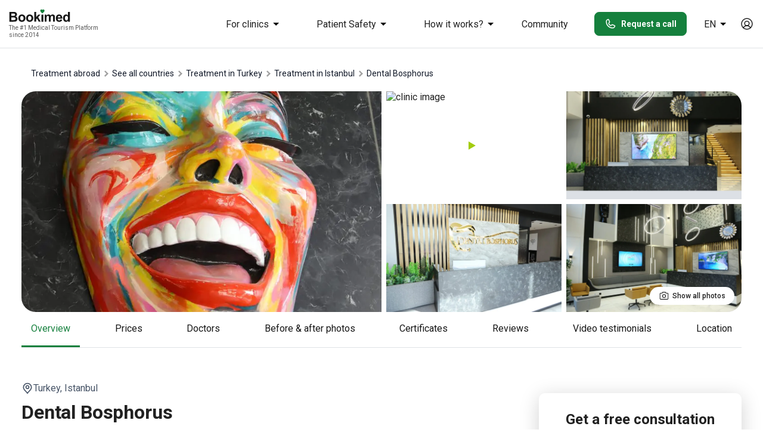

--- FILE ---
content_type: application/javascript; charset=UTF-8
request_url: https://us-uk.bookimed.com/_nuxt/211f6f1.js
body_size: 2795
content:
(window.webpackJsonp=window.webpackJsonp||[]).push([[107],{668:function(C,t,n){"use strict";n.r(t);var e=n(1),component=Object(e.a)({},(function(){var C=this._self._c;return C("svg",{attrs:{width:"77",height:"32",viewBox:"0 0 77 32",fill:"none",xmlns:"http://www.w3.org/2000/svg"}},[C("path",{attrs:{d:"M18.6667 12H15.3334C14.2288 12 13.3334 12.8954 13.3334 14C13.3334 15.1045 14.2288 16 15.3334 16H16.6667C17.7713 16 18.6667 16.8954 18.6667 18C18.6667 19.1045 17.7713 20 16.6667 20H13.3334M16.0001 10.6666V12M16.0001 20V21.3333M24.0001 16H24.0134M8.00008 16H8.01342M2.66675 10.9333L2.66675 21.0666C2.66675 22.5601 2.66675 23.3068 2.9574 23.8773C3.21306 24.379 3.62101 24.787 4.12277 25.0426C4.6932 25.3333 5.43994 25.3333 6.93341 25.3333L25.0668 25.3333C26.5602 25.3333 27.307 25.3333 27.8774 25.0426C28.3792 24.787 28.7871 24.379 29.0428 23.8773C29.3334 23.3068 29.3334 22.5601 29.3334 21.0666V10.9333C29.3334 9.43982 29.3334 8.69308 29.0428 8.12265C28.7871 7.62089 28.3792 7.21294 27.8774 6.95728C27.307 6.66663 26.5602 6.66663 25.0668 6.66663L6.93342 6.66663C5.43994 6.66663 4.69321 6.66663 4.12277 6.95728C3.62101 7.21294 3.21306 7.62089 2.9574 8.12265C2.66675 8.69308 2.66675 9.43982 2.66675 10.9333ZM24.6667 16C24.6667 16.3681 24.3683 16.6666 24.0001 16.6666C23.6319 16.6666 23.3334 16.3681 23.3334 16C23.3334 15.6318 23.6319 15.3333 24.0001 15.3333C24.3683 15.3333 24.6667 15.6318 24.6667 16ZM8.66675 16C8.66675 16.3681 8.36827 16.6666 8.00008 16.6666C7.63189 16.6666 7.33341 16.3681 7.33341 16C7.33341 15.6318 7.63189 15.3333 8.00008 15.3333C8.36827 15.3333 8.66675 15.6318 8.66675 16Z",stroke:"#16A34A","stroke-width":"2","stroke-linecap":"round","stroke-linejoin":"round"}}),this._v(" "),C("path",{attrs:{d:"M48.1875 17.3828H49.6875C49.6094 18.1016 49.4036 18.7448 49.0703 19.3125C48.737 19.8802 48.2656 20.3307 47.6562 20.6641C47.0469 20.9922 46.2865 21.1562 45.375 21.1562C44.7083 21.1562 44.1016 21.0312 43.5547 20.7812C43.013 20.5312 42.5469 20.1771 42.1562 19.7188C41.7656 19.2552 41.4635 18.7005 41.25 18.0547C41.0417 17.4036 40.9375 16.6797 40.9375 15.8828V14.75C40.9375 13.9531 41.0417 13.2318 41.25 12.5859C41.4635 11.9349 41.7682 11.3776 42.1641 10.9141C42.5651 10.4505 43.0469 10.0938 43.6094 9.84375C44.1719 9.59375 44.8047 9.46875 45.5078 9.46875C46.3672 9.46875 47.0938 9.63021 47.6875 9.95312C48.2812 10.276 48.7422 10.724 49.0703 11.2969C49.4036 11.8646 49.6094 12.5234 49.6875 13.2734H48.1875C48.1146 12.7422 47.9792 12.2865 47.7812 11.9062C47.5833 11.5208 47.3021 11.224 46.9375 11.0156C46.5729 10.8073 46.0964 10.7031 45.5078 10.7031C45.0026 10.7031 44.5573 10.7995 44.1719 10.9922C43.7917 11.1849 43.4714 11.4583 43.2109 11.8125C42.9557 12.1667 42.763 12.5911 42.6328 13.0859C42.5026 13.5807 42.4375 14.1302 42.4375 14.7344V15.8828C42.4375 16.4401 42.4948 16.9635 42.6094 17.4531C42.7292 17.9427 42.9089 18.3724 43.1484 18.7422C43.388 19.112 43.6927 19.4036 44.0625 19.6172C44.4323 19.8255 44.8698 19.9297 45.375 19.9297C46.0156 19.9297 46.526 19.8281 46.9062 19.625C47.2865 19.4219 47.5729 19.1302 47.7656 18.75C47.9635 18.3698 48.1042 17.9141 48.1875 17.3828ZM56.5078 19.5547V15.2031C56.5078 14.8698 56.4401 14.5807 56.3047 14.3359C56.1745 14.0859 55.9766 13.8932 55.7109 13.7578C55.4453 13.6224 55.1172 13.5547 54.7266 13.5547C54.362 13.5547 54.0417 13.6172 53.7656 13.7422C53.4948 13.8672 53.2812 14.0312 53.125 14.2344C52.974 14.4375 52.8984 14.6562 52.8984 14.8906H51.4531C51.4531 14.5885 51.5312 14.2891 51.6875 13.9922C51.8438 13.6953 52.0677 13.4271 52.3594 13.1875C52.6562 12.9427 53.0104 12.75 53.4219 12.6094C53.8385 12.4635 54.3021 12.3906 54.8125 12.3906C55.4271 12.3906 55.9688 12.4948 56.4375 12.7031C56.9115 12.9115 57.2812 13.2266 57.5469 13.6484C57.8177 14.0651 57.9531 14.5885 57.9531 15.2188V19.1562C57.9531 19.4375 57.9766 19.737 58.0234 20.0547C58.0755 20.3724 58.151 20.6458 58.25 20.875V21H56.7422C56.6693 20.8333 56.612 20.612 56.5703 20.3359C56.5286 20.0547 56.5078 19.7943 56.5078 19.5547ZM56.7578 15.875L56.7734 16.8906H55.3125C54.901 16.8906 54.5339 16.9245 54.2109 16.9922C53.888 17.0547 53.6172 17.151 53.3984 17.2812C53.1797 17.4115 53.013 17.5755 52.8984 17.7734C52.7839 17.9661 52.7266 18.1927 52.7266 18.4531C52.7266 18.7188 52.7865 18.9609 52.9062 19.1797C53.026 19.3984 53.2057 19.5729 53.4453 19.7031C53.6901 19.8281 53.9896 19.8906 54.3438 19.8906C54.7865 19.8906 55.1771 19.7969 55.5156 19.6094C55.8542 19.4219 56.1224 19.1927 56.3203 18.9219C56.5234 18.651 56.6328 18.388 56.6484 18.1328L57.2656 18.8281C57.2292 19.0469 57.1302 19.2891 56.9688 19.5547C56.8073 19.8203 56.5911 20.0755 56.3203 20.3203C56.0547 20.5599 55.737 20.7604 55.3672 20.9219C55.0026 21.0781 54.5911 21.1562 54.1328 21.1562C53.5599 21.1562 53.0573 21.0443 52.625 20.8203C52.1979 20.5964 51.8646 20.2969 51.625 19.9219C51.3906 19.5417 51.2734 19.1172 51.2734 18.6484C51.2734 18.1953 51.362 17.7969 51.5391 17.4531C51.7161 17.1042 51.9714 16.8151 52.3047 16.5859C52.638 16.3516 53.0391 16.1745 53.5078 16.0547C53.9766 15.9349 54.5 15.875 55.0781 15.875H56.7578ZM65.1484 18.7578C65.1484 18.5495 65.1016 18.3568 65.0078 18.1797C64.9193 17.9974 64.7344 17.8333 64.4531 17.6875C64.1771 17.5365 63.7604 17.4062 63.2031 17.2969C62.7344 17.1979 62.3099 17.0807 61.9297 16.9453C61.5547 16.8099 61.2344 16.6458 60.9688 16.4531C60.7083 16.2604 60.5078 16.0339 60.3672 15.7734C60.2266 15.513 60.1562 15.2083 60.1562 14.8594C60.1562 14.526 60.2292 14.2109 60.375 13.9141C60.526 13.6172 60.737 13.3542 61.0078 13.125C61.2839 12.8958 61.6146 12.7161 62 12.5859C62.3854 12.4557 62.8151 12.3906 63.2891 12.3906C63.9661 12.3906 64.5443 12.5104 65.0234 12.75C65.5026 12.9896 65.8698 13.3099 66.125 13.7109C66.3802 14.1068 66.5078 14.5469 66.5078 15.0312H65.0625C65.0625 14.7969 64.9922 14.5703 64.8516 14.3516C64.7161 14.1276 64.5156 13.9427 64.25 13.7969C63.9896 13.651 63.6693 13.5781 63.2891 13.5781C62.888 13.5781 62.5625 13.6406 62.3125 13.7656C62.0677 13.8854 61.888 14.0391 61.7734 14.2266C61.6641 14.4141 61.6094 14.612 61.6094 14.8203C61.6094 14.9766 61.6354 15.1172 61.6875 15.2422C61.7448 15.362 61.8438 15.474 61.9844 15.5781C62.125 15.6771 62.3229 15.7708 62.5781 15.8594C62.8333 15.9479 63.1589 16.0365 63.5547 16.125C64.2474 16.2812 64.8177 16.4688 65.2656 16.6875C65.7135 16.9062 66.0469 17.1745 66.2656 17.4922C66.4844 17.8099 66.5938 18.1953 66.5938 18.6484C66.5938 19.0182 66.5156 19.3568 66.3594 19.6641C66.2083 19.9714 65.987 20.237 65.6953 20.4609C65.4089 20.6797 65.0651 20.8516 64.6641 20.9766C64.2682 21.0964 63.8229 21.1562 63.3281 21.1562C62.5833 21.1562 61.9531 21.0234 61.4375 20.7578C60.9219 20.4922 60.5312 20.1484 60.2656 19.7266C60 19.3047 59.8672 18.8594 59.8672 18.3906H61.3203C61.3411 18.7865 61.4557 19.1016 61.6641 19.3359C61.8724 19.5651 62.1276 19.7292 62.4297 19.8281C62.7318 19.9219 63.0312 19.9688 63.3281 19.9688C63.724 19.9688 64.0547 19.9167 64.3203 19.8125C64.5911 19.7083 64.7969 19.5651 64.9375 19.3828C65.0781 19.2005 65.1484 18.9922 65.1484 18.7578ZM69.9375 9V21H68.4922V9H69.9375ZM69.5938 16.4531L68.9922 16.4297C68.9974 15.8516 69.0833 15.3177 69.25 14.8281C69.4167 14.3333 69.651 13.9036 69.9531 13.5391C70.2552 13.1745 70.6146 12.8932 71.0312 12.6953C71.4531 12.4922 71.9193 12.3906 72.4297 12.3906C72.8464 12.3906 73.2214 12.4479 73.5547 12.5625C73.888 12.6719 74.1719 12.849 74.4062 13.0938C74.6458 13.3385 74.8281 13.6562 74.9531 14.0469C75.0781 14.4323 75.1406 14.9036 75.1406 15.4609V21H73.6875V15.4453C73.6875 15.0026 73.6224 14.6484 73.4922 14.3828C73.362 14.112 73.1719 13.9167 72.9219 13.7969C72.6719 13.6719 72.3646 13.6094 72 13.6094C71.6406 13.6094 71.3125 13.6849 71.0156 13.8359C70.724 13.987 70.4714 14.1953 70.2578 14.4609C70.0495 14.7266 69.8854 15.0312 69.7656 15.375C69.651 15.7135 69.5938 16.0729 69.5938 16.4531Z",fill:"#101828"}})])}),[],!1,null,null,null);t.default=component.exports}}]);

--- FILE ---
content_type: application/javascript; charset=UTF-8
request_url: https://us-uk.bookimed.com/_nuxt/7f64575.js
body_size: 5436
content:
(window.webpackJsonp=window.webpackJsonp||[]).push([[2],{3815:function(n,e,t){"use strict";t.r(e),t.d(e,"install",(function(){return x})),t.d(e,"LightGallery",(function(){return v}));var o=37,l=39,r=27,script={props:{images:{type:Array,default:function(){return[]}},index:{type:Number,default:1},disableScroll:{type:Boolean,default:!1},background:{type:String,default:"rgba(0, 0, 0, 0.8)"},interfaceColor:{type:String,default:"rgba(255, 255, 255, 0.8)"}},data:function(){return{currentIndex:this.index,isImageLoaded:!1,bodyOverflowStyle:"",touch:{count:0,x:0,y:0,multitouch:!1,flag:!1}}},computed:{formattedImages:function(){return this.images.map((function(image){return"string"==typeof image?{url:image}:image}))}},watch:{index:function(n){document&&(this.currentIndex=n,this.disableScroll&&"number"==typeof n?document.body.style.overflow="hidden":this.disableScroll&&!n&&(document.body.style.overflow=this.bodyOverflowStyle))},currentIndex:function(n){this.setImageLoaded(n)}},mounted:function(){document&&(this.bodyOverflowStyle=document.body.style.overflow,this.bindEvents())},beforeDestroy:function(){document&&(this.disableScroll&&(document.body.style.overflow=this.bodyOverflowStyle),this.unbindEvents())},methods:{close:function(){this.$emit("close")},prev:function(){0!==this.currentIndex&&(this.currentIndex-=1,this.$emit("slide",{index:this.currentIndex}))},next:function(){this.currentIndex!==this.images.length-1&&(this.currentIndex+=1,this.$emit("slide",{index:this.currentIndex}))},imageLoaded:function(n,e){n.target.classList.add("loaded"),e===this.currentIndex&&this.setImageLoaded(e)},getImageElByIndex:function(n){return(this.$refs["lg-img-"+n]||[])[0]},setImageLoaded:function(n){var e=this.getImageElByIndex(n);this.isImageLoaded=!!e&&e.classList.contains("loaded")},shouldPreload:function(n){return!!(this.getImageElByIndex(n)||{}).src||n===this.currentIndex||n===this.currentIndex-1||n===this.currentIndex+1},bindEvents:function(){document.addEventListener("keydown",this.keyDownHandler,!1)},unbindEvents:function(){document.removeEventListener("keydown",this.keyDownHandler,!1)},touchstartHandler:function(n){this.touch.count+=1,this.touch.count>1&&(this.touch.multitouch=!0),this.touch.x=n.changedTouches[0].pageX,this.touch.y=n.changedTouches[0].pageY},touchmoveHandler:function(n){if(!this.touch.flag&&!this.touch.multitouch){var e=n.touches[0]||n.changedTouches[0];e.pageX-this.touch.x>40?(this.touch.flag=!0,this.prev()):e.pageX-this.touch.x<-40&&(this.touch.flag=!0,this.next())}},touchendHandler:function(){this.touch.count-=1,this.touch.count<=0&&(this.touch.multitouch=!1),this.touch.flag=!1},keyDownHandler:function(n){switch(n.keyCode){case o:this.prev();break;case l:this.next();break;case r:this.close()}}}};var A=function(template,style,script,n,e,t,o,l,r,A){"boolean"!=typeof o&&(r=l,l=o,o=!1);var d,c="function"==typeof script?script.options:script;if(template&&template.render&&(c.render=template.render,c.staticRenderFns=template.staticRenderFns,c._compiled=!0,e&&(c.functional=!0)),n&&(c._scopeId=n),t?(d=function(n){(n=n||this.$vnode&&this.$vnode.ssrContext||this.parent&&this.parent.$vnode&&this.parent.$vnode.ssrContext)||"undefined"==typeof __VUE_SSR_CONTEXT__||(n=__VUE_SSR_CONTEXT__),style&&style.call(this,r(n)),n&&n._registeredComponents&&n._registeredComponents.add(t)},c._ssrRegister=d):style&&(d=o?function(){style.call(this,A(this.$root.$options.shadowRoot))}:function(n){style.call(this,l(n))}),d)if(c.functional){var h=c.render;c.render=function(n,e){return d.call(e),h(n,e)}}else{var m=c.beforeCreate;c.beforeCreate=m?[].concat(m,d):[d]}return script},d="undefined"!=typeof navigator&&/msie [6-9]\\b/.test(navigator.userAgent.toLowerCase());var c=document.head||document.getElementsByTagName("head")[0],h={};var m=function(n){return function(n,style){return function(n,e){var t=d?e.media||"default":n,style=h[t]||(h[t]={ids:new Set,styles:[]});if(!style.ids.has(n)){style.ids.add(n);var code=e.source;if(e.map&&(code+="\n/*# sourceURL="+e.map.sources[0]+" */",code+="\n/*# sourceMappingURL=data:application/json;base64,"+btoa(unescape(encodeURIComponent(JSON.stringify(e.map))))+" */"),style.element||(style.element=document.createElement("style"),style.element.type="text/css",e.media&&style.element.setAttribute("media",e.media),c.appendChild(style.element)),"styleSheet"in style.element)style.styles.push(code),style.element.styleSheet.cssText=style.styles.filter(Boolean).join("\n");else{var o=style.ids.size-1,l=document.createTextNode(code),r=style.element.childNodes;r[o]&&style.element.removeChild(r[o]),r.length?style.element.insertBefore(l,r[o]):style.element.appendChild(l)}}}(n,style)}},y=script,f=function(){var n=this,e=n.$createElement,t=n._self._c||e;return t("transition",{attrs:{name:"fade"}},["number"==typeof n.index?t("div",{staticClass:"light-gallery",on:{touchstart:n.touchstartHandler,touchmove:n.touchmoveHandler,touchend:n.touchendHandler}},[t("div",{staticClass:"light-gallery__modal",style:"background: "+n.background},[t("div",{class:["light-gallery__spinner",!n.isImageLoaded||"hide"]},[t("div",{staticClass:"light-gallery__dot",style:"border-color: "+n.interfaceColor}),n._v(" "),t("div",{staticClass:"light-gallery__dot",style:"border-color: "+n.interfaceColor}),n._v(" "),t("div",{staticClass:"light-gallery__dot",style:"border-color: "+n.interfaceColor})]),n._v(" "),t("div",{staticClass:"light-gallery__container"},[t("ul",{staticClass:"light-gallery__content"},n._l(n.formattedImages,(function(image,e){return t("li",{key:e,staticClass:"light-gallery__image-container",style:"transform: translate3d("+-100*n.currentIndex+"%, 0px, 0px);"},[t("div",{staticClass:"light-gallery__image"},[t("div",{directives:[{name:"show",rawName:"v-show",value:image.title&&n.isImageLoaded,expression:"image.title && isImageLoaded"}],staticClass:"light-gallery__text",style:"background: "+n.background+"; color: "+n.interfaceColor},[n._v("\n                "+n._s(image.title)+"\n              ")]),n._v(" "),t("img",{ref:"lg-img-"+e,refInFor:!0,attrs:{src:!!n.shouldPreload(e)&&image.url},on:{load:function(t){return n.imageLoaded(t,e)}}})])])})),0)]),n._v(" "),n.currentIndex>0?t("button",{staticClass:"light-gallery__prev",style:"background: "+n.background,on:{click:function(e){return n.prev()}}},[t("svg",{attrs:{width:"25",height:"40",viewBox:"0 0 25 40"}},[t("polyline",{attrs:{points:"19 5 5 20 19 35","stroke-width":"3","stroke-linecap":"butt",fill:"none","stroke-linejoin":"round",stroke:n.interfaceColor}})])]):n._e(),n._v(" "),n.currentIndex+1<n.images.length?t("button",{staticClass:"light-gallery__next",style:"background: "+n.background,on:{click:function(e){return n.next()}}},[t("svg",{attrs:{width:"25",height:"40",viewBox:"0 0 25 40"}},[t("polyline",{attrs:{points:"6 5 20 20 6 35","stroke-width":"3","stroke-linecap":"butt",fill:"none","stroke-linejoin":"round",stroke:n.interfaceColor}})])]):n._e(),n._v(" "),t("button",{staticClass:"light-gallery__close",style:"background: "+n.background,on:{click:function(e){return n.close()}}},[t("svg",{attrs:{width:"30",height:"30"}},[t("g",{attrs:{"stroke-width":"3",stroke:n.interfaceColor}},[t("line",{attrs:{x1:"5",y1:"5",x2:"25",y2:"25"}}),n._v(" "),t("line",{attrs:{x1:"5",y1:"25",x2:"25",y2:"5"}})])])])])]):n._e()])};f._withStripped=!0;var v=A({render:f,staticRenderFns:[]},(function(n){n&&n("data-v-2951e615_0",{source:".light-gallery__modal[data-v-2951e615] {\n  position: fixed;\n  display: block;\n  z-index: 1001;\n  top: 0;\n  left: 0;\n  width: 100%;\n  height: 100%;\n  overflow: hidden;\n}\n.light-gallery__content[data-v-2951e615] {\n  height: 100%;\n  width: 100%;\n  white-space: nowrap;\n  padding: 0;\n  margin: 0;\n}\n.light-gallery__container[data-v-2951e615] {\n  position: absolute;\n  z-index: 1002;\n  display: block;\n  width: 100%;\n  top: 50%;\n  left: 50%;\n  transform: translate(-50%, -50%);\n  text-align: center;\n}\n.light-gallery__image-container[data-v-2951e615] {\n  display: inline-table;\n  vertical-align: middle;\n  position: relative;\n  width: 100%;\n  height: 100%;\n  text-align: center;\n  transition: left .4s ease, transform .4s ease, -webkit-transform .4s ease;\n}\n.light-gallery__image[data-v-2951e615] {\n  display: inline-block;\n  position: relative;\n  margin: 0 auto;\n  max-width: 100%;\n  max-height: 100vh;\n}\n.light-gallery__image img[data-v-2951e615] {\n  max-width: 100%;\n  max-height: 100vh;\n  opacity: 0;\n  transition: opacity .2s;\n}\n.light-gallery__image img.loaded[data-v-2951e615] {\n  opacity: 1;\n}\n.light-gallery__text[data-v-2951e615] {\n  position: absolute;\n  z-index: 1000;\n  bottom: 0;\n  display: block;\n  margin: 0 auto;\n  padding: 12px 30px;\n  width: 100%;\n  box-sizing: border-box;\n}\n.light-gallery__next[data-v-2951e615], .light-gallery__prev[data-v-2951e615], .light-gallery__close[data-v-2951e615] {\n  position: absolute;\n  z-index: 1002;\n  display: block;\n  background: transparent;\n  border: 0;\n  line-height: 0;\n  outline: none;\n  padding: 7px;\n  cursor: pointer;\n}\n.light-gallery__next[data-v-2951e615] {\n  top: 50%;\n  transform: translate(0, -50%);\n  right: 1.5%;\n  vertical-align: middle;\n}\n.light-gallery__prev[data-v-2951e615] {\n  top: 50%;\n  transform: translate(0, -50%);\n  left: 1.5%;\n}\n.light-gallery__close[data-v-2951e615] {\n  right: 0;\n  padding: 12px;\n}\n.light-gallery__spinner[data-v-2951e615] {\n  position: absolute;\n  z-index: 1003;\n  top: 50%;\n  left: 50%;\n  transform: translate(-50%, -50%);\n  margin: 0 auto;\n  display: block;\n  height: 15px;\n  width: auto;\n  box-sizing: border-box;\n  text-align: center;\n}\n.light-gallery__spinner.hide[data-v-2951e615] {\n  display: none;\n}\n.light-gallery__dot[data-v-2951e615] {\n  float: left;\n  margin: 0 calc(15px / 2);\n  width: 15px;\n  height: 15px;\n  border: calc(15px / 5) solid rgba(255, 255, 255, 0.8);\n  border-radius: 50%;\n  transform: scale(0);\n  box-sizing: border-box;\n  animation: spinner-animation-data-v-2951e615 1000ms ease infinite 0ms;\n}\n.light-gallery__dot[data-v-2951e615]:nth-child(1) {\n  animation-delay: calc(300ms * 1);\n}\n.light-gallery__dot[data-v-2951e615]:nth-child(2) {\n  animation-delay: calc(300ms * 2);\n}\n.light-gallery__dot[data-v-2951e615]:nth-child(3) {\n  animation-delay: calc(300ms * 3);\n}\n.fade-enter-active[data-v-2951e615], .fade-leave-active[data-v-2951e615] {\n  position: fixed;\n  z-index: 1000;\n  transition: opacity .2s;\n}\n.fade-enter[data-v-2951e615], .fade-leave-to[data-v-2951e615] {\n  position: fixed;\n  opacity: 0;\n  z-index: 1000;\n}\n@keyframes spinner-animation-data-v-2951e615 {\n50% {\n    transform: scale(1);\n    opacity: 1;\n}\n100% {\n    opacity: 0;\n}\n}\n\n/*# sourceMappingURL=light-gallery.vue.map */",map:{version:3,sources:["/home/pere.monfort/code/vue-light-gallery/src/light-gallery.vue","light-gallery.vue"],names:[],mappings:"AAgTA;EACA,eAAA;EACA,cAAA;EACA,aAAA;EACA,MAAA;EACA,OAAA;EACA,WAAA;EACA,YAAA;EACA,gBAAA;AAAA;AAGA;EACA,YAAA;EACA,WAAA;EACA,mBAAA;EACA,UAAA;EACA,SAAA;AAAA;AAGA;EACA,kBAAA;EACA,aAAA;EACA,cAAA;EACA,WAAA;EACA,QAAA;EACA,SAAA;EACA,gCAAA;EACA,kBAAA;AAAA;AAGA;EACA,qBAAA;EACA,sBAAA;EACA,kBAAA;EACA,WAAA;EACA,YAAA;EACA,kBAAA;EACA,yEAAA;AAAA;AAGA;EAEA,qBAAA;EACA,kBAAA;EACA,cAAA;EACA,eAAA;EACA,iBAAA;AAAA;AANA;EAYA,eAAA;EACA,iBAAA;EACA,UAAA;EACA,uBAAA;AAAA;AAfA;EAmBA,UAAA;AAAA;AAMA;EACA,kBAAA;EACA,aAAA;EACA,SAAA;EACA,cAAA;EACA,cAAA;EACA,kBAAA;EACA,WAAA;EACA,sBAAA;AAAA;AAGA;EAGA,kBAAA;EACA,aAAA;EACA,cAAA;EACA,uBAAA;EACA,SAAA;EACA,cAAA;EACA,aAAA;EACA,YAAA;EACA,eAAA;AAAA;AAGA;EACA,QAAA;EACA,6BAAA;EACA,WAAA;EACA,sBAAA;AAAA;AAGA;EACA,QAAA;EACA,6BAAA;EACA,UAAA;AAAA;AAGA;EACA,QAAA;EACA,aAAA;AAAA;AAGA;EAEA,kBAAA;EACA,aAAA;EACA,QAAA;EACA,SAAA;EACA,gCAAA;EACA,cAAA;EACA,cAAA;EACA,YAAA;EACA,WAAA;EACA,sBAAA;EACA,kBAAA;AAAA;AAZA;EAgBA,aAAA;AAAA;AAIA;EAEA,WAAA;EACA,wBAAA;EACA,WAAA;EACA,YAAA;EACA,qDAAA;EACA,kBAAA;EACA,mBAAA;EACA,sBAAA;EACA,qEAAA;AAAA;AAVA;EAcA,gCAAA;AAAA;AAdA;EAkBA,gCAAA;AAAA;AAlBA;EAsBA,gCAAA;AAAA;AAKA;EACA,eAAA;EACA,aAAA;EACA,uBAAA;AAAA;AAGA;EACA,eAAA;EACA,UAAA;EACA,aAAA;AAAA;AAGA;AACA;IACA,mBAAA;IACA,UAAA;AAAA;AAEA;IACA,UAAA;AAAA;AAAA;;AChVA,4CAA4C",file:"light-gallery.vue",sourcesContent:['<template>\n  <transition name="fade">\n    <div\n      v-if="typeof index === \'number\'"\n      class="light-gallery"\n      @touchstart="touchstartHandler"\n      @touchmove="touchmoveHandler"\n      @touchend="touchendHandler"\n    >\n      <div\n        class="light-gallery__modal"\n        :style="`background: ${background}`"\n      >\n        <div\n          :class="[\'light-gallery__spinner\', !isImageLoaded || \'hide\']"\n        >\n          <div\n            class="light-gallery__dot"\n            :style="`border-color: ${interfaceColor}`"\n          />\n          <div\n            class="light-gallery__dot"\n            :style="`border-color: ${interfaceColor}`"\n          />\n          <div\n            class="light-gallery__dot"\n            :style="`border-color: ${interfaceColor}`"\n          />\n        </div>\n        <div class="light-gallery__container">\n          <ul class="light-gallery__content">\n            <li\n              v-for="(image, imageIndex) in formattedImages"\n              :key="imageIndex"\n              :style="`transform: translate3d(${currentIndex * -100}%, 0px, 0px);`"\n              class="light-gallery__image-container"\n            >\n              <div class="light-gallery__image">\n                <div\n                  v-show="image.title && isImageLoaded"\n                  class="light-gallery__text"\n                  :style="`background: ${background}; color: ${interfaceColor}`"\n                >\n                  {{ image.title }}\n                </div>\n                <img\n                  :ref="`lg-img-${imageIndex}`"\n                  :src="shouldPreload(imageIndex) ? image.url : false"\n                  @load="imageLoaded($event, imageIndex)"\n                >\n              </div>\n            </li>\n          </ul>\n        </div>\n        <button\n          v-if="currentIndex > 0"\n          class="light-gallery__prev"\n          :style="`background: ${background}`"\n          @click="prev()"\n        >\n          <svg\n            width="25"\n            height="40"\n            viewBox="0 0 25 40"\n          >\n            <polyline\n              points="19 5 5 20 19 35"\n              stroke-width="3"\n              stroke-linecap="butt"\n              fill="none"\n              stroke-linejoin="round"\n              :stroke="interfaceColor"\n            />\n          </svg>\n        </button>\n        <button\n          v-if="currentIndex + 1 < images.length"\n          class="light-gallery__next"\n          :style="`background: ${background}`"\n          @click="next()"\n        >\n          <svg\n            width="25"\n            height="40"\n            viewBox="0 0 25 40"\n          >\n            <polyline\n              points="6 5 20 20 6 35"\n              stroke-width="3"\n              stroke-linecap="butt"\n              fill="none"\n              stroke-linejoin="round"\n              :stroke="interfaceColor"\n            />\n          </svg>\n        </button>\n        <button\n          class="light-gallery__close"\n          :style="`background: ${background}`"\n          @click="close()"\n        >\n          <svg\n            width="30"\n            height="30"\n          >\n            <g\n              stroke-width="3"\n              :stroke="interfaceColor"\n            >\n              <line\n                x1="5"\n                y1="5"\n                x2="25"\n                y2="25"\n              />\n              <line\n                x1="5"\n                y1="25"\n                x2="25"\n                y2="5"\n              />\n            </g>\n          </svg>\n        </button>\n      </div>\n    </div>\n  </transition>\n</template>\n\n<script>\nconst keyMap = {\n  LEFT: 37,\n  RIGHT: 39,\n  ESC: 27,\n};\n\nexport default {\n  props: {\n    images: {\n      type: Array,\n      default: () => [],\n    },\n    index: {\n      type: Number,\n      default: 1,\n    },\n    disableScroll: {\n      type: Boolean,\n      default: false,\n    },\n    background: {\n      type: String,\n      default: \'rgba(0, 0, 0, 0.8)\',\n    },\n    interfaceColor: {\n      type: String,\n      default: \'rgba(255, 255, 255, 0.8)\',\n    },\n  },\n  data() {\n    return {\n      currentIndex: this.index,\n      isImageLoaded: false,\n      bodyOverflowStyle: \'\',\n      touch: {\n        count: 0,\n        x: 0,\n        y: 0,\n        multitouch: false,\n        flag: false,\n      },\n    };\n  },\n  computed: {\n    formattedImages() {\n      return this.images.map(image => (typeof image === \'string\'\n        ? { url: image } : image\n      ));\n    },\n  },\n  watch: {\n    index(val) {\n      if (!document) return;\n\n      this.currentIndex = val;\n\n      if (this.disableScroll && typeof val === \'number\') {\n        document.body.style.overflow = \'hidden\';\n      } else if (this.disableScroll && !val) {\n        document.body.style.overflow = this.bodyOverflowStyle;\n      }\n    },\n    currentIndex(val) {\n      this.setImageLoaded(val);\n    },\n  },\n  mounted() {\n    if (!document) return;\n\n    this.bodyOverflowStyle = document.body.style.overflow;\n    this.bindEvents();\n  },\n  beforeDestroy() {\n    if (!document) return;\n\n    if (this.disableScroll) {\n      document.body.style.overflow = this.bodyOverflowStyle;\n    }\n    this.unbindEvents();\n  },\n  methods: {\n    close() {\n      this.$emit(\'close\');\n    },\n    prev() {\n      if (this.currentIndex === 0) return;\n      this.currentIndex -= 1;\n      this.$emit(\'slide\', { index: this.currentIndex });\n    },\n    next() {\n      if (this.currentIndex === this.images.length - 1) return;\n      this.currentIndex += 1;\n      this.$emit(\'slide\', { index: this.currentIndex });\n    },\n    imageLoaded($event, imageIndex) {\n      const { target } = $event;\n      target.classList.add(\'loaded\');\n\n      if (imageIndex === this.currentIndex) {\n        this.setImageLoaded(imageIndex);\n      }\n    },\n    getImageElByIndex(index) {\n      const elements = this.$refs[`lg-img-${index}`] || [];\n      return elements[0];\n    },\n    setImageLoaded(index) {\n      const el = this.getImageElByIndex(index);\n      this.isImageLoaded = !el ? false : el.classList.contains(\'loaded\');\n    },\n    shouldPreload(index) {\n      const el = this.getImageElByIndex(index) || {};\n      const { src } = el;\n\n      return !!src\n       || index === this.currentIndex\n       || index === this.currentIndex - 1\n       || index === this.currentIndex + 1;\n    },\n    bindEvents() {\n      document.addEventListener(\'keydown\', this.keyDownHandler, false);\n    },\n    unbindEvents() {\n      document.removeEventListener(\'keydown\', this.keyDownHandler, false);\n    },\n    touchstartHandler(event) {\n      this.touch.count += 1;\n      if (this.touch.count > 1) {\n        this.touch.multitouch = true;\n      }\n      this.touch.x = event.changedTouches[0].pageX;\n      this.touch.y = event.changedTouches[0].pageY;\n    },\n    touchmoveHandler(event) {\n      if (this.touch.flag || this.touch.multitouch) return;\n\n      const touchEvent = event.touches[0] || event.changedTouches[0];\n\n      if (touchEvent.pageX - this.touch.x > 40) {\n        this.touch.flag = true;\n        this.prev();\n      } else if (touchEvent.pageX - this.touch.x < -40) {\n        this.touch.flag = true;\n        this.next();\n      }\n    },\n    touchendHandler() {\n      this.touch.count -= 1;\n      if (this.touch.count <= 0) {\n        this.touch.multitouch = false;\n      }\n      this.touch.flag = false;\n    },\n    keyDownHandler(event) {\n      switch (event.keyCode) {\n        case keyMap.LEFT:\n          this.prev();\n          break;\n        case keyMap.RIGHT:\n          this.next();\n          break;\n        case keyMap.ESC:\n          this.close();\n          break;\n        default:\n          break;\n      }\n    },\n  },\n};\n<\/script>\n\n<style lang="scss" scoped>\n.light-gallery {\n  &__modal {\n    position: fixed;\n    display: block;\n    z-index: 1001;\n    top: 0;\n    left: 0;\n    width: 100%;\n    height: 100%;\n    overflow: hidden;\n  }\n\n  &__content {\n    height: 100%;\n    width: 100%;\n    white-space: nowrap;\n    padding: 0;\n    margin: 0;\n  }\n\n  &__container {\n    position: absolute;\n    z-index: 1002;\n    display: block;\n    width: 100%;\n    top: 50%;\n    left: 50%;\n    transform: translate(-50%, -50%);\n    text-align: center;\n  }\n\n  &__image-container {\n    display: inline-table;\n    vertical-align: middle;\n    position: relative;\n    width: 100%;\n    height: 100%;\n    text-align: center;\n    transition: left .4s ease, transform .4s ease, -webkit-transform .4s ease;\n  }\n\n  &__image {\n    & {\n      display: inline-block;\n      position: relative;\n      margin: 0 auto;\n      max-width: 100%;\n      max-height: 100vh;\n      // opacity: 0;\n    }\n\n    & img {\n      & {\n        max-width: 100%;\n        max-height: 100vh;\n        opacity: 0;\n        transition: opacity .2s;\n      }\n\n      &.loaded{\n        opacity: 1;\n      }\n    }\n\n  }\n\n  &__text {\n    position: absolute;\n    z-index: 1000;\n    bottom: 0;\n    display: block;\n    margin: 0 auto;\n    padding: 12px 30px;\n    width: 100%;\n    box-sizing: border-box;\n  }\n\n  &__next,\n  &__prev,\n  &__close {\n    position: absolute;\n    z-index: 1002;\n    display: block;\n    background: transparent;\n    border: 0;\n    line-height: 0;\n    outline: none;\n    padding: 7px;\n    cursor: pointer;\n  }\n\n  &__next {\n    top: 50%;\n    transform: translate(0, -50%);\n    right: 1.5%;\n    vertical-align: middle;\n  }\n\n  &__prev {\n    top: 50%;\n    transform: translate(0, -50%);\n    left: 1.5%;\n  }\n\n  &__close {\n    right: 0;\n    padding: 12px;\n  }\n\n  &__spinner {\n    & {\n      position: absolute;\n      z-index: 1003;\n      top: 50%;\n      left: 50%;\n      transform: translate(-50%, -50%);\n      margin: 0 auto;\n      display: block;\n      height: 15px;\n      width: auto;\n      box-sizing: border-box;\n      text-align: center;\n    }\n\n    &.hide {\n      display: none;\n    }\n  }\n\n  &__dot {\n    & {\n      float: left;\n      margin: 0 calc(15px / 2);\n      width: 15px;\n      height: 15px;\n      border: calc(15px / 5) solid rgba(255, 255, 255, 0.8);\n      border-radius: 50%;\n      transform: scale(0);\n      box-sizing: border-box;\n      animation: spinner-animation 1000ms ease infinite 0ms;\n    }\n\n    &:nth-child(1) {\n      animation-delay: calc(300ms * 1);\n    }\n\n    &:nth-child(2) {\n      animation-delay: calc(300ms * 2);\n    }\n\n    &:nth-child(3) {\n      animation-delay: calc(300ms * 3);\n    }\n  }\n}\n\n.fade-enter-active, .fade-leave-active {\n  position: fixed;\n  z-index: 1000;\n  transition: opacity .2s;\n}\n\n.fade-enter, .fade-leave-to {\n  position: fixed;\n  opacity: 0;\n  z-index: 1000;\n}\n\n@keyframes spinner-animation {\n  50% {\n    transform: scale(1);\n    opacity: 1;\n  }\n  100% {\n    opacity: 0;\n  }\n}\n</style>\n',".light-gallery__modal {\n  position: fixed;\n  display: block;\n  z-index: 1001;\n  top: 0;\n  left: 0;\n  width: 100%;\n  height: 100%;\n  overflow: hidden; }\n\n.light-gallery__content {\n  height: 100%;\n  width: 100%;\n  white-space: nowrap;\n  padding: 0;\n  margin: 0; }\n\n.light-gallery__container {\n  position: absolute;\n  z-index: 1002;\n  display: block;\n  width: 100%;\n  top: 50%;\n  left: 50%;\n  transform: translate(-50%, -50%);\n  text-align: center; }\n\n.light-gallery__image-container {\n  display: inline-table;\n  vertical-align: middle;\n  position: relative;\n  width: 100%;\n  height: 100%;\n  text-align: center;\n  transition: left .4s ease, transform .4s ease, -webkit-transform .4s ease; }\n\n.light-gallery__image {\n  display: inline-block;\n  position: relative;\n  margin: 0 auto;\n  max-width: 100%;\n  max-height: 100vh; }\n\n.light-gallery__image img {\n  max-width: 100%;\n  max-height: 100vh;\n  opacity: 0;\n  transition: opacity .2s; }\n\n.light-gallery__image img.loaded {\n  opacity: 1; }\n\n.light-gallery__text {\n  position: absolute;\n  z-index: 1000;\n  bottom: 0;\n  display: block;\n  margin: 0 auto;\n  padding: 12px 30px;\n  width: 100%;\n  box-sizing: border-box; }\n\n.light-gallery__next, .light-gallery__prev, .light-gallery__close {\n  position: absolute;\n  z-index: 1002;\n  display: block;\n  background: transparent;\n  border: 0;\n  line-height: 0;\n  outline: none;\n  padding: 7px;\n  cursor: pointer; }\n\n.light-gallery__next {\n  top: 50%;\n  transform: translate(0, -50%);\n  right: 1.5%;\n  vertical-align: middle; }\n\n.light-gallery__prev {\n  top: 50%;\n  transform: translate(0, -50%);\n  left: 1.5%; }\n\n.light-gallery__close {\n  right: 0;\n  padding: 12px; }\n\n.light-gallery__spinner {\n  position: absolute;\n  z-index: 1003;\n  top: 50%;\n  left: 50%;\n  transform: translate(-50%, -50%);\n  margin: 0 auto;\n  display: block;\n  height: 15px;\n  width: auto;\n  box-sizing: border-box;\n  text-align: center; }\n\n.light-gallery__spinner.hide {\n  display: none; }\n\n.light-gallery__dot {\n  float: left;\n  margin: 0 calc(15px / 2);\n  width: 15px;\n  height: 15px;\n  border: calc(15px / 5) solid rgba(255, 255, 255, 0.8);\n  border-radius: 50%;\n  transform: scale(0);\n  box-sizing: border-box;\n  animation: spinner-animation 1000ms ease infinite 0ms; }\n\n.light-gallery__dot:nth-child(1) {\n  animation-delay: calc(300ms * 1); }\n\n.light-gallery__dot:nth-child(2) {\n  animation-delay: calc(300ms * 2); }\n\n.light-gallery__dot:nth-child(3) {\n  animation-delay: calc(300ms * 3); }\n\n.fade-enter-active, .fade-leave-active {\n  position: fixed;\n  z-index: 1000;\n  transition: opacity .2s; }\n\n.fade-enter, .fade-leave-to {\n  position: fixed;\n  opacity: 0;\n  z-index: 1000; }\n\n@keyframes spinner-animation {\n  50% {\n    transform: scale(1);\n    opacity: 1; }\n  100% {\n    opacity: 0; } }\n\n/*# sourceMappingURL=light-gallery.vue.map */"]},media:void 0})}),y,"data-v-2951e615",!1,undefined,m,void 0);function x(n,e){if(void 0===e&&(e={}),!x.installed){x.installed=!0;var t=e.componentId;void 0===t&&(t="LightGallery"),n.component(t,v)}}var _={install:x};e.default=_}}]);

--- FILE ---
content_type: application/javascript; charset=UTF-8
request_url: https://us-uk.bookimed.com/_nuxt/ca403a5.js
body_size: 38
content:
(window.webpackJsonp=window.webpackJsonp||[]).push([[227],{769:function(t,r,o){"use strict";o.r(r);var e=o(1),component=Object(e.a)({},(function(){var t=this,r=t._self._c;return r("svg",{attrs:{width:"21",height:"20",viewBox:"0 0 21 20",fill:"none",xmlns:"http://www.w3.org/2000/svg"}},[r("path",{attrs:{d:"M10.5 9.0625V13.4375",stroke:"currentColor","stroke-width":"1.5","stroke-linecap":"round","stroke-linejoin":"round"}}),t._v(" "),r("path",{attrs:{d:"M12.6875 11.25H8.3125",stroke:"currentColor","stroke-width":"1.5","stroke-linecap":"round","stroke-linejoin":"round"}}),t._v(" "),r("path",{attrs:{d:"M17.375 5.625H3.625C3.27982 5.625 3 5.90482 3 6.25V16.25C3 16.5952 3.27982 16.875 3.625 16.875H17.375C17.7202 16.875 18 16.5952 18 16.25V6.25C18 5.90482 17.7202 5.625 17.375 5.625Z",stroke:"currentColor","stroke-width":"1.5","stroke-linecap":"round","stroke-linejoin":"round"}}),t._v(" "),r("path",{attrs:{d:"M13.625 5.625V4.375C13.625 4.04348 13.4933 3.72554 13.2589 3.49112C13.0245 3.2567 12.7065 3.125 12.375 3.125H8.625C8.29348 3.125 7.97554 3.2567 7.74112 3.49112C7.5067 3.72554 7.375 4.04348 7.375 4.375V5.625",stroke:"currentColor","stroke-width":"1.5","stroke-linecap":"round","stroke-linejoin":"round"}})])}),[],!1,null,null,null);r.default=component.exports}}]);

--- FILE ---
content_type: application/javascript; charset=UTF-8
request_url: https://us-uk.bookimed.com/_nuxt/4ea9cbd.js
body_size: 237
content:
(window.webpackJsonp=window.webpackJsonp||[]).push([[275],{811:function(t,r,o){"use strict";o.r(r);var n=o(1),component=Object(n.a)({},(function(){var t=this,r=t._self._c;return r("svg",{attrs:{xmlns:"http://www.w3.org/2000/svg",width:"20",height:"20",viewBox:"0 0 20 20",fill:"none"}},[r("path",{attrs:{d:"M10 17.5C14.1421 17.5 17.5 14.1421 17.5 10C17.5 5.85786 14.1421 2.5 10 2.5C5.85786 2.5 2.5 5.85786 2.5 10C2.5 14.1421 5.85786 17.5 10 17.5Z",stroke:"currentColor","stroke-width":"1.5","stroke-linecap":"round","stroke-linejoin":"round"}}),t._v(" "),r("path",{attrs:{d:"M7.1875 9.21875C7.61897 9.21875 7.96875 8.86897 7.96875 8.4375C7.96875 8.00603 7.61897 7.65625 7.1875 7.65625C6.75603 7.65625 6.40625 8.00603 6.40625 8.4375C6.40625 8.86897 6.75603 9.21875 7.1875 9.21875Z",fill:"currentColor"}}),t._v(" "),r("path",{attrs:{d:"M12.8125 9.21875C13.244 9.21875 13.5938 8.86897 13.5938 8.4375C13.5938 8.00603 13.244 7.65625 12.8125 7.65625C12.381 7.65625 12.0312 8.00603 12.0312 8.4375C12.0312 8.86897 12.381 9.21875 12.8125 9.21875Z",fill:"currentColor"}}),t._v(" "),r("path",{attrs:{d:"M13.25 13.7503C12.9196 13.1811 12.4455 12.7086 11.8751 12.3802C11.3048 12.0518 10.6582 11.8789 10 11.8789C9.34184 11.8789 8.69523 12.0518 8.12486 12.3802C7.5545 12.7086 7.0804 13.1811 6.75 13.7503",stroke:"currentColor","stroke-width":"1.5","stroke-linecap":"round","stroke-linejoin":"round"}})])}),[],!1,null,null,null);r.default=component.exports}}]);

--- FILE ---
content_type: application/javascript; charset=UTF-8
request_url: https://us-uk.bookimed.com/_nuxt/076a7e7.js
body_size: -31
content:
(window.webpackJsonp=window.webpackJsonp||[]).push([[324],{592:function(o,n,r){"use strict";r.r(n);var t=r(1),component=Object(t.a)({},(function(){var o=this,n=o._self._c;return n("svg",{attrs:{width:"16",height:"16",viewBox:"0 0 16 16",fill:"none",xmlns:"http://www.w3.org/2000/svg"}},[n("path",{attrs:{d:"M14.5 13.5L11 6.5L7.5 13.5",fill:"none",stroke:"currentColor","stroke-linecap":"round","stroke-linejoin":"round"}}),o._v(" "),n("path",{attrs:{d:"M8.5 11.5H13.5",fill:"none",stroke:"currentColor","stroke-linecap":"round","stroke-linejoin":"round"}}),o._v(" "),n("path",{attrs:{d:"M5.5 2V3.5",fill:"none",stroke:"currentColor","stroke-linecap":"round","stroke-linejoin":"round"}}),o._v(" "),n("path",{attrs:{d:"M1.5 3.5H9.5",fill:"none",stroke:"currentColor","stroke-linecap":"round","stroke-linejoin":"round"}}),o._v(" "),n("path",{attrs:{d:"M7.5 3.5C7.5 5.0913 6.86786 6.61742 5.74264 7.74264C4.61742 8.86786 3.0913 9.5 1.5 9.5",fill:"none",stroke:"currentColor","stroke-linecap":"round","stroke-linejoin":"round"}}),o._v(" "),n("path",{attrs:{d:"M3.84375 5.5C4.25651 6.67022 5.02231 7.68348 6.03544 8.39995C7.04858 9.11643 8.25912 9.50079 9.5 9.5",fill:"none",stroke:"currentColor","stroke-linecap":"round","stroke-linejoin":"round"}})])}),[],!1,null,null,null);n.default=component.exports}}]);

--- FILE ---
content_type: application/javascript; charset=UTF-8
request_url: https://us-uk.bookimed.com/_nuxt/03bc743.js
body_size: 311
content:
(window.webpackJsonp=window.webpackJsonp||[]).push([[247],{785:function(t,n,C){"use strict";C.r(n);var o=C(1),component=Object(o.a)({},(function(){var t=this._self._c;return t("svg",{attrs:{width:"20",height:"20",viewBox:"0 0 20 20",fill:"none",xmlns:"http://www.w3.org/2000/svg"}},[t("path",{attrs:{d:"M7.22656 9.75C7.8697 11.0781 8.94365 12.1493 10.2734 12.7891C10.3715 12.8355 10.48 12.8556 10.5882 12.8474C10.6965 12.8392 10.8007 12.8029 10.8906 12.7422L12.8437 11.4375C12.93 11.379 13.0298 11.3433 13.1336 11.3337C13.2374 11.3241 13.342 11.341 13.4375 11.3828L17.0937 12.9531C17.2187 13.0051 17.3231 13.0968 17.3909 13.2139C17.4586 13.3311 17.486 13.4673 17.4687 13.6016C17.3529 14.506 16.9114 15.3373 16.2269 15.9398C15.5424 16.5423 14.6619 16.8748 13.75 16.875C10.9321 16.875 8.22956 15.7556 6.23699 13.763C4.24442 11.7704 3.125 9.06792 3.125 6.25C3.12521 5.33812 3.45767 4.45756 4.06018 3.77309C4.66268 3.08861 5.49395 2.64713 6.39844 2.53125C6.53269 2.514 6.66888 2.54137 6.78605 2.60913C6.90322 2.67689 6.99486 2.78128 7.04687 2.90625L8.61719 6.57031C8.65802 6.66433 8.67511 6.76695 8.66693 6.86913C8.65876 6.97131 8.62558 7.06991 8.57031 7.15625L7.26562 9.14062C7.20754 9.23037 7.17345 9.33352 7.16661 9.44021C7.15977 9.5469 7.18041 9.65356 7.22656 9.75V9.75Z",stroke:"currentColor","stroke-width":"1.5","stroke-linecap":"round","stroke-linejoin":"round"}})])}),[],!1,null,null,null);n.default=component.exports}}]);

--- FILE ---
content_type: application/javascript; charset=UTF-8
request_url: https://us-uk.bookimed.com/_nuxt/27fd00c.js
body_size: 132
content:
(window.webpackJsonp=window.webpackJsonp||[]).push([[320],{593:function(o,n,r){"use strict";r.r(n);var t=r(1),component=Object(t.a)({},(function(){var o=this,n=o._self._c;return n("svg",{attrs:{width:"16",height:"16",viewBox:"0 0 16 16",fill:"none",xmlns:"http://www.w3.org/2000/svg"}},[n("path",{attrs:{d:"M1 7.5H15",fill:"none",stroke:"currentColor","stroke-linecap":"round","stroke-linejoin":"round"}}),o._v(" "),n("path",{attrs:{d:"M14 11.5V13C14 13.1326 13.9473 13.2598 13.8536 13.3536C13.7598 13.4473 13.6326 13.5 13.5 13.5H12C11.8674 13.5 11.7402 13.4473 11.6464 13.3536C11.5527 13.2598 11.5 13.1326 11.5 13V11.5",fill:"none",stroke:"currentColor","stroke-linecap":"round","stroke-linejoin":"round"}}),o._v(" "),n("path",{attrs:{d:"M4.5 11.5V13C4.5 13.1326 4.44732 13.2598 4.35355 13.3536C4.25979 13.4473 4.13261 13.5 4 13.5H2.5C2.36739 13.5 2.24021 13.4473 2.14645 13.3536C2.05268 13.2598 2 13.1326 2 13V11.5",fill:"none",stroke:"currentColor","stroke-linecap":"round","stroke-linejoin":"round"}}),o._v(" "),n("path",{attrs:{d:"M4 9.5H5",fill:"none",stroke:"currentColor","stroke-linecap":"round","stroke-linejoin":"round"}}),o._v(" "),n("path",{attrs:{d:"M11 9.5H12",fill:"none",stroke:"currentColor","stroke-linecap":"round","stroke-linejoin":"round"}}),o._v(" "),n("path",{attrs:{d:"M14 7.5L12.1313 3.3C12.0925 3.21115 12.0287 3.13548 11.9477 3.08222C11.8667 3.02895 11.7719 3.00039 11.675 3H4.325C4.22805 3.00039 4.13331 3.02895 4.05231 3.08222C3.9713 3.13548 3.90753 3.21115 3.86875 3.3L2 7.5V11.5H14V7.5Z",fill:"none",stroke:"currentColor","stroke-linecap":"round","stroke-linejoin":"round"}})])}),[],!1,null,null,null);n.default=component.exports}}]);

--- FILE ---
content_type: application/javascript; charset=UTF-8
request_url: https://us-uk.bookimed.com/_nuxt/1f2de18.js
body_size: 928
content:
(window.webpackJsonp=window.webpackJsonp||[]).push([[63],{633:function(C,t,e){"use strict";e.r(t);var l=e(1),component=Object(l.a)({},(function(){var C=this,t=C._self._c;return t("svg",{attrs:{width:"46",height:"32",viewBox:"0 0 46 32",fill:"none",xmlns:"http://www.w3.org/2000/svg"}},[t("rect",{attrs:{x:"0.5",y:"0.5",width:"45",height:"31",rx:"5.5",fill:"white"}}),C._v(" "),t("rect",{attrs:{x:"0.5",y:"0.5",width:"45",height:"31",rx:"5.5",stroke:"#F2F4F7"}}),C._v(" "),t("path",{attrs:{"fill-rule":"evenodd","clip-rule":"evenodd",d:"M12.6965 11.1243C12.3097 11.5934 11.6909 11.9635 11.0721 11.9107C10.9948 11.2762 11.2977 10.6022 11.6522 10.1859C12.039 9.70344 12.7158 9.35981 13.2638 9.33337C13.3282 9.99421 13.0768 10.6418 12.6965 11.1243ZM13.2573 12.0362C12.7121 12.004 12.2147 12.2043 11.8129 12.366C11.5543 12.4701 11.3353 12.5583 11.1687 12.5583C10.9818 12.5583 10.7538 12.4654 10.4978 12.3612C10.1624 12.2245 9.7789 12.0684 9.37675 12.0759C8.45497 12.0891 7.59764 12.6244 7.12708 13.4768C6.16018 15.1818 6.87569 17.7062 7.81036 19.094C8.26803 19.7812 8.81594 20.5346 9.5379 20.5082C9.85552 20.4959 10.084 20.3965 10.3204 20.2936C10.5927 20.1752 10.8755 20.0522 11.317 20.0522C11.7433 20.0522 12.0137 20.172 12.2733 20.287C12.5201 20.3964 12.7571 20.5014 13.109 20.495C13.8567 20.4817 14.3273 19.8077 14.785 19.1204C15.2789 18.3828 15.4959 17.6629 15.5289 17.5536L15.5327 17.541C15.5319 17.5402 15.5258 17.5373 15.5151 17.5323L15.5151 17.5323C15.3499 17.4548 14.088 16.8625 14.0759 15.2743C14.0638 13.9413 15.0769 13.2658 15.2363 13.1595L15.2364 13.1595C15.246 13.153 15.2526 13.1487 15.2555 13.1464C14.6109 12.1684 13.6053 12.0626 13.2573 12.0362ZM18.4335 20.4223V10.1198H22.2044C24.1511 10.1198 25.5112 11.4943 25.5112 13.5033C25.5112 15.5122 24.1253 16.9 22.1528 16.9H19.9934V20.4223H18.4335ZM19.9933 11.4679H21.7917C23.1454 11.4679 23.9189 12.208 23.9189 13.5099C23.9189 14.8117 23.1454 15.5585 21.7853 15.5585H19.9933V11.4679ZM30.6617 19.1865C30.2491 19.9927 29.3403 20.5016 28.3605 20.5016C26.9101 20.5016 25.8981 19.616 25.8981 18.2811C25.8981 16.9595 26.8779 16.1995 28.6892 16.0872L30.6359 15.9682V15.3999C30.6359 14.5606 30.1009 14.1046 29.1469 14.1046C28.3605 14.1046 27.7868 14.521 27.6707 15.1554H26.2655C26.3106 13.8205 27.5354 12.849 29.192 12.849C30.9775 12.849 32.1378 13.8073 32.1378 15.2942V20.4223H30.6939V19.1865H30.6617ZM28.7793 19.279C27.9478 19.279 27.4192 18.8693 27.4192 18.2415C27.4192 17.5939 27.9285 17.2172 28.9018 17.1577L30.6358 17.0454V17.6269C30.6358 18.5917 29.8365 19.279 28.7793 19.279ZM36.9272 20.8254C36.3019 22.6295 35.5864 23.2242 34.0651 23.2242C33.9491 23.2242 33.5623 23.211 33.4721 23.1846V21.9488C33.5688 21.962 33.8073 21.9753 33.9298 21.9753C34.6195 21.9753 35.0063 21.6779 35.2448 20.9047L35.3866 20.4487L32.7437 12.9482H34.3745L36.2117 19.0345H36.2439L38.081 12.9482H39.6667L36.9272 20.8254Z",fill:"black"}})])}),[],!1,null,null,null);t.default=component.exports}}]);

--- FILE ---
content_type: application/javascript; charset=UTF-8
request_url: https://us-uk.bookimed.com/_nuxt/0d9fbdd.js
body_size: 129
content:
(window.webpackJsonp=window.webpackJsonp||[]).push([[190],{586:function(e,t,n){"use strict";n.r(t);var o=n(1),component=Object(o.a)({},(function(){var e=this._self._c;return e("svg",{attrs:{width:"21",height:"20",viewBox:"0 0 21 20",fill:"none",xmlns:"http://www.w3.org/2000/svg"}},[e("path",{attrs:{"fill-rule":"evenodd","clip-rule":"evenodd",d:"M10.4936 4.27985C8.82752 2.332 6.04914 1.80804 3.96159 3.59168C1.87405 5.37532 1.58016 8.35748 3.21951 10.467C4.58253 12.2209 8.70749 15.9201 10.0594 17.1174C10.2107 17.2513 10.2863 17.3183 10.3745 17.3446C10.4515 17.3676 10.5358 17.3676 10.6128 17.3446C10.701 17.3183 10.7766 17.2513 10.9279 17.1174C12.2798 15.9201 16.4048 12.2209 17.7678 10.467C19.4071 8.35748 19.1491 5.35656 17.0257 3.59168C14.9023 1.8268 12.1598 2.332 10.4936 4.27985Z",stroke:"currentColor","stroke-width":"1.5","stroke-linecap":"round","stroke-linejoin":"round"}})])}),[],!1,null,null,null);t.default=component.exports}}]);

--- FILE ---
content_type: application/javascript; charset=UTF-8
request_url: https://us-uk.bookimed.com/_nuxt/27ab7e1.js
body_size: 725
content:
(window.webpackJsonp=window.webpackJsonp||[]).push([[46],{620:function(C,t,n){"use strict";n.r(t);var o=n(1),component=Object(o.a)({},(function(){var C=this._self._c;return C("svg",{attrs:{width:"16",height:"22",viewBox:"0 0 16 22",fill:"none",xmlns:"http://www.w3.org/2000/svg",stroke:"currentColor"}},[C("path",{attrs:{d:"M3.86866 14.4599L3 21L7.5884 18.247C7.73805 18.1572 7.81288 18.1123 7.89276 18.0947C7.96341 18.0792 8.03659 18.0792 8.10724 18.0947C8.18712 18.1123 8.26195 18.1572 8.4116 18.247L13 21L12.1319 14.4571M12.4259 3.24888C12.5803 3.6224 12.8768 3.9193 13.25 4.0743L14.5589 4.61648C14.9325 4.77121 15.2292 5.06799 15.384 5.44154C15.5387 5.81509 15.5387 6.23481 15.384 6.60836L14.8422 7.91635C14.6874 8.29007 14.6872 8.71021 14.8427 9.08374L15.3835 10.3913C15.4602 10.5764 15.4997 10.7747 15.4997 10.975C15.4998 11.1752 15.4603 11.3736 15.3837 11.5586C15.3071 11.7436 15.1947 11.9118 15.0531 12.0534C14.9114 12.195 14.7433 12.3073 14.5582 12.3839L13.2503 12.9256C12.8768 13.0801 12.5799 13.3765 12.4249 13.7498L11.8827 15.0588C11.728 15.4323 11.4312 15.7291 11.0577 15.8838C10.6841 16.0386 10.2644 16.0386 9.89091 15.8838L8.58296 15.342C8.20942 15.1877 7.78987 15.188 7.41656 15.3429L6.10767 15.8843C5.73434 16.0387 5.31501 16.0386 4.94178 15.884C4.56854 15.7293 4.27194 15.4329 4.11711 15.0598L3.57479 13.7504C3.42035 13.3769 3.12391 13.08 2.75064 12.925L1.44175 12.3828C1.06838 12.2282 0.771692 11.9316 0.616912 11.5582C0.462131 11.1849 0.461921 10.7654 0.616328 10.3919L1.1581 9.08391C1.31244 8.71035 1.31213 8.29079 1.15722 7.91746L0.616229 6.60759C0.539527 6.42257 0.500032 6.22426 0.5 6.02397C0.499968 5.82369 0.539399 5.62536 0.616042 5.44032C0.692685 5.25529 0.805036 5.08716 0.946676 4.94556C1.08832 4.80396 1.25647 4.69166 1.44152 4.61508L2.74947 4.07329C3.12265 3.91898 3.41936 3.6229 3.57448 3.25004L4.11664 1.94111C4.27136 1.56756 4.56813 1.27078 4.94167 1.11605C5.3152 0.961318 5.7349 0.961318 6.10844 1.11605L7.41638 1.65784C7.78993 1.81218 8.20948 1.81187 8.58279 1.65696L9.89223 1.11689C10.2657 0.962245 10.6853 0.962277 11.0588 1.11697C11.4322 1.27167 11.729 1.56837 11.8837 1.94182L12.426 3.25115L12.4259 3.24888Z","stroke-width":"1.5","stroke-opacity":"0.87","stroke-linecap":"round","stroke-linejoin":"round"}})])}),[],!1,null,null,null);t.default=component.exports}}]);

--- FILE ---
content_type: application/javascript; charset=UTF-8
request_url: https://us-uk.bookimed.com/_nuxt/7ecab2a.js
body_size: 240
content:
(window.webpackJsonp=window.webpackJsonp||[]).push([[226],{768:function(t,e,l){"use strict";l.r(e);var r=l(1),component=Object(r.a)({},(function(){var t=this,e=t._self._c;return e("svg",{attrs:{width:"46",height:"32",viewBox:"0 0 46 32",fill:"none",xmlns:"http://www.w3.org/2000/svg"}},[e("rect",{attrs:{x:"0.5",y:"0.5",width:"45",height:"31",rx:"5.5",fill:"white"}}),t._v(" "),e("rect",{attrs:{x:"0.5",y:"0.5",width:"45",height:"31",rx:"5.5",stroke:"#F2F4F7"}}),t._v(" "),e("path",{attrs:{"fill-rule":"evenodd","clip-rule":"evenodd",d:"M22.9053 22.4393C21.3266 23.77 19.2787 24.5733 17.0409 24.5733C12.0478 24.5733 8 20.5737 8 15.64C8 10.7063 12.0478 6.70667 17.0409 6.70667C19.2787 6.70667 21.3266 7.51 22.9053 8.84072C24.484 7.51 26.5319 6.70667 28.7697 6.70667C33.7628 6.70667 37.8106 10.7063 37.8106 15.64C37.8106 20.5737 33.7628 24.5733 28.7697 24.5733C26.5319 24.5733 24.484 23.77 22.9053 22.4393Z",fill:"#ED0006"}}),t._v(" "),e("path",{attrs:{"fill-rule":"evenodd","clip-rule":"evenodd",d:"M22.9053 22.4393C24.8492 20.8007 26.0818 18.3626 26.0818 15.64C26.0818 12.9174 24.8492 10.4793 22.9053 8.84072C24.484 7.50999 26.5319 6.70667 28.7697 6.70667C33.7628 6.70667 37.8106 10.7063 37.8106 15.64C37.8106 20.5737 33.7628 24.5733 28.7697 24.5733C26.5319 24.5733 24.484 23.77 22.9053 22.4393Z",fill:"#F9A000"}}),t._v(" "),e("path",{attrs:{"fill-rule":"evenodd","clip-rule":"evenodd",d:"M22.9053 22.4393C24.8492 20.8008 26.0818 18.3627 26.0818 15.6401C26.0818 12.9175 24.8492 10.4794 22.9053 8.84082C20.9614 10.4794 19.7288 12.9175 19.7288 15.6401C19.7288 18.3627 20.9614 20.8008 22.9053 22.4393Z",fill:"#FF5E00"}})])}),[],!1,null,null,null);e.default=component.exports}}]);

--- FILE ---
content_type: application/javascript; charset=UTF-8
request_url: https://us-uk.bookimed.com/_nuxt/202da61.js
body_size: 6742
content:
(window.webpackJsonp=window.webpackJsonp||[]).push([[14,656,672,772,803],{1151:function(e,t,o){var content=o(1271);content.__esModule&&(content=content.default),"string"==typeof content&&(content=[[e.i,content,""]]),content.locals&&(e.exports=content.locals);(0,o(13).default)("3dd99d24",content,!0,{sourceMap:!1})},1224:function(e,t,o){var content=o(1372);content.__esModule&&(content=content.default),"string"==typeof content&&(content=[[e.i,content,""]]),content.locals&&(e.exports=content.locals);(0,o(13).default)("328e2ad0",content,!0,{sourceMap:!1})},1270:function(e,t,o){"use strict";o(1151)},1271:function(e,t,o){var r=o(12)((function(i){return i[1]}));r.push([e.i,".container[data-v-6ed9044b]{box-sizing:border-box;margin:0 auto;max-width:1240px;padding:0 16px;width:100%}@media only screen and (min-width:768px){.hide-from-sm[data-v-6ed9044b]{display:none}}@media only screen and (max-width:767px){.hide-to-sm[data-v-6ed9044b]{display:none}}@media only screen and (max-width:1239px){.hide-before-lg[data-v-6ed9044b]{display:none}}body[data-v-6ed9044b]{color:rgba(0,0,0,.87);font-family:Roboto,sans-serif;font-size:16px;margin:0}.popup-for-country[data-v-6ed9044b]{align-items:center;display:flex;justify-content:center;z-index:100}.popup-for-country[data-v-6ed9044b],.popup-for-country__layer[data-v-6ed9044b]{height:100%;left:0;position:fixed;top:0;width:100%}.popup-for-country__layer[data-v-6ed9044b]{background:rgba(0,0,0,.6)}.popup-for-country__box[data-v-6ed9044b]{background:#fff;border-radius:8px;box-shadow:0 1px 24px rgba(0,0,0,.4);box-sizing:border-box;margin:0 16px;max-width:560px;padding:32px 16px;position:relative;width:100%}@media screen and (min-width:768px){.popup-for-country__box[data-v-6ed9044b]{padding:48px 40px}}.popup-for-country__title[data-v-6ed9044b]{color:rgba(0,0,0,.87);font-size:20px;font-weight:700;line-height:28px;margin-bottom:16px;text-align:center}.popup-for-country__descr[data-v-6ed9044b]{color:rgba(0,0,0,.87);font-size:16px;line-height:140%;text-align:center}.popup-for-country__button[data-v-6ed9044b]{background:#fb765f;border:none;border-radius:32px;color:#fff;cursor:pointer;font-size:19px;font-weight:500;height:48px;line-height:28px;margin-top:24px;outline:none;padding:10px 0;text-transform:capitalize;width:100%}",""]),r.locals={},e.exports=r},1344:function(e,t,o){"use strict";o.r(t);o(9),o(10),o(11),o(4),o(15),o(7),o(16);var r=o(2),n=o(3);function d(object,e){var t=Object.keys(object);if(Object.getOwnPropertySymbols){var o=Object.getOwnPropertySymbols(object);e&&(o=o.filter((function(e){return Object.getOwnPropertyDescriptor(object,e).enumerable}))),t.push.apply(t,o)}return t}function l(e){for(var i=1;i<arguments.length;i++){var source=null!=arguments[i]?arguments[i]:{};i%2?d(Object(source),!0).forEach((function(t){Object(r.a)(e,t,source[t])})):Object.getOwnPropertyDescriptors?Object.defineProperties(e,Object.getOwnPropertyDescriptors(source)):d(Object(source)).forEach((function(t){Object.defineProperty(e,t,Object.getOwnPropertyDescriptor(source,t))}))}return e}var c={props:{showPopup:{type:Boolean,default:function(){return!1}},country:{type:String,default:function(){return""}}},data:function(){return{dataShow:!1}},computed:l(l(l({},Object(n.e)("order",["countryCode"])),Object(n.e)(["clientLanguage"])),{},{getTitle:function(){return this.$i18n("order.we_dont_serve_yet",{country:this.country})},backUrl:function(){return localStorage.getItem("trackingUrlHistory")?JSON.parse(localStorage.getItem("trackingUrlHistory")).pop().url:"/"}}),created:function(){this.dataShow=this.dialog},methods:{closeDialog:function(){this.$emit("closeNotAvailablePopup")},clickBack:function(){window.location.href=this.backUrl}}},m=(o(1270),o(1)),component=Object(m.a)(c,(function(){var e=this,t=e._self._c;return e.showPopup?t("div",{staticClass:"popup-for-country"},[t("div",{staticClass:"popup-for-country__layer"}),e._v(" "),t("div",{staticClass:"popup-for-country__box"},[t("div",{staticClass:"popup-for-country__title"},[e._v("\n      "+e._s(e.getTitle)+"\n    ")]),e._v(" "),t("div",{staticClass:"popup-for-country__descr"},[e._v("\n      "+e._s(e.$i18n("order.contact_by_yourself"))+"\n    ")]),e._v(" "),t("button",{staticClass:"popup-for-country__button",on:{click:e.clickBack}},[e._v("\n      "+e._s(e.$i18n("common.back"))+"\n    ")])])]):e._e()}),[],!1,null,"6ed9044b",null);t.default=component.exports},1371:function(e,t,o){"use strict";o(1224)},1372:function(e,t,o){var r=o(12)((function(i){return i[1]}));r.push([e.i,'.container[data-v-0c1656d6]{box-sizing:border-box;margin:0 auto;max-width:1240px;padding:0 16px;width:100%}@media only screen and (min-width:768px){.hide-from-sm[data-v-0c1656d6]{display:none}}@media only screen and (max-width:767px){.hide-to-sm[data-v-0c1656d6]{display:none}}@media only screen and (max-width:1239px){.hide-before-lg[data-v-0c1656d6]{display:none}}body[data-v-0c1656d6]{color:rgba(0,0,0,.87);font-family:Roboto,sans-serif;font-size:16px;margin:0}.checkbox[data-v-0c1656d6]{position:relative}.checkbox__input[data-v-0c1656d6]{cursor:pointer;display:block;opacity:0;position:absolute;z-index:1}.checkbox__label[data-v-0c1656d6]{color:rgba(0,0,0,.6);cursor:pointer;display:block;font-size:13px;line-height:17px;padding-left:32px;position:relative}.checkbox__label a[data-v-0c1656d6]{color:inherit;text-decoration-line:underline}.checkbox__label[data-v-0c1656d6]:before{border:1px solid #dcdfe6;border-radius:2px;content:"";height:18px;left:0;position:absolute;top:1px;width:18px}.checkbox__label[data-v-0c1656d6]:after{border-bottom:1px solid #fff;border-right:1px solid #fff;content:"";height:9px;left:8px;position:absolute;top:5px;transform:rotate(45deg) scaleY(0);transform-origin:center;transition:transform .2s;width:3px}.checkbox__input:checked+.checkbox__label[data-v-0c1656d6]:after{transform:rotate(45deg) scaleY(1)}.checkbox__input:checked+.checkbox__label[data-v-0c1656d6]:before{background:#a3cc0e}.checkbox__error[data-v-0c1656d6]:before{border:1px solid #dd2c00}',""]),r.locals={},e.exports=r},1470:function(e,t,o){"use strict";o.r(t);o(21),o(65);var r={name:"Checkbox",props:{label:{type:String,default:""},error:{type:Boolean,default:!1},id:{type:String,default:"checkbox"}},data:function(){return{isChecked:!1}},methods:{value:function(){this.$emit("isChecked",!this.isChecked)},setChecked:function(e){this.isChecked=e}}},n=(o(1371),o(1)),component=Object(n.a)(r,(function(){var e=this,t=e._self._c;return t("div",{staticClass:"checkbox"},[t("input",{directives:[{name:"model",rawName:"v-model",value:e.isChecked,expression:"isChecked"}],staticClass:"checkbox__input",attrs:{id:e.id,type:"checkbox"},domProps:{checked:Array.isArray(e.isChecked)?e._i(e.isChecked,null)>-1:e.isChecked},on:{click:e.value,change:function(t){var o=e.isChecked,r=t.target,n=!!r.checked;if(Array.isArray(o)){var d=e._i(o,null);r.checked?d<0&&(e.isChecked=o.concat([null])):d>-1&&(e.isChecked=o.slice(0,d).concat(o.slice(d+1)))}else e.isChecked=n}}}),e._v(" "),t("label",{staticClass:"checkbox__label",class:{checkbox__error:e.error},attrs:{for:"checkbox"},domProps:{innerHTML:e._s(e.label)}})])}),[],!1,null,"0c1656d6",null);t.default=component.exports},1935:function(e,t,o){"use strict";o.r(t);o(19);var r=o(2124).a,n=(o(3401),o(3403),o(1)),component=Object(n.a)(r,(function(){var e=this,t=e._self._c;return t("div",{staticClass:"simple-order"},[t("div",{staticClass:"container simple-order__container"},[t("div",{staticClass:"simple-order__form",class:{loading:e.loader}},[t("h2",{staticClass:"simple-order__title"},[e._v("\n        "+e._s(e.$i18n("clinic.free_consultation"))+"\n      ")]),e._v(" "),t("div",{staticClass:"simple-order__item",class:{"simple-order__item-success":e.phone.valid&&e.phone.number,"simple-order__item-error":!e.phone.valid&&e.phone.number}},[t("label",{staticClass:"simple-order__headline"},[e._v(e._s(e.$i18n("common.enter_your_phone")))]),e._v(" "),t("vue-tel-input",e._b({attrs:{"default-country":e.defaultCountry,"disabled-fetching-country":!0,name:"phone","valid-characters-only":"","dynamic-placeholder":"","input-classes":"simple-order__input","aria-describedby":"phone"},on:{input:e.onInput}},"vue-tel-input",e.bindProps,!1)),e._v(" "),t("div",{staticClass:"simple-order__error"},[e._v("\n          "+e._s(e.$i18n("validation.not_valid_number"))+"\n        ")])],1),e._v(" "),t("div",{staticClass:"simple-order__select simple-order__item",class:{open:e.openSelect},on:{click:function(t){e.openSelect=!e.openSelect}}},[t("span",{staticClass:"simple-order__select-placeholder",domProps:{innerHTML:e._s(e.selectLabel)}}),e._v(" "),t("svg",{attrs:{width:"14",height:"8",viewBox:"0 0 14 8",fill:"none",xmlns:"http://www.w3.org/2000/svg"}},[t("path",{attrs:{d:"M1 1L7 7L13 1",stroke:"black","stroke-width":"2","stroke-linecap":"round","stroke-linejoin":"round"}})]),e._v(" "),t("ul",{staticClass:"simple-order__select-list"},[t("li",{staticClass:"simple-order__select-list-item",on:{click:e.addSocial}},[t("span",[e._v("Phone")])]),e._v(" "),t("li",{staticClass:"simple-order__select-list-item",on:{click:e.addSocial}},[t("ImageItem",{attrs:{source:"https://assets.bookimed.com/icons/whatsup.png",width:"30",height:"30",alt:"whatsapp"}}),e._v("WhatsApp\n          ")],1),e._v(" "),t("li",{staticClass:"simple-order__select-list-item",on:{click:e.addSocial}},[t("ImageItem",{attrs:{source:"https://assets.bookimed.com/icons/viber.png",width:"30",height:"30",alt:"viber"}}),e._v("Viber\n          ")],1),e._v(" "),t("li",{staticClass:"simple-order__select-list-item",on:{click:e.addSocial}},[t("ImageItem",{attrs:{source:"https://assets.bookimed.com/icons/telegram.png",width:"30",height:"30",alt:"telegram"}}),e._v("Telegram\n          ")],1)])]),e._v(" "),t("div",{staticClass:"simple-order__item"},[t("label",{staticClass:"simple-order__headline",attrs:{for:"name"}},[e._v(e._s(e.$i18n("common.enter_your_name")))]),e._v(" "),t("input",{directives:[{name:"model",rawName:"v-model",value:e.name,expression:"name"}],staticClass:"simple-order__input",attrs:{id:"name",type:"text",name:"name"},domProps:{value:e.name},on:{input:function(t){t.target.composing||(e.name=t.target.value)}}})]),e._v(" "),t("div",{staticClass:"simple-order__item",class:{"simple-order__item-success":e.question.text&&e.question.valid,"simple-order__item-error":!e.question.valid}},[t("label",{staticClass:"simple-order__headline",attrs:{for:"desc"}},[e._v(e._s(e.$i18n("common.short_description")))]),e._v(" "),t("textarea",{directives:[{name:"model",rawName:"v-model",value:e.question.text,expression:"question.text"}],staticClass:"simple-order__input",attrs:{id:"desc",name:"question"},domProps:{value:e.question.text},on:{blur:e.questionIsValid,input:function(t){t.target.composing||e.$set(e.question,"text",t.target.value)}}}),e._v(" "),t("div",{staticClass:"simple-order__error"},[e._v("\n          "+e._s(e.$i18n("validation.field_empty"))+"\n        ")])]),e._v(" "),t("div",{staticClass:"simple-order__item",class:{"simple-order__item-error":e.isCheckedError}},[t("div",{staticClass:"simple-order__terms"},[t("Checkbox",{attrs:{label:e.termsText,error:e.isCheckedError},on:{isChecked:e.checkboxValue}})],1),e._v(" "),e._m(0),e._v(" "),t("div",{staticClass:"simple-order__error"},[e._v("\n          "+e._s(e.$i18n("validation.field_empty"))+"\n        ")])]),e._v(" "),t("div",{staticClass:"send-button",class:"send-button--".concat(e.ctaColorTest),on:{click:e.sendRequest}},[e.loader?t("SpinnerLoader"):[e._v("\n          "+e._s(e.$i18n("common.send_request"))+"\n        ")]],2)])]),e._v(" "),t("PopupNotAvailableCountry",{attrs:{"show-popup":e.showPopup,country:e.phone.country},on:{"close-modal":function(t){e.showPopup=!1}}})],1)}),[function(){var e=this,t=e._self._c;return t("div",{staticClass:"simple-order__captcha"},[e._v("\n          This site is protected by reCAPTCHA and the Google\n          "),t("a",{attrs:{href:"https://policies.google.com/privacy"}},[e._v("Privacy Policy")]),e._v(" and\n          "),t("a",{attrs:{href:"https://policies.google.com/terms"}},[e._v("Terms of Service")]),e._v("\n          apply.\n        ")])}],!1,null,"ee22d172",null);t.default=component.exports;installComponents(component,{ImageItem:o(45).default})},2124:function(e,t,o){"use strict";(function(e){o(10),o(15),o(16);var r=o(6),n=o(2),d=o(43),l=(o(37),o(4),o(33),o(34),o(96),o(7),o(19),o(204),o(22),o(27),o(11),o(29),o(50),o(9),o(21),o(35),o(97),o(42),o(349),o(3)),c=o(1470),m=o(45),h=o(872),_=o(1344),f=o(121);function v(object,e){var t=Object.keys(object);if(Object.getOwnPropertySymbols){var o=Object.getOwnPropertySymbols(object);e&&(o=o.filter((function(e){return Object.getOwnPropertyDescriptor(object,e).enumerable}))),t.push.apply(t,o)}return t}function x(e){for(var i=1;i<arguments.length;i++){var source=null!=arguments[i]?arguments[i]:{};i%2?v(Object(source),!0).forEach((function(t){Object(n.a)(e,t,source[t])})):Object.getOwnPropertyDescriptors?Object.defineProperties(e,Object.getOwnPropertyDescriptors(source)):v(Object(source)).forEach((function(t){Object.defineProperty(e,t,Object.getOwnPropertyDescriptor(source,t))}))}return e}t.a={components:{Checkbox:c.default,ImageItem:m.default,VueTelInput:function(){return Promise.all([o.e(1084).then(o.t.bind(null,2840,7)),o.e(1084).then(o.t.bind(null,2841,7))]).then((function(e){return Object(d.a)(e,1)[0].VueTelInput}))},SpinnerLoader:h.default,PopupNotAvailableCountry:_.default},props:{clinicId:{type:Number,default:null}},data:function(){return{phone:{number:"",valid:!1,country:""},test:!0,name:"",email:"",iso:"",timezone:"",url:"",user_agent:"",no_sms:"",question:{text:"",valid:Boolean},button:"simple",terms:!1,isCheckedError:!1,openSelect:!1,selectLabel:this.$i18n("common.open_form_messenger"),social:"Phone",defaultCountry:"",gaId:"",countryCode:"",bindProps:{inputOptions:{showDialCode:!1},dropdownOptions:{showDialCodeInSelection:!0,showDialCodeInList:!0,showFlags:!0},name:"phone"},loader:!1,showPopup:!1}},computed:x(x(x({},Object(l.c)(["dir"])),Object(l.e)(["ctaColorTest","clientLanguage","hostNamePrefix","listingFilters"])),{},{termsText:function(){var style="font-size: 12px;";return this.$i18n("common.terms_agree",{terms_and_conditions:'<a style="'.concat(style,'" href="/page/privacy-policy/">').concat(this.$i18n("common.terms_of_use"),"</a>"),privacy_policy:'<a style="'.concat(style,'" href="/page/privacy-policy/">').concat(this.$i18n("common.privacy_policy"),"</a>")})},userAgent:function(){return e.borwser?navigator.userAgent:null},skipedCountry:function(){return["RU","TH","AF","GR","IR","NP","SO","IN","KP"]}}),mounted:function(){var e=this,t=new IntersectionObserver((function(t,o){t.forEach((function(t){t.isIntersecting&&(e.initCaptcha(),e.getCountry(),e.getUserParams(),o.unobserve(t.target))}))}),{threshold:.5});document.querySelectorAll(".simple-order").forEach((function(e){return t.observe(e)})),window.addEventListener("pageshow",(function(t){t.persisted&&(e.loader=!1)}))},beforeDestroy:function(){this.$recaptcha.destroy()},methods:x(x(x({},Object(l.b)("order",["setCountryCode"])),Object(l.b)(["getIpInfo"])),{},{resetForm:function(){this.social="",this.name="",this.question.text="",this.terms=!1,this.selectLabel=this.$i18n("common.open_form_messenger")},checkboxValue:function(e){this.terms=e,this.isCheckedError=!1},onInput:function(e,t){var o=t.number,r=t.valid,n=t.country;n&&(this.iso=n.iso2,this.phone.number=o),this.phone.valid=r,this.phone.country=n&&n.name},questionIsValid:function(){this.question.valid=Boolean(this.question.text.trim())},sendRequest:function(){var e=this;return Object(r.a)(regeneratorRuntime.mark((function t(){var o,r,n,d,l,c,m,h,_,v,data;return regeneratorRuntime.wrap((function(t){for(;;)switch(t.prev=t.next){case 0:if(!e.skipedCountry.includes(e.iso)){t.next=3;break}return e.showPopup=!0,t.abrupt("return",!1);case 3:if(e.phone.valid&&e.phone.number){t.next=6;break}return e.phone.number=" ",t.abrupt("return",!1);case 6:if(e.question.text){t.next=9;break}return e.question.valid=!1,t.abrupt("return",!1);case 9:if(e.terms||(e.isCheckedError=!0),e.name.trim()||(e.name="Client"),o=e.clientLanguage,"lp"===e.hostNamePrefix&&(o="ru"),!(e.phone.valid&&e.question.valid&&e.terms)){t.next=43;break}return e.loader=!0,r=localStorage.getItem("trackingUrlHistory"),n=location.href,d="",t.prev=18,t.next=21,e.$recaptcha.execute();case 21:return d=t.sent,t.next=24,e.$recaptcha.reset();case 24:t.next=29;break;case 26:t.prev=26,t.t0=t.catch(18),console.log("error:",t.t0);case 29:r&&(l=JSON.parse(r).filter((function(e){return!e.url.includes("simple-order")}))).length&&(n=l.pop().url),c=Object(f.b)(),m=localStorage.getItem("googleAnalytics"),h=x({dimension:e.gaId,client_id:e.gaId,session_id:c},m&&JSON.parse(m)),_=e.getExperimentsString(),v=x(x({phone:e.phone.number.replace(/\s+/g,""),messenger:e.social,iso:e.iso,timezone:e.timezone,name:e.name,url:n,user_agent:navigator.userAgent,no_sms:1,question:e.question.text,button:e.button,analytics_id:e.gaId,recaptcha_token:d},e.clinicId&&{clinic_id:e.clinicId}),{},{googleAnalytics:JSON.stringify(h),lang:o},_&&{abtest_variant:_}),r&&(v.history=r),data=new FormData,Object.keys(v).forEach((function(e){data.set(e,v[e])})),document.cookie="phone=".concat(e.phone.number,";domain=.bookimed.").concat("com",";path=/;"),document.cookie="button=simple;domain=.bookimed.".concat("com",";path=/;"),document.cookie="question=".concat(e.question.text,";domain=.bookimed.").concat("com",";path=/;"),document.cookie="messenger=".concat(e.social,";domain=.bookimed.").concat("com",";path=/;"),e.$orderApi.post("/orders",data).then((function(e){var t=e.data.orderId,o=e.data.mongoOrderId;e.headers.phpsession&&(document.cookie="PHPSESSID=".concat(e.headers.phpsession)),localStorage.setItem("orderId",t),localStorage.setItem("mongoOrderId",o),setTimeout((function(){window.location="/order-create/confirm-order/".concat(t,"/?clinicId=435&type=messenger-priority&button=simple")}),1e3)})).catch((function(t){e.$dialogs.alert(t,{size:"sm",title:e.$i18n("common.error")})}));case 43:case"end":return t.stop()}}),t,null,[[18,26]])})))()},addSocial:function(e){this.selectLabel=e.target.innerHTML,this.social=e.target.textContent},initCaptcha:function(){try{this.$recaptcha.init()}catch(e){console.error(e)}},getCountry:function(){var e=this;return Object(r.a)(regeneratorRuntime.mark((function t(){var o;return regeneratorRuntime.wrap((function(t){for(;;)switch(t.prev=t.next){case 0:return t.prev=0,t.next=3,e.getIpInfo();case 3:o=t.sent,e.defaultCountry=o.country_code,t.next=10;break;case 7:t.prev=7,t.t0=t.catch(0),console.error(t.t0);case 10:case"end":return t.stop()}}),t,null,[[0,7]])})))()},getUserParams:function(){var e=this;if(this.timezone=Intl.DateTimeFormat().resolvedOptions().timeZone,window.ga)try{this.gaId=window.ga.getAll()[0].get("clientId")}catch(e){console.log(e)}else window.addEventListener("load",(function(){try{e.gaId=window.ga.getAll()[0].get("clientId")}catch(e){console.log(e)}}))},getExperimentsString:function(){var e,t=localStorage.getItem("conv_variations");if(!t)return"";try{e=JSON.parse(t)}catch(e){return""}return Object.entries(e).map((function(e){var t=Object(d.a)(e,2),o=t[0],r=t[1],n=o.replace(/^e/,"");return"".concat(n,":").concat(r.v)})).join(";")}})}}).call(this,o(54))},2684:function(e,t,o){var content=o(3402);content.__esModule&&(content=content.default),"string"==typeof content&&(content=[[e.i,content,""]]),content.locals&&(e.exports=content.locals);(0,o(13).default)("285d806f",content,!0,{sourceMap:!1})},2685:function(e,t,o){var content=o(3404);content.__esModule&&(content=content.default),"string"==typeof content&&(content=[[e.i,content,""]]),content.locals&&(e.exports=content.locals);(0,o(13).default)("5459fd4d",content,!0,{sourceMap:!1})},3401:function(e,t,o){"use strict";o(2684)},3402:function(e,t,o){var r=o(12)((function(i){return i[1]}));r.push([e.i,".container[data-v-ee22d172]{box-sizing:border-box;margin:0 auto;max-width:1240px;padding:0 16px;width:100%}@media only screen and (min-width:768px){.hide-from-sm[data-v-ee22d172]{display:none}}@media only screen and (max-width:767px){.hide-to-sm[data-v-ee22d172]{display:none}}@media only screen and (max-width:1239px){.hide-before-lg[data-v-ee22d172]{display:none}}body[data-v-ee22d172]{color:rgba(0,0,0,.87);font-family:Roboto,sans-serif;font-size:16px;margin:0}.ar[data-v-ee22d172] .vti__dropdown-list{right:-12px}.ar[data-v-ee22d172] input{direction:ltr;text-align:right}.ar[data-v-ee22d172] input::-moz-placeholder{text-align:right}.ar[data-v-ee22d172] input::placeholder{text-align:right}[data-v-ee22d172] .vti__selection .vti__country-code{color:#000}[data-v-ee22d172] .vti__dropdown-item{white-space:nowrap}.simple-order[data-v-ee22d172]{margin:60px 0}.simple-order__container[data-v-ee22d172]{padding:20px 0}@media only screen and (max-width:767px){.simple-order__container[data-v-ee22d172]{padding:20px 16px}}.simple-order__title[data-v-ee22d172]{font-size:24px;font-weight:700;line-height:30px;margin:24px auto;text-align:center}.simple-order__error[data-v-ee22d172]{color:#dd2c00;display:none;font-size:13px;line-height:18px;margin-top:4px}.simple-order__item[data-v-ee22d172]{display:flex;flex-direction:column;margin-bottom:24px}.simple-order__item-error .simple-order__error[data-v-ee22d172]{display:block}.simple-order__item-error .simple-order__input[data-v-ee22d172],.simple-order__item-error[data-v-ee22d172] .vue-tel-input{background:#fff;border-color:#dd2c00!important}.simple-order__item-success .simple-order__input[data-v-ee22d172],.simple-order__item-success[data-v-ee22d172] .vue-tel-input{border-color:#a3cc0e!important}.simple-order__input[data-v-ee22d172]{border:1px solid #848689;border-radius:8px;outline:none;padding:12px}.simple-order__headline[data-v-ee22d172]{color:rgba(0,0,0,.56);margin-bottom:6px}.simple-order textarea[data-v-ee22d172]{display:block;min-height:80px;resize:none;width:100%}.simple-order__terms-text[data-v-ee22d172]{color:rgba(0,0,0,.56);font-size:12px}.simple-order__terms-text[data-v-ee22d172]:hover{cursor:pointer}.simple-order__select[data-v-ee22d172]{background:#fff;border:1px solid #848689;border-radius:8px;cursor:pointer;display:flex;height:50px;justify-content:center;outline:none;padding:8px 25px 8px 8px;position:relative;width:100%;z-index:1}.simple-order__select svg[data-v-ee22d172]{pointer-events:none;position:absolute;right:10px;top:20px;transition:all .2s}.simple-order__select.open svg[data-v-ee22d172]{transform:rotate(180deg)}.simple-order__select-placeholder[data-v-ee22d172]{align-items:center;display:flex;pointer-events:none}.simple-order__select-placeholder[data-v-ee22d172] img{height:30px;margin-right:10px;-o-object-fit:contain;object-fit:contain}.simple-order__select-placeholder span[data-v-ee22d172]{position:relative}.simple-order__select-placeholder.selected[data-v-ee22d172]{top:15px}.simple-order__select-list[data-v-ee22d172]{background:#fff;box-shadow:1px 1px 4px rgba(0,0,0,.2);height:0;left:-1%;list-style:none;overflow:hidden;padding-left:0;position:absolute;top:33px;width:102%}.simple-order__select-list-item[data-v-ee22d172]{align-items:center;cursor:pointer;display:flex;height:40px;padding-left:10px}.simple-order__select-list-item[data-v-ee22d172] img{height:30px;margin-right:10px;width:auto}.simple-order__select.open .simple-order__select-list[data-v-ee22d172]{height:auto}.simple-order__form[data-v-ee22d172]{display:flex;flex-direction:column}.simple-order__form label[data-v-ee22d172]{color:rgba(0,0,0,.56);margin-bottom:6px}.simple-order__form[data-v-ee22d172] .vue-tel-input{background:#fff;border:1px solid #848689;border-radius:8px;padding:1px 12px}.simple-order__form[data-v-ee22d172] .vue-tel-input input{direction:ltr;padding:12px}.simple-order__form[data-v-ee22d172] div{outline:none}.simple-order__form[data-v-ee22d172] .vue-tel-input:focus-within{box-shadow:none;outline:none}.simple-order__form[data-v-ee22d172] .vti__dropdown{padding-left:0;padding-right:0}.simple-order__form[data-v-ee22d172] .vti__dropdown:hover{background-color:transparent;background-color:initial}.simple-order__form[data-v-ee22d172] .vti__dropdown-item{padding:12px}.simple-order__form[data-v-ee22d172] .vti__dropdown-item *{font-size:13px}.simple-order__form[data-v-ee22d172] .vti__dropdown.open{background:#f5f5f5;background:transparent}.simple-order__form[data-v-ee22d172] .vti__dropdown-list{border:none;border-radius:8px;box-shadow:0 1px 4px rgba(0,0,0,.25);left:-12px;top:calc(100% + 12px);z-index:11111}@media only screen and (min-width:768px){.simple-order__form[data-v-ee22d172]{margin:auto;width:446px}}@media only screen and (min-width:1240px){.simple-order__form .logo[data-v-ee22d172]{display:inline;display:initial}}.simple-order .send-button[data-v-ee22d172]{align-items:center;border:none;border-radius:32px;box-sizing:border-box;color:#fff;cursor:pointer;display:flex;font-size:16px;font-weight:500;height:48px;justify-content:center;line-height:19px;margin-bottom:12px;min-width:200px;outline:none;padding:0 12px;transition:.3s}.simple-order .send-button--green[data-v-ee22d172]{background:#15803d}.simple-order .send-button--red[data-v-ee22d172]{background:#f85e43}.simple-order__captcha[data-v-ee22d172]{color:rgba(0,0,0,.6);font-size:13px;line-height:17px;margin-top:5px}.simple-order__captcha a[data-v-ee22d172]{font-size:13px}[dir=rtl] .simple-order__form[data-v-ee22d172] .vue-tel-input input{text-align:right}[dir=rtl] .simple-order__form[data-v-ee22d172] .vue-tel-input input::-moz-placeholder{direction:ltr}[dir=rtl] .simple-order__form[data-v-ee22d172] .vue-tel-input input::placeholder{direction:ltr}",""]),r.locals={},e.exports=r},3403:function(e,t,o){"use strict";o(2685)},3404:function(e,t,o){var r=o(12)((function(i){return i[1]}));r.push([e.i,"input:-webkit-autofill,input:-webkit-autofill:active,input:-webkit-autofill:focus,input:-webkit-autofill:hover{-webkit-box-shadow:inset 0 0 0 30px #fff!important}",""]),r.locals={},e.exports=r},870:function(e,t,o){var content=o(881);content.__esModule&&(content=content.default),"string"==typeof content&&(content=[[e.i,content,""]]),content.locals&&(e.exports=content.locals);(0,o(13).default)("c0c8a9ca",content,!0,{sourceMap:!1})},872:function(e,t,o){"use strict";o.r(t);o(880);var r=o(1),component=Object(r.a)({},(function(){this._self._c;return this._m(0)}),[function(){var e=this,t=e._self._c;return t("div",{staticClass:"spinner"},[t("div",{staticClass:"spinner-blade"}),e._v(" "),t("div",{staticClass:"spinner-blade"}),e._v(" "),t("div",{staticClass:"spinner-blade"}),e._v(" "),t("div",{staticClass:"spinner-blade"}),e._v(" "),t("div",{staticClass:"spinner-blade"}),e._v(" "),t("div",{staticClass:"spinner-blade"}),e._v(" "),t("div",{staticClass:"spinner-blade"}),e._v(" "),t("div",{staticClass:"spinner-blade"})])}],!1,null,null,null);t.default=component.exports},880:function(e,t,o){"use strict";o(870)},881:function(e,t,o){var r=o(12)((function(i){return i[1]}));r.push([e.i,".spinner{height:20px;position:relative;width:20px}.spinner .spinner-blade{animation:iSpinnerBlade 1s linear infinite;background-color:#fff;border-radius:1.25px;height:6.5px;left:8.5px;position:absolute;top:6.5px;width:2.5px;will-change:opacity}.spinner .spinner-blade:first-child{animation-delay:-1.625s;transform:rotate(45deg) translateY(-6.5px)}.spinner .spinner-blade:nth-child(2){animation-delay:-1.5s;transform:rotate(90deg) translateY(-6.5px)}.spinner .spinner-blade:nth-child(3){animation-delay:-1.375s;transform:rotate(135deg) translateY(-6.5px)}.spinner .spinner-blade:nth-child(4){animation-delay:-1.25s;transform:rotate(180deg) translateY(-6.5px)}.spinner .spinner-blade:nth-child(5){animation-delay:-1.125s;transform:rotate(225deg) translateY(-6.5px)}.spinner .spinner-blade:nth-child(6){animation-delay:-1s;transform:rotate(270deg) translateY(-6.5px)}.spinner .spinner-blade:nth-child(7){animation-delay:-.875s;transform:rotate(315deg) translateY(-6.5px)}.spinner .spinner-blade:nth-child(8){animation-delay:-.75s;transform:rotate(1turn) translateY(-6.5px)}@keyframes iSpinnerBlade{0%{opacity:.85}50%{opacity:.25}to{opacity:.25}}",""]),r.locals={},e.exports=r}}]);

--- FILE ---
content_type: application/javascript; charset=UTF-8
request_url: https://us-uk.bookimed.com/_nuxt/659d831.js
body_size: 4991
content:
(window.webpackJsonp=window.webpackJsonp||[]).push([[9,117,669,672,764],{1117:function(t,e,n){"use strict";n.r(e);n(10),n(15),n(16);var o=n(43),r=n(6),d=n(2),c=(n(37),n(11),n(4),n(19),n(9),n(33),n(34),n(57),n(7),n(21),n(65),n(342),n(349),n(3)),l=n(51),f=n(872),_=n(904);function h(object,t){var e=Object.keys(object);if(Object.getOwnPropertySymbols){var n=Object.getOwnPropertySymbols(object);t&&(n=n.filter((function(t){return Object.getOwnPropertyDescriptor(object,t).enumerable}))),e.push.apply(e,n)}return e}function m(t){for(var i=1;i<arguments.length;i++){var source=null!=arguments[i]?arguments[i]:{};i%2?h(Object(source),!0).forEach((function(e){Object(d.a)(t,e,source[e])})):Object.getOwnPropertyDescriptors?Object.defineProperties(t,Object.getOwnPropertyDescriptors(source)):h(Object(source)).forEach((function(e){Object.defineProperty(t,e,Object.getOwnPropertyDescriptor(source,e))}))}return t}var x={components:{Icon:l.default,SpinnerLoader:f.default,OrderButton:_.default},props:{entities:{type:Object,default:function(){return{}}},entity:{type:Object,default:function(){return{}}},offers:{type:Object,default:function(){return{}}},type:{type:String,default:function(){return""}},isPlastic:{type:Boolean,default:!0}},data:function(){return{question:null,lineButtons:!1,directionsFlow:!1,loaders:{}}},computed:m(m({},Object(c.e)(["clientLanguage","listingFilters"])),{},{filters:function(){var t=[{key:"illnesses.id",value:this.illnessId||this.entities.illness_id},{key:"operations.id",value:this.operationId||this.entities.operation_id},{key:"diagnostics.id",value:this.diagnosticId||this.entities.diagnostic_id},{key:"illnesses.kind",value:this.illnessKindId||this.entities.illness_kind_id}],e=t.filter((function(t){return t.value}));return!e.length&&(e=[{key:"tag",value:"empty"}]),e.push({key:"tag",value:"open_form"}),e},orderUrl:function(){var link="";return this.entities.operation_id?link+="&operationId="+this.entities.operation_id:this.entities.diagnostic_id?link+="&diagnosticId="+this.entities.diagnostic_id:this.entities.illness_id?link+="&illnessId="+this.entities.illness_id:this.entities.illness_kind_id&&(link+="&directionId="+this.entities.illness_kind_id),this.entities.country&&(link+="&countryIso="+this.entities.country),link},title:function(){return this.entities.operation_id||this.entities.diagnostic_id?this.$i18n("common.questionnaire_procedure",this.entity):this.entities.illness_id?this.$i18n("common.questionnaire_illness",this.entity):this.$i18n("common.questionnaire")},top3_002:function(){return"top-3_002"in this.$route.query||"top-3_003"in this.$route.query||"top-3_004-carousels"in this.$route.query||"top-3_004-carousels-installments"in this.$route.query}}),mounted:function(){var t=this;return Object(r.a)(regeneratorRuntime.mark((function e(){var n,d,c,l,f,_;return regeneratorRuntime.wrap((function(e){for(;;)switch(e.prev=e.next){case 0:if("clinic-alias"!==t.$route.name||Object.keys(t.listingFilters).length||!t.offers.offers||!t.offers.offers.length){e.next=17;break}return e.next=3,Promise.all([t.$axios.$get("".concat("https://site.bookimed.com","/widget/clinics/relations"),{params:{lang:t.clientLanguage}})]);case 3:n=e.sent,d=Object(o.a)(n,1),c=d[0],l=t.sortOffers(t.offers.offers),f=c.illness_kinds.filter((function(t){return l.find((function(e){return+t.id==+e[0]}))})),(_={}).title=t.$i18n("common.questionnaire_direction"),_.answers=[],f.forEach((function(t){_.answers.push({title:t.name,direction_id:t.id})})),t.lineButtons=!0,t.question=_,t.directionsFlow=!0,e.next=22;break;case 17:if(t.$route.query.filters){e.next=22;break}return e.next=20,t.$offersApi("/api/v1/questions",{params:{filters:t.filters}}).then(function(){var e=Object(r.a)(regeneratorRuntime.mark((function e(n){var o;return regeneratorRuntime.wrap((function(e){for(;;)switch(e.prev=e.next){case 0:if(200!==n.status||!n.data.length){e.next=4;break}t.question=n.data[0],e.next=8;break;case 4:return(o=t.filters.filter((function(t){return"tag"!==t.key}))).push({key:"tag",value:"open_default"}),e.next=8,t.$offersApi("/api/v1/questions",{params:{filters:o}}).then((function(e){t.question=e.data[0]}));case 8:case"end":return e.stop()}}),e)})));return function(t){return e.apply(this,arguments)}}());case 20:t.question&&(localStorage.setItem("question",JSON.stringify(t.question)),t.question.answers&&t.question.answers.length&&t.question.answers.forEach((function(e,i){t.$set(t.loaders,"loader".concat(i),!1)}))),t.$refs.answer&&t.$refs.answer.forEach((function(e){e.scrollHeight>46&&(t.lineButtons=!0)}));case 22:window.addEventListener("pageshow",(function(e){var n;e.persisted&&(null!==(n=t.question)&&void 0!==n&&n.answers&&t.question.answers.forEach((function(e,i){t.loaders["loader"+i]=!1})))}));case 23:case"end":return e.stop()}}),e)})))()},methods:{gotToForm:function(t,i){if("messenger"in this.$route.query)document.dispatchEvent(new CustomEvent("modal-messengers-open"));else{this.loaders["loader"+i]=!0;var e=this.question,title=e.title,n=e.id,o={title:title,id:n,answers:e.answers,answer:t};localStorage.setItem("answer",JSON.stringify(o));var r="";"top-1"in this.$route.query&&this.offers.length&&(r=this.offers[0].id),this.directionsFlow||localStorage.setItem("answer",JSON.stringify(o)),window.location="/order/?clinicId=".concat(this.entities.clinic_id?this.entities.clinic_id:"435","&type=messenger-priority&button=open_form").concat(this.orderUrl).concat(n?"&ignoredId=".concat(n):"").concat(t.direction_id?"&directionId=".concat(t.direction_id):"").concat(r?"&offerId=".concat(r,"&sale=1"):"").concat(this.top3_002?"&ppcOffers=true":"")}},sortOffers:function(t){if(t){var e={},n=["illnesses","operations","diagnostics"];return t.forEach((function(t){n.forEach((function(n){t[n].length&&"illnesses"===n&&t[n].forEach((function(t){e[t.illness_kind_id]?e[t.illness_kind_id]=e[t.illness_kind_id]+1:e[t.illness_kind_id]=1})),t[n].length&&"illnesses"!==n&&t[n].forEach((function(t){t.illness_kind_ids.forEach((function(t){e[t]?e[t]=e[t]+1:e[t]=1}))}))}))})),Object.entries(e).sort((function(a,b){return b[1]-a[1]})).slice(0,4)}}}},v=x,w=(n(1390),n(1)),component=Object(w.a)(v,(function(){var t=this,e=t._self._c;return t.question&&t.top3_002?e("div",{staticClass:"ppc"},[e("div",{staticClass:"ppc__title"},[t._v("\n    "+t._s(t.$i18n("solutions.quiz_title",t.entity))+"\n  ")]),t._v(" "),e("div",{staticClass:"ppc__subtitle"},[t._v("\n    "+t._s(t.$i18n("solutions.quiz_question"))+"\n  ")]),t._v(" "),e("div",[t._l(t.question.answers,(function(n,i){return[e("OrderButton",{key:i,ref:"answer",refInFor:!0,attrs:{text:n.title[t.clientLanguage]||n.title.en,img:n.image},nativeOn:{click:function(e){return t.gotToForm(n,i)}}})]}))],2)]):t.question?e("section",{class:"question ".concat(t.type)},["match"!==t.type?e("h2",{staticClass:"question__title"},[e("Icon",{staticClass:"question__title-icon",attrs:{type:"QuestionnaireIcon"}}),t._v(" "),e("span",{staticClass:"question__title-text"},[t._v(t._s(t.isPlastic?t.title:t.question.title[t.clientLanguage]||t.question.title.en))])],1):t._e(),t._v(" "),e("div",{staticClass:"question__block"},["match"===t.type?[e("Icon",{staticClass:"question__title-icon",attrs:{type:"QuestionnaireIcon"}}),t._v(" "),e("div",{staticClass:"question__question"},[t._v("\n        "+t._s(t.isPlastic?t.title:t.question.title[t.clientLanguage]||t.question.title.en)+"\n        "),e("div",{staticClass:"question__question-caption"},[t._v(t._s(t.title))])]),t._v(" "),e("img",{staticClass:"question__bg",attrs:{src:n(1389)}})]:[e("div",{staticClass:"question__question"},[t._v("\n        "+t._s(t.isPlastic?t.question.title[t.clientLanguage]||t.question.title.en||t.question.title:t.title)+"\n      ")])],t._v(" "),e("div",{staticClass:"question__answers",class:{"question__answers--line":t.lineButtons}},t._l(t.question.answers,(function(n,i){return e("div",{key:i,ref:"answer",refInFor:!0,staticClass:"question__answer",on:{click:function(e){return t.gotToForm(n,i)}}},[t.loaders["loader".concat(i)]?e("SpinnerLoader"):[e("span",{domProps:{innerHTML:t._s(n.title[t.clientLanguage]||n.title.en)}})]],2)})),0)],2)]):t._e()}),[],!1,null,"0e80cbb6",null);e.default=component.exports;installComponents(component,{OrderButton:n(904).default})},1233:function(t,e,n){var content=n(1391);content.__esModule&&(content=content.default),"string"==typeof content&&(content=[[t.i,content,""]]),content.locals&&(t.exports=content.locals);(0,n(13).default)("34ce258e",content,!0,{sourceMap:!1})},1389:function(t,e,n){t.exports=n.p+"img/doctor.08b5724.png"},1390:function(t,e,n){"use strict";n(1233)},1391:function(t,e,n){var o=n(12)((function(i){return i[1]}));o.push([t.i,".container[data-v-0e80cbb6]{box-sizing:border-box;margin:0 auto;max-width:1240px;padding:0 16px;width:100%}@media only screen and (min-width:768px){.hide-from-sm[data-v-0e80cbb6]{display:none}}@media only screen and (max-width:767px){.hide-to-sm[data-v-0e80cbb6]{display:none}}@media only screen and (max-width:1239px){.hide-before-lg[data-v-0e80cbb6]{display:none}}body[data-v-0e80cbb6]{color:rgba(0,0,0,.87);font-family:Roboto,sans-serif;font-size:16px;margin:0}.question[data-v-0e80cbb6]{margin:64px 0;position:relative}@media only screen and (min-width:1240px){.question.hide[data-v-0e80cbb6]{display:none}}.question.match .question__answers[data-v-0e80cbb6]{max-width:196px;position:relative}.question.match .question__block[data-v-0e80cbb6]{align-items:flex-start}.question.match .question__answer[data-v-0e80cbb6]{justify-content:flex-start}@media only screen and (max-width:767px){.question[data-v-0e80cbb6]{margin:40px 0;padding:0 16px}}.question__bg[data-v-0e80cbb6]{bottom:0;position:absolute;right:16px}@media only screen and (min-width:1240px){.question__bg[data-v-0e80cbb6]{display:none}}.question__title[data-v-0e80cbb6]{align-items:center;display:flex;margin-bottom:28px}@media only screen and (max-width:767px){.question__title[data-v-0e80cbb6]{align-items:start;flex-direction:column}}.question__title-icon[data-v-0e80cbb6]{align-self:flex-start;margin-right:24px;min-width:56px}@media only screen and (max-width:767px){.question__title-icon[data-v-0e80cbb6]{margin-bottom:16px;max-width:48px;min-width:0;min-width:auto}}.question__title-text[data-v-0e80cbb6]{font-size:32px;font-weight:600}@media only screen and (max-width:767px){.question__title-text[data-v-0e80cbb6]{color:#171717;font-size:20px;font-weight:500;line-height:32px}}.question__block[data-v-0e80cbb6]{align-items:center;background:#f9fafb;border-radius:0 0 16px 16px;border-top:4px solid #15803d;display:flex;justify-content:space-between;padding:32px 48px}@media only screen and (max-width:767px){.question__block[data-v-0e80cbb6]{flex-direction:column;padding:40px 24px}}.question__question[data-v-0e80cbb6]{color:#171717;font-size:24px;font-weight:600;line-height:32px;padding-right:32px;width:50%}.question__question-caption[data-v-0e80cbb6]{color:#525252;font-size:16px;font-weight:400;line-height:24px;margin-top:8px}@media only screen and (max-width:767px){.question__question[data-v-0e80cbb6]{margin-bottom:32px;padding-right:0;width:100%}}.question__answers[data-v-0e80cbb6]{display:flex;flex-wrap:wrap;justify-content:space-between;width:50%}@media only screen and (max-width:767px){.question__answers[data-v-0e80cbb6]{width:100%}}.question__answers--line .question__answer[data-v-0e80cbb6]{width:100%}.question__answers--line .question__answer[data-v-0e80cbb6]:nth-child(odd){margin-right:0}.question__answer[data-v-0e80cbb6],.question__answers--line .question__answer[data-v-0e80cbb6]:nth-last-child(2){margin-bottom:18px}.question__answer[data-v-0e80cbb6]{align-items:center;background:#fff;border:1px solid #e5e5e5;border-radius:6px;color:#171717;cursor:pointer;display:flex;height:48px;justify-content:center;padding:16px;text-align:center;width:calc(50% - 8px)}.question__answer[data-v-0e80cbb6]:nth-child(odd){margin-right:16px}.question__answer[data-v-0e80cbb6]:last-child,.question__answer[data-v-0e80cbb6]:nth-last-child(2){margin-bottom:0}@media only screen and (max-width:767px){.question__answer[data-v-0e80cbb6]:nth-last-child(2){margin-bottom:18px}.question__answer[data-v-0e80cbb6]{margin-bottom:20px;width:100%}.question__answer[data-v-0e80cbb6]:nth-child(odd){margin-right:0}}.question__answer[data-v-0e80cbb6] .spinner .spinner-blade{background-color:rgba(0,0,0,.87)}.ppc[data-v-0e80cbb6]{margin-bottom:24px}.ppc__title[data-v-0e80cbb6]{font-size:28px;font-weight:600;line-height:36px;margin-bottom:8px;text-align:center}.ppc__subtitle[data-v-0e80cbb6]{font-size:22px;font-weight:500;line-height:28px;margin-bottom:16px;text-align:center}",""]),o.locals={},t.exports=o},549:function(t,e,n){"use strict";n.r(e);var o=n(1),component=Object(o.a)({},(function(){var t=this._self._c;return t("svg",{attrs:{width:"20",height:"20",viewBox:"0 0 20 20",fill:"none",xmlns:"http://www.w3.org/2000/svg"}},[t("rect",{attrs:{width:"20",height:"20",rx:"10",fill:"#101828"}}),this._v(" "),t("path",{attrs:{"fill-rule":"evenodd","clip-rule":"evenodd",d:"M14.2444 6.15838L8.27773 11.9167L6.6944 10.2251C6.40273 9.95005 5.9444 9.93338 5.61107 10.1667C5.28607 10.4084 5.1944 10.8334 5.3944 11.1751L7.2694 14.2251C7.45273 14.5084 7.7694 14.6834 8.12773 14.6834C8.4694 14.6834 8.7944 14.5084 8.97773 14.2251C9.27773 13.8334 15.0027 7.00838 15.0027 7.00838C15.7527 6.24172 14.8444 5.56672 14.2444 6.15005V6.15838Z",fill:"white"}})])}),[],!1,null,null,null);e.default=component.exports},870:function(t,e,n){var content=n(881);content.__esModule&&(content=content.default),"string"==typeof content&&(content=[[t.i,content,""]]),content.locals&&(t.exports=content.locals);(0,n(13).default)("c0c8a9ca",content,!0,{sourceMap:!1})},872:function(t,e,n){"use strict";n.r(e);n(880);var o=n(1),component=Object(o.a)({},(function(){this._self._c;return this._m(0)}),[function(){var t=this,e=t._self._c;return e("div",{staticClass:"spinner"},[e("div",{staticClass:"spinner-blade"}),t._v(" "),e("div",{staticClass:"spinner-blade"}),t._v(" "),e("div",{staticClass:"spinner-blade"}),t._v(" "),e("div",{staticClass:"spinner-blade"}),t._v(" "),e("div",{staticClass:"spinner-blade"}),t._v(" "),e("div",{staticClass:"spinner-blade"}),t._v(" "),e("div",{staticClass:"spinner-blade"}),t._v(" "),e("div",{staticClass:"spinner-blade"})])}],!1,null,null,null);e.default=component.exports},880:function(t,e,n){"use strict";n(870)},881:function(t,e,n){var o=n(12)((function(i){return i[1]}));o.push([t.i,".spinner{height:20px;position:relative;width:20px}.spinner .spinner-blade{animation:iSpinnerBlade 1s linear infinite;background-color:#fff;border-radius:1.25px;height:6.5px;left:8.5px;position:absolute;top:6.5px;width:2.5px;will-change:opacity}.spinner .spinner-blade:first-child{animation-delay:-1.625s;transform:rotate(45deg) translateY(-6.5px)}.spinner .spinner-blade:nth-child(2){animation-delay:-1.5s;transform:rotate(90deg) translateY(-6.5px)}.spinner .spinner-blade:nth-child(3){animation-delay:-1.375s;transform:rotate(135deg) translateY(-6.5px)}.spinner .spinner-blade:nth-child(4){animation-delay:-1.25s;transform:rotate(180deg) translateY(-6.5px)}.spinner .spinner-blade:nth-child(5){animation-delay:-1.125s;transform:rotate(225deg) translateY(-6.5px)}.spinner .spinner-blade:nth-child(6){animation-delay:-1s;transform:rotate(270deg) translateY(-6.5px)}.spinner .spinner-blade:nth-child(7){animation-delay:-.875s;transform:rotate(315deg) translateY(-6.5px)}.spinner .spinner-blade:nth-child(8){animation-delay:-.75s;transform:rotate(1turn) translateY(-6.5px)}@keyframes iSpinnerBlade{0%{opacity:.85}50%{opacity:.25}to{opacity:.25}}",""]),o.locals={},t.exports=o},901:function(t,e,n){var content=n(922);content.__esModule&&(content=content.default),"string"==typeof content&&(content=[[t.i,content,""]]),content.locals&&(t.exports=content.locals);(0,n(13).default)("2a08b8fa",content,!0,{sourceMap:!1})},904:function(t,e,n){"use strict";n.r(e);n(19),n(9),n(10),n(11),n(4),n(15),n(7),n(16);var o=n(2),r=n(3);function d(object,t){var e=Object.keys(object);if(Object.getOwnPropertySymbols){var n=Object.getOwnPropertySymbols(object);t&&(n=n.filter((function(t){return Object.getOwnPropertyDescriptor(object,t).enumerable}))),e.push.apply(e,n)}return e}function c(t){for(var i=1;i<arguments.length;i++){var source=null!=arguments[i]?arguments[i]:{};i%2?d(Object(source),!0).forEach((function(e){Object(o.a)(t,e,source[e])})):Object.getOwnPropertyDescriptors?Object.defineProperties(t,Object.getOwnPropertyDescriptors(source)):d(Object(source)).forEach((function(e){Object.defineProperty(t,e,Object.getOwnPropertyDescriptor(source,e))}))}return t}var l={components:{CheckboxActiveIcon:n(549).default},props:{img:{type:String,default:""},type:{type:String,default:""},text:{type:String,default:""}},data:function(){return{isActive:!1}},computed:c(c({},Object(r.e)("order",["isUploadPhotoTest"])),{},{imgSrc:function(){return this.img?"https://img.bookimed.com/".concat(this.img,"_200x300.jpeg"):null}}),methods:{addActive:function(){this.isActive=!this.isActive}}},f=(n(921),n(1)),component=Object(f.a)(l,(function(){var t=this,e=t._self._c;return e("button",{ref:"button",staticClass:"order-button",class:{active:t.isActive},on:{click:t.addActive}},[t._t("default"),t._v(" "),e("div",{staticClass:"order-button__img-block"},[t.imgSrc?e("img",{staticClass:"order-button__img",attrs:{src:t.imgSrc,alt:""}}):t._e(),t._v(" "),"Yes"===t.type?e("div",{staticClass:"order-button__img-block"},["65c11f6c7df28d818606e0f2"===t.$route.params.id?e("img",{staticClass:"order-button__default-img",attrs:{src:n(918),alt:""}}):e("img",{staticClass:"order-button__default-img",attrs:{src:n(915),alt:""}}),e("span",{staticClass:"order-button__text"},[t._v(t._s(t.text||t.$i18n("common.yes")))])]):t._e(),t._v(" "),"No"===t.type?e("div",{staticClass:"order-button__img-block"},[t.isUploadPhotoTest&&"order-create-would-upload"===t.$route.name?e("img",{staticClass:"order-button__default-img",attrs:{src:n(911),alt:""}}):"65c11f6c7df28d818606e0f2"===t.$route.params.id?e("img",{staticClass:"order-button__default-img",attrs:{src:n(919),alt:""}}):e("img",{staticClass:"order-button__default-img",attrs:{src:n(920),alt:""}}),e("span",{staticClass:"order-button__text"},[t._v(t._s(t.text||t.$i18n("common.no")))])]):t._e(),t._v(" "),t.text&&"Yes"!==t.type&&"No"!==t.type?e("span",{staticClass:"order-button__text",domProps:{innerHTML:t._s(t.text)}}):t._e()]),t._v(" "),e("div",{staticClass:"order-button__check"},[e("CheckboxActiveIcon")],1)],2)}),[],!1,null,"4efc9d32",null);e.default=component.exports},911:function(t,e,n){t.exports=n.p+"img/notknow.423e543.png"},915:function(t,e,n){t.exports=n.p+"img/yes.8a861be.png"},918:function(t,e,n){t.exports=n.p+"img/pros.0b61087.png"},919:function(t,e,n){t.exports=n.p+"img/cons.24d8cbb.png"},920:function(t,e,n){t.exports=n.p+"img/no.0229da1.png"},921:function(t,e,n){"use strict";n(901)},922:function(t,e,n){var o=n(12)((function(i){return i[1]}));o.push([t.i,".container[data-v-4efc9d32]{box-sizing:border-box;margin:0 auto;max-width:1240px;padding:0 16px;width:100%}@media only screen and (min-width:768px){.hide-from-sm[data-v-4efc9d32]{display:none}}@media only screen and (max-width:767px){.hide-to-sm[data-v-4efc9d32]{display:none}}@media only screen and (max-width:1239px){.hide-before-lg[data-v-4efc9d32]{display:none}}body[data-v-4efc9d32]{color:rgba(0,0,0,.87);font-family:Roboto,sans-serif;font-size:16px;margin:0}.order-button[data-v-4efc9d32]{align-items:center;background-color:#fff;border:1px solid #d0d5dd;border-radius:12px;cursor:pointer;display:flex;justify-content:space-between;margin-bottom:16px;min-height:62px;padding:17px 24px;width:100%}@media only screen and (max-width:767px){.order-button[data-v-4efc9d32]{padding:12px 20px}}.order-button__text[data-v-4efc9d32]{color:#101828;font-size:20px;line-height:28px}@media only screen and (max-width:767px){.order-button__text[data-v-4efc9d32]{font-size:18px;line-height:24px;text-align:left}}.order-button svg[data-v-4efc9d32]{display:none;height:100%;width:100%}.order-button.active[data-v-4efc9d32]{border:1px solid #344054}.order-button.active svg[data-v-4efc9d32]{display:block}@media only screen and (min-width:1240px){.order-button[data-v-4efc9d32]:hover{border:1px solid #344054}.order-button:hover svg[data-v-4efc9d32]{display:block}}.order-button__check[data-v-4efc9d32]{border:1px solid #d0d5dd;border-radius:16px;height:24px;min-width:24px;width:24px}.order-button__img-block[data-v-4efc9d32]{align-items:center;display:flex}.order-button__img[data-v-4efc9d32]{border-radius:50%;height:68px;margin-right:16px;-o-object-fit:cover;object-fit:cover;width:68px}.order-button__img--emodji[data-v-4efc9d32]{height:38px;width:30px}@media only screen and (max-width:767px){.order-button__img--emodji[data-v-4efc9d32]{height:30px}}.order-button--emojii[data-v-4efc9d32]{justify-content:center}@media only screen and (max-width:767px){.order-button--emojii[data-v-4efc9d32]{height:auto!important;margin-right:6px!important;margin-top:8px;padding:13px 17px}}.order-button__default-img[data-v-4efc9d32]{margin-right:16px}",""]),o.locals={},t.exports=o}}]);

--- FILE ---
content_type: application/javascript; charset=UTF-8
request_url: https://us-uk.bookimed.com/_nuxt/1e8a6ea.js
body_size: -187
content:
(window.webpackJsonp=window.webpackJsonp||[]).push([[136],{690:function(t,n,o){"use strict";o.r(n);var r=o(1),component=Object(r.a)({},(function(){var t=this._self._c;return t("svg",{attrs:{width:"12",height:"12",viewBox:"0 0 12 12",fill:"none",xmlns:"http://www.w3.org/2000/svg"}},[t("path",{attrs:{d:"M11 1L1 11M1 1L11 11",stroke:"currentColor","stroke-width":"1.66667","stroke-linecap":"round","stroke-linejoin":"round"}})])}),[],!1,null,null,null);n.default=component.exports}}]);

--- FILE ---
content_type: application/javascript; charset=UTF-8
request_url: https://us-uk.bookimed.com/_nuxt/598fafc.js
body_size: 10
content:
(window.webpackJsonp=window.webpackJsonp||[]).push([[217],{760:function(t,n,l){"use strict";l.r(n);var r=l(1),component=Object(r.a)({},(function(){var t=this._self._c;return t("svg",{attrs:{width:"10",height:"13",viewBox:"0 0 10 13",fill:"none",xmlns:"http://www.w3.org/2000/svg"}},[t("path",{attrs:{fill:"currentColor",d:"M9.59383 3.88416L9.58551 3.72142C9.24525 1.63109 7.37197 0.0344543 5.11381 0.0344543C2.76966 0.0344543 0.856618 1.76488 0.62518 3.96943V4.04363C0.592125 7.88244 5.11422 12.8313 5.11446 12.8313C5.11423 12.8308 9.7473 7.74628 9.59379 3.88386L9.59383 3.88416ZM5.10917 6.68626C3.89073 6.68626 2.90137 5.69506 2.90137 4.47503C2.90137 3.25588 3.8905 2.26403 5.10917 2.26403C6.33175 2.26403 7.32087 3.25594 7.32087 4.47503C7.32064 5.69483 6.33175 6.68626 5.10917 6.68626Z"}})])}),[],!1,null,null,null);n.default=component.exports}}]);

--- FILE ---
content_type: application/javascript; charset=UTF-8
request_url: https://us-uk.bookimed.com/_nuxt/4d45de6.js
body_size: 35
content:
(window.webpackJsonp=window.webpackJsonp||[]).push([[218],{761:function(t,r,o){"use strict";o.r(r);var n=o(1),component=Object(n.a)({},(function(){var t=this._self._c;return t("svg",{attrs:{xmlns:"http://www.w3.org/2000/svg",width:"16",height:"16",viewBox:"0 0 16 16",fill:"none"}},[t("path",{attrs:{d:"M8.00033 8.33334C9.1049 8.33334 10.0003 7.43791 10.0003 6.33334C10.0003 5.22877 9.1049 4.33334 8.00033 4.33334C6.89576 4.33334 6.00033 5.22877 6.00033 6.33334C6.00033 7.43791 6.89576 8.33334 8.00033 8.33334Z",stroke:"currentColor","stroke-width":"1.33333","stroke-linecap":"round","stroke-linejoin":"round"}}),this._v(" "),t("path",{attrs:{d:"M8.00033 14.6667C9.33366 12 13.3337 10.2789 13.3337 6.66668C13.3337 3.72116 10.9458 1.33334 8.00033 1.33334C5.05481 1.33334 2.66699 3.72116 2.66699 6.66668C2.66699 10.2789 6.66699 12 8.00033 14.6667Z",stroke:"currentColor","stroke-width":"1.33333","stroke-linecap":"round","stroke-linejoin":"round"}})])}),[],!1,null,null,null);r.default=component.exports}}]);

--- FILE ---
content_type: application/javascript; charset=UTF-8
request_url: https://us-uk.bookimed.com/_nuxt/20c63f2.js
body_size: 114
content:
(window.webpackJsonp=window.webpackJsonp||[]).push([[267],{803:function(t,r,e){"use strict";e.r(r);var n=e(1),component=Object(n.a)({},(function(){var t=this,r=t._self._c;return r("svg",{attrs:{width:"40",height:"40",viewBox:"0 0 40 40",fill:"none",xmlns:"http://www.w3.org/2000/svg"}},[r("g",{attrs:{"clip-path":"url(#clip0_4215_78501)"}},[r("circle",{attrs:{cx:"20",cy:"20",r:"20",fill:"#15803D"}}),t._v(" "),r("path",{attrs:{d:"M20 19.0625V23.4375",stroke:"white","stroke-linecap":"round","stroke-linejoin":"round"}}),t._v(" "),r("path",{attrs:{d:"M22.1875 21.25H17.8125",stroke:"white","stroke-linecap":"round","stroke-linejoin":"round"}}),t._v(" "),r("path",{attrs:{d:"M26.875 15.625H13.125C12.7798 15.625 12.5 15.9048 12.5 16.25V26.25C12.5 26.5952 12.7798 26.875 13.125 26.875H26.875C27.2202 26.875 27.5 26.5952 27.5 26.25V16.25C27.5 15.9048 27.2202 15.625 26.875 15.625Z",stroke:"white","stroke-linecap":"round","stroke-linejoin":"round"}}),t._v(" "),r("path",{attrs:{d:"M23.125 15.625V14.375C23.125 14.0435 22.9933 13.7255 22.7589 13.4911C22.5245 13.2567 22.2065 13.125 21.875 13.125H18.125C17.7935 13.125 17.4755 13.2567 17.2411 13.4911C17.0067 13.7255 16.875 14.0435 16.875 14.375V15.625",stroke:"white","stroke-linecap":"round","stroke-linejoin":"round"}})]),t._v(" "),r("defs",[r("clipPath",{attrs:{id:"clip0_4215_78501"}},[r("rect",{attrs:{width:"40",height:"40",fill:"white"}})])])])}),[],!1,null,null,null);r.default=component.exports}}]);

--- FILE ---
content_type: application/javascript; charset=UTF-8
request_url: https://us-uk.bookimed.com/_nuxt/ccea365.js
body_size: 287
content:
(window.webpackJsonp=window.webpackJsonp||[]).push([[103],{585:function(t,r,o){"use strict";o.r(r);var n=o(1),component=Object(n.a)({},(function(){var t=this,r=t._self._c;return r("svg",{attrs:{width:"24",height:"24",viewBox:"0 0 24 24",fill:"none",xmlns:"http://www.w3.org/2000/svg"}},[r("path",{attrs:{d:"M4.63037 8.86885C4.11329 8.29817 3.83547 7.55051 3.85443 6.78065C3.87338 6.01079 4.18766 5.27771 4.7322 4.73317C5.27673 4.18864 6.00982 3.87436 6.77967 3.8554C7.54953 3.83645 8.2972 4.11427 8.86787 4.63135L19.3679 15.1313C19.8849 15.702 20.1628 16.4497 20.1438 17.2195C20.1249 17.9894 19.8106 18.7225 19.266 19.267C18.7215 19.8116 17.9884 20.1258 17.2186 20.1448C16.4487 20.1637 15.701 19.8859 15.1304 19.3688L4.63037 8.86885Z",stroke:"currentColor","stroke-linecap":"round","stroke-linejoin":"round"}}),t._v(" "),r("path",{attrs:{d:"M15.1304 4.63135C15.701 4.11427 16.4487 3.83645 17.2186 3.8554C17.9884 3.87436 18.7215 4.18864 19.266 4.73317C19.8106 5.27771 20.1249 6.01079 20.1438 6.78065C20.1628 7.55051 19.8849 8.29817 19.3679 8.86885L8.86787 19.3688C8.2972 19.8859 7.54953 20.1637 6.77967 20.1448C6.00982 20.1258 5.27673 19.8116 4.7322 19.267C4.18766 18.7225 3.87338 17.9894 3.85443 17.2195C3.83547 16.4497 4.11329 15.702 4.63037 15.1313L15.1304 4.63135Z",stroke:"currentColor","stroke-linecap":"round","stroke-linejoin":"round"}}),t._v(" "),r("path",{attrs:{opacity:"0.5",d:"M12 12.375C12.2071 12.375 12.375 12.2071 12.375 12C12.375 11.7929 12.2071 11.625 12 11.625C11.7929 11.625 11.625 11.7929 11.625 12C11.625 12.2071 11.7929 12.375 12 12.375Z",stroke:"currentColor","stroke-linecap":"round","stroke-linejoin":"round"}}),t._v(" "),r("path",{attrs:{d:"M12 12.9375C12.5178 12.9375 12.9375 12.5178 12.9375 12C12.9375 11.4822 12.5178 11.0625 12 11.0625C11.4822 11.0625 11.0625 11.4822 11.0625 12C11.0625 12.5178 11.4822 12.9375 12 12.9375Z",fill:"currentColor"}})])}),[],!1,null,null,null);r.default=component.exports}}]);

--- FILE ---
content_type: application/javascript; charset=UTF-8
request_url: https://us-uk.bookimed.com/_nuxt/f265f44.js
body_size: -20
content:
(window.webpackJsonp=window.webpackJsonp||[]).push([[321],{847:function(t,o,n){"use strict";n.r(o);var r=n(1),component=Object(r.a)({},(function(){var t=this,o=t._self._c;return o("svg",{attrs:{width:"20",height:"20",viewBox:"0 0 20 20",fill:"none",xmlns:"http://www.w3.org/2000/svg"}},[o("path",{attrs:{d:"M18.125 16.875L13.75 8.125L9.375 16.875",stroke:"#737373","stroke-linecap":"round","stroke-linejoin":"round"}}),t._v(" "),o("path",{attrs:{d:"M10.625 14.375H16.875",stroke:"#737373","stroke-linecap":"round","stroke-linejoin":"round"}}),t._v(" "),o("path",{attrs:{d:"M6.875 2.5V4.375",stroke:"#737373","stroke-linecap":"round","stroke-linejoin":"round"}}),t._v(" "),o("path",{attrs:{d:"M1.875 4.375H11.875",stroke:"#737373","stroke-linecap":"round","stroke-linejoin":"round"}}),t._v(" "),o("path",{attrs:{d:"M9.375 4.375C9.375 6.36412 8.58482 8.27178 7.1783 9.6783C5.77178 11.0848 3.86412 11.875 1.875 11.875",stroke:"#737373","stroke-linecap":"round","stroke-linejoin":"round"}}),t._v(" "),o("path",{attrs:{d:"M4.80469 6.875C5.32064 8.33777 6.27788 9.60435 7.5443 10.4999C8.81073 11.3955 10.3239 11.876 11.875 11.875",stroke:"#737373","stroke-linecap":"round","stroke-linejoin":"round"}})])}),[],!1,null,null,null);o.default=component.exports}}]);

--- FILE ---
content_type: application/javascript; charset=UTF-8
request_url: https://us-uk.bookimed.com/_nuxt/ff5ef17.js
body_size: 5064
content:
(window.webpackJsonp=window.webpackJsonp||[]).push([[1093,370,497,537,602,708,736,739,787,835,848,887,1087,1092,1097,1119,1120],{1073:function(e,r,t){"use strict";var n=t(100),o=t(58),c=t(208),f=t(74),l=function(e,r,source,t,m,d,h,v){for(var element,y,_=m,x=0,k=!!h&&f(h,v);x<t;)x in source&&(element=k?k(source[x],x,r):source[x],d>0&&n(element)?(y=o(element),_=l(e,r,element,y,_,d-1)-1):(c(_+1),e[_]=element),_++),x++;return _};e.exports=l},1094:function(e,r,t){"use strict";var n=t(14),o=t(1073),c=t(53),f=t(58),l=t(77),m=t(163);n({target:"Array",proto:!0},{flat:function(){var e=arguments.length?arguments[0]:void 0,r=c(this),t=f(r),n=m(r,0);return n.length=o(n,r,r,t,0,void 0===e?1:l(e)),n}})},1095:function(e,r,t){t(162)("flat")},1106:function(e,r,t){"use strict";e.exports=function(e,r){return r||(r={}),"string"!=typeof(e=e&&e.__esModule?e.default:e)?e:(/^['"].*['"]$/.test(e)&&(e=e.slice(1,-1)),r.hash&&(e+=r.hash),/["'() \t\n]/.test(e)||r.needQuotes?'"'.concat(e.replace(/"/g,'\\"').replace(/\n/g,"\\n"),'"'):e)}},1211:function(e,r,t){"use strict";var n=t(14),o=t(346);n({target:"String",proto:!0,forced:t(347)("anchor")},{anchor:function(e){return o(this,"a","name",e)}})},866:function(e,r,t){"use strict";var n=t(14),o=t(17),c=t(77),f=t(344),l=t(343),m=t(18),d=RangeError,h=String,v=Math.floor,y=o(l),_=o("".slice),x=o(1..toFixed),k=function(e,r,t){return 0===r?t:r%2==1?k(e,r-1,t*e):k(e*e,r/2,t)},w=function(data,e,r){for(var t=-1,n=r;++t<6;)n+=e*data[t],data[t]=n%1e7,n=v(n/1e7)},I=function(data,e){for(var r=6,t=0;--r>=0;)t+=data[r],data[r]=v(t/e),t=t%e*1e7},R=function(data){for(var e=6,s="";--e>=0;)if(""!==s||0===e||0!==data[e]){var r=h(data[e]);s=""===s?r:s+y("0",7-r.length)+r}return s};n({target:"Number",proto:!0,forced:m((function(){return"0.000"!==x(8e-5,3)||"1"!==x(.9,0)||"1.25"!==x(1.255,2)||"1000000000000000128"!==x(0xde0b6b3a7640080,0)}))||!m((function(){x({})}))},{toFixed:function(e){var r,t,n,o,l=f(this),m=c(e),data=[0,0,0,0,0,0],v="",x="0";if(m<0||m>20)throw d("Incorrect fraction digits");if(l!=l)return"NaN";if(l<=-1e21||l>=1e21)return h(l);if(l<0&&(v="-",l=-l),l>1e-21)if(t=(r=function(e){for(var r=0,t=e;t>=4096;)r+=12,t/=4096;for(;t>=2;)r+=1,t/=2;return r}(l*k(2,69,1))-69)<0?l*k(2,-r,1):l/k(2,r,1),t*=4503599627370496,(r=52-r)>0){for(w(data,0,t),n=m;n>=7;)w(data,1e7,0),n-=7;for(w(data,k(10,n,1),0),n=r-1;n>=23;)I(data,1<<23),n-=23;I(data,1<<n),w(data,1,1),I(data,2),x=R(data)}else w(data,0,t),w(data,1<<-r,0),x=R(data)+y("0",m);return x=m>0?v+((o=x.length)<=m?"0."+y("0",m-o)+x:_(x,0,o-m)+"."+_(x,o-m)):v+x}})},914:function(e,r,t){var n;e.exports=function e(r,t,o){function s(c,u){if(!t[c]){if(!r[c]){if(!u&&"function"==typeof n&&n)return n(c,!0);if(i)return i(c,!0);var f=new Error("Cannot find module '"+c+"'");throw f.code="MODULE_NOT_FOUND",f}var l=t[c]={exports:{}};r[c][0].call(l.exports,(function(e){var t=r[c][1][e];return s(t||e)}),l,l.exports,e,r,t,o)}return t[c].exports}for(var i="function"==typeof n&&n,c=0;c<o.length;c++)s(o[c]);return s}({1:[function(e,r,t){"use strict";var n=e("./init"),o={init:function(e){this.get=n(e),e&&e.callback&&"function"==typeof e.callback&&e.callback(this.get)}};r.exports=o},{"./init":6}],2:[function(e,r,t){"use strict";var n=e("./terms"),o=e("./helpers/utils"),data={containers:{current:"sbjs_current",current_extra:"sbjs_current_add",first:"sbjs_first",first_extra:"sbjs_first_add",session:"sbjs_session",udata:"sbjs_udata",promocode:"sbjs_promo"},service:{migrations:"sbjs_migrations"},delimiter:"|||",aliases:{main:{type:"typ",source:"src",medium:"mdm",campaign:"cmp",content:"cnt",term:"trm"},extra:{fire_date:"fd",entrance_point:"ep",referer:"rf"},session:{pages_seen:"pgs",current_page:"cpg"},udata:{visits:"vst",ip:"uip",agent:"uag"},promo:"code"},pack:{main:function(e){return data.aliases.main.type+"="+e.type+data.delimiter+data.aliases.main.source+"="+e.source+data.delimiter+data.aliases.main.medium+"="+e.medium+data.delimiter+data.aliases.main.campaign+"="+e.campaign+data.delimiter+data.aliases.main.content+"="+e.content+data.delimiter+data.aliases.main.term+"="+e.term},extra:function(e){return data.aliases.extra.fire_date+"="+o.setDate(new Date,e)+data.delimiter+data.aliases.extra.entrance_point+"="+document.location.href+data.delimiter+data.aliases.extra.referer+"="+(document.referrer||n.none)},user:function(e,r){return data.aliases.udata.visits+"="+e+data.delimiter+data.aliases.udata.ip+"="+r+data.delimiter+data.aliases.udata.agent+"="+navigator.userAgent},session:function(e){return data.aliases.session.pages_seen+"="+e+data.delimiter+data.aliases.session.current_page+"="+document.location.href},promo:function(e){return data.aliases.promo+"="+o.setLeadingZeroToInt(o.randomInt(e.min,e.max),e.max.toString().length)}}};r.exports=data},{"./helpers/utils":5,"./terms":9}],3:[function(e,r,t){"use strict";var n=e("../data").delimiter;r.exports={encodeData:function(s){return encodeURIComponent(s).replace(/\!/g,"%21").replace(/\~/g,"%7E").replace(/\*/g,"%2A").replace(/\'/g,"%27").replace(/\(/g,"%28").replace(/\)/g,"%29")},decodeData:function(s){try{return decodeURIComponent(s).replace(/\%21/g,"!").replace(/\%7E/g,"~").replace(/\%2A/g,"*").replace(/\%27/g,"'").replace(/\%28/g,"(").replace(/\%29/g,")")}catch(e){try{return unescape(s)}catch(e){return""}}},set:function(e,r,t,n,o){var c,f;if(t){var l=new Date;l.setTime(l.getTime()+60*t*1e3),c="; expires="+l.toGMTString()}else c="";f=n&&!o?";domain=."+n:"",document.cookie=this.encodeData(e)+"="+this.encodeData(r)+c+f+"; path=/"},get:function(e){for(var r=this.encodeData(e)+"=",t=document.cookie.split(";"),i=0;i<t.length;i++){for(var n=t[i];" "===n.charAt(0);)n=n.substring(1,n.length);if(0===n.indexOf(r))return this.decodeData(n.substring(r.length,n.length))}return null},destroy:function(e,r,t){this.set(e,"",-1,r,t)},parse:function(e){var r=[],data={};if("string"==typeof e)r.push(e);else for(var t in e)e.hasOwnProperty(t)&&r.push(e[t]);for(var o=0;o<r.length;o++){var c;data[this.unsbjs(r[o])]={},c=this.get(r[o])?this.get(r[o]).split(n):[];for(var f=0;f<c.length;f++){var l=c[f].split("="),m=l.splice(0,1);m.push(l.join("=")),data[this.unsbjs(r[o])][m[0]]=this.decodeData(m[1])}}return data},unsbjs:function(e){return e.replace("sbjs_","")}}},{"../data":2}],4:[function(e,r,t){"use strict";r.exports={parse:function(e){for(var r=this.parseOptions,t=r.parser[r.strictMode?"strict":"loose"].exec(e),n={},i=14;i--;)n[r.key[i]]=t[i]||"";return n[r.q.name]={},n[r.key[12]].replace(r.q.parser,(function(e,t,o){t&&(n[r.q.name][t]=o)})),n},parseOptions:{strictMode:!1,key:["source","protocol","authority","userInfo","user","password","host","port","relative","path","directory","file","query","anchor"],q:{name:"queryKey",parser:/(?:^|&)([^&=]*)=?([^&]*)/g},parser:{strict:/^(?:([^:\/?#]+):)?(?:\/\/((?:(([^:@]*)(?::([^:@]*))?)?@)?([^:\/?#]*)(?::(\d*))?))?((((?:[^?#\/]*\/)*)([^?#]*))(?:\?([^#]*))?(?:#(.*))?)/,loose:/^(?:(?![^:@]+:[^:@\/]*@)([^:\/?#.]+):)?(?:\/\/)?((?:(([^:@]*)(?::([^:@]*))?)?@)?([^:\/?#]*)(?::(\d*))?)(((\/(?:[^?#](?![^?#\/]*\.[^?#\/.]+(?:[?#]|$)))*\/?)?([^?#\/]*))(?:\?([^#]*))?(?:#(.*))?)/}},getParam:function(e){for(var r={},t=(e||window.location.search.substring(1)).split("&"),i=0;i<t.length;i++){var n=t[i].split("=");if(void 0===r[n[0]])r[n[0]]=n[1];else if("string"==typeof r[n[0]]){var o=[r[n[0]],n[1]];r[n[0]]=o}else r[n[0]].push(n[1])}return r},getHost:function(e){return this.parse(e).host.replace("www.","")}}},{}],5:[function(e,r,t){"use strict";r.exports={escapeRegexp:function(e){return e.replace(/[\-\[\]\/\{\}\(\)\*\+\?\.\\\^\$\|]/g,"\\$&")},setDate:function(e,r){var t=e.getTimezoneOffset()/60,n=e.getHours(),o=r||0===r?r:-t;return e.setHours(n+t+o),e.getFullYear()+"-"+this.setLeadingZeroToInt(e.getMonth()+1,2)+"-"+this.setLeadingZeroToInt(e.getDate(),2)+" "+this.setLeadingZeroToInt(e.getHours(),2)+":"+this.setLeadingZeroToInt(e.getMinutes(),2)+":"+this.setLeadingZeroToInt(e.getSeconds(),2)},setLeadingZeroToInt:function(e,r){for(var s=e+"";s.length<r;)s="0"+s;return s},randomInt:function(e,r){return Math.floor(Math.random()*(r-e+1))+e}}},{}],6:[function(e,r,t){"use strict";var data=e("./data"),n=e("./terms"),o=e("./helpers/cookies"),c=e("./helpers/uri"),f=e("./helpers/utils"),l=e("./params"),m=e("./migrations");r.exports=function(e){var r,t,d,h,v,y,_,x,k,p=l.fetch(e),w=c.getParam(),I=p.domain.host,R=p.domain.isolate,j=p.lifetime;function H(){var e;if(void 0!==w.utm_source||void 0!==w.utm_medium||void 0!==w.utm_campaign||void 0!==w.utm_content||void 0!==w.utm_term||void 0!==w.gclid||void 0!==w.yclid||void 0!==w[p.campaign_param])$(),e=D(n.traffic.utm);else if(T(n.traffic.organic))$(),e=D(n.traffic.organic);else if(!o.get(data.containers.session)&&T(n.traffic.referral))$(),e=D(n.traffic.referral);else{if(o.get(data.containers.first)||o.get(data.containers.current))return o.get(data.containers.current);$(),e=D(n.traffic.typein)}return e}function D(e){switch(e){case n.traffic.utm:r=n.traffic.utm,t=void 0!==w.utm_source?w.utm_source:void 0!==w.gclid?"google":void 0!==w.yclid?"yandex":n.none,d=void 0!==w.utm_medium?w.utm_medium:void 0!==w.gclid||void 0!==w.yclid?"cpc":n.none,h=void 0!==w.utm_campaign?w.utm_campaign:void 0!==w[p.campaign_param]?w[p.campaign_param]:void 0!==w.gclid?"google_cpc":void 0!==w.yclid?"yandex_cpc":n.none,v=w.utm_content||n.none,y=E()||n.none;break;case n.traffic.organic:r=n.traffic.organic,t=t||c.getHost(document.referrer),d=n.referer.organic,h=n.none,v=n.none,y=n.none;break;case n.traffic.referral:r=n.traffic.referral,t=t||c.getHost(document.referrer),d=d||n.referer.referral,h=n.none,v=c.parse(document.referrer).path,y=n.none;break;case n.traffic.typein:r=n.traffic.typein,t=p.typein_attributes.source,d=p.typein_attributes.medium,h=n.none,v=n.none,y=n.none;break;default:r=n.oops,t=n.oops,d=n.oops,h=n.oops,v=n.oops,y=n.oops}var o={type:r,source:t,medium:d,campaign:h,content:v,term:y};return data.pack.main(o)}function E(){var e=document.referrer;if(w.utm_term)return w.utm_term;if(!(e&&c.parse(e).host&&c.parse(e).host.match(/^(?:.*\.)?yandex\..{2,9}$/i)))return!1;try{return c.getParam(c.parse(document.referrer).query).text}catch(e){return!1}}function T(e){var r=document.referrer;switch(e){case n.traffic.organic:return!!r&&M(r)&&N(r);case n.traffic.referral:return!!r&&M(r)&&O(r);default:return!1}}function M(e){if(p.domain){if(R)return c.getHost(e)!==c.getHost(I);var r=new RegExp("^(?:.*\\.)?"+f.escapeRegexp(I)+"$","i");return!c.getHost(e).match(r)}return c.getHost(e)!==c.getHost(document.location.href)}function N(e){var r="yandex",n="text",o="google",l=new RegExp("^(?:.*\\.)?"+f.escapeRegexp(r)+"\\..{2,9}$"),m=new RegExp(".*"+f.escapeRegexp(n)+"=.*"),d=new RegExp("^(?:www\\.)?"+f.escapeRegexp(o)+"\\..{2,9}$");if(c.parse(e).query&&c.parse(e).host.match(l)&&c.parse(e).query.match(m))return t=r,!0;if(c.parse(e).host.match(d))return t=o,!0;if(!c.parse(e).query)return!1;for(var i=0;i<p.organics.length;i++){if(c.parse(e).host.match(new RegExp("^(?:.*\\.)?"+f.escapeRegexp(p.organics[i].host)+"$","i"))&&c.parse(e).query.match(new RegExp(".*"+f.escapeRegexp(p.organics[i].param)+"=.*","i")))return t=p.organics[i].display||p.organics[i].host,!0;if(i+1===p.organics.length)return!1}}function O(e){if(!(p.referrals.length>0))return t=c.getHost(e),!0;for(var i=0;i<p.referrals.length;i++){if(c.parse(e).host.match(new RegExp("^(?:.*\\.)?"+f.escapeRegexp(p.referrals[i].host)+"$","i")))return t=p.referrals[i].display||p.referrals[i].host,d=p.referrals[i].medium||n.referer.referral,!0;if(i+1===p.referrals.length)return t=c.getHost(e),!0}}function $(){o.set(data.containers.current_extra,data.pack.extra(p.timezone_offset),j,I,R),o.get(data.containers.first_extra)||o.set(data.containers.first_extra,data.pack.extra(p.timezone_offset),j,I,R)}return m.go(j,I,R),o.set(data.containers.current,H(),j,I,R),o.get(data.containers.first)||o.set(data.containers.first,o.get(data.containers.current),j,I,R),o.get(data.containers.udata)?(_=parseInt(o.parse(data.containers.udata)[o.unsbjs(data.containers.udata)][data.aliases.udata.visits])||1,_=o.get(data.containers.session)?_:_+1,x=data.pack.user(_,p.user_ip)):(_=1,x=data.pack.user(_,p.user_ip)),o.set(data.containers.udata,x,j,I,R),o.get(data.containers.session)?(k=parseInt(o.parse(data.containers.session)[o.unsbjs(data.containers.session)][data.aliases.session.pages_seen])||1,k+=1):k=1,o.set(data.containers.session,data.pack.session(k),p.session_length,I,R),p.promocode&&!o.get(data.containers.promocode)&&o.set(data.containers.promocode,data.pack.promo(p.promocode),j,I,R),o.parse(data.containers)}},{"./data":2,"./helpers/cookies":3,"./helpers/uri":4,"./helpers/utils":5,"./migrations":7,"./params":8,"./terms":9}],7:[function(e,r,t){"use strict";var data=e("./data"),n=e("./helpers/cookies");r.exports={go:function(e,r,t){var i,o=this.migrations,c={l:e,d:r,i:t};if(n.get(data.containers.first)||n.get(data.service.migrations)){if(!n.get(data.service.migrations))for(i=0;i<o.length;i++)o[i].go(o[i].id,c)}else{var f=[];for(i=0;i<o.length;i++)f.push(o[i].id);var l="";for(i=0;i<f.length;i++)l+=f[i]+"=1",i<f.length-1&&(l+=data.delimiter);n.set(data.service.migrations,l,c.l,c.d,c.i)}},migrations:[{id:"1418474375998",version:"1.0.0-beta",go:function(e,r){var t=e+"=1",o=e+"=0",c=function(e,r,t){return r||t?e:data.delimiter};try{var f=[];for(var l in data.containers)data.containers.hasOwnProperty(l)&&f.push(data.containers[l]);for(var i=0;i<f.length;i++)if(n.get(f[i])){var m=n.get(f[i]).replace(/(\|)?\|(\|)?/g,c);n.destroy(f[i],r.d,r.i),n.destroy(f[i],r.d,!r.i),n.set(f[i],m,r.l,r.d,r.i)}n.get(data.containers.session)&&n.set(data.containers.session,data.pack.session(0),r.l,r.d,r.i),n.set(data.service.migrations,t,r.l,r.d,r.i)}catch(e){n.set(data.service.migrations,o,r.l,r.d,r.i)}}}]}},{"./data":2,"./helpers/cookies":3}],8:[function(e,r,t){"use strict";var n=e("./terms"),o=e("./helpers/uri");r.exports={fetch:function(e){var r=e||{},t={};if(t.lifetime=this.validate.checkFloat(r.lifetime)||6,t.lifetime=parseInt(30*t.lifetime*24*60),t.session_length=this.validate.checkInt(r.session_length)||30,t.timezone_offset=this.validate.checkInt(r.timezone_offset),t.campaign_param=r.campaign_param||!1,t.user_ip=r.user_ip||n.none,r.promocode?(t.promocode={},t.promocode.min=parseInt(r.promocode.min)||1e5,t.promocode.max=parseInt(r.promocode.max)||999999):t.promocode=!1,r.typein_attributes&&r.typein_attributes.source&&r.typein_attributes.medium?(t.typein_attributes={},t.typein_attributes.source=r.typein_attributes.source,t.typein_attributes.medium=r.typein_attributes.medium):t.typein_attributes={source:"(direct)",medium:"(none)"},r.domain&&this.validate.isString(r.domain)?t.domain={host:r.domain,isolate:!1}:r.domain&&r.domain.host?t.domain=r.domain:t.domain={host:o.getHost(document.location.hostname),isolate:!1},t.referrals=[],r.referrals&&r.referrals.length>0)for(var c=0;c<r.referrals.length;c++)r.referrals[c].host&&t.referrals.push(r.referrals[c]);if(t.organics=[],r.organics&&r.organics.length>0)for(var f=0;f<r.organics.length;f++)r.organics[f].host&&r.organics[f].param&&t.organics.push(r.organics[f]);return t.organics.push({host:"bing.com",param:"q",display:"bing"}),t.organics.push({host:"yahoo.com",param:"p",display:"yahoo"}),t.organics.push({host:"about.com",param:"q",display:"about"}),t.organics.push({host:"aol.com",param:"q",display:"aol"}),t.organics.push({host:"ask.com",param:"q",display:"ask"}),t.organics.push({host:"globososo.com",param:"q",display:"globo"}),t.organics.push({host:"go.mail.ru",param:"q",display:"go.mail.ru"}),t.organics.push({host:"rambler.ru",param:"query",display:"rambler"}),t.organics.push({host:"tut.by",param:"query",display:"tut.by"}),t.referrals.push({host:"t.co",display:"twitter.com"}),t.referrals.push({host:"plus.url.google.com",display:"plus.google.com"}),t},validate:{checkFloat:function(e){return!(!e||!this.isNumeric(parseFloat(e)))&&parseFloat(e)},checkInt:function(e){return!(!e||!this.isNumeric(parseInt(e)))&&parseInt(e)},isNumeric:function(e){return!isNaN(e)},isString:function(e){return"[object String]"===Object.prototype.toString.call(e)}}}},{"./helpers/uri":4,"./terms":9}],9:[function(e,r,t){"use strict";r.exports={traffic:{utm:"utm",organic:"organic",referral:"referral",typein:"typein"},referer:{referral:"referral",organic:"organic",social:"social"},none:"(none)",oops:"(Houston, we have a problem)"}},{}]},{},[1])(1)}}]);

--- FILE ---
content_type: application/javascript; charset=UTF-8
request_url: https://us-uk.bookimed.com/_nuxt/46bdd88.js
body_size: -19
content:
(window.webpackJsonp=window.webpackJsonp||[]).push([[86],{653:function(t,o,r){"use strict";r.r(o);var e=r(1),component=Object(e.a)({},(function(){var t=this,o=t._self._c;return o("svg",{attrs:{xmlns:"http://www.w3.org/2000/svg",width:"24",height:"24",viewBox:"0 0 24 24",fill:"none"}},[o("path",{attrs:{d:"M21 5.25H3C2.58579 5.25 2.25 5.58579 2.25 6V18C2.25 18.4142 2.58579 18.75 3 18.75H21C21.4142 18.75 21.75 18.4142 21.75 18V6C21.75 5.58579 21.4142 5.25 21 5.25Z",stroke:"#2563EB","stroke-width":"1.5","stroke-linecap":"round","stroke-linejoin":"round"}}),t._v(" "),o("path",{attrs:{d:"M15.75 15.75H18.75",stroke:"#2563EB","stroke-width":"1.5","stroke-linecap":"round","stroke-linejoin":"round"}}),t._v(" "),o("path",{attrs:{d:"M11.25 15.75H12.75",stroke:"#2563EB","stroke-width":"1.5","stroke-linecap":"round","stroke-linejoin":"round"}}),t._v(" "),o("path",{attrs:{d:"M2.25 9.08435H21.75",stroke:"#2563EB","stroke-width":"1.5","stroke-linecap":"round","stroke-linejoin":"round"}})])}),[],!1,null,null,null);o.default=component.exports}}]);

--- FILE ---
content_type: application/javascript; charset=UTF-8
request_url: https://us-uk.bookimed.com/_nuxt/e1d322d.js
body_size: 2760
content:
(window.webpackJsonp=window.webpackJsonp||[]).push([[949,708],{1106:function(t,e,n){"use strict";t.exports=function(t,e){return e||(e={}),"string"!=typeof(t=t&&t.__esModule?t.default:t)?t:(/^['"].*['"]$/.test(t)&&(t=t.slice(1,-1)),e.hash&&(t+=e.hash),/["'() \t\n]/.test(t)||e.needQuotes?'"'.concat(t.replace(/"/g,'\\"').replace(/\n/g,"\\n"),'"'):t)}},2557:function(t,e,n){var content=n(3154);content.__esModule&&(content=content.default),"string"==typeof content&&(content=[[t.i,content,""]]),content.locals&&(t.exports=content.locals);(0,n(13).default)("6ac801a8",content,!0,{sourceMap:!1})},3152:function(t,e,n){t.exports=n.p+"img/community3.d373868.png"},3153:function(t,e,n){"use strict";n(2557)},3154:function(t,e,n){var o=n(12),c=n(1106),m=n(3155),r=n(3156),d=o((function(i){return i[1]})),l=c(m),_=c(r);d.push([t.i,".container[data-v-e3f2ea82]{box-sizing:border-box;margin:0 auto;max-width:1240px;padding:0 16px;width:100%}@media only screen and (min-width:768px){.hide-from-sm[data-v-e3f2ea82]{display:none}}@media only screen and (max-width:767px){.hide-to-sm[data-v-e3f2ea82]{display:none}}@media only screen and (max-width:1239px){.hide-before-lg[data-v-e3f2ea82]{display:none}}body[data-v-e3f2ea82]{color:rgba(0,0,0,.87);font-family:Roboto,sans-serif;font-size:16px;margin:0}.community__img[data-v-e3f2ea82]{background-image:url("+l+");background-size:cover;height:418px;max-height:418px;padding:72px 0;width:100%}@media only screen and (max-width:767px){.community__img[data-v-e3f2ea82]{background-image:url("+_+");max-height:340px;padding:32px 0 72px}}.community__main[data-v-e3f2ea82]{display:flex;justify-content:space-between;margin-top:64px}@media only screen and (max-width:767px){.community__main[data-v-e3f2ea82]{display:block}}.community__title-block[data-v-e3f2ea82]{max-width:50%}@media only screen and (max-width:767px){.community__title-block[data-v-e3f2ea82]{max-width:none}}.community__title[data-v-e3f2ea82]{color:#101828;font-size:40px;font-weight:600;letter-spacing:-.8px;line-height:48px;margin-bottom:8px}@media only screen and (max-width:767px){.community__title[data-v-e3f2ea82]{font-size:24px;letter-spacing:inherit;line-height:32px}}.community__subtitle[data-v-e3f2ea82]{color:#1d2939;font-size:18px;line-height:26px;margin-bottom:32px}@media only screen and (max-width:767px){.community__subtitle[data-v-e3f2ea82]{font-size:16px;line-height:24px;margin-bottom:24px}}.community__button[data-v-e3f2ea82]{align-items:center;background:#15803d;border:1px solid #15803d;border-radius:8px;box-shadow:0 1px 2px 0 rgba(16,24,40,.05);color:#fff;cursor:pointer;display:flex;font-weight:600;height:56px;justify-content:center;padding:16px 24px;width:-moz-fit-content;width:fit-content}.community__button[data-v-e3f2ea82] svg{color:#fff;margin-right:8px}@media only screen and (max-width:767px){.community__button[data-v-e3f2ea82]{height:48px;padding:12px 20px;width:100%}}.community__side[data-v-e3f2ea82]{margin-bottom:120px;margin-right:64px;max-width:695px;width:100%}@media only screen and (max-width:767px){.community__side[data-v-e3f2ea82]{margin-bottom:48px}}.community__sticky[data-v-e3f2ea82]{border:1px solid #eaecf0;border-radius:20px;height:-moz-fit-content;height:fit-content;margin-bottom:60px;max-width:387px;position:sticky;top:60px;width:100%}.community__sticky img[data-v-e3f2ea82]{bottom:0;max-width:120px;-o-object-fit:cover;object-fit:cover;position:absolute;right:0;width:100%}@media only screen and (max-width:767px){.community__sticky img[data-v-e3f2ea82]{max-width:110px}}.community__post[data-v-e3f2ea82]{cursor:pointer;margin-bottom:40px}@media only screen and (max-width:767px){.community__post[data-v-e3f2ea82]{margin-bottom:24px}}.community__post-title[data-v-e3f2ea82]{color:#101828;font-size:24px;font-weight:600;line-height:32px;margin-bottom:16px}@media only screen and (max-width:767px){.community__post-title[data-v-e3f2ea82]{font-size:18px;line-height:26px}}.community__post-desc[data-v-e3f2ea82]{-webkit-line-clamp:2;-webkit-box-orient:vertical;color:#101828;display:-webkit-box;font-size:18px;line-height:26px;margin-bottom:8px;overflow:hidden;text-overflow:ellipsis}.community__more[data-v-e3f2ea82]{color:#15803d;margin-bottom:16px;text-decoration-line:underline}@media only screen and (max-width:767px){.community__more[data-v-e3f2ea82]{font-size:18px}}.community__stats[data-v-e3f2ea82]{align-items:center;color:#344054;display:flex}.community__stats-count[data-v-e3f2ea82]{text-decoration-line:underline}.community__stats-dot[data-v-e3f2ea82]{color:#d9d9d9;font-size:22px;margin:0 8px}.community__sticky-top[data-v-e3f2ea82]{border-bottom:1px solid #eaecf0;display:flex;justify-content:space-between;padding:24px;position:relative}.community__sticky-text[data-v-e3f2ea82]{max-width:180px}@media only screen and (max-width:767px){.community__sticky-text[data-v-e3f2ea82]{max-width:220px}}.community__sticky-title[data-v-e3f2ea82]{color:#101828;font-size:24px;font-weight:600;line-height:32px;margin-bottom:24px}@media only screen and (max-width:767px){.community__sticky-title[data-v-e3f2ea82]{font-size:18px;line-height:26px}}.community__sticky-button[data-v-e3f2ea82]{align-items:center;border:1px solid #15803d;border-radius:8px;color:#15803d;cursor:pointer;display:flex;font-weight:600;justify-content:center;line-height:24px;padding:12px 20px;width:-moz-fit-content;width:fit-content}@media only screen and (max-width:767px){.community__sticky-button[data-v-e3f2ea82]{height:48px}}.community__sticky-details[data-v-e3f2ea82]{padding:16px 24px}.community__sticky-details summary[data-v-e3f2ea82]{align-items:center;color:#101828;cursor:pointer;display:flex;font-weight:500;justify-content:space-between}.community__sticky-details summary svg[data-v-e3f2ea82]{transition:transform .2s}.community__sticky-details[open] summary[data-v-e3f2ea82]{margin-bottom:16px}.community__sticky-details[open] summary svg[data-v-e3f2ea82]{transform:rotate(180deg)}.community__sticky-details ul[data-v-e3f2ea82]{margin:initial;padding-left:24px}.community__sticky-details li[data-v-e3f2ea82]{color:#344054;line-height:24px;margin-bottom:8px}.community__sticky-details li[data-v-e3f2ea82]::marker{color:#eaecf0}.community__sticky-details li[data-v-e3f2ea82]:last-of-type{margin-bottom:0}",""]),d.locals={},t.exports=d},3155:function(t,e,n){t.exports=n.p+"img/community.c935542.png"},3156:function(t,e,n){t.exports=n.p+"img/community2.aed1e3a.png"},3827:function(t,e,n){"use strict";n.r(e);n(9),n(10),n(15),n(7),n(16);var o=n(2),c=n(6),m=(n(11),n(4),n(37),n(3));function r(object,t){var e=Object.keys(object);if(Object.getOwnPropertySymbols){var n=Object.getOwnPropertySymbols(object);t&&(n=n.filter((function(t){return Object.getOwnPropertyDescriptor(object,t).enumerable}))),e.push.apply(e,n)}return e}function d(t){for(var i=1;i<arguments.length;i++){var source=null!=arguments[i]?arguments[i]:{};i%2?r(Object(source),!0).forEach((function(e){Object(o.a)(t,e,source[e])})):Object.getOwnPropertyDescriptors?Object.defineProperties(t,Object.getOwnPropertyDescriptors(source)):r(Object(source)).forEach((function(e){Object.defineProperty(t,e,Object.getOwnPropertyDescriptor(source,e))}))}return t}var l={data:function(){return{posts:{}}},asyncData:function(t){return Object(c.a)(regeneratorRuntime.mark((function e(){var n,o;return regeneratorRuntime.wrap((function(e){for(;;)switch(e.prev=e.next){case 0:return n=t.$axios,o=null,e.next=4,n.$get("".concat("https://site.bookimed.com","/user-posts"),{params:{status:"active"}});case 4:return o=e.sent,e.abrupt("return",{posts:o});case 6:case"end":return e.stop()}}),e)})))()},computed:d(d({},Object(m.e)(["clientLanguage"])),{},{filteredPosts:function(){var t,e;return null===(t=this.posts)||void 0===t||null===(e=t.posts)||void 0===e?void 0:e.filter((function(t){return!t.parent_id}))}}),mounted:function(){window.addEventListener("popstate",window.scrollTo(0,0))},methods:{formatDate:function(t){return new Date(t).toLocaleDateString("ua"===this.clientLanguage?"uk":this.clientLanguage,{year:"numeric",month:"long",day:"numeric"})},openPost:function(t){this.$router.push({name:"community-post-id",params:{id:t}})}}},_=(n(3153),n(1)),component=Object(_.a)(l,(function(){var t=this,e=t._self._c;return e("div",{staticClass:"community"},[e("div",{staticClass:"community__img"},[e("div",{staticClass:"container"},[e("div",{staticClass:"community__title-block"},[e("div",{staticClass:"community__title"},[t._v("\n          Community – the place for real stories and support between patients.\n        ")]),t._v(" "),e("div",{staticClass:"community__subtitle"},[t._v("\n          Join conversations about plastic or dental treatment, hear real\n          experiences, get advice, and ask anything you’re concerned about.\n        ")]),t._v(" "),e("nuxt-link",{staticClass:"community__button",attrs:{to:{name:"community-post-create"}}},[e("Icon",{attrs:{type:"ChatIcon"}}),t._v("Post your question\n        ")],1)],1)])]),t._v(" "),e("div",{staticClass:"community__main container"},[e("div",{staticClass:"community__side"},[t._l(t.filteredPosts,(function(n,i){return e("div",{key:i,staticClass:"community__post",on:{click:function(e){return t.openPost(n.id)}}},[e("div",{staticClass:"community__post-title"},[t._v("\n          "+t._s(n.title[t.clientLanguage])+"\n        ")]),t._v(" "),e("div",{staticClass:"community__post-desc"},[t._v("\n          "+t._s(n.text[t.clientLanguage])+"\n        ")]),t._v(" "),e("div",{staticClass:"community__more"},[t._v("Read more")]),t._v(" "),e("div",{staticClass:"community__stats"},[e("div",{staticClass:"community__stats-count"},[t._v("\n            "+t._s(n.response_count)+" comment\n          ")]),t._v(" "),e("div",{staticClass:"community__stats-dot"},[t._v("•")]),t._v(" "),e("div",{staticClass:"community__stats-date"},[t._v("\n            "+t._s(t.formatDate(n.created_at))+"\n          ")])])])})),t._v(" "),e("nuxt-link",{staticClass:"community__button",attrs:{to:{name:"community-post-create"}}},[e("Icon",{attrs:{type:"ChatIcon"}}),t._v("Post your question\n      ")],1)],2),t._v(" "),e("div",{staticClass:"community__sticky"},[e("div",{staticClass:"community__sticky-top"},[e("div",{staticClass:"community__sticky-text"},[e("div",{staticClass:"community__sticky-title"},[t._v("Have a medical question?")]),t._v(" "),e("nuxt-link",{staticClass:"community__sticky-button",attrs:{to:{name:"community-post-create"}}},[t._v("Ask a doctor")])],1),t._v(" "),e("img",{attrs:{src:n(3152),alt:""}})]),t._v(" "),e("details",{staticClass:"community__sticky-details"},[e("summary",[t._v("How it works? "),e("Icon",{attrs:{type:"ChevronDownIcon"}})],1),t._v(" "),t._m(0)])])])])}),[function(){var t=this,e=t._self._c;return e("ul",[e("li",[t._v("\n            You will receive an answer from a certified doctor, and community\n            members will also be able to comment on your question.\n          ")]),t._v(" "),e("li",[t._v("All questions are public and cannot be removed.")]),t._v(" "),e("li",[t._v("\n            Make sure not to include any personal information that you don't\n            want made public.\n          ")])])}],!1,null,"e3f2ea82",null);e.default=component.exports}}]);

--- FILE ---
content_type: application/javascript; charset=UTF-8
request_url: https://us-uk.bookimed.com/_nuxt/c2f8365.js
body_size: 46
content:
(window.webpackJsonp=window.webpackJsonp||[]).push([[257],{793:function(t,r,o){"use strict";o.r(r);var n=o(1),component=Object(n.a)({},(function(){var t=this,r=t._self._c;return r("svg",{attrs:{width:"24",height:"24",viewBox:"0 0 24 24",fill:"none",xmlns:"http://www.w3.org/2000/svg"}},[r("path",{attrs:{d:"M12 21C16.9706 21 21 16.9706 21 12C21 7.02944 16.9706 3 12 3C7.02944 3 3 7.02944 3 12C3 16.9706 7.02944 21 12 21Z",stroke:"currentColor","stroke-width":"1.5","stroke-linecap":"round","stroke-linejoin":"round"}}),t._v(" "),r("path",{attrs:{d:"M12 15C14.0711 15 15.75 13.3211 15.75 11.25C15.75 9.17893 14.0711 7.5 12 7.5C9.92893 7.5 8.25 9.17893 8.25 11.25C8.25 13.3211 9.92893 15 12 15Z",stroke:"currentColor","stroke-width":"1.5","stroke-linecap":"round","stroke-linejoin":"round"}}),t._v(" "),r("path",{attrs:{d:"M5.98047 18.6937C6.54476 17.5822 7.40581 16.6487 8.46816 15.9966C9.53052 15.3446 10.7527 14.9994 11.9992 14.9994C13.2457 14.9994 14.4679 15.3446 15.5303 15.9966C16.5926 16.6487 17.4537 17.5822 18.018 18.6937",stroke:"currentColor","stroke-width":"1.5","stroke-linecap":"round","stroke-linejoin":"round"}})])}),[],!1,null,null,null);r.default=component.exports}}]);

--- FILE ---
content_type: application/javascript; charset=UTF-8
request_url: https://us-uk.bookimed.com/_nuxt/78212fc.js
body_size: 3179
content:
(window.webpackJsonp=window.webpackJsonp||[]).push([[5],{1075:function(t,e,r){r(3232)},1076:function(t,e,r){"use strict";var n=r(14),o=r(1185),f=r(1216).add;n({target:"Set",proto:!0,real:!0,forced:!0},{addAll:function(){for(var t=o(this),e=0,r=arguments.length;e<r;e++)f(t,arguments[e]);return t}})},1077:function(t,e,r){"use strict";var n=r(14),o=r(1185),f=r(1216).remove;n({target:"Set",proto:!0,real:!0,forced:!0},{deleteAll:function(){for(var t,e=o(this),r=!0,n=0,c=arguments.length;n<c;n++)t=f(e,arguments[n]),r=r&&t;return!!r}})},1078:function(t,e,r){"use strict";var n=r(14),o=r(25),f=r(1492),c=r(3234);n({target:"Set",proto:!0,real:!0,forced:!0},{difference:function(t){return o(c,this,f(t))}})},1079:function(t,e,r){"use strict";var n=r(14),o=r(74),f=r(1185),c=r(1260);n({target:"Set",proto:!0,real:!0,forced:!0},{every:function(t){var e=f(this),r=o(t,arguments.length>1?arguments[1]:void 0);return!1!==c(e,(function(t){if(!r(t,t,e))return!1}),!0)}})},1080:function(t,e,r){"use strict";var n=r(14),o=r(74),f=r(1185),c=r(1216),v=r(1260),d=c.Set,h=c.add;n({target:"Set",proto:!0,real:!0,forced:!0},{filter:function(t){var e=f(this),r=o(t,arguments.length>1?arguments[1]:void 0),n=new d;return v(e,(function(t){r(t,t,e)&&h(n,t)})),n}})},1081:function(t,e,r){"use strict";var n=r(14),o=r(74),f=r(1185),c=r(1260);n({target:"Set",proto:!0,real:!0,forced:!0},{find:function(t){var e=f(this),r=o(t,arguments.length>1?arguments[1]:void 0),n=c(e,(function(t){if(r(t,t,e))return{value:t}}),!0);return n&&n.value}})},1082:function(t,e,r){"use strict";var n=r(14),o=r(25),f=r(1492),c=r(3235);n({target:"Set",proto:!0,real:!0,forced:!0},{intersection:function(t){return o(c,this,f(t))}})},1083:function(t,e,r){"use strict";var n=r(14),o=r(25),f=r(1492),c=r(3236);n({target:"Set",proto:!0,real:!0,forced:!0},{isDisjointFrom:function(t){return o(c,this,f(t))}})},1084:function(t,e,r){"use strict";var n=r(14),o=r(25),f=r(1492),c=r(3237);n({target:"Set",proto:!0,real:!0,forced:!0},{isSubsetOf:function(t){return o(c,this,f(t))}})},1085:function(t,e,r){"use strict";var n=r(14),o=r(25),f=r(1492),c=r(3238);n({target:"Set",proto:!0,real:!0,forced:!0},{isSupersetOf:function(t){return o(c,this,f(t))}})},1086:function(t,e,r){"use strict";var n=r(14),o=r(17),f=r(1185),c=r(1260),v=r(28),d=o([].join),h=o([].push);n({target:"Set",proto:!0,real:!0,forced:!0},{join:function(t){var e=f(this),r=void 0===t?",":v(t),n=[];return c(e,(function(t){h(n,t)})),d(n,r)}})},1087:function(t,e,r){"use strict";var n=r(14),o=r(74),f=r(1185),c=r(1216),v=r(1260),d=c.Set,h=c.add;n({target:"Set",proto:!0,real:!0,forced:!0},{map:function(t){var e=f(this),r=o(t,arguments.length>1?arguments[1]:void 0),n=new d;return v(e,(function(t){h(n,r(t,t,e))})),n}})},1088:function(t,e,r){"use strict";var n=r(14),o=r(68),f=r(1185),c=r(1260),v=TypeError;n({target:"Set",proto:!0,real:!0,forced:!0},{reduce:function(t){var e=f(this),r=arguments.length<2,n=r?void 0:arguments[1];if(o(t),c(e,(function(o){r?(r=!1,n=o):n=t(n,o,o,e)})),r)throw v("Reduce of empty set with no initial value");return n}})},1089:function(t,e,r){"use strict";var n=r(14),o=r(74),f=r(1185),c=r(1260);n({target:"Set",proto:!0,real:!0,forced:!0},{some:function(t){var e=f(this),r=o(t,arguments.length>1?arguments[1]:void 0);return!0===c(e,(function(t){if(r(t,t,e))return!0}),!0)}})},1090:function(t,e,r){"use strict";var n=r(14),o=r(25),f=r(1492),c=r(3239);n({target:"Set",proto:!0,real:!0,forced:!0},{symmetricDifference:function(t){return o(c,this,f(t))}})},1091:function(t,e,r){"use strict";var n=r(14),o=r(25),f=r(1492),c=r(3240);n({target:"Set",proto:!0,real:!0,forced:!0},{union:function(t){return o(c,this,f(t))}})},1109:function(t,e,r){var n=r(25);t.exports=function(t,e,r){for(var o,f,c=r||t.next;!(o=n(c,t)).done;)if(void 0!==(f=e(o.value)))return f}},1111:function(t,e,r){var n=r(14),o=r(17),f=r(125),c=r(39),v=r(31),d=r(36).f,h=r(102),l=r(351),x=r(1200),y=r(166),S=r(1202),w=!1,k=y("meta"),m=0,z=function(t){d(t,k,{value:{objectID:"O"+m++,weakData:{}}})},meta=t.exports={enable:function(){meta.enable=function(){},w=!0;var t=h.f,e=o([].splice),r={};r[k]=1,t(r).length&&(h.f=function(r){for(var n=t(r),i=0,o=n.length;i<o;i++)if(n[i]===k){e(n,i,1);break}return n},n({target:"Object",stat:!0,forced:!0},{getOwnPropertyNames:l.f}))},fastKey:function(t,e){if(!c(t))return"symbol"==typeof t?t:("string"==typeof t?"S":"P")+t;if(!v(t,k)){if(!x(t))return"F";if(!e)return"E";z(t)}return t[k].objectID},getWeakData:function(t,e){if(!v(t,k)){if(!x(t))return!0;if(!e)return!1;z(t)}return t[k].weakData},onFreeze:function(t){return S&&w&&x(t)&&!v(t,k)&&z(t),t}};f[k]=!0},1146:function(t,e,r){"use strict";var n=r(14),o=r(20),f=r(17),c=r(126),v=r(40),d=r(1111),h=r(206),l=r(164),x=r(23),y=r(59),S=r(39),w=r(18),k=r(211),m=r(83),z=r(215);t.exports=function(t,e,r){var O=-1!==t.indexOf("Map"),E=-1!==t.indexOf("Weak"),j=O?"set":"add",I=o[t],D=I&&I.prototype,A=I,F={},P=function(t){var e=f(D[t]);v(D,t,"add"==t?function(t){return e(this,0===t?0:t),this}:"delete"==t?function(t){return!(E&&!S(t))&&e(this,0===t?0:t)}:"get"==t?function(t){return E&&!S(t)?void 0:e(this,0===t?0:t)}:"has"==t?function(t){return!(E&&!S(t))&&e(this,0===t?0:t)}:function(t,r){return e(this,0===t?0:t,r),this})};if(c(t,!x(I)||!(E||D.forEach&&!w((function(){(new I).entries().next()})))))A=r.getConstructor(e,t,O,j),d.enable();else if(c(t,!0)){var T=new A,$=T[j](E?{}:-0,1)!=T,B=w((function(){T.has(1)})),N=k((function(t){new I(t)})),R=!E&&w((function(){for(var t=new I,e=5;e--;)t[j](e,e);return!t.has(-0)}));N||((A=e((function(t,e){l(t,D);var r=z(new I,t,A);return y(e)||h(e,r[j],{that:r,AS_ENTRIES:O}),r}))).prototype=D,D.constructor=A),(B||R)&&(P("delete"),P("has"),O&&P("get")),(R||$)&&P(j),E&&D.clear&&delete D.clear}return F[t]=A,n({global:!0,constructor:!0,forced:A!=I},F),m(A,t),E||r.setStrong(A,t,O),A}},1147:function(t,e,r){"use strict";var n=r(36).f,o=r(82),f=r(352),c=r(74),v=r(164),d=r(59),h=r(206),l=r(212),x=r(213),y=r(214),S=r(26),w=r(1111).fastKey,k=r(60),m=k.set,z=k.getterFor;t.exports={getConstructor:function(t,e,r,l){var x=t((function(t,n){v(t,y),m(t,{type:e,index:o(null),first:void 0,last:void 0,size:0}),S||(t.size=0),d(n)||h(n,t[l],{that:t,AS_ENTRIES:r})})),y=x.prototype,k=z(e),O=function(t,e,r){var n,o,f=k(t),c=E(t,e);return c?c.value=r:(f.last=c={index:o=w(e,!0),key:e,value:r,previous:n=f.last,next:void 0,removed:!1},f.first||(f.first=c),n&&(n.next=c),S?f.size++:t.size++,"F"!==o&&(f.index[o]=c)),t},E=function(t,e){var r,n=k(t),o=w(e);if("F"!==o)return n.index[o];for(r=n.first;r;r=r.next)if(r.key==e)return r};return f(y,{clear:function(){for(var t=k(this),data=t.index,e=t.first;e;)e.removed=!0,e.previous&&(e.previous=e.previous.next=void 0),delete data[e.index],e=e.next;t.first=t.last=void 0,S?t.size=0:this.size=0},delete:function(t){var e=this,r=k(e),n=E(e,t);if(n){var o=n.next,f=n.previous;delete r.index[n.index],n.removed=!0,f&&(f.next=o),o&&(o.previous=f),r.first==n&&(r.first=o),r.last==n&&(r.last=f),S?r.size--:e.size--}return!!n},forEach:function(t){for(var e,r=k(this),n=c(t,arguments.length>1?arguments[1]:void 0);e=e?e.next:r.first;)for(n(e.value,e.key,this);e&&e.removed;)e=e.previous},has:function(t){return!!E(this,t)}}),f(y,r?{get:function(t){var e=E(this,t);return e&&e.value},set:function(t,e){return O(this,0===t?0:t,e)}}:{add:function(t){return O(this,t=0===t?0:t,t)}}),S&&n(y,"size",{get:function(){return k(this).size}}),x},setStrong:function(t,e,r){var n=e+" Iterator",o=z(e),f=z(n);l(t,e,(function(t,e){m(this,{type:n,target:t,state:o(t),kind:e,last:void 0})}),(function(){for(var t=f(this),e=t.kind,r=t.last;r&&r.removed;)r=r.previous;return t.target&&(t.last=r=r?r.next:t.state.first)?x("keys"==e?r.key:"values"==e?r.value:[r.key,r.value],!1):(t.target=void 0,x(void 0,!0))}),r?"entries":"values",!r,!0),y(e)}}},1185:function(t,e,r){var n=r(1216).has;t.exports=function(t){return n(t),t}},1200:function(t,e,r){var n=r(18),o=r(39),f=r(69),c=r(1201),v=Object.isExtensible,d=n((function(){v(1)}));t.exports=d||c?function(t){return!!o(t)&&((!c||"ArrayBuffer"!=f(t))&&(!v||v(t)))}:v},1201:function(t,e,r){var n=r(18);t.exports=n((function(){if("function"==typeof ArrayBuffer){var t=new ArrayBuffer(8);Object.isExtensible(t)&&Object.defineProperty(t,"a",{value:8})}}))},1202:function(t,e,r){var n=r(18);t.exports=!n((function(){return Object.isExtensible(Object.preventExtensions({}))}))},1216:function(t,e,r){var n=r(17),o=Set.prototype;t.exports={Set:Set,add:n(o.add),has:n(o.has),remove:n(o.delete),proto:o,$has:o.has,$keys:o.keys}},1260:function(t,e,r){var n=r(17),o=r(1109),f=r(1216),c=f.Set,v=f.proto,d=n(v.forEach),h=n(v.keys),l=h(new c).next;t.exports=function(t,e,r){return r?o(h(t),e,l):d(t,e)}},1492:function(t,e,r){var n=r(55),o=r(23),f=r(3233),c=r(39),v=n("Set");t.exports=function(t){return function(t){return c(t)&&"number"==typeof t.size&&o(t.has)&&o(t.keys)}(t)?t:f(t)?new v(t):void 0}},1493:function(t,e,r){var n=r(68),o=r(32),f=r(25),c=r(77),v=TypeError,d=Math.max,h=function(t,e,r,n){this.set=t,this.size=e,this.has=r,this.keys=n};h.prototype={getIterator:function(){return o(f(this.keys,this.set))},includes:function(t){return f(this.has,this.set,t)}},t.exports=function(t){o(t);var e=+t.size;if(e!=e)throw v("Invalid size");return new h(t,d(c(e),0),n(t.has),n(t.keys))}},1622:function(t,e,r){var n=r(26),o=r(17),f=r(1216);t.exports=n?o(Object.getOwnPropertyDescriptor(f.proto,"size").get):function(t){return t.size}},2062:function(t,e,r){var n=r(1216),o=r(1260),f=n.Set,c=n.add;t.exports=function(t){var e=new f;return o(t,(function(t){c(e,t)})),e}},3232:function(t,e,r){"use strict";r(1146)("Set",(function(t){return function(){return t(this,arguments.length?arguments[0]:void 0)}}),r(1147))},3233:function(t,e,r){var n=r(104),o=r(31),f=r(59),c=r(24),v=r(105),d=c("iterator"),h=Object;t.exports=function(t){if(f(t))return!1;var e=h(t);return void 0!==e[d]||"@@iterator"in e||o(v,n(e))}},3234:function(t,e,r){"use strict";var n=r(1185),o=r(1216),f=r(2062),c=r(1622),v=r(1493),d=r(1260),h=r(1109),l=o.has,x=o.remove;t.exports=function(t){var e=n(this),r=v(t),o=f(e);return c(e)<=r.size?d(e,(function(t){r.includes(t)&&x(o,t)})):h(r.getIterator(),(function(t){l(e,t)&&x(o,t)})),o}},3235:function(t,e,r){"use strict";var n=r(1185),o=r(1216),f=r(1622),c=r(1493),v=r(1260),d=r(1109),h=o.Set,l=o.add,x=o.has,y=o.$has,S=o.$keys;t.exports=function(t){var e,r=n(this),o=c(t),w=new h;if(((e=o).has!==y||e.keys!==S)&&f(r)>o.size){if(d(o.getIterator(),(function(t){x(r,t)&&l(w,t)})),f(w)<2)return w;var k=w;w=new h,v(r,(function(t){x(k,t)&&l(w,t)}))}else v(r,(function(t){o.includes(t)&&l(w,t)}));return w}},3236:function(t,e,r){"use strict";var n=r(1185),o=r(1216).has,f=r(1622),c=r(1493),v=r(1260),d=r(1109),h=r(219);t.exports=function(t){var e=n(this),r=c(t);if(f(e)<=r.size)return!1!==v(e,(function(t){if(r.includes(t))return!1}),!0);var l=r.getIterator();return!1!==d(l,(function(t){if(o(e,t))return h(l,"normal",!1)}))}},3237:function(t,e,r){"use strict";var n=r(1185),o=r(1622),f=r(1260),c=r(1493);t.exports=function(t){var e=n(this),r=c(t);return!(o(e)>r.size)&&!1!==f(e,(function(t){if(!r.includes(t))return!1}),!0)}},3238:function(t,e,r){"use strict";var n=r(1185),o=r(1216).has,f=r(1622),c=r(1493),v=r(1109),d=r(219);t.exports=function(t){var e=n(this),r=c(t);if(f(e)<r.size)return!1;var h=r.getIterator();return!1!==v(h,(function(t){if(!o(e,t))return d(h,"normal",!1)}))}},3239:function(t,e,r){"use strict";var n=r(1185),o=r(1216),f=r(2062),c=r(1493),v=r(1109),d=o.add,h=o.has,l=o.remove;t.exports=function(t){var e=n(this),r=c(t).getIterator(),o=f(e);return v(r,(function(t){h(e,t)?l(o,t):d(o,t)})),o}},3240:function(t,e,r){"use strict";var n=r(1185),o=r(1216).add,f=r(2062),c=r(1493),v=r(1109);t.exports=function(t){var e=n(this),r=c(t).getIterator(),d=f(e);return v(r,(function(t){o(d,t)})),d}}}]);

--- FILE ---
content_type: application/javascript; charset=UTF-8
request_url: https://us-uk.bookimed.com/_nuxt/a1b02d0.js
body_size: 80
content:
(window.webpackJsonp=window.webpackJsonp||[]).push([[269],{805:function(t,l,r){"use strict";r.r(l);var e=r(1),component=Object(e.a)({},(function(){var t=this,l=t._self._c;return l("svg",{attrs:{width:"40",height:"40",viewBox:"0 0 40 40",fill:"none",xmlns:"http://www.w3.org/2000/svg"}},[l("g",{attrs:{"clip-path":"url(#clip0_4215_78506)"}},[l("circle",{attrs:{cx:"20",cy:"20",r:"20",fill:"#15803D"}}),t._v(" "),l("path",{attrs:{d:"M16.666 21.666C16.666 21.666 17.916 23.3327 19.9993 23.3327C22.0827 23.3327 23.3327 21.666 23.3327 21.666M24.166 17.6993C23.8368 18.1035 23.3868 18.3327 22.916 18.3327C22.4452 18.3327 22.0077 18.1035 21.666 17.6993M18.3327 17.6993C18.0035 18.1035 17.5535 18.3327 17.0827 18.3327C16.6118 18.3327 16.1743 18.1035 15.8327 17.6993M28.3327 19.9993C28.3327 24.6017 24.6017 28.3327 19.9993 28.3327C15.397 28.3327 11.666 24.6017 11.666 19.9993C11.666 15.397 15.397 11.666 19.9993 11.666C24.6017 11.666 28.3327 15.397 28.3327 19.9993Z",stroke:"#FAFAFA","stroke-linecap":"round","stroke-linejoin":"round"}})]),t._v(" "),l("defs",[l("clipPath",{attrs:{id:"clip0_4215_78506"}},[l("rect",{attrs:{width:"40",height:"40",fill:"white"}})])])])}),[],!1,null,null,null);l.default=component.exports}}]);

--- FILE ---
content_type: application/javascript; charset=UTF-8
request_url: https://us-uk.bookimed.com/_nuxt/d064479.js
body_size: 454
content:
(window.webpackJsonp=window.webpackJsonp||[]).push([[149],{700:function(t,o,r){"use strict";r.r(o);var n=r(1),component=Object(n.a)({},(function(){var t=this,o=t._self._c;return o("svg",{attrs:{width:"22",height:"20",viewBox:"0 0 22 20",fill:"none",xmlns:"http://www.w3.org/2000/svg",color:"currentColor",stroke:"currentColor"}},[o("path",{attrs:{d:"M17.875 10.625C17.875 14.6484 12.0625 16.0312 11.125 16.2266C11.0424 16.2422 10.9576 16.2422 10.875 16.2266C9.93751 16.0312 4.12501 14.6484 4.12501 10.625V6.06249C4.12436 5.93385 4.16391 5.80823 4.23815 5.70317C4.31239 5.59812 4.4176 5.51889 4.53907 5.47655L10.7891 3.20311C10.9258 3.15609 11.0742 3.15609 11.2109 3.20311L17.4609 5.47655C17.5824 5.51889 17.6876 5.59812 17.7619 5.70317C17.8361 5.80823 17.8757 5.93385 17.875 6.06249V10.625Z","stroke-width":"1.5","stroke-linecap":"round","stroke-linejoin":"round"}}),t._v(" "),o("path",{attrs:{d:"M7.875 8.75H14.125","stroke-width":"1.5","stroke-linecap":"round","stroke-linejoin":"round"}}),t._v(" "),o("path",{attrs:{d:"M7.875 11.25H14.125","stroke-width":"1.5","stroke-linecap":"round","stroke-linejoin":"round"}}),t._v(" "),o("path",{attrs:{d:"M17.6719 11.875H18.5C18.7465 11.8761 18.9908 11.8283 19.2188 11.7344C19.4467 11.6405 19.6538 11.5025 19.8281 11.3281C20.0024 11.1538 20.1405 10.9467 20.2344 10.7188C20.3282 10.4908 20.376 10.2465 20.375 10V8.12502C20.376 7.8785 20.3282 7.63422 20.2344 7.40626C20.1405 7.17831 20.0024 6.9712 19.8281 6.79689C19.6538 6.62257 19.4467 6.4845 19.2188 6.39064C18.9908 6.29678 18.7465 6.24898 18.5 6.25002H17.875","stroke-width":"1.5","stroke-linecap":"round","stroke-linejoin":"round"}}),t._v(" "),o("path",{attrs:{d:"M4.32814 11.875H3.50002C3.2535 11.8761 3.00922 11.8283 2.78126 11.7344C2.55331 11.6405 2.3462 11.5025 2.17189 11.3281C1.99757 11.1538 1.8595 10.9467 1.76564 10.7188C1.67178 10.4908 1.62398 10.2465 1.62502 10V8.12502C1.62398 7.8785 1.67178 7.63422 1.76564 7.40626C1.8595 7.17831 1.99757 6.9712 2.17189 6.79689C2.3462 6.62257 2.55331 6.4845 2.78126 6.39064C3.00922 6.29678 3.2535 6.24898 3.50002 6.25002H4.12502","stroke-width":"1.5","stroke-linecap":"round","stroke-linejoin":"round"}})])}),[],!1,null,null,null);o.default=component.exports}}]);

--- FILE ---
content_type: image/svg+xml
request_url: https://assets.bookimed.com/socials/clock.svg
body_size: -169
content:
<svg width="14" height="14" viewBox="0 0 14 14" fill="none" xmlns="http://www.w3.org/2000/svg">
<path d="M6.993 0C3.129 0 0 3.136 0 7C0 10.864 3.129 14 6.993 14C10.864 14 14 10.864 14 7C14 3.136 10.864 0 6.993 0ZM7 12.6C3.906 12.6 1.4 10.094 1.4 7C1.4 3.906 3.906 1.4 7 1.4C10.094 1.4 12.6 3.906 12.6 7C12.6 10.094 10.094 12.6 7 12.6ZM7.35 3.5H6.3V7.7L9.975 9.905L10.5 9.044L7.35 7.175V3.5Z" fill="black" fill-opacity="0.3"/>
</svg>


--- FILE ---
content_type: application/javascript; charset=UTF-8
request_url: https://us-uk.bookimed.com/_nuxt/8992a18.js
body_size: 7
content:
(window.webpackJsonp=window.webpackJsonp||[]).push([[268],{804:function(t,r,e){"use strict";e.r(r);var n=e(1),component=Object(n.a)({},(function(){var t=this,r=t._self._c;return r("svg",{attrs:{width:"40",height:"40",viewBox:"0 0 40 40",fill:"none",xmlns:"http://www.w3.org/2000/svg"}},[r("g",{attrs:{"clip-path":"url(#clip0_4215_78517)"}},[r("circle",{attrs:{cx:"20",cy:"20",r:"20",fill:"#15803D"}}),t._v(" "),r("path",{attrs:{d:"M18.125 23.125V16.25H26.25C26.913 16.25 27.5489 16.5134 28.0178 16.9822C28.4866 17.4511 28.75 18.087 28.75 18.75V23.125",stroke:"white","stroke-linecap":"round","stroke-linejoin":"round"}}),t._v(" "),r("path",{attrs:{d:"M11.25 26.25V13.75",stroke:"white","stroke-linecap":"round","stroke-linejoin":"round"}}),t._v(" "),r("path",{attrs:{d:"M11.25 23.125H28.75V26.25",stroke:"white","stroke-linecap":"round","stroke-linejoin":"round"}}),t._v(" "),r("path",{attrs:{d:"M18.125 16.25H11.25",stroke:"white","stroke-linecap":"round","stroke-linejoin":"round"}})]),t._v(" "),r("defs",[r("clipPath",{attrs:{id:"clip0_4215_78517"}},[r("rect",{attrs:{width:"40",height:"40",fill:"white"}})])])])}),[],!1,null,null,null);r.default=component.exports}}]);

--- FILE ---
content_type: application/javascript; charset=UTF-8
request_url: https://us-uk.bookimed.com/_nuxt/dcbd604.js
body_size: 413
content:
(window.webpackJsonp=window.webpackJsonp||[]).push([[260],{796:function(t,C,r){"use strict";r.r(C);var e=r(1),component=Object(e.a)({},(function(){var t=this,C=t._self._c;return C("svg",{attrs:{width:"56",height:"56",viewBox:"0 0 56 56",fill:"none",xmlns:"http://www.w3.org/2000/svg"}},[C("rect",{attrs:{width:"56",height:"56",rx:"28",fill:"#DCFCE7"}}),t._v(" "),C("path",{attrs:{d:"M19.9609 36.0391C18.9547 35.0328 19.6219 32.9219 19.1078 31.6859C18.5938 30.45 16.625 29.3672 16.625 28C16.625 26.6328 18.5719 25.5938 19.1078 24.3141C19.6438 23.0344 18.9547 20.9672 19.9609 19.9609C20.9672 18.9547 23.0781 19.6219 24.3141 19.1078C25.55 18.5938 26.6328 16.625 28 16.625C29.3672 16.625 30.4062 18.5719 31.6859 19.1078C32.9656 19.6438 35.0328 18.9547 36.0391 19.9609C37.0453 20.9672 36.3781 23.0781 36.8922 24.3141C37.4063 25.55 39.375 26.6328 39.375 28C39.375 29.3672 37.4281 30.4062 36.8922 31.6859C36.3563 32.9656 37.0453 35.0328 36.0391 36.0391C35.0328 37.0453 32.9219 36.3781 31.6859 36.8922C30.45 37.4063 29.3672 39.375 28 39.375C26.6328 39.375 25.5938 37.4281 24.3141 36.8922C23.0344 36.3563 20.9672 37.0453 19.9609 36.0391Z",stroke:"#16A34A","stroke-width":"1.5","stroke-linecap":"round","stroke-linejoin":"round"}}),t._v(" "),C("path",{attrs:{d:"M28 34.7812C28.6041 34.7812 29.0938 34.2916 29.0938 33.6875C29.0938 33.0834 28.6041 32.5938 28 32.5938C27.3959 32.5938 26.9062 33.0834 26.9062 33.6875C26.9062 34.2916 27.3959 34.7812 28 34.7812Z",fill:"#16A34A"}}),t._v(" "),C("path",{attrs:{d:"M28 29.75V28.875C28.6057 28.875 29.1978 28.6954 29.7014 28.3589C30.2051 28.0224 30.5976 27.5441 30.8294 26.9845C31.0612 26.4249 31.1218 25.8091 31.0037 25.215C30.8855 24.621 30.5938 24.0753 30.1655 23.647C29.7372 23.2187 29.1915 22.927 28.5975 22.8088C28.0034 22.6907 27.3876 22.7513 26.828 22.9831C26.2684 23.2149 25.7901 23.6074 25.4536 24.1111C25.1171 24.6147 24.9375 25.2068 24.9375 25.8125",stroke:"#16A34A","stroke-width":"1.5","stroke-linecap":"round","stroke-linejoin":"round"}})])}),[],!1,null,null,null);C.default=component.exports}}]);

--- FILE ---
content_type: application/javascript; charset=UTF-8
request_url: https://us-uk.bookimed.com/_nuxt/4eb4ebb.js
body_size: 4623
content:
(window.webpackJsonp=window.webpackJsonp||[]).push([[370,497,537,602,739,787,835,848,887,1087,1092,1119,1120],{866:function(e,r,t){"use strict";var n=t(14),o=t(17),c=t(77),f=t(344),l=t(343),m=t(18),d=RangeError,h=String,v=Math.floor,y=o(l),_=o("".slice),x=o(1..toFixed),k=function(e,r,t){return 0===r?t:r%2==1?k(e,r-1,t*e):k(e*e,r/2,t)},w=function(data,e,r){for(var t=-1,n=r;++t<6;)n+=e*data[t],data[t]=n%1e7,n=v(n/1e7)},I=function(data,e){for(var r=6,t=0;--r>=0;)t+=data[r],data[r]=v(t/e),t=t%e*1e7},R=function(data){for(var e=6,s="";--e>=0;)if(""!==s||0===e||0!==data[e]){var r=h(data[e]);s=""===s?r:s+y("0",7-r.length)+r}return s};n({target:"Number",proto:!0,forced:m((function(){return"0.000"!==x(8e-5,3)||"1"!==x(.9,0)||"1.25"!==x(1.255,2)||"1000000000000000128"!==x(0xde0b6b3a7640080,0)}))||!m((function(){x({})}))},{toFixed:function(e){var r,t,n,o,l=f(this),m=c(e),data=[0,0,0,0,0,0],v="",x="0";if(m<0||m>20)throw d("Incorrect fraction digits");if(l!=l)return"NaN";if(l<=-1e21||l>=1e21)return h(l);if(l<0&&(v="-",l=-l),l>1e-21)if(t=(r=function(e){for(var r=0,t=e;t>=4096;)r+=12,t/=4096;for(;t>=2;)r+=1,t/=2;return r}(l*k(2,69,1))-69)<0?l*k(2,-r,1):l/k(2,r,1),t*=4503599627370496,(r=52-r)>0){for(w(data,0,t),n=m;n>=7;)w(data,1e7,0),n-=7;for(w(data,k(10,n,1),0),n=r-1;n>=23;)I(data,1<<23),n-=23;I(data,1<<n),w(data,1,1),I(data,2),x=R(data)}else w(data,0,t),w(data,1<<-r,0),x=R(data)+y("0",m);return x=m>0?v+((o=x.length)<=m?"0."+y("0",m-o)+x:_(x,0,o-m)+"."+_(x,o-m)):v+x}})},914:function(e,r,t){var n;e.exports=function e(r,t,o){function s(c,u){if(!t[c]){if(!r[c]){if(!u&&"function"==typeof n&&n)return n(c,!0);if(i)return i(c,!0);var f=new Error("Cannot find module '"+c+"'");throw f.code="MODULE_NOT_FOUND",f}var l=t[c]={exports:{}};r[c][0].call(l.exports,(function(e){var t=r[c][1][e];return s(t||e)}),l,l.exports,e,r,t,o)}return t[c].exports}for(var i="function"==typeof n&&n,c=0;c<o.length;c++)s(o[c]);return s}({1:[function(e,r,t){"use strict";var n=e("./init"),o={init:function(e){this.get=n(e),e&&e.callback&&"function"==typeof e.callback&&e.callback(this.get)}};r.exports=o},{"./init":6}],2:[function(e,r,t){"use strict";var n=e("./terms"),o=e("./helpers/utils"),data={containers:{current:"sbjs_current",current_extra:"sbjs_current_add",first:"sbjs_first",first_extra:"sbjs_first_add",session:"sbjs_session",udata:"sbjs_udata",promocode:"sbjs_promo"},service:{migrations:"sbjs_migrations"},delimiter:"|||",aliases:{main:{type:"typ",source:"src",medium:"mdm",campaign:"cmp",content:"cnt",term:"trm"},extra:{fire_date:"fd",entrance_point:"ep",referer:"rf"},session:{pages_seen:"pgs",current_page:"cpg"},udata:{visits:"vst",ip:"uip",agent:"uag"},promo:"code"},pack:{main:function(e){return data.aliases.main.type+"="+e.type+data.delimiter+data.aliases.main.source+"="+e.source+data.delimiter+data.aliases.main.medium+"="+e.medium+data.delimiter+data.aliases.main.campaign+"="+e.campaign+data.delimiter+data.aliases.main.content+"="+e.content+data.delimiter+data.aliases.main.term+"="+e.term},extra:function(e){return data.aliases.extra.fire_date+"="+o.setDate(new Date,e)+data.delimiter+data.aliases.extra.entrance_point+"="+document.location.href+data.delimiter+data.aliases.extra.referer+"="+(document.referrer||n.none)},user:function(e,r){return data.aliases.udata.visits+"="+e+data.delimiter+data.aliases.udata.ip+"="+r+data.delimiter+data.aliases.udata.agent+"="+navigator.userAgent},session:function(e){return data.aliases.session.pages_seen+"="+e+data.delimiter+data.aliases.session.current_page+"="+document.location.href},promo:function(e){return data.aliases.promo+"="+o.setLeadingZeroToInt(o.randomInt(e.min,e.max),e.max.toString().length)}}};r.exports=data},{"./helpers/utils":5,"./terms":9}],3:[function(e,r,t){"use strict";var n=e("../data").delimiter;r.exports={encodeData:function(s){return encodeURIComponent(s).replace(/\!/g,"%21").replace(/\~/g,"%7E").replace(/\*/g,"%2A").replace(/\'/g,"%27").replace(/\(/g,"%28").replace(/\)/g,"%29")},decodeData:function(s){try{return decodeURIComponent(s).replace(/\%21/g,"!").replace(/\%7E/g,"~").replace(/\%2A/g,"*").replace(/\%27/g,"'").replace(/\%28/g,"(").replace(/\%29/g,")")}catch(e){try{return unescape(s)}catch(e){return""}}},set:function(e,r,t,n,o){var c,f;if(t){var l=new Date;l.setTime(l.getTime()+60*t*1e3),c="; expires="+l.toGMTString()}else c="";f=n&&!o?";domain=."+n:"",document.cookie=this.encodeData(e)+"="+this.encodeData(r)+c+f+"; path=/"},get:function(e){for(var r=this.encodeData(e)+"=",t=document.cookie.split(";"),i=0;i<t.length;i++){for(var n=t[i];" "===n.charAt(0);)n=n.substring(1,n.length);if(0===n.indexOf(r))return this.decodeData(n.substring(r.length,n.length))}return null},destroy:function(e,r,t){this.set(e,"",-1,r,t)},parse:function(e){var r=[],data={};if("string"==typeof e)r.push(e);else for(var t in e)e.hasOwnProperty(t)&&r.push(e[t]);for(var o=0;o<r.length;o++){var c;data[this.unsbjs(r[o])]={},c=this.get(r[o])?this.get(r[o]).split(n):[];for(var f=0;f<c.length;f++){var l=c[f].split("="),m=l.splice(0,1);m.push(l.join("=")),data[this.unsbjs(r[o])][m[0]]=this.decodeData(m[1])}}return data},unsbjs:function(e){return e.replace("sbjs_","")}}},{"../data":2}],4:[function(e,r,t){"use strict";r.exports={parse:function(e){for(var r=this.parseOptions,t=r.parser[r.strictMode?"strict":"loose"].exec(e),n={},i=14;i--;)n[r.key[i]]=t[i]||"";return n[r.q.name]={},n[r.key[12]].replace(r.q.parser,(function(e,t,o){t&&(n[r.q.name][t]=o)})),n},parseOptions:{strictMode:!1,key:["source","protocol","authority","userInfo","user","password","host","port","relative","path","directory","file","query","anchor"],q:{name:"queryKey",parser:/(?:^|&)([^&=]*)=?([^&]*)/g},parser:{strict:/^(?:([^:\/?#]+):)?(?:\/\/((?:(([^:@]*)(?::([^:@]*))?)?@)?([^:\/?#]*)(?::(\d*))?))?((((?:[^?#\/]*\/)*)([^?#]*))(?:\?([^#]*))?(?:#(.*))?)/,loose:/^(?:(?![^:@]+:[^:@\/]*@)([^:\/?#.]+):)?(?:\/\/)?((?:(([^:@]*)(?::([^:@]*))?)?@)?([^:\/?#]*)(?::(\d*))?)(((\/(?:[^?#](?![^?#\/]*\.[^?#\/.]+(?:[?#]|$)))*\/?)?([^?#\/]*))(?:\?([^#]*))?(?:#(.*))?)/}},getParam:function(e){for(var r={},t=(e||window.location.search.substring(1)).split("&"),i=0;i<t.length;i++){var n=t[i].split("=");if(void 0===r[n[0]])r[n[0]]=n[1];else if("string"==typeof r[n[0]]){var o=[r[n[0]],n[1]];r[n[0]]=o}else r[n[0]].push(n[1])}return r},getHost:function(e){return this.parse(e).host.replace("www.","")}}},{}],5:[function(e,r,t){"use strict";r.exports={escapeRegexp:function(e){return e.replace(/[\-\[\]\/\{\}\(\)\*\+\?\.\\\^\$\|]/g,"\\$&")},setDate:function(e,r){var t=e.getTimezoneOffset()/60,n=e.getHours(),o=r||0===r?r:-t;return e.setHours(n+t+o),e.getFullYear()+"-"+this.setLeadingZeroToInt(e.getMonth()+1,2)+"-"+this.setLeadingZeroToInt(e.getDate(),2)+" "+this.setLeadingZeroToInt(e.getHours(),2)+":"+this.setLeadingZeroToInt(e.getMinutes(),2)+":"+this.setLeadingZeroToInt(e.getSeconds(),2)},setLeadingZeroToInt:function(e,r){for(var s=e+"";s.length<r;)s="0"+s;return s},randomInt:function(e,r){return Math.floor(Math.random()*(r-e+1))+e}}},{}],6:[function(e,r,t){"use strict";var data=e("./data"),n=e("./terms"),o=e("./helpers/cookies"),c=e("./helpers/uri"),f=e("./helpers/utils"),l=e("./params"),m=e("./migrations");r.exports=function(e){var r,t,d,h,v,y,_,x,k,p=l.fetch(e),w=c.getParam(),I=p.domain.host,R=p.domain.isolate,j=p.lifetime;function H(){var e;if(void 0!==w.utm_source||void 0!==w.utm_medium||void 0!==w.utm_campaign||void 0!==w.utm_content||void 0!==w.utm_term||void 0!==w.gclid||void 0!==w.yclid||void 0!==w[p.campaign_param])$(),e=D(n.traffic.utm);else if(T(n.traffic.organic))$(),e=D(n.traffic.organic);else if(!o.get(data.containers.session)&&T(n.traffic.referral))$(),e=D(n.traffic.referral);else{if(o.get(data.containers.first)||o.get(data.containers.current))return o.get(data.containers.current);$(),e=D(n.traffic.typein)}return e}function D(e){switch(e){case n.traffic.utm:r=n.traffic.utm,t=void 0!==w.utm_source?w.utm_source:void 0!==w.gclid?"google":void 0!==w.yclid?"yandex":n.none,d=void 0!==w.utm_medium?w.utm_medium:void 0!==w.gclid||void 0!==w.yclid?"cpc":n.none,h=void 0!==w.utm_campaign?w.utm_campaign:void 0!==w[p.campaign_param]?w[p.campaign_param]:void 0!==w.gclid?"google_cpc":void 0!==w.yclid?"yandex_cpc":n.none,v=w.utm_content||n.none,y=E()||n.none;break;case n.traffic.organic:r=n.traffic.organic,t=t||c.getHost(document.referrer),d=n.referer.organic,h=n.none,v=n.none,y=n.none;break;case n.traffic.referral:r=n.traffic.referral,t=t||c.getHost(document.referrer),d=d||n.referer.referral,h=n.none,v=c.parse(document.referrer).path,y=n.none;break;case n.traffic.typein:r=n.traffic.typein,t=p.typein_attributes.source,d=p.typein_attributes.medium,h=n.none,v=n.none,y=n.none;break;default:r=n.oops,t=n.oops,d=n.oops,h=n.oops,v=n.oops,y=n.oops}var o={type:r,source:t,medium:d,campaign:h,content:v,term:y};return data.pack.main(o)}function E(){var e=document.referrer;if(w.utm_term)return w.utm_term;if(!(e&&c.parse(e).host&&c.parse(e).host.match(/^(?:.*\.)?yandex\..{2,9}$/i)))return!1;try{return c.getParam(c.parse(document.referrer).query).text}catch(e){return!1}}function T(e){var r=document.referrer;switch(e){case n.traffic.organic:return!!r&&N(r)&&O(r);case n.traffic.referral:return!!r&&N(r)&&M(r);default:return!1}}function N(e){if(p.domain){if(R)return c.getHost(e)!==c.getHost(I);var r=new RegExp("^(?:.*\\.)?"+f.escapeRegexp(I)+"$","i");return!c.getHost(e).match(r)}return c.getHost(e)!==c.getHost(document.location.href)}function O(e){var r="yandex",n="text",o="google",l=new RegExp("^(?:.*\\.)?"+f.escapeRegexp(r)+"\\..{2,9}$"),m=new RegExp(".*"+f.escapeRegexp(n)+"=.*"),d=new RegExp("^(?:www\\.)?"+f.escapeRegexp(o)+"\\..{2,9}$");if(c.parse(e).query&&c.parse(e).host.match(l)&&c.parse(e).query.match(m))return t=r,!0;if(c.parse(e).host.match(d))return t=o,!0;if(!c.parse(e).query)return!1;for(var i=0;i<p.organics.length;i++){if(c.parse(e).host.match(new RegExp("^(?:.*\\.)?"+f.escapeRegexp(p.organics[i].host)+"$","i"))&&c.parse(e).query.match(new RegExp(".*"+f.escapeRegexp(p.organics[i].param)+"=.*","i")))return t=p.organics[i].display||p.organics[i].host,!0;if(i+1===p.organics.length)return!1}}function M(e){if(!(p.referrals.length>0))return t=c.getHost(e),!0;for(var i=0;i<p.referrals.length;i++){if(c.parse(e).host.match(new RegExp("^(?:.*\\.)?"+f.escapeRegexp(p.referrals[i].host)+"$","i")))return t=p.referrals[i].display||p.referrals[i].host,d=p.referrals[i].medium||n.referer.referral,!0;if(i+1===p.referrals.length)return t=c.getHost(e),!0}}function $(){o.set(data.containers.current_extra,data.pack.extra(p.timezone_offset),j,I,R),o.get(data.containers.first_extra)||o.set(data.containers.first_extra,data.pack.extra(p.timezone_offset),j,I,R)}return m.go(j,I,R),o.set(data.containers.current,H(),j,I,R),o.get(data.containers.first)||o.set(data.containers.first,o.get(data.containers.current),j,I,R),o.get(data.containers.udata)?(_=parseInt(o.parse(data.containers.udata)[o.unsbjs(data.containers.udata)][data.aliases.udata.visits])||1,_=o.get(data.containers.session)?_:_+1,x=data.pack.user(_,p.user_ip)):(_=1,x=data.pack.user(_,p.user_ip)),o.set(data.containers.udata,x,j,I,R),o.get(data.containers.session)?(k=parseInt(o.parse(data.containers.session)[o.unsbjs(data.containers.session)][data.aliases.session.pages_seen])||1,k+=1):k=1,o.set(data.containers.session,data.pack.session(k),p.session_length,I,R),p.promocode&&!o.get(data.containers.promocode)&&o.set(data.containers.promocode,data.pack.promo(p.promocode),j,I,R),o.parse(data.containers)}},{"./data":2,"./helpers/cookies":3,"./helpers/uri":4,"./helpers/utils":5,"./migrations":7,"./params":8,"./terms":9}],7:[function(e,r,t){"use strict";var data=e("./data"),n=e("./helpers/cookies");r.exports={go:function(e,r,t){var i,o=this.migrations,c={l:e,d:r,i:t};if(n.get(data.containers.first)||n.get(data.service.migrations)){if(!n.get(data.service.migrations))for(i=0;i<o.length;i++)o[i].go(o[i].id,c)}else{var f=[];for(i=0;i<o.length;i++)f.push(o[i].id);var l="";for(i=0;i<f.length;i++)l+=f[i]+"=1",i<f.length-1&&(l+=data.delimiter);n.set(data.service.migrations,l,c.l,c.d,c.i)}},migrations:[{id:"1418474375998",version:"1.0.0-beta",go:function(e,r){var t=e+"=1",o=e+"=0",c=function(e,r,t){return r||t?e:data.delimiter};try{var f=[];for(var l in data.containers)data.containers.hasOwnProperty(l)&&f.push(data.containers[l]);for(var i=0;i<f.length;i++)if(n.get(f[i])){var m=n.get(f[i]).replace(/(\|)?\|(\|)?/g,c);n.destroy(f[i],r.d,r.i),n.destroy(f[i],r.d,!r.i),n.set(f[i],m,r.l,r.d,r.i)}n.get(data.containers.session)&&n.set(data.containers.session,data.pack.session(0),r.l,r.d,r.i),n.set(data.service.migrations,t,r.l,r.d,r.i)}catch(e){n.set(data.service.migrations,o,r.l,r.d,r.i)}}}]}},{"./data":2,"./helpers/cookies":3}],8:[function(e,r,t){"use strict";var n=e("./terms"),o=e("./helpers/uri");r.exports={fetch:function(e){var r=e||{},t={};if(t.lifetime=this.validate.checkFloat(r.lifetime)||6,t.lifetime=parseInt(30*t.lifetime*24*60),t.session_length=this.validate.checkInt(r.session_length)||30,t.timezone_offset=this.validate.checkInt(r.timezone_offset),t.campaign_param=r.campaign_param||!1,t.user_ip=r.user_ip||n.none,r.promocode?(t.promocode={},t.promocode.min=parseInt(r.promocode.min)||1e5,t.promocode.max=parseInt(r.promocode.max)||999999):t.promocode=!1,r.typein_attributes&&r.typein_attributes.source&&r.typein_attributes.medium?(t.typein_attributes={},t.typein_attributes.source=r.typein_attributes.source,t.typein_attributes.medium=r.typein_attributes.medium):t.typein_attributes={source:"(direct)",medium:"(none)"},r.domain&&this.validate.isString(r.domain)?t.domain={host:r.domain,isolate:!1}:r.domain&&r.domain.host?t.domain=r.domain:t.domain={host:o.getHost(document.location.hostname),isolate:!1},t.referrals=[],r.referrals&&r.referrals.length>0)for(var c=0;c<r.referrals.length;c++)r.referrals[c].host&&t.referrals.push(r.referrals[c]);if(t.organics=[],r.organics&&r.organics.length>0)for(var f=0;f<r.organics.length;f++)r.organics[f].host&&r.organics[f].param&&t.organics.push(r.organics[f]);return t.organics.push({host:"bing.com",param:"q",display:"bing"}),t.organics.push({host:"yahoo.com",param:"p",display:"yahoo"}),t.organics.push({host:"about.com",param:"q",display:"about"}),t.organics.push({host:"aol.com",param:"q",display:"aol"}),t.organics.push({host:"ask.com",param:"q",display:"ask"}),t.organics.push({host:"globososo.com",param:"q",display:"globo"}),t.organics.push({host:"go.mail.ru",param:"q",display:"go.mail.ru"}),t.organics.push({host:"rambler.ru",param:"query",display:"rambler"}),t.organics.push({host:"tut.by",param:"query",display:"tut.by"}),t.referrals.push({host:"t.co",display:"twitter.com"}),t.referrals.push({host:"plus.url.google.com",display:"plus.google.com"}),t},validate:{checkFloat:function(e){return!(!e||!this.isNumeric(parseFloat(e)))&&parseFloat(e)},checkInt:function(e){return!(!e||!this.isNumeric(parseInt(e)))&&parseInt(e)},isNumeric:function(e){return!isNaN(e)},isString:function(e){return"[object String]"===Object.prototype.toString.call(e)}}}},{"./helpers/uri":4,"./terms":9}],9:[function(e,r,t){"use strict";r.exports={traffic:{utm:"utm",organic:"organic",referral:"referral",typein:"typein"},referer:{referral:"referral",organic:"organic",social:"social"},none:"(none)",oops:"(Houston, we have a problem)"}},{}]},{},[1])(1)}}]);

--- FILE ---
content_type: application/javascript; charset=UTF-8
request_url: https://us-uk.bookimed.com/_nuxt/ecd60f6.js
body_size: 170
content:
(window.webpackJsonp=window.webpackJsonp||[]).push([[75],{644:function(t,r,o){"use strict";o.r(r);var n=o(1),component=Object(n.a)({},(function(){var t=this,r=t._self._c;return r("svg",{attrs:{xmlns:"http://www.w3.org/2000/svg",width:"24",height:"24",viewBox:"0 0 24 24",fill:"none"}},[r("path",{attrs:{d:"M12 21C16.9706 21 21 16.9706 21 12C21 7.02944 16.9706 3 12 3C7.02944 3 3 7.02944 3 12C3 16.9706 7.02944 21 12 21Z",stroke:"currentColor","stroke-width":"1.5","stroke-linecap":"round","stroke-linejoin":"round"}}),t._v(" "),r("path",{attrs:{d:"M8.625 11.0625C9.14277 11.0625 9.5625 10.6428 9.5625 10.125C9.5625 9.60723 9.14277 9.1875 8.625 9.1875C8.10723 9.1875 7.6875 9.60723 7.6875 10.125C7.6875 10.6428 8.10723 11.0625 8.625 11.0625Z",fill:"currentColor"}}),t._v(" "),r("path",{attrs:{d:"M15.375 11.0625C15.8928 11.0625 16.3125 10.6428 16.3125 10.125C16.3125 9.60723 15.8928 9.1875 15.375 9.1875C14.8572 9.1875 14.4375 9.60723 14.4375 10.125C14.4375 10.6428 14.8572 11.0625 15.375 11.0625Z",fill:"currentColor"}}),t._v(" "),r("path",{attrs:{d:"M15.9016 14.25C15.5051 14.9331 14.9362 15.5 14.2517 15.8941C13.5673 16.2882 12.7914 16.4956 12.0016 16.4956C11.2118 16.4956 10.4358 16.2882 9.7514 15.8941C9.06696 15.5 8.49804 14.9331 8.10156 14.25",stroke:"currentColor","stroke-width":"1.5","stroke-linecap":"round","stroke-linejoin":"round"}})])}),[],!1,null,null,null);r.default=component.exports}}]);

--- FILE ---
content_type: application/javascript; charset=UTF-8
request_url: https://us-uk.bookimed.com/_nuxt/83760de.js
body_size: 61147
content:
(window.webpackJsonp=window.webpackJsonp||[]).push([[983,16,23,120,314,512,546,564,565,650,651,662,666,671,693,699,700,701,703,704,705,706,707,778,791,829,831,868,906,912],{1070:function(t,e,n){"use strict";n.d(e,"a",(function(){return l}));n(9),n(10),n(11),n(4),n(15),n(7),n(16);var o=n(2);function r(object,t){var e=Object.keys(object);if(Object.getOwnPropertySymbols){var n=Object.getOwnPropertySymbols(object);t&&(n=n.filter((function(t){return Object.getOwnPropertyDescriptor(object,t).enumerable}))),e.push.apply(e,n)}return e}var l=function(t){var e=arguments.length>1&&void 0!==arguments[1]?arguments[1]:{};return function(t){for(var i=1;i<arguments.length;i++){var source=null!=arguments[i]?arguments[i]:{};i%2?r(Object(source),!0).forEach((function(e){Object(o.a)(t,e,source[e])})):Object.getOwnPropertyDescriptors?Object.defineProperties(t,Object.getOwnPropertyDescriptors(source)):r(Object(source)).forEach((function(e){Object.defineProperty(t,e,Object.getOwnPropertyDescriptor(source,e))}))}return t}({"@type":"Organization","@id":"https://".concat(t,"/#organization"),name:"Bookimed",legalName:"Bookimed Limited",url:"https://".concat(t,"/"),logo:"https://bookimed.com/frontend/assets/img/logo-green.svg",slogan:"Medical travels are safe. With us",numberOfEmployees:"100",foundingDate:"2014",address:{"@type":"PostalAddress",addressLocality:"Kyiv",postalCode:"03056",streetAddress:"Polova Street 21",addressCountry:"UA"},sameAs:["https://www.facebook.com/bookimedcom","https://www.linkedin.com/company/bookimed/","https://www.instagram.com/bookimed_com/","https://www.youtube.com/channel/UCBcwLRB3bmIy-YzM5MsqrSQ","https://www.pinterest.ru/bookimedcom/"],founder:[{"@type":"Person",name:"Eugene Hotyanov"},{"@type":"Person",name:"Evgeniy Kozlov"}],aggregateRating:{"@type":"AggregateRating",url:"https://www.trustpilot.com/review/www.bookimed.com",ratingValue:"4.4",bestRating:"5",reviewCount:"787"},image:"https://bookimed.com/frontend/img/bookimed-about.png",telephone:["+1-201-467-83-10","+4-474-414-471-50","+48-732-100-258"],email:"contact@bookimed.com",contactPoint:[{"@type":"ContactPoint",contactType:"customer support",telephone:"0-800-212-108",areaServed:"UA",contactOption:"https://schema.org/TollFree",availableLanguage:["English","Ukrainian"]},{"@type":"ContactPoint",contactType:"customer support",telephone:"+48-732-100-258",areaServed:"PL",contactOption:"http://schema.org/TollFree",availableLanguage:["English","Ukrainian"]},{"@type":"ContactPoint",contactType:"customer support",telephone:"+4-474-414-471-50",areaServed:"GB",contactOption:"http://schema.org/TollFree",availableLanguage:["English","Ukrainian"]},{"@type":"ContactPoint",contactType:"customer support",telephone:"+1-201-467-83-10",areaServed:"US",contactOption:"http://schema.org/TollFree",availableLanguage:["English"]}],department:[{"@type":"LocalBusiness",name:"Bookimed UK",image:"https://bookimed.com/frontend/img/bookimed-about.png",telephone:"+44-744-144-71-50",address:{"@type":"PostalAddress",streetAddress:"124 City Road",addressLocality:"London",postalCode:"EC1V 2NX",addressCountry:"GB"}},{"@type":"LocalBusiness",name:"Bookimed Turkey",image:"https://bookimed.com/frontend/img/bookimed-about.png",telephone:"+90-535-660-22-44",address:{"@type":"PostalAddress",streetAddress:"Fatih Sultan Mehmet Mahallesi Poligon Caddesi, Buyaka 2",addressLocality:"Istanbul",postalCode:"34770",addressCountry:"TR"}}]},e||{})}},1098:function(t,e,n){var content=n(1150);content.__esModule&&(content=content.default),"string"==typeof content&&(content=[[t.i,content,""]]),content.locals&&(t.exports=content.locals);(0,n(13).default)("65c9222a",content,!0,{sourceMap:!1})},1118:function(t,e,n){var map={"./af":928,"./af.js":928,"./ar":929,"./ar-dz":930,"./ar-dz.js":930,"./ar-kw":931,"./ar-kw.js":931,"./ar-ly":932,"./ar-ly.js":932,"./ar-ma":933,"./ar-ma.js":933,"./ar-sa":934,"./ar-sa.js":934,"./ar-tn":935,"./ar-tn.js":935,"./ar.js":929,"./az":936,"./az.js":936,"./be":937,"./be.js":937,"./bg":938,"./bg.js":938,"./bm":939,"./bm.js":939,"./bn":940,"./bn-bd":941,"./bn-bd.js":941,"./bn.js":940,"./bo":942,"./bo.js":942,"./br":943,"./br.js":943,"./bs":944,"./bs.js":944,"./ca":945,"./ca.js":945,"./cs":946,"./cs.js":946,"./cv":947,"./cv.js":947,"./cy":948,"./cy.js":948,"./da":949,"./da.js":949,"./de":950,"./de-at":951,"./de-at.js":951,"./de-ch":952,"./de-ch.js":952,"./de.js":950,"./dv":953,"./dv.js":953,"./el":954,"./el.js":954,"./en-au":955,"./en-au.js":955,"./en-ca":956,"./en-ca.js":956,"./en-gb":957,"./en-gb.js":957,"./en-ie":958,"./en-ie.js":958,"./en-il":959,"./en-il.js":959,"./en-in":960,"./en-in.js":960,"./en-nz":961,"./en-nz.js":961,"./en-sg":962,"./en-sg.js":962,"./eo":963,"./eo.js":963,"./es":964,"./es-do":965,"./es-do.js":965,"./es-mx":966,"./es-mx.js":966,"./es-us":967,"./es-us.js":967,"./es.js":964,"./et":968,"./et.js":968,"./eu":969,"./eu.js":969,"./fa":970,"./fa.js":970,"./fi":971,"./fi.js":971,"./fil":972,"./fil.js":972,"./fo":973,"./fo.js":973,"./fr":974,"./fr-ca":975,"./fr-ca.js":975,"./fr-ch":976,"./fr-ch.js":976,"./fr.js":974,"./fy":977,"./fy.js":977,"./ga":978,"./ga.js":978,"./gd":979,"./gd.js":979,"./gl":980,"./gl.js":980,"./gom-deva":981,"./gom-deva.js":981,"./gom-latn":982,"./gom-latn.js":982,"./gu":983,"./gu.js":983,"./he":984,"./he.js":984,"./hi":985,"./hi.js":985,"./hr":986,"./hr.js":986,"./hu":987,"./hu.js":987,"./hy-am":988,"./hy-am.js":988,"./id":989,"./id.js":989,"./is":990,"./is.js":990,"./it":991,"./it-ch":992,"./it-ch.js":992,"./it.js":991,"./ja":993,"./ja.js":993,"./jv":994,"./jv.js":994,"./ka":995,"./ka.js":995,"./kk":996,"./kk.js":996,"./km":997,"./km.js":997,"./kn":998,"./kn.js":998,"./ko":999,"./ko.js":999,"./ku":1e3,"./ku.js":1e3,"./ky":1001,"./ky.js":1001,"./lb":1002,"./lb.js":1002,"./lo":1003,"./lo.js":1003,"./lt":1004,"./lt.js":1004,"./lv":1005,"./lv.js":1005,"./me":1006,"./me.js":1006,"./mi":1007,"./mi.js":1007,"./mk":1008,"./mk.js":1008,"./ml":1009,"./ml.js":1009,"./mn":1010,"./mn.js":1010,"./mr":1011,"./mr.js":1011,"./ms":1012,"./ms-my":1013,"./ms-my.js":1013,"./ms.js":1012,"./mt":1014,"./mt.js":1014,"./my":1015,"./my.js":1015,"./nb":1016,"./nb.js":1016,"./ne":1017,"./ne.js":1017,"./nl":1018,"./nl-be":1019,"./nl-be.js":1019,"./nl.js":1018,"./nn":1020,"./nn.js":1020,"./oc-lnc":1021,"./oc-lnc.js":1021,"./pa-in":1022,"./pa-in.js":1022,"./pl":1023,"./pl.js":1023,"./pt":1024,"./pt-br":1025,"./pt-br.js":1025,"./pt.js":1024,"./ro":1026,"./ro.js":1026,"./ru":1027,"./ru.js":1027,"./sd":1028,"./sd.js":1028,"./se":1029,"./se.js":1029,"./si":1030,"./si.js":1030,"./sk":1031,"./sk.js":1031,"./sl":1032,"./sl.js":1032,"./sq":1033,"./sq.js":1033,"./sr":1034,"./sr-cyrl":1035,"./sr-cyrl.js":1035,"./sr.js":1034,"./ss":1036,"./ss.js":1036,"./sv":1037,"./sv.js":1037,"./sw":1038,"./sw.js":1038,"./ta":1039,"./ta.js":1039,"./te":1040,"./te.js":1040,"./tet":1041,"./tet.js":1041,"./tg":1042,"./tg.js":1042,"./th":1043,"./th.js":1043,"./tk":1044,"./tk.js":1044,"./tl-ph":1045,"./tl-ph.js":1045,"./tlh":1046,"./tlh.js":1046,"./tr":1047,"./tr.js":1047,"./tzl":1048,"./tzl.js":1048,"./tzm":1049,"./tzm-latn":1050,"./tzm-latn.js":1050,"./tzm.js":1049,"./ug-cn":1051,"./ug-cn.js":1051,"./uk":1052,"./uk.js":1052,"./ur":1053,"./ur.js":1053,"./uz":1054,"./uz-latn":1055,"./uz-latn.js":1055,"./uz.js":1054,"./vi":1056,"./vi.js":1056,"./x-pseudo":1057,"./x-pseudo.js":1057,"./yo":1058,"./yo.js":1058,"./zh-cn":1059,"./zh-cn.js":1059,"./zh-hk":1060,"./zh-hk.js":1060,"./zh-mo":1061,"./zh-mo.js":1061,"./zh-tw":1062,"./zh-tw.js":1062};function o(t){var e=r(t);return n(e)}function r(t){if(!n.o(map,t)){var e=new Error("Cannot find module '"+t+"'");throw e.code="MODULE_NOT_FOUND",e}return map[t]}o.keys=function(){return Object.keys(map)},o.resolve=r,t.exports=o,o.id=1118},1120:function(t,e,n){var content=n(1244);content.__esModule&&(content=content.default),"string"==typeof content&&(content=[[t.i,content,""]]),content.locals&&(t.exports=content.locals);(0,n(13).default)("976ea8f4",content,!0,{sourceMap:!1})},1144:function(t,e,n){"use strict";n.r(e);var o={components:{InfoTooltip:n(873).default},props:{accreditationsList:{type:Array,default:function(){return[]}}},computed:{accreditations:function(){return['<a href="https://www.iso.org/ru/home.html" target="_blank">International Organization for Standardization</a>\n          <div class="text">ISO International Standards ensure that products and services are safe, reliable and of good quality.</div>\n          ','<a href="https://www.jointcommissioninternational.org/about-jci/jci-accredited-organizations/" target="_blank">Joint Commission International </a>\n          <div class="text">Joint Commission International (JCI) identifies, measures, and shares best practices in quality and patient safety in the world.</div>\n          ','<a href="https://www.esmo.org/" target="_blank">European Society for Medical Oncology</a>\n          <div class="text">The European Society for Medical Oncology is the leading professional organisation for medical oncology.</div>\n          ','<a href="https://www.oeci.eu/" target="_blank">Organisation of European Cancer Institutes Certificate</a>\n          <div class="text">The Organisation of European Cancer Institutes is an international non-profit organization with European Economic Interest Grouping status.</div>\n          ','<a href="https://www.efqm.org/" target="_blank">European Foundation for Quality Management</a>\n          <div class="text">The European Foundation for Quality Management increases the effectiveness of organizations, the promotion of global ideas, and experience exchange.</div>\n          ','<a href="https://www.krebsgesellschaft.de/german-cancer-society.html" target="_blank">German Cancer Society</a>\n          <div class="text">The German Cancer Society is a non-profit organization. It unites clinical experts, researchers, medical technicians, nurses, psychologists, and other specialists in oncology.</div>\n          ','<a href="https://www.ada.org/en" target="_blank">American Dental Association</a>\n          <div class="text">American Dental Association (ADA) is the worlds largest and oldest national dental association and promotes good oral health to the public while representing the dental profession.</div>\n          ','<a href="https://www.isaps.org/" target="_blank">International Society for Aesthetic Plastic Surgery</a>\n          <div class="text">The International Society of Aesthetic Plastic Surgery (ISAPS) is the world’s leading professional body for board-certified aesthetic plastic surgeons.</div>\n          ']}}},r=(n(1149),n(1)),component=Object(r.a)(o,(function(){var t=this,e=t._self._c;return e("div",{staticClass:"container"},[e("h2",{staticClass:"clinic-title__second"},[t._v("\n    "+t._s(t.$i18n("common.certified_clinics_only"))+"\n  ")]),t._v(" "),e("div",{staticClass:"accreditation"},[e("div",{staticClass:"accreditation__item"},[t._m(0),t._v(" "),e("div",{staticClass:"accreditation__description"},[t._v("ISO")]),t._v(" "),e("InfoTooltip",{staticClass:"accreditation__toolptip",attrs:{description:t.accreditations[0]}})],1),t._v(" "),e("div",{staticClass:"accreditation__item"},[t._m(1),t._v(" "),e("div",{staticClass:"accreditation__description"},[t._v("JCI")]),t._v(" "),e("InfoTooltip",{staticClass:"accreditation__toolptip",attrs:{description:t.accreditations[1]}})],1),t._v(" "),e("div",{staticClass:"accreditation__item"},[t._m(2),t._v(" "),e("div",{staticClass:"accreditation__description"},[t._v("ESMO")]),t._v(" "),e("InfoTooltip",{staticClass:"accreditation__toolptip",attrs:{description:t.accreditations[2]}})],1),t._v(" "),e("div",{staticClass:"accreditation__item"},[t._m(3),t._v(" "),e("div",{staticClass:"accreditation__description"},[t._v("OECI")]),t._v(" "),e("InfoTooltip",{staticClass:"accreditation__toolptip",attrs:{description:t.accreditations[3]}})],1),t._v(" "),e("div",{staticClass:"accreditation__item"},[t._m(4),t._v(" "),e("div",{staticClass:"accreditation__description"},[t._v("EFQM")]),t._v(" "),e("InfoTooltip",{staticClass:"accreditation__toolptip",attrs:{description:t.accreditations[4]}})],1),t._v(" "),e("div",{staticClass:"accreditation__item"},[t._m(5),t._v(" "),e("div",{staticClass:"accreditation__description"},[t._v("DKG")]),t._v(" "),e("InfoTooltip",{staticClass:"accreditation__toolptip",attrs:{description:t.accreditations[5]}})],1),t._v(" "),e("div",{staticClass:"accreditation__item"},[t._m(6),t._v(" "),e("div",{staticClass:"accreditation__description"},[t._v("ADA")]),t._v(" "),e("InfoTooltip",{staticClass:"accreditation__toolptip",attrs:{description:t.accreditations[6]}})],1),t._v(" "),e("div",{staticClass:"accreditation__item"},[t._m(7),t._v(" "),e("div",{staticClass:"accreditation__description"},[t._v("ISAPS")]),t._v(" "),e("InfoTooltip",{staticClass:"accreditation__toolptip",attrs:{description:t.accreditations[7]}})],1)])])}),[function(){var t=this._self._c;return t("div",{staticClass:"accreditation__photo accreditation__photo--border"},[t("img",{staticClass:"accreditation__photo-img",attrs:{src:"https://img.bookimed.com/accreditations/5db982e01da4b.jpeg?height=100&width=100",alt:"ISO International Standards ensure that products and services are safe, reliable and of good quality."}})])},function(){var t=this._self._c;return t("div",{staticClass:"accreditation__photo accreditation__photo--border"},[t("img",{staticClass:"accreditation__photo-img",attrs:{src:"https://img.bookimed.com/accreditations/5cfa0ad8c533a.jpeg?height=100&width=100",alt:"Joint Commission International (JCI) identifies, measures, and shares best practices in quality and patient safety in the world."}})])},function(){var t=this._self._c;return t("div",{staticClass:"accreditation__photo accreditation__photo--border"},[t("img",{staticClass:"accreditation__photo-img",attrs:{src:"https://img.bookimed.com/accreditations/5d1129badf6c5.jpeg?height=100&width=100",alt:"The European Society for Medical Oncology is the leading professional organisation for medical oncology."}})])},function(){var t=this._self._c;return t("div",{staticClass:"accreditation__photo accreditation__photo--border"},[t("img",{staticClass:"accreditation__photo-img",attrs:{src:"https://img.bookimed.com/accreditations/5db9830e5d06b.jpeg?height=100&width=100",alt:"The Organisation of European Cancer Institutes is an international non-profit organization with European Economic Interest Grouping status."}})])},function(){var t=this._self._c;return t("div",{staticClass:"accreditation__photo accreditation__photo--border"},[t("img",{staticClass:"accreditation__photo-img",attrs:{src:"https://img.bookimed.com/accreditations/5db98320c06c8.jpeg?height=100&width=100",alt:"The European Foundation for Quality Management increases the effectiveness of organizations, the promotion of global ideas, and experience exchange."}})])},function(){var t=this._self._c;return t("div",{staticClass:"accreditation__photo accreditation__photo--border"},[t("img",{staticClass:"accreditation__photo-img",attrs:{src:"https://img.bookimed.com/accreditations/5db9832f9d8cf.jpeg?height=100&width=100",alt:"The German Cancer Society is a non-profit organization. It unites clinical experts, researchers, medical technicians, nurses, psychologists, and other specialists in oncology."}})])},function(){var t=this._self._c;return t("div",{staticClass:"accreditation__photo accreditation__photo--border"},[t("img",{staticClass:"accreditation__photo-img",attrs:{src:"https://img.bookimed.com/accreditations/5db9834006a08.jpeg?height=100&width=100",alt:"American Dental Association (ADA) is the worlds largest and oldest national dental association and promotes good oral health to the public while representing the dental profession."}})])},function(){var t=this._self._c;return t("div",{staticClass:"accreditation__photo accreditation__photo--border"},[t("img",{staticClass:"accreditation__photo-img",attrs:{src:"https://img.bookimed.com/accreditations/5db9835a5ab1a.jpeg?height=100&width=100",alt:"The International Society of Aesthetic Plastic Surgery (ISAPS) is the world’s leading professional body for board-certified aesthetic plastic surgeons."}})])}],!1,null,"666a4925",null);e.default=component.exports},1149:function(t,e,n){"use strict";n(1098)},1150:function(t,e,n){var o=n(12)((function(i){return i[1]}));o.push([t.i,".container[data-v-666a4925]{box-sizing:border-box;margin:0 auto;max-width:1240px;padding:0 16px;width:100%}@media only screen and (min-width:768px){.hide-from-sm[data-v-666a4925]{display:none}}@media only screen and (max-width:767px){.hide-to-sm[data-v-666a4925]{display:none}}@media only screen and (max-width:1239px){.hide-before-lg[data-v-666a4925]{display:none}}body[data-v-666a4925]{color:rgba(0,0,0,.87);font-family:Roboto,sans-serif;font-size:16px;margin:0}.accreditation[data-v-666a4925]{display:flex;flex-wrap:wrap;justify-content:space-between;width:100%}@media only screen and (max-width:991px){.accreditation[data-v-666a4925]{align-items:baseline}}.accreditation__item[data-v-666a4925]{align-items:center;display:flex;flex-direction:column;justify-content:center;position:relative}@media only screen and (max-width:991px){.accreditation__item[data-v-666a4925]{margin-bottom:36px;width:25%}}.accreditation[data-v-666a4925] .tooltip__icon{height:calc(100% - 38px);left:0;opacity:0;position:absolute;top:0;width:100%}.accreditation__toolptip[data-v-666a4925] a{color:#000;display:inline-block;font-weight:700;margin-bottom:8px;-webkit-text-decoration:underline;text-decoration:underline}.accreditation__toolptip[data-v-666a4925] a:hover{-webkit-text-decoration:none;text-decoration:none}.accreditation__photo[data-v-666a4925]{border-radius:100px;box-sizing:border-box;height:104px;overflow:hidden;width:104px}.accreditation__photo-img[data-v-666a4925]{height:100%;-o-object-fit:contain;object-fit:contain;-o-object-position:center;object-position:center;width:100%}@media only screen and (max-width:991px){.accreditation__photo[data-v-666a4925]{height:64px;width:64px}}.accreditation__photo--no-border-radius[data-v-666a4925]{border-radius:0}.accreditation__photo--border[data-v-666a4925]{border:2px solid #dfe1e5;padding:4px}.accreditation__description[data-v-666a4925]{color:rgba(0,0,0,.56);font-size:16px;font-weight:500;line-height:22px;margin-top:16px}@media only screen and (max-width:991px){.accreditation__description[data-v-666a4925]{font-size:13px;line-height:19px}}.accreditation[data-v-666a4925]{margin-bottom:100px}@media only screen and (max-width:991px){.accreditation[data-v-666a4925]{margin-bottom:50px}}.clinic-title__second[data-v-666a4925]{font-size:32px;font-weight:700;line-height:37px;margin:0;padding-bottom:32px}",""]),o.locals={},t.exports=o},1158:function(t,e,n){var content=n(1293);content.__esModule&&(content=content.default),"string"==typeof content&&(content=[[t.i,content,""]]),content.locals&&(t.exports=content.locals);(0,n(13).default)("0b252691",content,!0,{sourceMap:!1})},1159:function(t,e,n){var content=n(1299);content.__esModule&&(content=content.default),"string"==typeof content&&(content=[[t.i,content,""]]),content.locals&&(t.exports=content.locals);(0,n(13).default)("4a8a388e",content,!0,{sourceMap:!1})},1176:function(t,e,n){var content=n(1318);content.__esModule&&(content=content.default),"string"==typeof content&&(content=[[t.i,content,""]]),content.locals&&(t.exports=content.locals);(0,n(13).default)("59db88b8",content,!0,{sourceMap:!1})},1243:function(t,e,n){"use strict";n(1120)},1244:function(t,e,n){var o=n(12)((function(i){return i[1]}));o.push([t.i,".container[data-v-61dba93c]{box-sizing:border-box;margin:0 auto;max-width:1240px;padding:0 16px;width:100%}@media only screen and (min-width:768px){.hide-from-sm[data-v-61dba93c]{display:none}}@media only screen and (max-width:767px){.hide-to-sm[data-v-61dba93c]{display:none}}@media only screen and (max-width:1239px){.hide-before-lg[data-v-61dba93c]{display:none}}body[data-v-61dba93c]{color:rgba(0,0,0,.87);font-family:Roboto,sans-serif;margin:0}.button[data-v-61dba93c],body[data-v-61dba93c]{font-size:16px}.button[data-v-61dba93c]{align-items:center;background:#fb765f;border:none;border-radius:32px;box-sizing:border-box;color:#fff;display:flex;font-weight:500;justify-content:center;line-height:19px;min-width:200px;outline:none;padding:0 12px;transition:.3s}.button[data-v-61dba93c]:hover{background:#f85e43;cursor:pointer;transition:.3s}.button--s[data-v-61dba93c]{height:36px}.button--m[data-v-61dba93c]{height:40px}.button--l[data-v-61dba93c]{height:48px}.button--xl[data-v-61dba93c]{height:56px}.button--secondary[data-v-61dba93c]{background:transparent;border:2px solid #fb765f;color:#fb765f}.button--secondary[data-v-61dba93c]:hover{border:2px solid #f85e43;color:#fff}.button--disabled[data-v-61dba93c]{background:#dfe1e5;color:rgba(0,0,0,.38)}.button--disabled[data-v-61dba93c]:hover{background:transparent;border:2px solid #dfe1e5}.button--green-callback[data-v-61dba93c]{color:#fff;min-width:auto}.button--green-callback[data-v-61dba93c],.button--green-callback[data-v-61dba93c]:hover{background-color:#a3cc0e;border:none}",""]),o.locals={},t.exports=o},1261:function(t,e,n){"use strict";n.r(e);n(9),n(203);var o={name:"Button",props:{text:{type:String,default:""},size:{type:String,default:"m"},type:{type:String,default:""},link:{type:Object,default:function(){return{}}}},computed:{classes:function(){return["button","button--".concat(this.size),this.type?"button--".concat(this.type):""]}}},r=(n(1243),n(1)),component=Object(r.a)(o,(function(){var t=this,e=t._self._c;return Object.keys(t.link).length?e("app-link",{class:t.classes,attrs:{to:t.link}},[t._v("\n  "+t._s(t.text)+"\n")]):e("button",{class:t.classes,on:{click:function(e){return t.$emit("click")}}},[t._v("\n  "+t._s(t.text)+"\n")])}),[],!1,null,"61dba93c",null);e.default=component.exports;installComponents(component,{AppLink:n(66).default})},1273:function(t,e,n){var content=n(1495);content.__esModule&&(content=content.default),"string"==typeof content&&(content=[[t.i,content,""]]),content.locals&&(t.exports=content.locals);(0,n(13).default)("16e5b022",content,!0,{sourceMap:!1})},1274:function(t,e,n){var content=n(1497);content.__esModule&&(content=content.default),"string"==typeof content&&(content=[[t.i,content,""]]),content.locals&&(t.exports=content.locals);(0,n(13).default)("114abcda",content,!0,{sourceMap:!1})},1275:function(t,e,n){var content=n(1499);content.__esModule&&(content=content.default),"string"==typeof content&&(content=[[t.i,content,""]]),content.locals&&(t.exports=content.locals);(0,n(13).default)("91d36bd2",content,!0,{sourceMap:!1})},1276:function(t,e,n){var content=n(1501);content.__esModule&&(content=content.default),"string"==typeof content&&(content=[[t.i,content,""]]),content.locals&&(t.exports=content.locals);(0,n(13).default)("5e2e6a62",content,!0,{sourceMap:!1})},1291:function(t,e,n){var content=n(1517);content.__esModule&&(content=content.default),"string"==typeof content&&(content=[[t.i,content,""]]),content.locals&&(t.exports=content.locals);(0,n(13).default)("af19dfc4",content,!0,{sourceMap:!1})},1292:function(t,e,n){"use strict";n(1158)},1293:function(t,e,n){var o=n(12)((function(i){return i[1]}));o.push([t.i,".container[data-v-edd0e374]{box-sizing:border-box;margin:0 auto;max-width:1240px;padding:0 16px;width:100%}@media only screen and (min-width:768px){.hide-from-sm[data-v-edd0e374]{display:none}}@media only screen and (max-width:767px){.hide-to-sm[data-v-edd0e374]{display:none}}@media only screen and (max-width:1239px){.hide-before-lg[data-v-edd0e374]{display:none}}body[data-v-edd0e374]{color:rgba(0,0,0,.87);font-family:Roboto,sans-serif;font-size:16px;margin:0}.top-reviews[data-v-edd0e374]{margin-bottom:88px;position:relative}@media only screen and (max-width:767px){.top-reviews[data-v-edd0e374]{margin-bottom:44px;overflow:hidden;padding:0 16px}.top-reviews__review[data-v-edd0e374]{height:-moz-fit-content;height:fit-content;max-width:90%;min-width:90%}}.top-reviews__container[data-v-edd0e374]{position:relative}.top-reviews__container[data-v-edd0e374] .light-gallery__modal{z-index:1111111}.top-reviews__container[data-v-edd0e374]{display:flex;overflow-x:hidden;overflow-y:visible}@media only screen and (max-width:767px){.top-reviews__container[data-v-edd0e374]{overflow-x:auto;overflow-y:visible;overflow-y:initial}}.top-reviews__title[data-v-edd0e374]{color:#101828;font-size:36px;font-weight:600;letter-spacing:-.72px;margin-bottom:40px}@media only screen and (max-width:767px){.top-reviews__title[data-v-edd0e374]{font-size:24px;line-height:32px;margin-bottom:32px}}.top-reviews__next[data-v-edd0e374],.top-reviews__prev[data-v-edd0e374]{align-items:center;background:#fff;border-radius:50%;box-shadow:0 4px 4px rgba(0,0,0,.08);cursor:pointer;display:flex;height:40px;justify-content:center;position:absolute;top:280px;width:40px}@media only screen and (max-width:767px){.top-reviews__next[data-v-edd0e374],.top-reviews__prev[data-v-edd0e374]{opacity:0;pointer-events:none}}.top-reviews__next[data-v-edd0e374]{right:-16px}.top-reviews__prev[data-v-edd0e374]{left:-16px;transform:rotate(180deg)}",""]),o.locals={},t.exports=o},1298:function(t,e,n){"use strict";n(1159)},1299:function(t,e,n){var o=n(12)((function(i){return i[1]}));o.push([t.i,".container[data-v-47375823]{box-sizing:border-box;margin:0 auto;max-width:1240px;padding:0 16px;width:100%}@media only screen and (min-width:768px){.hide-from-sm[data-v-47375823]{display:none}}@media only screen and (max-width:767px){.hide-to-sm[data-v-47375823]{display:none}}@media only screen and (max-width:1239px){.hide-before-lg[data-v-47375823]{display:none}}body[data-v-47375823]{color:rgba(0,0,0,.87);font-family:Roboto,sans-serif;font-size:16px;margin:0}.benefits[data-v-47375823]{margin:80px 0}.benefits-header[data-v-47375823]{margin:0 auto;max-width:720px;padding-bottom:64px;text-align:center}@media only screen and (max-width:767px){.benefits-header[data-v-47375823]{padding-bottom:40px}}.benefits-header__title[data-v-47375823]{color:#15803d;font-size:16px;font-style:normal;font-weight:500;line-height:24px;margin-bottom:12px}@media only screen and (max-width:767px){.benefits-header__title[data-v-47375823]{font-size:14px;line-height:20px}}.benefits-header__sub-title[data-v-47375823]{color:#101828;font-size:36px;font-style:normal;font-weight:600;letter-spacing:-.72px;line-height:44px;margin-bottom:20px}@media only screen and (max-width:767px){.benefits-header__sub-title[data-v-47375823]{font-size:32px;line-height:40px;margin-bottom:16px}}.benefits-header__content[data-v-47375823]{color:#475467;font-size:20px;font-style:normal;font-weight:400;line-height:30px}.benefits-header__content[data-v-47375823] a{color:#475467;-webkit-text-decoration:underline;text-decoration:underline}@media only screen and (max-width:767px){.benefits-header__content[data-v-47375823]{font-size:18px;line-height:24px}}.benefits-list[data-v-47375823]{display:flex;flex-wrap:wrap;gap:32px;justify-content:center;margin-bottom:64px}@media only screen and (max-width:767px){.benefits-list[data-v-47375823]{margin-bottom:32px}}.benefits-list__item[data-v-47375823]{align-items:center;background-color:#f9fafb;border-radius:16px;display:flex;flex-direction:column;max-width:381px;padding:0 24px 32px}.benefits-list__item[data-v-47375823]:first-of-type,.benefits-list__item[data-v-47375823]:nth-of-type(n+2){margin-bottom:64px}@media only screen and (max-width:991px){.benefits-list__item[data-v-47375823]:first-of-type,.benefits-list__item[data-v-47375823]:nth-of-type(n+2){margin-bottom:32px}}.benefits-list__item-title[data-v-47375823]{color:#101828;font-size:20px;font-weight:600;line-height:28px;margin-bottom:8px}@media only screen and (max-width:479px){.benefits-list__item-title[data-v-47375823]{font-size:18px;line-height:24px}}.benefits-list__item-text[data-v-47375823]{color:#475467;font-size:16px;font-weight:400;line-height:24px;text-align:center}.benefits-list__item-text[data-v-47375823] a{color:#475467;-webkit-text-decoration:underline;text-decoration:underline}.benefits-list__item svg[data-v-47375823]{height:56px;margin-bottom:20px;margin-top:-25px;position:relative;width:56px}.benefits-info[data-v-47375823]{border-radius:24px;display:flex;overflow:hidden}@media only screen and (max-width:767px){.benefits-info[data-v-47375823]{flex-direction:column}}.benefits-info__content[data-v-47375823]{background-color:#f9fafb;padding:64px;width:60%}@media only screen and (max-width:767px){.benefits-info__content[data-v-47375823]{padding:32px 24px}}.benefits-info__content-title[data-v-47375823]{color:#101828;font-size:36px;font-weight:600;letter-spacing:-.72px;line-height:44px;margin:24px 0 16px}@media only screen and (max-width:767px){.benefits-info__content-title[data-v-47375823]{font-size:24px;line-height:32px;margin:24px 0 8px}}.benefits-info__content-text[data-v-47375823]{color:#344054;font-size:18px;font-weight:400;line-height:24px;margin-bottom:24px;max-width:471px}.benefits-info__content-text[data-v-47375823] a{color:#344054;-webkit-text-decoration:underline;text-decoration:underline}@media only screen and (max-width:767px){.benefits-info__content-text[data-v-47375823]{font-size:16px;line-height:24px}}.benefits-info__content-button[data-v-47375823]{align-items:center;background-color:#15803d;border:1px solid #15803d;border-radius:8px;box-shadow:0 1px 2px 0 rgba(16,24,40,.05);color:#fff;display:inline-flex;font-size:16px;font-weight:600;justify-content:center;line-height:24px;padding:12px 20px}@media only screen and (max-width:767px){.benefits-info__content[data-v-47375823]{width:100%}}.benefits-info__image[data-v-47375823]{width:40%}@media only screen and (max-width:767px){.benefits-info__image[data-v-47375823]{width:100%}}.benefits-info__image img[data-v-47375823]{height:100%;-o-object-fit:cover;object-fit:cover;width:100%}@media only screen and (max-width:767px){.benefits-info__image img[data-v-47375823]{max-height:300px}}",""]),o.locals={},t.exports=o},1317:function(t,e,n){"use strict";n(1176)},1318:function(t,e,n){var o=n(12)((function(i){return i[1]}));o.push([t.i,".container[data-v-26b2f2fc]{box-sizing:border-box;margin:0 auto;max-width:1240px;padding:0 16px;width:100%}@media only screen and (min-width:768px){.hide-from-sm[data-v-26b2f2fc]{display:none}}@media only screen and (max-width:767px){.hide-to-sm[data-v-26b2f2fc]{display:none}}@media only screen and (max-width:1239px){.hide-before-lg[data-v-26b2f2fc]{display:none}}body[data-v-26b2f2fc]{color:rgba(0,0,0,.87);font-family:Roboto,sans-serif;font-size:16px;margin:0}.seo-links[data-v-26b2f2fc]{padding:25px 16px}@media only screen and (max-width:767px){.seo-links[data-v-26b2f2fc]{padding:initial}.seo-links nav[data-v-26b2f2fc]{margin-bottom:32px}}.seo-links__countries ul[data-v-26b2f2fc]{list-style:none;margin:0;padding:0}.seo-links__countries ul li[data-v-26b2f2fc]{align-items:flex-start;display:flex;gap:5px;margin-bottom:15px}.seo-links__countries ul li div[data-v-26b2f2fc]{box-shadow:0 0 1px 0 #888}.seo-links__countries ul li[data-v-26b2f2fc]:last-child{margin-bottom:0}.seo-links__countries ul a[data-v-26b2f2fc]{color:#404040;flex:1;font-size:14px}.seo-links__countries ul a[data-v-26b2f2fc]:hover{-webkit-text-decoration:underline;text-decoration:underline}.seo-links__title[data-v-26b2f2fc]{display:block;font-size:18px;font-weight:700;margin-bottom:25px;padding-right:30px;position:relative}@media only screen and (max-width:991px){.seo-links__title.active+ul[data-v-26b2f2fc]{display:block}.seo-links__title.active svg[data-v-26b2f2fc]{transform:rotate(180deg)}}.seo-links__title svg[data-v-26b2f2fc]{height:auto;position:absolute;right:0;top:50%;transform:translateY(-50%);transition:transform .2s;width:15px}.seo-links__list[data-v-26b2f2fc]{list-style:none;margin:0;padding:0}.seo-links__list a[data-v-26b2f2fc]{color:#404040;font-size:14px}@media only screen and (max-width:991px){.seo-links__countries ul[data-v-26b2f2fc],.seo-links__list[data-v-26b2f2fc]{display:none}.seo-links__list li[data-v-26b2f2fc]{margin-bottom:15px}.seo-links.visible .seo-links__countries ul[data-v-26b2f2fc]{display:block}.seo-links.visible .seo-links__list[data-v-26b2f2fc]{display:flex;flex-direction:column;gap:15px;margin-top:15px}}@media only screen and (min-width:992px){.seo-links[data-v-26b2f2fc]{align-items:flex-start;display:flex;gap:20px}.seo-links__title svg[data-v-26b2f2fc]{display:none}.seo-links__list[data-v-26b2f2fc]{-moz-column-count:2;column-count:2}.seo-links__list li[data-v-26b2f2fc]{margin-bottom:15px;overflow:hidden;text-overflow:ellipsis;white-space:nowrap;width:100%}.seo-links__countries[data-v-26b2f2fc]{margin-right:24px}}",""]),o.locals={},t.exports=o},1319:function(t,e,n){var content=n(1536);content.__esModule&&(content=content.default),"string"==typeof content&&(content=[[t.i,content,""]]),content.locals&&(t.exports=content.locals);(0,n(13).default)("5a5ac210",content,!0,{sourceMap:!1})},1342:function(t,e,n){"use strict";n.r(e);n(1298);var o=n(1),component=Object(o.a)({},(function(){var t=this,e=t._self._c;return e("section",{staticClass:"benefits"},[e("div",{staticClass:"benefits-header"},[e("h3",{staticClass:"benefits-header__title"},[t._v("\n      "+t._s(t.$i18n("benefits.tab_name"))+"\n    ")]),t._v(" "),e("div",{staticClass:"benefits-header__sub-title"},[t._v("\n      "+t._s(t.$i18n("benefits.index.sub_title"))+"\n    ")]),t._v(" "),e("div",{staticClass:"benefits-header__content",domProps:{innerHTML:t._s(t.$i18n("benefits.index.description"))}})]),t._v(" "),e("div",{staticClass:"benefits-list"},[e("div",{staticClass:"benefits-list__item"},[e("Icon",{attrs:{type:"AdvGuardIcon"}}),t._v(" "),e("div",{staticClass:"benefits-list__item-title"},[t._v("\n        "+t._s(t.$i18n("benefits.index.clinics_and_doctors"))+"\n      ")]),t._v(" "),e("div",{staticClass:"benefits-list__item-text",domProps:{innerHTML:t._s(t.$i18n("benefits.index.access_to_quality"))}})],1),t._v(" "),e("div",{staticClass:"benefits-list__item"},[e("Icon",{attrs:{type:"CircleCalendarIcon"}}),t._v(" "),e("div",{staticClass:"benefits-list__item-title"},[t._v("\n        "+t._s(t.$i18n("benefits.index.telemedicine"))+"\n      ")]),t._v(" "),e("div",{staticClass:"benefits-list__item-text"},[t._v("\n        "+t._s(t.$i18n("benefits.index.online_consultation"))+"\n      ")])],1),t._v(" "),e("div",{staticClass:"benefits-list__item"},[e("Icon",{attrs:{type:"CircleHandShakeIcon"}}),t._v(" "),e("div",{staticClass:"benefits-list__item-title"},[t._v("\n        "+t._s(t.$i18n("benefits.index.personalized_treatment"))+"\n      ")]),t._v(" "),e("div",{staticClass:"benefits-list__item-text"},[t._v("\n        "+t._s(t.$i18n("benefits.index.choose_clinic"))+"\n      ")])],1),t._v(" "),e("div",{staticClass:"benefits-list__item"},[e("Icon",{attrs:{type:"CircleCarIcon"}}),t._v(" "),e("div",{staticClass:"benefits-list__item-title"},[t._v("\n        "+t._s(t.$i18n("benefits.index.transfer"))+"\n      ")]),t._v(" "),e("div",{staticClass:"benefits-list__item-text"},[t._v("\n        "+t._s(t.$i18n("benefits.index.transfer_granted"))+"\n      ")])],1),t._v(" "),e("div",{staticClass:"benefits-list__item"},[e("Icon",{attrs:{type:"CircleHeartIcon"}}),t._v(" "),e("div",{staticClass:"benefits-list__item-title"},[t._v("\n        "+t._s(t.$i18n("benefits.index.support"))+"\n      ")]),t._v(" "),e("div",{staticClass:"benefits-list__item-text",domProps:{innerHTML:t._s(t.$i18n("benefits.index.contacts"))}})],1),t._v(" "),e("div",{staticClass:"benefits-list__item"},[e("Icon",{attrs:{type:"CircleLanguageIcon"}}),t._v(" "),e("div",{staticClass:"benefits-list__item-title"},[t._v("\n        "+t._s(t.$i18n("benefits.index.docs_and_translations"))+"\n      ")]),t._v(" "),e("div",{staticClass:"benefits-list__item-text"},[t._v("\n        "+t._s(t.$i18n("benefits.index.about_app"))+"\n      ")])],1)]),t._v(" "),e("div",{staticClass:"benefits-info"},[e("div",{staticClass:"benefits-info__content"},[e("div",{staticClass:"benefits-info__content-title"},[t._v("\n        "+t._s(t.$i18n("benefits.index.free_service"))+"\n      ")]),t._v(" "),e("div",{staticClass:"benefits-info__content-text",domProps:{innerHTML:t._s(t.$i18n("benefits.index.about_service"))}}),t._v(" "),e("a",{staticClass:"benefits-info__content-button",attrs:{href:"/simple-order/"}},[t._v("\n        "+t._s(t.$i18n("common.find_solution"))+"\n      ")])]),t._v(" "),t._m(0)])])}),[function(){var t=this._self._c;return t("div",{staticClass:"benefits-info__image"},[t("img",{attrs:{src:"https://s3.eu-central-1.amazonaws.com/bookimed/_images_without_dir/6657cdfab7b79.jpeg",alt:"assistance"}})])}],!1,null,"47375823",null);e.default=component.exports},1346:function(t,e,n){"use strict";n.r(e);n(65),n(4),n(7),n(19),n(78),n(33),n(29),n(10),n(76),n(79),n(34);function o(t,e){var n="undefined"!=typeof Symbol&&t[Symbol.iterator]||t["@@iterator"];if(!n){if(Array.isArray(t)||(n=function(t,e){if(!t)return;if("string"==typeof t)return r(t,e);var n=Object.prototype.toString.call(t).slice(8,-1);"Object"===n&&t.constructor&&(n=t.constructor.name);if("Map"===n||"Set"===n)return Array.from(t);if("Arguments"===n||/^(?:Ui|I)nt(?:8|16|32)(?:Clamped)?Array$/.test(n))return r(t,e)}(t))||e&&t&&"number"==typeof t.length){n&&(t=n);var i=0,o=function(){};return{s:o,n:function(){return i>=t.length?{done:!0}:{done:!1,value:t[i++]}},e:function(t){throw t},f:o}}throw new TypeError("Invalid attempt to iterate non-iterable instance.\nIn order to be iterable, non-array objects must have a [Symbol.iterator]() method.")}var l,d=!0,c=!1;return{s:function(){n=n.call(t)},n:function(){var t=n.next();return d=t.done,t},e:function(t){c=!0,l=t},f:function(){try{d||null==n.return||n.return()}finally{if(c)throw l}}}}function r(t,e){(null==e||e>t.length)&&(e=t.length);for(var i=0,n=new Array(e);i<e;i++)n[i]=t[i];return n}var l={components:{TopReviewCard:n(1405).default},props:{reviews:{type:Array,default:function(){return[]}},payload:{type:Object,default:function(){return{}}},title:{type:String,default:""},translationVariables:{type:Object,default:function(){return{}}}},data:function(){return{scrollWidth:0}},computed:{filteredReviews:function(){return this.reviews}},mounted:function(){if(this.filteredReviews.length>3){var t=new IntersectionObserver(this.callback,{root:this.$refs.list,threshold:.8});document.querySelector("#first-top-review")&&document.querySelector("#last-top-review")&&(t.observe(document.querySelector("#first-top-review")),t.observe(document.querySelector("#last-top-review")));var e,n=o(this.$refs.review);try{for(n.s();!(e=n.n()).done;){var r=e.value;r&&t.observe(r)}}catch(t){n.e(t)}finally{n.f()}}else{var l,d=new IntersectionObserver(this.callback,{threshold:1}),c=o(this.$refs.review);try{for(c.s();!(l=c.n()).done;){var f=l.value;f&&d.observe(f)}}catch(t){c.e(t)}finally{c.f()}}},methods:{next:function(){this.scrollWidth+=386,this.$refs.list.scroll({left:this.scrollWidth,behavior:"smooth"})},prev:function(){this.scrollWidth-=335,this.$refs.list.scroll({left:this.scrollWidth,behavior:"smooth"})},getRefName:function(i){return 0===i?"first-top-review":i===this.filteredReviews.length-1?"last-top-review":void 0},callback:function(t,e){var n=this;t.forEach((function(t,i){n.filteredReviews.length>3&&("first-top-review"===t.target.id&&t.isIntersecting&&document.querySelector(".top-reviews__prev")?document.querySelector(".top-reviews__prev").style.display="none":"first-top-review"===t.target.id&&!t.isIntersecting&&document.querySelector(".top-reviews__prev")&&(document.querySelector(".top-reviews__prev").style.display="flex"),"last-top-review"===t.target.id&&t.isIntersecting&&document.querySelector(".top-reviews__next")?document.querySelector(".top-reviews__next").style.display="none":"last-top-review"===t.target.id&&!t.isIntersecting&&document.querySelector(".top-reviews__next")&&(document.querySelector(".top-reviews__next").style.display="flex"))}))}}},d=(n(1292),n(1)),component=Object(d.a)(l,(function(){var t,e=this,n=e._self._c;return null!==(t=e.filteredReviews)&&void 0!==t&&t.length?n("section",{staticClass:"top-reviews",attrs:{id:"reviews"}},[e.title?n("h2",{staticClass:"top-reviews__title"},[e._v(e._s(e.title))]):e._e(),e._v(" "),n("div",{ref:"list",staticClass:"top-reviews__container"},e._l(e.filteredReviews.slice(0,10),(function(t,i){return n("div",{key:i,ref:"review",refInFor:!0,staticClass:"top-reviews__review",attrs:{id:e.getRefName(i)}},[n("TopReviewCard",{attrs:{review:t,"translation-variables":e.translationVariables}})],1)})),0),e._v(" "),e.$isAMP?e._e():n("div",{staticClass:"top-reviews__prev",on:{click:e.prev}},[n("Icon",{attrs:{type:"SliderArrowIcon"}})],1),e._v(" "),e.$isAMP?e._e():n("div",{staticClass:"top-reviews__next",on:{click:e.next}},[n("Icon",{attrs:{type:"SliderArrowIcon"}})],1)]):e._e()}),[],!1,null,"edd0e374",null);e.default=component.exports},1350:function(t,e,n){"use strict";n.r(e);n(203),n(22),n(27),n(1211),n(9),n(10),n(15),n(7),n(16);var o=n(30),r=n(2),l=(n(11),n(4),n(57),n(42),n(65),n(21),n(3)),d=n(80),c=n(548),f=n(892),m=n(876);function v(object,t){var e=Object.keys(object);if(Object.getOwnPropertySymbols){var n=Object.getOwnPropertySymbols(object);t&&(n=n.filter((function(t){return Object.getOwnPropertyDescriptor(object,t).enumerable}))),e.push.apply(e,n)}return e}function h(t){for(var i=1;i<arguments.length;i++){var source=null!=arguments[i]?arguments[i]:{};i%2?v(Object(source),!0).forEach((function(e){Object(r.a)(t,e,source[e])})):Object.getOwnPropertyDescriptors?Object.defineProperties(t,Object.getOwnPropertyDescriptors(source)):v(Object(source)).forEach((function(e){Object.defineProperty(t,e,Object.getOwnPropertyDescriptor(source,e))}))}return t}var _={components:{ChevronDownIcon:c.default,FlagSprite:d.default},props:{links:{type:Object,default:function(){return{}}},variables:{type:Object,default:function(){return{}}},clinic:{type:String,default:""}},data:function(){return{visible:!1}},computed:h(h(h({},Object(l.e)({filters:"listingFilters"})),Object(l.e)(["clientLanguage","countries","relationClinicsData"])),{},{alias:function(){var t=h({},this.filters);return delete t.city,t.country=!0,Object(f.c)(t)},relationsCountries:function(){return this.relationClinicsData&&this.relationClinicsData.countries?this.relationClinicsData.countries:null},countriesList:function(){var t=this,e=["PL","TR","MX","DE","ES","TH","KR"];if(this.relationsCountries&&(e=e.filter((function(code){return t.relationsCountries.find((function(t){return t.iso_code===code}))}))),e&&e.length<7){var n=this.relationsCountries.map((function(t){return t.iso_code})).filter((function(code){return!e.includes(code)}));e=[].concat(Object(o.a)(e),Object(o.a)(n)).slice(0,6)}return this.countries.filter((function(t){return e.includes(t.iso_code)})).map((function(e){var n=h({},e),o=h({},t.filters);return o.country=n,delete o.city,delete o.page,n.link="/clinics".concat(Object(f.d)(o)),n.label=t.$i18n("seo.clinics.".concat(t.alias,".breadcrumb"),h(h({},t.variables),{},{country:new m.a(h(h({},n),n.name_forms[t.clientLanguage]&&{name_forms:n.name_forms[t.clientLanguage]}))})),n.illnessLabel=t.$i18n("common.treatment_in_country",h(h({},t.variables),{},{country:new m.a(h(h({},n),n.name_forms[t.clientLanguage]&&{name_forms:n.name_forms[t.clientLanguage]}))})),n}))}}),methods:{toggleExpand:function(t){t.target.classList.toggle("active")}}},x=(n(1317),n(1)),component=Object(x.a)(_,(function(){var t,e=this,n=e._self._c;return n("section",{staticClass:"seo-links"},[n("nav",{class:{visible:e.visible}},[n("div",{staticClass:"seo-links__countries"},[n("h3",{staticClass:"seo-links__title",on:{click:function(t){return t.target!==t.currentTarget?null:e.toggleExpand.apply(null,arguments)}}},[e._v("\n        "+e._s(e.$i18n("common.countries_treatment"))+"\n        "),n("ChevronDownIcon")],1),e._v(" "),n("ul",e._l(e.countriesList,(function(t){return n("li",{key:t.iso_code},[n("FlagSprite",{attrs:{"country-name":t.iso_code}}),e._v(" "),n("app-link",{attrs:{to:t.link}},[e._v("\n            "+e._s(e.variables.illness?t.illnessLabel:t.label)+"\n          ")])],1)})),0)])]),e._v(" "),null!==(t=e.links.footer_links)&&void 0!==t&&t.length?n("nav",[n("div",[n("h3",{staticClass:"seo-links__title",on:{click:function(t){return t.target!==t.currentTarget?null:e.toggleExpand.apply(null,arguments)}}},[e._v("\n        "+e._s(e.$route.path.includes("clinic/")?e.$i18n("common.seo_links_title",{clinic:e.clinic}):e.$i18n("common.specialties"))),n("ChevronDownIcon")],1),e._v(" "),n("ul",{staticClass:"seo-links__list"},e._l(e.links.footer_links,(function(link){return n("li",{key:link.url},[n("app-link",{attrs:{to:link.url}},[e._v("\n            "+e._s(link.anchor)+"\n          ")])],1)})),0)])]):e._e()])}),[],!1,null,"26b2f2fc",null);e.default=component.exports;installComponents(component,{AppLink:n(66).default})},1357:function(t,e){t.exports="[data-uri]"},1358:function(t,e){t.exports="[data-uri]"},1405:function(t,e,n){"use strict";n.r(e);var o=n(2);n(19),n(22),n(27),n(65),n(9),n(10),n(11),n(4),n(15),n(7),n(16);function r(object,t){var e=Object.keys(object);if(Object.getOwnPropertySymbols){var n=Object.getOwnPropertySymbols(object);t&&(n=n.filter((function(t){return Object.getOwnPropertyDescriptor(object,t).enumerable}))),e.push.apply(e,n)}return e}function l(t){for(var i=1;i<arguments.length;i++){var source=null!=arguments[i]?arguments[i]:{};i%2?r(Object(source),!0).forEach((function(e){Object(o.a)(t,e,source[e])})):Object.getOwnPropertyDescriptors?Object.defineProperties(t,Object.getOwnPropertyDescriptors(source)):r(Object(source)).forEach((function(e){Object.defineProperty(t,e,Object.getOwnPropertyDescriptor(source,e))}))}return t}n(33),n(34),n(57),n(21),n(345),n(42);var d=n(3),c=n(873),f=n(45),m=n(897),v=n(98);function h(object,t){var e=Object.keys(object);if(Object.getOwnPropertySymbols){var n=Object.getOwnPropertySymbols(object);t&&(n=n.filter((function(t){return Object.getOwnPropertyDescriptor(object,t).enumerable}))),e.push.apply(e,n)}return e}function _(t){for(var i=1;i<arguments.length;i++){var source=null!=arguments[i]?arguments[i]:{};i%2?h(Object(source),!0).forEach((function(e){Object(o.a)(t,e,source[e])})):Object.getOwnPropertyDescriptors?Object.defineProperties(t,Object.getOwnPropertyDescriptors(source)):h(Object(source)).forEach((function(e){Object.defineProperty(t,e,Object.getOwnPropertyDescriptor(source,e))}))}return t}var x={components:{SensitiveImage:m.default,InfoTooltip:c.default,ImageItem:f.default,LightGallery:function(){return n.e(2).then(n.bind(null,3815)).then((function(t){return t.LightGallery}))}},props:{review:{type:Object,default:function(){return{}}},showClinicName:{type:Boolean,default:!1},tags:{type:Array,default:function(){return[]}},translationVariables:{type:Object,default:function(){return{}}}},data:function(){return{showCrop:!1,showCropSummary:!1,showOriginal:!1,hasMoreContent:!1,text:"",summaryText:"",index:null,aboutBookimedComment:""}},computed:_(_({},Object(d.e)(["clientLanguage","countries"])),{},{sensitiveOperations:function(){return v.q},rating:function(){return this.review.ratings.find((function(t){return"main"===t.name}))},ratingPercent:function(){return this.rating.value/5*100},countryName:function(){var t=this,e=this.countries.find((function(e){return e.iso_code===t.review.user.country_code}));return e?e.name:""},reviewTextCrop:function(){return this.text&&this.text.length>200?(this.showCrop=!0,this.text.slice(0,200)+"..."):this.text},reviewEntity:function(){var t,e=null;return this.review.order.illness?e="illness":this.review.order.operation?e="operation":this.review.order.diagnostic?e="diagnostic":this.review.order.illness_kind&&(e="illness_kind"),this.showClinicName?e?this.$i18n("seo.clinic.heading",{procedure:this.review.order[e].name[this.clientLanguage]||this.review.order[e].name,clinic:this.review.clinic.name[this.clientLanguage]||(null===(t=this.review.clinic.name)||void 0===t?void 0:t.en)||this.review.clinic.name}):e:e?this.review.order[e].name[this.clientLanguage]||this.review.order[e].name:e},clinicLink:function(){var t,e,n,o,r,l,d="",c="ru"===this.clientLanguage?"ru":"en";if(null!==(t=this.review.order.illness)&&void 0!==t&&t[c])d="illness=".concat(null===(l=this.review.order.illness.alias)||void 0===l?void 0:l[c],"/");else if(this.review.order.operation){var f;d="procedure=".concat(null===(f=this.review.order.operation.alias)||void 0===f?void 0:f[c],"/")}else if(this.review.order.diagnostic){var m;d="procedure=".concat(null===(m=this.review.order.diagnostic.alias)||void 0===m?void 0:m[c],"/")}else if(this.review.order.illness_kind){var v;d="direction=".concat(null===(v=this.review.order.illness_kind.alias)||void 0===v?void 0:v[c],"/")}return this.$isAMP?"/clinic/m/".concat((null===(e=this.review.clinic.alias)||void 0===e?void 0:e[c])||(null===(n=this.review.clinic.alias)||void 0===n?void 0:n.en),"/").concat(d):"/clinic/".concat((null===(o=this.review.clinic.alias)||void 0===o?void 0:o[c])||(null===(r=this.review.clinic.alias)||void 0===r?void 0:r.en),"/").concat(d)},partnerResponse:function(){if(this.review.partner_response&&this.review.partner_response.text){var t=Object.keys(this.review.partner_response.text);return this.review.partner_response.text[t[0]]}return null},anonymous:function(){return this.review.flags.find((function(t){return"is_anonymously"===t.name&&!0===t.value}))},imgs:function(){return this.review.images.length?this.review.images.map((function(t){return{url:"https://img.bookimed.com/"+t.full_url}})):null}}),created:function(){this.text=this.review.text[this.clientLanguage],this.aboutBookimedComment=this.review.comment_about_bookimed[this.clientLanguage],this.summaryText=this.review.summary&&this.review.summary.positive&&this.review.summary.positive[this.clientLanguage],this.summaryText&&this.summaryText.includes(".")&&(this.summaryText=this.summaryText.slice(0,this.summaryText.indexOf(".")))},mounted:function(){if(this.$refs.container&&this.$refs.container.parentElement&&(this.hasMoreContent=this.$refs.container.offsetHeight>this.$refs.container.parentElement.offsetHeight),this.$refs.summary&&this.$refs.text){var t=0;this.review.images.length||(t=96),this.textMaxHeight=96-this.$refs.summary.offsetHeight+48+t+"px",this.$refs.text.style.height="fit-content",this.$refs.text.style.maxHeight=this.textMaxHeight}parseInt(window.getComputedStyle(this.$refs.tag).marginTop)>42&&(this.hasMoreContent=!1)},methods:{showOriginalText:function(){this.showOriginal=!this.showOriginal,this.showOriginal?(this.text=this.review.text[this.review.base_locale],this.summaryText&&(this.summaryText=this.review.summary.positive[this.review.base_locale].slice(0,this.review.summary.positive[this.review.base_locale].indexOf(".")))):(this.summaryText&&(this.summaryText=this.review.summary.positive[this.clientLanguage].slice(0,this.review.summary.positive[this.review.base_locale].indexOf("."))),this.text=this.review.text[this.clientLanguage])},getImageUrl:function(t){return{webp:"https://img.bookimed.com/clinic_webp/".concat(t,"_b.webp"),source:"https://img.bookimed.com/".concat(t,".jpeg")}},date:function(t){var e="ua"===this.clientLanguage?"uk":this.clientLanguage;return new Date(t).toLocaleDateString(e,{year:"numeric",month:"short",day:"numeric"})},open:function(){var t;(this.showCrop=!this.showCrop,this.showCrop)?(this.$refs.review.style.height="fit-content",this.$refs.text.style.height="fit-content",this.$refs.text.style.maxHeight="unset"):(this.$refs.review.style.height="472px",this.$refs.text.style.height="fit-content",this.$refs.text.style.maxHeight=this.textMaxHeight,null===(t=document.getElementById("reviews"))||void 0===t||t.scrollIntoView({behavior:"smooth"}))}}},w=x,y=(n(1516),n(1)),component=Object(y.a)(w,(function(){var t,e,n,o,r,d,c,f,m,v,h,_,x,w,y,C,k,L,j,M,O=this,z=O._self._c;return z("article",{ref:"review",staticClass:"review"},[z("div",{staticClass:"review__head-container"},[z("div",{staticClass:"review__head"},[z("div",{staticClass:"review__avatar"},[z("Icon",{attrs:{type:"UserAvatar"}})],1),O._v(" "),z("h3",{staticClass:"review__head-info"},[z("span",{staticClass:"review__name"},[O._v("\n          "+O._s(O.anonymous?O.$i18n("common.anonym_review"):O.review.user.name)+"\n          "),O.reviewEntity?z("span",[O._v(" • "+O._s(O.reviewEntity))]):O._e()]),O._v(" "),z("span",{staticClass:"review__country"},[z("span",{staticClass:"fi",class:"fi-"+(null===(t=O.review.user.country_code)||void 0===t?void 0:t.toLowerCase())}),O._v(" "),z("span",{staticClass:"review__country-name"},[O._v("\n            "+O._s(O.countryName)+"\n          ")]),O._v(" "),z("span",{staticClass:"review__date"},[O._v("\n            "+O._s(O.date(O.review.created_at))+"\n          ")])])])])]),O._v(" "),z("div",{staticClass:"review__verified"},[z("div",{staticClass:"review__rating-wrapper"},[O.rating?z("div",{staticClass:"review__rating"},[O._l(5,(function(i){return[z("Icon",{key:i,attrs:{type:"StarFilledIcon"}})]})),O._v(" "),z("div",{staticClass:"review__rating-score",style:{maxWidth:"".concat(O.ratingPercent,"%")}},[O._l(5,(function(i){return[z("Icon",{key:i,attrs:{type:"StarFilledIcon"}})]}))],2)],2):O._e(),O._v(" "),z("div",{staticClass:"review__verified review__verified--sm"},[z("span",{staticClass:"review__verified-text"},[O._v(O._s(O.$i18n("common.reviews_confirmed")))]),O._v(" "),O.$isAMP?O._e():z("InfoTooltip",{attrs:{description:O.$i18n("common.review_informer"),svg:!0}})],1)])]),O._v(" "),!O.$isAMP&&O.review.images.length?z("div",{staticClass:"review__imgs"},[O.sensitiveOperations.includes(null===(e=O.review.order)||void 0===e||null===(n=e.operation)||void 0===n?void 0:n.id)||O.$route.query.blur?O._l(O.review.images.slice(0,4),(function(img,i){return z("sensitive-image",{key:i},[z("ImageItem",{attrs:{source:"https://img.bookimed.com/".concat(img.preview_url),alt:O.$i18n("before_after.slider_title",l({},O.translationVariables)),title:O.$i18n("before_after.slider_title",l({},O.translationVariables))},nativeOn:{click:function(t){O.index=i}}})],1)})):O._l(O.review.images.slice(0,4),(function(img,i){return z("ImageItem",{key:i,attrs:{source:"https://img.bookimed.com/".concat(img.preview_url),alt:O.$i18n("before_after.slider_title",l({},O.translationVariables)),title:O.$i18n("before_after.slider_title",l({},O.translationVariables))},nativeOn:{click:function(t){O.index=i}}})}))],2):O._e(),O._v(" "),O.$isAMP&&O.review.images.length?z("div",{staticClass:"review__imgs"},O._l(O.review.images,(function(img,i){return z("amp-img",{key:i,attrs:{alt:O.$i18n("before_after.slider_title",l({},O.translationVariables)),title:O.$i18n("before_after.slider_title",l({},O.translationVariables)),src:"https://img.bookimed.com/".concat(img.preview_url),width:"88",height:"88",layout:"responsive"}})})),1):O._e(),O._v(" "),O.review.summary&&O.review.summary.positive?z("div",{ref:"summary",staticClass:"review__summary"},[z("span",{staticClass:"review__summary-text",domProps:{innerHTML:O._s(O.summaryText)}})]):O._e(),O._v(" "),!O.$isAMP&&O.text?z("div",{staticClass:"review__text"},[z("div",{ref:"text",staticClass:"review__text-wrapper",class:{active:O.showCrop}},[z("span",{ref:"container",domProps:{innerHTML:O._s(O.text)}}),O._v(" "),z("div",{staticClass:"review__props"},[null!==(o=O.review.client_response)&&void 0!==o&&null!==(r=o.what_like_text)&&void 0!==r&&r[O.clientLanguage]||null!==(d=O.review.client_response)&&void 0!==d&&null!==(c=d.what_like_text)&&void 0!==c&&c.en?z("div",{staticClass:"review__prop review__prop--primary"},[z("Icon",{attrs:{type:"SmileBoldIcon"}}),O._v(" "),z("div",{staticClass:"review__prop-title",domProps:{innerHTML:O._s((null===(f=O.review.client_response)||void 0===f||null===(m=f.what_like_text)||void 0===m?void 0:m[O.clientLanguage])||(null===(v=O.review.client_response)||void 0===v||null===(h=v.what_like_text)||void 0===h?void 0:h.en))}})],1):O._e(),O._v(" "),null!==(_=O.review.client_response)&&void 0!==_&&null!==(x=_.what_not_like_text)&&void 0!==x&&x[O.clientLanguage]||null!==(w=O.review.client_response)&&void 0!==w&&null!==(y=w.what_not_like_text)&&void 0!==y&&y.en?z("div",{staticClass:"review__prop"},[z("Icon",{attrs:{type:"SadSmileIcon"}}),O._v(" "),z("div",{staticClass:"review__prop-title",domProps:{innerHTML:O._s((null===(C=O.review.client_response)||void 0===C||null===(k=C.what_not_like_text)||void 0===k?void 0:k[O.clientLanguage])||(null===(L=O.review.client_response)||void 0===L||null===(j=L.what_not_like_text)||void 0===j?void 0:j.en))}})],1):O._e()]),O._v(" "),O.review.comment_about_bookimed&&O.review.comment_about_bookimed[O.clientLanguage]&&O.review.comment_for_bookimed.length>3?z("div",{staticClass:"review__comment"},[z("div",{staticClass:"review__comment-title"},[z("Icon",{attrs:{type:"GreenHeartIcon"}}),O._v(" "),z("span",[O._v(O._s(O.$i18n("common.about_bookimed_service")))])],1),O._v(" "),z("span",{staticClass:"review__comment-text",domProps:{innerHTML:O._s(O.aboutBookimedComment)}})]):O._e()]),O._v(" "),O.hasMoreContent?z("span",{staticClass:"review__show-more",on:{click:O.open}},[O._v(O._s(O.showCrop?O.$i18n("common.show_less"):O.$i18n("common.read_more")))]):O._e()]):z("div",{staticClass:"review__text"},[O.text?z("div",[z("amp-truncate-text",{attrs:{layout:"fixed-height",height:"60px"}},[O._v("\n        "+O._s(O.text)+"\n        "),z("span",{staticClass:"review__show-more",attrs:{slot:"collapsed"},slot:"collapsed"},[O._v(O._s(O.$i18n("common.read_more")))]),O._v(" "),z("span",{staticClass:"review__show-more",attrs:{slot:"expanded"},slot:"expanded"},[O._v(O._s(O.$i18n("common.less")))])])],1):O._e()]),O._v(" "),z("div",{ref:"tag",staticClass:"review__tags"},[z("app-link",{attrs:{to:O.clinicLink}},[O._v("\n      "+O._s(O.review.clinic.name[O.clientLanguage]||(null===(M=O.review.clinic.name)||void 0===M?void 0:M.en))+"\n    ")])],1),O._v(" "),z("client-only",[O.$isAMP?O._e():z("LightGallery",{attrs:{images:O.imgs,index:O.index,"disable-scroll":!0},on:{close:function(t){O.index=null}}})],1)],1)}),[],!1,null,"4509b24e",null);e.default=component.exports;installComponents(component,{ImageItem:n(45).default,AppLink:n(66).default})},1406:function(t,e,n){"use strict";n.r(e);n(19),n(96);var o=n(45),r=n(888),l={components:{ImageItem:o.default,Rating:r.default},props:{clinic:{type:Object,default:function(){return{}}}},data:function(){return{loaded:!1}},computed:{clinicImage:function(){return{jpgLg:this.clinic.images[0]?"https://img.bookimed.com/".concat(this.clinic.images[0].base_url,"_b.jpeg"):"",jpgSm:this.clinic.images[0]?"https://img.bookimed.com/".concat(this.clinic.images[0].image,"_s.jpeg"):""}},clinicLink:function(){return"/clinic/".concat(this.clinic.alias,"/")},clinicAlt:function(){var t,e,n;return(null===(t=this.clinic)||void 0===t||null===(e=t.images)||void 0===e||null===(n=e[0])||void 0===n?void 0:n.title)||"clinic image"}}},d=(n(1535),n(1)),component=Object(d.a)(l,(function(){var t=this,e=t._self._c;return t.clinic&&t.clinic.alias?e("div",{staticClass:"popular-clinic"},[e("app-link",{staticClass:"popular-clinic__name",attrs:{to:t.clinicLink,"aria-label":t.clinic.name}},[e("ImageItem",{staticClass:"popular-clinic__photo",attrs:{source:t.clinicImage.jpgLg,small:t.clinicImage.jpgSm,alt:t.clinicAlt},on:{loaded:function(e){t.loaded=!0}}})],1),t._v(" "),e("app-link",{staticClass:"popular-clinic__country",attrs:{to:t.clinicLink,"aria-label":t.clinic.name}},[t._v("\n    "+t._s(t.clinic.geo.country.name)+", "+t._s(t.clinic.geo.city.name)+"\n  ")]),t._v(" "),e("app-link",{staticClass:"popular-clinic__name",attrs:{to:t.clinicLink,"aria-label":t.clinic.name}},[t._v("\n    "+t._s(t.clinic.name)+"\n  ")]),t._v(" "),e("Rating",{staticClass:"popular-clinic__rating",attrs:{"text-color":"#fff",background:"rgba(255, 255, 255, .5)","rating-value":Number(t.clinic.rating.rating),"max-rating-value":5}})],1):t._e()}),[],!1,null,"2c2ef362",null);e.default=component.exports;installComponents(component,{ImageItem:n(45).default,AppLink:n(66).default,Rating:n(888).default})},1445:function(t,e,n){var content=n(1825);content.__esModule&&(content=content.default),"string"==typeof content&&(content=[[t.i,content,""]]),content.locals&&(t.exports=content.locals);(0,n(13).default)("44b38138",content,!0,{sourceMap:!1})},1446:function(t,e,n){var content=n(1829);content.__esModule&&(content=content.default),"string"==typeof content&&(content=[[t.i,content,""]]),content.locals&&(t.exports=content.locals);(0,n(13).default)("53512bea",content,!0,{sourceMap:!1})},1494:function(t,e,n){"use strict";n(1273)},1495:function(t,e,n){var o=n(12)((function(i){return i[1]}));o.push([t.i,".container[data-v-a8ecd740]{box-sizing:border-box;margin:0 auto;max-width:1240px;padding:0 16px;width:100%}@media only screen and (min-width:768px){.hide-from-sm[data-v-a8ecd740]{display:none}}@media only screen and (max-width:767px){.hide-to-sm[data-v-a8ecd740]{display:none}}@media only screen and (max-width:1239px){.hide-before-lg[data-v-a8ecd740]{display:none}}body[data-v-a8ecd740]{color:rgba(0,0,0,.87);font-family:Roboto,sans-serif;font-size:16px;margin:0}.stories[data-v-a8ecd740]{padding-bottom:20px}.stories__title[data-v-a8ecd740]{font-size:32px;font-weight:700;line-height:37px;margin:0;padding-bottom:32px}.stories-item[data-v-a8ecd740]{border:1px solid #efefef;border-radius:4px;height:360px;padding:15px 15px 45px;position:relative}.stories-item img[data-v-a8ecd740]{border-radius:4px;height:200px;-o-object-fit:cover;object-fit:cover;width:100%}.stories-description[data-v-a8ecd740]{font-size:16px;font-weight:500;line-height:22px;margin-top:10px}.stories-description a[data-v-a8ecd740]{color:#212121}.stories-views[data-v-a8ecd740]{align-items:center;bottom:5px;color:#494949;display:flex;gap:5px;position:absolute;right:15px}.stories-views span[data-v-a8ecd740]{font-size:14px}.stories-views img[data-v-a8ecd740]{height:18px;-o-object-fit:cover;object-fit:cover;width:18px}",""]),o.locals={},t.exports=o},1496:function(t,e,n){"use strict";n(1274)},1497:function(t,e,n){var o=n(12)((function(i){return i[1]}));o.push([t.i,".container[data-v-f97a64a4]{box-sizing:border-box;margin:0 auto;max-width:1240px;padding:0 16px;width:100%}@media only screen and (min-width:768px){.hide-from-sm[data-v-f97a64a4]{display:none}}@media only screen and (max-width:767px){.hide-to-sm[data-v-f97a64a4]{display:none}}@media only screen and (max-width:1239px){.hide-before-lg[data-v-f97a64a4]{display:none}}body[data-v-f97a64a4]{color:rgba(0,0,0,.87);font-family:Roboto,sans-serif;font-size:16px;margin:0}.homepage__patients[data-v-f97a64a4]{display:flex}@media only screen and (max-width:991px){.homepage__patients[data-v-f97a64a4]{flex-direction:column-reverse}}.homepage__patients-container[data-v-f97a64a4]{background:#f5f8fd;margin-bottom:120px;padding:90px 0}@media only screen and (max-width:991px){.homepage__patients-container[data-v-f97a64a4]{background:none;margin-bottom:50px;padding:0}}.homepage__patients .heart[data-v-f97a64a4]{margin:0 45px 0 0;width:148px}@media only screen and (max-width:991px){.homepage__patients .heart[data-v-f97a64a4]{margin-bottom:24px;width:140px}}.homepage__patients .heart[data-v-f97a64a4] img{height:auto;width:100%}.homepage__patients-title[data-v-f97a64a4]{display:flex;flex-wrap:wrap;margin:0 20px 0 0}.homepage__patients-title[data-v-f97a64a4] div{flex:1;font-size:34px;font-weight:700;line-height:122.19%;max-width:560px}@media only screen and (max-width:991px){.homepage__patients-title[data-v-f97a64a4] div{font-size:32px;line-height:42px;max-width:500px}}@media only screen and (max-width:767px){.homepage__patients-title[data-v-f97a64a4] div{flex-basis:100%;font-size:24px;line-height:34px;width:100%}}.homepage__patients-content[data-v-f97a64a4]{flex-basis:380px;margin-left:auto}@media only screen and (max-width:991px){.homepage__patients-content[data-v-f97a64a4]{flex-basis:auto;margin:0 0 56px}}.homepage__patients-text[data-v-f97a64a4]{font-size:17px;font-weight:400;line-height:22px;margin-bottom:13px}.homepage__patients-text[data-v-f97a64a4] b{display:block;font-size:32px;font-weight:700;line-height:39px;margin-bottom:5px}@media only screen and (max-width:767px){.homepage__patients-text[data-v-f97a64a4] b{font-size:24px;line-height:29px}}.homepage__patients-link[data-v-f97a64a4]{color:#a3cc0e;font-size:16px;line-height:22px}.homepage__stats[data-v-f97a64a4]{display:flex;justify-content:space-between;margin-bottom:140px}@media only screen and (max-width:991px){.homepage__stats[data-v-f97a64a4]{flex-direction:column;margin:0}}.homepage__stats-item[data-v-f97a64a4]{max-width:340px}@media only screen and (max-width:991px){.homepage__stats-item[data-v-f97a64a4]{margin-bottom:56px;max-width:100%}}.homepage__stats-item-title[data-v-f97a64a4]{font-size:32px;font-weight:700;line-height:38px;margin-bottom:16px;text-transform:lowercase}@media only screen and (max-width:767px){.homepage__stats-item-title[data-v-f97a64a4]{font-size:24px;line-height:29px}}.homepage__stats-item-text[data-v-f97a64a4]{font-size:16px;line-height:22px;margin-bottom:16px}.homepage__stats-item-link[data-v-f97a64a4]{color:#a3cc0e;font-size:16px;line-height:22px}[dir=rtl] .homepage__patients .heart[data-v-f97a64a4]{margin:0 0 0 45px}[dir=rtl] .homepage__patients-title[data-v-f97a64a4]{margin:0 0 0 20px}",""]),o.locals={},t.exports=o},1498:function(t,e,n){"use strict";n(1275)},1499:function(t,e,n){var o=n(12)((function(i){return i[1]}));o.push([t.i,".container[data-v-702a6dbc]{box-sizing:border-box;margin:0 auto;max-width:1240px;padding:0 16px;width:100%}@media only screen and (min-width:768px){.hide-from-sm[data-v-702a6dbc]{display:none}}@media only screen and (max-width:767px){.hide-to-sm[data-v-702a6dbc]{display:none}}@media only screen and (max-width:1239px){.hide-before-lg[data-v-702a6dbc]{display:none}}body[data-v-702a6dbc]{color:rgba(0,0,0,.87);font-family:Roboto,sans-serif;font-size:16px;margin:0}.homepage__stats[data-v-702a6dbc]{display:flex;justify-content:space-between;margin-bottom:140px}@media only screen and (max-width:991px){.homepage__stats[data-v-702a6dbc]{flex-direction:column;margin:0}}.homepage__stats-item[data-v-702a6dbc]{max-width:340px}@media only screen and (max-width:991px){.homepage__stats-item[data-v-702a6dbc]{margin-bottom:56px;max-width:100%}}.homepage__stats-item-title[data-v-702a6dbc]{font-size:32px;font-weight:700;line-height:38px;margin-bottom:16px;text-transform:lowercase}@media only screen and (max-width:767px){.homepage__stats-item-title[data-v-702a6dbc]{font-size:24px;line-height:29px}}.homepage__stats-item-text[data-v-702a6dbc]{font-size:16px;line-height:22px;margin-bottom:16px}.homepage__stats-item-link[data-v-702a6dbc]{color:#a3cc0e;font-size:16px;line-height:22px}[dir=rtl] .homepage__patients .heart[data-v-702a6dbc]{margin:0 0 0 45px}[dir=rtl] .homepage__patients-title[data-v-702a6dbc]{margin:0 0 0 20px}",""]),o.locals={},t.exports=o},1500:function(t,e,n){"use strict";n(1276)},1501:function(t,e,n){var o=n(12)((function(i){return i[1]}));o.push([t.i,".container[data-v-047155ac]{box-sizing:border-box;margin:0 auto;max-width:1240px;padding:0 16px;width:100%}@media only screen and (min-width:768px){.hide-from-sm[data-v-047155ac]{display:none}}@media only screen and (max-width:767px){.hide-to-sm[data-v-047155ac]{display:none}}@media only screen and (max-width:1239px){.hide-before-lg[data-v-047155ac]{display:none}}body[data-v-047155ac]{color:rgba(0,0,0,.87);font-family:Roboto,sans-serif;font-size:16px;margin:0}.help-block[data-v-047155ac]{border-bottom:1px solid #dfe1e5;margin-bottom:96px}@media only screen and (min-width:768px){.help-block[data-v-047155ac]{border:1px solid #dfe1e5;border-radius:8px;display:flex;flex-direction:row-reverse;margin-bottom:120px;overflow:hidden}}.help-block__content[data-v-047155ac]{padding:24px 16px}@media only screen and (min-width:768px){.help-block__content[data-v-047155ac]{padding:40px 32px}}.help-block__img[data-v-047155ac]{width:100%}@media only screen and (min-width:768px){.help-block__img[data-v-047155ac]{flex:1 0 auto;max-width:380px;min-height:100%;-o-object-fit:cover;object-fit:cover;width:40%}}.help-block__title[data-v-047155ac]{font-size:24px;font-weight:700;line-height:28px}@media only screen and (min-width:768px){.help-block__title[data-v-047155ac]{font-size:32px;line-height:37px}}.help-block__descr[data-v-047155ac]{font-size:16px;line-height:140%;margin-top:16px}@media only screen and (min-width:768px){.help-block__descr[data-v-047155ac]{margin-top:32px}}.help-block__btn[data-v-047155ac]{margin-top:24px;width:100%}@media only screen and (min-width:480px){.help-block__btn[data-v-047155ac]{max-width:280px}}",""]),o.locals={},t.exports=o},1516:function(t,e,n){"use strict";n(1291)},1517:function(t,e,n){var o=n(12)((function(i){return i[1]}));o.push([t.i,".container[data-v-4509b24e]{box-sizing:border-box;margin:0 auto;max-width:1240px;padding:0 16px;width:100%}@media only screen and (min-width:768px){.hide-from-sm[data-v-4509b24e]{display:none}}@media only screen and (max-width:767px){.hide-to-sm[data-v-4509b24e]{display:none}}@media only screen and (max-width:1239px){.hide-before-lg[data-v-4509b24e]{display:none}}body[data-v-4509b24e]{color:rgba(0,0,0,.87);font-family:Roboto,sans-serif;font-size:16px;margin:0}.review[data-v-4509b24e]{background:#fff;border-radius:12px;display:flex;flex-direction:column;margin-right:24px;max-width:386px;min-height:472px;min-width:386px;padding:24px 20px}@media only screen and (max-width:767px){.review[data-v-4509b24e]{height:100%;margin-right:8px;min-width:0;min-width:auto}}.review__avatar[data-v-4509b24e]{align-items:center;background:#f2f4f7;border-radius:50%;color:#475467;display:flex;font-size:20px;font-weight:500;height:40px;justify-content:center;margin-right:12px;min-width:40px;width:40px}.review__avatar svg[data-v-4509b24e]{height:auto;width:24px}@media only screen and (max-width:767px){.review__avatar[data-v-4509b24e]{height:40px;min-width:40px;width:40px}}.review__head[data-v-4509b24e]{display:flex;padding-right:5px}.review__head h3[data-v-4509b24e]{font-size:inherit}.review__name[data-v-4509b24e]{color:#101828;font-size:14px;font-weight:400;line-height:20px;margin-bottom:4px}.review__country[data-v-4509b24e]{align-items:center;display:flex}.review__country .fi[data-v-4509b24e]{flex:none;height:12px;width:16px}.review__country-name[data-v-4509b24e]{color:#344054;font-size:14px;font-weight:400;line-height:20px;margin-left:4px;margin-right:4px}@media only screen and (max-width:767px){.review__country-name[data-v-4509b24e]{font-size:12px;line-height:16px}}.review__head-container[data-v-4509b24e]{margin-bottom:6px}@media only screen and (min-width:992px){.review__head-container[data-v-4509b24e]{display:flex;gap:10px;justify-content:space-between;margin-bottom:8px}}.review__verified[data-v-4509b24e]{align-items:center;display:flex}.review__verified[data-v-4509b24e] .tooltip{height:16px;width:16px}@media only screen and (max-width:767px){.review__verified[data-v-4509b24e] .tooltip{height:19px;width:12px}}.review__verified[data-v-4509b24e] .tooltip svg{height:16px;margin-left:4px;width:16px}.review__verified-icon[data-v-4509b24e]{margin-right:10px}@media only screen and (max-width:767px){.review__verified-icon[data-v-4509b24e]{height:20px;width:20px}}.review__verified-text[data-v-4509b24e]{color:#b54708;font-size:14px;margin-left:8px}@media only screen and (max-width:767px){.review__verified-text[data-v-4509b24e]{font-size:12px;line-height:16px}}.review__props[data-v-4509b24e]{display:flex;flex-direction:column;gap:8px}.review__prop[data-v-4509b24e]{align-items:flex-start;color:#98a2b3;display:flex;gap:8px}@media only screen and (min-width:992px){.review__prop[data-v-4509b24e]{gap:16px}}.review__prop--primary[data-v-4509b24e]{color:#16a34a}.review__prop[data-v-4509b24e]:first-of-type{margin-top:16px}@media only screen and (min-width:992px){.review__prop[data-v-4509b24e]:first-of-type{margin-top:20px}}.review__prop svg[data-v-4509b24e]{flex:none;height:auto;margin-top:3px;width:20px}.review__prop-title[data-v-4509b24e]{color:#475467;flex:1;font-size:16px;font-weight:400;line-height:24px}.review__date[data-v-4509b24e]{color:#475467;font-size:12px;font-weight:400;line-height:16px;white-space:nowrap}.review__date-container[data-v-4509b24e]{display:flex;flex-direction:column-reverse;gap:16px;margin:8px 0 4px}@media only screen and (min-width:992px){.review__date[data-v-4509b24e]{font-size:14px;line-height:20px;margin:0;text-align:right}.review__date-container[data-v-4509b24e]{flex-direction:column;gap:8px;margin:0}}.review__rating[data-v-4509b24e]{color:#eaecf0;display:flex;gap:2px;position:relative;width:-moz-max-content;width:max-content}.review__rating-wrapper[data-v-4509b24e]{display:flex;margin-bottom:20px}.review__rating-score[data-v-4509b24e]{color:#fdb022;display:flex;gap:2px;height:100%;left:0;overflow:hidden;position:absolute;top:0;width:100%}.review__rating svg[data-v-4509b24e]{flex:none;height:20px;min-width:20px;width:20px}.review__summary[data-v-4509b24e]{margin-bottom:8px}.review__summary-title[data-v-4509b24e]{color:#171717;font-size:16px;font-weight:600;line-height:24px}@media only screen and (max-width:767px){.review__summary-title[data-v-4509b24e]{font-size:16px;line-height:24px}}.review__summary-text[data-v-4509b24e]{-webkit-box-orient:vertical;-webkit-line-clamp:4;color:#101828;display:-webkit-box;font-size:16px;font-weight:500;line-height:24px;overflow:hidden}@media only screen and (max-width:767px){.review__summary-text[data-v-4509b24e]{color:#101828;font-size:16px;font-weight:500;line-height:24px}}.review__text[data-v-4509b24e]{color:#475467;font-size:16px;font-weight:400;line-height:24px;margin-bottom:16px}.review__text-wrapper[data-v-4509b24e]:not(.active){height:48px;overflow:hidden}.review__text-wrapper:not(.active) span[data-v-4509b24e]{display:block}.review__show-more[data-v-4509b24e]{color:#15803d;cursor:pointer;-webkit-text-decoration:underline;text-decoration:underline}@media only screen and (max-width:767px){.review__show-more[data-v-4509b24e]{margin-bottom:20px}}.review__tags[data-v-4509b24e]{display:flex;margin-top:auto}.review__tags a[data-v-4509b24e]{border:1.5px solid #16a34a;border-radius:16px;color:#15803d;display:block;font-size:14px;font-weight:500;line-height:20px;max-width:100%;overflow:hidden;padding:4px 12px;text-align:center;text-overflow:ellipsis;white-space:nowrap}.review__tags a[data-v-4509b24e]:hover{background:#16a34a;color:#fff}.review__comment[data-v-4509b24e]{margin-bottom:16px}.review__comment-title[data-v-4509b24e]{align-items:center;color:#98a2b3;display:flex;font-size:16px;font-weight:500;margin-bottom:8px;margin-top:16px}.review__comment-title svg[data-v-4509b24e]{margin-right:8px}.review__comment-title span[data-v-4509b24e]{color:#101828;font-size:16px;font-weight:400;line-height:24px}@media only screen and (max-width:767px){.review[data-v-4509b24e] .tooltip__icon{height:16px;width:16px}}@media only screen and (max-width:767px){.review[data-v-4509b24e] .tooltip__icon svg{height:16px;width:16px}}.review__comment-text[data-v-4509b24e]{color:#475467;display:flex;font-size:16px;font-weight:400;line-height:24px}.review__answer[data-v-4509b24e]{border-left:2px solid #dce0e5;margin-top:25px;padding:0 20px}@media only screen and (max-width:767px){.review__answer[data-v-4509b24e]{padding:0 16px}}.review__answer-block[data-v-4509b24e]{display:flex}.review__answer-avatar[data-v-4509b24e]{align-items:center;background:#fdb022;border-radius:20px;color:#fff;display:flex;font-size:20px;font-weight:600;height:40px;justify-content:center;margin-right:12px;min-width:40px;overflow:hidden;width:40px}@media only screen and (max-width:767px){.review__answer-avatar[data-v-4509b24e]{font-size:12px;font-weight:inherit;height:24px;min-width:24px;width:24px}}.review__answer-name[data-v-4509b24e]{color:#171717;font-size:18px;font-weight:600;line-height:24px}@media only screen and (max-width:767px){.review__answer-name[data-v-4509b24e]{font-size:14px;line-height:20px}}.review__answer-clinic[data-v-4509b24e]{color:#737373;font-size:16px;line-height:24px}@media only screen and (max-width:767px){.review__answer-clinic[data-v-4509b24e]{font-size:14px;line-height:20px}}.review__answer-text[data-v-4509b24e]{color:#171717;line-height:24px;margin-top:20px}@media only screen and (max-width:767px){.review__answer-text[data-v-4509b24e]{font-size:14px;line-height:20px;margin-top:15px}}.review__answer-date[data-v-4509b24e]{color:#737373;font-size:16px;font-weight:400;margin-left:auto}@media only screen and (max-width:767px){.review__answer-date[data-v-4509b24e]{font-size:12px;white-space:nowrap}}.review__imgs[data-v-4509b24e]{display:flex;margin-bottom:20px}.review__imgs[data-v-4509b24e] picture{border-radius:2px;cursor:pointer;display:block;height:88px;margin-right:8px;width:88px}.review__imgs[data-v-4509b24e] .sensitive__wrapper{border-radius:2px;display:block;height:88px;margin-right:8px;min-width:88px}.review__imgs[data-v-4509b24e] .sensitive__wrapper div{display:flex}.review__imgs[data-v-4509b24e] .sensitive__blur picture{left:0;position:absolute;top:0}",""]),o.locals={},t.exports=o},1535:function(t,e,n){"use strict";n(1319)},1536:function(t,e,n){var o=n(12)((function(i){return i[1]}));o.push([t.i,".container[data-v-2c2ef362]{box-sizing:border-box;margin:0 auto;max-width:1240px;padding:0 16px;width:100%}@media only screen and (min-width:768px){.hide-from-sm[data-v-2c2ef362]{display:none}}@media only screen and (max-width:767px){.hide-to-sm[data-v-2c2ef362]{display:none}}@media only screen and (max-width:1239px){.hide-before-lg[data-v-2c2ef362]{display:none}}body[data-v-2c2ef362]{color:rgba(0,0,0,.87);font-family:Roboto,sans-serif;font-size:16px;margin:0}.popular-clinic[data-v-2c2ef362]{display:flex;flex-direction:column;margin-right:12px;position:relative;width:286px}.popular-clinic__rating[data-v-2c2ef362]{position:absolute;right:12px;top:12px}.popular-clinic__photo[data-v-2c2ef362]{border-radius:8px;display:flex;height:200px;overflow:hidden;transition:all .2s ease}.popular-clinic__photo>img[data-v-2c2ef362]{-o-object-fit:cover;object-fit:cover}.popular-clinic__photo[data-v-2c2ef362]:hover{opacity:.7}.popular-clinic__country[data-v-2c2ef362]{color:rgba(0,0,0,.56);font-size:12px;margin:12px 0}.popular-clinic__name[data-v-2c2ef362]{color:rgba(0,0,0,.87);font-weight:700}.popular-clinic__name[data-v-2c2ef362]:hover{color:#598000}@media only screen and (max-width:767px){.popular-clinic[data-v-2c2ef362]{margin-bottom:32px;margin-right:0;width:100%}}",""]),o.locals={},t.exports=o},1568:function(t,e,n){"use strict";n.r(e);n(19),n(4),n(33),n(34);var o={components:{Slider:n(868).default,Slide:function(){return n.e(1).then(n.t.bind(null,3814,7)).then((function(t){return t.Slide}))}},props:{title:{type:String,default:function(){return""}},stories:{type:Array,default:function(){return[]}}},methods:{getArticleAlias:function(t){return t.split(":")[1]}}},r=o,l=(n(1494),n(1)),component=Object(l.a)(r,(function(){var t=this,e=t._self._c;return e("div",{staticClass:"stories"},[t.title?e("h2",{staticClass:"stories__title",domProps:{innerHTML:t._s(t.title)}}):t._e(),t._v(" "),e("Slider",{attrs:{"navigation-enabled":!0,"pagination-enabled":!0,"per-page-custom":[[0,1],[480,2],[768,2],[850,3],[1200,4]],"scroll-per-page":!1}},t._l(t.stories,(function(o){return e("slide",{key:o.id},[e("div",{staticClass:"stories-item"},[e("NuxtLink",{attrs:{to:{path:"/article/".concat(t.getArticleAlias(o.id),"/")}}},[e("img",{attrs:{alt:o.name,src:o.image.preview}})]),t._v(" "),e("div",{staticClass:"stories-description"},[e("NuxtLink",{attrs:{to:{path:"/article/".concat(t.getArticleAlias(o.id),"/")}},domProps:{innerHTML:t._s(o.name)}})],1),t._v(" "),e("div",{staticClass:"stories-views"},[e("img",{attrs:{alt:"views",src:n(1357)}}),t._v(" "),e("span",[t._v(t._s(o.views.quantity))]),t._v(" "),e("img",{attrs:{alt:"likes",src:n(1358)}}),t._v(" "),e("span",[t._v(t._s(o.likes.quantity))])])],1)])})),1)],1)}),[],!1,null,"a8ecd740",null);e.default=component.exports;installComponents(component,{Slider:n(868).default})},1569:function(t,e,n){"use strict";n.r(e);var o=n(871),r=n.n(o),l={components:{ImageItem:n(45).default},computed:{totalCountOfPatient:function(){return 526500+283*r()().diff(r()([2022,0,1]),"days")}}},d=(n(1496),n(1)),component=Object(d.a)(l,(function(){var t=this,e=t._self._c;return e("div",[e("div",{staticClass:"homepage__patients-container"},[e("div",{staticClass:"container"},[e("div",{staticClass:"homepage__patients"},[e("div",{staticClass:"homepage__patients-title"},[e("ImageItem",{staticClass:"heart",attrs:{source:"heart.svg",alt:"heart"}}),t._v(" "),e("div",[t._v(t._s(t.$i18n("homepage.patients_title")))])],1),t._v(" "),e("div",{staticClass:"homepage__patients-content"},[e("div",{staticClass:"homepage__patients-text",domProps:{innerHTML:t._s(t.$i18n("homepage.patients_count",{patientsCount:t.totalCountOfPatient}))}}),t._v(" "),e("app-link",{staticClass:"homepage__patients-link",attrs:{to:"/about/"}},[t._v("\n            "+t._s(t.$i18n("common.learn_more"))+"\n          ")])],1)])])])])}),[],!1,null,"f97a64a4",null);e.default=component.exports;installComponents(component,{ImageItem:n(45).default,AppLink:n(66).default})},1570:function(t,e,n){"use strict";n.r(e);var o=n(1261),r=n(45),l={components:{ButtonItem:o.default,ImageItem:r.default}},d=(n(1500),n(1)),component=Object(d.a)(l,(function(){var t=this,e=t._self._c;return e("div",{staticClass:"help-block"},[e("ImageItem",{staticClass:"help-block__img",attrs:{source:"operators.jpg"}}),t._v(" "),e("div",{staticClass:"help-block__content"},[e("div",{staticClass:"help-block__title"},[t._v("\n      "+t._s(t.$i18n("common.not_pay_bookimed"))+"\n    ")]),t._v(" "),e("p",{staticClass:"help-block__descr"},[t._v("\n      "+t._s(t.$i18n("common.bookimed_profit"))+"\n    ")]),t._v(" "),e("ButtonItem",{staticClass:"help-block__btn",attrs:{size:"l",text:t.$i18n("common.find_solution"),link:{path:"/simple-order/"}}})],1)],1)}),[],!1,null,"047155ac",null);e.default=component.exports;installComponents(component,{ImageItem:n(45).default})},1591:function(t,e,n){"use strict";n.r(e);n(1498);var o=n(1),component=Object(o.a)({},(function(){var t=this,e=t._self._c;return e("div",[e("div",{staticClass:"container"},[e("div",{staticClass:"homepage__stats"},[e("div",{staticClass:"homepage__stats-item"},[e("div",{staticClass:"homepage__stats-item-title"},[t._v("\n          "+t._s(t.$i18n("homepage.stats.hospitals_count",{clinicsCount:1511},1511))+"\n        ")]),t._v(" "),e("div",{staticClass:"homepage__stats-item-text"},[t._v("\n          "+t._s(t.$i18n("homepage.stats.hospitals_text"))+"\n        ")]),t._v(" "),e("app-link",{staticClass:"homepage__stats-item-link",attrs:{to:"/page/clinic-ranking-policy/"}},[t._v(t._s(t.$i18n("common.rank_policy")))])],1),t._v(" "),e("div",{staticClass:"homepage__stats-item"},[e("div",{staticClass:"homepage__stats-item-title"},[t._v("\n          "+t._s(t.$i18n("homepage.stats.coordinators_count",{coordinatorsCount:58},58))+"\n        ")]),t._v(" "),e("div",{staticClass:"homepage__stats-item-text"},[t._v("\n          "+t._s(t.$i18n("homepage.stats.coordinators_text"))+"\n        ")]),t._v(" "),e("app-link",{staticClass:"homepage__stats-item-link",attrs:{to:"/team/"}},[t._v(t._s(t.$i18n("common.meet_team")))])],1),t._v(" "),e("div",{staticClass:"homepage__stats-item"},[e("div",{staticClass:"homepage__stats-item-title"},[t._v("\n          "+t._s(t.$i18n("homepage.stats.reviews_count",{reviewsCount:6356},6356))+"\n        ")]),t._v(" "),e("div",{staticClass:"homepage__stats-item-text"},[t._v("\n          "+t._s(t.$i18n("homepage.stats.reviews_text"))+"\n        ")]),t._v(" "),e("app-link",{staticClass:"homepage__stats-item-link",attrs:{to:"/page/reviews-comments-policy/"}},[t._v(t._s(t.$i18n("common.check_review_policy")))])],1)])])])}),[],!1,null,"702a6dbc",null);e.default=component.exports;installComponents(component,{AppLink:n(66).default})},1642:function(t,e,n){var content=n(2090);content.__esModule&&(content=content.default),"string"==typeof content&&(content=[[t.i,content,""]]),content.locals&&(t.exports=content.locals);(0,n(13).default)("74ec30be",content,!0,{sourceMap:!1})},1818:function(t,e,n){var content=n(2367);content.__esModule&&(content=content.default),"string"==typeof content&&(content=[[t.i,content,""]]),content.locals&&(t.exports=content.locals);(0,n(13).default)("4fba31fa",content,!0,{sourceMap:!1})},1819:function(t,e,n){var content=n(2369);content.__esModule&&(content=content.default),"string"==typeof content&&(content=[[t.i,content,""]]),content.locals&&(t.exports=content.locals);(0,n(13).default)("ce7b002c",content,!0,{sourceMap:!1})},1820:function(t,e,n){var content=n(2371);content.__esModule&&(content=content.default),"string"==typeof content&&(content=[[t.i,content,""]]),content.locals&&(t.exports=content.locals);(0,n(13).default)("f4ce94d8",content,!0,{sourceMap:!1})},1821:function(t,e,n){var content=n(2373);content.__esModule&&(content=content.default),"string"==typeof content&&(content=[[t.i,content,""]]),content.locals&&(t.exports=content.locals);(0,n(13).default)("4f4e44da",content,!0,{sourceMap:!1})},1822:function(t,e,n){var content=n(2376);content.__esModule&&(content=content.default),"string"==typeof content&&(content=[[t.i,content,""]]),content.locals&&(t.exports=content.locals);(0,n(13).default)("418abff2",content,!0,{sourceMap:!1})},1823:function(t,e,n){var content=n(2378);content.__esModule&&(content=content.default),"string"==typeof content&&(content=[[t.i,content,""]]),content.locals&&(t.exports=content.locals);(0,n(13).default)("677003ac",content,!0,{sourceMap:!1})},1824:function(t,e,n){"use strict";n(1445)},1825:function(t,e,n){var o=n(12)((function(i){return i[1]}));o.push([t.i,".container[data-v-f2aeb090]{box-sizing:border-box;margin:0 auto;max-width:1240px;padding:0 16px;width:100%}.popular-clinics__link[data-v-f2aeb090]:hover{-webkit-text-decoration:underline;text-decoration:underline}@media only screen and (min-width:768px){.hide-from-sm[data-v-f2aeb090]{display:none}}@media only screen and (max-width:767px){.hide-to-sm[data-v-f2aeb090]{display:none}}@media only screen and (max-width:1239px){.hide-before-lg[data-v-f2aeb090]{display:none}}body[data-v-f2aeb090]{color:rgba(0,0,0,.87);font-family:Roboto,sans-serif;font-size:16px;margin:0}.popular-clinics[data-v-f2aeb090]{display:flex;flex-direction:column;margin-bottom:40px}.popular-clinics__row[data-v-f2aeb090]{display:flex;margin-bottom:24px}@media only screen and (max-width:767px){.popular-clinics__row[data-v-f2aeb090]{align-items:center;flex-direction:column;margin-bottom:0}}.popular-clinics__link[data-v-f2aeb090]{width:-moz-max-content;width:max-content}@media only screen and (min-width:768px){.popular-clinics__footer[data-v-f2aeb090]{text-align:right}}",""]),o.locals={},t.exports=o},1826:function(t,e,n){var content=n(2380);content.__esModule&&(content=content.default),"string"==typeof content&&(content=[[t.i,content,""]]),content.locals&&(t.exports=content.locals);(0,n(13).default)("46f9f387",content,!0,{sourceMap:!1})},1827:function(t,e,n){var content=n(2382);content.__esModule&&(content=content.default),"string"==typeof content&&(content=[[t.i,content,""]]),content.locals&&(t.exports=content.locals);(0,n(13).default)("19e78587",content,!0,{sourceMap:!1})},1828:function(t,e,n){"use strict";n(1446)},1829:function(t,e,n){var o=n(12)((function(i){return i[1]}));o.push([t.i,".container[data-v-36447242]{box-sizing:border-box;margin:0 auto;max-width:1240px;padding:0 16px;width:100%}@media only screen and (min-width:768px){.hide-from-sm[data-v-36447242]{display:none}}@media only screen and (max-width:767px){.hide-to-sm[data-v-36447242]{display:none}}@media only screen and (max-width:1239px){.hide-before-lg[data-v-36447242]{display:none}}body[data-v-36447242]{color:rgba(0,0,0,.87);font-family:Roboto,sans-serif;font-size:16px;margin:0}.procedure-item:hover .procedure-item__title[data-v-36447242]{text-decoration-line:underline}.procedure-item__title[data-v-36447242]{font-size:16px;line-height:23px}.procedure-item__price[data-v-36447242]{color:rgba(0,0,0,.56);font-size:14px;line-height:20px}",""]),o.locals={},t.exports=o},1830:function(t,e,n){var content=n(2384);content.__esModule&&(content=content.default),"string"==typeof content&&(content=[[t.i,content,""]]),content.locals&&(t.exports=content.locals);(0,n(13).default)("6fec4422",content,!0,{sourceMap:!1})},1960:function(t,e,n){"use strict";n.r(e);var o={props:{}},r=(n(2089),n(1)),component=Object(r.a)(o,(function(){var t=this,e=t._self._c;return e("section",{staticClass:"how_it_works__section"},[e("h3",{staticClass:"how_it_works__title"},[t._v("\n    "+t._s(t.$i18n("homepage.how_it_works.title"))+"\n  ")]),t._v(" "),e("ul",{staticClass:"how_it_works__service flex flex-column"},[e("li",{staticClass:"how_it_works__item flex middle-xs"},[e("svg",{attrs:{width:"87px",height:"67px",viewBox:"0 0 87 67",version:"1.1",xmlns:"http://www.w3.org/2000/svg","xmlns:xlink":"http://www.w3.org/1999/xlink"}},[e("defs",[e("polygon",{attrs:{points:"0.000437751549 0.327026814 25.6636223 0.327026814 25.6636223 44.0618181 0.000437751549 44.0618181"}}),t._v(" "),e("polygon",{attrs:{points:"0 54.9985782 25.6636223 54.9985782 25.6636223 -0.000264370908 0 -0.000264370908"}})]),t._v(" "),e("g",{attrs:{stroke:"none","stroke-width":"1",fill:"none","fill-rule":"evenodd"}},[e("g",{attrs:{transform:"translate(-89.000000, -765.000000)"}},[e("g",{attrs:{transform:"translate(89.000000, 761.000000)"}},[e("polygon",{attrs:{fill:"#A3CC0E",points:"23.7808494 65.8644068 14.1822917 65.8644068 14.1822917 19.194187 0.0224358974 24.0648173 0.0224358974 15.8805614 22.5512821 7.53661282 23.7808494 7.53661282"}}),t._v(" "),e("g",{attrs:{transform:"translate(19.307692, 0.000000)"}},[e("g",{attrs:{transform:"translate(23.102754, 35.406618) rotate(22.000000) translate(-23.102754, -35.406618) translate(10.102754, 7.406618)"}},[e("g",{attrs:{transform:"translate(0.000000, 10.936760)"}},[e("mask",{attrs:{fill:"white"}},[e("use",{attrs:{"xlink:href":"#path-1"}})]),t._v(" "),e("g"),t._v(" "),e("path",{attrs:{d:"M25.6640601,41.5468576 C25.6640601,42.9365674 24.5451671,44.0619062 23.1636232,44.0619062 L2.5008746,44.0619062 C1.11845521,44.0619062 0.000437751549,42.9365674 0.000437751549,41.5468576 L0.000437751549,2.84383786 C0.000437751549,1.45500936 1.11845521,0.327026814 2.5008746,0.327026814 L23.1636232,0.327026814 C24.5451671,0.327026814 25.6640601,1.45500936 25.6640601,2.84383786 L25.6640601,41.5468576 Z",fill:"#334142",mask:"url(#mask-2)"}})]),t._v(" "),e("path",{attrs:{d:"M14.0098006,52.2624274 C14.0098006,52.9198297 13.4809967,53.450334 12.8313734,53.450334 C12.1791236,53.450334 11.6520707,52.9198297 11.6520707,52.2624274 C11.6520707,51.6076688 12.1791236,51.075402 12.8313734,51.075402 C13.4809967,51.075402 14.0098006,51.6076688 14.0098006,52.2624274",fill:"#5D7A7F"}}),t._v(" "),e("polygon",{attrs:{fill:"#FFFFFF",points:"12.3614033 32.8567215 6.81859323 25.006668 0.868674174 16.5794047 0.868674174 49.8073029 24.3269042 49.8073029"}}),t._v(" "),e("polygon",{attrs:{fill:"#D0F1FF",points:"24.3269042 49.8072148 24.3269042 48.0156613 23.0635532 48.0156613"}}),t._v(" "),e("polygon",{attrs:{fill:"#00B8AC",points:"0.868674174 39.9371913 0.868674174 48.015485 23.0635532 48.015485 17.3596505 39.9371913"}}),t._v(" "),e("polygon",{attrs:{fill:"#18979E",points:"23.063203 48.015485 24.326554 48.015485 24.326554 39.9371913 17.3593003 39.9371913"}}),t._v(" "),e("path",{attrs:{d:"M19.1773701,43.8166581 L16.6007644,43.8166581 L16.5981379,43.8166581 L16.5867564,43.8166581 C16.4633105,43.8166581 16.3582501,43.8792259 16.2882098,43.9699932 L13.9786327,46.2982197 L12.0122527,41.1694241 C11.9649755,41.0090391 11.8283971,40.9949393 11.7960034,40.9852457 C11.6480434,40.9438276 11.5552401,40.9579274 11.4536817,40.9632148 C11.3529989,40.9605711 11.2496895,40.9949393 11.1735207,41.0716069 C11.1498822,41.094519 11.1376251,41.1227186 11.1218661,41.1517994 L8.46471415,43.8281142 L6.01680749,43.8281142 C5.80756225,43.8281142 5.63771465,43.9955491 5.63771465,44.2061646 C5.63771465,44.4176613 5.80756225,44.5903836 6.01680749,44.5903836 L8.61004766,44.5903836 L8.61442518,44.5903836 C8.71335703,44.5903836 8.81316438,44.5551342 8.89020866,44.4784666 L11.4554327,41.8955628 L13.4043026,47.2129431 C13.4235637,47.2570049 13.4489533,47.3001855 13.4848489,47.3336724 C13.5977888,47.4499956 13.7650099,47.473789 13.9050904,47.41034 C13.9584961,47.3944777 14.0075243,47.3689219 14.0512994,47.3248601 C14.066183,47.3081166 14.0740625,47.2860857 14.0880705,47.264936 L16.756604,44.58069 L19.1773701,44.58069 C19.3874908,44.58069 19.5582139,44.4097302 19.5582139,44.1991147 C19.5582139,43.987618 19.3874908,43.8166581 19.1773701,43.8166581",fill:"#EF433F"}}),t._v(" "),e("path",{attrs:{d:"M0.868674174,16.579669 L6.11031122,24.0049666 C7.71773491,22.0724153 10.1306214,20.8413281 12.8315485,20.8413281 C17.6713296,20.8413281 21.5970855,24.7919107 21.5970855,29.6677915 C21.5970855,33.4386019 19.2393557,36.6498272 15.929954,37.9117576 L17.3596505,39.9368388 L24.3269042,39.9368388 L24.3269042,16.579669 L0.868674174,16.579669 Z",fill:"#D0F1FF"}}),t._v(" "),e("path",{attrs:{d:"M12.8316361,35.6549113 C12.8316361,35.6549113 6.87471297,31.7298846 6.87471297,27.6929408 C6.87471297,26.9465336 7.08220721,26.3323118 7.41489839,25.8502756 L6.11039877,24.0049666 C4.83391525,25.5365554 4.06259702,27.5096436 4.06259702,29.6677915 C4.06259702,34.5401473 7.98922842,38.4898487 12.8316361,38.4898487 C13.9233884,38.4898487 14.9652371,38.2792332 15.9300415,37.9117576 L13.8244566,34.930535 C13.2326165,35.3870155 12.8316361,35.6549113 12.8316361,35.6549113",fill:"#61E8CF"}}),t._v(" "),e("path",{attrs:{d:"M12.8313734,20.8409756 C10.1304463,20.8409756 7.71755981,22.072944 6.11101162,24.0046141 L7.41551124,25.8499231 C8.88110342,23.7331933 12.8313734,24.175574 12.8313734,27.0880601 C12.8313734,23.5146467 18.789172,23.6600507 18.789172,27.6934695 C18.789172,30.685267 15.5174169,33.6127342 13.8241939,34.9310638 L15.9297789,37.9114051 C19.2400561,36.6494747 21.5969104,33.4382494 21.5969104,29.667439 C21.5969104,24.7924394 17.67203,20.8409756 12.8313734,20.8409756 Z",fill:"#00B8AC"}}),t._v(" "),e("path",{attrs:{d:"M9.56986171,26.1356199 C10.1214287,26.1356199 10.5679352,26.5868129 10.5679352,27.1402293 C10.5679352,27.6962895 10.1214287,28.1430763 9.56986171,28.1430763 C9.02092127,28.1430763 8.57353919,27.6962895 8.57353919,27.1402293 C8.57353919,26.5868129 9.02092127,26.1356199 9.56986171,26.1356199 M12.8319863,27.0882364 C12.8319863,24.174869 8.88084077,23.7324883 7.41524859,25.8500993 C7.08168191,26.3330168 6.87506318,26.9463573 6.87506318,27.6936458 C6.87506318,31.7305895 12.8319863,35.6547351 12.8319863,35.6547351 C12.8319863,35.6547351 13.2329667,35.3877204 13.8239313,34.9303588 C15.5171543,33.6120292 18.7889093,30.6854432 18.7889093,27.6936458 C18.7889093,23.6593457 12.8319863,23.5139417 12.8319863,27.0882364",fill:"#EC3B18"}}),t._v(" "),e("path",{attrs:{d:"M8.57353919,27.1402293 C8.57353919,27.6962895 9.02092127,28.1430763 9.56986171,28.1430763 C10.1214287,28.1430763 10.5679352,27.6962895 10.5679352,27.1402293 C10.5679352,26.5868129 10.1214287,26.1356199 9.56986171,26.1356199 C9.02092127,26.1356199 8.57353919,26.5868129 8.57353919,27.1402293 Z",fill:"#FFFFFF"}}),t._v(" "),e("mask",{attrs:{fill:"white"}},[e("use",{attrs:{"xlink:href":"#path-3"}})]),t._v(" "),e("g"),t._v(" "),e("polygon",{attrs:{fill:"#34595F",mask:"url(#mask-4)",points:"9.19190702 14.50048 16.1670402 14.50048 16.1670402 13.5513884 9.19190702 13.5513884"}})]),t._v(" "),e("g",{attrs:{transform:"translate(36.450352, 9.437663) rotate(-2.000000) translate(-36.450352, -9.437663) translate(24.950352, 0.437663)",fill:"#61E8CF"}},[e("path",{attrs:{d:"M12.9979984,15.5604049 C12.9032565,15.6482138 12.7569224,15.6425487 12.6687467,15.5462422 C11.6537885,14.4377727 10.2120225,13.8013942 8.71491218,13.8013942 C7.21404973,13.8013942 5.77228373,14.4387169 4.75826354,15.5500189 C4.67008787,15.6463255 4.52093966,15.6519905 4.42619772,15.5641816 C4.33145578,15.4754285 4.32395147,15.3262478 4.41400321,15.2299413 C5.51619908,14.0223327 7.08460034,13.3293033 8.71491218,13.3293033 C10.3424099,13.3293033 11.907997,14.0213886 13.0139451,15.2271087 C13.0561568,15.2714853 13.0758556,15.3290804 13.0758556,15.3866755 C13.0758556,15.4499356 13.0495906,15.51414 12.9979984,15.5604049 Z",transform:"translate(8.713231, 14.477823) rotate(24.000000) translate(-8.713231, -14.477823) "}}),t._v(" "),e("path",{attrs:{d:"M16.8849646,12.7654132 C16.6954807,12.9419752 16.3981224,12.9297009 16.2227091,12.738032 C14.5426812,10.9015983 12.1553718,9.84789142 9.67425858,9.84789142 C7.19220729,9.84789142 4.80302188,10.9034867 3.12299397,12.7436971 C2.94664263,12.935366 2.6502223,12.9485845 2.45886233,12.7720225 C2.26937845,12.5945163 2.25812198,12.2952107 2.4316592,12.104486 C4.28991453,10.0707183 6.9304944,8.90370961 9.67425858,8.90370961 C12.4170847,8.90370961 15.0539124,10.0678858 16.9131058,12.0978767 C16.9956532,12.1885181 17.0359889,12.3037083 17.0359889,12.4179543 C17.0359889,12.5454189 16.9843968,12.6719392 16.8849646,12.7654132 Z",transform:"translate(9.672367, 10.900048) rotate(24.000000) translate(-9.672367, -10.900048) "}}),t._v(" "),e("path",{attrs:{d:"M22.1895737,10.1375449 C21.9034718,10.4019158 21.4597794,10.3839763 21.1961904,10.0960009 C18.7948105,7.47211962 15.3822245,5.96614963 11.8401891,5.96614963 C8.29064938,5.96614963 4.87712533,7.47400799 2.47574541,10.1044985 C2.2112184,10.392474 1.7665879,10.4113576 1.48048599,10.1469867 C1.19438409,9.88072743 1.17656135,9.43224107 1.44108835,9.1452098 C4.10793333,6.22485544 7.89854906,4.5498769 11.8401891,4.5498769 C15.7752628,4.5498769 19.5621264,6.2220229 22.2308474,9.13671216 C22.3556066,9.27267435 22.4165792,9.44451544 22.4165792,9.61635653 C22.4165792,9.80708125 22.3415361,9.99780598 22.1895737,10.1375449 Z",transform:"translate(11.835162, 7.441694) rotate(24.000000) translate(-11.835162, -7.441694) "}})]),t._v(" "),e("g",{attrs:{transform:"translate(43.680429, 15.898305)","fill-rule":"nonzero"}},[e("ellipse",{attrs:{fill:"#FFFFFF",cx:"11.9871795",cy:"10.6461864",rx:"8.46153846",ry:"6.38771186"}}),t._v(" "),e("path",{attrs:{d:"M11.2820513,0 C5.02485207,0 0,4.71412073 0,10.5374463 C0.0274183598,13.0191979 0.956380514,15.4002065 2.6035503,17.210566 L0.928599606,22.7118644 L5.84930966,19.7867838 C7.53984742,20.6415755 9.39907127,21.0823995 11.2820513,21.0748927 C17.530572,21.0748927 22.5641026,16.3518268 22.5641026,10.5374463 C22.5641026,4.72306593 17.530572,0 11.2820513,0 Z M7.0642998,6.10957203 L15.2481262,6.10957203 C15.380537,6.13398552 15.4769374,6.25269963 15.4769374,6.39134585 C15.4769374,6.52999207 15.380537,6.64870618 15.2481262,6.67311967 L7.0642998,6.67311967 C6.93188906,6.64870618 6.83548864,6.52999207 6.83548864,6.39134585 C6.83548864,6.25269963 6.93188906,6.13398552 7.0642998,6.10957203 Z M17.2268245,13.3462393 L5.07692308,13.3462393 C4.85996055,13.3462393 4.67771203,13.2210065 4.67771203,13.0689381 C4.67771203,12.9168697 4.85996055,12.7826917 5.07692308,12.7826917 L17.2268245,12.7826917 C17.4524655,12.7826917 17.6260355,12.9079245 17.6260355,13.0689381 C17.6260355,13.2299517 17.4524655,13.3462393 17.2268245,13.3462393 Z M17.2268245,11.4856376 L5.07692308,11.4856376 C4.85996055,11.4856376 4.67771203,11.36935 4.67771203,11.2083364 C4.67771203,11.0473228 4.85996055,10.9310352 5.07692308,10.9310352 L17.2268245,10.9310352 C17.4524655,10.9310352 17.6260355,11.056268 17.6260355,11.2083364 C17.6260355,11.3604048 17.4524655,11.4856376 17.2268245,11.4856376 Z M17.2268245,9.45507707 L5.07692308,9.45507707 C4.85996055,9.45507707 4.67771203,9.32984426 4.67771203,9.16883065 C4.67771203,9.00781704 4.85996055,8.89152943 5.07692308,8.89152943 L17.2268245,8.89152943 C17.4524655,8.89152943 17.6260355,9.01676224 17.6260355,9.16883065 C17.6260355,9.32089906 17.4524655,9.45507707 17.2268245,9.45507707 Z",fill:"#5D7A7F"}}),t._v(" "),e("path",{attrs:{d:"M0,10.5374463 C0.0271468908,13.0191979 0.9469114,15.4002065 2.57777257,17.210566 L0.962368426,22.7118644 L5.83435858,19.7867838 C7.50815834,20.6415755 9.34897403,21.0823995 11.2133107,21.0748927 L11.2820513,21.0748927 L11.2820513,13.3462393 L5.06961939,13.3462393 C4.85480501,13.3462393 4.67436093,13.2210065 4.67436093,13.0689381 C4.67436093,12.9168697 4.85480501,12.7826917 5.06961939,12.7826917 L11.2820513,12.7826917 L11.2820513,11.4856376 L5.06961939,11.4856376 C4.85480501,11.4856376 4.67436093,11.36935 4.67436093,11.2083364 C4.67436093,11.0473228 4.85480501,10.9310352 5.06961939,10.9310352 L11.2820513,10.9310352 L11.2820513,9.45507707 L5.06961939,9.45507707 C4.85480501,9.45507707 4.67436093,9.32984426 4.67436093,9.16883065 C4.67436093,9.00781704 4.85480501,8.89152943 5.06961939,8.89152943 L11.2820513,8.89152943 L11.2820513,6.69995527 L7.03731912,6.69995527 C6.90621937,6.67554178 6.81077341,6.55682767 6.81077341,6.41818145 C6.81077341,6.27953524 6.90621937,6.16082113 7.03731912,6.13640763 L11.2820513,6.13640763 L11.2820513,0 L11.2133107,0 C5.01806394,0 0,4.71412073 0,10.5374463 Z",fill:"#34595F"}})])])])])])]),t._v(" "),e("p",{staticClass:"how_it_works__item_text"},[t._v("\n        "+t._s(t.$i18n("homepage.how_it_works.block_1"))+"\n      ")])]),t._v(" "),e("li",{staticClass:"how_it_works__item flex middle-xs"},[e("svg",{attrs:{width:"81px",height:"65px",viewBox:"0 0 81 65",version:"1.1",xmlns:"http://www.w3.org/2000/svg","xmlns:xlink":"http://www.w3.org/1999/xlink"}},[e("defs",[e("polygon",{attrs:{points:"11.7422166 0.794782386 2.66101397 11.291877 0.0061474648 5.52535367 2.52101943 3.07387682 3.33919111 0.304155512"}})]),t._v(" "),e("g",{attrs:{stroke:"none","stroke-width":"1",fill:"none","fill-rule":"evenodd"}},[e("g",{attrs:{transform:"translate(-514.000000, -761.000000)"}},[e("g",{attrs:{transform:"translate(514.000000, 761.000000)"}},[e("path",{attrs:{d:"M41.3556338,59.4285714 L2.09006382,59.4285714 L2.09006382,52.71875 L21.5423636,31.4642857 C24.349926,28.3303415 26.3486131,25.7120641 27.5384848,23.609375 C28.7283565,21.5066859 29.3232835,19.397332 29.3232835,17.28125 C29.3232835,14.4955218 28.5411885,12.2455443 26.9769751,10.53125 C25.4127618,8.81695571 23.3071215,7.95982143 20.6599912,7.95982143 C17.5048258,7.95982143 15.0582723,8.9240975 13.3202575,10.8526786 C11.5822426,12.7812596 10.7132482,15.4196261 10.7132482,18.7678571 L0.967044454,18.7678571 C0.967044454,15.2053393 1.7758777,11.9977821 3.39356844,9.14508929 C5.01125919,6.29239645 7.32412118,4.07590076 10.3322238,2.49553571 C13.3403264,0.91517067 16.8096194,0.125 20.7402069,0.125 C26.4088092,0.125 30.880788,1.55132502 34.1562775,4.40401786 C37.431767,7.25671069 39.0694872,11.2008677 39.0694872,16.2366071 C39.0694872,19.1562646 38.2472849,22.2165019 36.6028554,25.4174107 C34.958426,28.6183196 32.2645434,32.2544439 28.5211268,36.3258929 L14.2427377,51.6339286 L41.3556338,51.6339286 L41.3556338,59.4285714 Z",fill:"#A3CC0E"}}),t._v(" "),e("g",{attrs:{transform:"translate(24.775440, 1.142857)"}},[e("polygon",{attrs:{fill:"#334142",points:"45.4843397 9.10877163 52.2434773 33.7776898 40.1276625 31.4969378 39.9968891 18.9370556"}}),t._v(" "),e("polygon",{attrs:{fill:"#334142",points:"28.0374155 10.5073069 22.7058869 33.2609569 34.9533134 40.4877582 34.1636436 13.5380881"}}),t._v(" "),e("path",{attrs:{d:"M33.0745364,23.5966849 C32.9789712,25.1564142 31.98895,28.3794681 30.5076904,29.4535432 C32.0861917,32.186799 35.6422207,35.1164713 37.2232368,35.3128878 C37.1259951,29.3557493 37.2232368,23.5966849 37.2232368,23.5966849 L33.0745364,23.5966849 Z",fill:"#F9B59D"}}),t._v(" "),e("path",{attrs:{d:"M41.2740249,23.5966849 C41.3729432,25.1564142 42.3596113,28.3794681 43.8425475,29.4535432 C42.2590165,32.186799 38.7038258,35.1164713 37.1261628,35.3128878 C37.2234045,29.3557493 37.1261628,23.5966849 37.1261628,23.5966849 L41.2740249,23.5966849 Z",fill:"#F9B59D"}}),t._v(" "),e("path",{attrs:{d:"M54.8266699,38.9814011 L54.8266699,38.7882996 C53.9397584,32.9447015 52.3822144,32.7457987 43.5483075,27.9290362 L36.8042592,32.2626307 L31.9245693,28.1726921 C23.182036,31.9858243 20.7451251,33.1386317 19.9579702,39.7612657 L18.9721404,47.2491269 L55.6800498,47.2491269 L54.8266699,38.9814011 Z",fill:"#DFE4E5"}}),t._v(" "),e("polygon",{attrs:{fill:"#FFFFFF",points:"42.2359635 26.7717535 45.1180067 28.7922743 42.2711717 34.0830884 38.2021088 29.6724191"}}),t._v(" "),e("path",{attrs:{d:"M31.8449316,27.9113007 C23.1023984,31.7244329 20.9647572,32.6153516 20.1784406,39.2379857 L18.9721404,47.2487954 L37.1538264,47.2487954 L37.1538264,32.0377048 L36.8042592,32.2622992 L31.8449316,27.9113007 Z",fill:"#9EAFB2"}}),t._v(" "),e("path",{attrs:{d:"M33.2120999,27.8020699 C34.8802983,29.0974243 35.9038512,30.2717795 37.5603135,30.0985684 C39.214261,29.9261859 41.4231568,28.2065056 41.9672075,27.037123 C42.4207227,27.523606 44.1132315,28.6855298 44.1132315,28.6855298 L40.9956286,32.6080585 L37.3633152,38.1673914 L33.3118565,31.9864873 L30.2017981,28.8537684 L33.2120999,27.8020699 Z",fill:"#FFFFFF"}}),t._v(" "),e("polygon",{attrs:{fill:"#FFFFFF",points:"32.1101668 26.6835733 29.9239048 28.7662512 32.263574 34.4026589 36.7081911 29.7499912"}}),t._v(" "),e("g",{attrs:{transform:"translate(29.813055, 23.317972)"}},[e("mask",{attrs:{fill:"white"}},[e("use",{attrs:{"xlink:href":"#path-1"}})]),t._v(" "),e("g"),t._v(" "),e("polygon",{attrs:{mask:"url(#mask-2)",points:"11.7422166 0.794782386 2.66101397 11.291877 0.0061474648 5.52535367 2.52101943 3.07387682 3.33919111 0.304155512"}})]),t._v(" "),e("path",{attrs:{d:"M30.0111708,8.28970653 C29.1225827,9.91573682 29.5735831,12.0589143 29.6875906,14.2476738 C29.1385103,14.3918783 28.8182832,14.7805675 28.8182832,15.8306084 C28.8182832,17.3878515 29.5249623,19.847616 30.6315059,20.1965246 C30.7715005,20.577755 30.931614,20.9448963 31.101787,21.2996063 C31.1118465,21.3228116 31.1244208,21.3418732 31.1369952,21.3592772 C31.5184174,22.1217378 31.9451074,22.8104387 32.4070055,23.4245511 C32.6316674,23.7187615 32.8613591,23.9947391 33.1002719,24.2533127 C34.3250146,25.5702149 35.7534618,26.3707986 37.2917252,26.5034005 L37.2917252,4.1624737 C34.7131431,4.17656265 31.448001,5.66833355 30.0111708,8.28970653",fill:"#F9B59D"}}),t._v(" "),e("path",{attrs:{d:"M37.2127582,4.1621422 L37.2127582,26.503069 C38.7476684,26.3712959 40.1786305,25.5698834 41.4025349,24.2529812 C41.6406094,23.9952363 41.8736542,23.7192587 42.0941247,23.4242196 C42.5560228,22.810936 42.9860659,22.1222351 43.3666499,21.3589457 C43.3775477,21.3415417 43.390122,21.3224801 43.4010198,21.3001036 C43.5703545,20.9445648 43.7296297,20.5782522 43.868786,20.1970219 C44.9770062,19.8481132 45.6845236,17.38752 45.6845236,15.8302769 C45.6845236,14.7810647 45.3634582,14.3923755 44.8152161,14.248171 C44.9283854,12.0585828 45.3777092,9.91540531 44.4907977,8.28937503 C43.0564824,5.66800205 39.7871488,4.17705991 37.2127582,4.1621422",fill:"#FFCAB3"}}),t._v(" "),e("path",{attrs:{d:"M37.2062195,3.92901156 C35.4282051,3.3430771 31.5578171,4.39063178 29.818364,6.57110358 C27.2523563,9.7916712 27.2490031,15.3460315 27.2490031,15.3460315 L30.5082772,14.9059591 C30.5082772,14.9059591 31.462252,10.9353622 35.015766,9.56873433 C37.6982961,8.53775488 37.2062195,3.92901156 37.2062195,3.92901156",fill:"#334142"}}),t._v(" "),e("path",{attrs:{d:"M33.6434842,7.34765321 C34.2386706,10.275668 40.0203613,10.0228957 41.9970506,10.9991769 C43.97374,11.9762868 43.9376935,14.8073365 43.9376935,14.8073365 L45.6193045,14.3191959 C45.6193045,14.3191959 47.3084602,9.50574845 43.6509981,6.2942972 C40.0958074,3.16903716 35.7978912,3.64226004 34.2193899,4.03260676 C32.639212,4.42295348 33.6434842,7.34765321 33.6434842,7.34765321",fill:"#334142"}}),t._v(" "),e("path",{attrs:{d:"M47.4761183,16.5287572 C46.8188985,16.0240414 46.5992663,16.5287572 46.5992663,16.5287572 C46.2513757,17.1494997 44.2210357,19.9498852 39.8200098,21.1996577 C39.5215783,20.868153 38.93226,20.6385861 38.2456999,20.6385861 C37.2581936,20.6385861 36.457626,21.1068364 36.457626,21.685312 C36.457626,22.2637876 37.2581936,22.7295516 38.2456999,22.7295516 C39.2290149,22.7295516 40.0245527,22.2671026 40.0329356,21.6935996 C41.5619778,21.2419245 45.4030256,19.8280572 47.4761183,16.5287572",fill:"#00B8AC"}}),t._v(" "),e("path",{attrs:{d:"M48.5501363,14.5831565 C48.3657124,14.0950159 48.2164966,13.6723475 48.0186601,13.3822809 C48.1066806,12.8212093 48.1561397,12.2460487 48.1561397,11.6592855 C48.1561397,5.56871641 43.233697,0.630954722 37.1611195,0.630954722 C31.0877037,0.630954722 26.165261,5.56871641 26.165261,11.6592855 C26.165261,12.2626239 26.2197499,12.8551885 26.315315,13.4328353 C26.1208316,13.7229019 25.9716158,14.136454 25.7922216,14.6138206 C25.5331898,15.3033503 25.6991714,18.638287 26.0168835,19.0899621 C26.5986572,19.9236963 28.1922478,20.5751029 29.19652,20.6994172 C29.3189104,20.8278752 29.4957897,20.9124089 29.6927881,20.8941761 C30.027266,20.8643407 30.2728852,20.5800755 30.2418684,20.2634886 L29.6911115,14.2698846 C29.660933,13.9508114 29.3675313,13.7171006 29.0355682,13.746936 C28.8838376,13.7618537 28.7572557,13.8314697 28.6583374,13.9284348 C28.6063634,13.9218047 28.5535511,13.9151746 28.4923558,13.9126883 C28.1696139,13.8878255 27.664963,13.5322867 27.4738327,13.1477414 C27.3992248,12.6612583 27.3539571,12.1656588 27.3539571,11.6592855 C27.3539571,6.22675313 31.7449236,2.49069578 37.1611195,2.49069578 C42.5773154,2.49069578 46.9666053,6.22675313 46.9666053,11.6592855 C46.9666053,12.1681451 46.9246907,12.6687171 46.847568,13.1576865 C46.6413485,13.5281429 46.1618463,13.8563325 45.8508404,13.8795379 C45.7896452,13.8836817 45.7368329,13.8903118 45.6848589,13.8961131 C45.5867789,13.7999767 45.4585204,13.729532 45.3084664,13.7154431 C44.975665,13.6872652 44.6831015,13.9201472 44.6529231,14.2367341 L44.1013278,20.2328244 C44.0694728,20.5494113 44.3167685,20.832019 44.6487316,20.8643407 C44.8474065,20.8800872 45.0242858,20.7980398 45.1466763,20.6679242 C46.1517868,20.5444387 47.744539,19.8922034 48.3263127,19.0584692 C48.6431866,18.6059653 48.8100064,15.2710286 48.5501363,14.5831565",fill:"#00B8AC"}}),t._v(" "),e("path",{attrs:{d:"M42.2253709,56.0534244 L40.3802932,56.0534244 L38.8638254,58.3391489 L1.58839313,58.3391489 C0.947939072,58.3391489 0.516219385,58.41871 0.62519717,58.5189902 L0.402211856,62.3801905 C0.475981434,62.4489778 0.958836851,62.5020185 1.48109193,62.5020185 L36.4596078,62.5020185 C36.9818629,62.5020185 37.4714246,62.4489778 37.5527388,62.3801905 L42.2052519,58.5189902 C42.2253709,58.5015862 42.2086051,58.4874973 42.2010605,58.4717508 L42.2253709,58.4634632 L42.2253709,56.0534244 Z",fill:"#334142"}}),t._v(" "),e("path",{attrs:{d:"M37.5525711,59.9900421 C37.4712569,60.0588293 36.9816952,60.11187 36.4594401,60.11187 L1.48176256,60.11187 C0.959507483,60.11187 0.475813776,60.0588293 0.402882489,59.9900421 L0.625029512,56.1288417 C0.516051727,56.0293903 0.947771414,55.9490004 1.58906376,55.9490004 L41.261169,55.9490004 C41.9016231,55.9490004 42.3241215,56.0293903 42.2050843,56.1288417 L37.5525711,59.9900421 Z",fill:"#BDDBE0"}}),t._v(" "),e("path",{attrs:{d:"M37.1260489,61.6135032 C37.1260489,62.1298217 36.7027121,62.5483463 36.180457,62.5483463 L1.20194114,62.5483463 C0.678847772,62.5483463 0.256349282,62.1298217 0.256349282,61.6135032 L0.256349282,37.1816109 C0.256349282,36.6644636 0.678847772,36.245939 1.20194114,36.245939 L36.180457,36.245939 C36.7027121,36.245939 37.1260489,36.6644636 37.1260489,37.1816109 L37.1260489,61.6135032 Z",fill:"#334142"}}),t._v(" "),e("path",{attrs:{d:"M34.9533134,16.2042142 L34.3966865,16.2067005 C34.3950099,15.8321002 34.0831648,15.5271159 33.7025795,15.5279447 C33.321156,15.5296022 33.0143406,15.8379015 33.0151789,16.2141593 L32.4577052,16.2158168 C32.4551988,15.5370611 33.012664,14.980962 33.7009029,14.9784758 C34.3874653,14.9751607 34.9507985,15.5262872 34.9533134,16.2042142",fill:"#334142"}}),t._v(" "),e("path",{attrs:{d:"M41.962513,16.1734671 L41.4050479,16.1759534 C41.4033713,15.8005244 41.0923644,15.4963689 40.7117792,15.4971976 C40.3311939,15.4988552 40.0235402,15.8071545 40.0243785,16.1825835 L39.4677432,16.1858985 C39.4652368,15.5054853 40.0227019,14.950215 40.7092643,14.9477287 C41.3975032,14.9444136 41.9583216,15.4955401 41.962513,16.1734671",fill:"#334142"}}),t._v(" "),e("path",{attrs:{d:"M21.5170557,49.3067684 C21.3123463,49.041541 21.0300629,48.8881565 20.7003732,48.784835 C20.728386,48.7667271 20.7391602,48.7582058 20.7510118,48.7518147 C21.3058818,48.4450457 21.6032491,47.8943527 21.538604,47.2925314 C21.4739589,46.6896451 21.0397597,46.1794285 20.4428704,46.0079361 C20.1121032,45.9120708 19.7705618,45.9067449 19.4300979,45.9046146 C18.5638542,45.8992887 17.6976105,45.9035494 16.8302894,45.9003539 C16.7537927,45.9003539 16.7290121,45.9142011 16.7290121,45.9994147 C16.7322444,47.983827 16.7322444,49.9693044 16.7290121,51.9537166 C16.7290121,52.037865 16.7548702,52.0527774 16.8302894,52.0527774 C17.5941784,52.0485168 18.3580674,52.0517123 19.1208791,52.0485168 C19.5044397,52.0474516 19.8880003,52.0431909 20.2704836,52.0091055 C20.9589534,51.9473256 21.4502558,51.6022104 21.7066811,50.9545869 C21.9329388,50.3783297 21.9113905,49.8159198 21.5170557,49.3067684 M18.0553131,46.9303735 C18.3278998,46.9325039 18.6015638,46.9314387 18.9258665,46.9314387 C19.1370403,46.9325039 19.3988528,46.9325039 19.6606652,46.9474163 C20.0937871,46.9751107 20.3426705,47.2169044 20.3459028,47.6195387 C20.3480576,48.0136517 20.0722387,48.2948567 19.6552782,48.3225511 C19.1165694,48.3598321 18.5767832,48.3374635 18.0380744,48.3459849 C17.9755842,48.34705 17.9626552,48.3236163 17.9626552,48.2650319 C17.9658875,47.8485503 17.9669649,47.4310036 17.9626552,47.014522 C17.9615778,46.9367646 17.9928229,46.9293084 18.0553131,46.9303735 M20.5139799,50.5274536 C20.4094704,50.8448743 20.1465805,50.9705644 19.8319746,50.999324 C19.5313751,51.0270185 19.2296982,51.0227578 19.0120599,51.0216926 C18.6371186,51.0216926 18.3462158,51.0184971 18.0553131,51.0238229 C17.9798939,51.0248881 17.9615778,51.0025195 17.9626552,50.9279576 C17.9658875,50.4390445 17.9658875,49.9511965 17.9626552,49.4622833 C17.9626552,49.3962428 17.9755842,49.3706787 18.0488486,49.3717438 C18.5843251,49.3792 19.1198016,49.3557663 19.6542007,49.3951776 C19.8998519,49.4132855 20.1465805,49.4441754 20.3329738,49.6284499 C20.5969411,49.8840907 20.6238765,50.2015115 20.5139799,50.5274536",fill:"#FFFFFF"}})])])])])]),t._v(" "),e("p",{staticClass:"how_it_works__item_text"},[t._v("\n        "+t._s(t.$i18n("homepage.how_it_works.block_2"))+"\n      ")])]),t._v(" "),e("li",{staticClass:"how_it_works__item flex middle-xs"},[e("svg",{attrs:{width:"90",height:"60",viewBox:"0 0 90 60",fill:"none",xmlns:"http://www.w3.org/2000/svg"}},[e("path",{attrs:{"fill-rule":"evenodd","clip-rule":"evenodd",d:"M12.3003 25.3523H18.1538C21.1069 25.3258 23.447 24.5563 25.1741 23.0439C26.9011 21.5315 27.7646 19.3426 27.7646 16.477C27.7646 13.7176 27.0462 11.575 25.6091 10.0494C24.1721 8.52373 21.9771 7.76091 19.0239 7.76091C16.4399 7.76091 14.3174 8.51046 12.6562 10.0096C10.9951 11.5087 10.1646 13.4655 10.1646 15.88H0.553711C0.553711 12.9083 1.33813 10.202 2.90698 7.76091C4.47584 5.31986 6.66429 3.41613 9.47241 2.04968C12.2805 0.683218 15.4248 0 18.9053 0C24.6533 0 29.1687 1.45267 32.4514 4.35805C35.7341 7.26343 37.3755 11.303 37.3755 16.477C37.3755 19.0773 36.5515 21.5249 34.9036 23.82C33.2556 26.1151 31.1265 27.8464 28.5161 29.0139C31.6802 30.1017 34.0862 31.8131 35.7341 34.148C37.3821 36.4829 38.2061 39.2689 38.2061 42.5059C38.2061 47.7064 36.4329 51.8455 32.8865 54.9233C29.3401 58.0012 24.6797 59.5401 18.9053 59.5401C13.3681 59.5401 8.83302 58.0543 5.2998 55.0825C1.76658 52.1108 0 48.1575 0 43.2223H9.61084C9.61084 45.7695 10.4612 47.839 12.1619 49.431C13.8626 51.023 16.1499 51.819 19.0239 51.819C22.0034 51.819 24.3501 51.023 26.064 49.431C27.7778 47.839 28.6348 45.5307 28.6348 42.5059C28.6348 39.4546 27.7383 37.1064 25.9453 35.4614C24.1523 33.8163 21.4893 32.9938 17.9561 32.9938H12.3003V25.3523Z",transform:"translate(0.874512 0.123779)",fill:"#A3CC0E"}}),t._v(" "),e("path",{attrs:{"fill-rule":"evenodd","clip-rule":"evenodd",d:"M13.5481 5.99971L7.97226 0.389651C7.69718 0.112029 7.33256 -0.0113578 6.97197 0.000818581C6.61058 -0.0113578 6.24595 0.112029 5.97088 0.389651L0.395074 5.99971C-0.131691 6.52979 -0.131691 7.39106 0.395074 7.92033C0.923452 8.45203 1.77692 8.45203 2.3045 7.92195L6.97197 3.22431L11.6386 7.92195C12.1662 8.45203 13.0205 8.45203 13.5481 7.92033C14.0748 7.39106 14.0748 6.52979 13.5481 5.99971Z",transform:"translate(83.1361 24.9851) scale(-1 1)",fill:"#EDB29D"}}),t._v(" "),e("path",{attrs:{"fill-rule":"evenodd","clip-rule":"evenodd",d:"M11.6878 6.00052L7.97387 0.389651C7.69799 0.112029 7.33256 -0.0113578 6.97197 0.000818581C6.61058 -0.0113578 6.24595 0.112029 5.97088 0.389651L0.395074 6.00052C-0.131691 6.52979 -0.131691 7.39106 0.395074 7.92033C0.922645 8.45203 1.77692 8.45203 2.3045 7.92195L6.97197 3.22431L11.6378 7.92195C12.1662 8.45203 11.1611 8.45203 11.6878 7.92033C12.2146 7.39106 12.2146 6.52979 11.6878 6.00052Z",transform:"translate(81.2767 26.9399) scale(-1 1)",fill:"#E09A85"}}),t._v(" "),e("path",{attrs:{"fill-rule":"evenodd","clip-rule":"evenodd",d:"M11.688 6.00052L7.97246 0.390458C7.69738 0.112836 7.33195 -0.0113625 6.97056 0.000813871C6.60997 -0.0113625 6.24535 0.112836 5.96946 0.390458L0.394469 6.00052C-0.13149 6.53059 -0.13149 7.39106 0.394469 7.92113C0.92204 8.45284 1.77713 8.45284 2.30389 7.92195L6.97056 3.22593L10.9499 6.51598C11.4767 7.04606 11.1605 8.45284 11.688 7.92113C12.214 7.39106 12.214 6.53059 11.688 6.00052Z",transform:"translate(78.9631 28.459) scale(-1 1)",fill:"#D8826F"}}),t._v(" "),e("mask",{attrs:{maskUnits:"userSpaceOnUse",x:"87",y:"32",width:"3",height:"6"}},[e("path",{attrs:{"fill-rule":"evenodd","clip-rule":"evenodd",d:"M0 0H2.12868V5.17577H0V0Z",transform:"translate(89.6813 32.7249) scale(-1 1)",fill:"white"}})]),t._v(" "),e("g",{attrs:{mask:"url(#mask2)"}},[e("path",{attrs:{"fill-rule":"evenodd","clip-rule":"evenodd",d:"M0 0V4.10506C0 4.69602 0.475944 5.17577 1.06482 5.17577C1.6529 5.17577 2.12884 4.69602 2.12884 4.10506V3.13907V0H0Z",transform:"translate(89.6815 32.7249) scale(-1 1)",fill:"#334142"}})]),t._v(" "),e("path",{attrs:{"fill-rule":"evenodd","clip-rule":"evenodd",d:"M2.12884 2.01803V1.07152C2.12884 0.479749 1.6529 0 1.06482 0C0.475944 0 0 0.479749 0 1.07152V5.17658H2.12884V2.01803Z",transform:"translate(89.6813 27.5486) scale(-1 1)",fill:"#34595F"}}),t._v(" "),e("path",{attrs:{"fill-rule":"evenodd","clip-rule":"evenodd",d:"M0 0V1.61946C0 2.08622 0.376722 2.46531 0.840565 2.46531C1.3036 2.46531 1.68032 2.08622 1.68032 1.61946V0H0Z",transform:"translate(83.5806 32.7249) scale(-1 1)",fill:"#334142"}}),t._v(" "),e("path",{attrs:{"fill-rule":"evenodd","clip-rule":"evenodd",d:"M1.68032 2.46531V0.84504C1.68032 0.379091 1.3036 0 0.840565 0C0.376722 0 0 0.379091 0 0.84504V2.46531H1.68032Z",transform:"translate(83.5806 30.2595) scale(-1 1)",fill:"#34595F"}}),t._v(" "),e("path",{attrs:{"fill-rule":"evenodd","clip-rule":"evenodd",d:"M3.97211 3.15855V1.53828V1.35726C2.47652 1.35726 1.10354 0.848287 0 0V3.15855H3.97211Z",transform:"translate(87.5527 29.5664) scale(-1 1)",fill:"#5D7A7F"}}),t._v(" "),e("path",{attrs:{"fill-rule":"evenodd","clip-rule":"evenodd",d:"M0 0V3.13907C1.10354 2.29159 2.47652 1.78262 3.97211 1.78262V1.61946V0H0Z",transform:"translate(87.5525 32.7249) scale(-1 1)",fill:"#34595F"}}),t._v(" "),e("mask",{attrs:{maskUnits:"userSpaceOnUse",x:"21",y:"16",width:"69",height:"41"}},[e("path",{attrs:{"fill-rule":"evenodd","clip-rule":"evenodd",d:"M0 39.4871H68.6137V0H0V39.4871Z",transform:"translate(89.6813 16.9817) scale(-1 1)",fill:"white"}})]),t._v(" "),e("g",{attrs:{mask:"url(#mask2)"}},[e("path",{attrs:{"fill-rule":"evenodd","clip-rule":"evenodd",d:"M0 35.0468H49.1884V0H0V35.0468Z",transform:"translate(74.5582 16.9807) scale(-1 1)",fill:"#334142"}}),t._v(" "),e("path",{attrs:{"fill-rule":"evenodd","clip-rule":"evenodd",d:"M0 0H43.7166V26.5039L0 0.117705V0Z",transform:"translate(71.821 20.3884) scale(-1 1)",fill:"#61E8CF"}}),t._v(" "),e("path",{attrs:{"fill-rule":"evenodd","clip-rule":"evenodd",d:"M43.7166 26.387V26.4552H0V0L43.7166 26.387Z",transform:"translate(71.8207 20.5056) scale(-1 1)",fill:"#00B8AC"}}),t._v(" "),e("path",{attrs:{"fill-rule":"evenodd","clip-rule":"evenodd",d:"M2.6072 4.44113H13.6184H52.9209C54.3624 4.44113 55.5338 3.26327 55.5338 1.81509V0H13.6184H0V1.81509C0 3.26327 1.16566 4.44113 2.6072 4.44113Z",transform:"translate(77.7264 52.0276) scale(-1 1)",fill:"#1A2121"}}),t._v(" "),e("path",{attrs:{"fill-rule":"evenodd","clip-rule":"evenodd",d:"M0 12.4053H2.99845V0H0V12.4053Z",transform:"translate(69.0548 26.3169) scale(-1 1)",fill:"#D0F1FF"}}),t._v(" "),e("path",{attrs:{"fill-rule":"evenodd","clip-rule":"evenodd",d:"M0 2.06998H8.65411V0H0V2.06998Z",transform:"translate(54.2919 48.5493) scale(-1 1)",fill:"white"}}),t._v(" "),e("path",{attrs:{"fill-rule":"evenodd","clip-rule":"evenodd",d:"M0 7.67273H38.5763V0H0V7.67273Z",transform:"translate(66.6824 24.6235) scale(-1 1)",fill:"white"}}),t._v(" "),e("path",{attrs:{"fill-rule":"evenodd","clip-rule":"evenodd",d:"M0 7.67273H38.5763V0H0V7.67273Z",transform:"translate(66.6824 32.2961) scale(-1 1)",fill:"#DFE4E5"}}),t._v(" "),e("path",{attrs:{"fill-rule":"evenodd","clip-rule":"evenodd",d:"M58.5788 7.92453H7.45692C3.34479 7.92453 0 4.36886 0 0H0.971329C0.971329 3.79908 3.88164 6.8914 7.45692 6.8914H58.5788V7.92453Z",transform:"translate(86.6476 35.0945) scale(-1 1)",fill:"#1A2121"}}),t._v(" "),e("path",{attrs:{"fill-rule":"evenodd","clip-rule":"evenodd",d:"M13.9251 6.53087L7.81402 0.381326C7.5444 0.11001 7.18781 -0.012519 6.83359 0.00100696C6.47858 -0.012519 6.12198 0.11001 5.85157 0.381326L0.387232 5.88083C-0.129077 6.40039 -0.129077 7.24377 0.387232 7.76333C0.903542 8.28368 1.74165 8.28368 2.25796 7.76412L6.83359 3.16131L9.54718 5.89197V11.6819H2.14885C1.18897 11.6819 0.409371 12.4648 0.409371 13.4315C0.409371 14.3982 1.18897 15.1811 2.14885 15.1811H13.4428C14.2865 15.1811 14.9878 14.5764 15.1467 13.7744H15.1823V6.53087H13.9251Z",transform:"translate(84.2461 22.1606) scale(-1 1)",fill:"#FFCAB3"}})])]),t._v(" "),e("p",{staticClass:"how_it_works__item_text"},[t._v("\n        "+t._s(t.$i18n("homepage.how_it_works.block_3"))+"\n      ")])]),t._v(" "),e("li",{staticClass:"how_it_works__item flex middle-xs"},[e("svg",{attrs:{width:"82",height:"75",viewBox:"0 0 82 75",fill:"none",xmlns:"http://www.w3.org/2000/svg"}},[e("path",{attrs:{"fill-rule":"evenodd","clip-rule":"evenodd",d:"M35.1355 37.3664H42.3705V45.1427H35.1355V58.0634H25.4223V45.1427H0.279805L0 39.2407L25.1025 0H35.1355V37.3664ZM10.1929 37.3664H25.4223V13.1201L24.7028 14.3962L10.1929 37.3664Z",transform:"translate(0.941589 0.921631)",fill:"#A3CC0E"}}),t._v(" "),e("mask",{attrs:{maskUnits:"userSpaceOnUse",x:"22",y:"7",width:"51",height:"52"}},[e("path",{attrs:{"fill-rule":"evenodd","clip-rule":"evenodd",d:"M0 0H50.0918V50.899H0V0Z",transform:"translate(72.5299 7.82324) scale(-1 1)",fill:"white"}})]),t._v(" "),e("g",{attrs:{mask:"url(#mask5)"}},[e("path",{attrs:{"fill-rule":"evenodd","clip-rule":"evenodd",d:"M48.5019 24.6423C48.5019 38.2514 37.6444 49.2846 24.251 49.2846C10.8586 49.2846 0 38.2514 0 24.6423C0 11.0332 10.8586 0 24.251 0C37.6444 0 48.5019 11.0332 48.5019 24.6423Z",transform:"translate(72.5299 7.82324) scale(-1 1)",fill:"#5D7A7F"}})]),t._v(" "),e("mask",{attrs:{maskUnits:"userSpaceOnUse",x:"22",y:"4",width:"60",height:"71"}},[e("path",{attrs:{"fill-rule":"evenodd","clip-rule":"evenodd",d:"M0 70.3284H59.5226V0H0V70.3284Z",transform:"translate(81.9607 4.53687) scale(-1 1)",fill:"white"}})]),t._v(" "),e("g",{attrs:{mask:"url(#mask6)"}},[e("path",{attrs:{"fill-rule":"evenodd","clip-rule":"evenodd",d:"M0 18.0732H24.2434V0H0V18.0732Z",transform:"translate(61.1188 32.9731) scale(-1 1)",fill:"#D0F1FF"}}),t._v(" "),e("path",{attrs:{"fill-rule":"evenodd","clip-rule":"evenodd",d:"M0 18.0721H24.2434V0H0V18.0721Z",transform:"translate(61.1188 14.9009) scale(-1 1)",fill:"#D0F1FF"}}),t._v(" "),e("path",{attrs:{"fill-rule":"evenodd","clip-rule":"evenodd",d:"M0 9.8394H2.16965V0H0V9.8394Z",transform:"translate(59.9645 36.2302) scale(-1 1)",fill:"#334142"}}),t._v(" "),e("path",{attrs:{"fill-rule":"evenodd","clip-rule":"evenodd",d:"M0 11.9466H16.3926V0H0V11.9466Z",transform:"translate(54.9171 34.5403) scale(-1 1)",fill:"#8ADDFF"}}),t._v(" "),e("path",{attrs:{"fill-rule":"evenodd","clip-rule":"evenodd",d:"M1.72343 0H0.268377C0.245743 0.166472 0.156284 0.650557 0 0.784173C0.0129338 2.36676 2.01445 2.36019 1.99181 0.784173C1.83553 0.650557 1.74607 0.166472 1.72343 0Z",transform:"translate(51.946 40.5129) scale(-1 1)",fill:"#F6F1EC"}}),t._v(" "),e("path",{attrs:{"fill-rule":"evenodd","clip-rule":"evenodd",d:"M1.31494 0L0 0.461085L0.279155 2.27038C0.279155 2.27038 0.709206 2.88151 1.31494 2.88151C1.92068 2.88151 2.35073 2.27038 2.35073 2.27038L2.63096 0.461085L1.31494 0Z",transform:"translate(52.2648 38.1204) scale(-1 1)",fill:"#F6F1EC"}}),t._v(" "),e("path",{attrs:{"fill-rule":"evenodd","clip-rule":"evenodd",d:"M1.92499 0.338429C1.92499 0.338429 1.70511 -0.111704 1.03471 0.0262932L1.20393 0.26505C1.20393 0.26505 0.411727 0.185099 0 0.968177H0.220953C0.220953 0.968177 0 1.44569 0.398793 2.01958C0.398793 2.01958 1.72343 2.14115 2.42725 1.61545C2.57815 1.8093 2.58785 1.86954 2.9058 2.03163C3.64734 1.72716 3.23993 -0.358127 1.92499 0.338429Z",transform:"translate(52.5864 36.9824) scale(-1 1)",fill:"#2B2C2D"}}),t._v(" "),e("path",{attrs:{"fill-rule":"evenodd","clip-rule":"evenodd",d:"M3.43603 0L2.44012 0.820315L1.44421 0C1.44421 0 -0.0442564 0.410705 0.00101201 1.64173H4.87923C4.92557 0.410705 3.43603 0 3.43603 0Z",transform:"translate(53.3902 41.2969) scale(-1 1)",fill:"#333232"}}),t._v(" "),e("path",{attrs:{"fill-rule":"evenodd","clip-rule":"evenodd",d:"M18.3122 5.75975L2.39495 9.44295L1.4303 5.13767L17.3465 1.45337L18.3122 5.75975ZM0 4.22314L1.49494 10.8963L19.7414 6.67314L18.2453 0L0 4.22314Z",transform:"translate(57.6481 17.3203) scale(-1 1)",fill:"#00B8AC"}}),t._v(" "),e("path",{attrs:{"fill-rule":"evenodd","clip-rule":"evenodd",d:"M12.7431 1.75453L0.392327 4.61304L0 2.8596L12.3507 0L12.7431 1.75453Z",transform:"translate(54.1483 20.4617) scale(-1 1)",fill:"#00B8AC"}}),t._v(" "),e("path",{attrs:{"fill-rule":"evenodd","clip-rule":"evenodd",d:"M2.9737 5.4509C1.65444 5.4509 0.584167 4.36336 0.584167 3.02281C0.584167 1.68118 1.65444 0.594727 2.9737 0.594727C4.2951 0.594727 5.3643 1.68118 5.3643 3.02281C5.3643 4.36336 4.2951 5.4509 2.9737 5.4509ZM2.97371 0C1.33219 0 0 1.35368 0 3.02279C0 4.6919 1.33219 6.04448 2.97371 6.04448C4.6163 6.04448 5.94957 4.6919 5.94957 3.02279C5.94957 1.35368 4.6163 0 2.97371 0Z",transform:"translate(45.0558 39.5708) scale(-1 1)",fill:"#333232"}}),t._v(" "),e("path",{attrs:{"fill-rule":"evenodd","clip-rule":"evenodd",d:"M2.65359 1.34821C2.65359 2.09295 2.05971 2.69642 1.3268 2.69642C0.593879 2.69642 0 2.09295 0 1.34821C0 0.603463 0.593879 0 1.3268 0C2.05971 0 2.65359 0.603463 2.65359 1.34821Z",transform:"translate(43.4083 41.2456) scale(-1 1)",fill:"#333232"}}),t._v(" "),e("path",{attrs:{"fill-rule":"evenodd","clip-rule":"evenodd",d:"M0 0V1.37559C0 1.92867 0.441906 2.37771 0.987283 2.37771H3.01035V3.43349C1.74715 3.80258 0.823455 4.98213 0.823455 6.384C0.823455 8.08049 2.1772 9.45607 3.84674 9.45607C5.51628 9.45607 6.87003 8.08049 6.87003 6.384C6.87003 4.98213 5.94633 3.80258 4.68421 3.43349V2.37771H6.70728C7.25265 2.37771 7.69348 1.92867 7.69348 1.37559V0H0Z",transform:"translate(45.1797 45.5388) scale(-1 1)",fill:"#EC3B18"}}),t._v(" "),e("path",{attrs:{"fill-rule":"evenodd","clip-rule":"evenodd",d:"M7.92234 2.42189L1.22584 0.0595137C0.08443 -0.343525 -0.542861 1.41758 0.621184 1.82828L7.31876 4.18956C8.46987 4.59589 9.0713 2.82821 7.92234 2.42189Z",transform:"translate(59.7048 22.188) scale(-1 1)",fill:"#FFCAB3"}}),t._v(" "),e("path",{attrs:{"fill-rule":"evenodd","clip-rule":"evenodd",d:"M6.07808 3.48346L1.20202 0.143063C0.368862 -0.426448 -0.500939 0.849475 0.347305 1.42994L5.22444 4.77034C6.06191 5.34423 6.91554 4.05736 6.07808 3.48346Z",transform:"translate(62.3876 27.6079) scale(-1 1)",fill:"#FFCAB3"}}),t._v(" "),e("path",{attrs:{"fill-rule":"evenodd","clip-rule":"evenodd",d:"M7.62773 9.22608C6.8226 8.72228 0.727529 5.91963 0 5.60859L2.60186 0C4.37811 0.592511 9.09034 2.81908 10.4344 3.22431C12.5156 1.07769 16.0617 2.39414 18.4329 2.2649C19.598 2.20028 20.5077 2.11048 20.5077 2.11048C20.5077 2.11048 21.163 3.39626 19.6239 3.87048C18.0837 4.34581 14.8103 3.8442 15.2124 4.77842C15.4193 5.25703 17.7733 6.32705 17.7733 6.32705C17.7733 6.32705 16.6556 9.24251 15.7135 10.7681C14.7694 12.2927 13.9427 13.0166 13.9427 13.0166C13.9427 13.0166 7.27744 10.893 7.62773 9.22608Z",transform:"translate(75.2754 16.2605) scale(-1 1)",fill:"#FFCAB3"}}),t._v(" "),e("path",{attrs:{"fill-rule":"evenodd","clip-rule":"evenodd",d:"M7.7326 3.1718L1.32065 0.0997269C0.227736 -0.423785 -0.579551 1.25846 0.533837 1.79183L6.94687 4.865C8.04948 5.3918 8.83305 3.69969 7.7326 3.1718Z",transform:"translate(59.7488 24.406) scale(-1 1)",fill:"#FFCAB3"}}),t._v(" "),e("path",{attrs:{"fill-rule":"evenodd","clip-rule":"evenodd",d:"M7.72338 3.19866L1.32436 0.101395C0.232527 -0.426498 -0.581228 1.25246 0.532161 1.79021L6.93118 4.88857C8.03163 5.42085 8.82383 3.73093 7.72338 3.19866Z",transform:"translate(61.292 25.6621) scale(-1 1)",fill:"#FFCAB3"}}),t._v(" "),e("path",{attrs:{"fill-rule":"evenodd","clip-rule":"evenodd",d:"M5.77712 2.7687L0 0L5.39233 2.23095L5.77712 2.7687Z",transform:"translate(58.5785 26.5022) scale(-1 1)",fill:"#E09A85"}}),t._v(" "),e("path",{attrs:{"fill-rule":"evenodd","clip-rule":"evenodd",d:"M3.60746 9.62255L8.4555 2.55404L4.84911 0L0 7.06741L3.60746 9.62255Z",transform:"translate(72.9677 15.5217) scale(-1 1)",fill:"white"}}),t._v(" "),e("path",{attrs:{"fill-rule":"evenodd","clip-rule":"evenodd",d:"M0 8.03011L5.50766 0L15.9744 6.7509L10.4667 14.781L0 8.03011Z",transform:"translate(81.9604 9.56738) scale(-1 1)",fill:"#072125"}}),t._v(" "),e("path",{attrs:{"fill-rule":"evenodd","clip-rule":"evenodd",d:"M0.247343 1.06631C-0.0134898 0.882315 -0.0792369 0.516514 0.103993 0.250377C0.286144 -0.0146649 0.645058 -0.0792826 0.905891 0.104713C1.1678 0.2909 1.23139 0.655606 1.04924 0.920647C0.868167 1.18678 0.508175 1.2514 0.247343 1.06631Z",transform:"translate(72.9725 21.427) scale(-1 1)",fill:"#043E49"}}),t._v(" "),e("path",{attrs:{"fill-rule":"evenodd","clip-rule":"evenodd",d:"M0.246872 1.06679C-0.013961 0.881698 -0.0786302 0.516992 0.103521 0.250855C0.285673 -0.0141863 0.645665 -0.0798991 0.906498 0.105192C1.16733 0.290283 1.232 0.656084 1.04985 0.921126C0.867696 1.18617 0.508782 1.25188 0.246872 1.06679Z",transform:"translate(74.4509 20.3801) scale(-1 1)",fill:"#043E49"}}),t._v(" "),e("path",{attrs:{"fill-rule":"evenodd","clip-rule":"evenodd",d:"M6.39902 7.81285L3.38112 13.5846L0 12.3054L4.04398 7.51276L5.0248 1.3719C5.18324 0.445347 5.73077 0.0959739 6.24812 0.0182137C6.56824 -0.0310709 6.87757 0.0258802 7.07481 0.114593L6.88512 2.27326L6.39902 7.81285Z",transform:"translate(43.8278 50.2087) scale(-1 1)",fill:"#E09A85"}}),t._v(" "),e("path",{attrs:{"fill-rule":"evenodd","clip-rule":"evenodd",d:"M9.81786 0.309894L7.29253 7.59964L3.56327 13.4503L0 10.3475L4.24661 7.30721L7.52642 1.01302C7.89719 0.172992 8.49646 -0.0383843 9.01165 0.0054242C9.3447 0.0338998 9.64326 0.168611 9.81786 0.309894Z",transform:"translate(43.8258 50.8501) scale(-1 1)",fill:"#EDB29D"}}),t._v(" "),e("path",{attrs:{"fill-rule":"evenodd","clip-rule":"evenodd",d:"M11.1199 0.696062L10.1412 1.79237L6.46045 5.91694L1.29015 9.49391L0 6.87307L4.00195 4.5764L8.94806 0.463876C9.67236 -0.221727 10.3557 -0.0322554 10.7739 0.298499C10.9313 0.424449 11.0509 0.570112 11.1199 0.696062Z",transform:"translate(43.1995 54.1296) scale(-1 1)",fill:"#EDB29D"}}),t._v(" "),e("path",{attrs:{"fill-rule":"evenodd","clip-rule":"evenodd",d:"M25.6101 2.2599L24.7812 3.998L22.2969 9.2167L17.9479 14.6041L2.73659 20.7405L0 15.2448L5.80083 12.3479C5.80083 12.3479 6.74177 8.42048 9.66374 6.84665L11.2654 2.43075L12.1449 0.0114263C12.1449 0.0114263 12.6159 -0.0553818 13.0621 0.13409C13.5579 0.342181 14.0203 0.864598 13.7692 2.14162C13.2906 4.56971 13.1246 5.31445 13.1246 5.31445C13.1246 5.31445 13.1138 7.14455 12.6224 9.34046L14.7478 11.1147L19.3027 8.57928L23.255 2.69689C23.7767 1.8021 24.4989 1.73748 25.0324 1.916H25.0335C25.277 1.99814 25.4829 2.13176 25.6101 2.2599Z",transform:"translate(57.9655 49.5161) scale(-1 1)",fill:"#FFCAB3"}}),t._v(" "),e("path",{attrs:{"fill-rule":"evenodd","clip-rule":"evenodd",d:"M6.96272 8.12648L4.14745 0L0 1.48401L2.81634 9.6105L6.96272 8.12648Z",transform:"translate(56.7537 60.967) scale(-1 1)",fill:"white"}}),t._v(" "),e("path",{attrs:{"fill-rule":"evenodd","clip-rule":"evenodd",d:"M3.20005 13.3309L0 4.09829L11.2805 0L14.4805 9.23265L3.20005 13.3309Z",transform:"translate(66.1523 61.155) scale(-1 1)",fill:"#072125"}}),t._v(" "),e("path",{attrs:{"fill-rule":"evenodd","clip-rule":"evenodd",d:"M0.768464 1.13846C0.46883 1.24579 0.137939 1.08589 0.032313 0.780326C-0.0722356 0.475856 0.0851262 0.140721 0.385838 0.0333902C0.685472 -0.0739408 1.01529 0.0859604 1.11983 0.391525C1.22654 0.69709 1.0681 1.03113 0.768464 1.13846Z",transform:"translate(54.6413 69.1833) scale(-1 1)",fill:"#043E49"}}),t._v(" "),e("path",{attrs:{"fill-rule":"evenodd","clip-rule":"evenodd",d:"M0.767923 1.13835C0.468289 1.24568 0.138476 1.08578 0.0328498 0.780211C-0.0727766 0.475741 0.0845852 0.139511 0.386375 0.0332751C0.686009 -0.0740558 1.01474 0.0869406 1.12037 0.39141C1.226 0.695879 1.06863 1.03101 0.767923 1.13835Z",transform:"translate(56.3407 69.7915) scale(-1 1)",fill:"#043E49"}}),t._v(" "),e("path",{attrs:{"fill-rule":"evenodd","clip-rule":"evenodd",d:"M0 0.998835H8.51478V0H0V0.998835Z",transform:"translate(48.5095 35.9839) scale(-1 1)",fill:"#043E49"}}),t._v(" "),e("path",{attrs:{"fill-rule":"evenodd","clip-rule":"evenodd",d:"M0 0.99993H4.25739V0H0V0.99993Z",transform:"translate(48.5095 37.6201) scale(-1 1)",fill:"#043E49"}})])]),t._v(" "),e("p",{staticClass:"how_it_works__item_text"},[t._v("\n        "+t._s(t.$i18n("homepage.how_it_works.block_4"))+"\n      ")])]),t._v(" "),e("li",{staticClass:"how_it_works__item flex middle-xs"},[e("svg",{attrs:{width:"88",height:"64",viewBox:"0 0 88 64",fill:"none",xmlns:"http://www.w3.org/2000/svg"}},[e("path",{attrs:{"fill-rule":"evenodd","clip-rule":"evenodd",d:"M1.78486 29.1343L4.91827 0H35.9351V8.33543H12.9303L11.3438 22.1484C14.0144 20.6137 17.0288 19.8463 20.387 19.8463C25.887 19.8463 30.164 21.606 33.2181 25.1254C36.2722 28.6448 37.7993 33.3814 37.7993 39.3353C37.7993 45.2098 36.107 49.8869 32.7224 53.3666C29.3377 56.8463 24.6971 58.5862 18.8005 58.5862C13.512 58.5862 9.12922 57.0845 5.65204 54.0811C2.17486 51.0777 0.290867 47.1151 0 42.1932H9.32091C9.69111 44.9981 10.6959 47.1481 12.3353 48.6432C13.9748 50.1383 16.1166 50.8858 18.7608 50.8858C21.7224 50.8858 24.0294 49.8274 25.6821 47.7104C27.3347 45.5935 28.1611 42.7092 28.1611 39.0575C28.1611 35.538 27.2488 32.753 25.4243 30.7022C23.5998 28.6514 21.0878 27.626 17.8882 27.626C16.143 27.626 14.6623 27.8575 13.4459 28.3206C12.2296 28.7837 10.9075 29.69 9.47957 31.0396L1.78486 29.1343Z",fill:"#A3CC0E"}}),t._v(" "),e("mask",{attrs:{maskUnits:"userSpaceOnUse",x:"23",y:"1",width:"66",height:"69"}},[e("path",{attrs:{"fill-rule":"evenodd","clip-rule":"evenodd",d:"M0 68.8597H64.3077V0H0V68.8597Z",transform:"translate(23.6923 1.12866)",fill:"white"}})]),t._v(" "),e("g",{attrs:{mask:"url(#mask0)"}},[e("path",{attrs:{"fill-rule":"evenodd","clip-rule":"evenodd",d:"M0 29.0015H40.9298V0H0V29.0015Z",transform:"translate(28.5886 9.55078)",fill:"#5D7A7F"}}),t._v(" "),e("path",{attrs:{"fill-rule":"evenodd","clip-rule":"evenodd",d:"M0 0H36.3777V21.9329L0 0.0966599V0Z",transform:"translate(30.8658 12.3701)",fill:"#61E8CF"}}),t._v(" "),e("path",{attrs:{"fill-rule":"evenodd","clip-rule":"evenodd",d:"M36.3777 21.8363V21.893H0V0L36.3777 21.8363Z",transform:"translate(30.8655 12.4666)",fill:"white"}}),t._v(" "),e("path",{attrs:{"fill-rule":"evenodd","clip-rule":"evenodd",d:"M2.17015 3.67574H11.3328H44.0375C45.2374 3.67574 46.2112 2.70027 46.2112 1.50222V0H11.3328H0V1.50222C0 2.70027 0.970321 3.67574 2.17015 3.67574Z",transform:"translate(25.949 38.5525)",fill:"#34595F"}}),t._v(" "),e("path",{attrs:{"fill-rule":"evenodd","clip-rule":"evenodd",d:"M0 1.71327H7.20076V0H0V1.71327Z",transform:"translate(45.4526 35.6738)",fill:"white"}}),t._v(" "),e("path",{attrs:{"fill-rule":"evenodd","clip-rule":"evenodd",d:"M1.70759 1.70795L0 0V5.56991L1.70759 1.70795Z",transform:"translate(49.06 28.4109)",fill:"white"}}),t._v(" "),e("path",{attrs:{"fill-rule":"evenodd","clip-rule":"evenodd",d:"M0 1.72392L1.72265 5.56991V0L0 1.72392Z",transform:"translate(47.3373 28.4109)",fill:"#DFE4E5"}}),t._v(" "),e("path",{attrs:{"fill-rule":"evenodd","clip-rule":"evenodd",d:"M1.20603 1.2078L0 0V1.2078H0.0186089C0.551178 1.57227 1.18122 1.8055 1.86089 1.86137L1.20603 1.2078Z",transform:"translate(46.8858 26.5352)",fill:"#FFCAB3"}}),t._v(" "),e("path",{attrs:{"fill-rule":"evenodd","clip-rule":"evenodd",d:"M0 0V0.794562L1.20603 2.00325L1.86178 2.65682C1.96368 2.66391 2.06825 2.671 2.17458 2.671C2.24193 2.671 2.30839 2.66568 2.37662 2.66214C3.09705 2.62401 3.76431 2.38812 4.32524 2.00414L4.33499 2.00325V0H0Z",transform:"translate(46.8855 25.74)",fill:"#F9B59D"}}),t._v(" "),e("path",{attrs:{"fill-rule":"evenodd","clip-rule":"evenodd",d:"M2.33763 0C1.50023 0 0.504213 0.736921 0 1.33018L0.305718 7.645C2.52549 7.6246 4.35005 4.88975 4.6088 2.57523C4.63007 2.38901 4.64071 2.20455 4.64071 2.02631V1.0739C4.41031 0.472658 2.97299 0 2.33763 0Z",transform:"translate(48.7545 19.7488)",fill:"#F9B59D"}}),t._v(" "),e("path",{attrs:{"fill-rule":"evenodd","clip-rule":"evenodd",d:"M7.84587 0C5.88041 1.36477 3.49404 2.16554 0.920698 2.16554C0.622955 2.16554 0.327871 2.15135 0.0354455 2.12918C0.0132921 2.30387 0 2.47946 0 2.66036V4.19185C0 4.37009 0.0132921 4.55454 0.0336732 4.74077C0.294198 7.06593 2.13914 9.81053 4.37575 9.81053C4.38993 9.81053 4.40233 9.81053 4.41563 9.81053V6.94444C4.69476 6.94444 4.8773 6.67751 4.8773 6.42832V3.60036C4.8773 3.07804 5.86535 2.44221 6.7187 2.44221C8.15602 2.44221 8.75061 3.23944 8.75061 3.23944V2.66036C8.75061 1.65741 8.41122 0.737807 7.84587 0Z",transform:"translate(44.6447 17.5835)",fill:"#FFCAB3"}}),t._v(" "),e("path",{attrs:{"fill-rule":"evenodd","clip-rule":"evenodd",d:"M10.4201 2.45286C9.3842 0.971033 7.66953 0 5.72534 0C2.66816 0 0.170139 2.39965 0.00886138 5.42005C0.00443069 5.52203 0 5.62578 0 5.72954V6.87615C0 7.60598 0.588396 8.19658 1.3168 8.2019H1.34339C1.323 8.01567 1.3106 7.83122 1.3106 7.65209V6.12061C1.3106 5.94059 1.323 5.76412 1.34516 5.59031C1.63758 5.61248 1.93267 5.62667 2.23041 5.62667C4.80464 5.62667 7.19101 4.82501 9.15735 3.45936C9.15735 3.45936 9.15735 3.46113 9.15558 3.46113C9.72094 4.19894 10.0603 5.11854 10.0603 6.12061V6.70057V7.65209C10.0603 7.83122 10.0497 8.01567 10.0284 8.2019H10.1348C10.8623 8.19658 11.4507 7.60598 11.4507 6.87615V5.72954C11.4507 4.5102 11.0679 3.38132 10.4201 2.45286Z",transform:"translate(43.3348 14.1226)",fill:"#334142"}}),t._v(" "),e("path",{attrs:{"fill-rule":"evenodd","clip-rule":"evenodd",d:"M0.0186089 0H0V1.26013L0.451044 2.39167L2.17458 0.667751C1.37351 0.667751 0.631817 0.420337 0.0186089 0Z",transform:"translate(46.886 27.7429)",fill:"white"}}),t._v(" "),e("path",{attrs:{"fill-rule":"evenodd","clip-rule":"evenodd",d:"M2.16749 1.26013H2.15952V0H2.1542C1.54099 0.420337 0.800183 0.667751 0 0.667751L1.7067 2.3757L2.16749 1.26013Z",transform:"translate(49.0604 27.7434)",fill:"#DFE4E5"}}),t._v(" "),e("path",{attrs:{"fill-rule":"evenodd","clip-rule":"evenodd",d:"M8.45464 0H6.11081L6.11878 1.26013L3.95129 6.23767L1.77671 1.26013L0 3.03814L3.57557 6.61632H3.91141H7.32925H12.2721V3.82206V3.82028C12.2721 1.70973 10.5637 0 8.45464 0Z",transform:"translate(45.1089 27.7429)",fill:"#9EAFB2"}}),t._v(" "),e("path",{attrs:{"fill-rule":"evenodd","clip-rule":"evenodd",d:"M4.38373 3.03814L6.16043 1.26101V0H3.82014H3.81748C1.70936 0 0 1.70973 0 3.82028V6.61721H4.94022H7.95929L4.38373 3.03814Z",transform:"translate(40.7252 27.7429)",fill:"#DFE4E5"}}),t._v(" "),e("path",{attrs:{"fill-rule":"evenodd","clip-rule":"evenodd",d:"M1.62606 0.814071H1.26452C1.26452 0.565771 1.06071 0.363583 0.814361 0.363583C0.565356 0.363583 0.363317 0.565771 0.363317 0.814071H0C0 0.365357 0.365089 0 0.814361 0C1.26097 0 1.62606 0.365357 1.62606 0.814071Z",transform:"translate(46.0366 21.5103)",fill:"#334142"}}),t._v(" "),e("path",{attrs:{"fill-rule":"evenodd","clip-rule":"evenodd",d:"M1.62784 0.814071H1.26363C1.26363 0.565771 1.06159 0.363583 0.814361 0.363583C0.566242 0.363583 0.363317 0.565771 0.363317 0.814071H0C0 0.365357 0.365089 0 0.814361 0C1.26097 0 1.62784 0.365357 1.62784 0.814071Z",transform:"translate(50.4568 21.5103)",fill:"#334142"}}),t._v(" "),e("path",{attrs:{"fill-rule":"evenodd","clip-rule":"evenodd",d:"M0 5.98148H3.71456V0H0V5.98148Z",transform:"translate(62.6387 56.4001)",fill:"#34595F"}}),t._v(" "),e("path",{attrs:{"fill-rule":"evenodd","clip-rule":"evenodd",d:"M45.2664 28.3242C45.2664 29.1397 44.6059 29.7998 43.7902 29.7998H1.47802C0.663159 29.7998 0 29.1397 0 28.3242V1.47737C0 0.659307 0.663159 0 1.47802 0H43.7902C44.6059 0 45.2664 0.659307 45.2664 1.47737V28.3242Z",transform:"translate(41.817 29.8713)",fill:"#334142"}}),t._v(" "),e("path",{attrs:{"fill-rule":"evenodd","clip-rule":"evenodd",d:"M41.4184 0V24.8411L0 0H41.4184Z",transform:"translate(43.7416 32.3516)",fill:"white"}}),t._v(" "),e("path",{attrs:{"fill-rule":"evenodd","clip-rule":"evenodd",d:"M41.4184 24.8411H0V0L41.4184 24.8411Z",transform:"translate(43.7416 32.3513)",fill:"#D0F1FF"}}),t._v(" "),e("path",{attrs:{"fill-rule":"evenodd","clip-rule":"evenodd",d:"M12.1978 0H2.9101C1.30291 0 0 0.851534 0 1.90193H15.1079C15.1079 0.851534 13.805 0 12.1978 0Z",transform:"translate(56.942 61.6538)",fill:"#334142"}}),t._v(" "),e("path",{attrs:{"fill-rule":"evenodd","clip-rule":"evenodd",d:"M1.95827 1.95884L0 0V6.38747L1.95827 1.95884Z",transform:"translate(64.5047 50.3701)",fill:"white"}}),t._v(" "),e("path",{attrs:{"fill-rule":"evenodd","clip-rule":"evenodd",d:"M0 1.97705L1.97561 6.38747V0L0 1.97705Z",transform:"translate(62.529 50.3706)",fill:"#DFE4E5"}}),t._v(" "),e("path",{attrs:{"fill-rule":"evenodd","clip-rule":"evenodd",d:"M1.3844 1.38541L0 0V1.38541H0.0225387C0.632818 1.80269 1.35579 2.07161 2.13511 2.13494L1.3844 1.38541Z",transform:"translate(62.0106 48.219)",fill:"#FFCAB3"}}),t._v(" "),e("path",{attrs:{"fill-rule":"evenodd","clip-rule":"evenodd",d:"M0 0V0.911753L1.3844 2.29717L2.13511 3.04669C2.25214 3.0545 2.37177 3.06318 2.494 3.06318C2.57202 3.06318 2.6483 3.0571 2.72632 3.05277C3.55245 3.00939 4.31703 2.73873 4.96112 2.29803L4.97152 2.29717V0H0Z",transform:"translate(62.0109 47.3071)",fill:"#F9B59D"}}),t._v(" "),e("path",{attrs:{"fill-rule":"evenodd","clip-rule":"evenodd",d:"M2.68038 0C1.71988 0 0.577338 0.844955 0 1.52508L0.350217 8.76705C2.89536 8.74363 4.98799 5.60758 5.28447 2.95387C5.30874 2.74046 5.32174 2.52879 5.32174 2.32319V1.23186C5.05734 0.542194 3.40942 0 2.68038 0Z",transform:"translate(64.1551 40.4365)",fill:"#F9B59D"}}),t._v(" "),e("path",{attrs:{"fill-rule":"evenodd","clip-rule":"evenodd",d:"M8.99815 0C6.74341 1.56499 4.00669 2.48368 1.05585 2.48368C0.713438 2.48368 0.375357 2.4672 0.0398762 2.44117C0.0156037 2.64157 0 2.8437 0 3.05103V4.80687C0 5.0116 0.0156037 5.22328 0.0381425 5.43755C0.337214 8.10341 2.45239 11.2516 5.01833 11.2516C5.03394 11.2516 5.04868 11.2507 5.06341 11.2507V7.96461C5.38416 7.96461 5.59307 7.65838 5.59307 7.3721V4.12848C5.59307 3.5299 6.72608 2.80119 7.70478 2.80119C9.35271 2.80119 10.0349 3.71554 10.0349 3.71554V3.05103C10.0349 1.90071 9.64571 0.84669 8.99815 0Z",transform:"translate(59.4414 37.9531)",fill:"#FFCAB3"}}),t._v(" "),e("path",{attrs:{"fill-rule":"evenodd","clip-rule":"evenodd",d:"M11.9499 2.81247C10.7622 1.11302 8.79444 0 6.56571 0C3.06007 0 0.19418 2.75174 0.0104025 6.21484C0.00520125 6.33195 0 6.45167 0 6.57052V7.88566C0 8.72194 0.675295 9.39947 1.5101 9.40554H1.54044C1.5179 9.19213 1.50229 8.98046 1.50229 8.77573V7.01902C1.50229 6.81169 1.5179 6.61042 1.54217 6.41003C1.87765 6.43519 2.21573 6.45167 2.55815 6.45167C5.50985 6.45167 8.24744 5.53298 10.5022 3.96712C10.5022 3.96712 10.5022 3.96886 10.5004 3.96886C11.148 4.81468 11.5372 5.86957 11.5372 7.01902V7.68353V8.77573C11.5372 8.98046 11.5251 9.19213 11.5 9.40554H11.6222C12.457 9.39947 13.1314 8.72194 13.1314 7.88566V6.57052C13.1314 5.17209 12.6928 3.87777 11.9499 2.81247Z",transform:"translate(57.9391 33.9846)",fill:"#334142"}}),t._v(" "),e("path",{attrs:{"fill-rule":"evenodd","clip-rule":"evenodd",d:"M0.0216719 0H0V1.44614L0.517524 2.74307L2.494 0.766011C1.57598 0.766011 0.725574 0.482335 0.0216719 0Z",transform:"translate(62.0112 49.6045)",fill:"white"}}),t._v(" "),e("path",{attrs:{"fill-rule":"evenodd","clip-rule":"evenodd",d:"M2.4862 1.44614H2.47753V0H2.47146C1.76756 0.482335 0.91802 0.766011 0 0.766011L1.95827 2.72485L2.4862 1.44614Z",transform:"translate(64.505 49.604)",fill:"#DFE4E5"}}),t._v(" "),e("path",{attrs:{"fill-rule":"evenodd","clip-rule":"evenodd",d:"M9.69599 0H7.00868L7.01735 1.44614L4.53115 7.15349L2.03715 1.44614L0 3.48392L4.10118 7.58811H4.48607H8.40608H14.0737V4.38266V4.38092C14.0737 1.96057 12.1146 0 9.69599 0Z",transform:"translate(59.9737 49.6045)",fill:"#34595F"}}),t._v(" "),e("path",{attrs:{"fill-rule":"evenodd","clip-rule":"evenodd",d:"M5.02787 3.48392L7.06503 1.44527V0H4.38205H4.37858C1.96087 0 0 1.96057 0 4.38092V7.58811H5.66589H9.12819L5.02787 3.48392Z",transform:"translate(54.9462 49.6045)",fill:"#5D7A7F"}}),t._v(" "),e("path",{attrs:{"fill-rule":"evenodd","clip-rule":"evenodd",d:"M1.86465 0H1.44941C1.44941 0.285411 1.21709 0.517036 0.93449 0.517036C0.648422 0.517036 0.416967 0.285411 0.416967 0H0C0 0.514433 0.4187 0.933441 0.93449 0.933441C1.44595 0.933441 1.86465 0.514433 1.86465 0Z",transform:"translate(61.0377 42.4568)",fill:"#334142"}}),t._v(" "),e("path",{attrs:{"fill-rule":"evenodd","clip-rule":"evenodd",d:"M0 0H0.417833C0.417833 0.285411 0.649289 0.517036 0.932757 0.517036C1.21796 0.517036 1.45028 0.285411 1.45028 0H1.86638C1.86638 0.514433 1.44855 0.933441 0.932757 0.933441C0.420434 0.933441 0 0.514433 0 0Z",transform:"translate(66.1082 42.4568)",fill:"#334142"}})]),t._v(" "),e("path",{attrs:{"fill-rule":"evenodd","clip-rule":"evenodd",d:"M9.38328 1.60774C9.38328 2.49516 7.28256 3.21435 4.69108 3.21435C2.09959 3.21435 0 2.49516 0 1.60774C0 0.719194 2.09959 0 4.69108 0C7.28256 0 9.38328 0.719194 9.38328 1.60774Z",transform:"translate(75.5898 19.1936)",fill:"#003768"}}),t._v(" "),e("path",{attrs:{"fill-rule":"evenodd","clip-rule":"evenodd",d:"M10.8364 7.15017C10.578 7.15017 10.3693 6.94017 10.3693 6.68275C10.3693 6.4242 10.578 6.21533 10.8364 6.21533C11.0948 6.21533 11.3035 6.4242 11.3035 6.68275C11.3035 6.94017 11.0948 7.15017 10.8364 7.15017ZM8.79777 7.15017C8.54053 7.15017 8.33069 6.94017 8.33069 6.68275C8.33069 6.4242 8.54053 6.21533 8.79777 6.21533C9.05612 6.21533 9.26484 6.4242 9.26484 6.68275C9.26484 6.94017 9.05612 7.15017 8.79777 7.15017ZM6.58982 7.15017C6.33259 7.15017 6.12274 6.94017 6.12274 6.68275C6.12274 6.4242 6.33259 6.21533 6.58982 6.21533C6.84931 6.21533 7.0569 6.4242 7.0569 6.68275C7.0569 6.94017 6.84931 7.15017 6.58982 7.15017ZM4.34018 7.15017C4.08295 7.15017 3.87311 6.94017 3.87311 6.68275C3.87311 6.4242 4.08295 6.21533 4.34018 6.21533C4.59854 6.21533 4.80613 6.4242 4.80613 6.68275C4.80613 6.94017 4.59854 7.15017 4.34018 7.15017ZM15.4214 6.97064C15.4214 3.12177 11.9691 0 7.71015 0C3.45118 0 0 3.12177 0 6.97064C0 10.8206 3.45118 13.9413 7.71015 13.9413C9.05046 13.9413 10.3107 13.6308 11.4095 13.0877L14.7581 15.0206L13.6784 11.384C14.7671 10.1816 15.4214 8.64613 15.4214 6.97064Z",transform:"translate(87.6266 14.6775) scale(-1 1)",fill:"#8ADDFF"}}),t._v(" "),e("path",{attrs:{"fill-rule":"evenodd","clip-rule":"evenodd",d:"M9.24226 0C4.13826 0 0 3.38371 0 7.55774C0 9.71984 1.1158 11.6652 2.8961 13.0426L1.80287 17.5971L5.31272 14.3918C6.50636 14.8513 7.83538 15.1155 9.24226 15.1155C14.3474 15.1155 18.4856 11.7329 18.4856 7.55774C18.4856 3.38371 14.3474 0 9.24226 0Z",transform:"translate(59.7949 7.90332)",fill:"#F74D11"}}),t._v(" "),e("path",{attrs:{"fill-rule":"evenodd","clip-rule":"evenodd",d:"M1.51857 5.39453C1.83109 5.39453 2.08832 5.64179 2.08832 6.00308C2.08832 6.34518 1.83109 6.59243 1.51857 6.59243C1.20606 6.59243 0.958984 6.34518 0.958984 6.00308C0.958984 5.64179 1.20606 5.39453 1.51857 5.39453ZM2.45836 1.5671C2.45836 1.06355 2.14585 0.645806 1.53774 0.645806C1.11918 0.645806 0.741231 0.854677 0.446769 1.19677L0 0.788065C0.399385 0.331935 0.920615 0 1.59415 0C2.57231 0 3.21764 0.579194 3.21764 1.51968C3.21764 2.76387 1.68892 3.26742 1.84123 4.59629H1.15754C0.94882 3.115 2.45836 2.57306 2.45836 1.5671Z",transform:"translate(65.4359 12.4194)",fill:"white"}}),t._v(" "),e("path",{attrs:{"fill-rule":"evenodd","clip-rule":"evenodd",d:"M0.190688 0.893064L0.171509 0H0.958996L0.940945 0.893064L0.836022 4.48339H0.294483L0.190688 0.893064ZM0.569744 5.28052C0.873231 5.28052 1.13046 5.52778 1.13046 5.88907C1.13046 6.23116 0.873231 6.47842 0.569744 6.47842C0.257231 6.47842 0 6.23116 0 5.88907C0 5.52778 0.257231 5.28052 0.569744 5.28052Z",transform:"translate(69.9487 12.4194)",fill:"white"}})]),t._v(" "),e("p",{staticClass:"how_it_works__item_text"},[t._v("\n        "+t._s(t.$i18n("homepage.how_it_works.block_5"))+"\n      ")])]),t._v(" "),e("li",{staticClass:"how_it_works__item flex middle-xs"},[e("svg",{attrs:{width:"87",height:"68",viewBox:"0 0 87 68",fill:"none",xmlns:"http://www.w3.org/2000/svg"}},[e("path",{attrs:{"fill-rule":"evenodd","clip-rule":"evenodd",d:"M29.7121 0V8.00859H28.5204C23.1182 8.08828 18.8018 9.57577 15.571 12.4711C12.3403 15.3664 10.4204 19.4703 9.81133 24.7828C12.9097 21.5156 16.8686 19.882 21.6882 19.882C26.7991 19.882 30.8309 21.6883 33.7836 25.3008C36.7362 28.9133 38.2126 33.575 38.2126 39.2859C38.2126 45.1828 36.4847 49.9574 33.0288 53.6098C29.573 57.2621 25.0381 59.0883 19.4241 59.0883C13.6511 59.0883 8.97057 56.95 5.38233 52.6734C1.79409 48.3969 0 42.7922 0 35.8594V32.5523C0 22.3789 2.46936 14.4102 7.40815 8.64609C12.3469 2.882 19.4505 0 28.719 0H29.7121ZM19.3446 27.6914C17.2261 27.6914 15.2864 28.2891 13.5254 29.4844C11.7643 30.6797 10.4734 32.2734 9.65247 34.2656V37.2141C9.65247 41.5172 10.5528 44.9371 12.3536 47.4738C14.1543 50.0106 16.4846 51.2789 19.3446 51.2789C22.2046 51.2789 24.4688 50.2031 26.1371 48.0516C27.8054 45.9 28.6396 43.0711 28.6396 39.5648C28.6396 36.0586 27.7922 33.2031 26.0974 30.9984C24.4026 28.7937 22.1517 27.6914 19.3446 27.6914Z",transform:"translate(0.127991 5.17529)",fill:"#A3CC0E"}}),t._v(" "),e("path",{attrs:{"fill-rule":"evenodd","clip-rule":"evenodd",d:"M0 10.6681L0.285556 2.25754C0.282694 -0.947058 2.39364 -0.461544 2.52165 1.97366C2.66294 4.66689 2.45386 9.73682 2.45386 9.73682L1.14304 11.1737L0 10.6681Z",transform:"translate(72.57 33.5212)",fill:"#EDB29D"}}),t._v(" "),e("mask",{attrs:{maskUnits:"userSpaceOnUse",x:"63",y:"32",width:"14",height:"36"}},[e("path",{attrs:{"fill-rule":"evenodd","clip-rule":"evenodd",d:"M0 0H13.5432V34.3454H0V0Z",transform:"translate(63.2332 32.6968)",fill:"white"}})]),t._v(" "),e("g",{attrs:{mask:"url(#mask3)"}},[e("path",{attrs:{"fill-rule":"evenodd","clip-rule":"evenodd",d:"M13.115 1.53014C12.9877 -0.285665 10.9661 -0.828017 10.9494 1.82145L10.0222 11.0329C9.08624 11.9345 6.12384 14.606 6.12384 14.606C6.12384 14.606 6.87238 12.8729 8.47174 9.15334C9.9845 5.63329 7.774 5.10044 6.78242 6.65149C5.29718 8.97654 2.70338 13.7232 2.09096 14.6014C0.935651 16.2635 -0.054938 17.9853 0.00236885 23.3083V34.3454H6.56641V23.651C8.39885 21.0343 12.3672 15.4101 13.5036 13.6177C13.6785 8.61687 13.2242 3.08863 13.115 1.53014Z",transform:"translate(63.2332 32.6968)",fill:"#FFCAB3"}})]),t._v(" "),e("path",{attrs:{"fill-rule":"evenodd","clip-rule":"evenodd",d:"M0.000264701 1.99688L1.02245 2.57855C1.74726 1.89308 1.95381 0.372891 1.39301 0.0538198C0.832862 -0.264465 -0.0171938 0.886279 0.000264701 1.99688Z",transform:"translate(69.9993 39.5378)",fill:"#FFD19F"}}),t._v(" "),e("path",{attrs:{"fill-rule":"evenodd","clip-rule":"evenodd",d:"M2.57067 10.6681L2.28514 2.25754C2.2878 -0.947058 0.17714 -0.461544 0.0490444 1.97366C-0.0923408 4.66689 0.116926 9.73682 0.116926 9.73682L1.42742 11.1737L2.57067 10.6681Z",transform:"translate(37.4375 33.5212)",fill:"#EDB29D"}}),t._v(" "),e("mask",{attrs:{maskUnits:"userSpaceOnUse",x:"35",y:"32",width:"14",height:"36"}},[e("path",{attrs:{"fill-rule":"evenodd","clip-rule":"evenodd",d:"M0 0H12.7888V34.3454H0V0Z",transform:"translate(35.7781 32.6968)",fill:"white"}})]),t._v(" "),e("g",{attrs:{mask:"url(#mask4)"}},[e("path",{attrs:{"fill-rule":"evenodd","clip-rule":"evenodd",d:"M0.404498 1.53014C0.524463 -0.285665 2.43365 -0.828017 2.44948 1.82145L3.32491 11.0329C4.20862 11.9345 7.00599 14.606 7.00599 14.606C7.00599 14.606 6.29915 12.8729 4.78889 9.15334C3.36049 5.63329 5.44795 5.10044 6.38428 6.65149C7.7867 8.97654 10.2359 13.7232 10.8143 14.6014C11.9054 16.2635 12.8409 17.9853 12.7866 23.3083V34.3454H6.58817V23.651C4.8579 21.0343 1.11031 15.4101 0.037433 13.6177C-0.127798 8.61687 0.301392 3.08863 0.404498 1.53014Z",transform:"translate(35.7781 32.6968)",fill:"#FFCAB3"}})]),t._v(" "),e("path",{attrs:{"fill-rule":"evenodd","clip-rule":"evenodd",d:"M1.71352 1.99688L0.691099 2.57855C-0.0334291 1.89308 -0.240027 0.372891 0.320763 0.0538198C0.880652 -0.264465 1.73081 0.886279 1.71352 1.99688Z",transform:"translate(40.0082 39.5378)",fill:"#FFD19F"}}),t._v(" "),e("path",{attrs:{"fill-rule":"evenodd","clip-rule":"evenodd",d:"M22.2791 0C22.2728 0.14134 22.2228 0.278878 22.1331 0.394934C21.5383 1.16199 19.2365 3.05054 10.3588 6.64202C7.66686 7.73234 1.29062 10.3142 1.29062 10.3142L0 9.02179L22.2791 0Z",transform:"translate(60.5735 12.0332)",fill:"#00B8AC"}}),t._v(" "),e("path",{attrs:{"fill-rule":"evenodd","clip-rule":"evenodd",d:"M41.9362 0.445824C41.9752 0.543281 41.9916 0.646189 41.9868 0.74754L10.3813 13.7694L1.19203 14.6118L0 11.6311L25.4789 1.13337C26.0999 0.877807 26.806 0.94625 27.3683 1.3169L29.0598 2.52542L33.0307 0.889587C33.5254 0.685717 34.0502 0.574338 34.5838 0.55954L41.2671 0.000211321C41.5597 -0.00699325 41.8258 0.17059 41.9362 0.445824Z",transform:"translate(40.8651 11.1738)",fill:"#B3EAFF"}}),t._v(" "),e("path",{attrs:{"fill-rule":"evenodd","clip-rule":"evenodd",d:"M17.9947 4.39964C10.46 7.43403 5.44379 9.45468 5.44379 9.45468L0 1.3958L3.46594 0C3.46594 0 11.077 5.40905 17.9947 4.39964Z",transform:"translate(35.7238 13.7522)",fill:"#334142"}}),t._v(" "),e("path",{attrs:{"fill-rule":"evenodd","clip-rule":"evenodd",d:"M12.8533 1.92277L11.272 0.763155L6.34696 2.73898L1.38576 0L0 0.556004L4.79103 5.1571L12.8533 1.92277Z",transform:"translate(49.434 20.6284)",fill:"#334142"}}),t._v(" "),e("path",{attrs:{"fill-rule":"evenodd","clip-rule":"evenodd",d:"M10.3333 0L11.1396 1.87982L0.373888 6.01661L0 5.14444L2.15652 3.1421L10.3333 0Z",transform:"translate(38.2944 13.7522)",fill:"#B3EAFF"}}),t._v(" "),e("path",{attrs:{"fill-rule":"evenodd","clip-rule":"evenodd",d:"M1.71378 2.25827L0.921288 2.57855L0 0.320059L0.792601 0L1.71378 2.25827Z",transform:"translate(48.5771 13.7522)",fill:"#334142"}}),t._v(" "),e("path",{attrs:{"fill-rule":"evenodd","clip-rule":"evenodd",d:"M7.66664 0.428463C7.79471 0.779994 7.64234 1.18077 7.32661 1.3233L0.850139 4.24688C0.534135 4.38971 0.173852 4.22047 0.0455067 3.86853C-0.0827467 3.5171 0.0693422 3.11694 0.385529 2.97441L6.8621 0.0505261C7.17792 -0.0919011 7.53811 0.0770337 7.66664 0.428463Z",transform:"translate(39.1513 23.207)",fill:"#334142"}}),t._v(" "),e("path",{attrs:{"fill-rule":"evenodd","clip-rule":"evenodd",d:"M1.67844 0.72172C1.76696 0.967586 1.68342 1.23813 1.49209 1.32544L0.690522 1.6917C0.498729 1.77891 0.271343 1.65053 0.182454 1.40446L0.0354741 0.997347C-0.0532303 0.751066 0.030126 0.481039 0.221919 0.393311L1.02339 0.0274681C1.21537 -0.0600522 1.44239 0.0685321 1.53174 0.314294L1.67844 0.72172Z",transform:"translate(53.7184 18.9094)",fill:"#334142"}}),t._v(" "),e("path",{attrs:{"fill-rule":"evenodd","clip-rule":"evenodd",d:"M1.67809 0.721811C1.76725 0.967673 1.68353 1.2379 1.49177 1.32573L0.690408 1.69147C0.498458 1.77919 0.271381 1.65061 0.182228 1.40413L0.0353615 0.997226C-0.0531458 0.751157 0.0301986 0.481135 0.221688 0.393201L1.02323 0.0275719C1.215 -0.0601542 1.44244 0.0684278 1.53123 0.314393L1.67809 0.721811Z",transform:"translate(55.4322 18.0498)",fill:"#334142"}}),t._v(" "),e("path",{attrs:{"fill-rule":"evenodd","clip-rule":"evenodd",d:"M1.67832 0.72148C1.76702 0.967706 1.68358 1.2382 1.4918 1.32574L0.690361 1.69165C0.498578 1.77898 0.27148 1.65048 0.182319 1.40456L0.0356234 0.997265C-0.0533531 0.751247 0.0300912 0.480752 0.221967 0.393422L1.0234 0.0275069C1.21518 -0.0600307 1.44247 0.0682678 1.53144 0.314389L1.67832 0.72148Z",transform:"translate(58.0029 17.1904)",fill:"#334142"}}),t._v(" "),e("path",{attrs:{"fill-rule":"evenodd","clip-rule":"evenodd",d:"M1.67826 0.721576C1.76713 0.96746 1.68342 1.23792 1.49193 1.32565L0.690563 1.69163C0.498796 1.77905 0.271256 1.65035 0.182564 1.40447L0.035511 0.997326C-0.0532737 0.751236 0.0301636 0.480774 0.221839 0.393455L1.02339 0.0275855C1.21534 -0.0601485 1.44224 0.0683414 1.53157 0.314432L1.67826 0.721576Z",transform:"translate(59.7167 16.3308)",fill:"#334142"}}),t._v(" "),e("path",{attrs:{"fill-rule":"evenodd","clip-rule":"evenodd",d:"M1.67819 0.721456C1.76708 0.967561 1.68373 1.23824 1.49194 1.32578L0.690509 1.69167C0.498726 1.77899 0.271444 1.65039 0.182191 1.4046L0.0354954 0.997326C-0.0532966 0.751221 0.0302398 0.480744 0.222023 0.39342L1.02346 0.0276332C1.21533 -0.0602095 1.44252 0.0683914 1.53141 0.313978L1.67819 0.721456Z",transform:"translate(62.2874 15.4712)",fill:"#334142"}}),t._v(" "),e("path",{attrs:{"fill-rule":"evenodd","clip-rule":"evenodd",d:"M0 1.10955L2.73955 0L4.28445 1.08498L0.597515 2.57855L0 1.10955Z",transform:"translate(65.7149 12.8928)",fill:"#334142"}}),t._v(" "),e("path",{attrs:{"fill-rule":"evenodd","clip-rule":"evenodd",d:"M10.3634 0L11.1396 1.93135L3.26832 5.1571L0.360579 5.1438L0 4.24704L10.3634 0Z",transform:"translate(38.2944 15.4712)",fill:"#8DD9FF"}}),t._v(" "),e("path",{attrs:{"fill-rule":"evenodd","clip-rule":"evenodd",d:"M1.50127 5.1571L3.42756 4.25741L1.9261 0L0 0.900106L1.50127 5.1571Z",transform:"translate(46.0064 13.7522)",fill:"#00B8AC"}}),t._v(" "),e("path",{attrs:{"fill-rule":"evenodd","clip-rule":"evenodd",d:"M1.84976 0L0 0.76596L0.721002 2.57855L2.57067 1.81259L1.84976 0Z",transform:"translate(46.8633 15.4712)",fill:"#00B8AC"}}),t._v(" "),e("path",{attrs:{"fill-rule":"evenodd","clip-rule":"evenodd",d:"M62.5529 20.3018C52.5019 43.1088 0 38.5896 0 14.9646C0 9.04761 3.94093 3.7219 10.2363 0L12.349 1.61709C6.38011 4.99102 2.6151 9.92535 2.6151 15.4235C2.6151 38.2488 54.0293 39.5362 61.4471 20.1342L62.5529 20.3018Z",transform:"translate(23.7273)",fill:"#18979E"}}),t._v(" "),e("path",{attrs:{"fill-rule":"evenodd","clip-rule":"evenodd",d:"M43.4716 6.65353C42.1695 6.65353 40.9933 7.2065 40.169 8.09477C38.9648 6.17482 36.8316 4.8978 34.4017 4.8978C32.8482 4.8978 31.4202 5.41543 30.2754 6.29344C28.3063 2.55037 24.3857 0 19.8682 0C15.6264 0 11.9084 2.24925 9.84146 5.62515C5.56254 3.46488 0.380331 6.33042 0 11.1737H47.9858C47.9858 8.67572 45.9645 6.65353 43.4716 6.65353Z",transform:"translate(25.3431 56.3596)",fill:"#5D7A7F"}}),t._v(" "),e("path",{attrs:{"fill-rule":"evenodd","clip-rule":"evenodd",d:"M21.7359 3.58262C21.0847 3.58262 20.4966 3.88033 20.0844 4.35873C19.4824 3.32485 18.4158 2.63707 17.2008 2.63707C16.4241 2.63707 15.7101 2.916 15.1375 3.38872C14.1532 1.37318 12.1929 0 9.93401 0C7.81324 0 5.95429 1.21106 4.92096 3.029C2.78135 1.86551 0.190198 3.40854 0 6.01661H23.9929C23.9929 4.67161 22.9822 3.58262 21.7359 3.58262Z",transform:"translate(57.2439 53.4619)",fill:"#5D7A7F"}})]),t._v(" "),e("p",{staticClass:"how_it_works__item_text"},[t._v("\n        "+t._s(t.$i18n("homepage.how_it_works.block_6"))+"\n      ")])])]),t._v(" "),e("div")])}),[],!1,null,"2f2abe9a",null);e.default=component.exports},1983:function(t,e,n){"use strict";n.r(e);n(9),n(10),n(11),n(4),n(15),n(7),n(16);var o=n(2),r=n(3);function l(object,t){var e=Object.keys(object);if(Object.getOwnPropertySymbols){var n=Object.getOwnPropertySymbols(object);t&&(n=n.filter((function(t){return Object.getOwnPropertyDescriptor(object,t).enumerable}))),e.push.apply(e,n)}return e}var d={components:{PopularClinic:n(1406).default},computed:function(t){for(var i=1;i<arguments.length;i++){var source=null!=arguments[i]?arguments[i]:{};i%2?l(Object(source),!0).forEach((function(e){Object(o.a)(t,e,source[e])})):Object.getOwnPropertyDescriptors?Object.defineProperties(t,Object.getOwnPropertyDescriptors(source)):l(Object(source)).forEach((function(e){Object.defineProperty(t,e,Object.getOwnPropertyDescriptor(source,e))}))}return t}({},Object(r.e)(["popularClinics"]))},c=d,f=(n(1824),n(1)),component=Object(f.a)(c,(function(){var t=this,e=t._self._c;return t.popularClinics&&t.popularClinics.length?e("div",{staticClass:"popular-clinics"},[e("div",{staticClass:"popular-clinics__row"},t._l(t.popularClinics,(function(t){return e("PopularClinic",{key:t.id,attrs:{clinic:t.clinic}})})),1),t._v(" "),e("div",{staticClass:"popular-clinics__footer"},[e("app-link",{staticClass:"popular-clinics__link",attrs:{to:"/clinics/"}},[t._v("\n      "+t._s(t.$i18n("common.see_all_clinics"))+"\n    ")])],1)]):t._e()}),[],!1,null,"f2aeb090",null);e.default=component.exports;installComponents(component,{PopularClinic:n(1406).default,AppLink:n(66).default})},1984:function(t,e,n){"use strict";n.r(e);n(19),n(9),n(10),n(11),n(4),n(15),n(7),n(16);var o=n(2),r=n(3);function l(object,t){var e=Object.keys(object);if(Object.getOwnPropertySymbols){var n=Object.getOwnPropertySymbols(object);t&&(n=n.filter((function(t){return Object.getOwnPropertyDescriptor(object,t).enumerable}))),e.push.apply(e,n)}return e}var d={mixins:[n(867).a],props:{procedure:{type:Object,default:function(){return{}}}},computed:function(t){for(var i=1;i<arguments.length;i++){var source=null!=arguments[i]?arguments[i]:{};i%2?l(Object(source),!0).forEach((function(e){Object(o.a)(t,e,source[e])})):Object.getOwnPropertyDescriptors?Object.defineProperties(t,Object.getOwnPropertyDescriptors(source)):l(Object(source)).forEach((function(e){Object.defineProperty(t,e,Object.getOwnPropertyDescriptor(source,e))}))}return t}({},Object(r.e)(["clientLanguage"]))},c=d,f=(n(1828),n(1)),component=Object(f.a)(c,(function(){var t,e,n,o,r,l,d,c,f,m,v=this,h=v._self._c;return h("nuxt-link",{staticClass:"procedure-item",attrs:{to:"/clinics/procedure=".concat(v.procedure.operation.alias[v.clientLanguage]||v.procedure.operation.alias.en,"/")}},[h("span",{staticClass:"procedure-item__title",domProps:{innerHTML:v._s(v.procedure.operation.name[v.clientLanguage])}}),v._v(" "),h("div",{staticClass:"procedure-item__price"},[(null===(t=v.procedure)||void 0===t||null===(e=t.prices)||void 0===e?void 0:e.min)>0?[v._v("\n      "+v._s(v.stringPrice(null===(n=v.procedure)||void 0===n||null===(o=n.prices)||void 0===o?void 0:o.min))+"\n    ")]:v._e(),v._v(" "),(null===(r=v.procedure)||void 0===r||null===(l=r.prices)||void 0===l?void 0:l.max)>(null===(d=v.procedure)||void 0===d||null===(c=d.prices)||void 0===c?void 0:c.min)?[v._v("\n      - "+v._s(v.stringPrice(null===(f=v.procedure)||void 0===f||null===(m=f.prices)||void 0===m?void 0:m.max))+"\n    ")]:v._e()],2)])}),[],!1,null,"36447242",null);e.default=component.exports},2089:function(t,e,n){"use strict";n(1642)},2090:function(t,e,n){var o=n(12),r=n(1106),l=n(2091),d=o((function(i){return i[1]})),c=r(l);d.push([t.i,".container[data-v-2f2abe9a]{box-sizing:border-box;margin:0 auto;max-width:1240px;padding:0 16px;width:100%}@media only screen and (min-width:768px){.hide-from-sm[data-v-2f2abe9a]{display:none}}@media only screen and (max-width:767px){.hide-to-sm[data-v-2f2abe9a]{display:none}}@media only screen and (max-width:1239px){.hide-before-lg[data-v-2f2abe9a]{display:none}}body[data-v-2f2abe9a]{color:rgba(0,0,0,.87);font-family:Roboto,sans-serif;font-size:16px;margin:0}.how_it_works__title[data-v-2f2abe9a]{font-size:24px;line-height:31px;margin:0 0 50px;position:relative;text-align:center}@media only screen and (min-width:768px){.how_it_works__title[data-v-2f2abe9a]{font-size:36px;line-height:47px;margin:0 0 60px}}.how_it_works__service[data-v-2f2abe9a]{display:flex;flex:0 1 auto;flex-direction:column}.how_it_works__item[data-v-2f2abe9a]{align-items:center;display:flex;margin-bottom:50px;padding:0 6px}.how_it_works__item_text[data-v-2f2abe9a]{margin-left:13px;width:calc(100% - 100px)}@media only screen and (min-width:672px){.how_it_works__service[data-v-2f2abe9a]{flex-direction:row;flex-wrap:wrap;margin:0 auto;max-width:740px}.how_it_works__item[data-v-2f2abe9a]{width:50%}.how_it_works__item_text[data-v-2f2abe9a]{line-height:24px;margin-left:23px;max-width:230px}}@media only screen and (min-width:1078px){.how_it_works__service[data-v-2f2abe9a]{max-width:1044px}.how_it_works__item_text[data-v-2f2abe9a]{line-height:23px;margin-left:auto;margin-right:auto;max-width:270px}}@media only screen and (min-width:1240px){.how_it_works__service[data-v-2f2abe9a]{background:url("+c+") no-repeat;background-position:38px 5px;background-size:85% 80%;justify-content:space-between;max-width:1178px;padding-top:25px}.how_it_works__item[data-v-2f2abe9a]{margin-bottom:148px;width:350px}}.how_it_works__section[data-v-2f2abe9a]{margin-bottom:50px}",""]),d.locals={},t.exports=d},2091:function(t,e,n){t.exports=n.p+"img/hit_service_bg.429b88b.png"},2366:function(t,e,n){"use strict";n(1818)},2367:function(t,e,n){var o=n(12)((function(i){return i[1]}));o.push([t.i,'.container[data-v-5017ad24]{box-sizing:border-box;margin:0 auto;max-width:1240px;padding:0 16px;width:100%}@media only screen and (min-width:768px){.hide-from-sm[data-v-5017ad24]{display:none}}@media only screen and (max-width:767px){.hide-to-sm[data-v-5017ad24]{display:none}}@media only screen and (max-width:1239px){.hide-before-lg[data-v-5017ad24]{display:none}}body[data-v-5017ad24]{color:rgba(0,0,0,.87);font-family:Roboto,sans-serif;font-size:16px;margin:0}[data-v-5017ad24] .owners{margin-bottom:88px}@media only screen and (max-width:767px){[data-v-5017ad24] .owners{margin-bottom:44px}}[data-v-5017ad24] .owners-history{background:linear-gradient(106.76deg,#fef0ed,#f7fce7 98.43%),#fff;border-radius:24px;padding:45px 35px}@media only screen and (max-width:767px){[data-v-5017ad24] .owners-history{margin:0 -16px;padding:24px 15px}}@media only screen and (max-width:767px){[data-v-5017ad24] .owners-history__list{display:flex;overflow-x:auto}}[data-v-5017ad24] .owners-history__title{font-size:36px;font-weight:700;line-height:48px;margin:0 0 24px;padding:0}@media only screen and (max-width:767px){[data-v-5017ad24] .owners-history__title{font-size:32px;line-height:42px}}[data-v-5017ad24] .owners-history__item{display:flex;flex-wrap:wrap;font-size:18px;line-height:28px}@media only screen and (max-width:767px){[data-v-5017ad24] .owners-history__item{display:block;flex:0 0 64vw;font-size:16px;line-height:26px;padding-right:20px}}[data-v-5017ad24] .owners-history__item:first-child .owners-history__item-date:before,[data-v-5017ad24] .owners-history__item:last-child .owners-history__item-date:after{display:none}@media only screen and (max-width:767px){[data-v-5017ad24] .owners-history__item:last-child .owners-history__item-date span:before{display:none}}[data-v-5017ad24] .owners-history__item-date{overflow:hidden;position:relative}@media only screen and (min-width:768px){[data-v-5017ad24] .owners-history__item-date{align-items:center;display:flex;width:90px}[data-v-5017ad24] .owners-history__item-date:after,[data-v-5017ad24] .owners-history__item-date:before{background:#a3cc0e;content:" ";height:50%;position:absolute;right:9px;width:2px}[data-v-5017ad24] .owners-history__item-date:before{bottom:50%;margin-bottom:29px}[data-v-5017ad24] .owners-history__item-date:after{margin-top:29px;top:50%}}@media only screen and (max-width:767px){[data-v-5017ad24] .owners-history__item-date span{border:1px solid #a3cc0e;border-radius:500px;box-sizing:border-box;padding:2px 12px}}[data-v-5017ad24] .owners-history__item-date span:before{background:#a3cc0e;border-radius:9px;content:" ";display:block;height:18px;position:absolute;right:0;top:50%;transform:translateY(-50%);width:18px}@media only screen and (max-width:767px){[data-v-5017ad24] .owners-history__item-date span:before{background:#dfe1e5;height:1px;width:calc(100% - 80px)}}[data-v-5017ad24] .owners-history__item-content{padding:10px 10px 30px 0}@media only screen and (min-width:768px){[data-v-5017ad24] .owners-history__item-content{box-sizing:border-box;padding:15px 0 15px 30px;width:calc(100% - 90px)}}[data-v-5017ad24] .owners-profile{padding:48px 37px}@media only screen and (max-width:767px){[data-v-5017ad24] .owners-profile{padding:24px 0}}[data-v-5017ad24] .owners-profile__title{font-size:36px;font-weight:700;line-height:48px;margin:0 0 18px;padding:0}@media only screen and (max-width:767px){[data-v-5017ad24] .owners-profile__title{font-size:32px;line-height:42px;margin:0 0 13px}[data-v-5017ad24] .owners-profile__title span{display:none}}@media only screen and (min-width:768px){[data-v-5017ad24] .owners-profile__list{display:flex;flex-wrap:wrap;justify-content:space-between}}[data-v-5017ad24] .owners-profile__item{margin-top:18px;width:calc(50% - 24px)}@media only screen and (max-width:767px){[data-v-5017ad24] .owners-profile__item{margin-top:20px;width:100%}}[data-v-5017ad24] .owners-profile__item-avatar{padding-right:16px}[data-v-5017ad24] .owners-profile__item-avatar img{border-radius:50%;height:86px;-o-object-fit:cover;object-fit:cover;width:86px}@media only screen and (max-width:767px){[data-v-5017ad24] .owners-profile__item-avatar img{height:77px;width:77px}}[data-v-5017ad24] .owners-profile__item-name{font-size:24px;line-height:34px}@media only screen and (max-width:767px){[data-v-5017ad24] .owners-profile__item-name{font-size:18px;font-weight:500;line-height:28px}}[data-v-5017ad24] .owners-profile__item-position{color:#6c6c6c;font-size:14px;line-height:20px;margin-bottom:8px}[data-v-5017ad24] .owners-profile__item-header{display:flex}[data-v-5017ad24] .owners-profile__item-text{font-size:18px;font-weight:300;line-height:28px;margin-top:16px}@media only screen and (max-width:767px){[data-v-5017ad24] .owners-profile__item-text{font-size:16px;font-weight:300;line-height:26px}}[data-v-5017ad24] .owners-profile__item-links img{height:22px;-o-object-fit:cover;object-fit:cover;width:22px}[data-v-5017ad24] .owners-profile__item-links a{display:inline-block;padding:0 5px}[data-v-5017ad24] .owners-profile__item-links a:first-child{padding-left:0}',""]),o.locals={},t.exports=o},2368:function(t,e,n){"use strict";n(1819)},2369:function(t,e,n){var o=n(12)((function(i){return i[1]}));o.push([t.i,".container[data-v-22235b6e]{box-sizing:border-box;margin:0 auto;max-width:1240px;padding:0 16px;width:100%}@media only screen and (min-width:768px){.hide-from-sm[data-v-22235b6e]{display:none}}@media only screen and (max-width:767px){.hide-to-sm[data-v-22235b6e]{display:none}}@media only screen and (max-width:1239px){.hide-before-lg[data-v-22235b6e]{display:none}}body[data-v-22235b6e]{color:rgba(0,0,0,.87);font-family:Roboto,sans-serif;font-size:16px;margin:0}.adv-doctors[data-v-22235b6e]{margin-bottom:126px}.adv-doctors__head[data-v-22235b6e]{align-items:center;display:flex;justify-content:space-between;margin-bottom:40px}@media only screen and (max-width:767px){.adv-doctors__head[data-v-22235b6e]{align-items:flex-start;flex-direction:column}}.adv-doctors__title[data-v-22235b6e]{color:#101828;font-size:36px;font-weight:600;line-height:44px;text-transform:capitalize}@media only screen and (max-width:767px){.adv-doctors__title[data-v-22235b6e]{font-size:32px;line-height:40px;margin-bottom:32px}}.adv-doctors__button[data-v-22235b6e]{align-items:center;background:#15803d;border-radius:8px;color:#fff;cursor:pointer;display:flex;font-weight:600;height:48px;justify-content:center;padding:12px 20px;text-align:center;width:-moz-fit-content;width:fit-content}@media only screen and (max-width:479px){.adv-doctors__button[data-v-22235b6e]{width:100%}}.adv-doctors__slide[data-v-22235b6e]{background:#f9fafb;border-radius:20px;display:flex;height:240px;margin-right:8px;padding:24px 20px}@media only screen and (max-width:767px){.adv-doctors__slide[data-v-22235b6e]{flex-direction:column;height:328px;margin-right:0}}.adv-doctors__slide-img[data-v-22235b6e]{border-radius:50%;height:80px;margin-right:16px;min-width:80px;width:80px}@media only screen and (max-width:767px){.adv-doctors__slide-img[data-v-22235b6e]{margin-bottom:16px}}.adv-doctors__slide-name[data-v-22235b6e]{color:#101828;font-size:18px;font-weight:600;line-height:24px}.adv-doctors__slide-position[data-v-22235b6e]{color:#15803d;line-height:24px;margin-bottom:8px}.adv-doctors__slide-text[data-v-22235b6e]{-webkit-box-orient:vertical;-webkit-line-clamp:4;color:#475467;display:-webkit-box;line-height:24px;margin-bottom:16px;overflow:hidden;text-overflow:ellipsis}.adv-doctors__slide-country[data-v-22235b6e]{align-items:center;color:#344054;display:flex}.adv-doctors__slide-country[data-v-22235b6e] svg{color:#98a2b3;margin-right:8px}.adv-doctors__wrapper[data-v-22235b6e] .VueCarousel-navigation{position:relative}.adv-doctors__wrapper[data-v-22235b6e] .VueCarousel-navigation-prev{left:52px!important}.adv-doctors__wrapper[data-v-22235b6e] .VueCarousel-navigation-prev{top:52px}.adv-doctors__wrapper[data-v-22235b6e] .VueCarousel-navigation-next{left:52px!important}.adv-doctors__wrapper[data-v-22235b6e] .VueCarousel-navigation-next{top:52px}@media only screen and (max-width:767px){.adv-doctors__wrapper[data-v-22235b6e] .VueCarousel-navigation-next{left:42px!important}}@media only screen and (max-width:767px){.adv-doctors__wrapper[data-v-22235b6e] .VueCarousel-navigation-button{display:flex!important}}",""]),o.locals={},t.exports=o},2370:function(t,e,n){"use strict";n(1820)},2371:function(t,e,n){var o=n(12)((function(i){return i[1]}));o.push([t.i,".container[data-v-35ffe170]{box-sizing:border-box;margin:0 auto;max-width:1240px;padding:0 16px;width:100%}@media only screen and (min-width:768px){.hide-from-sm[data-v-35ffe170]{display:none}}@media only screen and (max-width:767px){.hide-to-sm[data-v-35ffe170]{display:none}}@media only screen and (max-width:1239px){.hide-before-lg[data-v-35ffe170]{display:none}}body[data-v-35ffe170]{color:rgba(0,0,0,.87);font-family:Roboto,sans-serif;font-size:16px;margin:0}.team[data-v-35ffe170]{display:flex;margin-bottom:80px}@media only screen and (max-width:767px){.team[data-v-35ffe170]{flex-direction:column;margin-bottom:44px}}.team__list[data-v-35ffe170]{background:#f9fafb;border-radius:20px;margin-right:24px;padding:32px 24px;width:calc(66% - 12px)}@media only screen and (max-width:767px){.team__list[data-v-35ffe170]{margin-bottom:16px;width:100%}}.team__title[data-v-35ffe170]{color:#101828;font-size:36px;font-weight:600;line-height:44px;margin-bottom:16px}@media only screen and (max-width:767px){.team__title[data-v-35ffe170]{font-size:32px;line-height:40px}}.team__subtitle[data-v-35ffe170]{color:#475467;font-size:20px;line-height:28px;margin-bottom:32px}@media only screen and (max-width:767px){.team__subtitle[data-v-35ffe170]{font-size:16px;line-height:24px}}.team__button[data-v-35ffe170]{align-items:center;background:#15803d;border-radius:8px;color:#fff;cursor:pointer;display:flex;font-weight:600;height:48px;justify-content:center;padding:12px 20px;text-align:center;width:100%}.team__button--meet[data-v-35ffe170]{margin-bottom:32px;max-width:282px}@media only screen and (max-width:767px){.team__button[data-v-35ffe170]{max-width:100%;width:100%}}.team__list-block[data-v-35ffe170]{display:flex;flex-wrap:wrap}.team__item[data-v-35ffe170]{align-items:center;background:#fff;border-radius:20px;display:flex;margin-bottom:16px;padding:16px 20px;width:calc(50% - 12px)}.team__item[data-v-35ffe170]:nth-child(odd){margin-right:24px}@media only screen and (max-width:767px){.team__item[data-v-35ffe170]:nth-child(odd){margin-right:0}.team__item[data-v-35ffe170]{margin-bottom:8px;width:100%}.team__item[data-v-35ffe170]:last-child{margin-bottom:0}}.team__item-img[data-v-35ffe170]{border-radius:50%;display:inline-block;height:48px;margin-right:16px;min-width:48px;width:48px}.team__item-name[data-v-35ffe170]{color:#101828;font-size:18px;font-weight:600;line-height:24px}.team__item-position[data-v-35ffe170]{color:#344054;line-height:24px}.team__content[data-v-35ffe170]{background:#f0fdf4;border-radius:20px;padding:32px 24px;width:calc(34% - 12px)}@media only screen and (max-width:767px){.team__content[data-v-35ffe170]{padding:32px 20px;width:100%}}.team__content-title[data-v-35ffe170]{color:#101828;font-size:24px;font-weight:600;line-height:32px;margin-bottom:24px;text-align:center}@media only screen and (max-width:767px){.team__content-title[data-v-35ffe170]{font-size:20px;line-height:28px}}.team__content-block[data-v-35ffe170]{background:#fff;border-radius:20px;margin-bottom:24px;padding:20px}.team__content-item[data-v-35ffe170]{margin-bottom:16px}.team__content-item[data-v-35ffe170]:last-child{margin-bottom:0}.team__content-item-title[data-v-35ffe170]{align-items:center;color:#101828;display:flex;font-size:18px;font-weight:600;line-height:24px;margin-bottom:4px}@media only screen and (max-width:767px){.team__content-item-title[data-v-35ffe170]{font-size:16px;margin-bottom:0}}.team__content-item-title[data-v-35ffe170] svg{height:40px;margin-right:16px;min-width:40px;width:40px}.team__content-item-text[data-v-35ffe170]{color:#475467;line-height:24px;padding-left:56px}",""]),o.locals={},t.exports=o},2372:function(t,e,n){"use strict";n(1821)},2373:function(t,e,n){var o=n(12)((function(i){return i[1]}));o.push([t.i,".container[data-v-04503a22]{box-sizing:border-box;margin:0 auto;max-width:1240px;padding:0 16px;width:100%}@media only screen and (min-width:768px){.hide-from-sm[data-v-04503a22]{display:none}}@media only screen and (max-width:767px){.hide-to-sm[data-v-04503a22]{display:none}}@media only screen and (max-width:1239px){.hide-before-lg[data-v-04503a22]{display:none}}body[data-v-04503a22]{color:rgba(0,0,0,.87);font-family:Roboto,sans-serif;font-size:16px;margin:0}.reviews[data-v-04503a22]{background:#f6f8fd;padding:40px 0}.reviews__title[data-v-04503a22]{color:#101828;font-size:32px;line-height:40px;text-transform:capitalize}.reviews__button[data-v-04503a22],.reviews__title[data-v-04503a22]{font-weight:600;margin-bottom:32px}.reviews__button[data-v-04503a22]{background:#15803d;border:1px solid #15803d;border-radius:8px;box-shadow:0 1px 2px 0 rgba(16,24,40,.05);color:#fff;display:block;font-size:16px;line-height:24px;padding:12px 20px;text-align:center}.reviews__tabs[data-v-04503a22]{border-bottom:1px solid #eaecf0;display:flex;gap:32px;margin-bottom:24px}.reviews__list[data-v-04503a22]{margin:0 -16px}.reviews__list[data-v-04503a22] .VueCarousel-inner{padding-left:16px}.reviews__tab[data-v-04503a22]{background:none;border:none;border-bottom:2px solid transparent;color:#667085;font-size:16px;font-weight:600;line-height:24px;margin-bottom:-1px;padding:0 0 8px;position:relative;text-align:center;z-index:1}.reviews__tab.active[data-v-04503a22]{border-color:#15803d;color:#15803d}.reviews .trustpilot-widget[data-v-04503a22]{height:0;padding-bottom:46%;position:relative}@media only screen and (max-width:767px){.reviews .trustpilot-widget[data-v-04503a22]{height:500px}}.reviews[data-v-04503a22] iframe{background:#dcdce5;height:100%!important;left:0;padding:10px;position:absolute!important;top:0;width:100%}@media only screen and (min-width:992px){.reviews[data-v-04503a22]{padding:56px 0 93px}.reviews__head[data-v-04503a22]{display:flex;gap:20px}.reviews[data-v-04503a22] .VueCarousel-inner{padding-left:0}.reviews__list[data-v-04503a22]{margin:0}.reviews__title[data-v-04503a22]{flex:1;font-size:36px;font-weight:600;letter-spacing:-.72px;line-height:44px;margin-bottom:20px}}",""]),o.locals={},t.exports=o},2374:function(t,e,n){t.exports=n.p+"img/map.6c455d0.png"},2375:function(t,e,n){"use strict";n(1822)},2376:function(t,e,n){var o=n(12)((function(i){return i[1]}));o.push([t.i,".container[data-v-663400f3]{box-sizing:border-box;margin:0 auto;max-width:1240px;padding:0 16px;width:100%}@media only screen and (min-width:768px){.hide-from-sm[data-v-663400f3]{display:none}}@media only screen and (max-width:767px){.hide-to-sm[data-v-663400f3]{display:none}}@media only screen and (max-width:1239px){.hide-before-lg[data-v-663400f3]{display:none}}body[data-v-663400f3]{color:rgba(0,0,0,.87);font-family:Roboto,sans-serif;font-size:16px;margin:0}.ref-modal[data-v-663400f3] .modal-container{margin:0 auto;position:relative}@media only screen and (max-width:767px){.ref-modal[data-v-663400f3] .modal-container{border-radius:0;border-radius:initial;height:100vh;max-height:none;width:100%}}.ref-modal[data-v-663400f3] .modal-body{display:flex;flex-direction:column;height:-moz-fit-content;height:fit-content}.ref-modal__head-subtitle[data-v-663400f3]{color:#475467;font-size:12px;line-height:16px}.ref-modal__title[data-v-663400f3]{color:#101828;font-size:32px;font-weight:600;line-height:40px;margin-top:32px}.ref-modal__subtitle[data-v-663400f3]{color:#344054;font-size:18px;line-height:24px;margin-top:32px}.ref-modal__discount[data-v-663400f3]{background-color:#fedf89;margin-bottom:32px;margin-left:-16px;margin-top:32px;padding:24px 16px;width:calc(100% + 32px)}.ref-modal__discount-title[data-v-663400f3]{color:#101828;font-size:32px;font-weight:600;margin-bottom:24px}.ref-modal__discount-block[data-v-663400f3]{align-items:center;background-color:#fff;border-radius:8px;box-shadow:0 4px 2px -2px rgba(0,0,0,.25);display:flex;height:104px;padding:24px 28px;position:relative}.ref-modal__discount-amount[data-v-663400f3]{align-items:center;background:#fff;color:#191919;display:flex;font-size:36px;font-weight:600;justify-content:center;padding-left:16px}.ref-modal__discount-amount[data-v-663400f3] svg{max-width:80px}.ref-modal__discount-text[data-v-663400f3]{background-color:#fff;color:#000;font-size:24px;font-weight:600}.ref-modal__discount-title[data-v-663400f3]{font-weight:500}.ref-modal__discount-subtitle[data-v-663400f3]{color:#344054;font-size:14px;line-height:20px}.ref-modal__discount-info[data-v-663400f3]{color:#344054;line-height:24px}.ref-modal__discount-button[data-v-663400f3]{align-items:center;background:#15803d;border:1px solid #15803d;border-radius:8px;box-shadow:0 1px 2px 0 rgba(16,24,40,.05);color:#fff;cursor:pointer;display:flex;height:48px;justify-content:center;margin:24px auto 0;width:-moz-fit-content;width:fit-content;width:213px}.ref-modal__discount-bullet[data-v-663400f3]{background-color:#fedf89;border-radius:50%;height:32px;position:absolute;top:calc(50% - 16px);width:32px;z-index:111}.ref-modal__discount-bullet-right[data-v-663400f3]{right:-16px}.ref-modal__discount-bullet-left[data-v-663400f3]{left:-16px}.ref-modal__discount-dash[data-v-663400f3]{--s:7px;background:radial-gradient(circle closest-side,#ddd 98%,transparent) 0 0/100% 7px,linear-gradient(#ddd 50%,transparent 0) 0 3.5px/100% 14px;background:radial-gradient(circle closest-side,#ddd 98%,transparent) 0 0/100% var(--s),linear-gradient(#ddd 50%,transparent 0) 0 calc(var(--s)/2)/100% calc(var(--s)*2);height:calc(100% + 32px);margin-left:16px;margin-right:16px;width:3px}.ref-modal__map[data-v-663400f3]{background:#fff;border-radius:15px;box-shadow:0 1px 8px 0 hsla(0,0%,43%,.1);display:flex;filter:drop-shadow(0 2px 3px rgba(0,0,0,.25));flex-direction:column;height:230px;margin-bottom:32px;max-height:256px;min-height:230px;overflow:hidden;padding:20px 16px;position:relative}@media only screen and (min-width:768px){.ref-modal__map[data-v-663400f3]{display:none}}.ref-modal__map-img[data-v-663400f3]{height:100%;-o-object-fit:cover;object-fit:cover;position:absolute;right:0;top:16px}.ref-modal__map-title[data-v-663400f3]{color:#222;font-size:18px;font-weight:600;line-height:24px}.ref-modal__map-subtitle[data-v-663400f3]{color:#344054;font-size:14px;line-height:20px;margin-top:4px;max-width:230px}.ref-modal__map-block[data-v-663400f3]{margin-top:auto}.ref-modal__map-info-count[data-v-663400f3]{color:#15803d;font-size:18px;font-weight:600;line-height:24px}.ref-modal__map-info-text[data-v-663400f3]{color:#101828;font-size:14px;line-height:20px}.ref-modal__map-item[data-v-663400f3]{margin-bottom:20px}@media only screen and (max-width:767px){.ref-modal__subtitle-text[data-v-663400f3]{display:none}}.ref-modal__close[data-v-663400f3]{align-items:center;background:#f5f5f5;border-radius:100%;cursor:pointer;display:flex;height:24px;justify-content:center;position:absolute;right:16px;top:24px;width:24px}",""]),o.locals={},t.exports=o},2377:function(t,e,n){"use strict";n(1823)},2378:function(t,e,n){var o=n(12)((function(i){return i[1]}));o.push([t.i,".container[data-v-087f7a7a]{box-sizing:border-box;margin:0 auto;max-width:1240px;padding:0 16px;width:100%}@media only screen and (min-width:768px){.hide-from-sm[data-v-087f7a7a]{display:none}}@media only screen and (max-width:767px){.hide-to-sm[data-v-087f7a7a]{display:none}}@media only screen and (max-width:1239px){.hide-before-lg[data-v-087f7a7a]{display:none}}body[data-v-087f7a7a]{color:rgba(0,0,0,.87);font-family:Roboto,sans-serif;font-size:16px;margin:0}@keyframes some-087f7a7a{0%{opacity:0}to{opacity:1}}.slider__item[data-v-087f7a7a]{padding:0 8px}.slider__card a[data-v-087f7a7a]{align-items:center;background:#fff;border:1px solid #dfe1e5;border-radius:8px;box-sizing:border-box;color:rgba(0,0,0,.87);display:flex;height:68px;margin-bottom:16px;overflow:hidden;padding:0 24px;position:relative;transition:all .3s ease}.slider__card a[data-v-087f7a7a]:hover{border:1px solid #a3cc0e;transition:all .3s}",""]),o.locals={},t.exports=o},2379:function(t,e,n){"use strict";n(1826)},2380:function(t,e,n){var o=n(12)((function(i){return i[1]}));o.push([t.i,".container[data-v-bfac5602]{box-sizing:border-box;margin:0 auto;max-width:1240px;padding:0 16px;width:100%}@media only screen and (min-width:768px){.hide-from-sm[data-v-bfac5602]{display:none}}@media only screen and (max-width:767px){.hide-to-sm[data-v-bfac5602]{display:none}}@media only screen and (max-width:1239px){.hide-before-lg[data-v-bfac5602]{display:none}}body[data-v-bfac5602]{color:rgba(0,0,0,.87);font-family:Roboto,sans-serif;font-size:16px;margin:0}.featured-specialties[data-v-bfac5602]{display:flex;flex-wrap:wrap;gap:16px}.featured-specialties a[data-v-bfac5602]:hover{color:#598000;-webkit-text-decoration:underline;text-decoration:underline}.featured-specialties__item[data-v-bfac5602]{border:1px solid #dfe1e5;border-radius:8px;display:flex;transition:.15s;width:calc(50% - 8px)}@media only screen and (max-width:767px){.featured-specialties__item[data-v-bfac5602]{width:100%}}.featured-specialties__item-content[data-v-bfac5602]{flex-grow:1;padding:24px 0 16px 24px;width:100%}.featured-specialties__item-title[data-v-bfac5602]{color:rgba(0,0,0,.87);display:block;font-size:19px;font-weight:700;line-height:22px;padding-bottom:16px}.featured-specialties__item-arrow[data-v-bfac5602]{align-items:center;display:flex;justify-content:center;padding-right:9px;transition:.3s}.featured-specialties__item-arrow i[data-v-bfac5602]{align-items:center;color:rgba(0,0,0,.6);display:flex;font-size:26px;height:48px;justify-content:center;transition:.3s;width:48px}.featured-specialties__item-arrow:hover i[data-v-bfac5602]{border:1px solid #dfe1e5;border-radius:50px;box-sizing:border-box;transition:.3s}.featured-specialties__list[data-v-bfac5602]{display:flex;flex:0 1 auto;flex-wrap:wrap;list-style:none;margin:0;padding:0}.featured-specialties__list[data-v-bfac5602] li{margin-bottom:8px;margin-right:8px;width:calc(50% - 8px)}@media only screen and (max-width:767px){.featured-specialties__list[data-v-bfac5602] li{width:100%}}.featured-specialties__list[data-v-bfac5602] a{color:rgba(0,0,0,.87);display:block;font-size:16px;line-height:19px;overflow:hidden;padding-bottom:8px;text-overflow:ellipsis;white-space:nowrap}.featured-specialties__title[data-v-bfac5602]{font-size:32px;font-weight:700;line-height:37px;margin:0;padding-bottom:32px}.featured-specialties__container[data-v-bfac5602]{margin-bottom:100px}@media only screen and (max-width:991px){.featured-specialties__container[data-v-bfac5602]{margin-bottom:50px}}@media only screen and (min-width:992px){.featured-specialties__link[data-v-bfac5602]{text-align:right}}.featured-specialties__link a[data-v-bfac5602]{color:#a3cc0e;display:inline-block;font-size:16px;line-height:1.1;padding-top:24px}",""]),o.locals={},t.exports=o},2381:function(t,e,n){"use strict";n(1827)},2382:function(t,e,n){var o=n(12)((function(i){return i[1]}));o.push([t.i,".container[data-v-0df1980a]{box-sizing:border-box;margin:0 auto;max-width:1240px;padding:0 16px;width:100%}@media only screen and (min-width:768px){.hide-from-sm[data-v-0df1980a]{display:none}}@media only screen and (max-width:767px){.hide-to-sm[data-v-0df1980a]{display:none}}@media only screen and (max-width:1239px){.hide-before-lg[data-v-0df1980a]{display:none}}body[data-v-0df1980a]{color:rgba(0,0,0,.87);font-family:Roboto,sans-serif;font-size:16px;margin:0}.plastic-surgery[data-v-0df1980a]{background:linear-gradient(0deg,#062846,#062846),linear-gradient(106.76deg,#f9ffe2,#eef3ff 98.43%),#f1f1f1;margin-bottom:50px;padding:48px 36px;position:relative}@media only screen and (min-width:768px){.plastic-surgery[data-v-0df1980a]{border-radius:24px}}.plastic-surgery__title[data-v-0df1980a]{color:#fff;font-size:36px;font-weight:700;line-height:48px;margin-bottom:30px;text-align:center}@media only screen and (max-width:767px){.plastic-surgery__title[data-v-0df1980a]{font-size:32px;line-height:32px}}.plastic-surgery__item[data-v-0df1980a]{background:#fff;border-radius:15px;height:100%;overflow:hidden}.plastic-surgery__item-title[data-v-0df1980a]{align-items:center;display:flex;height:95px;padding:10px 24px;position:relative}.plastic-surgery__item-title span[data-v-0df1980a]{color:#fff;font-size:30px;font-weight:700;line-height:36px;position:relative;z-index:1}.plastic-surgery__item-title img[data-v-0df1980a]{height:100%;left:0;-o-object-fit:cover;object-fit:cover;position:absolute;top:0;width:100%}.plastic-surgery__item-list[data-v-0df1980a]{padding:18px}.plastic-surgery__item-operation[data-v-0df1980a]{font-size:18px;padding:10px 0}.plastic-surgery__item-operation a[data-v-0df1980a]{color:#2f80ed}.plastic-surgery[data-v-0df1980a] .VueCarousel-dot{background-color:#000!important;outline:none!important}.plastic-surgery[data-v-0df1980a] .VueCarousel-dot--active{background-color:#2f80ed!important}",""]),o.locals={},t.exports=o},2383:function(t,e,n){"use strict";n(1830)},2384:function(t,e,n){var o=n(12)((function(i){return i[1]}));o.push([t.i,".container[data-v-736b8d1c]{box-sizing:border-box;margin:0 auto;max-width:1240px;padding:0 16px;width:100%}.procedures__title[data-v-736b8d1c]{font-size:24px;font-weight:700;line-height:28px;margin-bottom:24px}@media only screen and (min-width:768px){.procedures__title[data-v-736b8d1c]{font-size:32px;line-height:37px;margin-bottom:32px}}.procedures__link[data-v-736b8d1c]:hover{-webkit-text-decoration:underline;text-decoration:underline}@media only screen and (min-width:768px){.hide-from-sm[data-v-736b8d1c]{display:none}}@media only screen and (max-width:767px){.hide-to-sm[data-v-736b8d1c]{display:none}}@media only screen and (max-width:1239px){.hide-before-lg[data-v-736b8d1c]{display:none}}body[data-v-736b8d1c]{color:rgba(0,0,0,.87);font-family:Roboto,sans-serif;font-size:16px;margin:0}.procedures[data-v-736b8d1c]{margin-bottom:32px}@media only screen and (min-width:992px){.procedures__list[data-v-736b8d1c]{grid-column-gap:20px;-moz-column-gap:20px;column-gap:20px;display:grid;grid-template-columns:1fr 1fr 1fr}}.procedures__item[data-v-736b8d1c]{margin-bottom:12px;width:100%}.procedures__link[data-v-736b8d1c]{display:inline-block;font-size:16px;line-height:1.1;margin-top:12px}@media only screen and (min-width:992px){.procedures__link[data-v-736b8d1c]{display:block;margin-left:auto;width:-moz-max-content;width:max-content}}",""]),o.locals={},t.exports=o},2759:function(t,e,n){var content=n(3551);content.__esModule&&(content=content.default),"string"==typeof content&&(content=[[t.i,content,""]]),content.locals&&(t.exports=content.locals);(0,n(13).default)("00084f08",content,!0,{sourceMap:!1})},3067:function(t,e,n){"use strict";n.r(e);n(9),n(15),n(7),n(16);var o=n(30),r=n(2),l=(n(204),n(29),n(50),n(21),n(10),n(76),n(11),n(4),n(42),n(19),n(3)),d=n(1070);function c(object,t){var e=Object.keys(object);if(Object.getOwnPropertySymbols){var n=Object.getOwnPropertySymbols(object);t&&(n=n.filter((function(t){return Object.getOwnPropertyDescriptor(object,t).enumerable}))),e.push.apply(e,n)}return e}function f(t){for(var i=1;i<arguments.length;i++){var source=null!=arguments[i]?arguments[i]:{};i%2?c(Object(source),!0).forEach((function(e){Object(r.a)(t,e,source[e])})):Object.getOwnPropertyDescriptors?Object.defineProperties(t,Object.getOwnPropertyDescriptors(source)):c(Object(source)).forEach((function(e){Object.defineProperty(t,e,Object.getOwnPropertyDescriptor(source,e))}))}return t}var m={props:{description:{type:String,default:""},reviews:{type:Array,default:function(){return[]}}},head:function(){var t,e,n=this,title=this.$i18n("homepage.patients_title").replace(/\n/g,"").trim();return{script:[{hid:"seo-schema",type:"application/ld+json",json:{"@context":"https://schema.org","@graph":[{"@type":"WebSite","@id":"https://".concat(this.hostName,"/#website"),url:"https://".concat(this.hostName,"/"),name:"Bookimed",description:"".concat(title,". ").concat(this.description),publisher:{"@id":"https://".concat(this.hostName,"/#organization")},potentialAction:{"@type":"SearchAction",target:{"@type":"EntryPoint",urlTemplate:"https://".concat(this.hostName,"/search/?q={search_term_string}")},"query-input":"required name=search_term_string"},mainEntity:[{"@id":"https://".concat(this.hostName,"/clinics/")},{"@id":"https://".concat(this.hostName,"/doctors/")},{"@id":"https://".concat(this.hostName,"/articles/")},{"@id":"https://".concat(this.hostName,"/reviews/")},{"@id":"https://".concat(this.hostName,"/before-and-after/")},{"@id":"https://".concat(this.hostName,"/clinics/direction=plastic-surgery/")},{"@id":"https://".concat(this.hostName,"/clinics/direction=dentistry/")},{"@id":"https://".concat(this.hostName,"/clinics/direction=oncology/")}]}].concat([f({},Object(d.a)(this.hostName,{review:Object(o.a)((null===(t=this.reviews)||void 0===t||null===(e=t.filter((function(t){var e;return(t.text[n.clientLanguage]||t.text.en)&&(null===(e=t.ratings[0])||void 0===e?void 0:e.value)>=3})))||void 0===e?void 0:e.map((function(t){var e,o,r,l,d,c,m,v;return f({"@type":"Review",author:{"@type":"Person",name:t.user.name},datePublished:t.created_at,reviewBody:(t.text[n.clientLanguage]||t.text.en).replace(/\n/g,""),reviewRating:{"@type":"Rating",bestRating:"5",ratingValue:"".concat(t.ratings[0].value),worstRating:"1"},publisher:{"@id":"https://".concat(n.hostName,"/#organization")}},t.clinic&&{itemReviewed:f({"@type":"MedicalClinic","@id":"https://".concat(n.hostName,"/clinic/").concat(t.clinic.alias[n.clientLanguage]||t.clinic.alias.en,"/"),name:t.clinic.name[n.clientLanguage]||t.clinic.name.en,address:{"@type":"PostalAddress",addressLocality:(null===(e=t.clinic.geo)||void 0===e||null===(o=e.city)||void 0===o?void 0:o.name[n.clientLanguage])||(null===(r=t.clinic.geo)||void 0===r||null===(l=r.city)||void 0===l?void 0:l.name.en),addressCountry:null===(d=t.clinic.geo)||void 0===d||null===(c=d.country)||void 0===c?void 0:c.iso_code},priceRange:"$$$$"},(null===(m=t.clinic.images)||void 0===m?void 0:m.length)&&{image:"https://img.bookimed.com/".concat(null===(v=t.clinic.images[0])||void 0===v?void 0:v.base_url,".jpeg")})})})))||[]),subjectOf:[{"@type":"Article",name:"How to arrange a medical treatment abroad",url:"https://londonlovesbusiness.com/how-to-arrange-a-medical-treatment-abroad/",publisher:{"@type":"Organization",name:"London Loves Business"}},{"@type":"Article",name:"How Can A Medical Startup Stand All Challenges",url:"https://startupsmagazine.co.uk/index.php/article-how-can-medical-startup-stand-all-challenges",publisher:{"@type":"Organization",name:"Startups Magazine"}},{"@type":"Article",name:"Top Startups Initiated By The Ukrainians",url:"https://techstory.in/top-startups-initiated-by-the-ukrainians/",publisher:{"@type":"Organization",name:"Techstory"}}]}))])}}]}},computed:f({},Object(l.e)(["hostName","clientLanguage"]))},v=n(1),component=Object(v.a)(m,(function(){return(0,this._self._c)("div")}),[],!1,null,null,null);e.default=component.exports},3068:function(t,e,n){"use strict";n.r(e);var o={props:{text:{type:String,default:function(){return""}}}},r=(n(2366),n(1)),component=Object(r.a)(o,(function(){var t=this,e=t._self._c;return e("div",[e("div",{domProps:{innerHTML:t._s(t.text)}})])}),[],!1,null,"5017ad24",null);e.default=component.exports},3069:function(t,e,n){"use strict";n.r(e);n(21),n(19);var o=n(2),r=(n(4),n(33),n(34),n(9),n(10),n(11),n(15),n(7),n(16),n(3));function l(object,t){var e=Object.keys(object);if(Object.getOwnPropertySymbols){var n=Object.getOwnPropertySymbols(object);t&&(n=n.filter((function(t){return Object.getOwnPropertyDescriptor(object,t).enumerable}))),e.push.apply(e,n)}return e}var d={components:{Slider:n(868).default,Slide:function(){return n.e(1).then(n.t.bind(null,3814,7)).then((function(t){return t.Slide}))}},props:{doctors:{type:Array,default:function(){return[]}}},computed:function(t){for(var i=1;i<arguments.length;i++){var source=null!=arguments[i]?arguments[i]:{};i%2?l(Object(source),!0).forEach((function(e){Object(o.a)(t,e,source[e])})):Object.getOwnPropertyDescriptors?Object.defineProperties(t,Object.getOwnPropertyDescriptors(source)):l(Object(source)).forEach((function(e){Object.defineProperty(t,e,Object.getOwnPropertyDescriptor(source,e))}))}return t}({},Object(r.e)(["clientLanguage"])),methods:{getImageUrl:function(t){return{source:"https://img.bookimed.com/".concat(t,"_b.jpeg")}}}},c=d,f=(n(2368),n(1)),component=Object(f.a)(c,(function(){var t=this,e=t._self._c;return e("section",[e("div",{staticClass:"adv-doctors"},[e("div",{staticClass:"adv-doctors__head"},[e("h2",{staticClass:"adv-doctors__title"},[t._v("\n        "+t._s(t.$i18n("homepage.adv_board_title"))+"\n      ")]),t._v(" "),e("nuxt-link",{staticClass:"adv-doctors__button",attrs:{to:"/bookimed-medical-advisory-board/"}},[t._v(t._s(t.$i18n("homepage.adv_board_btn")))])],1),t._v(" "),e("div",{staticClass:"adv-doctors__wrapper"},[e("Slider",{attrs:{"per-page-custom":[[320,1.2],[768,3],[992,3]],"pagination-enabled":!1,"navigation-enabled":!0,"scroll-per-page":!1}},t._l(t.doctors,(function(n){var o,r,l,d,c,f,m,v,h,_,x,w,y,C;return e("slide",{key:n.id,staticClass:"slider__item"},[e("app-link",{staticClass:"adv-doctors__slide swiper-slide",attrs:{to:"/doctor/".concat(n.doctor.alias,"/")}},[e("ImageItem",{staticClass:"adv-doctors__slide-img",attrs:{source:t.getImageUrl(n.doctor.photo).source,alt:"".concat(null===(o=n.doctor.specialities)||void 0===o||null===(r=o[0])||void 0===r?void 0:r.name," ").concat(n.doctor.name)}}),t._v(" "),e("div",[e("div",{staticClass:"adv-doctors__slide-name"},[t._v("\n                "+t._s(n.doctor.name)+"\n              ")]),t._v(" "),e("div",{staticClass:"adv-doctors__slide-position"},[t._v("\n                "+t._s(null===(l=n.doctor.specialities)||void 0===l||null===(d=l[0])||void 0===d?void 0:d.name)+"\n              ")]),t._v(" "),null!==(c=n.doctor.info_fact)&&void 0!==c&&c.length?e("div",{staticClass:"adv-doctors__slide-text"},[t._v("\n                "+t._s(n.doctor.info_fact)+"\n              ")]):t._e(),t._v(" "),e("span",{staticClass:"adv-doctors__slide-country",attrs:{to:"doctors/country=".concat(null===(f=n.clinic)||void 0===f||null===(m=f.geo)||void 0===m||null===(v=m.country)||void 0===v?void 0:v.alias,"/")}},[e("Icon",{attrs:{type:"LocationOutlineIcon"}}),t._v(t._s(null===(h=n.clinic)||void 0===h||null===(_=h.geo)||void 0===_||null===(x=_.country)||void 0===x?void 0:x.name)+", "+t._s(null===(w=n.clinic)||void 0===w||null===(y=w.geo)||void 0===y||null===(C=y.city)||void 0===C?void 0:C.name))],1)])],1)],1)})),1)],1)])])}),[],!1,null,"22235b6e",null);e.default=component.exports;installComponents(component,{ImageItem:n(45).default,AppLink:n(66).default,Slider:n(868).default})},3070:function(t,e,n){"use strict";n.r(e);n(19),n(57),n(4);var o={props:{team:{type:Object,default:function(){return{}}}},computed:{sortedTeam:function(){var t;if(this.team&&null!==(t=this.team.employees)&&void 0!==t&&t.length){var e=[];return this.team.employees.find((function(t){return 230584===t.id}))&&e.push(this.team.employees.find((function(t){return 230584===t.id}))),this.team.employees.find((function(t){return 442781===t.id}))&&e.push(this.team.employees.find((function(t){return 442781===t.id}))),this.team.employees.find((function(t){return 135===t.id}))&&e.push(this.team.employees.find((function(t){return 135===t.id}))),this.team.employees.find((function(t){return 129===t.id}))&&e.push(this.team.employees.find((function(t){return 129===t.id}))),this.team.employees.find((function(t){return 377158===t.id}))&&e.push(this.team.employees.find((function(t){return 377158===t.id}))),this.team.employees.find((function(t){return 533933===t.id}))&&e.push(this.team.employees.find((function(t){return 533933===t.id}))),e}return null}}},r=(n(2370),n(1)),component=Object(r.a)(o,(function(){var t=this,e=t._self._c;return e("section",[e("div",{staticClass:"team"},[e("div",{staticClass:"team__list"},[e("h3",{staticClass:"team__title"},[t._v(t._s(t.$i18n("homepage.adv_title")))]),t._v(" "),e("div",{staticClass:"team__subtitle"},[t._v("\n        "+t._s(t.$i18n("homepage.adv_sub"))+"\n      ")]),t._v(" "),e("nuxt-link",{staticClass:"team__button team__button--meet",attrs:{to:"/team/"}},[t._v(t._s(t.$i18n("homepage.adv_btn")))]),t._v(" "),t.sortedTeam&&t.sortedTeam.length?e("div",{staticClass:"team__list-block"},t._l(t.sortedTeam,(function(n,i){return e("nuxt-link",{key:i,staticClass:"team__item",attrs:{to:"creator"===n.role?"/author/".concat(n.alias,"/"):"/coordinator/".concat(n.alias,"/")}},[e("ImageItem",{staticClass:"team__item-img",attrs:{source:n.photo,alt:n.position}}),t._v(" "),e("div",{},[e("div",{staticClass:"team__item-name"},[t._v(t._s(n.name))]),t._v(" "),e("div",{staticClass:"team__item-position"},[t._v(t._s(n.position))])])],1)})),1):t._e()],1),t._v(" "),e("div",{staticClass:"team__content"},[e("div",{staticClass:"team__content-title"},[t._v("\n        "+t._s(t.$i18n("homepage.adv_content_title"))+"\n      ")]),t._v(" "),e("div",{staticClass:"team__content-block"},[e("div",{staticClass:"team__content-item"},[e("div",{staticClass:"team__content-item-title"},[e("Icon",{attrs:{type:"HeartGreenIcon"}}),t._v(" "),e("span",[t._v(t._s(t.$i18n("homepage.adv_review_title")))])],1),t._v(" "),e("div",{staticClass:"team__content-item-text"},[t._v("\n            "+t._s(t.$i18n("homepage.adv_review_text"))+"\n          ")])]),t._v(" "),e("div",{staticClass:"team__content-item"},[e("div",{staticClass:"team__content-item-title"},[e("Icon",{attrs:{type:"AdvGuardIcon"}}),t._v(" "),e("span",[t._v(t._s(t.$i18n("homepage.adv_mind_title")))])],1),t._v(" "),e("div",{staticClass:"team__content-item-text"},[t._v("\n            "+t._s(t.$i18n("homepage.adv_mind_text"))+"\n          ")])]),t._v(" "),e("div",{staticClass:"team__content-item"},[e("div",{staticClass:"team__content-item-title"},[e("Icon",{attrs:{type:"AdvChangeIcon"}}),t._v(" "),e("span",[t._v(t._s(t.$i18n("homepage.adv_updates_title")))])],1),t._v(" "),e("div",{staticClass:"team__content-item-text"},[t._v("\n            "+t._s(t.$i18n("homepage.adv_updates_text"))+"\n          ")])])]),t._v(" "),e("nuxt-link",{staticClass:"team__button",attrs:{to:"/page/bookimed-editorial-policy/"}},[t._v(t._s(t.$i18n("common.learn_more")))])],1)])])}),[],!1,null,"35ffe170",null);e.default=component.exports;installComponents(component,{ImageItem:n(45).default})},3071:function(t,e,n){"use strict";n.r(e);var o=n(124),r={components:{TopReviews:n(1346).default,TrustPilotWidget:o.default},props:{title:{type:String,default:""},reviews:{type:Array,default:function(){return[]}}},data:function(){return{activeTab:"reviews"}}},l=(n(2372),n(1)),component=Object(l.a)(r,(function(){var t=this,e=t._self._c;return e("div",{staticClass:"reviews"},[e("div",{staticClass:"container"},[e("div",{staticClass:"reviews__head"},[t.title?e("div",{staticClass:"reviews__title",domProps:{innerHTML:t._s(t.title)}}):t._e(),t._v(" "),e("app-link",{staticClass:"reviews__button",attrs:{to:"/reviews/"}},[t._v(t._s(t.$i18n("common.all_reviews"))+"\n      ")])],1),t._v(" "),e("div",{staticClass:"reviews__tabs"},[e("button",{staticClass:"reviews__tab",class:{active:"reviews"===t.activeTab},on:{click:function(e){t.activeTab="reviews"}}},[t._v("\n        "+t._s(t.$i18n("common.bookimed_reviews"))+"\n      ")]),t._v(" "),e("button",{staticClass:"reviews__tab",class:{active:"trustpilot"===t.activeTab},on:{click:function(e){t.activeTab="trustpilot"}}},[t._v("\n        Trustpilot\n      ")])]),t._v(" "),e("div",{directives:[{name:"show",rawName:"v-show",value:"reviews"===t.activeTab,expression:"activeTab === 'reviews'"}],staticClass:"reviews__list"},[e("TopReviews",{attrs:{reviews:t.reviews}})],1),t._v(" "),e("div",{directives:[{name:"show",rawName:"v-show",value:"trustpilot"===t.activeTab,expression:"activeTab === 'trustpilot'"}]},[e("TrustPilotWidget",{attrs:{identifier:"homeList"}})],1)])])}),[],!1,null,"04503a22",null);e.default=component.exports;installComponents(component,{AppLink:n(66).default})},3072:function(t,e,n){"use strict";n.r(e);n(35);var o={components:{Modal:n(887).default},data:function(){return{isModalShown:!0}},computed:{fixDiscount:function(){return"fix_discount"in this.$route.query},percentDiscount:function(){return"percent_discount"in this.$route.query},discountCount:function(){return this.fixDiscount?"100$":"3%"}},mounted:function(){("fix_discount"in this.$route.query||"percent_discount"in this.$route.query)&&document.body.classList.add("disable-scroll")},methods:{close:function(){this.isModalShown=!1,document.body.classList.remove("disable-scroll")},scroll:function(){this.close(),setTimeout((function(){var t=document.querySelector(".featured-specialties__title");t&&t.scrollIntoView({behavior:"smooth"})}),0)}}},r=(n(2375),n(1)),component=Object(r.a)(o,(function(){var t=this,e=t._self._c;return t.percentDiscount||t.fixDiscount?e("div",{staticClass:"ref-modal"},[t.isModalShown?e("Modal",{on:{onClose:function(e){t.isModalShown=!1}}},[e("div",{staticClass:"ref-modal__head"},[e("Icon",{attrs:{type:"OrderLogoBookimed"}}),t._v(" "),e("div",{staticClass:"ref-modal__head-subtitle"},[t._v("\n        "+t._s(t.$i18n("common.number_one_platform"))+"\n      ")]),t._v(" "),e("div",{staticClass:"ref-modal__close",on:{click:t.close}},[e("Icon",{attrs:{type:"CloseRoundedCrossIcon"}})],1)],1),t._v(" "),e("div",{staticClass:"ref-modal__title"},[t._v("\n      "+t._s(t.$i18n("referral.friend"))+"\n    ")]),t._v(" "),e("div",{staticClass:"ref-modal__subtitle"},[e("span",[t._v(t._s(t.$i18n("referral.join")))]),e("span",{staticClass:"ref-modal__subtitle-text"},[t._v("\n        "+t._s(t.$i18n("referral.platform")))])]),t._v(" "),e("div",{staticClass:"ref-modal__discount"},[e("div",{staticClass:"ref-modal__discount-title"},[t._v("\n        "+t._s(t.$i18n("referral.whats"))+"\n      ")]),t._v(" "),e("div",{staticClass:"ref-modal__discount-block"},[e("div",{staticClass:"ref-modal__discount-amount"},[e("Icon",{attrs:{type:"OrderLogoBookimed"}})],1),t._v(" "),e("div",{staticClass:"ref-modal__discount-dash"}),t._v(" "),t.fixDiscount?e("div",[e("div",{staticClass:"ref-modal__discount-text"},[t._v("\n            "+t._s(t.$i18n("referral.discount",{count:"100$"}))+"\n          ")]),t._v(" "),e("div",{staticClass:"ref-modal__discount-info"},[t._v("\n            "+t._s(t.$i18n("referral.on_tratment"))+"\n          ")])]):t._e(),t._v(" "),t.percentDiscount?e("div",[e("div",{staticClass:"ref-modal__discount-text"},[t._v("\n            "+t._s(t.$i18n("referral.off",{count:"3%"}))+"\n          ")]),t._v(" "),e("div",{staticClass:"ref-modal__discount-info"},[t._v("\n            "+t._s(t.$i18n("referral.treatment"))+"\n          ")])]):t._e(),t._v(" "),e("div",{staticClass:"ref-modal__discount-bullet ref-modal__discount-bullet-left"}),t._v(" "),e("div",{staticClass:"ref-modal__discount-bullet ref-modal__discount-bullet-right"})]),t._v(" "),e("div",{staticClass:"ref-modal__discount-button",on:{click:t.scroll}},[t._v("\n        "+t._s(t.$i18n("referral.try"))+"\n      ")])]),t._v(" "),e("div",{staticClass:"ref-modal__map-container"},[e("div",{staticClass:"ref-modal__map"},[e("div",{staticClass:"ref-modal__map-title"},[t._v("\n          №1 "+t._s(t.$i18n("common.medical_tourism_platform"))+"\n        ")]),t._v(" "),e("div",{staticClass:"ref-modal__map-subtitle"},[t._v("\n          "+t._s(t.$i18n("referral.helped"))+"\n        ")]),t._v(" "),e("img",{staticClass:"ref-modal__map-img",attrs:{src:n(2374),alt:""}}),t._v(" "),e("div",{staticClass:"ref-modal__map-block"},[e("div",{staticClass:"ref-modal__map-item"},[e("div",{staticClass:"ref-modal__map-info-count"},[t._v("5567")]),t._v(" "),e("div",{staticClass:"ref-modal__map-info-text"},[t._v("\n              "+t._s(t.$i18n("about.top_doctors"))+"\n            ")])]),t._v(" "),e("div",[e("div",{staticClass:"ref-modal__map-info-count"},[t._v("1511")]),t._v(" "),e("div",{staticClass:"ref-modal__map-info-text"},[t._v("\n              "+t._s(t.$i18n("referral.rated"))+"\n            ")])])])])])]):t._e()],1):t._e()}),[],!1,null,"663400f3",null);e.default=component.exports},3073:function(t,e,n){"use strict";n.r(e);n(21),n(19),n(9),n(10),n(11),n(4),n(15),n(7),n(16);var o=n(2),r=n(3);function l(object,t){var e=Object.keys(object);if(Object.getOwnPropertySymbols){var n=Object.getOwnPropertySymbols(object);t&&(n=n.filter((function(t){return Object.getOwnPropertyDescriptor(object,t).enumerable}))),e.push.apply(e,n)}return e}var d={props:{slide:{type:Array,default:function(){return[]}}},computed:function(t){for(var i=1;i<arguments.length;i++){var source=null!=arguments[i]?arguments[i]:{};i%2?l(Object(source),!0).forEach((function(e){Object(o.a)(t,e,source[e])})):Object.getOwnPropertyDescriptors?Object.defineProperties(t,Object.getOwnPropertyDescriptors(source)):l(Object(source)).forEach((function(e){Object.defineProperty(t,e,Object.getOwnPropertyDescriptor(source,e))}))}return t}({},Object(r.e)(["clientLanguage"]))},c=d,f=(n(2377),n(1)),component=Object(f.a)(c,(function(){var t=this,e=t._self._c;return t.slide?e("div",{staticClass:"slider__item"},t._l(t.slide,(function(n,o){return e("div",{key:o,staticClass:"slider__card"},[n.alias?e("app-link",{attrs:{to:"/".concat(78===n.id?"retreats":"clinics","/direction=").concat(n.alias[t.clientLanguage]||n.alias.en,"/")}},[t._v("\n      "+t._s(n.name[t.clientLanguage])+"\n    ")]):t._e()],1)})),0):t._e()}),[],!1,null,"087f7a7a",null);e.default=component.exports;installComponents(component,{AppLink:n(66).default})},3074:function(t,e,n){"use strict";n.r(e);n(19),n(9),n(10),n(11),n(4),n(15),n(7),n(16);var o=n(2),r=n(3);function l(object,t){var e=Object.keys(object);if(Object.getOwnPropertySymbols){var n=Object.getOwnPropertySymbols(object);t&&(n=n.filter((function(t){return Object.getOwnPropertyDescriptor(object,t).enumerable}))),e.push.apply(e,n)}return e}var d={props:{specialties:{type:Array,default:function(){return[]}}},computed:function(t){for(var i=1;i<arguments.length;i++){var source=null!=arguments[i]?arguments[i]:{};i%2?l(Object(source),!0).forEach((function(e){Object(o.a)(t,e,source[e])})):Object.getOwnPropertyDescriptors?Object.defineProperties(t,Object.getOwnPropertyDescriptors(source)):l(Object(source)).forEach((function(e){Object.defineProperty(t,e,Object.getOwnPropertyDescriptor(source,e))}))}return t}({},Object(r.e)(["clientLanguage"]))},c=d,f=(n(2379),n(1)),component=Object(f.a)(c,(function(){var t=this,e=t._self._c;return e("div",{staticClass:"featured-specialties__container"},[e("h2",{staticClass:"featured-specialties__title"},[t._v("\n    "+t._s(t.$i18n("common.choose_specialties"))+"\n  ")]),t._v(" "),e("div",{staticClass:"featured-specialties"},t._l(t.specialties,(function(n,o){return e("div",{key:o,staticClass:"featured-specialties__item"},[e("div",{staticClass:"featured-specialties__item-content"},[n.alias?e("nuxt-link",{staticClass:"featured-specialties__item-title",attrs:{to:"/clinics/direction=".concat("ru"===t.clientLanguage?n.alias.ru:n.alias.en,"/")}},[t._v("\n          "+t._s(n.name[t.clientLanguage])+"\n        ")]):t._e(),t._v(" "),e("ul",{staticClass:"featured-specialties__list"},[t._l(n.operations,(function(n,o){return e("li",{key:o,staticClass:"featured-specialties__procedure"},[e("nuxt-link",{attrs:{to:"/clinics/procedure=".concat(n.alias,"/")},domProps:{innerHTML:t._s(n.name)}})],1)})),t._v(" "),t._l(n.illnesses,(function(n,o){return e("li",{key:o,staticClass:"featured-specialties__procedure"},[e("nuxt-link",{attrs:{to:"/clinics/illness=".concat(n.alias,"/")},domProps:{innerHTML:t._s(n.name)}})],1)}))],2)],1)])})),0),t._v(" "),e("div",{staticClass:"featured-specialties__link"},[e("nuxt-link",{attrs:{to:"/clinics/"}},[t._v("\n      "+t._s(t.$i18n("common.search_all_specialties"))+"\n    ")])],1)])}),[],!1,null,"bfac5602",null);e.default=component.exports},3075:function(t,e,n){"use strict";n.r(e);n(19),n(4),n(33),n(34);var o={components:{Slider:n(868).default,Slide:function(){return n.e(1).then(n.t.bind(null,3814,7)).then((function(t){return t.Slide}))}},props:{categories:{type:Object,default:function(){return{}}}}},r=o,l=(n(2381),n(1)),component=Object(l.a)(r,(function(){var t=this,e=t._self._c;return e("div",{staticClass:"plastic-surgery"},[e("h2",{staticClass:"plastic-surgery__title"},[t._v("\n    "+t._s(t.$i18n("common.plastic_surgery"))+"\n  ")]),t._v(" "),e("Slider",{staticClass:"home-slider__box",attrs:{"per-page-custom":[[320,1.1],[768,2],[992,3]],"pagination-enabled":!0,"scroll-per-page":!0}},t._l(t.categories,(function(n,o){return e("slide",{key:o,staticClass:"slider__item"},[e("div",{staticClass:"plastic-surgery__item"},[e("div",{staticClass:"plastic-surgery__item-title"},[e("img",{attrs:{alt:o,src:"https://bookimed-assets.s3.eu-central-1.amazonaws.com/icons/plastic-".concat(o,".jpg")}}),t._v(" "),e("span",[t._v(t._s(t.$i18n("homepage.plastic_surgery.".concat(o))))])]),t._v(" "),e("div",{staticClass:"plastic-surgery__item-list"},t._l(n,(function(n){return e("div",{key:n.alias,staticClass:"plastic-surgery__item-operation"},[e("nuxt-link",{attrs:{to:"/clinics/procedure=".concat(n.alias,"/")},domProps:{innerHTML:t._s(n.name)}})],1)})),0)])])})),1)],1)}),[],!1,null,"0df1980a",null);e.default=component.exports;installComponents(component,{Slider:n(868).default})},3076:function(t,e,n){"use strict";n.r(e);var o={components:{ProcedureItem:n(1984).default},props:{operations:{type:Array,default:function(){return[]}}}},r=(n(2383),n(1)),component=Object(r.a)(o,(function(){var t=this,e=t._self._c;return e("div",{staticClass:"procedures"},[e("h2",{staticClass:"procedures__title"},[t._v("\n    "+t._s(t.$i18n("common.procedures"))+"\n  ")]),t._v(" "),e("div",{staticClass:"procedures__list"},t._l(t.operations,(function(t){return e("ProcedureItem",{key:t.operation.id,staticClass:"procedures__item",attrs:{procedure:t}})})),1),t._v(" "),e("nuxt-link",{staticClass:"procedures__link",attrs:{to:"/clinics/"}},[t._v("\n    "+t._s(t.$i18n("common.see_all_procedures"))+"\n  ")])],1)}),[],!1,null,"736b8d1c",null);e.default=component.exports},3550:function(t,e,n){"use strict";n(2759)},3551:function(t,e,n){var o=n(12)((function(i){return i[1]}));o.push([t.i,'.container[data-v-5ec5025a]{box-sizing:border-box;margin:0 auto;max-width:1240px;padding:0 16px;width:100%}@media only screen and (min-width:768px){.hide-from-sm[data-v-5ec5025a]{display:none}}@media only screen and (max-width:767px){.hide-to-sm[data-v-5ec5025a]{display:none}}@media only screen and (max-width:1239px){.hide-before-lg[data-v-5ec5025a]{display:none}}body[data-v-5ec5025a]{color:rgba(0,0,0,.87);font-family:Roboto,sans-serif;font-size:16px;margin:0}.pb-20[data-v-5ec5025a]{padding-bottom:20px}.clinics-title[data-v-5ec5025a]{font-size:40px;font-weight:700;line-height:40px;margin:0 0 50px}@media only screen and (max-width:767px){.clinics-title[data-v-5ec5025a]{font-size:24px;line-height:24px;margin-bottom:20px}}.index[data-v-5ec5025a]{overflow:hidden}.ssr-slider[data-v-5ec5025a]{display:flex;flex-direction:row;visibility:hidden}.ssr-slider .slide[data-v-5ec5025a]{max-width:140px}.base-section[data-v-5ec5025a]{align-items:center;background-position:50%;background-size:cover;display:flex;flex-direction:column;height:500px;justify-content:center;margin-bottom:72px;position:relative;z-index:1}@media only screen and (max-width:767px){.base-section[data-v-5ec5025a]{margin-bottom:32px}}.base-section h1[data-v-5ec5025a]{color:#fff;font-size:56px;font-weight:700;text-align:center;z-index:2}@media only screen and (max-width:767px){.base-section h1[data-v-5ec5025a]{font-size:35px}}.base-section .base-section-background[data-v-5ec5025a]{bottom:0;left:0;position:absolute;right:0;top:0;z-index:-1}.base-section .base-section-background[data-v-5ec5025a]:before{background-color:rgba(0,0,0,.38);content:"";height:100%;left:0;position:absolute;top:0;width:100%;z-index:3}.home-slider__box[data-v-5ec5025a]{margin:0 -8px 56px}@media only screen and (max-width:767px){.home-slider__box[data-v-5ec5025a]{margin:0 -16px 16px}.home-slider__item[data-v-5ec5025a]{padding:0 4px}.home-slider__item[data-v-5ec5025a]:first-child{padding-left:12px}}.homepage__trustpilot[data-v-5ec5025a]{background:#f5f8fd;padding-bottom:100px;padding-top:20px}@media only screen and (max-width:767px){.homepage__trustpilot[data-v-5ec5025a]{padding-bottom:50px}}.homepage__trustpilot h2[data-v-5ec5025a]{font-size:40px;font-weight:700;line-height:40px;margin:0 0 30px}.homepage__trustpilot .trustpilot-widget[data-v-5ec5025a]{height:0;padding-bottom:46%;position:relative}@media only screen and (max-width:767px){.homepage__trustpilot .trustpilot-widget[data-v-5ec5025a]{height:500px}}.homepage__trustpilot[data-v-5ec5025a] iframe{background:#dcdce5;height:100%!important;left:0;padding:10px;position:absolute!important;top:0;width:100%}[data-v-5ec5025a] .simple-order__container{background:linear-gradient(106.76deg,#fef0ed,#f7fce7 98.43%),#fff}.read-about-slider[data-v-5ec5025a]{align-items:center;display:flex;flex-direction:column;gap:50px;justify-content:center;overflow:hidden;padding:50px 0}@media screen and (max-width:767px){.read-about-slider[data-v-5ec5025a]{margin-bottom:40px;margin-top:40px;padding:0 16px}.read-about-slider[data-v-5ec5025a] .VueCarousel-navigation-button{display:flex!important;height:35px;width:35px}.read-about-slider[data-v-5ec5025a] .VueCarousel-navigation-next{right:50px!important}.read-about-slider[data-v-5ec5025a] .VueCarousel-navigation-next svg{height:14px;left:2px;width:10px}.read-about-slider[data-v-5ec5025a] .VueCarousel-navigation-prev{left:50px!important}.read-about-slider[data-v-5ec5025a] .VueCarousel-navigation-prev svg{height:14px;right:2px;width:10px}}.read-about-slider h2[data-v-5ec5025a]{font-size:40px;font-weight:700;line-height:40px}@media screen and (max-width:480px){.read-about-slider h2[data-v-5ec5025a]{font-size:30px}}.read-about-slider__item[data-v-5ec5025a]{align-items:center;display:flex;flex:1 0 auto;height:80px;max-width:150px;width:100%}.read-about-slider__item[data-v-5ec5025a] img{height:100%;-o-object-fit:cover;object-fit:cover;width:100%}',""]),o.locals={},t.exports=o},3958:function(t,e,n){"use strict";n.r(e);n(19),n(9),n(10),n(15),n(7),n(16);var o=n(30),r=n(2),l=n(43),d=n(6),c=(n(37),n(4),n(33),n(34),n(21),n(29),n(50),n(11),n(22),n(65),n(42),n(27),n(1094),n(1095),n(1075),n(1076),n(1077),n(1078),n(1079),n(1080),n(1081),n(1082),n(1083),n(1084),n(1085),n(1086),n(1087),n(1088),n(1089),n(1090),n(1091),n(205),n(3)),f=n(8),m=n.n(f),v=n(45),h=n(355),_=n(3067),x=n(868),w=n(910),y=n(3068),C=n(1350),k=n(1568),L=n(1569),j=n(3069),M=n(3070),O=n(3071),z=n(1342),I=n(3072);function P(object,t){var e=Object.keys(object);if(Object.getOwnPropertySymbols){var n=Object.getOwnPropertySymbols(object);t&&(n=n.filter((function(t){return Object.getOwnPropertyDescriptor(object,t).enumerable}))),e.push.apply(e,n)}return e}function S(t){for(var i=1;i<arguments.length;i++){var source=null!=arguments[i]?arguments[i]:{};i%2?P(Object(source),!0).forEach((function(e){Object(r.a)(t,e,source[e])})):Object.getOwnPropertyDescriptors?Object.defineProperties(t,Object.getOwnPropertyDescriptors(source)):P(Object(source)).forEach((function(e){Object.defineProperty(t,e,Object.getOwnPropertyDescriptor(source,e))}))}return t}var D={name:"IndexPage",components:{Reviews:O.default,SeoSchema:_.default,PatientsInfo:L.default,Stories:k.default,SeoLinks:C.default,Owners:y.default,ImageItem:v.default,Search:h.default,Slider:x.default,AdvisoryDoctors:j.default,Experts:M.default,Benefits:z.default,ModalRef:I.default,Slide:function(){return n.e(1).then(n.t.bind(null,3814,7)).then((function(t){return t.Slide}))}},mixins:[w.a],asyncData:function(t){return Object(d.a)(regeneratorRuntime.mark((function e(){var n,o,r,c,f,m,v,h,_,x,w,y,C,k,L,j,M,O,z,I,P,i,S,D;return regeneratorRuntime.wrap((function(e){for(;;)switch(e.prev=e.next){case 0:return n=t.store,o=t.$axios,r=t.route,e.next=3,Promise.all([o.$get("".concat("https://site.bookimed.com","/widget/clinics/relations"),{params:{lang:n.state.clientLanguage}}),n.dispatch("getOperationsByCategory"),o.$get("".concat("https://site.bookimed.com","/widget/articles-about-us-in-media/").concat(n.state.clientLanguage)),o.$get("".concat("https://blog-api.bookimed.com","/api/articles"),{params:{lang:n.state.clientLanguage,tag_id:"patient-stories",exclude_tag_ids:["B2B"],hide:0}}),o.$get("".concat("https://site.bookimed.com","/widget/relinking"),{params:{lang:n.state.clientLanguage,url:r.fullPath.split("?")[0].replace("/m/","/")}}),o.$get("".concat("https://site.bookimed.com","/widget/doctors/homepage"),{params:{lang:n.state.clientLanguage}}),o.$get("".concat("https://site.bookimed.com","/widget/operation-prices/aggregated"),{params:{operation_ids:[800,141,139,101,158,379,671,146,110,37,283,390,21,22,23],country_iso_codes:["TR","MX"]}}),o.$get("".concat("https://site.bookimed.com","/page/static-page/homepage"),{params:{lang:n.state.clientLanguage}}),o.$get("".concat("https://site.bookimed.com","/widget/team-homepage"),{params:{lang:n.state.clientLanguage}}),o.$get("".concat("https://site.bookimed.com","/widget/reviews?user_country_codes[]=UK&user_country_codes[]=US")),n.dispatch("getPopularClinics")]);case 3:for(c=e.sent,f=Object(l.a)(c,10),m=f[0],v=f[1],h=f[2],_=f[3],x=f[4],w=f[5],y=f[6],C=f[7],k=f[8],L=f[9],j=[31,38,10,7],M=[792,895,574,919,1022,401],O=[3,97,4,7,51,9],z=[18,28,27,23,3513,883],I=m.illness_kinds.filter((function(t){return j.includes(t.id)})),P=[],2,i=0;i<m.illness_kinds.length;i+=2)P.push(m.illness_kinds.slice(i,i+2));return S=I.map(function(){var t=Object(d.a)(regeneratorRuntime.mark((function t(e){var o,r,l,c,f,m;return regeneratorRuntime.wrap((function(t){for(;;)switch(t.prev=t.next){case 0:if(o=e.id,r=e.name,l=e.alias,c=[],f=[],m={10:function(){var t=Object(d.a)(regeneratorRuntime.mark((function t(){var e;return regeneratorRuntime.wrap((function(t){for(;;)switch(t.prev=t.next){case 0:return t.next=2,n.dispatch("fetchIllnesses",{illnessKindIds:[o],perPage:0});case 2:e=t.sent,f=e.filter((function(t){return O.includes(t.id)}));case 4:case"end":return t.stop()}}),t)})));return function(){return t.apply(this,arguments)}}(),7:function(){var t=Object(d.a)(regeneratorRuntime.mark((function t(){var e;return regeneratorRuntime.wrap((function(t){for(;;)switch(t.prev=t.next){case 0:return t.next=2,n.dispatch("fetchIllnesses",{illnessKindIds:[o],perPage:0});case 2:e=t.sent,f=e.filter((function(t){return z.includes(t.id)}));case 4:case"end":return t.stop()}}),t)})));return function(){return t.apply(this,arguments)}}(),38:function(){var t=Object(d.a)(regeneratorRuntime.mark((function t(){return regeneratorRuntime.wrap((function(t){for(;;)switch(t.prev=t.next){case 0:return t.next=2,n.dispatch("fetchOperations",{illnessKindIds:[o],perPage:6});case 2:c=t.sent;case 3:case"end":return t.stop()}}),t)})));return function(){return t.apply(this,arguments)}}(),31:function(){var t=Object(d.a)(regeneratorRuntime.mark((function t(){var e;return regeneratorRuntime.wrap((function(t){for(;;)switch(t.prev=t.next){case 0:return t.next=2,n.dispatch("fetchOperations",{illnessKindIds:[o],perPage:0});case 2:e=t.sent,c=e.filter((function(t){return M.includes(t.id)}));case 4:case"end":return t.stop()}}),t)})));return function(){return t.apply(this,arguments)}}()},!m[o]){t.next=7;break}return t.next=7,m[o]();case 7:return t.abrupt("return",{id:o,name:r,operations:c,illnesses:f,alias:l});case 8:case"end":return t.stop()}}),t)})));return function(e){return t.apply(this,arguments)}}()),e.next=26,Promise.all(S).then((function(t){return t}));case 26:return D=e.sent,e.abrupt("return",{slides:P,specialties:D,categories:v,mediaArticles:h,seoLinks:x,articles:_,doctors:w,prices:y,owners:C,team:k,reviews:L});case 28:case"end":return e.stop()}}),e)})))()},data:function(){return{isRefferal:!1}},head:function(){return{title:this.getPageTitle,meta:[{hid:"description",name:"description",content:this.getPageDescription},{hid:"og:title",name:"og:title",content:this.getPageTitle},{hid:"og:description",name:"og:description",content:this.getPageDescription}]}},beforeRouteLeave:function(t,e,n){t.path.includes("/clinics/")?window.location=t.fullPath:n()},computed:S(S({},Object(c.e)(["clinicsTotalCount"])),{},{isClient:function(){return!0},formattedSlides:function(){var t,e={32:10,78:2,8:7},n=[33,76,55,29,28],r=[12,17,18],l=this.slides.flat();l=(l=l.filter((function(t){return!r.includes(t.id)}))).map((function(t){return S(S({},t),{},{id:e[t.id]||t.id})}));var d=new Set,c=(l=l.filter((function(t){return!d.has(t.id)&&(d.add(t.id),!0)}))).filter((function(t){return n.includes(t.id)}));(t=l=l.filter((function(t){return!n.includes(t.id)}))).push.apply(t,Object(o.a)(c));for(var f=[],i=0;i<l.length;i+=2){var m=l.slice(i,i+2);f.push(m)}if(f.length>1&&1===f[f.length-1].length){var v=f.pop();f.push.apply(f,Object(o.a)(f.splice(-1,1)).concat([v]))}return f},getPageTitle:function(){return this.$i18n("seo.home.title",{clinicsCount:this.clinicsTotalCount||1200})},getPageDescription:function(){return this.$i18n("seo.home.description",{clinicsCount:this.clinicsTotalCount||1200})}}),mounted:function(){m.a.get("rui")&&(this.isRefferal=!0)}},V=D,H=(n(3550),n(1)),component=Object(H.a)(V,(function(){var t,e,n,o=this,r=o._self._c;return r("div",[r("SeoSchema",{attrs:{description:o.getPageDescription,reviews:(null===(t=o.reviews)||void 0===t?void 0:t.reviews)||[]}}),o._v(" "),r("section",{staticClass:"base-section"},[r("ImageItem",{staticClass:"base-section-background",attrs:{"no-lazy":"",webp:"index-bg.webp",source:"index-bg.jpg"}}),o._v(" "),r("div",{staticClass:"container"},[r("h1",[o._v(o._s(o.$i18n("seo.home.heading")))])]),o._v(" "),r("Search")],1),o._v(" "),r("transition",{attrs:{name:"fade_scale"}},[o.formattedSlides.length?r("div",{staticClass:"container home-slider"},[o.isClient?r("Slider",{staticClass:"home-slider__box",attrs:{"per-page-custom":[[320,1.1],[768,3],[992,4]]}},o._l(o.formattedSlides,(function(t){return r("slide",{key:t.id,staticClass:"home-slider__item"},[r("SliderItemKind",{attrs:{slide:t}})],1)})),1):r("div",{staticClass:"ssr-slider container"},o._l(o.formattedSlides,(function(t){return r("SliderItemKind",{key:t.id,staticClass:"slide",attrs:{slide:t}})})),1)],1):o._e()]),o._v(" "),r("StatsInfo"),o._v(" "),r("PatientsInfo"),o._v(" "),r("div",{staticClass:"container"},[r("h2",{staticClass:"clinics-title"},[o._v("\n      "+o._s(o.$i18n("common.popular_clinics"))+"\n    ")]),o._v(" "),r("PopularClinics")],1),o._v(" "),r("div",{staticClass:"container"},[r("FeaturedSpecialties",{attrs:{specialties:o.specialties}})],1),o._v(" "),r("div",{staticClass:"container"},[r("Benefits")],1),o._v(" "),r("div",{staticClass:"container"},[r("Accreditations")],1),o._v(" "),r("HowItWork"),o._v(" "),r("SimpleForm"),o._v(" "),r("div",{staticClass:"container"},[r("PlasticSurgery",{attrs:{categories:o.categories}})],1),o._v(" "),r("div",{staticClass:"container pb-20"},[r("div",{staticClass:"pb-20"},[r("Stories",{attrs:{stories:o.articles,title:o.$i18n("common.bookimed_patients")}})],1),o._v(" "),o.isRefferal?o._e():[r("Owners",{attrs:{text:o.owners.text}}),o._v(" "),r("AdvisoryDoctors",{attrs:{doctors:o.doctors.doctors}}),o._v(" "),r("Experts",{attrs:{team:o.team}}),o._v(" "),r("Procedures",{attrs:{operations:null===(e=o.prices)||void 0===e?void 0:e.operation_prices}})],o._v(" "),r("SeoLinks",{attrs:{links:o.seoLinks,variables:{}}})],2),o._v(" "),r("div",{staticClass:"container"},[r("HelpBlock")],1),o._v(" "),r("Reviews",{attrs:{title:o.$i18n("homepage.reviews_title"),reviews:(null===(n=o.reviews)||void 0===n?void 0:n.reviews)||[]}}),o._v(" "),o.mediaArticles.articles.length?r("div",{staticClass:"container read-about-slider"},[r("h2",[o._v(o._s(o.$i18n("common.bookimed_in_media")))]),o._v(" "),r("Slider",{staticClass:"read-about-slider__box",attrs:{"per-page-custom":[[320,2],[390,2],[768,4],[992,6]],"navigation-enabled":!0,"scroll-per-page":!1}},o._l(o.mediaArticles.articles,(function(article){return r("slide",{key:article.name,staticClass:"read-about-slider__item"},[r("a",{attrs:{href:article.article_url,target:"_blank"}},[r("ImageItem",{attrs:{alt:article.name,source:article.image}})],1)])})),1)],1):o._e(),o._v(" "),o.$route.query.rui?r("ModalRef"):o._e()],1)}),[],!1,null,"5ec5025a",null);e.default=component.exports;installComponents(component,{ImageItem:n(45).default,Search:n(355).default,SliderItemKind:n(3073).default,Slider:n(868).default,StatsInfo:n(1591).default,PopularClinics:n(1983).default,FeaturedSpecialties:n(3074).default,Benefits:n(1342).default,Accreditations:n(1144).default,HowItWork:n(1960).default,SimpleForm:n(1935).default,PlasticSurgery:n(3075).default,Procedures:n(3076).default,HelpBlock:n(1570).default})},546:function(t,e,n){"use strict";n.r(e);var o=n(1),component=Object(o.a)({},(function(){var t=this,e=t._self._c;return e("svg",{attrs:{width:"24",height:"24",viewBox:"0 0 24 24",fill:"none",xmlns:"http://www.w3.org/2000/svg"}},[e("path",{attrs:{d:"M12 21C16.9706 21 21 16.9706 21 12C21 7.02944 16.9706 3 12 3C7.02944 3 3 7.02944 3 12C3 16.9706 7.02944 21 12 21Z",stroke:"currentColor","stroke-width":"1.2","stroke-linecap":"round","stroke-linejoin":"round"}}),t._v(" "),e("path",{attrs:{d:"M11.25 11.25H12V16.5H12.75",stroke:"currentColor","stroke-width":"1.2","stroke-linecap":"round","stroke-linejoin":"round"}}),t._v(" "),e("path",{attrs:{d:"M11.8125 8.8125C12.3303 8.8125 12.75 8.39277 12.75 7.875C12.75 7.35723 12.3303 6.9375 11.8125 6.9375C11.2947 6.9375 10.875 7.35723 10.875 7.875C10.875 8.39277 11.2947 8.8125 11.8125 8.8125Z",fill:"currentColor"}})])}),[],!1,null,null,null);e.default=component.exports},548:function(t,e,n){"use strict";n.r(e);var o=n(1),component=Object(o.a)({},(function(){var t=this._self._c;return t("svg",{attrs:{width:"10",height:"6",viewBox:"0 0 10 6",fill:"none",xmlns:"http://www.w3.org/2000/svg"}},[t("path",{attrs:{stroke:"currentColor",d:"M1 1L5 5L9 1","stroke-width":"1.5","stroke-linecap":"round","stroke-linejoin":"round"}})])}),[],!1,null,null,null);e.default=component.exports},867:function(t,e,n){"use strict";n(96),n(866),n(21);e.a={computed:{symbol:function(){return this.$store.state.currency.symbol}},methods:{ratePrice:function(t){return this.$store.state.currency.rate*Number(t)},ratePriceToFixed:function(t){return parseFloat(this.ratePrice(t).toFixed(this.$store.state.currency.decimal_digits))},stringPrice:function(t){return"".concat(this.symbol).concat(this.ratePriceToFixed(t))}}}},868:function(t,e,n){"use strict";n.r(e);var o=n(2),r=(n(4),n(33),n(34),n(9),n(10),n(11),n(15),n(7),n(16),n(3));function l(object,t){var e=Object.keys(object);if(Object.getOwnPropertySymbols){var n=Object.getOwnPropertySymbols(object);t&&(n=n.filter((function(t){return Object.getOwnPropertyDescriptor(object,t).enumerable}))),e.push.apply(e,n)}return e}var d={components:{Carousel:function(){return n.e(1).then(n.t.bind(null,3814,7)).then((function(t){return t.Carousel}))}},props:{perPageCustom:{type:Array,default:function(){return[[320,1],[768,4]]}},adjustableHeight:{type:Boolean,default:function(){return!1}},paginationEnabled:{type:Boolean,default:function(){return!1}},scrollPerPage:{type:Boolean,default:function(){return!1}},autoplay:{type:Boolean,default:!1},navNext:{type:String,default:'<svg width="12" height="18" viewBox="0 0 12 18" fill="none" xmlns="http://www.w3.org/2000/svg">\n\t\t\t\t<path d="M0 15.885L6.87 9L0 2.115L2.115 0L11.115 9L2.115 18L0 15.885Z" fill="black" fill-opacity="0.56"/>\n\t\t\t\t</svg>'},navPrev:{type:String,default:'<svg transform="scale(-1)" width="12" height="18" viewBox="0 0 12 18" fill="none" xmlns="http://www.w3.org/2000/svg">\n\t\t\t\t<path d="M0 15.885L6.87 9L0 2.115L2.115 0L11.115 9L2.115 18L0 15.885Z" fill="black" fill-opacity="0.56"/>\n\t\t\t\t</svg>'},loop:{type:Boolean,default:!1},mouseDrag:{type:Boolean,default:!0}},data:function(){return{anim:!1,currentPage:0}},computed:function(t){for(var i=1;i<arguments.length;i++){var source=null!=arguments[i]?arguments[i]:{};i%2?l(Object(source),!0).forEach((function(e){Object(o.a)(t,e,source[e])})):Object.getOwnPropertyDescriptors?Object.defineProperties(t,Object.getOwnPropertyDescriptors(source)):l(Object(source)).forEach((function(e){Object.defineProperty(t,e,Object.getOwnPropertyDescriptor(source,e))}))}return t}({},Object(r.c)(["dir"]))},c=d,f=(n(877),n(1)),component=Object(f.a)(c,(function(){var t=this,e=t._self._c;return e("div",{staticClass:"slider-wrapper"},[e("client-only",[e("carousel",{ref:"carousel",attrs:{"adjustable-height":t.adjustableHeight,"navigate-to":t.currentPage,"per-page-custom":t.perPageCustom,"navigation-enabled":"","pagination-enabled":t.paginationEnabled,speed:1200,autoplay:t.autoplay,rtl:"rtl"===t.dir,"navigation-next-label":t.navNext,"navigation-prev-label":t.navPrev,"scroll-per-page":t.scrollPerPage,loop:t.loop,"mouse-drag":t.mouseDrag},on:{"page-change":function(e){return t.$emit("onChange",e)}}},[t._t("default")],2)],1)],1)}),[],!1,null,"7debf4a9",null);e.default=component.exports},869:function(t,e,n){var content=n(878);content.__esModule&&(content=content.default),"string"==typeof content&&(content=[[t.i,content,""]]),content.locals&&(t.exports=content.locals);(0,n(13).default)("54b3a68e",content,!0,{sourceMap:!1})},873:function(t,e,n){"use strict";n.r(e);n(10),n(76);var o={components:{TooltipIcon:n(546).default},props:{domInline:{type:Boolean,default:!1},description:{type:String,default:""},list:{type:Object,default:function(){return{}}},svg:{type:Boolean,default:!1}},data:function(){return{isVisible:!1,content:""}},methods:{showTooltip:function(t){var e=this;this.isVisible=!0,this.content=this.description,this.$nextTick((function(){var n=t.target,o=n.getBoundingClientRect(),r=e.$refs.tooltipDescription,l=o.left+(n.offsetWidth-r.offsetWidth)/2,d=o.top-r.offsetHeight-5;l<0&&(l=10),window.innerWidth<480&&(l=16),d<0&&(d=o.top+n.offsetHeight+5),r.style.left="".concat(l,"px"),r.style.top="".concat(d,"px"),r.style.visibility="visible"})),window.addEventListener("scroll",(function(){e.isVisible=!1}))},clickOutside:function(t){var e,n=this;t&&!t.currentTarget.contains(t.relatedTarget)&&(this.isVisible=!1,null===(e=this.$refs.tooltipDescription)||void 0===e||e.style.removeProperty("visibility"),window.removeEventListener("scroll",(function(){n.isVisible=!1})))},onScroll:function(){this.isVisible=!1}}},r=(n(890),n(1)),component=Object(r.a)(o,(function(){var t=this,e=t._self._c;return e("div",{staticClass:"tooltip",attrs:{tabindex:"-1"},on:{blur:t.clickOutside}},[e("div",{staticClass:"tooltip__icon",on:{click:t.showTooltip}},[e("TooltipIcon")],1),t._v(" "),t.isVisible||t.domInline?[t.list.title?e("div",{ref:"tooltipDescription",staticClass:"tooltip__description"},[e("b",{staticClass:"list-title"},[t._v("\n        "+t._s(t.list.title)+"\n      ")]),t._v(" "),e("ul",t._l(t.list.items,(function(n,o){return e("li",{key:o},[t._v("\n          "+t._s(n)+"\n        ")])})),0)]):e("div",{ref:"tooltipDescription",staticClass:"tooltip__description",domProps:{innerHTML:t._s(t.content)}})]:t._e()],2)}),[],!1,null,"7910251f",null);e.default=component.exports},875:function(t,e,n){var content=n(891);content.__esModule&&(content=content.default),"string"==typeof content&&(content=[[t.i,content,""]]),content.locals&&(t.exports=content.locals);(0,n(13).default)("0898b31c",content,!0,{sourceMap:!1})},876:function(t,e,n){"use strict";n(65),n(78),n(33),n(29),n(10),n(76),n(79);var o=n(38),r=n(123),l=n(122);n(19),n(4),n(34),n(67);function d(t,e){var n="undefined"!=typeof Symbol&&t[Symbol.iterator]||t["@@iterator"];if(!n){if(Array.isArray(t)||(n=function(t,e){if(!t)return;if("string"==typeof t)return c(t,e);var n=Object.prototype.toString.call(t).slice(8,-1);"Object"===n&&t.constructor&&(n=t.constructor.name);if("Map"===n||"Set"===n)return Array.from(t);if("Arguments"===n||/^(?:Ui|I)nt(?:8|16|32)(?:Clamped)?Array$/.test(n))return c(t,e)}(t))||e&&t&&"number"==typeof t.length){n&&(t=n);var i=0,o=function(){};return{s:o,n:function(){return i>=t.length?{done:!0}:{done:!1,value:t[i++]}},e:function(t){throw t},f:o}}throw new TypeError("Invalid attempt to iterate non-iterable instance.\nIn order to be iterable, non-array objects must have a [Symbol.iterator]() method.")}var r,l=!0,d=!1;return{s:function(){n=n.call(t)},n:function(){var t=n.next();return l=t.done,t},e:function(t){d=!0,r=t},f:function(){try{l||null==n.return||n.return()}finally{if(d)throw r}}}}function c(t,e){(null==e||e>t.length)&&(e=t.length);for(var i=0,n=new Array(e);i<e;i++)n[i]=t[i];return n}var f=Object(r.a)((function t(data){var e=arguments.length>1&&void 0!==arguments[1]?arguments[1]:"";for(var n in Object(l.a)(this,t),data)this[n]=data[n];this.name&&"object"===Object(o.a)(this.name)&&(this.name=this.name[e]||this.name.en);var r,c=d(Array(16).keys());try{for(c.s();!(r=c.n()).done;){var f=r.value;this["form_".concat(f)]=this.name||""}}catch(t){c.e(t)}finally{c.f()}if(this.base_form=this.name||"",this.name_forms)if(this.name_forms[e])for(var m in this.name_forms[e])this[m]=this.name_forms[e][m];else for(var v in this.name_forms)this[v]=this.name_forms[v]}));f.prototype.toString=function(){return this.name||this.name_forms&&this.name_forms.base_form||""},e.a=f},877:function(t,e,n){"use strict";n(869)},878:function(t,e,n){var o=n(12)((function(i){return i[1]}));o.push([t.i,".container[data-v-7debf4a9]{box-sizing:border-box;margin:0 auto;max-width:1240px;padding:0 16px;width:100%}@media only screen and (min-width:768px){.hide-from-sm[data-v-7debf4a9]{display:none}}@media only screen and (max-width:767px){.hide-to-sm[data-v-7debf4a9]{display:none}}@media only screen and (max-width:1239px){.hide-before-lg[data-v-7debf4a9]{display:none}}body[data-v-7debf4a9]{color:rgba(0,0,0,.87);font-family:Roboto,sans-serif;font-size:16px;margin:0}.slider-wrapper[data-v-7debf4a9]{overscroll-behavior-x:contain;position:relative;touch-action:pan-x}[data-v-7debf4a9] .VueCarousel-slide{overflow:hidden;padding:0 8px}[data-v-7debf4a9] .VueCarousel-navigation--disabled{background-color:#fff;color:rgba(0,0,0,.56);opacity:0}[data-v-7debf4a9] .VueCarousel-navigation-button{background-color:#fff;border:1px solid #dfe1e5;border-radius:50%;box-shadow:0 1px 3px rgba(0,0,0,.18);height:45px;outline:none;width:45px;z-index:5}@media only screen and (max-width:767px){[data-v-7debf4a9] .VueCarousel-navigation-button{display:none!important}}[data-v-7debf4a9] .VueCarousel-navigation-button:focus{outline:none}[data-v-7debf4a9] .VueCarousel-navigation-prev{align-items:center;background:#fff!important;display:flex;justify-content:center;left:30px!important}@media only screen and (max-width:1239px){[data-v-7debf4a9] .VueCarousel-navigation-prev{left:40px!important}}[data-v-7debf4a9] .VueCarousel-navigation-prev svg{position:relative;right:1px}[data-v-7debf4a9] .VueCarousel-navigation-next{align-items:center;background:#fff!important;display:flex;justify-content:center;right:30px!important}@media only screen and (max-width:1239px){[data-v-7debf4a9] .VueCarousel-navigation-next{right:40px!important}}[data-v-7debf4a9] .VueCarousel-navigation-next svg{left:3px;position:relative}[data-v-7debf4a9] .VueCarousel-dot{background-color:#dfe1e5!important;height:8px;margin-top:0!important;padding:4px!important;width:8px}[data-v-7debf4a9] .VueCarousel-dot:focus{outline:none}[data-v-7debf4a9] .VueCarousel-dot--active{background-color:rgba(0,0,0,.38)!important}[data-v-7debf4a9] .VueCarousel-dot-container{margin-top:16px!important}",""]),o.locals={},t.exports=o},879:function(t,e,n){var content=n(896);content.__esModule&&(content=content.default),"string"==typeof content&&(content=[[t.i,content,""]]),content.locals&&(t.exports=content.locals);(0,n(13).default)("0d075aea",content,!0,{sourceMap:!1})},882:function(t,e,n){var content=n(899);content.__esModule&&(content=content.default),"string"==typeof content&&(content=[[t.i,content,""]]),content.locals&&(t.exports=content.locals);(0,n(13).default)("19b146aa",content,!0,{sourceMap:!1})},887:function(t,e,n){"use strict";n.r(e);var o={props:{disableScroll:{type:Boolean,default:!1},isActive:{type:Boolean,default:!1}},data:function(){return{scroll:0}},mounted:function(){if(this.disableScroll){var t=window.scrollY;this.scroll=t,document.body.classList.add("disable-scroll"),document.body.style.top="-".concat(t,"px")}},beforeDestroy:function(){this.disableScroll&&(document.body.classList.remove("disable-scroll"),document.body.style.top="0",window.scrollTo(0,this.scroll))},methods:{clickHandle:function(t){"modal-wrapper"===t.target.className&&this.$emit("onClose")}}},r=(n(895),n(1)),component=Object(r.a)(o,(function(){var t=this,e=t._self._c;return e("transition",{attrs:{name:"modal"}},[e("div",{staticClass:"modal-mask",on:{click:t.clickHandle}},[e("div",{staticClass:"modal-wrapper"},[e("div",{staticClass:"modal-container"},[e("div",{staticClass:"modal-body"},[t._t("default")],2)])])])])}),[],!1,null,null,null);e.default=component.exports},888:function(t,e,n){"use strict";n.r(e);n(21),n(96),n(866);var o={props:{ratingValue:{type:Number,default:5},maxRatingValue:{type:Number,default:5},background:{type:String,default:"rgba(0, 0, 0, 0.38)"},textColor:{type:String,default:"#FFFFFF"},from:{type:String,default:"#FB765F"},to:{type:String,default:"#17803d"}},data:function(){return{bar:null}},computed:{getLocalRatingValue:function(){return(this.ratingValue>this.maxRatingValue?this.maxRatingValue:this.ratingValue).toFixed(1)},getScaledRatingValue:function(){return this.getLocalRatingValue/this.maxRatingValue},getRatingPercent:function(){return"".concat(100*this.getScaledRatingValue,"%")}}},r=(n(898),n(1)),component=Object(r.a)(o,(function(){var t=this,e=t._self._c;return e("div",{staticClass:"rating"},[e("div",{ref:"rating",staticClass:"rating__value",class:{bordered:!t.ratingValue}},[e("div",{staticClass:"rating__circle",style:{background:"conic-gradient(".concat(t.to," ").concat(t.getRatingPercent,", transparent ").concat(t.getRatingPercent,")")}}),t._v(" "),e("div",{staticClass:"rating__bg",style:{background:t.background}}),t._v(" "),e("div",{staticClass:"progressbar-text",style:{color:t.to}},[t._v("\n      "+t._s(t.getLocalRatingValue)+"\n    ")])])])}),[],!1,null,"35419f3a",null);e.default=component.exports},889:function(t,e,n){var content=n(906);content.__esModule&&(content=content.default),"string"==typeof content&&(content=[[t.i,content,""]]),content.locals&&(t.exports=content.locals);(0,n(13).default)("c552a2c6",content,!0,{sourceMap:!1})},890:function(t,e,n){"use strict";n(875)},891:function(t,e,n){var o=n(12)((function(i){return i[1]}));o.push([t.i,".container[data-v-7910251f]{box-sizing:border-box;margin:0 auto;max-width:1240px;padding:0 16px;width:100%}@media only screen and (min-width:768px){.hide-from-sm[data-v-7910251f]{display:none}}@media only screen and (max-width:767px){.hide-to-sm[data-v-7910251f]{display:none}}@media only screen and (max-width:1239px){.hide-before-lg[data-v-7910251f]{display:none}}body[data-v-7910251f]{color:rgba(0,0,0,.87);font-family:Roboto,sans-serif;font-size:16px;margin:0}[data-v-7910251f] .tooltip{align-items:center;display:flex;justify-content:center;position:relative;width:-moz-fit-content;width:fit-content}[data-v-7910251f] .tooltip__icon{color:rgba(0,0,0,.56)}[data-v-7910251f] .tooltip__icon:hover{cursor:pointer}[data-v-7910251f] .tooltip__icon:hover .tooltip__description{color:red}[data-v-7910251f] .tooltip__icon svg{pointer-events:none}[data-v-7910251f] .tooltip__description{background:#fff;border:1px solid hsla(0,0%,77%,.3);border-radius:8px;box-shadow:0 1px 16px rgba(0,0,0,.16);color:rgba(0,0,0,.87);font-size:13px;font-weight:400;line-height:140%;max-width:360px;padding:24px;position:fixed;text-align:left;visibility:hidden;z-index:50}[data-v-7910251f] .tooltip__description *{font-size:13px;font-weight:400;line-height:140%;transition:none 0s ease 0s;transition:initial}@media only screen and (min-width:480px){[data-v-7910251f] .tooltip__description{max-width:420px}}[data-v-7910251f] .tooltip__description ul>li{font-size:12px}",""]),o.locals={},t.exports=o},892:function(t,e,n){"use strict";n.d(e,"a",(function(){return f})),n.d(e,"f",(function(){return c})),n.d(e,"c",(function(){return m})),n.d(e,"d",(function(){return v})),n.d(e,"e",(function(){return h})),n.d(e,"b",(function(){return _}));n(10),n(15),n(16);var o=n(2),r=n(38);n(4),n(7),n(22),n(204),n(9),n(21),n(97),n(11),n(42),n(65),n(19);function l(object,t){var e=Object.keys(object);if(Object.getOwnPropertySymbols){var n=Object.getOwnPropertySymbols(object);t&&(n=n.filter((function(t){return Object.getOwnPropertyDescriptor(object,t).enumerable}))),e.push.apply(e,n)}return e}var d=["direction","illness","diagnostic","operation","procedure","page","country","city","tag"],c=function(t){var e={};if(!t||"string"===!Object(r.a)(t))return e;var n=t.split("/");return n.length&&n.forEach((function(t){var n=t.split("=")[0],o=t.split("=")[1];n&&o&&d.includes(n)&&(e[n]=o.trim().toLowerCase())})),e},f=function(t){var e=[];return Object.keys(t).forEach((function(n){d.includes(n)&&e.push("".concat(n,"=").concat(t[n]))})),e.length?String(e.join("/")):""},m=function(t){var e=["country","city","direction","illness","procedure"].filter((function(e){return"procedure"===e?t.diagnostic||t.operation:t[e]}));return e.length?e.join("_"):"index"},v=function(t){var e=arguments.length>1&&void 0!==arguments[1]?arguments[1]:"",n=[];return t.country&&n.push("country=".concat(t.country.alias)),t.city&&n.push("city=".concat(t.city.alias)),t.illness?n.push("illness=".concat(t.illness.alias)):t.diagnostic?n.push("procedure=".concat(t.diagnostic.alias)):t.operation?n.push("procedure=".concat(t.operation.alias)):t.direction&&n.push("direction=".concat(t.direction.alias)),t.page&&n.push("page=".concat(t.page)),"".concat(e,"/").concat(n.join("/"),"/")},h=function(t){var e=arguments.length>1&&void 0!==arguments[1]?arguments[1]:"",n=[];return t.country&&n.push("country=".concat(t.country)),t.city&&n.push("city=".concat(t.city)),t.operation&&n.push("procedure=".concat(t.operation)),t.direction&&n.push("direction=".concat(t.direction)),t.diagnostic&&n.push("procedure=".concat(t.diagnostic)),t.procedure&&n.push("procedure=".concat(t.procedure)),t.illness&&n.push("illness=".concat(t.illness)),t.page&&n.push("page=".concat(t.page)),"".concat(e,"/").concat(n.join("/"),"/")},_=function(data,t){var e=function(t){for(var i=1;i<arguments.length;i++){var source=null!=arguments[i]?arguments[i]:{};i%2?l(Object(source),!0).forEach((function(e){Object(o.a)(t,e,source[e])})):Object.getOwnPropertyDescriptors?Object.defineProperties(t,Object.getOwnPropertyDescriptors(source)):l(Object(source)).forEach((function(e){Object.defineProperty(t,e,Object.getOwnPropertyDescriptor(source,e))}))}return t}({},data);return t.direction&&delete e.illness_kinds,t.direction||t.diagnostic||t.operation||t.illness||(delete e.illnesses,delete e.operations,delete e.diagnostics),(t.direction||t.diagnostic||t.operation||t.illness)&&delete e.illness_kinds,t.country||delete e.city,Object.keys(e).forEach((function(t){e[t]&&e[t].length&&(e[t]=e[t].slice(0,100).map((function(t){return{alias:t.alias,id:t.id,name:t.name,iso_code:t.iso_code}})))})),e}},895:function(t,e,n){"use strict";n(879)},896:function(t,e,n){var o=n(12)((function(i){return i[1]}));o.push([t.i,".container{box-sizing:border-box;margin:0 auto;max-width:1240px;padding:0 16px;width:100%}@media only screen and (min-width:768px){.hide-from-sm{display:none}}@media only screen and (max-width:767px){.hide-to-sm{display:none}}@media only screen and (max-width:1239px){.hide-before-lg{display:none}}body{color:rgba(0,0,0,.87);font-family:Roboto,sans-serif;font-size:16px;margin:0}.disable-scroll{overflow:hidden}.disable-scroll,.modal-mask{height:100%;left:0;position:fixed;width:100%}.modal-mask{background-color:rgba(0,0,0,.5);display:table;top:0;transition:opacity .3s ease;z-index:9998}@media only screen and (max-width:767px){.modal-mask{transition:none 0s ease 0s;transition:initial}}.modal-wrapper{display:table-cell;vertical-align:middle}.modal-container{background-color:#fff;border-radius:12px;box-shadow:0 20px 24px -4px rgba(16,24,40,.08),0 8px 8px -4px rgba(16,24,40,.03);margin:60px auto;max-height:calc(100vh - 120px);max-width:640px;overflow-y:auto;padding:20px 30px 0;transition:all .3s ease}@media only screen and (max-width:767px){.modal-container{margin-top:20px;padding:16px 16px 0;transition:none 0s ease 0s;transition:initial;width:90%}}.modal-header h3{color:#42b983;margin-top:0}.modal-default-button{float:right}.modal-enter,.modal-leave-active{opacity:0}.modal-enter .modal-container,.modal-leave-active .modal-container{transform:scale(1.1)}",""]),o.locals={},t.exports=o},897:function(t,e,n){"use strict";n.r(e);n(9),n(10),n(11),n(4),n(15),n(7),n(16);var o=n(2),r=n(3);function l(object,t){var e=Object.keys(object);if(Object.getOwnPropertySymbols){var n=Object.getOwnPropertySymbols(object);t&&(n=n.filter((function(t){return Object.getOwnPropertyDescriptor(object,t).enumerable}))),e.push.apply(e,n)}return e}function d(t){for(var i=1;i<arguments.length;i++){var source=null!=arguments[i]?arguments[i]:{};i%2?l(Object(source),!0).forEach((function(e){Object(o.a)(t,e,source[e])})):Object.getOwnPropertyDescriptors?Object.defineProperties(t,Object.getOwnPropertyDescriptors(source)):l(Object(source)).forEach((function(e){Object.defineProperty(t,e,Object.getOwnPropertyDescriptor(source,e))}))}return t}var c={computed:d({},Object(r.e)(["clientLanguage","isUserAdulthood"])),methods:d({},Object(r.b)(["setSensitivePopup"]))},f=(n(905),n(1)),component=Object(f.a)(c,(function(){var t=this,e=t._self._c;return e("div",{staticClass:"sensitive__wrapper"},[e("div",{class:{sensitive__blur:!t.isUserAdulthood}},[t._t("default")],2),t._v(" "),t.isUserAdulthood?t._e():e("div",{staticClass:"sensitive",on:{click:function(e){return t.setSensitivePopup(!0)}}},[e("Icon",{attrs:{type:"VisibilityOffIcon"}}),t._v(" "),e("p",{staticClass:"sensitive__title"},[t._v("\n      "+t._s(t.$i18n("common.sensitive_content"))+"\n    ")]),t._v(" "),e("p",{staticClass:"sensitive__subtitle"},[t._v("\n      "+t._s(t.$i18n("common.show"))+"\n    ")])],1)])}),[],!1,null,"3e5d4a95",null);e.default=component.exports},898:function(t,e,n){"use strict";n(882)},899:function(t,e,n){var o=n(12)((function(i){return i[1]}));o.push([t.i,'.container[data-v-35419f3a]{box-sizing:border-box;margin:0 auto;max-width:1240px;padding:0 16px;width:100%}@media only screen and (min-width:768px){.hide-from-sm[data-v-35419f3a]{display:none}}@media only screen and (max-width:767px){.hide-to-sm[data-v-35419f3a]{display:none}}@media only screen and (max-width:1239px){.hide-before-lg[data-v-35419f3a]{display:none}}body[data-v-35419f3a]{color:rgba(0,0,0,.87);font-family:Roboto,sans-serif;font-size:16px;margin:0}.rating[data-v-35419f3a]{font-size:19px;font-weight:700;line-height:22px}.rating__bg[data-v-35419f3a]{background:#fff;height:85%;left:50%;top:50%;transform:translate(-50%,-50%);width:85%;z-index:2}.rating__bg[data-v-35419f3a],.rating__circle[data-v-35419f3a]{border-radius:50%;content:" ";position:absolute}.rating__circle[data-v-35419f3a]{height:100%;left:0;width:100%;z-index:1}.rating__value[data-v-35419f3a]{border-radius:50%;height:48px;position:relative;width:48px}.rating__value.bordered[data-v-35419f3a]{border:4px solid #f5f5f5;border-radius:50%}[data-v-35419f3a] .progressbar-text{font-size:16px;left:50%;margin:0;padding:0;position:absolute;top:50%;transform:translate(-50%,-50%);white-space:nowrap;z-index:3}',""]),o.locals={},t.exports=o},905:function(t,e,n){"use strict";n(889)},906:function(t,e,n){var o=n(12)((function(i){return i[1]}));o.push([t.i,'.container[data-v-3e5d4a95]{box-sizing:border-box;margin:0 auto;max-width:1240px;padding:0 16px;width:100%}@media only screen and (min-width:768px){.hide-from-sm[data-v-3e5d4a95]{display:none}}@media only screen and (max-width:767px){.hide-to-sm[data-v-3e5d4a95]{display:none}}@media only screen and (max-width:1239px){.hide-before-lg[data-v-3e5d4a95]{display:none}}body[data-v-3e5d4a95]{color:rgba(0,0,0,.87);font-family:Roboto,sans-serif;font-size:16px;margin:0}.sensitive[data-v-3e5d4a95]{align-items:center;bottom:0;color:#fff;cursor:pointer;display:flex;flex-direction:column;justify-content:center;left:0;padding:8px;position:absolute;right:0;text-align:center;top:0;z-index:2}.sensitive[data-v-3e5d4a95] svg{fill:#fff;height:auto;margin-bottom:4px;width:16px}.sensitive__blur[data-v-3e5d4a95]{filter:blur(10px)}.sensitive__blur[data-v-3e5d4a95]:before{background:rgba(0,0,0,.5);bottom:0;content:" ";left:0;position:absolute;right:0;top:0;z-index:-1}.sensitive__title[data-v-3e5d4a95]{color:#fff;font-size:10px;font-weight:500;line-height:12px;margin-bottom:8px}.sensitive__subtitle[data-v-3e5d4a95]{border-top:1px solid #fff;color:#fff;font-size:16px;font-weight:500;padding-top:5px;width:100%}.sensitive__wrapper[data-v-3e5d4a95] picture{display:block}.sensitive__wrapper[data-v-3e5d4a95]{position:relative}',""]),o.locals={},t.exports=o},910:function(t,e,n){"use strict";n(35),n(29),n(50),n(4),n(22),n(27),n(19);var o=n(914),r=n.n(o);e.a={mounted:function(){var t=this;r.a.init();var e={source_medium:r.a.get.current.src+"/"+r.a.get.current.mdm,campaign:r.a.get.current.cmp,keyword:r.a.get.current.trm,ad_content:r.a.get.current.cnt};localStorage.setItem("googleAnalytics",JSON.stringify(e)),setTimeout((function(){t.trackUrlHistory()}),1e3)},methods:{trackUrlHistory:function(){var t=JSON.parse(localStorage.getItem("trackingUrlHistory"));null===t&&(t=[]);var h1=this.$el.querySelector("h1")?this.$el.querySelector("h1").innerText.replace(/(\r\n\t|\n|\n|\r|\t)/gm,""):document.title||0,e={url:window.location.href,h1:h1,time:Math.floor(Date.now()/1e3)};t.length>100&&t.shift(),t.length&&t[t.length-1].url===e.url||t.push(e),localStorage.setItem("trackingUrlHistory",JSON.stringify(t))}},beforeRouteLeave:function(t,e,n){["/clinic","/page/","/review-add","/compare-offers","/deals","/doctors","/offers","/doctor","/about"].some((function(e){return t.fullPath.includes(e)}))||"index"===t.name?n():window.location=t.fullPath}}}}]);

--- FILE ---
content_type: application/javascript; charset=UTF-8
request_url: https://us-uk.bookimed.com/_nuxt/fc21071.js
body_size: 133057
content:
(window.webpackJsonp=window.webpackJsonp||[]).push([[490],[function(t,e,n){"use strict";n.d(e,"k",(function(){return _})),n.d(e,"m",(function(){return k})),n.d(e,"l",(function(){return x})),n.d(e,"e",(function(){return C})),n.d(e,"b",(function(){return O})),n.d(e,"s",(function(){return I})),n.d(e,"g",(function(){return P})),n.d(e,"h",(function(){return j})),n.d(e,"d",(function(){return S})),n.d(e,"r",(function(){return A})),n.d(e,"j",(function(){return D})),n.d(e,"t",(function(){return R})),n.d(e,"o",(function(){return L})),n.d(e,"q",(function(){return $})),n.d(e,"f",(function(){return E})),n.d(e,"c",(function(){return B})),n.d(e,"i",(function(){return F})),n.d(e,"p",(function(){return z})),n.d(e,"a",(function(){return Q})),n.d(e,"u",(function(){return G})),n.d(e,"n",(function(){return Y}));n(78),n(10),n(76),n(79),n(15),n(7),n(16);var r=n(38),o=n(6),c=n(2),l=n(43),d=(n(37),n(4),n(11),n(349),n(19),n(21),n(42),n(9),n(33),n(34),n(65),n(29),n(50),n(129),n(209),n(127),n(67),n(97),n(399),n(22),n(27),n(5)),f=n.n(d),h=n(63);function m(object,t){var e=Object.keys(object);if(Object.getOwnPropertySymbols){var n=Object.getOwnPropertySymbols(object);t&&(n=n.filter((function(t){return Object.getOwnPropertyDescriptor(object,t).enumerable}))),e.push.apply(e,n)}return e}function y(t){for(var i=1;i<arguments.length;i++){var source=null!=arguments[i]?arguments[i]:{};i%2?m(Object(source),!0).forEach((function(e){Object(c.a)(t,e,source[e])})):Object.getOwnPropertyDescriptors?Object.defineProperties(t,Object.getOwnPropertyDescriptors(source)):m(Object(source)).forEach((function(e){Object.defineProperty(t,e,Object.getOwnPropertyDescriptor(source,e))}))}return t}function v(t,e){var n="undefined"!=typeof Symbol&&t[Symbol.iterator]||t["@@iterator"];if(!n){if(Array.isArray(t)||(n=function(t,e){if(!t)return;if("string"==typeof t)return w(t,e);var n=Object.prototype.toString.call(t).slice(8,-1);"Object"===n&&t.constructor&&(n=t.constructor.name);if("Map"===n||"Set"===n)return Array.from(t);if("Arguments"===n||/^(?:Ui|I)nt(?:8|16|32)(?:Clamped)?Array$/.test(n))return w(t,e)}(t))||e&&t&&"number"==typeof t.length){n&&(t=n);var i=0,r=function(){};return{s:r,n:function(){return i>=t.length?{done:!0}:{done:!1,value:t[i++]}},e:function(t){throw t},f:r}}throw new TypeError("Invalid attempt to iterate non-iterable instance.\nIn order to be iterable, non-array objects must have a [Symbol.iterator]() method.")}var o,c=!0,l=!1;return{s:function(){n=n.call(t)},n:function(){var t=n.next();return c=t.done,t},e:function(t){l=!0,o=t},f:function(){try{c||null==n.return||n.return()}finally{if(l)throw o}}}}function w(t,e){(null==e||e>t.length)&&(e=t.length);for(var i=0,n=new Array(e);i<e;i++)n[i]=t[i];return n}function _(t){f.a.config.errorHandler&&f.a.config.errorHandler(t)}function k(t){return t.then((function(t){return t.default||t}))}function x(t){return t.$options&&"function"==typeof t.$options.fetch&&!t.$options.fetch.length}function C(t){var e,n=arguments.length>1&&void 0!==arguments[1]?arguments[1]:[],r=v(t.$children||[]);try{for(r.s();!(e=r.n()).done;){var o=e.value;o.$fetch&&n.push(o),o.$children&&C(o,n)}}catch(t){r.e(t)}finally{r.f()}return n}function O(t,e){if(e||!t.options.__hasNuxtData){var n=t.options._originDataFn||t.options.data||function(){return{}};t.options._originDataFn=n,t.options.data=function(){var data=n.call(this,this);return this.$ssrContext&&(e=this.$ssrContext.asyncData[t.cid]),y(y({},data),e)},t.options.__hasNuxtData=!0,t._Ctor&&t._Ctor.options&&(t._Ctor.options.data=t.options.data)}}function I(t){return t.options&&t._Ctor===t||(t.options?(t._Ctor=t,t.extendOptions=t.options):(t=f.a.extend(t))._Ctor=t,!t.options.name&&t.options.__file&&(t.options.name=t.options.__file)),t}function P(t){var e=arguments.length>1&&void 0!==arguments[1]&&arguments[1],n=arguments.length>2&&void 0!==arguments[2]?arguments[2]:"components";return Array.prototype.concat.apply([],t.matched.map((function(t,r){return Object.keys(t[n]).map((function(o){return e&&e.push(r),t[n][o]}))})))}function j(t){return P(t,arguments.length>1&&void 0!==arguments[1]&&arguments[1],"instances")}function S(t,e){return Array.prototype.concat.apply([],t.matched.map((function(t,n){return Object.keys(t.components).reduce((function(r,o){return t.components[o]?r.push(e(t.components[o],t.instances[o],t,o,n)):delete t.components[o],r}),[])})))}function A(t,e){return Promise.all(S(t,function(){var t=Object(o.a)(regeneratorRuntime.mark((function t(n,r,o,c){var l,d;return regeneratorRuntime.wrap((function(t){for(;;)switch(t.prev=t.next){case 0:if("function"!=typeof n||n.options){t.next=11;break}return t.prev=1,t.next=4,n();case 4:n=t.sent,t.next=11;break;case 7:throw t.prev=7,t.t0=t.catch(1),t.t0&&"ChunkLoadError"===t.t0.name&&"undefined"!=typeof window&&window.sessionStorage&&(l=Date.now(),(!(d=parseInt(window.sessionStorage.getItem("nuxt-reload")))||d+6e4<l)&&(window.sessionStorage.setItem("nuxt-reload",l),window.location.reload(!0))),t.t0;case 11:return o.components[c]=n=I(n),t.abrupt("return","function"==typeof e?e(n,r,o,c):n);case 13:case"end":return t.stop()}}),t,null,[[1,7]])})));return function(e,n,r,o){return t.apply(this,arguments)}}()))}function D(t){return T.apply(this,arguments)}function T(){return(T=Object(o.a)(regeneratorRuntime.mark((function t(e){return regeneratorRuntime.wrap((function(t){for(;;)switch(t.prev=t.next){case 0:if(e){t.next=2;break}return t.abrupt("return");case 2:return t.next=4,A(e);case 4:return t.abrupt("return",y(y({},e),{},{meta:P(e).map((function(t,n){return y(y({},t.options.meta),(e.matched[n]||{}).meta)}))}));case 5:case"end":return t.stop()}}),t)})))).apply(this,arguments)}function R(t,e){return M.apply(this,arguments)}function M(){return(M=Object(o.a)(regeneratorRuntime.mark((function t(e,n){var o,c,d,f;return regeneratorRuntime.wrap((function(t){for(;;)switch(t.prev=t.next){case 0:return e.context||(e.context={isStatic:!1,isDev:!1,isHMR:!1,app:e,store:e.store,payload:n.payload,error:n.error,base:e.router.options.base,env:{DATA_API_URL:"https://data.bookimed.com",REVIEWS_API_URL:"https://reviews.bookimed.com",CLINICS_API_URL:"https://service-clinics.bookimed.com",OFFERS_API_URL:"https://offers.bookimed.com",OFFERS_CLUSTERS_API_URL:"https://offers-clusters.bookimed.com",SITE_API_URL:"https://site.bookimed.com",BLOG_API_URL:"https://blog-api.bookimed.com",MY_API_URL:"https://my-api.bookimed.com",SEO_API_URL:"https://seo.bookimed.com",AWS_BUCKET_PREFIX:"nuxt_frontend",ANALYTICS_API:"https://analytics.bookimed.com",IP_STACK_KEY:"8e4b2b51bb8e755fd855a8b51009d718",CURRENT_DOMAIN:"com",REDIS_DSN:"redis://fc02d524045429941cc@188.40.108.82:45268",REDIS_DISABLED:"false",REPORTS_API_URL:"https://reports.bookimed.com"}},n.req&&(e.context.req=n.req),n.res&&(e.context.res=n.res),n.ssrContext&&(e.context.ssrContext=n.ssrContext),e.context.redirect=function(t,path,n){if(t){e.context._redirected=!0;var o=Object(r.a)(path);if("number"==typeof t||"undefined"!==o&&"object"!==o||(n=path||{},path=t,o=Object(r.a)(path),t=302),"object"===o&&(path=e.router.resolve(path).route.fullPath),!/(^[.]{1,2}\/)|(^\/(?!\/))/.test(path))throw path=Object(h.d)(path,n),window.location.assign(path),new Error("ERR_REDIRECT");e.context.next({path:path,query:n,status:t})}},e.context.nuxtState=window.__NUXT__),t.next=3,Promise.all([D(n.route),D(n.from)]);case 3:o=t.sent,c=Object(l.a)(o,2),d=c[0],f=c[1],n.route&&(e.context.route=d),n.from&&(e.context.from=f),e.context.next=n.next,e.context._redirected=!1,e.context._errored=!1,e.context.isHMR=!1,e.context.params=e.context.route.params||{},e.context.query=e.context.route.query||{};case 15:case"end":return t.stop()}}),t)})))).apply(this,arguments)}function L(t,e){return!t.length||e._redirected||e._errored?Promise.resolve():$(t[0],e).then((function(){return L(t.slice(1),e)}))}function $(t,e){var n;return(n=2===t.length?new Promise((function(n){t(e,(function(t,data){t&&e.error(t),n(data=data||{})}))})):t(e))&&n instanceof Promise&&"function"==typeof n.then?n:Promise.resolve(n)}function E(base,t){if("hash"===t)return window.location.hash.replace(/^#\//,"");base=decodeURI(base).slice(0,-1);var path=decodeURI(window.location.pathname);base&&path.startsWith(base)&&(path=path.slice(base.length));var e=(path||"/")+window.location.search+window.location.hash;return Object(h.c)(e)}function B(t,e){return function(t,e){for(var n=new Array(t.length),i=0;i<t.length;i++)"object"===Object(r.a)(t[i])&&(n[i]=new RegExp("^(?:"+t[i].pattern+")$",Z(e)));return function(e,r){for(var path="",data=e||{},o=(r||{}).pretty?H:encodeURIComponent,c=0;c<t.length;c++){var l=t[c];if("string"!=typeof l){var d=data[l.name||"pathMatch"],f=void 0;if(null==d){if(l.optional){l.partial&&(path+=l.prefix);continue}throw new TypeError('Expected "'+l.name+'" to be defined')}if(Array.isArray(d)){if(!l.repeat)throw new TypeError('Expected "'+l.name+'" to not repeat, but received `'+JSON.stringify(d)+"`");if(0===d.length){if(l.optional)continue;throw new TypeError('Expected "'+l.name+'" to not be empty')}for(var h=0;h<d.length;h++){if(f=o(d[h]),!n[c].test(f))throw new TypeError('Expected all "'+l.name+'" to match "'+l.pattern+'", but received `'+JSON.stringify(f)+"`");path+=(0===h?l.prefix:l.delimiter)+f}}else{if(f=l.asterisk?U(d):o(d),!n[c].test(f))throw new TypeError('Expected "'+l.name+'" to match "'+l.pattern+'", but received "'+f+'"');path+=l.prefix+f}}else path+=l}return path}}(function(t,e){var n,r=[],o=0,c=0,path="",l=e&&e.delimiter||"/";for(;null!=(n=N.exec(t));){var d=n[0],f=n[1],h=n.index;if(path+=t.slice(c,h),c=h+d.length,f)path+=f[1];else{var m=t[c],y=n[2],v=n[3],w=n[4],_=n[5],k=n[6],x=n[7];path&&(r.push(path),path="");var C=null!=y&&null!=m&&m!==y,O="+"===k||"*"===k,I="?"===k||"*"===k,P=n[2]||l,pattern=w||_;r.push({name:v||o++,prefix:y||"",delimiter:P,optional:I,repeat:O,partial:C,asterisk:Boolean(x),pattern:pattern?W(pattern):x?".*":"[^"+V(P)+"]+?"})}}c<t.length&&(path+=t.substr(c));path&&r.push(path);return r}(t,e),e)}function F(t,e){var n={},r=y(y({},t),e);for(var o in r)String(t[o])!==String(e[o])&&(n[o]=!0);return n}function z(t){var e;if(t.message||"string"==typeof t)e=t.message||t;else try{e=JSON.stringify(t,null,2)}catch(n){e="[".concat(t.constructor.name,"]")}return y(y({},t),{},{message:e,statusCode:t.statusCode||t.status||t.response&&t.response.status||500})}window.onNuxtReadyCbs=[],window.onNuxtReady=function(t){window.onNuxtReadyCbs.push(t)};var N=new RegExp(["(\\\\.)","([\\/.])?(?:(?:\\:(\\w+)(?:\\(((?:\\\\.|[^\\\\()])+)\\))?|\\(((?:\\\\.|[^\\\\()])+)\\))([+*?])?|(\\*))"].join("|"),"g");function H(t,e){var n=e?/[?#]/g:/[/?#]/g;return encodeURI(t).replace(n,(function(t){return"%"+t.charCodeAt(0).toString(16).toUpperCase()}))}function U(t){return H(t,!0)}function V(t){return t.replace(/([.+*?=^!:${}()[\]|/\\])/g,"\\$1")}function W(t){return t.replace(/([=!:$/()])/g,"\\$1")}function Z(t){return t&&t.sensitive?"":"i"}function Q(t,e,n){t.$options[e]||(t.$options[e]=[]),t.$options[e].includes(n)||t.$options[e].push(n)}var G=h.b,Y=(h.e,h.a)},,,,,,,,,,,,,,,,,,,,,,,,,,,,,,,,,,,,,,,,,,,,,function(t,e,n){"use strict";n.r(e);n(22),n(27),n(29),n(21);var r={props:{webp:{type:String,default:""},source:{type:String,default:""},small:{type:String,default:""},noLazy:{type:Boolean,default:!1},alt:{type:String,default:""},title:{type:String,default:""},background:{type:String,default:"transparent"},width:{type:String,default:""},height:{type:String,default:""}},data:function(){return{noImage:"https://copperbranch.fr/wp-content/plugins/superstorefinder-wp/images/NoImage.png",prodPrefix:"https://bookimed.s3.amazonaws.com/nuxt_frontend/",devPrefix:"https://bookimed.s3.amazonaws.com/nuxt_frontend/",sourceLoaded:!1,webpLoaded:!1,visible:!1}},computed:{isDev:function(){return location.hostname.includes("localhost")||location.hostname.includes("0.0.0.0")},isSafari:function(){return/^((?!chrome|android).)*safari/i.test(navigator.userAgent)}},methods:{onWaypoint:function(t){var e=t.going;t.direction;this.visible||e!==this.$waypointMap.GOING_IN||(this.visible=!0,this.$emit("loaded"))},getImageSource:function(t){return t&&t.includes("http")?t:this.isDev?"".concat(this.devPrefix).concat(t):"".concat(this.prodPrefix).concat(t)}}},o=(n(409),n(1)),component=Object(o.a)(r,(function(){var t=this,e=t._self._c;return t.noLazy?e("picture",[t.webp&&!t.isSafari?e("source",{attrs:{srcset:t.getImageSource(t.webp)}}):t._e(),t._v(" "),e("img",{style:{background:t.background},attrs:{src:t.source?t.getImageSource(t.source):"[data-uri]",width:!!t.width&&t.width,height:!!t.height&&t.height,alt:t.alt?t.alt:"image",title:t.title,loading:"lazy"}})]):e("picture",{directives:[{name:"waypoint",rawName:"v-waypoint",value:{active:!t.visible,callback:t.onWaypoint},expression:"{ active: !visible, callback: onWaypoint }"}],class:{"picture-invisible":!t.visible}},[t.visible&&t.webp&&!t.isSafari?e("source",{attrs:{srcset:t.getImageSource(t.webp)}}):t._e(),t._v(" "),e("img",{style:{background:t.background},attrs:{src:t.source&&t.visible?t.getImageSource(t.source):"[data-uri]",width:!!t.width&&t.width,height:!!t.height&&t.height,alt:t.alt?t.alt:"image"}})])}),[],!1,null,"1b8fedf4",null);e.default=component.exports},,,function(t,e,n){"use strict";n.d(e,"b",(function(){return r})),e.a=[{prefix:["en","us-uk"],language:"en",mainPrefix:"us-uk",iso:"en"},{prefix:["ru","lp"],language:"ru",mainPrefix:"ru",iso:"ru"},{prefix:["ar"],language:"ar",mainPrefix:"ar",iso:"ar"},{prefix:["ua","ukr"],language:"ua",mainPrefix:"ua",iso:"uk"},{prefix:["kz"],language:"kz",mainPrefix:"kz",iso:"kk",locale:"kk-KZ",currency:"USD"},{prefix:["es"],language:"es",mainPrefix:"es",iso:"es"},{prefix:["id"],language:"id",mainPrefix:"id",iso:"id"},{prefix:["pt"],language:"pt",mainPrefix:"pt",iso:"pt"},{prefix:["de","de-health"],language:"de",mainPrefix:"de",iso:"de"},{prefix:["fr","fr-health"],language:"fr",mainPrefix:"fr",iso:"fr"},{prefix:["pl"],language:"pl",mainPrefix:"pl",iso:"pl"}];var r=["health","ukr","lp","fr-health","de-health"]},function(t,e,n){"use strict";n.d(e,"a",(function(){return d}));n(29),n(50),n(81),n(127),n(67),n(4),n(7),n(42),n(9),n(22),n(27);var r=n(56),o=n.n(r),c=n(48),l=function(t){return t.replace(/[.*+\-?^${}()|[\]\\]/g,"\\$&")},d=function(t,e){var n=arguments.length>2&&void 0!==arguments[2]?arguments[2]:"";if(Object.keys(e).length){var template=o.a.twig({data:t});return c.b.includes(n)?template.render(e).replace(new RegExp(l("hub.bookimed."),"g"),"".concat(n,".bookimed.")):template.render(e)}return c.b.includes(n)?t.replace(new RegExp(l("hub.bookimed."),"g"),"".concat(n,".bookimed.")):t}},,function(t,e,n){"use strict";n.r(e);n(4),n(33),n(34);var r={name:"Icon",props:{type:{type:String,default:""}},computed:{icon:function(){var t=this;return function(){return n(419)("./".concat(t.type,".vue"))}}}},o=n(1),component=Object(o.a)(r,(function(){return(0,this._self._c)(this.icon,{tag:"component"})}),[],!1,null,null,null);e.default=component.exports},,,,,,,,,,,function(t,e,n){"use strict";n.r(e);n(19),n(9),n(10),n(11),n(15),n(7),n(16);var r=n(6),o=n(2),c=(n(37),n(42),n(21),n(22),n(57),n(4),n(3)),l=n(8),d=n.n(l),f=n(128),h=n(330),m=n(45),y=n(80),v=n(124),w=n(196),_=n(194);function k(object,t){var e=Object.keys(object);if(Object.getOwnPropertySymbols){var n=Object.getOwnPropertySymbols(object);t&&(n=n.filter((function(t){return Object.getOwnPropertyDescriptor(object,t).enumerable}))),e.push.apply(e,n)}return e}function x(t){for(var i=1;i<arguments.length;i++){var source=null!=arguments[i]?arguments[i]:{};i%2?k(Object(source),!0).forEach((function(e){Object(o.a)(t,e,source[e])})):Object.getOwnPropertyDescriptors?Object.defineProperties(t,Object.getOwnPropertyDescriptors(source)):k(Object(source)).forEach((function(e){Object.defineProperty(t,e,Object.getOwnPropertyDescriptor(source,e))}))}return t}var C={components:{TheMark:f.default,FlagSprite:y.default,ImageItem:m.default,DefaultDropdown:h.default,TrustPilotWidget:v.default,FooterAppBanner:w.default,FooterContacts:_.default},data:function(){return{currency:{code:"USD",symbol:"$",name:"USD Dollar",rate:1},telNumberEn:{number:"1-201-467-83-10",country:"us"},telNumberRu:{number:"0-800-212-108",country:"ua"},telNumbersEn:[{label:"1-201-467-83-10",value:{number:"1-201-467-83-10",country:"us"}},{label:"4-474-414-471-50",value:{number:"4-474-414-471-50",country:"gb"}},{label:"48-732-100-258",value:{number:"48-732-100-258",country:"pl"}}],telNumbersRu:[{label:"0-800-212-108",value:{number:"0-800-212-108",country:"ua"}},{label:"774-709-53-510",value:{number:"774-709-53-510",country:"kz"}}],isOpen:!1,isMobile:!0}},computed:x(x(x({},Object(c.e)(["currencyOptions","clientLanguage","articleData","isPPC","hostName","clientCountry"])),Object(c.c)(["articleTranslations"])),{},{currencyForSelect:function(){return this.currencyOptions.map((function(t){return{label:"".concat(t.symbol," - ").concat(t.code),value:t}}))},covidLink:function(){return["ua","ru"].includes(this.clientLanguage)?"https://ru.bookimed.com/doc/covid-19-vaznoe":"https://us-uk.bookimed.com/doc/covid-19-travel"},careerLink:function(){return"ua"===this.clientLanguage?"https://career.bookimed.com/uk/":"en"===this.clientLanguage?"https://career.bookimed.com/":"https://career.bookimed.com/".concat(this.clientLanguage,"/")},telNumber:function(){return"ru"===this.clientLanguage?this.telNumberRu:this.telNumberEn},telNumbers:function(){return"ru"===this.clientLanguage?this.telNumbersRu:this.telNumbersEn},socialLinks:function(){var t="https://g.page/BookimedCompany?share";return["ua","ru"].includes(this.clientLanguage)?{trustpilot:"https://www.trustpilot.com/review/www.bookimed.com?languages=ru",facebook:"https://www.facebook.com/bookimedcom",google:t,guides:"https://hub.bookimed.com/ru/",how_it_work:"/doc/kak-eto-rabotaet",terms:"/page/terms-of-service/",pricacy_policy:"/page/privacy-policy/",reviews_policy:"/page/reviews-comments-policy/",finance_policy:"/page/finance-policy/",ranking_policy:"/page/clinic-ranking-policy/",editorial_policy:"/page/bookimed-editorial-policy/",payment_deposit:"/page/payment-and-deposit-terms/",afterpay:"/page/afterpay/",guarantee:"/page/your-guarantees-with-bookimed/"}:{trustpilot:"https://www.trustpilot.com/review/www.bookimed.com",facebook:"https://www.facebook.com/bookimedint",google:t,guides:"https://hub.bookimed.com/",how_it_work:"/doc/how-does-it-work",terms:"/page/terms-of-service/",pricacy_policy:"/page/privacy-policy/",reviews_policy:"/page/reviews-comments-policy/",finance_policy:"/page/finance-policy/",ranking_policy:"/page/clinic-ranking-policy/",editorial_policy:"/page/bookimed-editorial-policy/",payment_deposit:"/page/payment-and-deposit-terms/",afterpay:"/page/afterpay/",guarantee:"/page/your-guarantees-with-bookimed/"}},partnerLoginLink:function(){return"ru"===this.clientLanguage||"ua"===this.clientLanguage?"https://partner.bookimed.com/ru/auth/login":"https://partner.bookimed.com/en/auth/login"},articlesLink:function(){return"retreats"===this.$route.name&&"en"===this.clientLanguage?"/retreats-blog/":"/articles/"}}),watch:{currency:function(t){d.a.set("currencyCode",t.code,{expires:7}),this.$store.dispatch("setCurrency",t)}},mounted:function(){var t=this;return Object(r.a)(regeneratorRuntime.mark((function e(){var code,n;return regeneratorRuntime.wrap((function(e){for(;;)switch(e.prev=e.next){case 0:return t.isMobile=window.innerWidth<=768,code="USD",d.a.get("currencyCode")&&(code=d.a.get("currencyCode")),e.next=5,t.getIpInfo();case 5:(n=e.sent).country_code&&d.a.set("iso",n.country_code,{expires:1}),t.updateClientCountry(n),"es"===t.clientLanguage||"de"===t.clientLanguage||"fr"===t.clientLanguage?t.currency=t.currencyOptions.find((function(t){return"EUR"===t.code})):"top-3-installments"in t.$route.query||"top-3_004-carousels-installments"in t.$route.query?t.currency=t.currencyOptions.find((function(t){return"GBP"===t.code})):"UA"===n.country_code?t.currency=t.currencyOptions.find((function(t){return"USD"===t.code})):"UK"===n.country_code?t.currency=t.currencyOptions.find((function(t){return"GBP"===t.code})):"EU"===n.continent_code?t.currency=t.currencyOptions.find((function(t){return"EUR"===t.code})):t.currency=t.currencyOptions.find((function(t){return t.code===code})),"US"===n.country_code&&"en"===t.clientLanguage&&t.setisUsaIp(!0);case 10:case"end":return e.stop()}}),e)})))()},methods:x(x(x({},Object(c.d)(["updateClientCountry"])),Object(c.b)(["setisUsaIp","getIpInfo"])),{},{toggleExpand:function(t){t.target.classList.toggle("global-footer__nav-block--active")}})},O=(n(433),n(435),n(437),n(1)),component=Object(O.a)(C,(function(){var t=this,e=t._self._c;return e("footer",{staticClass:"footer",class:{clinics:"clinics"===t.$route.name,onco:"survey-onco"===t.$route.name},attrs:{itemscope:"",itemtype:"http://schema.org/PostalAddress"}},[e("FooterAppBanner"),t._v(" "),e("div",{staticClass:"footer__wrap"},[e("div",{staticClass:"footer-nav"},[e("div",{staticClass:"global-footer__nav-block"},[e("div",{staticClass:"footer__logo-container"},[e("div",{staticClass:"global-footer__logo"},[e("a",{staticClass:"global-footer__logo-txt",attrs:{href:"/"}},[e("svg",{attrs:{width:"117",height:"27",viewBox:"0 0 117 27",fill:"none",xmlns:"http://www.w3.org/2000/svg"}},[e("path",{attrs:{"fill-rule":"evenodd","clip-rule":"evenodd",d:"M62.0722 19.2973C62.0722 17.1409 62.0776 14.9844 62.0656 12.8281C62.0641 12.5536 62.1329 12.4829 62.4017 12.4877C63.3816 12.5052 64.362 12.5014 65.3422 12.4894C65.5659 12.4867 65.6306 12.5481 65.6306 12.7797C65.6235 17.1473 65.6235 21.5148 65.6306 25.8823C65.6306 26.1151 65.564 26.1746 65.3409 26.1719C64.3503 26.1602 63.3592 26.1583 62.3685 26.173C62.1254 26.1767 62.0654 26.1102 62.0665 25.865C62.0764 23.6758 62.0722 21.4865 62.0722 19.2973Z",fill:"white"}}),t._v(" "),e("path",{attrs:{"fill-rule":"evenodd","clip-rule":"evenodd",d:"M59.6894 4.7524C59.7359 3.84633 60.1494 3.10425 61.0374 2.71382C61.9673 2.30498 62.8339 2.49803 63.5903 3.15972C63.7759 3.32201 63.8552 3.37183 64.0611 3.17307C64.8687 2.39372 66.0774 2.29742 66.9803 2.90417C67.8689 3.50112 68.1987 4.64461 67.8017 5.75779C67.5236 6.53865 66.9997 7.14809 66.45 7.73755C65.6635 8.58125 64.7555 9.29454 63.957 10.1257C63.8765 10.2095 63.8171 10.2397 63.7207 10.1397C62.6658 9.04615 61.4322 8.13633 60.5073 6.90897C60.0403 6.28934 59.7016 5.61864 59.6894 4.7524Z",fill:"white"}}),t._v(" "),e("path",{attrs:{"fill-rule":"evenodd","clip-rule":"evenodd",d:"M71.6183 14.3251C72.72 13.0008 74.0019 12.1831 75.6751 12.1474C77.3684 12.1113 78.7071 12.7545 79.5757 14.3013C80.1853 13.5825 80.853 12.9772 81.69 12.5815C83.4045 11.7711 85.6906 12.0988 86.9002 13.3374C87.6628 14.1187 87.9664 15.091 88.0077 16.1573C88.1343 19.3911 88.0322 22.6266 88.0703 25.8611C88.0729 26.0982 87.9786 26.1222 87.7875 26.1208C86.7865 26.1136 85.7855 26.109 84.7852 26.1236C84.5424 26.1271 84.5114 26.0353 84.5121 25.8223C84.5172 23.2538 84.5159 20.6853 84.5114 18.1168C84.5101 17.6033 84.4785 17.091 84.4055 16.5816C84.2105 15.2214 83.2321 14.596 81.9367 15.018C80.8053 15.3866 80.3145 16.2691 80.133 17.3871C80.0071 18.1662 79.9974 18.9526 79.9987 19.7399C80.0019 21.751 79.9922 23.7622 80.0084 25.7732C80.0103 26.0745 79.9231 26.1289 79.6506 26.1241C78.6819 26.1073 77.7132 26.1085 76.7452 26.1238C76.5017 26.1277 76.4436 26.062 76.4449 25.8175C76.454 23.3364 76.4507 20.8553 76.4501 18.3742C76.4501 17.7294 76.4281 17.0858 76.339 16.4459C76.1621 15.1767 75.309 14.7647 74.2112 14.9337C73.0274 15.1159 72.2796 15.9138 72.06 17.1401C71.9089 17.9837 71.9057 18.8358 71.9038 19.6876C71.8986 21.7205 71.8967 23.7536 71.9089 25.7865C71.9109 26.066 71.8301 26.1283 71.568 26.1239C70.5993 26.1079 69.6306 26.1109 68.6626 26.1224C68.4365 26.125 68.3487 26.0867 68.3494 25.8252C68.3584 21.4752 68.3578 17.125 68.35 12.7749C68.3494 12.5279 68.4127 12.4641 68.6535 12.4682C69.5467 12.4832 70.4398 12.4813 71.3329 12.469C71.5525 12.4659 71.6332 12.5138 71.6241 12.753C71.6048 13.244 71.6183 13.7362 71.6183 14.3251Z",fill:"white"}}),t._v(" "),e("path",{attrs:{"fill-rule":"evenodd","clip-rule":"evenodd",d:"M55.8935 17.1978C55.7101 17.3952 55.6838 17.5327 55.8228 17.7755C57.351 20.4435 58.8659 23.1192 60.3837 25.7933C60.4357 25.885 60.4805 25.9808 60.5522 26.1205C60.0329 26.1205 59.5538 26.1205 59.0748 26.1205C58.3961 26.1205 57.7174 26.112 57.039 26.1255C56.8215 26.1298 56.6988 26.0675 56.5891 25.8657C55.5828 24.0134 54.5636 22.1683 53.5485 20.321C53.3659 19.9885 53.3681 19.9895 53.1104 20.2659C52.7107 20.6947 52.3137 21.1262 51.9049 21.5458C51.7737 21.6805 51.7198 21.8175 51.7209 22.007C51.7281 23.2637 51.7169 24.5205 51.7308 25.7772C51.7337 26.0401 51.681 26.1326 51.4021 26.1275C50.4222 26.1096 49.4416 26.1144 48.4615 26.1253C48.2473 26.1277 48.167 26.0878 48.1672 25.8451C48.1743 19.758 48.174 13.6708 48.1678 7.58372C48.1675 7.35505 48.2247 7.29059 48.4522 7.2936C49.4323 7.30652 50.4128 7.30888 51.3928 7.29269C51.6585 7.28823 51.732 7.35734 51.731 7.63257C51.7208 10.6925 51.7245 13.7525 51.7245 16.8124C51.7245 16.93 51.7245 17.0476 51.7245 17.2658C52.743 16.0891 53.6939 14.9904 54.6451 13.8919C55.0076 13.4732 55.3722 13.0566 55.7326 12.6361C55.8132 12.542 55.89 12.476 56.0283 12.4766C57.4061 12.4819 58.7839 12.4798 60.1637 12.4798",fill:"white"}}),t._v(" "),e("path",{attrs:{"fill-rule":"evenodd","clip-rule":"evenodd",d:"M11.4944 21.4975C11.1722 22.473 10.3736 22.8585 9.42072 22.947C8.50856 23.0317 7.59257 23.0204 6.9305 23.0161C5.79456 23.0161 4.91156 23.0075 4.02895 23.0219C3.79709 23.0257 3.74587 22.954 3.74736 22.7284C3.75725 21.2294 3.75589 19.7303 3.74845 18.2313C3.74742 18.028 3.78597 17.9473 4.00903 17.9507C5.63404 17.976 7.26073 17.9035 8.88405 18.0242C9.62923 18.0796 10.3736 18.1747 10.9449 18.7385C11.7425 19.5255 11.8249 20.4968 11.4944 21.4975ZM4.02812 10.4562C4.85699 10.4644 5.68605 10.4598 6.66988 10.4598C7.31157 10.4644 8.10798 10.4632 8.90392 10.5131C10.2158 10.5952 10.9729 11.3399 10.981 12.5721C10.989 13.7836 10.1502 14.6449 8.88568 14.7324C7.25084 14.8456 5.61394 14.7745 3.97826 14.801C3.78682 14.8041 3.74808 14.7351 3.74905 14.5563C3.75558 13.2762 3.75901 11.996 3.74672 10.7159C3.74446 10.4802 3.83604 10.4543 4.02812 10.4562ZM14.536 17.7503C13.9123 16.9372 13.0551 16.4659 12.0563 16.1486C12.1401 16.0932 12.1737 16.0677 12.2101 16.0474C13.8928 15.1066 14.7958 13.4156 14.5996 11.5717C14.4027 9.72114 13.0856 8.15725 11.2751 7.62958C10.2693 7.33643 9.23182 7.3171 8.19955 7.31033C5.56969 7.29298 2.93965 7.30711 0.309662 7.2985C0.0767048 7.29771 -0.000322359 7.34372 1.0132e-06 7.60026C0.00782661 13.6909 0.00782661 19.7816 1.0132e-06 25.8721C-0.000322359 26.1291 0.0773516 26.1749 0.309985 26.1739C2.62733 26.164 4.94475 26.1721 7.26209 26.1626C8.42578 26.1578 9.59044 26.1453 10.7506 26.0412C12.8403 25.8536 14.3343 24.7929 15.1084 22.8057C15.797 21.0382 15.7331 19.3114 14.536 17.7503Z",fill:"white"}}),t._v(" "),e("path",{attrs:{"fill-rule":"evenodd","clip-rule":"evenodd",d:"M112.99 21.9426C112.274 23.5034 110.591 24.1218 109.192 23.3311C108.564 22.9764 108.107 22.4399 107.895 21.7542C107.407 20.1755 107.333 18.5628 107.828 16.9763C108.327 15.3752 109.865 14.5636 111.35 15.0642C112.423 15.4263 112.976 16.2672 113.241 17.3344C113.404 17.9951 113.461 18.6706 113.446 19.2579C113.455 20.2448 113.367 21.1205 112.99 21.9426ZM117 7.56841C117 7.35144 116.941 7.29557 116.731 7.29794C115.75 7.30878 114.769 7.3126 113.789 7.29636C113.519 7.29182 113.428 7.34184 113.43 7.64591C113.447 9.63927 113.438 11.6328 113.438 13.6262C113.438 13.7415 113.438 13.8569 113.438 13.9669C113.397 13.9726 113.383 13.9788 113.379 13.9746C113.309 13.9064 113.24 13.8378 113.172 13.7676C112.598 13.174 111.942 12.7001 111.162 12.4377C108.569 11.5666 105.487 12.7556 104.392 15.9082C103.867 17.4241 103.802 18.9945 103.956 20.5756C104.084 21.8871 104.455 23.1204 105.231 24.2043C107.246 27.024 110.91 27.2828 113.22 24.7639C113.372 24.5994 113.508 24.4215 113.696 24.1962C113.696 24.7936 113.706 25.3254 113.691 25.8565C113.685 26.0835 113.718 26.1805 113.981 26.175C114.897 26.1559 115.813 26.1616 116.729 26.1722C116.935 26.1746 117 26.1244 117 25.9038C116.994 19.792 116.994 13.6802 117 7.56841Z",fill:"white"}}),t._v(" "),e("path",{attrs:{"fill-rule":"evenodd","clip-rule":"evenodd",d:"M27.0036 21.552C26.451 22.7802 25.5318 23.5119 24.1755 23.5316C22.7938 23.5515 21.8025 22.854 21.2632 21.5898C20.6611 20.1783 20.6792 18.7064 21.1797 17.2677C21.6638 15.8759 22.885 15.0735 24.2924 15.1289C25.6048 15.1807 26.7386 16.1298 27.1616 17.5295C27.3402 18.1207 27.384 18.7299 27.4002 19.2971C27.3783 20.0999 27.318 20.853 27.0036 21.552ZM30.0769 15.4691C28.8295 13.4036 26.9903 12.319 24.6225 12.1778C22.7532 12.0664 21.0138 12.4867 19.5635 13.7452C17.9099 15.18 17.2521 17.0869 17.1935 19.2443C17.1961 19.7863 17.2467 20.3199 17.333 20.8496C17.6852 23.01 18.7164 24.6881 20.6908 25.6819C21.5566 26.1178 22.475 26.3863 23.4393 26.4646C25.1319 26.6021 26.7261 26.2977 28.1294 25.2743C29.9845 23.9214 30.9227 22.0514 31.0377 19.7518C31.1135 18.2375 30.8701 16.7823 30.0769 15.4691Z",fill:"white"}}),t._v(" "),e("path",{attrs:{"fill-rule":"evenodd","clip-rule":"evenodd",d:"M42.1319 21.5691C41.5732 22.7956 40.6488 23.519 39.2928 23.5313C37.9254 23.5438 36.9435 22.8521 36.4053 21.6015C35.7981 20.1906 35.8164 18.719 36.3105 17.2795C36.7961 15.8645 38.0585 15.0461 39.4799 15.1311C40.8452 15.2126 41.9903 16.25 42.3569 17.7363C42.4858 18.2594 42.5201 18.7931 42.5368 19.2897C42.5147 20.097 42.4545 20.8607 42.1319 21.5691ZM45.2112 15.4691C43.9638 13.4037 42.1246 12.319 39.7568 12.1778C37.8875 12.0664 36.1481 12.4867 34.6978 13.7452C33.0442 15.18 32.3864 17.0869 32.3278 19.2443C32.3304 19.7863 32.381 20.3199 32.4673 20.8496C32.8195 23.01 33.8506 24.6881 35.8251 25.6819C36.6909 26.1178 37.6093 26.3863 38.5736 26.4646C40.2662 26.6021 41.8604 26.2977 43.2637 25.2743C45.1187 23.9214 46.057 22.0514 46.172 19.7518C46.2478 18.2375 46.0044 16.7824 45.2112 15.4691Z",fill:"white"}}),t._v(" "),e("path",{attrs:{"fill-rule":"evenodd","clip-rule":"evenodd",d:"M96.2878 14.9294C97.6421 14.9207 98.7021 15.9269 98.8878 17.3881C98.9757 18.0828 98.9757 18.0828 98.3025 18.0828C97.635 18.0828 96.9676 18.0828 96.3001 18.0828C95.493 18.0828 94.6852 18.0828 93.8781 18.0827C93.7617 18.0827 93.6459 18.1107 93.6459 17.9142C93.6466 16.2581 94.6859 14.9397 96.2878 14.9294ZM93.8824 20.3117C95.2613 20.3224 96.6408 20.317 98.0196 20.317C99.4095 20.317 100.799 20.3099 102.189 20.3234C102.441 20.3258 102.492 20.2476 102.483 20.0081C102.454 19.2426 102.441 18.4766 102.313 17.7189C102.093 16.4072 101.689 15.1745 100.804 14.1538C99.7548 12.9413 98.4064 12.3512 96.8464 12.1944C93.9361 11.9018 91.6511 13.3481 90.6092 15.8046C89.8014 17.7083 89.7601 19.6994 90.1921 21.6934C90.5491 23.3424 91.362 24.7194 92.8321 25.6097C94.0997 26.3773 95.5005 26.5622 96.9389 26.4832C99.4431 26.3458 101.217 25.1289 102.178 22.7407C102.286 22.4718 102.227 22.3918 101.954 22.351C100.975 22.205 99.9986 22.0464 99.0247 21.8694C98.8099 21.8303 98.7343 21.8649 98.6586 22.077C98.1205 23.5898 96.6828 24.1776 95.2638 23.4561C94.121 22.8748 93.7071 21.833 93.5868 20.6141C93.561 20.3527 93.6489 20.3099 93.8824 20.3117Z",fill:"white"}}),t._v(" "),e("path",{attrs:{"fill-rule":"evenodd","clip-rule":"evenodd",d:"M59 3.4242C59.0562 2.24788 59.5557 1.28447 60.6282 0.77759C61.7516 0.246818 62.7983 0.497441 63.7121 1.35649C63.9362 1.56718 64.032 1.63186 64.2808 1.37381C65.2562 0.362017 66.7164 0.237004 67.807 1.02471C68.8804 1.79971 69.2788 3.28425 68.7991 4.72945C68.4632 5.74321 67.8304 6.53442 67.1664 7.29969C66.2164 8.39502 65.1195 9.32106 64.155 10.4002C64.0578 10.509 63.986 10.5482 63.8696 10.4183C62.5953 8.99859 61.1052 7.8174 59.9879 6.22398C59.4238 5.41954 59.0148 4.5488 59 3.4242Z",fill:"#A3CC0E"}})]),t._v(" "),e("span",{staticClass:"global-footer__logo-descr"},[t._v(t._s(t.$i18n("common.treatment_search_service")))])])])]),t._v(" "),e("div",{staticClass:"footer__forbes"},[e("a",{attrs:{href:"https://forbes.ua/innovations/primusove-perezavantazhennya-servis-medichnogo-turizmu-bookimed-gotuvavsya-vizhivati-u-pandemiyu-a-znayshov-resurs-dlya-rivka-28052021-1689",target:"_blank"}},[t._v("\n            "+t._s(t.$i18n("common.mentioned_in"))+"\n            "),e("ImageItem",{attrs:{source:"https://bookimed-assets.s3.eu-central-1.amazonaws.com/icons/forbes.svg",width:"61",height:"16",alt:"Forbes"}})],1)]),t._v(" "),e("div",{staticClass:"footer__info-info"},[e("div",{staticClass:"footer__mark-wrapper"},[e("TrustPilotWidget",{attrs:{identifier:"carousel",theme:"dark"}})],1),t._v(" "),e("div",{staticClass:"footer__mark-wrapper"},[e("TheMark",{attrs:{href:t.socialLinks.google,mark:"4.3","max-mark":"5",name:"Google","image-src":"google.svg"}})],1),t._v(" "),e("div",{staticClass:"footer__mark-wrapper"},[e("TheMark",{attrs:{href:t.socialLinks.facebook,mark:"4.8","max-mark":"5",name:"Facebook","image-src":"facebook-blue.svg"}})],1)]),t._v(" "),e("div",{staticClass:"global-footer__nav-social-icons"},[e("a",{staticClass:"social-icon global-footer__nav-social-icon",attrs:{itemprop:"sameAs",href:"https://www.facebook.com/bookimedint",target:"_blank",rel:"noopener","aria-label":"Facebook"}},[e("svg",{attrs:{xmlns:"http://www.w3.org/2000/svg",width:"9",height:"18",viewBox:"0 0 9 18",fill:"#fff"}},[e("path",{attrs:{d:"M8.04123 8.98378H5.76218V17.3332H2.30923V8.98378H0.666992V6.04948H2.30923V4.15065C2.30923 2.79278 2.95424 0.666504 5.79292 0.666504L8.35065 0.677205V3.52545H6.49485C6.19044 3.52545 5.76241 3.67754 5.76241 4.32528V6.05221H8.34291L8.04123 8.98378Z",fill:"#fff"}})])]),t._v(" "),e("a",{staticClass:"social-icon global-footer__nav-social-icon",attrs:{itemprop:"sameAs",href:"https://www.instagram.com/bookimed.beauty?igsh=aXY0eHIxdWdsZ3Nh",target:"_blank",rel:"noopener","aria-label":"Instagram"}},[e("svg",{attrs:{xmlns:"http://www.w3.org/2000/svg",width:"20",height:"20",viewBox:"0 0 20 20",fill:"none"}},[e("path",{attrs:{d:"M14.4806 0H5.51916C2.4759 0 0 2.47601 0 5.51928V14.4807C0 17.5241 2.4759 20 5.51916 20H14.4806C17.5241 20 20 17.524 20 14.4807V5.51928C20.0001 2.47601 17.5241 0 14.4806 0ZM18.2256 14.4807C18.2256 16.5456 16.5456 18.2255 14.4807 18.2255H5.51916C3.45435 18.2256 1.7745 16.5456 1.7745 14.4807V5.51928C1.7745 3.45447 3.45435 1.7745 5.51916 1.7745H14.4806C16.5455 1.7745 18.2255 3.45447 18.2255 5.51928V14.4807H18.2256Z",fill:"#fff"}}),t._v(" "),e("path",{attrs:{d:"M10.0002 4.84619C7.15849 4.84619 4.84668 7.15801 4.84668 9.99969C4.84668 12.8413 7.15849 15.1529 10.0002 15.1529C12.8419 15.1529 15.1537 12.8413 15.1537 9.99969C15.1537 7.15801 12.8419 4.84619 10.0002 4.84619ZM10.0002 13.3783C8.13707 13.3783 6.62118 11.8627 6.62118 9.99957C6.62118 8.13635 8.13695 6.62057 10.0002 6.62057C11.8634 6.62057 13.3792 8.13635 13.3792 9.99957C13.3792 11.8627 11.8633 13.3783 10.0002 13.3783Z",fill:"#fff"}}),t._v(" "),e("path",{attrs:{d:"M15.3716 3.34229C15.0297 3.34229 14.6939 3.4807 14.4524 3.72321C14.2098 3.96454 14.0703 4.30051 14.0703 4.64358C14.0703 4.98559 14.2099 5.32144 14.4524 5.56396C14.6938 5.80529 15.0297 5.94488 15.3716 5.94488C15.7147 5.94488 16.0495 5.80529 16.292 5.56396C16.5345 5.32144 16.6729 4.98547 16.6729 4.64358C16.6729 4.30051 16.5345 3.96454 16.292 3.72321C16.0507 3.4807 15.7147 3.34229 15.3716 3.34229Z",fill:"#fff"}})])]),t._v(" "),e("a",{staticClass:"social-icon global-footer__nav-social-icon",attrs:{itemprop:"sameAs",href:"https://www.youtube.com/@BookimedCom",target:"_blank",rel:"noopener","aria-label":"Youtube"}},[e("svg",{attrs:{xmlns:"http://www.w3.org/2000/svg",width:"20",height:"15",viewBox:"0 0 20 15",fill:"none"}},[e("path",{attrs:{d:"M19.6544 2.58635C19.4095 1.51777 18.5396 0.729407 17.4922 0.611805C15.0121 0.333667 12.5019 0.332216 10.0032 0.333667C7.5041 0.332216 4.99344 0.333667 2.51334 0.611805C1.46663 0.729407 0.597264 1.51777 0.352413 2.58635C0.00392258 4.10812 0 5.76928 0 7.33606C0 8.90283 0 10.5638 0.34849 12.0853C0.592929 13.1537 1.4625 13.9421 2.50983 14.0599C4.98973 14.3382 7.50018 14.3397 9.99928 14.3382C12.4988 14.3397 15.0086 14.3382 17.4883 14.0599C18.535 13.9423 19.4052 13.1539 19.6501 12.0853C19.9988 10.5636 20 8.90263 20 7.33606C20 5.76928 20.0029 4.10812 19.6544 2.58635ZM8.00873 10.4055C8.00873 8.18293 8.00873 6.52409 8.00873 4.30127C10.0983 5.51777 11.1548 6.13202 13.2859 7.3391C11.1794 8.53988 10.0491 9.15413 8.00873 10.4055Z",fill:"#fff"}})])]),t._v(" "),e("a",{staticClass:"social-icon global-footer__nav-social-icon",attrs:{itemprop:"sameAs",href:"https://twitter.com/bookimed?lang=en",target:"_blank",rel:"noopener","aria-label":"Twitter"}},[e("svg",{attrs:{version:"1.0",xmlns:"http://www.w3.org/2000/svg",width:"20px",height:"18px",viewBox:"0 0 920.000000 862.000000",preserveAspectRatio:"xMidYMid meet"}},[e("g",{attrs:{transform:"translate(0.000000,862.000000) scale(0.100000,-0.100000)",fill:"#FFF",stroke:"none"}},[e("path",{attrs:{d:"M232 8328 c117 -156 410 -548 653 -873 576 -770 1143 -1529 1990 -2660 378 -506 688 -925 689 -931 1 -6 -217 -246 -484 -535 -267 -288 -572 -618 -679 -734 -107 -115 -332 -358 -500 -540 -169 -181 -446 -481 -616 -665 -354 -383 -1016 -1098 -1178 -1272 l-109 -118 404 0 405 0 206 224 c114 123 213 230 220 238 7 7 383 413 836 903 454 490 958 1034 1121 1210 163 176 330 356 370 400 41 44 124 134 185 200 62 66 129 139 150 163 l38 42 779 -1042 c429 -574 990 -1324 1247 -1667 256 -343 475 -634 486 -648 l20 -23 1367 2 1366 3 -127 170 c-70 94 -377 503 -681 910 -305 407 -732 979 -950 1270 -403 539 -1521 2034 -1814 2425 -89 118 -164 219 -168 225 -4 7 31 53 85 111 490 530 1265 1368 1627 1758 245 265 582 630 750 811 167 182 330 357 361 390 85 91 451 488 473 513 l19 22 -404 -1 -404 -1 -175 -190 c-96 -105 -299 -325 -450 -488 -151 -163 -379 -408 -506 -545 -127 -138 -405 -439 -619 -670 -214 -231 -468 -505 -564 -610 -97 -104 -195 -210 -218 -235 -23 -25 -109 -118 -190 -207 -82 -89 -150 -162 -153 -162 -5 0 -588 779 -1860 2484 l-465 624 -1372 0 -1373 1 212 -282z m2626 -840 c219 -293 634 -848 922 -1233 288 -385 709 -947 935 -1250 226 -302 633 -847 905 -1210 272 -363 679 -907 905 -1210 226 -302 653 -873 948 -1268 295 -395 537 -720 537 -722 0 -3 -281 -5 -624 -5 l-624 0 -293 393 c-162 215 -622 831 -1023 1367 -401 536 -847 1133 -991 1325 -144 193 -510 683 -815 1090 -305 407 -746 997 -980 1310 -234 314 -653 874 -931 1245 -278 371 -508 681 -513 688 -6 9 121 12 619 12 l625 0 398 -532z"}})])])]),t._v(" "),e("a",{staticClass:"social-icon global-footer__nav-social-icon",attrs:{itemprop:"sameAs",href:"https://www.pinterest.co.uk/bookimed_/",target:"_blank",rel:"noopener","aria-label":"Pinterest"}},[e("svg",{attrs:{id:"Bold",xmlns:"http://www.w3.org/2000/svg","enable-background":"new 0 0 24 24",height:"24",viewBox:"0 0 24 24",width:"24"}},[e("path",{attrs:{d:"m12.326 0c-6.579.001-10.076 4.216-10.076 8.812 0 2.131 1.191 4.79 3.098 5.633.544.245.472-.054.94-1.844.037-.149.018-.278-.102-.417-2.726-3.153-.532-9.635 5.751-9.635 9.093 0 7.394 12.582 1.582 12.582-1.498 0-2.614-1.176-2.261-2.631.428-1.733 1.266-3.596 1.266-4.845 0-3.148-4.69-2.681-4.69 1.49 0 1.289.456 2.159.456 2.159s-1.509 6.096-1.789 7.235c-.474 1.928.064 5.049.111 5.318.029.148.195.195.288.073.149-.195 1.973-2.797 2.484-4.678.186-.685.949-3.465.949-3.465.503.908 1.953 1.668 3.498 1.668 4.596 0 7.918-4.04 7.918-9.053-.016-4.806-4.129-8.402-9.423-8.402z",fill:"#fff"}})])])]),t._v(" "),e("div",{staticClass:"footer__contacts-mobile"},[e("FooterContacts")],1)]),t._v(" "),e("nav",{staticClass:"global-footer__nav-block",class:{"global-footer__nav-block--active":t.isOpen},on:{click:function(e){return e.target!==e.currentTarget?null:t.toggleExpand.apply(null,arguments)}}},[e("div",{staticClass:"global-footer__nav-title"},[e("div",{staticClass:"global-footer__nav-title-text"},[t._v("\n            "+t._s(t.$i18n("common.for_patients"))+"\n          ")]),t._v(" "),e("div",{staticClass:"global-footer__nav-title-arrow"},[e("svg",{staticClass:"collapse",attrs:{xmlns:"http://www.w3.org/2000/svg",height:"24px",viewBox:"0 0 24 24",width:"24px",fill:"#fff"}},[e("path",{attrs:{d:"M19 13h-6v6h-2v-6H5v-2h6V5h2v6h6v2z"}})]),t._v(" "),e("svg",{staticClass:"expand",attrs:{xmlns:"http://www.w3.org/2000/svg",height:"24px",viewBox:"0 0 24 24",width:"24px",fill:"#fff"}},[e("path",{attrs:{d:"M3 3h18v2H3V3z"}})])])]),t._v(" "),e("ul",{staticClass:"global-footer__nav-list"},[e("li",{staticClass:"global-footer__nav-item"},[e("a",{staticClass:"global-footer__nav-link",attrs:{href:"/clinics/"}},[t._v(t._s(t.$i18n("common.hospitals")))])]),t._v(" "),e("li",{staticClass:"global-footer__nav-item"},[e("a",{staticClass:"global-footer__nav-link",attrs:{href:"/doctors/"}},[t._v(t._s(t.$i18n("common.doctors_general")))])]),t._v(" "),t.isPPC?t._e():e("li",{staticClass:"global-footer__nav-item"},[e("app-link",{staticClass:"global-footer__nav-link",attrs:{to:t.articlesLink}},[t._v("\n              "+t._s(t.$i18n("common.blog"))+"\n            ")])],1),t._v(" "),t.isPPC?t._e():e("li",{staticClass:"global-footer__nav-item"},[e("a",{staticClass:"global-footer__nav-link",attrs:{href:t.socialLinks.guides}},[t._v(t._s(t.$i18n("common.guides")))])]),t._v(" "),e("li",{staticClass:"global-footer__nav-item"},[e("a",{staticClass:"global-footer__nav-link",attrs:{href:t.socialLinks.guarantee}},[t._v(t._s(t.$i18n("common.guarantees")))])])])]),t._v(" "),e("nav",{staticClass:"global-footer__nav-block",class:{"global-footer__nav-block--active":t.isOpen},on:{click:t.toggleExpand}},[e("div",{staticClass:"global-footer__nav-title"},[e("div",{staticClass:"global-footer__nav-title-text"},[t._v("\n            "+t._s(t.$i18n("footer.about"))+"\n          ")]),t._v(" "),e("div",{staticClass:"global-footer__nav-title-arrow"},[e("svg",{staticClass:"collapse",attrs:{xmlns:"http://www.w3.org/2000/svg",height:"24px",viewBox:"0 0 24 24",width:"24px",fill:"#fff"}},[e("path",{attrs:{d:"M19 13h-6v6h-2v-6H5v-2h6V5h2v6h6v2z"}})]),t._v(" "),e("svg",{staticClass:"expand",attrs:{xmlns:"http://www.w3.org/2000/svg",height:"24px",viewBox:"0 0 24 24",width:"24px",fill:"#fff"}},[e("path",{attrs:{d:"M3 3h18v2H3V3z"}})])])]),t._v(" "),e("ul",{staticClass:"global-footer__nav-list"},[e("li",{staticClass:"global-footer__nav-item"},[e("app-link",{staticClass:"global-footer__nav-link",attrs:{to:"/about/"}},[t._v("\n              "+t._s(t.$i18n("common.about_bookimed"))+"\n            ")])],1),t._v(" "),e("li",{staticClass:"global-footer__nav-item"},[e("a",{staticClass:"global-footer__nav-link",attrs:{href:t.socialLinks.how_it_work,rel:"nofollow"}},[t._v("\n              "+t._s(t.$i18n("common.how_works")))])]),t._v(" "),e("li",{staticClass:"global-footer__nav-item"},[e("a",{staticClass:"global-footer__nav-link",attrs:{href:"/team/"}},[t._v(t._s(t.$i18n("common.our_doctors")))])]),t._v(" "),e("li",{staticClass:"global-footer__nav-item"},[e("a",{staticClass:"global-footer__nav-link",attrs:{href:"/bookimed-medical-advisory-board/"}},[t._v(t._s(t.$i18n("common.bookimed_medical_board")))])]),t._v(" "),e("li",{staticClass:"global-footer__nav-item"},[e("a",{staticClass:"global-footer__nav-link",attrs:{href:"/social-impact-and-media/"}},[t._v(t._s(t.$i18n("common.social_impact_and_media")))])]),t._v(" "),t.isPPC?t._e():e("li",{staticClass:"global-footer__nav-item"},[e("a",{staticClass:"global-footer__nav-link",attrs:{href:t.careerLink}},[t._v("\n              "+t._s(t.$i18n("common.career")))])]),t._v(" "),e("li",{staticClass:"global-footer__nav-item"},[e("a",{staticClass:"global-footer__nav-link",attrs:{href:"/contacts/"}},[t._v(t._s(t.$i18n("common.contacts")))])])])]),t._v(" "),t.isPPC?t._e():e("nav",{staticClass:"global-footer__nav-block",class:{"global-footer__nav-block--active":t.isOpen},on:{click:function(e){return e.target!==e.currentTarget?null:t.toggleExpand.apply(null,arguments)}}},[e("div",{staticClass:"global-footer__nav-title"},[e("div",{staticClass:"global-footer__nav-title-text"},[t._v("\n            "+t._s(t.$i18n("common.for_partners"))+"\n          ")]),t._v(" "),e("div",{staticClass:"global-footer__nav-title-arrow"},[e("svg",{staticClass:"collapse",attrs:{xmlns:"http://www.w3.org/2000/svg",height:"24px",viewBox:"0 0 24 24",width:"24px",fill:"#fff"}},[e("path",{attrs:{d:"M19 13h-6v6h-2v-6H5v-2h6V5h2v6h6v2z"}})]),t._v(" "),e("svg",{staticClass:"expand",attrs:{xmlns:"http://www.w3.org/2000/svg",height:"24px",viewBox:"0 0 24 24",width:"24px",fill:"#fff"}},[e("path",{attrs:{d:"M3 3h18v2H3V3z"}})])])]),t._v(" "),e("ul",{staticClass:"global-footer__nav-list"},[e("li",{staticClass:"global-footer__nav-item"},[e("a",{staticClass:"global-footer__nav-link",attrs:{href:"/doc/partnership/"}},[t._v(t._s(t.$i18n("common.add_hospital")))])]),t._v(" "),e("li",{staticClass:"global-footer__nav-item"},[e("a",{staticClass:"global-footer__nav-link",attrs:{href:t.partnerLoginLink}},[t._v(t._s(t.$i18n("common.login_partners")))])]),t._v(" "),"en"!==t.clientLanguage||t.isPPC?t._e():e("li",{staticClass:"global-footer__nav-item"},[e("a",{staticClass:"global-footer__nav-link",attrs:{href:"/articles/tag=B2B/"}},[t._v(t._s(t.$i18n("common.blog")))])])])]),t._v(" "),e("nav",{staticClass:"global-footer__nav-block",class:{"global-footer__nav-block--active":t.isOpen},on:{click:t.toggleExpand}},[e("div",{staticClass:"global-footer__nav-title"},[e("div",{staticClass:"global-footer__nav-title-text"},[t._v("\n            "+t._s(t.$i18n("common.policies"))+"\n          ")]),t._v(" "),e("div",{staticClass:"global-footer__nav-title-arrow"},[e("svg",{staticClass:"collapse",attrs:{xmlns:"http://www.w3.org/2000/svg",height:"24px",viewBox:"0 0 24 24",width:"24px",fill:"#fff"}},[e("path",{attrs:{d:"M19 13h-6v6h-2v-6H5v-2h6V5h2v6h6v2z"}})]),t._v(" "),e("svg",{staticClass:"expand",attrs:{xmlns:"http://www.w3.org/2000/svg",height:"24px",viewBox:"0 0 24 24",width:"24px",fill:"#fff"}},[e("path",{attrs:{d:"M3 3h18v2H3V3z"}})])])]),t._v(" "),e("ul",{staticClass:"global-footer__nav-list"},[e("li",{staticClass:"global-footer__nav-item"},[e("a",{staticClass:"global-footer__nav-link",attrs:{href:t.socialLinks.terms}},[t._v(t._s(t.$i18n("common.terms_of_use")))])]),t._v(" "),e("li",{staticClass:"global-footer__nav-item"},[e("a",{staticClass:"global-footer__nav-link",attrs:{href:t.socialLinks.pricacy_policy}},[t._v(t._s(t.$i18n("common.privacy_policy")))])]),t._v(" "),e("li",{staticClass:"global-footer__nav-item"},[e("a",{staticClass:"global-footer__nav-link",attrs:{href:t.socialLinks.reviews_policy}},[t._v(t._s(t.$i18n("common.review_policy")))])]),t._v(" "),e("li",{staticClass:"global-footer__nav-item"},[e("a",{staticClass:"global-footer__nav-link",attrs:{href:t.socialLinks.finance_policy}},[t._v(t._s(t.$i18n("common.finance_policy")))])]),t._v(" "),e("li",{staticClass:"global-footer__nav-item"},[e("a",{staticClass:"global-footer__nav-link",attrs:{href:t.socialLinks.payment_deposit}},[t._v(t._s(t.$i18n("footer.payment")))])]),t._v(" "),e("li",{staticClass:"global-footer__nav-item"},[e("a",{staticClass:"global-footer__nav-link",attrs:{href:t.socialLinks.ranking_policy}},[t._v(t._s(t.$i18n("common.ranking_policy")))])]),t._v(" "),e("li",{staticClass:"global-footer__nav-item"},[e("a",{staticClass:"global-footer__nav-link",attrs:{href:t.covidLink,rel:"nofollow"}},[t._v(t._s(t.$i18n("common.covid_travel")))])]),t._v(" "),e("li",{staticClass:"global-footer__nav-item"},[e("a",{staticClass:"global-footer__nav-link",attrs:{href:t.socialLinks.editorial_policy}},[t._v(t._s(t.$i18n("common.editorial_policy")))])]),t._v(" "),"en"===t.clientLanguage?e("li",{staticClass:"global-footer__nav-item"},[e("a",{staticClass:"global-footer__nav-link",attrs:{href:t.socialLinks.afterpay}},[t._v("Afterpay")])]):t._e()])]),t._v(" "),e("div",{staticClass:"global-footer__nav-block global-footer__nav-block--dropdown"},[t.currencyOptions.length?e("DefaultDropdown",{staticClass:"footer__info-toggler-item",attrs:{options:t.currencyForSelect},model:{value:t.currency,callback:function(e){t.currency=e},expression:"currency"}}):t._e(),t._v(" "),e("DefaultDropdown",{staticClass:"footer__info-toggler-item",attrs:{"is-flag":!0,options:t.telNumbers,"is-phone":""},scopedSlots:t._u([{key:"default",fn:function(t){var n=t.item;return[e("FlagSprite",{attrs:{"country-name":n,"is-flag":!0}})]}}]),model:{value:t.telNumber,callback:function(e){t.telNumber=e},expression:"telNumber"}},[e("FlagSprite",{attrs:{"country-name":t.telNumber.country}})],1)],1),t._v(" "),e("div",{staticClass:"global-footer__nav-block global-footer__nav-block--active global-footer__nav-block--phones"},[e("div",{staticClass:"global-footer__nav-title"},[e("div",{staticClass:"global-footer__nav-title-text"},[t._v("\n            "+t._s(t.$i18n("common.contact_center"))+"\n          ")])]),t._v(" "),e("ul",{staticClass:"global-footer__nav-list"},["ru"===t.clientLanguage?t._l(t.telNumbersRu,(function(n){return e("li",{key:n.label,staticClass:"new-dropdown__item"},[e("FlagSprite",{attrs:{"country-name":n.value.country}}),t._v(" "),e("span",[t._v(t._s(n.label))])],1)})):t._l(t.telNumbersEn,(function(n){return e("li",{key:n.label,staticClass:"new-dropdown__item"},[e("FlagSprite",{attrs:{"country-name":n.value.country}}),t._v(" "),e("span",[t._v(t._s(n.label))])],1)}))],2)])]),t._v(" "),e("div",{staticClass:"footer__contacts"},[e("FooterContacts")],1),t._v(" "),e("div",{staticClass:"footer-certificates"},[e("div",{staticClass:"footer-certificates__list"},[t.isPPC?t._e():e("div",{staticClass:"footer-certificates__bookimed"},[e("ImageItem",{attrs:{source:"bookimed-award.webp",alt:"Special — Bookimed Awards 2021"}}),t._v(" "),e("span",[t._v(t._s(t.$i18n("common.bookimed_special_awards")))])],1),t._v(" "),e("div",{staticClass:"footer-certificates__list-item"},[e("a",{attrs:{href:"https://www.medicaltourism.com/providers/bookimed",target:"_blank",rel:"nofollow","aria-label":"Medicaltourism"}},[e("ImageItem",{attrs:{source:"tourism-certificate.webp",alt:"Medical tourism certification"}})],1),t._v(" "),e("div",{staticClass:"footer-certificates__list-item-text"},[t._v("\n            "+t._s(t.$i18n("common.ach_medical"))+"\n          ")])]),t._v(" "),e("div",{staticClass:"footer-certificates__list-item"},[e("a",{attrs:{href:"https://www.valuer.ai/blog/the-best-medtech-startups-in-europe",target:"_blank",rel:"nofollow","aria-label":"Blog"}},[e("ImageItem",{attrs:{source:"valuer-certificate.webp",alt:"Valuer"}})],1),t._v(" "),e("div",{staticClass:"footer-certificates__list-item-text"},[t._v("\n            "+t._s(t.$i18n("common.ach_valuer"))+"\n          ")])]),t._v(" "),e("div",{staticClass:"footer-certificates__list-item"},[e("a",{attrs:{href:"https://temos-accreditation.com/AccreditedPartners/Details.aspx?id=16790",target:"_blank",rel:"nofollow","aria-label":"Accredited Partners"}},[e("ImageItem",{attrs:{source:"https://img.bookimed.com/nuxt_frontend/temos-2025.webp",alt:"Temos"}})],1),t._v(" "),e("div",{staticClass:"footer-certificates__list-item-text"},[t._v("\n            "+t._s(t.$i18n("common.ach_temos"))+"\n          ")])]),t._v(" "),e("div",{staticClass:"footer-certificates__list-item"},[e("a",{attrs:{href:"https://www.diplomatic-council.org/TEMOS",target:"_blank",rel:"nofollow","aria-label":"Diplomatic Council"}},[e("ImageItem",{attrs:{source:"https://img.bookimed.com/nuxt_frontend/mtc-2025.webp",alt:"medical travel temos"}})],1),t._v(" "),e("div",{staticClass:"footer-certificates__list-item-text"},[t._v("\n            "+t._s(t.$i18n("common.ach_pref"))+"\n          ")])]),t._v(" "),e("div",{staticClass:"footer-certificates__cloud"},[e("a",{attrs:{href:"https://www.cloudflare.com/",target:"_blank","aria-label":"Cloudflare"}},[e("ImageItem",{attrs:{source:"cf-secured-seal-white.webp",alt:"Secured by Cloudflare"}})],1),t._v(" "),e("div",{staticClass:"footer-certificates__list-item-text"},[t._v("\n            "+t._s(t.$i18n("common.ach_cloud"))+"\n          ")])])])])]),t._v(" "),e("div",{staticClass:"footer__bottom"},[e("div",{staticClass:"global-footer__bottom-contanier"},[e("div",{staticClass:"global-footer__disclaimer--info"},[t._v("\n        "+t._s(t.$i18n("footer.bookimed_info"))+"\n      ")]),t._v(" "),e("div",{staticClass:"global-footer__disclaimer--copyright"},[e("p",[t._v(t._s(t.$i18n("footer.bookimed_disclaimer")))])])]),t._v(" "),e("div",{staticClass:"footer__copyright"},[e("p",[t._v("\n        © 2014-"+t._s((new Date).getFullYear())+" Bookimed.\n        "+t._s(t.$i18n("common.all_rights_reserved"))+" Bookimed Limited No. 2371039\n      ")])])])],1)}),[],!1,null,"67ab22bc",null);e.default=component.exports;installComponents(component,{FooterAppBanner:n(196).default,ImageItem:n(45).default,FooterContacts:n(194).default,AppLink:n(66).default})},,function(t,e,n){"use strict";n.d(e,"b",(function(){return gg})),n.d(e,"a",(function(){return ot}));var r={};n.r(r),n.d(r,"DelayHydration",(function(){return de})),n.d(r,"HydrationStatus",(function(){return fe})),n.d(r,"Accreditations",(function(){return pe})),n.d(r,"AcordeonItem",(function(){return he})),n.d(r,"AppFooter",(function(){return me})),n.d(r,"AppLink",(function(){return be})),n.d(r,"BeforeAfterCard",(function(){return ge})),n.d(r,"ClinicWidget",(function(){return ye})),n.d(r,"CovidDisclaimer",(function(){return ve})),n.d(r,"FeaturedSpecialties",(function(){return we})),n.d(r,"HowItWork",(function(){return _e})),n.d(r,"HowItWorks",(function(){return ke})),n.d(r,"ImageItem",(function(){return xe})),n.d(r,"LanguagesList",(function(){return Ce})),n.d(r,"LazyComponent",(function(){return Oe})),n.d(r,"NuxtLogo",(function(){return Ie})),n.d(r,"Paginator",(function(){return Pe})),n.d(r,"PlasticSurgery",(function(){return je})),n.d(r,"PromoMessages",(function(){return Se})),n.d(r,"RegisterFormWidget",(function(){return Ae})),n.d(r,"Search",(function(){return De})),n.d(r,"SensitivePopup",(function(){return Te})),n.d(r,"SeoTextAfterThreeClinic",(function(){return Re})),n.d(r,"ShareSocialButtons",(function(){return Me})),n.d(r,"StatsInfo",(function(){return Le})),n.d(r,"CommonCheckbox",(function(){return $e})),n.d(r,"CommonClients",(function(){return Ee})),n.d(r,"CommonCookieInfo",(function(){return Be})),n.d(r,"CommonDefaultDropdown",(function(){return Fe})),n.d(r,"CommonDisclaimer",(function(){return ze})),n.d(r,"CommonDownloadPdfButton",(function(){return Ne})),n.d(r,"CommonDropdown",(function(){return He})),n.d(r,"CommonFavoritesOffers",(function(){return Ue})),n.d(r,"CommonFeedBackForm",(function(){return qe})),n.d(r,"CommonFlagSprite",(function(){return Ve})),n.d(r,"CommonIcon",(function(){return We})),n.d(r,"CommonInfoTooltip",(function(){return Ze})),n.d(r,"CommonLinksBlock",(function(){return Qe})),n.d(r,"CommonMessengerBlock",(function(){return Ge})),n.d(r,"CommonMessengerBottomBlock",(function(){return Ye})),n.d(r,"CommonModal",(function(){return Ke})),n.d(r,"CommonModalMessengers",(function(){return Je})),n.d(r,"CommonOfferPrice",(function(){return Xe})),n.d(r,"CommonQuestionnaire",(function(){return tn})),n.d(r,"CommonReview",(function(){return en})),n.d(r,"CommonSensitiveImage",(function(){return nn})),n.d(r,"CommonSocialIconsLinks",(function(){return rn})),n.d(r,"CommonSpinnerLoader",(function(){return on})),n.d(r,"CommonSwitchLanguagePopup",(function(){return an})),n.d(r,"CommonTheMark",(function(){return cn})),n.d(r,"CommonTrustPilotWidget",(function(){return un})),n.d(r,"AbTestsLoader",(function(){return sn})),n.d(r,"AbTestsModalFilters",(function(){return ln})),n.d(r,"AbTestsOfferCard",(function(){return dn})),n.d(r,"AbTestsOfferCardClinisTest",(function(){return fn})),n.d(r,"AbTestsOfferCardTest",(function(){return pn})),n.d(r,"AbTestsStickyButton",(function(){return hn})),n.d(r,"AbTestsTrustpilotInfo",(function(){return mn})),n.d(r,"AboutClinics",(function(){return bn})),n.d(r,"AboutAccreditations",(function(){return gn})),n.d(r,"AboutConsultation",(function(){return yn})),n.d(r,"AboutDoctors",(function(){return vn})),n.d(r,"AboutExperts",(function(){return wn})),n.d(r,"AboutFeatures",(function(){return _n})),n.d(r,"AboutInvestment",(function(){return kn})),n.d(r,"AboutMedia",(function(){return xn})),n.d(r,"AboutOurValues",(function(){return Cn})),n.d(r,"AboutSeoSchemaServer",(function(){return On})),n.d(r,"AboutServices",(function(){return In})),n.d(r,"AboutTrustPilotReviews",(function(){return Pn})),n.d(r,"AmpFaqCarouse",(function(){return jn})),n.d(r,"AmpFilters",(function(){return Sn})),n.d(r,"AmpFooter",(function(){return An})),n.d(r,"AmpHeader",(function(){return Dn})),n.d(r,"AnalyticsClinicAnalytics",(function(){return Tn})),n.d(r,"AnalyticsDefaultAnalytics",(function(){return Rn})),n.d(r,"AnalyticsOrderAnalytics",(function(){return Mn})),n.d(r,"ArticleAIShareButtons",(function(){return Ln})),n.d(r,"ArticleBreadCrumbs",(function(){return $n})),n.d(r,"ArticleBeforeAfterCarousel",(function(){return En})),n.d(r,"ArticleClients",(function(){return Bn})),n.d(r,"ArticleHowItWorksCarousel",(function(){return Fn})),n.d(r,"ArticleHubs",(function(){return zn})),n.d(r,"ArticleMedicalRecords",(function(){return Nn})),n.d(r,"ArticleModalForm",(function(){return Hn})),n.d(r,"ArticlePriceCarousel",(function(){return Un})),n.d(r,"ArticleRecordsModal",(function(){return qn})),n.d(r,"ArticleSeoSchemaServer",(function(){return Vn})),n.d(r,"ArticleStickyButton",(function(){return Wn})),n.d(r,"ArticleTags",(function(){return Zn})),n.d(r,"ArticleVideoPresentationCarousel",(function(){return Qn})),n.d(r,"ArticlesBreadcrumbs",(function(){return Gn})),n.d(r,"ArticlesPopularArticlesTags",(function(){return Yn})),n.d(r,"ArticlesSeoSchemaServer",(function(){return Kn})),n.d(r,"ArticlesStories",(function(){return Jn})),n.d(r,"AuthorAbout",(function(){return Xn})),n.d(r,"AuthorAllArticles",(function(){return er})),n.d(r,"AuthorArticlesOverview",(function(){return nr})),n.d(r,"AuthorHeader",(function(){return rr})),n.d(r,"AuthorReviews",(function(){return or})),n.d(r,"AuthorStatistics",(function(){return ir})),n.d(r,"AuthorTips",(function(){return ar})),n.d(r,"AuthorCertificates",(function(){return cr})),n.d(r,"AuthorContentCreation",(function(){return ur})),n.d(r,"AuthorExpertTips",(function(){return sr})),n.d(r,"AuthorMedia",(function(){return lr})),n.d(r,"AuthorMedicalExpertise",(function(){return dr})),n.d(r,"AuthorMostPopularArticles",(function(){return fr})),n.d(r,"AuthorPractice",(function(){return pr})),n.d(r,"AuthorResume",(function(){return mr})),n.d(r,"AuthorReviewCard",(function(){return gr})),n.d(r,"AuthorSeoSchemaServer",(function(){return yr})),n.d(r,"BeforeAndAfterSeoSchemaServer",(function(){return vr})),n.d(r,"Benefits",(function(){return wr})),n.d(r,"ButtonsButtonItem",(function(){return _r})),n.d(r,"ButtonsTranslateButton",(function(){return kr})),n.d(r,"CertificatesCertificate",(function(){return xr})),n.d(r,"Certificates",(function(){return Cr})),n.d(r,"ClinicAccreditationsToolTip",(function(){return Or})),n.d(r,"ClinicBreadcrumbs",(function(){return Ir})),n.d(r,"ClinicCoordinator",(function(){return Pr})),n.d(r,"ClinicDescription",(function(){return jr})),n.d(r,"ClinicDoctors",(function(){return Sr})),n.d(r,"ClinicDoctorsList",(function(){return Ar})),n.d(r,"ClinicExternalReviewCard",(function(){return Dr})),n.d(r,"ClinicGallery",(function(){return Tr})),n.d(r,"ClinicHighlights",(function(){return Rr})),n.d(r,"ClinicLicensesImages",(function(){return Mr})),n.d(r,"ClinicMedicalNeedModalSearch",(function(){return Lr})),n.d(r,"ClinicMedicalNeedQuestionModal",(function(){return $r})),n.d(r,"ClinicOffers",(function(){return Er})),n.d(r,"ClinicOffersFilter",(function(){return Br})),n.d(r,"ClinicPriceGuarantee",(function(){return Fr})),n.d(r,"ClinicPrices",(function(){return zr})),n.d(r,"ClinicPricesFilters",(function(){return Nr})),n.d(r,"ClinicRating",(function(){return Hr})),n.d(r,"ClinicReviewsRating",(function(){return Ur})),n.d(r,"ClinicServices",(function(){return qr})),n.d(r,"ClinicServicesIcons",(function(){return Vr})),n.d(r,"ClinicStatistic",(function(){return Wr})),n.d(r,"ClinicTopDoctor",(function(){return Zr})),n.d(r,"ClinicSeoSchemaServer",(function(){return Qr})),n.d(r,"ClinicsAboutCompany",(function(){return Gr})),n.d(r,"ClinicsAdvisoryBoard",(function(){return Yr})),n.d(r,"ClinicsAfterPay",(function(){return Kr})),n.d(r,"ClinicsAfterPayModal",(function(){return Jr})),n.d(r,"ClinicsArticlesSlider",(function(){return Xr})),n.d(r,"ClinicsBeforeAfter",(function(){return to})),n.d(r,"ClinicsBlackFriday",(function(){return eo})),n.d(r,"ClinicsClinicCard",(function(){return no})),n.d(r,"ClinicsClinicIllnessCard",(function(){return ro})),n.d(r,"ClinicsContentAuthor",(function(){return oo})),n.d(r,"ClinicsContentLinks",(function(){return io})),n.d(r,"ClinicsCountryPrices",(function(){return ao})),n.d(r,"ClinicsDisclaimer",(function(){return co})),n.d(r,"ClinicsDoctorCard",(function(){return uo})),n.d(r,"ClinicsEditorialPolicy",(function(){return so})),n.d(r,"ClinicsFaq",(function(){return lo})),n.d(r,"ClinicsFaqCorouselItem",(function(){return fo})),n.d(r,"ClinicsFavoritesModal",(function(){return po})),n.d(r,"ClinicsKeyTakeaways",(function(){return ho})),n.d(r,"ClinicsMedicalNeedsSearch",(function(){return mo})),n.d(r,"ClinicsMedicalRecords",(function(){return bo})),n.d(r,"ClinicsOfferCard",(function(){return go})),n.d(r,"ClinicsOffersCards",(function(){return yo})),n.d(r,"ClinicsPaymentMethods",(function(){return vo})),n.d(r,"ClinicsPersonalAssistant",(function(){return wo})),n.d(r,"ClinicsPromoOffersSlider",(function(){return _o})),n.d(r,"ClinicsRecordsModal",(function(){return ko})),n.d(r,"ClinicsReview",(function(){return xo})),n.d(r,"ClinicsReviewCard",(function(){return Co})),n.d(r,"ClinicsReviewsBlock",(function(){return Oo})),n.d(r,"ClinicsSeoLinks",(function(){return Io})),n.d(r,"ClinicsSeoText",(function(){return Po})),n.d(r,"ClinicsStickyButton",(function(){return jo})),n.d(r,"ClinicsSubText",(function(){return So})),n.d(r,"ClinicsSubTitle",(function(){return Ao})),n.d(r,"ClinicsTabsInfo",(function(){return Do})),n.d(r,"ClinicsTopReviewCard",(function(){return To})),n.d(r,"ClinicsTopReviews",(function(){return Ro})),n.d(r,"ClinicsTravelGuide",(function(){return Mo})),n.d(r,"ClinicsTrustPilotReviews",(function(){return Lo})),n.d(r,"ClinicsVimeoVideoContainer",(function(){return $o})),n.d(r,"ClinicsWhatIsBookimed",(function(){return Eo})),n.d(r,"ClinicsFilterCityDropdown",(function(){return Bo})),n.d(r,"ClinicsFilterCountryDropdown",(function(){return Fo})),n.d(r,"ClinicsFilterBlock",(function(){return zo})),n.d(r,"ClinicsFilterDropdown",(function(){return No})),n.d(r,"CommunityLoginModal",(function(){return Ho})),n.d(r,"CommunityThankYouModal",(function(){return Uo})),n.d(r,"CommunityUserResponseCard",(function(){return qo})),n.d(r,"DealsBundleCertifications",(function(){return Vo})),n.d(r,"DealsBundleStatistics",(function(){return Wo})),n.d(r,"DocStickyButton",(function(){return Zo})),n.d(r,"DoctorCertificates",(function(){return Qo})),n.d(r,"DoctorBreadcrumbs",(function(){return Go})),n.d(r,"DoctorProceduresLinks",(function(){return Yo})),n.d(r,"DoctorsBenefits",(function(){return Ko})),n.d(r,"DoctorsChoosingRightDoctor",(function(){return Jo})),n.d(r,"DoctorsDoctorAccreditationsToolTip",(function(){return Xo})),n.d(r,"DoctorsDoctorCard",(function(){return ti})),n.d(r,"DoctorsDoctorCardN",(function(){return ei})),n.d(r,"DoctorsBreadcrumbs",(function(){return ni})),n.d(r,"DoctorsSlider",(function(){return ri})),n.d(r,"DoctorsSliderAlt",(function(){return oi})),n.d(r,"DoctorsList",(function(){return ii})),n.d(r,"DoctorsTextBlock",(function(){return ai})),n.d(r,"FiltersBlock",(function(){return ci})),n.d(r,"FiltersDropdown",(function(){return ui})),n.d(r,"FiltersSideFilters",(function(){return si})),n.d(r,"FiltersSortBlock",(function(){return di})),n.d(r,"FooterAppBanner",(function(){return fi})),n.d(r,"FooterContacts",(function(){return pi})),n.d(r,"HeaderAppHeader",(function(){return hi})),n.d(r,"HeaderForPartners",(function(){return mi})),n.d(r,"HeaderHamburgerMenu",(function(){return bi})),n.d(r,"HeaderInfo",(function(){return gi})),n.d(r,"HeaderSearch",(function(){return yi})),n.d(r,"HeaderHowWeWork",(function(){return vi})),n.d(r,"HeaderLanguageDropdown",(function(){return wi})),n.d(r,"HeaderMobileMenu",(function(){return _i})),n.d(r,"HeaderPatientSafety",(function(){return ki})),n.d(r,"HeaderPhoneDropDown",(function(){return xi})),n.d(r,"HeaderSecondMobileMenu",(function(){return Ci})),n.d(r,"HeaderTrustPilot",(function(){return Oi})),n.d(r,"HelpBlock",(function(){return Ii})),n.d(r,"HomeAdvisoryDoctors",(function(){return Pi})),n.d(r,"HomeExperts",(function(){return ji})),n.d(r,"HomeLandingButtons",(function(){return Si})),n.d(r,"HomeModalRef",(function(){return Ai})),n.d(r,"HomeOwners",(function(){return Di})),n.d(r,"HomePatientsInfo",(function(){return Ti})),n.d(r,"HomeReviews",(function(){return Ri})),n.d(r,"HomeSeoSchemaServer",(function(){return Mi})),n.d(r,"MessengersManager",(function(){return Li})),n.d(r,"MessengersList",(function(){return $i})),n.d(r,"LazyDoctors",(function(){return Ei})),n.d(r,"LazyFaq",(function(){return Bi})),n.d(r,"LazyReviews",(function(){return Fi})),n.d(r,"IconsAccomodationIcon",(function(){return zi})),n.d(r,"IconsAccomodationServiceIcon",(function(){return Ni})),n.d(r,"IconsAccreditationIcon",(function(){return Hi})),n.d(r,"IconsAchievementCircleIcon",(function(){return Ui})),n.d(r,"IconsAchievementIcon",(function(){return qi})),n.d(r,"IconsAddIcon",(function(){return Vi})),n.d(r,"IconsAddImageIcon",(function(){return Wi})),n.d(r,"IconsAddInformationIcon",(function(){return Zi})),n.d(r,"IconsAdvChangeIcon",(function(){return Qi})),n.d(r,"IconsAdvGuardIcon",(function(){return Gi})),n.d(r,"IconsAfterPayHeaderIcon",(function(){return Yi})),n.d(r,"IconsAfterPayIcon",(function(){return Ki})),n.d(r,"IconsAfterPayIconButton",(function(){return Ji})),n.d(r,"IconsAfterpayBlackBadge",(function(){return Xi})),n.d(r,"IconsAirPlaneIcon",(function(){return ta})),n.d(r,"IconsAlarmIcon",(function(){return ea})),n.d(r,"IconsAnnotationIcon",(function(){return na})),n.d(r,"IconsAppIcon",(function(){return ra})),n.d(r,"IconsAppStoreIcon",(function(){return oa})),n.d(r,"IconsApplePayIcon",(function(){return ia})),n.d(r,"IconsArrowHandDrown",(function(){return aa})),n.d(r,"IconsArrowHandRight",(function(){return ca})),n.d(r,"IconsArrowIcon",(function(){return ua})),n.d(r,"IconsArrowLeftIcon",(function(){return sa})),n.d(r,"IconsArrowLongIcon",(function(){return la})),n.d(r,"IconsAssistanceCostIcon",(function(){return da})),n.d(r,"IconsAssistanceIcon",(function(){return fa})),n.d(r,"IconsAssistanseIcon",(function(){return pa})),n.d(r,"IconsAwardGreenIcon",(function(){return ha})),n.d(r,"IconsAwardIcon",(function(){return ma})),n.d(r,"IconsAwardsCLinicCard",(function(){return ba})),n.d(r,"IconsBaseSmileIcon",(function(){return ga})),n.d(r,"IconsBedsIcon",(function(){return ya})),n.d(r,"IconsBeforeAfterTakeawaysIcon",(function(){return va})),n.d(r,"IconsBestPriceIcon",(function(){return wa})),n.d(r,"IconsBestSellingIcon",(function(){return _a})),n.d(r,"IconsBigGreenCheckMarkIcon",(function(){return ka})),n.d(r,"IconsBigHeartIcon",(function(){return xa})),n.d(r,"IconsBinocularsIcon",(function(){return Ca})),n.d(r,"IconsBlackFriday",(function(){return Oa})),n.d(r,"IconsBlackHeartIcon",(function(){return Ia})),n.d(r,"IconsBlackLogoIcon",(function(){return Pa})),n.d(r,"IconsBlueCardIcon",(function(){return ja})),n.d(r,"IconsBookiDogIcon",(function(){return Sa})),n.d(r,"IconsBookieDogBgIcon",(function(){return Aa})),n.d(r,"IconsBookieDogPaw",(function(){return Da})),n.d(r,"IconsBookimedAssistantIcon",(function(){return Ta})),n.d(r,"IconsBookimedBlackHeartIcon",(function(){return Ra})),n.d(r,"IconsBookimedLogoFooter",(function(){return Ma})),n.d(r,"IconsBorderedStarsIcon",(function(){return La})),n.d(r,"IconsBreadcrumbsArrowIcon",(function(){return $a})),n.d(r,"IconsBuildingIcon",(function(){return Ea})),n.d(r,"IconsBust",(function(){return Ba})),n.d(r,"IconsCachIcon",(function(){return Fa})),n.d(r,"IconsCalendarCheckIcon",(function(){return za})),n.d(r,"IconsCalendarIcon",(function(){return Na})),n.d(r,"IconsCardStarEmptyIcon",(function(){return Ha})),n.d(r,"IconsCardStarFullIcon",(function(){return Ua})),n.d(r,"IconsCardStarHalfIcon",(function(){return qa})),n.d(r,"IconsCareOfferIcon",(function(){return Va})),n.d(r,"IconsCareServiceIcon",(function(){return Wa})),n.d(r,"IconsCaseGrayIcon",(function(){return Za})),n.d(r,"IconsCaseIcon",(function(){return Qa})),n.d(r,"IconsCashIcon",(function(){return Ga})),n.d(r,"IconsCertificateIcon",(function(){return Ya})),n.d(r,"IconsCertificateSmallIcon",(function(){return Ka})),n.d(r,"IconsChatCircleIcon",(function(){return Ja})),n.d(r,"IconsChatIcon",(function(){return Xa})),n.d(r,"IconsCheck",(function(){return tc})),n.d(r,"IconsCheckCircleIcon",(function(){return ec})),n.d(r,"IconsCheckIcon",(function(){return nc})),n.d(r,"IconsCheckMarkBlue",(function(){return rc})),n.d(r,"IconsCheckMarkFilled",(function(){return oc})),n.d(r,"IconsCheckboxActiveIcon",(function(){return ic})),n.d(r,"IconsCheckmarkIcon",(function(){return ac})),n.d(r,"IconsCheckmarkOutlineIcon",(function(){return cc})),n.d(r,"IconsChevronDownIcon",(function(){return uc})),n.d(r,"IconsChevronLeft",(function(){return sc})),n.d(r,"IconsChilde",(function(){return lc})),n.d(r,"IconsCircleCalendarIcon",(function(){return dc})),n.d(r,"IconsCircleCarIcon",(function(){return fc})),n.d(r,"IconsCircleDollarIcon",(function(){return pc})),n.d(r,"IconsCircleHandShakeIcon",(function(){return hc})),n.d(r,"IconsCircleHeartIcon",(function(){return mc})),n.d(r,"IconsCircleLanguageIcon",(function(){return bc})),n.d(r,"IconsClinicIcon",(function(){return gc})),n.d(r,"IconsClockBase",(function(){return yc})),n.d(r,"IconsClockIcon",(function(){return vc})),n.d(r,"IconsClockTimerIcon",(function(){return wc})),n.d(r,"IconsClose",(function(){return _c})),n.d(r,"IconsCloseCrossIcon",(function(){return kc})),n.d(r,"IconsCloseIcon",(function(){return xc})),n.d(r,"IconsCloseRoudedIcon",(function(){return Cc})),n.d(r,"IconsCloseRoundedCrossIcon",(function(){return Oc})),n.d(r,"IconsCloseSimpleIcon",(function(){return Ic})),n.d(r,"IconsConfirmBlueIcon",(function(){return Pc})),n.d(r,"IconsConfirmRoundedIcon",(function(){return jc})),n.d(r,"IconsConfirmedIcon",(function(){return Sc})),n.d(r,"IconsContryPricesIcon",(function(){return Ac})),n.d(r,"IconsCookie",(function(){return Dc})),n.d(r,"IconsCopyIcon",(function(){return Tc})),n.d(r,"IconsCreditCardIcon",(function(){return Rc})),n.d(r,"IconsCursorIcon",(function(){return Mc})),n.d(r,"IconsDishesIcon",(function(){return Lc})),n.d(r,"IconsDocHeartIcon",(function(){return $c})),n.d(r,"IconsDocsIcon",(function(){return Ec})),n.d(r,"IconsDoctorInfoIcon",(function(){return Bc})),n.d(r,"IconsDoctorInfoTextIcon",(function(){return Fc})),n.d(r,"IconsDoctorTitleIcon",(function(){return zc})),n.d(r,"IconsDoctorsIndicators",(function(){return Nc})),n.d(r,"IconsDocumentPaintedIcon",(function(){return Hc})),n.d(r,"IconsDollarGreenIcon",(function(){return Uc})),n.d(r,"IconsDoneDoctorsIcon",(function(){return qc})),n.d(r,"IconsDownLoadFileIcon",(function(){return Vc})),n.d(r,"IconsDurationIcon",(function(){return Wc})),n.d(r,"IconsEarthIcon",(function(){return Zc})),n.d(r,"IconsEarthPpcIcon",(function(){return Qc})),n.d(r,"IconsEducationIcon",(function(){return Gc})),n.d(r,"IconsEmailIcon",(function(){return Yc})),n.d(r,"IconsEnsuringIcon",(function(){return Kc})),n.d(r,"IconsEnvelopIcon",(function(){return Jc})),n.d(r,"IconsErrorIcon",(function(){return Xc})),n.d(r,"IconsEyeOutlineIcon",(function(){return tu})),n.d(r,"IconsEyeRoundedIcon",(function(){return eu})),n.d(r,"IconsFaceBookIcon",(function(){return nu})),n.d(r,"IconsFaceMaskIcon",(function(){return ru})),n.d(r,"IconsFacebookBlack",(function(){return ou})),n.d(r,"IconsFacebookPaintedIcon",(function(){return iu})),n.d(r,"IconsFastLineIcon",(function(){return au})),n.d(r,"IconsFavoritesGreenIcon",(function(){return cu})),n.d(r,"IconsFavoritesHeartIcon",(function(){return uu})),n.d(r,"IconsFemaleIcon",(function(){return su})),n.d(r,"IconsFileGreenIcon",(function(){return lu})),n.d(r,"IconsFileHeartIcon",(function(){return du})),n.d(r,"IconsFileSearchIcon",(function(){return fu})),n.d(r,"IconsFilterIcon",(function(){return pu})),n.d(r,"IconsFiltersFixedIcon",(function(){return hu})),n.d(r,"IconsFireIcon",(function(){return mu})),n.d(r,"IconsFireOutlineIcon",(function(){return bu})),n.d(r,"IconsFlatCheckMarkIcon",(function(){return gu})),n.d(r,"IconsFoodIcon",(function(){return yu})),n.d(r,"IconsFreeConsultIcon",(function(){return vu})),n.d(r,"IconsFyxesIcon",(function(){return wu})),n.d(r,"IconsGiftIcon",(function(){return _u})),n.d(r,"IconsGoogleAppIcon",(function(){return ku})),n.d(r,"IconsGooglePayIcon",(function(){return xu})),n.d(r,"IconsGraduatedIcon",(function(){return Cu})),n.d(r,"IconsGreenHeartIcon",(function(){return Ou})),n.d(r,"IconsGroupPeopleIcon",(function(){return Iu})),n.d(r,"IconsGroupUsersIcon",(function(){return Pu})),n.d(r,"IconsGuaranteeIcon",(function(){return ju})),n.d(r,"IconsHandWithHeartIcon",(function(){return Su})),n.d(r,"IconsHandshakeIcon",(function(){return Au})),n.d(r,"IconsHeartBeatIcon",(function(){return Du})),n.d(r,"IconsHeartCompare",(function(){return Tu})),n.d(r,"IconsHeartGreenIcon",(function(){return Ru})),n.d(r,"IconsHeartIcon",(function(){return Mu})),n.d(r,"IconsHeartRedIcon",(function(){return Lu})),n.d(r,"IconsHelpIcon",(function(){return $u})),n.d(r,"IconsInfo",(function(){return Eu})),n.d(r,"IconsInstallmentIcon",(function(){return Bu})),n.d(r,"IconsLicensesIcon",(function(){return Fu})),n.d(r,"IconsLickeHeartIcon",(function(){return zu})),n.d(r,"IconsLightBulbIcon",(function(){return Nu})),n.d(r,"IconsLikeIcon",(function(){return Hu})),n.d(r,"IconsLineIcon",(function(){return Uu})),n.d(r,"IconsLinkArrow",(function(){return qu})),n.d(r,"IconsLinkIcon",(function(){return Vu})),n.d(r,"IconsLinkedGrayInIcon",(function(){return Wu})),n.d(r,"IconsLinkedInBlackIcon",(function(){return Zu})),n.d(r,"IconsLinkedInBlueIcon",(function(){return Qu})),n.d(r,"IconsLinkedInIcon",(function(){return Gu})),n.d(r,"IconsLinkedinPaintedIcon",(function(){return Yu})),n.d(r,"IconsLoaderMapIcon",(function(){return Ku})),n.d(r,"IconsLocationIcon",(function(){return Ju})),n.d(r,"IconsLocationOutlineIcon",(function(){return Xu})),n.d(r,"IconsLockIcon",(function(){return ts})),n.d(r,"IconsLockOrderIcon",(function(){return es})),n.d(r,"IconsLogoIcon",(function(){return ns})),n.d(r,"IconsLogoUa",(function(){return rs})),n.d(r,"IconsLogoUaAlt",(function(){return os})),n.d(r,"IconsLoopIcon",(function(){return is})),n.d(r,"IconsLoveIcon",(function(){return as})),n.d(r,"IconsMaleIcon",(function(){return cs})),n.d(r,"IconsMasterCardIcon",(function(){return us})),n.d(r,"IconsMedicalCaseIcon",(function(){return ss})),n.d(r,"IconsMedicalProceduresIcon",(function(){return ls})),n.d(r,"IconsMedicalRecordsIcon",(function(){return ds})),n.d(r,"IconsMessagesIcon",(function(){return fs})),n.d(r,"IconsMessengersIcon",(function(){return ps})),n.d(r,"IconsMessengersProgramIcon",(function(){return hs})),n.d(r,"IconsMinusIcon",(function(){return ms})),n.d(r,"IconsMoneyIcon",(function(){return bs})),n.d(r,"IconsNavigation",(function(){return gs})),n.d(r,"IconsNewOfferIcon",(function(){return ys})),n.d(r,"IconsNotePencilIcon",(function(){return vs})),n.d(r,"IconsOfferArrowIcon",(function(){return ws})),n.d(r,"IconsOrderLogoBookimed",(function(){return _s})),n.d(r,"IconsPackagesTitleIcon",(function(){return ks})),n.d(r,"IconsPaymentIcon",(function(){return xs})),n.d(r,"IconsPdfIcon",(function(){return Cs})),n.d(r,"IconsPencil",(function(){return Os})),n.d(r,"IconsPencilOutlineIcon",(function(){return Is})),n.d(r,"IconsPersonalCabinetIcon",(function(){return Ps})),n.d(r,"IconsPersonalCardIcon",(function(){return js})),n.d(r,"IconsPhoneIcon",(function(){return Ss})),n.d(r,"IconsPhoneOutlineIcon",(function(){return As})),n.d(r,"IconsPhotoIcon",(function(){return Ds})),n.d(r,"IconsPlanetIcon",(function(){return Ts})),n.d(r,"IconsPlansCheckmark",(function(){return Rs})),n.d(r,"IconsPlansCoinIcon",(function(){return Ms})),n.d(r,"IconsPlansTooltipIcon",(function(){return Ls})),n.d(r,"IconsPolyconIcon",(function(){return $s})),n.d(r,"IconsPresentIcon",(function(){return Es})),n.d(r,"IconsPriceGuaranteeIcon",(function(){return Bs})),n.d(r,"IconsPricePulseIcon",(function(){return Fs})),n.d(r,"IconsProfileIcon",(function(){return zs})),n.d(r,"IconsPromoOffersIcon",(function(){return Ns})),n.d(r,"IconsQuestionnaireHexagonIcon",(function(){return Hs})),n.d(r,"IconsQuestionnaireIcon",(function(){return Us})),n.d(r,"IconsQuoteIcon",(function(){return qs})),n.d(r,"IconsQuotesIcon",(function(){return Vs})),n.d(r,"IconsRainbow",(function(){return Ws})),n.d(r,"IconsReviewCardEmptyIcon",(function(){return Zs})),n.d(r,"IconsReviewLikeIcon",(function(){return Qs})),n.d(r,"IconsReviewsAssistanceIcon",(function(){return Gs})),n.d(r,"IconsReviewsDoctorIcon",(function(){return Ys})),n.d(r,"IconsReviewsFacilityIcon",(function(){return Ks})),n.d(r,"IconsReviewsStaffIcon",(function(){return Js})),n.d(r,"IconsReviewsStarEmptyIcon",(function(){return Xs})),n.d(r,"IconsReviewsStarFullAicon",(function(){return tl})),n.d(r,"IconsReviewsSupportIcon",(function(){return el})),n.d(r,"IconsRightArrowIcon",(function(){return nl})),n.d(r,"IconsRocketIcon",(function(){return rl})),n.d(r,"IconsRunIcon",(function(){return il})),n.d(r,"IconsSadSmileIcon",(function(){return al})),n.d(r,"IconsScaleEmptyIcon",(function(){return cl})),n.d(r,"IconsScaleIcon",(function(){return sl})),n.d(r,"IconsScaleInfoIcon",(function(){return ll})),n.d(r,"IconsSearchEntityIcon",(function(){return fl})),n.d(r,"IconsSearchLoader",(function(){return pl})),n.d(r,"IconsSendIcon",(function(){return hl})),n.d(r,"IconsSettingsIcon",(function(){return ml})),n.d(r,"IconsShowDetailIcon",(function(){return bl})),n.d(r,"IconsShowerIcon",(function(){return gl})),n.d(r,"IconsSimpleEnvelopeIcon",(function(){return yl})),n.d(r,"IconsSliderArrowIcon",(function(){return vl})),n.d(r,"IconsSliderButtonIcon",(function(){return wl})),n.d(r,"IconsSmileBad",(function(){return _l})),n.d(r,"IconsSmileBoldIcon",(function(){return kl})),n.d(r,"IconsSmileClinicCardIcon",(function(){return xl})),n.d(r,"IconsSmileCloseIcon",(function(){return Cl})),n.d(r,"IconsSmileGreenIcon",(function(){return Ol})),n.d(r,"IconsSmileIcon",(function(){return Il})),n.d(r,"IconsSmileOpenIcon",(function(){return Pl})),n.d(r,"IconsSmileWinkIcon",(function(){return jl})),n.d(r,"IconsSmsIcon",(function(){return Sl})),n.d(r,"IconsSortIcon",(function(){return Al})),n.d(r,"IconsSparkleIcon",(function(){return Dl})),n.d(r,"IconsStarDrop",(function(){return Tl})),n.d(r,"IconsStarEmptyIcon",(function(){return Rl})),n.d(r,"IconsStarEmptyYellowIcon",(function(){return Ml})),n.d(r,"IconsStarFilledIcon",(function(){return Ll})),n.d(r,"IconsStarFullIcon",(function(){return $l})),n.d(r,"IconsStarFullYellowIcon",(function(){return El})),n.d(r,"IconsStarHalfIcon",(function(){return Bl})),n.d(r,"IconsStarWhiteIcon",(function(){return Fl})),n.d(r,"IconsStepOffersGreyIcon",(function(){return zl})),n.d(r,"IconsStepOffersIcon",(function(){return Nl})),n.d(r,"IconsStepOffersRoundIcon",(function(){return Hl})),n.d(r,"IconsSyringeIcon",(function(){return Ul})),n.d(r,"IconsTelephoneMicrophone",(function(){return ql})),n.d(r,"IconsThumbUpIcon",(function(){return Vl})),n.d(r,"IconsTooltipAltIcon",(function(){return Wl})),n.d(r,"IconsTooltipIcon",(function(){return Zl})),n.d(r,"IconsTooltipIconBlue",(function(){return Ql})),n.d(r,"IconsTopAwardIcon",(function(){return Gl})),n.d(r,"IconsTopClinicsIconOffer",(function(){return Yl})),n.d(r,"IconsTouchPpcIcon",(function(){return Kl})),n.d(r,"IconsTransferIcon",(function(){return Jl})),n.d(r,"IconsTransferServiceIcon",(function(){return Xl})),n.d(r,"IconsTranslateIcon",(function(){return ed})),n.d(r,"IconsTranslateRoundedIcon",(function(){return nd})),n.d(r,"IconsTranslatorIcon",(function(){return rd})),n.d(r,"IconsTranslatorServiceIcon",(function(){return od})),n.d(r,"IconsTransportIcon",(function(){return id})),n.d(r,"IconsTrusPilotVerifiedIcon",(function(){return ad})),n.d(r,"IconsTrustPIlotRatingIcon",(function(){return cd})),n.d(r,"IconsTrustPilotVerifiedIcon",(function(){return ud})),n.d(r,"IconsTrustpilot",(function(){return sd})),n.d(r,"IconsTrustpilotStars",(function(){return ld})),n.d(r,"IconsUserAvatar",(function(){return fd})),n.d(r,"IconsUserRoundedIcon",(function(){return pd})),n.d(r,"IconsVerifiedIcon",(function(){return hd})),n.d(r,"IconsVerifiedOfferIcon",(function(){return md})),n.d(r,"IconsVerifiedTickIcon",(function(){return bd})),n.d(r,"IconsVerifiesCircleIcon",(function(){return gd})),n.d(r,"IconsVisaIcon",(function(){return yd})),n.d(r,"IconsVisibilityOffIcon",(function(){return vd})),n.d(r,"IconsWalletIcon",(function(){return wd})),n.d(r,"IconsWhatsApp",(function(){return _d})),n.d(r,"IconsWifiHighIcon",(function(){return kd})),n.d(r,"IconsYouTubeCircleButtonIcon",(function(){return xd})),n.d(r,"IconsYoutubeButtonIcon",(function(){return Cd})),n.d(r,"OfferAfterpayBanner",(function(){return Od})),n.d(r,"OfferAfterpayInfo",(function(){return Id})),n.d(r,"OfferBanner",(function(){return Pd})),n.d(r,"OfferClinicSlider",(function(){return jd})),n.d(r,"OfferDoctorInfoTest",(function(){return Sd})),n.d(r,"OfferFlightsIncludedBanner",(function(){return Ad})),n.d(r,"OfferFqaBlock",(function(){return Dd})),n.d(r,"OfferFrame",(function(){return Td})),n.d(r,"OfferIllnessSale",(function(){return Rd})),n.d(r,"OfferNavigation",(function(){return Md})),n.d(r,"OfferBreadCrumbs",(function(){return Ld})),n.d(r,"OfferDetails",(function(){return $d})),n.d(r,"OfferOrder",(function(){return Ed})),n.d(r,"OfferSlider",(function(){return Bd})),n.d(r,"OfferProcedurePrice",(function(){return Fd})),n.d(r,"OfferReviews",(function(){return zd})),n.d(r,"OfferServicesClinicBlockProcedure",(function(){return Nd})),n.d(r,"OfferStatistic",(function(){return Hd})),n.d(r,"PopularClinic",(function(){return Ud})),n.d(r,"PopularClinics",(function(){return qd})),n.d(r,"OrderAutoPublicationLoader",(function(){return Vd})),n.d(r,"OrderAutoPublicationLoaderCreate",(function(){return Wd})),n.d(r,"OrderAutoPublicationLoaderRetreat",(function(){return Zd})),n.d(r,"OrderBundleCreator",(function(){return Qd})),n.d(r,"OrderCheckboxRounded",(function(){return Gd})),n.d(r,"OrderClients",(function(){return Yd})),n.d(r,"OrderClinicInfo",(function(){return Kd})),n.d(r,"OrderHeader",(function(){return Jd})),n.d(r,"OrderLoader",(function(){return Xd})),n.d(r,"OrderMessageInfo",(function(){return tf})),n.d(r,"OrderMessengers",(function(){return ef})),n.d(r,"OrderOfferCard",(function(){return nf})),n.d(r,"OrderOfferSale",(function(){return rf})),n.d(r,"OrderButton",(function(){return of})),n.d(r,"OrderModal",(function(){return af})),n.d(r,"OrderPopupNotAvailableCountry",(function(){return cf})),n.d(r,"OrderPreviousQuestion",(function(){return uf})),n.d(r,"OrderProgressInfo",(function(){return sf})),n.d(r,"OrderSelectCountryIllness",(function(){return lf})),n.d(r,"OrderStickyButton",(function(){return df})),n.d(r,"PpcBeforeAfterWidget",(function(){return ff})),n.d(r,"PpcClinicCard",(function(){return pf})),n.d(r,"PpcOfferCard",(function(){return hf})),n.d(r,"PpcOffersCarouselsLayout",(function(){return mf})),n.d(r,"PpcPriceChart",(function(){return bf})),n.d(r,"PpcPromoChat",(function(){return gf})),n.d(r,"PpcPromoChatMessage",(function(){return yf})),n.d(r,"PpcPromoMessengers",(function(){return vf})),n.d(r,"PpcPromoQuiz",(function(){return wf})),n.d(r,"PpcStickyBottomTimer",(function(){return _f})),n.d(r,"PpcTopReviewCard",(function(){return kf})),n.d(r,"ProceduresProcedureIndicators",(function(){return xf})),n.d(r,"ProceduresProcedureItem",(function(){return Cf})),n.d(r,"Procedures",(function(){return Of})),n.d(r,"Rating",(function(){return If})),n.d(r,"RatingStars",(function(){return Pf})),n.d(r,"ReferralAffiliateCard",(function(){return jf})),n.d(r,"ReferralClinicIllnessCard",(function(){return Sf})),n.d(r,"ReferralClinicsSearch",(function(){return Af})),n.d(r,"ReferralReviewCard",(function(){return Df})),n.d(r,"ReferralSimpleForm",(function(){return Tf})),n.d(r,"RetreatOfferCard",(function(){return Rf})),n.d(r,"RetreatOfferCards",(function(){return Mf})),n.d(r,"SearchClinicsSearch",(function(){return Lf})),n.d(r,"ReviewsAddingReviewAndPhotos",(function(){return $f})),n.d(r,"ReviewsBookimedAbout",(function(){return Ef})),n.d(r,"ReviewsCopiedToolTip",(function(){return Bf})),n.d(r,"ReviewsMakeRecommendation",(function(){return Ff})),n.d(r,"ReviewsProsCons",(function(){return zf})),n.d(r,"ReviewsQuestionAboutClinic",(function(){return Nf})),n.d(r,"ReviewsQuestionAboutCost",(function(){return Hf})),n.d(r,"ReviewsQuestions",(function(){return Uf})),n.d(r,"ReviewsRateAmenities",(function(){return qf})),n.d(r,"ReviewsRateClinicServices",(function(){return Vf})),n.d(r,"ReviewsRateDoctor",(function(){return Wf})),n.d(r,"ReviewsRateLanguage",(function(){return Zf})),n.d(r,"ReviewsRateManager",(function(){return Qf})),n.d(r,"ReviewsRateStaff",(function(){return Gf})),n.d(r,"ReviewsRateSupport",(function(){return Yf})),n.d(r,"ReviewsRateYourExperience",(function(){return Kf})),n.d(r,"ReviewsRating",(function(){return Jf})),n.d(r,"ReviewsReviewPreview",(function(){return Xf})),n.d(r,"ReviewsAddingPhotos",(function(){return tp})),n.d(r,"ReviewsBeforeAfter",(function(){return ep})),n.d(r,"ReviewsHeader",(function(){return np})),n.d(r,"ReviewsSlider",(function(){return op})),n.d(r,"ReviewsThankYou",(function(){return ip})),n.d(r,"ReviewsThankYouPage",(function(){return ap})),n.d(r,"ReviewsThankYouReferral",(function(){return cp})),n.d(r,"ReviewsWelcomePage",(function(){return up})),n.d(r,"ReviewsSeoSchemaServer",(function(){return sp})),n.d(r,"SimpleForm",(function(){return lp})),n.d(r,"SimpleFormContainer",(function(){return dp})),n.d(r,"Slider",(function(){return fp})),n.d(r,"SliderItem",(function(){return pp})),n.d(r,"SliderItemKind",(function(){return hp})),n.d(r,"SolutionsAppHeader",(function(){return mp})),n.d(r,"SolutionsAssistance",(function(){return bp})),n.d(r,"SolutionsCertifications",(function(){return gp})),n.d(r,"SolutionsClinicCard",(function(){return yp})),n.d(r,"SolutionsClinicIllnessCard",(function(){return vp})),n.d(r,"SolutionsClinicsSlider",(function(){return wp})),n.d(r,"SolutionsCountryPrices",(function(){return _p})),n.d(r,"SolutionsDoctorCard",(function(){return kp})),n.d(r,"SolutionsDoctorsSlider",(function(){return xp})),n.d(r,"SolutionsInfoCards",(function(){return Cp})),n.d(r,"SolutionsMedicalRecords",(function(){return Op})),n.d(r,"SolutionsPromoMessengers",(function(){return Ip})),n.d(r,"SolutionsQuestionnaire",(function(){return Pp})),n.d(r,"SolutionsRatings",(function(){return jp})),n.d(r,"SolutionsReviewsSlider",(function(){return Sp})),n.d(r,"SolutionsServiceCards",(function(){return Ap})),n.d(r,"SolutionsStatistics",(function(){return Dp})),n.d(r,"SolutionsTheMarkTrustpilot",(function(){return Tp})),n.d(r,"SolutionsTopOffersSlider",(function(){return Rp})),n.d(r,"SolutionsTranslationAssistanceCard",(function(){return Mp})),n.d(r,"SolutionsVerifiedReviews",(function(){return Lp})),n.d(r,"SolutionsProAppHeader",(function(){return $p})),n.d(r,"SolutionsProAssistance",(function(){return Ep})),n.d(r,"SolutionsProAssistanceSlider",(function(){return Bp})),n.d(r,"SolutionsProAvailabilityTreatment",(function(){return Fp})),n.d(r,"SolutionsProCertifications",(function(){return zp})),n.d(r,"SolutionsProClinicCard",(function(){return Np})),n.d(r,"SolutionsProClinicIllnessCard",(function(){return Hp})),n.d(r,"SolutionsProClinicsSlider",(function(){return Up})),n.d(r,"SolutionsProCountryPrices",(function(){return qp})),n.d(r,"SolutionsProDoctorCard",(function(){return Vp})),n.d(r,"SolutionsProDoctorsSlider",(function(){return Wp})),n.d(r,"SolutionsProInfoCards",(function(){return Zp})),n.d(r,"SolutionsProMedicalRecords",(function(){return Qp})),n.d(r,"SolutionsProPromoMessengers",(function(){return Gp})),n.d(r,"SolutionsProPromoOffersSlider",(function(){return Yp})),n.d(r,"SolutionsProQuestionnaire",(function(){return Kp})),n.d(r,"SolutionsProRatings",(function(){return Jp})),n.d(r,"SolutionsProReviewsSlider",(function(){return Xp})),n.d(r,"SolutionsProServiceCards",(function(){return eh})),n.d(r,"SolutionsProSocialIconsLinks",(function(){return nh})),n.d(r,"SolutionsProStatistics",(function(){return rh})),n.d(r,"SolutionsProStepsSlider",(function(){return oh})),n.d(r,"SolutionsProSupport",(function(){return ih})),n.d(r,"SolutionsProSurvivalChances",(function(){return ah})),n.d(r,"SolutionsProTheMarkTrustpilot",(function(){return ch})),n.d(r,"SolutionsProTopOffersSlider",(function(){return uh})),n.d(r,"SolutionsProTopReviewCard",(function(){return sh})),n.d(r,"SolutionsProTranslationAssistanceCard",(function(){return lh})),n.d(r,"SolutionsProTreatmentMethodsSlider",(function(){return dh})),n.d(r,"SolutionsProTrustPilotBlock",(function(){return fh})),n.d(r,"SolutionsProVerifiedReviews",(function(){return ph})),n.d(r,"SolutionsTwoAppHeader",(function(){return hh})),n.d(r,"SolutionsTwoAssistance",(function(){return mh})),n.d(r,"SolutionsTwoAssistanceSlider",(function(){return bh})),n.d(r,"SolutionsTwoAvailabilityTreatment",(function(){return gh})),n.d(r,"SolutionsTwoCertifications",(function(){return yh})),n.d(r,"SolutionsTwoClinicCard",(function(){return vh})),n.d(r,"SolutionsTwoClinicIllnessCard",(function(){return wh})),n.d(r,"SolutionsTwoClinicsSlider",(function(){return _h})),n.d(r,"SolutionsTwoCountryPrices",(function(){return kh})),n.d(r,"SolutionsTwoDoctorCard",(function(){return xh})),n.d(r,"SolutionsTwoDoctorsSlider",(function(){return Ch})),n.d(r,"SolutionsTwoInfoCards",(function(){return Oh})),n.d(r,"SolutionsTwoMedicalRecords",(function(){return Ih})),n.d(r,"SolutionsTwoPromoMessengers",(function(){return Ph})),n.d(r,"SolutionsTwoQuestionnaire",(function(){return jh})),n.d(r,"SolutionsTwoRatings",(function(){return Sh})),n.d(r,"SolutionsTwoReviewsSlider",(function(){return Ah})),n.d(r,"SolutionsTwoServiceCards",(function(){return Dh})),n.d(r,"SolutionsTwoSocialIconsLinks",(function(){return Th})),n.d(r,"SolutionsTwoStatistics",(function(){return Rh})),n.d(r,"SolutionsTwoStepsSlider",(function(){return Mh})),n.d(r,"SolutionsTwoSupport",(function(){return Lh})),n.d(r,"SolutionsTwoSurvivalChances",(function(){return $h})),n.d(r,"SolutionsTwoTheMarkTrustpilot",(function(){return Eh})),n.d(r,"SolutionsTwoTopOffersSlider",(function(){return Bh})),n.d(r,"SolutionsTwoTopReviewCard",(function(){return Fh})),n.d(r,"SolutionsTwoTranslationAssistanceCard",(function(){return zh})),n.d(r,"SolutionsTwoTreatmentMethodsSlider",(function(){return Nh})),n.d(r,"SolutionsTwoTrustPilotBlock",(function(){return Hh})),n.d(r,"SolutionsTwoVerifiedReviews",(function(){return Uh})),n.d(r,"TeamCard",(function(){return qh})),n.d(r,"TeamDog",(function(){return Vh})),n.d(r,"TeamSeoSchemaServer",(function(){return Wh})),n.d(r,"UiSelectModal",(function(){return Zh})),n.d(r,"VimeoVideo",(function(){return Qh})),n.d(r,"WidgetBuildTrust",(function(){return Gh})),n.d(r,"WidgetPatientsInfo",(function(){return Yh})),n.d(r,"WidgetPatientsWaitInfo",(function(){return Kh})),n.d(r,"WidgetQuestionsAnswers",(function(){return Jh})),n.d(r,"WidgetReviewsTrust",(function(){return Xh})),n.d(r,"WidgetAboutReviews",(function(){return tm})),n.d(r,"WidgetGetStartBlock",(function(){return nm})),n.d(r,"WidgetInfo",(function(){return rm})),n.d(r,"WidgetNotificationBlock",(function(){return om})),n.d(r,"WidgetSetUp",(function(){return im})),n.d(r,"WidgetTopBlock",(function(){return am})),n.d(r,"WidgetTopClinics",(function(){return cm})),n.d(r,"WidgetTrustBlock",(function(){return um})),n.d(r,"AbTestsAmpStickyButton",(function(){return sm})),n.d(r,"AmpClinicPhotoCarousel",(function(){return lm})),n.d(r,"AbTestsOrderWouldUpload",(function(){return dm})),n.d(r,"ArticleOffersList",(function(){return fm})),n.d(r,"ArticleWidgetsClinicCard",(function(){return pm})),n.d(r,"ArticleWidgetsDoctorCard",(function(){return hm})),n.d(r,"ArticleWidgetsListCard",(function(){return mm})),n.d(r,"ArticleWidgetsReviewsCard",(function(){return bm})),n.d(r,"ArticleWidgetsWidgetClinics",(function(){return gm})),n.d(r,"ArticleWidgetsWidgetContent",(function(){return ym})),n.d(r,"ArticleWidgetsWidgetDoctors",(function(){return vm})),n.d(r,"ArticleWidgetsWidgetOffers",(function(){return wm})),n.d(r,"ArticleWidgetsWidgetReviews",(function(){return _m})),n.d(r,"ArticleWidgetsWidgetVideo",(function(){return km})),n.d(r,"ClinicsClinicCardModal",(function(){return xm})),n.d(r,"ClinicsClinicDoctors",(function(){return Cm})),n.d(r,"ClinicsClinicPrices",(function(){return Om})),n.d(r,"ClinicsClinicReviews",(function(){return Im})),n.d(r,"ClinicsEditorialPolicyDoctorCard",(function(){return Pm})),n.d(r,"ClinicsExitPopupDefaultState",(function(){return jm})),n.d(r,"ClinicsExitPopupEmailInput",(function(){return Sm})),n.d(r,"ClinicsExitPopUp",(function(){return Am})),n.d(r,"ClinicsExitPopupStateWithComment",(function(){return Dm})),n.d(r,"ClinicsExitPopupThankYouScreen",(function(){return Tm})),n.d(r,"ClinicsMainContentBenefits",(function(){return Rm})),n.d(r,"ClinicsMainContentHiw",(function(){return Mm})),n.d(r,"ClinicsMainContentIndicators",(function(){return Lm})),n.d(r,"ClinicsMainContentPayment",(function(){return $m})),n.d(r,"ClinicsMainContentProceduresInfo",(function(){return Em})),n.d(r,"ClinicsMainContentProsAndCons",(function(){return Bm})),n.d(r,"ClinicsMainContentWhatExpect",(function(){return Fm})),n.d(r,"OfferRetreatAdditionalServices",(function(){return zm})),n.d(r,"OfferRetreatBookimedWellness",(function(){return Nm})),n.d(r,"OfferDescription",(function(){return Hm})),n.d(r,"OfferDoctors",(function(){return Um})),n.d(r,"OfferRetreatOrder",(function(){return qm})),n.d(r,"OrderAbTestLoader",(function(){return Vm})),n.d(r,"OrderAbTestMessengers",(function(){return Wm})),n.d(r,"OrderBundleContent",(function(){return Zm})),n.d(r,"OrderBundleContentV2",(function(){return Qm})),n.d(r,"OrderBundleContentV3",(function(){return Gm})),n.d(r,"OrderBundleCountry",(function(){return Ym})),n.d(r,"OrderBundleIllnessContent",(function(){return Km})),n.d(r,"OrderBundleIllnessCountry",(function(){return Jm})),n.d(r,"OrderBundleOncoContent",(function(){return Xm})),n.d(r,"OrderBundleClinicAccreditations",(function(){return tb})),n.d(r,"OrderBundleClinicCard",(function(){return eb})),n.d(r,"OrderBundleClinicsBundle",(function(){return nb})),n.d(r,"OrderBundleDoctorCard",(function(){return rb})),n.d(r,"OrderBundleDoctorCardV2",(function(){return ob})),n.d(r,"OrderBundleFeedBackForm",(function(){return ib})),n.d(r,"OrderBundleRating",(function(){return ab})),n.d(r,"OrderBundleReviewsBlock",(function(){return cb})),n.d(r,"OrderBundleReviewsModal",(function(){return ub})),n.d(r,"OrderBundleStickyButton",(function(){return sb})),n.d(r,"ReferralCoordinatorAffiliateCard",(function(){return lb})),n.d(r,"ReferralCoordinatorSimpleForm",(function(){return db})),n.d(r,"SurveyOncoAccreditations",(function(){return fb})),n.d(r,"SurveyOncoBanner",(function(){return pb})),n.d(r,"SurveyOncoClinicCard",(function(){return hb}));n.d(r,"SurveyOncoConsultationBlock",(function(){return mb})),n.d(r,"SurveyOncoMedia",(function(){return bb})),n.d(r,"SurveyOncoPatientsStories",(function(){return gb})),n.d(r,"SurveyOncoQuestionnaire",(function(){return yb})),n.d(r,"SurveyOncoRatings",(function(){return vb})),n.d(r,"SurveyOncoStickyButton",(function(){return wb})),n.d(r,"SurveyOncoTrustReasons",(function(){return _b}));n(9),n(10),n(11),n(15),n(7),n(16);var o=n(6),c=n(2),l=(n(37),n(19),n(4),n(42),n(29),n(50),n(5)),d=n.n(l),f=(n(35),n(21),n(33),n(34),function(){if("undefined"==typeof window)return function(){return!0};var t=null,e=null,n={promise:new Promise((function(e){return function(e){var n=["mousemove","scroll","keydown","click","touchstart","wheel"],r=function t(r){n.forEach((function(e){document.body.removeEventListener(e,t)})),requestAnimationFrame((function(){return e(r)}))};t||(t=new AbortController),n.forEach((function(e){document.body.addEventListener(e,r,{capture:!0,once:!0,passive:!0,signal:t.signal})}))}(e)})),cleanUp:function(){t.abort()}},r={promise:new Promise((function(t){return function(t){if("requestIdleCallback"in window&&"requestAnimationFrame"in window){var n=window.innerWidth<640,r=n?2500:2e3;e=window.requestIdleCallback((function(){return setTimeout((function(){requestAnimationFrame((function(){t("".concat(n?"mobile":"desktop",":timeout:").concat(r))}))}),r)}),{timeout:7e3})}else t("na")}(t)})),cleanUp:function(){window.cancelIdleCallback(e)}};return function(){var t=[r,n];return Promise.race(t.map((function(t){return t.promise}))).finally((function(){t.forEach((function(t){return t.cleanUp()}))}))}}()),h=n(3),m=n(156),y=n(200),v=n.n(y),w=n(94),_=n.n(w),k=(n(220),n(165),n(81),n(204),n(129),n(73)),x=n(159);function C(object,t){var e=Object.keys(object);if(Object.getOwnPropertySymbols){var n=Object.getOwnPropertySymbols(object);t&&(n=n.filter((function(t){return Object.getOwnPropertyDescriptor(object,t).enumerable}))),e.push.apply(e,n)}return e}function O(t){for(var i=1;i<arguments.length;i++){var source=null!=arguments[i]?arguments[i]:{};i%2?C(Object(source),!0).forEach((function(e){Object(c.a)(t,e,source[e])})):Object.getOwnPropertyDescriptors?Object.defineProperties(t,Object.getOwnPropertyDescriptors(source)):C(Object(source)).forEach((function(e){Object.defineProperty(t,e,Object.getOwnPropertyDescriptor(source,e))}))}return t}var I=[{hostname:"yandexwebcache.net",pathname:"/yandbtm",getRealUrl:function(t){return new URL(t).searchParams.get("url")}},{hostname:"webcache.googleusercontent.com",pathname:"/search",getRealUrl:function(t){var e=new URL(t).searchParams.get("q").match(/^cache:[^:]+:(.+)/);if(!e)throw new Error("Can't extract realUrl from \""+t+'"');var n=e[1].trim();return n.startsWith("https://")?n:"http://"+n}}],P=function(){if(!window.__NUXT__)return"/";var t=(window.__NUXT__.state.route||{}).fullPath;return void 0===t?"/":t};var j=n(63),S=n(0);"scrollRestoration"in window.history&&(window.history.scrollRestoration="manual",window.addEventListener("beforeunload",(function(){window.history.scrollRestoration="auto"})),window.addEventListener("load",(function(){window.history.scrollRestoration="manual"})));function A(object,t){var e=Object.keys(object);if(Object.getOwnPropertySymbols){var n=Object.getOwnPropertySymbols(object);t&&(n=n.filter((function(t){return Object.getOwnPropertyDescriptor(object,t).enumerable}))),e.push.apply(e,n)}return e}function D(t){for(var i=1;i<arguments.length;i++){var source=null!=arguments[i]?arguments[i]:{};i%2?A(Object(source),!0).forEach((function(e){Object(c.a)(t,e,source[e])})):Object.getOwnPropertyDescriptors?Object.defineProperties(t,Object.getOwnPropertyDescriptors(source)):A(Object(source)).forEach((function(e){Object.defineProperty(t,e,Object.getOwnPropertyDescriptor(source,e))}))}return t}var T=function(){return Object(S.m)(n.e(952).then(n.bind(null,3828)))},R=function(){return Object(S.m)(Promise.all([n.e(5),n.e(1091),n.e(978)]).then(n.bind(null,3853)))},M=function(){return Object(S.m)(n.e(1074).then(n.bind(null,3913)))},L=function(){return Object(S.m)(Promise.all([n.e(1097),n.e(3),n.e(4),n.e(7),n.e(1077)]).then(n.bind(null,3915)))},$=function(){return Object(S.m)(Promise.all([n.e(1098),n.e(3),n.e(4),n.e(7),n.e(1078)]).then(n.bind(null,3916)))},E=function(){return Object(S.m)(Promise.all([n.e(5),n.e(1079)]).then(n.bind(null,3922)))},B=function(){return Object(S.m)(Promise.all([n.e(6),n.e(987)]).then(n.bind(null,3924)))},F=function(){return Object(S.m)(Promise.all([n.e(5),n.e(6),n.e(370),n.e(9),n.e(944)]).then(n.bind(null,3925)))},z=function(){return Object(S.m)(Promise.all([n.e(34),n.e(28),n.e(367),n.e(3),n.e(989)]).then(n.bind(null,3932)))},N=function(){return Object(S.m)(Promise.all([n.e(1109),n.e(369),n.e(3),n.e(7),n.e(1099)]).then(n.bind(null,3822)))},H=function(){return Object(S.m)(Promise.all([n.e(369),n.e(3),n.e(9),n.e(10),n.e(1100)]).then(n.bind(null,3959)))},U=function(){return Object(S.m)(Promise.all([n.e(5),n.e(370),n.e(3),n.e(9),n.e(1101)]).then(n.bind(null,3824)))},V=function(){return Object(S.m)(Promise.all([n.e(5),n.e(1118),n.e(3),n.e(9),n.e(1105)]).then(n.bind(null,3966)))},W=function(){return Object(S.m)(Promise.all([n.e(5),n.e(36),n.e(1111)]).then(n.bind(null,3968)))},Z=function(){};d.a.use(k.default);var Q={mode:"history",base:"/",linkActiveClass:"nuxt-link-active",linkExactActiveClass:"nuxt-link-exact-active",scrollBehavior:function(t,e,n){if(e.path!==t.path&&!t.hash){var r=n||{x:0,y:0},o=window.$nuxt;return t.path===e.path&&t.hash!==e.hash&&o.$nextTick((function(){return o.$emit("triggerScroll")})),new Promise((function(t){o.$once("triggerScroll",(function(){t(r)}))}))}},routes:[{path:"/404/",component:function(){return Object(S.m)(Promise.resolve().then(n.bind(null,327)))},meta:{},alias:["/404/m/"],pathToRegexpOptions:{strict:!0},name:"404"},{path:"/about/",component:function(){return Object(S.m)(Promise.all([n.e(1087),n.e(35),n.e(943)]).then(n.bind(null,3826)))},meta:{},alias:["/about/m/"],pathToRegexpOptions:{strict:!0},name:"about"},{path:"/bookimed-medical-advisory-board/",component:function(){return Object(S.m)(n.e(947).then(n.bind(null,3818)))},meta:{},alias:["/bookimed-medical-advisory-board/m/"],pathToRegexpOptions:{strict:!0},name:"bookimed-medical-advisory-board"},{path:"/community/",component:function(){return Object(S.m)(n.e(949).then(n.bind(null,3827)))},meta:{},alias:["/community/m/"],pathToRegexpOptions:{strict:!0},name:"community"},{path:"/consultation/",component:T,meta:{},alias:["/consultation/m/"],pathToRegexpOptions:{strict:!0},name:"consultation"},{path:"/contacts/",component:function(){return Object(S.m)(n.e(953).then(n.bind(null,3829)))},meta:{},alias:["/contacts/m/"],pathToRegexpOptions:{strict:!0},name:"contacts"},{path:"/create-order/",component:function(){return Object(S.m)(n.e(955).then(n.bind(null,3830)))},meta:{},alias:["/create-order/m/"],pathToRegexpOptions:{strict:!0},name:"create-order",children:[{path:"ask-us/",component:function(){return Object(S.m)(Promise.all([n.e(6),n.e(8),n.e(15),n.e(365),n.e(956)]).then(n.bind(null,3831)))},pathToRegexpOptions:{strict:!0},name:"create-order-ask-us"},{path:"bmi-calc/",component:function(){return Object(S.m)(Promise.all([n.e(8),n.e(15),n.e(29),n.e(366),n.e(957)]).then(n.bind(null,3832)))},pathToRegexpOptions:{strict:!0},name:"create-order-bmi-calc"},{path:"cost/",component:function(){return Object(S.m)(n.e(959).then(n.bind(null,3833)))},pathToRegexpOptions:{strict:!0},name:"create-order-cost"},{path:"country/",component:function(){return Object(S.m)(n.e(960).then(n.bind(null,3834)))},pathToRegexpOptions:{strict:!0},name:"create-order-country"},{path:"email/",component:function(){return Object(S.m)(Promise.all([n.e(8),n.e(961)]).then(n.bind(null,3835)))},pathToRegexpOptions:{strict:!0},name:"create-order-email"},{path:"name/",component:function(){return Object(S.m)(Promise.all([n.e(8),n.e(962)]).then(n.bind(null,3836)))},pathToRegexpOptions:{strict:!0},name:"create-order-name"},{path:"phone/",component:function(){return Object(S.m)(Promise.all([n.e(6),n.e(964)]).then(n.bind(null,3837)))},pathToRegexpOptions:{strict:!0},name:"create-order-phone"},{path:"publication/",component:function(){return Object(S.m)(n.e(965).then(n.bind(null,3838)))},pathToRegexpOptions:{strict:!0},name:"create-order-publication"},{path:"question-about-medical-entity/",component:function(){return Object(S.m)(n.e(967).then(n.bind(null,3839)))},pathToRegexpOptions:{strict:!0},name:"create-order-question-about-medical-entity"},{path:"question-procedure/",component:function(){return Object(S.m)(n.e(968).then(n.bind(null,3840)))},pathToRegexpOptions:{strict:!0},name:"create-order-question-procedure"},{path:"question/",component:function(){return Object(S.m)(n.e(966).then(n.bind(null,3841)))},pathToRegexpOptions:{strict:!0},name:"create-order-question"},{path:"select-country/",component:function(){return Object(S.m)(Promise.all([n.e(1089),n.e(969)]).then(n.bind(null,3842)))},pathToRegexpOptions:{strict:!0},name:"create-order-select-country"},{path:"select-direction/",component:function(){return Object(S.m)(n.e(970).then(n.bind(null,3843)))},pathToRegexpOptions:{strict:!0},name:"create-order-select-direction"},{path:"success/",component:function(){return Object(S.m)(n.e(972).then(n.bind(null,3844)))},pathToRegexpOptions:{strict:!0},name:"create-order-success"},{path:"upload-files/",component:function(){return Object(S.m)(n.e(974).then(n.bind(null,3845)))},pathToRegexpOptions:{strict:!0},name:"create-order-upload-files"},{path:"upload/",component:function(){return Object(S.m)(n.e(973).then(n.bind(null,3846)))},pathToRegexpOptions:{strict:!0},name:"create-order-upload"},{path:"visit-time-doctor/",component:function(){return Object(S.m)(Promise.all([n.e(19),n.e(976)]).then(n.bind(null,3847)))},pathToRegexpOptions:{strict:!0},name:"create-order-visit-time-doctor"},{path:"visit-time-retreat/",component:function(){return Object(S.m)(n.e(977).then(n.bind(null,3848)))},pathToRegexpOptions:{strict:!0},name:"create-order-visit-time-retreat"},{path:"visit-time/",component:function(){return Object(S.m)(Promise.all([n.e(1090),n.e(975)]).then(n.bind(null,3849)))},pathToRegexpOptions:{strict:!0},name:"create-order-visit-time"},{path:"confirm-order/:id?/",component:function(){return Object(S.m)(n.e(958).then(n.bind(null,3850)))},pathToRegexpOptions:{strict:!0},name:"create-order-confirm-order-id"},{path:"no-sms/:id?/",component:function(){return Object(S.m)(Promise.all([n.e(13),n.e(963)]).then(n.bind(null,3851)))},pathToRegexpOptions:{strict:!0},name:"create-order-no-sms-id"},{path:"select-messenger-or-email/:id?/",component:function(){return Object(S.m)(Promise.all([n.e(13),n.e(971)]).then(n.bind(null,3852)))},pathToRegexpOptions:{strict:!0},name:"create-order-select-messenger-or-email-id"}]},{path:"/deals-bundle/",component:R,meta:{},alias:["/deals-bundle/m/"],pathToRegexpOptions:{strict:!0},name:"deals-bundle"},{path:"/icons/",component:function(){return Object(S.m)(n.e(982).then(n.bind(null,3854)))},meta:{},alias:["/icons/m/"],pathToRegexpOptions:{strict:!0},name:"icons"},{path:"/medical-reviews-widget/",component:function(){return Object(S.m)(n.e(986).then(n.bind(null,3855)))},meta:{},alias:["/medical-reviews-widget/m/"],pathToRegexpOptions:{strict:!0},name:"medical-reviews-widget"},{path:"/onkologiya-to-chat/",component:function(){return Object(S.m)(Promise.all([n.e(6),n.e(23),n.e(991)]).then(n.bind(null,3856)))},meta:{},alias:["/onkologiya-to-chat/m/"],pathToRegexpOptions:{strict:!0},name:"onkologiya-to-chat"},{path:"/order-create/",component:function(){return Object(S.m)(n.e(993).then(n.bind(null,3819)))},meta:{},alias:["/order-create/m/"],pathToRegexpOptions:{strict:!0},name:"order-create",children:[{path:"afterpay/",component:function(){return Object(S.m)(n.e(994).then(n.bind(null,3857)))},pathToRegexpOptions:{strict:!0},name:"order-create-afterpay"},{path:"ask-us/",component:function(){return Object(S.m)(Promise.all([n.e(6),n.e(8),n.e(15),n.e(365),n.e(995)]).then(n.bind(null,3858)))},pathToRegexpOptions:{strict:!0},name:"order-create-ask-us"},{path:"bmi-calc/",component:function(){return Object(S.m)(Promise.all([n.e(8),n.e(15),n.e(29),n.e(366),n.e(996)]).then(n.bind(null,3859)))},pathToRegexpOptions:{strict:!0},name:"order-create-bmi-calc"},{path:"bundle-question/",component:function(){return Object(S.m)(n.e(998).then(n.bind(null,3860)))},pathToRegexpOptions:{strict:!0},name:"order-create-bundle-question"},{path:"bundle/",component:function(){return Object(S.m)(Promise.all([n.e(5),n.e(363),n.e(3),n.e(12),n.e(997)]).then(n.bind(null,3820)))},pathToRegexpOptions:{strict:!0},name:"order-create-bundle"},{path:"cost/",component:function(){return Object(S.m)(n.e(1e3).then(n.bind(null,3861)))},pathToRegexpOptions:{strict:!0},name:"order-create-cost"},{path:"country-resident/",component:function(){return Object(S.m)(n.e(1002).then(n.bind(null,3862)))},pathToRegexpOptions:{strict:!0},name:"order-create-country-resident"},{path:"country-select/",component:function(){return Object(S.m)(n.e(1003).then(n.bind(null,3863)))},pathToRegexpOptions:{strict:!0},name:"order-create-country-select"},{path:"country-status/",component:function(){return Object(S.m)(n.e(1004).then(n.bind(null,3864)))},pathToRegexpOptions:{strict:!0},name:"order-create-country-status"},{path:"country/",component:function(){return Object(S.m)(n.e(1001).then(n.bind(null,3865)))},pathToRegexpOptions:{strict:!0},name:"order-create-country"},{path:"email/",component:function(){return Object(S.m)(Promise.all([n.e(8),n.e(1005)]).then(n.bind(null,3866)))},pathToRegexpOptions:{strict:!0},name:"order-create-email"},{path:"loader/",component:function(){return Object(S.m)(Promise.all([n.e(5),n.e(1094),n.e(1006)]).then(n.bind(null,3867)))},pathToRegexpOptions:{strict:!0},name:"order-create-loader"},{path:"name/",component:function(){return Object(S.m)(Promise.all([n.e(8),n.e(1007)]).then(n.bind(null,3868)))},pathToRegexpOptions:{strict:!0},name:"order-create-name"},{path:"offer-selection/",component:function(){return Object(S.m)(Promise.all([n.e(364),n.e(345),n.e(1009)]).then(n.bind(null,3869)))},pathToRegexpOptions:{strict:!0},name:"order-create-offer-selection"},{path:"patient/",component:function(){return Object(S.m)(n.e(1011).then(n.bind(null,3870)))},pathToRegexpOptions:{strict:!0},name:"order-create-patient"},{path:"phone/",component:function(){return Object(S.m)(Promise.all([n.e(6),n.e(1095),n.e(1012)]).then(n.bind(null,3871)))},pathToRegexpOptions:{strict:!0},name:"order-create-phone"},{path:"promo/",component:function(){return Object(S.m)(n.e(1013).then(n.bind(null,3872)))},pathToRegexpOptions:{strict:!0},name:"order-create-promo"},{path:"publication/",component:function(){return Object(S.m)(n.e(1014).then(n.bind(null,3873)))},pathToRegexpOptions:{strict:!0},name:"order-create-publication"},{path:"question-about-insurance/",component:function(){return Object(S.m)(n.e(1016).then(n.bind(null,3874)))},pathToRegexpOptions:{strict:!0},name:"order-create-question-about-insurance"},{path:"question-about-medical-entity/",component:function(){return Object(S.m)(Promise.all([n.e(5),n.e(1017)]).then(n.bind(null,3875)))},pathToRegexpOptions:{strict:!0},name:"order-create-question-about-medical-entity"},{path:"question-procedures/",component:function(){return Object(S.m)(n.e(1019).then(n.bind(null,3876)))},pathToRegexpOptions:{strict:!0},name:"order-create-question-procedures"},{path:"question/",component:function(){return Object(S.m)(n.e(1015).then(n.bind(null,3877)))},pathToRegexpOptions:{strict:!0},name:"order-create-question"},{path:"questions-info/",component:function(){return Object(S.m)(n.e(1027).then(n.bind(null,3878)))},pathToRegexpOptions:{strict:!0},name:"order-create-questions-info"},{path:"referral/",component:function(){return Object(S.m)(n.e(1028).then(n.bind(null,3879)))},pathToRegexpOptions:{strict:!0},name:"order-create-referral"},{path:"review-order/",component:function(){return Object(S.m)(Promise.all([n.e(8),n.e(1096),n.e(1029)]).then(n.bind(null,3880)))},pathToRegexpOptions:{strict:!0},name:"order-create-review-order"},{path:"select-country/",component:function(){return Object(S.m)(n.e(1030).then(n.bind(null,3881)))},pathToRegexpOptions:{strict:!0},name:"order-create-select-country"},{path:"select-direction/",component:function(){return Object(S.m)(n.e(1031).then(n.bind(null,3882)))},pathToRegexpOptions:{strict:!0},name:"order-create-select-direction"},{path:"success/",component:function(){return Object(S.m)(n.e(1033).then(n.bind(null,3883)))},pathToRegexpOptions:{strict:!0},name:"order-create-success"},{path:"upload-files/",component:function(){return Object(S.m)(Promise.all([n.e(30),n.e(1041)]).then(n.bind(null,3884)))},pathToRegexpOptions:{strict:!0},name:"order-create-upload-files"},{path:"upload/",component:function(){return Object(S.m)(n.e(1034).then(n.bind(null,3885)))},pathToRegexpOptions:{strict:!0},name:"order-create-upload"},{path:"visit-time-doctor/",component:function(){return Object(S.m)(Promise.all([n.e(19),n.e(1043)]).then(n.bind(null,3886)))},pathToRegexpOptions:{strict:!0},name:"order-create-visit-time-doctor"},{path:"visit-time-retreat/",component:function(){return Object(S.m)(n.e(1044).then(n.bind(null,3887)))},pathToRegexpOptions:{strict:!0},name:"order-create-visit-time-retreat"},{path:"visit-time/",component:function(){return Object(S.m)(Promise.all([n.e(5),n.e(1042)]).then(n.bind(null,3888)))},pathToRegexpOptions:{strict:!0},name:"order-create-visit-time"},{path:"would-upload-doc/",component:function(){return Object(S.m)(n.e(1046).then(n.bind(null,3889)))},pathToRegexpOptions:{strict:!0},name:"order-create-would-upload-doc"},{path:"would-upload/",component:function(){return Object(S.m)(n.e(1045).then(n.bind(null,3890)))},pathToRegexpOptions:{strict:!0},name:"order-create-would-upload"},{path:"onboard/messengers/",component:function(){return Object(S.m)(n.e(1010).then(n.bind(null,3891)))},pathToRegexpOptions:{strict:!0},name:"order-create-onboard-messengers"},{path:"question-type/add-photo/",component:function(){return Object(S.m)(n.e(1020).then(n.bind(null,3892)))},pathToRegexpOptions:{strict:!0},name:"order-create-question-type-add-photo"},{path:"question-type/assistance/",component:function(){return Object(S.m)(n.e(1021).then(n.bind(null,3893)))},pathToRegexpOptions:{strict:!0},name:"order-create-question-type-assistance"},{path:"question-type/get-offer/",component:function(){return Object(S.m)(n.e(1022).then(n.bind(null,3894)))},pathToRegexpOptions:{strict:!0},name:"order-create-question-type-get-offer"},{path:"question-type/important/",component:function(){return Object(S.m)(n.e(1023).then(n.bind(null,3895)))},pathToRegexpOptions:{strict:!0},name:"order-create-question-type-important"},{path:"question-type/looking/",component:function(){return Object(S.m)(n.e(1024).then(n.bind(null,3896)))},pathToRegexpOptions:{strict:!0},name:"order-create-question-type-looking"},{path:"question-type/photo/",component:function(){return Object(S.m)(n.e(1025).then(n.bind(null,3897)))},pathToRegexpOptions:{strict:!0},name:"order-create-question-type-photo"},{path:"upload-doc/files-variant/",component:function(){return Object(S.m)(Promise.all([n.e(30),n.e(1035)]).then(n.bind(null,3898)))},pathToRegexpOptions:{strict:!0},name:"order-create-upload-doc-files-variant"},{path:"upload-doc/info-variant/",component:function(){return Object(S.m)(n.e(1037).then(n.bind(null,3899)))},pathToRegexpOptions:{strict:!0},name:"order-create-upload-doc-info-variant"},{path:"upload-doc/info/",component:function(){return Object(S.m)(n.e(1036).then(n.bind(null,3900)))},pathToRegexpOptions:{strict:!0},name:"order-create-upload-doc-info"},{path:"upload-doc/messengers/",component:function(){return Object(S.m)(n.e(1038).then(n.bind(null,3901)))},pathToRegexpOptions:{strict:!0},name:"order-create-upload-doc-messengers"},{path:"upload-doc/upload-doc-files/",component:function(){return Object(S.m)(Promise.all([n.e(30),n.e(1039)]).then(n.bind(null,3902)))},pathToRegexpOptions:{strict:!0},name:"order-create-upload-doc-upload-doc-files"},{path:"upload-doc/would-doc-upload/",component:function(){return Object(S.m)(n.e(1040).then(n.bind(null,3903)))},pathToRegexpOptions:{strict:!0},name:"order-create-upload-doc-would-doc-upload"},{path:"question-type/pros/:id?/",component:function(){return Object(S.m)(n.e(1026).then(n.bind(null,3904)))},pathToRegexpOptions:{strict:!0},name:"order-create-question-type-pros-id"},{path:"confirm-order/:id?/",component:function(){return Object(S.m)(n.e(999).then(n.bind(null,3905)))},pathToRegexpOptions:{strict:!0},name:"order-create-confirm-order-id"},{path:"no-sms/:id?/",component:function(){return Object(S.m)(Promise.all([n.e(13),n.e(1008)]).then(n.bind(null,3906)))},pathToRegexpOptions:{strict:!0},name:"order-create-no-sms-id"},{path:"question-procedure/:id?/",component:function(){return Object(S.m)(Promise.all([n.e(5),n.e(1018)]).then(n.bind(null,3907)))},pathToRegexpOptions:{strict:!0},name:"order-create-question-procedure-id"},{path:"select-messenger-or-email/:id?/",component:function(){return Object(S.m)(Promise.all([n.e(13),n.e(1032)]).then(n.bind(null,3908)))},pathToRegexpOptions:{strict:!0},name:"order-create-select-messenger-or-email-id"}]},{path:"/order/",component:function(){return Object(S.m)(n.e(992).then(n.bind(null,3909)))},meta:{},alias:["/order/m/"],pathToRegexpOptions:{strict:!0},name:"order"},{path:"/preland-before-quiz/",component:function(){return Object(S.m)(Promise.all([n.e(6),n.e(23),n.e(1048)]).then(n.bind(null,3910)))},meta:{},alias:["/preland-before-quiz/m/"],pathToRegexpOptions:{strict:!0},name:"preland-before-quiz"},{path:"/referral/",component:function(){return Object(S.m)(Promise.all([n.e(14),n.e(16),n.e(27),n.e(346),n.e(1049)]).then(n.bind(null,3911)))},meta:{},alias:["/referral/m/"],pathToRegexpOptions:{strict:!0},name:"referral"},{path:"/replay-create-order/",component:function(){return Object(S.m)(n.e(1051).then(n.bind(null,3912)))},meta:{},alias:["/replay-create-order/m/"],pathToRegexpOptions:{strict:!0},name:"replay-create-order"},{path:"/segmenting/",component:M,meta:{},alias:["/segmenting/m/"],pathToRegexpOptions:{strict:!0},name:"segmenting"},{path:"/simple-order/",component:function(){return Object(S.m)(Promise.all([n.e(14),n.e(1075)]).then(n.bind(null,3914)))},meta:{},alias:["/simple-order/m/"],pathToRegexpOptions:{strict:!0},name:"simple-order"},{path:"/social-impact-and-media/",component:function(){return Object(S.m)(n.e(1076).then(n.bind(null,3821)))},meta:{},alias:["/social-impact-and-media/m/"],pathToRegexpOptions:{strict:!0},name:"social-impact-and-media"},{path:"/solutions-pro/",component:L,meta:{},alias:["/solutions-pro/m/"],pathToRegexpOptions:{strict:!0},name:"solutions-pro"},{path:"/solutions-two/",component:$,meta:{},alias:["/solutions-two/m/"],pathToRegexpOptions:{strict:!0},name:"solutions-two"},{path:"/team/",component:function(){return Object(S.m)(Promise.all([n.e(5),n.e(1080)]).then(n.bind(null,3917)))},meta:{},alias:["/team/m/"],pathToRegexpOptions:{strict:!0},name:"team"},{path:"/community-post/create/",component:function(){return Object(S.m)(n.e(951).then(n.bind(null,3918)))},meta:{},alias:["/community-post/create/m/"],pathToRegexpOptions:{strict:!0},name:"community-post-create"},{path:"/doc/partnership/",component:function(){return Object(S.m)(n.e(980).then(n.bind(null,3919)))},meta:{},alias:["/doc/partnership/m/"],pathToRegexpOptions:{strict:!0},name:"doc-partnership"},{path:"/login/confirm/",component:function(){return Object(S.m)(n.e(984).then(n.bind(null,3920)))},meta:{},alias:["/login/confirm/m/"],pathToRegexpOptions:{strict:!0},name:"login-confirm"},{path:"/login/phone/",component:function(){return Object(S.m)(Promise.all([n.e(6),n.e(985)]).then(n.bind(null,3921)))},meta:{},alias:["/login/phone/m/"],pathToRegexpOptions:{strict:!0},name:"login-phone"},{path:"/survey/onco/",component:E,meta:{},alias:["/survey/onco/m/"],pathToRegexpOptions:{strict:!0},name:"survey-onco"},{path:"/video-quiz/rhinoplasty/",component:function(){return Object(S.m)(n.e(1081).then(n.bind(null,3923)))},meta:{},alias:["/video-quiz/rhinoplasty/m/"],pathToRegexpOptions:{strict:!0},name:"video-quiz-rhinoplasty"},{path:"/messengers/sms/:id?/",component:B,meta:{},alias:["/messengers/sms/:id?/m/"],pathToRegexpOptions:{strict:!0},name:"messengers-sms-id",children:[{path:":operator?/",component:function(){return Object(S.m)(n.e(988).then(n.bind(null,3805)))},pathToRegexpOptions:{strict:!0},name:"messengers-sms-id-operator"}]},{path:"/article/:alias?/",component:F,meta:{},alias:["/article/:alias?/m/"],pathToRegexpOptions:{strict:!0},name:"article-alias"},{path:"/author/:alias?/",component:function(){return Object(S.m)(Promise.all([n.e(5),n.e(6),n.e(945)]).then(n.bind(null,3926)))},meta:{},alias:["/author/:alias?/m/"],pathToRegexpOptions:{strict:!0},name:"author-alias"},{path:"/before-and-after/:procedure/",component:function(){return Object(S.m)(Promise.all([n.e(1088),n.e(38),n.e(946)]).then(n.bind(null,3927)))},meta:{},alias:["/before-and-after/:procedure/m/"],pathToRegexpOptions:{strict:!0},name:"before-and-after-procedure"},{path:"/ceo/:alias?/",component:function(){return Object(S.m)(Promise.all([n.e(6),n.e(948)]).then(n.bind(null,3928)))},meta:{},alias:["/ceo/:alias?/m/"],pathToRegexpOptions:{strict:!0},name:"ceo-alias"},{path:"/community-post/:id?/",component:function(){return Object(S.m)(n.e(950).then(n.bind(null,3929)))},meta:{},alias:["/community-post/:id?/m/"],pathToRegexpOptions:{strict:!0},name:"community-post-id"},{path:"/coordinator/:alias?/",component:function(){return Object(S.m)(Promise.all([n.e(5),n.e(6),n.e(22),n.e(954)]).then(n.bind(null,3817)))},meta:{},alias:["/coordinator/:alias?/m/"],pathToRegexpOptions:{strict:!0},name:"coordinator-alias"},{path:"/doc/:alias?/",component:function(){return Object(S.m)(n.e(979).then(n.bind(null,3930)))},meta:{},alias:["/doc/:alias?/m/"],pathToRegexpOptions:{strict:!0},name:"doc-alias"},{path:"/doctor/:alias?/",component:function(){return Object(S.m)(Promise.all([n.e(1092),n.e(42),n.e(981)]).then(n.bind(null,3931)))},meta:{},alias:["/doctor/:alias?/m/"],pathToRegexpOptions:{strict:!0},name:"doctor-alias"},{path:"/offer-procedure/:alias?/",component:z,meta:{},alias:["/offer-procedure/:alias?/m/"],pathToRegexpOptions:{strict:!0},name:"offer-procedure-alias"},{path:"/offer-retreat/:alias?/",component:function(){return Object(S.m)(Promise.all([n.e(34),n.e(28),n.e(367),n.e(3),n.e(990)]).then(n.bind(null,3933)))},meta:{},alias:["/offer-retreat/:alias?/m/"],pathToRegexpOptions:{strict:!0},name:"offer-retreat-alias"},{path:"/page/:alias?/",component:function(){return Object(S.m)(n.e(1047).then(n.bind(null,3934)))},meta:{},alias:["/page/:alias?/m/"],pathToRegexpOptions:{strict:!0},name:"page-alias"},{path:"/referral-coordinator/:alias?/",component:function(){return Object(S.m)(Promise.all([n.e(14),n.e(1050)]).then(n.bind(null,3935)))},meta:{},alias:["/referral-coordinator/:alias?/m/"],pathToRegexpOptions:{strict:!0},name:"referral-coordinator-alias"},{path:"/review-add/:order/",component:function(){return Object(S.m)(n.e(1061).then(n.bind(null,3936)))},meta:{},alias:["/review-add/:order/m/"],pathToRegexpOptions:{strict:!0},name:"review-add-order"},{path:"/review-add/:order?/1/",component:function(){return Object(S.m)(n.e(1052).then(n.bind(null,3937)))},meta:{},alias:["/review-add/:order?/1/m/"],pathToRegexpOptions:{strict:!0},name:"review-add-order-1"},{path:"/review-add/:order?/2/",component:function(){return Object(S.m)(n.e(1053).then(n.bind(null,3938)))},meta:{},alias:["/review-add/:order?/2/m/"],pathToRegexpOptions:{strict:!0},name:"review-add-order-2"},{path:"/review-add/:order?/amenities/",component:function(){return Object(S.m)(Promise.all([n.e(347),n.e(1054)]).then(n.bind(null,3939)))},meta:{},alias:["/review-add/:order?/amenities/m/"],pathToRegexpOptions:{strict:!0},name:"review-add-order-amenities"},{path:"/review-add/:order?/before-after-photos/",component:function(){return Object(S.m)(n.e(1055).then(n.bind(null,3940)))},meta:{},alias:["/review-add/:order?/before-after-photos/m/"],pathToRegexpOptions:{strict:!0},name:"review-add-order-before-after-photos"},{path:"/review-add/:order?/clinic/",component:function(){return Object(S.m)(n.e(1056).then(n.bind(null,3941)))},meta:{},alias:["/review-add/:order?/clinic/m/"],pathToRegexpOptions:{strict:!0},name:"review-add-order-clinic"},{path:"/review-add/:order?/cost/",component:function(){return Object(S.m)(n.e(1057).then(n.bind(null,3942)))},meta:{},alias:["/review-add/:order?/cost/m/"],pathToRegexpOptions:{strict:!0},name:"review-add-order-cost"},{path:"/review-add/:order?/doctor/",component:function(){return Object(S.m)(Promise.all([n.e(349),n.e(1058)]).then(n.bind(null,3943)))},meta:{},alias:["/review-add/:order?/doctor/m/"],pathToRegexpOptions:{strict:!0},name:"review-add-order-doctor"},{path:"/review-add/:order?/feedback/",component:function(){return Object(S.m)(n.e(1059).then(n.bind(null,3944)))},meta:{},alias:["/review-add/:order?/feedback/m/"],pathToRegexpOptions:{strict:!0},name:"review-add-order-feedback"},{path:"/review-add/:order?/general/",component:function(){return Object(S.m)(n.e(1060).then(n.bind(null,3945)))},meta:{},alias:["/review-add/:order?/general/m/"],pathToRegexpOptions:{strict:!0},name:"review-add-order-general"},{path:"/review-add/:order?/language/",component:function(){return Object(S.m)(Promise.all([n.e(350),n.e(1062)]).then(n.bind(null,3946)))},meta:{},alias:["/review-add/:order?/language/m/"],pathToRegexpOptions:{strict:!0},name:"review-add-order-language"},{path:"/review-add/:order?/manager-support/",component:function(){return Object(S.m)(Promise.all([n.e(351),n.e(1063)]).then(n.bind(null,3947)))},meta:{},alias:["/review-add/:order?/manager-support/m/"],pathToRegexpOptions:{strict:!0},name:"review-add-order-manager-support"},{path:"/review-add/:order?/preview/",component:function(){return Object(S.m)(n.e(1064).then(n.bind(null,3948)))},meta:{},alias:["/review-add/:order?/preview/m/"],pathToRegexpOptions:{strict:!0},name:"review-add-order-preview"},{path:"/review-add/:order?/pros-cons/",component:function(){return Object(S.m)(n.e(1065).then(n.bind(null,3949)))},meta:{},alias:["/review-add/:order?/pros-cons/m/"],pathToRegexpOptions:{strict:!0},name:"review-add-order-pros-cons"},{path:"/review-add/:order?/rate/",component:function(){return Object(S.m)(n.e(1066).then(n.bind(null,3950)))},meta:{},alias:["/review-add/:order?/rate/m/"],pathToRegexpOptions:{strict:!0},name:"review-add-order-rate"},{path:"/review-add/:order?/rating/",component:function(){return Object(S.m)(Promise.all([n.e(354),n.e(1067)]).then(n.bind(null,3951)))},meta:{},alias:["/review-add/:order?/rating/m/"],pathToRegexpOptions:{strict:!0},name:"review-add-order-rating"},{path:"/review-add/:order?/recommend/",component:function(){return Object(S.m)(n.e(1068).then(n.bind(null,3952)))},meta:{},alias:["/review-add/:order?/recommend/m/"],pathToRegexpOptions:{strict:!0},name:"review-add-order-recommend"},{path:"/review-add/:order?/services/",component:function(){return Object(S.m)(Promise.all([n.e(348),n.e(1069)]).then(n.bind(null,3953)))},meta:{},alias:["/review-add/:order?/services/m/"],pathToRegexpOptions:{strict:!0},name:"review-add-order-services"},{path:"/review-add/:order?/staff/",component:function(){return Object(S.m)(Promise.all([n.e(352),n.e(1070)]).then(n.bind(null,3954)))},meta:{},alias:["/review-add/:order?/staff/m/"],pathToRegexpOptions:{strict:!0},name:"review-add-order-staff"},{path:"/review-add/:order?/support/",component:function(){return Object(S.m)(Promise.all([n.e(353),n.e(1071)]).then(n.bind(null,3955)))},meta:{},alias:["/review-add/:order?/support/m/"],pathToRegexpOptions:{strict:!0},name:"review-add-order-support"},{path:"/review-add/:order?/thank-you/",component:function(){return Object(S.m)(n.e(1073).then(n.bind(null,3956)))},meta:{},alias:["/review-add/:order?/thank-you/m/"],pathToRegexpOptions:{strict:!0},name:"review-add-order-thank-you"},{path:"/review-add/:order?/thank/",component:function(){return Object(S.m)(n.e(1072).then(n.bind(null,3957)))},meta:{},alias:["/review-add/:order?/thank/m/"],pathToRegexpOptions:{strict:!0},name:"review-add-order-thank"},{path:"/",component:function(){return Object(S.m)(Promise.all([n.e(5),n.e(6),n.e(1093),n.e(14),n.e(983)]).then(n.bind(null,3958)))},meta:{},alias:["/m/"],pathToRegexpOptions:{strict:!0},name:"index"},{path:"/clinics/m/:filters(.*)/",component:N,meta:{},alias:["/clinics/m/:filters(.*)/m/"],name:"clinicsAmp"},{path:"/clinics/:filters(.*)/",component:N,meta:{},alias:["/clinics/:filters(.*)/m/"],name:"clinics"},{path:"/retreats/m/:filters(.*)/",component:H,meta:{},alias:["/retreats/m/:filters(.*)/m/"],name:"retreatsAmp"},{path:"/retreats/:filters(.*)/",component:H,meta:{},alias:["/retreats/:filters(.*)/m/"],name:"retreats"},{path:"/messengers/mail/:id/",component:B,meta:{},alias:["/messengers/mail/:id/m/"],name:"messengers-email"},{path:"/cost/:filters(.*)/",component:function(){return Object(S.m)(Promise.all([n.e(1115),n.e(9),n.e(10),n.e(17),n.e(1107)]).then(n.bind(null,3960)))},meta:{},alias:["/cost/:filters(.*)/m/"],name:"cost"},{path:"/match/:filters(.*)/",component:function(){return Object(S.m)(Promise.all([n.e(1113),n.e(6),n.e(9),n.e(10),n.e(1104)]).then(n.bind(null,3961)))},meta:{},alias:["/match/:filters(.*)/m/"],name:"match"},{path:"/chat/:filters(.*)/",component:function(){return Object(S.m)(Promise.all([n.e(6),n.e(1117),n.e(18),n.e(31),n.e(1106)]).then(n.bind(null,3962)))},meta:{},alias:["/chat/:filters(.*)/m/"],name:"chat"},{path:"/deals/bundle/:filters(.*)/",component:R,meta:{},alias:["/deals/bundle/:filters(.*)/m/"],name:"deals-bundle"},{path:"/deals/:filters(.*)/",component:function(){return Object(S.m)(Promise.all([n.e(1112),n.e(3),n.e(9),n.e(10),n.e(1103)]).then(n.bind(null,3823)))},meta:{},alias:["/deals/:filters(.*)/m/"],name:"deals"},{path:"/solutions/:filters(.*)/",component:function(){return Object(S.m)(Promise.all([n.e(1114),n.e(3),n.e(7),n.e(11),n.e(1102)]).then(n.bind(null,3963)))},meta:{},alias:["/solutions/:filters(.*)/m/"],name:"solutions"},{path:"/solutions-two/:filters(.*)/",component:$,meta:{},alias:["/solutions-two/:filters(.*)/m/"],name:"solutions-two"},{path:"/solutions-pro/:filters(.*)/",component:L,meta:{},alias:["/solutions-pro/:filters(.*)/m/"],name:"solutions-pro"},{path:"/clinic/m/:alias/:filters(.*)?",component:U,meta:{},alias:["/clinic/m/:alias/:filters(.*)?m/"],name:"clinic-aliasAmp"},{path:"/clinic/:alias/:filters(.*)?",component:U,meta:{ampUrl:{originalPrefix:"/clinic",ampPrefix:"/clinic/m"}},alias:["/clinic/:alias/:filters(.*)?m/"],name:"clinic-alias"},{path:"/clinic/",redirect:"/clinics/",meta:{},alias:["/clinic/m/"],name:"redirect-clinic-to-clinics"},{path:"/offers/:filters(.*)/",component:function(){return Object(S.m)(Promise.all([n.e(1119),n.e(368),n.e(1116)]).then(n.bind(null,3964)))},meta:{},alias:["/offers/:filters(.*)/m/"],name:"offers"},{path:"/compare-offers/:filters(.*)/",component:function(){return Object(S.m)(Promise.all([n.e(1120),n.e(10),n.e(1110)]).then(n.bind(null,3965)))},meta:{},alias:["/compare-offers/:filters(.*)/m/"],name:"compare-offers"},{path:"/doctors/m/:filters(.*)?",component:V,meta:{},alias:["/doctors/m/:filters(.*)?m/"],name:"doctorsAmp"},{path:"/doctors/:filters(.*)",component:V,meta:{ampUrl:{originalPrefix:"/doctors",ampPrefix:"/doctors/m"}},alias:["/doctors/:filters(.*)m/"],name:"doctors"},{path:"/offer-illness/:alias",component:z,meta:{},alias:["/offer-illness/:aliasm/"],name:"offer-illness"},{path:"/reviews/:filters(.*)/",component:function(){return Object(S.m)(Promise.all([n.e(3),n.e(1108)]).then(n.bind(null,3967)))},meta:{},alias:["/reviews/:filters(.*)/m/"],name:"reviews"},{path:"/articles/:filters(.*)",component:W,meta:{},alias:["/articles/:filters(.*)m/"],name:"articles"},{path:"/article/m/:alias?",component:F,meta:{},alias:["/article/m/:alias?m/"],name:"articleAmp"},{path:"/b2b-article/:alias?",component:F,meta:{},alias:["/b2b-article/:alias?m/"],name:"b2b-article"},{path:"/b2b-articles/:filters(.*)",component:W,meta:{},alias:["/b2b-articles/:filters(.*)m/"],name:"b2b-articles"},{path:"/b2b-article/m/:alias?",component:F,meta:{},alias:["/b2b-article/m/:alias?m/"],name:"b2b-articleAmp"},{path:"/retreat-blog/:alias?",component:F,meta:{},alias:["/retreat-blog/:alias?m/"],name:"retreat-article"},{path:"/retreats-blog/:filters(.*)",component:W,meta:{},alias:["/retreats-blog/:filters(.*)m/"],name:"retreat-articles"},{path:"/retreat-blog/m/:alias?",component:F,meta:{},alias:["/retreat-blog/m/:alias?m/"],name:"retreat-blogAmp"},{path:"/offer-checkup/:alias",component:z,meta:{},alias:["/offer-checkup/:aliasm/"],name:"offer-checkup"},{path:"/segmenting/:filters(.*)/",component:M,meta:{},alias:["/segmenting/:filters(.*)/m/"],name:"segmenting"},{path:"/survey/onco/:filters(.*)/",component:E,meta:{},alias:["/survey/onco/:filters(.*)/m/"],name:"survey-onco"},{path:"/consultation/:filters(.*)/",component:T,meta:{},alias:["/consultation/:filters(.*)/m/"],name:"consultation"}],fallback:!1};function G(t,e){var base=e._app&&e._app.basePath||Q.base,n=new k.default(D(D({},Q),{},{base:base})),r=n.push;n.push=function(t){var e=arguments.length>1&&void 0!==arguments[1]?arguments[1]:Z,n=arguments.length>2?arguments[2]:void 0;return r.call(this,t,e,n)};var o=n.resolve.bind(n);return n.resolve=function(t,e,n){return"string"==typeof t&&(t=Object(j.c)(t)),o(t,e,n)},n}function Y(t,e,n){return function(t,e,n,r){var o,c=e(t,r),l=n||c.options,d=Object(x.getCache)(window.location.href,I);if(!d)return c;var f=new k.default(O(O({},l),{},{mode:"abstract"}));f.push=c.push.bind(f);var h,m=null===(o=d.getRealUrl)||void 0===o?void 0:o.call(d,window.location.href);return m&&(h=Object(x.getFullPath)(m,l.base)),h||(h=P()),Object(x.patchNuxtRouter)(f,h),f}(t,G,Q,e)}var K={name:"NuxtChild",functional:!0,props:{nuxtChildKey:{type:String,default:""},keepAlive:Boolean,keepAliveProps:{type:Object,default:void 0}},render:function(t,e){var n=e.parent,data=e.data,r=e.props,o=n.$createElement;data.nuxtChild=!0;for(var c=n,l=n.$nuxt.nuxt.transitions,d=n.$nuxt.nuxt.defaultTransition,f=0;n;)n.$vnode&&n.$vnode.data.nuxtChild&&f++,n=n.$parent;data.nuxtChildDepth=f;var h=l[f]||d,m={};J.forEach((function(t){void 0!==h[t]&&(m[t]=h[t])}));var y={};X.forEach((function(t){"function"==typeof h[t]&&(y[t]=h[t].bind(c))}));var v=y.beforeEnter;if(y.beforeEnter=function(t){if(window.$nuxt.$nextTick((function(){window.$nuxt.$emit("triggerScroll")})),v)return v.call(c,t)},!1===h.css){var w=y.leave;(!w||w.length<2)&&(y.leave=function(t,e){w&&w.call(c,t),c.$nextTick(e)})}var _=o("routerView",data);return r.keepAlive&&(_=o("keep-alive",{props:r.keepAliveProps},[_])),o("transition",{props:m,on:y},[_])}},J=["name","mode","appear","css","type","duration","enterClass","leaveClass","appearClass","enterActiveClass","enterActiveClass","leaveActiveClass","appearActiveClass","enterToClass","leaveToClass","appearToClass"],X=["beforeEnter","enter","afterEnter","enterCancelled","beforeLeave","leave","afterLeave","leaveCancelled","beforeAppear","appear","afterAppear","appearCancelled"],tt=(n(22),n(27),{STATUS_OK:200,STATUS_REDIRECT:301,STATUS_REDIRECT_TEMPORARY:302,STATUS_BAD_REQUEST:400,STATUS_NOTFOUND:404,STATUS_ERROR:500,STATUS_NOT_IMPLEMENTED:501,STATUS_UNAVAILABLE:503,STATUS_UNKNOWN_ERROR:520,redirectStatusList:[301,302]}),et={components:{NotFoundPage:n(327).default},layout:"error",props:{error:{type:Object,default:function(){}}},data:function(){return{statusCodes:tt}},mounted:function(){"".concat(window.location.href).includes(".com")&&this.$axios.post("".concat("https://reports.bookimed.com","/post-to-slack/"),{project:"nuxt",type:"error",message:"".concat(this.error.statusCode," - ").concat(window.location.href,"   ref: ").concat(document.referrer),channel_id:"C06A6HHKGP8"})}},nt=(n(413),n(1)),ot=Object(nt.a)(et,(function(){var t=this,e=t._self._c;return e("div",{staticClass:"page"},[t.error.statusCode===t.statusCodes.STATUS_NOTFOUND?e("NotFoundPage"):e("h1",{staticClass:"title"},[t._v("An error occurred")])],1)}),[],!1,null,"914c14d4",null).exports,it=n(43),at=(n(67),{name:"Nuxt",components:{NuxtChild:K,NuxtError:ot},props:{nuxtChildKey:{type:String,default:void 0},keepAlive:Boolean,keepAliveProps:{type:Object,default:void 0},name:{type:String,default:"default"}},errorCaptured:function(t){this.displayingNuxtError&&(this.errorFromNuxtError=t,this.$forceUpdate())},computed:{routerViewKey:function(){if(void 0!==this.nuxtChildKey||this.$route.matched.length>1)return this.nuxtChildKey||Object(S.c)(this.$route.matched[0].path)(this.$route.params);var t=Object(it.a)(this.$route.matched,1)[0];if(!t)return this.$route.path;var e=t.components.default;if(e&&e.options){var n=e.options;if(n.key)return"function"==typeof n.key?n.key(this.$route):n.key}return/\/$/.test(t.path)?this.$route.path:this.$route.path.replace(/\/$/,"")}},beforeCreate:function(){d.a.util.defineReactive(this,"nuxt",this.$root.$options.nuxt)},render:function(t){var e=this;return this.nuxt.err?this.errorFromNuxtError?(this.$nextTick((function(){return e.errorFromNuxtError=!1})),t("div",{},[t("h2","An error occurred while showing the error page"),t("p","Unfortunately an error occurred and while showing the error page another error occurred"),t("p","Error details: ".concat(this.errorFromNuxtError.toString())),t("nuxt-link",{props:{to:"/"}},"Go back to home")])):(this.displayingNuxtError=!0,this.$nextTick((function(){return e.displayingNuxtError=!1})),t(ot,{props:{error:this.nuxt.err}})):t("NuxtChild",{key:this.routerViewKey,props:this.$props})}}),ct=(n(65),n(78),n(76),n(79),{name:"NuxtLoading",data:function(){return{percent:0,show:!1,canSucceed:!0,reversed:!1,skipTimerCount:0,rtl:!1,throttle:200,duration:5e3,continuous:!1}},computed:{left:function(){return!(!this.continuous&&!this.rtl)&&(this.rtl?this.reversed?"0px":"auto":this.reversed?"auto":"0px")}},beforeDestroy:function(){this.clear()},methods:{clear:function(){clearInterval(this._timer),clearTimeout(this._throttle),clearTimeout(this._hide),this._timer=null},start:function(){var t=this;return this.clear(),this.percent=0,this.reversed=!1,this.skipTimerCount=0,this.canSucceed=!0,this.throttle?this._throttle=setTimeout((function(){return t.startTimer()}),this.throttle):this.startTimer(),this},set:function(t){return this.show=!0,this.canSucceed=!0,this.percent=Math.min(100,Math.max(0,Math.floor(t))),this},get:function(){return this.percent},increase:function(t){return this.percent=Math.min(100,Math.floor(this.percent+t)),this},decrease:function(t){return this.percent=Math.max(0,Math.floor(this.percent-t)),this},pause:function(){return clearInterval(this._timer),this},resume:function(){return this.startTimer(),this},finish:function(){return this.percent=this.reversed?0:100,this.hide(),this},hide:function(){var t=this;return this.clear(),this._hide=setTimeout((function(){t.show=!1,t.$nextTick((function(){t.percent=0,t.reversed=!1}))}),500),this},fail:function(t){return this.canSucceed=!1,this},startTimer:function(){var t=this;this.show||(this.show=!0),void 0===this._cut&&(this._cut=1e4/Math.floor(this.duration)),this._timer=setInterval((function(){t.skipTimerCount>0?t.skipTimerCount--:(t.reversed?t.decrease(t._cut):t.increase(t._cut),t.continuous&&(t.percent>=100||t.percent<=0)&&(t.skipTimerCount=1,t.reversed=!t.reversed))}),100)}},render:function(t){var e=t(!1);return this.show&&(e=t("div",{staticClass:"nuxt-progress",class:{"nuxt-progress-notransition":this.skipTimerCount>0,"nuxt-progress-failed":!this.canSucceed},style:{width:this.percent+"%",left:this.left}})),e}}),ut=(n(415),Object(nt.a)(ct,undefined,undefined,!1,null,null,null).exports),st=(n(417),n(30)),lt=n(8),ft=n.n(lt),pt={"@context":"https://schema.org","@type":"Organization",address:{"@type":"PostalAddress",addressLocality:"Ukraine, Kyiv",postalCode:"03056",streetAddress:"Polova Street 21",addressCountry:"UA"},name:"Bookimed",legalName:"Bookimed Limited",logo:"https://bookimed.com/frontend/assets/img/logo-green.svg",image:"https://bookimed.com/frontend/img/bookimed-about.png",url:"https://bookimed.com/",telephone:["+1-201-467-83-10","+4-474-414-471-50","+48-732-100-258"],email:"contact@bookimed.com",slogan:"Medical travels are safe. With us",numberOfEmployees:"100",foundingDate:"2014",sameAs:["https://www.facebook.com/bookimedcom","https://www.linkedin.com/company/bookimed/","https://www.instagram.com/bookimed_com/","https://www.youtube.com/channel/UCBcwLRB3bmIy-YzM5MsqrSQ","https://www.pinterest.ru/bookimedcom/"],founder:[{"@type":"Person",name:"Eugene Hotyanov"},{"@type":"Person",name:"Evgeniy Kozlov"}],aggregateRating:{"@type":"AggregateRating",url:"https://www.trustpilot.com/review/www.bookimed.com",ratingValue:"4.2",bestRating:"5",reviewCount:"660",sameAs:["https://g.page/BookimedCompany?share","https://www.facebook.com/bookimedcom"],author:{"@type":"Thing",name:"Trustpilot"},itemReviewed:{"@type":"Thing",name:"bookimed.com"}},contactPoint:[{"@type":"ContactPoint",contactType:"customer support",telephone:"0-800-212-108",areaServed:"UA",contactOption:"http://schema.org/TollFree",availableLanguage:["English","Ukrainian"]},{"@type":"ContactPoint",contactType:"customer support",telephone:"+48-732-100-258",areaServed:"PL",contactOption:"http://schema.org/TollFree",availableLanguage:["English","Ukrainian"]},{"@type":"ContactPoint",contactType:"customer support",telephone:"+4-474-414-471-50",areaServed:"GB",contactOption:"http://schema.org/TollFree",availableLanguage:["English","Ukrainian"]},{"@type":"ContactPoint",contactType:"customer support",telephone:"+1-201-467-83-10",areaServed:"US",contactOption:"http://schema.org/TollFree",availableLanguage:"English"}],department:[{"@type":"LocalBusiness",name:"Bookimed UK",image:"https://bookimed.com/frontend/img/bookimed-about.png",telephone:"+1-201-467-83-10",priceRange:"$$$",address:{"@type":"PostalAddress",streetAddress:"124 City Road",addressLocality:"London",postalCode:"EC1V 2NX",addressCountry:"GB"}},{"@type":"LocalBusiness",name:"Bookimed Turkey",image:"https://bookimed.com/frontend/img/bookimed-about.png",telephone:"+1-201-467-83-10",priceRange:"$$$",address:{"@type":"PostalAddress",streetAddress:"Fatih Sultan Mehmet Mahallesi, Poligon Caddesi, Buyaka 2",addressLocality:"Ümraniye, Istanbul",postalCode:"34770",addressCountry:"TR"}},{"@type":"LocalBusiness",name:"Bookimed Hong Kong",image:"https://bookimed.com/frontend/img/bookimed-about.png",telephone:"+1-201-467-83-10",priceRange:"$$$",address:{"@type":"PostalAddress",streetAddress:"14/F Golden Centre, 188 Des Voeux Road Central",addressLocality:"Hong Kong",addressCountry:"HK",postalCode:"000000"}}]},ht=n(93),mt=n(121);function bt(object,t){var e=Object.keys(object);if(Object.getOwnPropertySymbols){var n=Object.getOwnPropertySymbols(object);t&&(n=n.filter((function(t){return Object.getOwnPropertyDescriptor(object,t).enumerable}))),e.push.apply(e,n)}return e}function gt(t){for(var i=1;i<arguments.length;i++){var source=null!=arguments[i]?arguments[i]:{};i%2?bt(Object(source),!0).forEach((function(e){Object(c.a)(t,e,source[e])})):Object.getOwnPropertyDescriptors?Object.defineProperties(t,Object.getOwnPropertyDescriptors(source)):bt(Object(source)).forEach((function(e){Object.defineProperty(t,e,Object.getOwnPropertyDescriptor(source,e))}))}return t}var yt={components:{CookieInfo:ht.default},head:function(){return{htmlAttrs:{dir:this.dir,lang:"ua"===this.$store.state.clientLanguage?"uk":this.$store.state.clientLanguage},link:this.links,meta:[{hid:"og:description",name:"og:description",content:this.$i18n("seo.og_description")}].concat(Object(st.a)(this.addHeadMeta)),script:["ru"===this.clientLanguage?{src:"https://pagead2.googlesyndication.com/pagead/js/adsbygoogle.js","data-ad-client":"ca-pub-3347533145605834",async:!0,crossorigin:"anonymous"}:{}]}},computed:gt(gt(gt({},Object(h.e)(["clientLanguage","fromApp","hostNamePrefix","isPPC","hostName","listingFilters"])),Object(h.e)("i18n",["langLinks"])),{},{dir:function(){return this.$store.getters.dir},microdata:function(){return"clinic-alias"!==this.$route.name&&"clinic-aliasAmp"!==this.$route.name||delete pt.aggregateRating,JSON.stringify(pt)},links:function(){return this.isPPC?[]:this.langLinks},isMatchRoute:function(){return this.$route.fullPath.includes("/match/")},addHeadMeta:function(){return this.isPPC||Object.keys(this.$route.query).length?this.hostName.includes(".org")?[{name:"googlebot",content:"noindex, nofollow"},{name:"bingbot",content:"noindex, nofollow"}]:[{name:"robots",content:"noindex, follow"}]:[]}}),created:function(){this.$route.query.from_app&&this.setFromApp(this.$route.query.from_app),["ru","ua"].includes(this.clientLanguage)?this.setCtaColorTest("red"):this.setCtaColorTest("green")},mounted:function(){var t=this;this.$gtm.push({event:"page_load"}),setTimeout((function(){t.getUserParams()}),1500)},methods:gt(gt({},Object(h.b)(["setFromApp","setCtaColorTest"])),{},{sendSessionData:function(t){var e=Object(mt.b)();if("gclid"in this.$route.query||"other"in this.$route.query||"utm_source"in this.$route.query){var n,r,o,c=localStorage.getItem("googleAnalytics"),l={session_code:e,gclid:this.$route.query.gclid||ft.a.get("gclid")||this.$route.query.other||ft.a.get("other")||"",utm_source:this.$route.query.utm_source||"",analytics_id:t,url:window.location.href,session_id:e,googleAnalytics:JSON.stringify(gt({dimension:t,client_id:t,source_medium:this.$route.query.utm_source||"",landing_page_path:window.location.href},c&&JSON.parse(c)))};null!==(n=this.listingFilters.operation)&&void 0!==n&&n.id&&(l.operation_id=this.listingFilters.operation.id),null!==(r=this.listingFilters.diagnostic)&&void 0!==r&&r.id&&(l.diagnostic_id=this.listingFilters.diagnostic.id),null!==(o=this.listingFilters.illness)&&void 0!==o&&o.id&&(l.illness_id=this.listingFilters.illness.id),this.$axios.post("".concat("https://site.bookimed.com","/session"),l)}},getUserParams:function(){var t=this;window.ga?window.ga((function(e){t.sendSessionData(e.get("clientId"))})):window.addEventListener("load",(function(){window.ga((function(e){t.sendSessionData(e.get("clientId"))}))}))}})},vt=(n(150),Object(nt.a)(yt,(function(){var t=this,e=t._self._c;return e("div",[t.isPPC||t.isMatchRoute||"index"!==t.$route.name?t._e():e("CookieInfo"),t._v(" "),e("nuxt")],1)}),[],!1,null,null,null).exports),wt=n(328),_t=n(329);function kt(object,t){var e=Object.keys(object);if(Object.getOwnPropertySymbols){var n=Object.getOwnPropertySymbols(object);t&&(n=n.filter((function(t){return Object.getOwnPropertyDescriptor(object,t).enumerable}))),e.push.apply(e,n)}return e}function xt(t){for(var i=1;i<arguments.length;i++){var source=null!=arguments[i]?arguments[i]:{};i%2?kt(Object(source),!0).forEach((function(e){Object(c.a)(t,e,source[e])})):Object.getOwnPropertyDescriptors?Object.defineProperties(t,Object.getOwnPropertyDescriptors(source)):kt(Object(source)).forEach((function(e){Object.defineProperty(t,e,Object.getOwnPropertyDescriptor(source,e))}))}return t}var Ct={components:{Header:wt.default,Footer:_t.default,CookieInfo:ht.default},head:function(){return{htmlAttrs:{dir:this.dir,lang:"ua"===this.$store.state.clientLanguage?"uk":this.$store.state.clientLanguage},link:this.links,meta:[{hid:"og:description",name:"og:description",content:this.$i18n("seo.og_description")}].concat(Object(st.a)(this.addHeadMeta))}},computed:xt(xt(xt({},Object(h.e)(["hostNamePrefix","clientLanguage","isPPC"])),Object(h.e)("i18n",["langLinks"])),{},{analyticsData:function(){return{vars:{GA4_MEASUREMENT_ID:"G-7YMKXBCFPB",GA4_ENDPOINT_HOSTNAME:"www.google-analytics.com",DEFAULT_PAGEVIEW_ENABLED:!0,GOOGLE_CONSENT_ENABLED:!1,WEBVITALS_TRACKING:!1,PERFORMANCE_TIMING_TRACKING:!1,SEND_DOUBLECLICK_BEACON:!1}}},links:function(){return this.isPPC?[]:this.langLinks},gtagJson:function(){return{vars:{gtag_id:"UA-52761017-1",config:{"UA-52761017-1":{groups:"default"}},xid:"wzJ5OS1TTQmPDAlZBfwNaQ",xvar:"VARIANT(listing_sticky_copy)"},extraUrlParams:{exp:"${xid}.${xvar}"},triggers:{trackPageview:{on:"visible",request:"experiment",vars:{xid:"wzJ5OS1TTQmPDAlZBfwNaQ",xvar:"VARIANT(listing_sticky_copy)"}}}}},addHeadMeta:function(){return this.isPPC?[{name:"robots",content:"noindex, follow"}]:[]},dir:function(){return this.$store.getters.dir}})},Ot=Object(nt.a)(Ct,(function(){var t=this,e=t._self._c;return e("div",{staticClass:"amp-layout"},[e("amp-analytics",{attrs:{config:"https://www.googletagmanager.com/amp.json?id=GTM-T3TWW3V&gtm.url=SOURCE_URL","data-credentials":"include"}}),t._v(" "),e("amp-analytics",{attrs:{type:"gtag","data-credentials":"include"}},[e("script",{attrs:{type:"application/json"},domProps:{innerHTML:t._s(JSON.stringify(t.gtagJson))}})]),t._v(" "),e("amp-analytics",{attrs:{type:"googleanalytics",config:"https://amp.analytics-debugger.com/ga4.json","data-credentials":"include"}},[e("script",{attrs:{type:"application/json"},domProps:{innerHTML:t._s(JSON.stringify(t.analyticsData))}})]),t._v(" "),e("Header"),t._v(" "),e("Nuxt"),t._v(" "),e("Footer"),t._v(" "),e("CookieInfo")],1)}),[],!1,null,null,null).exports,It=n(62),Pt=n(157),jt=n(338),St=n(217);function At(object,t){var e=Object.keys(object);if(Object.getOwnPropertySymbols){var n=Object.getOwnPropertySymbols(object);t&&(n=n.filter((function(t){return Object.getOwnPropertyDescriptor(object,t).enumerable}))),e.push.apply(e,n)}return e}function Dt(t){for(var i=1;i<arguments.length;i++){var source=null!=arguments[i]?arguments[i]:{};i%2?At(Object(source),!0).forEach((function(e){Object(c.a)(t,e,source[e])})):Object.getOwnPropertyDescriptors?Object.defineProperties(t,Object.getOwnPropertyDescriptors(source)):At(Object(source)).forEach((function(e){Object.defineProperty(t,e,Object.getOwnPropertyDescriptor(source,e))}))}return t}var Tt={components:{AppHeader:Pt.default,AppFooter:It.default,CookieInfo:ht.default,SwitchLanguagePopup:jt.default,DefaultAnalytics:St.default},data:function(){return{showPopup:!1}},head:function(){return{htmlAttrs:{dir:this.dir,lang:"ua"===this.$store.state.clientLanguage?"uk":this.$store.state.clientLanguage},link:this.links,meta:[{hid:"og:description",name:"og:description",content:this.$i18n("seo.og_description")}].concat(Object(st.a)(this.addHeadMeta)),script:["ru"===this.clientLanguage?{src:"https://pagead2.googlesyndication.com/pagead/js/adsbygoogle.js","data-ad-client":"ca-pub-3347533145605834",async:!0,crossorigin:"anonymous"}:{}]}},computed:Dt(Dt(Dt({},Object(h.e)(["clientLanguage","fromApp","hostNamePrefix","isPPC","hostName","listingFilters","openSensitivePopup","clientCountry"])),Object(h.e)("i18n",["langLinks"])),{},{dir:function(){return this.$store.getters.dir},links:function(){return this.isPPC?[]:this.langLinks},isMatchRoute:function(){return this.$route.fullPath.includes("/match/")},addHeadMeta:function(){return this.isPPC||this.$route.query.filters||this.$route.query.sort_type?this.hostName.includes(".org")?[{name:"googlebot",content:"noindex, follow"},{name:"bingbot",content:"noindex, follow"},{name:"robots",content:"noindex, follow"}]:[{name:"robots",content:"noindex, follow"}]:this.hostName.includes(".org")?[{name:"googlebot",content:"noindex, follow"},{name:"bingbot",content:"noindex, follow"}]:[]},shouldRenderDefaultAnalytics:function(){var t;return!["clinic-alias","clinic-aliasAmp","solutions","solutions-two","solutions-pro","deals"].includes(null===(t=this.$route)||void 0===t?void 0:t.name)}}),created:function(){this.$route.query.from_app&&this.setFromApp(this.$route.query.from_app),this.$route.query.web_view&&this.setFromApp(!0),["ru","ua"].includes(this.clientLanguage)?this.setCtaColorTest("red"):this.setCtaColorTest("green")},mounted:function(){var t=this;this.$gtm.push({event:"page_load"}),Object(mt.e)()&&(window.dataLayer=window.dataLayer||[],window.gtag=window.gtag||function(){window.dataLayer.push(arguments)},window.gtag("set","user_properties",{traffic_type:"bot"})),["fbclid","gclid","other","rui"].forEach((function(param){t.$route.query&&t.$route.query[param]&&(window.localStorage.setItem(param,t.$route.query[param]),ft.a.set(param,t.$route.query[param],{expires:7}))})),localStorage.getItem("adulthood")&&this.$store.dispatch("setUserAdulthood",JSON.parse(localStorage.getItem("adulthood"))),setTimeout((function(){t.setSessionPayload()}),4e3);var e=localStorage.getItem("langChoice");this.showPopup="done"!==e},methods:Dt(Dt({},Object(h.b)(["setFromApp","setCtaColorTest","setSessionPayload"])),{},{closePopup:function(){this.showPopup=!1,localStorage.setItem("langChoice","done")}})},Rt=Tt,Mt=(n(473),Object(nt.a)(Rt,(function(){var t,e=this,n=e._self._c;return n("div",[e.isPPC||e.isMatchRoute||e.fromApp||"index"!==e.$route.name?e._e():n("CookieInfo"),e._v(" "),"lp"!==e.hostNamePrefix&&"ru"===e.clientLanguage&&"UA"===(null===(t=e.clientCountry)||void 0===t?void 0:t.country_code)&&e.showPopup?n("SwitchLanguagePopup",{on:{close:e.closePopup}}):e._e(),e._v(" "),e.fromApp?e._e():n("AppHeader"),e._v(" "),n("nuxt"),e._v(" "),e.shouldRenderDefaultAnalytics?n("DefaultAnalytics"):e._e(),e._v(" "),e.fromApp?e._e():n("AppFooter"),e._v(" "),e.openSensitivePopup?n("SensitivePopup"):e._e()],1)}),[],!1,null,null,null)),Lt=Mt.exports;installComponents(Mt,{AppFooter:n(62).default,SensitivePopup:n(218).default});var $t=Object(nt.a)({},(function(){return(0,this._self._c)("nuxt")}),[],!1,null,null,null).exports;n(96);function Et(object,t){var e=Object.keys(object);if(Object.getOwnPropertySymbols){var n=Object.getOwnPropertySymbols(object);t&&(n=n.filter((function(t){return Object.getOwnPropertyDescriptor(object,t).enumerable}))),e.push.apply(e,n)}return e}function Bt(t){for(var i=1;i<arguments.length;i++){var source=null!=arguments[i]?arguments[i]:{};i%2?Et(Object(source),!0).forEach((function(e){Object(c.a)(t,e,source[e])})):Object.getOwnPropertyDescriptors?Object.defineProperties(t,Object.getOwnPropertyDescriptors(source)):Et(Object(source)).forEach((function(e){Object.defineProperty(t,e,Object.getOwnPropertyDescriptor(source,e))}))}return t}var Ft={components:{AppHeader:Pt.default,AppFooter:It.default},head:function(){return{htmlAttrs:{dir:this.dir,lang:"ua"===this.$store.state.clientLanguage?"uk":this.$store.state.clientLanguage},link:this.links}},computed:Bt(Bt(Bt({},Object(h.e)(["clientLanguage","fromApp","hostNamePrefix","isPPC"])),Object(h.e)("i18n",["langLinks"])),{},{dir:function(){return this.$store.getters.dir},microdata:function(){return pt},links:function(){return this.isPPC?[]:this.langLinks}}),created:function(){(this.$route.query.from_app||this.$route.query.web_view)&&this.setFromApp(!0),["ru","ua"].includes(this.clientLanguage)?this.setCtaColorTest("red"):this.setCtaColorTest("green")},mounted:function(){var t=this;this.$gtm.push({event:"page_load"}),["fbclid","gclid","other"].forEach((function(param){t.$route.query&&t.$route.query[param]&&(ft.a.set(param,t.$route.query[param],{expires:7}),localStorage.setItem("param",t.$route.query[param]))})),this.initLogin(),localStorage.getItem("adulthood")&&this.$store.dispatch("setUserAdulthood",JSON.parse(localStorage.getItem("adulthood"))),setTimeout((function(){t.setSessionPayload({offer_id:t.$route.params.alias})}),3e3)},beforeMount:function(){this.$route.query._ga&&(delete this.$route.query._ga,window.history.replaceState(null,null,window.location.pathname))},methods:Bt(Bt({},Object(h.b)(["setFromApp","setIsFavoriteTest","setCtaColorTest","setSessionPayload"])),{},{initLogin:function(){var t=localStorage.getItem("access_token");if(t){var e=JSON.parse(t);e.expires_at>Number(new Date)?this.$store.dispatch("getUserInfo",e.owner_id):localStorage.removeItem("access_token")}}})},zt=(n(477),Object(nt.a)(Ft,(function(){var t=this,e=t._self._c;return e("div",[t.fromApp?t._e():e("AppHeader"),t._v(" "),e("nuxt"),t._v(" "),t.fromApp?t._e():e("AppFooter"),t._v(" "),e("script",{attrs:{type:"application/ld+json"},domProps:{innerHTML:t._s(t.microdata)}})],1)}),[],!1,null,null,null)),Nt=zt.exports;installComponents(zt,{AppFooter:n(62).default});n(342);function Ht(object,t){var e=Object.keys(object);if(Object.getOwnPropertySymbols){var n=Object.getOwnPropertySymbols(object);t&&(n=n.filter((function(t){return Object.getOwnPropertyDescriptor(object,t).enumerable}))),e.push.apply(e,n)}return e}function Ut(t){for(var i=1;i<arguments.length;i++){var source=null!=arguments[i]?arguments[i]:{};i%2?Ht(Object(source),!0).forEach((function(e){Object(c.a)(t,e,source[e])})):Object.getOwnPropertyDescriptors?Object.defineProperties(t,Object.getOwnPropertyDescriptors(source)):Ht(Object(source)).forEach((function(e){Object.defineProperty(t,e,Object.getOwnPropertyDescriptor(source,e))}))}return t}var qt={components:{Header:n(339).default},data:function(){return{discountTimer:"",discountVariant:""}},head:function(){return{htmlAttrs:{dir:this.dir,lang:"ua"===this.$store.state.clientLanguage?"uk":this.$store.state.clientLanguage},script:[{src:"https://pop-ups.sendpulse.com/assets/loader.js",body:!0,async:!0,"data-chats-widget-id":"b112984c-7f84-47b5-af3b-143be7db0992"}],meta:[{name:"robots",content:"noindex, nofollow"}]}},computed:Ut({},Object(h.e)("order",["apiHistory","progress","clinic"])),mounted:function(){var t=this;document.body.classList.add("order-layout"),setTimeout((function(){var e={};t.$route.query.operationId&&(e.operation_id=t.$route.query.operationId),t.$route.query.illnessId&&(e.illness_id=t.$route.query.illnessId),t.$route.query.diagnosticId&&(e.diagnostic_id=t.$route.query.diagnosticId),t.$route.query.directionId&&(e.illness_kind_id=t.$route.query.directionId),t.$route.query.countryIso&&(e.country_iso_code=t.$route.query.countryIso),t.setSessionPayload(e)}),2e3)},methods:Ut(Ut({},Object(h.b)(["setSessionPayload"])),{},{prevPage:function(){if("create-order-select-direction"===this.$route.name||"create-order-country"===this.$route.name||"reate-order-question-about-medical-entity"===this.$route.name){var t=localStorage.getItem("trackingUrlHistory"),e=null;return this.apiHistory.length&&t?e=[].concat(Object(st.a)(this.apiHistory),Object(st.a)(JSON.parse(t))).sort((function(a,b){return a.time>b.time?1:-1})):this.apiHistory.length?e=this.apiHistory:t&&(e=JSON.parse(t)),e?void(window.location=e[e.length-1].url):this.$router.go(-2)}return this.$router.go(-1)}})},Vt=(n(484),Object(nt.a)(qt,(function(){var t=this,e=t._self._c;return e("section",{staticClass:"container"},[t.$route.path.includes("order-create")?e("Header"):e("div",{staticClass:"order-form__header"},[e("svg",{staticClass:"order-form__back",attrs:{xmlns:"http://www.w3.org/2000/svg",height:"24px",viewBox:"0 0 24 24",width:"24px",fill:"#000000"},on:{click:function(e){return t.prevPage()}}},[e("path",{attrs:{d:"M0 0h24v24H0V0z",fill:"none"}}),t._v(" "),e("path",{attrs:{d:"M20 11H7.83l5.59-5.59L12 4l-8 8 8 8 1.41-1.41L7.83 13H20v-2z"}})]),t._v(" "),e("a",{attrs:{href:"/"}},[e("Icon",{attrs:{type:"LogoUaAlt"}})],1)]),t._v(" "),e("nuxt")],1)}),[],!1,null,null,null).exports),Wt={components:{ReviewsHeader:n(195).default},head:function(){return{title:"Review",meta:[{hid:"og:description",name:"og:description",content:this.$i18n("seo.og_description")}]}},computed:{isIndexPage:function(){return"review-add-order"===this.$route.name}},mounted:function(){this.$gtm.push({event:"page_load"})}},Zt=(n(488),Object(nt.a)(Wt,(function(){var t=this,e=t._self._c;return e("div",{staticClass:"reviews-wrapper"},[e("div",{staticClass:"reviews-container"},[e("ReviewsHeader"),t._v(" "),e("div",{staticClass:"reviews-content-wrap",class:{"reviews-index":t.isIndexPage}},[e("router-view")],1)],1)])}),[],!1,null,null,null)),Qt=Zt.exports;installComponents(Zt,{ReviewsHeader:n(195).default});function Gt(object,t){var e=Object.keys(object);if(Object.getOwnPropertySymbols){var n=Object.getOwnPropertySymbols(object);t&&(n=n.filter((function(t){return Object.getOwnPropertyDescriptor(object,t).enumerable}))),e.push.apply(e,n)}return e}function Yt(t){for(var i=1;i<arguments.length;i++){var source=null!=arguments[i]?arguments[i]:{};i%2?Gt(Object(source),!0).forEach((function(e){Object(c.a)(t,e,source[e])})):Object.getOwnPropertyDescriptors?Object.defineProperties(t,Object.getOwnPropertyDescriptors(source)):Gt(Object(source)).forEach((function(e){Object.defineProperty(t,e,Object.getOwnPropertyDescriptor(source,e))}))}return t}var Kt={components:{AppHeader:n(340).default,AppFooter:It.default},head:function(){return{htmlAttrs:{dir:this.dir,lang:"ua"===this.$store.state.clientLanguage?"uk":this.$store.state.clientLanguage},link:this.links,meta:[{hid:"og:description",name:"og:description",content:this.$i18n("seo.og_description")}].concat(Object(st.a)(this.addHeadMeta)),script:["ru"===this.clientLanguage?{src:"https://pagead2.googlesyndication.com/pagead/js/adsbygoogle.js","data-ad-client":"ca-pub-3347533145605834",async:!0,crossorigin:"anonymous"}:{}]}},computed:Yt(Yt(Yt({},Object(h.e)(["clientLanguage","fromApp","hostNamePrefix","isPPC","hostName","listingFilters","openSensitivePopup","clientCountry"])),Object(h.e)("i18n",["langLinks"])),{},{dir:function(){return this.$store.getters.dir},microdata:function(){return"clinic-alias"!==this.$route.name&&"clinic-aliasAmp"!==this.$route.name||delete pt.aggregateRating,JSON.stringify(pt)},links:function(){return this.isPPC?[]:this.langLinks},isMatchRoute:function(){return this.$route.fullPath.includes("/match/")},addHeadMeta:function(){return this.isPPC||this.$route.query.filters||this.$route.query.sort_type?this.hostName.includes(".org")?[{name:"googlebot",content:"noindex, follow"},{name:"bingbot",content:"noindex, follow"},{name:"robots",content:"noindex, follow"}]:[{name:"robots",content:"noindex, follow"}]:this.hostName.includes(".org")?[{name:"googlebot",content:"noindex, follow"},{name:"bingbot",content:"noindex, follow"}]:[]}}),created:function(){this.$route.query.from_app&&this.setFromApp(this.$route.query.from_app),this.$route.query.web_view&&this.setFromApp(!0),["ru","ua"].includes(this.clientLanguage)?this.setCtaColorTest("red"):this.setCtaColorTest("green")},mounted:function(){var t=this;this.$gtm.push({event:"page_load"}),["fbclid","gclid","other"].forEach((function(param){t.$route.query&&t.$route.query[param]&&(window.localStorage.setItem(param,t.$route.query[param]),ft.a.set(param,t.$route.query[param],{expires:7}))})),localStorage.getItem("adulthood")&&this.$store.dispatch("setUserAdulthood",JSON.parse(localStorage.getItem("adulthood"))),setTimeout((function(){t.setSessionPayload()}),2e3)},methods:Yt({},Object(h.b)(["setFromApp","setCtaColorTest","setSessionPayload"]))},Jt=(n(496),Object(nt.a)(Kt,(function(){var t=this,e=t._self._c;return e("div",[t.fromApp?t._e():e("AppHeader"),t._v(" "),e("nuxt"),t._v(" "),t.fromApp?t._e():e("AppFooter"),t._v(" "),"clinics"===t.$route.name||"clinicsAmp"===t.$route.name||t.isPPC?t._e():e("script",{attrs:{type:"application/ld+json"},domProps:{innerHTML:t._s(t.microdata)}}),t._v(" "),t.openSensitivePopup?e("SensitivePopup"):t._e()],1)}),[],!1,null,null,null)),Xt=Jt.exports;function te(t,e){var n="undefined"!=typeof Symbol&&t[Symbol.iterator]||t["@@iterator"];if(!n){if(Array.isArray(t)||(n=function(t,e){if(!t)return;if("string"==typeof t)return ee(t,e);var n=Object.prototype.toString.call(t).slice(8,-1);"Object"===n&&t.constructor&&(n=t.constructor.name);if("Map"===n||"Set"===n)return Array.from(t);if("Arguments"===n||/^(?:Ui|I)nt(?:8|16|32)(?:Clamped)?Array$/.test(n))return ee(t,e)}(t))||e&&t&&"number"==typeof t.length){n&&(t=n);var i=0,r=function(){};return{s:r,n:function(){return i>=t.length?{done:!0}:{done:!1,value:t[i++]}},e:function(t){throw t},f:r}}throw new TypeError("Invalid attempt to iterate non-iterable instance.\nIn order to be iterable, non-array objects must have a [Symbol.iterator]() method.")}var o,c=!0,l=!1;return{s:function(){n=n.call(t)},n:function(){var t=n.next();return c=t.done,t},e:function(t){l=!0,o=t},f:function(){try{c||null==n.return||n.return()}finally{if(l)throw o}}}}function ee(t,e){(null==e||e>t.length)&&(e=t.length);for(var i=0,n=new Array(e);i<e;i++)n[i]=t[i];return n}installComponents(Jt,{AppFooter:n(62).default,SensitivePopup:n(218).default});var ne={"_default-alt":Object(S.s)(vt),"_default.amp":Object(S.s)(Ot),_default:Object(S.s)(Lt),_empty:Object(S.s)($t),_offer:Object(S.s)(Nt),_order:Object(S.s)(Vt),_reviews:Object(S.s)(Qt),_solutions:Object(S.s)(Xt)},re={render:function(t,e){var n=t("NuxtLoading",{ref:"loading"}),r=t(this.layout||"nuxt"),o=t("div",{domProps:{id:"__layout"},key:this.layoutName},[r]),c=t("transition",{props:{name:"layout",mode:"out-in"},on:{beforeEnter:function(t){window.$nuxt.$nextTick((function(){window.$nuxt.$emit("triggerScroll")}))}}},[o]);return t("div",{domProps:{id:"__nuxt"}},[n,c])},data:function(){return{isOnline:!0,layout:null,layoutName:"",nbFetching:0}},beforeCreate:function(){d.a.util.defineReactive(this,"nuxt",this.$options.nuxt)},created:function(){this.$root.$options.$nuxt=this,window.$nuxt=this,this.refreshOnlineStatus(),window.addEventListener("online",this.refreshOnlineStatus),window.addEventListener("offline",this.refreshOnlineStatus),this.error=this.nuxt.error,this.context=this.$options.context},mounted:function(){var t=this;return Object(o.a)(regeneratorRuntime.mark((function e(){return regeneratorRuntime.wrap((function(e){for(;;)switch(e.prev=e.next){case 0:t.$loading=t.$refs.loading;case 1:case"end":return e.stop()}}),e)})))()},watch:{"nuxt.err":"errorChanged"},computed:{isOffline:function(){return!this.isOnline},isFetching:function(){return this.nbFetching>0}},methods:{refreshOnlineStatus:function(){void 0===window.navigator.onLine?this.isOnline=!0:this.isOnline=window.navigator.onLine},refresh:function(){var t=this;return Object(o.a)(regeneratorRuntime.mark((function e(){var n,r;return regeneratorRuntime.wrap((function(e){for(;;)switch(e.prev=e.next){case 0:if((n=Object(S.h)(t.$route)).length){e.next=3;break}return e.abrupt("return");case 3:return t.$loading.start(),r=n.map(function(){var e=Object(o.a)(regeneratorRuntime.mark((function e(n){var p,r,o,component;return regeneratorRuntime.wrap((function(e){for(;;)switch(e.prev=e.next){case 0:return p=[],n.$options.fetch&&n.$options.fetch.length&&p.push(Object(S.q)(n.$options.fetch,t.context)),n.$options.asyncData&&p.push(Object(S.q)(n.$options.asyncData,t.context).then((function(t){for(var e in t)d.a.set(n.$data,e,t[e])}))),e.next=5,Promise.all(p);case 5:p=[],n.$fetch&&p.push(n.$fetch()),r=te(Object(S.e)(n.$vnode.componentInstance));try{for(r.s();!(o=r.n()).done;)component=o.value,p.push(component.$fetch())}catch(t){r.e(t)}finally{r.f()}return e.abrupt("return",Promise.all(p));case 10:case"end":return e.stop()}}),e)})));return function(t){return e.apply(this,arguments)}}()),e.prev=5,e.next=8,Promise.all(r);case 8:e.next=15;break;case 10:e.prev=10,e.t0=e.catch(5),t.$loading.fail(e.t0),Object(S.k)(e.t0),t.error(e.t0);case 15:t.$loading.finish();case 16:case"end":return e.stop()}}),e,null,[[5,10]])})))()},errorChanged:function(){if(this.nuxt.err){this.$loading&&(this.$loading.fail&&this.$loading.fail(this.nuxt.err),this.$loading.finish&&this.$loading.finish());var t=(ot.options||ot).layout;"function"==typeof t&&(t=t(this.context)),this.setLayout(t)}},setLayout:function(t){return t&&ne["_"+t]||(t="default"),this.layoutName=t,this.layout=ne["_"+t],this.layout},loadLayout:function(t){return t&&ne["_"+t]||(t="default"),Promise.resolve(ne["_"+t])}},components:{NuxtLoading:ut}};d.a.use(h.a);var oe=["state","getters","actions","mutations"],ie={};(ie=function(t,e){if((t=t.default||t).commit)throw new Error("[nuxt] ".concat(e," should export a method that returns a Vuex instance."));return"function"!=typeof t&&(t=Object.assign({},t)),ce(t,e)}(n(498),"store/index.js")).modules=ie.modules||{},ue(n(190),"modules/i18n.js"),ue(n(192),"modules/order.js"),ue(n(191),"modules/review.js");var ae=ie instanceof Function?ie:function(){return new h.a.Store(Object.assign({strict:!1},ie))};function ce(t,e){if(t.state&&"function"!=typeof t.state){console.warn("'state' should be a method that returns an object in ".concat(e));var n=Object.assign({},t.state);t=Object.assign({},t,{state:function(){return n}})}return t}function ue(t,e){t=t.default||t;var n=e.replace(/\.(js|mjs)$/,"").split("/"),r=n[n.length-1],o="store/".concat(e);if(t="state"===r?function(t,e){if("function"!=typeof t){console.warn("".concat(e," should export a method that returns an object"));var n=Object.assign({},t);return function(){return n}}return ce(t,e)}(t,o):ce(t,o),oe.includes(r)){var c=r;le(se(ie,n,{isProperty:!0}),t,c)}else{"index"===r&&(n.pop(),r=n[n.length-1]);for(var l=se(ie,n),d=0,f=oe;d<f.length;d++){var h=f[d];le(l,t[h],h)}!1===t.namespaced&&delete l.namespaced}}function se(t,e){var n=(arguments.length>2&&void 0!==arguments[2]?arguments[2]:{}).isProperty,r=void 0!==n&&n;if(!e.length||r&&1===e.length)return t;var o=e.shift();return t.modules[o]=t.modules[o]||{},t.modules[o].namespaced=!0,t.modules[o].modules=t.modules[o].modules||{},se(t.modules[o],e,{isProperty:r})}function le(t,e,n){e&&("state"===n?t.state=e||t.state:t[n]=Object.assign({},t[n],e))}var de=function(){return n.e(679).then(n.bind(null,4014)).then((function(t){return kb(t.default||t)}))},fe=function(){return n.e(710).then(n.bind(null,4015)).then((function(t){return kb(t.default||t)}))},pe=function(){return n.e(512).then(n.bind(null,1144)).then((function(t){return kb(t.default||t)}))},he=function(){return n.e(513).then(n.bind(null,3969)).then((function(t){return kb(t.default||t)}))},me=function(){return Promise.resolve().then(n.bind(null,62)).then((function(t){return kb(t.default||t)}))},be=function(){return Promise.resolve().then(n.bind(null,66)).then((function(t){return kb(t.default||t)}))},ge=function(){return n.e(38).then(n.bind(null,3037)).then((function(t){return kb(t.default||t)}))},ye=function(){return Promise.all([n.e(39),n.e(593)]).then(n.bind(null,3019)).then((function(t){return kb(t.default||t)}))},ve=function(){return n.e(676).then(n.bind(null,3970)).then((function(t){return kb(t.default||t)}))},we=function(){return n.e(693).then(n.bind(null,3074)).then((function(t){return kb(t.default||t)}))},_e=function(){return Promise.all([n.e(23),n.e(708)]).then(n.bind(null,1960)).then((function(t){return kb(t.default||t)}))},ke=function(){return n.e(709).then(n.bind(null,3117)).then((function(t){return kb(t.default||t)}))},xe=function(){return Promise.resolve().then(n.bind(null,45)).then((function(t){return kb(t.default||t)}))},Ce=function(){return Promise.resolve().then(n.bind(null,91)).then((function(t){return kb(t.default||t)}))},Oe=function(){return n.e(711).then(n.bind(null,1194)).then((function(t){return kb(t.default||t)}))},Ie=function(){return n.e(717).then(n.bind(null,4016)).then((function(t){return kb(t.default||t)}))},Pe=function(){return n.e(777).then(n.bind(null,1340)).then((function(t){return kb(t.default||t)}))},je=function(){return n.e(778).then(n.bind(null,3075)).then((function(t){return kb(t.default||t)}))},Se=function(){return n.e(795).then(n.bind(null,1196)).then((function(t){return kb(t.default||t)}))},Ae=function(){return n.e(804).then(n.bind(null,3020)).then((function(t){return kb(t.default||t)}))},De=function(){return Promise.resolve().then(n.bind(null,355)).then((function(t){return kb(t.default||t)}))},Te=function(){return Promise.resolve().then(n.bind(null,218)).then((function(t){return kb(t.default||t)}))},Re=function(){return n.e(826).then(n.bind(null,2e3)).then((function(t){return kb(t.default||t)}))},Me=function(){return n.e(827).then(n.bind(null,3971)).then((function(t){return kb(t.default||t)}))},Le=function(){return n.e(912).then(n.bind(null,1591)).then((function(t){return kb(t.default||t)}))},$e=function(){return n.e(656).then(n.bind(null,1470)).then((function(t){return kb(t.default||t)}))},Ee=function(){return n.e(657).then(n.bind(null,1198)).then((function(t){return kb(t.default||t)}))},Be=function(){return Promise.resolve().then(n.bind(null,93)).then((function(t){return kb(t.default||t)}))},Fe=function(){return Promise.resolve().then(n.bind(null,330)).then((function(t){return kb(t.default||t)}))},ze=function(){return n.e(658).then(n.bind(null,3029)).then((function(t){return kb(t.default||t)}))},Ne=function(){return n.e(659).then(n.bind(null,2964)).then((function(t){return kb(t.default||t)}))},He=function(){return n.e(660).then(n.bind(null,3088)).then((function(t){return kb(t.default||t)}))},Ue=function(){return Promise.resolve().then(n.bind(null,337)).then((function(t){return kb(t.default||t)}))},qe=function(){return n.e(661).then(n.bind(null,1980)).then((function(t){return kb(t.default||t)}))},Ve=function(){return Promise.resolve().then(n.bind(null,80)).then((function(t){return kb(t.default||t)}))},We=function(){return Promise.resolve().then(n.bind(null,51)).then((function(t){return kb(t.default||t)}))},Ze=function(){return n.e(662).then(n.bind(null,873)).then((function(t){return kb(t.default||t)}))},Qe=function(){return n.e(663).then(n.bind(null,3118)).then((function(t){return kb(t.default||t)}))},Ge=function(){return n.e(664).then(n.bind(null,1979)).then((function(t){return kb(t.default||t)}))},Ye=function(){return n.e(665).then(n.bind(null,3100)).then((function(t){return kb(t.default||t)}))},Ke=function(){return n.e(666).then(n.bind(null,887)).then((function(t){return kb(t.default||t)}))},Je=function(){return n.e(667).then(n.bind(null,1347)).then((function(t){return kb(t.default||t)}))},Xe=function(){return n.e(668).then(n.bind(null,1264)).then((function(t){return kb(t.default||t)}))},tn=function(){return n.e(669).then(n.bind(null,1117)).then((function(t){return kb(t.default||t)}))},en=function(){return n.e(670).then(n.bind(null,3972)).then((function(t){return kb(t.default||t)}))},nn=function(){return n.e(671).then(n.bind(null,897)).then((function(t){return kb(t.default||t)}))},rn=function(){return Promise.resolve().then(n.bind(null,207)).then((function(t){return kb(t.default||t)}))},on=function(){return n.e(672).then(n.bind(null,872)).then((function(t){return kb(t.default||t)}))},an=function(){return Promise.resolve().then(n.bind(null,338)).then((function(t){return kb(t.default||t)}))},cn=function(){return Promise.resolve().then(n.bind(null,128)).then((function(t){return kb(t.default||t)}))},un=function(){return Promise.resolve().then(n.bind(null,124)).then((function(t){return kb(t.default||t)}))},sn=function(){return n.e(493).then(n.bind(null,3123)).then((function(t){return kb(t.default||t)}))},ln=function(){return Promise.all([n.e(1085),n.e(494)]).then(n.bind(null,3973)).then((function(t){return kb(t.default||t)}))},dn=function(){return Promise.all([n.e(20),n.e(495)]).then(n.bind(null,1148)).then((function(t){return kb(t.default||t)}))},fn=function(){return Promise.all([n.e(17),n.e(496)]).then(n.bind(null,1183)).then((function(t){return kb(t.default||t)}))},pn=function(){return Promise.all([n.e(368),n.e(497)]).then(n.bind(null,3799)).then((function(t){return kb(t.default||t)}))},hn=function(){return n.e(499).then(n.bind(null,1266)).then((function(t){return kb(t.default||t)}))},mn=function(){return n.e(500).then(n.bind(null,1184)).then((function(t){return kb(t.default||t)}))},bn=function(){return n.e(502).then(n.bind(null,2548)).then((function(t){return kb(t.default||t)}))},gn=function(){return n.e(501).then(n.bind(null,3125)).then((function(t){return kb(t.default||t)}))},yn=function(){return n.e(503).then(n.bind(null,3128)).then((function(t){return kb(t.default||t)}))},vn=function(){return n.e(504).then(n.bind(null,3126)).then((function(t){return kb(t.default||t)}))},wn=function(){return n.e(505).then(n.bind(null,2959)).then((function(t){return kb(t.default||t)}))},_n=function(){return n.e(506).then(n.bind(null,3127)).then((function(t){return kb(t.default||t)}))},kn=function(){return n.e(507).then(n.bind(null,2960)).then((function(t){return kb(t.default||t)}))},xn=function(){return n.e(508).then(n.bind(null,2962)).then((function(t){return kb(t.default||t)}))},Cn=function(){return n.e(509).then(n.bind(null,3124)).then((function(t){return kb(t.default||t)}))},On=function(){return n.e(510).then(n.bind(null,2963)).then((function(t){return kb(t.default||t)}))},In=function(){return n.e(511).then(n.bind(null,2961)).then((function(t){return kb(t.default||t)}))},Pn=function(){return n.e(35).then(n.bind(null,3788)).then((function(t){return kb(t.default||t)}))},jn=function(){return n.e(515).then(n.bind(null,1991)).then((function(t){return kb(t.default||t)}))},Sn=function(){return n.e(516).then(n.bind(null,1583)).then((function(t){return kb(t.default||t)}))},An=function(){return Promise.resolve().then(n.bind(null,329)).then((function(t){return kb(t.default||t)}))},Dn=function(){return Promise.resolve().then(n.bind(null,328)).then((function(t){return kb(t.default||t)}))},Tn=function(){return n.e(517).then(n.bind(null,3103)).then((function(t){return kb(t.default||t)}))},Rn=function(){return Promise.resolve().then(n.bind(null,217)).then((function(t){return kb(t.default||t)}))},Mn=function(){return n.e(518).then(n.bind(null,2969)).then((function(t){return kb(t.default||t)}))},Ln=function(){return n.e(519).then(n.bind(null,3028)).then((function(t){return kb(t.default||t)}))},$n=function(){return n.e(521).then(n.bind(null,2530)).then((function(t){return kb(t.default||t)}))},En=function(){return n.e(520).then(n.bind(null,3021)).then((function(t){return kb(t.default||t)}))},Bn=function(){return Promise.all([n.e(6),n.e(522)]).then(n.bind(null,1577)).then((function(t){return kb(t.default||t)}))},Fn=function(){return n.e(523).then(n.bind(null,3024)).then((function(t){return kb(t.default||t)}))},zn=function(){return n.e(36).then(n.bind(null,3800)).then((function(t){return kb(t.default||t)}))},Nn=function(){return Promise.all([n.e(6),n.e(524)]).then(n.bind(null,3025)).then((function(t){return kb(t.default||t)}))},Hn=function(){return n.e(525).then(n.bind(null,1973)).then((function(t){return kb(t.default||t)}))},Un=function(){return n.e(527).then(n.bind(null,3022)).then((function(t){return kb(t.default||t)}))},qn=function(){return Promise.all([n.e(6),n.e(528)]).then(n.bind(null,1974)).then((function(t){return kb(t.default||t)}))},Vn=function(){return n.e(529).then(n.bind(null,3027)).then((function(t){return kb(t.default||t)}))},Wn=function(){return n.e(530).then(n.bind(null,3018)).then((function(t){return kb(t.default||t)}))},Zn=function(){return Promise.all([n.e(5),n.e(531)]).then(n.bind(null,1972)).then((function(t){return kb(t.default||t)}))},Qn=function(){return n.e(532).then(n.bind(null,3023)).then((function(t){return kb(t.default||t)}))},Gn=function(){return n.e(543).then(n.bind(null,2547)).then((function(t){return kb(t.default||t)}))},Yn=function(){return n.e(544).then(n.bind(null,2958)).then((function(t){return kb(t.default||t)}))},Kn=function(){return n.e(545).then(n.bind(null,3122)).then((function(t){return kb(t.default||t)}))},Jn=function(){return n.e(546).then(n.bind(null,1568)).then((function(t){return kb(t.default||t)}))},Xn=function(){return n.e(547).then(n.bind(null,1976)).then((function(t){return kb(t.default||t)}))},er=function(){return n.e(548).then(n.bind(null,3036)).then((function(t){return kb(t.default||t)}))},nr=function(){return n.e(549).then(n.bind(null,3032)).then((function(t){return kb(t.default||t)}))},rr=function(){return n.e(553).then(n.bind(null,1578)).then((function(t){return kb(t.default||t)}))},or=function(){return Promise.all([n.e(22),n.e(559)]).then(n.bind(null,2532)).then((function(t){return kb(t.default||t)}))},ir=function(){return n.e(561).then(n.bind(null,1579)).then((function(t){return kb(t.default||t)}))},ar=function(){return n.e(562).then(n.bind(null,2531)).then((function(t){return kb(t.default||t)}))},cr=function(){return n.e(550).then(n.bind(null,1978)).then((function(t){return kb(t.default||t)}))},ur=function(){return n.e(551).then(n.bind(null,1977)).then((function(t){return kb(t.default||t)}))},sr=function(){return n.e(552).then(n.bind(null,3035)).then((function(t){return kb(t.default||t)}))},lr=function(){return n.e(554).then(n.bind(null,3030)).then((function(t){return kb(t.default||t)}))},dr=function(){return n.e(555).then(n.bind(null,3034)).then((function(t){return kb(t.default||t)}))},fr=function(){return n.e(556).then(n.bind(null,3033)).then((function(t){return kb(t.default||t)}))},pr=function(){return n.e(557).then(n.bind(null,3041)).then((function(t){return kb(t.default||t)}))},mr=function(){return n.e(558).then(n.bind(null,3031)).then((function(t){return kb(t.default||t)}))},gr=function(){return n.e(22).then(n.bind(null,3042)).then((function(t){return kb(t.default||t)}))},yr=function(){return n.e(560).then(n.bind(null,1975)).then((function(t){return kb(t.default||t)}))},vr=function(){return n.e(563).then(n.bind(null,3039)).then((function(t){return kb(t.default||t)}))},wr=function(){return n.e(564).then(n.bind(null,1342)).then((function(t){return kb(t.default||t)}))},_r=function(){return n.e(565).then(n.bind(null,1261)).then((function(t){return kb(t.default||t)}))},kr=function(){return n.e(566).then(n.bind(null,3974)).then((function(t){return kb(t.default||t)}))},xr=function(){return n.e(568).then(n.bind(null,1348)).then((function(t){return kb(t.default||t)}))},Cr=function(){return n.e(567).then(n.bind(null,1478)).then((function(t){return kb(t.default||t)}))},Or=function(){return n.e(569).then(n.bind(null,1068)).then((function(t){return kb(t.default||t)}))},Ir=function(){return n.e(570).then(n.bind(null,3105)).then((function(t){return kb(t.default||t)}))},Pr=function(){return n.e(571).then(n.bind(null,3116)).then((function(t){return kb(t.default||t)}))},jr=function(){return n.e(572).then(n.bind(null,3114)).then((function(t){return kb(t.default||t)}))},Sr=function(){return n.e(573).then(n.bind(null,1967)).then((function(t){return kb(t.default||t)}))},Ar=function(){return n.e(574).then(n.bind(null,3112)).then((function(t){return kb(t.default||t)}))},Dr=function(){return n.e(575).then(n.bind(null,2543)).then((function(t){return kb(t.default||t)}))},Tr=function(){return n.e(576).then(n.bind(null,1479)).then((function(t){return kb(t.default||t)}))},Rr=function(){return n.e(577).then(n.bind(null,3109)).then((function(t){return kb(t.default||t)}))},Mr=function(){return n.e(578).then(n.bind(null,3113)).then((function(t){return kb(t.default||t)}))},Lr=function(){return n.e(579).then(n.bind(null,2545)).then((function(t){return kb(t.default||t)}))},$r=function(){return n.e(580).then(n.bind(null,2553)).then((function(t){return kb(t.default||t)}))},Er=function(){return n.e(581).then(n.bind(null,3975)).then((function(t){return kb(t.default||t)}))},Br=function(){return n.e(582).then(n.bind(null,3110)).then((function(t){return kb(t.default||t)}))},Fr=function(){return n.e(583).then(n.bind(null,3108)).then((function(t){return kb(t.default||t)}))},zr=function(){return n.e(584).then(n.bind(null,1966)).then((function(t){return kb(t.default||t)}))},Nr=function(){return n.e(585).then(n.bind(null,3111)).then((function(t){return kb(t.default||t)}))},Hr=function(){return n.e(586).then(n.bind(null,3106)).then((function(t){return kb(t.default||t)}))},Ur=function(){return n.e(587).then(n.bind(null,1262)).then((function(t){return kb(t.default||t)}))},qr=function(){return Promise.all([n.e(5),n.e(589)]).then(n.bind(null,3115)).then((function(t){return kb(t.default||t)}))},Vr=function(){return n.e(590).then(n.bind(null,3976)).then((function(t){return kb(t.default||t)}))},Wr=function(){return n.e(591).then(n.bind(null,2544)).then((function(t){return kb(t.default||t)}))},Zr=function(){return n.e(592).then(n.bind(null,3107)).then((function(t){return kb(t.default||t)}))},Qr=function(){return n.e(588).then(n.bind(null,3104)).then((function(t){return kb(t.default||t)}))},Gr=function(){return n.e(594).then(n.bind(null,1592)).then((function(t){return kb(t.default||t)}))},Yr=function(){return n.e(595).then(n.bind(null,3078)).then((function(t){return kb(t.default||t)}))},Kr=function(){return n.e(596).then(n.bind(null,925)).then((function(t){return kb(t.default||t)}))},Jr=function(){return n.e(597).then(n.bind(null,1349)).then((function(t){return kb(t.default||t)}))},Xr=function(){return n.e(598).then(n.bind(null,1587)).then((function(t){return kb(t.default||t)}))},to=function(){return n.e(599).then(n.bind(null,1993)).then((function(t){return kb(t.default||t)}))},eo=function(){return n.e(600).then(n.bind(null,1199)).then((function(t){return kb(t.default||t)}))},no=function(){return Promise.all([n.e(39),n.e(601)]).then(n.bind(null,1559)).then((function(t){return kb(t.default||t)}))},ro=function(){return Promise.all([n.e(3),n.e(7),n.e(604)]).then(n.bind(null,3077)).then((function(t){return kb(t.default||t)}))},oo=function(){return n.e(607).then(n.bind(null,1586)).then((function(t){return kb(t.default||t)}))},io=function(){return n.e(608).then(n.bind(null,3977)).then((function(t){return kb(t.default||t)}))},ao=function(){return n.e(609).then(n.bind(null,1986)).then((function(t){return kb(t.default||t)}))},co=function(){return n.e(610).then(n.bind(null,1593)).then((function(t){return kb(t.default||t)}))},uo=function(){return n.e(611).then(n.bind(null,1987)).then((function(t){return kb(t.default||t)}))},so=function(){return n.e(612).then(n.bind(null,1585)).then((function(t){return kb(t.default||t)}))},lo=function(){return n.e(619).then(n.bind(null,1351)).then((function(t){return kb(t.default||t)}))},fo=function(){return n.e(620).then(n.bind(null,1584)).then((function(t){return kb(t.default||t)}))},po=function(){return n.e(621).then(n.bind(null,3978)).then((function(t){return kb(t.default||t)}))},ho=function(){return n.e(626).then(n.bind(null,3080)).then((function(t){return kb(t.default||t)}))},mo=function(){return Promise.all([n.e(41),n.e(634)]).then(n.bind(null,3079)).then((function(t){return kb(t.default||t)}))},bo=function(){return n.e(635).then(n.bind(null,1992)).then((function(t){return kb(t.default||t)}))},go=function(){return Promise.all([n.e(10),n.e(636)]).then(n.bind(null,1215)).then((function(t){return kb(t.default||t)}))},yo=function(){return Promise.all([n.e(9),n.e(10),n.e(17),n.e(20),n.e(637)]).then(n.bind(null,1240)).then((function(t){return kb(t.default||t)}))},vo=function(){return n.e(638).then(n.bind(null,3102)).then((function(t){return kb(t.default||t)}))},wo=function(){return n.e(639).then(n.bind(null,3979)).then((function(t){return kb(t.default||t)}))},_o=function(){return Promise.all([n.e(42),n.e(640)]).then(n.bind(null,1259)).then((function(t){return kb(t.default||t)}))},ko=function(){return n.e(641).then(n.bind(null,1242)).then((function(t){return kb(t.default||t)}))},xo=function(){return n.e(642).then(n.bind(null,1477)).then((function(t){return kb(t.default||t)}))},Co=function(){return n.e(3).then(n.bind(null,1139)).then((function(t){return kb(t.default||t)}))},Oo=function(){return Promise.all([n.e(3),n.e(643)]).then(n.bind(null,2001)).then((function(t){return kb(t.default||t)}))},Io=function(){return n.e(644).then(n.bind(null,1350)).then((function(t){return kb(t.default||t)}))},Po=function(){return n.e(645).then(n.bind(null,1985)).then((function(t){return kb(t.default||t)}))},jo=function(){return n.e(646).then(n.bind(null,3980)).then((function(t){return kb(t.default||t)}))},So=function(){return n.e(647).then(n.bind(null,1990)).then((function(t){return kb(t.default||t)}))},Ao=function(){return n.e(648).then(n.bind(null,1582)).then((function(t){return kb(t.default||t)}))},Do=function(){return Promise.all([n.e(40),n.e(649)]).then(n.bind(null,1576)).then((function(t){return kb(t.default||t)}))},To=function(){return Promise.all([n.e(16),n.e(650)]).then(n.bind(null,1405)).then((function(t){return kb(t.default||t)}))},Ro=function(){return Promise.all([n.e(16),n.e(651)]).then(n.bind(null,1346)).then((function(t){return kb(t.default||t)}))},Mo=function(){return n.e(652).then(n.bind(null,1988)).then((function(t){return kb(t.default||t)}))},Lo=function(){return n.e(653).then(n.bind(null,1575)).then((function(t){return kb(t.default||t)}))},$o=function(){return n.e(654).then(n.bind(null,3082)).then((function(t){return kb(t.default||t)}))},Eo=function(){return n.e(655).then(n.bind(null,1588)).then((function(t){return kb(t.default||t)}))},Bo=function(){return n.e(623).then(n.bind(null,1354)).then((function(t){return kb(t.default||t)}))},Fo=function(){return n.e(624).then(n.bind(null,1353)).then((function(t){return kb(t.default||t)}))},zo=function(){return n.e(622).then(n.bind(null,1480)).then((function(t){return kb(t.default||t)}))},No=function(){return n.e(625).then(n.bind(null,1352)).then((function(t){return kb(t.default||t)}))},Ho=function(){return n.e(673).then(n.bind(null,1970)).then((function(t){return kb(t.default||t)}))},Uo=function(){return n.e(674).then(n.bind(null,1971)).then((function(t){return kb(t.default||t)}))},qo=function(){return n.e(675).then(n.bind(null,3040)).then((function(t){return kb(t.default||t)}))},Vo=function(){return n.e(677).then(n.bind(null,2006)).then((function(t){return kb(t.default||t)}))},Wo=function(){return n.e(678).then(n.bind(null,1958)).then((function(t){return kb(t.default||t)}))},Zo=function(){return n.e(680).then(n.bind(null,3008)).then((function(t){return kb(t.default||t)}))},Qo=function(){return n.e(682).then(n.bind(null,3045)).then((function(t){return kb(t.default||t)}))},Go=function(){return n.e(681).then(n.bind(null,2533)).then((function(t){return kb(t.default||t)}))},Yo=function(){return n.e(683).then(n.bind(null,3044)).then((function(t){return kb(t.default||t)}))},Ko=function(){return n.e(684).then(n.bind(null,3981)).then((function(t){return kb(t.default||t)}))},Jo=function(){return n.e(686).then(n.bind(null,3120)).then((function(t){return kb(t.default||t)}))},Xo=function(){return n.e(687).then(n.bind(null,1105)).then((function(t){return kb(t.default||t)}))},ti=function(){return Promise.all([n.e(3),n.e(688)]).then(n.bind(null,1589)).then((function(t){return kb(t.default||t)}))},ei=function(){return n.e(43).then(n.bind(null,3801)).then((function(t){return kb(t.default||t)}))},ni=function(){return n.e(685).then(n.bind(null,2546)).then((function(t){return kb(t.default||t)}))},ri=function(){return n.e(690).then(n.bind(null,1338)).then((function(t){return kb(t.default||t)}))},oi=function(){return n.e(691).then(n.bind(null,1961)).then((function(t){return kb(t.default||t)}))},ii=function(){return Promise.all([n.e(43),n.e(689)]).then(n.bind(null,3982)).then((function(t){return kb(t.default||t)}))},ai=function(){return Promise.all([n.e(5),n.e(692)]).then(n.bind(null,3119)).then((function(t){return kb(t.default||t)}))},ci=function(){return n.e(694).then(n.bind(null,1999)).then((function(t){return kb(t.default||t)}))},ui=function(){return n.e(695).then(n.bind(null,3983)).then((function(t){return kb(t.default||t)}))},si=function(){return n.e(696).then(n.bind(null,1994)).then((function(t){return kb(t.default||t)}))},di=function(){return n.e(697).then(n.bind(null,1195)).then((function(t){return kb(t.default||t)}))},fi=function(){return Promise.resolve().then(n.bind(null,196)).then((function(t){return kb(t.default||t)}))},pi=function(){return Promise.resolve().then(n.bind(null,194)).then((function(t){return kb(t.default||t)}))},hi=function(){return Promise.resolve().then(n.bind(null,157)).then((function(t){return kb(t.default||t)}))},mi=function(){return Promise.resolve().then(n.bind(null,334)).then((function(t){return kb(t.default||t)}))},bi=function(){return Promise.resolve().then(n.bind(null,151)).then((function(t){return kb(t.default||t)}))},gi=function(){return n.e(698).then(n.bind(null,3984)).then((function(t){return kb(t.default||t)}))},yi=function(){return Promise.resolve().then(n.bind(null,318)).then((function(t){return kb(t.default||t)}))},vi=function(){return Promise.resolve().then(n.bind(null,331)).then((function(t){return kb(t.default||t)}))},wi=function(){return Promise.resolve().then(n.bind(null,335)).then((function(t){return kb(t.default||t)}))},_i=function(){return Promise.resolve().then(n.bind(null,152)).then((function(t){return kb(t.default||t)}))},ki=function(){return Promise.resolve().then(n.bind(null,332)).then((function(t){return kb(t.default||t)}))},xi=function(){return Promise.resolve().then(n.bind(null,336)).then((function(t){return kb(t.default||t)}))},Ci=function(){return Promise.resolve().then(n.bind(null,333)).then((function(t){return kb(t.default||t)}))},Oi=function(){return Promise.resolve().then(n.bind(null,341)).then((function(t){return kb(t.default||t)}))},Ii=function(){return n.e(699).then(n.bind(null,1570)).then((function(t){return kb(t.default||t)}))},Pi=function(){return n.e(700).then(n.bind(null,3069)).then((function(t){return kb(t.default||t)}))},ji=function(){return n.e(701).then(n.bind(null,3070)).then((function(t){return kb(t.default||t)}))},Si=function(){return n.e(702).then(n.bind(null,1959)).then((function(t){return kb(t.default||t)}))},Ai=function(){return n.e(703).then(n.bind(null,3072)).then((function(t){return kb(t.default||t)}))},Di=function(){return n.e(704).then(n.bind(null,3068)).then((function(t){return kb(t.default||t)}))},Ti=function(){return Promise.all([n.e(6),n.e(705)]).then(n.bind(null,1569)).then((function(t){return kb(t.default||t)}))},Ri=function(){return Promise.all([n.e(16),n.e(706)]).then(n.bind(null,3071)).then((function(t){return kb(t.default||t)}))},Mi=function(){return n.e(707).then(n.bind(null,3067)).then((function(t){return kb(t.default||t)}))},Li=function(){return Promise.all([n.e(6),n.e(716)]).then(n.bind(null,3017)).then((function(t){return kb(t.default||t)}))},$i=function(){return n.e(715).then(n.bind(null,2004)).then((function(t){return kb(t.default||t)}))},Ei=function(){return n.e(712).then(n.bind(null,3985)).then((function(t){return kb(t.default||t)}))},Bi=function(){return n.e(713).then(n.bind(null,1989)).then((function(t){return kb(t.default||t)}))},Fi=function(){return n.e(714).then(n.bind(null,3986)).then((function(t){return kb(t.default||t)}))},zi=function(){return n.e(44).then(n.bind(null,581)).then((function(t){return kb(t.default||t)}))},Ni=function(){return n.e(45).then(n.bind(null,594)).then((function(t){return kb(t.default||t)}))},Hi=function(){return n.e(46).then(n.bind(null,620)).then((function(t){return kb(t.default||t)}))},Ui=function(){return n.e(47).then(n.bind(null,621)).then((function(t){return kb(t.default||t)}))},qi=function(){return n.e(48).then(n.bind(null,622)).then((function(t){return kb(t.default||t)}))},Vi=function(){return n.e(49).then(n.bind(null,623)).then((function(t){return kb(t.default||t)}))},Wi=function(){return n.e(50).then(n.bind(null,624)).then((function(t){return kb(t.default||t)}))},Zi=function(){return n.e(51).then(n.bind(null,583)).then((function(t){return kb(t.default||t)}))},Qi=function(){return n.e(52).then(n.bind(null,625)).then((function(t){return kb(t.default||t)}))},Gi=function(){return n.e(53).then(n.bind(null,626)).then((function(t){return kb(t.default||t)}))},Yi=function(){return n.e(54).then(n.bind(null,627)).then((function(t){return kb(t.default||t)}))},Ki=function(){return n.e(55).then(n.bind(null,628)).then((function(t){return kb(t.default||t)}))},Ji=function(){return n.e(56).then(n.bind(null,629)).then((function(t){return kb(t.default||t)}))},Xi=function(){return n.e(57).then(n.bind(null,630)).then((function(t){return kb(t.default||t)}))},ta=function(){return n.e(58).then(n.bind(null,571)).then((function(t){return kb(t.default||t)}))},ea=function(){return n.e(59).then(n.bind(null,550)).then((function(t){return kb(t.default||t)}))},na=function(){return n.e(60).then(n.bind(null,631)).then((function(t){return kb(t.default||t)}))},ra=function(){return n.e(61).then(n.bind(null,597)).then((function(t){return kb(t.default||t)}))},oa=function(){return n.e(62).then(n.bind(null,632)).then((function(t){return kb(t.default||t)}))},ia=function(){return n.e(63).then(n.bind(null,633)).then((function(t){return kb(t.default||t)}))},aa=function(){return n.e(64).then(n.bind(null,634)).then((function(t){return kb(t.default||t)}))},ca=function(){return n.e(65).then(n.bind(null,635)).then((function(t){return kb(t.default||t)}))},ua=function(){return n.e(66).then(n.bind(null,636)).then((function(t){return kb(t.default||t)}))},sa=function(){return n.e(67).then(n.bind(null,637)).then((function(t){return kb(t.default||t)}))},la=function(){return n.e(68).then(n.bind(null,638)).then((function(t){return kb(t.default||t)}))},da=function(){return n.e(69).then(n.bind(null,639)).then((function(t){return kb(t.default||t)}))},fa=function(){return n.e(70).then(n.bind(null,584)).then((function(t){return kb(t.default||t)}))},pa=function(){return n.e(71).then(n.bind(null,640)).then((function(t){return kb(t.default||t)}))},ha=function(){return n.e(72).then(n.bind(null,641)).then((function(t){return kb(t.default||t)}))},ma=function(){return n.e(73).then(n.bind(null,642)).then((function(t){return kb(t.default||t)}))},ba=function(){return n.e(74).then(n.bind(null,643)).then((function(t){return kb(t.default||t)}))},ga=function(){return n.e(75).then(n.bind(null,644)).then((function(t){return kb(t.default||t)}))},ya=function(){return n.e(76).then(n.bind(null,645)).then((function(t){return kb(t.default||t)}))},va=function(){return n.e(77).then(n.bind(null,646)).then((function(t){return kb(t.default||t)}))},wa=function(){return n.e(78).then(n.bind(null,560)).then((function(t){return kb(t.default||t)}))},_a=function(){return n.e(79).then(n.bind(null,647)).then((function(t){return kb(t.default||t)}))},ka=function(){return n.e(80).then(n.bind(null,648)).then((function(t){return kb(t.default||t)}))},xa=function(){return n.e(81).then(n.bind(null,649)).then((function(t){return kb(t.default||t)}))},Ca=function(){return n.e(82).then(n.bind(null,650)).then((function(t){return kb(t.default||t)}))},Oa=function(){return n.e(83).then(n.bind(null,651)).then((function(t){return kb(t.default||t)}))},Ia=function(){return n.e(84).then(n.bind(null,652)).then((function(t){return kb(t.default||t)}))},Pa=function(){return n.e(85).then(n.bind(null,565)).then((function(t){return kb(t.default||t)}))},ja=function(){return n.e(86).then(n.bind(null,653)).then((function(t){return kb(t.default||t)}))},Sa=function(){return n.e(87).then(n.bind(null,654)).then((function(t){return kb(t.default||t)}))},Aa=function(){return n.e(88).then(n.bind(null,655)).then((function(t){return kb(t.default||t)}))},Da=function(){return n.e(89).then(n.bind(null,656)).then((function(t){return kb(t.default||t)}))},Ta=function(){return n.e(90).then(n.bind(null,551)).then((function(t){return kb(t.default||t)}))},Ra=function(){return n.e(91).then(n.bind(null,657)).then((function(t){return kb(t.default||t)}))},Ma=function(){return n.e(92).then(n.bind(null,658)).then((function(t){return kb(t.default||t)}))},La=function(){return n.e(93).then(n.bind(null,659)).then((function(t){return kb(t.default||t)}))},$a=function(){return n.e(94).then(n.bind(null,660)).then((function(t){return kb(t.default||t)}))},Ea=function(){return n.e(95).then(n.bind(null,661)).then((function(t){return kb(t.default||t)}))},Ba=function(){return n.e(96).then(n.bind(null,662)).then((function(t){return kb(t.default||t)}))},Fa=function(){return n.e(97).then(n.bind(null,663)).then((function(t){return kb(t.default||t)}))},za=function(){return n.e(98).then(n.bind(null,664)).then((function(t){return kb(t.default||t)}))},Na=function(){return n.e(99).then(n.bind(null,665)).then((function(t){return kb(t.default||t)}))},Ha=function(){return n.e(100).then(n.bind(null,568)).then((function(t){return kb(t.default||t)}))},Ua=function(){return n.e(101).then(n.bind(null,561)).then((function(t){return kb(t.default||t)}))},qa=function(){return n.e(102).then(n.bind(null,666)).then((function(t){return kb(t.default||t)}))},Va=function(){return n.e(103).then(n.bind(null,585)).then((function(t){return kb(t.default||t)}))},Wa=function(){return n.e(104).then(n.bind(null,595)).then((function(t){return kb(t.default||t)}))},Za=function(){return n.e(105).then(n.bind(null,667)).then((function(t){return kb(t.default||t)}))},Qa=function(){return n.e(106).then(n.bind(null,570)).then((function(t){return kb(t.default||t)}))},Ga=function(){return n.e(107).then(n.bind(null,668)).then((function(t){return kb(t.default||t)}))},Ya=function(){return n.e(108).then(n.bind(null,669)).then((function(t){return kb(t.default||t)}))},Ka=function(){return n.e(109).then(n.bind(null,670)).then((function(t){return kb(t.default||t)}))},Ja=function(){return n.e(110).then(n.bind(null,671)).then((function(t){return kb(t.default||t)}))},Xa=function(){return n.e(111).then(n.bind(null,672)).then((function(t){return kb(t.default||t)}))},tc=function(){return n.e(112).then(n.bind(null,673)).then((function(t){return kb(t.default||t)}))},ec=function(){return n.e(113).then(n.bind(null,674)).then((function(t){return kb(t.default||t)}))},nc=function(){return n.e(114).then(n.bind(null,675)).then((function(t){return kb(t.default||t)}))},rc=function(){return n.e(115).then(n.bind(null,554)).then((function(t){return kb(t.default||t)}))},oc=function(){return n.e(116).then(n.bind(null,676)).then((function(t){return kb(t.default||t)}))},ic=function(){return n.e(117).then(n.bind(null,549)).then((function(t){return kb(t.default||t)}))},ac=function(){return n.e(118).then(n.bind(null,591)).then((function(t){return kb(t.default||t)}))},cc=function(){return n.e(119).then(n.bind(null,677)).then((function(t){return kb(t.default||t)}))},uc=function(){return n.e(120).then(n.bind(null,548)).then((function(t){return kb(t.default||t)}))},sc=function(){return n.e(121).then(n.bind(null,678)).then((function(t){return kb(t.default||t)}))},lc=function(){return n.e(122).then(n.bind(null,679)).then((function(t){return kb(t.default||t)}))},dc=function(){return n.e(123).then(n.bind(null,680)).then((function(t){return kb(t.default||t)}))},fc=function(){return n.e(124).then(n.bind(null,681)).then((function(t){return kb(t.default||t)}))},pc=function(){return n.e(125).then(n.bind(null,682)).then((function(t){return kb(t.default||t)}))},hc=function(){return n.e(126).then(n.bind(null,683)).then((function(t){return kb(t.default||t)}))},mc=function(){return n.e(127).then(n.bind(null,684)).then((function(t){return kb(t.default||t)}))},bc=function(){return n.e(128).then(n.bind(null,685)).then((function(t){return kb(t.default||t)}))},gc=function(){return n.e(129).then(n.bind(null,567)).then((function(t){return kb(t.default||t)}))},yc=function(){return n.e(130).then(n.bind(null,686)).then((function(t){return kb(t.default||t)}))},vc=function(){return n.e(131).then(n.bind(null,572)).then((function(t){return kb(t.default||t)}))},wc=function(){return n.e(132).then(n.bind(null,687)).then((function(t){return kb(t.default||t)}))},_c=function(){return n.e(133).then(n.bind(null,688)).then((function(t){return kb(t.default||t)}))},kc=function(){return n.e(134).then(n.bind(null,590)).then((function(t){return kb(t.default||t)}))},xc=function(){return Promise.resolve().then(n.bind(null,198)).then((function(t){return kb(t.default||t)}))},Cc=function(){return n.e(135).then(n.bind(null,689)).then((function(t){return kb(t.default||t)}))},Oc=function(){return n.e(136).then(n.bind(null,690)).then((function(t){return kb(t.default||t)}))},Ic=function(){return n.e(137).then(n.bind(null,558)).then((function(t){return kb(t.default||t)}))},Pc=function(){return n.e(138).then(n.bind(null,588)).then((function(t){return kb(t.default||t)}))},jc=function(){return n.e(139).then(n.bind(null,691)).then((function(t){return kb(t.default||t)}))},Sc=function(){return n.e(140).then(n.bind(null,692)).then((function(t){return kb(t.default||t)}))},Ac=function(){return n.e(141).then(n.bind(null,693)).then((function(t){return kb(t.default||t)}))},Dc=function(){return n.e(142).then(n.bind(null,694)).then((function(t){return kb(t.default||t)}))},Tc=function(){return n.e(143).then(n.bind(null,695)).then((function(t){return kb(t.default||t)}))},Rc=function(){return n.e(144).then(n.bind(null,573)).then((function(t){return kb(t.default||t)}))},Mc=function(){return n.e(145).then(n.bind(null,696)).then((function(t){return kb(t.default||t)}))},Lc=function(){return n.e(146).then(n.bind(null,697)).then((function(t){return kb(t.default||t)}))},$c=function(){return n.e(147).then(n.bind(null,698)).then((function(t){return kb(t.default||t)}))},Ec=function(){return n.e(148).then(n.bind(null,699)).then((function(t){return kb(t.default||t)}))},Bc=function(){return n.e(149).then(n.bind(null,700)).then((function(t){return kb(t.default||t)}))},Fc=function(){return n.e(150).then(n.bind(null,701)).then((function(t){return kb(t.default||t)}))},zc=function(){return n.e(151).then(n.bind(null,702)).then((function(t){return kb(t.default||t)}))},Nc=function(){return n.e(152).then(n.bind(null,703)).then((function(t){return kb(t.default||t)}))},Hc=function(){return n.e(153).then(n.bind(null,704)).then((function(t){return kb(t.default||t)}))},Uc=function(){return n.e(154).then(n.bind(null,705)).then((function(t){return kb(t.default||t)}))},qc=function(){return n.e(155).then(n.bind(null,706)).then((function(t){return kb(t.default||t)}))},Vc=function(){return n.e(156).then(n.bind(null,707)).then((function(t){return kb(t.default||t)}))},Wc=function(){return n.e(157).then(n.bind(null,580)).then((function(t){return kb(t.default||t)}))},Zc=function(){return n.e(158).then(n.bind(null,708)).then((function(t){return kb(t.default||t)}))},Qc=function(){return n.e(159).then(n.bind(null,709)).then((function(t){return kb(t.default||t)}))},Gc=function(){return n.e(160).then(n.bind(null,710)).then((function(t){return kb(t.default||t)}))},Yc=function(){return n.e(161).then(n.bind(null,711)).then((function(t){return kb(t.default||t)}))},Kc=function(){return n.e(162).then(n.bind(null,712)).then((function(t){return kb(t.default||t)}))},Jc=function(){return n.e(163).then(n.bind(null,713)).then((function(t){return kb(t.default||t)}))},Xc=function(){return n.e(164).then(n.bind(null,714)).then((function(t){return kb(t.default||t)}))},tu=function(){return n.e(165).then(n.bind(null,715)).then((function(t){return kb(t.default||t)}))},eu=function(){return n.e(166).then(n.bind(null,716)).then((function(t){return kb(t.default||t)}))},nu=function(){return n.e(167).then(n.bind(null,717)).then((function(t){return kb(t.default||t)}))},ru=function(){return n.e(168).then(n.bind(null,718)).then((function(t){return kb(t.default||t)}))},ou=function(){return n.e(169).then(n.bind(null,719)).then((function(t){return kb(t.default||t)}))},iu=function(){return n.e(170).then(n.bind(null,720)).then((function(t){return kb(t.default||t)}))},au=function(){return n.e(171).then(n.bind(null,721)).then((function(t){return kb(t.default||t)}))},cu=function(){return n.e(172).then(n.bind(null,722)).then((function(t){return kb(t.default||t)}))},uu=function(){return n.e(173).then(n.bind(null,723)).then((function(t){return kb(t.default||t)}))},su=function(){return n.e(174).then(n.bind(null,576)).then((function(t){return kb(t.default||t)}))},lu=function(){return n.e(175).then(n.bind(null,724)).then((function(t){return kb(t.default||t)}))},du=function(){return n.e(176).then(n.bind(null,725)).then((function(t){return kb(t.default||t)}))},fu=function(){return n.e(177).then(n.bind(null,726)).then((function(t){return kb(t.default||t)}))},pu=function(){return n.e(178).then(n.bind(null,727)).then((function(t){return kb(t.default||t)}))},hu=function(){return n.e(179).then(n.bind(null,728)).then((function(t){return kb(t.default||t)}))},mu=function(){return n.e(180).then(n.bind(null,729)).then((function(t){return kb(t.default||t)}))},bu=function(){return n.e(181).then(n.bind(null,730)).then((function(t){return kb(t.default||t)}))},gu=function(){return n.e(182).then(n.bind(null,731)).then((function(t){return kb(t.default||t)}))},yu=function(){return n.e(183).then(n.bind(null,732)).then((function(t){return kb(t.default||t)}))},vu=function(){return n.e(184).then(n.bind(null,733)).then((function(t){return kb(t.default||t)}))},wu=function(){return n.e(185).then(n.bind(null,734)).then((function(t){return kb(t.default||t)}))},_u=function(){return n.e(186).then(n.bind(null,735)).then((function(t){return kb(t.default||t)}))},ku=function(){return n.e(187).then(n.bind(null,736)).then((function(t){return kb(t.default||t)}))},xu=function(){return n.e(188).then(n.bind(null,737)).then((function(t){return kb(t.default||t)}))},Cu=function(){return n.e(189).then(n.bind(null,738)).then((function(t){return kb(t.default||t)}))},Ou=function(){return n.e(190).then(n.bind(null,586)).then((function(t){return kb(t.default||t)}))},Iu=function(){return n.e(191).then(n.bind(null,739)).then((function(t){return kb(t.default||t)}))},Pu=function(){return n.e(192).then(n.bind(null,740)).then((function(t){return kb(t.default||t)}))},ju=function(){return n.e(193).then(n.bind(null,741)).then((function(t){return kb(t.default||t)}))},Su=function(){return n.e(194).then(n.bind(null,742)).then((function(t){return kb(t.default||t)}))},Au=function(){return n.e(195).then(n.bind(null,743)).then((function(t){return kb(t.default||t)}))},Du=function(){return n.e(196).then(n.bind(null,744)).then((function(t){return kb(t.default||t)}))},Tu=function(){return n.e(197).then(n.bind(null,745)).then((function(t){return kb(t.default||t)}))},Ru=function(){return n.e(198).then(n.bind(null,746)).then((function(t){return kb(t.default||t)}))},Mu=function(){return n.e(199).then(n.bind(null,596)).then((function(t){return kb(t.default||t)}))},Lu=function(){return n.e(200).then(n.bind(null,598)).then((function(t){return kb(t.default||t)}))},$u=function(){return n.e(201).then(n.bind(null,747)).then((function(t){return kb(t.default||t)}))},Eu=function(){return n.e(202).then(n.bind(null,748)).then((function(t){return kb(t.default||t)}))},Bu=function(){return n.e(203).then(n.bind(null,749)).then((function(t){return kb(t.default||t)}))},Fu=function(){return n.e(204).then(n.bind(null,750)).then((function(t){return kb(t.default||t)}))},zu=function(){return n.e(205).then(n.bind(null,589)).then((function(t){return kb(t.default||t)}))},Nu=function(){return n.e(206).then(n.bind(null,751)).then((function(t){return kb(t.default||t)}))},Hu=function(){return n.e(207).then(n.bind(null,587)).then((function(t){return kb(t.default||t)}))},Uu=function(){return n.e(208).then(n.bind(null,752)).then((function(t){return kb(t.default||t)}))},qu=function(){return n.e(209).then(n.bind(null,579)).then((function(t){return kb(t.default||t)}))},Vu=function(){return n.e(210).then(n.bind(null,753)).then((function(t){return kb(t.default||t)}))},Wu=function(){return n.e(211).then(n.bind(null,754)).then((function(t){return kb(t.default||t)}))},Zu=function(){return n.e(212).then(n.bind(null,755)).then((function(t){return kb(t.default||t)}))},Qu=function(){return n.e(213).then(n.bind(null,756)).then((function(t){return kb(t.default||t)}))},Gu=function(){return n.e(214).then(n.bind(null,757)).then((function(t){return kb(t.default||t)}))},Yu=function(){return n.e(215).then(n.bind(null,758)).then((function(t){return kb(t.default||t)}))},Ku=function(){return n.e(216).then(n.bind(null,759)).then((function(t){return kb(t.default||t)}))},Ju=function(){return n.e(217).then(n.bind(null,760)).then((function(t){return kb(t.default||t)}))},Xu=function(){return n.e(218).then(n.bind(null,761)).then((function(t){return kb(t.default||t)}))},ts=function(){return n.e(219).then(n.bind(null,762)).then((function(t){return kb(t.default||t)}))},es=function(){return n.e(220).then(n.bind(null,763)).then((function(t){return kb(t.default||t)}))},ns=function(){return Promise.resolve().then(n.bind(null,101)).then((function(t){return kb(t.default||t)}))},rs=function(){return n.e(221).then(n.bind(null,764)).then((function(t){return kb(t.default||t)}))},os=function(){return n.e(222).then(n.bind(null,765)).then((function(t){return kb(t.default||t)}))},is=function(){return n.e(223).then(n.bind(null,766)).then((function(t){return kb(t.default||t)}))},as=function(){return n.e(224).then(n.bind(null,767)).then((function(t){return kb(t.default||t)}))},cs=function(){return n.e(225).then(n.bind(null,575)).then((function(t){return kb(t.default||t)}))},us=function(){return n.e(226).then(n.bind(null,768)).then((function(t){return kb(t.default||t)}))},ss=function(){return n.e(227).then(n.bind(null,769)).then((function(t){return kb(t.default||t)}))},ls=function(){return n.e(228).then(n.bind(null,552)).then((function(t){return kb(t.default||t)}))},ds=function(){return n.e(229).then(n.bind(null,770)).then((function(t){return kb(t.default||t)}))},fs=function(){return n.e(230).then(n.bind(null,771)).then((function(t){return kb(t.default||t)}))},ps=function(){return n.e(231).then(n.bind(null,772)).then((function(t){return kb(t.default||t)}))},hs=function(){return n.e(232).then(n.bind(null,773)).then((function(t){return kb(t.default||t)}))},ms=function(){return n.e(233).then(n.bind(null,774)).then((function(t){return kb(t.default||t)}))},bs=function(){return n.e(234).then(n.bind(null,775)).then((function(t){return kb(t.default||t)}))},gs=function(){return n.e(235).then(n.bind(null,619)).then((function(t){return kb(t.default||t)}))},ys=function(){return n.e(236).then(n.bind(null,776)).then((function(t){return kb(t.default||t)}))},vs=function(){return n.e(237).then(n.bind(null,777)).then((function(t){return kb(t.default||t)}))},ws=function(){return n.e(238).then(n.bind(null,566)).then((function(t){return kb(t.default||t)}))},_s=function(){return n.e(239).then(n.bind(null,778)).then((function(t){return kb(t.default||t)}))},ks=function(){return n.e(240).then(n.bind(null,779)).then((function(t){return kb(t.default||t)}))},xs=function(){return n.e(241).then(n.bind(null,780)).then((function(t){return kb(t.default||t)}))},Cs=function(){return n.e(242).then(n.bind(null,781)).then((function(t){return kb(t.default||t)}))},Os=function(){return n.e(243).then(n.bind(null,782)).then((function(t){return kb(t.default||t)}))},Is=function(){return n.e(244).then(n.bind(null,783)).then((function(t){return kb(t.default||t)}))},Ps=function(){return n.e(245).then(n.bind(null,784)).then((function(t){return kb(t.default||t)}))},js=function(){return n.e(246).then(n.bind(null,574)).then((function(t){return kb(t.default||t)}))},Ss=function(){return Promise.resolve().then(n.bind(null,118)).then((function(t){return kb(t.default||t)}))},As=function(){return n.e(247).then(n.bind(null,785)).then((function(t){return kb(t.default||t)}))},Ds=function(){return n.e(248).then(n.bind(null,563)).then((function(t){return kb(t.default||t)}))},Ts=function(){return n.e(249).then(n.bind(null,786)).then((function(t){return kb(t.default||t)}))},Rs=function(){return n.e(250).then(n.bind(null,787)).then((function(t){return kb(t.default||t)}))},Ms=function(){return n.e(251).then(n.bind(null,788)).then((function(t){return kb(t.default||t)}))},Ls=function(){return n.e(252).then(n.bind(null,789)).then((function(t){return kb(t.default||t)}))},$s=function(){return n.e(253).then(n.bind(null,790)).then((function(t){return kb(t.default||t)}))},Es=function(){return n.e(254).then(n.bind(null,791)).then((function(t){return kb(t.default||t)}))},Bs=function(){return n.e(255).then(n.bind(null,564)).then((function(t){return kb(t.default||t)}))},Fs=function(){return n.e(256).then(n.bind(null,792)).then((function(t){return kb(t.default||t)}))},zs=function(){return n.e(257).then(n.bind(null,793)).then((function(t){return kb(t.default||t)}))},Ns=function(){return n.e(258).then(n.bind(null,794)).then((function(t){return kb(t.default||t)}))},Hs=function(){return n.e(259).then(n.bind(null,795)).then((function(t){return kb(t.default||t)}))},Us=function(){return n.e(260).then(n.bind(null,796)).then((function(t){return kb(t.default||t)}))},qs=function(){return n.e(261).then(n.bind(null,797)).then((function(t){return kb(t.default||t)}))},Vs=function(){return n.e(262).then(n.bind(null,798)).then((function(t){return kb(t.default||t)}))},Ws=function(){return n.e(263).then(n.bind(null,799)).then((function(t){return kb(t.default||t)}))},Zs=function(){return n.e(264).then(n.bind(null,800)).then((function(t){return kb(t.default||t)}))},Qs=function(){return n.e(265).then(n.bind(null,801)).then((function(t){return kb(t.default||t)}))},Gs=function(){return n.e(266).then(n.bind(null,802)).then((function(t){return kb(t.default||t)}))},Ys=function(){return n.e(267).then(n.bind(null,803)).then((function(t){return kb(t.default||t)}))},Ks=function(){return n.e(268).then(n.bind(null,804)).then((function(t){return kb(t.default||t)}))},Js=function(){return n.e(269).then(n.bind(null,805)).then((function(t){return kb(t.default||t)}))},Xs=function(){return n.e(270).then(n.bind(null,806)).then((function(t){return kb(t.default||t)}))},tl=function(){return n.e(271).then(n.bind(null,807)).then((function(t){return kb(t.default||t)}))},el=function(){return n.e(272).then(n.bind(null,808)).then((function(t){return kb(t.default||t)}))},nl=function(){return Promise.resolve().then(n.bind(null,197)).then((function(t){return kb(t.default||t)}))},rl=function(){return n.e(273).then(n.bind(null,809)).then((function(t){return kb(t.default||t)}))},il=function(){return n.e(274).then(n.bind(null,810)).then((function(t){return kb(t.default||t)}))},al=function(){return n.e(275).then(n.bind(null,811)).then((function(t){return kb(t.default||t)}))},cl=function(){return n.e(276).then(n.bind(null,812)).then((function(t){return kb(t.default||t)}))},sl=function(){return n.e(277).then(n.bind(null,813)).then((function(t){return kb(t.default||t)}))},ll=function(){return n.e(278).then(n.bind(null,814)).then((function(t){return kb(t.default||t)}))},fl=function(){return n.e(279).then(n.bind(null,815)).then((function(t){return kb(t.default||t)}))},pl=function(){return n.e(280).then(n.bind(null,816)).then((function(t){return kb(t.default||t)}))},hl=function(){return n.e(281).then(n.bind(null,817)).then((function(t){return kb(t.default||t)}))},ml=function(){return n.e(282).then(n.bind(null,556)).then((function(t){return kb(t.default||t)}))},bl=function(){return n.e(283).then(n.bind(null,818)).then((function(t){return kb(t.default||t)}))},gl=function(){return n.e(284).then(n.bind(null,819)).then((function(t){return kb(t.default||t)}))},yl=function(){return n.e(285).then(n.bind(null,820)).then((function(t){return kb(t.default||t)}))},vl=function(){return n.e(286).then(n.bind(null,821)).then((function(t){return kb(t.default||t)}))},wl=function(){return n.e(287).then(n.bind(null,569)).then((function(t){return kb(t.default||t)}))},_l=function(){return n.e(288).then(n.bind(null,822)).then((function(t){return kb(t.default||t)}))},kl=function(){return n.e(289).then(n.bind(null,823)).then((function(t){return kb(t.default||t)}))},xl=function(){return n.e(290).then(n.bind(null,824)).then((function(t){return kb(t.default||t)}))},Cl=function(){return n.e(291).then(n.bind(null,578)).then((function(t){return kb(t.default||t)}))},Ol=function(){return n.e(292).then(n.bind(null,825)).then((function(t){return kb(t.default||t)}))},Il=function(){return n.e(293).then(n.bind(null,553)).then((function(t){return kb(t.default||t)}))},Pl=function(){return n.e(294).then(n.bind(null,577)).then((function(t){return kb(t.default||t)}))},jl=function(){return n.e(295).then(n.bind(null,826)).then((function(t){return kb(t.default||t)}))},Sl=function(){return n.e(296).then(n.bind(null,827)).then((function(t){return kb(t.default||t)}))},Al=function(){return n.e(297).then(n.bind(null,828)).then((function(t){return kb(t.default||t)}))},Dl=function(){return n.e(298).then(n.bind(null,829)).then((function(t){return kb(t.default||t)}))},Tl=function(){return n.e(299).then(n.bind(null,830)).then((function(t){return kb(t.default||t)}))},Rl=function(){return n.e(300).then(n.bind(null,831)).then((function(t){return kb(t.default||t)}))},Ml=function(){return n.e(301).then(n.bind(null,832)).then((function(t){return kb(t.default||t)}))},Ll=function(){return n.e(302).then(n.bind(null,547)).then((function(t){return kb(t.default||t)}))},$l=function(){return n.e(303).then(n.bind(null,833)).then((function(t){return kb(t.default||t)}))},El=function(){return n.e(304).then(n.bind(null,834)).then((function(t){return kb(t.default||t)}))},Bl=function(){return n.e(305).then(n.bind(null,835)).then((function(t){return kb(t.default||t)}))},Fl=function(){return n.e(306).then(n.bind(null,836)).then((function(t){return kb(t.default||t)}))},zl=function(){return n.e(307).then(n.bind(null,837)).then((function(t){return kb(t.default||t)}))},Nl=function(){return n.e(308).then(n.bind(null,838)).then((function(t){return kb(t.default||t)}))},Hl=function(){return n.e(309).then(n.bind(null,839)).then((function(t){return kb(t.default||t)}))},Ul=function(){return n.e(310).then(n.bind(null,840)).then((function(t){return kb(t.default||t)}))},ql=function(){return n.e(311).then(n.bind(null,557)).then((function(t){return kb(t.default||t)}))},Vl=function(){return n.e(312).then(n.bind(null,559)).then((function(t){return kb(t.default||t)}))},Wl=function(){return n.e(313).then(n.bind(null,841)).then((function(t){return kb(t.default||t)}))},Zl=function(){return n.e(314).then(n.bind(null,546)).then((function(t){return kb(t.default||t)}))},Ql=function(){return n.e(315).then(n.bind(null,842)).then((function(t){return kb(t.default||t)}))},Gl=function(){return n.e(316).then(n.bind(null,843)).then((function(t){return kb(t.default||t)}))},Yl=function(){return n.e(317).then(n.bind(null,844)).then((function(t){return kb(t.default||t)}))},Kl=function(){return n.e(318).then(n.bind(null,845)).then((function(t){return kb(t.default||t)}))},Jl=function(){return n.e(319).then(n.bind(null,846)).then((function(t){return kb(t.default||t)}))},Xl=function(){return n.e(320).then(n.bind(null,593)).then((function(t){return kb(t.default||t)}))},ed=function(){return n.e(321).then(n.bind(null,847)).then((function(t){return kb(t.default||t)}))},nd=function(){return n.e(322).then(n.bind(null,848)).then((function(t){return kb(t.default||t)}))},rd=function(){return n.e(323).then(n.bind(null,849)).then((function(t){return kb(t.default||t)}))},od=function(){return n.e(324).then(n.bind(null,592)).then((function(t){return kb(t.default||t)}))},id=function(){return n.e(325).then(n.bind(null,582)).then((function(t){return kb(t.default||t)}))},ad=function(){return n.e(326).then(n.bind(null,850)).then((function(t){return kb(t.default||t)}))},cd=function(){return n.e(327).then(n.bind(null,851)).then((function(t){return kb(t.default||t)}))},ud=function(){return n.e(328).then(n.bind(null,852)).then((function(t){return kb(t.default||t)}))},sd=function(){return n.e(329).then(n.bind(null,853)).then((function(t){return kb(t.default||t)}))},ld=function(){return n.e(330).then(n.bind(null,854)).then((function(t){return kb(t.default||t)}))},fd=function(){return n.e(331).then(n.bind(null,555)).then((function(t){return kb(t.default||t)}))},pd=function(){return n.e(332).then(n.bind(null,855)).then((function(t){return kb(t.default||t)}))},hd=function(){return n.e(333).then(n.bind(null,856)).then((function(t){return kb(t.default||t)}))},md=function(){return n.e(334).then(n.bind(null,857)).then((function(t){return kb(t.default||t)}))},bd=function(){return n.e(335).then(n.bind(null,858)).then((function(t){return kb(t.default||t)}))},gd=function(){return n.e(336).then(n.bind(null,859)).then((function(t){return kb(t.default||t)}))},yd=function(){return n.e(337).then(n.bind(null,860)).then((function(t){return kb(t.default||t)}))},vd=function(){return n.e(338).then(n.bind(null,861)).then((function(t){return kb(t.default||t)}))},wd=function(){return n.e(339).then(n.bind(null,862)).then((function(t){return kb(t.default||t)}))},_d=function(){return n.e(340).then(n.bind(null,863)).then((function(t){return kb(t.default||t)}))},kd=function(){return n.e(341).then(n.bind(null,864)).then((function(t){return kb(t.default||t)}))},xd=function(){return n.e(342).then(n.bind(null,865)).then((function(t){return kb(t.default||t)}))},Cd=function(){return n.e(343).then(n.bind(null,562)).then((function(t){return kb(t.default||t)}))},Od=function(){return n.e(718).then(n.bind(null,3051)).then((function(t){return kb(t.default||t)}))},Id=function(){return n.e(719).then(n.bind(null,3138)).then((function(t){return kb(t.default||t)}))},Pd=function(){return n.e(720).then(n.bind(null,3050)).then((function(t){return kb(t.default||t)}))},jd=function(){return n.e(722).then(n.bind(null,3087)).then((function(t){return kb(t.default||t)}))},Sd=function(){return n.e(725).then(n.bind(null,3049)).then((function(t){return kb(t.default||t)}))},Ad=function(){return n.e(727).then(n.bind(null,3052)).then((function(t){return kb(t.default||t)}))},Dd=function(){return Promise.all([n.e(28),n.e(728)]).then(n.bind(null,3047)).then((function(t){return kb(t.default||t)}))},Td=function(){return n.e(729).then(n.bind(null,1339)).then((function(t){return kb(t.default||t)}))},Rd=function(){return n.e(730).then(n.bind(null,1981)).then((function(t){return kb(t.default||t)}))},Md=function(){return n.e(731).then(n.bind(null,1982)).then((function(t){return kb(t.default||t)}))},Ld=function(){return n.e(721).then(n.bind(null,1581)).then((function(t){return kb(t.default||t)}))},$d=function(){return n.e(724).then(n.bind(null,2534)).then((function(t){return kb(t.default||t)}))},Ed=function(){return Promise.all([n.e(344),n.e(732)]).then(n.bind(null,1580)).then((function(t){return kb(t.default||t)}))},Bd=function(){return Promise.all([n.e(18),n.e(739)]).then(n.bind(null,3086)).then((function(t){return kb(t.default||t)}))},Fd=function(){return n.e(733).then(n.bind(null,1560)).then((function(t){return kb(t.default||t)}))},zd=function(){return n.e(737).then(n.bind(null,3043)).then((function(t){return kb(t.default||t)}))},Nd=function(){return n.e(738).then(n.bind(null,3046)).then((function(t){return kb(t.default||t)}))},Hd=function(){return n.e(740).then(n.bind(null,3048)).then((function(t){return kb(t.default||t)}))},Ud=function(){return n.e(779).then(n.bind(null,1406)).then((function(t){return kb(t.default||t)}))},qd=function(){return n.e(780).then(n.bind(null,1983)).then((function(t){return kb(t.default||t)}))},Vd=function(){return n.e(743).then(n.bind(null,1953)).then((function(t){return kb(t.default||t)}))},Wd=function(){return n.e(744).then(n.bind(null,1957)).then((function(t){return kb(t.default||t)}))},Zd=function(){return n.e(745).then(n.bind(null,1956)).then((function(t){return kb(t.default||t)}))},Qd=function(){return Promise.all([n.e(5),n.e(753)]).then(n.bind(null,1964)).then((function(t){return kb(t.default||t)}))},Gd=function(){return n.e(765).then(n.bind(null,3987)).then((function(t){return kb(t.default||t)}))},Yd=function(){return Promise.all([n.e(6),n.e(766)]).then(n.bind(null,1954)).then((function(t){return kb(t.default||t)}))},Kd=function(){return n.e(767).then(n.bind(null,3988)).then((function(t){return kb(t.default||t)}))},Jd=function(){return Promise.resolve().then(n.bind(null,339)).then((function(t){return kb(t.default||t)}))},Xd=function(){return n.e(768).then(n.bind(null,1110)).then((function(t){return kb(t.default||t)}))},tf=function(){return n.e(769).then(n.bind(null,2967)).then((function(t){return kb(t.default||t)}))},ef=function(){return n.e(13).then(n.bind(null,1952)).then((function(t){return kb(t.default||t)}))},nf=function(){return Promise.all([n.e(364),n.e(345)]).then(n.bind(null,3789)).then((function(t){return kb(t.default||t)}))},rf=function(){return n.e(771).then(n.bind(null,2966)).then((function(t){return kb(t.default||t)}))},of=function(){return n.e(764).then(n.bind(null,904)).then((function(t){return kb(t.default||t)}))},af=function(){return n.e(770).then(n.bind(null,3989)).then((function(t){return kb(t.default||t)}))},cf=function(){return n.e(772).then(n.bind(null,1344)).then((function(t){return kb(t.default||t)}))},uf=function(){return n.e(773).then(n.bind(null,923)).then((function(t){return kb(t.default||t)}))},sf=function(){return n.e(774).then(n.bind(null,2965)).then((function(t){return kb(t.default||t)}))},lf=function(){return n.e(775).then(n.bind(null,2976)).then((function(t){return kb(t.default||t)}))},df=function(){return n.e(776).then(n.bind(null,908)).then((function(t){return kb(t.default||t)}))},ff=function(){return n.e(781).then(n.bind(null,3990)).then((function(t){return kb(t.default||t)}))},pf=function(){return n.e(782).then(n.bind(null,2005)).then((function(t){return kb(t.default||t)}))},hf=function(){return Promise.all([n.e(11),n.e(783)]).then(n.bind(null,1561)).then((function(t){return kb(t.default||t)}))},mf=function(){return Promise.all([n.e(3),n.e(9),n.e(11),n.e(26),n.e(784)]).then(n.bind(null,3089)).then((function(t){return kb(t.default||t)}))},bf=function(){return n.e(785).then(n.bind(null,2003)).then((function(t){return kb(t.default||t)}))},gf=function(){return Promise.all([n.e(18),n.e(31),n.e(786)]).then(n.bind(null,3084)).then((function(t){return kb(t.default||t)}))},yf=function(){return Promise.all([n.e(18),n.e(31),n.e(787)]).then(n.bind(null,3085)).then((function(t){return kb(t.default||t)}))},vf=function(){return n.e(788).then(n.bind(null,1145)).then((function(t){return kb(t.default||t)}))},wf=function(){return n.e(789).then(n.bind(null,3083)).then((function(t){return kb(t.default||t)}))},_f=function(){return n.e(790).then(n.bind(null,3026)).then((function(t){return kb(t.default||t)}))},kf=function(){return Promise.all([n.e(26),n.e(791)]).then(n.bind(null,1590)).then((function(t){return kb(t.default||t)}))},xf=function(){return n.e(793).then(n.bind(null,3038)).then((function(t){return kb(t.default||t)}))},Cf=function(){return n.e(794).then(n.bind(null,1984)).then((function(t){return kb(t.default||t)}))},Of=function(){return n.e(792).then(n.bind(null,3076)).then((function(t){return kb(t.default||t)}))},If=function(){return n.e(796).then(n.bind(null,888)).then((function(t){return kb(t.default||t)}))},Pf=function(){return n.e(797).then(n.bind(null,884)).then((function(t){return kb(t.default||t)}))},jf=function(){return n.e(798).then(n.bind(null,2978)).then((function(t){return kb(t.default||t)}))},Sf=function(){return n.e(799).then(n.bind(null,2977)).then((function(t){return kb(t.default||t)}))},Af=function(){return n.e(27).then(n.bind(null,3790)).then((function(t){return kb(t.default||t)}))},Df=function(){return n.e(802).then(n.bind(null,3059)).then((function(t){return kb(t.default||t)}))},Tf=function(){return Promise.all([n.e(27),n.e(346),n.e(803)]).then(n.bind(null,3802)).then((function(t){return kb(t.default||t)}))},Rf=function(){return n.e(805).then(n.bind(null,2002)).then((function(t){return kb(t.default||t)}))},Mf=function(){return Promise.all([n.e(9),n.e(10),n.e(17),n.e(20),n.e(806)]).then(n.bind(null,2540)).then((function(t){return kb(t.default||t)}))},Lf=function(){return Promise.all([n.e(41),n.e(825)]).then(n.bind(null,2539)).then((function(t){return kb(t.default||t)}))},$f=function(){return n.e(808).then(n.bind(null,3063)).then((function(t){return kb(t.default||t)}))},Ef=function(){return n.e(810).then(n.bind(null,3062)).then((function(t){return kb(t.default||t)}))},Bf=function(){return n.e(811).then(n.bind(null,1355)).then((function(t){return kb(t.default||t)}))},Ff=function(){return n.e(812).then(n.bind(null,3066)).then((function(t){return kb(t.default||t)}))},zf=function(){return n.e(813).then(n.bind(null,3065)).then((function(t){return kb(t.default||t)}))},Nf=function(){return n.e(814).then(n.bind(null,3060)).then((function(t){return kb(t.default||t)}))},Hf=function(){return n.e(815).then(n.bind(null,3061)).then((function(t){return kb(t.default||t)}))},Uf=function(){return n.e(816).then(n.bind(null,1241)).then((function(t){return kb(t.default||t)}))},qf=function(){return n.e(347).then(n.bind(null,3791)).then((function(t){return kb(t.default||t)}))},Vf=function(){return n.e(348).then(n.bind(null,3796)).then((function(t){return kb(t.default||t)}))},Wf=function(){return n.e(349).then(n.bind(null,3792)).then((function(t){return kb(t.default||t)}))},Zf=function(){return n.e(350).then(n.bind(null,3793)).then((function(t){return kb(t.default||t)}))},Qf=function(){return n.e(351).then(n.bind(null,3794)).then((function(t){return kb(t.default||t)}))},Gf=function(){return n.e(352).then(n.bind(null,3797)).then((function(t){return kb(t.default||t)}))},Yf=function(){return n.e(353).then(n.bind(null,3798)).then((function(t){return kb(t.default||t)}))},Kf=function(){return n.e(354).then(n.bind(null,3795)).then((function(t){return kb(t.default||t)}))},Jf=function(){return n.e(817).then(n.bind(null,1197)).then((function(t){return kb(t.default||t)}))},Xf=function(){return n.e(818).then(n.bind(null,3064)).then((function(t){return kb(t.default||t)}))},tp=function(){return n.e(807).then(n.bind(null,1267)).then((function(t){return kb(t.default||t)}))},ep=function(){return n.e(809).then(n.bind(null,2536)).then((function(t){return kb(t.default||t)}))},np=function(){return Promise.resolve().then(n.bind(null,195)).then((function(t){return kb(t.default||t)}))},op=function(){return n.e(820).then(n.bind(null,1265)).then((function(t){return kb(t.default||t)}))},ip=function(){return n.e(821).then(n.bind(null,2538)).then((function(t){return kb(t.default||t)}))},ap=function(){return n.e(822).then(n.bind(null,2537)).then((function(t){return kb(t.default||t)}))},cp=function(){return n.e(823).then(n.bind(null,1268)).then((function(t){return kb(t.default||t)}))},up=function(){return n.e(824).then(n.bind(null,2535)).then((function(t){return kb(t.default||t)}))},sp=function(){return n.e(819).then(n.bind(null,3121)).then((function(t){return kb(t.default||t)}))},lp=function(){return n.e(14).then(n.bind(null,1935)).then((function(t){return kb(t.default||t)}))},dp=function(){return n.e(828).then(n.bind(null,1341)).then((function(t){return kb(t.default||t)}))},fp=function(){return n.e(829).then(n.bind(null,868)).then((function(t){return kb(t.default||t)}))},pp=function(){return n.e(830).then(n.bind(null,3991)).then((function(t){return kb(t.default||t)}))},hp=function(){return n.e(831).then(n.bind(null,3073)).then((function(t){return kb(t.default||t)}))},mp=function(){return Promise.resolve().then(n.bind(null,340)).then((function(t){return kb(t.default||t)}))},bp=function(){return n.e(832).then(n.bind(null,3143)).then((function(t){return kb(t.default||t)}))},gp=function(){return n.e(833).then(n.bind(null,3139)).then((function(t){return kb(t.default||t)}))},yp=function(){return n.e(834).then(n.bind(null,3992)).then((function(t){return kb(t.default||t)}))},vp=function(){return Promise.all([n.e(3),n.e(7),n.e(355),n.e(835)]).then(n.bind(null,2541)).then((function(t){return kb(t.default||t)}))},wp=function(){return Promise.all([n.e(3),n.e(7),n.e(355),n.e(836)]).then(n.bind(null,3091)).then((function(t){return kb(t.default||t)}))},_p=function(){return n.e(837).then(n.bind(null,3098)).then((function(t){return kb(t.default||t)}))},kp=function(){return Promise.all([n.e(3),n.e(356),n.e(838)]).then(n.bind(null,2542)).then((function(t){return kb(t.default||t)}))},xp=function(){return Promise.all([n.e(3),n.e(356),n.e(839)]).then(n.bind(null,3093)).then((function(t){return kb(t.default||t)}))},Cp=function(){return n.e(840).then(n.bind(null,3094)).then((function(t){return kb(t.default||t)}))},Op=function(){return n.e(841).then(n.bind(null,3097)).then((function(t){return kb(t.default||t)}))},Ip=function(){return n.e(873).then(n.bind(null,3099)).then((function(t){return kb(t.default||t)}))},Pp=function(){return n.e(874).then(n.bind(null,3096)).then((function(t){return kb(t.default||t)}))},jp=function(){return n.e(875).then(n.bind(null,3140)).then((function(t){return kb(t.default||t)}))},Sp=function(){return Promise.all([n.e(26),n.e(876)]).then(n.bind(null,3090)).then((function(t){return kb(t.default||t)}))},Ap=function(){return n.e(877).then(n.bind(null,3141)).then((function(t){return kb(t.default||t)}))},Dp=function(){return n.e(878).then(n.bind(null,4017)).then((function(t){return kb(t.default||t)}))},Tp=function(){return Promise.resolve().then(n.bind(null,221)).then((function(t){return kb(t.default||t)}))},Rp=function(){return Promise.all([n.e(11),n.e(879)]).then(n.bind(null,3092)).then((function(t){return kb(t.default||t)}))},Mp=function(){return n.e(880).then(n.bind(null,3142)).then((function(t){return kb(t.default||t)}))},Lp=function(){return n.e(911).then(n.bind(null,3095)).then((function(t){return kb(t.default||t)}))},$p=function(){return n.e(842).then(n.bind(null,3993)).then((function(t){return kb(t.default||t)}))},Ep=function(){return n.e(843).then(n.bind(null,3135)).then((function(t){return kb(t.default||t)}))},Bp=function(){return Promise.all([n.e(4),n.e(844)]).then(n.bind(null,2989)).then((function(t){return kb(t.default||t)}))},Fp=function(){return Promise.all([n.e(4),n.e(845)]).then(n.bind(null,3994)).then((function(t){return kb(t.default||t)}))},zp=function(){return n.e(846).then(n.bind(null,3134)).then((function(t){return kb(t.default||t)}))},Np=function(){return n.e(847).then(n.bind(null,3995)).then((function(t){return kb(t.default||t)}))},Hp=function(){return Promise.all([n.e(3),n.e(4),n.e(7),n.e(357),n.e(848)]).then(n.bind(null,2525)).then((function(t){return kb(t.default||t)}))},Up=function(){return Promise.all([n.e(3),n.e(4),n.e(7),n.e(357),n.e(849)]).then(n.bind(null,2980)).then((function(t){return kb(t.default||t)}))},qp=function(){return n.e(850).then(n.bind(null,3996)).then((function(t){return kb(t.default||t)}))},Vp=function(){return Promise.all([n.e(3),n.e(4),n.e(358),n.e(851)]).then(n.bind(null,2526)).then((function(t){return kb(t.default||t)}))},Wp=function(){return Promise.all([n.e(3),n.e(4),n.e(358),n.e(852)]).then(n.bind(null,2984)).then((function(t){return kb(t.default||t)}))},Zp=function(){return n.e(853).then(n.bind(null,2985)).then((function(t){return kb(t.default||t)}))},Qp=function(){return n.e(854).then(n.bind(null,3997)).then((function(t){return kb(t.default||t)}))},Gp=function(){return n.e(855).then(n.bind(null,3998)).then((function(t){return kb(t.default||t)}))},Yp=function(){return n.e(856).then(n.bind(null,2990)).then((function(t){return kb(t.default||t)}))},Kp=function(){return Promise.all([n.e(4),n.e(857)]).then(n.bind(null,2986)).then((function(t){return kb(t.default||t)}))},Jp=function(){return n.e(858).then(n.bind(null,4018)).then((function(t){return kb(t.default||t)}))},Xp=function(){return Promise.all([n.e(359),n.e(859)]).then(n.bind(null,2979)).then((function(t){return kb(t.default||t)}))},eh=function(){return n.e(860).then(n.bind(null,4019)).then((function(t){return kb(t.default||t)}))},nh=function(){return n.e(861).then(n.bind(null,1968)).then((function(t){return kb(t.default||t)}))},rh=function(){return n.e(862).then(n.bind(null,3133)).then((function(t){return kb(t.default||t)}))},oh=function(){return Promise.all([n.e(4),n.e(863)]).then(n.bind(null,2987)).then((function(t){return kb(t.default||t)}))},ih=function(){return Promise.all([n.e(4),n.e(864)]).then(n.bind(null,2988)).then((function(t){return kb(t.default||t)}))},ah=function(){return Promise.all([n.e(4),n.e(865)]).then(n.bind(null,3999)).then((function(t){return kb(t.default||t)}))},ch=function(){return n.e(866).then(n.bind(null,4e3)).then((function(t){return kb(t.default||t)}))},uh=function(){return Promise.all([n.e(11),n.e(867)]).then(n.bind(null,4001)).then((function(t){return kb(t.default||t)}))},sh=function(){return Promise.all([n.e(359),n.e(868)]).then(n.bind(null,2524)).then((function(t){return kb(t.default||t)}))},lh=function(){return n.e(869).then(n.bind(null,4020)).then((function(t){return kb(t.default||t)}))},dh=function(){return Promise.all([n.e(4),n.e(870)]).then(n.bind(null,4002)).then((function(t){return kb(t.default||t)}))},fh=function(){return n.e(871).then(n.bind(null,3806)).then((function(t){return kb(t.default||t)}))},ph=function(){return n.e(872).then(n.bind(null,4003)).then((function(t){return kb(t.default||t)}))},hh=function(){return n.e(881).then(n.bind(null,4004)).then((function(t){return kb(t.default||t)}))},mh=function(){return n.e(882).then(n.bind(null,3137)).then((function(t){return kb(t.default||t)}))},bh=function(){return Promise.all([n.e(4),n.e(883)]).then(n.bind(null,3003)).then((function(t){return kb(t.default||t)}))},gh=function(){return Promise.all([n.e(4),n.e(884)]).then(n.bind(null,3e3)).then((function(t){return kb(t.default||t)}))},yh=function(){return n.e(885).then(n.bind(null,3136)).then((function(t){return kb(t.default||t)}))},vh=function(){return n.e(886).then(n.bind(null,4005)).then((function(t){return kb(t.default||t)}))},wh=function(){return Promise.all([n.e(3),n.e(4),n.e(7),n.e(360),n.e(887)]).then(n.bind(null,2528)).then((function(t){return kb(t.default||t)}))},_h=function(){return Promise.all([n.e(3),n.e(4),n.e(7),n.e(360),n.e(888)]).then(n.bind(null,2992)).then((function(t){return kb(t.default||t)}))},kh=function(){return n.e(889).then(n.bind(null,2997)).then((function(t){return kb(t.default||t)}))},xh=function(){return Promise.all([n.e(3),n.e(4),n.e(361),n.e(890)]).then(n.bind(null,2529)).then((function(t){return kb(t.default||t)}))},Ch=function(){return Promise.all([n.e(3),n.e(4),n.e(361),n.e(891)]).then(n.bind(null,2993)).then((function(t){return kb(t.default||t)}))},Oh=function(){return n.e(892).then(n.bind(null,2994)).then((function(t){return kb(t.default||t)}))},Ih=function(){return n.e(893).then(n.bind(null,4006)).then((function(t){return kb(t.default||t)}))},Ph=function(){return n.e(894).then(n.bind(null,2998)).then((function(t){return kb(t.default||t)}))},jh=function(){return Promise.all([n.e(4),n.e(895)]).then(n.bind(null,2996)).then((function(t){return kb(t.default||t)}))},Sh=function(){return n.e(896).then(n.bind(null,4021)).then((function(t){return kb(t.default||t)}))},Ah=function(){return Promise.all([n.e(362),n.e(897)]).then(n.bind(null,2991)).then((function(t){return kb(t.default||t)}))},Dh=function(){return n.e(898).then(n.bind(null,4022)).then((function(t){return kb(t.default||t)}))},Th=function(){return n.e(899).then(n.bind(null,1969)).then((function(t){return kb(t.default||t)}))},Rh=function(){return n.e(900).then(n.bind(null,2007)).then((function(t){return kb(t.default||t)}))},Mh=function(){return Promise.all([n.e(4),n.e(901)]).then(n.bind(null,3001)).then((function(t){return kb(t.default||t)}))},Lh=function(){return Promise.all([n.e(4),n.e(902)]).then(n.bind(null,3002)).then((function(t){return kb(t.default||t)}))},$h=function(){return Promise.all([n.e(4),n.e(903)]).then(n.bind(null,2999)).then((function(t){return kb(t.default||t)}))},Eh=function(){return n.e(904).then(n.bind(null,4007)).then((function(t){return kb(t.default||t)}))},Bh=function(){return Promise.all([n.e(11),n.e(905)]).then(n.bind(null,4008)).then((function(t){return kb(t.default||t)}))},Fh=function(){return Promise.all([n.e(362),n.e(906)]).then(n.bind(null,2527)).then((function(t){return kb(t.default||t)}))},zh=function(){return n.e(907).then(n.bind(null,4023)).then((function(t){return kb(t.default||t)}))},Nh=function(){return Promise.all([n.e(4),n.e(908)]).then(n.bind(null,3004)).then((function(t){return kb(t.default||t)}))},Hh=function(){return n.e(909).then(n.bind(null,3807)).then((function(t){return kb(t.default||t)}))},Uh=function(){return n.e(910).then(n.bind(null,2995)).then((function(t){return kb(t.default||t)}))},qh=function(){return Promise.all([n.e(5),n.e(923)]).then(n.bind(null,3005)).then((function(t){return kb(t.default||t)}))},Vh=function(){return n.e(924).then(n.bind(null,3006)).then((function(t){return kb(t.default||t)}))},Wh=function(){return n.e(925).then(n.bind(null,3007)).then((function(t){return kb(t.default||t)}))},Zh=function(){return n.e(926).then(n.bind(null,1562)).then((function(t){return kb(t.default||t)}))},Qh=function(){return n.e(927).then(n.bind(null,4009)).then((function(t){return kb(t.default||t)}))},Gh=function(){return n.e(929).then(n.bind(null,3131)).then((function(t){return kb(t.default||t)}))},Yh=function(){return n.e(933).then(n.bind(null,3129)).then((function(t){return kb(t.default||t)}))},Kh=function(){return n.e(934).then(n.bind(null,3130)).then((function(t){return kb(t.default||t)}))},Jh=function(){return n.e(935).then(n.bind(null,2968)).then((function(t){return kb(t.default||t)}))},Xh=function(){return n.e(936).then(n.bind(null,3132)).then((function(t){return kb(t.default||t)}))},tm=function(){return n.e(928).then(n.bind(null,2551)).then((function(t){return kb(t.default||t)}))},nm=function(){return n.e(930).then(n.bind(null,2523)).then((function(t){return kb(t.default||t)}))},rm=function(){return n.e(931).then(n.bind(null,2521)).then((function(t){return kb(t.default||t)}))},om=function(){return n.e(932).then(n.bind(null,2522)).then((function(t){return kb(t.default||t)}))},im=function(){return n.e(937).then(n.bind(null,2552)).then((function(t){return kb(t.default||t)}))},am=function(){return n.e(938).then(n.bind(null,2520)).then((function(t){return kb(t.default||t)}))},cm=function(){return n.e(939).then(n.bind(null,2549)).then((function(t){return kb(t.default||t)}))},um=function(){return n.e(940).then(n.bind(null,2550)).then((function(t){return kb(t.default||t)}))},sm=function(){return n.e(492).then(n.bind(null,4010)).then((function(t){return kb(t.default||t)}))},lm=function(){return n.e(514).then(n.bind(null,3101)).then((function(t){return kb(t.default||t)}))},dm=function(){return n.e(498).then(n.bind(null,4011)).then((function(t){return kb(t.default||t)}))},fm=function(){return n.e(526).then(n.bind(null,1214)).then((function(t){return kb(t.default||t)}))},pm=function(){return n.e(533).then(n.bind(null,1468)).then((function(t){return kb(t.default||t)}))},hm=function(){return n.e(534).then(n.bind(null,1574)).then((function(t){return kb(t.default||t)}))},mm=function(){return n.e(535).then(n.bind(null,1263)).then((function(t){return kb(t.default||t)}))},bm=function(){return n.e(536).then(n.bind(null,1345)).then((function(t){return kb(t.default||t)}))},gm=function(){return Promise.all([n.e(37),n.e(537)]).then(n.bind(null,1467)).then((function(t){return kb(t.default||t)}))},ym=function(){return Promise.all([n.e(21),n.e(37),n.e(538)]).then(n.bind(null,1573)).then((function(t){return kb(t.default||t)}))},vm=function(){return Promise.all([n.e(21),n.e(539)]).then(n.bind(null,1558)).then((function(t){return kb(t.default||t)}))},wm=function(){return n.e(540).then(n.bind(null,1403)).then((function(t){return kb(t.default||t)}))},_m=function(){return n.e(541).then(n.bind(null,1404)).then((function(t){return kb(t.default||t)}))},km=function(){return n.e(542).then(n.bind(null,1469)).then((function(t){return kb(t.default||t)}))},xm=function(){return Promise.all([n.e(3),n.e(7),n.e(602)]).then(n.bind(null,1471)).then((function(t){return kb(t.default||t)}))},Cm=function(){return n.e(603).then(n.bind(null,2982)).then((function(t){return kb(t.default||t)}))},Om=function(){return n.e(605).then(n.bind(null,2981)).then((function(t){return kb(t.default||t)}))},Im=function(){return Promise.all([n.e(3),n.e(606)]).then(n.bind(null,2983)).then((function(t){return kb(t.default||t)}))},Pm=function(){return n.e(613).then(n.bind(null,1481)).then((function(t){return kb(t.default||t)}))},jm=function(){return n.e(615).then(n.bind(null,1995)).then((function(t){return kb(t.default||t)}))},Sm=function(){return n.e(616).then(n.bind(null,1997)).then((function(t){return kb(t.default||t)}))},Am=function(){return n.e(614).then(n.bind(null,3081)).then((function(t){return kb(t.default||t)}))},Dm=function(){return n.e(617).then(n.bind(null,1996)).then((function(t){return kb(t.default||t)}))},Tm=function(){return n.e(618).then(n.bind(null,1998)).then((function(t){return kb(t.default||t)}))},Rm=function(){return n.e(627).then(n.bind(null,1473)).then((function(t){return kb(t.default||t)}))},Mm=function(){return n.e(628).then(n.bind(null,1472)).then((function(t){return kb(t.default||t)}))},Lm=function(){return Promise.all([n.e(40),n.e(629)]).then(n.bind(null,1557)).then((function(t){return kb(t.default||t)}))},$m=function(){return n.e(630).then(n.bind(null,1482)).then((function(t){return kb(t.default||t)}))},Em=function(){return n.e(631).then(n.bind(null,1474)).then((function(t){return kb(t.default||t)}))},Bm=function(){return n.e(632).then(n.bind(null,1476)).then((function(t){return kb(t.default||t)}))},Fm=function(){return n.e(633).then(n.bind(null,1475)).then((function(t){return kb(t.default||t)}))},zm=function(){return n.e(734).then(n.bind(null,3053)).then((function(t){return kb(t.default||t)}))},Nm=function(){return n.e(735).then(n.bind(null,3054)).then((function(t){return kb(t.default||t)}))},Hm=function(){return n.e(723).then(n.bind(null,3055)).then((function(t){return kb(t.default||t)}))},Um=function(){return n.e(726).then(n.bind(null,3056)).then((function(t){return kb(t.default||t)}))},qm=function(){return Promise.all([n.e(344),n.e(736)]).then(n.bind(null,1934)).then((function(t){return kb(t.default||t)}))},Vm=function(){return n.e(741).then(n.bind(null,1955)).then((function(t){return kb(t.default||t)}))},Wm=function(){return n.e(742).then(n.bind(null,4012)).then((function(t){return kb(t.default||t)}))},Zm=function(){return Promise.all([n.e(5),n.e(12),n.e(749)]).then(n.bind(null,2970)).then((function(t){return kb(t.default||t)}))},Qm=function(){return Promise.all([n.e(1086),n.e(3),n.e(12),n.e(25),n.e(750)]).then(n.bind(null,4013)).then((function(t){return kb(t.default||t)}))},Gm=function(){return Promise.all([n.e(363),n.e(3),n.e(25),n.e(21),n.e(751)]).then(n.bind(null,2973)).then((function(t){return kb(t.default||t)}))},Ym=function(){return Promise.all([n.e(12),n.e(752)]).then(n.bind(null,2974)).then((function(t){return kb(t.default||t)}))},Km=function(){return Promise.all([n.e(5),n.e(24),n.e(757)]).then(n.bind(null,2971)).then((function(t){return kb(t.default||t)}))},Jm=function(){return Promise.all([n.e(5),n.e(24),n.e(758)]).then(n.bind(null,2975)).then((function(t){return kb(t.default||t)}))},Xm=function(){return Promise.all([n.e(12),n.e(759)]).then(n.bind(null,2972)).then((function(t){return kb(t.default||t)}))},tb=function(){return n.e(746).then(n.bind(null,1962)).then((function(t){return kb(t.default||t)}))},eb=function(){return Promise.all([n.e(24),n.e(747)]).then(n.bind(null,1933)).then((function(t){return kb(t.default||t)}))},nb=function(){return Promise.all([n.e(5),n.e(748)]).then(n.bind(null,1965)).then((function(t){return kb(t.default||t)}))},rb=function(){return n.e(754).then(n.bind(null,1257)).then((function(t){return kb(t.default||t)}))},ob=function(){return n.e(755).then(n.bind(null,1571)).then((function(t){return kb(t.default||t)}))},ib=function(){return n.e(756).then(n.bind(null,1239)).then((function(t){return kb(t.default||t)}))},ab=function(){return n.e(760).then(n.bind(null,1258)).then((function(t){return kb(t.default||t)}))},cb=function(){return n.e(761).then(n.bind(null,1572)).then((function(t){return kb(t.default||t)}))},ub=function(){return Promise.all([n.e(3),n.e(25),n.e(762)]).then(n.bind(null,1963)).then((function(t){return kb(t.default||t)}))},sb=function(){return n.e(763).then(n.bind(null,1402)).then((function(t){return kb(t.default||t)}))},lb=function(){return n.e(800).then(n.bind(null,3058)).then((function(t){return kb(t.default||t)}))},db=function(){return n.e(801).then(n.bind(null,3057)).then((function(t){return kb(t.default||t)}))},fb=function(){return n.e(913).then(n.bind(null,3010)).then((function(t){return kb(t.default||t)}))},pb=function(){return n.e(914).then(n.bind(null,3012)).then((function(t){return kb(t.default||t)}))},hb=function(){return n.e(915).then(n.bind(null,3009)).then((function(t){return kb(t.default||t)}))},mb=function(){return n.e(916).then(n.bind(null,3011)).then((function(t){return kb(t.default||t)}))},bb=function(){return n.e(917).then(n.bind(null,3015)).then((function(t){return kb(t.default||t)}))},gb=function(){return n.e(918).then(n.bind(null,3016)).then((function(t){return kb(t.default||t)}))},yb=function(){return n.e(919).then(n.bind(null,3808)).then((function(t){return kb(t.default||t)}))},vb=function(){return n.e(920).then(n.bind(null,2008)).then((function(t){return kb(t.default||t)}))},wb=function(){return n.e(921).then(n.bind(null,3013)).then((function(t){return kb(t.default||t)}))},_b=function(){return n.e(922).then(n.bind(null,3014)).then((function(t){return kb(t.default||t)}))};function kb(t){if(!t||!t.functional)return t;var e=Array.isArray(t.props)?t.props:Object.keys(t.props||{});return{render:function(n){var r={},o={};for(var c in this.$attrs)e.includes(c)?o[c]=this.$attrs[c]:r[c]=this.$attrs[c];return n(t,{on:this.$listeners,attrs:r,props:o,scopedSlots:this.$scopedSlots},this.$slots.default)}}}for(var xb in r)d.a.component(xb,r[xb]),d.a.component("Lazy"+xb,r[xb]);var Cb=n(201),Ob=n(122),Ib=n(123),Pb=(n(97),n(193));function jb(object,t){var e=Object.keys(object);if(Object.getOwnPropertySymbols){var n=Object.getOwnPropertySymbols(object);t&&(n=n.filter((function(t){return Object.getOwnPropertyDescriptor(object,t).enumerable}))),e.push.apply(e,n)}return e}function Sb(t){for(var i=1;i<arguments.length;i++){var source=null!=arguments[i]?arguments[i]:{};i%2?jb(Object(source),!0).forEach((function(e){Object(c.a)(t,e,source[e])})):Object.getOwnPropertyDescriptors?Object.defineProperties(t,Object.getOwnPropertyDescriptors(source)):jb(Object(source)).forEach((function(e){Object.defineProperty(t,e,Object.getOwnPropertyDescriptor(source,e))}))}return t}var Ab=function(){function t(e){var n=e.hideBadge,r=e.language,o=e.mode,c=e.siteKey,l=e.version,d=e.size;if(Object(Ob.a)(this,t),!c)throw new Error("ReCaptcha error: No key provided");if(!l)throw new Error("ReCaptcha error: No version provided");this._elements={},this._grecaptcha=null,this._eventBus=null,this._ready=!1,this.hideBadge=n,this.language=r,this.siteKey=c,this.version=l,this.size=d,this.mode=o}var e;return Object(Ib.a)(t,[{key:"destroy",value:function(){if(this._ready){this._ready=!1;var head=document.head,style=this._elements.style,t=Object(st.a)(document.head.querySelectorAll("script")).filter((function(script){return script.src.includes("recaptcha")}));t.length&&t.forEach((function(script){return head.removeChild(script)})),head.contains(style)&&head.removeChild(style);var e=document.querySelector(".grecaptcha-badge");e&&e.remove()}}},{key:"execute",value:(e=Object(o.a)(regeneratorRuntime.mark((function t(e){return regeneratorRuntime.wrap((function(t){for(;;)switch(t.prev=t.next){case 0:return t.prev=0,t.next=3,this.init();case 3:if(!("grecaptcha"in window)){t.next=5;break}return t.abrupt("return",this._grecaptcha.execute(this.siteKey,{action:e}));case 5:t.next=10;break;case 7:throw t.prev=7,t.t0=t.catch(0),new Error("ReCaptcha error: Failed to execute ".concat(t.t0));case 10:case"end":return t.stop()}}),t,this,[[0,7]])}))),function(t){return e.apply(this,arguments)})},{key:"getResponse",value:function(t){var e=this;return new Promise((function(n,r){if("grecaptcha"in window)if("invisible"==e.size)e._grecaptcha.execute(t),window.recaptchaSuccessCallback=function(t){e._eventBus.emit("recaptcha-success",t),n(t)},window.recaptchaErrorCallback=function(t){e._eventBus.emit("recaptcha-error",t),r(t)};else{var o=e._grecaptcha.getResponse(t);if(o)e._eventBus.emit("recaptcha-success",o),n(o);else{var c="Failed to execute";e._eventBus.emit("recaptcha-error",c),r(c)}}}))}},{key:"init",value:function(){var t=this;if(this._ready)return this._ready;this._eventBus=new Pb.EventEmitter,this._elements={script:document.createElement("script"),style:document.createElement("style")};var e=this._elements,script=e.script,style=e.style;script.setAttribute("async",""),script.setAttribute("defer","");var n=[];3===this.version&&n.push("render="+this.siteKey),this.language&&n.push("hl="+this.language);var r="https://www.recaptcha.net/recaptcha/api.js";return"enterprise"===this.mode&&(r=r.replace("api.js","enterprise.js"),n.push("render="+this.siteKey)),script.setAttribute("src",r+"?"+n.join("&")),window.recaptchaSuccessCallback=function(e){return t._eventBus.emit("recaptcha-success",e)},window.recaptchaExpiredCallback=function(){return t._eventBus.emit("recaptcha-expired")},window.recaptchaErrorCallback=function(){return t._eventBus.emit("recaptcha-error","Failed to execute")},this._ready=new Promise((function(e,n){script.addEventListener("load",(function(){3===t.version&&t.hideBadge?(style.innerHTML=".grecaptcha-badge { display: none }",document.head.appendChild(style)):2===t.version&&t.hideBadge&&(style.innerHTML=".grecaptcha-badge { visibility: hidden; }",document.head.appendChild(style)),t._grecaptcha=window.grecaptcha.enterprise||window.grecaptcha,t._grecaptcha.ready(e)})),script.addEventListener("error",(function(){document.head.removeChild(script),n("ReCaptcha error: Failed to load script"),t._ready=null})),document.head.appendChild(script)})),this._ready}},{key:"on",value:function(t,e){return this._eventBus.on(t,e)}},{key:"reset",value:function(t){2!==this.version&&void 0===t||this._grecaptcha.reset(t)}},{key:"render",value:function(t,e){var n=e.sitekey,r=e.theme;return this._grecaptcha.render(t.$el||t,{sitekey:n,theme:r})}}]),t}(),Db=function(t,e){var r=(t.$config||{}).recaptcha,o=void 0===r?{}:r,c=Sb(Sb({},{siteKey:"6Le7IvYUAAAAAAuzPgOG-Mo8zHJgT5lnvGUlj80t",version:3,hideBadge:!0}),o);d.a.component("Recaptcha",(function(){return n.e(1121).then(n.bind(null,3825))})),e("recaptcha",new Ab(c))},Tb=n(322),Rb=n(202);d.a.component(Rb.a.name,Rb.a);var Mb=function(t,e){return Lb.apply(this,arguments)};function Lb(){return(Lb=Object(o.a)(regeneratorRuntime.mark((function t(e,r){var o,head,c,l,d,f,h,m,y,v;return regeneratorRuntime.wrap((function(t){for(;;)switch(t.prev=t.next){case 0:if((o=Object(Tb.a)(e,{origin:"",mode:"hybrid"}))&&Object.keys(o).forEach((function(t){return r(t,o[t])})),!e.$isAMP){t.next=45;break}return(head=e.app.head).__dangerouslyDisableSanitizersByTagID=head.__dangerouslyDisableSanitizersByTagID||{},head.__dangerouslyDisableSanitizersByTagID["amp-custom"]=["cssText"],t.next=8,n.e(1132).then(n.bind(null,3809)).then((function(t){return t.default||t}));case 8:if(c=t.sent,head.style.push({cssText:c,type:"text/css",hid:"amp-custom"}),"clinicsAmp"!=e.route.name){t.next=15;break}return t.next=13,n.e(432).then(n.bind(null,3810)).then((function(t){return t.default||t}));case 13:l=t.sent,head.style.push({cssText:l,type:"text/css",hid:"amp-custom-clinicsAmp"});case 15:if("retreatsAmp"!=e.route.name){t.next=20;break}return t.next=18,n.e(432).then(n.bind(null,3810)).then((function(t){return t.default||t}));case 18:d=t.sent,head.style.push({cssText:d,type:"text/css",hid:"amp-custom-retreatsAmp"});case 20:if("clinic-aliasAmp"!=e.route.name){t.next=25;break}return t.next=23,n.e(1130).then(n.bind(null,3811)).then((function(t){return t.default||t}));case 23:f=t.sent,head.style.push({cssText:f,type:"text/css",hid:"amp-custom-clinic-aliasAmp"});case 25:if("doctorsAmp"!=e.route.name){t.next=30;break}return t.next=28,n.e(1131).then(n.bind(null,3812)).then((function(t){return t.default||t}));case 28:h=t.sent,head.style.push({cssText:h,type:"text/css",hid:"amp-custom-doctorsAmp"});case 30:if("articleAmp"!=e.route.name){t.next=35;break}return t.next=33,n.e(32).then(n.bind(null,3813)).then((function(t){return t.default||t}));case 33:m=t.sent,head.style.push({cssText:m,type:"text/css",hid:"amp-custom-articleAmp"});case 35:if("b2b-articleAmp"!=e.route.name){t.next=40;break}return t.next=38,n.e(32).then(n.bind(null,3813)).then((function(t){return t.default||t}));case 38:y=t.sent,head.style.push({cssText:y,type:"text/css",hid:"amp-custom-b2b-articleAmp"});case 40:if("retreat-blogAmp"!=e.route.name){t.next=45;break}return t.next=43,n.e(32).then(n.bind(null,3813)).then((function(t){return t.default||t}));case 43:v=t.sent,head.style.push({cssText:v,type:"text/css",hid:"amp-custom-retreat-blogAmp"});case 45:case"end":return t.stop()}}),t)})))).apply(this,arguments)}n(57);var $b="dataLayer",Eb="GTM-5XBZQR";var Bb=function(t,e){var n="GTM-5XBZQR",r=(t.$config&&t.$config.gtm||{}).id,o=function(t,e){return{init:function(){var t=arguments.length>0&&void 0!==arguments[0]?arguments[0]:Eb;!e[t]&&window._gtm_inject&&(window._gtm_inject(t),e[t]=!0)},push:function(t){window[$b]||(window[$b]=[]),window[$b].push(t)}}}(0,n?Object(c.a)({},n,!0):{});r&&r!==n&&o.init(r),t.$gtm=o,e("gtm",t.$gtm),function(t){t.app.router.afterEach((function(e){setTimeout((function(){t.$gtm.push(e.gtm||{routeName:e.name,pageType:"PageView",pageUrl:""+e.fullPath,pageTitle:"undefined"!=typeof document&&document.title||"",event:"nuxtRoute"})}),250)}))}(t)},Fb=n(119),zb=n.n(Fb),Nb=n(323);function Hb(object,t){var e=Object.keys(object);if(Object.getOwnPropertySymbols){var n=Object.getOwnPropertySymbols(object);t&&(n=n.filter((function(t){return Object.getOwnPropertyDescriptor(object,t).enumerable}))),e.push.apply(e,n)}return e}function Ub(t){for(var i=1;i<arguments.length;i++){var source=null!=arguments[i]?arguments[i]:{};i%2?Hb(Object(source),!0).forEach((function(e){Object(c.a)(t,e,source[e])})):Object.getOwnPropertyDescriptors?Object.defineProperties(t,Object.getOwnPropertyDescriptors(source)):Hb(Object(source)).forEach((function(e){Object.defineProperty(t,e,Object.getOwnPropertyDescriptor(source,e))}))}return t}function qb(t,e){var n="undefined"!=typeof Symbol&&t[Symbol.iterator]||t["@@iterator"];if(!n){if(Array.isArray(t)||(n=function(t,e){if(!t)return;if("string"==typeof t)return Vb(t,e);var n=Object.prototype.toString.call(t).slice(8,-1);"Object"===n&&t.constructor&&(n=t.constructor.name);if("Map"===n||"Set"===n)return Array.from(t);if("Arguments"===n||/^(?:Ui|I)nt(?:8|16|32)(?:Clamped)?Array$/.test(n))return Vb(t,e)}(t))||e&&t&&"number"==typeof t.length){n&&(t=n);var i=0,r=function(){};return{s:r,n:function(){return i>=t.length?{done:!0}:{done:!1,value:t[i++]}},e:function(t){throw t},f:r}}throw new TypeError("Invalid attempt to iterate non-iterable instance.\nIn order to be iterable, non-array objects must have a [Symbol.iterator]() method.")}var o,c=!0,l=!1;return{s:function(){n=n.call(t)},n:function(){var t=n.next();return c=t.done,t},e:function(t){l=!0,o=t},f:function(){try{c||null==n.return||n.return()}finally{if(l)throw o}}}}function Vb(t,e){(null==e||e>t.length)&&(e=t.length);for(var i=0,n=new Array(e);i<e;i++)n[i]=t[i];return n}for(var Wb={setBaseURL:function(t){this.defaults.baseURL=t},setHeader:function(t,e){var n,r=arguments.length>2&&void 0!==arguments[2]?arguments[2]:"common",o=qb(Array.isArray(r)?r:[r]);try{for(o.s();!(n=o.n()).done;){var c=n.value;e?this.defaults.headers[c][t]=e:delete this.defaults.headers[c][t]}}catch(t){o.e(t)}finally{o.f()}},setToken:function(t,e){var n=arguments.length>2&&void 0!==arguments[2]?arguments[2]:"common",r=t?(e?e+" ":"")+t:null;this.setHeader("Authorization",r,n)},onRequest:function(t){this.interceptors.request.use((function(e){return t(e)||e}))},onResponse:function(t){this.interceptors.response.use((function(e){return t(e)||e}))},onRequestError:function(t){this.interceptors.request.use(void 0,(function(e){return t(e)||Promise.reject(e)}))},onResponseError:function(t){this.interceptors.response.use(void 0,(function(e){return t(e)||Promise.reject(e)}))},onError:function(t){this.onRequestError(t),this.onResponseError(t)},create:function(t){return Yb(Object(Nb.a)(t,this.defaults))}},Zb=function(){var t=Gb[Qb];Wb["$"+t]=function(){return this[t].apply(this,arguments).then((function(t){return t&&t.data}))}},Qb=0,Gb=["request","delete","get","head","options","post","put","patch"];Qb<Gb.length;Qb++)Zb();var Yb=function(t){var e=zb.a.create(t);return e.CancelToken=zb.a.CancelToken,e.isCancel=zb.a.isCancel,function(t){for(var e in Wb)t[e]=Wb[e].bind(t)}(e),e.onRequest((function(t){t.headers=Ub(Ub({},e.defaults.headers.common),t.headers)})),Kb(e),e},Kb=function(t){var e={finish:function(){},start:function(){},fail:function(){},set:function(){}},n=function(){var t="undefined"!=typeof window&&window.$nuxt;return t&&t.$loading&&t.$loading.set?t.$loading:e},r=0;t.onRequest((function(t){t&&!1===t.progress||r++})),t.onResponse((function(t){t&&t.config&&!1===t.config.progress||--r<=0&&(r=0,n().finish())})),t.onError((function(t){t&&t.config&&!1===t.config.progress||(r--,zb.a.isCancel(t)?r<=0&&(r=0,n().finish()):(n().fail(),n().finish()))}));var o=function(t){if(r&&t.total){var progress=100*t.loaded/(t.total*r);n().set(Math.min(100,progress))}};t.defaults.onUploadProgress=o,t.defaults.onDownloadProgress=o},Jb=function(t,e){var n=t.$config&&t.$config.axios||{},r=n.browserBaseURL||n.browserBaseUrl||n.baseURL||n.baseUrl||"/";var o=Yb({baseURL:r,headers:{common:{Accept:"application/json, text/plain, */*"},delete:{},get:{},head:{},post:{},put:{},patch:{}}});t.$axios=o,e("axios",o)},Xb=(n(127),function(t,e){var n=t.app,r=t.$axios,o=t.redirect;r.onRequest((function(t){0})),r.onError((function(t){var code=parseInt(t.response&&t.response.status&&t.response.config),e=t.response.config.url;console.log(Date.now(),e,t.response.data),404!==code||/diagnostics|operations/.test(e)||o("/404")})),r.onResponse((function(t){if(n.store.state.isPPC){var e=JSON.stringify(t.data),r=function(t){try{return JSON.parse(decodeURIComponent(escape(atob(t))))}catch(t){console.log("[ERR] parse words")}return[]}(n.store.state.stopWords);e&&(r.forEach((function(t){t.domain===n.store.state.hostNamePrefix&&(e=e.replace(new RegExp(t.value.replace(/[.*+?^${}()|[\]\\]/g,"\\$&"),"g"),t.replace))})),t.data=JSON.parse(e))}return t}))}),tg=n(66),eg=n(51);d.a.component("AppLink",tg.default),d.a.component("Icon",eg.default);var ng=n(324),rg=n.n(ng),og=function(t,e){t.app;var n=t.$axios,r=(t.redirect,"https://site.bookimed.".concat("com")),o=n.create({baseURL:"https://offers.bookimed.com",headers:{"Content-Type":"application/json"},paramsSerializer:function(t){return rg.a.stringify(t,{encode:!1})}}),c=n.create({baseURL:r,headers:{"Content-Type":"multipart/form-data"}}),l=n.create({baseURL:r,headers:{"Content-Type":"application/json"}});e("offersApi",o),e("orderApi",c),e("orderDataApi",l)},ig=(n(350),n(56)),ag=n.n(ig),cg=n(49);d.a.use({install:function(t){t.prototype.$t=function(t){return""},t.prototype.$i18n=function(t){var e=this,n=arguments.length>1&&void 0!==arguments[1]?arguments[1]:{},r=arguments.length>2?arguments[2]:void 0;ag.a.extendFunction("plural",(function(t,n){return e.$i18n(t,{},n)})),ag.a.functions.pluralRu||(ag.a.extendFunction("pluralRu",(function(t,e){return e[t%100>4&&t%100<20?2:[2,0,1,1,1,2][t%10<5?Math.abs(t)%10:5]]})),ag.a.extendFunction("pluralKz",(function(t,e){return e[t%100>4&&t%100<20?2:[2,0,1,1,1,2][t%10<5?Math.abs(t)%10:5]]})),ag.a.extendFunction("pluralEn",(function(t,e){return e[t>1?1:0]})),ag.a.extendFunction("pluralUa",(function(t,e){return e[t%100>4&&t%100<20?2:[2,0,1,1,1,2][t%10<5?Math.abs(t)%10:5]]})),ag.a.extendFunction("pluralPl",(function(t,e){return e[t%100>4&&t%100<20?2:[2,0,1,1,1,2][t%10<5?Math.abs(t)%10:5]]})),ag.a.extendFilter("capitalize_2word",(function(t){var e=t.split(/\s+/);return e[1]&&(e[1]=e[1].charAt(0).toUpperCase()+e[1].slice(1)),e.join(" ")})));var o=this.$store.state.clientLanguage,c=this.$store.state.hostNamePrefix,l=this.$store.state.i18n;if(this.$store.state.i18n){var d=function(t){for(var e=arguments.length,n=new Array(e>1?e-1:0),r=1;r<e;r++)n[r-1]=arguments[r];return n.reduce((function(t,e){return t&&t[e]}),t)}.apply(void 0,[l.lang].concat(Object(st.a)(t.split("."))));if(d){if("string"==typeof d||d instanceof String)return Object(cg.a)(d,n,c);if("en"===o){if(1===r&&d.one)return Object(cg.a)(d.one,n,c);if(d.other)return Object(cg.a)(d.other,n,c)}if("ar"===o){if(0===r&&d.zero)return Object(cg.a)(d.zero,n,c);if(1===r&&d.one)return Object(cg.a)(d.one,n,c);if(2===r&&d.two)return Object(cg.a)(d.two,n,c);if(d.few)return Object(cg.a)(d.few,n,c)}if("ru"===o||"ua"===o){var f=Math.abs(r);if((f%=100)>=5&&f<=20&&d.many)return Object(cg.a)(d.many,n,c);if(1===(f%=10)&&d.one)return Object(cg.a)(d.one,n,c);if(f>=2&&f<=4&&d.few)return Object(cg.a)(d.few,n,c);if(d.other)return Object(cg.a)(d.other,n,c)}if(d&&d.other)return Object(cg.a)(d.other,n,c)}console.warn("translation missed for:",t)}return""}}});var ug=n(325),sg=n.n(ug);function lg(object,t){var e=Object.keys(object);if(Object.getOwnPropertySymbols){var n=Object.getOwnPropertySymbols(object);t&&(n=n.filter((function(t){return Object.getOwnPropertyDescriptor(object,t).enumerable}))),e.push.apply(e,n)}return e}d.a.use(sg.a);var dg=function(t){var e=t.store;t.route;e.subscribe((function(t,e){if(t.type.startsWith("order/")){var n,r=e.order;if(r&&Object.keys(r).length>0&&(null===(n=r.userQA)||void 0===n?void 0:n.length)>0){var o=function(t){for(var i=1;i<arguments.length;i++){var source=null!=arguments[i]?arguments[i]:{};i%2?lg(Object(source),!0).forEach((function(e){Object(c.a)(t,e,source[e])})):Object.getOwnPropertyDescriptors?Object.defineProperties(t,Object.getOwnPropertyDescriptors(source)):lg(Object(source)).forEach((function(e){Object.defineProperty(t,e,Object.getOwnPropertyDescriptor(source,e))}))}return t}({},r);delete o.files,delete o.isBundleProcedure;var l=function(){var t=localStorage.getItem("trackingUrlHistory"),e="default";if(t)try{var n=JSON.parse(t);if(n.length>0){var r=n[n.length-1],o=new URL(r.url);e=o.origin+o.pathname}}catch(t){console.error("Error parsing trackingUrlHistory:",t)}return"orderState_".concat(e)}();try{sessionStorage.setItem(l,JSON.stringify(o))}catch(t){"QuotaExceededError"===t.name&&sessionStorage.clear()}}}}))};function fg(object,t){var e=Object.keys(object);if(Object.getOwnPropertySymbols){var n=Object.getOwnPropertySymbols(object);t&&(n=n.filter((function(t){return Object.getOwnPropertyDescriptor(object,t).enumerable}))),e.push.apply(e,n)}return e}function pg(t){for(var i=1;i<arguments.length;i++){var source=null!=arguments[i]?arguments[i]:{};i%2?fg(Object(source),!0).forEach((function(e){Object(c.a)(t,e,source[e])})):Object.getOwnPropertyDescriptors?Object.defineProperties(t,Object.getOwnPropertyDescriptors(source)):fg(Object(source)).forEach((function(e){Object.defineProperty(t,e,Object.getOwnPropertyDescriptor(source,e))}))}return t}d.a.component(v.a.name,v.a),d.a.component(_.a.name,pg(pg({},_.a),{},{render:function(t,e){return _.a._warned||(_.a._warned=!0,console.warn("<no-ssr> has been deprecated and will be removed in Nuxt 3, please use <client-only> instead")),_.a.render(t,e)}})),d.a.component(K.name,K),d.a.component("NChild",K),d.a.component(at.name,at),Object.defineProperty(d.a.prototype,"$nuxt",{get:function(){var t=this.$root?this.$root.$options.$nuxt:null;return t||"undefined"==typeof window?t:window.$nuxt},configurable:!0}),d.a.use(m.a,{keyName:"head",attribute:"data-n-head",ssrAttribute:"data-n-head-ssr",tagIDKeyName:"hid"});var hg={name:"page",mode:"out-in",appear:!1,appearClass:"appear",appearActiveClass:"appear-active",appearToClass:"appear-to"},mg=h.a.Store.prototype.registerModule;function bg(path,t){var e=arguments.length>2&&void 0!==arguments[2]?arguments[2]:{},n=Array.isArray(path)?!!path.reduce((function(t,path){return t&&t[path]}),this.state):path in this.state;return mg.call(this,path,t,pg({preserveState:n},e))}function gg(t){return yg.apply(this,arguments)}function yg(){return yg=Object(o.a)(regeneratorRuntime.mark((function t(e){var n,r,c,l,h,m,path,y,v=arguments;return regeneratorRuntime.wrap((function(t){for(;;)switch(t.prev=t.next){case 0:if(y=function(t,e){if(!t)throw new Error("inject(key, value) has no key provided");if(void 0===e)throw new Error("inject('".concat(t,"', value) has no value provided"));l[t="$"+t]=e,l.context[t]||(l.context[t]=e),r[t]=l[t];var n="__nuxt_"+t+"_installed__";d.a[n]||(d.a[n]=!0,d.a.use((function(){Object.prototype.hasOwnProperty.call(d.a.prototype,t)||Object.defineProperty(d.a.prototype,t,{get:function(){return this.$root.$options[t]}})})))},n=v.length>1&&void 0!==v[1]?v[1]:{},"undefined"==typeof window||!("requestIdleCallback"in window)){t.next=5;break}return t.next=5,f();case 5:return r=ae(e),t.next=8,Y(e,n);case 8:return c=t.sent,r.$router=c,r.registerModule=bg,l=pg({head:{title:"Bookimed",htmlAttrs:{lang:"en"},meta:[{charset:"utf-8"},{name:"viewport",content:"width=device-width, initial-scale=1"},{hid:"description",name:"description",content:""},{name:"format-detection",content:"telephone=no"},{hid:"og:site_name",name:"og:site_name",content:"Bookimed"},{hid:"og:image",name:"og:image",content:"https://img.bookimed.com/nuxt_frontend/icons/icon_512x512.6dfd25.png"}],link:[{rel:"shortcut icon",href:"/_nuxt_scripts/icons/icon_64x64.png"},{rel:"apple-touch-icon",sizes:"512x512",href:"/_nuxt_scripts/icons/icon_512x512.png"},{rel:"preconnect",href:"https://www.googletagmanager.com"},{rel:"preconnect",href:"https://www.google-analytics.com"},{rel:"preconnect",href:"https://fonts.gstatic.com/"},{rel:"styleSheet",href:"https://fonts.googleapis.com/css?family=Roboto:300,400,500,700&display=swap&subset=cyrillic"},{rel:"stylesheet",href:"https://cdnjs.cloudflare.com/ajax/libs/flag-icon-css/6.6.6/css/flag-icons.min.css",media:"print",onload:"this.media='all'"}],style:[],script:[{hid:"gtm-script",innerHTML:"if(!window._gtm_init){window._gtm_init=1;(function(w,n,d,m,e,p){w[d]=(w[d]==1||n[d]=='yes'||n[d]==1||n[m]==1||(w[e]&&w[e][p]&&w[e][p]()))?1:0})(window,navigator,'doNotTrack','msDoNotTrack','external','msTrackingProtectionEnabled');(function(w,d,s,l,x,y){w[x]={};w._gtm_inject=function(i){if(w.doNotTrack||w[x][i])return;w[x][i]=1;w[l]=w[l]||[];w[l].push({'gtm.start':new Date().getTime(),event:'gtm.js'});var f=d.getElementsByTagName(s)[0],j=d.createElement(s);j.async=true;j.src='https://www.googletagmanager.com/gtm.js?id='+i;f.parentNode.insertBefore(j,f);};w[y]('GTM-5XBZQR')})(window,document,'script','dataLayer','_gtm_ids','_gtm_inject')}"}],noscript:[{hid:"gtm-noscript",pbody:!0,innerHTML:'<iframe src="https://www.googletagmanager.com/ns.html?id=GTM-5XBZQR&" height="0" width="0" style="display:none;visibility:hidden" title="gtm"></iframe>'}],__dangerouslyDisableSanitizersByTagID:{"gtm-script":["innerHTML"],"gtm-noscript":["innerHTML"]}},store:r,router:c,nuxt:{defaultTransition:hg,transitions:[hg],setTransitions:function(t){return Array.isArray(t)||(t=[t]),t=t.map((function(t){return t=t?"string"==typeof t?Object.assign({},hg,{name:t}):Object.assign({},hg,t):hg})),this.$options.nuxt.transitions=t,t},err:null,dateErr:null,error:function(t){t=t||null,l.context._errored=Boolean(t),t=t?Object(S.p)(t):null;var n=l.nuxt;return this&&(n=this.nuxt||this.$options.nuxt),n.dateErr=Date.now(),n.err=t,e&&(e.nuxt.error=t),t}}},re),r.app=l,h=e?e.next:function(t){return l.router.push(t)},e?m=c.resolve(e.url).route:(path=Object(S.f)(c.options.base,c.options.mode),m=c.resolve(path).route),t.next=17,Object(S.t)(l,{store:r,route:m,next:h,error:l.nuxt.error.bind(l),payload:e?e.payload:void 0,req:e?e.req:void 0,res:e?e.res:void 0,beforeRenderFns:e?e.beforeRenderFns:void 0,beforeSerializeFns:e?e.beforeSerializeFns:void 0,ssrContext:e});case 17:y("config",n),window.__NUXT__&&window.__NUXT__.state&&r.replaceState(window.__NUXT__.state),t.next=23;break;case 23:if("function"!=typeof Cb.a){t.next=26;break}return t.next=26,Object(Cb.a)(l.context,y);case 26:if("function"!=typeof Db){t.next=29;break}return t.next=29,Db(l.context,y);case 29:if("function"!=typeof Mb){t.next=32;break}return t.next=32,Mb(l.context,y);case 32:if("function"!=typeof Bb){t.next=35;break}return t.next=35,Bb(l.context,y);case 35:if("function"!=typeof Jb){t.next=38;break}return t.next=38,Jb(l.context,y);case 38:t.next=41;break;case 41:if("function"!=typeof Xb){t.next=44;break}return t.next=44,Xb(l.context,y);case 44:t.next=47;break;case 47:if("function"!=typeof og){t.next=50;break}return t.next=50,og(l.context,y);case 50:t.next=53;break;case 53:t.next=56;break;case 56:if("function"!=typeof dg){t.next=59;break}return t.next=59,dg(l.context,y);case 59:return t.next=62,new Promise((function(t,e){if(!c.resolve(l.context.route.fullPath).route.matched.length)return t();c.replace(l.context.route.fullPath,t,(function(n){if(!n._isRouter)return e(n);if(2!==n.type)return t();var r=c.afterEach(function(){var e=Object(o.a)(regeneratorRuntime.mark((function e(n,o){return regeneratorRuntime.wrap((function(e){for(;;)switch(e.prev=e.next){case 0:return e.next=3,Object(S.j)(n);case 3:l.context.route=e.sent,l.context.params=n.params||{},l.context.query=n.query||{},r(),t();case 8:case"end":return e.stop()}}),e)})));return function(t,n){return e.apply(this,arguments)}}())}))}));case 62:return t.abrupt("return",{store:r,app:l,router:c});case 63:case"end":return t.stop()}}),t)}))),yg.apply(this,arguments)}},,function(t,e,n){"use strict";n.r(e);n(203),n(9),n(10),n(11),n(4),n(15),n(7),n(16);var r=n(2),o=(n(21),n(22),n(27),n(35),n(3));function c(object,t){var e=Object.keys(object);if(Object.getOwnPropertySymbols){var n=Object.getOwnPropertySymbols(object);t&&(n=n.filter((function(t){return Object.getOwnPropertyDescriptor(object,t).enumerable}))),e.push.apply(e,n)}return e}function l(t){for(var i=1;i<arguments.length;i++){var source=null!=arguments[i]?arguments[i]:{};i%2?c(Object(source),!0).forEach((function(e){Object(r.a)(t,e,source[e])})):Object.getOwnPropertyDescriptors?Object.defineProperties(t,Object.getOwnPropertyDescriptors(source)):c(Object(source)).forEach((function(e){Object.defineProperty(t,e,Object.getOwnPropertyDescriptor(source,e))}))}return t}var d={props:{to:{type:[Object,String],default:""},rel:{type:String,default:""}},computed:l(l({},Object(o.e)(["hostName"])),{},{target:function(){return"https://".concat(this.hostName).concat(this.to)},isOrderLink:function(){return this.to&&"string"==typeof this.to&&this.to.includes("/order")},isAbsoluteLink:function(){return this.to&&"string"==typeof this.to&&(this.to.includes("clinics")||this.to.includes("doctors")||this.to.includes("offer-procedure")||this.to.includes("doctor"))}}),methods:{link:function(){var t=this;setTimeout((function(){window.location.href=t.to}),500)}}},f=n(1),component=Object(f.a)(d,(function(){var t=this,e=t._self._c;return t.$isAMP||t.isAbsoluteLink?e("a",{attrs:{href:t.target}},[t._t("default")],2):t.isOrderLink?e("button",{staticClass:"reset-button",on:{click:t.link}},[t._t("default")],2):e("nuxt-link",{attrs:{to:t.to,rel:!!t.rel&&t.rel}},[t._t("default")],2)}),[],!1,null,null,null);e.default=component.exports},,,,,,,,,,,,,,function(t,e,n){"use strict";n.r(e);var r={props:{countryName:{type:String,default:""}},computed:{getCountryCode:function(){return this.countryName.toLowerCase()}}},o=n(1),component=Object(o.a)(r,(function(){return(0,this._self._c)("span",{staticClass:"fi",class:"fi-"+this.getCountryCode})}),[],!1,null,null,null);e.default=component.exports},,,,,,,,,,,function(t,e,n){"use strict";n.r(e);n(9),n(10),n(15),n(7),n(16);var r=n(2),o=(n(42),n(11),n(4),n(57),n(3)),c=n(281),l=n(48);function d(object,t){var e=Object.keys(object);if(Object.getOwnPropertySymbols){var n=Object.getOwnPropertySymbols(object);t&&(n=n.filter((function(t){return Object.getOwnPropertyDescriptor(object,t).enumerable}))),e.push.apply(e,n)}return e}function f(t){for(var i=1;i<arguments.length;i++){var source=null!=arguments[i]?arguments[i]:{};i%2?d(Object(source),!0).forEach((function(e){Object(r.a)(t,e,source[e])})):Object.getOwnPropertyDescriptors?Object.defineProperties(t,Object.getOwnPropertyDescriptors(source)):d(Object(source)).forEach((function(e){Object.defineProperty(t,e,Object.getOwnPropertyDescriptor(source,e))}))}return t}var h={name:"LanguagesList",props:{linkClass:{type:String,default:function(){return""}}},computed:f(f({},Object(o.e)("i18n",["langLinks"])),{},{links:function(){return this.langLinks.filter((function(t){return t.hreflang})).map((function(t){var code=l.a.find((function(e){return e.iso===t.hreflang}));return f(f({},t),{},{code:code?code.language:t.hreflang})}))},isUkSeoUrl:function(){return c.b[this.$route.path]}})},m=n(1),component=Object(m.a)(h,(function(){var t=this,e=t._self._c;return e("div",t._l(t.links,(function(link){return e("a",{key:link.hreflang,class:t.linkClass,attrs:{href:link.href}},[t._v("\n    "+t._s(link.code)+"\n  ")])})),0)}),[],!1,null,null,null);e.default=component.exports},,function(t,e,n){"use strict";n.r(e);n(203),n(9),n(10),n(11),n(4),n(15),n(7),n(16);var r=n(2),o=(n(29),n(50),n(22),n(27),n(3)),c=n(8),l=n.n(c);function d(object,t){var e=Object.keys(object);if(Object.getOwnPropertySymbols){var n=Object.getOwnPropertySymbols(object);t&&(n=n.filter((function(t){return Object.getOwnPropertyDescriptor(object,t).enumerable}))),e.push.apply(e,n)}return e}function f(t){for(var i=1;i<arguments.length;i++){var source=null!=arguments[i]?arguments[i]:{};i%2?d(Object(source),!0).forEach((function(e){Object(r.a)(t,e,source[e])})):Object.getOwnPropertyDescriptors?Object.defineProperties(t,Object.getOwnPropertyDescriptors(source)):d(Object(source)).forEach((function(e){Object.defineProperty(t,e,Object.getOwnPropertyDescriptor(source,e))}))}return t}var h={components:{Icon:n(51).default},data:function(){return{modal:"",cookieBlockVisible:!1}},computed:f(f({},Object(o.e)(["clientLanguage","isPPC","hostNamePrefix"])),{},{cookieHeader:function(){return{default:this.$i18n("common.cookie_header"),solution_header:this.$i18n("common.cookie_solution_header"),experience_header:this.$i18n("common.cookie_experience_header")}},policyLink:function(){return"/page/cookie-policy-bookimed/"},link:function(){return this.$route.path.replace("m/","")+"?cookie=accept"},rejectLink:function(){return this.$route.path.replace("m/","")+"?cookie=reject"},settings:function(){return{consentInstanceId:"consent-id",consentRequired:!0,promptUI:"consentDialog"}},isHideCookie:function(){return this.$route.query.rui||this.$route.path.includes("a-new-beginning-jamie-s-transformation-through-gender-reassignment-in-thailand")}}),mounted:function(){"accept"===this.$route.query.cookie&&l.a.set("cookieAgree","Agree",{expires:365,domain:".bookimed.".concat("com")}),"reject"===this.$route.query.cookie&&l.a.set("cookieReject","Reject",{expires:365,domain:".bookimed.".concat("com")}),l.a.get("cookieAgree")||l.a.get("cookieReject")||l.a.get("cookie")||(this.cookieBlockVisible=!0,this.$gtm.push({event:"cookie_appear"}))},methods:{onCookieButtonClick:function(t){"agree"===t?(l.a.set("cookieAgree","Agree",{expires:365}),this.$gtm.push({event:"cookie_accept"})):(l.a.set("cookieReject","Reject",{expires:365}),this.$gtm.push({event:"cookie_reject"})),this.cookieBlockVisible=!1}}},m=(n(420),n(1)),component=Object(m.a)(h,(function(){var t=this,e=t._self._c;return e("div",[t.$isAMP?e("div",{staticClass:"cookie-info"},[e("div",{staticClass:"cookie"},[e("div",{staticClass:"cookie-icon"},[e("div",{staticClass:"cookie-icon__inner"},[e("Icon",{attrs:{type:"Cookie"}})],1)]),t._v(" "),e("div",{staticClass:"cookie-header"},[t._v("\n        "+t._s(t.cookieHeader.solution_header)+"\n      ")]),t._v(" "),e("div",{staticClass:"cookie-content"},[e("p",[t._v(t._s(t.$i18n("common.cookie_short_description")))]),t._v(" "),e("p",[t._v("\n          "+t._s(t.$i18n("common.cookie_description"))+"\n          "),e("a",{attrs:{href:t.policyLink,target:"_blank"}},[t._v("\n            "+t._s(t.$i18n("common.cookie_policy"))+"\n          ")])])]),t._v(" "),e("div",{staticClass:"cookie-button cookie-solution"},[e("div",{attrs:{"[class]":"loading ? 'active' : ''"}},[e("div",{staticClass:"cookie-button__btn",attrs:{role:"button",tabindex:"1",on:"tap:AMP.setState({loading:true}),AMP.navigateTo(url='".concat(t.link,"')")}},[e("div",{staticClass:"cookie-button__text"},[t._v("\n              "+t._s(t.$i18n("common.accept_continue"))+"\n            ")]),t._v(" "),t._m(0)])])]),t._v(" "),e("div",{staticClass:"cookie-button cookie-solution"},[e("div",{attrs:{"[class]":"loading ? 'active' : ''"}},[e("div",{staticClass:"cookie-button__btn cookie-button__btn--bordered",attrs:{role:"button",tabindex:"1",on:"tap:AMP.setState({loading:true}),AMP.navigateTo(url='".concat(t.rejectLink,"')")}},[e("div",{staticClass:"cookie-button__text"},[t._v("\n              "+t._s(t.$i18n("common.accept_reject"))+"\n            ")]),t._v(" "),t._m(1)])])])])]):e("div",{directives:[{name:"show",rawName:"v-show",value:t.cookieBlockVisible&&!t.isHideCookie,expression:"cookieBlockVisible && !isHideCookie"}],staticClass:"cookie-info"},[e("div",{staticClass:"cookie"},[e("div",{staticClass:"cookie-icon"},[e("div",{staticClass:"cookie-icon__inner"},[e("Icon",{attrs:{type:"Cookie"}})],1)]),t._v(" "),e("div",{staticClass:"cookie-header"},[t._v("\n        "+t._s(t.cookieHeader.default)+"\n      ")]),t._v(" "),e("div",{staticClass:"cookie-content"},[e("p",{domProps:{innerHTML:t._s(t.$i18n("common.cookie_short_description"))}}),t._v(" "),e("p",[t._v("\n          "+t._s(t.$i18n("common.cookie_description"))+".\n          "),e("a",{attrs:{href:t.policyLink,target:"_blank"}},[t._v("\n            "+t._s(t.$i18n("common.cookie_policy"))+"\n          ")])])]),t._v(" "),e("div",{staticClass:"cookie-button cookie-solution"},[e("button",{staticClass:"cookie-button__btn",on:{click:function(e){return t.onCookieButtonClick("agree")}}},[t._v("\n          "+t._s(t.$i18n("common.accept_continue"))+"\n        ")])]),t._v(" "),e("div",{staticClass:"cookie-button cookie-solution"},[e("button",{staticClass:"cookie-button__btn cookie-button__btn--bordered",on:{click:function(e){return t.onCookieButtonClick("reject")}}},[t._v("\n          "+t._s(t.$i18n("common.accept_reject"))+"\n        ")])])])])])}),[function(){var t=this,e=t._self._c;return e("div",{staticClass:"lds-ring"},[e("div"),t._v(" "),e("div"),t._v(" "),e("div"),t._v(" "),e("div")])},function(){var t=this,e=t._self._c;return e("div",{staticClass:"lds-ring"},[e("div"),t._v(" "),e("div"),t._v(" "),e("div"),t._v(" "),e("div")])}],!1,null,"6e8bbc32",null);e.default=component.exports},,function(t,e,n){"use strict";n(21);e.a=function(sub,t,e){return"".concat("https","://").concat(sub,".bookimed.").concat("reviews"===sub?"run":"com","/api/").concat("data"===sub||"reviews"===sub||"users"===sub?"v1":"v2","/").concat(t).concat(e?"/".concat(e||"en"):"")}},,,function(t,e,n){"use strict";n.d(e,"l",(function(){return o})),n.d(e,"g",(function(){return f})),n.d(e,"m",(function(){return c})),n.d(e,"q",(function(){return h})),n.d(e,"f",(function(){return m})),n.d(e,"p",(function(){return y})),n.d(e,"h",(function(){return v})),n.d(e,"d",(function(){return w})),n.d(e,"s",(function(){return _})),n.d(e,"c",(function(){return k})),n.d(e,"b",(function(){return d})),n.d(e,"a",(function(){return x})),n.d(e,"n",(function(){return C})),n.d(e,"i",(function(){return r})),n.d(e,"o",(function(){return O})),n.d(e,"e",(function(){return I})),n.d(e,"r",(function(){return l})),n.d(e,"k",(function(){return P})),n.d(e,"j",(function(){return j}));var r=[38,39,31,57],o=[31,38,39,31,57,66],c=[20,23,820,928,108,649,650,872,897,898,913,930,944,946,862,21,890,26,390,391,754,792,895,914,916,917,920,956,984,988,999,1e3,1001,1002,1003,1014,854,22,803,806,807,808,813,815,816,817,259,630,769,840,852,853,855,858,24,981,1005,506,507,509,817,839,813],l=[937,955,810,1034,1035,1277,1542,850,1006,1030,1253,1289,1363],d=[52,355,380,753,1013,23,442,443,668,771,812,813,814,815,816,817,818,819,820,978,979,980,981,1005],f=[{name:"Liposuction",ids:[23],link:"https://s3.eu-central-1.amazonaws.com/bookimed/_images_without_dir/667d7c1328d0f.jpeg"},{name:"Arm lipo",ids:[820],link:"https://s3.eu-central-1.amazonaws.com/bookimed/_images_without_dir/667d7c7fc7b9d.jpeg"},{name:"Ear surgeries",ids:[928],link:"https://s3.eu-central-1.amazonaws.com/bookimed/_images_without_dir/633ace237b8c0.jpeg"},{name:"Breast surgeries",ids:[20,108,649,650,872,897,898,913,930,944,946,862],link:"https://s3.eu-central-1.amazonaws.com/bookimed/_images_without_dir/667d7616e8d25.jpeg"},{name:"Close-up face  / Blepharoplasty",ids:[21,890,26],link:"https://s3.eu-central-1.amazonaws.com/bookimed/_images_without_dir/667d7645620d5.jpeg"},{name:"Dental",ids:[390,391,754,792,895,914,916,917,920,956,984,988,999,1e3,1001,1002,1003,1014],link:"https://s3.eu-central-1.amazonaws.com/bookimed/_images_without_dir/667d0bff24d99.jpeg"},{name:"Female hair",ids:[854],link:"https://s3.eu-central-1.amazonaws.com/bookimed/_images_without_dir/667d767064a05.jpeg"},{name:"Rhinoplasty",ids:[22,803,806,807,808],link:"https://s3.eu-central-1.amazonaws.com/bookimed/_images_without_dir/667d76b06f04d.jpeg"},{name:"Leg liposuction",ids:[813,815,816,817],link:"https://s3.eu-central-1.amazonaws.com/bookimed/_images_without_dir/633acec79e17b.jpeg"},{name:"Male hair transplant",ids:[259,630,769,840,852,853,855,858],link:"https://s3.eu-central-1.amazonaws.com/bookimed/_images_without_dir/667d8296ae014.jpeg"},{name:"Tummy tuck",ids:[24,981,1005],link:"https://s3.eu-central-1.amazonaws.com/bookimed/_images_without_dir/667d77051cbb1.jpeg"},{name:"Thighs / butt lipo",ids:[506,507,509,817,839,813],link:"https://s3.eu-central-1.amazonaws.com/bookimed/_images_without_dir/667d773165b84.jpeg"}],h=[937,955,1030,20,108,649,872,897,898,944,946,942,1006,568,1034,1035,955,1030,20,108,649,872,897,898,944,946,942,1006,568,1034,1035,650,810,860,850,1253,851,850,1288,1289,929,930,946,944,913,938,897,911,1286,942,898,872,20,811,1034,1035,1277,1278,1279,1299,1298,567,955,947,937,1275,1276,842,1033,1366,1367,1407,1405,1032,1363,1007],m=[630,840,259,852,855],y=[22,808,803,807,806,499],v=[23,907,979,980,771,981,812,1005],w=31,_=57,k=[20,108,649,650,872,897,898,913,944,946],x=[1005,20,22,23,24,26,28,108,149,259,630,649,650,771,774,803,806,807,822,839,840,842,852,854,855,860,872,897],C=[78],O=[1330,1331,1332,1333,1334,1335,1346,1356,1357,1358,1359],I=[37,38,39,41,57,61,66],P=[552,139,527,141,957,824,566,241,825,553],j=[18,155,25,120,209,163,346,236,99,393]},,,function(t,e,n){"use strict";n.r(e);n(461);var r=n(1),component=Object(r.a)({},(function(){var t=this,e=t._self._c;return e("span",[e("svg",{staticClass:"compare-offers__logo",attrs:{width:"103",height:"22",viewBox:"0 0 103 22",fill:"none",xmlns:"http://www.w3.org/2000/svg"}},[e("path",{attrs:{"fill-rule":"evenodd","clip-rule":"evenodd",d:"M52.5273 2.801C52.5676 2.01464 52.9257 1.3706 53.6946 1.03176C54.4999 0.676941 55.2504 0.844481 55.9054 1.41875C56.0661 1.55959 56.1348 1.60283 56.3131 1.43033C57.0124 0.753951 58.0592 0.67038 58.841 1.19696C59.6105 1.71504 59.8962 2.70745 59.5523 3.67355C59.3115 4.35124 58.8578 4.88016 58.3818 5.39174C57.7007 6.12396 56.9144 6.74301 56.223 7.4644C56.1532 7.53713 56.1018 7.56332 56.0183 7.47649C55.1048 6.52744 54.0365 5.73783 53.2356 4.67263C52.8312 4.13487 52.5379 3.55279 52.5273 2.801Z",fill:"#15803D"}}),t._v(" "),e("path",{attrs:{"fill-rule":"evenodd","clip-rule":"evenodd",d:"M98.6846 17.7202C98.0646 19.0748 96.6073 19.6115 95.3959 18.9253C94.8521 18.6174 94.4561 18.1518 94.2724 17.5568C93.8501 16.1866 93.7863 14.787 94.2147 13.4101C94.6471 12.0205 95.9789 11.3162 97.2648 11.7506C98.194 12.0648 98.6728 12.7947 98.9019 13.7208C99.0436 14.2943 99.0929 14.8806 99.0794 15.3903C99.0873 16.2467 99.0111 17.0068 98.6846 17.7202ZM102.158 5.24367C102.158 5.05536 102.106 5.00687 101.925 5.00893C101.076 5.01834 100.226 5.02165 99.3772 5.00756C99.1431 5.00362 99.0647 5.04703 99.0663 5.31092C99.0809 7.04092 99.0736 8.77102 99.0736 10.5011C99.0736 10.6012 99.0736 10.7013 99.0736 10.7967C99.0378 10.8018 99.026 10.8071 99.0221 10.8035C98.9616 10.7443 98.9017 10.6848 98.8429 10.6238C98.3461 10.1086 97.7782 9.69731 97.1022 9.46959C94.8569 8.71358 92.1877 9.74552 91.2401 12.4815C90.7847 13.7972 90.7287 15.1601 90.862 16.5323C90.9729 17.6706 91.2944 18.7409 91.9659 19.6816C93.7116 22.1287 96.8838 22.3533 98.8849 20.1672C99.0159 20.0245 99.1341 19.87 99.2971 19.6745C99.2971 20.193 99.3055 20.6546 99.2926 21.1155C99.287 21.3125 99.3161 21.3967 99.5435 21.3919C100.337 21.3753 101.13 21.3803 101.923 21.3895C102.101 21.3915 102.158 21.348 102.158 21.1565C102.153 15.8522 102.153 10.548 102.158 5.24367Z",fill:"#171717"}}),t._v(" "),e("path",{attrs:{"fill-rule":"evenodd","clip-rule":"evenodd",d:"M84.2209 11.6324C85.3937 11.6248 86.3116 12.4981 86.4724 13.7663C86.5485 14.3691 86.5485 14.3691 85.9655 14.3691C85.3875 14.3691 84.8096 14.3691 84.2316 14.3691C83.5326 14.3691 82.8331 14.3691 82.1341 14.3691C82.0333 14.3691 81.9331 14.3934 81.9331 14.2229C81.9336 12.7856 82.8337 11.6413 84.2209 11.6324ZM82.1387 16.3038C83.3327 16.3131 84.5274 16.3084 85.7214 16.3084C86.925 16.3084 88.1285 16.3023 89.3321 16.314C89.5505 16.3161 89.5942 16.2482 89.5864 16.0403C89.5617 15.3759 89.55 14.7112 89.4396 14.0536C89.2487 12.9151 88.8986 11.8453 88.133 10.9595C87.224 9.90716 86.0563 9.39507 84.7055 9.25901C82.1852 9.00499 80.2065 10.2603 79.3042 12.3922C78.6047 14.0443 78.5689 15.7724 78.943 17.5029C79.2522 18.9341 79.9561 20.1291 81.2292 20.9018C82.3269 21.568 83.54 21.7285 84.7855 21.6599C86.9541 21.5407 88.4903 20.4846 89.322 18.4119C89.4156 18.1785 89.3651 18.1091 89.1282 18.0737C88.2809 17.947 87.4352 17.8093 86.5917 17.6556C86.4058 17.6218 86.3403 17.6518 86.2747 17.8359C85.8088 19.1487 84.5638 19.6589 83.335 19.0327C82.3454 18.5283 81.9869 17.6241 81.8828 16.5662C81.8604 16.3393 81.9365 16.3023 82.1387 16.3038Z",fill:"#171717"}}),t._v(" "),e("path",{attrs:{"fill-rule":"evenodd","clip-rule":"evenodd",d:"M62.8601 11.1102C63.8142 9.96087 64.9242 9.2512 66.3732 9.22023C67.8395 9.18892 68.9988 9.74706 69.7509 11.0895C70.2789 10.4657 70.8571 9.94038 71.5819 9.59695C73.0666 8.8936 75.0463 9.17799 76.0937 10.253C76.7542 10.931 77.017 11.7749 77.0528 12.7003C77.1624 15.5068 77.0741 18.3149 77.1071 21.122C77.1093 21.3278 77.0276 21.3486 76.8621 21.3474C75.9953 21.3412 75.1285 21.3371 74.2623 21.3498C74.052 21.3529 74.0251 21.2732 74.0257 21.0884C74.0302 18.8592 74.0291 16.6301 74.0251 14.4009C74.024 13.9553 73.9966 13.5107 73.9334 13.0686C73.7645 11.8881 72.9173 11.3453 71.7955 11.7116C70.8157 12.0315 70.3907 12.7973 70.2336 13.7677C70.1245 14.4438 70.1161 15.1263 70.1172 15.8096C70.12 17.5549 70.1117 19.3004 70.1256 21.0457C70.1273 21.3073 70.0518 21.3544 69.8158 21.3502C68.977 21.3357 68.1381 21.3367 67.2998 21.35C67.089 21.3534 67.0387 21.2963 67.0398 21.0842C67.0476 18.9309 67.0448 16.7776 67.0443 14.6243C67.0443 14.0647 67.0253 13.5061 66.9481 12.9508C66.7949 11.8493 66.0561 11.4917 65.1054 11.6384C64.0804 11.7965 63.4328 12.489 63.2426 13.5532C63.1118 14.2854 63.109 15.0249 63.1073 15.7642C63.1028 17.5285 63.1011 19.2929 63.1118 21.0572C63.1135 21.2999 63.0435 21.3539 62.8165 21.3501C61.9777 21.3362 61.1388 21.3389 60.3005 21.3488C60.1048 21.3511 60.0287 21.3178 60.0293 21.0909C60.0371 17.3156 60.0366 13.5402 60.0299 9.76482C60.0293 9.55045 60.0841 9.49506 60.2927 9.49859C61.0661 9.51168 61.8395 9.51003 62.6129 9.49933C62.8031 9.49665 62.873 9.53821 62.8652 9.74581C62.8484 10.1719 62.8601 10.5991 62.8601 11.1102Z",fill:"#171717"}}),t._v(" "),e("path",{attrs:{"fill-rule":"evenodd","clip-rule":"evenodd",d:"M54.5936 15.4237C54.5936 13.5523 54.5983 11.6807 54.5879 9.8093C54.5866 9.57108 54.6462 9.5097 54.879 9.51387C55.7275 9.52904 56.5765 9.52579 57.4253 9.51535C57.6191 9.51301 57.6751 9.56629 57.6751 9.76732C57.6689 13.5578 57.6689 17.3483 57.6751 21.1388C57.6751 21.3408 57.6174 21.3924 57.4242 21.3901C56.5664 21.3799 55.7081 21.3782 54.8502 21.3911C54.6397 21.3942 54.5877 21.3365 54.5886 21.1238C54.5972 19.2238 54.5936 17.3237 54.5936 15.4237Z",fill:"#171717"}}),t._v(" "),e("path",{attrs:{"fill-rule":"evenodd","clip-rule":"evenodd",d:"M49.2395 13.601C49.0807 13.7723 49.058 13.8917 49.1784 14.1024C50.5017 16.4179 51.8136 18.7401 53.1279 21.0608C53.173 21.1404 53.2118 21.2236 53.2738 21.3448C52.8241 21.3448 52.4093 21.3448 51.9944 21.3448C51.4067 21.3448 50.8189 21.3374 50.2315 21.3491C50.0432 21.3529 49.9369 21.2988 49.842 21.1237C48.9705 19.5161 48.0879 17.9148 47.2089 16.3115C47.0507 16.023 47.0527 16.0238 46.8295 16.2638C46.4833 16.6359 46.1395 17.0103 45.7855 17.3745C45.6719 17.4914 45.6253 17.6103 45.6262 17.7748C45.6324 18.8654 45.6228 19.9562 45.6347 21.0469C45.6373 21.275 45.5916 21.3553 45.3502 21.3508C44.5016 21.3353 43.6524 21.3395 42.8037 21.349C42.6182 21.351 42.5486 21.3165 42.5488 21.1058C42.5549 15.8229 42.5547 10.54 42.5493 5.25715C42.5491 5.05869 42.5986 5.00275 42.7956 5.00536C43.6443 5.01658 44.4934 5.01862 45.342 5.00457C45.5722 5.0007 45.6358 5.06068 45.635 5.29955C45.6261 7.95518 45.6294 10.6109 45.6294 13.2665C45.6294 13.3686 45.6294 13.4706 45.6294 13.66C46.5113 12.6388 47.3348 11.6852 48.1584 10.7319C48.4724 10.3685 48.7881 10.0069 49.1002 9.64197C49.17 9.56036 49.2365 9.50304 49.3563 9.50356C50.5494 9.50817 51.7425 9.50634 52.9374 9.50634",fill:"#171717"}}),t._v(" "),e("path",{attrs:{"fill-rule":"evenodd","clip-rule":"evenodd",d:"M24.2228 17.3779C23.7444 18.4439 22.9483 19.0789 21.7738 19.096C20.5773 19.1133 19.7189 18.5079 19.2518 17.4107C18.7304 16.1857 18.7462 14.9083 19.1795 13.6597C19.5988 12.4518 20.6563 11.7554 21.875 11.8035C23.0115 11.8484 23.9934 12.6722 24.3596 13.8869C24.5143 14.4 24.5522 14.9287 24.5663 15.421C24.5474 16.1177 24.4951 16.7713 24.2228 17.3779ZM26.8832 12.1023C25.803 10.3097 24.2103 9.36839 22.1599 9.24586C20.5411 9.14917 19.0349 9.51391 17.7789 10.6061C16.3469 11.8514 15.7773 13.5063 15.7266 15.3787C15.7288 15.8491 15.7727 16.3122 15.8474 16.7719C16.1524 18.6468 17.0453 20.1032 18.7551 20.9657C19.5049 21.344 20.3002 21.577 21.1353 21.645C22.601 21.7643 23.9815 21.5002 25.1967 20.612C26.8032 19.4379 27.6156 17.8149 27.7153 15.8191C27.7809 14.5049 27.5701 13.242 26.8832 12.1023Z",fill:"#171717"}}),t._v(" "),e("path",{attrs:{"fill-rule":"evenodd","clip-rule":"evenodd",d:"M37.32 17.3929C36.8361 18.4574 36.0357 19.0852 34.8614 19.0959C33.6773 19.1068 32.827 18.5064 32.3609 17.421C31.8351 16.1966 31.851 14.9194 32.2788 13.6701C32.6994 12.442 33.7926 11.7318 35.0235 11.8055C36.2057 11.8763 37.1974 12.7766 37.5148 14.0666C37.6265 14.5205 37.6561 14.9838 37.6706 15.4147C37.6515 16.1154 37.5994 16.7782 37.32 17.3929ZM39.9887 12.1023C38.9085 10.3097 37.3158 9.36839 35.2653 9.24586C33.6466 9.14917 32.1404 9.51391 30.8844 10.6061C29.4524 11.8514 28.8828 13.5063 28.832 15.3787C28.8343 15.8491 28.8781 16.3122 28.9529 16.7719C29.2579 18.6468 30.1508 20.1032 31.8606 20.9657C32.6104 21.344 33.4057 21.577 34.2408 21.645C35.7065 21.7643 37.087 21.5002 38.3022 20.612C39.9086 19.4379 40.7211 17.8149 40.8208 15.8192C40.8864 14.5049 40.6756 13.2421 39.9887 12.1023Z",fill:"#171717"}}),t._v(" "),e("path",{attrs:{"fill-rule":"evenodd","clip-rule":"evenodd",d:"M10.7935 17.3282C10.5145 18.1748 9.82289 18.5093 8.99775 18.5862C8.20784 18.6597 7.41463 18.6499 6.8413 18.6462C5.85761 18.6462 5.09296 18.6387 4.32864 18.6512C4.12786 18.6544 4.0835 18.5922 4.08479 18.3964C4.09336 17.0955 4.09218 15.7945 4.08574 14.4935C4.08485 14.3171 4.11823 14.247 4.31139 14.25C5.7186 14.272 7.12726 14.2091 8.53301 14.3138C9.17832 14.3618 9.82289 14.4444 10.3176 14.9337C11.0084 15.6168 11.0797 16.4597 10.7935 17.3282ZM4.32755 7.74821C5.04532 7.75534 5.76327 7.75129 6.61523 7.75129C7.17092 7.75534 7.86058 7.75426 8.54984 7.79756C9.68587 7.86886 10.3415 8.51512 10.3485 9.58454C10.3555 10.6359 9.62908 11.3834 8.53405 11.4594C7.11833 11.5577 5.70082 11.4959 4.28437 11.5189C4.11859 11.5216 4.08505 11.4617 4.08589 11.3066C4.09154 10.1956 4.09451 9.08454 4.08387 7.9736C4.08191 7.76898 4.16121 7.74656 4.32755 7.74821ZM13.4295 14.0787C12.8894 13.373 12.1471 12.964 11.2822 12.6887C11.3547 12.6406 11.3838 12.6184 11.4153 12.6008C12.8726 11.7843 13.6545 10.3167 13.4846 8.71641C13.3141 7.11037 12.1736 5.75311 10.6057 5.29516C9.73472 5.04074 8.83627 5.02396 7.94235 5.01809C5.66498 5.00303 3.38744 5.01529 1.10995 5.00782C0.908221 5.00714 0.841518 5.04707 0.841798 5.26971C0.848574 10.5556 0.848574 15.8416 0.841798 21.1274C0.841518 21.3504 0.908781 21.3902 1.11023 21.3893C3.11699 21.3808 5.1238 21.3877 7.13055 21.3795C8.13826 21.3754 9.14682 21.3645 10.1515 21.2742C11.9611 21.1114 13.2549 20.1908 13.9252 18.4661C14.5215 16.9322 14.4662 15.4335 13.4295 14.0787Z",fill:"#171717"}})])])}),[],!1,null,"4a0d7b32",null);e.default=component.exports},,,,,,,,,,,,,,,,,function(t,e,n){"use strict";n.r(e);var r=n(1),component=Object(r.a)({},(function(){var t=this._self._c;return t("svg",{attrs:{width:"24",height:"24",viewBox:"0 0 24 24",fill:"none",xmlns:"http://www.w3.org/2000/svg"}},[t("path",{attrs:{d:"M8.67187 11.7C9.44364 13.2938 10.7324 14.5792 12.3281 15.3469C12.4458 15.4026 12.576 15.4268 12.7059 15.4169C12.8358 15.407 12.9608 15.3635 13.0687 15.2907L15.4125 13.725C15.516 13.6548 15.6357 13.6119 15.7603 13.6005C15.8849 13.589 16.0104 13.6093 16.125 13.6594L20.5125 15.5438C20.6625 15.6062 20.7877 15.7162 20.869 15.8568C20.9504 15.9974 20.9832 16.1608 20.9625 16.3219C20.8234 17.4073 20.2937 18.4048 19.4723 19.1278C18.6509 19.8508 17.5943 20.2498 16.5 20.25C13.1185 20.25 9.87548 18.9067 7.48439 16.5156C5.0933 14.1246 3.75 10.8815 3.75 7.50003C3.75025 6.40578 4.1492 5.34911 4.87221 4.52774C5.59522 3.70637 6.59274 3.17659 7.67812 3.03753C7.83922 3.01684 8.00266 3.04967 8.14326 3.13099C8.28386 3.2123 8.39384 3.33758 8.45625 3.48753L10.3406 7.88441C10.3896 7.99723 10.4101 8.12038 10.4003 8.24299C10.3905 8.36561 10.3507 8.48393 10.2844 8.58753L8.71875 10.9688C8.64905 11.0765 8.60814 11.2003 8.59993 11.3283C8.59172 11.4563 8.61649 11.5843 8.67187 11.7Z",fill:"currentColor",stroke:"currentColor","stroke-linecap":"round","stroke-linejoin":"round"}})])}),[],!1,null,null,null);e.default=component.exports},,,function(t,e,n){"use strict";n.d(e,"c",(function(){return l})),n.d(e,"d",(function(){return d})),n.d(e,"a",(function(){return f})),n.d(e,"b",(function(){return h})),n.d(e,"e",(function(){return m}));n(9),n(10),n(11),n(15),n(7),n(16);var r=n(2);n(345),n(57),n(4),n(19),n(29),n(81),n(127),n(67),n(21),n(22);function o(object,t){var e=Object.keys(object);if(Object.getOwnPropertySymbols){var n=Object.getOwnPropertySymbols(object);t&&(n=n.filter((function(t){return Object.getOwnPropertyDescriptor(object,t).enumerable}))),e.push.apply(e,n)}return e}function c(t){for(var i=1;i<arguments.length;i++){var source=null!=arguments[i]?arguments[i]:{};i%2?o(Object(source),!0).forEach((function(e){Object(r.a)(t,e,source[e])})):Object.getOwnPropertyDescriptors?Object.defineProperties(t,Object.getOwnPropertyDescriptors(source)):o(Object(source)).forEach((function(e){Object.defineProperty(t,e,Object.getOwnPropertyDescriptor(source,e))}))}return t}var l=function(t){if(t){if(t.special_price&&t.special_price.price_usd&&new Date(t.special_price.expires).getTime()>(new Date).getTime())return t.calculated_price.to>t.special_price.price_usd?{sale:Math.round(t.calculated_price.to),price:Math.round(t.special_price.price_usd)}:t.package_price&&t.special_price.price_usd<t.package_price?{price:Math.round(t.special_price.price_usd),sale:Math.round(t.package_price)}:{price:Math.round(t.special_price.price_usd),sale:1};if(t.package_price)return t.calculated_price.to>t.package_price?{sale:Math.round(t.calculated_price.to),price:Math.round(t.package_price)}:{price:t.package_price,sale:1};if(t.calculated_price.from)return{price:Math.round(t.calculated_price.from)};if(t.calculated_price.to)return{price:Math.round(t.calculated_price.to)}}return{}},d=function(t,e){var n,r;return(null===(n=t.flags)||void 0===n?void 0:n.find((function(t){return"is_anonymously"===t.name&&!0===t.value})))?e:null===(r=t.user)||void 0===r?void 0:r.name},f=function(t){return c(c(c(c(c(c({},t.diagnostic&&{diagnostic_id:"".concat(t.diagnostic.id)}),t.illness&&{illness_id:"".concat(t.illness.id)}),t.direction&&{illness_kind_id:"".concat(t.direction.id)}),t.operation&&{operation_id:"".concat(t.operation.id)}),t.country&&{country:"".concat(t.country.iso_code)}),t.city&&{city:"".concat(t.city.alias)})},h=function(){var t,e,n=(t="_ga_7YMKXBCFPB",((e=document.cookie.match(new RegExp("(?:^|; )"+t+"=([^;]*)")))?decodeURIComponent(e[1]):null)||"").match(/s(\d+)\$/);return n?n[1]:""};function m(){if("undefined"==typeof navigator)return!0;var t="".concat(window.screen.width,"_").concat(window.screen.height);return["800_600","1600_1600"].includes(t)||window.screen.width/window.screen.height==1}},,,function(t,e,n){"use strict";n.r(e);n(35);var r={carousel:{templateId:"53aa8807dec7e10d38f59f32",businessunitId:"59dc9fa30000ff0005ad4853",reviewUrl:"https://www.trustpilot.com/review/www.bookimed.com?utm_medium=trustbox&utm_source=Mini",locale:"en-us"},list:{templateId:"53aa8807dec7e10d38f59f32",businessunitId:"59dc9fa30000ff0005ad4853",reviewUrl:"https://www.trustpilot.com/review/www.bookimed.com?utm_medium=trustbox&utm_source=Mini",locale:"en-us"},homeList:{templateId:"539adbd6dec7e10e686debee",businessunitId:"59dc9fa30000ff0005ad4853",reviewUrl:"https://www.trustpilot.com/review/www.bookimed.com?utm_medium=trustbox&utm_source=Mini",locale:"en-us"},link:{templateId:"5419b6a8b0d04a076446a9ad",businessunitId:"59dc9fa30000ff0005ad4853",reviewUrl:"https://www.trustpilot.com/review/www.bookimed.com?utm_medium=trustbox&utm_source=Mini",locale:"en-us"}},o={props:{identifier:{type:String,default:""},theme:{type:String,default:"light"}},computed:{widgets:function(){return r}},mounted:function(){var t=this,e=setInterval((function(){window.Trustpilot&&(clearInterval(e),t.$nextTick((function(){return window.Trustpilot.loadFromElement(t.$refs.widget)})))}),500)}},c=n(1),component=Object(c.a)(o,(function(){var t=this,e=t._self._c;return"listing"===t.identifier?e("div",{ref:"widget",staticClass:"trustpilot-widget",attrs:{"data-locale":"en-US","data-template-id":"53aa8912dec7e10d38f59f36","data-businessunit-id":"59dc9fa30000ff0005ad4853","data-theme":t.theme,"data-stars":"4,5","data-review-languages":"en","data-no-reviews":"hide","data-scroll-to-list":"true","data-allow-robots":"true"}},[e("a",{attrs:{href:"https://www.trustpilot.com/review/www.bookimed.com",target:"_blank",rel:"noopener"}},[t._v("Trustpilot")])]):t.widgets[t.identifier]?e("div",{ref:"widget",staticClass:"trustpilot-widget",attrs:{"data-template-id":t.widgets[t.identifier].templateId,"data-businessunit-id":t.widgets[t.identifier].businessunitId,"data-review-url":t.widgets[t.identifier].reviewUrl,"data-locale":t.widgets[t.identifier].locale,"data-theme":t.theme}}):t._e()}),[],!1,null,null,null);e.default=component.exports},,,,function(t,e,n){"use strict";n.r(e);n(19),n(9),n(10),n(11),n(4),n(15),n(7),n(16);var r=n(2),o=(n(96),n(3));function c(object,t){var e=Object.keys(object);if(Object.getOwnPropertySymbols){var n=Object.getOwnPropertySymbols(object);t&&(n=n.filter((function(t){return Object.getOwnPropertyDescriptor(object,t).enumerable}))),e.push.apply(e,n)}return e}var l={components:{ImageItem:n(45).default},props:{imageSrc:{type:String,default:""},mark:{type:[String,Number],default:10},maxMark:{type:[String,Number],default:10},name:{type:String,default:"No name"},href:{type:String,default:"#"}},computed:function(t){for(var i=1;i<arguments.length;i++){var source=null!=arguments[i]?arguments[i]:{};i%2?c(Object(source),!0).forEach((function(e){Object(r.a)(t,e,source[e])})):Object.getOwnPropertyDescriptors?Object.defineProperties(t,Object.getOwnPropertyDescriptors(source)):c(Object(source)).forEach((function(e){Object.defineProperty(t,e,Object.getOwnPropertyDescriptor(source,e))}))}return t}({},Object(o.c)(["dir"]))},d=l,f=(n(425),n(1)),component=Object(f.a)(d,(function(){var t=this,e=t._self._c;return e("a",{staticClass:"mark",attrs:{href:t.href,target:"_blank",rel:"nofollow"}},[e("div",{staticClass:"mark__image",class:{ar:"rtl"===t.dir}},[t.$isAMP?t._e():e("ImageItem",{attrs:{source:t.imageSrc,alt:"image"}}),t._v(" "),t.$isAMP?e("amp-img",{attrs:{src:"imageSrc",layout:"responsive",width:"40",height:"40"}}):t._e()],1),t._v(" "),e("div",{staticClass:"mark__value"},[t._v(t._s(t.mark)+"/"+t._s(t.maxMark))]),t._v(" "),e("div",{staticClass:"mark__devider"}),t._v(" "),e("div",{staticClass:"mark__name"},[t._v("\n    "+t._s(t.name)+"\n  ")])])}),[],!1,null,"c93b2642",null);e.default=component.exports;installComponents(component,{ImageItem:n(45).default})},,,,,,,,,,,,,,,,,,,,,,function(t,e,n){"use strict";n(268)},function(t,e,n){"use strict";n.r(e);var r={name:"HamburgerMenu",props:{isOpen:{type:Boolean,default:!1}},methods:{toggleActive:function(){this.$emit("toggleMobileMenu",!this.isOpen)}}},o=(n(439),n(1)),component=Object(o.a)(r,(function(){var t=this;return(0,t._self._c)("button",{staticClass:"hamburger hamburger--arrow",class:{"is-active":t.isOpen},attrs:{type:"button","aria-label":"menu"},on:{click:t.toggleActive}},[t._m(0)])}),[function(){var t=this._self._c;return t("span",{staticClass:"hamburger-box"},[t("span",{staticClass:"hamburger-inner"})])}],!1,null,"0ee88b40",null);e.default=component.exports},function(t,e,n){"use strict";n.r(e);n(21),n(9),n(10),n(11),n(15),n(7),n(16);var r=n(6),o=n(2),c=(n(37),n(42),n(57),n(4),n(3)),l=n(8),d=n.n(l),f=n(333),h=n(91),m=n(207);function y(object,t){var e=Object.keys(object);if(Object.getOwnPropertySymbols){var n=Object.getOwnPropertySymbols(object);t&&(n=n.filter((function(t){return Object.getOwnPropertyDescriptor(object,t).enumerable}))),e.push.apply(e,n)}return e}function v(t){for(var i=1;i<arguments.length;i++){var source=null!=arguments[i]?arguments[i]:{};i%2?y(Object(source),!0).forEach((function(e){Object(o.a)(t,e,source[e])})):Object.getOwnPropertyDescriptors?Object.defineProperties(t,Object.getOwnPropertyDescriptors(source)):y(Object(source)).forEach((function(e){Object.defineProperty(t,e,Object.getOwnPropertyDescriptor(source,e))}))}return t}var w={name:"MobileMenu",components:{SecondMobileMenu:f.default,LanguagesList:h.default,SocialIconsLinks:m.default},data:function(){return{locale:"en",currency:{code:"USD",symbol:"$",name:"USD Dollar",rate:1},openLocaledMenu:!1,openCurrencyMenu:!1}},computed:v(v({},Object(c.e)(["currencyOptions","clientLanguage","headerCallbackBtn"])),{},{currencyForSelect:function(){return this.currencyOptions.map((function(t){return{name:"".concat(t.symbol," - ").concat(t.code),value:t}}))},getLocale:function(){return this.$store.state.clientLanguage.toUpperCase()}}),created:function(){this.$store.dispatch("setCurrency",this.currency)},mounted:function(){var code="USD";d.a.get("currencyCode")&&(code=d.a.get("currencyCode")),this.currency=this.currencyOptions.find((function(t){return t.code===code}))},methods:{refreshCurrency:function(t){this.currency=t,d.a.set("currencyCode",t.code,{expires:7}),this.$store.dispatch("setCurrency",t),this.closeMenu()},toggleLocaleMenu:function(){this.openLocaledMenu=!this.openLocaledMenu},toggleCurrencyMenu:function(){this.openCurrencyMenu=!this.openCurrencyMenu},closeMenu:function(){this.$emit("toggleMenu",!1)},login:function(){var t=this;return Object(r.a)(regeneratorRuntime.mark((function e(){var n;return regeneratorRuntime.wrap((function(e){for(;;)switch(e.prev=e.next){case 0:if(t.$gtm.push({event:"site_profile_сlick"}),!d.a.get("userToken")){e.next=15;break}return e.prev=3,e.next=6,t.$axios.$get("".concat("https://my-api.bookimed.com","/orders"),{headers:{Authorization:d.a.get("userToken")}});case 6:(n=e.sent)&&n.length?(t.$gtm.push({event:"site_profile_authorized"}),window.location.href="https://my.bookimed.".concat("com","/").concat(t.clientLanguage,"/profile")):t.$router.push({name:"login-phone"}),e.next=13;break;case 10:e.prev=10,e.t0=e.catch(3),t.$router.push({name:"login-phone"});case 13:e.next=16;break;case 15:t.$router.push({name:"login-phone"});case 16:case"end":return e.stop()}}),e,null,[[3,10]])})))()}}},_=(n(450),n(1)),component=Object(_.a)(w,(function(){var t=this,e=t._self._c;return e("div",{staticClass:"mobile-menu"},[e("div",[e("div",{staticClass:"mobile-menu__top"},[e("div",{on:{click:t.closeMenu}},[e("Icon",{attrs:{type:"CloseRoundedCrossIcon"}})],1),t._v(" "),e("div",{staticClass:"mobile-menu__top-logo"},[e("Icon",{attrs:{type:"OrderLogoBookimed"}})],1),t._v(" "),e("HeaderSearch")],1),t._v(" "),e("div",{staticClass:"mobile-menu__link-wrapper"},[e("app-link",{staticClass:"mobile-menu__link",attrs:{to:"/doc/how-does-it-work/"},nativeOn:{click:function(e){return t.closeMenu.apply(null,arguments)}}},[t._v("\n        "+t._s(t.$i18n("common.how_we_work"))+"\n      ")]),t._v(" "),e("app-link",{staticClass:"mobile-menu__link",attrs:{to:"/contacts/"},nativeOn:{click:function(e){return t.closeMenu.apply(null,arguments)}}},[t._v("\n        "+t._s(t.$i18n("common.contacts"))+"\n      ")]),t._v(" "),e("app-link",{staticClass:"mobile-menu__link",attrs:{to:"/team/"},nativeOn:{click:function(e){return t.closeMenu.apply(null,arguments)}}},[t._v("\n        "+t._s(t.$i18n("common.our_team"))+"\n      ")]),t._v(" "),"en"===t.clientLanguage?e("nuxt-link",{staticClass:"mobile-menu__link",attrs:{to:{path:"/community/"}}},[t._v("Community")]):t._e(),t._v(" "),e("div",{staticClass:"mobile-menu__link mobile-menu__link-second-menu",on:{click:function(e){return t.toggleCurrencyMenu(t.currencyForSelect)}}},[t._v("\n        "+t._s("Currency — ".concat(t.currency.code," - ").concat(t.currency.symbol))+"\n        "),e("div",{staticClass:"arrow-right"})]),t._v(" "),e("div",{staticClass:"mobile-menu__link mobile-menu__link-second-menu",on:{click:function(e){return t.toggleLocaleMenu()}}},[t._v("\n        "+t._s(t.$i18n("common.language"))+t._s(" — ".concat(t.getLocale))+"\n        "),e("div",{staticClass:"arrow-right"})]),t._v(" "),e("div",{staticClass:"mobile-menu__link-profile",on:{click:t.login}},[e("Icon",{attrs:{type:"ProfileIcon"}}),t._v(t._s(t.$i18n("auth.login"))+"\n      ")],1)],1)]),t._v(" "),e("div",{staticClass:"mobile-menu__wrapper-bottom"},[e("div",{staticClass:"mobile-menu__order-link-block",on:{click:t.closeMenu}},[e("Icon",{attrs:{type:"PhoneOutlineIcon"}}),t._v(" "),e("nuxt-link",{staticClass:"mobile-menu__order-link",attrs:{to:t.headerCallbackBtn}},[t._v(t._s(t.$i18n("common.call_me_back")))])],1),t._v(" "),"ua"===t.clientLanguage?e("a",{attrs:{href:"tel:0800212108"},on:{click:t.closeMenu}},[t._v("\n      0 800 21 21 08\n    ")]):e("a",{attrs:{href:"tel:+442038072062"},on:{click:t.closeMenu}},[t._v(" +442038072062 ")]),t._v(" "),e("div",{staticClass:"mobile-menu__social-wrapper"},[e("SocialIconsLinks"),t._v(" "),e("span",{staticClass:"mobile-menu__work"},[t._v(t._s(t.$i18n("common.work_24_7")))])],1)]),t._v(" "),e("transition",{attrs:{name:"slide-fade"}},[e("SecondMobileMenu",{attrs:{options:t.currencyForSelect,"is-open-second-menu":t.openCurrencyMenu},on:{toggleSecondMenu:t.toggleCurrencyMenu,selectVal:t.refreshCurrency}})],1),t._v(" "),e("transition",{attrs:{name:"slide-fade"}},[e("SecondMobileMenu",{attrs:{"is-open-second-menu":t.openLocaledMenu},on:{toggleSecondMenu:t.toggleLocaleMenu}},[e("LanguagesList",{attrs:{"link-class":"second-mobile-menu__item"}})],1)],1)],1)}),[],!1,null,"2f164462",null);e.default=component.exports;installComponents(component,{HeaderSearch:n(318).default,AppLink:n(66).default,LanguagesList:n(91).default})},,,,,function(t,e,n){"use strict";n.r(e);n(19),n(9),n(10),n(11),n(4),n(15),n(7),n(16);var r=n(6),o=n(2),c=(n(37),n(21),n(3)),l=n(8),d=n.n(l),f=n(151),h=n(331),m=n(332),y=n(152),v=n(334),w=n(335),_=n(101),k=n(118),x=n(124),C=n(336),O=n(337);function I(object,t){var e=Object.keys(object);if(Object.getOwnPropertySymbols){var n=Object.getOwnPropertySymbols(object);t&&(n=n.filter((function(t){return Object.getOwnPropertyDescriptor(object,t).enumerable}))),e.push.apply(e,n)}return e}function P(t){for(var i=1;i<arguments.length;i++){var source=null!=arguments[i]?arguments[i]:{};i%2?I(Object(source),!0).forEach((function(e){Object(o.a)(t,e,source[e])})):Object.getOwnPropertyDescriptors?Object.defineProperties(t,Object.getOwnPropertyDescriptors(source)):I(Object(source)).forEach((function(e){Object.defineProperty(t,e,Object.getOwnPropertyDescriptor(source,e))}))}return t}var j={name:"AppHeader",components:{TrustPilotWidget:x.default,PhoneIcon:k.default,HamburgerMenu:f.default,HowWeWork:h.default,ForPartners:v.default,MobileMenu:y.default,LanguageDropdown:w.default,PatientSafety:m.default,LogoIcon:_.default,PhoneDropDown:C.default,FavoritesOffers:O.default},data:function(){return{showMobileMenu:!1,isOffers:!1,isLoginTest:!0}},computed:P(P({},Object(c.e)(["headerCallbackBtn","clientLanguage","fromApp","hasOffers","favoriteOffers"])),{},{showHeaderType:function(){if(!this.$route)return null;switch(this.$route.name){case"clinics-id":return"header-wrapper--transparent-mobile";case"deals":case"deals-bundle":case"segmenting":return"header-wrapper--landing";default:return null}},phoneNumber:function(){return"0-800-21-21-08"},isQuizRoute:function(){return"quiz"in this.$route.query},isWidgetRoute:function(){return"medical-reviews-widget"===this.$route.name}}),mounted:function(){var t=this;if(document.addEventListener("click",(function(e){t.showMobileMenu&&!(e.target.closest(".mobile-menu")||e.target.closest(".hamburger")||e.target.closest(".second-mobile-menu"))&&(t.showMobileMenu=!1,t.bodyFixed(t.showMobileMenu))})),!document.querySelector('[data-id="trustpilot-script"]')){var e=document.createElement("script");e.src="//widget.trustpilot.com/bootstrap/v5/tp.widget.bootstrap.min.js",e.async=!0,e.defer=!0,e.dataset.id="trustpilot-script",document.body.appendChild(e)}this.isOffers=localStorage.getItem("offers")&&JSON.parse(localStorage.getItem("offers")).length||localStorage.getItem("promoOffers")&&JSON.parse(localStorage.getItem("promoOffers")).length},methods:{toggleMobileMenu:function(t){this.showMobileMenu=t,this.bodyFixed(t)},bodyFixed:function(t){var e=document.body;t?e.setAttribute("modal-open-body",""):e.removeAttribute("modal-open-body")},login:function(){var t=this;return Object(r.a)(regeneratorRuntime.mark((function e(){var n;return regeneratorRuntime.wrap((function(e){for(;;)switch(e.prev=e.next){case 0:if(t.$gtm.push({event:"site_profile_сlick"}),!d.a.get("userToken")){e.next=15;break}return e.prev=3,e.next=6,t.$axios.$get("".concat("https://my-api.bookimed.com","/orders"),{headers:{Authorization:d.a.get("userToken")}});case 6:(n=e.sent)&&n.length?(t.$gtm.push({event:"site_profile_authorized"}),window.location.href="https://my.bookimed.".concat("com","/").concat(t.clientLanguage,"/profile")):t.$router.push({name:"login-phone"}),e.next=13;break;case 10:e.prev=10,e.t0=e.catch(3),t.$router.push({name:"login-phone"});case 13:e.next=16;break;case 15:t.$router.push({name:"login-phone"});case 16:case"end":return e.stop()}}),e,null,[[3,10]])})))()}}},S=(n(467),n(469),n(1)),component=Object(S.a)(j,(function(){var t=this,e=t._self._c;return e("header",{staticClass:"header-wrapper",class:t.showHeaderType},[e("HamburgerMenu",{attrs:{"is-open":t.showMobileMenu},on:{toggleMobileMenu:t.toggleMobileMenu}}),t._v(" "),e("HeaderSearch"),t._v(" "),e("div",{staticClass:"header__logo-container"},[e("app-link",{attrs:{to:"/","aria-label":"Bookimed logo"}},[e("LogoIcon",{staticClass:"header__logo"}),t._v(" "),e("LogoIcon",{staticClass:"header__logo-white"})],1),t._v(" "),e("span",{staticClass:"header__subtitle"},[t._v(t._s(t.$i18n("common.number_one_platform")))])],1),t._v(" "),t.isQuizRoute?t._e():e("TrustPilotWidget",{attrs:{identifier:"carousel",theme:"light"}}),t._v(" "),e("ForPartners",{staticClass:"how-we-work--desktop"}),t._v(" "),e("PatientSafety",{staticClass:"how-we-work--desktop"}),t._v(" "),e("div",{staticClass:"header--right"},[e("HowWeWork"),t._v(" "),"en"===t.clientLanguage?e("nuxt-link",{staticClass:"header__link",attrs:{to:{path:"/community/"}}},[t._v("Community")]):t._e(),t._v(" "),e("PhoneDropDown"),t._v(" "),t.hasOffers||"compare-offers"===t.$route.name||t.isOffers||"offer-procedure-alias"===t.$route.name?e("FavoritesOffers"):t._e(),t._v(" "),t.isWidgetRoute?e("a",{staticClass:"homepage__callback-btn header__callback-btn header__callback-test",attrs:{href:"https://bit.ly/free-trust-widget",target:"_blank"}},[t._v("\n      Create widget\n    ")]):t.isLoginTest?e("app-link",{staticClass:"homepage__callback-btn header__callback-btn header__callback-test",attrs:{to:t.headerCallbackBtn,rel:"nofollow"}},[e("Icon",{attrs:{type:"PhoneOutlineIcon"}}),t._v(t._s(t.$i18n("common.request_call"))+"\n    ")],1):e("app-link",{staticClass:"homepage__callback-btn header__callback-btn",attrs:{to:t.headerCallbackBtn,rel:"nofollow"}},[t._v("\n      "+t._s(t.$i18n("common.request_call"))+"\n    ")])],1),t._v(" "),t.isWidgetRoute?t._e():e("LanguageDropdown"),t._v(" "),e("div",{staticClass:"header__profile",class:{"header__profile--home":"index"===t.$route.name},on:{click:t.login}},[t.isLoginTest?e("Icon",{attrs:{type:"ProfileIcon"}}):t._e()],1),t._v(" "),e("app-link",{staticClass:"homepage__callback-btn header__callback",attrs:{to:t.headerCallbackBtn,rel:"nofollow","aria-label":"Callback button"}},[e("span",{staticClass:"header__callback-icon"},[e("PhoneIcon")],1)]),t._v(" "),e("transition",{attrs:{name:"slide-fade"}},[t.showMobileMenu?e("MobileMenu",{on:{toggleMenu:t.toggleMobileMenu}}):t._e()],1),t._v(" "),e("div",{staticClass:"break"}),t._v(" "),t.isQuizRoute?t._e():e("div",{staticClass:"header__bottom"},[e("PatientSafety")],1)],1)}),[],!1,null,"21ce0284",null);e.default=component.exports;installComponents(component,{HeaderSearch:n(318).default,AppLink:n(66).default})},,,,function(t,e,n){"use strict";n(35),n(4),n(7),n(22),n(27),n(42),n(11),n(65),n(19),n(78),n(33),n(29),n(10),n(76),n(79),n(34);var r=n(5),o=n.n(r);function c(t,e){var n="undefined"!=typeof Symbol&&t[Symbol.iterator]||t["@@iterator"];if(!n){if(Array.isArray(t)||(n=function(t,e){if(!t)return;if("string"==typeof t)return l(t,e);var n=Object.prototype.toString.call(t).slice(8,-1);"Object"===n&&t.constructor&&(n=t.constructor.name);if("Map"===n||"Set"===n)return Array.from(t);if("Arguments"===n||/^(?:Ui|I)nt(?:8|16|32)(?:Clamped)?Array$/.test(n))return l(t,e)}(t))||e&&t&&"number"==typeof t.length){n&&(t=n);var i=0,r=function(){};return{s:r,n:function(){return i>=t.length?{done:!0}:{done:!1,value:t[i++]}},e:function(t){throw t},f:r}}throw new TypeError("Invalid attempt to iterate non-iterable instance.\nIn order to be iterable, non-array objects must have a [Symbol.iterator]() method.")}var o,c=!0,d=!1;return{s:function(){n=n.call(t)},n:function(){var t=n.next();return c=t.done,t},e:function(t){d=!0,o=t},f:function(){try{c||null==n.return||n.return()}finally{if(d)throw o}}}}function l(t,e){(null==e||e>t.length)&&(e=t.length);for(var i=0,n=new Array(e);i<e;i++)n[i]=t[i];return n}var d=window.requestIdleCallback||function(t){var e=Date.now();return setTimeout((function(){t({didTimeout:!1,timeRemaining:function(){return Math.max(0,50-(Date.now()-e))}})}),1)},f=window.cancelIdleCallback||function(t){clearTimeout(t)},h=window.IntersectionObserver&&new window.IntersectionObserver((function(t){t.forEach((function(t){var e=t.intersectionRatio,link=t.target;e<=0||!link.__prefetch||link.__prefetch()}))}));e.a={name:"NuxtLink",extends:o.a.component("RouterLink"),props:{prefetch:{type:Boolean,default:!0},noPrefetch:{type:Boolean,default:!1}},mounted:function(){this.prefetch&&!this.noPrefetch&&(this.handleId=d(this.observe,{timeout:2e3}))},beforeDestroy:function(){f(this.handleId),this.__observed&&(h.unobserve(this.$el),delete this.$el.__prefetch)},methods:{observe:function(){h&&this.shouldPrefetch()&&(this.$el.__prefetch=this.prefetchLink.bind(this),h.observe(this.$el),this.__observed=!0)},shouldPrefetch:function(){return this.getPrefetchComponents().length>0},canPrefetch:function(){var t=navigator.connection;return!(this.$nuxt.isOffline||t&&((t.effectiveType||"").includes("2g")||t.saveData))},getPrefetchComponents:function(){return this.$router.resolve(this.to,this.$route,this.append).resolved.matched.map((function(t){return t.components.default})).filter((function(t){return"function"==typeof t&&!t.options&&!t.__prefetched}))},prefetchLink:function(){if(this.canPrefetch()){h.unobserve(this.$el);var t,e=c(this.getPrefetchComponents());try{for(e.s();!(t=e.n()).done;){var n=t.value,r=n();r instanceof Promise&&r.catch((function(){})),n.__prefetched=!0}}catch(t){e.e(t)}finally{e.f()}}}}}},,,,,,,,,,,,,,,,,,,,,,,,,,,,,function(t,e,n){"use strict";n.r(e);var r=n(6);n(37),n(4),n(7),n(9),n(33),n(34);e.default={namespaced:!0,state:function(){return{en:null,lang:{},langLinks:[]}},mutations:{setData:function(t,e){Object.keys(e).forEach((function(n){t[n]=e[n]}))}},actions:{getTranslations:function(t){return Object(r.a)(regeneratorRuntime.mark((function e(){var r,o,c,l,d,f,h;return regeneratorRuntime.wrap((function(e){for(;;)switch(e.prev=e.next){case 0:if(r=t.commit,o=t.state,c=t.rootState,null!==o.en){e.next=34;break}if(r("setData",{en:{}}),e.prev=3,"ua"!==c.clientLanguage){e.next=11;break}return e.next=7,n.e(431).then(n.t.bind(null,356,7));case 7:l=e.sent,r("setData",{lang:l.uk}),e.next=29;break;case 11:if("en"!==c.clientLanguage){e.next=18;break}return e.next=14,n.e(429).then(n.t.bind(null,357,7));case 14:d=e.sent,r("setData",{lang:d["en-US"]}),e.next=29;break;case 18:if("kz"!==c.clientLanguage){e.next=25;break}return e.next=21,n.e(430).then(n.t.bind(null,358,7));case 21:f=e.sent,r("setData",{lang:f.kk}),e.next=29;break;case 25:return e.next=27,n(502)("./translations_".concat(c.clientLanguage,".yml"));case 27:h=e.sent,r("setData",{lang:h[c.clientLanguage]});case 29:e.next=34;break;case 31:e.prev=31,e.t0=e.catch(3),console.log(e.t0);case 34:case"end":return e.stop()}}),e,null,[[3,31]])})))()},setHeadLinks:function(t,e){var n=t.commit;t.state;n("setData",{langLinks:e})}}}},function(t,e,n){"use strict";n.r(e);var r=n(2),o=n(6);n(37),n(4),n(7),n(9),n(21),n(10),n(11),n(15),n(16);function c(object,t){var e=Object.keys(object);if(Object.getOwnPropertySymbols){var n=Object.getOwnPropertySymbols(object);t&&(n=n.filter((function(t){return Object.getOwnPropertyDescriptor(object,t).enumerable}))),e.push.apply(e,n)}return e}e.default={namespaced:!0,state:function(){return{review:{},questioner:{},beforeAfterImages:[]}},mutations:{setData:function(t,e){Object.keys(e).forEach((function(n){t[n]=e[n]}))}},actions:{getReview:function(t,e){var n=this;return Object(o.a)(regeneratorRuntime.mark((function r(){var o,c;return regeneratorRuntime.wrap((function(r){for(;;)switch(r.prev=r.next){case 0:return o=t.commit,r.next=3,n.$axios.$get("".concat("https://site.bookimed.com","/reviews/").concat(e));case 3:return c=r.sent,o("setData",{review:c}),r.abrupt("return",c);case 6:case"end":return r.stop()}}),r)})))()},getQuestioner:function(t){var e=this;return Object(o.a)(regeneratorRuntime.mark((function n(){var r,o,c;return regeneratorRuntime.wrap((function(n){for(;;)switch(n.prev=n.next){case 0:if(r=t.state,o=t.commit,r.questioner.answers){n.next=7;break}return n.next=4,e.$axios.$get("".concat("https://site.bookimed.com","/reviews/questioner"));case 4:return c=n.sent,o("setData",{questioner:c}),n.abrupt("return",c);case 7:return n.abrupt("return",r.questioner);case 8:case"end":return n.stop()}}),n)})))()},updateReview:function(t,e){var n=t.commit,o=(t.rootState,e.id),data=e.data;return o&&n("setData",{review:data}),this.$axios.post("".concat("https://site.bookimed.com","/reviews/").concat(o),function(t){for(var i=1;i<arguments.length;i++){var source=null!=arguments[i]?arguments[i]:{};i%2?c(Object(source),!0).forEach((function(e){Object(r.a)(t,e,source[e])})):Object.getOwnPropertyDescriptors?Object.defineProperties(t,Object.getOwnPropertyDescriptors(source)):c(Object(source)).forEach((function(e){Object.defineProperty(t,e,Object.getOwnPropertyDescriptor(source,e))}))}return t}({},data)).then((function(t){return n("setData",{review:data}),t}))},setBeforeAfterImages:function(t,e){(0,t.commit)("setData",{beforeAfterImages:e})}}}},function(t,e,n){"use strict";n.r(e);var r=n(30),o=n(6),c=(n(37),n(4),n(7),n(9),n(205),n(21),n(22),n(27),n(57),n(11),n(98));e.default={namespaced:!0,state:function(){return{orderPayload:{},loading:!1,clinic:{},clinicId:null,illnessKinds:[],illnessKindId:null,illnessId:null,operationId:null,doctorId:null,diagnosticId:null,origin:null,visitTime:null,urlData:{},userQA:[],phone:null,orderId:null,messenger:null,medicalEntity:{},doctor:{},question:"",bmiIndex:null,isPlasticDirection:!1,mongoOrderId:"",countryCode:null,iso:null,apiHistory:[],doctorMessage:"",offerId:null,countryIso:null,buttonType:null,countryFlow:!1,visaFlow:!1,formFlow:null,cabinetFlow:!1,ignoredQuestions:[],files:[],isfastLineFlow:!1,treatmentDates:0,progress:0,name:null,surname:null,isAdvertisingOffer:!1,offersIds:[],advertisingOffersIds:[],offerDiscount:null,acceptPull:!1,hasMedicalSolution:!1,preferedCountries:[],recommendCountries:[],choosedCountry:null,onlyCountry:"",fbclid:null,sourceUrl:null,email:null,isRetreat:!1,history:[],questions:[],subtitle:"",priceRange:null,priceRangeText:"",ppcOffers:null,selectedPpcOffers:[],isTestFlow:!1,isDocUploaded:!1,isUploadPhotoTest:!1,isPreoffer:!1,isUploadQuestionExists:!1,userToken:null,countryResident:null,bundleData:null,isBundleFlow:!1,isBundleExperiment:!1,isRhinoplastyFlow:!1,bundleQuestionInfo:null,isBundleQuestion:!1,isBundleClinics:!1,isPpcBundleFlow:!1,mediacalQuestion:"",isBundleProcedure:!1,isEntityBundle:!1,oncoClinics:[],illnessBundleDoctors:[],illnessBundleDirection:{},totalIllnessBundleClinics:0,isIllnessBundle:!1,illnessBundleAchievements:{},illnessBundleClinics:[],illnessBundleDoctorsDirection:[],clinicsIllnessTexts:{},isEntityBundleFlow:!1,clinicsBundleData:null,eventBaseData:null,patientType:null,isCountrySelectionFlow:!1,bundleCountries:[],countriesBundles:{}}},getters:{getClinic:function(t){return t.clinic}},mutations:{setData:function(t,e){Object.keys(e).forEach((function(n){t[n]=e[n]}))},SET_STATE:function(t,e){Object.assign(t,e)},SET_IS_PLASTIC_DIRECTION:function(t,e){t.isPlasticDirection=e},SET_IGNORED_QUESTIONS:function(t,e){t.ignoredQuestions.push(e)},SET_FILES:function(t,e){t.files.push(e)},DELETE_FILE:function(t,e){t.files.splice(e,1)}},actions:{setOrderPayload:function(t,e){(0,t.commit)("setData",{orderPayload:e})},getClinic:function(t,e,n){var r=this;return Object(o.a)(regeneratorRuntime.mark((function o(){var c,l;return regeneratorRuntime.wrap((function(o){for(;;)switch(o.prev=o.next){case 0:return c=t.commit,o.next=3,r.$axios.$get("".concat("https://site.bookimed.com","/page/clinic/").concat(e),{params:n});case 3:l=o.sent,c("setData",{clinic:l});case 5:case"end":return o.stop()}}),o)})))()},setIllnessKinds:function(t,e){var n=this;return Object(o.a)(regeneratorRuntime.mark((function e(){var r,o,c;return regeneratorRuntime.wrap((function(e){for(;;)switch(e.prev=e.next){case 0:return r=t.commit,o=t.rootState,e.next=3,n.$axios.$get("".concat("https://site.bookimed.com","/widget/clinics/relations"),{params:{lang:o.clientLanguage}});case 3:c=e.sent,r("setData",{illnessKinds:c.illness_kinds});case 5:case"end":return e.stop()}}),e)})))()},getDoctor:function(t,e){var n=this;return Object(o.a)(regeneratorRuntime.mark((function r(){var o,c,l;return regeneratorRuntime.wrap((function(r){for(;;)switch(r.prev=r.next){case 0:return o=t.commit,c=t.rootState,r.next=3,n.$axios.$get("".concat("https://site.bookimed.com","/page/doctor/").concat(c.clientLanguage,"/").concat(e));case 3:return l=r.sent,o("setData",{doctor:l}),r.abrupt("return",l);case 6:case"end":return r.stop()}}),r)})))()},setIllnessKindId:function(t,e){(0,t.commit)("setData",{illnessKindId:e})},setClinicId:function(t,e){(0,t.commit)("setData",{clinicId:e})},setIllnessId:function(t,e){(0,t.commit)("setData",{illnessId:e})},setOperationId:function(t,e){(0,t.commit)("setData",{operationId:e})},setDiagnosticId:function(t,e){(0,t.commit)("setData",{diagnosticId:e})},setOrigin:function(t,e){(0,t.commit)("setData",{origin:e})},setVisitTime:function(t,e){(0,t.commit)("setData",{visitTime:e})},setUrlData:function(t,e){(0,t.commit)("setData",{urlData:e})},setUserQA:function(t,e){(0,t.commit)("setData",{userQA:e})},setUserPhone:function(t,e){(0,t.commit)("setData",{phone:e})},setLoading:function(t,e){(0,t.commit)("setData",{loading:e})},setOrderId:function(t,e){(0,t.commit)("setData",{orderId:e})},setMessenger:function(t,e){(0,t.commit)("setData",{messenger:e})},fetchContext:function(t,e){var n=this;return Object(o.a)(regeneratorRuntime.mark((function r(){var o;return regeneratorRuntime.wrap((function(r){for(;;)switch(r.prev=r.next){case 0:return t.commit,r.prev=1,r.next=4,n.$axios.$get("".concat("https://site.bookimed.com","/widget/context"),{params:e,timeout:7e3});case 4:return o=r.sent,r.abrupt("return",o);case 8:return r.prev=8,r.t0=r.catch(1),console.error("Error",r.t0.message||r.t0),r.abrupt("return",{illness:null,illness_kind:null,diagnostic:null,operation:null,city:null,country:null});case 12:case"end":return r.stop()}}),r,null,[[1,8]])})))()},setMedicalEntity:function(t,e){var n=t.commit,r=t.dispatch;if(n("setData",{medicalEntity:e}),e.operation){if(c.m.includes(e.operation.id))return void r("setIsFastLineFlow",!0);n("SET_IS_PLASTIC_DIRECTION",c.l.some((function(t){return e.operation.illness_kind_ids.includes(t)})))}e.diagnostic&&n("SET_IS_PLASTIC_DIRECTION",c.l.some((function(t){return e.diagnostic.illness_kind_ids.includes(t)}))),e.illness_kind&&n("SET_IS_PLASTIC_DIRECTION",c.l.includes(e.illness_kind.id))},setQuestion:function(t,e){(0,t.commit)("setData",{question:e})},setBmiIndex:function(t,e){(0,t.commit)("setData",{bmiIndex:e})},setMongoOrderId:function(t,e){(0,t.commit)("setData",{mongoOrderId:e})},setCountryCode:function(t,e){(0,t.commit)("setData",{countryCode:e})},setCountryIso:function(t,e){(0,t.commit)("setData",{countryIso:e})},setApiHistory:function(t,e){(0,t.commit)("setData",{apiHistory:e})},setDoctorId:function(t,e){(0,t.commit)("setData",{doctorId:e})},setDoctorMessage:function(t,e){(0,t.commit)("setData",{doctorMessage:e})},setOfferId:function(t,e){(0,t.commit)("setData",{offerId:e})},setButtonType:function(t,e){(0,t.commit)("setData",{buttonType:e})},setCountryFlow:function(t,e){(0,t.commit)("setData",{countryFlow:e})},setVisaFlow:function(t,e){(0,t.commit)("setData",{visaFlow:e})},setFormFlow:function(t,e){(0,t.commit)("setData",{formFlow:e})},setCabinetFlow:function(t,e){(0,t.commit)("setData",{cabinetFlow:e})},setIgnoredQuestions:function(t,e){(0,t.commit)("SET_IGNORED_QUESTIONS",e)},setFiles:function(t,e){(0,t.commit)("SET_FILES",e)},setAllFiles:function(t,e){(0,t.commit)("setData",{files:e})},deleteFile:function(t,e){(0,t.commit)("DELETE_FILE",e)},setIsFastLineFlow:function(t,e){(0,t.commit)("setData",{isfastLineFlow:e})},setTreatmentsDates:function(t,e){(0,t.commit)("setData",{treatmentDates:e})},setProgress:function(t,progress){(0,t.commit)("setData",{progress:progress})},resetIgnoredQuestions:function(t){(0,t.commit)("setData",{ignoredQuestions:[]})},setName:function(t,e){(0,t.commit)("setData",{name:e})},setSurname:function(t,e){(0,t.commit)("setData",{surname:e})},setAdvertisingOffer:function(t,e){(0,t.commit)("setData",{isAdvertisingOffer:e})},setOfferIds:function(t,e){(0,t.commit)("setData",{offersIds:e})},setAdvertisingOffersIds:function(t,e){(0,t.commit)("setData",{advertisingOffersIds:e})},setOfferDiscount:function(t,e){(0,t.commit)("setData",{offerDiscount:e})},setAcceptPull:function(t,e){(0,t.commit)("setData",{acceptPull:e})},setHasMedicalSolution:function(t,e){(0,t.commit)("setData",{hasMedicalSolution:e})},setPreferedCountries:function(t,e){(0,t.commit)("setData",{preferedCountries:e})},setRecommendCountries:function(t,e){(0,t.commit)("setData",{recommendCountries:e})},setchoosedCountry:function(t,e){(0,t.commit)("setData",{choosedCountry:e})},setOnlyCountry:function(t,e){(0,t.commit)("setData",{onlyCountry:e})},setFbclid:function(t,e){(0,t.commit)("setData",{fbclid:e})},setSourceUrl:function(t,e){(0,t.commit)("setData",{sourceUrl:e})},setEmail:function(t,e){(0,t.commit)("setData",{email:e})},setIsRetreat:function(t,e){(0,t.commit)("setData",{isRetreat:e})},setHistory:function(t,e){(0,t.commit)("setData",{history:e})},setQuestions:function(t,e){(0,t.commit)("setData",{questions:e})},setSubtitle:function(t,e){(0,t.commit)("setData",{subtitle:e})},setPriceRange:function(t,e){(0,t.commit)("setData",{priceRange:e})},setPriceRangeText:function(t,e){(0,t.commit)("setData",{priceRangeText:e})},setPpcOffers:function(t,e){(0,t.commit)("setData",{ppcOffers:e})},setSelectedPpcOffers:function(t,e){var n=t.commit,o=t.state;o.selectedPpcOffers.find((function(t){return t.offer_id===e.offer_id}))?o.selectedPpcOffers.find((function(t){return t.offer_id===e.offer_id}))&&n("setData",{selectedPpcOffers:Object(r.a)(o.selectedPpcOffers.filter((function(t){return t.offer_id!==e.offer_id})))}):n("setData",{selectedPpcOffers:[].concat(Object(r.a)(o.selectedPpcOffers),[e])})},setTestFlow:function(t,e){(0,t.commit)("setData",{isTestFlow:e})},setIsDocUploaded:function(t,e){(0,t.commit)("setData",{isDocUploaded:e})},setIsUploadPhotoTest:function(t,e){(0,t.commit)("setData",{isUploadPhotoTest:e})},setIsPlasticDirection:function(t,e){(0,t.commit)("setData",{isPlasticDirection:e})},setIsPreoffer:function(t,e){(0,t.commit)("setData",{isPreoffer:e})},setIsUploadQuestionExists:function(t,e){(0,t.commit)("setData",{isUploadQuestionExists:e})},setUserToken:function(t,e){(0,t.commit)("setData",{userToken:e})},setCountryResident:function(t,e){(0,t.commit)("setData",{countryResident:e})},setBundleData:function(t,e){(0,t.commit)("setData",{bundleData:e})},setIsBundleFlow:function(t,e){(0,t.commit)("setData",{isBundleFlow:e})},setIsBundleExperiment:function(t,e){(0,t.commit)("setData",{isBundleExperiment:e})},setIsIllnessBundle:function(t,e){(0,t.commit)("setData",{isIllnessBundle:e})},setIsRhinoplastyFlow:function(t,e){(0,t.commit)("setData",{isRhinoplastyFlow:e})},setBundleQuestionInfo:function(t,e){(0,t.commit)("setData",{bundleQuestionInfo:e})},setIsBundleQuestion:function(t,e){(0,t.commit)("setData",{isBundleQuestion:e})},setIsBundleClinics:function(t,e){(0,t.commit)("setData",{isBundleClinics:e})},setIsPpcBundleFlow:function(t,e){(0,t.commit)("setData",{isPpcBundleFlow:e})},setMedicalQuestion:function(t,e){(0,t.commit)("setData",{medicalQuestion:e})},setIsBundleProcedure:function(t,e){(0,t.commit)("setData",{isBundleProcedure:e})},setIsEntityBundle:function(t,e){(0,t.commit)("setData",{isEntityBundle:e})},setOncoClinics:function(t,e){(0,t.commit)("setData",{oncoClinics:e})},setIllnessBundleDoctors:function(t,e){(0,t.commit)("setData",{illnessBundleDoctors:e})},setIllnessBundleDirection:function(t,e){(0,t.commit)("setData",{illnessBundleDirection:e})},setTotalIllnessBundleClinics:function(t,e){(0,t.commit)("setData",{totalIllnessBundleClinics:e})},setIllnessBundleAchievements:function(t,e){(0,t.commit)("setData",{illnessBundleAchievements:e})},setIllnessBundleClinics:function(t,e){(0,t.commit)("setData",{illnessBundleClinics:e})},setIllnessBundleDoctorsDirection:function(t,e){(0,t.commit)("setData",{illnessBundleDoctorsDirection:e})},setClinicsIllnessTexts:function(t,e){(0,t.commit)("setData",{clinicsIllnessTexts:e})},setClinicsBundleData:function(t,e){(0,t.commit)("setData",{clinicsBundleData:e})},setEventBaseData:function(t,e){(0,t.commit)("setData",{eventBaseData:e})},setPatientType:function(t,e){(0,t.commit)("setData",{patientType:e})},setIsCountrySelectionFlow:function(t,e){(0,t.commit)("setData",{isCountrySelectionFlow:e})},setBundleCountries:function(t,e){(0,t.commit)("setData",{bundleCountries:e})},setCountriesBundles:function(t,e){(0,t.commit)("setData",{countriesBundles:e})}}}},,function(t,e,n){"use strict";n.r(e);var r={components:{FlagSprite:n(80).default},computed:{addressData:function(){return[{country:"United Kingdom",iso:"gb",street:"124 City Road",location:"London EC1V 2NX",number:"4-474-414-471-50"},{country:"Ukraine",iso:"ua",street:"Polova Street 21",location:"Kyiv 03056",number:"0-800-21-21-08"},{country:"Turkey",iso:"tr",street:"Numara 23 Ofis Yonetimi Danismanlik Ltd. Şti.",location:"Fatih Sultan Mehmet Mahallesi Poligon Caddesi, Buyaka 2 34770 Ümraniye, Istanbul",number:""},{country:"Hong Kong",iso:"hk",street:"14/F Golden Centre",location:"188 Des Voeux Road Central Hong Kong",number:""}]}}},o=(n(431),n(1)),component=Object(o.a)(r,(function(){var t=this,e=t._self._c;return e("section",{staticClass:"footer__address"},[e("h2",{staticClass:"footer__address-title"},[t._v("\n    "+t._s(t.$i18n("common.contacts"))+"\n  ")]),t._v(" "),e("div",{staticClass:"footer__address-row"},t._l(t.addressData,(function(address){return e("address",{key:address.iso,staticClass:"footer__address-item"},[e("div",{staticClass:"footer__address-header"},[e("FlagSprite",{attrs:{"country-name":address.iso}}),t._v(" "),e("strong",[t._v(t._s(address.country))])],1),t._v(" "),e("div",{staticClass:"footer__address-content"},[e("p",[t._v(t._s(address.street))]),t._v(" "),e("p",[t._v(t._s(address.location))]),t._v(" "),address.number&&address.number.length?e("p",{staticClass:"footer__address-phone"},[t._v("\n          "+t._s(address.number)+"\n        ")]):t._e()])])})),0)])}),[],!1,null,null,null);e.default=component.exports},function(t,e,n){"use strict";n.r(e);n(9),n(10),n(11),n(4),n(15),n(7),n(16);var r=n(2),o=(n(19),n(3));function c(object,t){var e=Object.keys(object);if(Object.getOwnPropertySymbols){var n=Object.getOwnPropertySymbols(object);t&&(n=n.filter((function(t){return Object.getOwnPropertyDescriptor(object,t).enumerable}))),e.push.apply(e,n)}return e}function l(t){for(var i=1;i<arguments.length;i++){var source=null!=arguments[i]?arguments[i]:{};i%2?c(Object(source),!0).forEach((function(e){Object(r.a)(t,e,source[e])})):Object.getOwnPropertyDescriptors?Object.defineProperties(t,Object.getOwnPropertyDescriptors(source)):c(Object(source)).forEach((function(e){Object.defineProperty(t,e,Object.getOwnPropertyDescriptor(source,e))}))}return t}var d={components:{Icon:n(51).default},computed:l(l({},Object(o.e)("review",["review"])),{},{isConsultation:function(){var t,e;return"Remote consultation"===(null===(t=this.review)||void 0===t||null===(e=t.order)||void 0===e?void 0:e.flow)},items:function(){return this.isConsultation?["review-add-order","review-add-order-rating","review-add-order-services","review-add-order-clinic","review-add-order-cost","review-add-order-general","review-add-order-pros-cons","review-add-order-recommend","review-add-order-manager-support","review-add-order-preview","review-add-order-thank"]:["review-add-order","review-add-order-rating","review-add-order-clinic","review-add-order-cost","review-add-order-doctor","review-add-order-staff","review-add-order-amenities","review-add-order-support","review-add-order-language","review-add-order-general","review-add-order-pros-cons","review-add-order-recommend","review-add-order-manager-support","review-add-order-preview","review-add-order-thank"]},index:function(){return this.items.indexOf(this.$route.name)},percent:function(){return this.index>=0?this.index/(this.items.length-2)*100:0},isIndexPage:function(){return"review-add-order"===this.$route.name},isBeforeAfterPage:function(){return"review-add-order-before-after-photos"===this.$route.name},isThankYouPage:function(){return"review-add-order-thank"===this.$route.name||"review-add-order-thank-you"===this.$route.name}}),methods:{goBack:function(){return this.index>0?this.$router.push({name:this.items[this.index-1],params:{order:this.$route.params.order}}):"review-add-order-thank-you"===this.$route.name?this.$router.push({name:"review-add-order-before-after-photos",params:{order:this.$route.params.order}}):void(window.location="/")}}},f=(n(486),n(1)),component=Object(f.a)(d,(function(){var t=this,e=t._self._c;return e("div",{staticClass:"review-header"},[e("div",{staticClass:"review-header__top"},[t.isIndexPage||t.isBeforeAfterPage?t._e():e("button",{staticClass:"review-header__top-arrow-back",on:{click:t.goBack}},[e("Icon",{attrs:{type:"ChevronLeft"}})],1),t._v(" "),e("app-link",{staticClass:"review-header__top-logo",attrs:{href:"/"}},[e("Icon",{attrs:{type:"BlackLogoIcon"}})],1),t._v(" "),t.isIndexPage||t.isThankYouPage||t.isBeforeAfterPage?t._e():e("div",{staticClass:"review-header__top-count"},[e("span",[t._v(t._s(t.index))]),t._v("/"+t._s(t.items.length-2)+"\n    ")])],1),t._v(" "),t.isIndexPage||t.isThankYouPage||t.isBeforeAfterPage?t._e():e("div",{staticClass:"review-header__bottom"},[e("div",{staticClass:"review-header__bottom-progress-bar"},[e("div",{staticClass:"review-header__bottom-step",style:{width:"".concat(t.percent,"%")}})])])])}),[],!1,null,null,null);e.default=component.exports;installComponents(component,{AppLink:n(66).default})},function(t,e,n){"use strict";n.r(e);n(429);var r=n(1),component=Object(r.a)({},(function(){var t=this,e=t._self._c;return e("section",{staticClass:"app-banner"},[e("div",{staticClass:"app-banner__content"},[e("aside",{staticClass:"app-banner__logo"},[e("div",{staticClass:"app-banner__logo-container"},[e("ImageItem",{attrs:{source:"https://assets.bookimed.com/icons/footer-listing-phone.webp",alt:"Bookimed app chat"}}),t._v(" "),e("ImageItem",{attrs:{source:"https://assets.bookimed.com/icons/footer-chat-phone.webp",alt:"Bookimed app chat"}})],1)]),t._v(" "),e("h2",{staticClass:"app-banner__text"},[t._v("\n      "+t._s(t.$i18n("common.download_app"))+"\n    ")]),t._v(" "),e("nav",{staticClass:"app-banner__links"},[e("a",{attrs:{href:"https://apple.co/3Hyx2nu",target:"_blank"}},[e("Icon",{attrs:{type:"AppStoreIcon"}})],1),t._v(" "),e("a",{attrs:{href:"https://bit.ly/3FKw4TA",target:"_blank"}},[e("Icon",{attrs:{type:"GoogleAppIcon"}})],1)])]),t._v(" "),e("div",{staticClass:"app-banner__mob"},[e("ImageItem",{attrs:{source:"https://assets.bookimed.com/icons/footer-phones.webp",alt:"Bookimed App"}})],1)])}),[],!1,null,null,null);e.default=component.exports;installComponents(component,{ImageItem:n(45).default})},function(t,e,n){"use strict";n.r(e);var r=n(1),component=Object(r.a)({},(function(){var t=this._self._c;return t("svg",{attrs:{width:"24",height:"24",viewBox:"0 0 24 24",fill:"none",xmlns:"http://www.w3.org/2000/svg"}},[t("path",{attrs:{d:"M3.75 12H20.25",stroke:"currentColor","stroke-width":"1.5","stroke-linecap":"round","stroke-linejoin":"round"}}),this._v(" "),t("path",{attrs:{d:"M13.5 5.25L20.25 12L13.5 18.75",stroke:"currentColor","stroke-width":"1.5","stroke-linecap":"round","stroke-linejoin":"round"}})])}),[],!1,null,null,null);e.default=component.exports},function(t,e,n){"use strict";n.r(e);var r=n(1),component=Object(r.a)({},(function(){var t=this,e=t._self._c;return e("svg",{attrs:{width:"24",height:"24",viewBox:"0 0 24 24",fill:"none",xmlns:"http://www.w3.org/2000/svg"}},[e("mask",{staticStyle:{"mask-type":"alpha"},attrs:{id:"mask0_1291_29127",maskUnits:"userSpaceOnUse",x:"0",y:"0",width:"24",height:"24"}},[e("g",{attrs:{"clip-path":"url(#clip0_1291_29127)"}},[e("path",{attrs:{"fill-rule":"evenodd","clip-rule":"evenodd",d:"M12 24C18.6274 24 24 18.6274 24 12C24 5.37258 18.6274 0 12 0C5.37258 0 0 5.37258 0 12C0 18.6274 5.37258 24 12 24Z",fill:"black","fill-opacity":"0.1"}}),t._v(" "),e("path",{attrs:{"fill-rule":"evenodd","clip-rule":"evenodd",d:"M16.5005 7.70049C16.1225 7.32251 15.5096 7.32256 15.1316 7.7006L11.9388 10.8934L8.80714 7.76167C8.42916 7.38369 7.81627 7.38374 7.43823 7.76179C7.06018 8.13983 7.06013 8.75271 7.43811 9.1307L10.5698 12.2624L7.37701 15.4552C6.99897 15.8332 6.99891 16.4461 7.3769 16.8241C7.75488 17.2021 8.36777 17.202 8.74581 16.824L11.9386 13.6312L15.0702 16.7628C15.4482 17.1408 16.0611 17.1408 16.4392 16.7627C16.8172 16.3847 16.8172 15.7718 16.4393 15.3938L13.3076 12.2622L16.5004 9.0694C16.8784 8.69136 16.8785 8.07848 16.5005 7.70049Z",fill:"black","fill-opacity":"0.6"}})])]),t._v(" "),e("g",{attrs:{mask:"url(#mask0_1291_29127)"}},[e("rect",{attrs:{width:"24",height:"24",fill:"black","fill-opacity":"0.5"}})]),t._v(" "),e("defs",[e("clipPath",{attrs:{id:"clip0_1291_29127"}},[e("rect",{attrs:{width:"24",height:"24",fill:"white"}})])])])}),[],!1,null,null,null);e.default=component.exports},function(t,e,n){"use strict";var r={};r.blockPolishPages=n(395),r.blockPolishPages=r.blockPolishPages.default||r.blockPolishPages,r.hrefLang=n(396),r.hrefLang=r.hrefLang.default||r.hrefLang,e.a=r},,function(t,e,n){"use strict";(function(t){n(4);var r=n(160),o="redis://fc02d524045429941cc@188.40.108.82:45268",c="b-",l=!0,d=!1,f=!0;e.a=function(e,n){var h=e.req;n("cacheFetch",(function(e,n){var m=e.key,y=e.expire,v=e.disable,w=void 0===v?d:v,_=e.url,k=void 0===_?o:_,x=e.prefix,C=void 0===x?c:x,O=e.ignoreConnectionErrors,I=void 0===O?f:O;if(w)return n();var P=h&&h.headers?h.headers.host:"";return m=l?m+"-"+P:m,new r.a(k,!0,C,t&&!1,I).fetch(m,y,n,!0)})),n("cacheWrite",(function(e,n){var m=e.key,y=e.expire,v=e.disable,w=void 0===v?d:v,_=e.url,k=void 0===_?o:_,x=e.prefix,C=void 0===x?c:x,O=e.ignoreConnectionErrors,I=void 0===O?f:O;if(w)return new Promise((function(t){return t(!1)}));var P=h&&h.headers?h.headers.host:"";m=l?m+"-"+P:m;var j=new r.a(k,!1,C,t&&!1,I);try{return j.write(m,n,y)}catch(t){return console.error(t),new Promise((function(t){return t(!1)}))}finally{j.disconnect()}})),n("cacheRead",(function(e){var n=e.key,m=e.disable,y=void 0===m?d:m,v=e.url,w=void 0===v?o:v,_=e.prefix,k=void 0===_?c:_,x=e.ignoreConnectionErrors,C=void 0===x?f:x;if(y)return new Promise((function(t){return t(null)}));var O=h&&h.headers?h.headers.host:"";n=l?n+"-"+O:n;var I=new r.a(w,!1,k,t&&!1,C);try{return I.read(n)}catch(t){return console.error(t),new Promise((function(t){return t(null)}))}finally{I.disconnect()}}))}}).call(this,n(54))},,,,,,function(t,e,n){"use strict";n.r(e);n(21),n(9),n(10),n(11),n(4),n(15),n(7),n(16);var r=n(6),o=n(2),c=(n(37),n(29),n(50),n(210),n(81),n(3)),l=n(8),d=n.n(l);function f(object,t){var e=Object.keys(object);if(Object.getOwnPropertySymbols){var n=Object.getOwnPropertySymbols(object);t&&(n=n.filter((function(t){return Object.getOwnPropertyDescriptor(object,t).enumerable}))),e.push.apply(e,n)}return e}function h(t){for(var i=1;i<arguments.length;i++){var source=null!=arguments[i]?arguments[i]:{};i%2?f(Object(source),!0).forEach((function(e){Object(o.a)(t,e,source[e])})):Object.getOwnPropertyDescriptors?Object.defineProperties(t,Object.getOwnPropertyDescriptors(source)):f(Object(source)).forEach((function(e){Object.defineProperty(t,e,Object.getOwnPropertyDescriptor(source,e))}))}return t}var m={components:{ImageItem:n(45).default},props:{context:{type:Object,default:function(){return{}}},icons:{type:Object,default:function(){return{telegram:"https://assets.bookimed.com/socials/telegram.svg",facebook:"https://assets.bookimed.com/socials/fbmessenger.svg",viber:"https://assets.bookimed.com/socials/viber.svg",whatsapp:"https://assets.bookimed.com/socials/whatsapp.svg"}}}},computed:h(h({},Object(c.e)(["clientLanguage","listingFilters","sessionPayload","waNumber"])),{},{clinicId:function(){return this.context.clinic_id||435},operationId:function(){return this.context.operation_id||(this.listingFilters.operation?this.listingFilters.operation.id:0)},directionId:function(){return this.context.illness_kind_id||(this.listingFilters.direction?this.listingFilters.direction.id:0)},timeZone:function(){return Intl.DateTimeFormat().resolvedOptions().timeZone},gclId:function(){return d.a.get("gclid")&&!this.fbclId?"_gclid-"+d.a.get("gclid").replaceAll("_","underscore").replaceAll("-","dash"):""},fbclId:function(){return d.a.get("fbclid")&&!this.gclId?"_fbclid-"+d.a.get("fbclid").replaceAll("_","underscore").replaceAll("-","dash"):""},socials:function(){return["telegram","facebook","viber","whatsapp"]},socialLinks:function(){return{facebook:"https://m.me/768109863235071?text="+this.$i18n("common.whatsapp_msg")+" ",viber:"viber://pa?chatURI=bookimedcom&text="+this.$i18n("common.whatsapp_msg")+" ",whatsapp:"https://api.whatsapp.com/send?phone=".concat(this.waNumber,"&text=")+this.$i18n("common.whatsapp_msg")+" ",telegram:"https://telegram.me/BookiMed_Support_Bot?start="}},gaId:function(){if(d.a.get("_ga")){var t=d.a.get("_ga").match(/(\d+\.\d+)$/);if(t)return t[1].replace(".","l")}return""}}),methods:h(h({},Object(c.b)(["setSessionPayload"])),{},{getLink:function(t){return"".concat(this.socialLinks[t],"order_cl-").concat(this.clinicId,"_o-").concat(this.operationId,"_i-").concat(this.directionId,"_l-").concat(this.clientLanguage,"_tz-").concat(this.timeZone)},setSession:function(t,e){var n=this;return Object(r.a)(regeneratorRuntime.mark((function e(){var r,o;return regeneratorRuntime.wrap((function(e){for(;;)switch(e.prev=e.next){case 0:if("top-3_002"in n.$route.query){e.next=3;break}return e.next=3,n.setSessionPayload(h({},n.context.clinic_id&&435!=+n.context.clinic_id&&{clinic_id:n.context.clinic_id}));case 3:if(o="".concat(n.socialLinks[t],"/start cd__createOrder__ss_").concat(null===(r=n.sessionPayload)||void 0===r?void 0:r.session_code),!n.$route.query.web_view){e.next=6;break}return e.abrupt("return",window.open(o));case 6:location.href=o;case 7:case"end":return e.stop()}}),e)})))()}})},y=(n(448),n(1)),component=Object(y.a)(m,(function(){var t=this,e=t._self._c;return e("div",{staticClass:"social-icons"},t._l(t.socials,(function(n){return e("a",{key:n,staticClass:"social-icons__link",attrs:{href:"".concat(t.getLink(n),"_aid-").concat(t.gaId).concat(t.gclId).concat(t.fbclId),target:"_blank"},on:{click:function(e){return e.preventDefault(),e.target!==e.currentTarget?null:(e.stopPropagation(),t.setSession(n,e))}}},[t.$isAMP?e("amp-img",{attrs:{src:t.icons[n],alt:n,layout:"intrinsic",width:"22",height:"22"}}):e("ImageItem",{staticClass:"social-icons__image",attrs:{source:t.icons[n],alt:n,height:"38",width:"38"}})],1)})),0)}),[],!1,null,"069c4bae",null);e.default=component.exports;installComponents(component,{ImageItem:n(45).default})},,,,,,,,,,function(t,e,n){"use strict";n.r(e);n(9),n(10),n(11),n(4),n(15),n(7),n(16);var r=n(2),o=(n(19),n(21),n(29),n(50),n(210),n(42),n(35),n(3));function c(object,t){var e=Object.keys(object);if(Object.getOwnPropertySymbols){var n=Object.getOwnPropertySymbols(object);t&&(n=n.filter((function(t){return Object.getOwnPropertyDescriptor(object,t).enumerable}))),e.push.apply(e,n)}return e}function l(t){for(var i=1;i<arguments.length;i++){var source=null!=arguments[i]?arguments[i]:{};i%2?c(Object(source),!0).forEach((function(e){Object(r.a)(t,e,source[e])})):Object.getOwnPropertyDescriptors?Object.defineProperties(t,Object.getOwnPropertyDescriptors(source)):c(Object(source)).forEach((function(e){Object.defineProperty(t,e,Object.getOwnPropertyDescriptor(source,e))}))}return t}var d={name:"DefaultAnalytics",props:{clinics:{type:Array,default:function(){return[]}},offers:{type:Array,default:function(){return[]}},direction:{type:Object,default:null}},computed:l(l({},Object(o.e)(["clientLanguage","listingFilters"])),{},{getLanguageCode:function(){return{ru:"rus",en:"eng",ua:"ukr",ar:"ara",es:"esp",de:"deu",fr:"fra",pl:"pol"}[this.clientLanguage||"en"]||"eng"},country:function(){var t;return null!==(t=this.listingFilters)&&void 0!==t&&t.country?this.listingFilters.country.name:"many-countries"},entity:function(){return this.listingFilters.operation||this.listingFilters.diagnostic||this.listingFilters.illness||null},directionId:function(){var t,e,n;return null!==(t=this.listingFilters)&&void 0!==t&&t.direction?this.listingFilters.direction.id:this.direction?this.direction.id:this.entity?null!==(e=this.listingFilters)&&void 0!==e&&e.illness?this.entity.illness_kind_id:null===(n=this.entity.illness_kind_ids)||void 0===n?void 0:n[0]:"none"},directionName:function(){var t;return null!==(t=this.listingFilters)&&void 0!==t&&t.direction?this.listingFilters.direction.name:this.direction?this.direction.name:"none"},contentCategory:function(){return this.entity&&this.entity.name?"".concat(this.entity.name.replaceAll(" ","_"),"_").concat(this.country):"".concat(this.country)},contentIds:function(){return this.offers&&this.offers.length?this.offers.map((function(t){var e;return null===(e=t.offer)||void 0===e?void 0:e.id})):this.clinics&&this.clinics.length?this.clinics.map((function(t){return t.id})):[]},countryName:function(){var t;return null!==(t=this.listingFilters)&&void 0!==t&&t.country?this.listingFilters.country.name:"many-countries"},analyticsData:function(){var t,e,n,r,o,c,d,f,h;return l(l(l(l({clinic_name:"none",content_category:this.contentCategory||"none",content_ids:this.contentIds||[],content_name:"undefined"!=typeof window&&null!==(t=window)&&void 0!==t&&null!==(e=t.document)&&void 0!==e&&e.title?window.document.title:"Bookimed",content_type:"product",destination_country:this.listingFilters.country?this.listingFilters.country.name:"many-countries",entity:this.offers&&this.offers.length?"offer":"clinic",event:"ViewContent",language:this.getLanguageCode||"eng",medical_direction:this.directionId||"none"},(null===(n=this.listingFilters)||void 0===n?void 0:n.operation)&&{operation:null===(r=this.listingFilters.operation)||void 0===r?void 0:r.id}),(null===(o=this.listingFilters)||void 0===o?void 0:o.diagnostic)&&{diagnostic:null===(c=this.listingFilters.diagnostic)||void 0===c?void 0:c.id}),(null===(d=this.listingFilters)||void 0===d?void 0:d.illness)&&{illness:null===(f=this.listingFilters.illness)||void 0===f?void 0:f.id}),{},{page_type:(null===(h=this.$route)||void 0===h?void 0:h.name)||"Landing-page"})}}),mounted:function(){var t=this;setTimeout((function(){t.sendAnalytics()}),2e3)},methods:{initDataLayer:function(){"undefined"!=typeof window&&(window.dataLayer=window.dataLayer||[])},sendAnalytics:function(){if(this.initDataLayer(),"undefined"!=typeof window&&window.dataLayer)try{window.dataLayer.push(this.analyticsData),console.log("data to dataLayer sent",this.analyticsData),this.$gtm&&this.$gtm.push({event:"datalayer_filled"})}catch(t){console.error(t)}}}},f=n(1),component=Object(f.a)(d,(function(){return(0,this._self._c)("div")}),[],!1,null,null,null);e.default=component.exports},function(t,e,n){"use strict";n.r(e);n(9),n(10),n(11),n(4),n(15),n(7),n(16);var r=n(2),o=n(3);function c(object,t){var e=Object.keys(object);if(Object.getOwnPropertySymbols){var n=Object.getOwnPropertySymbols(object);t&&(n=n.filter((function(t){return Object.getOwnPropertyDescriptor(object,t).enumerable}))),e.push.apply(e,n)}return e}function l(t){for(var i=1;i<arguments.length;i++){var source=null!=arguments[i]?arguments[i]:{};i%2?c(Object(source),!0).forEach((function(e){Object(r.a)(t,e,source[e])})):Object.getOwnPropertyDescriptors?Object.defineProperties(t,Object.getOwnPropertyDescriptors(source)):c(Object(source)).forEach((function(e){Object.defineProperty(t,e,Object.getOwnPropertyDescriptor(source,e))}))}return t}var d={computed:l({},Object(o.e)(["clientLanguage","isUserAdulthood"])),methods:l(l({},Object(o.b)(["setUserAdulthood","setSensitivePopup"])),{},{setAdulthoodAnswer:function(t){localStorage.setItem("adulthood",t),this.setUserAdulthood(t),this.setSensitivePopup(!1)}})},f=(n(475),n(1)),component=Object(f.a)(d,(function(){var t=this,e=t._self._c;return e("div",{staticClass:"sensitive-popup"},[e("div",{staticClass:"sensitive-popup__box"},[e("p",{staticClass:"sensitive-popup__title"},[t._v("\n      "+t._s(t.$i18n("common.are_you_18"))+"\n    ")]),t._v(" "),e("p",{staticClass:"sensitive-popup__subtitle"},[t._v("\n      "+t._s(t.$i18n("common.must_be_18"))+"\n    ")]),t._v(" "),e("div",{staticClass:"sensitive-popup__buttons"},[e("span",{staticClass:"sensitive-popup__buttons-item",on:{click:function(e){return t.setAdulthoodAnswer(!0)}}},[t._v(t._s(t.$i18n("common.yes")))]),t._v(" "),e("span",{staticClass:"sensitive-popup__buttons-item",on:{click:function(e){return t.setAdulthoodAnswer(!1)}}},[t._v(t._s(t.$i18n("common.no")))])])])])}),[],!1,null,"46f6d701",null);e.default=component.exports},,,function(t,e,n){"use strict";n.r(e);n(9),n(10),n(11),n(4),n(15),n(7),n(16);var r=n(2),o=(n(96),n(3));function c(object,t){var e=Object.keys(object);if(Object.getOwnPropertySymbols){var n=Object.getOwnPropertySymbols(object);t&&(n=n.filter((function(t){return Object.getOwnPropertyDescriptor(object,t).enumerable}))),e.push.apply(e,n)}return e}var l={props:{imageSrc:{type:String,default:""},mark:{type:[String,Number],default:10},maxMark:{type:[String,Number],default:10},name:{type:String,default:"No name"},href:{type:String,default:"#"}},computed:function(t){for(var i=1;i<arguments.length;i++){var source=null!=arguments[i]?arguments[i]:{};i%2?c(Object(source),!0).forEach((function(e){Object(r.a)(t,e,source[e])})):Object.getOwnPropertyDescriptors?Object.defineProperties(t,Object.getOwnPropertyDescriptors(source)):c(Object(source)).forEach((function(e){Object.defineProperty(t,e,Object.getOwnPropertyDescriptor(source,e))}))}return t}({},Object(o.c)(["dir"]))},d=l,f=(n(490),n(1)),component=Object(f.a)(d,(function(){var t=this,e=t._self._c;return e("a",{staticClass:"mark",attrs:{href:t.href,target:"_blank",rel:"nofollow"}},[e("div",{staticClass:"mark__image",class:{ar:"rtl"===t.dir}},[e("img",{staticClass:"mark__sol-img",attrs:{src:n(353),alt:""}}),t._v(" "),t.$isAMP?e("amp-img",{attrs:{src:"imageSrc",layout:"responsive",width:"40",height:"40"}}):t._e()],1),t._v(" "),e("div",{staticClass:"mark__value"},[t._v(t._s(4.5)+"/"+t._s(5))]),t._v(" "),e("div",{staticClass:"mark__devider"}),t._v(" "),e("div",{staticClass:"mark__name"},[t._v("Trustpilot")])])}),[],!1,null,"6b7877b9",null);e.default=component.exports},,,,,,,,,,,,,,,,,,,,,,,,,,,,,,,,,,,,,,,,,,function(t,e,n){var content=n(410);content.__esModule&&(content=content.default),"string"==typeof content&&(content=[[t.i,content,""]]),content.locals&&(t.exports=content.locals);(0,n(13).default)("26984204",content,!0,{sourceMap:!1})},function(t,e,n){var content=n(412);content.__esModule&&(content=content.default),"string"==typeof content&&(content=[[t.i,content,""]]),content.locals&&(t.exports=content.locals);(0,n(13).default)("2390716b",content,!0,{sourceMap:!1})},function(t,e,n){var content=n(414);content.__esModule&&(content=content.default),"string"==typeof content&&(content=[[t.i,content,""]]),content.locals&&(t.exports=content.locals);(0,n(13).default)("08724337",content,!0,{sourceMap:!1})},function(t,e,n){var content=n(416);content.__esModule&&(content=content.default),"string"==typeof content&&(content=[[t.i,content,""]]),content.locals&&(t.exports=content.locals);(0,n(13).default)("252f4f7d",content,!0,{sourceMap:!1})},function(t,e,n){var content=n(421);content.__esModule&&(content=content.default),"string"==typeof content&&(content=[[t.i,content,""]]),content.locals&&(t.exports=content.locals);(0,n(13).default)("b6197970",content,!0,{sourceMap:!1})},function(t,e,n){var content=n(422);content.__esModule&&(content=content.default),"string"==typeof content&&(content=[[t.i,content,""]]),content.locals&&(t.exports=content.locals);(0,n(13).default)("8565598a",content,!0,{sourceMap:!1})},function(t,e,n){var content=n(424);content.__esModule&&(content=content.default),"string"==typeof content&&(content=[[t.i,content,""]]),content.locals&&(t.exports=content.locals);(0,n(13).default)("23b75e3b",content,!0,{sourceMap:!1})},function(t,e,n){var content=n(426);content.__esModule&&(content=content.default),"string"==typeof content&&(content=[[t.i,content,""]]),content.locals&&(t.exports=content.locals);(0,n(13).default)("5646f480",content,!0,{sourceMap:!1})},function(t,e,n){var content=n(428);content.__esModule&&(content=content.default),"string"==typeof content&&(content=[[t.i,content,""]]),content.locals&&(t.exports=content.locals);(0,n(13).default)("4ec848e4",content,!0,{sourceMap:!1})},function(t,e,n){var content=n(430);content.__esModule&&(content=content.default),"string"==typeof content&&(content=[[t.i,content,""]]),content.locals&&(t.exports=content.locals);(0,n(13).default)("ec15e086",content,!0,{sourceMap:!1})},function(t,e,n){var content=n(432);content.__esModule&&(content=content.default),"string"==typeof content&&(content=[[t.i,content,""]]),content.locals&&(t.exports=content.locals);(0,n(13).default)("0c9220b3",content,!0,{sourceMap:!1})},function(t,e,n){var content=n(434);content.__esModule&&(content=content.default),"string"==typeof content&&(content=[[t.i,content,""]]),content.locals&&(t.exports=content.locals);(0,n(13).default)("0f6b7760",content,!0,{sourceMap:!1})},function(t,e,n){var content=n(436);content.__esModule&&(content=content.default),"string"==typeof content&&(content=[[t.i,content,""]]),content.locals&&(t.exports=content.locals);(0,n(13).default)("f94b6db0",content,!0,{sourceMap:!1})},function(t,e,n){var content=n(438);content.__esModule&&(content=content.default),"string"==typeof content&&(content=[[t.i,content,""]]),content.locals&&(t.exports=content.locals);(0,n(13).default)("44dd49b2",content,!0,{sourceMap:!1})},function(t,e,n){var content=n(440);content.__esModule&&(content=content.default),"string"==typeof content&&(content=[[t.i,content,""]]),content.locals&&(t.exports=content.locals);(0,n(13).default)("4e78626e",content,!0,{sourceMap:!1})},function(t,e,n){var content=n(442);content.__esModule&&(content=content.default),"string"==typeof content&&(content=[[t.i,content,""]]),content.locals&&(t.exports=content.locals);(0,n(13).default)("008f1d64",content,!0,{sourceMap:!1})},function(t,e,n){var content=n(444);content.__esModule&&(content=content.default),"string"==typeof content&&(content=[[t.i,content,""]]),content.locals&&(t.exports=content.locals);(0,n(13).default)("319a8be8",content,!0,{sourceMap:!1})},function(t,e,n){var content=n(446);content.__esModule&&(content=content.default),"string"==typeof content&&(content=[[t.i,content,""]]),content.locals&&(t.exports=content.locals);(0,n(13).default)("81480032",content,!0,{sourceMap:!1})},function(t,e,n){"use strict";n.d(e,"a",(function(){return r})),n.d(e,"b",(function(){return o}));var r=["/clinics/country=costa-rica/procedure=dental-implant/","/clinics/country=mexico/procedure=installation-of-a-veneer/","/clinics/country=turkey/procedure=installation-of-a-veneer/","/clinics/country=turkey/procedure=mommy-makeover/","/clinics/country=turkey/procedure=hollywood-smile/"],o={"/":"https://www.bookimed.co.uk/","/clinics/country=turkey/procedure=abdominal-etching/":"https://www.bookimed.co.uk/plastic-surgery/body/abdominal-etching/country_turkey/","/clinics/country=turkey/procedure=abdominal-liposuction/":"https://www.bookimed.co.uk/plastic-surgery/body/abdominal-liposuction/country_turkey/","/clinics/country=turkey/procedure=acne-laser-treatment-per-session/":"https://www.bookimed.co.uk/aesthetic-surgery/acne-scar-treatment/acne-laser-treatment-per-session/country_turkey/","/clinics/country=turkey/procedure=acne-scar-treatment/":"https://www.bookimed.co.uk/aesthetic-surgery/acne-scar-treatment/country_turkey/","/clinics/country=turkey/procedure=aesthetic-composite-filling/":"https://www.bookimed.co.uk/dentistry/other/dental-treatment-with-sedation/aesthetic-composite-filling/country_turkey/","/clinics/country=turkey/procedure=afro-hair-transplant/":"https://www.bookimed.co.uk/plastic-surgery/hair/afro-hair-transplant/country_turkey/","/clinics/country=turkey/procedure=all-on-2-dental-implants/":"https://www.bookimed.co.uk/dentistry/implants/all-on-2-dental-implants/country_turkey/","/clinics/country=turkey/procedure=all-on-4-dental-implants/":"https://www.bookimed.co.uk/dentistry/implants/all-on-4-dental-implants/country_turkey/","/clinics/country=turkey/procedure=all-on-6-dental-implants/":"https://www.bookimed.co.uk/dentistry/implants/all-on-6-dental-implants/country_turkey/","/clinics/country=turkey/procedure=arms-plastics-brachioplasty/":"https://www.bookimed.co.uk/plastic-surgery/body/arms-plastics-brachioplasty/country_turkey/","/clinics/country=turkey/procedure=back-lift/":"https://www.bookimed.co.uk/plastic-surgery/body/back-lift/country_turkey/","/clinics/country=turkey/procedure=back-liposuction/":"https://www.bookimed.co.uk/plastic-surgery/body/buttocks-liposuction/back-liposuction/country_turkey/","/clinics/country=turkey/procedure=beard-transplantation/":"https://www.bookimed.co.uk/plastic-surgery/face/beard-transplantation/country_turkey/","/clinics/country=turkey/procedure=belt-lipectomy/":"https://www.bookimed.co.uk/plastic-surgery/body/liposuction/belt-lipectomy/country_turkey/","/clinics/country=turkey/procedure=beyond-whitening/":"https://www.bookimed.co.uk/dentistry/whitening/tooth-whitening/beyond-whitening/country_turkey/","/clinics/country=turkey/procedure=blepharoplasty-eyelid/":"https://www.bookimed.co.uk/plastic-surgery/face/blepharoplasty-eyelid/country_turkey/","/clinics/country=turkey/procedure=bone-graft/":"https://www.bookimed.co.uk/dentistry/other/bone-graft/country_turkey/","/clinics/country=turkey/procedure=botox-for-men/":"https://www.bookimed.co.uk/aesthetic-surgery/botox-injections/botox-for-men/country_turkey/","/clinics/country=turkey/procedure=botox-injections/":"https://www.bookimed.co.uk/aesthetic-surgery/botox-injections/country_turkey/","/clinics/country=turkey/procedure=braces/":"https://www.bookimed.co.uk/dentistry/orthodontics/braces/country_turkey/","/clinics/country=turkey/procedure=brazilian-butt-lift/":"https://www.bookimed.co.uk/plastic-surgery/body/brazilian-butt-lift/country_turkey/","/clinics/country=turkey/procedure=breast-augmentation/":"https://www.bookimed.co.uk/plastic-surgery/breast/breast-augmentation/country_turkey/","/clinics/country=turkey/procedure=breast-implant-removal/":"https://www.bookimed.co.uk/plastic-surgery/breast/breast-implant-revision/breast-implant-removal/country_turkey/","/clinics/country=turkey/procedure=breast-implant-revision/":"https://www.bookimed.co.uk/plastic-surgery/breast/breast-implant-revision/country_turkey/","/clinics/country=turkey/procedure=breast-implants-with-breast-lift/":"https://www.bookimed.co.uk/plastic-surgery/breast/breast-implants-with-breast-lift/country_turkey/","/clinics/country=turkey/procedure=mastopexy-breast-lift-contour-plastics/":"https://www.bookimed.co.uk/plastic-surgery/breast/mastopexy-breast-lift-contour-plastics/country_turkey/","/clinics/country=turkey/procedure=breast-lift-with-implants-round/":"https://www.bookimed.co.uk/plastic-surgery/breast/breast-implants-with-breast-lift/breast-lift-with-implants-round/country_turkey/","/clinics/country=turkey/procedure=reconstructive-breast-surgery/":"https://www.bookimed.co.uk/plastic-surgery/breast/reconstructive-surgery/reconstructive-breast-surgery/country_turkey/","/clinics/country=turkey/procedure=breast-reduction/":"https://www.bookimed.co.uk/plastic-surgery/breast/breast-reduction/country_turkey/","/clinics/country=turkey/procedure=brow-lift/":"https://www.bookimed.co.uk/plastic-surgery/face/lifting-lba/brow-lift/country_turkey/","/clinics/country=turkey/procedure=buccal-fat-extraction/":"https://www.bookimed.co.uk/plastic-surgery/body/neck-liposuction/buccal-fat-extraction/country_turkey/","/clinics/country=turkey/procedure=buttock-implants/":"https://www.bookimed.co.uk/plastic-surgery/body/buttock-implants/country_turkey/","/clinics/country=turkey/procedure=buttock-lift/":"https://www.bookimed.co.uk/plastic-surgery/body/body-lift/buttock-lift/country_turkey/","/clinics/country=turkey/procedure=buttocks-liposuction/":"https://www.bookimed.co.uk/plastic-surgery/body/buttocks-liposuction/country_turkey/","/clinics/country=turkey/procedure=calf-implants/":"https://www.bookimed.co.uk/plastic-surgery/body/calf-implants/country_turkey/","/clinics/country=turkey/procedure=ceramic-braces/":"https://www.bookimed.co.uk/dentistry/orthodontics/braces/ceramic-braces/country_turkey/","/clinics/country=turkey/procedure=cheekbone-reduction/":"https://www.bookimed.co.uk/plastic-surgery/face/cheekbone-reduction/country_turkey/","/clinics/country=turkey/procedure=chemical-peel/":"https://www.bookimed.co.uk/aesthetic-surgery/collagen-lifting/chemical-peel/country_turkey/","/clinics/country=turkey/procedure=chin-implants/":"https://www.bookimed.co.uk/plastic-surgery/face/chin-implants/country_turkey/","/clinics/country=turkey/procedure=liposuction-of-the-second-chin/":"https://www.bookimed.co.uk/plastic-surgery/body/neck-liposuction/liposuction-of-the-second-chin/country_turkey/","/clinics/country=turkey/procedure=clear-aligners/":"https://www.bookimed.co.uk/dentistry/orthodontics/clear-braces-installation/clear-aligners/country_turkey/","/clinics/country=turkey/procedure=clear-braces-installation/":"https://www.bookimed.co.uk/dentistry/orthodontics/clear-braces-installation/country_turkey/","/clinics/country=turkey/procedure=closed-rhinoplasty/":"https://www.bookimed.co.uk/plastic-surgery/face/rhinoplasty-nose-job/closed-rhinoplasty/country_turkey/","/clinics/country=turkey/procedure=co2-lazer-therapy-1-session/":"https://www.bookimed.co.uk/aesthetic-surgery/laser-scar-removal/co2-lazer-therapy-1-session/country_turkey/","/clinics/country=turkey/procedure=collagen-lifting/":"https://www.bookimed.co.uk/aesthetic-surgery/collagen-lifting/country_turkey/","/clinics/country=turkey/procedure=composite-veneer/":"https://www.bookimed.co.uk/dentistry/veneers/installation-of-a-veneer/composite-veneer/country_turkey/","/clinics/country=turkey/procedure=computer-assisted-dental-implant/":"https://www.bookimed.co.uk/dentistry/implants/computer-assisted-dental-implant/country_turkey/","/clinics/country=turkey/procedure=computer-guided-all-on-4-dental-implants/":"https://www.bookimed.co.uk/dentistry/implants/computer-assisted-dental-implant/computer-guided-all-on-4-dental-implants/country_turkey/","/clinics/country=turkey/procedure=crown-lengthening/":"https://www.bookimed.co.uk/dentistry/other/crown-lengthening/country_turkey/","/clinics/country=turkey/procedure=curettage/":"https://www.bookimed.co.uk/dentistry/other/dental-treatment-with-sedation/curettage/country_turkey/","/clinics/country=turkey/procedure=da-vinci-gastric-sleeve-surgery/":"https://www.bookimed.co.uk/weight-loss-surgery/sleeve-resection/da-vinci-gastric-sleeve-surgery/country_turkey/","/clinics/country=turkey/procedure=deep-plane-facelift/":"https://www.bookimed.co.uk/plastic-surgery/face/deep-plane-facelift/country_turkey/","/clinics/country=turkey/procedure=dental-bonding/":"https://www.bookimed.co.uk/dentistry/other/dental-bonding/country_turkey/","/clinics/country=turkey/procedure=dental-bone-regeneration/":"https://www.bookimed.co.uk/dentistry/other/bone-graft/dental-bone-regeneration/country_turkey/","/clinics/country=turkey/procedure=dental-bridge-for-molars/":"https://www.bookimed.co.uk/dentistry/dentures/dental-bridge-installation/dental-bridge-for-molars/country_turkey/","/clinics/country=turkey/procedure=dental-bridge-installation/":"https://www.bookimed.co.uk/dentistry/dentures/dental-bridge-installation/country_turkey/","/clinics/country=turkey/procedure=dental-crown-installation/":"https://www.bookimed.co.uk/dentistry/crowns/dental-crown-installation/country_turkey/","/clinics/country=turkey/procedure=dental-implant/":"https://www.bookimed.co.uk/dentistry/implants/dental-implant/country_turkey/","/clinics/country=turkey/procedure=dental-implant-with-abutment/":"https://www.bookimed.co.uk/dentistry/implants/dental-implant/dental-implant-with-abutment/country_turkey/","/clinics/country=turkey/procedure=dental-treatment-with-sedation/":"https://www.bookimed.co.uk/dentistry/other/dental-treatment-with-sedation/country_turkey/","/clinics/country=turkey/procedure=denture/":"https://www.bookimed.co.uk/dentistry/dentures/denture/country_turkey/","/clinics/country=turkey/procedure=dermabrasion/":"https://www.bookimed.co.uk/aesthetic-surgery/dermabrasion/country_turkey/","/clinics/country=turkey/procedure=dhi-hair-transplantation/":"https://www.bookimed.co.uk/plastic-surgery/hair/hair-transplant/dhi-hair-transplantation/country_turkey/","/clinics/country=turkey/procedure=dimple-creation-surgery/":"https://www.bookimed.co.uk/plastic-surgery/face/dimple-creation-surgery/country_turkey/","/clinics/country=turkey/procedure=double-eyelid-creation/":"https://www.bookimed.co.uk/plastic-surgery/face/blepharoplasty-eyelid/double-eyelid-creation/country_turkey/","/clinics/country=turkey/procedure=droopy-eyelid-surgery/":"https://www.bookimed.co.uk/plastic-surgery/face/blepharoplasty-eyelid/droopy-eyelid-surgery/country_turkey/","/clinics/country=turkey/procedure=endoscopic-facelift/":"https://www.bookimed.co.uk/plastic-surgery/face/tightening-of-facial-skin-facelift/endoscopic-facelift/country_turkey/","/clinics/country=turkey/procedure=endoscopic-sleeve-gastroplasty-esg/":"https://www.bookimed.co.uk/weight-loss-surgery/roux-en-y-gastric-bypass/endoscopic-sleeve-gastroplasty-esg/country_turkey/","/clinics/country=turkey/procedure=eyebrow-transplantation/":"https://www.bookimed.co.uk/plastic-surgery/face/eyebrow-transplantation/country_turkey/","/clinics/country=turkey/procedure=eyelash-transplantation/":"https://www.bookimed.co.uk/plastic-surgery/face/eyebrow-transplantation/eyelash-transplantation/country_turkey/","/clinics/country=turkey/procedure=tightening-of-facial-skin-facelift/":"https://www.bookimed.co.uk/plastic-surgery/face/tightening-of-facial-skin-facelift/country_turkey/","/clinics/country=turkey/procedure=facial-fat-transfer/":"https://www.bookimed.co.uk/plastic-surgery/face/facial-fat-transfer/country_turkey/","/clinics/country=turkey/procedure=female-hair-transplant/":"https://www.bookimed.co.uk/plastic-surgery/hair/female-hair-transplant/country_turkey/","/clinics/country=turkey/procedure=fillers-injection/":"https://www.bookimed.co.uk/aesthetic-surgery/fillers-injection/country_turkey/","/clinics/country=turkey/procedure=lifting-lba/":"https://www.bookimed.co.uk/plastic-surgery/face/lifting-lba/country_turkey/","/clinics/country=turkey/procedure=fox-eye-surgery/":"https://www.bookimed.co.uk/plastic-surgery/face/fox-eye-surgery/country_turkey/","/clinics/country=turkey/procedure=fue-hair-transplant/":"https://www.bookimed.co.uk/plastic-surgery/hair/hair-transplant/fue-hair-transplant/country_turkey/","/clinics/country=turkey/procedure=body-lift/":"https://www.bookimed.co.uk/plastic-surgery/body/body-lift/country_turkey/","/clinics/country=turkey/procedure=full-dentures-installation/":"https://www.bookimed.co.uk/dentistry/dentures/denture/full-dentures-installation/country_turkey/","/clinics/country=turkey/procedure=full-arch-implant-fixed-complete-dentures-in-monolithic-zirconia-6-titanium-implants/":"https://www.bookimed.co.uk/dentistry/dentures/denture/full-arch-implant-fixed-complete-dentures-in-monolithic-zirconia-6-titanium-implants/country_turkey/","/clinics/country=turkey/procedure=fut-hair-transplant/":"https://www.bookimed.co.uk/plastic-surgery/hair/hair-transplant/fut-hair-transplant/country_turkey/","/clinics/country=turkey/procedure=g-spot-augmentation/":"https://www.bookimed.co.uk/plastic-surgery/genital/vaginoplasty/g-spot-augmentation/country_turkey/","/clinics/country=turkey/procedure=gastric-balloon/":"https://www.bookimed.co.uk/weight-loss-surgery/roux-en-y-gastric-bypass/gastric-balloon/country_turkey/","/clinics/country=turkey/procedure=adjustable-gastric-band/":"https://www.bookimed.co.uk/weight-loss-surgery/roux-en-y-gastric-bypass/adjustable-gastric-band/country_turkey/","/clinics/country=turkey/procedure=roux-en-y-gastric-bypass/":"https://www.bookimed.co.uk/weight-loss-surgery/roux-en-y-gastric-bypass/country_turkey/","/clinics/country=turkey/procedure=sleeve-resection/":"https://www.bookimed.co.uk/weight-loss-surgery/sleeve-resection/country_turkey/","/clinics/country=turkey/procedure=gastroectomy/":"https://www.bookimed.co.uk/weight-loss-surgery/gastrectomy/gastroectomy/country_turkey/","/clinics/country=turkey/procedure=genital-prp-o-shot/":"https://www.bookimed.co.uk/plastic-surgery/genital/genital-prp-o-shot/country_turkey/","/clinics/country=turkey/procedure=gingivectomy/":"https://www.bookimed.co.uk/dentistry/other/gum-surgery/gingivectomy/country_turkey/","/clinics/country=turkey/procedure=gum-surgery/":"https://www.bookimed.co.uk/dentistry/other/gum-surgery/country_turkey/","/clinics/country=turkey/procedure=gynecomastia-surgery/":"https://www.bookimed.co.uk/plastic-surgery/breast/gynecomastia-surgery/country_turkey/","/clinics/country=turkey/procedure=gynecomastia-vaser-liposuction/":"https://www.bookimed.co.uk/plastic-surgery/body/liposuction-for-gynecomastia/gynecomastia-vaser-liposuction/country_turkey/","/clinics/country=turkey/procedure=hair-mesotherapy/":"https://www.bookimed.co.uk/aesthetic-surgery/hair-mesotherapy/country_turkey/","/clinics/country=turkey/procedure=hair-transplant/":"https://www.bookimed.co.uk/plastic-surgery/hair/hair-transplant/country_turkey/","/clinics/country=turkey/procedure=hollywood-smile/":"https://www.bookimed.co.uk/dentistry/veneers/smile-makeover/hollywood-smile/country_turkey/","/clinics/country=turkey/procedure=hyaluronic-acid-threads-lifting/":"https://www.bookimed.co.uk/aesthetic-surgery/fillers-injection/hyaluronic-acid-threads-lifting/country_turkey/","/clinics/country=turkey/procedure=hymenoplasty-hymen-restoration/":"https://www.bookimed.co.uk/plastic-surgery/genital/vaginoplasty/hymenoplasty-hymen-restoration/country_turkey/","/clinics/country=turkey/procedure=immediate-all-on-4-dental-implants/":"https://www.bookimed.co.uk/dentistry/implants/immediate-load-dental-implant/immediate-all-on-4-dental-implants/country_turkey/","/clinics/country=turkey/procedure=immediate-dentures-installation/":"https://www.bookimed.co.uk/dentistry/dentures/denture/immediate-dentures-installation/country_turkey/","/clinics/country=turkey/procedure=immediate-load-dental-implant/":"https://www.bookimed.co.uk/dentistry/implants/immediate-load-dental-implant/country_turkey/","/clinics/country=turkey/procedure=installation-of-a-dental-implant-with-crown/":"https://www.bookimed.co.uk/dentistry/implants/dental-implant/installation-of-a-dental-implant-with-crown/country_turkey/","/clinics/country=turkey/procedure=installation-of-pfm-crown/":"https://www.bookimed.co.uk/dentistry/crowns/dental-crown-installation/installation-of-pfm-crown/country_turkey/","/clinics/country=turkey/procedure=intense-pulsed-light-ipl-skin-treatment/":"https://www.bookimed.co.uk/aesthetic-surgery/acne-scar-treatment/intense-pulsed-light-ipl-skin-treatment/country_turkey/","/clinics/country=turkey/procedure=invisalign/":"https://www.bookimed.co.uk/dentistry/orthodontics/clear-braces-installation/invisalign/country_turkey/","/clinics/country=turkey/procedure=jaw-shaping/":"https://www.bookimed.co.uk/aesthetic-surgery/jaw-shaping/country_turkey/","/clinics/country=turkey/procedure=labiaplasty/":"https://www.bookimed.co.uk/plastic-surgery/body/labiaplasty/country_turkey/","/clinics/country=turkey/procedure=laser-hair-removal/":"https://www.bookimed.co.uk/aesthetic-surgery/laser-hair-removal/country_turkey/","/clinics/country=turkey/procedure=laser-scar-removal/":"https://www.bookimed.co.uk/aesthetic-surgery/laser-scar-removal/country_turkey/","/clinics/country=turkey/procedure=laser-skin-resurfacing/":"https://www.bookimed.co.uk/aesthetic-surgery/collagen-lifting/laser-skin-resurfacing/country_turkey/","/clinics/country=turkey/procedure=laser-teeth-whitening/":"https://www.bookimed.co.uk/dentistry/whitening/tooth-whitening/laser-teeth-whitening/country_turkey/","/clinics/country=turkey/procedure=laser-vaginal-rejuvenation/":"https://www.bookimed.co.uk/aesthetic-surgery/laser-vaginal-rejuvenation/country_turkey/","/clinics/country=turkey/procedure=lip-lift/":"https://www.bookimed.co.uk/plastic-surgery/face/lip-lift/country_turkey/","/clinics/country=turkey/procedure=liposculpture/":"https://www.bookimed.co.uk/plastic-surgery/body/liposculpture/country_turkey/","/clinics/country=turkey/procedure=liposuction/":"https://www.bookimed.co.uk/plastic-surgery/body/liposuction/country_turkey/","/clinics/country=turkey/procedure=liposuction-5-body-areas/":"https://www.bookimed.co.uk/plastic-surgery/body/liposuction/liposuction-5-body-areas/country_turkey/","/clinics/country=turkey/procedure=liposuction-2-3-body-areas/":"https://www.bookimed.co.uk/plastic-surgery/body/liposuction/liposuction-2-3-body-areas/country_turkey/","/clinics/country=turkey/procedure=liposuction-for-gynecomastia/":"https://www.bookimed.co.uk/plastic-surgery/body/liposuction-for-gynecomastia/country_turkey/","/clinics/country=turkey/procedure=lower-eyelid-surgery/":"https://www.bookimed.co.uk/plastic-surgery/face/blepharoplasty-eyelid/lower-eyelid-surgery/country_turkey/","/clinics/country=turkey/procedure=male-breast-augmentation/":"https://www.bookimed.co.uk/plastic-surgery/breast/male-breast-augmentation/country_turkey/","/clinics/country=turkey/procedure=mammoplasty/":"https://www.bookimed.co.uk/plastic-surgery/breast/mammoplasty/country_turkey/","/clinics/country=turkey/procedure=metabolic-surgery/":"https://www.bookimed.co.uk/weight-loss-surgery/roux-en-y-gastric-bypass/metabolic-surgery/country_turkey/","/clinics/country=turkey/procedure=metal-ceramic-crown/":"https://www.bookimed.co.uk/dentistry/crowns/dental-crown-installation/metal-ceramic-crown/country_turkey/","/clinics/country=turkey/procedure=microdermabrasion/":"https://www.bookimed.co.uk/aesthetic-surgery/dermabrasion/microdermabrasion/country_turkey/","/clinics/country=turkey/procedure=mini-facelift/":"https://www.bookimed.co.uk/plastic-surgery/face/tightening-of-facial-skin-facelift/mini-facelift/country_turkey/","/clinics/country=turkey/procedure=mole-removal/":"https://www.bookimed.co.uk/aesthetic-surgery/mole-removal/country_turkey/","/clinics/country=turkey/procedure=mommy-makeover/":"https://www.bookimed.co.uk/plastic-surgery/body/mommy-makeover/country_turkey/","/clinics/country=turkey/procedure=morpheus8-skin-tightening/":"https://www.bookimed.co.uk/aesthetic-surgery/collagen-lifting/laser-skin-resurfacing/morpheus8-skin-tightening/country_turkey/","/clinics/country=turkey/procedure=neck-lift/":"https://www.bookimed.co.uk/plastic-surgery/body/neck-lift/country_turkey/","/clinics/country=turkey/procedure=neck-liposuction/":"https://www.bookimed.co.uk/plastic-surgery/body/neck-liposuction/country_turkey/","/clinics/country=turkey/procedure=obesity-operations/":"https://www.bookimed.co.uk/weight-loss-surgery/obesity-operations/country_turkey/","/clinics/country=turkey/procedure=open-rhinoplasty/":"https://www.bookimed.co.uk/plastic-surgery/face/rhinoplasty-nose-job/open-rhinoplasty/country_turkey/","/clinics/country=turkey/procedure=organic-hair-transplantation/":"https://www.bookimed.co.uk/plastic-surgery/hair/hair-transplant/organic-hair-transplantation/country_turkey/","/clinics/country=turkey/procedure=otoplasty-ear-surgery/":"https://www.bookimed.co.uk/plastic-surgery/face/otoplasty-ear-surgery/country_turkey/","/clinics/country=turkey/procedure=pectoral-implants/":"https://www.bookimed.co.uk/plastic-surgery/breast/breast-augmentation/pectoral-implants/country_turkey/","/clinics/country=turkey/procedure=peniflex/":"https://www.bookimed.co.uk/plastic-surgery/genital/peniflex/country_turkey/","/clinics/country=turkey/procedure=penile-curvature-correction-surgical-treatment-for-peyronies-disease/":"https://www.bookimed.co.uk/plastic-surgery/genital/phalloplasty/penile-curvature-correction-surgical-treatment-for-peyronies-disease/country_turkey/","/clinics/country=turkey/procedure=penile-implant-surgery/":"https://www.bookimed.co.uk/plastic-surgery/genital/phalloplasty/penile-implant-surgery/country_turkey/","/clinics/country=turkey/procedure=penis-enlargement/":"https://www.bookimed.co.uk/plastic-surgery/genital/phalloplasty/penis-enlargement/country_turkey/","/clinics/country=turkey/procedure=penis-filler/":"https://www.bookimed.co.uk/plastic-surgery/genital/phalloplasty/penis-filler/country_turkey/","/clinics/country=turkey/procedure=phalloplasty/":"https://www.bookimed.co.uk/plastic-surgery/genital/phalloplasty/country_turkey/","/clinics/country=turkey/procedure=plastic-of-gingival-recession/":"https://www.bookimed.co.uk/dentistry/other/gum-surgery/plastic-of-gingival-recession/country_turkey/","/clinics/country=turkey/procedure=installation-of-a-porcelain-crown/":"https://www.bookimed.co.uk/dentistry/crowns/dental-crown-installation/installation-of-a-porcelain-crown/country_turkey/","/clinics/country=turkey/procedure=porcelain-veneer/":"https://www.bookimed.co.uk/dentistry/veneers/installation-of-a-veneer/porcelain-veneer/country_turkey/","/clinics/country=turkey/procedure=preventative-botox/":"https://www.bookimed.co.uk/aesthetic-surgery/botox-injections/preventative-botox/country_turkey/","/clinics/country=turkey/procedure=prp-hair-loss-treatment/":"https://www.bookimed.co.uk/aesthetic-surgery/hair-mesotherapy/prp-hair-loss-treatment/country_turkey/","/clinics/country=turkey/procedure=reconstructive-surgery/":"https://www.bookimed.co.uk/plastic-surgery/breast/reconstructive-surgery/country_turkey/","/clinics/country=turkey/procedure=j-plasma-renuvion/":"https://www.bookimed.co.uk/aesthetic-surgery/j-plasma-renuvion/country_turkey/","/clinics/country=turkey/procedure=revision-rhinoplasty/":"https://www.bookimed.co.uk/plastic-surgery/face/rhinoplasty-nose-job/revision-rhinoplasty/country_turkey/","/clinics/country=turkey/procedure=rhinoplasty-nose-job/":"https://www.bookimed.co.uk/plastic-surgery/face/rhinoplasty-nose-job/country_turkey/","/clinics/country=turkey/procedure=root-canal-treatment/":"https://www.bookimed.co.uk/dentistry/other/root-canal-treatment/country_turkey/","/clinics/country=turkey/procedure=roux-en-y-gastric-bypass-roux-en-y-gastric-bypass/":"https://www.bookimed.co.uk/weight-loss-surgery/roux-en-y-gastric-bypass/roux-en-y-gastric-bypass-roux-en-y-gastric-bypass/country_turkey/","/clinics/country=turkey/procedure=self-ligating-braces/":"https://www.bookimed.co.uk/dentistry/orthodontics/self-ligating-braces/country_turkey/","/clinics/country=turkey/procedure=septoplasty/":"https://www.bookimed.co.uk/plastic-surgery/face/septoplasty/country_turkey/","/clinics/country=turkey/procedure=sex-reassignment-surgery/":"https://www.bookimed.co.uk/plastic-surgery/body/sex-reassignment-surgery/country_turkey/","/clinics/country=turkey/procedure=simple-swiss-dental-implants/":"https://www.bookimed.co.uk/dentistry/implants/dental-implant/simple-swiss-dental-implants/country_turkey/","/clinics/country=turkey/procedure=sinus-lifting/":"https://www.bookimed.co.uk/dentistry/other/sinus-lifting/country_turkey/","/clinics/country=turkey/procedure=smile-makeover/":"https://www.bookimed.co.uk/dentistry/veneers/smile-makeover/country_turkey/","/clinics/country=turkey/procedure=stem-cell-rejuvenation-therapy/":"https://www.bookimed.co.uk/aesthetic-surgery/stem-cell-rejuvenation-therapy/country_turkey/","/clinics/country=turkey/procedure=treatment-with-stem-cells/":"https://www.bookimed.co.uk/aesthetic-surgery/treatment-with-stem-cells/country_turkey/","/clinics/country=turkey/procedure=gastrectomy/":"https://www.bookimed.co.uk/weight-loss-surgery/gastrectomy/country_turkey/","/clinics/country=turkey/procedure=stomach-resection/":"https://www.bookimed.co.uk/weight-loss-surgery/stomach-resection/country_turkey/","/clinics/country=turkey/procedure=straumann-dental-implants/":"https://www.bookimed.co.uk/dentistry/implants/dental-implant/straumann-dental-implants/country_turkey/","/clinics/country=turkey/procedure=surgical-extraction-of-tooth-root/":"https://www.bookimed.co.uk/dentistry/other/tooth-extraction/surgical-extraction-of-tooth-root/country_turkey/","/clinics/country=turkey/procedure=teeth-cleaning/":"https://www.bookimed.co.uk/dentistry/other/teeth-cleaning/country_turkey/","/clinics/country=turkey/procedure=thigh-lift/":"https://www.bookimed.co.uk/plastic-surgery/body/thigh-lift/country_turkey/","/clinics/country=turkey/procedure=thighs-liposuction/":"https://www.bookimed.co.uk/plastic-surgery/body/thighs-liposuction/country_turkey/","/clinics/country=turkey/procedure=tip-rhinoplasty/":"https://www.bookimed.co.uk/plastic-surgery/face/rhinoplasty-nose-job/tip-rhinoplasty/country_turkey/","/clinics/country=turkey/procedure=tooth-extraction/":"https://www.bookimed.co.uk/dentistry/other/tooth-extraction/country_turkey/","/clinics/country=turkey/procedure=tooth-restoration/":"https://www.bookimed.co.uk/dentistry/other/dental-bonding/tooth-restoration/country_turkey/","/clinics/country=turkey/procedure=tooth-whitening/":"https://www.bookimed.co.uk/dentistry/whitening/tooth-whitening/country_turkey/","/clinics/country=turkey/procedure=abdominoplasty/":"https://www.bookimed.co.uk/plastic-surgery/body/abdominoplasty/country_turkey/","/clinics/country=turkey/procedure=tummy-tuck-and-liposuction/":"https://www.bookimed.co.uk/plastic-surgery/body/liposuction/tummy-tuck-and-liposuction/country_turkey/","/clinics/country=turkey/procedure=ultherapy/":"https://www.bookimed.co.uk/aesthetic-surgery/collagen-lifting/ultherapy/country_turkey/","/clinics/country=turkey/procedure=unshaven-hair-transplant/":"https://www.bookimed.co.uk/plastic-surgery/hair/unshaven-hair-transplant/country_turkey/","/clinics/country=turkey/procedure=upper-and-lower-eyelid-surgery/":"https://www.bookimed.co.uk/plastic-surgery/face/blepharoplasty-eyelid/upper-and-lower-eyelid-surgery/country_turkey/","/clinics/country=turkey/procedure=upper-arm-liposuction/":"https://www.bookimed.co.uk/plastic-surgery/body/upper-arm-liposuction/country_turkey/","/clinics/country=turkey/procedure=upper-eyelid-surgery/":"https://www.bookimed.co.uk/plastic-surgery/face/blepharoplasty-eyelid/upper-eyelid-surgery/country_turkey/","/clinics/country=turkey/procedure=vaginal-laser-tightening/":"https://www.bookimed.co.uk/plastic-surgery/genital/vaginal-tightening/vaginal-laser-tightening/country_turkey/","/clinics/country=turkey/procedure=vaginal-laser-whitening/":"https://www.bookimed.co.uk/aesthetic-surgery/laser-vaginal-rejuvenation/vaginal-laser-whitening/country_turkey/","/clinics/country=turkey/procedure=vaginal-tightening/":"https://www.bookimed.co.uk/plastic-surgery/genital/vaginal-tightening/country_turkey/","/clinics/country=turkey/procedure=vaginoplasty/":"https://www.bookimed.co.uk/plastic-surgery/genital/vaginoplasty/country_turkey/","/clinics/country=turkey/procedure=vaser-3-areas-tummy-tuck/":"https://www.bookimed.co.uk/plastic-surgery/body/liposuction/vaser-3-areas-tummy-tuck/country_turkey/","/clinics/country=turkey/procedure=vaser-liposuction/":"https://www.bookimed.co.uk/plastic-surgery/body/liposuction/vaser-liposuction/country_turkey/","/clinics/country=turkey/procedure=installation-of-a-veneer/":"https://www.bookimed.co.uk/dentistry/veneers/installation-of-a-veneer/country_turkey/","/clinics/country=turkey/procedure=wisdom-tooth-removal/":"https://www.bookimed.co.uk/dentistry/other/tooth-extraction/wisdom-tooth-removal/country_turkey/","/clinics/country=turkey/procedure=zirconia-crown-installation/":"https://www.bookimed.co.uk/dentistry/crowns/dental-crown-installation/zirconia-crown-installation/country_turkey/","/clinics/country=turkey/procedure=zirconia-dental-bridge/":"https://www.bookimed.co.uk/dentistry/dentures/dental-bridge-installation/zirconia-dental-bridge/country_turkey/","/clinics/country=turkey/procedure=zirconia-veneers/":"https://www.bookimed.co.uk/dentistry/veneers/installation-of-a-veneer/zirconia-veneers/country_turkey/","/clinics/country=turkey/procedure=zygomatic-all-on-2-implants/":"https://www.bookimed.co.uk/dentistry/implants/all-on-2-dental-implants/zygomatic-all-on-2-implants/country_turkey/","/clinics/country=turkey/procedure=zygomatic-all-on-4-implants/":"https://www.bookimed.co.uk/dentistry/implants/all-on-4-dental-implants/zygomatic-all-on-4-implants/country_turkey/","/doctors/country=turkey/procedure=abdominal-etching/":"https://www.bookimed.co.uk/plastic-surgery/body/abdominal-etching/country_turkey/","/doctors/country=turkey/procedure=abdominal-liposuction/":"https://www.bookimed.co.uk/plastic-surgery/body/abdominal-liposuction/country_turkey/","/doctors/country=turkey/procedure=acne-laser-treatment-per-session/":"https://www.bookimed.co.uk/aesthetic-surgery/acne-scar-treatment/acne-laser-treatment-per-session/country_turkey/","/doctors/country=turkey/procedure=acne-scar-treatment/":"https://www.bookimed.co.uk/aesthetic-surgery/acne-scar-treatment/country_turkey/","/doctors/country=turkey/procedure=aesthetic-composite-filling/":"https://www.bookimed.co.uk/dentistry/other/dental-treatment-with-sedation/aesthetic-composite-filling/country_turkey/","/doctors/country=turkey/procedure=afro-hair-transplant/":"https://www.bookimed.co.uk/plastic-surgery/hair/afro-hair-transplant/country_turkey/","/doctors/country=turkey/procedure=all-on-2-dental-implants/":"https://www.bookimed.co.uk/dentistry/implants/all-on-2-dental-implants/country_turkey/","/doctors/country=turkey/procedure=all-on-4-dental-implants/":"https://www.bookimed.co.uk/dentistry/implants/all-on-4-dental-implants/country_turkey/","/doctors/country=turkey/procedure=all-on-6-dental-implants/":"https://www.bookimed.co.uk/dentistry/implants/all-on-6-dental-implants/country_turkey/","/doctors/country=turkey/procedure=arms-plastics-brachioplasty/":"https://www.bookimed.co.uk/plastic-surgery/body/arms-plastics-brachioplasty/country_turkey/","/doctors/country=turkey/procedure=back-lift/":"https://www.bookimed.co.uk/plastic-surgery/body/back-lift/country_turkey/","/doctors/country=turkey/procedure=back-liposuction/":"https://www.bookimed.co.uk/plastic-surgery/body/buttocks-liposuction/back-liposuction/country_turkey/","/doctors/country=turkey/procedure=beard-transplantation/":"https://www.bookimed.co.uk/plastic-surgery/face/beard-transplantation/country_turkey/","/doctors/country=turkey/procedure=belt-lipectomy/":"https://www.bookimed.co.uk/plastic-surgery/body/liposuction/belt-lipectomy/country_turkey/","/doctors/country=turkey/procedure=beyond-whitening/":"https://www.bookimed.co.uk/dentistry/whitening/tooth-whitening/beyond-whitening/country_turkey/","/doctors/country=turkey/procedure=blepharoplasty-eyelid/":"https://www.bookimed.co.uk/plastic-surgery/face/blepharoplasty-eyelid/country_turkey/","/doctors/country=turkey/procedure=bone-graft/":"https://www.bookimed.co.uk/dentistry/other/bone-graft/country_turkey/","/doctors/country=turkey/procedure=botox-for-men/":"https://www.bookimed.co.uk/aesthetic-surgery/botox-injections/botox-for-men/country_turkey/","/doctors/country=turkey/procedure=botox-injections/":"https://www.bookimed.co.uk/aesthetic-surgery/botox-injections/country_turkey/","/doctors/country=turkey/procedure=braces/":"https://www.bookimed.co.uk/dentistry/orthodontics/braces/country_turkey/","/doctors/country=turkey/procedure=brazilian-butt-lift/":"https://www.bookimed.co.uk/plastic-surgery/body/brazilian-butt-lift/country_turkey/","/doctors/country=turkey/procedure=breast-augmentation/":"https://www.bookimed.co.uk/plastic-surgery/breast/breast-augmentation/country_turkey/","/doctors/country=turkey/procedure=breast-implant-removal/":"https://www.bookimed.co.uk/plastic-surgery/breast/breast-implant-revision/breast-implant-removal/country_turkey/","/doctors/country=turkey/procedure=breast-implant-revision/":"https://www.bookimed.co.uk/plastic-surgery/breast/breast-implant-revision/country_turkey/","/doctors/country=turkey/procedure=breast-implants-with-breast-lift/":"https://www.bookimed.co.uk/plastic-surgery/breast/breast-implants-with-breast-lift/country_turkey/","/doctors/country=turkey/procedure=mastopexy-breast-lift-contour-plastics/":"https://www.bookimed.co.uk/plastic-surgery/breast/mastopexy-breast-lift-contour-plastics/country_turkey/","/doctors/country=turkey/procedure=breast-lift-with-implants-round/":"https://www.bookimed.co.uk/plastic-surgery/breast/breast-implants-with-breast-lift/breast-lift-with-implants-round/country_turkey/","/doctors/country=turkey/procedure=reconstructive-breast-surgery/":"https://www.bookimed.co.uk/plastic-surgery/breast/reconstructive-surgery/reconstructive-breast-surgery/country_turkey/","/doctors/country=turkey/procedure=breast-reduction/":"https://www.bookimed.co.uk/plastic-surgery/breast/breast-reduction/country_turkey/","/doctors/country=turkey/procedure=brow-lift/":"https://www.bookimed.co.uk/plastic-surgery/face/lifting-lba/brow-lift/country_turkey/","/doctors/country=turkey/procedure=buccal-fat-extraction/":"https://www.bookimed.co.uk/plastic-surgery/body/neck-liposuction/buccal-fat-extraction/country_turkey/","/doctors/country=turkey/procedure=buttock-implants/":"https://www.bookimed.co.uk/plastic-surgery/body/buttock-implants/country_turkey/","/doctors/country=turkey/procedure=buttock-lift/":"https://www.bookimed.co.uk/plastic-surgery/body/body-lift/buttock-lift/country_turkey/","/doctors/country=turkey/procedure=buttocks-liposuction/":"https://www.bookimed.co.uk/plastic-surgery/body/buttocks-liposuction/country_turkey/","/doctors/country=turkey/procedure=calf-implants/":"https://www.bookimed.co.uk/plastic-surgery/body/calf-implants/country_turkey/","/doctors/country=turkey/procedure=ceramic-braces/":"https://www.bookimed.co.uk/dentistry/orthodontics/braces/ceramic-braces/country_turkey/","/doctors/country=turkey/procedure=cheekbone-reduction/":"https://www.bookimed.co.uk/plastic-surgery/face/cheekbone-reduction/country_turkey/","/doctors/country=turkey/procedure=chemical-peel/":"https://www.bookimed.co.uk/aesthetic-surgery/collagen-lifting/chemical-peel/country_turkey/","/doctors/country=turkey/procedure=chin-implants/":"https://www.bookimed.co.uk/plastic-surgery/face/chin-implants/country_turkey/","/doctors/country=turkey/procedure=liposuction-of-the-second-chin/":"https://www.bookimed.co.uk/plastic-surgery/body/neck-liposuction/liposuction-of-the-second-chin/country_turkey/","/doctors/country=turkey/procedure=clear-aligners/":"https://www.bookimed.co.uk/dentistry/orthodontics/clear-braces-installation/clear-aligners/country_turkey/","/doctors/country=turkey/procedure=clear-braces-installation/":"https://www.bookimed.co.uk/dentistry/orthodontics/clear-braces-installation/country_turkey/","/doctors/country=turkey/procedure=closed-rhinoplasty/":"https://www.bookimed.co.uk/plastic-surgery/face/rhinoplasty-nose-job/closed-rhinoplasty/country_turkey/","/doctors/country=turkey/procedure=co2-lazer-therapy-1-session/":"https://www.bookimed.co.uk/aesthetic-surgery/laser-scar-removal/co2-lazer-therapy-1-session/country_turkey/","/doctors/country=turkey/procedure=collagen-lifting/":"https://www.bookimed.co.uk/aesthetic-surgery/collagen-lifting/country_turkey/","/doctors/country=turkey/procedure=composite-veneer/":"https://www.bookimed.co.uk/dentistry/veneers/installation-of-a-veneer/composite-veneer/country_turkey/","/doctors/country=turkey/procedure=computer-assisted-dental-implant/":"https://www.bookimed.co.uk/dentistry/implants/computer-assisted-dental-implant/country_turkey/","/doctors/country=turkey/procedure=computer-guided-all-on-4-dental-implants/":"https://www.bookimed.co.uk/dentistry/implants/computer-assisted-dental-implant/computer-guided-all-on-4-dental-implants/country_turkey/","/doctors/country=turkey/procedure=crown-lengthening/":"https://www.bookimed.co.uk/dentistry/other/crown-lengthening/country_turkey/","/doctors/country=turkey/procedure=curettage/":"https://www.bookimed.co.uk/dentistry/other/dental-treatment-with-sedation/curettage/country_turkey/","/doctors/country=turkey/procedure=da-vinci-gastric-sleeve-surgery/":"https://www.bookimed.co.uk/weight-loss-surgery/sleeve-resection/da-vinci-gastric-sleeve-surgery/country_turkey/","/doctors/country=turkey/procedure=deep-plane-facelift/":"https://www.bookimed.co.uk/plastic-surgery/face/deep-plane-facelift/country_turkey/","/doctors/country=turkey/procedure=dental-bonding/":"https://www.bookimed.co.uk/dentistry/other/dental-bonding/country_turkey/","/doctors/country=turkey/procedure=dental-bone-regeneration/":"https://www.bookimed.co.uk/dentistry/other/bone-graft/dental-bone-regeneration/country_turkey/","/doctors/country=turkey/procedure=dental-bridge-for-molars/":"https://www.bookimed.co.uk/dentistry/dentures/dental-bridge-installation/dental-bridge-for-molars/country_turkey/","/doctors/country=turkey/procedure=dental-bridge-installation/":"https://www.bookimed.co.uk/dentistry/dentures/dental-bridge-installation/country_turkey/","/doctors/country=turkey/procedure=dental-crown-installation/":"https://www.bookimed.co.uk/dentistry/crowns/dental-crown-installation/country_turkey/","/doctors/country=turkey/procedure=dental-implant/":"https://www.bookimed.co.uk/dentistry/implants/dental-implant/country_turkey/","/doctors/country=turkey/procedure=dental-implant-with-abutment/":"https://www.bookimed.co.uk/dentistry/implants/dental-implant/dental-implant-with-abutment/country_turkey/","/doctors/country=turkey/procedure=dental-treatment-with-sedation/":"https://www.bookimed.co.uk/dentistry/other/dental-treatment-with-sedation/country_turkey/","/doctors/country=turkey/procedure=denture/":"https://www.bookimed.co.uk/dentistry/dentures/denture/country_turkey/","/doctors/country=turkey/procedure=dermabrasion/":"https://www.bookimed.co.uk/aesthetic-surgery/dermabrasion/country_turkey/","/doctors/country=turkey/procedure=dhi-hair-transplantation/":"https://www.bookimed.co.uk/plastic-surgery/hair/hair-transplant/dhi-hair-transplantation/country_turkey/","/doctors/country=turkey/procedure=dimple-creation-surgery/":"https://www.bookimed.co.uk/plastic-surgery/face/dimple-creation-surgery/country_turkey/","/doctors/country=turkey/procedure=double-eyelid-creation/":"https://www.bookimed.co.uk/plastic-surgery/face/blepharoplasty-eyelid/double-eyelid-creation/country_turkey/","/doctors/country=turkey/procedure=droopy-eyelid-surgery/":"https://www.bookimed.co.uk/plastic-surgery/face/blepharoplasty-eyelid/droopy-eyelid-surgery/country_turkey/","/doctors/country=turkey/procedure=endoscopic-facelift/":"https://www.bookimed.co.uk/plastic-surgery/face/tightening-of-facial-skin-facelift/endoscopic-facelift/country_turkey/","/doctors/country=turkey/procedure=endoscopic-sleeve-gastroplasty-esg/":"https://www.bookimed.co.uk/weight-loss-surgery/roux-en-y-gastric-bypass/endoscopic-sleeve-gastroplasty-esg/country_turkey/","/doctors/country=turkey/procedure=eyebrow-transplantation/":"https://www.bookimed.co.uk/plastic-surgery/face/eyebrow-transplantation/country_turkey/","/doctors/country=turkey/procedure=eyelash-transplantation/":"https://www.bookimed.co.uk/plastic-surgery/face/eyebrow-transplantation/eyelash-transplantation/country_turkey/","/doctors/country=turkey/procedure=tightening-of-facial-skin-facelift/":"https://www.bookimed.co.uk/plastic-surgery/face/tightening-of-facial-skin-facelift/country_turkey/","/doctors/country=turkey/procedure=facial-fat-transfer/":"https://www.bookimed.co.uk/plastic-surgery/face/facial-fat-transfer/country_turkey/","/doctors/country=turkey/procedure=female-hair-transplant/":"https://www.bookimed.co.uk/plastic-surgery/hair/female-hair-transplant/country_turkey/","/doctors/country=turkey/procedure=fillers-injection/":"https://www.bookimed.co.uk/aesthetic-surgery/fillers-injection/country_turkey/","/doctors/country=turkey/procedure=lifting-lba/":"https://www.bookimed.co.uk/plastic-surgery/face/lifting-lba/country_turkey/","/doctors/country=turkey/procedure=fox-eye-surgery/":"https://www.bookimed.co.uk/plastic-surgery/face/fox-eye-surgery/country_turkey/","/doctors/country=turkey/procedure=fue-hair-transplant/":"https://www.bookimed.co.uk/plastic-surgery/hair/hair-transplant/fue-hair-transplant/country_turkey/","/doctors/country=turkey/procedure=body-lift/":"https://www.bookimed.co.uk/plastic-surgery/body/body-lift/country_turkey/","/doctors/country=turkey/procedure=full-dentures-installation/":"https://www.bookimed.co.uk/dentistry/dentures/denture/full-dentures-installation/country_turkey/","/doctors/country=turkey/procedure=full-arch-implant-fixed-complete-dentures-in-monolithic-zirconia-6-titanium-implants/":"https://www.bookimed.co.uk/dentistry/dentures/denture/full-arch-implant-fixed-complete-dentures-in-monolithic-zirconia-6-titanium-implants/country_turkey/","/doctors/country=turkey/procedure=fut-hair-transplant/":"https://www.bookimed.co.uk/plastic-surgery/hair/hair-transplant/fut-hair-transplant/country_turkey/","/doctors/country=turkey/procedure=g-spot-augmentation/":"https://www.bookimed.co.uk/plastic-surgery/genital/vaginoplasty/g-spot-augmentation/country_turkey/","/doctors/country=turkey/procedure=gastric-balloon/":"https://www.bookimed.co.uk/weight-loss-surgery/roux-en-y-gastric-bypass/gastric-balloon/country_turkey/","/doctors/country=turkey/procedure=adjustable-gastric-band/":"https://www.bookimed.co.uk/weight-loss-surgery/roux-en-y-gastric-bypass/adjustable-gastric-band/country_turkey/","/doctors/country=turkey/procedure=roux-en-y-gastric-bypass/":"https://www.bookimed.co.uk/weight-loss-surgery/roux-en-y-gastric-bypass/country_turkey/","/doctors/country=turkey/procedure=sleeve-resection/":"https://www.bookimed.co.uk/weight-loss-surgery/sleeve-resection/country_turkey/","/doctors/country=turkey/procedure=gastroectomy/":"https://www.bookimed.co.uk/weight-loss-surgery/gastrectomy/gastroectomy/country_turkey/","/doctors/country=turkey/procedure=genital-prp-o-shot/":"https://www.bookimed.co.uk/plastic-surgery/genital/genital-prp-o-shot/country_turkey/","/doctors/country=turkey/procedure=gingivectomy/":"https://www.bookimed.co.uk/dentistry/other/gum-surgery/gingivectomy/country_turkey/","/doctors/country=turkey/procedure=gum-surgery/":"https://www.bookimed.co.uk/dentistry/other/gum-surgery/country_turkey/","/doctors/country=turkey/procedure=gynecomastia-surgery/":"https://www.bookimed.co.uk/plastic-surgery/breast/gynecomastia-surgery/country_turkey/","/doctors/country=turkey/procedure=gynecomastia-vaser-liposuction/":"https://www.bookimed.co.uk/plastic-surgery/body/liposuction-for-gynecomastia/gynecomastia-vaser-liposuction/country_turkey/","/doctors/country=turkey/procedure=hair-mesotherapy/":"https://www.bookimed.co.uk/aesthetic-surgery/hair-mesotherapy/country_turkey/","/doctors/country=turkey/procedure=hair-transplant/":"https://www.bookimed.co.uk/plastic-surgery/hair/hair-transplant/country_turkey/","/doctors/country=turkey/procedure=hollywood-smile/":"https://www.bookimed.co.uk/dentistry/veneers/smile-makeover/hollywood-smile/country_turkey/","/doctors/country=turkey/procedure=hyaluronic-acid-threads-lifting/":"https://www.bookimed.co.uk/aesthetic-surgery/fillers-injection/hyaluronic-acid-threads-lifting/country_turkey/","/doctors/country=turkey/procedure=hymenoplasty-hymen-restoration/":"https://www.bookimed.co.uk/plastic-surgery/genital/vaginoplasty/hymenoplasty-hymen-restoration/country_turkey/","/doctors/country=turkey/procedure=immediate-all-on-4-dental-implants/":"https://www.bookimed.co.uk/dentistry/implants/immediate-load-dental-implant/immediate-all-on-4-dental-implants/country_turkey/","/doctors/country=turkey/procedure=immediate-dentures-installation/":"https://www.bookimed.co.uk/dentistry/dentures/denture/immediate-dentures-installation/country_turkey/","/doctors/country=turkey/procedure=immediate-load-dental-implant/":"https://www.bookimed.co.uk/dentistry/implants/immediate-load-dental-implant/country_turkey/","/doctors/country=turkey/procedure=installation-of-a-dental-implant-with-crown/":"https://www.bookimed.co.uk/dentistry/implants/dental-implant/installation-of-a-dental-implant-with-crown/country_turkey/","/doctors/country=turkey/procedure=installation-of-pfm-crown/":"https://www.bookimed.co.uk/dentistry/crowns/dental-crown-installation/installation-of-pfm-crown/country_turkey/","/doctors/country=turkey/procedure=intense-pulsed-light-ipl-skin-treatment/":"https://www.bookimed.co.uk/aesthetic-surgery/acne-scar-treatment/intense-pulsed-light-ipl-skin-treatment/country_turkey/","/doctors/country=turkey/procedure=invisalign/":"https://www.bookimed.co.uk/dentistry/orthodontics/clear-braces-installation/invisalign/country_turkey/","/doctors/country=turkey/procedure=jaw-shaping/":"https://www.bookimed.co.uk/aesthetic-surgery/jaw-shaping/country_turkey/","/doctors/country=turkey/procedure=labiaplasty/":"https://www.bookimed.co.uk/plastic-surgery/body/labiaplasty/country_turkey/","/doctors/country=turkey/procedure=laser-hair-removal/":"https://www.bookimed.co.uk/aesthetic-surgery/laser-hair-removal/country_turkey/","/doctors/country=turkey/procedure=laser-scar-removal/":"https://www.bookimed.co.uk/aesthetic-surgery/laser-scar-removal/country_turkey/","/doctors/country=turkey/procedure=laser-skin-resurfacing/":"https://www.bookimed.co.uk/aesthetic-surgery/collagen-lifting/laser-skin-resurfacing/country_turkey/","/doctors/country=turkey/procedure=laser-teeth-whitening/":"https://www.bookimed.co.uk/dentistry/whitening/tooth-whitening/laser-teeth-whitening/country_turkey/","/doctors/country=turkey/procedure=laser-vaginal-rejuvenation/":"https://www.bookimed.co.uk/aesthetic-surgery/laser-vaginal-rejuvenation/country_turkey/","/doctors/country=turkey/procedure=lip-lift/":"https://www.bookimed.co.uk/plastic-surgery/face/lip-lift/country_turkey/","/doctors/country=turkey/procedure=liposculpture/":"https://www.bookimed.co.uk/plastic-surgery/body/liposculpture/country_turkey/","/doctors/country=turkey/procedure=liposuction/":"https://www.bookimed.co.uk/plastic-surgery/body/liposuction/country_turkey/","/doctors/country=turkey/procedure=liposuction-5-body-areas/":"https://www.bookimed.co.uk/plastic-surgery/body/liposuction/liposuction-5-body-areas/country_turkey/","/doctors/country=turkey/procedure=liposuction-2-3-body-areas/":"https://www.bookimed.co.uk/plastic-surgery/body/liposuction/liposuction-2-3-body-areas/country_turkey/","/doctors/country=turkey/procedure=liposuction-for-gynecomastia/":"https://www.bookimed.co.uk/plastic-surgery/body/liposuction-for-gynecomastia/country_turkey/","/doctors/country=turkey/procedure=lower-eyelid-surgery/":"https://www.bookimed.co.uk/plastic-surgery/face/blepharoplasty-eyelid/lower-eyelid-surgery/country_turkey/","/doctors/country=turkey/procedure=male-breast-augmentation/":"https://www.bookimed.co.uk/plastic-surgery/breast/male-breast-augmentation/country_turkey/","/doctors/country=turkey/procedure=mammoplasty/":"https://www.bookimed.co.uk/plastic-surgery/breast/mammoplasty/country_turkey/","/doctors/country=turkey/procedure=metabolic-surgery/":"https://www.bookimed.co.uk/weight-loss-surgery/roux-en-y-gastric-bypass/metabolic-surgery/country_turkey/","/doctors/country=turkey/procedure=metal-ceramic-crown/":"https://www.bookimed.co.uk/dentistry/crowns/dental-crown-installation/metal-ceramic-crown/country_turkey/","/doctors/country=turkey/procedure=microdermabrasion/":"https://www.bookimed.co.uk/aesthetic-surgery/dermabrasion/microdermabrasion/country_turkey/","/doctors/country=turkey/procedure=mini-facelift/":"https://www.bookimed.co.uk/plastic-surgery/face/tightening-of-facial-skin-facelift/mini-facelift/country_turkey/","/doctors/country=turkey/procedure=mole-removal/":"https://www.bookimed.co.uk/aesthetic-surgery/mole-removal/country_turkey/","/doctors/country=turkey/procedure=mommy-makeover/":"https://www.bookimed.co.uk/plastic-surgery/body/mommy-makeover/country_turkey/","/doctors/country=turkey/procedure=morpheus8-skin-tightening/":"https://www.bookimed.co.uk/aesthetic-surgery/collagen-lifting/laser-skin-resurfacing/morpheus8-skin-tightening/country_turkey/","/doctors/country=turkey/procedure=neck-lift/":"https://www.bookimed.co.uk/plastic-surgery/body/neck-lift/country_turkey/","/doctors/country=turkey/procedure=neck-liposuction/":"https://www.bookimed.co.uk/plastic-surgery/body/neck-liposuction/country_turkey/","/doctors/country=turkey/procedure=obesity-operations/":"https://www.bookimed.co.uk/weight-loss-surgery/obesity-operations/country_turkey/","/doctors/country=turkey/procedure=open-rhinoplasty/":"https://www.bookimed.co.uk/plastic-surgery/face/rhinoplasty-nose-job/open-rhinoplasty/country_turkey/","/doctors/country=turkey/procedure=organic-hair-transplantation/":"https://www.bookimed.co.uk/plastic-surgery/hair/hair-transplant/organic-hair-transplantation/country_turkey/","/doctors/country=turkey/procedure=otoplasty-ear-surgery/":"https://www.bookimed.co.uk/plastic-surgery/face/otoplasty-ear-surgery/country_turkey/","/doctors/country=turkey/procedure=pectoral-implants/":"https://www.bookimed.co.uk/plastic-surgery/breast/breast-augmentation/pectoral-implants/country_turkey/","/doctors/country=turkey/procedure=peniflex/":"https://www.bookimed.co.uk/plastic-surgery/genital/peniflex/country_turkey/","/doctors/country=turkey/procedure=penile-curvature-correction-surgical-treatment-for-peyronies-disease/":"https://www.bookimed.co.uk/plastic-surgery/genital/phalloplasty/penile-curvature-correction-surgical-treatment-for-peyronies-disease/country_turkey/","/doctors/country=turkey/procedure=penile-implant-surgery/":"https://www.bookimed.co.uk/plastic-surgery/genital/phalloplasty/penile-implant-surgery/country_turkey/","/doctors/country=turkey/procedure=penis-enlargement/":"https://www.bookimed.co.uk/plastic-surgery/genital/phalloplasty/penis-enlargement/country_turkey/","/doctors/country=turkey/procedure=penis-filler/":"https://www.bookimed.co.uk/plastic-surgery/genital/phalloplasty/penis-filler/country_turkey/","/doctors/country=turkey/procedure=phalloplasty/":"https://www.bookimed.co.uk/plastic-surgery/genital/phalloplasty/country_turkey/","/doctors/country=turkey/procedure=plastic-of-gingival-recession/":"https://www.bookimed.co.uk/dentistry/other/gum-surgery/plastic-of-gingival-recession/country_turkey/","/doctors/country=turkey/procedure=installation-of-a-porcelain-crown/":"https://www.bookimed.co.uk/dentistry/crowns/dental-crown-installation/installation-of-a-porcelain-crown/country_turkey/","/doctors/country=turkey/procedure=porcelain-veneer/":"https://www.bookimed.co.uk/dentistry/veneers/installation-of-a-veneer/porcelain-veneer/country_turkey/","/doctors/country=turkey/procedure=preventative-botox/":"https://www.bookimed.co.uk/aesthetic-surgery/botox-injections/preventative-botox/country_turkey/","/doctors/country=turkey/procedure=prp-hair-loss-treatment/":"https://www.bookimed.co.uk/aesthetic-surgery/hair-mesotherapy/prp-hair-loss-treatment/country_turkey/","/doctors/country=turkey/procedure=reconstructive-surgery/":"https://www.bookimed.co.uk/plastic-surgery/breast/reconstructive-surgery/country_turkey/","/doctors/country=turkey/procedure=j-plasma-renuvion/":"https://www.bookimed.co.uk/aesthetic-surgery/j-plasma-renuvion/country_turkey/","/doctors/country=turkey/procedure=revision-rhinoplasty/":"https://www.bookimed.co.uk/plastic-surgery/face/rhinoplasty-nose-job/revision-rhinoplasty/country_turkey/","/doctors/country=turkey/procedure=rhinoplasty-nose-job/":"https://www.bookimed.co.uk/plastic-surgery/face/rhinoplasty-nose-job/country_turkey/","/doctors/country=turkey/procedure=root-canal-treatment/":"https://www.bookimed.co.uk/dentistry/other/root-canal-treatment/country_turkey/","/doctors/country=turkey/procedure=roux-en-y-gastric-bypass-roux-en-y-gastric-bypass/":"https://www.bookimed.co.uk/weight-loss-surgery/roux-en-y-gastric-bypass/roux-en-y-gastric-bypass-roux-en-y-gastric-bypass/country_turkey/","/doctors/country=turkey/procedure=self-ligating-braces/":"https://www.bookimed.co.uk/dentistry/orthodontics/self-ligating-braces/country_turkey/","/doctors/country=turkey/procedure=septoplasty/":"https://www.bookimed.co.uk/plastic-surgery/face/septoplasty/country_turkey/","/doctors/country=turkey/procedure=sex-reassignment-surgery/":"https://www.bookimed.co.uk/plastic-surgery/body/sex-reassignment-surgery/country_turkey/","/doctors/country=turkey/procedure=simple-swiss-dental-implants/":"https://www.bookimed.co.uk/dentistry/implants/dental-implant/simple-swiss-dental-implants/country_turkey/","/doctors/country=turkey/procedure=sinus-lifting/":"https://www.bookimed.co.uk/dentistry/other/sinus-lifting/country_turkey/","/doctors/country=turkey/procedure=smile-makeover/":"https://www.bookimed.co.uk/dentistry/veneers/smile-makeover/country_turkey/","/doctors/country=turkey/procedure=stem-cell-rejuvenation-therapy/":"https://www.bookimed.co.uk/aesthetic-surgery/stem-cell-rejuvenation-therapy/country_turkey/","/doctors/country=turkey/procedure=treatment-with-stem-cells/":"https://www.bookimed.co.uk/aesthetic-surgery/treatment-with-stem-cells/country_turkey/","/doctors/country=turkey/procedure=gastrectomy/":"https://www.bookimed.co.uk/weight-loss-surgery/gastrectomy/country_turkey/","/doctors/country=turkey/procedure=stomach-resection/":"https://www.bookimed.co.uk/weight-loss-surgery/stomach-resection/country_turkey/","/doctors/country=turkey/procedure=straumann-dental-implants/":"https://www.bookimed.co.uk/dentistry/implants/dental-implant/straumann-dental-implants/country_turkey/","/doctors/country=turkey/procedure=surgical-extraction-of-tooth-root/":"https://www.bookimed.co.uk/dentistry/other/tooth-extraction/surgical-extraction-of-tooth-root/country_turkey/","/doctors/country=turkey/procedure=teeth-cleaning/":"https://www.bookimed.co.uk/dentistry/other/teeth-cleaning/country_turkey/","/doctors/country=turkey/procedure=thigh-lift/":"https://www.bookimed.co.uk/plastic-surgery/body/thigh-lift/country_turkey/","/doctors/country=turkey/procedure=thighs-liposuction/":"https://www.bookimed.co.uk/plastic-surgery/body/thighs-liposuction/country_turkey/","/doctors/country=turkey/procedure=tip-rhinoplasty/":"https://www.bookimed.co.uk/plastic-surgery/face/rhinoplasty-nose-job/tip-rhinoplasty/country_turkey/","/doctors/country=turkey/procedure=tooth-extraction/":"https://www.bookimed.co.uk/dentistry/other/tooth-extraction/country_turkey/","/doctors/country=turkey/procedure=tooth-restoration/":"https://www.bookimed.co.uk/dentistry/other/dental-bonding/tooth-restoration/country_turkey/","/doctors/country=turkey/procedure=tooth-whitening/":"https://www.bookimed.co.uk/dentistry/whitening/tooth-whitening/country_turkey/","/doctors/country=turkey/procedure=abdominoplasty/":"https://www.bookimed.co.uk/plastic-surgery/body/abdominoplasty/country_turkey/","/doctors/country=turkey/procedure=tummy-tuck-and-liposuction/":"https://www.bookimed.co.uk/plastic-surgery/body/liposuction/tummy-tuck-and-liposuction/country_turkey/","/doctors/country=turkey/procedure=ultherapy/":"https://www.bookimed.co.uk/aesthetic-surgery/collagen-lifting/ultherapy/country_turkey/","/doctors/country=turkey/procedure=unshaven-hair-transplant/":"https://www.bookimed.co.uk/plastic-surgery/hair/unshaven-hair-transplant/country_turkey/","/doctors/country=turkey/procedure=upper-and-lower-eyelid-surgery/":"https://www.bookimed.co.uk/plastic-surgery/face/blepharoplasty-eyelid/upper-and-lower-eyelid-surgery/country_turkey/","/doctors/country=turkey/procedure=upper-arm-liposuction/":"https://www.bookimed.co.uk/plastic-surgery/body/upper-arm-liposuction/country_turkey/","/doctors/country=turkey/procedure=upper-eyelid-surgery/":"https://www.bookimed.co.uk/plastic-surgery/face/blepharoplasty-eyelid/upper-eyelid-surgery/country_turkey/","/doctors/country=turkey/procedure=vaginal-laser-tightening/":"https://www.bookimed.co.uk/plastic-surgery/genital/vaginal-tightening/vaginal-laser-tightening/country_turkey/","/doctors/country=turkey/procedure=vaginal-laser-whitening/":"https://www.bookimed.co.uk/aesthetic-surgery/laser-vaginal-rejuvenation/vaginal-laser-whitening/country_turkey/","/doctors/country=turkey/procedure=vaginal-tightening/":"https://www.bookimed.co.uk/plastic-surgery/genital/vaginal-tightening/country_turkey/","/doctors/country=turkey/procedure=vaginoplasty/":"https://www.bookimed.co.uk/plastic-surgery/genital/vaginoplasty/country_turkey/","/doctors/country=turkey/procedure=vaser-3-areas-tummy-tuck/":"https://www.bookimed.co.uk/plastic-surgery/body/liposuction/vaser-3-areas-tummy-tuck/country_turkey/","/doctors/country=turkey/procedure=vaser-liposuction/":"https://www.bookimed.co.uk/plastic-surgery/body/liposuction/vaser-liposuction/country_turkey/","/doctors/country=turkey/procedure=installation-of-a-veneer/":"https://www.bookimed.co.uk/dentistry/veneers/installation-of-a-veneer/country_turkey/","/doctors/country=turkey/procedure=wisdom-tooth-removal/":"https://www.bookimed.co.uk/dentistry/other/tooth-extraction/wisdom-tooth-removal/country_turkey/","/doctors/country=turkey/procedure=zirconia-crown-installation/":"https://www.bookimed.co.uk/dentistry/crowns/dental-crown-installation/zirconia-crown-installation/country_turkey/","/doctors/country=turkey/procedure=zirconia-dental-bridge/":"https://www.bookimed.co.uk/dentistry/dentures/dental-bridge-installation/zirconia-dental-bridge/country_turkey/","/doctors/country=turkey/procedure=zirconia-veneers/":"https://www.bookimed.co.uk/dentistry/veneers/installation-of-a-veneer/zirconia-veneers/country_turkey/","/doctors/country=turkey/procedure=zygomatic-all-on-2-implants/":"https://www.bookimed.co.uk/dentistry/implants/all-on-2-dental-implants/zygomatic-all-on-2-implants/country_turkey/","/doctors/country=turkey/procedure=zygomatic-all-on-4-implants/":"https://www.bookimed.co.uk/dentistry/implants/all-on-4-dental-implants/zygomatic-all-on-4-implants/country_turkey/"}},function(t,e,n){var content=n(449);content.__esModule&&(content=content.default),"string"==typeof content&&(content=[[t.i,content,""]]),content.locals&&(t.exports=content.locals);(0,n(13).default)("1a23b31a",content,!0,{sourceMap:!1})},function(t,e,n){var content=n(451);content.__esModule&&(content=content.default),"string"==typeof content&&(content=[[t.i,content,""]]),content.locals&&(t.exports=content.locals);(0,n(13).default)("5b3d9af0",content,!0,{sourceMap:!1})},function(t,e,n){var content=n(453);content.__esModule&&(content=content.default),"string"==typeof content&&(content=[[t.i,content,""]]),content.locals&&(t.exports=content.locals);(0,n(13).default)("205bcfdb",content,!0,{sourceMap:!1})},function(t,e,n){var content=n(456);content.__esModule&&(content=content.default),"string"==typeof content&&(content=[[t.i,content,""]]),content.locals&&(t.exports=content.locals);(0,n(13).default)("6f91c60e",content,!0,{sourceMap:!1})},function(t,e,n){var content=n(458);content.__esModule&&(content=content.default),"string"==typeof content&&(content=[[t.i,content,""]]),content.locals&&(t.exports=content.locals);(0,n(13).default)("2de1473d",content,!0,{sourceMap:!1})},function(t,e,n){var content=n(460);content.__esModule&&(content=content.default),"string"==typeof content&&(content=[[t.i,content,""]]),content.locals&&(t.exports=content.locals);(0,n(13).default)("b672837c",content,!0,{sourceMap:!1})},function(t,e,n){var content=n(462);content.__esModule&&(content=content.default),"string"==typeof content&&(content=[[t.i,content,""]]),content.locals&&(t.exports=content.locals);(0,n(13).default)("65d97892",content,!0,{sourceMap:!1})},function(t,e,n){var content=n(464);content.__esModule&&(content=content.default),"string"==typeof content&&(content=[[t.i,content,""]]),content.locals&&(t.exports=content.locals);(0,n(13).default)("3d627165",content,!0,{sourceMap:!1})},function(t,e,n){var content=n(466);content.__esModule&&(content=content.default),"string"==typeof content&&(content=[[t.i,content,""]]),content.locals&&(t.exports=content.locals);(0,n(13).default)("3eecf896",content,!0,{sourceMap:!1})},function(t,e,n){var content=n(468);content.__esModule&&(content=content.default),"string"==typeof content&&(content=[[t.i,content,""]]),content.locals&&(t.exports=content.locals);(0,n(13).default)("6899229a",content,!0,{sourceMap:!1})},function(t,e,n){var content=n(470);content.__esModule&&(content=content.default),"string"==typeof content&&(content=[[t.i,content,""]]),content.locals&&(t.exports=content.locals);(0,n(13).default)("4f0441d0",content,!0,{sourceMap:!1})},function(t,e,n){var content=n(472);content.__esModule&&(content=content.default),"string"==typeof content&&(content=[[t.i,content,""]]),content.locals&&(t.exports=content.locals);(0,n(13).default)("20af6c0e",content,!0,{sourceMap:!1})},function(t,e,n){var content=n(474);content.__esModule&&(content=content.default),"string"==typeof content&&(content=[[t.i,content,""]]),content.locals&&(t.exports=content.locals);(0,n(13).default)("5cec6bd6",content,!0,{sourceMap:!1})},function(t,e,n){var content=n(476);content.__esModule&&(content=content.default),"string"==typeof content&&(content=[[t.i,content,""]]),content.locals&&(t.exports=content.locals);(0,n(13).default)("792bcd84",content,!0,{sourceMap:!1})},function(t,e,n){var content=n(478);content.__esModule&&(content=content.default),"string"==typeof content&&(content=[[t.i,content,""]]),content.locals&&(t.exports=content.locals);(0,n(13).default)("1aa461d7",content,!0,{sourceMap:!1})},function(t,e,n){var content=n(483);content.__esModule&&(content=content.default),"string"==typeof content&&(content=[[t.i,content,""]]),content.locals&&(t.exports=content.locals);(0,n(13).default)("dfd2c5d8",content,!0,{sourceMap:!1})},function(t,e,n){var content=n(485);content.__esModule&&(content=content.default),"string"==typeof content&&(content=[[t.i,content,""]]),content.locals&&(t.exports=content.locals);(0,n(13).default)("4dc90dbe",content,!0,{sourceMap:!1})},function(t,e,n){var content=n(487);content.__esModule&&(content=content.default),"string"==typeof content&&(content=[[t.i,content,""]]),content.locals&&(t.exports=content.locals);(0,n(13).default)("139589a0",content,!0,{sourceMap:!1})},function(t,e,n){var content=n(489);content.__esModule&&(content=content.default),"string"==typeof content&&(content=[[t.i,content,""]]),content.locals&&(t.exports=content.locals);(0,n(13).default)("0d7bcb60",content,!0,{sourceMap:!1})},function(t,e,n){var content=n(491);content.__esModule&&(content=content.default),"string"==typeof content&&(content=[[t.i,content,""]]),content.locals&&(t.exports=content.locals);(0,n(13).default)("6f1180d6",content,!0,{sourceMap:!1})},function(t,e,n){var content=n(493);content.__esModule&&(content=content.default),"string"==typeof content&&(content=[[t.i,content,""]]),content.locals&&(t.exports=content.locals);(0,n(13).default)("0a37e119",content,!0,{sourceMap:!1})},function(t,e,n){var content=n(495);content.__esModule&&(content=content.default),"string"==typeof content&&(content=[[t.i,content,""]]),content.locals&&(t.exports=content.locals);(0,n(13).default)("c60629ba",content,!0,{sourceMap:!1})},function(t,e,n){var content=n(497);content.__esModule&&(content=content.default),"string"==typeof content&&(content=[[t.i,content,""]]),content.locals&&(t.exports=content.locals);(0,n(13).default)("55ff4f92",content,!0,{sourceMap:!1})},,,,,,,,,,,,,,function(t,e,n){"use strict";n.r(e);var r={name:"HeaderSearch",components:{CloseIcon:n(198).default},data:function(){return{isVisible:!1}},methods:{close:function(){this.isVisible=!1}}},o=(n(452),n(1)),component=Object(o.a)(r,(function(){var t=this,e=t._self._c;return e("div",{staticClass:"header-search-icon"},[e("Icon",{attrs:{type:"LoopIcon"},nativeOn:{click:function(e){t.isVisible=!0}}}),t._v(" "),t.isVisible?e("div",{staticClass:"modal-search"},[e("Search",{attrs:{close:t.close}}),t._v(" "),e("div",{staticClass:"modal-search__icon",on:{click:function(e){t.isVisible=!1}}},[e("CloseIcon")],1)],1):t._e()],1)}),[],!1,null,"7872d464",null);e.default=component.exports;installComponents(component,{Search:n(355).default})},,,function(t,e,n){"use strict";n(204),n(57),n(4),n(22),n(27);var r=n(48);e.a=function(t){var e=t.split(".")[0].trim(),n=r.a.find((function(t){return t.prefix.includes(e)}));return n?n.language:"en"}},,,,,function(t,e,n){"use strict";var r=n(6),o=(n(37),n(4),n(35),n(5)),c=n.n(o),l=n(0),d=function(t){return t.$vnode&&t.$vnode.elm&&t.$vnode.elm.dataset&&t.$vnode.elm.dataset.fetchKey},f=window.__NUXT__;function h(){if(!this._hydrated)return this.$fetch()}function m(){if(d(this)){this._hydrated=!0,this._fetchKey=this.$vnode.elm.dataset.fetchKey;var data=f.fetch[this._fetchKey];if(data&&data._error)this.$fetchState.error=data._error;else for(var t in data)c.a.set(this.$data,t,data[t])}}function y(){var t=this;return this._fetchPromise||(this._fetchPromise=v.call(this).then((function(){delete t._fetchPromise}))),this._fetchPromise}function v(){return w.apply(this,arguments)}function w(){return(w=Object(r.a)(regeneratorRuntime.mark((function t(){var e,n,r,o=this;return regeneratorRuntime.wrap((function(t){for(;;)switch(t.prev=t.next){case 0:return this.$nuxt.nbFetching++,this.$fetchState.pending=!0,this.$fetchState.error=null,this._hydrated=!1,e=null,n=Date.now(),t.prev=6,t.next=9,this.$options.fetch.call(this);case 9:t.next=15;break;case 11:t.prev=11,t.t0=t.catch(6),e=Object(l.p)(t.t0);case 15:if(!((r=this._fetchDelay-(Date.now()-n))>0)){t.next=19;break}return t.next=19,new Promise((function(t){return setTimeout(t,r)}));case 19:this.$fetchState.error=e,this.$fetchState.pending=!1,this.$fetchState.timestamp=Date.now(),this.$nextTick((function(){return o.$nuxt.nbFetching--}));case 23:case"end":return t.stop()}}),t,this,[[6,11]])})))).apply(this,arguments)}e.a={beforeCreate:function(){Object(l.l)(this)&&(this._fetchDelay="number"==typeof this.$options.fetchDelay?this.$options.fetchDelay:200,c.a.util.defineReactive(this,"$fetchState",{pending:!1,error:null,timestamp:Date.now()}),this.$fetch=y.bind(this),Object(l.a)(this,"created",m),Object(l.a)(this,"beforeMount",h))}}},function(t,e,n){"use strict";n.r(e);var r={components:{ImageItem:n(45).default}},o=(n(411),n(1)),component=Object(o.a)(r,(function(){var t=this,e=t._self._c;return e("div",{staticClass:"container page"},[e("div",{staticClass:"page__head"},[e("span",{staticClass:"page__code"},[t._v("404")]),t._v(" "),e("ImageItem",{staticClass:"page__image",attrs:{"no-lazy":"",source:"husky.svg"}})],1),t._v(" "),e("h1",{staticClass:"page__title"},[t._v("\n    "+t._s(t.$i18n("common.page_not_found"))+"\n  ")]),t._v(" "),e("nuxt-link",{staticClass:"link",attrs:{to:"/"}},[t._v("\n    "+t._s(t.$i18n("common.to_homepage"))+"\n  ")])],1)}),[],!1,null,"fb9dce7a",null);e.default=component.exports;installComponents(component,{ImageItem:n(45).default})},function(t,e,n){"use strict";n.r(e);n(9),n(10),n(11),n(4),n(15),n(7),n(16);var r=n(2),o=(n(22),n(3));function c(object,t){var e=Object.keys(object);if(Object.getOwnPropertySymbols){var n=Object.getOwnPropertySymbols(object);t&&(n=n.filter((function(t){return Object.getOwnPropertyDescriptor(object,t).enumerable}))),e.push.apply(e,n)}return e}function l(t){for(var i=1;i<arguments.length;i++){var source=null!=arguments[i]?arguments[i]:{};i%2?c(Object(source),!0).forEach((function(e){Object(r.a)(t,e,source[e])})):Object.getOwnPropertyDescriptors?Object.defineProperties(t,Object.getOwnPropertyDescriptors(source)):c(Object(source)).forEach((function(e){Object.defineProperty(t,e,Object.getOwnPropertyDescriptor(source,e))}))}return t}var d={components:{TrustPilot:n(341).default},computed:l(l({},Object(o.e)(["clientLanguage"])),{},{covidLink:function(){return["ua","ru"].includes(this.clientLanguage)?"https://ru.bookimed.com/doc/covid-19-vaznoe":"https://us-uk.bookimed.com/doc/covid-19-travel"},oredFormLink:function(){return["en","ru"].includes(this.clientLanguage)?"/order/?clinicId=435&type=messenger-priority&button=mobile-menu-btn":"/simple-order/"},aboutLink:function(){return["en","ru"].includes(this.clientLanguage)?"/about":"/doc/about/"}})},f=n(1),component=Object(f.a)(d,(function(){var t=this,e=t._self._c;return e("div",[e("header",{staticClass:"header"},[e("div",{staticClass:"header__top"},[e("div",{staticClass:"header-menu-button hamburger",attrs:{role:"button",on:"tap:sidebar-left.toggle",tabindex:"0"}},[t._v("\n          ☰\n        ")]),t._v(" "),e("a",{staticClass:"logo",attrs:{href:"/","aria-label":"Main Page"}},[e("svg",{attrs:{width:"132",height:"30",viewBox:"0 0 103 22",fill:"none",xmlns:"http://www.w3.org/2000/svg"}},[e("path",{attrs:{"fill-rule":"evenodd","clip-rule":"evenodd",d:"M52.5273 2.801C52.5676 2.01464 52.9257 1.3706 53.6946 1.03176C54.4999 0.676941 55.2504 0.844481 55.9054 1.41875C56.0661 1.55959 56.1348 1.60283 56.3131 1.43033C57.0124 0.753951 58.0592 0.67038 58.841 1.19696C59.6105 1.71504 59.8962 2.70745 59.5523 3.67355C59.3115 4.35124 58.8578 4.88016 58.3818 5.39174C57.7007 6.12396 56.9144 6.74301 56.223 7.4644C56.1532 7.53713 56.1018 7.56332 56.0183 7.47649C55.1048 6.52744 54.0365 5.73783 53.2356 4.67263C52.8312 4.13487 52.5379 3.55279 52.5273 2.801Z",fill:"#15803D"}}),t._v(" "),e("path",{attrs:{"fill-rule":"evenodd","clip-rule":"evenodd",d:"M98.6846 17.7202C98.0646 19.0748 96.6073 19.6115 95.3959 18.9253C94.8521 18.6174 94.4561 18.1518 94.2724 17.5568C93.8501 16.1866 93.7863 14.787 94.2147 13.4101C94.6471 12.0205 95.9789 11.3162 97.2648 11.7506C98.194 12.0648 98.6728 12.7947 98.9019 13.7208C99.0436 14.2943 99.0929 14.8806 99.0794 15.3903C99.0873 16.2467 99.0111 17.0068 98.6846 17.7202ZM102.158 5.24367C102.158 5.05536 102.106 5.00687 101.925 5.00893C101.076 5.01834 100.226 5.02165 99.3772 5.00756C99.1431 5.00362 99.0647 5.04703 99.0663 5.31092C99.0809 7.04092 99.0736 8.77102 99.0736 10.5011C99.0736 10.6012 99.0736 10.7013 99.0736 10.7967C99.0378 10.8018 99.026 10.8071 99.0221 10.8035C98.9616 10.7443 98.9017 10.6848 98.8429 10.6238C98.3461 10.1086 97.7782 9.69731 97.1022 9.46959C94.8569 8.71358 92.1877 9.74552 91.2401 12.4815C90.7847 13.7972 90.7287 15.1601 90.862 16.5323C90.9729 17.6706 91.2944 18.7409 91.9659 19.6816C93.7116 22.1287 96.8838 22.3533 98.8849 20.1672C99.0159 20.0245 99.1341 19.87 99.2971 19.6745C99.2971 20.193 99.3055 20.6546 99.2926 21.1155C99.287 21.3125 99.3161 21.3967 99.5435 21.3919C100.337 21.3753 101.13 21.3803 101.923 21.3895C102.101 21.3915 102.158 21.348 102.158 21.1565C102.153 15.8522 102.153 10.548 102.158 5.24367Z",fill:"#171717"}}),t._v(" "),e("path",{attrs:{"fill-rule":"evenodd","clip-rule":"evenodd",d:"M84.2209 11.6324C85.3937 11.6248 86.3116 12.4981 86.4724 13.7663C86.5485 14.3691 86.5485 14.3691 85.9655 14.3691C85.3875 14.3691 84.8096 14.3691 84.2316 14.3691C83.5326 14.3691 82.8331 14.3691 82.1341 14.3691C82.0333 14.3691 81.9331 14.3934 81.9331 14.2229C81.9336 12.7856 82.8337 11.6413 84.2209 11.6324ZM82.1387 16.3038C83.3327 16.3131 84.5274 16.3084 85.7214 16.3084C86.925 16.3084 88.1285 16.3023 89.3321 16.314C89.5505 16.3161 89.5942 16.2482 89.5864 16.0403C89.5617 15.3759 89.55 14.7112 89.4396 14.0536C89.2487 12.9151 88.8986 11.8453 88.133 10.9595C87.224 9.90716 86.0563 9.39507 84.7055 9.25901C82.1852 9.00499 80.2065 10.2603 79.3042 12.3922C78.6047 14.0443 78.5689 15.7724 78.943 17.5029C79.2522 18.9341 79.9561 20.1291 81.2292 20.9018C82.3269 21.568 83.54 21.7285 84.7855 21.6599C86.9541 21.5407 88.4903 20.4846 89.322 18.4119C89.4156 18.1785 89.3651 18.1091 89.1282 18.0737C88.2809 17.947 87.4352 17.8093 86.5917 17.6556C86.4058 17.6218 86.3403 17.6518 86.2747 17.8359C85.8088 19.1487 84.5638 19.6589 83.335 19.0327C82.3454 18.5283 81.9869 17.6241 81.8828 16.5662C81.8604 16.3393 81.9365 16.3023 82.1387 16.3038Z",fill:"#171717"}}),t._v(" "),e("path",{attrs:{"fill-rule":"evenodd","clip-rule":"evenodd",d:"M62.8601 11.1102C63.8142 9.96087 64.9242 9.2512 66.3732 9.22023C67.8395 9.18892 68.9988 9.74706 69.7509 11.0895C70.2789 10.4657 70.8571 9.94038 71.5819 9.59695C73.0666 8.8936 75.0463 9.17799 76.0937 10.253C76.7542 10.931 77.017 11.7749 77.0528 12.7003C77.1624 15.5068 77.0741 18.3149 77.1071 21.122C77.1093 21.3278 77.0276 21.3486 76.8621 21.3474C75.9953 21.3412 75.1285 21.3371 74.2623 21.3498C74.052 21.3529 74.0251 21.2732 74.0257 21.0884C74.0302 18.8592 74.0291 16.6301 74.0251 14.4009C74.024 13.9553 73.9966 13.5107 73.9334 13.0686C73.7645 11.8881 72.9173 11.3453 71.7955 11.7116C70.8157 12.0315 70.3907 12.7973 70.2336 13.7677C70.1245 14.4438 70.1161 15.1263 70.1172 15.8096C70.12 17.5549 70.1117 19.3004 70.1256 21.0457C70.1273 21.3073 70.0518 21.3544 69.8158 21.3502C68.977 21.3357 68.1381 21.3367 67.2998 21.35C67.089 21.3534 67.0387 21.2963 67.0398 21.0842C67.0476 18.9309 67.0448 16.7776 67.0443 14.6243C67.0443 14.0647 67.0253 13.5061 66.9481 12.9508C66.7949 11.8493 66.0561 11.4917 65.1054 11.6384C64.0804 11.7965 63.4328 12.489 63.2426 13.5532C63.1118 14.2854 63.109 15.0249 63.1073 15.7642C63.1028 17.5285 63.1011 19.2929 63.1118 21.0572C63.1135 21.2999 63.0435 21.3539 62.8165 21.3501C61.9777 21.3362 61.1388 21.3389 60.3005 21.3488C60.1048 21.3511 60.0287 21.3178 60.0293 21.0909C60.0371 17.3156 60.0366 13.5402 60.0299 9.76482C60.0293 9.55045 60.0841 9.49506 60.2927 9.49859C61.0661 9.51168 61.8395 9.51003 62.6129 9.49933C62.8031 9.49665 62.873 9.53821 62.8652 9.74581C62.8484 10.1719 62.8601 10.5991 62.8601 11.1102Z",fill:"#171717"}}),t._v(" "),e("path",{attrs:{"fill-rule":"evenodd","clip-rule":"evenodd",d:"M54.5936 15.4237C54.5936 13.5523 54.5983 11.6807 54.5879 9.8093C54.5866 9.57108 54.6462 9.5097 54.879 9.51387C55.7275 9.52904 56.5765 9.52579 57.4253 9.51535C57.6191 9.51301 57.6751 9.56629 57.6751 9.76732C57.6689 13.5578 57.6689 17.3483 57.6751 21.1388C57.6751 21.3408 57.6174 21.3924 57.4242 21.3901C56.5664 21.3799 55.7081 21.3782 54.8502 21.3911C54.6397 21.3942 54.5877 21.3365 54.5886 21.1238C54.5972 19.2238 54.5936 17.3237 54.5936 15.4237Z",fill:"#171717"}}),t._v(" "),e("path",{attrs:{"fill-rule":"evenodd","clip-rule":"evenodd",d:"M49.2395 13.601C49.0807 13.7723 49.058 13.8917 49.1784 14.1024C50.5017 16.4179 51.8136 18.7401 53.1279 21.0608C53.173 21.1404 53.2118 21.2236 53.2738 21.3448C52.8241 21.3448 52.4093 21.3448 51.9944 21.3448C51.4067 21.3448 50.8189 21.3374 50.2315 21.3491C50.0432 21.3529 49.9369 21.2988 49.842 21.1237C48.9705 19.5161 48.0879 17.9148 47.2089 16.3115C47.0507 16.023 47.0527 16.0238 46.8295 16.2638C46.4833 16.6359 46.1395 17.0103 45.7855 17.3745C45.6719 17.4914 45.6253 17.6103 45.6262 17.7748C45.6324 18.8654 45.6228 19.9562 45.6347 21.0469C45.6373 21.275 45.5916 21.3553 45.3502 21.3508C44.5016 21.3353 43.6524 21.3395 42.8037 21.349C42.6182 21.351 42.5486 21.3165 42.5488 21.1058C42.5549 15.8229 42.5547 10.54 42.5493 5.25715C42.5491 5.05869 42.5986 5.00275 42.7956 5.00536C43.6443 5.01658 44.4934 5.01862 45.342 5.00457C45.5722 5.0007 45.6358 5.06068 45.635 5.29955C45.6261 7.95518 45.6294 10.6109 45.6294 13.2665C45.6294 13.3686 45.6294 13.4706 45.6294 13.66C46.5113 12.6388 47.3348 11.6852 48.1584 10.7319C48.4724 10.3685 48.7881 10.0069 49.1002 9.64197C49.17 9.56036 49.2365 9.50304 49.3563 9.50356C50.5494 9.50817 51.7425 9.50634 52.9374 9.50634",fill:"#171717"}}),t._v(" "),e("path",{attrs:{"fill-rule":"evenodd","clip-rule":"evenodd",d:"M24.2228 17.3779C23.7444 18.4439 22.9483 19.0789 21.7738 19.096C20.5773 19.1133 19.7189 18.5079 19.2518 17.4107C18.7304 16.1857 18.7462 14.9083 19.1795 13.6597C19.5988 12.4518 20.6563 11.7554 21.875 11.8035C23.0115 11.8484 23.9934 12.6722 24.3596 13.8869C24.5143 14.4 24.5522 14.9287 24.5663 15.421C24.5474 16.1177 24.4951 16.7713 24.2228 17.3779ZM26.8832 12.1023C25.803 10.3097 24.2103 9.36839 22.1599 9.24586C20.5411 9.14917 19.0349 9.51391 17.7789 10.6061C16.3469 11.8514 15.7773 13.5063 15.7266 15.3787C15.7288 15.8491 15.7727 16.3122 15.8474 16.7719C16.1524 18.6468 17.0453 20.1032 18.7551 20.9657C19.5049 21.344 20.3002 21.577 21.1353 21.645C22.601 21.7643 23.9815 21.5002 25.1967 20.612C26.8032 19.4379 27.6156 17.8149 27.7153 15.8191C27.7809 14.5049 27.5701 13.242 26.8832 12.1023Z",fill:"#171717"}}),t._v(" "),e("path",{attrs:{"fill-rule":"evenodd","clip-rule":"evenodd",d:"M37.32 17.3929C36.8361 18.4574 36.0357 19.0852 34.8614 19.0959C33.6773 19.1068 32.827 18.5064 32.3609 17.421C31.8351 16.1966 31.851 14.9194 32.2788 13.6701C32.6994 12.442 33.7926 11.7318 35.0235 11.8055C36.2057 11.8763 37.1974 12.7766 37.5148 14.0666C37.6265 14.5205 37.6561 14.9838 37.6706 15.4147C37.6515 16.1154 37.5994 16.7782 37.32 17.3929ZM39.9887 12.1023C38.9085 10.3097 37.3158 9.36839 35.2653 9.24586C33.6466 9.14917 32.1404 9.51391 30.8844 10.6061C29.4524 11.8514 28.8828 13.5063 28.832 15.3787C28.8343 15.8491 28.8781 16.3122 28.9529 16.7719C29.2579 18.6468 30.1508 20.1032 31.8606 20.9657C32.6104 21.344 33.4057 21.577 34.2408 21.645C35.7065 21.7643 37.087 21.5002 38.3022 20.612C39.9086 19.4379 40.7211 17.8149 40.8208 15.8192C40.8864 14.5049 40.6756 13.2421 39.9887 12.1023Z",fill:"#171717"}}),t._v(" "),e("path",{attrs:{"fill-rule":"evenodd","clip-rule":"evenodd",d:"M10.7935 17.3282C10.5145 18.1748 9.82289 18.5093 8.99775 18.5862C8.20784 18.6597 7.41463 18.6499 6.8413 18.6462C5.85761 18.6462 5.09296 18.6387 4.32864 18.6512C4.12786 18.6544 4.0835 18.5922 4.08479 18.3964C4.09336 17.0955 4.09218 15.7945 4.08574 14.4935C4.08485 14.3171 4.11823 14.247 4.31139 14.25C5.7186 14.272 7.12726 14.2091 8.53301 14.3138C9.17832 14.3618 9.82289 14.4444 10.3176 14.9337C11.0084 15.6168 11.0797 16.4597 10.7935 17.3282ZM4.32755 7.74821C5.04532 7.75534 5.76327 7.75129 6.61523 7.75129C7.17092 7.75534 7.86058 7.75426 8.54984 7.79756C9.68587 7.86886 10.3415 8.51512 10.3485 9.58454C10.3555 10.6359 9.62908 11.3834 8.53405 11.4594C7.11833 11.5577 5.70082 11.4959 4.28437 11.5189C4.11859 11.5216 4.08505 11.4617 4.08589 11.3066C4.09154 10.1956 4.09451 9.08454 4.08387 7.9736C4.08191 7.76898 4.16121 7.74656 4.32755 7.74821ZM13.4295 14.0787C12.8894 13.373 12.1471 12.964 11.2822 12.6887C11.3547 12.6406 11.3838 12.6184 11.4153 12.6008C12.8726 11.7843 13.6545 10.3167 13.4846 8.71641C13.3141 7.11037 12.1736 5.75311 10.6057 5.29516C9.73472 5.04074 8.83627 5.02396 7.94235 5.01809C5.66498 5.00303 3.38744 5.01529 1.10995 5.00782C0.908221 5.00714 0.841518 5.04707 0.841798 5.26971C0.848574 10.5556 0.848574 15.8416 0.841798 21.1274C0.841518 21.3504 0.908781 21.3902 1.11023 21.3893C3.11699 21.3808 5.1238 21.3877 7.13055 21.3795C8.13826 21.3754 9.14682 21.3645 10.1515 21.2742C11.9611 21.1114 13.2549 20.1908 13.9252 18.4661C14.5215 16.9322 14.4662 15.4335 13.4295 14.0787Z",fill:"#171717"}})])]),t._v(" "),e("div",{staticClass:"header-icons"},[e("span",{staticClass:"header-icons__phone"},[e("a",{attrs:{href:t.oredFormLink,"aria-label":"Order"}},[e("svg",{attrs:{xmlns:"http://www.w3.org/2000/svg",height:"24",viewBox:"0 0 24 24",width:"24"}},[e("path",{attrs:{d:"M0 0h24v24H0z",fill:"none"}}),t._v(" "),e("path",{attrs:{d:"M6.62 10.79c1.44 2.83 3.76 5.14 6.59 6.59l2.2-2.2c.27-.27.67-.36 1.02-.24 1.12.37 2.33.57 3.57.57.55 0 1 .45 1 1V20c0 .55-.45 1-1 1-9.39 0-17-7.61-17-17 0-.55.45-1 1-1h3.5c.55 0 1 .45 1 1 0 1.25.2 2.45.57 3.57.11.35.03.74-.25 1.02l-2.2 2.2z"}})])])])])]),t._v(" "),e("div",{staticClass:"header__bottom"},[e("TrustPilot"),t._v(" "),e("div",{staticClass:"header__bottom--covid"},[e("a",{staticClass:"global-header-filters__link",attrs:{href:t.covidLink,target:"_blank"}},[t._v(t._s(t.$i18n("common.covid_travel")))])])],1)]),t._v(" "),e("amp-sidebar",{staticClass:"sidebar-left",attrs:{id:"sidebar-left",layout:"nodisplay",side:"left"}},[e("div",{staticClass:"sidebar-left-close"},[e("a",{staticClass:"logo",attrs:{href:"/","aria-label":"Main Page"}},[e("svg",{attrs:{width:"114",height:"26",viewBox:"0 0 114 26",fill:"none",xmlns:"http://www.w3.org/2000/svg"}},[e("path",{attrs:{"fill-rule":"evenodd","clip-rule":"evenodd",d:"M58.1162 4.11771C58.1599 3.26582 58.5487 2.56811 59.3835 2.20103C60.2579 1.81665 61.0726 1.99815 61.7838 2.62027C61.9583 2.77285 62.0328 2.81969 62.2265 2.63282C62.9857 1.90007 64.1222 1.80954 64.9711 2.38C65.8065 2.94125 66.1167 4.01636 65.7433 5.06298C65.4818 5.79714 64.9893 6.37014 64.4724 6.92434C63.733 7.71759 62.8793 8.38822 62.1286 9.16973C62.0529 9.24852 61.9971 9.27688 61.9064 9.18283C60.9146 8.15469 59.7548 7.29927 58.8852 6.14531C58.4461 5.56274 58.1277 4.93215 58.1162 4.11771Z",fill:"#A3CC0E"}}),t._v(" "),e("path",{attrs:{"fill-rule":"evenodd","clip-rule":"evenodd",d:"M108.229 20.2802C107.556 21.7476 105.974 22.3291 104.659 21.5856C104.068 21.2522 103.638 20.7478 103.439 20.1031C102.98 18.6188 102.911 17.1025 103.376 15.6109C103.846 14.1055 105.292 13.3425 106.688 13.8131C107.696 14.1535 108.216 14.9442 108.465 15.9475C108.619 16.5688 108.672 17.2039 108.658 17.7561C108.666 18.6839 108.584 19.5073 108.229 20.2802ZM112 6.76391C112 6.55991 111.944 6.50739 111.747 6.50961C110.825 6.51981 109.903 6.52339 108.981 6.50813C108.727 6.50386 108.642 6.55089 108.644 6.83677C108.659 8.71093 108.652 10.5852 108.652 12.4594C108.652 12.5679 108.652 12.6763 108.652 12.7797C108.613 12.7852 108.6 12.7909 108.596 12.787C108.53 12.7229 108.465 12.6584 108.401 12.5924C107.862 12.0343 107.245 11.5887 106.511 11.342C104.073 10.523 101.175 11.6409 100.147 14.605C99.6522 16.0303 99.5914 17.5067 99.7361 18.9933C99.8565 20.2264 100.206 21.3859 100.935 22.405C102.83 25.056 106.274 25.2993 108.447 22.9311C108.589 22.7765 108.717 22.6091 108.894 22.3974C108.894 22.959 108.903 23.4591 108.889 23.9584C108.883 24.1718 108.915 24.263 109.162 24.2579C110.023 24.2399 110.884 24.2453 111.745 24.2552C111.939 24.2574 112 24.2103 112 24.0028C111.995 18.2565 111.995 12.5102 112 6.76391Z",fill:"#A3CC0E"}}),t._v(" "),e("path",{attrs:{"fill-rule":"evenodd","clip-rule":"evenodd",d:"M92.5253 13.6852C93.7986 13.6769 94.7952 14.623 94.9698 15.9969C95.0525 16.6499 95.0525 16.6499 94.4195 16.6499C93.7919 16.6499 93.1644 16.6499 92.5369 16.6499C91.778 16.6499 91.0186 16.6499 90.2597 16.6499C90.1502 16.6499 90.0414 16.6762 90.0414 16.4915C90.042 14.9344 91.0192 13.6948 92.5253 13.6852ZM90.2646 18.7458C91.561 18.7559 92.858 18.7508 94.1544 18.7508C95.4612 18.7508 96.7679 18.7442 98.0746 18.7568C98.3118 18.7591 98.3592 18.6856 98.3507 18.4604C98.3239 17.7406 98.3111 17.0205 98.1914 16.3081C97.984 15.0748 97.604 13.9158 96.7727 12.9562C95.7859 11.8161 94.518 11.2614 93.0514 11.114C90.3151 10.8388 88.1668 12.1987 87.1872 14.5083C86.4277 16.2981 86.3888 18.1702 86.795 20.0449C87.1307 21.5953 87.895 22.8899 89.2771 23.727C90.4689 24.4487 91.786 24.6226 93.1383 24.5483C95.4928 24.4191 97.1607 23.275 98.0637 21.0296C98.1652 20.7768 98.1105 20.7016 97.8533 20.6632C96.9333 20.5259 96.0151 20.3768 95.0994 20.2103C94.8975 20.1736 94.8263 20.2061 94.7552 20.4056C94.2493 21.8278 92.8976 22.3806 91.5635 21.7021C90.489 21.1557 90.0998 20.1762 89.9867 19.0301C89.9624 18.7843 90.0451 18.7442 90.2646 18.7458Z",fill:"#A3CC0E"}}),t._v(" "),e("path",{attrs:{"fill-rule":"evenodd","clip-rule":"evenodd",d:"M69.3332 13.1191C70.3691 11.874 71.5743 11.1052 73.1474 11.0716C74.7394 11.0377 75.9981 11.6424 76.8147 13.0967C77.3879 12.4209 78.0157 11.8518 78.8026 11.4797C80.4146 10.7178 82.5639 11.0259 83.7012 12.1905C84.4182 12.925 84.7036 13.8392 84.7424 14.8417C84.8614 17.8821 84.7655 20.9242 84.8013 23.9652C84.8038 24.1881 84.7151 24.2107 84.5354 24.2094C83.5943 24.2027 82.6532 24.1983 81.7127 24.212C81.4844 24.2154 81.4553 24.129 81.4559 23.9288C81.4607 21.5139 81.4595 19.099 81.4553 16.6841C81.454 16.2013 81.4243 15.7196 81.3557 15.2407C81.1723 13.9618 80.2525 13.3738 79.0345 13.7706C77.9707 14.1172 77.5093 14.9468 77.3387 15.998C77.2203 16.7305 77.2112 17.4698 77.2124 18.2101C77.2154 20.1009 77.2063 21.9918 77.2215 23.8825C77.2233 24.1659 77.1414 24.217 76.8851 24.2125C75.9744 24.1967 75.0636 24.1979 74.1535 24.2122C73.9246 24.2159 73.87 24.1541 73.8712 23.9242C73.8797 21.5915 73.8766 19.2588 73.876 16.9261C73.876 16.3198 73.8554 15.7147 73.7716 15.1131C73.6052 13.9198 72.8032 13.5324 71.771 13.6913C70.6581 13.8626 69.955 14.6128 69.7485 15.7657C69.6065 16.5589 69.6034 17.3601 69.6016 18.161C69.5967 20.0723 69.5949 21.9837 69.6065 23.8951C69.6083 24.1579 69.5324 24.2164 69.2859 24.2123C68.3751 24.1972 67.4644 24.2001 66.5542 24.2109C66.3417 24.2134 66.2592 24.1774 66.2598 23.9315C66.2683 19.8416 66.2677 15.7516 66.2604 11.6616C66.2598 11.4294 66.3193 11.3694 66.5457 11.3732C67.3855 11.3874 68.2252 11.3856 69.0649 11.374C69.2713 11.3711 69.3472 11.4161 69.3387 11.641C69.3205 12.1026 69.3332 12.5654 69.3332 13.1191Z",fill:"#A3CC0E"}}),t._v(" "),e("path",{attrs:{"fill-rule":"evenodd","clip-rule":"evenodd",d:"M60.358 17.7921C60.358 15.7647 60.3631 13.7371 60.3518 11.7098C60.3504 11.4517 60.4151 11.3852 60.6678 11.3897C61.5891 11.4062 62.5108 11.4027 63.4324 11.3913C63.6428 11.3888 63.7036 11.4465 63.7036 11.6643C63.6969 15.7707 63.6969 19.8771 63.7036 23.9834C63.7036 24.2023 63.641 24.2581 63.4312 24.2557C62.4999 24.2447 61.568 24.2428 60.6366 24.2567C60.4081 24.2601 60.3516 24.1976 60.3526 23.9671C60.3619 21.9088 60.358 19.8504 60.358 17.7921Z",fill:"#A3CC0E"}}),t._v(" "),e("path",{attrs:{"fill-rule":"evenodd","clip-rule":"evenodd",d:"M54.5462 15.8176C54.3737 16.0031 54.349 16.1325 54.4798 16.3607C55.9165 18.8692 57.3408 21.3849 58.7679 23.8991C58.8168 23.9852 58.8589 24.0754 58.9262 24.2067C58.438 24.2067 57.9876 24.2067 57.5372 24.2067C56.8991 24.2067 56.261 24.1987 55.6232 24.2114C55.4187 24.2155 55.3033 24.1569 55.2002 23.9672C54.2541 22.2256 53.2958 20.4909 52.3415 18.754C52.1697 18.4414 52.1718 18.4423 51.9295 18.7023C51.5537 19.1054 51.1805 19.5111 50.7961 19.9056C50.6728 20.0322 50.6221 20.161 50.6232 20.3392C50.6299 21.5207 50.6194 22.7024 50.6324 23.8839C50.6351 24.1311 50.5856 24.2181 50.3234 24.2133C49.4021 24.1964 48.4802 24.201 47.5587 24.2112C47.3573 24.2134 47.2817 24.176 47.282 23.9478C47.2886 18.2247 47.2884 12.5015 47.2825 6.77842C47.2823 6.56343 47.3361 6.50282 47.5499 6.50566C48.4714 6.5178 49.3932 6.52002 50.3146 6.5048C50.5645 6.5006 50.6336 6.56559 50.6326 6.82436C50.623 9.70129 50.6266 12.5783 50.6266 15.4553C50.6266 15.5658 50.6266 15.6764 50.6266 15.8815C51.5841 14.7752 52.4781 13.7422 53.3724 12.7094C53.7132 12.3157 54.0561 11.924 54.3949 11.5286C54.4707 11.4402 54.5429 11.3781 54.673 11.3787C55.9683 11.3837 57.2637 11.3817 58.561 11.3817",fill:"#A3CC0E"}}),t._v(" "),e("path",{attrs:{"fill-rule":"evenodd","clip-rule":"evenodd",d:"M27.3861 19.9094C26.8667 21.0641 26.0024 21.7521 24.7272 21.7706C23.4281 21.7893 22.4961 21.1335 21.9891 19.9449C21.4229 18.6178 21.44 17.2339 21.9106 15.8813C22.3658 14.5727 23.5139 13.8183 24.8371 13.8704C26.071 13.9191 27.1371 14.8115 27.5347 16.1274C27.7026 16.6833 27.7438 17.2561 27.7591 17.7894C27.7385 18.5442 27.6818 19.2522 27.3861 19.9094ZM30.2746 14.1941C29.1017 12.2521 27.3725 11.2324 25.1463 11.0996C23.3889 10.9949 21.7535 11.39 20.3899 12.5733C18.8352 13.9223 18.2167 15.7151 18.1616 17.7435C18.1641 18.2531 18.2117 18.7549 18.2928 19.2528C18.624 21.284 19.5934 22.8618 21.4498 23.7962C22.2638 24.206 23.1273 24.4584 24.034 24.532C25.6253 24.6613 27.1241 24.3752 28.4435 23.4129C30.1877 22.141 31.0698 20.3827 31.1779 18.2207C31.2492 16.797 31.0203 15.4288 30.2746 14.1941Z",fill:"#A3CC0E"}}),t._v(" "),e("path",{attrs:{"fill-rule":"evenodd","clip-rule":"evenodd",d:"M41.6059 19.9256C41.0806 21.0788 40.2115 21.7589 38.9366 21.7706C37.651 21.7823 36.7278 21.1319 36.2218 19.9561C35.6509 18.6296 35.6681 17.246 36.1326 15.8926C36.5892 14.5621 37.7762 13.7928 39.1125 13.8726C40.3961 13.9493 41.4728 14.9247 41.8174 16.3221C41.9387 16.8138 41.9708 17.3157 41.9866 17.7826C41.9658 18.5416 41.9092 19.2596 41.6059 19.9256ZM44.5034 14.1941C43.3305 12.2522 41.6014 11.2324 39.3751 11.0996C37.6176 10.9949 35.9823 11.39 34.6186 12.5733C33.0639 13.9223 32.4455 15.7151 32.3904 17.7435C32.3928 18.2531 32.4404 18.7549 32.5216 19.2528C32.8528 21.284 33.8221 22.8618 35.6786 23.7962C36.4926 24.206 37.356 24.4584 38.2627 24.532C39.8541 24.6613 41.3529 24.3752 42.6723 23.4129C44.4164 22.141 45.2985 20.3827 45.4067 18.2207C45.478 16.797 45.2491 15.4289 44.5034 14.1941Z",fill:"#A3CC0E"}}),t._v(" "),e("path",{attrs:{"fill-rule":"evenodd","clip-rule":"evenodd",d:"M12.8047 19.8557C12.5017 20.7729 11.7509 21.1353 10.855 21.2185C9.99742 21.2982 9.13622 21.2876 8.51374 21.2836C7.44574 21.2836 6.61554 21.2755 5.78572 21.289C5.56773 21.2925 5.51957 21.2251 5.52097 21.013C5.53027 19.6036 5.52899 18.1942 5.522 16.7848C5.52103 16.5937 5.55727 16.5178 5.76699 16.5211C7.29481 16.5449 8.82422 16.4767 10.3505 16.5902C11.0511 16.6422 11.7509 16.7317 12.2881 17.2617C13.038 18.0017 13.1155 18.9149 12.8047 19.8557ZM5.78453 9.47743C6.56383 9.48516 7.34331 9.48077 8.2683 9.48077C8.87162 9.48516 9.62039 9.48398 10.3687 9.53089C11.6021 9.60814 12.3139 10.3083 12.3216 11.4668C12.3291 12.6058 11.5405 13.4156 10.3516 13.4979C8.81452 13.6043 7.27551 13.5375 5.73765 13.5624C5.55767 13.5653 5.52124 13.5004 5.52215 13.3324C5.5283 12.1288 5.53152 10.9251 5.51996 9.7216C5.51784 9.49993 5.60394 9.47564 5.78453 9.47743ZM15.6666 16.3355C15.0803 15.571 14.2743 15.1279 13.3353 14.8296C13.4141 14.7775 13.4456 14.7535 13.4799 14.7344C15.062 13.8498 15.911 12.2599 15.7265 10.5263C15.5413 8.78644 14.3031 7.31607 12.6008 6.81995C11.6552 6.54433 10.6797 6.52617 9.70918 6.5198C7.2366 6.50349 4.76384 6.51677 2.29114 6.50868C2.07212 6.50793 1.9997 6.55119 2 6.79239C2.00736 12.5188 2.00736 18.2452 2 23.9716C1.9997 24.2132 2.07273 24.2563 2.29145 24.2553C4.47021 24.2461 6.64903 24.2536 8.82779 24.2447C9.92188 24.2402 11.0169 24.2284 12.1076 24.1306C14.0724 23.9542 15.477 22.9569 16.2048 21.0885C16.8522 19.4267 16.7922 17.8032 15.6666 16.3355Z",fill:"#A3CC0E"}})])]),t._v(" "),e("div",{staticClass:"sidebar-left-close__btn",attrs:{"aria-label":"close sidebar",role:"button",on:"tap:sidebar-left.close",tabindex:"0"}},[t._v("\n          ✕\n        ")])]),t._v(" "),e("nav",{staticClass:"menu"},[e("ul",{staticClass:"menu-list"},[e("li",{staticClass:"menu-list__item"},[e("a",{staticClass:"menu-list__link",attrs:{href:"/clinics/"}},[t._v(t._s(t.$i18n("common.hospitals")))])]),t._v(" "),e("li",{staticClass:"menu-list__item"},[e("a",{staticClass:"menu-list__link",attrs:{href:"/doctors/"}},[t._v(t._s(t.$i18n("common.doctors_general")))])]),t._v(" "),e("li",{staticClass:"menu-list__item"},[e("a",{staticClass:"menu-list__link",attrs:{href:"/doc/about/"}},[t._v(t._s(t.$i18n("common.about_bookimed")))])]),t._v(" "),e("li",{staticClass:"menu-list__buttons"},[e("a",{staticClass:"menu-list__callback menu-list__callback--inverse",attrs:{href:t.oredFormLink}},[t._v(t._s(t.$i18n("common.call_me_back")))])])])]),t._v(" "),e("div",{staticClass:"global-header-sidebar__lang"})]),t._v(" "),e("div",{staticClass:"global-header-sidebar click-bg-child"})],1)}),[],!1,null,null,null);e.default=component.exports},function(t,e,n){"use strict";n.r(e);n(9),n(10),n(11),n(4),n(15),n(7),n(16);var r=n(2),o=(n(22),n(3));function c(object,t){var e=Object.keys(object);if(Object.getOwnPropertySymbols){var n=Object.getOwnPropertySymbols(object);t&&(n=n.filter((function(t){return Object.getOwnPropertyDescriptor(object,t).enumerable}))),e.push.apply(e,n)}return e}function l(t){for(var i=1;i<arguments.length;i++){var source=null!=arguments[i]?arguments[i]:{};i%2?c(Object(source),!0).forEach((function(e){Object(r.a)(t,e,source[e])})):Object.getOwnPropertyDescriptors?Object.defineProperties(t,Object.getOwnPropertyDescriptors(source)):c(Object(source)).forEach((function(e){Object.defineProperty(t,e,Object.getOwnPropertyDescriptor(source,e))}))}return t}var d={components:{Icon:n(51).default},data:function(){return{telNumberEn:{number:"1-201-467-83-10",country:"us"},telNumberRu:{number:"0-800-212-108",country:"ua"},telNumbersEn:[{label:"1-201-467-83-10",value:{number:"1-201-467-83-10",country:"us"}},{label:"4-474-414-471-50",value:{number:"4-474-414-471-50",country:"gb"}},{label:"48-732-100-258",value:{number:"48-732-100-258",country:"pl"}}],telNumbersRu:[{label:"0-800-212-108",value:{number:"0-800-212-108",country:"ua"}},{label:"774-709-53-510",value:{number:"774-709-53-510",country:"kz"}}]}},computed:l(l({},Object(o.e)(["clientLanguage","isPPC"])),{},{telNumbers:function(){return"ru"===this.clientLanguage?this.telNumbersRu:this.telNumbersEn},covidLink:function(){return["ua","ru"].includes(this.clientLanguage)?"https://ru.bookimed.com/doc/covid-19-vaznoe":"https://us-uk.bookimed.com/doc/covid-19-travel"},careerLink:function(){return"ua"===this.clientLanguage?"https://career.bookimed.com/uk/":"en"===this.clientLanguage?"https://career.bookimed.com/":"https://career.bookimed.com/".concat(this.clientLanguage,"/")},socialLinks:function(){var t="https://g.page/BookimedCompany?share";return["ua","ru"].includes(this.clientLanguage)?{trustpilot:"https://www.trustpilot.com/review/www.bookimed.com?languages=ru",facebook:"https://www.facebook.com/bookimedcom",google:t,guides:"https://hub.bookimed.com/ru/",how_it_work:"/doc/kak-eto-rabotaet",terms:"/page/terms-of-service/",pricacy_policy:"/page/privacy-policy/",reviews_policy:"/page/reviews-comments-policy/",finance_policy:"/page/finance-policy/",ranking_policy:"/page/clinic-ranking-policy/",editorial_policy:"/page/bookimed-editorial-policy/",guarantee:"/page/your-guarantees-with-bookimed/"}:{trustpilot:"https://www.trustpilot.com/review/www.bookimed.com",facebook:"https://www.facebook.com/bookimedint",google:t,guides:"https://hub.bookimed.com/",how_it_work:"/doc/how-does-it-work",terms:"/page/terms-of-service/",pricacy_policy:"/page/privacy-policy/",reviews_policy:"/page/reviews-comments-policy/",finance_policy:"/page/finance-policy/",ranking_policy:"/page/clinic-ranking-policy/",editorial_policy:"/page/bookimed-editorial-policy/",guarantee:"/page/your-guarantees-with-bookimed/"}},partnerLoginLink:function(){return"ru"===this.clientLanguage||"ua"===this.clientLanguage?"https://partner.bookimed.com/ru/auth/login":"https://partner.bookimed.com/en/auth/login"}})},f=n(1),component=Object(f.a)(d,(function(){var t=this,e=t._self._c;return e("footer",{staticClass:"footer global-footer",attrs:{itemscope:"",itemtype:"http://schema.org/Organization"}},[e("div",{staticClass:"flex-container global-footer__wrapper"},[e("div",{staticClass:"global-footer__logo"},[e("img",{staticClass:"global-footer__logo-dog",attrs:{src:"https://bookimed-assets.s3.eu-central-1.amazonaws.com/icons/footer-dog.svg",alt:"logo"}}),t._v(" "),e("app-link",{staticClass:"global-footer__logo-txt",attrs:{to:"/"}},[e("Icon",{attrs:{type:"BookimedLogoFooter"}}),t._v(" "),e("span",{staticClass:"global-footer__logo-descr"},[t._v(t._s(t.$i18n("common.treatment_search_service")))])],1)],1),t._v(" "),e("div",{staticClass:"global-footer__forbes"},[e("a",{attrs:{href:"https://forbes.ua/innovations/primusove-perezavantazhennya-servis-medichnogo-turizmu-bookimed-gotuvavsya-vizhivati-u-pandemiyu-a-znayshov-resurs-dlya-rivka-28052021-1689",target:"_blank"}},[t._v("\n        "+t._s(t.$i18n("common.mentioned_in"))+"\n        "),e("img",{attrs:{src:"https://bookimed-assets.s3.eu-central-1.amazonaws.com/icons/forbes.svg",alt:"Forbes"}})])]),t._v(" "),e("div",{staticClass:"global-footer__nav-social-icons"},[e("a",{staticClass:"social-icon global-footer__nav-social-icon",attrs:{itemprop:"sameAs",href:"https://www.facebook.com/bookimedint",target:"_blank",rel:"noopener","aria-label":"Facebook"}},[e("svg",{attrs:{xmlns:"http://www.w3.org/2000/svg",width:"9",height:"18",viewBox:"0 0 9 18",fill:"#fff"}},[e("path",{attrs:{d:"M8.04123 8.98378H5.76218V17.3332H2.30923V8.98378H0.666992V6.04948H2.30923V4.15065C2.30923 2.79278 2.95424 0.666504 5.79292 0.666504L8.35065 0.677205V3.52545H6.49485C6.19044 3.52545 5.76241 3.67754 5.76241 4.32528V6.05221H8.34291L8.04123 8.98378Z",fill:"#fff"}})])]),t._v(" "),e("a",{staticClass:"social-icon global-footer__nav-social-icon",attrs:{itemprop:"sameAs",href:"https://www.instagram.com/bookimed_beauty_international/",target:"_blank",rel:"noopener","aria-label":"Instagram"}},[e("svg",{attrs:{xmlns:"http://www.w3.org/2000/svg",width:"20",height:"20",viewBox:"0 0 20 20",fill:"none"}},[e("path",{attrs:{d:"M14.4806 0H5.51916C2.4759 0 0 2.47601 0 5.51928V14.4807C0 17.5241 2.4759 20 5.51916 20H14.4806C17.5241 20 20 17.524 20 14.4807V5.51928C20.0001 2.47601 17.5241 0 14.4806 0ZM18.2256 14.4807C18.2256 16.5456 16.5456 18.2255 14.4807 18.2255H5.51916C3.45435 18.2256 1.7745 16.5456 1.7745 14.4807V5.51928C1.7745 3.45447 3.45435 1.7745 5.51916 1.7745H14.4806C16.5455 1.7745 18.2255 3.45447 18.2255 5.51928V14.4807H18.2256Z",fill:"#fff"}}),t._v(" "),e("path",{attrs:{d:"M10.0002 4.84619C7.15849 4.84619 4.84668 7.15801 4.84668 9.99969C4.84668 12.8413 7.15849 15.1529 10.0002 15.1529C12.8419 15.1529 15.1537 12.8413 15.1537 9.99969C15.1537 7.15801 12.8419 4.84619 10.0002 4.84619ZM10.0002 13.3783C8.13707 13.3783 6.62118 11.8627 6.62118 9.99957C6.62118 8.13635 8.13695 6.62057 10.0002 6.62057C11.8634 6.62057 13.3792 8.13635 13.3792 9.99957C13.3792 11.8627 11.8633 13.3783 10.0002 13.3783Z",fill:"#fff"}}),t._v(" "),e("path",{attrs:{d:"M15.3716 3.34229C15.0297 3.34229 14.6939 3.4807 14.4524 3.72321C14.2098 3.96454 14.0703 4.30051 14.0703 4.64358C14.0703 4.98559 14.2099 5.32144 14.4524 5.56396C14.6938 5.80529 15.0297 5.94488 15.3716 5.94488C15.7147 5.94488 16.0495 5.80529 16.292 5.56396C16.5345 5.32144 16.6729 4.98547 16.6729 4.64358C16.6729 4.30051 16.5345 3.96454 16.292 3.72321C16.0507 3.4807 15.7147 3.34229 15.3716 3.34229Z",fill:"#fff"}})])]),t._v(" "),e("a",{staticClass:"social-icon global-footer__nav-social-icon",attrs:{itemprop:"sameAs",href:"https://www.youtube.com/playlist?list=PLCU3e7Zc37nvrZ2BY2-vFObk8ntfld9on",target:"_blank",rel:"noopener","aria-label":"Youtube"}},[e("svg",{attrs:{xmlns:"http://www.w3.org/2000/svg",width:"20",height:"15",viewBox:"0 0 20 15",fill:"none"}},[e("path",{attrs:{d:"M19.6544 2.58635C19.4095 1.51777 18.5396 0.729407 17.4922 0.611805C15.0121 0.333667 12.5019 0.332216 10.0032 0.333667C7.5041 0.332216 4.99344 0.333667 2.51334 0.611805C1.46663 0.729407 0.597264 1.51777 0.352413 2.58635C0.00392258 4.10812 0 5.76928 0 7.33606C0 8.90283 0 10.5638 0.34849 12.0853C0.592929 13.1537 1.4625 13.9421 2.50983 14.0599C4.98973 14.3382 7.50018 14.3397 9.99928 14.3382C12.4988 14.3397 15.0086 14.3382 17.4883 14.0599C18.535 13.9423 19.4052 13.1539 19.6501 12.0853C19.9988 10.5636 20 8.90263 20 7.33606C20 5.76928 20.0029 4.10812 19.6544 2.58635ZM8.00873 10.4055C8.00873 8.18293 8.00873 6.52409 8.00873 4.30127C10.0983 5.51777 11.1548 6.13202 13.2859 7.3391C11.1794 8.53988 10.0491 9.15413 8.00873 10.4055Z",fill:"#fff"}})])]),t._v(" "),e("a",{staticClass:"social-icon global-footer__nav-social-icon",attrs:{itemprop:"sameAs",href:"https://twitter.com/bookimed?lang=en",target:"_blank",rel:"noopener","aria-label":"Twitter"}},[e("svg",{attrs:{xmlns:"http://www.w3.org/2000/svg",width:"20",height:"18",viewBox:"0 0 20 18",fill:"none"}},[e("path",{attrs:{d:"M17.9545 4.92145C17.9628 5.09678 17.9669 5.27269 17.9669 5.45097C17.9669 10.8742 13.8394 17.1269 6.29103 17.1269C3.97226 17.1269 1.81641 16.4486 0 15.2833C0.322314 15.3205 0.64876 15.3394 0.978748 15.3394C2.90319 15.3394 4.6706 14.6859 6.07438 13.5838C4.2804 13.5496 2.76446 12.3648 2.24262 10.7337C2.49292 10.7821 2.74911 10.8075 3.01476 10.8075C3.38961 10.8075 3.75148 10.7579 4.09504 10.6635C2.2196 10.2863 0.803424 8.62806 0.803424 6.64046C0.803424 6.62334 0.803424 6.60622 0.803424 6.5891C1.35773 6.89666 1.98996 7.08084 2.66293 7.10209C1.56257 6.36714 0.838253 5.10977 0.838253 3.68592C0.838253 2.93385 1.04073 2.2296 1.39315 1.62275C3.41617 4.10563 6.44156 5.73904 9.85065 5.91024C9.78158 5.60977 9.74439 5.29749 9.74439 4.97517C9.74439 2.70953 11.5815 0.873047 13.8489 0.873047C15.0283 0.873047 16.095 1.37128 16.8418 2.16703C17.7757 1.98344 18.6553 1.64164 19.4486 1.17175C19.1411 2.13043 18.4917 2.93444 17.644 3.44093C18.474 3.34294 19.2651 3.12216 20 2.79631C19.451 3.6198 18.7556 4.34235 17.9545 4.92145Z",fill:"#fff"}})])]),t._v(" "),e("a",{staticClass:"social-icon global-footer__nav-social-icon",attrs:{itemprop:"sameAs",href:"https://www.pinterest.co.uk/bookimed_/",target:"_blank",rel:"noopener","aria-label":"Pinterest"}},[e("svg",{attrs:{id:"Bold",xmlns:"http://www.w3.org/2000/svg","enable-background":"new 0 0 24 24",height:"24",viewBox:"0 0 24 24",width:"24"}},[e("path",{attrs:{d:"m12.326 0c-6.579.001-10.076 4.216-10.076 8.812 0 2.131 1.191 4.79 3.098 5.633.544.245.472-.054.94-1.844.037-.149.018-.278-.102-.417-2.726-3.153-.532-9.635 5.751-9.635 9.093 0 7.394 12.582 1.582 12.582-1.498 0-2.614-1.176-2.261-2.631.428-1.733 1.266-3.596 1.266-4.845 0-3.148-4.69-2.681-4.69 1.49 0 1.289.456 2.159.456 2.159s-1.509 6.096-1.789 7.235c-.474 1.928.064 5.049.111 5.318.029.148.195.195.288.073.149-.195 1.973-2.797 2.484-4.678.186-.685.949-3.465.949-3.465.503.908 1.953 1.668 3.498 1.668 4.596 0 7.918-4.04 7.918-9.053-.016-4.806-4.129-8.402-9.423-8.402z",fill:"#fff"}})])])]),t._v(" "),e("div",{staticClass:"global-footer__nav"},[e("details",{staticClass:"global-footer__nav-item"},[e("summary",{staticClass:"global-footer__nav-title"},[t._v("\n          "+t._s(t.$i18n("common.for_patients"))+"\n        ")]),t._v(" "),e("div",{staticClass:"global-footer__nav-content"},[e("a",{staticClass:"global-footer__nav-link",attrs:{href:"/clinics/"}},[t._v(t._s(t.$i18n("common.hospitals")))]),t._v(" "),e("a",{staticClass:"global-footer__nav-link",attrs:{href:"/doctors/"}},[t._v(t._s(t.$i18n("common.doctors_general")))]),t._v(" "),e("a",{staticClass:"global-footer__nav-link",attrs:{href:"/articles/"}},[t._v("\n            "+t._s(t.$i18n("common.blog"))+"\n          ")]),t._v(" "),e("a",{staticClass:"global-footer__nav-link",attrs:{href:t.socialLinks.guarantee}},[t._v("\n            "+t._s(t.$i18n("common.guarantees"))+"\n          ")])])]),t._v(" "),e("details",{staticClass:"global-footer__nav-item"},[e("summary",{staticClass:"global-footer__nav-title"},[t._v("\n          "+t._s(t.$i18n("footer.about"))+"\n        ")]),t._v(" "),e("div",{staticClass:"global-footer__nav-content"},[e("a",{staticClass:"global-footer__nav-link",attrs:{href:"/about/"}},[t._v("\n            "+t._s(t.$i18n("common.about_bookimed"))+"\n          ")]),t._v(" "),e("a",{staticClass:"global-footer__nav-link",attrs:{href:t.socialLinks.how_it_work,rel:"nofollow"}},[t._v("\n            "+t._s(t.$i18n("common.how_works"))+"\n          ")]),t._v(" "),e("a",{staticClass:"global-footer__nav-link",attrs:{href:"/team/"}},[t._v(t._s(t.$i18n("common.our_doctors")))]),t._v(" "),e("a",{staticClass:"global-footer__nav-link",attrs:{href:t.careerLink}},[t._v("\n            "+t._s(t.$i18n("common.career"))+"\n          ")]),t._v(" "),e("a",{staticClass:"global-footer__nav-link",attrs:{href:"/contacts/"}},[t._v(t._s(t.$i18n("common.contacts")))])])]),t._v(" "),e("details",{staticClass:"global-footer__nav-item"},[e("summary",{staticClass:"global-footer__nav-title"},[t._v("\n          "+t._s(t.$i18n("common.for_partners"))+"\n        ")]),t._v(" "),e("div",{staticClass:"global-footer__nav-content"},[e("a",{staticClass:"global-footer__nav-link",attrs:{href:"/doc/partnership/"}},[t._v(t._s(t.$i18n("common.add_hospital")))]),t._v(" "),e("a",{staticClass:"global-footer__nav-link",attrs:{href:t.partnerLoginLink}},[t._v(t._s(t.$i18n("common.login_partners")))]),t._v(" "),"en"!==t.clientLanguage||t.isPPC?t._e():e("a",{staticClass:"global-footer__nav-link",attrs:{href:"/b2b-articles/"}},[t._v(t._s(t.$i18n("common.blog")))])])]),t._v(" "),e("details",{staticClass:"global-footer__nav-item"},[e("summary",{staticClass:"global-footer__nav-title"},[t._v("\n          "+t._s(t.$i18n("common.policies"))+"\n        ")]),t._v(" "),e("div",{staticClass:"global-footer__nav-content"},[e("a",{staticClass:"global-footer__nav-link",attrs:{href:t.socialLinks.terms}},[t._v(t._s(t.$i18n("common.terms_of_use")))]),t._v(" "),e("a",{staticClass:"global-footer__nav-link",attrs:{href:t.socialLinks.pricacy_policy}},[t._v(t._s(t.$i18n("common.privacy_policy")))]),t._v(" "),e("a",{staticClass:"global-footer__nav-link",attrs:{href:t.socialLinks.reviews_policy}},[t._v(t._s(t.$i18n("common.review_policy")))]),t._v(" "),e("a",{staticClass:"global-footer__nav-link",attrs:{href:t.socialLinks.finance_policy}},[t._v(t._s(t.$i18n("common.finance_policy")))]),t._v(" "),e("a",{staticClass:"global-footer__nav-link",attrs:{href:t.socialLinks.ranking_policy}},[t._v(t._s(t.$i18n("common.ranking_policy")))]),t._v(" "),e("a",{staticClass:"global-footer__nav-link",attrs:{href:t.covidLink,rel:"nofollow"}},[t._v(t._s(t.$i18n("common.covid_travel")))]),t._v(" "),e("a",{staticClass:"global-footer__nav-link",attrs:{href:t.socialLinks.editorial_policy,rel:"nofollow"}},[t._v(t._s(t.$i18n("common.editorial_policy")))])])])]),t._v(" "),e("div",{staticClass:"global-footer__nav-block global-footer__nav-block--active global-footer__nav-block--phones"},[e("div",{staticClass:"global-footer__nav-block-title"},[e("div",{staticClass:"global-footer__nav-block-title-text"},[t._v("\n          "+t._s(t.$i18n("common.contact_center"))+"\n        ")])]),t._v(" "),e("ul",{staticClass:"global-footer__nav-block-list"},[(t.clientLanguage,t._l(t.telNumbers,(function(n){return e("li",{key:n.label,staticClass:"new-dropdown__item"},[e("div",{staticClass:"fi",class:"fi-"+n.value.country}),t._v(" "),e("span",[t._v(t._s(n.label))])])})))],2)]),t._v(" "),e("div",{staticClass:"global-footer__bookimed"},[e("div",{staticClass:"footer-certificates"},[e("div",{staticClass:"footer-certificates__list"},[e("div",{staticClass:"footer-certificates__bookimed"},[e("img",{attrs:{src:"https://assets.bookimed.com/icons/bookimed-award.png",alt:"Special — Bookimed Awards 2021"}}),t._v(" "),e("span",[t._v(t._s(t.$i18n("common.bookimed_special_awards")))])]),t._v(" "),e("div",{staticClass:"footer-certificates__list-item"},[t._m(0),t._v(" "),e("div",{staticClass:"footer-certificates__list-item-text"},[t._v("\n              "+t._s(t.$i18n("common.ach_medical"))+"\n            ")])]),t._v(" "),e("div",{staticClass:"footer-certificates__list-item"},[t._m(1),t._v(" "),e("div",{staticClass:"footer-certificates__list-item-text"},[t._v("\n              "+t._s(t.$i18n("common.ach_valuer"))+"\n            ")])]),t._v(" "),e("div",{staticClass:"footer-certificates__list-item"},[t._m(2),t._v(" "),e("div",{staticClass:"footer-certificates__list-item-text"},[t._v("\n              "+t._s(t.$i18n("common.ach_temos"))+"\n            ")])]),t._v(" "),e("div",{staticClass:"footer-certificates__list-item"},[t._m(3),t._v(" "),e("div",{staticClass:"footer-certificates__list-item-text"},[t._v("\n              "+t._s(t.$i18n("common.ach_pref"))+"\n            ")])]),t._v(" "),e("div",{staticClass:"footer-certificates__cloud"},[t._m(4),t._v(" "),e("div",{staticClass:"footer-certificates__list-item-text"},[t._v("\n              "+t._s(t.$i18n("common.ach_cloud"))+"\n            ")])])])]),t._v(" "),e("div",{staticClass:"global-footer__disclaimer"},[t._v("\n        "+t._s(t.$i18n("footer.bookimed_disclaimer"))+"\n      ")]),t._v(" "),e("div",{staticClass:"global-footer__nav-address"},[e("div",{staticClass:"global-footer__nav-address-title"},[t._v("\n          "+t._s(t.$i18n("common.contacts"))+"\n        ")]),t._v(" "),"ru"===t.clientLanguage||"ua"===t.clientLanguage?[t._m(5),t._v(" "),t._m(6)]:[t._m(7),t._v(" "),t._m(8)]],2),t._v(" "),e("div",{staticClass:"global-footer__bookimed-text"},[e("div",{staticClass:"global-footer__bookimed-info"},[t._v("\n          © "+t._s((new Date).getFullYear())+"\n          "+t._s(t.$i18n("footer.rights_reserved"))+"\n        ")]),t._v(" "),e("div",{staticClass:"global-footer__bookimed-info"},[t._v("\n          "+t._s(t.$i18n("footer.register_bookimed"))+"\n        ")])]),t._v(" "),e("div",{staticClass:"global-footer__bookimed-dmca"},[e("a",{staticClass:"dmca-badge",attrs:{href:"//www.dmca.com/Protection/Status.aspx?ID=5e884f46-d81c-451f-aa9e-47bf3b52bbdf",title:"DMCA.com Protection Status","aria-label":"Protection Status"}},[e("amp-img",{staticClass:"dmca-img",attrs:{src:"https://images.dmca.com/Badges/dmca_protected_sml_120n.png?ID=5e884f46-d81c-451f-aa9e-47bf3b52bbdf",layout:"intrinsic",width:"121",height:"24",alt:"DMCA.com Protection Status"}})],1)])])])])}),[function(){var t=this._self._c;return t("a",{attrs:{href:"https://www.medicaltourism.com/providers/bookimed",target:"_blank",rel:"nofollow","aria-label":"Certificates"}},[t("img",{attrs:{src:"https://assets.bookimed.com/icons/tourism-certificate.png",alt:"Medical tourism certification"}})])},function(){var t=this._self._c;return t("a",{attrs:{href:"https://www.valuer.ai/blog/the-best-medtech-startups-in-europe",target:"_blank",rel:"nofollow","aria-label":"Blog"}},[t("img",{attrs:{src:"https://assets.bookimed.com/icons/valuer-certificate.png",alt:"Valuer"}})])},function(){var t=this._self._c;return t("a",{attrs:{href:"https://temos-accreditation.com/AccreditedPartners/Details.aspx?id=16790",target:"_blank",rel:"nofollow","aria-label":"Temos Accreditation"}},[t("img",{attrs:{src:"https://bookimed-assets.s3.eu-central-1.amazonaws.com/icons/medical-travel-2024.png",alt:"Temos"}})])},function(){var t=this._self._c;return t("a",{attrs:{href:"https://www.diplomatic-council.org/TEMOS",target:"_blank",rel:"nofollow","aria-label":"Diplomatic Council"}},[t("img",{attrs:{src:"https://bookimed-assets.s3.eu-central-1.amazonaws.com/icons/temos-2024.png",alt:"medical travel temos"}})])},function(){var t=this._self._c;return t("a",{attrs:{href:"https://www.cloudflare.com/",target:"_blank","aria-label":"Cloudflare"}},[t("img",{attrs:{src:"https://assets.bookimed.com/icons/cf-secured-seal-white.png",alt:"Secured by Cloudflare"}})])},function(){var t=this,e=t._self._c;return e("div",{staticClass:"global-footer__nav-address-item",attrs:{itemprop:"address"}},[e("span",{attrs:{itemprop:"streetAddress"}},[t._v("Polova Street 21")]),t._v(" "),e("span",{attrs:{itemprop:"addressLocality"}},[t._v("Ukraine, Kyiv")]),t._v(" "),e("span",{attrs:{itemprop:"postalCode"}},[t._v("03056, Kyiv")])])},function(){var t=this,e=t._self._c;return e("div",{staticClass:"global-footer__nav-address-item",attrs:{itemprop:"address"}},[e("span",{attrs:{itemprop:"addressLocality"}},[t._v("Numara 23 Ofis Yonetimi Danismanlik Ltd.Sti")]),t._v(" "),e("span",{attrs:{itemprop:"streetAddress"}},[t._v("\n              Fatih Sultan Mehmet Mahallesi Poligon Caddesi, Buyaka 2.\n            ")]),t._v(" "),e("span",{attrs:{itemprop:"postalCode"}},[t._v("34770, Ümraniye / Istanbul")])])},function(){var t=this,e=t._self._c;return e("div",{staticClass:"global-footer__nav-address-item",attrs:{itemprop:"address"}},[e("span",{attrs:{itemprop:"streetAddress"}},[t._v("14/F Golden Centre")]),t._v(" "),e("span",{attrs:{itemprop:"addressLocality"}},[t._v("188 Des Voeux Road Central")]),t._v(" "),e("span",{attrs:{itemprop:"addressRegion"}},[t._v("Hong Kong")])])},function(){var t=this,e=t._self._c;return e("div",{staticClass:"global-footer__nav-address-item",attrs:{itemprop:"address"}},[e("span",{attrs:{itemprop:"addressLocality"}},[t._v("Numara 23 Ofis Yonetimi Danismanlik Ltd.Sti")]),t._v(" "),e("span",{attrs:{itemprop:"streetAddress"}},[t._v("\n              Fatih Sultan Mehmet Mahallesi Poligon Caddesi, Buyaka 2.\n            ")]),t._v(" "),e("span",{attrs:{itemprop:"postalCode"}},[t._v("34770, Ümraniye / Istanbul")])])}],!1,null,null,null);e.default=component.exports;installComponents(component,{AppLink:n(66).default})},function(t,e,n){"use strict";n.r(e);n(96),n(57),n(4);var r={props:{value:{type:[Array,String,Number,Object],default:null},isFlag:{type:Boolean,default:!1},isPhone:{type:Boolean,default:!1},options:{type:Array,default:function(){return[{label:"No data",value:null}]}},trackBy:{type:String,default:""},country:{type:String,default:""}},data:function(){return{localValue:null,isDropdownOpen:!1}},computed:{phoneStyle:function(){return{direction:this.isPhone?"ltr":"initial","flex-direction":this.isPhone&&"rtl"===this.dir?"row-reverse":"row"}},finalValue:{get:function(){var t=this;return this.options.find((function(e){return JSON.stringify(e.value)===JSON.stringify(t.value)}))||this.options[0]},set:function(t){this.localValue=t,this.$emit("input",t.value)}},dir:function(){return this.$store.getters.dir}},mounted:function(){window.addEventListener("click",this.clickOutside)},destroyed:function(){window.removeEventListener("click",this.clickOutside)},methods:{isThisItemActive:function(t){return+this.finalValue==+t},openDropdonw:function(){this.isDropdownOpen=!this.isDropdownOpen},clickOutside:function(t){t.target.closest(".dropdown")!==this.$el&&(this.isDropdownOpen=!1)}}},o=(n(427),n(1)),component=Object(o.a)(r,(function(){var t=this,e=t._self._c;return e("div",{staticClass:"dropdown",on:{click:t.openDropdonw}},[t.$slots["image-before"]?e("div",{staticClass:"dropdown__image-before"},[t._t("image-before")],2):t._e(),t._v(" "),e("input",{directives:[{name:"model",rawName:"v-model",value:t.finalValue,expression:"finalValue"}],attrs:{type:"hidden"},domProps:{value:t.finalValue},on:{input:function(e){e.target.composing||(t.finalValue=e.target.value)}}}),t._v(" "),e("div",{staticClass:"dropdown__value",style:{direction:t.isPhone?"ltr":"initial"}},[t._v("\n    "+t._s(t.finalValue.label)+"\n  ")]),t._v(" "),e("svg",{staticClass:"dropdown__arrow",class:{"dropdown__arrow--open":t.isDropdownOpen},attrs:{xmlns:"http://www.w3.org/2000/svg",width:"10",height:"5",viewBox:"0 0 10 5"}},[e("path",{attrs:{d:"M0 0L5 5L10 0H0Z",fill:"#fff","fill-opacity":"0.87"}})]),t._v(" "),e("transition",{attrs:{name:"fade"}},[t.isDropdownOpen?e("ul",{staticClass:"dropdown__list"},t._l(t.options,(function(n){return e("li",{key:n.label,staticClass:"dropdown__list-item",class:{"dropdown__list-item--active":t.isThisItemActive(n.value)},style:t.phoneStyle,on:{click:function(e){t.finalValue=n}}},[t.isFlag?e("div",t._b({staticClass:"dropdown__list-item-slot"},"div",{dir:t.dir},!1),[t._t("default",null,{item:n.value.country})],2):t._e(),t._v("\n        "+t._s(n.label)+"\n      ")])})),0):t._e()])],1)}),[],!1,null,"0e14090d",null);e.default=component.exports},function(t,e,n){"use strict";n.r(e);n(9),n(10),n(11),n(4),n(15),n(7),n(16);var r=n(2),o=(n(22),n(27),n(3));function c(object,t){var e=Object.keys(object);if(Object.getOwnPropertySymbols){var n=Object.getOwnPropertySymbols(object);t&&(n=n.filter((function(t){return Object.getOwnPropertyDescriptor(object,t).enumerable}))),e.push.apply(e,n)}return e}function l(t){for(var i=1;i<arguments.length;i++){var source=null!=arguments[i]?arguments[i]:{};i%2?c(Object(source),!0).forEach((function(e){Object(r.a)(t,e,source[e])})):Object.getOwnPropertyDescriptors?Object.defineProperties(t,Object.getOwnPropertyDescriptors(source)):c(Object(source)).forEach((function(e){Object.defineProperty(t,e,Object.getOwnPropertyDescriptor(source,e))}))}return t}var d={name:"HowWeWork",computed:l(l({},Object(o.e)(["clientLanguage","isPPC","hostName"])),{},{howItWorkLink:function(){return this.isPPC?"https://".concat(this.hostName,"/doc/how-does-it-work"):"ru"===this.clientLanguage?"https://ru.bookimed.com/doc/kak-eto-rabotaet":"https://us-uk.bookimed.com/doc/how-does-it-work"}}),methods:{redirectLink:function(t){t.preventDefault(),t.target.href.includes("//ar.")?window.location="https://us-uk.bookimed.com"+t.target.pathname:window.location=t.target.href}}},f=(n(441),n(1)),component=Object(f.a)(d,(function(){var t=this,e=t._self._c;return e("div",{staticClass:"how-we-work"},[e("a",{staticClass:"how-we-work__link how-we-work__link--current",attrs:{href:t.howItWorkLink},on:{click:t.redirectLink}},[t._v("\n    "+t._s(t.$i18n("common.how_it_work"))+"\n    "),e("span",{staticClass:"arrow-down"})]),t._v(" "),e("div",{staticClass:"how-we-work__dropdown"},[e("a",{staticClass:"how-we-work__link",attrs:{href:"/about/"},on:{click:t.redirectLink}},[t._v("\n      "+t._s(t.$i18n("common.about_bookimed"))+"\n    ")]),t._v(" "),e("a",{staticClass:"how-we-work__link",attrs:{href:"/team/"},on:{click:t.redirectLink}},[t._v("\n      "+t._s(t.$i18n("common.our_medical_team"))+"\n    ")])])])}),[],!1,null,"70df57c9",null);e.default=component.exports},function(t,e,n){"use strict";n.r(e);n(9),n(10),n(11),n(4),n(15),n(7),n(16);var r=n(2),o=(n(22),n(27),n(3));function c(object,t){var e=Object.keys(object);if(Object.getOwnPropertySymbols){var n=Object.getOwnPropertySymbols(object);t&&(n=n.filter((function(t){return Object.getOwnPropertyDescriptor(object,t).enumerable}))),e.push.apply(e,n)}return e}function l(t){for(var i=1;i<arguments.length;i++){var source=null!=arguments[i]?arguments[i]:{};i%2?c(Object(source),!0).forEach((function(e){Object(r.a)(t,e,source[e])})):Object.getOwnPropertyDescriptors?Object.defineProperties(t,Object.getOwnPropertyDescriptors(source)):c(Object(source)).forEach((function(e){Object.defineProperty(t,e,Object.getOwnPropertyDescriptor(source,e))}))}return t}var d={name:"PatientSafety",computed:l(l({},Object(o.e)(["clientLanguage","isPPC"])),{},{covidLink:function(){return"ru"===this.clientLanguage?"https://ru.bookimed.com/doc/covid-19-vaznoe":"/doc/covid-19-travel/"}}),methods:{redirectLink:function(t){t.preventDefault(),t.target.href.includes("//ar.")?window.location="https://us-uk.bookimed.com"+t.target.pathname:window.location=t.target.href}}},f=(n(443),n(1)),component=Object(f.a)(d,(function(){var t=this,e=t._self._c;return e("div",{staticClass:"how-we-work"},[e("span",{staticClass:"how-we-work__link how-we-work__link--current"},[t._v("\n    "+t._s(t.$i18n("common.patient_safety"))+"\n    "),e("span",{staticClass:"arrow-down"})]),t._v(" "),e("div",{staticClass:"how-we-work__dropdown"},[t.isPPC?t._e():e("a",{staticClass:"how-we-work__link",attrs:{href:"/doc/legal/",target:"_blank"},on:{click:t.redirectLink}},[t._v("\n      "+t._s(t.$i18n("common.legal_documents"))+"\n    ")]),t._v(" "),e("a",{staticClass:"how-we-work__link",attrs:{href:t.covidLink,target:"_blank"},on:{click:t.redirectLink}},[t._v("\n      "+t._s(t.$i18n("common.covid_travel"))+"\n    ")])])])}),[],!1,null,"ed222d40",null);e.default=component.exports},function(t,e,n){"use strict";n.r(e);n(19);var r={components:{RightArrowIcon:n(197).default},props:{options:{type:Array,default:function(){return[]}},isOpenSecondMenu:{type:Boolean,default:!1}},methods:{toggleActive:function(){this.$emit("toggleSecondMenu",this.isOpenSecondMenu)},selectVal:function(t){this.toggleActive(),this.$emit("selectVal",t)}}},o=(n(445),n(1)),component=Object(o.a)(r,(function(){var t=this,e=t._self._c;return t.isOpenSecondMenu?e("div",{staticClass:"second-mobile-menu"},[e("div",{staticClass:"second-mobile-menu__head"},[e("span",{staticClass:"second-mobile-menu__head-icon",on:{click:t.toggleActive}},[e("RightArrowIcon")],1)]),t._v(" "),t.options.length?e("div",{staticClass:"second-mobile-menu__items"},t._l(t.options,(function(option,n){return e("div",{key:n,staticClass:"second-mobile-menu__item",class:option.value,on:{click:function(e){return t.selectVal(option.value)}}},[t._v("\n      "+t._s(option.name)+"\n    ")])})),0):e("div",{staticClass:"second-mobile-menu__items"},[t._t("default")],2)]):t._e()}),[],!1,null,"6d87489f",null);e.default=component.exports},function(t,e,n){"use strict";n.r(e);n(9),n(10),n(11),n(4),n(15),n(7),n(16);var r=n(2),o=n(3);function c(object,t){var e=Object.keys(object);if(Object.getOwnPropertySymbols){var n=Object.getOwnPropertySymbols(object);t&&(n=n.filter((function(t){return Object.getOwnPropertyDescriptor(object,t).enumerable}))),e.push.apply(e,n)}return e}function l(t){for(var i=1;i<arguments.length;i++){var source=null!=arguments[i]?arguments[i]:{};i%2?c(Object(source),!0).forEach((function(e){Object(r.a)(t,e,source[e])})):Object.getOwnPropertyDescriptors?Object.defineProperties(t,Object.getOwnPropertyDescriptors(source)):c(Object(source)).forEach((function(e){Object.defineProperty(t,e,Object.getOwnPropertyDescriptor(source,e))}))}return t}var d={name:"ForPartners",computed:l(l({},Object(o.e)(["clientLanguage","isPPC"])),{},{partnerLoginLink:function(){return"ru"===this.clientLanguage||"ua"===this.clientLanguage?"https://partner.bookimed.com/ru/auth/login":"https://partner.bookimed.com/en/auth/login"}})},f=(n(457),n(1)),component=Object(f.a)(d,(function(){var t=this,e=t._self._c;return t.isPPC?t._e():e("div",{staticClass:"how-we-work"},[e("span",{staticClass:"how-we-work__link how-we-work__link--current"},[t._v("\n    "+t._s(t.$i18n("common.for_partners"))+"\n    "),e("span",{staticClass:"arrow-down"})]),t._v(" "),e("div",{staticClass:"how-we-work__dropdown"},[e("a",{staticClass:"how-we-work__link",attrs:{href:"/doc/partnership/",target:"_blank","aria-label":"Hospital"}},[t._v("\n      "+t._s(t.$i18n("common.add_hospital"))+"\n    ")]),t._v(" "),e("a",{staticClass:"how-we-work__link",attrs:{href:t.partnerLoginLink,target:"_blank","aria-label":"Partner Login"}},[t._v("\n      "+t._s(t.$i18n("common.login_partners"))+"\n    ")]),t._v(" "),t.isPPC?t._e():e("a",{staticClass:"how-we-work__link",attrs:{href:"/articles/tag=B2B/",target:"_blank","aria-label":"How We Work"}},[t._v("\n      "+t._s(t.$i18n("common.blog"))+"\n    ")])])])}),[],!1,null,"4b817b3c",null);e.default=component.exports},function(t,e,n){"use strict";n.r(e);n(9),n(10),n(11),n(4),n(15),n(7),n(16);var r=n(2),o=(n(19),n(22),n(27),n(3));function c(object,t){var e=Object.keys(object);if(Object.getOwnPropertySymbols){var n=Object.getOwnPropertySymbols(object);t&&(n=n.filter((function(t){return Object.getOwnPropertyDescriptor(object,t).enumerable}))),e.push.apply(e,n)}return e}function l(t){for(var i=1;i<arguments.length;i++){var source=null!=arguments[i]?arguments[i]:{};i%2?c(Object(source),!0).forEach((function(e){Object(r.a)(t,e,source[e])})):Object.getOwnPropertyDescriptors?Object.defineProperties(t,Object.getOwnPropertyDescriptors(source)):c(Object(source)).forEach((function(e){Object.defineProperty(t,e,Object.getOwnPropertyDescriptor(source,e))}))}return t}var d={name:"LanguageDropdown",components:{LanguagesList:n(91).default},computed:l(l({},Object(o.e)(["clientLanguage","hostNamePrefix","isPPC"])),{},{isPpcPrefix:function(){var t;return this.isPPC||(null===(t=this.$route.name)||void 0===t?void 0:t.includes("community"))}})},f=(n(459),n(1)),component=Object(f.a)(d,(function(){var t=this,e=t._self._c;return t.isPpcPrefix?t._e():e("div",{staticClass:"header__language"},[e("span",{staticClass:"header__language__link header__language__link--current"},[t._v("\n    "+t._s(t.clientLanguage)+"\n    "),e("span",{staticClass:"arrow-down"})]),t._v(" "),e("div",{staticClass:"header__language__dropdown"},[e("LanguagesList")],1)])}),[],!1,null,"27cf0542",null);e.default=component.exports;installComponents(component,{LanguagesList:n(91).default})},function(t,e,n){"use strict";n.r(e);n(9),n(10),n(11),n(4),n(15),n(7),n(16);var r=n(2),o=n(3);function c(object,t){var e=Object.keys(object);if(Object.getOwnPropertySymbols){var n=Object.getOwnPropertySymbols(object);t&&(n=n.filter((function(t){return Object.getOwnPropertyDescriptor(object,t).enumerable}))),e.push.apply(e,n)}return e}function l(t){for(var i=1;i<arguments.length;i++){var source=null!=arguments[i]?arguments[i]:{};i%2?c(Object(source),!0).forEach((function(e){Object(r.a)(t,e,source[e])})):Object.getOwnPropertyDescriptors?Object.defineProperties(t,Object.getOwnPropertyDescriptors(source)):c(Object(source)).forEach((function(e){Object.defineProperty(t,e,Object.getOwnPropertyDescriptor(source,e))}))}return t}var d={components:{FlagSprite:n(80).default},computed:l(l({},Object(o.e)(["clientLanguage"])),{},{topTelNumber:function(){return"ru"===this.clientLanguage||"ua"===this.clientLanguage?{label:"0-800-21-21-08",number:"0-800-21-21-08",country:"ua"}:{label:"1-201-467-83-10",number:"+1-201-467-83-10",country:"us"}},telNumbers:function(){return"ru"===this.clientLanguage||"ua"===this.clientLanguage?[{label:"1-201-467-83-10",value:{number:"+1-201-467-83-10",country:"us"}},{label:"4-474-414-471-50",value:{number:"+4-474-414-471-50",country:"gb"}},{label:"48-732-100-258",value:{number:"+48-732-100-258",country:"pl"}}]:[{label:"4-474-414-471-50",value:{number:"+4-474-414-471-50",country:"gb"}},{label:"48-732-100-258",value:{number:"+48-732-100-258",country:"pl"}}]}})},f=(n(463),n(1)),component=Object(f.a)(d,(function(){var t=this,e=t._self._c;return e("div",{staticClass:"phone-dropdown"},[e("a",{staticClass:"phone-dropdown__link phone-dropdown__link--current",attrs:{href:"tel:".concat(t.topTelNumber.number)}},[e("span",{staticClass:"phone-dropdown__flag"},[e("FlagSprite",{attrs:{"country-name":t.topTelNumber.country}})],1),t._v("\n    "+t._s(t.topTelNumber.label)+"\n    "),e("span",{staticClass:"arrow-down"})]),t._v(" "),e("div",{staticClass:"phone-dropdown__dropdown"},t._l(t.telNumbers,(function(n){return e("a",{key:n.label,staticClass:"phone-dropdown__link",attrs:{href:"tel:".concat(n.value.number)}},[e("span",{staticClass:"phone-dropdown__flag"},[e("FlagSprite",{attrs:{"country-name":n.value.country}})],1),t._v("\n      "+t._s(n.label)+"\n    ")])})),0)])}),[],!1,null,"e7ba7484",null);e.default=component.exports},function(t,e,n){"use strict";n.r(e);n(9),n(10),n(11),n(4),n(15),n(7),n(16);var r=n(2),o=n(3);function c(object,t){var e=Object.keys(object);if(Object.getOwnPropertySymbols){var n=Object.getOwnPropertySymbols(object);t&&(n=n.filter((function(t){return Object.getOwnPropertyDescriptor(object,t).enumerable}))),e.push.apply(e,n)}return e}function l(t){for(var i=1;i<arguments.length;i++){var source=null!=arguments[i]?arguments[i]:{};i%2?c(Object(source),!0).forEach((function(e){Object(r.a)(t,e,source[e])})):Object.getOwnPropertyDescriptors?Object.defineProperties(t,Object.getOwnPropertyDescriptors(source)):c(Object(source)).forEach((function(e){Object.defineProperty(t,e,Object.getOwnPropertyDescriptor(source,e))}))}return t}var d={components:{Icon:n(51).default},data:function(){return{isHide:!0,showInfo:!1}},computed:l(l(l({},Object(o.e)(["favoriteOffers","showFavoritesOffersInfo","showAddFavorites","clientLanguage"])),Object(o.c)(["listingFiltersString"])),{},{link:function(){return"/compare-offers/?offers="+encodeURIComponent(JSON.stringify(this.favoriteOffers))}}),mounted:function(){this.addFavoriteOffer(),localStorage.getItem("isShowFavoritesInfo")||(this.showInfo=!0)},methods:l(l({},Object(o.b)(["setFavoritesOffersInfo","addFavoriteOffer"])),{},{close:function(){this.isHide=!0,this.showInfo=!1,this.setFavoritesOffersInfo(!1),localStorage.setItem("isShowFavoritesInfo",!0)},sendEvent:function(){this.$gtm.push({event:"compare_offers_click",name:"compare_offers_click",action:"click_like_header",category:"multiplication_events"})}})},f=(n(465),n(1)),component=Object(f.a)(d,(function(){var t=this,e=t._self._c;return e("div",{staticClass:"favorites"},[e("nuxt-link",{staticClass:"favorites__icon",attrs:{to:"/compare-offers/".concat(t.listingFiltersString,"/"),"aria-label":"Favorites"},nativeOn:{click:function(e){return t.sendEvent.apply(null,arguments)}}},[e("Icon",{attrs:{type:"FavoritesHeartIcon"}})],1),t._v(" "),t.favoriteOffers?e("span",{staticClass:"favorites__count"},[t._v(t._s(t.favoriteOffers))]):e("span",{staticClass:"favorites__status"}),t._v(" "),e("div",{directives:[{name:"show",rawName:"v-show",value:t.showAddFavorites,expression:"showAddFavorites"}],staticClass:"favorites__modal",class:{"favorites__modal-row":1!==t.favoriteOffers,"favorites__modal-short":"ru"===t.clientLanguage}},[e("div",{staticClass:"favorites__modal-add"},[e("Icon",{staticClass:"favorites__modal-icon",attrs:{type:"FavoritesHeartIcon"}}),t._v(" "),e("span",{staticClass:"favorites__modal-text"},[t._v(t._s(t.$i18n("clinics.compare_added"))+"\n      ")])],1),t._v(" "),1===t.favoriteOffers?e("div",{staticClass:"favorites__modal-sub"},[t._v("\n      "+t._s(t.$i18n("clinics.compare_step_one"))+"\n    ")]):2===t.favoriteOffers?e("nuxt-link",{staticClass:"favorites__modal-link",attrs:{to:"/compare-offers/"}},[t._v("\n      "+t._s(t.$i18n("clinics.compare_check"))+"\n    ")]):e("nuxt-link",{staticClass:"favorites__modal-link",attrs:{to:"/compare-offers/".concat(t.listingFiltersString?t.listingFiltersString:"","/")}},[t._v("\n      "+t._s(t.$i18n("common.view"))+"\n    ")])],1)],1)}),[],!1,null,"21e73cfa",null);e.default=component.exports},function(t,e,n){"use strict";n.r(e);n(19);var r={components:{Icon:n(51).default},computed:{uaLink:function(){var path=window.location.pathname;return"https://ua.bookimed.com".concat(path)},isClinicPage:function(){return"clinic-alias"===this.$route.name}},methods:{closePopup:function(){this.$emit("close")}}},o=(n(471),n(1)),component=Object(o.a)(r,(function(){var t=this,e=t._self._c;return e("div",{staticClass:"lang-popup",class:t.isClinicPage?"lang-popup-repositioned":"lang-popup-positioned"},[e("div",{staticClass:"lang-popup__top"},[e("div",{staticClass:"lang-popup__title"},[t._v("\n      🇺🇦  Перейти на українську версію?\n    ")]),t._v(" "),e("div",{staticClass:"lang-popup__icon-wrapper",on:{click:t.closePopup}},[e("Icon",{attrs:{type:"CloseRoundedIcon"}})],1)]),t._v(" "),e("div",{staticClass:"lang-popup__bottom"},[e("a",{staticClass:"lang-popup__switch-button lang-popup__button",attrs:{href:t.uaLink},on:{click:t.closePopup}},[t._v("\n      Так!\n    ")]),t._v(" "),e("div",{staticClass:"lang-popup__stay-button lang-popup__button",on:{click:t.closePopup}},[t._v("\n      Лишити як є\n    ")])])])}),[],!1,null,"6b52fbfa",null);e.default=component.exports},function(t,e,n){"use strict";n.r(e);n(9),n(10),n(11),n(4),n(15),n(7),n(16);var r=n(2),o=(n(22),n(19),n(3));function c(object,t){var e=Object.keys(object);if(Object.getOwnPropertySymbols){var n=Object.getOwnPropertySymbols(object);t&&(n=n.filter((function(t){return Object.getOwnPropertyDescriptor(object,t).enumerable}))),e.push.apply(e,n)}return e}function l(t){for(var i=1;i<arguments.length;i++){var source=null!=arguments[i]?arguments[i]:{};i%2?c(Object(source),!0).forEach((function(e){Object(r.a)(t,e,source[e])})):Object.getOwnPropertyDescriptors?Object.defineProperties(t,Object.getOwnPropertyDescriptors(source)):c(Object(source)).forEach((function(e){Object.defineProperty(t,e,Object.getOwnPropertyDescriptor(source,e))}))}return t}var d={computed:l(l(l({},Object(o.e)(["clientLanguage"])),Object(o.e)("order",["history","operationId"])),{},{isShowSkipButton:function(){return["order-create-email"].includes(this.$route.name)}}),methods:{close:function(){this.history&&this.history.length?window.location=this.history[0].url:this.$router.push({name:"index"})},skip:function(){if(22==+this.operationId&&"order-create-upload-files"===this.$route.name)return this.$router.push({name:"order-create-email",query:this.$route.query});"order-create-upload-files"!==this.$route.name&&"order-create-upload-doc-upload-doc-files"!==this.$route.name&&"order-create-upload-doc-info-variant"!==this.$route.name||this.$router.push({name:"order-create-visit-time",query:this.$route.query}),"order-create-email"===this.$route.name&&this.$router.push({name:"order-create-loader",query:this.$route.query})}}},f=(n(482),n(1)),component=Object(f.a)(d,(function(){var t=this,e=t._self._c;return e("div",{staticClass:"order-header__block"},[e("div",{staticClass:"order-header container"},[e("div",{staticClass:"order-header__close",on:{click:t.close}},[e("Icon",{attrs:{type:"CloseRoundedCrossIcon"}})],1),t._v(" "),e("div",{staticClass:"order-header__logo"},[e("Icon",{attrs:{type:"OrderLogoBookimed"}})],1),t._v(" "),t.isShowSkipButton?e("div",{staticClass:"order-header__skip",on:{click:t.skip}},[t._v("\n      "+t._s(t.$i18n("order.skip_step"))+"\n    ")]):t._e()])])}),[],!1,null,"557be974",null);e.default=component.exports},function(t,e,n){"use strict";n.r(e);n(9),n(10),n(11),n(4),n(15),n(7),n(16);var r=n(2),o=(n(19),n(3)),c=n(151),l=n(152),d=n(101),f=n(118),h=n(221),m=n(128);function y(object,t){var e=Object.keys(object);if(Object.getOwnPropertySymbols){var n=Object.getOwnPropertySymbols(object);t&&(n=n.filter((function(t){return Object.getOwnPropertyDescriptor(object,t).enumerable}))),e.push.apply(e,n)}return e}function v(t){for(var i=1;i<arguments.length;i++){var source=null!=arguments[i]?arguments[i]:{};i%2?y(Object(source),!0).forEach((function(e){Object(r.a)(t,e,source[e])})):Object.getOwnPropertyDescriptors?Object.defineProperties(t,Object.getOwnPropertyDescriptors(source)):y(Object(source)).forEach((function(e){Object.defineProperty(t,e,Object.getOwnPropertyDescriptor(source,e))}))}return t}var w={name:"AppHeader",components:{TheMarkTrustpilot:h.default,PhoneIcon:f.default,HamburgerMenu:c.default,MobileMenu:l.default,LogoIcon:d.default,TheMark:m.default},data:function(){return{showMobileMenu:!1,isOffers:!1}},computed:v(v({},Object(o.e)(["headerCallbackBtn","clientLanguage","fromApp","hasOffers","favoriteOffers"])),{},{showHeaderType:function(){if(!this.$route)return null;switch(this.$route.name){case"index":return"header-wrapper--transparent";case"clinics-id":return"header-wrapper--transparent-mobile";default:return null}},phoneNumber:function(){return"0-800-21-21-08"},isQuizRoute:function(){return"quiz"in this.$route.query}}),mounted:function(){var t=this;if(document.addEventListener("click",(function(e){t.showMobileMenu&&!(e.target.closest(".mobile-menu")||e.target.closest(".hamburger")||e.target.closest(".second-mobile-menu"))&&(t.showMobileMenu=!1,t.bodyFixed(t.showMobileMenu))})),!document.querySelector('[data-id="trustpilot-script"]')){var e=document.createElement("script");e.src="//widget.trustpilot.com/bootstrap/v5/tp.widget.bootstrap.min.js",e.async=!0,e.defer=!0,e.dataset.id="trustpilot-script",document.body.appendChild(e)}this.isOffers=localStorage.getItem("offers")&&JSON.parse(localStorage.getItem("offers")).length||localStorage.getItem("promoOffers")&&JSON.parse(localStorage.getItem("promoOffers")).length},methods:{toggleMobileMenu:function(t){this.showMobileMenu=t,this.bodyFixed(t)},bodyFixed:function(t){var e=document.body;t?e.setAttribute("modal-open-body",""):e.removeAttribute("modal-open-body")}}},_=(n(492),n(494),n(1)),component=Object(_.a)(w,(function(){var t=this,e=t._self._c;return e("header",{staticClass:"header-wrapper",class:t.showHeaderType},[e("HamburgerMenu",{attrs:{"is-open":t.showMobileMenu},on:{toggleMobileMenu:t.toggleMobileMenu}}),t._v(" "),e("div",{staticClass:"header__logo-container"},[e("app-link",{attrs:{to:"/","aria-label":"Bookimed logo"}},[e("LogoIcon",{staticClass:"header__logo"}),t._v(" "),e("LogoIcon",{staticClass:"header__logo-white"})],1),t._v(" "),e("span",{staticClass:"header__subtitle"},[t._v(t._s(t.$i18n("common.number_one_platform")))])],1),t._v(" "),e("div",{staticClass:"header__marks"},[e("TheMarkTrustpilot"),t._v(" "),e("TheMark",{attrs:{href:"https://g.page/BookimedCompany?share",mark:"4.1","max-mark":"5",name:"Google","image-src":"google.svg"}})],1),t._v(" "),e("div",{staticClass:"header--right"},[e("app-link",{staticClass:"homepage__callback-btn header__callback-btn",attrs:{to:t.headerCallbackBtn,rel:"nofollow"}},[e("Icon",{attrs:{type:"PhoneOutlineIcon"}}),t._v("\n      "+t._s(t.$i18n("common.request_call"))+"\n    ")],1)],1),t._v(" "),e("app-link",{staticClass:"homepage__callback-btn header__callback",attrs:{to:t.headerCallbackBtn,rel:"nofollow"}},[e("span",{staticClass:"header__callback-icon"},[e("PhoneIcon")],1)]),t._v(" "),e("transition",{attrs:{name:"slide-fade"}},[t.showMobileMenu?e("MobileMenu",{on:{toggleMenu:t.toggleMobileMenu}}):t._e()],1),t._v(" "),e("div",{staticClass:"break"})],1)}),[],!1,null,"66596630",null);e.default=component.exports;installComponents(component,{AppLink:n(66).default})},function(t,e,n){"use strict";n.r(e);n(423);var r=n(1),component=Object(r.a)({},(function(){var t=this,e=t._self._c;return e("div",{staticClass:"trustpilot-widget"},[e("main",{staticClass:"tp-widget-wrapper visible",attrs:{id:"tp-widget-wrapper"}},[e("a",{attrs:{id:"profile-link",target:"_blank",href:"https://www.trustpilot.com/review/www.bookimed.com?utm_medium=trustbox&utm_source=Mini"}},[e("div",{staticClass:"tp-widget-logo",attrs:{id:"tp-widget-logo"}},[e("div",{},[e("div",{staticClass:"tp-widget-container"},[e("svg",{staticClass:"tp-stars-svg",attrs:{role:"img","aria-labelledby":"trustpilotLogo",viewBox:"0 0 126 31",xmlns:"http://www.w3.org/2000/svg"}},[e("title",{attrs:{id:"trustpilotLogo"}},[t._v("Trustpilot")]),t._v(" "),e("path",{staticClass:"tp-logo__text",attrs:{d:"M33.074774 11.07005H45.81806v2.364196h-5.010656v13.290316h-2.755306V13.434246h-4.988435V11.07005h.01111zm12.198892 4.319629h2.355341v2.187433h.04444c.077771-.309334.222203-.60762.433295-.894859.211092-.287239.466624-.56343.766597-.79543.299972-.243048.633276-.430858.999909-.585525.366633-.14362.744377-.220953 1.12212-.220953.288863 0 .499955.011047.611056.022095.1111.011048.222202.033143.344413.04419v2.408387c-.177762-.033143-.355523-.055238-.544395-.077333-.188872-.022096-.366633-.033143-.544395-.033143-.422184 0-.822148.08838-1.199891.254096-.377744.165714-.699936.41981-.977689.740192-.277753.331429-.499955.729144-.666606 1.21524-.166652.486097-.244422 1.03848-.244422 1.668195v5.39125h-2.510883V15.38968h.01111zm18.220567 11.334883H61.02779v-1.579813h-.04444c-.311083.574477-.766597 1.02743-1.377653 1.369908-.611055.342477-1.233221.51924-1.866497.51924-1.499864 0-2.588654-.364573-3.25526-1.104765-.666606-.740193-.999909-1.856005-.999909-3.347437V15.38968h2.510883v6.948968c0 .994288.188872 1.701337.577725 2.1101.377744.408763.922139.618668 1.610965.618668.533285 0 .96658-.077333 1.322102-.243048.355524-.165714.644386-.37562.855478-.65181.222202-.265144.377744-.596574.477735-.972194.09999-.37562.144431-.784382.144431-1.226288v-6.573349h2.510883v11.323836zm4.27739-3.634675c.07777.729144.355522 1.237336.833257 1.535623.488844.287238 1.06657.441905 1.744286.441905.233312 0 .499954-.022095.799927-.055238.299973-.033143.588836-.110476.844368-.209905.266642-.099429.477734-.254096.655496-.452954.166652-.198857.244422-.452953.233312-.773335-.01111-.320381-.133321-.585525-.355523-.784382-.222202-.209906-.499955-.364573-.844368-.497144-.344413-.121525-.733267-.232-1.17767-.320382-.444405-.088381-.888809-.18781-1.344323-.287239-.466624-.099429-.922138-.232-1.355432-.37562-.433294-.14362-.822148-.342477-1.166561-.596573-.344413-.243048-.622166-.56343-.822148-.950097-.211092-.386668-.311083-.861716-.311083-1.436194 0-.618668.155542-1.12686.455515-1.54667.299972-.41981.688826-.75124 1.14434-1.005336.466624-.254095.97769-.430858 1.544304-.541334.566615-.099429 1.11101-.154667 1.622075-.154667.588836 0 1.15545.066286 1.688736.18781.533285.121524 1.02213.320381 1.455423.60762.433294.276191.788817.640764 1.07768 1.08267.288863.441905.466624.98324.544395 1.612955h-2.621984c-.122211-.596572-.388854-1.005335-.822148-1.204193-.433294-.209905-.933248-.309334-1.488753-.309334-.177762 0-.388854.011048-.633276.04419-.244422.033144-.466624.088382-.688826.165715-.211092.077334-.388854.198858-.544395.353525-.144432.154667-.222203.353525-.222203.60762 0 .309335.111101.552383.322193.740193.211092.18781.488845.342477.833258.475048.344413.121524.733267.232 1.177671.320382.444404.088381.899918.18781 1.366542.287239.455515.099429.899919.232 1.344323.37562.444404.14362.833257.342477 1.17767.596573.344414.254095.622166.56343.833258.93905.211092.37562.322193.850668.322193 1.40305 0 .673906-.155541 1.237336-.466624 1.712385-.311083.464001-.711047.850669-1.199891 1.137907-.488845.28724-1.04435.508192-1.644295.640764-.599946.132572-1.199891.198857-1.788727.198857-.722156 0-1.388762-.077333-1.999818-.243048-.611056-.165714-1.14434-.408763-1.588745-.729144-.444404-.33143-.799927-.740192-1.05546-1.226289-.255532-.486096-.388853-1.071621-.411073-1.745528h2.533103v-.022095zm8.288135-7.700208h1.899828v-3.402675h2.510883v3.402675h2.26646v1.867052h-2.26646v6.054109c0 .265143.01111.486096.03333.684954.02222.18781.07777.353524.155542.486096.07777.132572.199981.232.366633.298287.166651.066285.377743.099428.666606.099428.177762 0 .355523 0 .533285-.011047.177762-.011048.355523-.033143.533285-.077334v1.933338c-.277753.033143-.555505.055238-.811038.088381-.266642.033143-.533285.04419-.811037.04419-.666606 0-1.199891-.066285-1.599855-.18781-.399963-.121523-.722156-.309333-.944358-.552381-.233313-.243049-.377744-.541335-.466625-.905907-.07777-.364573-.13332-.784383-.144431-1.248384v-6.683825h-1.899827v-1.889147h-.02222zm8.454788 0h2.377562V16.9253h.04444c.355523-.662858.844368-1.12686 1.477644-1.414098.633276-.287239 1.310992-.430858 2.055369-.430858.899918 0 1.677625.154667 2.344231.475048.666606.309335 1.222111.740193 1.666515 1.292575.444405.552382.766597 1.193145.9888 1.92229.222202.729145.333303 1.513527.333303 2.3421 0 .762288-.099991 1.50248-.299973 2.20953-.199982.718096-.499955 1.347812-.899918 1.900194-.399964.552383-.911029.98324-1.533194 1.31467-.622166.33143-1.344323.497144-2.18869.497144-.366634 0-.733267-.033143-1.0999-.099429-.366634-.066286-.722157-.176762-1.05546-.320381-.333303-.14362-.655496-.33143-.933249-.56343-.288863-.232-.522175-.497144-.722157-.79543h-.04444v5.656393h-2.510883V15.38968zm8.77698 5.67849c0-.508193-.06666-1.005337-.199981-1.491433-.133321-.486096-.333303-.905907-.599946-1.281527-.266642-.37562-.599945-.673906-.988799-.894859-.399963-.220953-.855478-.342477-1.366542-.342477-1.05546 0-1.855387.364572-2.388672 1.093717-.533285.729144-.799928 1.701337-.799928 2.916578 0 .574478.066661 1.104764.211092 1.59086.144432.486097.344414.905908.633276 1.259432.277753.353525.611056.629716.99991.828574.388853.209905.844367.309334 1.355432.309334.577725 0 1.05546-.121524 1.455423-.353525.399964-.232.722157-.541335.97769-.905907.255531-.37562.444403-.79543.555504-1.270479.099991-.475049.155542-.961145.155542-1.458289zm4.432931-9.99812h2.510883v2.364197h-2.510883V11.07005zm0 4.31963h2.510883v11.334883h-2.510883V15.389679zm4.755124-4.31963h2.510883v15.654513h-2.510883V11.07005zm10.210184 15.963847c-.911029 0-1.722066-.154667-2.433113-.452953-.711046-.298287-1.310992-.718097-1.810946-1.237337-.488845-.530287-.866588-1.160002-1.12212-1.889147-.255533-.729144-.388854-1.535622-.388854-2.408386 0-.861716.133321-1.657147.388853-2.386291.255533-.729145.633276-1.35886 1.12212-1.889148.488845-.530287 1.0999-.93905 1.810947-1.237336.711047-.298286 1.522084-.452953 2.433113-.452953.911028 0 1.722066.154667 2.433112.452953.711047.298287 1.310992.718097 1.810947 1.237336.488844.530287.866588 1.160003 1.12212 1.889148.255532.729144.388854 1.524575.388854 2.38629 0 .872765-.133322 1.679243-.388854 2.408387-.255532.729145-.633276 1.35886-1.12212 1.889147-.488845.530287-1.0999.93905-1.810947 1.237337-.711046.298286-1.522084.452953-2.433112.452953zm0-1.977528c.555505 0 1.04435-.121524 1.455423-.353525.411074-.232.744377-.541335 1.01102-.916954.266642-.37562.455513-.806478.588835-1.281527.12221-.475049.188872-.961145.188872-1.45829 0-.486096-.066661-.961144-.188872-1.44724-.122211-.486097-.322193-.905907-.588836-1.281527-.266642-.37562-.599945-.673907-1.011019-.905907-.411074-.232-.899918-.353525-1.455423-.353525-.555505 0-1.04435.121524-1.455424.353525-.411073.232-.744376.541334-1.011019.905907-.266642.37562-.455514.79543-.588835 1.281526-.122211.486097-.188872.961145-.188872 1.447242 0 .497144.06666.98324.188872 1.458289.12221.475049.322193.905907.588835 1.281527.266643.37562.599946.684954 1.01102.916954.411073.243048.899918.353525 1.455423.353525zm6.4883-9.66669h1.899827v-3.402674h2.510883v3.402675h2.26646v1.867052h-2.26646v6.054109c0 .265143.01111.486096.03333.684954.02222.18781.07777.353524.155541.486096.077771.132572.199982.232.366634.298287.166651.066285.377743.099428.666606.099428.177762 0 .355523 0 .533285-.011047.177762-.011048.355523-.033143.533285-.077334v1.933338c-.277753.033143-.555505.055238-.811038.088381-.266642.033143-.533285.04419-.811037.04419-.666606 0-1.199891-.066285-1.599855-.18781-.399963-.121523-.722156-.309333-.944358-.552381-.233313-.243049-.377744-.541335-.466625-.905907-.07777-.364573-.133321-.784383-.144431-1.248384v-6.683825h-1.899827v-1.889147h-.02222z",fill:"#191919"}}),t._v(" "),e("path",{staticClass:"tp-logo__star",attrs:{fill:"#00B67A",d:"M30.141707 11.07005H18.63164L15.076408.177071l-3.566342 10.892977L0 11.059002l9.321376 6.739063-3.566343 10.88193 9.321375-6.728016 9.310266 6.728016-3.555233-10.88193 9.310266-6.728016z"}}),t._v(" "),e("path",{staticClass:"tp-logo__star-notch",attrs:{fill:"#005128",d:"M21.631369 20.26169l-.799928-2.463625-5.755033 4.153914z"}})])])])]),t._v(" "),e("div",{staticClass:"tp-widget-stars",attrs:{id:"tp-widget-stars"}},[e("div",{},[e("div",{staticClass:"tp-stars tp-stars--4 tp-stars--4--half"},[e("div",{staticClass:"tp-stars-container"},[e("svg",{staticClass:"tp-stars-svg",attrs:{role:"img","aria-labelledby":"starRating",viewBox:"0 0 251 46",xmlns:"http://www.w3.org/2000/svg"}},[e("title",{attrs:{id:"starRating",lang:"en"}},[t._v("\n                  4.4 out of five star rating on Trustpilot\n                ")]),t._v(" "),e("g",{staticClass:"tp-star"},[e("path",{staticClass:"tp-star__canvas",attrs:{fill:"#dcdce6",d:"M0 46.330002h46.375586V0H0z"}}),t._v(" "),e("path",{staticClass:"tp-star__shape",attrs:{d:"M39.533936 19.711433L13.230239 38.80065l3.838216-11.797827L7.02115 19.711433h12.418975l3.837417-11.798624 3.837418 11.798624h12.418975zM23.2785 31.510075l7.183595-1.509576 2.862114 8.800152L23.2785 31.510075z",fill:"#FFF"}})]),t._v(" "),e("g",{staticClass:"tp-star"},[e("path",{staticClass:"tp-star__canvas",attrs:{fill:"#dcdce6",d:"M51.24816 46.330002h46.375587V0H51.248161z"}}),t._v(" "),e("path",{staticClass:"tp-star__canvas--half",attrs:{fill:"#dcdce6",d:"M51.24816 46.330002h23.187793V0H51.248161z"}}),t._v(" "),e("path",{staticClass:"tp-star__shape",attrs:{d:"M74.990978 31.32991L81.150908 30 84 39l-9.660206-7.202786L64.30279 39l3.895636-11.840666L58 19.841466h12.605577L74.499595 8l3.895637 11.841466H91L74.990978 31.329909z",fill:"#FFF"}})]),t._v(" "),e("g",{staticClass:"tp-star"},[e("path",{staticClass:"tp-star__canvas",attrs:{fill:"#dcdce6",d:"M102.532209 46.330002h46.375586V0h-46.375586z"}}),t._v(" "),e("path",{staticClass:"tp-star__canvas--half",attrs:{fill:"#dcdce6",d:"M102.532209 46.330002h23.187793V0h-23.187793z"}}),t._v(" "),e("path",{staticClass:"tp-star__shape",attrs:{d:"M142.066994 19.711433L115.763298 38.80065l3.838215-11.797827-10.047304-7.291391h12.418975l3.837418-11.798624 3.837417 11.798624h12.418975zM125.81156 31.510075l7.183595-1.509576 2.862113 8.800152-10.045708-7.290576z",fill:"#FFF"}})]),t._v(" "),e("g",{staticClass:"tp-star"},[e("path",{staticClass:"tp-star__canvas",attrs:{fill:"#dcdce6",d:"M153.815458 46.330002h46.375586V0h-46.375586z"}}),t._v(" "),e("path",{staticClass:"tp-star__canvas--half",attrs:{fill:"#dcdce6",d:"M153.815458 46.330002h23.187793V0h-23.187793z"}}),t._v(" "),e("path",{staticClass:"tp-star__shape",attrs:{d:"M193.348355 19.711433L167.045457 38.80065l3.837417-11.797827-10.047303-7.291391h12.418974l3.837418-11.798624 3.837418 11.798624h12.418974zM177.09292 31.510075l7.183595-1.509576 2.862114 8.800152-10.045709-7.290576z",fill:"#FFF"}})]),t._v(" "),e("g",{staticClass:"tp-star"},[e("path",{staticClass:"tp-star__canvas",attrs:{fill:"#dcdce6",d:"M205.064416 46.330002h46.375587V0h-46.375587z"}}),t._v(" "),e("path",{staticClass:"tp-star__canvas--half",attrs:{fill:"#dcdce6",d:"M205.064416 46.330002h23.187793V0h-23.187793z"}}),t._v(" "),e("path",{staticClass:"tp-star__shape",attrs:{d:"M244.597022 19.711433l-26.3029 19.089218 3.837419-11.797827-10.047304-7.291391h12.418974l3.837418-11.798624 3.837418 11.798624h12.418975zm-16.255436 11.798642l7.183595-1.509576 2.862114 8.800152-10.045709-7.290576z",fill:"#FFF"}})])])])])])])])])])}),[],!1,null,"46ff2c5b",null);e.default=component.exports},,,,,,,,,,,,function(t,e){t.exports="[data-uri]"},,function(t,e,n){"use strict";n.r(e);n(21),n(19),n(10),n(11),n(15),n(16);var r=n(2),o=(n(42),n(4),n(7),n(35),n(9),n(3));function c(object,t){var e=Object.keys(object);if(Object.getOwnPropertySymbols){var n=Object.getOwnPropertySymbols(object);t&&(n=n.filter((function(t){return Object.getOwnPropertyDescriptor(object,t).enumerable}))),e.push.apply(e,n)}return e}function l(t){for(var i=1;i<arguments.length;i++){var source=null!=arguments[i]?arguments[i]:{};i%2?c(Object(source),!0).forEach((function(e){Object(r.a)(t,e,source[e])})):Object.getOwnPropertyDescriptors?Object.defineProperties(t,Object.getOwnPropertyDescriptors(source)):c(Object(source)).forEach((function(e){Object.defineProperty(t,e,Object.getOwnPropertyDescriptor(source,e))}))}return t}var d={props:{close:{type:Function,default:function(){}}},data:function(){return{query:"",searchIsVisible:!1,interval:null,noResults:!1,results:[]}},computed:l(l({},Object(o.e)(["clientLanguage"])),{},{addLinkPrefix:function(){return this.results.map((function(t){return"doctor"===t.type?l(l({},t),{},{prefix:"/doctor/"}):"clinic"===t.type?l(l({},t),{},{prefix:"/clinic/"}):"illness"===t.type?l(l({},t),{},{prefix:"/clinics/illness="}):"illness_kind"===t.type?l(l({},t),{},{prefix:"/clinics/direction="}):"operation"===t.type||"diagnostic"===t.type?l(l({},t),{},{prefix:"clinics/procedure="}):t}))},formattedResults:function(){var t={};return this.addLinkPrefix.forEach((function(e){t[e.type]||(t[e.type]=[]),t[e.type].push(e)})),t}}),watch:{query:function(t){var e=this;this.interval&&clearInterval(this.interval),this.noResults=!1,this.interval=setTimeout((function(){var n="".concat("https://site.bookimed.com","/widget/search");e.$axios.get(n,{params:{query:t,lang:e.clientLanguage}}).then((function(t){t&&t.data&&(e.searchIsVisible=!0,e.results=t.data,Object.keys(t.data).length||(e.noResults=!0))}))}),500)}},methods:{hideResults:function(){var t=this;setTimeout((function(){t.searchIsVisible=!1}),200)}}},f=(n(455),n(1)),component=Object(f.a)(d,(function(){var t=this,e=t._self._c;return e("div",{staticClass:"search"},[e("input",{directives:[{name:"model",rawName:"v-model",value:t.query,expression:"query"}],staticClass:"search__input",attrs:{placeholder:t.$i18n("common.search_placeholder"),type:"text"},domProps:{value:t.query},on:{blur:t.hideResults,input:function(e){e.target.composing||(t.query=e.target.value)}}}),t._v(" "),e("img",{staticClass:"search__icon",attrs:{src:n(454),alt:"search"}}),t._v(" "),e("div",{directives:[{name:"show",rawName:"v-show",value:t.searchIsVisible,expression:"searchIsVisible"}],staticClass:"search__results"},[t._l(t.formattedResults,(function(n,r){return e("div",{key:r,staticClass:"search__results-group"},[e("div",{staticClass:"search__results-title"},[t._v("\n        "+t._s(t.$i18n("search.".concat(r)))+"\n      ")]),t._v(" "),e("div",{staticClass:"search__results-list"},t._l(n,(function(n){return e("nuxt-link",{key:n.alias,staticClass:"search__results-item",attrs:{to:"".concat(n.prefix).concat(n.alias,"/")},nativeOn:{click:function(e){return t.close.apply(null,arguments)}}},[t._v("\n          "+t._s(n.name)+"\n        ")])})),1)])})),t._v(" "),t.noResults?e("div",{staticClass:"search__results-error"},[t._v("\n      "+t._s(t.$i18n("common.search_not_found"))+"\n    ")]):t._e()],2)])}),[],!1,null,"8d71c1e2",null);e.default=component.exports},,,,function(t,e,n){n(360),t.exports=n(361)},,function(t,e,n){"use strict";n.r(e),function(t){n(65),n(78),n(10),n(76),n(79);var e=n(38),r=n(6),o=(n(174),n(375),n(388),n(389),n(37),n(19),n(4),n(7),n(11),n(9),n(22),n(27),n(21),n(42),n(29),n(33),n(34),n(35),n(5)),c=n.n(o),l=n(319),d=n(199),f=n(0),h=n(64),m=n(326),y=n(161);function v(t,e){var n="undefined"!=typeof Symbol&&t[Symbol.iterator]||t["@@iterator"];if(!n){if(Array.isArray(t)||(n=function(t,e){if(!t)return;if("string"==typeof t)return w(t,e);var n=Object.prototype.toString.call(t).slice(8,-1);"Object"===n&&t.constructor&&(n=t.constructor.name);if("Map"===n||"Set"===n)return Array.from(t);if("Arguments"===n||/^(?:Ui|I)nt(?:8|16|32)(?:Clamped)?Array$/.test(n))return w(t,e)}(t))||e&&t&&"number"==typeof t.length){n&&(t=n);var i=0,r=function(){};return{s:r,n:function(){return i>=t.length?{done:!0}:{done:!1,value:t[i++]}},e:function(t){throw t},f:r}}throw new TypeError("Invalid attempt to iterate non-iterable instance.\nIn order to be iterable, non-array objects must have a [Symbol.iterator]() method.")}var o,c=!0,l=!1;return{s:function(){n=n.call(t)},n:function(){var t=n.next();return c=t.done,t},e:function(t){l=!0,o=t},f:function(){try{c||null==n.return||n.return()}finally{if(l)throw o}}}}function w(t,e){(null==e||e>t.length)&&(e=t.length);for(var i=0,n=new Array(e);i<e;i++)n[i]=t[i];return n}c.a.__nuxt__fetch__mixin__||(c.a.mixin(m.a),c.a.__nuxt__fetch__mixin__=!0),c.a.component(y.a.name,y.a),c.a.component("NLink",y.a),t.fetch||(t.fetch=l.a);var _,k,x=[],C=window.__NUXT__||{},O=C.config||{};O._app&&(n.p=Object(f.u)(O._app.cdnURL,O._app.assetsPath)),Object.assign(c.a.config,{silent:!0,performance:!1});var I=c.a.config.errorHandler||console.error;function P(t,e,n){for(var r=function(component){var t=function(component,t){if(!component||!component.options||!component.options[t])return{};var option=component.options[t];if("function"==typeof option){for(var e=arguments.length,n=new Array(e>2?e-2:0),r=2;r<e;r++)n[r-2]=arguments[r];return option.apply(void 0,n)}return option}(component,"transition",e,n)||{};return"string"==typeof t?{name:t}:t},o=n?Object(f.g)(n):[],c=Math.max(t.length,o.length),l=[],d=function(){var e=Object.assign({},r(t[i])),n=Object.assign({},r(o[i]));Object.keys(e).filter((function(t){return void 0!==e[t]&&!t.toLowerCase().includes("leave")})).forEach((function(t){n[t]=e[t]})),l.push(n)},i=0;i<c;i++)d();return l}function j(t,e,n){return S.apply(this,arguments)}function S(){return(S=Object(r.a)(regeneratorRuntime.mark((function t(e,n,r){var o,c,l,d,h=this;return regeneratorRuntime.wrap((function(t){for(;;)switch(t.prev=t.next){case 0:if(this._routeChanged=Boolean(_.nuxt.err)||n.name!==e.name,this._paramChanged=!this._routeChanged&&n.path!==e.path,this._queryChanged=!this._paramChanged&&n.fullPath!==e.fullPath,this._diffQuery=this._queryChanged?Object(f.i)(e.query,n.query):[],(this._routeChanged||this._paramChanged)&&this.$loading.start&&!this.$loading.manual&&this.$loading.start(),t.prev=5,!this._queryChanged){t.next=12;break}return t.next=9,Object(f.r)(e,(function(t,e){return{Component:t,instance:e}}));case 9:o=t.sent,o.some((function(t){var r=t.Component,o=t.instance,c=r.options.watchQuery;return!0===c||(Array.isArray(c)?c.some((function(t){return h._diffQuery[t]})):"function"==typeof c&&c.apply(o,[e.query,n.query]))}))&&this.$loading.start&&!this.$loading.manual&&this.$loading.start();case 12:r(),t.next=26;break;case 15:if(t.prev=15,t.t0=t.catch(5),c=t.t0||{},l=c.statusCode||c.status||c.response&&c.response.status||500,d=c.message||"",!/^Loading( CSS)? chunk (\d)+ failed\./.test(d)){t.next=23;break}return window.location.reload(!0),t.abrupt("return");case 23:this.error({statusCode:l,message:d}),this.$nuxt.$emit("routeChanged",e,n,c),r();case 26:case"end":return t.stop()}}),t,this,[[5,15]])})))).apply(this,arguments)}function A(t,e){return C.serverRendered&&e&&Object(f.b)(t,e),t._Ctor=t,t}function D(t,e,n){var r=this,o=["hrefLang","blockPolishPages"],c=!1;if(void 0!==n&&(o=[],(n=Object(f.s)(n)).options.middleware&&(o=o.concat(n.options.middleware)),t.forEach((function(t){t.options.middleware&&(o=o.concat(t.options.middleware))}))),o=o.map((function(t){return"function"==typeof t?t:("function"!=typeof d.a[t]&&(c=!0,r.error({statusCode:500,message:"Unknown middleware "+t})),d.a[t])})),!c)return Object(f.o)(o,e)}function T(t,e,n){return R.apply(this,arguments)}function R(){return R=Object(r.a)(regeneratorRuntime.mark((function t(e,n,o){var c,l,d,m,y,w,k,C,O,I,j,S,A,T,R,M=this;return regeneratorRuntime.wrap((function(t){for(;;)switch(t.prev=t.next){case 0:if(!1!==this._routeChanged||!1!==this._paramChanged||!1!==this._queryChanged){t.next=2;break}return t.abrupt("return",o());case 2:return!1,e===n?(x=[],!0):(c=[],x=Object(f.g)(n,c).map((function(t,i){return Object(f.c)(n.matched[c[i]].path)(n.params)}))),l=!1,d=function(path){n.path===path.path&&M.$loading.finish&&M.$loading.finish(),n.path!==path.path&&M.$loading.pause&&M.$loading.pause(),l||(l=!0,o(path))},t.next=8,Object(f.t)(_,{route:e,from:n,next:d.bind(this)});case 8:if(this._dateLastError=_.nuxt.dateErr,this._hadError=Boolean(_.nuxt.err),m=[],(y=Object(f.g)(e,m)).length){t.next=27;break}return t.next=15,D.call(this,y,_.context);case 15:if(!l){t.next=17;break}return t.abrupt("return");case 17:return w=(h.a.options||h.a).layout,t.next=20,this.loadLayout("function"==typeof w?w.call(h.a,_.context):w);case 20:return k=t.sent,t.next=23,D.call(this,y,_.context,k);case 23:if(!l){t.next=25;break}return t.abrupt("return");case 25:return _.context.error({statusCode:404,message:"This page could not be found"}),t.abrupt("return",o());case 27:return y.forEach((function(t){t._Ctor&&t._Ctor.options&&(t.options.asyncData=t._Ctor.options.asyncData,t.options.fetch=t._Ctor.options.fetch)})),this.setTransitions(P(y,e,n)),t.prev=29,t.next=32,D.call(this,y,_.context);case 32:if(!l){t.next=34;break}return t.abrupt("return");case 34:if(!_.context._errored){t.next=36;break}return t.abrupt("return",o());case 36:return"function"==typeof(C=y[0].options.layout)&&(C=C(_.context)),t.next=40,this.loadLayout(C);case 40:return C=t.sent,t.next=43,D.call(this,y,_.context,C);case 43:if(!l){t.next=45;break}return t.abrupt("return");case 45:if(!_.context._errored){t.next=47;break}return t.abrupt("return",o());case 47:O=!0,t.prev=48,I=v(y),t.prev=50,I.s();case 52:if((j=I.n()).done){t.next=63;break}if("function"==typeof(S=j.value).options.validate){t.next=56;break}return t.abrupt("continue",61);case 56:return t.next=58,S.options.validate(_.context);case 58:if(O=t.sent){t.next=61;break}return t.abrupt("break",63);case 61:t.next=52;break;case 63:t.next=68;break;case 65:t.prev=65,t.t0=t.catch(50),I.e(t.t0);case 68:return t.prev=68,I.f(),t.finish(68);case 71:t.next=77;break;case 73:return t.prev=73,t.t1=t.catch(48),this.error({statusCode:t.t1.statusCode||"500",message:t.t1.message}),t.abrupt("return",o());case 77:if(O){t.next=80;break}return this.error({statusCode:404,message:"This page could not be found"}),t.abrupt("return",o());case 80:return t.next=82,Promise.all(y.map(function(){var t=Object(r.a)(regeneratorRuntime.mark((function t(r,i){var o,c,l,d,h,y,v,w,p;return regeneratorRuntime.wrap((function(t){for(;;)switch(t.prev=t.next){case 0:if(r._path=Object(f.c)(e.matched[m[i]].path)(e.params),r._dataRefresh=!1,o=r._path!==x[i],M._routeChanged&&o?r._dataRefresh=!0:M._paramChanged&&o?(c=r.options.watchParam,r._dataRefresh=!1!==c):M._queryChanged&&(!0===(l=r.options.watchQuery)?r._dataRefresh=!0:Array.isArray(l)?r._dataRefresh=l.some((function(t){return M._diffQuery[t]})):"function"==typeof l&&(A||(A=Object(f.h)(e)),r._dataRefresh=l.apply(A[i],[e.query,n.query]))),M._hadError||!M._isMounted||r._dataRefresh){t.next=6;break}return t.abrupt("return");case 6:return d=[],h=r.options.asyncData&&"function"==typeof r.options.asyncData,y=Boolean(r.options.fetch)&&r.options.fetch.length,v=h&&y?30:45,h&&((w=Object(f.q)(r.options.asyncData,_.context)).then((function(t){Object(f.b)(r,t),M.$loading.increase&&M.$loading.increase(v)})),d.push(w)),M.$loading.manual=!1===r.options.loading,y&&((p=r.options.fetch(_.context))&&(p instanceof Promise||"function"==typeof p.then)||(p=Promise.resolve(p)),p.then((function(t){M.$loading.increase&&M.$loading.increase(v)})),d.push(p)),t.abrupt("return",Promise.all(d));case 14:case"end":return t.stop()}}),t)})));return function(e,n){return t.apply(this,arguments)}}()));case 82:l||(this.$loading.finish&&!this.$loading.manual&&this.$loading.finish(),o()),t.next=99;break;case 85:if(t.prev=85,t.t2=t.catch(29),"ERR_REDIRECT"!==(T=t.t2||{}).message){t.next=90;break}return t.abrupt("return",this.$nuxt.$emit("routeChanged",e,n,T));case 90:return x=[],Object(f.k)(T),"function"==typeof(R=(h.a.options||h.a).layout)&&(R=R(_.context)),t.next=96,this.loadLayout(R);case 96:this.error(T),this.$nuxt.$emit("routeChanged",e,n,T),o();case 99:case"end":return t.stop()}}),t,this,[[29,85],[48,73],[50,65,68,71]])}))),R.apply(this,arguments)}function M(t,n){Object(f.d)(t,(function(t,n,r,o){return"object"!==Object(e.a)(t)||t.options||((t=c.a.extend(t))._Ctor=t,r.components[o]=t),t}))}function L(t){var e=Boolean(this.$options.nuxt.err);this._hadError&&this._dateLastError===this.$options.nuxt.dateErr&&(e=!1);var n=e?(h.a.options||h.a).layout:t.matched[0].components.default.options.layout;"function"==typeof n&&(n=n(_.context)),this.setLayout(n)}function $(t){t._hadError&&t._dateLastError===t.$options.nuxt.dateErr&&t.error()}function E(t,e){var n=this;if(!1!==this._routeChanged||!1!==this._paramChanged||!1!==this._queryChanged){var r=Object(f.h)(t),o=Object(f.g)(t),l=!1;c.a.nextTick((function(){r.forEach((function(t,i){if(t&&!t._isDestroyed&&t.constructor._dataRefresh&&o[i]===t.constructor&&!0!==t.$vnode.data.keepAlive&&"function"==typeof t.constructor.options.data){var e=t.constructor.options.data.call(t);for(var n in e)c.a.set(t.$data,n,e[n]);l=!0}})),l&&window.$nuxt.$nextTick((function(){window.$nuxt.$emit("triggerScroll")})),$(n)}))}}function B(t){window.onNuxtReadyCbs.forEach((function(e){"function"==typeof e&&e(t)})),"function"==typeof window._onNuxtLoaded&&window._onNuxtLoaded(t),k.afterEach((function(e,n){c.a.nextTick((function(){return t.$nuxt.$emit("routeChanged",e,n)}))}))}function F(){return F=Object(r.a)(regeneratorRuntime.mark((function t(e){var n,o,l,d,h;return regeneratorRuntime.wrap((function(t){for(;;)switch(t.prev=t.next){case 0:return _=e.app,k=e.router,e.store,n=new c.a(_),o=C.layout||"default",t.next=7,n.loadLayout(o);case 7:return n.setLayout(o),l=function(){n.$mount("#__nuxt"),k.afterEach(M),k.afterEach(L.bind(n)),k.afterEach(E.bind(n)),c.a.nextTick((function(){B(n)}))},t.next=11,Promise.all((m=_.context.route,Object(f.d)(m,function(){var t=Object(r.a)(regeneratorRuntime.mark((function t(e,n,r,o,c){var l;return regeneratorRuntime.wrap((function(t){for(;;)switch(t.prev=t.next){case 0:if("function"!=typeof e||e.options){t.next=4;break}return t.next=3,e();case 3:e=t.sent;case 4:return l=A(Object(f.s)(e),C.data?C.data[c]:null),r.components[o]=l,t.abrupt("return",l);case 7:case"end":return t.stop()}}),t)})));return function(e,n,r,o,c){return t.apply(this,arguments)}}())));case 11:if(d=t.sent,n.setTransitions=n.$options.nuxt.setTransitions.bind(n),d.length&&(n.setTransitions(P(d,k.currentRoute)),x=k.currentRoute.matched.map((function(t){return Object(f.c)(t.path)(k.currentRoute.params)}))),n.$loading={},C.error&&n.error(C.error),k.beforeEach(j.bind(n)),k.beforeEach(T.bind(n)),!C.serverRendered||!Object(f.n)(C.routePath,n.context.route.path)){t.next=20;break}return t.abrupt("return",l());case 20:return h=function(){M(k.currentRoute,k.currentRoute),L.call(n,k.currentRoute),$(n),l()},t.next=23,new Promise((function(t){return setTimeout(t,0)}));case 23:T.call(n,k.currentRoute,k.currentRoute,(function(path){if(path){var t=k.afterEach((function(e,n){t(),h()}));k.push(path,void 0,(function(t){t&&I(t)}))}else h()}));case 24:case"end":return t.stop()}var m}),t)}))),F.apply(this,arguments)}Object(h.b)(null,C.config).then((function(t){return F.apply(this,arguments)})).catch(I)}.call(this,n(46))},,,,,,,,,,,,,,,,,,,,,,,,,,,,,,,,,,function(t,e,n){"use strict";n.r(e);n(22),n(27);e.default=function(t){var e=t.store,n=t.route,r=t.error;if("pl"===e.state.clientLanguage&&n.path.includes("poland"))return r({statusCode:404})}},function(t,e,n){"use strict";n.r(e);n(57),n(4),n(7),n(22),n(27),n(21),n(19);var r=n(48);e.default=function(t){var e=t.store,n=t.route,o=[],c=r.a.find((function(t){return"en"===t.language}));r.a.forEach((function(t){"pl"===t.iso&&n.path.includes("poland")||o.push({hid:"lang_".concat(t.language),rel:"alternate",hreflang:t.iso,href:"https://".concat(t.mainPrefix,".bookimed.com").concat(n.path)})})),o.push({hid:"lang_x-default",rel:"alternate",hreflang:"x-default",href:"https://".concat(c.mainPrefix,".bookimed.com").concat(n.path)}),e.state.isPPC||"medical-reviews-widget"===n.name||e.dispatch("i18n/setHeadLinks",o)}},,,,,,,,,,,,,function(t,e,n){"use strict";n(263)},function(t,e,n){var r=n(12)((function(i){return i[1]}));r.push([t.i,".container[data-v-1b8fedf4]{box-sizing:border-box;margin:0 auto;max-width:1240px;padding:0 16px;width:100%}@media only screen and (min-width:768px){.hide-from-sm[data-v-1b8fedf4]{display:none}}@media only screen and (max-width:767px){.hide-to-sm[data-v-1b8fedf4]{display:none}}@media only screen and (max-width:1239px){.hide-before-lg[data-v-1b8fedf4]{display:none}}body[data-v-1b8fedf4]{color:rgba(0,0,0,.87);font-family:Roboto,sans-serif;font-size:16px;margin:0}.picture-invisible[data-v-1b8fedf4]{visibility:hidden}picture[data-v-1b8fedf4]{background-position:50%;background-size:cover;overflow:hidden;position:relative}picture img[data-v-1b8fedf4]{display:inline-block;height:100%;-o-object-fit:cover;object-fit:cover;width:100%}.fade-enter-active[data-v-1b8fedf4],.fade-leave-active[data-v-1b8fedf4]{transition:opacity .5s ease}.fade-enter[data-v-1b8fedf4],.fade-leave-to[data-v-1b8fedf4]{opacity:0}",""]),r.locals={},t.exports=r},function(t,e,n){"use strict";n(264)},function(t,e,n){var r=n(12)((function(i){return i[1]}));r.push([t.i,".container[data-v-fb9dce7a]{box-sizing:border-box;margin:0 auto;max-width:1240px;padding:0 16px;width:100%}@media only screen and (min-width:768px){.hide-from-sm[data-v-fb9dce7a]{display:none}}@media only screen and (max-width:767px){.hide-to-sm[data-v-fb9dce7a]{display:none}}@media only screen and (max-width:1239px){.hide-before-lg[data-v-fb9dce7a]{display:none}}body[data-v-fb9dce7a]{color:rgba(0,0,0,.87);font-family:Roboto,sans-serif;font-size:16px;margin:0}.page[data-v-fb9dce7a]{background-color:#a3cc0e;display:flex;flex-direction:column;justify-content:center}@media only screen and (max-width:767px){.page[data-v-fb9dce7a]{min-height:100px}}@media only screen and (min-width:768px){.page[data-v-fb9dce7a]{min-height:600px}}.page__head[data-v-fb9dce7a]{align-items:center;display:flex;justify-content:center}@media only screen and (max-width:767px){.page__head[data-v-fb9dce7a]{padding:20px 0}}@media only screen and (min-width:768px){.page__head[data-v-fb9dce7a]{padding:40px}}.page__code[data-v-fb9dce7a]{color:#fff;display:block;font-weight:700}@media only screen and (max-width:767px){.page__code[data-v-fb9dce7a]{font-size:100px}}@media only screen and (min-width:768px){.page__code[data-v-fb9dce7a]{font-size:160px}}.page__image[data-v-fb9dce7a] img{display:block;width:auto}@media only screen and (max-width:767px){.page__image[data-v-fb9dce7a] img{max-height:100px}}@media only screen and (min-width:768px){.page__image[data-v-fb9dce7a] img{max-height:190px}}.page__title[data-v-fb9dce7a]{line-height:1.2;text-align:center}@media only screen and (max-width:767px){.page__title[data-v-fb9dce7a]{font-size:24px}}@media only screen and (min-width:768px){.page__title[data-v-fb9dce7a]{font-size:36px}}.link[data-v-fb9dce7a]{background-color:#fb765f;color:#fff;display:block;font-size:24px;font-weight:700;margin:40px auto;padding:15px 20px;text-align:center;width:200px}",""]),r.locals={},t.exports=r},function(t,e,n){"use strict";n(265)},function(t,e,n){var r=n(12)((function(i){return i[1]}));r.push([t.i,".container[data-v-914c14d4]{box-sizing:border-box;margin:0 auto;max-width:1240px;padding:0 16px;width:100%}@media only screen and (min-width:768px){.hide-from-sm[data-v-914c14d4]{display:none}}@media only screen and (max-width:767px){.hide-to-sm[data-v-914c14d4]{display:none}}@media only screen and (max-width:1239px){.hide-before-lg[data-v-914c14d4]{display:none}}body[data-v-914c14d4]{color:rgba(0,0,0,.87);font-family:Roboto,sans-serif;font-size:16px;margin:0}.page[data-v-914c14d4]{background-color:#a3cc0e}.title[data-v-914c14d4]{font-size:24px;padding:60px 0;text-align:center}",""]),r.locals={},t.exports=r},function(t,e,n){"use strict";n(266)},function(t,e,n){var r=n(12)((function(i){return i[1]}));r.push([t.i,".nuxt-progress{background-color:#000;height:2px;left:0;opacity:1;position:fixed;right:0;top:0;transition:width .1s,opacity .4s;width:0;z-index:999999}.nuxt-progress.nuxt-progress-notransition{transition:none}.nuxt-progress-failed{background-color:red}",""]),r.locals={},t.exports=r},function(t,e,n){var content=n(418);content.__esModule&&(content=content.default),"string"==typeof content&&(content=[[t.i,content,""]]),content.locals&&(t.exports=content.locals);(0,n(13).default)("57decfb1",content,!0,{sourceMap:!1})},function(t,e,n){var r=n(12)((function(i){return i[1]}));r.push([t.i,".container{box-sizing:border-box;margin:0 auto;max-width:1240px;padding:0 16px;width:100%}@media only screen and (min-width:768px){.hide-from-sm{display:none}}@media only screen and (max-width:767px){.hide-to-sm{display:none}}@media only screen and (max-width:1239px){.hide-before-lg{display:none}}body{color:rgba(0,0,0,.87);font-family:Roboto,sans-serif;font-size:16px;margin:0}body.hidden{overflow:hidden}*{box-sizing:border-box}a{color:#598000;-webkit-text-decoration:none;text-decoration:none;transition:all .2s ease}h2,h3,p{margin:0}[modal-open-body]{left:0;position:fixed;right:0;top:0}.fade-enter-active,.fade-leave-active{transition:all .6s ease}.fade-enter,.fade-leave-to{opacity:0}.fade_scale-enter-active,.fade_scale-leave-active{transition:all .6s ease}.fade_scale-enter,.fade_scale-leave-to{opacity:0;transform:scale(.8)}.slide-fade-enter-active,.slide-fade-leave-active{transition:all .3s ease}.slide-fade-enter,.slide-fade-leave-to{opacity:0;transform:translateY(10px)}details>summary{list-style:none}details>summary::-webkit-details-marker{display:none}.grecaptcha-badge{visibility:hidden}html{scroll-padding-top:20px}.clinic-page section{scroll-margin-top:100px}@media only screen and (max-width:767px){.clinic-page section{scroll-margin-top:50px}}.disable-scroll{overflow:hidden}@media only screen and (max-width:991px){.modal-mask.clinic-card__modal{display:block}}@media only screen and (max-width:767px){.content-title{font-size:24px;font-weight:600;line-height:32px}}.reset-button{background-color:transparent;border:none;cursor:pointer;padding:0}",""]),r.locals={},t.exports=r},function(t,e,n){var map={"./AccomodationIcon.vue":[581,44],"./AccomodationServiceIcon.vue":[594,45],"./AccreditationIcon.vue":[620,46],"./AchievementCircleIcon.vue":[621,47],"./AchievementIcon.vue":[622,48],"./AddIcon.vue":[623,49],"./AddImageIcon.vue":[624,50],"./AddInformationIcon.vue":[583,51],"./AdvChangeIcon.vue":[625,52],"./AdvGuardIcon.vue":[626,53],"./AfterPayHeaderIcon.vue":[627,54],"./AfterPayIcon.vue":[628,55],"./AfterPayIconButton.vue":[629,56],"./AfterpayBlackBadge.vue":[630,57],"./AirPlaneIcon.vue":[571,58],"./AlarmIcon.vue":[550,59],"./AnnotationIcon.vue":[631,60],"./AppIcon.vue":[597,61],"./AppStoreIcon.vue":[632,62],"./ApplePayIcon.vue":[633,63],"./ArrowHandDrown.vue":[634,64],"./ArrowHandRight.vue":[635,65],"./ArrowIcon.vue":[636,66],"./ArrowLeftIcon.vue":[637,67],"./ArrowLongIcon.vue":[638,68],"./AssistanceCostIcon.vue":[639,69],"./AssistanceIcon.vue":[584,70],"./AssistanseIcon.vue":[640,71],"./AwardGreenIcon.vue":[641,72],"./AwardIcon.vue":[642,73],"./AwardsCLinicCard.vue":[643,74],"./BaseSmileIcon.vue":[644,75],"./BedsIcon.vue":[645,76],"./BeforeAfterTakeawaysIcon.vue":[646,77],"./BestPriceIcon.vue":[560,78],"./BestSellingIcon.vue":[647,79],"./BigGreenCheckMarkIcon.vue":[648,80],"./BigHeartIcon.vue":[649,81],"./BinocularsIcon.vue":[650,82],"./BlackFriday.vue":[651,83],"./BlackHeartIcon.vue":[652,84],"./BlackLogoIcon.vue":[565,85],"./BlueCardIcon.vue":[653,86],"./BookiDogIcon.vue":[654,87],"./BookieDogBgIcon.vue":[655,88],"./BookieDogPaw.vue":[656,89],"./BookimedAssistantIcon.vue":[551,90],"./BookimedBlackHeartIcon.vue":[657,91],"./BookimedLogoFooter.vue":[658,92],"./BorderedStarsIcon.vue":[659,93],"./BreadcrumbsArrowIcon.vue":[660,94],"./BuildingIcon.vue":[661,95],"./Bust.vue":[662,96],"./CachIcon.vue":[663,97],"./CalendarCheckIcon.vue":[664,98],"./CalendarIcon.vue":[665,99],"./CardStarEmptyIcon.vue":[568,100],"./CardStarFullIcon.vue":[561,101],"./CardStarHalfIcon.vue":[666,102],"./CareOfferIcon.vue":[585,103],"./CareServiceIcon.vue":[595,104],"./CaseGrayIcon.vue":[667,105],"./CaseIcon.vue":[570,106],"./CashIcon.vue":[668,107],"./CertificateIcon.vue":[669,108],"./CertificateSmallIcon.vue":[670,109],"./ChatCircleIcon.vue":[671,110],"./ChatIcon.vue":[672,111],"./Check.vue":[673,112],"./CheckCircleIcon.vue":[674,113],"./CheckIcon.vue":[675,114],"./CheckMarkBlue.vue":[554,115],"./CheckMarkFilled.vue":[676,116],"./CheckboxActiveIcon.vue":[549,117],"./CheckmarkIcon.vue":[591,118],"./CheckmarkOutlineIcon.vue":[677,119],"./ChevronDownIcon.vue":[548,120],"./ChevronLeft.vue":[678,121],"./Childe.vue":[679,122],"./CircleCalendarIcon.vue":[680,123],"./CircleCarIcon.vue":[681,124],"./CircleDollarIcon.vue":[682,125],"./CircleHandShakeIcon.vue":[683,126],"./CircleHeartIcon.vue":[684,127],"./CircleLanguageIcon.vue":[685,128],"./ClinicIcon.vue":[567,129],"./ClockBase.vue":[686,130],"./ClockIcon.vue":[572,131],"./ClockTimerIcon.vue":[687,132],"./Close.vue":[688,133],"./CloseCrossIcon.vue":[590,134],"./CloseIcon.vue":[198],"./CloseRoudedIcon.vue":[689,135],"./CloseRoundedCrossIcon.vue":[690,136],"./CloseSimpleIcon.vue":[558,137],"./ConfirmBlueIcon.vue":[588,138],"./ConfirmRoundedIcon.vue":[691,139],"./ConfirmedIcon.vue":[692,140],"./ContryPricesIcon.vue":[693,141],"./Cookie.vue":[694,142],"./CopyIcon.vue":[695,143],"./CreditCardIcon.vue":[573,144],"./CursorIcon.vue":[696,145],"./DishesIcon.vue":[697,146],"./DocHeartIcon.vue":[698,147],"./DocsIcon.vue":[699,148],"./DoctorInfoIcon.vue":[700,149],"./DoctorInfoTextIcon.vue":[701,150],"./DoctorTitleIcon.vue":[702,151],"./DoctorsIndicators.vue":[703,152],"./DocumentPaintedIcon.vue":[704,153],"./DollarGreenIcon.vue":[705,154],"./DoneDoctorsIcon.vue":[706,155],"./DownLoadFileIcon.vue":[707,156],"./DurationIcon.vue":[580,157],"./EarthIcon.vue":[708,158],"./EarthPpcIcon.vue":[709,159],"./EducationIcon.vue":[710,160],"./EmailIcon.vue":[711,161],"./EnsuringIcon.vue":[712,162],"./EnvelopIcon.vue":[713,163],"./ErrorIcon.vue":[714,164],"./EyeOutlineIcon.vue":[715,165],"./EyeRoundedIcon.vue":[716,166],"./FaceBookIcon.vue":[717,167],"./FaceMaskIcon.vue":[718,168],"./FacebookBlack.vue":[719,169],"./FacebookPaintedIcon.vue":[720,170],"./FastLineIcon.vue":[721,171],"./FavoritesGreenIcon.vue":[722,172],"./FavoritesHeartIcon.vue":[723,173],"./FemaleIcon.vue":[576,174],"./FileGreenIcon.vue":[724,175],"./FileHeartIcon.vue":[725,176],"./FileSearchIcon.vue":[726,177],"./FilterIcon.vue":[727,178],"./FiltersFixedIcon.vue":[728,179],"./FireIcon.vue":[729,180],"./FireOutlineIcon.vue":[730,181],"./FlatCheckMarkIcon.vue":[731,182],"./FoodIcon.vue":[732,183],"./FreeConsultIcon.vue":[733,184],"./FyxesIcon.vue":[734,185],"./GiftIcon.vue":[735,186],"./GoogleAppIcon.vue":[736,187],"./GooglePayIcon.vue":[737,188],"./GraduatedIcon.vue":[738,189],"./GreenHeartIcon.vue":[586,190],"./GroupPeopleIcon.vue":[739,191],"./GroupUsersIcon.vue":[740,192],"./GuaranteeIcon.vue":[741,193],"./HandWithHeartIcon.vue":[742,194],"./HandshakeIcon.vue":[743,195],"./HeartBeatIcon.vue":[744,196],"./HeartCompare.vue":[745,197],"./HeartGreenIcon.vue":[746,198],"./HeartIcon.vue":[596,199],"./HeartRedIcon.vue":[598,200],"./HelpIcon.vue":[747,201],"./Info.vue":[748,202],"./InstallmentIcon.vue":[749,203],"./LicensesIcon.vue":[750,204],"./LickeHeartIcon.vue":[589,205],"./LightBulbIcon.vue":[751,206],"./LikeIcon.vue":[587,207],"./LineIcon.vue":[752,208],"./LinkArrow.vue":[579,209],"./LinkIcon.vue":[753,210],"./LinkedGrayInIcon.vue":[754,211],"./LinkedInBlackIcon.vue":[755,212],"./LinkedInBlueIcon.vue":[756,213],"./LinkedInIcon.vue":[757,214],"./LinkedinPaintedIcon.vue":[758,215],"./LoaderMapIcon.vue":[759,216],"./LocationIcon.vue":[760,217],"./LocationOutlineIcon.vue":[761,218],"./LockIcon.vue":[762,219],"./LockOrderIcon.vue":[763,220],"./LogoIcon.vue":[101],"./LogoUa.vue":[764,221],"./LogoUaAlt.vue":[765,222],"./LoopIcon.vue":[766,223],"./LoveIcon.vue":[767,224],"./MaleIcon.vue":[575,225],"./MasterCardIcon.vue":[768,226],"./MedicalCaseIcon.vue":[769,227],"./MedicalProceduresIcon.vue":[552,228],"./MedicalRecordsIcon.vue":[770,229],"./MessagesIcon.vue":[771,230],"./MessengersIcon.vue":[772,231],"./MessengersProgramIcon.vue":[773,232],"./MinusIcon.vue":[774,233],"./MoneyIcon.vue":[775,234],"./Navigation.vue":[619,235],"./NewOfferIcon.vue":[776,236],"./NotePencilIcon.vue":[777,237],"./OfferArrowIcon.vue":[566,238],"./OrderLogoBookimed.vue":[778,239],"./PackagesTitleIcon.vue":[779,240],"./PaymentIcon.vue":[780,241],"./PdfIcon.vue":[781,242],"./Pencil.vue":[782,243],"./PencilOutlineIcon.vue":[783,244],"./PersonalCabinetIcon.vue":[784,245],"./PersonalCardIcon.vue":[574,246],"./PhoneIcon.vue":[118],"./PhoneOutlineIcon.vue":[785,247],"./PhotoIcon.vue":[563,248],"./PlanetIcon.vue":[786,249],"./PlansCheckmark.vue":[787,250],"./PlansCoinIcon.vue":[788,251],"./PlansTooltipIcon.vue":[789,252],"./PolyconIcon.vue":[790,253],"./PresentIcon.vue":[791,254],"./PriceGuaranteeIcon.vue":[564,255],"./PricePulseIcon.vue":[792,256],"./ProfileIcon.vue":[793,257],"./PromoOffersIcon.vue":[794,258],"./QuestionnaireHexagonIcon.vue":[795,259],"./QuestionnaireIcon.vue":[796,260],"./QuoteIcon.vue":[797,261],"./QuotesIcon.vue":[798,262],"./Rainbow.vue":[799,263],"./ReviewCardEmptyIcon.vue":[800,264],"./ReviewLikeIcon.vue":[801,265],"./ReviewsAssistanceIcon.vue":[802,266],"./ReviewsDoctorIcon.vue":[803,267],"./ReviewsFacilityIcon.vue":[804,268],"./ReviewsStaffIcon.vue":[805,269],"./ReviewsStarEmptyIcon.vue":[806,270],"./ReviewsStarFullAicon.vue":[807,271],"./ReviewsSupportIcon.vue":[808,272],"./RightArrowIcon.vue":[197],"./RocketIcon.vue":[809,273],"./RunIcon.vue":[810,274],"./SadSmileIcon.vue":[811,275],"./ScaleEmptyIcon.vue":[812,276],"./ScaleIcon.vue":[813,277],"./ScaleInfoIcon.vue":[814,278],"./SearchEntityIcon.vue":[815,279],"./SearchLoader.vue":[816,280],"./SendIcon.vue":[817,281],"./SettingsIcon.vue":[556,282],"./ShowDetailIcon.vue":[818,283],"./ShowerIcon.vue":[819,284],"./SimpleEnvelopeIcon.vue":[820,285],"./SliderArrowIcon.vue":[821,286],"./SliderButtonIcon.vue":[569,287],"./SmileBad.vue":[822,288],"./SmileBoldIcon.vue":[823,289],"./SmileClinicCardIcon.vue":[824,290],"./SmileCloseIcon.vue":[578,291],"./SmileGreenIcon.vue":[825,292],"./SmileIcon.vue":[553,293],"./SmileOpenIcon.vue":[577,294],"./SmileWinkIcon.vue":[826,295],"./SmsIcon.vue":[827,296],"./SortIcon.vue":[828,297],"./SparkleIcon.vue":[829,298],"./StarDrop.vue":[830,299],"./StarEmptyIcon.vue":[831,300],"./StarEmptyYellowIcon.vue":[832,301],"./StarFilledIcon.vue":[547,302],"./StarFullIcon.vue":[833,303],"./StarFullYellowIcon.vue":[834,304],"./StarHalfIcon.vue":[835,305],"./StarWhiteIcon.vue":[836,306],"./StepOffersGreyIcon.vue":[837,307],"./StepOffersIcon.vue":[838,308],"./StepOffersRoundIcon.vue":[839,309],"./SyringeIcon.vue":[840,310],"./TelephoneMicrophone.vue":[557,311],"./ThumbUpIcon.vue":[559,312],"./TooltipAltIcon.vue":[841,313],"./TooltipIcon.vue":[546,314],"./TooltipIconBlue.vue":[842,315],"./TopAwardIcon.vue":[843,316],"./TopClinicsIconOffer.vue":[844,317],"./TouchPpcIcon.vue":[845,318],"./TransferIcon.vue":[846,319],"./TransferServiceIcon.vue":[593,320],"./TranslateIcon.vue":[847,321],"./TranslateRoundedIcon.vue":[848,322],"./TranslatorIcon.vue":[849,323],"./TranslatorServiceIcon.vue":[592,324],"./TransportIcon.vue":[582,325],"./TrusPilotVerifiedIcon.vue":[850,326],"./TrustPIlotRatingIcon.vue":[851,327],"./TrustPilotVerifiedIcon.vue":[852,328],"./Trustpilot.vue":[853,329],"./TrustpilotStars.vue":[854,330],"./UserAvatar.vue":[555,331],"./UserRoundedIcon.vue":[855,332],"./VerifiedIcon.vue":[856,333],"./VerifiedOfferIcon.vue":[857,334],"./VerifiedTickIcon.vue":[858,335],"./VerifiesCircleIcon.vue":[859,336],"./VisaIcon.vue":[860,337],"./VisibilityOffIcon.vue":[861,338],"./WalletIcon.vue":[862,339],"./WhatsApp.vue":[863,340],"./WifiHighIcon.vue":[864,341],"./YouTubeCircleButtonIcon.vue":[865,342],"./YoutubeButtonIcon.vue":[562,343]};function r(t){if(!n.o(map,t))return Promise.resolve().then((function(){var e=new Error("Cannot find module '"+t+"'");throw e.code="MODULE_NOT_FOUND",e}));var e=map[t],r=e[0];return Promise.all(e.slice(1).map(n.e)).then((function(){return n(r)}))}r.keys=function(){return Object.keys(map)},r.id=419,t.exports=r},function(t,e,n){"use strict";n(267)},function(t,e,n){var r=n(12)((function(i){return i[1]}));r.push([t.i,".container[data-v-6e8bbc32]{box-sizing:border-box;margin:0 auto;max-width:1240px;padding:0 16px;width:100%}@media only screen and (min-width:768px){.hide-from-sm[data-v-6e8bbc32]{display:none}}@media only screen and (max-width:767px){.hide-to-sm[data-v-6e8bbc32]{display:none}}@media only screen and (max-width:1239px){.hide-before-lg[data-v-6e8bbc32]{display:none}}body[data-v-6e8bbc32]{color:rgba(0,0,0,.87);font-family:Roboto,sans-serif;font-size:16px;margin:0}.cookie-info[data-v-6e8bbc32]{background:#fff;bottom:0;box-shadow:0 -4px 24px rgba(0,0,0,.12);left:0;position:fixed;width:100%;z-index:10000}.cookie-info__container[data-v-6e8bbc32]{align-items:center;display:flex;flex-wrap:wrap;gap:12px;padding:25px 16px}@media only screen and (max-width:767px){.cookie-info__container[data-v-6e8bbc32]{justify-content:center}}.cookie-info__terms-text[data-v-6e8bbc32]{color:#262626;flex:1 1 auto;font-size:16px;line-height:24px}.cookie-info__terms-text a[data-v-6e8bbc32]{color:#262626;-webkit-text-decoration:underline;text-decoration:underline}@media only screen and (max-width:767px){.cookie-info__terms-text[data-v-6e8bbc32]{text-align:center}}.cookie-info__agree[data-v-6e8bbc32]{align-items:center;background:#fff;border:2px solid #15803d;border-radius:32px;color:#15803d;cursor:pointer;display:flex;flex:0 1 auto;justify-content:center;padding:12px 40px}.cookie-info__agree[data-v-6e8bbc32]:hover{background:#15803d;color:#fff;transition:.3s}.cookie-info .cookie[data-v-6e8bbc32]{background:#fff;border:1px solid #dce0e5;border-radius:8px;bottom:40px;box-shadow:0 -4px 24px rgba(0,0,0,.12);padding:32px;position:fixed;right:32px;width:385px;z-index:10001}@media only screen and (max-width:767px){.cookie-info .cookie[data-v-6e8bbc32]{border-radius:0;bottom:0;left:0;padding:20px 24px;right:0;width:100%}}.cookie-info .cookie-icon[data-v-6e8bbc32]{background:rgba(0,0,0,.02);height:50px;margin-bottom:16px;width:50px}.cookie-info .cookie-icon[data-v-6e8bbc32],.cookie-info .cookie-icon__inner[data-v-6e8bbc32]{align-items:center;border-radius:100%;display:flex;justify-content:center}.cookie-info .cookie-icon__inner[data-v-6e8bbc32]{background:rgba(0,0,0,.04);height:40px;width:40px}.cookie-info .cookie-header[data-v-6e8bbc32]{color:#171717;font-size:18px;font-weight:600;line-height:24px;padding-bottom:8px}.cookie-info .cookie-content[data-v-6e8bbc32]{color:#404040;font-size:16px;font-weight:400;line-height:24px;padding-bottom:28px}.cookie-info .cookie-content a[data-v-6e8bbc32]{color:#15803d;-webkit-text-decoration:underline;text-decoration:underline}.cookie-info .cookie-content p[data-v-6e8bbc32]:first-of-type{padding-bottom:24px}.cookie-info .cookie-button[data-v-6e8bbc32]{width:100%}.cookie-info .cookie-button__btn[data-v-6e8bbc32]{background:#15803d;border:1px solid #15803d;border-radius:24px;box-shadow:0 1px 2px rgba(16,24,40,.05);color:#fff;cursor:pointer;font-size:16px;font-weight:600;line-height:24px;padding:12px 0;width:100%}.cookie-info .cookie-button__btn--bordered[data-v-6e8bbc32]{background-color:#fff;color:#15803d;margin-top:16px}",""]),r.locals={},t.exports=r},function(t,e,n){var r=n(12)((function(i){return i[1]}));r.push([t.i,".container{box-sizing:border-box;margin:0 auto;max-width:1240px;padding:0 16px;width:100%}@media only screen and (min-width:768px){.hide-from-sm{display:none}}@media only screen and (max-width:767px){.hide-to-sm{display:none}}@media only screen and (max-width:1239px){.hide-before-lg{display:none}}body{color:rgba(0,0,0,.87);font-family:Roboto,sans-serif;font-size:16px;margin:0}",""]),r.locals={},t.exports=r},function(t,e,n){"use strict";n(269)},function(t,e,n){var r=n(12)((function(i){return i[1]}));r.push([t.i,".container[data-v-46ff2c5b]{box-sizing:border-box;margin:0 auto;max-width:1240px;padding:0 16px;width:100%}@media only screen and (min-width:768px){.hide-from-sm[data-v-46ff2c5b]{display:none}}@media only screen and (max-width:767px){.hide-to-sm[data-v-46ff2c5b]{display:none}}@media only screen and (max-width:1239px){.hide-before-lg[data-v-46ff2c5b]{display:none}}body[data-v-46ff2c5b]{color:rgba(0,0,0,.87);font-family:Roboto,sans-serif;font-size:16px;margin:0}.trustpilot-widget[data-v-46ff2c5b]{height:60px;max-width:130px;min-width:130px;overflow:hidden;width:33%}.tp-stars--4--half .tp-star:nth-of-type(-n+4) .tp-star__canvas[data-v-46ff2c5b]{fill:#00b67a}.tp-stars .tp-star__shape[data-v-46ff2c5b]{fill:#fff}.tp-stars--4--half .tp-star:nth-of-type(-n+5) .tp-star__canvas--half[data-v-46ff2c5b]{fill:#00b67a}.tp-widget-businessinfo__trustscore[data-v-46ff2c5b]{color:#191919;font-size:12px;margin-top:5px}#trust-score[data-v-46ff2c5b]{font-size:14px}.tp-widget-logo[data-v-46ff2c5b]{margin:0 0 8px;width:55%}.tp-stars-container[data-v-46ff2c5b]{height:0;padding:0 0 18.326693227091635%;position:relative;width:100%}.tp-stars-svg[data-v-46ff2c5b]{height:100%;left:0;position:absolute;top:0;width:100%}.tp-widget-container[data-v-46ff2c5b]{height:0;padding:0 0 24.6031746031746%;position:relative;width:100%}",""]),r.locals={},t.exports=r},function(t,e,n){"use strict";n(270)},function(t,e,n){var r=n(12)((function(i){return i[1]}));r.push([t.i,".container[data-v-c93b2642]{box-sizing:border-box;margin:0 auto;max-width:1240px;padding:0 16px;width:100%}@media only screen and (min-width:768px){.hide-from-sm[data-v-c93b2642]{display:none}}@media only screen and (max-width:767px){.hide-to-sm[data-v-c93b2642]{display:none}}@media only screen and (max-width:1239px){.hide-before-lg[data-v-c93b2642]{display:none}}body[data-v-c93b2642]{color:rgba(0,0,0,.87);font-family:Roboto,sans-serif;font-size:16px;margin:0}.ar[data-v-c93b2642]{margin-left:8px;margin-right:0!important}.mark[data-v-c93b2642]{align-items:center;border:1px solid #dfe1e5;border-radius:8px;box-sizing:border-box;display:inline-flex;font-size:16px;justify-content:center;line-height:16px;padding:5.5px 16px;width:-moz-fit-content;width:fit-content}.mark[data-v-c93b2642]:hover{background-color:#f5f5f5}.mark__image[data-v-c93b2642]{margin-right:8px}.mark__image img[data-v-c93b2642]{vertical-align:middle}.mark__value[data-v-c93b2642]{font-weight:700}.mark__devider[data-v-c93b2642]{background:#000;border-radius:100%;height:3px;margin:0 8px;width:3px}",""]),r.locals={},t.exports=r},function(t,e,n){"use strict";n(271)},function(t,e,n){var r=n(12)((function(i){return i[1]}));r.push([t.i,".container[data-v-0e14090d]{box-sizing:border-box;margin:0 auto;max-width:1240px;padding:0 16px;width:100%}@media only screen and (min-width:768px){.hide-from-sm[data-v-0e14090d]{display:none}}@media only screen and (max-width:767px){.hide-to-sm[data-v-0e14090d]{display:none}}@media only screen and (max-width:1239px){.hide-before-lg[data-v-0e14090d]{display:none}}body[data-v-0e14090d]{color:rgba(0,0,0,.87);font-family:Roboto,sans-serif;font-size:16px;margin:0}.dropdown[data-v-0e14090d]{align-items:center;border:1px solid #dfe1e5;border-radius:62px;box-sizing:border-box;cursor:pointer;display:flex;height:40px;padding:8px 36px 8px 16px;position:relative;white-space:nowrap}.dropdown__image-before[data-v-0e14090d]{margin-right:10px}.dropdown__image-before[data-v-0e14090d] img{display:block;width:auto}.dropdown__value[data-v-0e14090d]{line-height:140.62%}.dropdown__arrow[data-v-0e14090d]{position:absolute;right:15px;top:50%;transform:translateY(-50%);transition-duration:.4s}.dropdown__arrow--open[data-v-0e14090d]{transform:rotate(180deg) translateY(50%)}.dropdown__arrow[data-v-0e14090d] img{display:block}.dropdown__list[data-v-0e14090d]{background:red;background:#fff;border-radius:8px;bottom:calc(100% + 8px);box-shadow:0 1px 4px rgba(0,0,0,.25);list-style:none;margin:0;max-height:200px;min-width:276px;overflow-x:hidden;overflow-y:auto;padding:0;position:absolute;right:0;width:150%}.dropdown__list-item[data-v-0e14090d]{align-items:center;cursor:pointer;display:flex;padding:8px 16px}.dropdown__list-item--active[data-v-0e14090d]{font-weight:700}.dropdown__list-item[data-v-0e14090d]:first-child{padding-top:11px}.dropdown__list-item[data-v-0e14090d]:last-child{padding-bottom:11px}@media only screen and (min-width:768px){.dropdown__list-item[data-v-0e14090d]:hover{background-color:#f5f5f5}}.dropdown__list-item-slot[data-v-0e14090d]{margin-left:0;margin-right:16px}.dropdown__list-item-slot[dir=rtl][data-v-0e14090d]{margin-left:16px;margin-right:0}.dropdown__list-item-slot[data-v-0e14090d] img{display:block}[dir=rtl] .dropdown__image-before[data-v-0e14090d]{margin:0 0 0 10px}[dir=rtl] .dropdown__list[data-v-0e14090d]{left:0;right:auto}",""]),r.locals={},t.exports=r},function(t,e,n){"use strict";n(272)},function(t,e,n){var r=n(12)((function(i){return i[1]}));r.push([t.i,".container{box-sizing:border-box;margin:0 auto;max-width:1240px;padding:0 16px;width:100%}@media only screen and (min-width:768px){.hide-from-sm{display:none}}@media only screen and (max-width:767px){.hide-to-sm{display:none}}@media only screen and (max-width:1239px){.hide-before-lg{display:none}}body{color:rgba(0,0,0,.87);font-family:Roboto,sans-serif;font-size:16px;margin:0}.app-banner{color:#fff}.app-banner,.app-banner__content{background:#15803d;position:relative;width:100%}.app-banner__content{align-items:center;display:flex;height:100%;margin:0 auto;max-width:1240px;padding:32px 16px}@media only screen and (max-width:991px){.app-banner__content{align-items:flex-start;flex-direction:column;flex-wrap:nowrap;gap:20px;padding:24px 20px;z-index:99}}.app-banner__logo{flex:0 0 auto;height:100%;margin-right:32px;width:220px}.app-banner__logo-container{bottom:0;display:flex;gap:16px;height:140px;position:absolute;width:220px}@media only screen and (max-width:991px){.app-banner__logo{display:none}}.app-banner__mob{bottom:70px;left:20px;position:absolute;width:147px}@media only screen and (min-width:480px){.app-banner__mob{bottom:45px}}@media only screen and (min-width:992px){.app-banner__mob{display:none}}.app-banner__text{font-size:24px;font-weight:600;line-height:32px}@media only screen and (max-width:991px){.app-banner__text{font-size:20px;line-height:28px}}.app-banner__links{align-items:center;display:flex;gap:8px}.app-banner__links a{height:48px;width:100%}@media only screen and (min-width:992px){.app-banner__links{margin-left:auto}}",""]),r.locals={},t.exports=r},function(t,e,n){"use strict";n(273)},function(t,e,n){var r=n(12)((function(i){return i[1]}));r.push([t.i,".container{box-sizing:border-box;margin:0 auto;max-width:1240px;padding:0 16px;width:100%}@media only screen and (min-width:768px){.hide-from-sm{display:none}}@media only screen and (max-width:767px){.hide-to-sm{display:none}}@media only screen and (max-width:1239px){.hide-before-lg{display:none}}body{color:rgba(0,0,0,.87);font-family:Roboto,sans-serif;font-size:16px;margin:0}.footer__address{color:#fff;padding:64px 0}@media only screen and (max-width:991px){.footer__address{padding:40px 0}}.footer__address-title{font-size:14px;font-weight:600;line-height:20px;padding-bottom:24px}.footer__address-row{display:flex;flex-wrap:nowrap;gap:64px;justify-content:space-between}@media only screen and (max-width:991px){.footer__address-row{flex-direction:column;flex-wrap:wrap}}.footer__address-item{font-style:normal;line-height:24px;max-width:254px;width:100%}@media only screen and (max-width:991px){.footer__address-item{max-width:100%}}.footer__address-header{align-items:center;display:flex;font-weight:600;gap:12px;line-height:24px;padding-bottom:8px}.footer__address-content{display:flex;flex-direction:column}.footer__address-phone{padding-top:8px}",""]),r.locals={},t.exports=r},function(t,e,n){"use strict";n(274)},function(t,e,n){var r=n(12)((function(i){return i[1]}));r.push([t.i,".container[data-v-67ab22bc],.footer__wrap[data-v-67ab22bc]{box-sizing:border-box;margin:0 auto;max-width:1240px;padding:0 16px;width:100%}@media only screen and (min-width:768px){.hide-from-sm[data-v-67ab22bc]{display:none}}@media only screen and (max-width:767px){.hide-to-sm[data-v-67ab22bc]{display:none}}@media only screen and (max-width:1239px){.hide-before-lg[data-v-67ab22bc]{display:none}}body[data-v-67ab22bc]{color:rgba(0,0,0,.87);font-family:Roboto,sans-serif;font-size:16px;margin:0}.footer[data-v-67ab22bc]{border-top:1px solid #e0e0e0;margin-top:200px}.footer__wrap[data-v-67ab22bc]{padding:64px 20px 0;text-align:center}@media only screen and (min-width:768px){.footer__wrap[data-v-67ab22bc]{text-align:left}}.footer__logo[data-v-67ab22bc]{display:block}@media only screen and (max-width:767px){.footer__logo[data-v-67ab22bc]{margin-bottom:10px}}.footer__logo[data-v-67ab22bc] img{width:auto}@media only screen and (min-width:768px){.footer__info[data-v-67ab22bc]{align-items:flex-end;display:flex;flex-wrap:wrap;justify-content:space-between}.footer__info-info[data-v-67ab22bc]{align-items:center;display:flex;margin-bottom:16px}}.footer__info-toggler[data-v-67ab22bc]{display:none}@media only screen and (min-width:768px){.footer__info-toggler[data-v-67ab22bc]{align-items:center;display:flex;margin-bottom:16px}}@media only screen and (min-width:1240px){.footer__info-toggler-item+.footer__info-toggler-item[data-v-67ab22bc]{margin-left:16px}}.footer__mark-wrapper+.footer__mark-wrapper[data-v-67ab22bc]{margin-top:8px}@media only screen and (min-width:768px){.footer__mark-wrapper+.footer__mark-wrapper[data-v-67ab22bc]{margin-top:0}}.footer__social-icon+.footer__social-icon[data-v-67ab22bc]{margin-left:24px}@media only screen and (min-width:768px){.footer__social-icon+.footer__social-icon[data-v-67ab22bc]{margin-left:16px}}.footer__social-icons[data-v-67ab22bc]{margin:24px 0;white-space:nowrap}@media only screen and (min-width:768px){.footer__social-icons[data-v-67ab22bc]{margin:0 0 16px;width:250px}}@media only screen and (min-width:929px){.footer__social-icons[data-v-67ab22bc]{align-self:flex-end;margin:0;order:2;text-align:right}}@media only screen and (min-width:768px){.footer__bottom-line[data-v-67ab22bc]{align-items:center;display:flex;flex-wrap:wrap;justify-content:space-between;margin-top:8px}.footer__bottom-line-desc[data-v-67ab22bc]{width:auto}}.footer__links[data-v-67ab22bc]{text-align:center}@media only screen and (min-width:768px){.footer__links[data-v-67ab22bc]{display:flex;margin-bottom:16px}}.footer__link[data-v-67ab22bc]{color:rgba(0,0,0,.87);display:block}@media only screen and (min-width:768px){.footer__link[data-v-67ab22bc]{display:inline-block}}.footer__link+.footer__link[data-v-67ab22bc]{margin-top:16px}@media only screen and (min-width:768px){.footer__link+.footer__link[data-v-67ab22bc]{margin-left:24px;margin-top:0}}.footer__about-company[data-v-67ab22bc]{margin-top:24px}@media only screen and (min-width:768px){.footer__about-company[data-v-67ab22bc]{display:flex;margin-top:0}}.footer__about-company-text[data-v-67ab22bc]{color:rgba(0,0,0,.56)}@media only screen and (min-width:768px){.footer__about-company-text+.footer__about-company-text[data-v-67ab22bc]{margin-left:24px}}.footer__logo-container[data-v-67ab22bc]{align-items:center;display:flex;margin-bottom:10px}@media only screen and (max-width:767px){.footer__logo-container[data-v-67ab22bc]{flex-direction:column}}.footer__cloudflare img[data-v-67ab22bc]{height:45px;margin-left:20px}.footer__contacts[data-v-67ab22bc]{border-top:1px solid #475467;display:none}@media only screen and (min-width:992px){.footer__contacts[data-v-67ab22bc]{display:block}}.footer__contacts-mobile[data-v-67ab22bc]{display:block}@media only screen and (min-width:992px){.footer__contacts-mobile[data-v-67ab22bc]{display:none}}.footer__copyright[data-v-67ab22bc]{border-top:1px solid #475467;color:#fff;line-height:24px;margin:0 auto;max-width:1240px;padding:32px 20px 48px;width:100%}@media only screen and (min-width:1240px){[dir=rtl] .footer__info-toggler-item[data-v-67ab22bc]:not(:first-child){margin-left:0;margin-right:16px}}@media only screen and (min-width:768px){[dir=rtl] .footer__mark-wrapper[data-v-67ab22bc]:not(:last-child){margin-left:16px;margin-right:0}[dir=rtl] .footer__social-icons[data-v-67ab22bc]{text-align:right}}@media only screen and (min-width:929px){[dir=rtl] .footer__social-icons[data-v-67ab22bc]{text-align:left}}[dir=rtl] .footer__social-icon[data-v-67ab22bc]:not(:first-child){margin-left:0;margin-right:16px}",""]),r.locals={},t.exports=r},function(t,e,n){"use strict";n(275)},function(t,e,n){var r=n(12)((function(i){return i[1]}));r.push([t.i,".container[data-v-67ab22bc]{box-sizing:border-box;margin:0 auto;max-width:1240px;padding:0 16px;width:100%}@media only screen and (min-width:768px){.hide-from-sm[data-v-67ab22bc]{display:none}}@media only screen and (max-width:767px){.hide-to-sm[data-v-67ab22bc]{display:none}}@media only screen and (max-width:1239px){.hide-before-lg[data-v-67ab22bc]{display:none}}body[data-v-67ab22bc]{color:rgba(0,0,0,.87);font-family:Roboto,sans-serif;font-size:16px;margin:0}.footer[data-v-67ab22bc]{background:#262626}.footer.clinics[data-v-67ab22bc]{padding-bottom:100px}.footer.onco[data-v-67ab22bc]{margin-top:0}.footer.onco[data-v-67ab22bc] .app-banner{display:none}.footer-nav[data-v-67ab22bc]{display:flex;flex-wrap:wrap;justify-content:space-between;padding-bottom:40px}@media only screen and (min-width:992px){.footer-nav[data-v-67ab22bc]{padding-bottom:64px}}@media only screen and (max-width:767px){.footer-nav[data-v-67ab22bc]{flex-direction:column}}.footer__info-info[data-v-67ab22bc]{align-items:flex-start;flex-direction:column}.footer__info-info .mark[data-v-67ab22bc]{border:initial;display:flex;justify-content:flex-start;padding:initial;padding-top:10px}.footer__info-info .mark[data-v-67ab22bc]:hover{background:transparent none repeat 0 0/auto auto padding-box border-box scroll;background:initial}[data-v-67ab22bc] .footer__info-info .mark__name,[data-v-67ab22bc] .footer__info-info .mark__value{color:#fff}[data-v-67ab22bc] .footer__info-info .mark__devider{background:#fff}.footer__mark-wrapper[data-v-67ab22bc]{display:flex;justify-content:flex-start;margin-left:0}.footer__mark-wrapper img[data-v-67ab22bc]{height:24px;min-height:24px;min-width:24px;width:24px}.footer .dropdown__value[data-v-67ab22bc],.footer__info-toggler-item[data-v-67ab22bc] .dropdown__value{color:#fff}@media only screen and (max-width:767px){.footer__logo-container[data-v-67ab22bc]{align-items:flex-start}}.footer__cloudflare[data-v-67ab22bc] picture{height:72px;width:140px}.footer-certificates[data-v-67ab22bc]{display:flex;flex-direction:column;margin:0 auto;padding:40px 0}@media only screen and (min-width:992px){.footer-certificates[data-v-67ab22bc]{border-top:1px solid #475467;padding:64px 0}}@media only screen and (min-width:1240px){.footer-certificates[data-v-67ab22bc]{flex-direction:row;margin:0;max-width:100%}}.footer-certificates__bookimed[data-v-67ab22bc]{align-items:center;border:2px solid hsla(0,0%,100%,.4);border-radius:500px;box-sizing:border-box;display:flex;font-weight:600;gap:15px;height:96px;line-height:24px;margin-bottom:24px;margin-right:24px;min-width:275px;padding:12px;text-align:left;width:275px}@media only screen and (max-width:991px){.footer-certificates__bookimed[data-v-67ab22bc]{min-width:220px}}@media only screen and (max-width:767px){.footer-certificates__bookimed[data-v-67ab22bc]{width:462px}}.footer-certificates__bookimed span[data-v-67ab22bc]{color:#fff}.footer-certificates__bookimed[data-v-67ab22bc] picture{height:72px;min-width:72px;width:72px}.footer-certificates__list[data-v-67ab22bc]{display:flex;flex-wrap:nowrap;margin-bottom:24px;width:100%}@media only screen and (max-width:767px){.footer-certificates__list[data-v-67ab22bc]{flex-wrap:wrap;justify-content:space-between}}@media only screen and (min-width:480px){.footer-certificates__list[data-v-67ab22bc]{align-items:baseline;justify-content:space-between}}@media only screen and (min-width:1240px){.footer-certificates__list[data-v-67ab22bc]{margin-bottom:0}}.footer-certificates__list-item[data-v-67ab22bc]{align-items:flex-start;display:flex;flex-direction:column;justify-content:center;margin-right:24px}@media only screen and (max-width:767px){.footer-certificates__list-item[data-v-67ab22bc]{margin-bottom:32px;margin-right:0;width:calc(50% - 16px)}.footer-certificates__list-item[data-v-67ab22bc]:nth-child(2n){margin-right:16px}}.footer-certificates__list-item a[data-v-67ab22bc]{height:72px;width:72px}.footer-certificates__list-item img[data-v-67ab22bc]{height:auto;width:100%}.footer-certificates__list-item-text[data-v-67ab22bc]{color:#d4d4d4;line-height:24px;margin-top:16px}@media only screen and (max-width:767px){.footer-certificates__list-item-text[data-v-67ab22bc]{text-align:left}}.footer-certificates__cloud[data-v-67ab22bc] picture{display:block;height:72px;width:140px}.footer-certificates__cloud a[data-v-67ab22bc]{height:72px}.footer-certificates__cloud a[data-v-67ab22bc] img{-o-object-fit:contain;object-fit:contain}.footer-certificates__cloud img[data-v-67ab22bc]{height:100%;width:100%}.footer__forbes[data-v-67ab22bc]{margin:24px 0}.footer__forbes a[data-v-67ab22bc]{color:#fff;font-size:18px;font-weight:500;line-height:20px}.footer__forbes a[data-v-67ab22bc]:hover{-webkit-text-decoration:none;text-decoration:none}.footer__forbes a[data-v-67ab22bc] img{height:16px;margin-bottom:-1px;width:auto}.global-footer__logo[data-v-67ab22bc]{align-items:center;display:flex;text-align:left}.global-footer__logo img[data-v-67ab22bc]{margin-right:12px}.global-footer__logo svg[data-v-67ab22bc]{margin-bottom:5px}.global-footer__logo-txt[data-v-67ab22bc]{display:flex;flex-direction:column}.global-footer__logo-descr[data-v-67ab22bc]{color:#fff;font-size:12px;text-transform:lowercase;white-space:nowrap}@media only screen and (max-width:767px){.global-footer__nav-block[data-v-67ab22bc]{border-bottom:1px solid #dfe1e5;padding:10px 0;text-align:left}.global-footer__nav-block .expand[data-v-67ab22bc]{display:none}.global-footer__nav-block--active .expand[data-v-67ab22bc]{display:inline-block}.global-footer__nav-block--active .collapse[data-v-67ab22bc],.global-footer__nav-block--dropdown[data-v-67ab22bc]{display:none}}.global-footer__nav-block--dropdown .dropdown[data-v-67ab22bc]{margin-bottom:20px;margin-left:0;margin-top:20px}.global-footer__nav-block--active .global-footer__nav-list[data-v-67ab22bc]{display:block;margin:24px 0;max-height:100%}.global-footer__nav-block--phones[data-v-67ab22bc]{display:none}@media only screen and (max-width:767px){.global-footer__nav-block--phones[data-v-67ab22bc]{display:block}}.global-footer__nav-block--phones .new-dropdown__item[data-v-67ab22bc]{align-items:center;display:flex;margin-bottom:15px}.global-footer__nav-block--phones .flag-icon[data-v-67ab22bc]{margin-right:10px}.global-footer__nav-block--phones span[data-v-67ab22bc]{color:#fff}.global-footer__nav-title-arrow[data-v-67ab22bc]{display:none}@media only screen and (max-width:767px){.global-footer__nav-title-arrow[data-v-67ab22bc]{display:block}}.global-footer__nav-list[data-v-67ab22bc]{list-style:none;padding-left:0}@media only screen and (max-width:767px){.global-footer__nav-list[data-v-67ab22bc]{margin:0;max-height:0;overflow:hidden;text-align:left;transition:max-height .1s}}.global-footer__nav-title-text[data-v-67ab22bc]{color:#fff;font-weight:700;line-height:140%}.global-footer__nav-link[data-v-67ab22bc]{color:#fff}.global-footer__nav-item[data-v-67ab22bc]{max-width:245px}.global-footer__nav-item+.global-footer__nav-item[data-v-67ab22bc]{margin-top:8px}.global-footer__nav-social-icons[data-v-67ab22bc]{align-items:center;display:flex}@media only screen and (max-width:767px){.global-footer__nav-social-icons[data-v-67ab22bc]{margin-top:20px}}.global-footer__nav-social-icon[data-v-67ab22bc]{align-items:center;border:1px solid #dfe1e5;border-radius:100%;display:flex;height:35px;justify-content:center;max-width:35px;min-width:35px;width:35px}.global-footer__nav-social-icon+.global-footer__nav-social-icon[data-v-67ab22bc]{margin-left:5px}.global-footer__disclaimer--copyright[data-v-67ab22bc]{max-width:310px;width:100%}@media only screen and (max-width:767px){.global-footer__disclaimer--copyright[data-v-67ab22bc]{width:100%}}.global-footer__disclaimer--copyright p[data-v-67ab22bc]{color:#fff}.global-footer__disclaimer--info[data-v-67ab22bc]{color:#fff;width:100%}@media only screen and (max-width:767px){.global-footer__disclaimer--info[data-v-67ab22bc]{padding-right:0;width:100%}}.global-footer__bottom-contanier[data-v-67ab22bc]{border-top:1px solid #475467;color:#fff;display:flex;font-size:16px;gap:32px;line-height:24px;margin:0 auto;max-width:1240px;padding:32px 20px 64px}@media only screen and (max-width:991px){.global-footer__bottom-contanier[data-v-67ab22bc]{padding:40px 20px}}@media only screen and (max-width:767px){.global-footer__bottom-contanier[data-v-67ab22bc]{flex-direction:column}}.global-footer__nav-title[data-v-67ab22bc]{align-items:center;display:flex;font-size:14px;justify-content:space-between;line-height:20px;pointer-events:none}.about-us[data-v-67ab22bc]{background:#fff}",""]),r.locals={},t.exports=r},function(t,e,n){"use strict";n(276)},function(t,e,n){var r=n(12)((function(i){return i[1]}));r.push([t.i,".container{box-sizing:border-box;margin:0 auto;max-width:1240px;padding:0 16px;width:100%}@media only screen and (min-width:768px){.hide-from-sm{display:none}}@media only screen and (max-width:767px){.hide-to-sm{display:none}}@media only screen and (max-width:1239px){.hide-before-lg{display:none}}body{color:rgba(0,0,0,.87);font-family:Roboto,sans-serif;font-size:16px;margin:0}.footer .trustpilot-widget iframe{height:75px;width:150px}.footer .trustpilot-widget #profile-link{color:#fff}",""]),r.locals={},t.exports=r},function(t,e,n){"use strict";n(277)},function(t,e,n){var r=n(12)((function(i){return i[1]}));r.push([t.i,'.container[data-v-0ee88b40]{box-sizing:border-box;margin:0 auto;max-width:1240px;padding:0 16px;width:100%}@media only screen and (min-width:768px){.hide-from-sm[data-v-0ee88b40]{display:none}}@media only screen and (max-width:767px){.hide-to-sm[data-v-0ee88b40]{display:none}}@media only screen and (max-width:1239px){.hide-before-lg[data-v-0ee88b40]{display:none}}body[data-v-0ee88b40]{color:rgba(0,0,0,.87);font-family:Roboto,sans-serif;font-size:16px;margin:0}.hamburger[data-v-0ee88b40]{display:none}@media only screen and (max-width:1239px){.hamburger[data-v-0ee88b40]{-webkit-tap-highlight-color:transparent;background-color:transparent;border:0;color:inherit;cursor:pointer;display:inline-block;font:inherit;margin:0;outline:none;overflow:visible;padding:18px 16px;text-transform:none;transition-duration:.15s;transition-property:opacity,filter;transition-timing-function:linear}.hamburger.is-active.hamburger-inner[data-v-0ee88b40]:after,.hamburger.is-active.hamburger-inner[data-v-0ee88b40]:before{background-color:#fff}.hamburger-box[data-v-0ee88b40]{display:inline-block;height:24px;position:relative;vertical-align:bottom;width:22px}.hamburger-inner[data-v-0ee88b40]{display:block;margin-top:-2px;top:50%}.hamburger-inner[data-v-0ee88b40]:before{content:"";display:block;top:-5px}.hamburger-inner[data-v-0ee88b40]:after{bottom:-5px;content:"";display:block}.hamburger-inner[data-v-0ee88b40],.hamburger-inner[data-v-0ee88b40]:after,.hamburger-inner[data-v-0ee88b40]:before{background-color:#6f6f70;border-radius:4px;height:2px;position:absolute;transition-duration:.15s;transition-property:transform;transition-timing-function:ease;width:22px}.hamburger--arrow.is-active .hamburger-inner[data-v-0ee88b40]:before{transform:translate3d(-5px,0,0) rotate(-45deg) scaleX(.7)}.hamburger--arrow.is-active .hamburger-inner[data-v-0ee88b40]:after{transform:translate3d(-5px,0,0) rotate(45deg) scaleX(.7)}}[dir=rtl] .hamburger--arrow.is-active .hamburger-inner[data-v-0ee88b40]:before{transform:translate3d(5px,0,0) rotate(45deg) scaleX(.7)}[dir=rtl] .hamburger--arrow.is-active .hamburger-inner[data-v-0ee88b40]:after{transform:translate3d(5px,0,0) rotate(-45deg) scaleX(.7)}',""]),r.locals={},t.exports=r},function(t,e,n){"use strict";n(278)},function(t,e,n){var r=n(12)((function(i){return i[1]}));r.push([t.i,".container[data-v-70df57c9]{box-sizing:border-box;margin:0 auto;max-width:1240px;padding:0 16px;width:100%}@media only screen and (min-width:768px){.hide-from-sm[data-v-70df57c9]{display:none}}@media only screen and (max-width:767px){.hide-to-sm[data-v-70df57c9]{display:none}}@media only screen and (max-width:1239px){.hide-before-lg[data-v-70df57c9]{display:none}}body[data-v-70df57c9]{color:rgba(0,0,0,.87);font-family:Roboto,sans-serif;font-size:16px;margin:0}.how-we-work[data-v-70df57c9]{flex:0 1 auto;margin-right:24px;position:relative;z-index:5}.how-we-work:hover .how-we-work__dropdown[data-v-70df57c9]{background:#fff;opacity:1;transition:.3s;visibility:visible}.how-we-work:hover .how-we-work__link--current[data-v-70df57c9]{color:rgba(0,0,0,.87);transition:.3s}.how-we-work:hover .arrow-down[data-v-70df57c9]{transform:rotate(180deg);transition:.3s}.how-we-work__link[data-v-70df57c9]{color:rgba(0,0,0,.87);padding:11px 16px}.how-we-work__link-icon[data-v-70df57c9]{color:rgba(0,0,0,.87);display:flex;margin-left:8px;transition:.3s}.how-we-work__link--current[data-v-70df57c9]{align-items:center;border-radius:8px 8px 0 0;color:rgba(0,0,0,.87);display:flex;justify-content:space-between;position:relative;z-index:1}.how-we-work__link--current[data-v-70df57c9]:hover{color:rgba(0,0,0,.87)}.how-we-work__link[data-v-70df57c9]:hover{background:#f5f5f5}.how-we-work__dropdown[data-v-70df57c9]{background-color:#fff;border-radius:8px;box-shadow:0 1px 3px rgba(0,0,0,.18);display:flex;flex-direction:column;left:0;opacity:0;overflow:hidden;padding-top:46px;position:absolute;top:0;transition:.3s;visibility:hidden;width:100%}[dir=rtl] .how-we-work[data-v-70df57c9]{margin-left:24px;margin-right:0}@media only screen and (max-width:767px){[dir=rtl] .how-we-work[data-v-70df57c9]{margin-left:auto}}[dir=rtl] .how-we-work__link-icon[data-v-70df57c9]{margin-left:0;margin-right:8px}",""]),r.locals={},t.exports=r},function(t,e,n){"use strict";n(279)},function(t,e,n){var r=n(12)((function(i){return i[1]}));r.push([t.i,".container[data-v-ed222d40]{box-sizing:border-box;margin:0 auto;max-width:1240px;padding:0 16px;width:100%}@media only screen and (min-width:768px){.hide-from-sm[data-v-ed222d40]{display:none}}@media only screen and (max-width:767px){.hide-to-sm[data-v-ed222d40]{display:none}}@media only screen and (max-width:1239px){.hide-before-lg[data-v-ed222d40]{display:none}}body[data-v-ed222d40]{color:rgba(0,0,0,.87);font-family:Roboto,sans-serif;font-size:16px;margin:0}.how-we-work[data-v-ed222d40]{flex:0 1 auto;margin-right:24px;position:relative;z-index:5}@media only screen and (max-width:767px){.how-we-work[data-v-ed222d40]{margin-left:auto;margin-right:0}}.how-we-work:hover .how-we-work__dropdown[data-v-ed222d40]{background:#fff;opacity:1;transition:.3s;visibility:visible}.how-we-work:hover .how-we-work__link--current[data-v-ed222d40]{color:rgba(0,0,0,.87);transition:.3s}.how-we-work:hover .arrow-down[data-v-ed222d40]{transform:rotate(180deg);transition:.3s}.how-we-work__link[data-v-ed222d40]{color:rgba(0,0,0,.87);cursor:pointer;padding:11px 16px}.how-we-work__link-icon[data-v-ed222d40]{color:rgba(0,0,0,.87);display:flex;margin-left:8px;transition:.3s}.how-we-work__link--current[data-v-ed222d40]{align-items:center;border-radius:8px 8px 0 0;color:rgba(0,0,0,.87);display:flex;justify-content:space-between;position:relative;z-index:1}@media only screen and (max-width:767px){.how-we-work__link--current[data-v-ed222d40]{padding-bottom:0}}.how-we-work__link--current[data-v-ed222d40]:hover{color:rgba(0,0,0,.87)}.how-we-work__link[data-v-ed222d40]:hover{background:#f5f5f5}.how-we-work__dropdown[data-v-ed222d40]{background-color:#fff;border-radius:8px;box-shadow:0 1px 3px rgba(0,0,0,.18);display:flex;flex-direction:column;left:0;opacity:0;overflow:hidden;padding-top:46px;position:absolute;top:0;transition:.3s;visibility:hidden;width:100%}[dir=rtl] .how-we-work[data-v-ed222d40]{margin-left:24px;margin-right:0}@media only screen and (max-width:767px){[dir=rtl] .how-we-work[data-v-ed222d40]{margin-left:auto}}[dir=rtl] .how-we-work__link-icon[data-v-ed222d40]{margin-left:0;margin-right:8px}",""]),r.locals={},t.exports=r},function(t,e,n){"use strict";n(280)},function(t,e,n){var r=n(12)((function(i){return i[1]}));r.push([t.i,".container[data-v-6d87489f]{box-sizing:border-box;margin:0 auto;max-width:1240px;padding:0 16px;width:100%}@media only screen and (min-width:768px){.hide-from-sm[data-v-6d87489f]{display:none}}@media only screen and (max-width:767px){.hide-to-sm[data-v-6d87489f]{display:none}}@media only screen and (max-width:1239px){.hide-before-lg[data-v-6d87489f]{display:none}}body[data-v-6d87489f]{color:rgba(0,0,0,.87);font-family:Roboto,sans-serif;font-size:16px;margin:0}.second-mobile-menu[data-v-6d87489f]{background:#fff;bottom:0;display:block;left:0;position:fixed;top:0;width:100%;z-index:101}@media only screen and (min-width:480px){.second-mobile-menu[data-v-6d87489f]{width:400px}}.second-mobile-menu__head[data-v-6d87489f]{border-bottom:1px solid #dfe1e5;padding:15px 14px}.second-mobile-menu__head-icon[data-v-6d87489f]{color:#6f6f70;font-size:30px}.second-mobile-menu__items[data-v-6d87489f]{height:calc(100% - 65px);overflow-x:auto;padding:0 16px}.second-mobile-menu[data-v-6d87489f] a,.second-mobile-menu__item[data-v-6d87489f]{border-bottom:1px solid #dfe1e5;box-sizing:border-box;color:rgba(0,0,0,.87);font-size:19px;padding:18px 0;width:100%}.second-mobile-menu[data-v-6d87489f] a{display:block;text-transform:uppercase}.second-mobile-menu__head-icon svg[data-v-6d87489f]{transform:rotate(180deg)}[dir=rtl] .second-mobile-menu[data-v-6d87489f]{left:auto;right:0}[dir=rtl] .second-mobile-menu__head-icon svg[data-v-6d87489f]{transform:none}",""]),r.locals={},t.exports=r},,function(t,e,n){"use strict";n(282)},function(t,e,n){var r=n(12)((function(i){return i[1]}));r.push([t.i,".container[data-v-069c4bae]{box-sizing:border-box;margin:0 auto;max-width:1240px;padding:0 16px;width:100%}@media only screen and (min-width:768px){.hide-from-sm[data-v-069c4bae]{display:none}}@media only screen and (max-width:767px){.hide-to-sm[data-v-069c4bae]{display:none}}@media only screen and (max-width:1239px){.hide-before-lg[data-v-069c4bae]{display:none}}body[data-v-069c4bae]{color:rgba(0,0,0,.87);font-family:Roboto,sans-serif;font-size:16px;margin:0}.social-icons[data-v-069c4bae]{display:flex}.social-icons__link[data-v-069c4bae]{display:flex;height:38px;margin-right:8px;transition:all .25s;width:38px}.social-icons__link[data-v-069c4bae]:hover{opacity:1;transform:scale(1.1)}.social-icons[data-v-069c4bae] .social-icons__image{pointer-events:none}.social-icons[data-v-069c4bae] .social-icons__image img{-o-object-fit:fill;object-fit:fill}",""]),r.locals={},t.exports=r},function(t,e,n){"use strict";n(283)},function(t,e,n){var r=n(12)((function(i){return i[1]}));r.push([t.i,'.container[data-v-2f164462]{box-sizing:border-box;margin:0 auto;max-width:1240px;padding:0 16px;width:100%}@media only screen and (min-width:768px){.hide-from-sm[data-v-2f164462]{display:none}}@media only screen and (max-width:767px){.hide-to-sm[data-v-2f164462]{display:none}}@media only screen and (max-width:1239px){.hide-before-lg[data-v-2f164462]{display:none}}body[data-v-2f164462]{color:rgba(0,0,0,.87);font-family:Roboto,sans-serif;font-size:16px;margin:0}.mobile-menu[data-v-2f164462]{background:#fff;bottom:0;flex-direction:column;height:100vh;left:0;overflow:auto;padding:0 16px;position:fixed;right:0;top:0;width:100%;z-index:100}.mobile-menu[data-v-2f164462],.mobile-menu__top[data-v-2f164462]{display:flex;justify-content:space-between}.mobile-menu__top[data-v-2f164462]{align-items:center;margin-top:24px}.mobile-menu__top[data-v-2f164462] .header-search-icon{position:relative;right:auto;top:auto}.mobile-menu__top-logo[data-v-2f164462] svg{max-width:120px}.mobile-menu__link-profile[data-v-2f164462]{align-items:center;background:#fff;border:1px solid #d0d5dd;border-radius:8px;box-shadow:0 1px 2px 0 rgba(16,24,40,.05);color:#344054;display:flex;font-weight:600;justify-content:center;line-height:24px;margin:24px auto 0;padding:12px 20px;width:-moz-fit-content;width:fit-content}.mobile-menu__link-profile[data-v-2f164462] svg{margin-right:8px}.mobile-menu__order-link-block[data-v-2f164462]{align-items:center;background:#15803d;border:1px solid #15803d;border-radius:8px;box-shadow:0 1px 2px 0 rgba(16,24,40,.05);display:flex;font-weight:600;justify-content:center;margin:24px auto;padding:12px 20px;width:-moz-fit-content;width:fit-content}.mobile-menu__order-link-block[data-v-2f164462] a{color:#fff}.mobile-menu__order-link-block[data-v-2f164462] svg{color:#fff;margin-right:8px}@media only screen and (min-width:480px){.mobile-menu[data-v-2f164462]{width:400px}}.mobile-menu__link-wrapper[data-v-2f164462]{display:flex;flex-direction:column}.mobile-menu__link[data-v-2f164462]{box-sizing:border-box;color:rgba(0,0,0,.87);font-size:19px;padding:18px 0;width:100%}.mobile-menu__link-second-menu[data-v-2f164462]{display:flex;justify-content:space-between}.mobile-menu__wrapper-bottom[data-v-2f164462]{text-align:center}.mobile-menu__callback-btn[data-v-2f164462]{background:#a3cc0e;margin-bottom:32px;width:100%}.mobile-menu__callback-btn[data-v-2f164462]:hover{background:#a3cc0e}.mobile-menu__work[data-v-2f164462]{display:block;margin-bottom:32px}.mobile-menu__social-wrapper .social-icons[data-v-2f164462]{display:flex;justify-content:space-between;margin:0 auto;max-width:260px;padding:24px 0}.slide-fade-enter-active[data-v-2f164462]{transition:all .5s ease-in}.slide-fade-leave-active[data-v-2f164462]{transition:all .5s cubic-bezier(1,.5,.8,1)}.slide-fade-enter[data-v-2f164462],.slide-fade-leave-to[data-v-2f164462]{opacity:0;transform:translateX(-100px)}[dir=rtl] .slide-fade-enter[data-v-2f164462],[dir=rtl] .slide-fade-leave-to[data-v-2f164462]{transform:translateX(100px)}.arrow-right[data-v-2f164462]{align-items:center;display:flex;height:24px;justify-content:center;width:24px}.arrow-right[data-v-2f164462]:before{border-bottom:5px solid transparent;border-left:5px solid #000;border-top:5px solid transparent;content:" ";height:0;width:0}',""]),r.locals={},t.exports=r},function(t,e,n){"use strict";n(284)},function(t,e,n){var r=n(12)((function(i){return i[1]}));r.push([t.i,".container[data-v-7872d464]{box-sizing:border-box;margin:0 auto;max-width:1240px;padding:0 16px;width:100%}@media only screen and (min-width:768px){.hide-from-sm[data-v-7872d464]{display:none}}@media only screen and (max-width:767px){.hide-to-sm[data-v-7872d464]{display:none}}@media only screen and (max-width:1239px){.hide-before-lg[data-v-7872d464]{display:none}}body[data-v-7872d464]{color:rgba(0,0,0,.87);font-family:Roboto,sans-serif;font-size:16px;margin:0}.header-search-icon[data-v-7872d464]{align-items:center;display:flex;height:50px;justify-content:center;position:absolute;right:68px;top:20px;width:40px}.header-search-icon img[data-v-7872d464]{filter:brightness(0) saturate(100%) invert(98%) sepia(98%) saturate(5%) hue-rotate(201deg) brightness(103%) contrast(101%)}@media only screen and (min-width:768px){.header-search-icon[data-v-7872d464]{display:none}}.modal-search[data-v-7872d464]{background:#fff;display:flex;flex-direction:column;height:100%;left:0;position:fixed;top:0;width:100%;z-index:999}.modal-search__icon[data-v-7872d464]{position:absolute;right:7px;top:10px;z-index:10}.modal-search[data-v-7872d464] .search{display:flex;flex:1;flex-direction:column;min-height:1px;width:100%}.modal-search[data-v-7872d464] .search__icon{display:none}.modal-search[data-v-7872d464] .search__input{border-bottom:1px solid #dfe1e5;border-radius:0}.modal-search[data-v-7872d464] .search__results{box-shadow:none;flex:1;margin-top:0;max-height:none;min-height:1px;overflow:scroll;position:static}.modal-search[data-v-7872d464] .search__results-title{font-size:16px}.modal-search[data-v-7872d464] .search__results-item{margin:0 0 10px}.modal-search[data-v-7872d464] .search__results-item:last-child{margin:0}",""]),r.locals={},t.exports=r},function(t,e){t.exports="[data-uri]"},function(t,e,n){"use strict";n(285)},function(t,e,n){var r=n(12)((function(i){return i[1]}));r.push([t.i,".container[data-v-8d71c1e2]{box-sizing:border-box;margin:0 auto;max-width:1240px;padding:0 16px;width:100%}@media only screen and (min-width:768px){.hide-from-sm[data-v-8d71c1e2]{display:none}}@media only screen and (max-width:767px){.hide-to-sm[data-v-8d71c1e2]{display:none}}@media only screen and (max-width:1239px){.hide-before-lg[data-v-8d71c1e2]{display:none}}body[data-v-8d71c1e2]{color:rgba(0,0,0,.87);font-family:Roboto,sans-serif;font-size:16px;margin:0}.search[data-v-8d71c1e2]{max-width:468px;position:relative;width:100%}@media only screen and (max-width:767px){.search[data-v-8d71c1e2]{margin:0 auto;width:calc(100% - 40px)}}.search__icon[data-v-8d71c1e2]{position:absolute;right:19px;top:14px;z-index:2}.search__input[data-v-8d71c1e2]{border:none;border-radius:24px;font-size:16px;height:48px;outline:none;overflow-x:auto;padding:14px 41px 13px 24px;position:relative;width:100%;z-index:2}.search__results[data-v-8d71c1e2]{background:#fff;border-radius:0 0 24px 24px;box-shadow:0 1px 16px rgba(0,0,0,.16);margin-top:-24px;max-height:40vh;overflow-y:auto;padding:5px 24px 18px;position:absolute;top:100%;width:100%}.search__results-title[data-v-8d71c1e2]{color:rgba(0,0,0,.38);display:block;font-size:13px;font-weight:700;line-height:15px;padding:20px 0 8px;text-transform:uppercase}.search__results-item[data-v-8d71c1e2]{color:rgba(0,0,0,.87);display:block;font-size:16px;line-height:19px;padding:2px 0}.search__results-item[data-v-8d71c1e2]:hover{background:#f7f9fb}.search__results-error[data-v-8d71c1e2]{padding-top:20px}[dir=rtl] .search__input[data-v-8d71c1e2]{padding:14px 24px 13px 41px}[dir=rtl] .search__icon[data-v-8d71c1e2]{left:19px;right:auto}",""]),r.locals={},t.exports=r},function(t,e,n){"use strict";n(286)},function(t,e,n){var r=n(12)((function(i){return i[1]}));r.push([t.i,".container[data-v-4b817b3c]{box-sizing:border-box;margin:0 auto;max-width:1240px;padding:0 16px;width:100%}@media only screen and (min-width:768px){.hide-from-sm[data-v-4b817b3c]{display:none}}@media only screen and (max-width:767px){.hide-to-sm[data-v-4b817b3c]{display:none}}@media only screen and (max-width:1239px){.hide-before-lg[data-v-4b817b3c]{display:none}}body[data-v-4b817b3c]{color:rgba(0,0,0,.87);font-family:Roboto,sans-serif;font-size:16px;margin:0}.how-we-work[data-v-4b817b3c]{flex:0 1 auto;margin-left:auto;margin-right:24px;position:relative;z-index:5}.how-we-work:hover .how-we-work__dropdown[data-v-4b817b3c]{background:#fff;opacity:1;transition:.3s;visibility:visible}.how-we-work:hover .how-we-work__link--current[data-v-4b817b3c]{color:rgba(0,0,0,.87);transition:.3s}.how-we-work:hover .arrow-down[data-v-4b817b3c]{transform:rotate(180deg);transition:.3s}.how-we-work__link[data-v-4b817b3c]{color:rgba(0,0,0,.87);padding:11px 16px}.how-we-work__link-icon[data-v-4b817b3c]{color:rgba(0,0,0,.87);display:flex;margin-left:8px;transition:.3s}.how-we-work__link--current[data-v-4b817b3c]{align-items:center;border-radius:8px 8px 0 0;color:rgba(0,0,0,.87);display:flex;justify-content:space-between;position:relative;z-index:1}.how-we-work__link--current[data-v-4b817b3c]:hover{color:rgba(0,0,0,.87)}.how-we-work__link[data-v-4b817b3c]:hover{background:#f5f5f5}.how-we-work__dropdown[data-v-4b817b3c]{background-color:#fff;border-radius:8px;box-shadow:0 1px 3px rgba(0,0,0,.18);display:flex;flex-direction:column;left:0;opacity:0;overflow:hidden;padding-top:46px;position:absolute;top:0;transition:.3s;visibility:hidden;width:100%}[dir=rtl] .how-we-work[data-v-4b817b3c]{margin-left:24px;margin-right:0}@media only screen and (max-width:767px){[dir=rtl] .how-we-work[data-v-4b817b3c]{margin-left:auto}}[dir=rtl] .how-we-work__link-icon[data-v-4b817b3c]{margin-left:0;margin-right:8px}",""]),r.locals={},t.exports=r},function(t,e,n){"use strict";n(287)},function(t,e,n){var r=n(12)((function(i){return i[1]}));r.push([t.i,".container[data-v-27cf0542]{box-sizing:border-box;margin:0 auto;max-width:1240px;padding:0 16px;width:100%}@media only screen and (min-width:768px){.hide-from-sm[data-v-27cf0542]{display:none}}@media only screen and (max-width:767px){.hide-to-sm[data-v-27cf0542]{display:none}}@media only screen and (max-width:1239px){.hide-before-lg[data-v-27cf0542]{display:none}}body[data-v-27cf0542]{color:rgba(0,0,0,.87);font-family:Roboto,sans-serif;font-size:16px;margin:0}.header__language[data-v-27cf0542]{margin-left:24px;position:relative;z-index:5}@media only screen and (max-width:767px){.header__language[data-v-27cf0542]{display:none}}.header__language:hover .header__language__dropdown[data-v-27cf0542]{background:#fff;opacity:1;transition:.3s;visibility:visible}.header__language:hover .header__language__link--current[data-v-27cf0542]{color:rgba(0,0,0,.87);transition:.3s}.header__language:hover .arrow-down[data-v-27cf0542]{transform:rotate(180deg);transition:.3s}.header__language[data-v-27cf0542] a{color:rgba(0,0,0,.87);cursor:pointer;display:block;padding:11px 5px;text-align:center;text-transform:uppercase}.header__language[data-v-27cf0542] a:hover{background:#f5f5f5}.header__language__link[data-v-27cf0542]{color:rgba(0,0,0,.87);cursor:pointer;padding:11px 0 11px 5px;text-transform:uppercase}.header__language__link-icon[data-v-27cf0542]{color:rgba(0,0,0,.87);display:flex;transition:.3s}.header__language__link--current[data-v-27cf0542]{align-items:center;border-radius:8px 8px 0 0;color:rgba(0,0,0,.87);display:flex;justify-content:space-between;position:relative;z-index:1}@media only screen and (max-width:767px){.header__language__link--current[data-v-27cf0542]{padding-bottom:0}}.header__language__link--current[data-v-27cf0542]:hover{color:rgba(0,0,0,.87)}.header__language__link[data-v-27cf0542]:hover{background:#f5f5f5}.header__language__dropdown[data-v-27cf0542]{background-color:#fff;border-radius:8px;box-shadow:0 1px 3px rgba(0,0,0,.18);display:flex;flex-direction:column;left:0;opacity:0;overflow:hidden;padding-top:46px;position:absolute;top:0;transition:.3s;visibility:hidden;width:100%}[dir=rtl] .header__language[data-v-27cf0542]{margin-left:0;margin-right:24px}[dir=rtl] .header__language__link-icon[data-v-27cf0542]{margin-left:0;margin-right:8px}",""]),r.locals={},t.exports=r},function(t,e,n){"use strict";n(288)},function(t,e,n){var r=n(12)((function(i){return i[1]}));r.push([t.i,".container[data-v-4a0d7b32]{box-sizing:border-box;margin:0 auto;max-width:1240px;padding:0 16px;width:100%}@media only screen and (min-width:768px){.hide-from-sm[data-v-4a0d7b32]{display:none}}@media only screen and (max-width:767px){.hide-to-sm[data-v-4a0d7b32]{display:none}}@media only screen and (max-width:1239px){.hide-before-lg[data-v-4a0d7b32]{display:none}}body[data-v-4a0d7b32]{color:rgba(0,0,0,.87);font-family:Roboto,sans-serif;font-size:16px;margin:0}@media only screen and (max-width:767px){.compare-offers__logo[data-v-4a0d7b32]{height:27px;left:5px;position:relative;top:5px;width:125px}}",""]),r.locals={},t.exports=r},function(t,e,n){"use strict";n(289)},function(t,e,n){var r=n(12)((function(i){return i[1]}));r.push([t.i,".container[data-v-e7ba7484]{box-sizing:border-box;margin:0 auto;max-width:1240px;padding:0 16px;width:100%}@media only screen and (min-width:768px){.hide-from-sm[data-v-e7ba7484]{display:none}}@media only screen and (max-width:767px){.hide-to-sm[data-v-e7ba7484]{display:none}}@media only screen and (max-width:1239px){.hide-before-lg[data-v-e7ba7484]{display:none}}body[data-v-e7ba7484]{color:rgba(0,0,0,.87);font-family:Roboto,sans-serif;font-size:16px;margin:0}.phone-dropdown[data-v-e7ba7484]{flex:0 1 auto;margin-right:24px;position:relative;z-index:5}@media only screen and (max-width:767px){.phone-dropdown[data-v-e7ba7484]{margin-left:auto;margin-right:0}}.phone-dropdown:hover .phone-dropdown__dropdown[data-v-e7ba7484]{background:#fff;opacity:1;transition:.3s;visibility:visible}.phone-dropdown:hover .phone-dropdown__link--current[data-v-e7ba7484]{color:rgba(0,0,0,.87);transition:.3s}.phone-dropdown:hover .arrow-down[data-v-e7ba7484]{transform:rotate(180deg);transition:.3s}.phone-dropdown__link[data-v-e7ba7484]{color:rgba(0,0,0,.87);cursor:pointer;padding:11px 16px}.phone-dropdown__link--current[data-v-e7ba7484]{align-items:center;border-radius:8px 8px 0 0;color:rgba(0,0,0,.87);display:flex;justify-content:space-between;position:relative;z-index:1}@media only screen and (max-width:767px){.phone-dropdown__link--current[data-v-e7ba7484]{padding-bottom:0}}.phone-dropdown__link--current[data-v-e7ba7484]:hover{color:rgba(0,0,0,.87)}.phone-dropdown__link[data-v-e7ba7484]:hover{background:#f5f5f5}.phone-dropdown__dropdown[data-v-e7ba7484]{background-color:#fff;border-radius:8px;box-shadow:0 1px 3px rgba(0,0,0,.18);display:flex;flex-direction:column;left:0;opacity:0;overflow:hidden;padding-top:46px;position:absolute;top:0;transition:.3s;visibility:hidden;width:100%}.phone-dropdown__flag[data-v-e7ba7484]{margin-right:10px}[dir=rtl] .phone-dropdown[data-v-e7ba7484]{margin-left:24px;margin-right:0}@media only screen and (max-width:767px){[dir=rtl] .phone-dropdown[data-v-e7ba7484]{margin-left:auto}}[dir=rtl] .phone-dropdown__link-icon[data-v-e7ba7484]{margin-left:0;margin-right:8px}",""]),r.locals={},t.exports=r},function(t,e,n){"use strict";n(290)},function(t,e,n){var r=n(12)((function(i){return i[1]}));r.push([t.i,".container[data-v-21e73cfa]{box-sizing:border-box;margin:0 auto;max-width:1240px;padding:0 16px;width:100%}@media only screen and (min-width:768px){.hide-from-sm[data-v-21e73cfa]{display:none}}@media only screen and (max-width:767px){.hide-to-sm[data-v-21e73cfa]{display:none}}@media only screen and (max-width:1239px){.hide-before-lg[data-v-21e73cfa]{display:none}}body[data-v-21e73cfa]{color:rgba(0,0,0,.87);font-family:Roboto,sans-serif;font-size:16px;margin:0}.favorites[data-v-21e73cfa],.favorites__icon svg[data-v-21e73cfa]:first-child{display:block}.favorites[data-v-21e73cfa]{margin-right:24px;position:relative}.favorites__like[data-v-21e73cfa],.favorites__scale[data-v-21e73cfa]{display:none}.favorites__scale[data-v-21e73cfa]{height:26px}.favorites a[data-v-21e73cfa]{color:inherit;display:inline-block;height:100%;width:100%}@media only screen and (max-width:767px){.favorites[data-v-21e73cfa]{margin-right:0}}.favorites__icon svg[data-v-21e73cfa]{display:none}.favorites__icon[data-v-21e73cfa] path{fill:none;color:#171717}.favorites__status[data-v-21e73cfa]{background:#f85e43;border:1px solid #fff;border-radius:50%;height:8px;position:absolute;right:-1px;top:2px;width:8px}.favorites__count[data-v-21e73cfa]{align-items:center;background:#f24c2c;border:1px solid #fff;border-radius:8px;color:#fff;display:flex;font-size:9px;font-weight:500;height:14px;justify-content:center;padding:2px 3px;position:absolute;right:-4px;top:0;width:12px}.favorites__info[data-v-21e73cfa]{background:#fff;border:1px solid #dce0e5;box-shadow:0 12px 16px -4px rgba(16,24,40,.08),0 4px 6px -2px rgba(16,24,40,.03);max-width:375px;padding:16px;position:absolute;right:0;top:35px;width:375px;z-index:111}@media only screen and (max-width:767px){.favorites__info[data-v-21e73cfa]{bottom:0;left:0;max-width:none;position:fixed;right:auto;top:auto;width:100vw}}.favorites__info-block[data-v-21e73cfa]{align-items:center;display:flex;justify-content:space-between}.favorites__info-block svg[data-v-21e73cfa]{cursor:pointer}.favorites__info-block svg[data-v-21e73cfa] path{animation:colored-21e73cfa 2s infinite}.favorites__info-block-text[data-v-21e73cfa]{background:#dcfce7;border-radius:24px;color:#15803d;font-size:14px;font-weight:500;padding:4px 12px;text-transform:uppercase;white-space:nowrap}.favorites__info-block-title[data-v-21e73cfa]{color:#171717;font-weight:700;line-height:24px;margin-top:16px}.favorites__info-block-subtitle[data-v-21e73cfa]{color:#737373;line-height:24px;margin-top:4px}.favorites__info-block-button[data-v-21e73cfa]{background:#15803d;border-radius:24px;box-shadow:0 1px 2px rgba(16,24,40,.05);color:#fff;cursor:pointer;font-weight:600;height:40px;margin-top:16px;padding:10px 16px}.favorites__info-block-button[data-v-21e73cfa],.favorites__modal[data-v-21e73cfa]{align-items:center;display:flex;justify-content:center}.favorites__modal[data-v-21e73cfa]{background:#fff;border-radius:6px;box-shadow:0 0 2px rgba(0,0,0,.15),0 1px 2px rgba(0,0,0,.1);flex-direction:column;left:50%;max-width:408px;padding:14px 16px 14px 12px;position:fixed;top:50vh;transform:translateX(-50%);width:-moz-fit-content;width:fit-content}@media only screen and (max-width:767px){.favorites__modal[data-v-21e73cfa]{max-width:95%}}.favorites__modal-icon[data-v-21e73cfa]{fill:#f85e43;margin-right:17px;min-width:24px}.favorites__modal-icon[data-v-21e73cfa] path{color:#f85e43}.favorites__modal-text[data-v-21e73cfa]{color:#171717;font-size:14px;font-weight:500;white-space:nowrap}.favorites__modal-sub[data-v-21e73cfa]{color:#525252;font-size:14px;line-height:20px;margin-top:8px;max-width:360px;min-width:280px;text-align:center}.favorites__modal-add[data-v-21e73cfa]{align-items:center;display:flex}.favorites__modal-row[data-v-21e73cfa]{flex-direction:row;justify-content:space-between}.favorites__modal-link[data-v-21e73cfa]{color:#15803d!important;cursor:pointer;font-size:14px;font-weight:500;line-height:20px;margin-left:40px;white-space:nowrap}.favorites__modal-link[data-v-21e73cfa]:first-letter{text-transform:uppercase}.favorites__modal-short .favorites__modal-link[data-v-21e73cfa]{margin-left:15px}.favorites__modal-short .favorites__modal-icon[data-v-21e73cfa]{margin-right:10px}.favorites[data-v-21e73cfa] .modal-container{overflow-y:visible;overflow-y:initial}@keyframes colored-21e73cfa{0%{fill:transparent}50%{fill:#16a34a}to{fill:transparent}}",""]),r.locals={},t.exports=r},function(t,e,n){"use strict";n(291)},function(t,e,n){var r=n(12)((function(i){return i[1]}));r.push([t.i,".container[data-v-21ce0284]{box-sizing:border-box;margin:0 auto;max-width:1240px;padding:0 16px;width:100%}@media only screen and (min-width:768px){.hide-from-sm[data-v-21ce0284]{display:none}}@media only screen and (max-width:767px){.hide-to-sm[data-v-21ce0284]{display:none}}@media only screen and (max-width:1239px){.hide-before-lg[data-v-21ce0284]{display:none}}body[data-v-21ce0284]{color:rgba(0,0,0,.87);font-family:Roboto,sans-serif;font-size:16px;margin:0}header[data-v-21ce0284]{z-index:102}.header-wrapper[data-v-21ce0284]{align-items:center;background-color:#fff;border-bottom:1px solid #dfe1e5;display:flex;flex-wrap:wrap;justify-content:space-between;padding:15px;position:relative;width:100%}@media only screen and (max-width:767px){.header-wrapper .header-search-icon[data-v-21ce0284]{display:none}.header__logo[data-v-21ce0284]{left:calc(50% - 63px);position:absolute;top:28px}}.header__logo-white[data-v-21ce0284]{display:none}.header__logo-container[data-v-21ce0284]{display:flex;flex:0 1 150px;flex-direction:column}.header__subtitle[data-v-21ce0284]{color:#595959;font-size:10px;font-weight:400;line-height:12px;max-width:150px;text-align:left}@media only screen and (max-width:767px){.header__subtitle[data-v-21ce0284]{display:none}}.header--right[data-v-21ce0284]{align-items:center;display:flex}@media only screen and (max-width:767px){.header--right[data-v-21ce0284] .favorites{position:relative;top:3px}}.header--right .dropdown[data-v-21ce0284]{border:none}@media screen and (max-width:1440px){.header--right .phone-dropdown[data-v-21ce0284]{display:none}}.header--right__info-toggler-item[data-v-21ce0284] .dropdown__list{bottom:-110px}.header--right .dropdown__value[data-v-21ce0284],.header--right__info-toggler-item[data-v-21ce0284] .dropdown__value{color:#000}.header--right__info-toggler-item[data-v-21ce0284] path{fill:#000}.header--right__nav-block[data-v-21ce0284]{padding-right:16px}@media only screen and (max-width:767px){.header--right__nav-block[data-v-21ce0284]{border-bottom:1px solid #dfe1e5;padding:10px 0;text-align:left}.header--right__nav-block .expand[data-v-21ce0284]{display:none}.header--right__nav-block--active .expand[data-v-21ce0284]{display:inline-block}.header--right__nav-block--active .collapse[data-v-21ce0284]{display:none}}.header--right__nav-block--active .global-footer__nav-list[data-v-21ce0284]{display:block;margin:24px 0;max-height:100%}@media only screen and (max-width:1239px){.header--right[data-v-21ce0284]{margin-left:auto;margin-right:8px}.header--right .header__callback-btn[data-v-21ce0284],.header--right .header__link[data-v-21ce0284],.header--right .how-we-work[data-v-21ce0284],.header--right .phone-dropdown[data-v-21ce0284]{display:none}}.header__link[data-v-21ce0284]{color:rgba(0,0,0,.87);font-size:16px;line-height:19px;margin-right:44px}.header__link[data-v-21ce0284]:hover{-webkit-text-decoration:underline;text-decoration:underline;transition:.3s}.header__callback[data-v-21ce0284]{-webkit-tap-highlight-color:transparent;display:none;padding:18px 16px}.header__callback-icon[data-v-21ce0284]{color:#6f6f70;font-size:24px}.header__callback-btn[data-v-21ce0284]{align-items:center;background-color:#a3cc0e;border:none;border-radius:32px;box-sizing:border-box;color:#fff;display:flex;font-size:16px;font-weight:500;height:40px;justify-content:center;line-height:19px;min-width:auto;outline:none;padding:0 12px;transition:.3s}.header__bottom[data-v-21ce0284]{align-items:center;display:flex;padding:0 15px;width:100%}@media only screen and (min-width:768px){.header__bottom[data-v-21ce0284]{display:none}}.header__bottom--covid[data-v-21ce0284]{position:relative;top:7px}.header__bottom--covid a[data-v-21ce0284]{color:#6f9b00;font-weight:500}@media only screen and (max-width:767px){.header__bottom[data-v-21ce0284]{position:relative;top:0}}.header__callback-test[data-v-21ce0284]{align-items:center;background:#15803d;border:1px solid #15803d;border-radius:8px;box-shadow:0 1px 2px 0 rgba(16,24,40,.05);color:#fff;cursor:pointer;display:flex;font-size:14px;font-weight:600;height:40px;justify-content:center;padding:10px 16px}.header__callback-test[data-v-21ce0284] svg{margin-right:8px}.header__profile[data-v-21ce0284]{align-items:center;cursor:pointer;display:flex;margin-left:16px}.header__profile--home[data-v-21ce0284]{color:#fff}.header-wrapper--transparent[data-v-21ce0284]{background-color:transparent;border:none;position:absolute}.header-wrapper--transparent[data-v-21ce0284] .phone-dropdown__link{color:#fff}.header-wrapper--transparent[data-v-21ce0284] .phone-dropdown:hover a{color:rgba(0,0,0,.87)}.header-wrapper--transparent .header__callback-icon[data-v-21ce0284],.header-wrapper--transparent .header__link[data-v-21ce0284]{color:#fff}.header-wrapper--transparent .header__logo[data-v-21ce0284]{display:none}.header-wrapper--transparent .header__logo-white[data-v-21ce0284]{display:block}.header-wrapper--transparent[data-v-21ce0284] .header__language__link--current,.header-wrapper--transparent[data-v-21ce0284] .header__language__link-icon,.header-wrapper--transparent[data-v-21ce0284] .how-we-work__link--current,.header-wrapper--transparent[data-v-21ce0284] .how-we-work__link-icon{color:#fff}@media only screen and (max-width:767px){.header-wrapper--transparent[data-v-21ce0284] .header__language--desktop,.header-wrapper--transparent[data-v-21ce0284] .how-we-work--desktop{display:none}}.header-wrapper--transparent[data-v-21ce0284] .button--green-callback{background-color:transparent}.header-wrapper--transparent[data-v-21ce0284] .button--green-callback:hover{background-color:#a3cc0e}.header-wrapper--transparent[data-v-21ce0284] .hamburger-inner,.header-wrapper--transparent[data-v-21ce0284] .hamburger-inner:after,.header-wrapper--transparent[data-v-21ce0284] .hamburger-inner:before{background-color:#fff}.deals-bundle .header-info[data-v-21ce0284],.segmenting .header-info[data-v-21ce0284]{display:none}.deals-bundle header .header__bottom[data-v-21ce0284],.deals-bundle header .how-we-work[data-v-21ce0284],.deals-bundle header .trustpilot-widget[data-v-21ce0284],.segmenting header .header__bottom[data-v-21ce0284],.segmenting header .how-we-work[data-v-21ce0284],.segmenting header .trustpilot-widget[data-v-21ce0284]{display:none!important}[data-v-21ce0284] .header__bottom{justify-content:flex-end;padding:15px 0 0 15px}@media only screen and (max-width:767px){[data-v-21ce0284] .how-we-work--desktop{display:none}}@media only screen and (max-width:1239px){.header-wrapper--transparent-mobile[data-v-21ce0284]{background-color:transparent;border:none;position:absolute}.header-wrapper--transparent-mobile[data-v-21ce0284] .hamburger-inner,.header-wrapper--transparent-mobile[data-v-21ce0284] .hamburger-inner:after,.header-wrapper--transparent-mobile[data-v-21ce0284] .hamburger-inner:before{background-color:#fff}.header-wrapper--transparent-mobile[data-v-21ce0284] .header__callback-icon{color:#fff}.header-wrapper--transparent-mobile[data-v-21ce0284] .header__logo{display:none}.header-wrapper--transparent-mobile[data-v-21ce0284] .header__logo-white{display:block}}.header-wrapper--landing[data-v-21ce0284]{margin:0 auto;max-width:1240px;width:100%}@media only screen and (max-width:991px){.header-wrapper--landing[data-v-21ce0284]{height:100px}}.header-wrapper--landing .hamburger[data-v-21ce0284],.header-wrapper--landing .header--right[data-v-21ce0284],.header-wrapper--landing .header__language[data-v-21ce0284],.header-wrapper--landing .header__profile[data-v-21ce0284]{display:none}.slide-fade-enter-active[data-v-21ce0284]{transition:all .5s ease-in}.slide-fade-leave-active[data-v-21ce0284]{transition:all .5s cubic-bezier(1,.5,.8,1)}.slide-fade-enter[data-v-21ce0284],.slide-fade-leave-to[data-v-21ce0284]{opacity:0;transform:translateX(-100px)}[dir=rtl] .header__link[data-v-21ce0284]{margin-left:44px;margin-right:0}[dir=rtl] .slide-fade-enter[data-v-21ce0284],[dir=rtl] .slide-fade-leave-to[data-v-21ce0284]{transform:translateX(100px)}.break[data-v-21ce0284]{flex-basis:100%;height:0}",""]),r.locals={},t.exports=r},function(t,e,n){"use strict";n(292)},function(t,e,n){var r=n(12)((function(i){return i[1]}));r.push([t.i,'.container{box-sizing:border-box;margin:0 auto;max-width:1240px;padding:0 16px;width:100%}@media only screen and (min-width:768px){.hide-from-sm{display:none}}@media only screen and (max-width:767px){.hide-to-sm{display:none}}@media only screen and (max-width:1239px){.hide-before-lg{display:none}}body{color:rgba(0,0,0,.87);font-family:Roboto,sans-serif;font-size:16px;margin:0}header .trustpilot-widget{margin-left:15px}@media only screen and (max-width:767px){header .trustpilot-widget{left:0;margin-left:30px;position:absolute!important;top:75px}}header .trustpilot-widget iframe{color:#fff;height:60px;width:100px}header .arrow-up{border-bottom:5px solid #000;border-left:5px solid transparent;border-right:5px solid transparent;height:0;width:0}header .arrow-down{align-items:center;display:flex;height:24px;justify-content:center;width:24px}header .arrow-down:before{border-left:5px solid transparent;border-right:5px solid transparent;border-top:5px solid #000;content:" ";height:0;width:0}.header-wrapper--transparent .header__language .arrow-down:before,.header-wrapper--transparent .how-we-work .arrow-down:before,.header-wrapper--transparent .phone-dropdown .arrow-down:before{border-top:5px solid #fff;content:" "}.header-wrapper--transparent .header__language:hover .arrow-down:before,.header-wrapper--transparent .how-we-work:hover .arrow-down:before,.header-wrapper--transparent .phone-dropdown:hover .arrow-down:before{border-top:5px solid #000}.button{background:#fb765f;border:none;border-radius:32px;color:#fff;cursor:pointer;height:42px;padding:5px 20px}.how_it_works__service{display:flex;list-style:none}',""]),r.locals={},t.exports=r},function(t,e,n){"use strict";n(293)},function(t,e,n){var r=n(12)((function(i){return i[1]}));r.push([t.i,".container[data-v-6b52fbfa]{box-sizing:border-box;margin:0 auto;max-width:1240px;padding:0 16px;width:100%}@media only screen and (min-width:768px){.hide-from-sm[data-v-6b52fbfa]{display:none}}@media only screen and (max-width:767px){.hide-to-sm[data-v-6b52fbfa]{display:none}}@media only screen and (max-width:1239px){.hide-before-lg[data-v-6b52fbfa]{display:none}}body[data-v-6b52fbfa]{color:rgba(0,0,0,.87);font-family:Roboto,sans-serif;font-size:16px;margin:0}.lang-popup[data-v-6b52fbfa]{background:#fff;border:1px solid #f2f4f7;border-radius:16px;box-shadow:0 10px 10px -5px rgba(0,0,0,.04),0 20px 25px -5px rgba(0,0,0,.1);display:flex;flex-direction:column;gap:32px;max-width:400px;padding:24px;position:fixed;right:30px;top:30px;z-index:1000000}@media only screen and (max-width:767px){.lang-popup[data-v-6b52fbfa]{left:16px;max-width:100%;right:16px}.lang-popup-positioned[data-v-6b52fbfa]{bottom:16px;top:auto}.lang-popup-repositioned[data-v-6b52fbfa]{bottom:auto;top:16px}}.lang-popup__top[data-v-6b52fbfa]{display:flex;justify-content:space-between}.lang-popup__title[data-v-6b52fbfa]{font-size:24px;font-weight:600;line-height:32px}@media only screen and (max-width:767px){.lang-popup__title[data-v-6b52fbfa]{font-size:18px;line-height:24px}}.lang-popup__icon-wrapper[data-v-6b52fbfa]{cursor:pointer}.lang-popup__icon-wrapper svg[data-v-6b52fbfa]{color:#667085}.lang-popup__bottom[data-v-6b52fbfa]{display:flex;flex-direction:column;gap:8px}@media only screen and (max-width:767px){.lang-popup__bottom[data-v-6b52fbfa]{flex-direction:row;gap:16px}}.lang-popup__button[data-v-6b52fbfa]{align-items:center;border-radius:8px;box-shadow:0 1px 2px 0 rgba(16,24,40,.05);cursor:pointer;display:flex;font-size:16px;font-weight:600;justify-content:center;line-height:24px;padding:12px 20px;width:100%}@media only screen and (max-width:767px){.lang-popup__button[data-v-6b52fbfa]{font-size:14px;line-height:20px}}.lang-popup__switch-button[data-v-6b52fbfa]{background:#15803d;border:1px solid #15803d;color:#fff}.lang-popup__stay-button[data-v-6b52fbfa]{background:#fff;border:1px solid #d0d5dd;color:#344054}",""]),r.locals={},t.exports=r},function(t,e,n){"use strict";n(294)},function(t,e,n){var r=n(12)((function(i){return i[1]}));r.push([t.i,'.container{box-sizing:border-box;margin:0 auto;max-width:1240px;padding:0 16px;width:100%}@media only screen and (min-width:768px){.hide-from-sm{display:none}}@media only screen and (max-width:767px){.hide-to-sm{display:none}}@media only screen and (max-width:1239px){.hide-before-lg{display:none}}body{color:rgba(0,0,0,.87);font-family:Roboto,sans-serif;font-size:16px;margin:0}#__layout .clinic-callback-form__btn,#__layout .clinic-card__message,#__layout .clinic-card__request,#__layout .clinic-doctors__button,#__layout .clinic-offers__button,#__layout .clinic-page__contacts-button,#__layout .clinic-sticky-menu__btn,#__layout .clinics-sticky__button,#__layout .country-prices__btn,#__layout .country-prices__more,#__layout .doctor-card__page,#__layout .doctor-card__request,#__layout .doctor-sticky__btn,#__layout .medical__button,#__layout .offer-card__btn,#__layout .offer-widget__more-button,#__layout .send-button{border-radius:8px}[modal-open-body] .clinics-sticky{z-index:-1!important}body:after{background:transparent none repeat 0 0/auto auto padding-box border-box scroll!important;background:initial!important;content:""}',""]),r.locals={},t.exports=r},function(t,e,n){"use strict";n(295)},function(t,e,n){var r=n(12)((function(i){return i[1]}));r.push([t.i,".container[data-v-46f6d701]{box-sizing:border-box;margin:0 auto;max-width:1240px;padding:0 16px;width:100%}@media only screen and (min-width:768px){.hide-from-sm[data-v-46f6d701]{display:none}}@media only screen and (max-width:767px){.hide-to-sm[data-v-46f6d701]{display:none}}@media only screen and (max-width:1239px){.hide-before-lg[data-v-46f6d701]{display:none}}body[data-v-46f6d701]{color:rgba(0,0,0,.87);font-family:Roboto,sans-serif;font-size:16px;margin:0}.sensitive-popup[data-v-46f6d701]{align-items:center;background-color:rgba(0,0,0,.5);bottom:0;display:flex;justify-content:center;left:0;padding:0 16px;position:fixed;right:0;top:0;white-space:normal;z-index:1005}.sensitive-popup__box[data-v-46f6d701]{background-color:#fff;border-radius:8px;box-shadow:0 1px 16px rgba(0,0,0,.16);max-width:100%;overflow:hidden;padding:24px;width:560px}.sensitive-popup__title[data-v-46f6d701]{font-size:19px;font-weight:700;line-height:140.62%;margin-bottom:16px}.sensitive-popup__subtitle[data-v-46f6d701]{color:rgba(0,0,0,.56);font-size:16px;line-height:140.62%}.sensitive-popup__buttons[data-v-46f6d701]{align-items:center;display:flex;justify-content:flex-end;margin-top:16px}.sensitive-popup__buttons-item[data-v-46f6d701]{background-color:#fff;border-radius:4px;color:#fb765f;cursor:pointer;font-size:16px;font-weight:500;letter-spacing:.01em;line-height:140.62%;padding:10px 8px;text-align:center;transition:all .2s;width:56px}.sensitive-popup__buttons-item[data-v-46f6d701]:hover{background-color:hsla(9,95%,68%,.08);transition:all .2s}",""]),r.locals={},t.exports=r},function(t,e,n){"use strict";n(296)},function(t,e,n){var r=n(12)((function(i){return i[1]}));r.push([t.i,'.container{box-sizing:border-box;margin:0 auto;max-width:1240px;padding:0 16px;width:100%}@media only screen and (min-width:768px){.hide-from-sm{display:none}}@media only screen and (max-width:767px){.hide-to-sm{display:none}}@media only screen and (max-width:1239px){.hide-before-lg{display:none}}body{color:rgba(0,0,0,.87);font-family:Roboto,sans-serif;font-size:16px;margin:0}#__layout .doctor__button,#__layout .offer-card__request,#__layout .offer-options__btn,#__layout .offer-order__link,#__layout .offer-page__reviews-more,#__layout .offer-widget__more-button,#__layout .services-clinic-block-btn,#__layout .services-clinic-block-btn__add{border-radius:8px}body:after{background:transparent none repeat 0 0/auto auto padding-box border-box scroll!important;background:initial!important;content:""}[modal-open-body] .clinics-sticky{z-index:-1!important}',""]),r.locals={},t.exports=r},,,,function(t,e,n){"use strict";n(297)},function(t,e,n){var r=n(12)((function(i){return i[1]}));r.push([t.i,".container[data-v-557be974]{box-sizing:border-box;margin:0 auto;max-width:1240px;padding:0 16px;width:100%}@media only screen and (min-width:768px){.hide-from-sm[data-v-557be974]{display:none}}@media only screen and (max-width:767px){.hide-to-sm[data-v-557be974]{display:none}}@media only screen and (max-width:1239px){.hide-before-lg[data-v-557be974]{display:none}}body[data-v-557be974]{color:rgba(0,0,0,.87);font-family:Roboto,sans-serif;font-size:16px;margin:0}.order-header[data-v-557be974]{align-items:center;display:flex;padding:32px 16px 24px}@media only screen and (max-width:767px){.order-header[data-v-557be974]{justify-content:center;padding:7px 16px}}.order-header__block[data-v-557be974]{left:0;position:absolute;width:100%}.order-header__close[data-v-557be974]{border:1px solid #d0d5dd;border-radius:8px;cursor:pointer;padding:14px 20px;width:-moz-fit-content;width:fit-content;z-index:11}@media only screen and (max-width:767px){.order-header__close[data-v-557be974]{border:initial;left:0;position:absolute}}.order-header__logo[data-v-557be974]{margin-left:24px}@media only screen and (max-width:767px){.order-header__logo[data-v-557be974]{margin-left:0}.order-header__logo[data-v-557be974] svg{max-width:110px}}.order-header__skip[data-v-557be974]{animation:fadeIn-557be974 .5s ease forwards;animation-delay:1s;border:1px solid #d0d5dd;border-radius:8px;color:#344054;cursor:pointer;font-weight:600;margin-left:auto;opacity:0;padding:12px 20px;z-index:1111111}@media only screen and (max-width:767px){.order-header__skip[data-v-557be974]{border:initial;font-size:14px;position:absolute;right:0;-webkit-text-decoration:underline;text-decoration:underline}}@keyframes fadeIn-557be974{to{opacity:1;transform:translateY(0)}}",""]),r.locals={},t.exports=r},function(t,e,n){"use strict";n(298)},function(t,e,n){var r=n(12)((function(i){return i[1]}));r.push([t.i,'.container{box-sizing:border-box;margin:0 auto;max-width:1240px;padding:0 16px;width:100%}@media only screen and (min-width:768px){.hide-from-sm{display:none}}@media only screen and (max-width:767px){.hide-to-sm{display:none}}@media only screen and (max-width:1239px){.hide-before-lg{display:none}}body{color:rgba(0,0,0,.87);font-family:Roboto,sans-serif;font-size:16px;margin:0}.order-form__header{display:flex;justify-content:center;margin-bottom:80px;margin-top:20px;max-width:594px;position:relative;width:50%}@media only screen and (max-width:767px){.order-form__header{margin-bottom:40px;max-width:none;width:100%}}.order-form__back{cursor:pointer;left:0;position:absolute}.order-form__button{background:#fb765f;border:none;border-radius:32px;color:#fff;cursor:pointer;font-size:19px;font-weight:500;height:48px;line-height:28px;margin-top:24px;outline:none;padding:10px 0;width:100%}.order-form__button.inverse{background-color:#fff;border:1px solid #fb765f;box-sizing:border-box;color:#fb765f;margin-top:16px}.order-form__button.from-app{border:1px solid #15803d;color:#15803d}.order-form__button.from-app:hover{background-color:#15803d!important}@media only screen and (max-width:767px){.order-form__button.from-app:hover{background-color:#fff}}@media only screen and (min-width:768px){.order-form__button.hover:hover{background-color:#f85e43;color:#fff;transition:background-color .2s}}.order-form__button.inactive{opacity:.5;pointer-events:none}.order-layout .grecaptcha-badge{visibility:visible!important}#__layout .confirm__button,#__layout .phone__button{background:#15803d;border-radius:8px}#__layout .confirm__button.disabled,#__layout .phone__button.disabled{opacity:.5}*{font-family:"Roboto",sans-serif}',""]),r.locals={},t.exports=r},function(t,e,n){"use strict";n(299)},function(t,e,n){var r=n(12)((function(i){return i[1]}));r.push([t.i,".container{box-sizing:border-box;margin:0 auto;max-width:1240px;padding:0 16px;width:100%}@media only screen and (min-width:768px){.hide-from-sm{display:none}}@media only screen and (max-width:767px){.hide-to-sm{display:none}}@media only screen and (max-width:1239px){.hide-before-lg{display:none}}body{color:rgba(0,0,0,.87);font-family:Roboto,sans-serif;font-size:16px;margin:0}.review-header{padding:14px 16px 13px}.review-header__top{align-items:center;display:flex;gap:25px}.review-header__top-arrow-back{background-color:#fff;border:none;cursor:pointer;display:block;height:24px;width:24px}.review-header__top-logo{cursor:pointer;height:24px;width:100px}.review-header__top-count{font-size:16px;font-style:normal;font-weight:400;line-height:24px;margin-left:auto}.review-header__top-count span{font-size:18px;font-style:normal;font-weight:600;line-height:24px}.review-header__bottom{margin-top:25px}.review-header__bottom-progress-bar{background:#e5e5e5;border-radius:40px;height:4px;position:relative}.review-header__bottom-step{background:#15803d;border-radius:40px;height:4px;left:0;position:absolute;top:0}.review-header__bottom-step-next{background:#dcfce7;border-radius:40px;height:4px}",""]),r.locals={},t.exports=r},function(t,e,n){"use strict";n(300)},function(t,e,n){var r=n(12)((function(i){return i[1]}));r.push([t.i,".container{box-sizing:border-box;margin:0 auto;max-width:1240px;padding:0 16px;width:100%}@media only screen and (min-width:768px){.hide-from-sm{display:none}}@media only screen and (max-width:767px){.hide-to-sm{display:none}}@media only screen and (max-width:1239px){.hide-before-lg{display:none}}body{color:rgba(0,0,0,.87);font-family:Roboto,sans-serif;font-size:16px;margin:0}.reviews-container{display:flex;flex-direction:column;height:100%;margin:0 auto;max-width:520px;position:relative}.reviews-content-wrap{flex:1;overflow:auto;padding:40px 16px 100px}.reviews-content-wrap::-webkit-scrollbar{opacity:0}.reviews-wrapper{height:100%;position:fixed;width:100%}.reviews{padding-bottom:20px}.reviews-index{padding:16px 16px 100px}@media (max-width:768px){.reviews-container{width:100%}}",""]),r.locals={},t.exports=r},function(t,e,n){"use strict";n(301)},function(t,e,n){var r=n(12)((function(i){return i[1]}));r.push([t.i,".container[data-v-6b7877b9]{box-sizing:border-box;margin:0 auto;max-width:1240px;padding:0 16px;width:100%}@media only screen and (min-width:768px){.hide-from-sm[data-v-6b7877b9]{display:none}}@media only screen and (max-width:767px){.hide-to-sm[data-v-6b7877b9]{display:none}}@media only screen and (max-width:1239px){.hide-before-lg[data-v-6b7877b9]{display:none}}body[data-v-6b7877b9]{color:rgba(0,0,0,.87);font-family:Roboto,sans-serif;font-size:16px;margin:0}.ar[data-v-6b7877b9]{margin-left:8px;margin-right:0!important}.mark[data-v-6b7877b9]{align-items:center;border:1px solid #dfe1e5;border-radius:8px;box-sizing:border-box;color:#101828;display:inline-flex;font-size:16px;justify-content:center;line-height:16px;padding:5.5px 16px;width:-moz-fit-content;width:fit-content}.mark[data-v-6b7877b9]:hover{background-color:#f5f5f5}.mark__image[data-v-6b7877b9]{margin-right:8px}.mark__image img[data-v-6b7877b9]{vertical-align:middle}.mark__value[data-v-6b7877b9]{font-weight:700}.mark__devider[data-v-6b7877b9]{background:#000;border-radius:100%;height:3px;margin:0 8px;width:3px}.mark__sol-img[data-v-6b7877b9]{position:relative;top:-2px}",""]),r.locals={},t.exports=r},function(t,e,n){"use strict";n(302)},function(t,e,n){var r=n(12)((function(i){return i[1]}));r.push([t.i,".container[data-v-66596630]{box-sizing:border-box;margin:0 auto;max-width:1240px;padding:0 16px;width:100%}@media only screen and (min-width:768px){.hide-from-sm[data-v-66596630]{display:none}}@media only screen and (max-width:767px){.hide-to-sm[data-v-66596630]{display:none}}@media only screen and (max-width:1239px){.hide-before-lg[data-v-66596630]{display:none}}body[data-v-66596630]{color:rgba(0,0,0,.87);font-family:Roboto,sans-serif;font-size:16px;margin:0}header[data-v-66596630]{z-index:102}.header-wrapper[data-v-66596630]{align-items:center;background-color:#fff;border-bottom:1px solid #dfe1e5;display:flex;flex-wrap:wrap;justify-content:space-between;padding:15px;position:relative;width:100%}@media only screen and (max-width:767px){.header__logo[data-v-66596630]{left:calc(50% - 63px);position:absolute;top:28px}}.header__logo-white[data-v-66596630]{display:none}.header__marks[data-v-66596630]{align-items:center;display:flex;margin:0 20px}@media only screen and (max-width:767px){.header__marks[data-v-66596630]{display:none}}.header__logo-container[data-v-66596630]{display:flex;flex:0 1 150px;flex-direction:column}.header__subtitle[data-v-66596630]{color:#afafaf;font-size:10px;font-weight:400;line-height:12px;max-width:150px;text-align:left}@media only screen and (max-width:767px){.header__subtitle[data-v-66596630]{display:none}}.header__callback-btn[data-v-66596630]{background:#15803d;border:1px solid #15803d;border-radius:8px;box-shadow:0 1px 2px 0 rgba(16,24,40,.05)}.header__callback-btn[data-v-66596630] svg{margin-right:8px}.header--right[data-v-66596630]{align-items:center;display:flex;margin-left:auto}.header--right .dropdown[data-v-66596630]{border:none}@media screen and (max-width:1440px){.header--right .phone-dropdown[data-v-66596630]{display:none}}.header--right__info-toggler-item[data-v-66596630] .dropdown__list{bottom:-110px}.header--right .dropdown__value[data-v-66596630],.header--right__info-toggler-item[data-v-66596630] .dropdown__value{color:#000}.header--right__info-toggler-item[data-v-66596630] path{fill:#000}.header--right__nav-block[data-v-66596630]{padding-right:16px}@media only screen and (max-width:767px){.header--right__nav-block[data-v-66596630]{border-bottom:1px solid #dfe1e5;padding:10px 0;text-align:left}.header--right__nav-block .expand[data-v-66596630]{display:none}.header--right__nav-block--active .expand[data-v-66596630]{display:inline-block}.header--right__nav-block--active .collapse[data-v-66596630]{display:none}}.header--right__nav-block--active .global-footer__nav-list[data-v-66596630]{display:block;margin:24px 0;max-height:100%}@media only screen and (max-width:1239px){.header--right[data-v-66596630]{margin-left:auto;margin-right:8px}.header--right .header__callback-btn[data-v-66596630],.header--right .header__link[data-v-66596630],.header--right .how-we-work[data-v-66596630],.header--right .phone-dropdown[data-v-66596630]{display:none}}.header__link[data-v-66596630]{color:rgba(0,0,0,.87);font-size:16px;line-height:19px;margin-right:44px}.header__link[data-v-66596630]:hover{-webkit-text-decoration:underline;text-decoration:underline;transition:.3s}.header__callback[data-v-66596630]{-webkit-tap-highlight-color:transparent;display:none;padding:18px 16px}.header__callback-icon[data-v-66596630]{color:#6f6f70;font-size:24px}.header__callback-btn[data-v-66596630]{align-items:center;box-sizing:border-box;color:#fff;display:flex;font-size:16px;font-weight:500;height:40px;justify-content:center;line-height:19px;min-width:auto;outline:none;padding:0 12px;transition:.3s}@media only screen and (max-width:1239px){.header__callback[data-v-66596630]{display:block}}.header__bottom[data-v-66596630]{align-items:center;display:flex;padding:0 15px;width:100%}@media only screen and (min-width:768px){.header__bottom[data-v-66596630]{display:none}}.header__bottom--covid[data-v-66596630]{position:relative;top:7px}.header__bottom--covid a[data-v-66596630]{color:#6f9b00;font-weight:500}@media only screen and (max-width:767px){.header__bottom[data-v-66596630]{position:relative;top:0}}.header-wrapper--transparent[data-v-66596630]{background-color:transparent;border:none;position:absolute}.header-wrapper--transparent[data-v-66596630] .phone-dropdown__link{color:#fff}.header-wrapper--transparent[data-v-66596630] .phone-dropdown:hover a{color:rgba(0,0,0,.87)}.header-wrapper--transparent .header__callback-icon[data-v-66596630],.header-wrapper--transparent .header__link[data-v-66596630]{color:#fff}.header-wrapper--transparent .header__logo[data-v-66596630]{display:none}.header-wrapper--transparent .header__logo-white[data-v-66596630]{display:block}.header-wrapper--transparent[data-v-66596630] .header__language__link--current,.header-wrapper--transparent[data-v-66596630] .header__language__link-icon,.header-wrapper--transparent[data-v-66596630] .how-we-work__link--current,.header-wrapper--transparent[data-v-66596630] .how-we-work__link-icon{color:#fff}@media only screen and (max-width:767px){.header-wrapper--transparent[data-v-66596630] .header__language--desktop,.header-wrapper--transparent[data-v-66596630] .how-we-work--desktop{display:none}}.header-wrapper--transparent[data-v-66596630] .button--green-callback{background-color:transparent}.header-wrapper--transparent[data-v-66596630] .button--green-callback:hover{background-color:#a3cc0e}.header-wrapper--transparent[data-v-66596630] .hamburger-inner,.header-wrapper--transparent[data-v-66596630] .hamburger-inner:after,.header-wrapper--transparent[data-v-66596630] .hamburger-inner:before{background-color:#fff}[data-v-66596630] .header__bottom{justify-content:flex-end;padding:15px 0 0 15px}@media only screen and (max-width:767px){[data-v-66596630] .how-we-work--desktop{display:none}}@media only screen and (max-width:1239px){.header-wrapper--transparent-mobile[data-v-66596630]{background-color:transparent;border:none;position:absolute}.header-wrapper--transparent-mobile[data-v-66596630] .hamburger-inner,.header-wrapper--transparent-mobile[data-v-66596630] .hamburger-inner:after,.header-wrapper--transparent-mobile[data-v-66596630] .hamburger-inner:before{background-color:#fff}.header-wrapper--transparent-mobile[data-v-66596630] .header__callback-icon{color:#fff}.header-wrapper--transparent-mobile[data-v-66596630] .header__logo{display:none}.header-wrapper--transparent-mobile[data-v-66596630] .header__logo-white{display:block}}.slide-fade-enter-active[data-v-66596630]{transition:all .5s ease-in}.slide-fade-leave-active[data-v-66596630]{transition:all .5s cubic-bezier(1,.5,.8,1)}.slide-fade-enter[data-v-66596630],.slide-fade-leave-to[data-v-66596630]{opacity:0;transform:translateX(-100px)}[dir=rtl] .header__link[data-v-66596630]{margin-left:44px;margin-right:0}[dir=rtl] .slide-fade-enter[data-v-66596630],[dir=rtl] .slide-fade-leave-to[data-v-66596630]{transform:translateX(100px)}.break[data-v-66596630]{flex-basis:100%;height:0}",""]),r.locals={},t.exports=r},function(t,e,n){"use strict";n(303)},function(t,e,n){var r=n(12)((function(i){return i[1]}));r.push([t.i,'.container{box-sizing:border-box;margin:0 auto;max-width:1240px;padding:0 16px;width:100%}@media only screen and (min-width:768px){.hide-from-sm{display:none}}@media only screen and (max-width:767px){.hide-to-sm{display:none}}@media only screen and (max-width:1239px){.hide-before-lg{display:none}}body{color:rgba(0,0,0,.87);font-family:Roboto,sans-serif;font-size:16px;margin:0}header .trustpilot-widget{margin-left:15px}@media only screen and (max-width:767px){header .trustpilot-widget{left:0;margin-left:30px;position:absolute!important;top:75px}}header .trustpilot-widget iframe{color:#fff;height:60px;width:100px}header .arrow-up{border-bottom:5px solid #000;border-left:5px solid transparent;border-right:5px solid transparent;height:0;width:0}header .arrow-down{align-items:center;display:flex;height:24px;justify-content:center;width:24px}header .arrow-down:before{border-left:5px solid transparent;border-right:5px solid transparent;border-top:5px solid #000;content:" ";height:0;width:0}.button{background:#fb765f;border:none;border-radius:32px;color:#fff;cursor:pointer;height:42px;padding:5px 20px}.how_it_works__service{display:flex;list-style:none}',""]),r.locals={},t.exports=r},function(t,e,n){"use strict";n(304)},function(t,e,n){var r=n(12)((function(i){return i[1]}));r.push([t.i,'.container{box-sizing:border-box;margin:0 auto;max-width:1240px;padding:0 16px;width:100%}@media only screen and (min-width:768px){.hide-from-sm{display:none}}@media only screen and (max-width:767px){.hide-to-sm{display:none}}@media only screen and (max-width:1239px){.hide-before-lg{display:none}}body{color:rgba(0,0,0,.87);font-family:Roboto,sans-serif;font-size:16px;margin:0}#__layout .clinic-callback-form__btn,#__layout .clinic-card__message,#__layout .clinic-card__request,#__layout .clinic-doctors__button,#__layout .clinic-offers__button,#__layout .clinic-page__contacts-button,#__layout .clinic-sticky-menu__btn,#__layout .clinics-sticky__button,#__layout .country-prices__btn,#__layout .country-prices__more,#__layout .doctor-card__page,#__layout .doctor-card__request,#__layout .doctor-sticky__btn,#__layout .medical__button,#__layout .offer-card__btn,#__layout .offer-widget__more-button,#__layout .send-button{border-radius:8px}body:after{background:transparent none repeat 0 0/auto auto padding-box border-box scroll!important;background:initial!important;content:""}.mark{border:initial!important;color:#101828!important}',""]),r.locals={},t.exports=r},function(t,e,n){"use strict";n.r(e),function(t){n(10),n(15),n(16);var r=n(43),o=n(6),c=n(2),l=(n(37),n(4),n(7),n(9),n(22),n(21),n(97),n(29),n(50),n(65),n(27),n(81),n(258),n(33),n(34),n(67),n(11),n(96),n(35),n(8)),d=n.n(l),f=n(190),h=n(191),m=n(192),y=n(321),v=n(95),w=n(48);function _(object,t){var e=Object.keys(object);if(Object.getOwnPropertySymbols){var n=Object.getOwnPropertySymbols(object);t&&(n=n.filter((function(t){return Object.getOwnPropertyDescriptor(object,t).enumerable}))),e.push.apply(e,n)}return e}function k(t){for(var i=1;i<arguments.length;i++){var source=null!=arguments[i]?arguments[i]:{};i%2?_(Object(source),!0).forEach((function(e){Object(c.a)(t,e,source[e])})):Object.getOwnPropertyDescriptors?Object.defineProperties(t,Object.getOwnPropertyDescriptors(source)):_(Object(source)).forEach((function(e){Object.defineProperty(t,e,Object.getOwnPropertyDescriptor(source,e))}))}return t}e.default={modules:{i18n:f.default,review:h.default,order:m.default},state:function(){return{path:"",client:null,clientLanguage:"en",clinicId:435,clientCountry:{},hostName:"",clientIp:"",ipInfo:null,translations:void 0,textBlocks:[],stopWords:[],popularClinics:[],clinicsTotalCount:null,operations:[],countries:[],cities:[],listingFilters:{},currency:{symbol:"$",name:"US Dollar",symbol_native:"$",decimal_digits:2,rounding:0,code:"USD",name_plural:"US dollars",rate:1},currencyOptions:[{name:"USD",decimal_digits:2,symbol:"$",rate:1,code:"USD"}],isUserAdulthood:!1,headerCallbackBtn:"/order/?clinicId=435&type=messenger-priority&button=mobile-menu-btn",openSensitivePopup:!1,articleEntities:{},articleData:null,isPlasticDirection:!1,fromApp:!1,favoriteOffers:null,showFavoritesOffersInfo:!1,showAddFavorites:!1,hasOffers:!1,hostNamePrefix:"",isPPC:!1,offerDiscount:null,orderLink:null,ctaColorTest:!1,isFavorite:!1,sessionPayload:{},query:{},showModal:!1,doctorId:null,offersFromFilter:{cards:[]},queryFilters:{price_from:null,price_to:null,country_iso_codes:[],related_operation_ids:[],popular_filter:[],deposit_policy:[],bookimed_score:[],doctor_experience:[],additional_service:[],group_types:[],available_languages:[],duration_hotel:[],nutrition:[],retreat:[],retreat_accommodation:[],sort_type:null,filters:"applied"},hasQueryFilters:!1,isLoadFilters:!1,isShowFilters:!1,checkedSessionCode:!1,relationClinicsData:null,isShowAfterPayModal:!1,isUsaIp:!1,isAfterayEventSent:!1,isAfterpayTest:!1,isShowCommunityModal:!1,isShowUserModal:!1,waNumber:"380968880061"}},getters:{ipInfo:function(t){return t.ipInfo},sessionId:function(){return console.log("Cookies.get(sessionId)",d.a.get("sessionId")),d.a.get("sessionId")},listingFiltersString:function(t){var e=["direction","illness","diagnostic","procedure","operation","page","country","city"],n=t.listingFilters,r=[],q={};return n.country&&(q.country=n.country.alias),n.city&&(q.city=n.city.alias),n.direction&&(q.direction=n.direction.alias),(n.operation||n.diagnostic)&&(q.procedure=n.operation?n.operation.alias:n.diagnostic.alias),n.illness&&(q.illness=n.illness.alias),n.page&&(q.page=n.page),Object.keys(q).forEach((function(t){e.includes(t)&&r.push("".concat(t,"=").concat(q[t]))})),r.length?String(r.join("/")):""},requestParams:function(t){var e,n,i,r=["title","alias","successPatients","requestsPerDay","consultPrice","hasVideo","patientsChoice","stuffNum","operationsPerYear","doctorsNum","bedsNum","yearFoundation","ordersLastMonth","location","country","city","images","accreditations","patientsPerYear","percentRecommendsClinic","illnessesKindsNum","languages","childrenBornPerYear","operationsNum","reviewsCount","reviewsRating","prices"],q={},o=["countries","illnesses"],c=["reviews","illnessKinds","prices.consult","descriptions.txt_short","services"];return t.listingFilters.direction&&(q.kind=t.listingFilters.direction.alias,c.push("operations"),r.push("operations")),t.listingFilters.operation&&(q.operation=t.listingFilters.operation.alias,c.push((e=q.operation,String("prices.operation_".concat(e,"_from,prices.operation_").concat(e,"_to")).replace("-","_"))),o.push("procedurePrice")),t.listingFilters.diagnostic&&(q.diagnostic=t.listingFilters.diagnostic.alias,c.push((n=q.diagnostic,String("prices.diagnostic_".concat(n,"_from,prices.diagnostic_").concat(n,"_to")).replace("-","_"))),o.push("procedurePrice")),t.listingFilters.country&&(q.country=t.listingFilters.country.alias,c.push("operations"),r.push("operations")),t.listingFilters.illness&&(q.illness=t.listingFilters.illness.alias,c.push((i=q.illness,String("prices.illness_".concat(i,"_treatment_from,prices.illness_").concat(i,"_treatment_to,prices.illness_").concat(i,"_diagnostic_from,prices.illness_").concat(i,"_diagnostic_to")).replace("-","_"))),o.push("diagnosticPrice","treatmentPrice","consultPrice")),t.listingFilters.page&&(q.page=t.listingFilters.page),k(k({},q),{},{fields:r.join(","),"per-page":10,expand:c.join(","),aggregate:o.join(",")})},dir:function(t){return"ar"===t.clientLanguage?"rtl":"ltr"},articleTranslations:function(t){if(t.articleData){var e={};return t.articleData.translations.forEach((function(t){e[t.slice(0,2)]=t.slice(3)})),e}return null}},mutations:{setData:function(t,e){Object.keys(e).forEach((function(n){t[n]=e[n]}))},updateClientCountry:function(t,e){t.clientCountry=Object.assign({},k({},e))},updateListingFilters:function(t,e){t.listingFilters=Object.assign({},k({},e))},addListingFilter:function(t,e){var n=Object.assign(k({},t.listingFilters),e);e.country&&delete n.page,t.listingFilters=n},removeListingFilter:function(t,e){var n=k({},t.listingFilters);delete n[e],t.listingFilters=n,delete t.listingFilters[e]},reassignListingFilters:function(t,e){t.listingFilters=Object.assign({},k({},e))},setArticleEntities:function(t,e){t.articleEntities=e},setArticleData:function(t,data){t.articleData=data}},actions:{nuxtServerInit:function(t,e){return Object(o.a)(regeneratorRuntime.mark((function n(){var o,c,l,d,f,h,m,v,_,k,x,C,O,I,P,j;return regeneratorRuntime.wrap((function(n){for(;;)switch(n.prev=n.next){case 0:if(d=t.commit,f=t.dispatch,h=t.state,m=e.req,v=e.res,_=e.route,k=e.redirect,"/bing-indexnow/"===m.url&&("e95294fdd9b64061a37a494d2ef1ff68",v.setHeader("Content-Type","text/plain"),v.end("e95294fdd9b64061a37a494d2ef1ff68")),(!_.path.includes("/m/")||null!=m&&null!==(o=m.headers)&&void 0!==o&&o.host.includes(".ru"))&&"accept"!==(null===(c=_.query)||void 0===c?void 0:c.cookie)||null==m||null===(l=m.headers)||void 0===l||!l.host||_.path.includes("/clinic/")||_.path.includes("/article/")||_.path.includes("/doctors/")){n.next=6;break}return x="https://".concat(m.headers.host).concat(_.fullPath.replace("/m/","/")),n.abrupt("return",k(301,x));case 6:if(["fbclid","gclid","other","cookie","rui"].forEach((function(param){_.query&&_.query[param]&&v.setHeader("Set-Cookie",["".concat(param,"=").concat(_.query[param],"; Max-Age=").concat(2592e5,"; Path=/;")])})),_.fullPath.match(/([^:]\/)\/+/g)&&k(301,_.fullPath.replace(/([^:]\/)\/+/g,"$1")),_.path.toLowerCase()!==_.path&&k(301,_.path.toLowerCase()),_.path.includes("/hub/")&&k(301,"https://hub.bookimed.com".concat(_.path.replace("/hub/","/"))),_.path.includes("stem-cell-knee-replacement-cost")&&k(301,"https://"+m.headers.host+_.path.replace("stem-cell-knee-replacement-cost","stem-cell-therapy-for-knees")),!m.headers.host.endsWith("bookimed.org")){n.next=15;break}return C=m.headers.host.split("."),O=Object(r.a)(C,1),I=O[0],P="bookimed"===I?"us-uk":I,n.abrupt("return",k(301,"https://".concat(P,".bookimed.com")+m.url));case 15:return f("cleanCache",_.fullPath),j=m.headers.host.split(".")[0],d("setData",{clientIp:m.connection.remoteAddress}),d("setData",{clientLanguage:Object(y.a)(m.headers.host)}),d("setData",{hostName:m.headers.host}),d("setData",{hostNamePrefix:j}),d("setData",{query:_.query}),d("setData",{path:_.path}),d("setData",{isPPC:w.b.includes(j)}),["en","es"].includes(h.clientLanguage)&&d("setData",{waNumber:"13153164110"}),n.next=27,f("getCountries");case 27:return n.next=29,f("fetchCurrencies");case 29:return n.next=31,f("i18n/getTranslations",null,{root:!0});case 31:if(!w.b.includes(j)){n.next=34;break}return n.next=34,f("getStopWords");case 34:case"end":return n.stop()}}),n)})))()},getStopWords:function(e){return Object(o.a)(regeneratorRuntime.mark((function n(){var r,o;return regeneratorRuntime.wrap((function(n){for(;;)switch(n.prev=n.next){case 0:r=e.commit,e.state,n.next=12;break;case 5:(o=n.sent)&&r("setData",{stopWords:t.from(JSON.stringify(o.default),"utf-8").toString("base64")}),n.next=12;break;case 9:n.prev=9,n.t0=n.catch(2),console.log("[ERR] load static data stop words");case 12:case"end":return n.stop()}}),n,null,[[2,9]])})))()},getCountries:function(t){var e=this;return Object(o.a)(regeneratorRuntime.mark((function n(){var r,o,c,l;return regeneratorRuntime.wrap((function(n){for(;;)switch(n.prev=n.next){case 0:r=t.commit,o=t.state,n.next=14;break;case 5:if(!(c=n.sent)){n.next=9;break}return r("setData",{countries:c.default}),n.abrupt("return");case 9:n.next=14;break;case 11:n.prev=11,n.t0=n.catch(2),console.log("[ERR] load static data countries");case 14:return l=Object(v.a)("data","countries",o.clientLanguage),n.abrupt("return",e.$axios.$get(l).then((function(t){r("setData",{countries:t})})));case 16:case"end":return n.stop()}}),n,null,[[2,11]])})))()},getClinic:function(t,e){var n=t.state,r=e.params,o=e.alias,c=Object(v.a)("clinics","clinics",n.clientLanguage)+"/alias/".concat(o);return this.$axios.$get(c,{params:r})},getReviewComments:function(t,e){t.state;var n=e.id,r=e.params;return this.$axios.get("https://reviews.bookimed.com"+"/api/v1/reviews/".concat(n,"/review-comments"),{params:r,useCache:!1}).then((function(t){return t}))},getPopularClinics:function(t){var e=t.commit,n=t.state;return this.$axios.get("https://site.bookimed.com/widget/clinics",{params:{lang:n.clientLanguage}}).then((function(t){e("setData",{popularClinics:t.data.clinics.slice(0,4),clinicsTotalCount:t.data.meta.total_count})}))},fetchOperations:function(t,e){var n=t.state,r=Object(v.a)("data","operations",n.clientLanguage);return this.$axios.$get(r,{params:e})},fetchIllnesses:function(t,e){var n=t.state,r=Object(v.a)("data","illnesses",n.clientLanguage);return this.$axios.$get(r,{params:e})},fetchIllnessByAlias:function(t,e){var n=this;return Object(o.a)(regeneratorRuntime.mark((function r(){var o,c;return regeneratorRuntime.wrap((function(r){for(;;)switch(r.prev=r.next){case 0:return o=t.state,r.next=3,n.$axios.get("".concat("https://site.bookimed.com","/widget/context"),{params:{lang:o.clientLanguage,illness:e}}).then((function(t){return t.data})).catch((function(){return null}));case 3:return c=r.sent,r.abrupt("return",c.illness);case 5:case"end":return r.stop()}}),r)})))()},fetchKindByAlias:function(t,e){var n=this;return Object(o.a)(regeneratorRuntime.mark((function r(){var o,c;return regeneratorRuntime.wrap((function(r){for(;;)switch(r.prev=r.next){case 0:return o=t.state,r.next=3,n.$axios.get("".concat("https://site.bookimed.com","/widget/context"),{params:{lang:o.clientLanguage,illness_kind:e}}).then((function(t){return t.data})).catch((function(){return null}));case 3:return c=r.sent,r.abrupt("return",c.illness_kind);case 5:case"end":return r.stop()}}),r)})))()},fetchCountryByAlias:function(t,e){var n=this;return Object(o.a)(regeneratorRuntime.mark((function r(){var o,c;return regeneratorRuntime.wrap((function(r){for(;;)switch(r.prev=r.next){case 0:return o=t.state,r.next=3,n.$axios.get("".concat("https://site.bookimed.com","/widget/context"),{params:{lang:o.clientLanguage,country:e}}).then((function(t){return t.data})).catch((function(){return null}));case 3:return c=r.sent,r.abrupt("return",c.country);case 5:case"end":return r.stop()}}),r)})))()},fetchContext:function(t,e){var n=this;return Object(o.a)(regeneratorRuntime.mark((function r(){var o,c;return regeneratorRuntime.wrap((function(r){for(;;)switch(r.prev=r.next){case 0:return o=t.state,r.next=3,n.$axios.get("".concat("https://site.bookimed.com","/widget/context"),{params:{lang:e.lang?e.lang:o.clientLanguage,country:e.country,procedure:e.procedure,illness_kind:e.illness_kind,illness:e.illness,city:e.city}}).then((function(t){return t.data})).catch((function(){return null}));case 3:return c=r.sent,r.abrupt("return",c);case 5:case"end":return r.stop()}}),r)})))()},fillFilters:function(t,e){return Object(o.a)(regeneratorRuntime.mark((function n(){var r,o,c;return regeneratorRuntime.wrap((function(n){for(;;)switch(n.prev=n.next){case 0:return r=t.commit,o=t.dispatch,n.next=3,o("getFilters",e);case 3:return c=n.sent,n.next=6,r("updateListingFilters",c);case 6:case"end":return n.stop()}}),n)})))()},getFilters:function(t,e){return Object(o.a)(regeneratorRuntime.mark((function n(){var r,o,c;return regeneratorRuntime.wrap((function(n){for(;;)switch(n.prev=n.next){case 0:return t.commit,r=t.dispatch,n.next=3,r("fetchContext",{country:e.country,procedure:e.procedure,illness_kind:e.direction,illness:e.illness,city:e.city,lang:e.lang});case 3:return o=n.sent,c={},e.direction&&(c.direction=o.illness_kind),e.illness&&(c.illness=o.illness),e.procedure&&(o.operation&&(c.operation=o.operation),o.diagnostic&&(c.diagnostic=o.diagnostic)),e.country&&(c.country=o.country),e.page&&(c.page=e.page),e.city&&(c.city=o.city,c.country=o.country),e.tag&&(c.tag=e.tag),n.abrupt("return",c);case 13:case"end":return n.stop()}}),n)})))()},fetchCurrencies:function(t){var e=this;return Object(o.a)(regeneratorRuntime.mark((function n(){var r,o;return regeneratorRuntime.wrap((function(n){for(;;)switch(n.prev=n.next){case 0:return r=t.commit,o=null,n.next=4,e.$axios.get("".concat("https://site.bookimed.com","/widget/currencies")).then((function(t){o=t.data.filter((function(t){return t.symbol}))})).catch((function(t){o=[{name:"USD",decimal_digits:2,symbol:"$",rate:1,code:"USD"}]}));case 4:return n.next=6,r("setData",{currencyOptions:o});case 6:case"end":return n.stop()}}),n)})))()},setCurrency:function(t,e){(0,t.commit)("setData",{currency:e})},setUserAdulthood:function(t,e){(0,t.commit)("setData",{isUserAdulthood:e})},setSensitivePopup:function(t,e){(0,t.commit)("setData",{openSensitivePopup:e})},fetchProcedureByAlias:function(t,e){var n=this;return Object(o.a)(regeneratorRuntime.mark((function r(){var o,c;return regeneratorRuntime.wrap((function(r){for(;;)switch(r.prev=r.next){case 0:return o=t.state,r.next=3,n.$axios.get("".concat("https://site.bookimed.com","/widget/context"),{params:{lang:o.clientLanguage,procedure:e}}).then((function(t){return t.data})).catch((function(){return null}));case 3:if(!(c=r.sent).operation&&!c.diagnostic){r.next=6;break}return r.abrupt("return",c.operation?k(k({},c.operation),{},{type:"operation"}):k(k({},c.diagnostic),{},{type:"diagnostic"}));case 6:return r.abrupt("return",null);case 7:case"end":return r.stop()}}),r)})))()},createReviewComment:function(t,e){t.commit,t.state;var n="https://reviews.bookimed.com/api/v1/reviews/".concat(e.id,"/review-comments");return this.$axios({method:"post",url:n,data:e.data,headers:{"Content-Type":"multipart/form-data"}}).then((function(t){if(201===t.status)return t}))},createUser:function(t,e){t.commit,t.state,t.dispatch;var n=Object(v.a)("users","users",null);this.$axios.post(n,e).then((function(t){return t.data}))},getUserInfo:function(t,e){var n=t.commit,r=(t.state,"https://users.bookimed.com/api/v1/users/".concat(e));return this.$axios.get(r).then((function(t){n("setData",{client:t.data})}))},issueAccessToken:function(t,e){t.state,t.dispatch;return this.$axios.post("".concat(location.origin,"/auth"),e).then((function(t){if(200===t.status&&t.data.access_token)return localStorage.setItem("access_token",JSON.stringify({refresh_token:t.data.refresh_token,access_token:t.data.access_token,owner_id:t.data.owner_id,expires_at:Number(new Date)+1e3*Number(t.data.expires_in)})),t.data}))},getBeforeAfterClinics:function(t,e){var n=t.state,r="".concat("https://site.bookimed.com","/widget/before-after-operation");return this.$axios.$get(r,{params:k(k({},e),{lang:n.clientLanguage})})},getProcedureIndicators:function(t,e){var n=t.state,r="".concat("https://site.bookimed.com","/widget/operation-indicators");return this.$axios.$get(r,{params:k(k({},e),{lang:n.clientLanguage})})},getProcedures:function(t,e){var n=t.state,r="https://site.bookimed.com"+"/operation/".concat(n.clientLanguage);return this.$axios.$get(r,{params:e})},getOperationsByCategory:function(t,e){var n=t.state,r="".concat("https://site.bookimed.com","/widget/homepage/operations-by-categories");return this.$axios.$get(r,{params:k(k({},e),{lang:n.clientLanguage})})},setHeaderCallbackBtn:function(t,e){(0,t.commit)("setData",{headerCallbackBtn:e})},setFromApp:function(t,e){(0,t.commit)("setData",{fromApp:e})},setFavoritesOffersInfo:function(t,e){(0,t.commit)("setData",{showFavoritesOffersInfo:e})},addFavoriteOffer:function(t){var e=t.commit,n=(t.state,localStorage.getItem("offers")),r=localStorage.getItem("promoOffers");n&&r?e("setData",{favoriteOffers:JSON.parse(n).length+JSON.parse(r).length}):n?e("setData",{favoriteOffers:JSON.parse(n).length}):r&&e("setData",{favoriteOffers:JSON.parse(r).length})},setHasOffers:function(t,e){(0,t.commit)("setData",{hasOffers:e})},setFavoritesInfo:function(t){var e=t.commit;e("setData",{showAddFavorites:!0}),setTimeout((function(){e("setData",{showAddFavorites:!1})}),2e3)},setOfferDiscount:function(t,e){(0,t.commit)("setData",{offerDiscount:e})},setOrderLink:function(t,e){(0,t.commit)("setData",{orderLink:e})},setCtaColorTest:function(t,e){(0,t.commit)("setData",{ctaColorTest:e})},setIsPlasticDirection:function(t,e){(0,t.commit)("setData",{isPlasticDirection:e})},setIsFavorite:function(t,e){(0,t.commit)("setData",{isFavorite:e})},setOfferIdToMy:function(t,e){t.state;var n=e.event,r=e.params,o="https://my-api.bookimed.".concat("com","/orders/").concat(r.mongoOrderId,"/offer/").concat(r.offerId);this.$axios.setHeader("Authorization",r.userToken),this.$axios.patch(o).then((function(t){window.location=n.target.href})).catch((function(t){d.a.remove("mongoOrderId",{path:"/"}),d.a.remove("userToken",{path:"/"}),window.location=n.target.href,console.log(t)}))},setSessionPayload:function(t,e){var n=this;return Object(o.a)(regeneratorRuntime.mark((function r(){var o,c,l,f,h,m,y,v,w,_,code,x,C,O,I;return regeneratorRuntime.wrap((function(r){for(;;)switch(r.prev=r.next){case 0:if(o=t.state,c=t.commit,!window){r.next=29;break}if(r.prev=2,v="",window.ga&&window.ga.getAll&&(v=window.ga.getAll()[0].get("clientId")),w="",d.a.get("sessionId")?w=d.a.get("sessionId"):(code=null===(_=o.clientCountry)||void 0===_?void 0:_.country_code,w=String((new Date).getTime())+(code||""),d.a.set("sessionId",w,{expires:7,domain:".bookimed.".concat("com")})),x=localStorage.getItem("googleAnalytics"),C=Intl.DateTimeFormat().resolvedOptions().timeZone,O=o.clientLanguage,"lp"===o.hostNamePrefix&&(O="ru"),I=k({session_code:w,gclid:o.query.gclid||d.a.get("gclid")||localStorage.getItem("gclid")||localStorage.getItem("other")||"",utm_source:o.query.utm_source||"",analytics_id:v,url:window.location.href,session_id:w,googleAnalytics:JSON.stringify(k({dimension:v,client_id:v,source_medium:o.query.utm_source||"",landing_page_path:window.location.href},x&&JSON.parse(x))),lang:O,timezone:C,fbclid:d.a.get("fbclid")||localStorage.getItem("fbclid")||""},d.a.get("iso")&&{iso:d.a.get("iso")}),null!==(l=o.listingFilters.operation)&&void 0!==l&&l.id&&(I.operation_id=o.listingFilters.operation.id),null!==(f=o.listingFilters.diagnostic)&&void 0!==f&&f.id&&(I.diagnostic_id=o.listingFilters.diagnostic.id),null!==(h=o.listingFilters.illness)&&void 0!==h&&h.id&&(I.illness_id=o.listingFilters.illness.id),null!==(m=o.listingFilters.direction)&&void 0!==m&&m.id&&(I.illness_kind_id=o.listingFilters.direction.id),null!==(y=o.listingFilters.country)&&void 0!==y&&y.iso_code&&(I.country_iso_code=o.listingFilters.country.iso_code),o.clinicId&&435!=+o.clinicId&&(I.clinic_id=o.clinicId),o.doctorId&&(I.doctor_id=o.doctorId),localStorage.getItem("offersOrder")&&(I.offers_ids=JSON.parse(localStorage.getItem("offersOrder"))),c("setData",{sessionPayload:k(k({},I),e)}),!w){r.next=24;break}return r.next=24,n.$axios.post("".concat("https://site.bookimed.com","/session"),o.sessionPayload);case 24:r.next=29;break;case 26:r.prev=26,r.t0=r.catch(2),console.log(r.t0);case 29:case"end":return r.stop()}}),r,null,[[2,26]])})))()},setClinicId:function(t,e){(0,t.commit)("setData",{clinicId:e})},setShowModal:function(t,e){(0,t.commit)("setData",{showModal:e})},setDoctorId:function(t,e){(0,t.commit)("setData",{doctorId:e})},setOffersFromFilter:function(t,e){(0,t.commit)("setData",{offersFromFilter:e})},setQueryFilters:function(t,e){(0,t.commit)("setData",{queryFilters:e})},setHasQueryFilters:function(t,e){(0,t.commit)("setData",{hasQueryFilters:e})},cleanCache:function(t,e){t.commit;e.includes("cleanCache")&&this.$cacheWrite({key:"".concat(this.$config.clientVersion.replace(/\D/g,""),"-").concat(e.split("?")[0]),expire:1},"1")},setIsloadFilters:function(t,e){(0,t.commit)("setData",{isLoadFilters:e})},setIsShowFilters:function(t,e){(0,t.commit)("setData",{isShowFilters:e})},checkSessionData:function(t){var e=this;return Object(o.a)(regeneratorRuntime.mark((function n(){var r,o,c;return regeneratorRuntime.wrap((function(n){for(;;)switch(n.prev=n.next){case 0:if(r=t.state,o=t.commit,!r.sessionPayload.session_code||r.checkedSessionCode){n.next=7;break}return n.next=4,e.$axios.$get("https://site.bookimed.com/session/".concat(r.sessionPayload.session_code));case 4:return c=n.sent,o("setData",{checkedSessionCode:!0}),n.abrupt("return",null==c?void 0:c.status);case 7:return n.abrupt("return",!1);case 8:case"end":return n.stop()}}),n)})))()},setClinicsRelations:function(t,e){(0,t.commit)("setData",{relationClinicsData:e})},setIsShowAfterPay:function(t,e){(0,t.commit)("setData",{isShowAfterPayModal:e})},setisUsaIp:function(t,e){(0,t.commit)("setData",{isUsaIp:e})},getIpInfo:function(t){var e=this;return Object(o.a)(regeneratorRuntime.mark((function n(){var r,o,c,l,d,f;return regeneratorRuntime.wrap((function(n){for(;;)switch(n.prev=n.next){case 0:if(r=t.commit,o=t.state,n.prev=1,!(c=localStorage.getItem("ipInfo"))){n.next=7;break}return l=JSON.parse(c),r("setData",{ipInfo:l}),n.abrupt("return",l);case 7:return n.next=9,e.$axios.$get("https://site.bookimed.".concat("com","/widget/ip-info"),{params:{lang:o.clientLanguage}});case 9:return d=n.sent,localStorage.setItem("ipInfo",JSON.stringify(d)),r("setData",{ipInfo:d}),n.abrupt("return",d);case 15:return n.prev=15,n.t0=n.catch(1),r("setData",{ipInfo:f={country:null,city:null}}),n.abrupt("return",f);case 20:case"end":return n.stop()}}),n,null,[[1,15]])})))()},clearIpInfoCache:function(){localStorage.removeItem("ipInfo")},setIsAfterayEventSent:function(t,e){(0,t.commit)("setData",{isAfterayEventSent:e})},setIsShowCommunityLogin:function(t,e){(0,t.commit)("setData",{isShowCommunityModal:e})},setIsShowUserModal:function(t,e){(0,t.commit)("setData",{isShowUserModal:e})}}}}.call(this,n(113).Buffer)},,,,function(t,e,n){var map={"./translations_ar.yml":[600,1122],"./translations_de.yml":[601,1123],"./translations_en.yml":[357,429],"./translations_es.yml":[602,1124],"./translations_fr.yml":[603,1125],"./translations_id.yml":[604,1126],"./translations_kk.yml":[358,430],"./translations_pl.yml":[605,1127],"./translations_pt.yml":[606,1128],"./translations_ru.yml":[607,1129],"./translations_ua.yml":[356,431]};function r(t){if(!n.o(map,t))return Promise.resolve().then((function(){var e=new Error("Cannot find module '"+t+"'");throw e.code="MODULE_NOT_FOUND",e}));var e=map[t],r=e[0];return n.e(e[1]).then((function(){return n.t(r,7)}))}r.keys=function(){return Object.keys(map)},r.id=502,t.exports=r},function(t,e,n){var map={"./countries_ar.json":[608,1133],"./countries_de.json":[609,1134],"./countries_en.json":[610,1135],"./countries_es.json":[611,1136],"./countries_fr.json":[612,1137],"./countries_id.json":[613,1138],"./countries_kk.json":[614,1139],"./countries_pl.json":[615,1140],"./countries_pt.json":[616,1141],"./countries_ru.json":[617,1142],"./countries_ua.json":[618,1143]};function r(t){if(!n.o(map,t))return Promise.resolve().then((function(){var e=new Error("Cannot find module '"+t+"'");throw e.code="MODULE_NOT_FOUND",e}));var e=map[t],r=e[0];return n.e(e[1]).then((function(){return n.t(r,3)}))}r.keys=function(){return Object.keys(map)},r.id=503,t.exports=r},,,,,,,,,,,,,,,,,,,,,,,,,,,,,,,,,,,,,,,,,,function(t,e){}],[[359,1082,491,1083]]]);

--- FILE ---
content_type: application/javascript; charset=UTF-8
request_url: https://us-uk.bookimed.com/_nuxt/e750b36.js
body_size: 71792
content:
/*! For license information please see LICENSES */
(window.webpackJsonp=window.webpackJsonp||[]).push([[1083],{113:function(e,t,r){"use strict";(function(e){var n=r(499),o=r(500),c=r(501);function l(){return h.TYPED_ARRAY_SUPPORT?2147483647:1073741823}function f(e,t){if(l()<t)throw new RangeError("Invalid typed array length");return h.TYPED_ARRAY_SUPPORT?(e=new Uint8Array(t)).__proto__=h.prototype:(null===e&&(e=new h(t)),e.length=t),e}function h(e,t,r){if(!(h.TYPED_ARRAY_SUPPORT||this instanceof h))return new h(e,t,r);if("number"==typeof e){if("string"==typeof t)throw new Error("If encoding is specified then the first argument must be a string");return m(this,e)}return y(this,e,t,r)}function y(e,t,r,n){if("number"==typeof t)throw new TypeError('"value" argument must not be a number');return"undefined"!=typeof ArrayBuffer&&t instanceof ArrayBuffer?function(e,t,r,n){if(t.byteLength,r<0||t.byteLength<r)throw new RangeError("'offset' is out of bounds");if(t.byteLength<r+(n||0))throw new RangeError("'length' is out of bounds");t=void 0===r&&void 0===n?new Uint8Array(t):void 0===n?new Uint8Array(t,r):new Uint8Array(t,r,n);h.TYPED_ARRAY_SUPPORT?(e=t).__proto__=h.prototype:e=v(e,t);return e}(e,t,r,n):"string"==typeof t?function(e,t,r){"string"==typeof r&&""!==r||(r="utf8");if(!h.isEncoding(r))throw new TypeError('"encoding" must be a valid string encoding');var n=0|w(t,r);e=f(e,n);var o=e.write(t,r);o!==n&&(e=e.slice(0,o));return e}(e,t,r):function(e,t){if(h.isBuffer(t)){var r=0|k(t.length);return 0===(e=f(e,r)).length||t.copy(e,0,0,r),e}if(t){if("undefined"!=typeof ArrayBuffer&&t.buffer instanceof ArrayBuffer||"length"in t)return"number"!=typeof t.length||(n=t.length)!=n?f(e,0):v(e,t);if("Buffer"===t.type&&c(t.data))return v(e,t.data)}var n;throw new TypeError("First argument must be a string, Buffer, ArrayBuffer, Array, or array-like object.")}(e,t)}function d(e){if("number"!=typeof e)throw new TypeError('"size" argument must be a number');if(e<0)throw new RangeError('"size" argument must not be negative')}function m(e,t){if(d(t),e=f(e,t<0?0:0|k(t)),!h.TYPED_ARRAY_SUPPORT)for(var i=0;i<t;++i)e[i]=0;return e}function v(e,t){var r=t.length<0?0:0|k(t.length);e=f(e,r);for(var i=0;i<r;i+=1)e[i]=255&t[i];return e}function k(e){if(e>=l())throw new RangeError("Attempt to allocate Buffer larger than maximum size: 0x"+l().toString(16)+" bytes");return 0|e}function w(e,t){if(h.isBuffer(e))return e.length;if("undefined"!=typeof ArrayBuffer&&"function"==typeof ArrayBuffer.isView&&(ArrayBuffer.isView(e)||e instanceof ArrayBuffer))return e.byteLength;"string"!=typeof e&&(e=""+e);var r=e.length;if(0===r)return 0;for(var n=!1;;)switch(t){case"ascii":case"latin1":case"binary":return r;case"utf8":case"utf-8":case void 0:return J(e).length;case"ucs2":case"ucs-2":case"utf16le":case"utf-16le":return 2*r;case"hex":return r>>>1;case"base64":return K(e).length;default:if(n)return J(e).length;t=(""+t).toLowerCase(),n=!0}}function x(e,t,r){var n=!1;if((void 0===t||t<0)&&(t=0),t>this.length)return"";if((void 0===r||r>this.length)&&(r=this.length),r<=0)return"";if((r>>>=0)<=(t>>>=0))return"";for(e||(e="utf8");;)switch(e){case"hex":return L(this,t,r);case"utf8":case"utf-8":return C(this,t,r);case"ascii":return I(this,t,r);case"latin1":case"binary":return U(this,t,r);case"base64":return P(this,t,r);case"ucs2":case"ucs-2":case"utf16le":case"utf-16le":return B(this,t,r);default:if(n)throw new TypeError("Unknown encoding: "+e);e=(e+"").toLowerCase(),n=!0}}function _(b,e,t){var i=b[e];b[e]=b[t],b[t]=i}function S(e,t,r,n,o){if(0===e.length)return-1;if("string"==typeof r?(n=r,r=0):r>2147483647?r=2147483647:r<-2147483648&&(r=-2147483648),r=+r,isNaN(r)&&(r=o?0:e.length-1),r<0&&(r=e.length+r),r>=e.length){if(o)return-1;r=e.length-1}else if(r<0){if(!o)return-1;r=0}if("string"==typeof t&&(t=h.from(t,n)),h.isBuffer(t))return 0===t.length?-1:O(e,t,r,n,o);if("number"==typeof t)return t&=255,h.TYPED_ARRAY_SUPPORT&&"function"==typeof Uint8Array.prototype.indexOf?o?Uint8Array.prototype.indexOf.call(e,t,r):Uint8Array.prototype.lastIndexOf.call(e,t,r):O(e,[t],r,n,o);throw new TypeError("val must be string, number or Buffer")}function O(e,t,r,n,o){var i,c=1,l=e.length,f=t.length;if(void 0!==n&&("ucs2"===(n=String(n).toLowerCase())||"ucs-2"===n||"utf16le"===n||"utf-16le"===n)){if(e.length<2||t.length<2)return-1;c=2,l/=2,f/=2,r/=2}function h(e,i){return 1===c?e[i]:e.readUInt16BE(i*c)}if(o){var y=-1;for(i=r;i<l;i++)if(h(e,i)===h(t,-1===y?0:i-y)){if(-1===y&&(y=i),i-y+1===f)return y*c}else-1!==y&&(i-=i-y),y=-1}else for(r+f>l&&(r=l-f),i=r;i>=0;i--){for(var d=!0,m=0;m<f;m++)if(h(e,i+m)!==h(t,m)){d=!1;break}if(d)return i}return-1}function E(e,t,r,n){r=Number(r)||0;var o=e.length-r;n?(n=Number(n))>o&&(n=o):n=o;var c=t.length;if(c%2!=0)throw new TypeError("Invalid hex string");n>c/2&&(n=c/2);for(var i=0;i<n;++i){var l=parseInt(t.substr(2*i,2),16);if(isNaN(l))return i;e[r+i]=l}return i}function A(e,t,r,n){return Z(J(t,e.length-r),e,r,n)}function T(e,t,r,n){return Z(function(e){for(var t=[],i=0;i<e.length;++i)t.push(255&e.charCodeAt(i));return t}(t),e,r,n)}function j(e,t,r,n){return T(e,t,r,n)}function R(e,t,r,n){return Z(K(t),e,r,n)}function N(e,t,r,n){return Z(function(e,t){for(var r,n,o,c=[],i=0;i<e.length&&!((t-=2)<0);++i)n=(r=e.charCodeAt(i))>>8,o=r%256,c.push(o),c.push(n);return c}(t,e.length-r),e,r,n)}function P(e,t,r){return 0===t&&r===e.length?n.fromByteArray(e):n.fromByteArray(e.slice(t,r))}function C(e,t,r){r=Math.min(e.length,r);for(var n=[],i=t;i<r;){var o,c,l,f,h=e[i],y=null,d=h>239?4:h>223?3:h>191?2:1;if(i+d<=r)switch(d){case 1:h<128&&(y=h);break;case 2:128==(192&(o=e[i+1]))&&(f=(31&h)<<6|63&o)>127&&(y=f);break;case 3:o=e[i+1],c=e[i+2],128==(192&o)&&128==(192&c)&&(f=(15&h)<<12|(63&o)<<6|63&c)>2047&&(f<55296||f>57343)&&(y=f);break;case 4:o=e[i+1],c=e[i+2],l=e[i+3],128==(192&o)&&128==(192&c)&&128==(192&l)&&(f=(15&h)<<18|(63&o)<<12|(63&c)<<6|63&l)>65535&&f<1114112&&(y=f)}null===y?(y=65533,d=1):y>65535&&(y-=65536,n.push(y>>>10&1023|55296),y=56320|1023&y),n.push(y),i+=d}return function(e){var t=e.length;if(t<=M)return String.fromCharCode.apply(String,e);var r="",i=0;for(;i<t;)r+=String.fromCharCode.apply(String,e.slice(i,i+=M));return r}(n)}t.Buffer=h,t.SlowBuffer=function(e){+e!=e&&(e=0);return h.alloc(+e)},t.INSPECT_MAX_BYTES=50,h.TYPED_ARRAY_SUPPORT=void 0!==e.TYPED_ARRAY_SUPPORT?e.TYPED_ARRAY_SUPPORT:function(){try{var e=new Uint8Array(1);return e.__proto__={__proto__:Uint8Array.prototype,foo:function(){return 42}},42===e.foo()&&"function"==typeof e.subarray&&0===e.subarray(1,1).byteLength}catch(e){return!1}}(),t.kMaxLength=l(),h.poolSize=8192,h._augment=function(e){return e.__proto__=h.prototype,e},h.from=function(e,t,r){return y(null,e,t,r)},h.TYPED_ARRAY_SUPPORT&&(h.prototype.__proto__=Uint8Array.prototype,h.__proto__=Uint8Array,"undefined"!=typeof Symbol&&Symbol.species&&h[Symbol.species]===h&&Object.defineProperty(h,Symbol.species,{value:null,configurable:!0})),h.alloc=function(e,t,r){return function(e,t,r,n){return d(t),t<=0?f(e,t):void 0!==r?"string"==typeof n?f(e,t).fill(r,n):f(e,t).fill(r):f(e,t)}(null,e,t,r)},h.allocUnsafe=function(e){return m(null,e)},h.allocUnsafeSlow=function(e){return m(null,e)},h.isBuffer=function(b){return!(null==b||!b._isBuffer)},h.compare=function(a,b){if(!h.isBuffer(a)||!h.isBuffer(b))throw new TypeError("Arguments must be Buffers");if(a===b)return 0;for(var e=a.length,t=b.length,i=0,r=Math.min(e,t);i<r;++i)if(a[i]!==b[i]){e=a[i],t=b[i];break}return e<t?-1:t<e?1:0},h.isEncoding=function(e){switch(String(e).toLowerCase()){case"hex":case"utf8":case"utf-8":case"ascii":case"latin1":case"binary":case"base64":case"ucs2":case"ucs-2":case"utf16le":case"utf-16le":return!0;default:return!1}},h.concat=function(e,t){if(!c(e))throw new TypeError('"list" argument must be an Array of Buffers');if(0===e.length)return h.alloc(0);var i;if(void 0===t)for(t=0,i=0;i<e.length;++i)t+=e[i].length;var r=h.allocUnsafe(t),n=0;for(i=0;i<e.length;++i){var o=e[i];if(!h.isBuffer(o))throw new TypeError('"list" argument must be an Array of Buffers');o.copy(r,n),n+=o.length}return r},h.byteLength=w,h.prototype._isBuffer=!0,h.prototype.swap16=function(){var e=this.length;if(e%2!=0)throw new RangeError("Buffer size must be a multiple of 16-bits");for(var i=0;i<e;i+=2)_(this,i,i+1);return this},h.prototype.swap32=function(){var e=this.length;if(e%4!=0)throw new RangeError("Buffer size must be a multiple of 32-bits");for(var i=0;i<e;i+=4)_(this,i,i+3),_(this,i+1,i+2);return this},h.prototype.swap64=function(){var e=this.length;if(e%8!=0)throw new RangeError("Buffer size must be a multiple of 64-bits");for(var i=0;i<e;i+=8)_(this,i,i+7),_(this,i+1,i+6),_(this,i+2,i+5),_(this,i+3,i+4);return this},h.prototype.toString=function(){var e=0|this.length;return 0===e?"":0===arguments.length?C(this,0,e):x.apply(this,arguments)},h.prototype.equals=function(b){if(!h.isBuffer(b))throw new TypeError("Argument must be a Buffer");return this===b||0===h.compare(this,b)},h.prototype.inspect=function(){var e="",r=t.INSPECT_MAX_BYTES;return this.length>0&&(e=this.toString("hex",0,r).match(/.{2}/g).join(" "),this.length>r&&(e+=" ... ")),"<Buffer "+e+">"},h.prototype.compare=function(e,t,r,n,o){if(!h.isBuffer(e))throw new TypeError("Argument must be a Buffer");if(void 0===t&&(t=0),void 0===r&&(r=e?e.length:0),void 0===n&&(n=0),void 0===o&&(o=this.length),t<0||r>e.length||n<0||o>this.length)throw new RangeError("out of range index");if(n>=o&&t>=r)return 0;if(n>=o)return-1;if(t>=r)return 1;if(this===e)return 0;for(var c=(o>>>=0)-(n>>>=0),l=(r>>>=0)-(t>>>=0),f=Math.min(c,l),y=this.slice(n,o),d=e.slice(t,r),i=0;i<f;++i)if(y[i]!==d[i]){c=y[i],l=d[i];break}return c<l?-1:l<c?1:0},h.prototype.includes=function(e,t,r){return-1!==this.indexOf(e,t,r)},h.prototype.indexOf=function(e,t,r){return S(this,e,t,r,!0)},h.prototype.lastIndexOf=function(e,t,r){return S(this,e,t,r,!1)},h.prototype.write=function(e,t,r,n){if(void 0===t)n="utf8",r=this.length,t=0;else if(void 0===r&&"string"==typeof t)n=t,r=this.length,t=0;else{if(!isFinite(t))throw new Error("Buffer.write(string, encoding, offset[, length]) is no longer supported");t|=0,isFinite(r)?(r|=0,void 0===n&&(n="utf8")):(n=r,r=void 0)}var o=this.length-t;if((void 0===r||r>o)&&(r=o),e.length>0&&(r<0||t<0)||t>this.length)throw new RangeError("Attempt to write outside buffer bounds");n||(n="utf8");for(var c=!1;;)switch(n){case"hex":return E(this,e,t,r);case"utf8":case"utf-8":return A(this,e,t,r);case"ascii":return T(this,e,t,r);case"latin1":case"binary":return j(this,e,t,r);case"base64":return R(this,e,t,r);case"ucs2":case"ucs-2":case"utf16le":case"utf-16le":return N(this,e,t,r);default:if(c)throw new TypeError("Unknown encoding: "+n);n=(""+n).toLowerCase(),c=!0}},h.prototype.toJSON=function(){return{type:"Buffer",data:Array.prototype.slice.call(this._arr||this,0)}};var M=4096;function I(e,t,r){var n="";r=Math.min(e.length,r);for(var i=t;i<r;++i)n+=String.fromCharCode(127&e[i]);return n}function U(e,t,r){var n="";r=Math.min(e.length,r);for(var i=t;i<r;++i)n+=String.fromCharCode(e[i]);return n}function L(e,t,r){var n=e.length;(!t||t<0)&&(t=0),(!r||r<0||r>n)&&(r=n);for(var o="",i=t;i<r;++i)o+=V(e[i]);return o}function B(e,t,r){for(var n=e.slice(t,r),o="",i=0;i<n.length;i+=2)o+=String.fromCharCode(n[i]+256*n[i+1]);return o}function D(e,t,r){if(e%1!=0||e<0)throw new RangeError("offset is not uint");if(e+t>r)throw new RangeError("Trying to access beyond buffer length")}function z(e,t,r,n,o,c){if(!h.isBuffer(e))throw new TypeError('"buffer" argument must be a Buffer instance');if(t>o||t<c)throw new RangeError('"value" argument is out of bounds');if(r+n>e.length)throw new RangeError("Index out of range")}function F(e,t,r,n){t<0&&(t=65535+t+1);for(var i=0,o=Math.min(e.length-r,2);i<o;++i)e[r+i]=(t&255<<8*(n?i:1-i))>>>8*(n?i:1-i)}function $(e,t,r,n){t<0&&(t=4294967295+t+1);for(var i=0,o=Math.min(e.length-r,4);i<o;++i)e[r+i]=t>>>8*(n?i:3-i)&255}function Y(e,t,r,n,o,c){if(r+n>e.length)throw new RangeError("Index out of range");if(r<0)throw new RangeError("Index out of range")}function W(e,t,r,n,c){return c||Y(e,0,r,4),o.write(e,t,r,n,23,4),r+4}function H(e,t,r,n,c){return c||Y(e,0,r,8),o.write(e,t,r,n,52,8),r+8}h.prototype.slice=function(e,t){var r,n=this.length;if((e=~~e)<0?(e+=n)<0&&(e=0):e>n&&(e=n),(t=void 0===t?n:~~t)<0?(t+=n)<0&&(t=0):t>n&&(t=n),t<e&&(t=e),h.TYPED_ARRAY_SUPPORT)(r=this.subarray(e,t)).__proto__=h.prototype;else{var o=t-e;r=new h(o,void 0);for(var i=0;i<o;++i)r[i]=this[i+e]}return r},h.prototype.readUIntLE=function(e,t,r){e|=0,t|=0,r||D(e,t,this.length);for(var n=this[e],o=1,i=0;++i<t&&(o*=256);)n+=this[e+i]*o;return n},h.prototype.readUIntBE=function(e,t,r){e|=0,t|=0,r||D(e,t,this.length);for(var n=this[e+--t],o=1;t>0&&(o*=256);)n+=this[e+--t]*o;return n},h.prototype.readUInt8=function(e,t){return t||D(e,1,this.length),this[e]},h.prototype.readUInt16LE=function(e,t){return t||D(e,2,this.length),this[e]|this[e+1]<<8},h.prototype.readUInt16BE=function(e,t){return t||D(e,2,this.length),this[e]<<8|this[e+1]},h.prototype.readUInt32LE=function(e,t){return t||D(e,4,this.length),(this[e]|this[e+1]<<8|this[e+2]<<16)+16777216*this[e+3]},h.prototype.readUInt32BE=function(e,t){return t||D(e,4,this.length),16777216*this[e]+(this[e+1]<<16|this[e+2]<<8|this[e+3])},h.prototype.readIntLE=function(e,t,r){e|=0,t|=0,r||D(e,t,this.length);for(var n=this[e],o=1,i=0;++i<t&&(o*=256);)n+=this[e+i]*o;return n>=(o*=128)&&(n-=Math.pow(2,8*t)),n},h.prototype.readIntBE=function(e,t,r){e|=0,t|=0,r||D(e,t,this.length);for(var i=t,n=1,o=this[e+--i];i>0&&(n*=256);)o+=this[e+--i]*n;return o>=(n*=128)&&(o-=Math.pow(2,8*t)),o},h.prototype.readInt8=function(e,t){return t||D(e,1,this.length),128&this[e]?-1*(255-this[e]+1):this[e]},h.prototype.readInt16LE=function(e,t){t||D(e,2,this.length);var r=this[e]|this[e+1]<<8;return 32768&r?4294901760|r:r},h.prototype.readInt16BE=function(e,t){t||D(e,2,this.length);var r=this[e+1]|this[e]<<8;return 32768&r?4294901760|r:r},h.prototype.readInt32LE=function(e,t){return t||D(e,4,this.length),this[e]|this[e+1]<<8|this[e+2]<<16|this[e+3]<<24},h.prototype.readInt32BE=function(e,t){return t||D(e,4,this.length),this[e]<<24|this[e+1]<<16|this[e+2]<<8|this[e+3]},h.prototype.readFloatLE=function(e,t){return t||D(e,4,this.length),o.read(this,e,!0,23,4)},h.prototype.readFloatBE=function(e,t){return t||D(e,4,this.length),o.read(this,e,!1,23,4)},h.prototype.readDoubleLE=function(e,t){return t||D(e,8,this.length),o.read(this,e,!0,52,8)},h.prototype.readDoubleBE=function(e,t){return t||D(e,8,this.length),o.read(this,e,!1,52,8)},h.prototype.writeUIntLE=function(e,t,r,n){(e=+e,t|=0,r|=0,n)||z(this,e,t,r,Math.pow(2,8*r)-1,0);var o=1,i=0;for(this[t]=255&e;++i<r&&(o*=256);)this[t+i]=e/o&255;return t+r},h.prototype.writeUIntBE=function(e,t,r,n){(e=+e,t|=0,r|=0,n)||z(this,e,t,r,Math.pow(2,8*r)-1,0);var i=r-1,o=1;for(this[t+i]=255&e;--i>=0&&(o*=256);)this[t+i]=e/o&255;return t+r},h.prototype.writeUInt8=function(e,t,r){return e=+e,t|=0,r||z(this,e,t,1,255,0),h.TYPED_ARRAY_SUPPORT||(e=Math.floor(e)),this[t]=255&e,t+1},h.prototype.writeUInt16LE=function(e,t,r){return e=+e,t|=0,r||z(this,e,t,2,65535,0),h.TYPED_ARRAY_SUPPORT?(this[t]=255&e,this[t+1]=e>>>8):F(this,e,t,!0),t+2},h.prototype.writeUInt16BE=function(e,t,r){return e=+e,t|=0,r||z(this,e,t,2,65535,0),h.TYPED_ARRAY_SUPPORT?(this[t]=e>>>8,this[t+1]=255&e):F(this,e,t,!1),t+2},h.prototype.writeUInt32LE=function(e,t,r){return e=+e,t|=0,r||z(this,e,t,4,4294967295,0),h.TYPED_ARRAY_SUPPORT?(this[t+3]=e>>>24,this[t+2]=e>>>16,this[t+1]=e>>>8,this[t]=255&e):$(this,e,t,!0),t+4},h.prototype.writeUInt32BE=function(e,t,r){return e=+e,t|=0,r||z(this,e,t,4,4294967295,0),h.TYPED_ARRAY_SUPPORT?(this[t]=e>>>24,this[t+1]=e>>>16,this[t+2]=e>>>8,this[t+3]=255&e):$(this,e,t,!1),t+4},h.prototype.writeIntLE=function(e,t,r,n){if(e=+e,t|=0,!n){var o=Math.pow(2,8*r-1);z(this,e,t,r,o-1,-o)}var i=0,c=1,sub=0;for(this[t]=255&e;++i<r&&(c*=256);)e<0&&0===sub&&0!==this[t+i-1]&&(sub=1),this[t+i]=(e/c>>0)-sub&255;return t+r},h.prototype.writeIntBE=function(e,t,r,n){if(e=+e,t|=0,!n){var o=Math.pow(2,8*r-1);z(this,e,t,r,o-1,-o)}var i=r-1,c=1,sub=0;for(this[t+i]=255&e;--i>=0&&(c*=256);)e<0&&0===sub&&0!==this[t+i+1]&&(sub=1),this[t+i]=(e/c>>0)-sub&255;return t+r},h.prototype.writeInt8=function(e,t,r){return e=+e,t|=0,r||z(this,e,t,1,127,-128),h.TYPED_ARRAY_SUPPORT||(e=Math.floor(e)),e<0&&(e=255+e+1),this[t]=255&e,t+1},h.prototype.writeInt16LE=function(e,t,r){return e=+e,t|=0,r||z(this,e,t,2,32767,-32768),h.TYPED_ARRAY_SUPPORT?(this[t]=255&e,this[t+1]=e>>>8):F(this,e,t,!0),t+2},h.prototype.writeInt16BE=function(e,t,r){return e=+e,t|=0,r||z(this,e,t,2,32767,-32768),h.TYPED_ARRAY_SUPPORT?(this[t]=e>>>8,this[t+1]=255&e):F(this,e,t,!1),t+2},h.prototype.writeInt32LE=function(e,t,r){return e=+e,t|=0,r||z(this,e,t,4,2147483647,-2147483648),h.TYPED_ARRAY_SUPPORT?(this[t]=255&e,this[t+1]=e>>>8,this[t+2]=e>>>16,this[t+3]=e>>>24):$(this,e,t,!0),t+4},h.prototype.writeInt32BE=function(e,t,r){return e=+e,t|=0,r||z(this,e,t,4,2147483647,-2147483648),e<0&&(e=4294967295+e+1),h.TYPED_ARRAY_SUPPORT?(this[t]=e>>>24,this[t+1]=e>>>16,this[t+2]=e>>>8,this[t+3]=255&e):$(this,e,t,!1),t+4},h.prototype.writeFloatLE=function(e,t,r){return W(this,e,t,!0,r)},h.prototype.writeFloatBE=function(e,t,r){return W(this,e,t,!1,r)},h.prototype.writeDoubleLE=function(e,t,r){return H(this,e,t,!0,r)},h.prototype.writeDoubleBE=function(e,t,r){return H(this,e,t,!1,r)},h.prototype.copy=function(e,t,r,n){if(r||(r=0),n||0===n||(n=this.length),t>=e.length&&(t=e.length),t||(t=0),n>0&&n<r&&(n=r),n===r)return 0;if(0===e.length||0===this.length)return 0;if(t<0)throw new RangeError("targetStart out of bounds");if(r<0||r>=this.length)throw new RangeError("sourceStart out of bounds");if(n<0)throw new RangeError("sourceEnd out of bounds");n>this.length&&(n=this.length),e.length-t<n-r&&(n=e.length-t+r);var i,o=n-r;if(this===e&&r<t&&t<n)for(i=o-1;i>=0;--i)e[i+t]=this[i+r];else if(o<1e3||!h.TYPED_ARRAY_SUPPORT)for(i=0;i<o;++i)e[i+t]=this[i+r];else Uint8Array.prototype.set.call(e,this.subarray(r,r+o),t);return o},h.prototype.fill=function(e,t,r,n){if("string"==typeof e){if("string"==typeof t?(n=t,t=0,r=this.length):"string"==typeof r&&(n=r,r=this.length),1===e.length){var code=e.charCodeAt(0);code<256&&(e=code)}if(void 0!==n&&"string"!=typeof n)throw new TypeError("encoding must be a string");if("string"==typeof n&&!h.isEncoding(n))throw new TypeError("Unknown encoding: "+n)}else"number"==typeof e&&(e&=255);if(t<0||this.length<t||this.length<r)throw new RangeError("Out of range index");if(r<=t)return this;var i;if(t>>>=0,r=void 0===r?this.length:r>>>0,e||(e=0),"number"==typeof e)for(i=t;i<r;++i)this[i]=e;else{var o=h.isBuffer(e)?e:J(new h(e,n).toString()),c=o.length;for(i=0;i<r-t;++i)this[i+t]=o[i%c]}return this};var G=/[^+\/0-9A-Za-z-_]/g;function V(e){return e<16?"0"+e.toString(16):e.toString(16)}function J(e,t){var r;t=t||1/0;for(var n=e.length,o=null,c=[],i=0;i<n;++i){if((r=e.charCodeAt(i))>55295&&r<57344){if(!o){if(r>56319){(t-=3)>-1&&c.push(239,191,189);continue}if(i+1===n){(t-=3)>-1&&c.push(239,191,189);continue}o=r;continue}if(r<56320){(t-=3)>-1&&c.push(239,191,189),o=r;continue}r=65536+(o-55296<<10|r-56320)}else o&&(t-=3)>-1&&c.push(239,191,189);if(o=null,r<128){if((t-=1)<0)break;c.push(r)}else if(r<2048){if((t-=2)<0)break;c.push(r>>6|192,63&r|128)}else if(r<65536){if((t-=3)<0)break;c.push(r>>12|224,r>>6&63|128,63&r|128)}else{if(!(r<1114112))throw new Error("Invalid code point");if((t-=4)<0)break;c.push(r>>18|240,r>>12&63|128,r>>6&63|128,63&r|128)}}return c}function K(e){return n.toByteArray(function(e){if((e=function(e){return e.trim?e.trim():e.replace(/^\s+|\s+$/g,"")}(e).replace(G,"")).length<2)return"";for(;e.length%4!=0;)e+="=";return e}(e))}function Z(e,t,r,n){for(var i=0;i<n&&!(i+r>=t.length||i>=e.length);++i)t[i+r]=e[i];return i}}).call(this,r(46))},114:function(e,t,r){(function(e){var n=Object.getOwnPropertyDescriptors||function(e){for(var t=Object.keys(e),r={},i=0;i<t.length;i++)r[t[i]]=Object.getOwnPropertyDescriptor(e,t[i]);return r},o=/%[sdj%]/g;t.format=function(e){if(!S(e)){for(var t=[],i=0;i<arguments.length;i++)t.push(f(arguments[i]));return t.join(" ")}i=1;for(var r=arguments,n=r.length,c=String(e).replace(o,(function(e){if("%%"===e)return"%";if(i>=n)return e;switch(e){case"%s":return String(r[i++]);case"%d":return Number(r[i++]);case"%j":try{return JSON.stringify(r[i++])}catch(e){return"[Circular]"}default:return e}})),l=r[i];i<n;l=r[++i])x(l)||!A(l)?c+=" "+l:c+=" "+f(l);return c},t.deprecate=function(r,n){if(void 0!==e&&!0===e.noDeprecation)return r;if(void 0===e)return function(){return t.deprecate(r,n).apply(this,arguments)};var o=!1;return function(){if(!o){if(e.throwDeprecation)throw new Error(n);e.traceDeprecation?console.trace(n):console.error(n),o=!0}return r.apply(this,arguments)}};var c,l={};function f(e,r){var n={seen:[],stylize:y};return arguments.length>=3&&(n.depth=arguments[2]),arguments.length>=4&&(n.colors=arguments[3]),w(r)?n.showHidden=r:r&&t._extend(n,r),O(n.showHidden)&&(n.showHidden=!1),O(n.depth)&&(n.depth=2),O(n.colors)&&(n.colors=!1),O(n.customInspect)&&(n.customInspect=!0),n.colors&&(n.stylize=h),d(n,e,n.depth)}function h(e,t){var style=f.styles[t];return style?"["+f.colors[style][0]+"m"+e+"["+f.colors[style][1]+"m":e}function y(e,t){return e}function d(e,r,n){if(e.customInspect&&r&&R(r.inspect)&&r.inspect!==t.inspect&&(!r.constructor||r.constructor.prototype!==r)){var o=r.inspect(n,e);return S(o)||(o=d(e,o,n)),o}var c=function(e,t){if(O(t))return e.stylize("undefined","undefined");if(S(t)){var r="'"+JSON.stringify(t).replace(/^"|"$/g,"").replace(/'/g,"\\'").replace(/\\"/g,'"')+"'";return e.stylize(r,"string")}if(_(t))return e.stylize(""+t,"number");if(w(t))return e.stylize(""+t,"boolean");if(x(t))return e.stylize("null","null")}(e,r);if(c)return c;var l=Object.keys(r),f=function(e){var t={};return e.forEach((function(e,r){t[e]=!0})),t}(l);if(e.showHidden&&(l=Object.getOwnPropertyNames(r)),j(r)&&(l.indexOf("message")>=0||l.indexOf("description")>=0))return m(r);if(0===l.length){if(R(r)){var h=r.name?": "+r.name:"";return e.stylize("[Function"+h+"]","special")}if(E(r))return e.stylize(RegExp.prototype.toString.call(r),"regexp");if(T(r))return e.stylize(Date.prototype.toString.call(r),"date");if(j(r))return m(r)}var output,base="",y=!1,A=["{","}"];(k(r)&&(y=!0,A=["[","]"]),R(r))&&(base=" [Function"+(r.name?": "+r.name:"")+"]");return E(r)&&(base=" "+RegExp.prototype.toString.call(r)),T(r)&&(base=" "+Date.prototype.toUTCString.call(r)),j(r)&&(base=" "+m(r)),0!==l.length||y&&0!=r.length?n<0?E(r)?e.stylize(RegExp.prototype.toString.call(r),"regexp"):e.stylize("[Object]","special"):(e.seen.push(r),output=y?function(e,t,r,n,o){for(var output=[],i=0,c=t.length;i<c;++i)M(t,String(i))?output.push(v(e,t,r,n,String(i),!0)):output.push("");return o.forEach((function(o){o.match(/^\d+$/)||output.push(v(e,t,r,n,o,!0))})),output}(e,r,n,f,l):l.map((function(t){return v(e,r,n,f,t,y)})),e.seen.pop(),function(output,base,e){var t=output.reduce((function(e,t){return t.indexOf("\n")>=0&&0,e+t.replace(/\u001b\[\d\d?m/g,"").length+1}),0);if(t>60)return e[0]+(""===base?"":base+"\n ")+" "+output.join(",\n  ")+" "+e[1];return e[0]+base+" "+output.join(", ")+" "+e[1]}(output,base,A)):A[0]+base+A[1]}function m(e){return"["+Error.prototype.toString.call(e)+"]"}function v(e,t,r,n,o,c){var l,f,desc;if((desc=Object.getOwnPropertyDescriptor(t,o)||{value:t[o]}).get?f=desc.set?e.stylize("[Getter/Setter]","special"):e.stylize("[Getter]","special"):desc.set&&(f=e.stylize("[Setter]","special")),M(n,o)||(l="["+o+"]"),f||(e.seen.indexOf(desc.value)<0?(f=x(r)?d(e,desc.value,null):d(e,desc.value,r-1)).indexOf("\n")>-1&&(f=c?f.split("\n").map((function(line){return"  "+line})).join("\n").substr(2):"\n"+f.split("\n").map((function(line){return"   "+line})).join("\n")):f=e.stylize("[Circular]","special")),O(l)){if(c&&o.match(/^\d+$/))return f;(l=JSON.stringify(""+o)).match(/^"([a-zA-Z_][a-zA-Z_0-9]*)"$/)?(l=l.substr(1,l.length-2),l=e.stylize(l,"name")):(l=l.replace(/'/g,"\\'").replace(/\\"/g,'"').replace(/(^"|"$)/g,"'"),l=e.stylize(l,"string"))}return l+": "+f}function k(e){return Array.isArray(e)}function w(e){return"boolean"==typeof e}function x(e){return null===e}function _(e){return"number"==typeof e}function S(e){return"string"==typeof e}function O(e){return void 0===e}function E(e){return A(e)&&"[object RegExp]"===N(e)}function A(e){return"object"==typeof e&&null!==e}function T(e){return A(e)&&"[object Date]"===N(e)}function j(e){return A(e)&&("[object Error]"===N(e)||e instanceof Error)}function R(e){return"function"==typeof e}function N(e){return Object.prototype.toString.call(e)}function P(e){return e<10?"0"+e.toString(10):e.toString(10)}t.debuglog=function(r){if(O(c)&&(c=e.env.NODE_DEBUG||""),r=r.toUpperCase(),!l[r])if(new RegExp("\\b"+r+"\\b","i").test(c)){var n=e.pid;l[r]=function(){var e=t.format.apply(t,arguments);console.error("%s %d: %s",r,n,e)}}else l[r]=function(){};return l[r]},t.inspect=f,f.colors={bold:[1,22],italic:[3,23],underline:[4,24],inverse:[7,27],white:[37,39],grey:[90,39],black:[30,39],blue:[34,39],cyan:[36,39],green:[32,39],magenta:[35,39],red:[31,39],yellow:[33,39]},f.styles={special:"cyan",number:"yellow",boolean:"yellow",undefined:"grey",null:"bold",string:"green",date:"magenta",regexp:"red"},t.isArray=k,t.isBoolean=w,t.isNull=x,t.isNullOrUndefined=function(e){return null==e},t.isNumber=_,t.isString=S,t.isSymbol=function(e){return"symbol"==typeof e},t.isUndefined=O,t.isRegExp=E,t.isObject=A,t.isDate=T,t.isError=j,t.isFunction=R,t.isPrimitive=function(e){return null===e||"boolean"==typeof e||"number"==typeof e||"string"==typeof e||"symbol"==typeof e||void 0===e},t.isBuffer=r(504);var C=["Jan","Feb","Mar","Apr","May","Jun","Jul","Aug","Sep","Oct","Nov","Dec"];function M(e,t){return Object.prototype.hasOwnProperty.call(e,t)}t.log=function(){var e,time;console.log("%s - %s",(e=new Date,time=[P(e.getHours()),P(e.getMinutes()),P(e.getSeconds())].join(":"),[e.getDate(),C[e.getMonth()],time].join(" ")),t.format.apply(t,arguments))},t.inherits=r(505),t._extend=function(e,t){if(!t||!A(t))return e;for(var r=Object.keys(t),i=r.length;i--;)e[r[i]]=t[r[i]];return e};var I="undefined"!=typeof Symbol?Symbol("util.promisify.custom"):void 0;function U(e,t){if(!e){var r=new Error("Promise was rejected with a falsy value");r.reason=e,e=r}return t(e)}t.promisify=function(e){if("function"!=typeof e)throw new TypeError('The "original" argument must be of type Function');if(I&&e[I]){var t;if("function"!=typeof(t=e[I]))throw new TypeError('The "util.promisify.custom" argument must be of type Function');return Object.defineProperty(t,I,{value:t,enumerable:!1,writable:!1,configurable:!0}),t}function t(){for(var t,r,n=new Promise((function(e,n){t=e,r=n})),o=[],i=0;i<arguments.length;i++)o.push(arguments[i]);o.push((function(e,n){e?r(e):t(n)}));try{e.apply(this,o)}catch(e){r(e)}return n}return Object.setPrototypeOf(t,Object.getPrototypeOf(e)),I&&Object.defineProperty(t,I,{value:t,enumerable:!1,writable:!1,configurable:!0}),Object.defineProperties(t,n(e))},t.promisify.custom=I,t.callbackify=function(t){if("function"!=typeof t)throw new TypeError('The "original" argument must be of type Function');function r(){for(var r=[],i=0;i<arguments.length;i++)r.push(arguments[i]);var n=r.pop();if("function"!=typeof n)throw new TypeError("The last argument must be of type Function");var o=this,c=function(){return n.apply(o,arguments)};t.apply(this,r).then((function(t){e.nextTick(c,null,t)}),(function(t){e.nextTick(U,t,c)}))}return Object.setPrototypeOf(r,Object.getPrototypeOf(t)),Object.defineProperties(r,n(t)),r}}).call(this,r(54))},115:function(e,t,r){"use strict";(function(e,n){var o=r(305),c=r(506),l=r(114),f=r(116),h=r(117),y=r(306),d=r(507),m=r(193),v=r(511),k=r(187),w=r(307),x=r(188),_=r(516),S={subscribe:!0,unsubscribe:!0,psubscribe:!0,punsubscribe:!0};function O(){}function E(e,t,r){return(!1===r||this.message_buffers)&&(e=f.reply_to_strings(e)),"hgetall"===t&&(e=f.reply_to_object(e)),e}function A(e,t){e=f.clone(e),m.call(this);var r={};for(var n in e.tls)r[n]=e.tls[n],"port"!==n&&"host"!==n&&"path"!==n&&"family"!==n||(e[n]=e.tls[n]);for(var c in t?(e.stream=t,this.address='"Private stream"'):e.path?(r.path=e.path,this.address=e.path):(r.port=+e.port||6379,r.host=e.host||"127.0.0.1",r.family=!e.family&&o.isIP(r.host)||("IPv6"===e.family?6:4),this.address=r.host+":"+r.port),this.connection_options=r,this.connection_id=A.connection_id++,this.connected=!1,this.ready=!1,void 0===e.socket_keepalive&&(e.socket_keepalive=!0),void 0===e.socket_initial_delay&&(e.socket_initial_delay=0),e.rename_commands)e.rename_commands[c.toLowerCase()]=e.rename_commands[c];e.return_buffers=!!e.return_buffers,e.detect_buffers=!!e.detect_buffers,e.return_buffers&&e.detect_buffers&&(this.warn("WARNING: You activated return_buffers and detect_buffers at the same time. The return value is always going to be a buffer."),e.detect_buffers=!1),e.detect_buffers&&(this.handle_reply=E),this.should_buffer=!1,this.command_queue=new y,this.offline_queue=new y,this.pipeline_queue=new y,this.connect_timeout=+e.connect_timeout||36e5,this.enable_offline_queue=!1!==e.enable_offline_queue,this.initialize_retry_vars(),this.pub_sub_mode=0,this.subscription_set={},this.monitoring=!1,this.message_buffers=!1,this.closing=!1,this.server_info={},this.auth_pass=e.auth_pass||e.password,this.auth_user=e.auth_user||e.user,this.selected_db=e.db,this.fire_strings=!0,this.pipeline=!1,this.sub_commands_left=0,this.times_connected=0,this.buffers=e.return_buffers||e.detect_buffers,this.options=e,this.reply="ON",this.create_stream(),this.on("newListener",(function(e){"message_buffer"!==e&&"pmessage_buffer"!==e&&"messageBuffer"!==e&&"pmessageBuffer"!==e||this.buffers||this.message_buffers||(this.reply_parser.optionReturnBuffers=!0,this.message_buffers=!0,this.handle_reply=E)}))}t.debug_mode=/\bredis\b/i.test(e.env.NODE_DEBUG),l.inherits(A,m),A.connection_id=0,A.prototype.create_stream=function(){var e=this;if(this.reply_parser=function(e){return new v({returnReply:function(data){e.return_reply(data)},returnError:function(t){e.return_error(t)},returnFatalError:function(t){t.message+=". Please report this.",e.ready=!1,e.flush_and_error({message:"Fatal error encountered. Command aborted.",code:"NR_FATAL"},{error:t,queues:["command_queue"]}),e.emit("error",t),e.create_stream()},returnBuffers:e.buffers||e.message_buffers,stringNumbers:e.options.string_numbers||!1})}(this),this.options.stream){if(this.stream)return;this.stream=this.options.stream}else this.stream&&(this.stream.removeAllListeners(),this.stream.destroy()),this.options.tls?this.stream=c.connect(this.connection_options):this.stream=o.createConnection(this.connection_options);this.options.connect_timeout&&this.stream.setTimeout(this.connect_timeout,(function(){e.retry_totaltime=e.connect_timeout,e.connection_gone("timeout")}));var t=this.options.tls?"secureConnect":"connect";this.stream.once(t,(function(){this.removeAllListeners("timeout"),e.times_connected++,e.on_connect()})),this.stream.on("data",(function(t){x("Net read "+e.address+" id "+e.connection_id),e.reply_parser.execute(t)})),this.stream.on("error",(function(t){e.on_error(t)})),this.stream.once("close",(function(t){e.connection_gone("close")})),this.stream.once("end",(function(){e.connection_gone("end")})),this.stream.on("drain",(function(){e.drain()})),this.stream.setNoDelay(),void 0!==this.auth_pass&&(this.ready=!0,this.auth(this.auth_pass,this.auth_user,(function(t){t&&"UNCERTAIN_STATE"!==t.code&&e.emit("error",t)})),this.ready=!1)},A.prototype.handle_reply=function(e,t){return"hgetall"===t&&(e=f.reply_to_object(e)),e},A.prototype.cork=O,A.prototype.uncork=O,A.prototype.initialize_retry_vars=function(){this.retry_timer=null,this.retry_totaltime=0,this.retry_delay=200,this.retry_backoff=1.7,this.attempts=1},A.prototype.warn=function(t){var r=this;e.nextTick((function(){0!==r.listeners("warning").length?r.emit("warning",t):console.warn("node_redis:",t)}))},A.prototype.flush_and_error=function(e,r){for(var n,o=[],c=(r=r||{}).queues||["command_queue","offline_queue"],i=0;i<c.length;i++){"command_queue"===c[i]?e.message+=" It might have been processed.":e.message=e.message.replace(" It might have been processed.","");for(var l=this[c[i]].shift();l;l=this[c[i]].shift()){var f=new d.AbortError(e);l.error&&(f.stack=f.stack+l.error.stack.replace(/^Error.*?\n/,"\n")),f.command=l.command.toUpperCase(),l.args&&l.args.length&&(f.args=l.args),r.error&&(f.origin=r.error),"function"==typeof l.callback?l.callback(f):o.push(f)}}t.debug_mode&&o.length&&(1===o.length?n=o[0]:(e.message=e.message.replace("It","They").replace(/command/i,"$&s"),(n=new d.AggregateError(e)).errors=o),this.emit("error",n))},A.prototype.on_error=function(e){this.closing||(e.message="Redis connection to "+this.address+" failed - "+e.message,x(e.message),this.connected=!1,this.ready=!1,this.options.retry_strategy||this.emit("error",e),this.connection_gone("error",e))},A.prototype.on_connect=function(){x("Stream connected "+this.address+" id "+this.connection_id),this.connected=!0,this.ready=!1,this.emitted_end=!1,this.stream.setKeepAlive(this.options.socket_keepalive,this.options.socket_initial_delay),this.stream.setTimeout(0),this.emit("connect"),this.initialize_retry_vars(),this.options.no_ready_check?this.on_ready():this.ready_check()},A.prototype.on_ready=function(){var e=this;x("on_ready called "+this.address+" id "+this.connection_id),this.ready=!0,this.cork=function(){e.pipeline=!0,e.stream.cork&&e.stream.cork()},this.uncork=function(){e.fire_strings?e.write_strings():e.write_buffers(),e.pipeline=!1,e.fire_strings=!0,e.stream.uncork&&e.stream.uncork()},void 0!==this.selected_db&&this.internal_send_command(new h("select",[this.selected_db])),this.monitoring&&this.internal_send_command(new h("monitor",[]));var t=Object.keys(this.subscription_set).length;if(this.options.disable_resubscribing||!t)this.send_offline_queue(),this.emit("ready");else{var r=function(){0===--t&&e.emit("ready")};for(var n in x("Sending pub/sub on_ready commands"),this.subscription_set){var o=n.slice(0,n.indexOf("_")),c=this.subscription_set[n];this[o]([c],r)}this.send_offline_queue()}},A.prototype.on_info_cmd=function(e,t){if(e)return"ERR unknown command 'info'"===e.message?void this.on_ready():(e.message="Ready check failed: "+e.message,void this.emit("error",e));if(!t)return x("The info command returned without any data."),void this.on_ready();if(!this.server_info.loading||"0"===this.server_info.loading){if(!this.server_info.master_link_status||"up"===this.server_info.master_link_status)return x("Redis server ready."),void this.on_ready();this.server_info.loading_eta_seconds=.05}var r=1e3*+this.server_info.loading_eta_seconds;r>1e3&&(r=1e3),x("Redis server still loading, trying again in "+r),setTimeout((function(e){e.ready_check()}),r,this)},A.prototype.ready_check=function(){var e=this;x("Checking server ready state..."),this.ready=!0,this.info((function(t,r){e.on_info_cmd(t,r)})),this.ready=!1},A.prototype.send_offline_queue=function(){for(var e=this.offline_queue.shift();e;e=this.offline_queue.shift())x("Sending offline command: "+e.command),this.internal_send_command(e);this.drain()};var T=function(e,t){x("Retrying connection...");var r={delay:e.retry_delay,attempt:e.attempts,error:t};e.options.camel_case?(r.totalRetryTime=e.retry_totaltime,r.timesConnected=e.times_connected):(r.total_retry_time=e.retry_totaltime,r.times_connected=e.times_connected),e.emit("reconnecting",r),e.retry_totaltime+=e.retry_delay,e.attempts+=1,e.retry_delay=Math.round(e.retry_delay*e.retry_backoff),e.create_stream(),e.retry_timer=null};function j(e,t){var r=e.command_queue.shift();"function"==typeof r.callback?("exec"!==r.command&&(t=e.handle_reply(t,r.command,r.buffer_args)),r.callback(null,t)):x("No callback for reply")}function R(e,t){var r=t[0].toString();"message"===r?!e.options.return_buffers||e.message_buffers?(e.emit("message",t[1].toString(),t[2].toString()),e.emit("message_buffer",t[1],t[2]),e.emit("messageBuffer",t[1],t[2])):e.emit("message",t[1],t[2]):"pmessage"===r?!e.options.return_buffers||e.message_buffers?(e.emit("pmessage",t[1].toString(),t[2].toString(),t[3].toString()),e.emit("pmessage_buffer",t[1],t[2],t[3]),e.emit("pmessageBuffer",t[1],t[2],t[3])):e.emit("pmessage",t[1],t[2],t[3]):function(e,t,r){var n=e.command_queue.get(0),o=e.options.return_buffers||e.options.detect_buffers&&n.buffer_args||null===t[1]?t[1]:t[1].toString(),c=+t[2];if(x(r,o),null!==o&&(e.emit(r,o,c),"subscribe"===r||"psubscribe"===r?e.subscription_set[r+"_"+o]=o:(r="unsubscribe"===r?"subscribe":"psubscribe",delete e.subscription_set[r+"_"+o])),1===n.args.length||1===e.sub_commands_left||0===n.args.length&&(0===c||null===o)){if(0===c){var l,i=1;for(e.pub_sub_mode=0;l=e.command_queue.get(i);){if(S[l.command]){e.pub_sub_mode=i;break}i++}}e.command_queue.shift(),"function"==typeof n.callback&&n.callback(null,o),e.sub_commands_left=0}else 0!==e.sub_commands_left?e.sub_commands_left--:e.sub_commands_left=n.args.length?n.args.length-1:c}(e,t,r)}A.prototype.connection_gone=function(e,t){if(!this.retry_timer){if(t=t||null,x("Redis connection is gone from "+e+" event."),this.connected=!1,this.ready=!1,this.cork=O,this.uncork=O,this.pipeline=!1,this.pub_sub_mode=0,this.emitted_end||(this.emit("end"),this.emitted_end=!0),this.closing)return x("Connection ended by quit / end command, not retrying."),void this.flush_and_error({message:"Stream connection ended and command aborted.",code:"NR_CLOSED"},{error:t});if("function"==typeof this.options.retry_strategy){var r={attempt:this.attempts,error:t};if(this.options.camel_case?(r.totalRetryTime=this.retry_totaltime,r.timesConnected=this.times_connected):(r.total_retry_time=this.retry_totaltime,r.times_connected=this.times_connected),this.retry_delay=this.options.retry_strategy(r),"number"!=typeof this.retry_delay){this.retry_delay instanceof Error&&(t=this.retry_delay);var n="Redis connection in broken state: retry aborted.";this.flush_and_error({message:n,code:"CONNECTION_BROKEN"},{error:t});var o=new Error(n);return o.code="CONNECTION_BROKEN",t&&(o.origin=t),this.end(!1),void this.emit("error",o)}}if(this.retry_totaltime>=this.connect_timeout){var c="Redis connection in broken state: connection timeout exceeded.";this.flush_and_error({message:c,code:"CONNECTION_BROKEN"},{error:t});var l=new Error(c);return l.code="CONNECTION_BROKEN",t&&(l.origin=t),this.end(!1),void this.emit("error",l)}this.options.retry_unfulfilled_commands?(this.offline_queue.unshift.apply(this.offline_queue,this.command_queue.toArray()),this.command_queue.clear()):0!==this.command_queue.length&&this.flush_and_error({message:"Redis connection lost and command aborted.",code:"UNCERTAIN_STATE"},{error:t,queues:["command_queue"]}),this.retry_totaltime+this.retry_delay>this.connect_timeout&&(this.retry_delay=this.connect_timeout-this.retry_totaltime),x("Retry connection in "+this.retry_delay+" ms"),this.retry_timer=setTimeout(T,this.retry_delay,this,t)}},A.prototype.return_error=function(e){var t=this.command_queue.shift();t.error&&(e.stack=t.error.stack.replace(/^Error.*?\n/,"ReplyError: "+e.message+"\n")),e.command=t.command.toUpperCase(),t.args&&t.args.length&&(e.args=t.args),this.pub_sub_mode>1&&this.pub_sub_mode--;var r=e.message.match(f.err_code);r&&(e.code=r[1]),f.callback_or_emit(this,t.callback,e)},A.prototype.drain=function(){this.should_buffer=!1},A.prototype.return_reply=function(e){var t;if(this.monitoring&&("string"==typeof(t=this.buffers&&n.isBuffer(e)?e.toString():e)&&f.monitor_regex.test(t))){var r=t.slice(0,t.indexOf(" ")),o=t.slice(t.indexOf('"')+1,-1).split('" "').map((function(e){return e.replace(/\\"/g,'"')}));return void this.emit("monitor",r,o,t)}0===this.pub_sub_mode?j(this,e):1!==this.pub_sub_mode?(this.pub_sub_mode--,j(this,e)):!(e instanceof Array)||e.length<=2?j(this,e):R(this,e)},A.prototype.internal_send_command=function(t){var r,o,i=0,c="",l=t.args,h=t.command,y=l.length,m=!1,v=new Array(y);if(e.domain&&t.callback&&(t.callback=e.domain.bind(t.callback)),!1===this.ready||!1===this.stream.writable)return function(e,t){var r,n,o=t.command;e.closing||!e.enable_offline_queue?(o=o.toUpperCase(),n=e.closing?"The connection is already closed.":e.stream.writable?"The connection is not yet established and the offline queue is deactivated.":"Stream not writeable.",r=new d.AbortError({message:o+" can't be processed. "+n,code:"NR_CLOSED",command:o}),t.args.length&&(r.args=t.args),f.reply_in_order(e,t.callback,r)):(x("Queueing "+o+" for next server connection."),e.offline_queue.push(t)),e.should_buffer=!0}(this,t),!1;for(i=0;i<y;i+=1)if("string"==typeof l[i])l[i].length>3e4?(m=!0,v[i]=n.from(l[i],"utf8")):v[i]=l[i];else if("object"==typeof l[i])if(l[i]instanceof Date)v[i]=l[i].toString();else{if(!n.isBuffer(l[i])){var k=new Error("node_redis: The "+h.toUpperCase()+" command contains a invalid argument type.\nOnly strings, dates and buffers are accepted. Please update your code to use valid argument types.");if(k.command=t.command.toUpperCase(),t.args&&t.args.length&&(k.args=t.args),t.callback)return t.callback(k),!1;throw k}v[i]=l[i],t.buffer_args=!0,m=!0}else{if(void 0===l[i]){var _=new Error("node_redis: The "+h.toUpperCase()+' command contains a invalid argument type of "undefined".\nOnly strings, dates and buffers are accepted. Please update your code to use valid argument types.');return _.command=t.command.toUpperCase(),t.args&&t.args.length&&(_.args=t.args),t.callback(_),!1}v[i]=""+l[i]}if(this.options.prefix)for(i=(o=w.getKeyIndexes(h,v)).pop();void 0!==i;i=o.pop())v[i]=this.options.prefix+v[i];if(this.options.rename_commands&&this.options.rename_commands[h]&&(h=this.options.rename_commands[h]),c="*"+(y+1)+"\r\n$"+h.length+"\r\n"+h+"\r\n",!1===m){for(i=0;i<y;i+=1)r=v[i],c+="$"+n.byteLength(r)+"\r\n"+r+"\r\n";x("Send "+this.address+" id "+this.connection_id+": "+c),this.write(c)}else for(x("Send command ("+c+") has Buffer arguments"),this.fire_strings=!1,this.write(c),i=0;i<y;i+=1)"string"==typeof(r=v[i])?this.write("$"+n.byteLength(r)+"\r\n"+r+"\r\n"):(this.write("$"+r.length+"\r\n"),this.write(r),this.write("\r\n")),x("send_command: buffer send "+r.length+" bytes");return t.call_on_write&&t.call_on_write(),"ON"===this.reply?this.command_queue.push(t):(t.callback&&f.reply_in_order(this,t.callback,null,void 0,this.command_queue),"SKIP"===this.reply?this.reply="SKIP_ONE_MORE":"SKIP_ONE_MORE"===this.reply&&(this.reply="ON")),!this.should_buffer},A.prototype.write_strings=function(){for(var e="",t=this.pipeline_queue.shift();t;t=this.pipeline_queue.shift())e.length+t.length>4194304&&(this.should_buffer=!this.stream.write(e),e=""),e+=t;""!==e&&(this.should_buffer=!this.stream.write(e))},A.prototype.write_buffers=function(){for(var e=this.pipeline_queue.shift();e;e=this.pipeline_queue.shift())this.should_buffer=!this.stream.write(e)},A.prototype.write=function(data){!1!==this.pipeline?this.pipeline_queue.push(data):this.should_buffer=!this.stream.write(data)},Object.defineProperty(t,"debugMode",{get:function(){return this.debug_mode},set:function(e){this.debug_mode=e}}),Object.defineProperty(A.prototype,"command_queue_length",{get:function(){return this.command_queue.length}}),Object.defineProperty(A.prototype,"offline_queue_length",{get:function(){return this.offline_queue.length}}),Object.defineProperty(A.prototype,"retryDelay",{get:function(){return this.retry_delay}}),Object.defineProperty(A.prototype,"retryBackoff",{get:function(){return this.retry_backoff}}),Object.defineProperty(A.prototype,"commandQueueLength",{get:function(){return this.command_queue.length}}),Object.defineProperty(A.prototype,"offlineQueueLength",{get:function(){return this.offline_queue.length}}),Object.defineProperty(A.prototype,"shouldBuffer",{get:function(){return this.should_buffer}}),Object.defineProperty(A.prototype,"connectionId",{get:function(){return this.connection_id}}),Object.defineProperty(A.prototype,"serverInfo",{get:function(){return this.server_info}}),t.createClient=function(){return new A(_.apply(null,arguments))},t.RedisClient=A,t.print=f.print,t.Multi=r(189),t.AbortError=d.AbortError,t.RedisError=k.RedisError,t.ParserError=k.ParserError,t.ReplyError=k.ReplyError,t.AggregateError=d.AggregateError,r(523),r(524),t.addCommand=t.add_command=r(525)}).call(this,r(54),r(113).Buffer)},116:function(e,t,r){"use strict";(function(t,r){var n;function o(e){var t;if(Array.isArray(e)){t=new Array(e.length);for(var i=0;i<e.length;i++)t[i]=o(e[i]);return t}if("[object Object]"===Object.prototype.toString.call(e)){t={};for(var r,c=Object.keys(e);r=c.pop();)if("tls"!==r){var l=r.replace(/[A-Z][^A-Z]/g,"_$&").toLowerCase();l!==r.toLowerCase()&&(n=!0),t[l]=o(e[r])}else t[r]=e[r];return t}return e}function c(e,t,r,n){t?t(r,n):r&&e.emit("error",r)}e.exports={reply_to_strings:function e(r){if(r instanceof t)return r.toString();if(r instanceof Array){for(var n=new Array(r.length),i=0;i<r.length;i++)n[i]=e(r[i]);return n}return r},reply_to_object:function(e){if(0===e.length||!(e instanceof Array))return null;for(var t={},i=0;i<e.length;i+=2)t[e[i].toString("binary")]=e[i+1];return t},print:function(e,t){e?console.log(e.toString()):console.log("Reply: "+t)},err_code:/^([A-Z]+)\s+(.+)$/,monitor_regex:/^[0-9]{10,11}\.[0-9]+ \[[0-9]+ .+\].*"$/,clone:function(e){return n=!1,e=o(e)||{},n&&(e.camel_case=!0),e},callback_or_emit:c,reply_in_order:function(e,t,n,o,l){var f;if(f=l?l.peekBack():e.offline_queue.peekBack()||e.command_queue.peekBack()){var h=f.callback;f.callback=h?function(r,l){h(r,l),c(e,t,n,o)}:function(r,l){r&&e.emit("error",r),c(e,t,n,o)}}else r.nextTick((function(){c(e,t,n,o)}))}}}).call(this,r(113).Buffer,r(54))},117:function(e,t,r){"use strict";(function(t){var r=/development/i.test("production")||/\bredis\b/i.test(t.env.NODE_DEBUG);e.exports=function(e,t,n,o){this.command=e,this.args=t,this.buffer_args=!1,this.callback=n,this.call_on_write=o,r&&(this.error=new Error)}}).call(this,r(54))},12:function(e,t,r){"use strict";e.exports=function(e){var t=[];return t.toString=function(){return this.map((function(t){var content=e(t);return t[2]?"@media ".concat(t[2]," {").concat(content,"}"):content})).join("")},t.i=function(e,r,n){"string"==typeof e&&(e=[[null,e,""]]);var o={};if(n)for(var i=0;i<this.length;i++){var c=this[i][0];null!=c&&(o[c]=!0)}for(var l=0;l<e.length;l++){var f=[].concat(e[l]);n&&o[f[0]]||(r&&(f[2]?f[2]="".concat(r," and ").concat(f[2]):f[2]=r),t.push(f))}},t}},13:function(e,t,r){"use strict";function n(e,t){for(var r=[],n={},i=0;i<t.length;i++){var o=t[i],c=o[0],l={id:e+":"+i,css:o[1],media:o[2],sourceMap:o[3]};n[c]?n[c].parts.push(l):r.push(n[c]={id:c,parts:[l]})}return r}r.r(t),r.d(t,"default",(function(){return k}));var o="undefined"!=typeof document;if("undefined"!=typeof DEBUG&&DEBUG&&!o)throw new Error("vue-style-loader cannot be used in a non-browser environment. Use { target: 'node' } in your Webpack config to indicate a server-rendering environment.");var c={},head=o&&(document.head||document.getElementsByTagName("head")[0]),l=null,f=0,h=!1,y=function(){},d=null,m="data-vue-ssr-id",v="undefined"!=typeof navigator&&/msie [6-9]\b/.test(navigator.userAgent.toLowerCase());function k(e,t,r,o){h=r,d=o||{};var l=n(e,t);return w(l),function(t){for(var r=[],i=0;i<l.length;i++){var o=l[i];(f=c[o.id]).refs--,r.push(f)}t?w(l=n(e,t)):l=[];for(i=0;i<r.length;i++){var f;if(0===(f=r[i]).refs){for(var h=0;h<f.parts.length;h++)f.parts[h]();delete c[f.id]}}}}function w(e){for(var i=0;i<e.length;i++){var t=e[i],r=c[t.id];if(r){r.refs++;for(var n=0;n<r.parts.length;n++)r.parts[n](t.parts[n]);for(;n<t.parts.length;n++)r.parts.push(_(t.parts[n]));r.parts.length>t.parts.length&&(r.parts.length=t.parts.length)}else{var o=[];for(n=0;n<t.parts.length;n++)o.push(_(t.parts[n]));c[t.id]={id:t.id,refs:1,parts:o}}}}function x(){var e=document.createElement("style");return e.type="text/css",head.appendChild(e),e}function _(e){var t,r,n=document.querySelector("style["+m+'~="'+e.id+'"]');if(n){if(h)return y;n.parentNode.removeChild(n)}if(v){var o=f++;n=l||(l=x()),t=E.bind(null,n,o,!1),r=E.bind(null,n,o,!0)}else n=x(),t=A.bind(null,n),r=function(){n.parentNode.removeChild(n)};return t(e),function(n){if(n){if(n.css===e.css&&n.media===e.media&&n.sourceMap===e.sourceMap)return;t(e=n)}else r()}}var S,O=(S=[],function(e,t){return S[e]=t,S.filter(Boolean).join("\n")});function E(e,t,r,n){var o=r?"":n.css;if(e.styleSheet)e.styleSheet.cssText=O(t,o);else{var c=document.createTextNode(o),l=e.childNodes;l[t]&&e.removeChild(l[t]),l.length?e.insertBefore(c,l[t]):e.appendChild(c)}}function A(e,t){var r=t.css,n=t.media,o=t.sourceMap;if(n&&e.setAttribute("media",n),d.ssrId&&e.setAttribute(m,t.id),o&&(r+="\n/*# sourceURL="+o.sources[0]+" */",r+="\n/*# sourceMappingURL=data:application/json;base64,"+btoa(unescape(encodeURIComponent(JSON.stringify(o))))+" */"),e.styleSheet)e.styleSheet.cssText=r;else{for(;e.firstChild;)e.removeChild(e.firstChild);e.appendChild(document.createTextNode(r))}}},149:function(e,t,r){"use strict";t.__esModule=!0,t.defaultCacheUrls=void 0,t.defaultCacheUrls=[{hostname:"yandexwebcache.net",pathname:"/yandbtm",getRealUrl:function(e){return new URL(e).searchParams.get("url")}},{hostname:"webcache.googleusercontent.com",pathname:"/search",getRealUrl:function(e){var t=new URL(e).searchParams.get("q").match(/^cache:[^:]+:(.+)/);if(!t)throw new Error("Can't extract realUrl from \""+e+'"');var r=t[1].trim();return r.startsWith("https://")?r:"http://"+r}}]},159:function(e,t,r){"use strict";var n=this&&this.__createBinding||(Object.create?function(e,t,r,n){void 0===n&&(n=r),Object.defineProperty(e,n,{enumerable:!0,get:function(){return t[r]}})}:function(e,t,r,n){void 0===n&&(n=r),e[n]=t[r]}),o=this&&this.__exportStar||function(e,t){for(var p in e)"default"===p||Object.prototype.hasOwnProperty.call(t,p)||n(t,e,p)},c=this&&this.__importDefault||function(e){return e&&e.__esModule?e:{default:e}};t.__esModule=!0,t.defaultCacheUrls=void 0;var l=c(r(73)),f=r(149);n(t,f,"defaultCacheUrls"),o(r(185),t);var h=(l.default||{}).version,y=4===(void 0===h?"4.0.0":h).split(".").map(Number)[0]?r(407).default:r(408).default;t.default=y},160:function(e,t,r){"use strict";(function(e){r.d(t,"a",(function(){return l}));e.env;const n=Object.is("production","development"),{promisify:o}=r(114),c=r(115);class l{constructor(t="redis://127.0.0.1:6379",r=!0,l="r-",f=e&&!1,h){this.isActive=f,this.isActive&&(this.jsonEncode=r,n&&console.log("**create client called**"),this.store=c.createClient({url:t,prefix:l}),h&&this.store.on("error",(e=>{this.onError(e)})),this.client={get:e=>{const t=new Date;return o(this.store.get).bind(this.store)(e).finally(n&&console.log({action:"READ",key:e,start:t}))},set:(e,t)=>{const r=new Date;return o(this.store.set).bind(this.store)(e,t).finally(n&&console.log({action:"WRITE",key:e,start:r}))},setex:(e,t,r)=>{const c=new Date;return o(this.store.setex).bind(this.store)(e,t,r).finally(n&&console.log({action:"WRITE",key:e,start:c,expires:t}))}})}onError(e){console.error("Error connecting to redis",e)}disconnect(){this.isActive?n&&console.log("**disconnect called**"):n&&console.log("disconnect not working********",this.isActive),this.isActive&&this.store.quit()}read(e){return new Promise((async(t,r)=>{this.onError=e=>{r(e)};const n=await this.client.get(e);n||t(null);try{t(this.decode(n))}catch(e){console.error("read from redis json parse error",e),t(null)}}))}encode(e){return this.jsonEncode?JSON.stringify(e):e}decode(e){return this.jsonEncode?JSON.parse(e):e}async write(e,t,r=3600){return new Promise((async(n,o)=>{this.onError=e=>{o(e)},await this.client.setex(e,r,this.encode(t)),n(!0)}))}async fetch(e,t,r,n=!0){if(!this.isActive)return r();let o;try{if(o=await this.read(e),o)return o;o=await r(),o&&await this.write(e,o,t)}catch(e){return r()}finally{n&&this.disconnect()}return o}}}).call(this,r(54))},185:function(e,t,r){"use strict";t.__esModule=!0,t.getFullPath=t.patchNuxtRouter=t.getRealUrl=t.isCacheUrl=t.getCache=void 0;var n=r(149);t.getCache=function(e,t){void 0===t&&(t=n.defaultCacheUrls);var r=new URL(e);return t.find((function(e){var t=e.hostname,n=e.pathname;return r.hostname===t&&r.pathname===n}))||null};t.isCacheUrl=function(e,r){return void 0===r&&(r=n.defaultCacheUrls),!!(0,t.getCache)(e,r)};t.getRealUrl=function(e,r){void 0===r&&(r=n.defaultCacheUrls);var o=(0,t.getCache)(e,r);return o&&o.getRealUrl?o.getRealUrl(e):null};t.patchNuxtRouter=function(e,t){var r=e.resolve.bind(e);e.resolve=function(){return e.resolve=r,r(t)}};t.getFullPath=function(e,base){void 0===base&&(base="/");var t=new URL(e),r=t.pathname+t.search+t.hash;return r.startsWith(base)&&(r=r.replace(base,"")),r.startsWith("/")||(r="/"+r),r}},186:function(e,t,r){"use strict";(function(t){var n=r(508);function o(a,b){if(a===b)return 0;for(var e=a.length,t=b.length,i=0,r=Math.min(e,t);i<r;++i)if(a[i]!==b[i]){e=a[i],t=b[i];break}return e<t?-1:t<e?1:0}function c(b){return t.Buffer&&"function"==typeof t.Buffer.isBuffer?t.Buffer.isBuffer(b):!(null==b||!b._isBuffer)}var l=r(114),f=Object.prototype.hasOwnProperty,h=Array.prototype.slice,y="foo"===function(){}.name;function d(e){return Object.prototype.toString.call(e)}function m(e){return!c(e)&&("function"==typeof t.ArrayBuffer&&("function"==typeof ArrayBuffer.isView?ArrayBuffer.isView(e):!!e&&(e instanceof DataView||!!(e.buffer&&e.buffer instanceof ArrayBuffer))))}var v=e.exports=O,k=/\s*function\s+([^\(\s]*)\s*/;function w(e){if(l.isFunction(e)){if(y)return e.name;var t=e.toString().match(k);return t&&t[1]}}function x(s,e){return"string"==typeof s?s.length<e?s:s.slice(0,e):s}function _(e){if(y||!l.isFunction(e))return l.inspect(e);var t=w(e);return"[Function"+(t?": "+t:"")+"]"}function S(e,t,r,n,o){throw new v.AssertionError({message:r,actual:e,expected:t,operator:n,stackStartFunction:o})}function O(e,t){e||S(e,!0,t,"==",v.ok)}function E(e,t,r,n){if(e===t)return!0;if(c(e)&&c(t))return 0===o(e,t);if(l.isDate(e)&&l.isDate(t))return e.getTime()===t.getTime();if(l.isRegExp(e)&&l.isRegExp(t))return e.source===t.source&&e.global===t.global&&e.multiline===t.multiline&&e.lastIndex===t.lastIndex&&e.ignoreCase===t.ignoreCase;if(null!==e&&"object"==typeof e||null!==t&&"object"==typeof t){if(m(e)&&m(t)&&d(e)===d(t)&&!(e instanceof Float32Array||e instanceof Float64Array))return 0===o(new Uint8Array(e.buffer),new Uint8Array(t.buffer));if(c(e)!==c(t))return!1;var f=(n=n||{actual:[],expected:[]}).actual.indexOf(e);return-1!==f&&f===n.expected.indexOf(t)||(n.actual.push(e),n.expected.push(t),function(a,b,e,t){if(null==a||null==b)return!1;if(l.isPrimitive(a)||l.isPrimitive(b))return a===b;if(e&&Object.getPrototypeOf(a)!==Object.getPrototypeOf(b))return!1;var r=A(a),n=A(b);if(r&&!n||!r&&n)return!1;if(r)return E(a=h.call(a),b=h.call(b),e);var o,i,c=R(a),f=R(b);if(c.length!==f.length)return!1;for(c.sort(),f.sort(),i=c.length-1;i>=0;i--)if(c[i]!==f[i])return!1;for(i=c.length-1;i>=0;i--)if(!E(a[o=c[i]],b[o],e,t))return!1;return!0}(e,t,r,n))}return r?e===t:e==t}function A(object){return"[object Arguments]"==Object.prototype.toString.call(object)}function T(e,t){if(!e||!t)return!1;if("[object RegExp]"==Object.prototype.toString.call(t))return t.test(e);try{if(e instanceof t)return!0}catch(e){}return!Error.isPrototypeOf(t)&&!0===t.call({},e)}function j(e,t,r,n){var o;if("function"!=typeof t)throw new TypeError('"block" argument must be a function');"string"==typeof r&&(n=r,r=null),o=function(e){var t;try{e()}catch(e){t=e}return t}(t),n=(r&&r.name?" ("+r.name+").":".")+(n?" "+n:"."),e&&!o&&S(o,r,"Missing expected exception"+n);var c="string"==typeof n,f=!e&&o&&!r;if((!e&&l.isError(o)&&c&&T(o,r)||f)&&S(o,r,"Got unwanted exception"+n),e&&o&&r&&!T(o,r)||!e&&o)throw o}v.AssertionError=function(e){this.name="AssertionError",this.actual=e.actual,this.expected=e.expected,this.operator=e.operator,e.message?(this.message=e.message,this.generatedMessage=!1):(this.message=function(e){return x(_(e.actual),128)+" "+e.operator+" "+x(_(e.expected),128)}(this),this.generatedMessage=!0);var t=e.stackStartFunction||S;if(Error.captureStackTrace)Error.captureStackTrace(this,t);else{var r=new Error;if(r.stack){var n=r.stack,o=w(t),c=n.indexOf("\n"+o);if(c>=0){var l=n.indexOf("\n",c+1);n=n.substring(l+1)}this.stack=n}}},l.inherits(v.AssertionError,Error),v.fail=S,v.ok=O,v.equal=function(e,t,r){e!=t&&S(e,t,r,"==",v.equal)},v.notEqual=function(e,t,r){e==t&&S(e,t,r,"!=",v.notEqual)},v.deepEqual=function(e,t,r){E(e,t,!1)||S(e,t,r,"deepEqual",v.deepEqual)},v.deepStrictEqual=function(e,t,r){E(e,t,!0)||S(e,t,r,"deepStrictEqual",v.deepStrictEqual)},v.notDeepEqual=function(e,t,r){E(e,t,!1)&&S(e,t,r,"notDeepEqual",v.notDeepEqual)},v.notDeepStrictEqual=function e(t,r,n){E(t,r,!0)&&S(t,r,n,"notDeepStrictEqual",e)},v.strictEqual=function(e,t,r){e!==t&&S(e,t,r,"===",v.strictEqual)},v.notStrictEqual=function(e,t,r){e===t&&S(e,t,r,"!==",v.notStrictEqual)},v.throws=function(e,t,r){j(!0,e,t,r)},v.doesNotThrow=function(e,t,r){j(!1,e,t,r)},v.ifError=function(e){if(e)throw e},v.strict=n((function e(t,r){t||S(t,!0,r,"==",e)}),v,{equal:v.strictEqual,deepEqual:v.deepStrictEqual,notEqual:v.notStrictEqual,notDeepEqual:v.notDeepStrictEqual}),v.strict.strict=v.strict;var R=Object.keys||function(e){var t=[];for(var r in e)f.call(e,r)&&t.push(r);return t}}).call(this,r(46))},187:function(e,t,r){"use strict";(function(t){const n=t.version.charCodeAt(1)<55&&46===t.version.charCodeAt(2)?r(509):r(510);e.exports=n}).call(this,r(54))},188:function(e,t,r){"use strict";var n=r(115);e.exports=function(){if(n.debug_mode){var data=Array.prototype.slice.call(arguments);data.unshift((new Date).toISOString()),console.error.apply(null,data)}}},189:function(e,t,r){"use strict";var n=r(306),o=r(116),c=r(117);function l(e,t){var r,o;if(this._client=e,this.queue=new n,t)for(var i=0;i<t.length;i++)r=t[i][0],o=t[i].slice(1),Array.isArray(r)?this[r[0]].apply(this,r.slice(1).concat(o)):this[r].apply(this,o)}function f(e,t,r){var n=t.callback;t.callback=function(o,c){o&&-1!==r&&(n&&n(o),o.position=r,e.errors.push(o)),e.wants_buffers[r]=t.buffer_args,t.callback=n},e._client.internal_send_command(t)}function h(e,t,i){return function(r,n){r?(e.results[i]=r,e.results[i].position=i):e.results[i]=n,t(r,n)}}l.prototype.exec_atomic=l.prototype.EXEC_ATOMIC=l.prototype.execAtomic=function(e){return this.queue.length<2?this.exec_batch(e):this.exec(e)},l.prototype.exec_transaction=function(e){if(this.monitoring||this._client.monitoring){var t=new RangeError("Using transaction with a client that is in monitor mode does not work due to faulty return values of Redis.");return t.command="EXEC",t.code="EXECABORT",o.reply_in_order(this._client,e,t)}var r=this,n=r.queue.length;r.errors=[],r.callback=e,r._client.cork(),r.wants_buffers=new Array(n),f(r,new c("multi",[]),-1);for(var l=0;l<n;l++)f(r,r.queue.get(l),l);return r._client.internal_send_command(new c("exec",[],(function(e,t){!function(e,t,r){var n,i=0;if(t)return t.errors=e.errors,void(e.callback?e.callback(t):"CONNECTION_BROKEN"!==t.code&&e._client.emit("error",t));if(r)for(;n=e.queue.shift();){if(r[i]instanceof Error){var c=r[i].message.match(o.err_code);c&&(r[i].code=c[1]),r[i].command=n.command.toUpperCase(),"function"==typeof n.callback&&n.callback(r[i])}else r[i]=e._client.handle_reply(r[i],n.command,e.wants_buffers[i]),"function"==typeof n.callback&&n.callback(null,r[i]);i++}e.callback&&e.callback(null,r)}(r,e,t)}))),r._client.uncork(),!r._client.should_buffer},l.prototype.exec=l.prototype.EXEC=l.prototype.exec_batch=function(e){var t,r=this,n=r.queue.length,c=0;if(0===n)return o.reply_in_order(r._client,e,null,[]),!r._client.should_buffer;if(r._client.cork(),!e){for(;t=r.queue.shift();)r._client.internal_send_command(t);return r._client.uncork(),!r._client.should_buffer}var l=function(e,t){if(e){r.results.push(e);var i=r.results.length-1;r.results[i].position=i}else r.results.push(t)},f=function(t){return function(n,o){t(n,o),e(null,r.results)}};for(r.results=[];t=r.queue.shift();)"function"==typeof t.callback?t.callback=h(r,t.callback,c):t.callback=l,"function"==typeof e&&c===n-1&&(t.callback=f(t.callback)),this._client.internal_send_command(t),c++;return r._client.uncork(),!r._client.should_buffer},e.exports=l},193:function(e,t,r){"use strict";var n,o="object"==typeof Reflect?Reflect:null,c=o&&"function"==typeof o.apply?o.apply:function(e,t,r){return Function.prototype.apply.call(e,t,r)};n=o&&"function"==typeof o.ownKeys?o.ownKeys:Object.getOwnPropertySymbols?function(e){return Object.getOwnPropertyNames(e).concat(Object.getOwnPropertySymbols(e))}:function(e){return Object.getOwnPropertyNames(e)};var l=Number.isNaN||function(e){return e!=e};function f(){f.init.call(this)}e.exports=f,e.exports.once=function(e,t){return new Promise((function(r,n){function o(r){e.removeListener(t,c),n(r)}function c(){"function"==typeof e.removeListener&&e.removeListener("error",o),r([].slice.call(arguments))}S(e,t,c,{once:!0}),"error"!==t&&function(e,t,r){"function"==typeof e.on&&S(e,"error",t,r)}(e,o,{once:!0})}))},f.EventEmitter=f,f.prototype._events=void 0,f.prototype._eventsCount=0,f.prototype._maxListeners=void 0;var h=10;function y(e){if("function"!=typeof e)throw new TypeError('The "listener" argument must be of type Function. Received type '+typeof e)}function d(e){return void 0===e._maxListeners?f.defaultMaxListeners:e._maxListeners}function m(e,t,r,n){var o,c,l,f;if(y(r),void 0===(c=e._events)?(c=e._events=Object.create(null),e._eventsCount=0):(void 0!==c.newListener&&(e.emit("newListener",t,r.listener?r.listener:r),c=e._events),l=c[t]),void 0===l)l=c[t]=r,++e._eventsCount;else if("function"==typeof l?l=c[t]=n?[r,l]:[l,r]:n?l.unshift(r):l.push(r),(o=d(e))>0&&l.length>o&&!l.warned){l.warned=!0;var h=new Error("Possible EventEmitter memory leak detected. "+l.length+" "+String(t)+" listeners added. Use emitter.setMaxListeners() to increase limit");h.name="MaxListenersExceededWarning",h.emitter=e,h.type=t,h.count=l.length,f=h,console&&console.warn&&console.warn(f)}return e}function v(){if(!this.fired)return this.target.removeListener(this.type,this.wrapFn),this.fired=!0,0===arguments.length?this.listener.call(this.target):this.listener.apply(this.target,arguments)}function k(e,t,r){var n={fired:!1,wrapFn:void 0,target:e,type:t,listener:r},o=v.bind(n);return o.listener=r,n.wrapFn=o,o}function w(e,t,r){var n=e._events;if(void 0===n)return[];var o=n[t];return void 0===o?[]:"function"==typeof o?r?[o.listener||o]:[o]:r?function(e){for(var t=new Array(e.length),i=0;i<t.length;++i)t[i]=e[i].listener||e[i];return t}(o):_(o,o.length)}function x(e){var t=this._events;if(void 0!==t){var r=t[e];if("function"==typeof r)return 1;if(void 0!==r)return r.length}return 0}function _(e,t){for(var r=new Array(t),i=0;i<t;++i)r[i]=e[i];return r}function S(e,t,r,n){if("function"==typeof e.on)n.once?e.once(t,r):e.on(t,r);else{if("function"!=typeof e.addEventListener)throw new TypeError('The "emitter" argument must be of type EventEmitter. Received type '+typeof e);e.addEventListener(t,(function o(c){n.once&&e.removeEventListener(t,o),r(c)}))}}Object.defineProperty(f,"defaultMaxListeners",{enumerable:!0,get:function(){return h},set:function(e){if("number"!=typeof e||e<0||l(e))throw new RangeError('The value of "defaultMaxListeners" is out of range. It must be a non-negative number. Received '+e+".");h=e}}),f.init=function(){void 0!==this._events&&this._events!==Object.getPrototypeOf(this)._events||(this._events=Object.create(null),this._eventsCount=0),this._maxListeners=this._maxListeners||void 0},f.prototype.setMaxListeners=function(e){if("number"!=typeof e||e<0||l(e))throw new RangeError('The value of "n" is out of range. It must be a non-negative number. Received '+e+".");return this._maxListeners=e,this},f.prototype.getMaxListeners=function(){return d(this)},f.prototype.emit=function(e){for(var t=[],i=1;i<arguments.length;i++)t.push(arguments[i]);var r="error"===e,n=this._events;if(void 0!==n)r=r&&void 0===n.error;else if(!r)return!1;if(r){var o;if(t.length>0&&(o=t[0]),o instanceof Error)throw o;var l=new Error("Unhandled error."+(o?" ("+o.message+")":""));throw l.context=o,l}var f=n[e];if(void 0===f)return!1;if("function"==typeof f)c(f,this,t);else{var h=f.length,y=_(f,h);for(i=0;i<h;++i)c(y[i],this,t)}return!0},f.prototype.addListener=function(e,t){return m(this,e,t,!1)},f.prototype.on=f.prototype.addListener,f.prototype.prependListener=function(e,t){return m(this,e,t,!0)},f.prototype.once=function(e,t){return y(t),this.on(e,k(this,e,t)),this},f.prototype.prependOnceListener=function(e,t){return y(t),this.prependListener(e,k(this,e,t)),this},f.prototype.removeListener=function(e,t){var r,n,o,i,c;if(y(t),void 0===(n=this._events))return this;if(void 0===(r=n[e]))return this;if(r===t||r.listener===t)0==--this._eventsCount?this._events=Object.create(null):(delete n[e],n.removeListener&&this.emit("removeListener",e,r.listener||t));else if("function"!=typeof r){for(o=-1,i=r.length-1;i>=0;i--)if(r[i]===t||r[i].listener===t){c=r[i].listener,o=i;break}if(o<0)return this;0===o?r.shift():function(e,t){for(;t+1<e.length;t++)e[t]=e[t+1];e.pop()}(r,o),1===r.length&&(n[e]=r[0]),void 0!==n.removeListener&&this.emit("removeListener",e,c||t)}return this},f.prototype.off=f.prototype.removeListener,f.prototype.removeAllListeners=function(e){var t,r,i;if(void 0===(r=this._events))return this;if(void 0===r.removeListener)return 0===arguments.length?(this._events=Object.create(null),this._eventsCount=0):void 0!==r[e]&&(0==--this._eventsCount?this._events=Object.create(null):delete r[e]),this;if(0===arguments.length){var n,o=Object.keys(r);for(i=0;i<o.length;++i)"removeListener"!==(n=o[i])&&this.removeAllListeners(n);return this.removeAllListeners("removeListener"),this._events=Object.create(null),this._eventsCount=0,this}if("function"==typeof(t=r[e]))this.removeListener(e,t);else if(void 0!==t)for(i=t.length-1;i>=0;i--)this.removeListener(e,t[i]);return this},f.prototype.listeners=function(e){return w(this,e,!0)},f.prototype.rawListeners=function(e){return w(this,e,!1)},f.listenerCount=function(e,t){return"function"==typeof e.listenerCount?e.listenerCount(t):x.call(e,t)},f.prototype.listenerCount=x,f.prototype.eventNames=function(){return this._eventsCount>0?n(this._events):[]}},200:function(e,t,r){"use strict";var n={name:"ClientOnly",functional:!0,props:{placeholder:String,placeholderTag:{type:String,default:"div"}},render:function(e,t){var r=t.parent,n=t.slots,o=t.props,c=n(),l=c.default;void 0===l&&(l=[]);var f=c.placeholder;return r._isMounted?l:(r.$once("hook:mounted",(function(){r.$forceUpdate()})),o.placeholderTag&&(o.placeholder||f)?e(o.placeholderTag,{class:["client-only-placeholder"]},o.placeholder||f):l.length>0?l.map((function(){return e(!1)})):e(!1))}};e.exports=n},202:function(e,t,r){"use strict";r.d(t,"a",(function(){return l}));r(9),r(10),r(11),r(4),r(15),r(7),r(16);var n=r(2);function o(object,e){var t=Object.keys(object);if(Object.getOwnPropertySymbols){var r=Object.getOwnPropertySymbols(object);e&&(r=r.filter((function(e){return Object.getOwnPropertyDescriptor(object,e).enumerable}))),t.push.apply(t,r)}return t}function c(e){for(var i=1;i<arguments.length;i++){var source=null!=arguments[i]?arguments[i]:{};i%2?o(Object(source),!0).forEach((function(t){Object(n.a)(e,t,source[t])})):Object.getOwnPropertyDescriptors?Object.defineProperties(e,Object.getOwnPropertyDescriptors(source)):o(Object(source)).forEach((function(t){Object.defineProperty(e,t,Object.getOwnPropertyDescriptor(source,t))}))}return e}var l={name:"AmpMustache",render:function(e){return e("template",{props:c({},this.$props),attrs:{type:"amp-mustache"}},this.$slots.default)}}},305:function(e,t,r){(function(e){var t=r(305);for(k in t)e[k]=t[k]}).call(this,r(46))},306:function(e,t,r){"use strict";function n(e,t){t=t||{};this._head=0,this._tail=0,this._capacity=t.capacity,this._capacityMask=3,this._list=new Array(4),Array.isArray(e)&&this._fromArray(e)}n.prototype.peekAt=function(e){var i=e;if(i===(0|i)){var t=this.size();if(!(i>=t||i<-t))return i<0&&(i+=t),i=this._head+i&this._capacityMask,this._list[i]}},n.prototype.get=function(i){return this.peekAt(i)},n.prototype.peek=function(){if(this._head!==this._tail)return this._list[this._head]},n.prototype.peekFront=function(){return this.peek()},n.prototype.peekBack=function(){return this.peekAt(-1)},Object.defineProperty(n.prototype,"length",{get:function(){return this.size()}}),n.prototype.size=function(){return this._head===this._tail?0:this._head<this._tail?this._tail-this._head:this._capacityMask+1-(this._head-this._tail)},n.prototype.unshift=function(e){if(void 0===e)return this.size();var t=this._list.length;return this._head=this._head-1+t&this._capacityMask,this._list[this._head]=e,this._tail===this._head&&this._growArray(),this._capacity&&this.size()>this._capacity&&this.pop(),this._head<this._tail?this._tail-this._head:this._capacityMask+1-(this._head-this._tail)},n.prototype.shift=function(){var head=this._head;if(head!==this._tail){var e=this._list[head];return this._list[head]=void 0,this._head=head+1&this._capacityMask,head<2&&this._tail>1e4&&this._tail<=this._list.length>>>2&&this._shrinkArray(),e}},n.prototype.push=function(e){if(void 0===e)return this.size();var t=this._tail;return this._list[t]=e,this._tail=t+1&this._capacityMask,this._tail===this._head&&this._growArray(),this._capacity&&this.size()>this._capacity&&this.shift(),this._head<this._tail?this._tail-this._head:this._capacityMask+1-(this._head-this._tail)},n.prototype.pop=function(){var e=this._tail;if(e!==this._head){var t=this._list.length;this._tail=e-1+t&this._capacityMask;var r=this._list[this._tail];return this._list[this._tail]=void 0,this._head<2&&e>1e4&&e<=t>>>2&&this._shrinkArray(),r}},n.prototype.removeOne=function(e){var i=e;if(i===(0|i)&&this._head!==this._tail){var t=this.size(),r=this._list.length;if(!(i>=t||i<-t)){i<0&&(i+=t),i=this._head+i&this._capacityMask;var n,o=this._list[i];if(e<t/2){for(n=e;n>0;n--)this._list[i]=this._list[i=i-1+r&this._capacityMask];this._list[i]=void 0,this._head=this._head+1+r&this._capacityMask}else{for(n=t-1-e;n>0;n--)this._list[i]=this._list[i=i+1+r&this._capacityMask];this._list[i]=void 0,this._tail=this._tail-1+r&this._capacityMask}return o}}},n.prototype.remove=function(e,t){var r,i=e,n=t;if(i===(0|i)&&this._head!==this._tail){var o=this.size(),c=this._list.length;if(!(i>=o||i<-o||t<1)){if(i<0&&(i+=o),1===t||!t)return(r=new Array(1))[0]=this.removeOne(i),r;if(0===i&&i+t>=o)return r=this.toArray(),this.clear(),r;var l;for(i+t>o&&(t=o-i),r=new Array(t),l=0;l<t;l++)r[l]=this._list[this._head+i+l&this._capacityMask];if(i=this._head+i&this._capacityMask,e+t===o){for(this._tail=this._tail-t+c&this._capacityMask,l=t;l>0;l--)this._list[i=i+1+c&this._capacityMask]=void 0;return r}if(0===e){for(this._head=this._head+t+c&this._capacityMask,l=t-1;l>0;l--)this._list[i=i+1+c&this._capacityMask]=void 0;return r}if(i<o/2){for(this._head=this._head+e+t+c&this._capacityMask,l=e;l>0;l--)this.unshift(this._list[i=i-1+c&this._capacityMask]);for(i=this._head-1+c&this._capacityMask;n>0;)this._list[i=i-1+c&this._capacityMask]=void 0,n--;e<0&&(this._tail=i)}else{for(this._tail=i,i=i+t+c&this._capacityMask,l=o-(t+e);l>0;l--)this.push(this._list[i++]);for(i=this._tail;n>0;)this._list[i=i+1+c&this._capacityMask]=void 0,n--}return this._head<2&&this._tail>1e4&&this._tail<=c>>>2&&this._shrinkArray(),r}}},n.prototype.splice=function(e,t){var i=e;if(i===(0|i)){var r=this.size();if(i<0&&(i+=r),!(i>r)){if(arguments.length>2){var n,o,c,l=arguments.length,f=this._list.length,h=2;if(!r||i<r/2){for(o=new Array(i),n=0;n<i;n++)o[n]=this._list[this._head+n&this._capacityMask];for(0===t?(c=[],i>0&&(this._head=this._head+i+f&this._capacityMask)):(c=this.remove(i,t),this._head=this._head+i+f&this._capacityMask);l>h;)this.unshift(arguments[--l]);for(n=i;n>0;n--)this.unshift(o[n-1])}else{var y=(o=new Array(r-(i+t))).length;for(n=0;n<y;n++)o[n]=this._list[this._head+i+t+n&this._capacityMask];for(0===t?(c=[],i!=r&&(this._tail=this._head+i+f&this._capacityMask)):(c=this.remove(i,t),this._tail=this._tail-y+f&this._capacityMask);h<l;)this.push(arguments[h++]);for(n=0;n<y;n++)this.push(o[n])}return c}return this.remove(i,t)}}},n.prototype.clear=function(){this._head=0,this._tail=0},n.prototype.isEmpty=function(){return this._head===this._tail},n.prototype.toArray=function(){return this._copyArray(!1)},n.prototype._fromArray=function(e){for(var i=0;i<e.length;i++)this.push(e[i])},n.prototype._copyArray=function(e){var i,t=[],r=this._list,n=r.length;if(e||this._head>this._tail){for(i=this._head;i<n;i++)t.push(r[i]);for(i=0;i<this._tail;i++)t.push(r[i])}else for(i=this._head;i<this._tail;i++)t.push(r[i]);return t},n.prototype._growArray=function(){this._head&&(this._list=this._copyArray(!0),this._head=0),this._tail=this._list.length,this._list.length<<=1,this._capacityMask=this._capacityMask<<1|1},n.prototype._shrinkArray=function(){this._list.length>>>=1,this._capacityMask>>>=1},e.exports=n},307:function(e,t,r){"use strict";var n=r(515);t.list=Object.keys(n);var o={};function c(e){"string"!=typeof e&&(e=String(e));var t=e.indexOf("->");return-1===t?e.length:t}t.list.forEach((function(e){o[e]=n[e].flags.reduce((function(e,t){return e[t]=!0,e}),{})})),t.exists=function(e){return Boolean(n[e])},t.hasFlag=function(e,t){if(!o[e])throw new Error("Unknown command "+e);return Boolean(o[e][t])},t.getKeyIndexes=function(e,t,r){var o=n[e];if(!o)throw new Error("Unknown command "+e);if(!Array.isArray(t))throw new Error("Expect args to be an array");var i,l,f,h,y=[];switch(e){case"zunionstore":case"zinterstore":y.push(0);case"eval":case"evalsha":for(f=Number(t[1])+2,i=2;i<f;i++)y.push(i);break;case"sort":for(h=r&&r.parseExternalKey,y.push(0),i=1;i<t.length-1;i++)if("string"==typeof t[i]){var d=t[i].toUpperCase();"GET"===d?"#"!==t[i+=1]&&(h?y.push([i,c(t[i])]):y.push(i)):"BY"===d?(i+=1,h?y.push([i,c(t[i])]):y.push(i)):"STORE"===d&&(i+=1,y.push(i))}break;case"migrate":if(""===t[2]){for(i=5;i<t.length-1;i++)if("KEYS"===t[i].toUpperCase()){for(var m=i+1;m<t.length;m++)y.push(m);break}}else y.push(2);break;case"xreadgroup":case"xread":for(i="xread"===e?0:3;i<t.length-1;i++)if("STREAMS"===String(t[i]).toUpperCase()){for(m=i+1;m<=i+(t.length-1-i)/2;m++)y.push(m);break}break;default:if(o.step>0)for(l=o.keyStart-1,f=o.keyStop>0?o.keyStop:t.length+o.keyStop+1,i=l;i<f;i+=o.step)y.push(i)}return y}},316:function(e,t,r){"use strict";var n=Object.prototype.hasOwnProperty,o=function(){for(var e=[],i=0;i<256;++i)e.push("%"+((i<16?"0":"")+i.toString(16)).toUpperCase());return e}(),c=function(source,e){for(var t=e&&e.plainObjects?Object.create(null):{},i=0;i<source.length;++i)void 0!==source[i]&&(t[i]=source[i]);return t};e.exports={arrayToObject:c,assign:function(e,source){return Object.keys(source).reduce((function(e,t){return e[t]=source[t],e}),e)},compact:function(e){for(var t=[{obj:{o:e},prop:"o"}],r=[],i=0;i<t.length;++i)for(var n=t[i],o=n.obj[n.prop],c=Object.keys(o),l=0;l<c.length;++l){var f=c[l],h=o[f];"object"==typeof h&&null!==h&&-1===r.indexOf(h)&&(t.push({obj:o,prop:f}),r.push(h))}return function(e){for(var t;e.length;){var r=e.pop();if(t=r.obj[r.prop],Array.isArray(t)){for(var n=[],o=0;o<t.length;++o)void 0!==t[o]&&n.push(t[o]);r.obj[r.prop]=n}}return t}(t)},decode:function(e){try{return decodeURIComponent(e.replace(/\+/g," "))}catch(t){return e}},encode:function(e){if(0===e.length)return e;for(var t="string"==typeof e?e:String(e),r="",i=0;i<t.length;++i){var n=t.charCodeAt(i);45===n||46===n||95===n||126===n||n>=48&&n<=57||n>=65&&n<=90||n>=97&&n<=122?r+=t.charAt(i):n<128?r+=o[n]:n<2048?r+=o[192|n>>6]+o[128|63&n]:n<55296||n>=57344?r+=o[224|n>>12]+o[128|n>>6&63]+o[128|63&n]:(i+=1,n=65536+((1023&n)<<10|1023&t.charCodeAt(i)),r+=o[240|n>>18]+o[128|n>>12&63]+o[128|n>>6&63]+o[128|63&n])}return r},isBuffer:function(e){return null!=e&&!!(e.constructor&&e.constructor.isBuffer&&e.constructor.isBuffer(e))},isRegExp:function(e){return"[object RegExp]"===Object.prototype.toString.call(e)},merge:function e(t,source,r){if(!source)return t;if("object"!=typeof source){if(Array.isArray(t))t.push(source);else{if(!t||"object"!=typeof t)return[t,source];(r&&(r.plainObjects||r.allowPrototypes)||!n.call(Object.prototype,source))&&(t[source]=!0)}return t}if(!t||"object"!=typeof t)return[t].concat(source);var o=t;return Array.isArray(t)&&!Array.isArray(source)&&(o=c(t,r)),Array.isArray(t)&&Array.isArray(source)?(source.forEach((function(o,i){if(n.call(t,i)){var c=t[i];c&&"object"==typeof c&&o&&"object"==typeof o?t[i]=e(c,o,r):t.push(o)}else t[i]=o})),t):Object.keys(source).reduce((function(t,o){var c=source[o];return n.call(t,o)?t[o]=e(t[o],c,r):t[o]=c,t}),o)}}},317:function(e,t,r){"use strict";var n=String.prototype.replace,o=/%20/g;e.exports={default:"RFC3986",formatters:{RFC1738:function(e){return n.call(e,o,"+")},RFC3986:function(e){return String(e)}},RFC1738:"RFC1738",RFC3986:"RFC3986"}},319:function(e,t,r){"use strict";function n(e,t){return t=t||{},new Promise((function(r,n){var s=new XMLHttpRequest,o=[],u={},a=function e(){return{ok:2==(s.status/100|0),statusText:s.statusText,status:s.status,url:s.responseURL,text:function(){return Promise.resolve(s.responseText)},json:function(){return Promise.resolve(s.responseText).then(JSON.parse)},blob:function(){return Promise.resolve(new Blob([s.response]))},clone:e,headers:{keys:function(){return o},entries:function(){return o.map((function(e){return[e,s.getResponseHeader(e)]}))},get:function(e){return s.getResponseHeader(e)},has:function(e){return null!=s.getResponseHeader(e)}}}};for(var i in s.open(t.method||"get",e,!0),s.onload=function(){s.getAllResponseHeaders().toLowerCase().replace(/^(.+?):/gm,(function(e,t){u[t]||o.push(u[t]=t)})),r(a())},s.onerror=n,s.withCredentials="include"==t.credentials,t.headers)s.setRequestHeader(i,t.headers[i]);s.send(t.body||null)}))}r.d(t,"a",(function(){return n}))},320:function(e,t,r){"use strict";var n=function(e){return function(e){return!!e&&"object"==typeof e}(e)&&!function(e){var t=Object.prototype.toString.call(e);return"[object RegExp]"===t||"[object Date]"===t||function(e){return e.$$typeof===o}(e)}(e)};var o="function"==typeof Symbol&&Symbol.for?Symbol.for("react.element"):60103;function c(e,t){return!1!==t.clone&&t.isMergeableObject(e)?d((r=e,Array.isArray(r)?[]:{}),e,t):e;var r}function l(e,source,t){return e.concat(source).map((function(element){return c(element,t)}))}function f(e){return Object.keys(e).concat(function(e){return Object.getOwnPropertySymbols?Object.getOwnPropertySymbols(e).filter((function(symbol){return Object.propertyIsEnumerable.call(e,symbol)})):[]}(e))}function h(object,e){try{return e in object}catch(e){return!1}}function y(e,source,t){var r={};return t.isMergeableObject(e)&&f(e).forEach((function(n){r[n]=c(e[n],t)})),f(source).forEach((function(n){(function(e,t){return h(e,t)&&!(Object.hasOwnProperty.call(e,t)&&Object.propertyIsEnumerable.call(e,t))})(e,n)||(h(e,n)&&t.isMergeableObject(source[n])?r[n]=function(e,t){if(!t.customMerge)return d;var r=t.customMerge(e);return"function"==typeof r?r:d}(n,t)(e[n],source[n],t):r[n]=c(source[n],t))})),r}function d(e,source,t){(t=t||{}).arrayMerge=t.arrayMerge||l,t.isMergeableObject=t.isMergeableObject||n,t.cloneUnlessOtherwiseSpecified=c;var r=Array.isArray(source);return r===Array.isArray(e)?r?t.arrayMerge(e,source,t):y(e,source,t):c(source,t)}d.all=function(e,t){if(!Array.isArray(e))throw new Error("first argument should be an array");return e.reduce((function(e,r){return d(e,r,t)}),{})};var m=d;e.exports=m},322:function(e,t,r){"use strict";var n=r(156);const[o]=n.a.version.split(".");function c(e,t,r){e[t]||(e[t]=r)}t.a=function(e,{origin:t,mode:r}){const{route:n,req:o}=e;if(!n.matched[0])return;const c="/m"===n.path||n.path.includes("/m/"),{options:h}=n.matched[0].components.default,y=Array.isArray(n.meta)?n.meta[0].amp:n.meta.amp;let d=function(...e){for(const t of e)if(void 0!==t)return t}(h.amp,y,r),m=!1;switch(d){case!0:case"only":if(m=!0,d="only",h.amp&&c)return e.error({statusCode:404,message:"This page could not be found"});break;case"hybrid":m=c,d="hybrid";break;default:m=!1,d=!1,c&&e.error({statusCode:404,message:"This page could not be found"})}!1===d||h._amp||(h.head=l(h.head,t),h.layout=f(h.layout,h.ampLayout),h._amp=!0);const v=o||{};return v.isAMP=m,{req:v,isAMP:m,ampMode:d}};const l=(e,t)=>function(){let head;switch(window.location.origin,typeof e){case"function":head=e.call(this);break;case"object":head={...e};break;default:head={}}return c(head,"link",[]),this.$isAMP&&(c(head,"htmlAttrs",{}),head.htmlAttrs.amp=o>=2||void 0,c(head,"bodyAttrs",{}),c(head.bodyAttrs,"class",""),head.bodyAttrs.class+=" __amp"),head},f=(e,t)=>function(r){let n;return r.app.$isAMP&&t?(n=t,"function"==typeof n&&(n=n.call(this,r)),n):(n=e||"default","function"==typeof n&&(n=n.call(this,r)),n)}},323:function(e,t,r){"use strict";r.d(t,"a",(function(){return h}));var n=r(30),o=r(38);r(21),r(4),r(67);function c(e){return null!==e&&"object"===Object(o.a)(e)}function l(e,t){var r=arguments.length>2&&void 0!==arguments[2]?arguments[2]:".",o=arguments.length>3?arguments[3]:void 0;if(!c(t))return l(e,{},r,o);var object=Object.assign({},t);for(var f in e)if("__proto__"!==f&&"constructor"!==f){var h=e[f];null!=h&&(o&&o(object,f,h,r)||(Array.isArray(h)&&Array.isArray(object[f])?object[f]=[].concat(Object(n.a)(h),Object(n.a)(object[f])):c(h)&&c(object[f])?object[f]=l(h,object[f],(r?"".concat(r,"."):"")+f.toString(),o):object[f]=h))}return object}function f(e){return function(){for(var t=arguments.length,r=new Array(t),n=0;n<t;n++)r[n]=arguments[n];return r.reduce((function(p,t){return l(p,t,"",e)}),{})}}var h=f();f((function(object,e,t){if(void 0!==object[e]&&"function"==typeof t)return object[e]=t(object[e]),!0})),f((function(object,e,t){if(Array.isArray(object[e])&&"function"==typeof t)return object[e]=t(object[e]),!0}))},324:function(e,t,r){"use strict";var n=r(542),o=r(543),c=r(317);e.exports={formats:c,parse:o,stringify:n}},325:function(e,t,r){"undefined"!=typeof self&&self,e.exports=function(e){function t(n){if(r[n])return r[n].exports;var o=r[n]={i:n,l:!1,exports:{}};return e[n].call(o.exports,o,o.exports,t),o.l=!0,o.exports}var r={};return t.m=e,t.c=r,t.d=function(e,r,n){t.o(e,r)||Object.defineProperty(e,r,{configurable:!1,enumerable:!0,get:n})},t.n=function(e){var r=e&&e.__esModule?function(){return e.default}:function(){return e};return t.d(r,"a",r),r},t.o=function(e,t){return Object.prototype.hasOwnProperty.call(e,t)},t.p="",t(t.s=2)}([function(e,t,r){"use strict";Object.defineProperty(t,"__esModule",{value:!0}),t.removeObserver=t.addObserver=void 0;var n=r(1),o={},i=function(e,t){return e.forEach((function(e){return u(e,t)}))},u=function(e,t){return t((0,n.mapEntry)(e))},c=function(e,t){return new window.IntersectionObserver(e,t)},a=function(e,t){var r=c((function(e,r){return i(e,t)}),arguments.length>2&&void 0!==arguments[2]?arguments[2]:o);return r.observe(e),r},l=function(e,t){return e.unobserve(t)};t.addObserver=a,t.removeObserver=l},function(e,t,r){"use strict";Object.defineProperty(t,"__esModule",{value:!0});var n=function(e){return e?"in":"out"},o=function(e,t){return e.top<t.top?"top":e.left>t.left?"right":e.top>t.top?"bottom":e.left<t.left?"left":void 0},i=function(e){return e._waypointData},u=function(e,t){var r=i(e);return void 0!==r?r:t},c=function(e){var t=e.boundingClientRect,r=e.isIntersecting,i=e.target,c=u(i,t);return i._waypointData=t,{el:i,going:n(r),direction:o(t,c),_entry:e}};t.going=n,t.GOING_IN="in",t.GOING_OUT="out",t.direction=o,t.DIRECTION_TOP="top",t.DIRECTION_RIGHT="right",t.DIRECTION_BOTTOM="bottom",t.DIRECTION_LEFT="left",t.mapEntry=c},function(e,t,r){"use strict";Object.defineProperty(t,"__esModule",{value:!0});var n=function(e){return e&&e.__esModule?e:{default:e}}(r(3)),i=r(1),u=r(0),o={install:function(e){(0,n.default)(e),e.prototype.$addObserver=u.addObserver,e.prototype.$removeObserver=u.removeObserver,e.prototype.$waypointMap={GOING_IN:i.GOING_IN,GOING_OUT:i.GOING_OUT,DIRECTION_TOP:i.DIRECTION_TOP,DIRECTION_RIGHT:i.DIRECTION_RIGHT,DIRECTION_BOTTOM:i.DIRECTION_BOTTOM,DIRECTION_LEFT:i.DIRECTION_LEFT}},addObserver:u.addObserver,removeObserver:u.removeObserver,map:{GOING_IN:i.GOING_IN,GOING_OUT:i.GOING_OUT,DIRECTION_TOP:i.DIRECTION_TOP,DIRECTION_RIGHT:i.DIRECTION_RIGHT,DIRECTION_BOTTOM:i.DIRECTION_BOTTOM,DIRECTION_LEFT:i.DIRECTION_LEFT}};t.default=o,"undefined"!=typeof window&&window.Vue&&window.Vue.use(o)},function(e,t,r){"use strict";Object.defineProperty(t,"__esModule",{value:!0});var n=r(0),o=function(e){e.directive("waypoint",{inserted:function(e,t,r){var o=t.value,i=o.active,u=o.callback,c=o.options;if(i){var a=(0,n.addObserver)(e,u,c);r._waypoint=a}},update:function(e,t,r,o){var i=t.value,u=i.active,c=i.callback,a=i.options;if(void 0!==o._waypoint&&(0,n.removeObserver)(o._waypoint,e),u){var l=(0,n.addObserver)(e,c,a);r._waypoint=l}},unbind:function(e,t,r){void 0!==r._waypoint&&(0,n.removeObserver)(r._waypoint,e)}})};t.default=o}])},360:function(e,t,r){(function(e){e.installComponents=function(component,e){var r="function"==typeof component.exports?component.exports.extendOptions:component.options;for(var i in"function"==typeof component.exports&&(r.components=component.exports.options.components),r.components=r.components||{},e)r.components[i]=r.components[i]||e[i];r.functional&&function(component,e){if(component.exports[t])return;component.exports[t]=!0;var r=component.exports.render;component.exports.render=function(t,n){return r(t,Object.assign({},n,{_c:function(t,a,b){return n._c(e[t]||t,a,b)}}))}}(component,r.components)};var t="_functionalComponents"}).call(this,r(46))},407:function(e,t,r){"use strict";var n=this&&this.__assign||function(){return n=Object.assign||function(e){for(var s,i=1,t=arguments.length;i<t;i++)for(var p in s=arguments[i])Object.prototype.hasOwnProperty.call(s,p)&&(e[p]=s[p]);return e},n.apply(this,arguments)},o=this&&this.__createBinding||(Object.create?function(e,t,r,n){void 0===n&&(n=r),Object.defineProperty(e,n,{enumerable:!0,get:function(){return t[r]}})}:function(e,t,r,n){void 0===n&&(n=r),e[n]=t[r]}),c=this&&this.__setModuleDefault||(Object.create?function(e,t){Object.defineProperty(e,"default",{enumerable:!0,value:t})}:function(e,t){e.default=t}),l=this&&this.__importStar||function(e){if(e&&e.__esModule)return e;var t={};if(null!=e)for(var r in e)"default"!==r&&Object.prototype.hasOwnProperty.call(e,r)&&o(t,e,r);return c(t,e),t},f=this&&this.__spreadArray||function(e,t,r){if(r||2===arguments.length)for(var n,i=0,o=t.length;i<o;i++)!n&&i in t||(n||(n=Array.prototype.slice.call(t,0,i)),n[i]=t[i]);return e.concat(n||Array.prototype.slice.call(t))};t.__esModule=!0;var h=l(r(73)),y=r(185),d=r(149);t.default=function(e,t){var r;void 0===t&&(t=[]);var o=f(f([],d.defaultCacheUrls,!0),t,!0),c=window.location.href,l=(0,y.getCache)(c,o);if(!l)return h.createRouter(e);var m=h.createMemoryHistory(),v=h.createRouter(n(n({},e),{history:m})),k=null===(r=l.getRealUrl)||void 0===r?void 0:r.call(l,c);if(k){var w=(0,y.getFullPath)(k,e.history.base||"/");m.replace(w)}return v}},408:function(e,t,r){"use strict";var n=this&&this.__assign||function(){return n=Object.assign||function(e){for(var s,i=1,t=arguments.length;i<t;i++)for(var p in s=arguments[i])Object.prototype.hasOwnProperty.call(s,p)&&(e[p]=s[p]);return e},n.apply(this,arguments)},o=this&&this.__spreadArray||function(e,t,r){if(r||2===arguments.length)for(var n,i=0,o=t.length;i<o;i++)!n&&i in t||(n||(n=Array.prototype.slice.call(t,0,i)),n[i]=t[i]);return e.concat(n||Array.prototype.slice.call(t))},c=this&&this.__importDefault||function(e){return e&&e.__esModule?e:{default:e}};t.__esModule=!0;var l=c(r(73)),f=r(185),h=r(149);t.default=function(e,t){var r;void 0===t&&(t=[]);var c=o(o([],h.defaultCacheUrls,!0),t,!0),y=window.location.href,d=(0,f.getCache)(y,c);if(!d)return new l.default(e);var m=new l.default(n(n({},e),{mode:"abstract"})),v=null===(r=d.getRealUrl)||void 0===r?void 0:r.call(d,y);if(v){var k=(0,f.getFullPath)(v,e.base);m.replace(k)}return m}},499:function(e,t,r){"use strict";t.byteLength=function(e){var t=f(e),r=t[0],n=t[1];return 3*(r+n)/4-n},t.toByteArray=function(e){var t,i,r=f(e),n=r[0],l=r[1],h=new c(function(e,t,r){return 3*(t+r)/4-r}(0,n,l)),y=0,d=l>0?n-4:n;for(i=0;i<d;i+=4)t=o[e.charCodeAt(i)]<<18|o[e.charCodeAt(i+1)]<<12|o[e.charCodeAt(i+2)]<<6|o[e.charCodeAt(i+3)],h[y++]=t>>16&255,h[y++]=t>>8&255,h[y++]=255&t;2===l&&(t=o[e.charCodeAt(i)]<<2|o[e.charCodeAt(i+1)]>>4,h[y++]=255&t);1===l&&(t=o[e.charCodeAt(i)]<<10|o[e.charCodeAt(i+1)]<<4|o[e.charCodeAt(i+2)]>>2,h[y++]=t>>8&255,h[y++]=255&t);return h},t.fromByteArray=function(e){for(var t,r=e.length,o=r%3,c=[],l=16383,i=0,f=r-o;i<f;i+=l)c.push(h(e,i,i+l>f?f:i+l));1===o?(t=e[r-1],c.push(n[t>>2]+n[t<<4&63]+"==")):2===o&&(t=(e[r-2]<<8)+e[r-1],c.push(n[t>>10]+n[t>>4&63]+n[t<<2&63]+"="));return c.join("")};for(var n=[],o=[],c="undefined"!=typeof Uint8Array?Uint8Array:Array,code="ABCDEFGHIJKLMNOPQRSTUVWXYZabcdefghijklmnopqrstuvwxyz0123456789+/",i=0,l=code.length;i<l;++i)n[i]=code[i],o[code.charCodeAt(i)]=i;function f(e){var t=e.length;if(t%4>0)throw new Error("Invalid string. Length must be a multiple of 4");var r=e.indexOf("=");return-1===r&&(r=t),[r,r===t?0:4-r%4]}function h(e,t,r){for(var o,c,output=[],i=t;i<r;i+=3)o=(e[i]<<16&16711680)+(e[i+1]<<8&65280)+(255&e[i+2]),output.push(n[(c=o)>>18&63]+n[c>>12&63]+n[c>>6&63]+n[63&c]);return output.join("")}o["-".charCodeAt(0)]=62,o["_".charCodeAt(0)]=63},500:function(e,t){t.read=function(e,t,r,n,o){var c,l,f=8*o-n-1,h=(1<<f)-1,y=h>>1,d=-7,i=r?o-1:0,m=r?-1:1,s=e[t+i];for(i+=m,c=s&(1<<-d)-1,s>>=-d,d+=f;d>0;c=256*c+e[t+i],i+=m,d-=8);for(l=c&(1<<-d)-1,c>>=-d,d+=n;d>0;l=256*l+e[t+i],i+=m,d-=8);if(0===c)c=1-y;else{if(c===h)return l?NaN:1/0*(s?-1:1);l+=Math.pow(2,n),c-=y}return(s?-1:1)*l*Math.pow(2,c-n)},t.write=function(e,t,r,n,o,c){var l,f,h,y=8*c-o-1,d=(1<<y)-1,m=d>>1,rt=23===o?Math.pow(2,-24)-Math.pow(2,-77):0,i=n?0:c-1,v=n?1:-1,s=t<0||0===t&&1/t<0?1:0;for(t=Math.abs(t),isNaN(t)||t===1/0?(f=isNaN(t)?1:0,l=d):(l=Math.floor(Math.log(t)/Math.LN2),t*(h=Math.pow(2,-l))<1&&(l--,h*=2),(t+=l+m>=1?rt/h:rt*Math.pow(2,1-m))*h>=2&&(l++,h/=2),l+m>=d?(f=0,l=d):l+m>=1?(f=(t*h-1)*Math.pow(2,o),l+=m):(f=t*Math.pow(2,m-1)*Math.pow(2,o),l=0));o>=8;e[r+i]=255&f,i+=v,f/=256,o-=8);for(l=l<<o|f,y+=o;y>0;e[r+i]=255&l,i+=v,l/=256,y-=8);e[r+i-v]|=128*s}},501:function(e,t){var r={}.toString;e.exports=Array.isArray||function(e){return"[object Array]"==r.call(e)}},504:function(e,t){e.exports=function(e){return e&&"object"==typeof e&&"function"==typeof e.copy&&"function"==typeof e.fill&&"function"==typeof e.readUInt8}},505:function(e,t){"function"==typeof Object.create?e.exports=function(e,t){e.super_=t,e.prototype=Object.create(t.prototype,{constructor:{value:e,enumerable:!1,writable:!0,configurable:!0}})}:e.exports=function(e,t){e.super_=t;var r=function(){};r.prototype=t.prototype,e.prototype=new r,e.prototype.constructor=e}},506:function(e,t){var r=Function.prototype.bind,n=Array.prototype.slice,o=Object.prototype.toString;function c(e){return e="[object "+e+"]",function(object){return o.call(object)===e}}t.bind=function(e,t){var o=n.call(arguments,2);return r?(o.unshift(t),r.apply(e,o)):function(){return e.apply(t,o.concat(n.call(arguments)))}},t.slice=function(object,e,t){return n.call(object,e,t)},t.toString=function(object){return o.call(object)},t.isNull=c("Null"),t.isDate=c("Date"),t.isMath=c("Math"),t.isJSON=c("JSON"),t.isError=c("Error"),t.isArray=Array.isArray||c("Array"),t.isObject=c("Object"),t.isRegExp=c("RegExp"),t.isNumber=c("Number"),t.isString=c("String"),t.isBoolean=c("Boolean"),t.isFunction=c("Function"),t.isArguments=c("Arguments"),t.isUndefined=c("Undefined"),t.isValid=function(object){return!t.isInvalid(object)},t.isInvalid=function(object){return t.isNull(object)||t.isUndefined(object)},t.isImmutable=function(object){return!t.isMutable(object)},t.isMutable=function(object){return object&&!t.isNumber(object)&&!t.isString(object)&&!t.isBoolean(object)},t.isEnumerable=function(object){return!!object&&(t.isNumber(object)?t.isInteger(object):t.isInteger(object.length)?object.length>=0:t.isEnumerableObject(object))},t.isEnumerableObject=function(object){for(var e in object)return!0;return!1},t.isEmpty=function(object){return t.isObject(object)?!t.isEnumerableObject(object):!t.isEnumerable(object)},t.isFiniteNumber=function(e){return t.isNumber(e)&&isFinite(e)},t.isInteger=function(e){return t.isFiniteNumber(e)&&Math.floor(e)===e},t.isVague=function(object){return object&&"object"==typeof object},t.isList=function(e){return t.isVague(e)&&t.isInteger(e.length)&&e.length>=0},t.isNaN=isNaN,t.nativeTypeOf=function(object){var e=object.toString(object);return e.substring(8,e.length-1)},t.typeOf=function(object){return t.isObject(object)?object.constructor.name||"Object":t.nativeTypeOf(object)},t.safeApply=function(e,r,n){return t.isFunction(e)?e.apply(n||this,r):void 0},t.enumerate=function(object,e,r,n){if(!object)return object;if(r=r||this,!n&&t.isFunction(object.forEach))return object.forEach(e,r);var o=0,c=object.length;if(t.isString(object))for(;o<c;o+=1)e.call(r,object.charAt(o),o,object);if(t.isList(object))for(;o<c;o+=1)e.call(r,object[o],o,object);else if(t.isInteger(object))for(object<0?(c=0,o=object):c=object;o<c;o+=1)e.call(r,o,Math.abs(o),object);else t.enumerateObject(object,e,r);return object},t.enumerateObject=function(object,e,t){var r;for(r in object)e.call(t,object[r],r,object);return object},t.assignAll=function(e,r,filter,n,o){return t.isMutable(e)?(t[o="enumerate"===o?o:"enumerateObject"](r,(function(r,o){t.safeApply(filter,arguments,n||e)||(e[o]=r)})),e):e},t.assignList=function(e,r,filter,n){return t.assignAll(e,r,filter,n,"enumerate")},t.assign=function(e,r,filter,n){return t.assignAll(e,r,(function(e,o){return!r.hasOwnProperty(o)||t.safeApply(filter,arguments,n||this)}),n)},t.toArray=function(object,e,r){return t.isArray()?t.isInteger(e)?t.slice(object,e,r):object:t.isArguments(object)||t.isString(object)?t.slice(object,e,r):t.isList(object)?(t.isInteger(r)||(r=object.length),e=e||0,t.assignList([],object,(function(t,i){return e>i||i>=r}))):void 0}},507:function(e,t,r){"use strict";var n=r(114),o=r(186),c=r(187).RedisError,l=!1;function f(e,t){o(e,"The options argument is required"),o.strictEqual(typeof e,"object","The options argument has to be of type object"),Object.defineProperty(this,"message",{value:e.message||"",configurable:!0,writable:!0}),(t||void 0===t)&&Error.captureStackTrace(this,f);for(var r=Object.keys(e),n=r.pop();n;n=r.pop())this[n]=e[n]}function h(e){o(e,"The options argument is required"),o.strictEqual(typeof e,"object","The options argument has to be of type object"),f.call(this,e,l),Object.defineProperty(this,"message",{value:e.message||"",configurable:!0,writable:!0}),Error.captureStackTrace(this,h);for(var t=Object.keys(e),r=t.pop();r;r=t.pop())this[r]=e[r]}n.inherits(f,c),n.inherits(h,f),Object.defineProperty(f.prototype,"name",{value:"AbortError",configurable:!0,writable:!0}),Object.defineProperty(h.prototype,"name",{value:"AggregateError",configurable:!0,writable:!0}),e.exports={AbortError:f,AggregateError:h}},508:function(e,t,r){"use strict";var n=Object.getOwnPropertySymbols,o=Object.prototype.hasOwnProperty,c=Object.prototype.propertyIsEnumerable;e.exports=function(){try{if(!Object.assign)return!1;var e=new String("abc");if(e[5]="de","5"===Object.getOwnPropertyNames(e)[0])return!1;for(var t={},i=0;i<10;i++)t["_"+String.fromCharCode(i)]=i;if("0123456789"!==Object.getOwnPropertyNames(t).map((function(e){return t[e]})).join(""))return!1;var r={};return"abcdefghijklmnopqrst".split("").forEach((function(e){r[e]=e})),"abcdefghijklmnopqrst"===Object.keys(Object.assign({},r)).join("")}catch(e){return!1}}()?Object.assign:function(e,source){for(var t,r,l=function(e){if(null==e)throw new TypeError("Object.assign cannot be called with null or undefined");return Object(e)}(e),s=1;s<arguments.length;s++){for(var f in t=Object(arguments[s]))o.call(t,f)&&(l[f]=t[f]);if(n){r=n(t);for(var i=0;i<r.length;i++)c.call(t,r[i])&&(l[r[i]]=t[r[i]])}}return l}},509:function(e,t,r){"use strict";const n=r(186),o=r(114);function c(e){Object.defineProperty(this,"message",{value:e||"",configurable:!0,writable:!0}),Error.captureStackTrace(this,this.constructor)}function l(e,t,r){n(t),n.strictEqual(typeof r,"number"),Object.defineProperty(this,"message",{value:e||"",configurable:!0,writable:!0});const o=Error.stackTraceLimit;Error.stackTraceLimit=2,Error.captureStackTrace(this,this.constructor),Error.stackTraceLimit=o,this.offset=r,this.buffer=t}function f(e){Object.defineProperty(this,"message",{value:e||"",configurable:!0,writable:!0});const t=Error.stackTraceLimit;Error.stackTraceLimit=2,Error.captureStackTrace(this,this.constructor),Error.stackTraceLimit=t}function h(e){Object.defineProperty(this,"message",{value:e||"",configurable:!0,writable:!0}),Error.captureStackTrace(this,this.constructor)}function y(e){Object.defineProperty(this,"message",{value:e||"",configurable:!0,writable:!0}),Error.captureStackTrace(this,this.constructor)}o.inherits(c,Error),Object.defineProperty(c.prototype,"name",{value:"RedisError",configurable:!0,writable:!0}),o.inherits(l,c),Object.defineProperty(l.prototype,"name",{value:"ParserError",configurable:!0,writable:!0}),o.inherits(f,c),Object.defineProperty(f.prototype,"name",{value:"ReplyError",configurable:!0,writable:!0}),o.inherits(h,c),Object.defineProperty(h.prototype,"name",{value:"AbortError",configurable:!0,writable:!0}),o.inherits(y,h),Object.defineProperty(y.prototype,"name",{value:"InterruptError",configurable:!0,writable:!0}),e.exports={RedisError:c,ParserError:l,ReplyError:f,AbortError:h,InterruptError:y}},510:function(e,t,r){"use strict";const n=r(186);class o extends Error{get name(){return this.constructor.name}}class c extends o{get name(){return this.constructor.name}}e.exports={RedisError:o,ParserError:class extends o{constructor(e,t,r){n(t),n.strictEqual(typeof r,"number");const o=Error.stackTraceLimit;Error.stackTraceLimit=2,super(e),Error.stackTraceLimit=o,this.offset=r,this.buffer=t}get name(){return this.constructor.name}},ReplyError:class extends o{constructor(e){const t=Error.stackTraceLimit;Error.stackTraceLimit=2,super(e),Error.stackTraceLimit=t}get name(){return this.constructor.name}},AbortError:c,InterruptError:class extends c{get name(){return this.constructor.name}}}},511:function(e,t,r){"use strict";e.exports=r(512)},512:function(e,t,r){"use strict";const n=r(113).Buffer,o=new(0,r(513).StringDecoder),c=r(187),l=c.ReplyError,f=c.ParserError;var h=n.allocUnsafe(32768),y=0,d=null,m=0,v=0;function k(e){const t=e.offset,r=e.buffer,n=r.length-1;for(var o=t;o<n;)if(13===r[o++])return e.offset=o+1,!0===e.optionReturnBuffers?e.buffer.slice(t,o-1):e.buffer.toString("utf8",t,o-1)}function w(e){const t=e.buffer.length-1;for(var r=e.offset,n=0;r<t;){const t=e.buffer[r++];if(13===t)return e.offset=r+1,n;n=10*n+(t-48)}}function x(e,t,r){e.arrayCache.push(t),e.arrayPos.push(r)}function _(e){const t=e.arrayCache.pop();var r=e.arrayPos.pop();if(e.arrayCache.length){const n=_(e);if(void 0===n)return void x(e,t,r);t[r++]=n}return S(e,t,r)}function S(e,t,i){const r=e.buffer.length;for(;i<t.length;){const n=e.offset;if(e.offset>=r)return void x(e,t,i);const o=O(e,e.buffer[e.offset++]);if(void 0===o)return e.arrayCache.length||e.bufferCache.length||(e.offset=n),void x(e,t,i);t[i]=o,i++}return t}function O(e,t){switch(t){case 36:return function(e){const t=w(e);if(void 0===t)return;if(t<0)return null;const r=e.offset+t;if(r+2>e.buffer.length)return e.bigStrSize=r+2,e.totalChunkSize=e.buffer.length,void e.bufferCache.push(e.buffer);const n=e.offset;return e.offset=r+2,!0===e.optionReturnBuffers?e.buffer.slice(n,r):e.buffer.toString("utf8",n,r)}(e);case 43:return k(e);case 42:return function(e){const t=w(e);if(void 0===t)return;return t<0?null:S(e,new Array(t),0)}(e);case 58:return function(e){return!0===e.optionStringNumbers?function(e){const t=e.buffer.length-1;var r=e.offset,n=0,o="";for(45===e.buffer[r]&&(o+="-",r++);r<t;){var c=e.buffer[r++];if(13===c)return e.offset=r+1,0!==n&&(o+=n),o;n>429496728?(o+=10*n+(c-48),n=0):48===c&&0===n?o+=0:n=10*n+(c-48)}}(e):function(e){const t=e.buffer.length-1;var r=e.offset,n=0,o=1;for(45===e.buffer[r]&&(o=-1,r++);r<t;){const t=e.buffer[r++];if(13===t)return e.offset=r+1,o*n;n=10*n+(t-48)}}(e)}(e);case 45:return function(e){var t=k(e);if(void 0!==t)return!0===e.optionReturnBuffers&&(t=t.toString()),new l(t)}(e);default:return function(e,t){const r=new f("Protocol error, got "+JSON.stringify(String.fromCharCode(t))+" as reply type byte",JSON.stringify(e.buffer),e.offset);e.buffer=null,e.returnFatalError(r)}(e,t)}}function E(){if(h.length>51200)if(1===m||v>2*m){const e=Math.floor(h.length/10),t=e<y?y:e;y=0,h=h.slice(t,h.length)}else v++,m--;else clearInterval(d),m=0,v=0,d=null}function A(e){const t=e.bufferCache,r=e.offset,o=e.bigStrSize-r-2;var c=t.length,l=e.bigStrSize-e.totalChunkSize;if(e.offset=l,l<=2){if(2===c)return t[0].slice(r,t[0].length+l-2);c--,l=t[t.length-2].length+l}!function(e){if(h.length<e+y){const t=e>78643200?2:3;y>116391936&&(y=52428800),h=n.allocUnsafe(e*t+y),y=0,m++,null===d&&(d=setInterval(E,50))}}(o);const f=y;t[0].copy(h,f,r,t[0].length),y+=t[0].length-r;for(var i=1;i<c-1;i++)t[i].copy(h,y),y+=t[i].length;return t[i].copy(h,y,0,l-2),y+=l-2,h.slice(f,y)}e.exports=class{constructor(e){if(!e)throw new TypeError("Options are mandatory.");if("function"!=typeof e.returnError||"function"!=typeof e.returnReply)throw new TypeError("The returnReply and returnError options have to be functions.");this.setReturnBuffers(!!e.returnBuffers),this.setStringNumbers(!!e.stringNumbers),this.returnError=e.returnError,this.returnFatalError=e.returnFatalError||e.returnError,this.returnReply=e.returnReply,this.reset()}reset(){this.offset=0,this.buffer=null,this.bigStrSize=0,this.totalChunkSize=0,this.bufferCache=[],this.arrayCache=[],this.arrayPos=[]}setReturnBuffers(e){if("boolean"!=typeof e)throw new TypeError("The returnBuffers argument has to be a boolean");this.optionReturnBuffers=e}setStringNumbers(e){if("boolean"!=typeof e)throw new TypeError("The stringNumbers argument has to be a boolean");this.optionStringNumbers=e}execute(e){if(null===this.buffer)this.buffer=e,this.offset=0;else if(0===this.bigStrSize){const t=this.buffer.length,r=t-this.offset,o=n.allocUnsafe(r+e.length);if(this.buffer.copy(o,0,this.offset,t),e.copy(o,r,0,e.length),this.buffer=o,this.offset=0,this.arrayCache.length){const e=_(this);if(void 0===e)return;this.returnReply(e)}}else{if(!(this.totalChunkSize+e.length>=this.bigStrSize))return this.bufferCache.push(e),void(this.totalChunkSize+=e.length);this.bufferCache.push(e);var t=this.optionReturnBuffers?A(this):function(e){const t=e.bufferCache,r=e.offset;var n=t.length,c=e.bigStrSize-e.totalChunkSize;if(e.offset=c,c<=2){if(2===n)return t[0].toString("utf8",r,t[0].length+c-2);n--,c=t[t.length-2].length+c}for(var l=o.write(t[0].slice(r)),i=1;i<n-1;i++)l+=o.write(t[i]);return l+o.end(t[i].slice(0,c-2))}(this);if(this.bigStrSize=0,this.bufferCache=[],this.buffer=e,this.arrayCache.length&&(this.arrayCache[0][this.arrayPos[0]++]=t,void 0===(t=_(this))))return;this.returnReply(t)}for(;this.offset<this.buffer.length;){const e=this.offset,t=this.buffer[this.offset++],r=O(this,t);if(void 0===r)return void(this.arrayCache.length||this.bufferCache.length||(this.offset=e));45===t?this.returnError(r):this.returnReply(r)}this.buffer=null}}},513:function(e,t,r){"use strict";var n=r(514).Buffer,o=n.isEncoding||function(e){switch((e=""+e)&&e.toLowerCase()){case"hex":case"utf8":case"utf-8":case"ascii":case"binary":case"base64":case"ucs2":case"ucs-2":case"utf16le":case"utf-16le":case"raw":return!0;default:return!1}};function c(e){var t;switch(this.encoding=function(e){var t=function(e){if(!e)return"utf8";for(var t;;)switch(e){case"utf8":case"utf-8":return"utf8";case"ucs2":case"ucs-2":case"utf16le":case"utf-16le":return"utf16le";case"latin1":case"binary":return"latin1";case"base64":case"ascii":case"hex":return e;default:if(t)return;e=(""+e).toLowerCase(),t=!0}}(e);if("string"!=typeof t&&(n.isEncoding===o||!o(e)))throw new Error("Unknown encoding: "+e);return t||e}(e),this.encoding){case"utf16le":this.text=h,this.end=y,t=4;break;case"utf8":this.fillLast=f,t=4;break;case"base64":this.text=d,this.end=m,t=3;break;default:return this.write=v,void(this.end=k)}this.lastNeed=0,this.lastTotal=0,this.lastChar=n.allocUnsafe(t)}function l(e){return e<=127?0:e>>5==6?2:e>>4==14?3:e>>3==30?4:e>>6==2?-1:-2}function f(e){var p=this.lastTotal-this.lastNeed,t=function(e,t,p){if(128!=(192&t[0]))return e.lastNeed=0,"�";if(e.lastNeed>1&&t.length>1){if(128!=(192&t[1]))return e.lastNeed=1,"�";if(e.lastNeed>2&&t.length>2&&128!=(192&t[2]))return e.lastNeed=2,"�"}}(this,e);return void 0!==t?t:this.lastNeed<=e.length?(e.copy(this.lastChar,p,0,this.lastNeed),this.lastChar.toString(this.encoding,0,this.lastTotal)):(e.copy(this.lastChar,p,0,e.length),void(this.lastNeed-=e.length))}function h(e,i){if((e.length-i)%2==0){var t=e.toString("utf16le",i);if(t){var r=t.charCodeAt(t.length-1);if(r>=55296&&r<=56319)return this.lastNeed=2,this.lastTotal=4,this.lastChar[0]=e[e.length-2],this.lastChar[1]=e[e.length-1],t.slice(0,-1)}return t}return this.lastNeed=1,this.lastTotal=2,this.lastChar[0]=e[e.length-1],e.toString("utf16le",i,e.length-1)}function y(e){var t=e&&e.length?this.write(e):"";if(this.lastNeed){var r=this.lastTotal-this.lastNeed;return t+this.lastChar.toString("utf16le",0,r)}return t}function d(e,i){var t=(e.length-i)%3;return 0===t?e.toString("base64",i):(this.lastNeed=3-t,this.lastTotal=3,1===t?this.lastChar[0]=e[e.length-1]:(this.lastChar[0]=e[e.length-2],this.lastChar[1]=e[e.length-1]),e.toString("base64",i,e.length-t))}function m(e){var t=e&&e.length?this.write(e):"";return this.lastNeed?t+this.lastChar.toString("base64",0,3-this.lastNeed):t}function v(e){return e.toString(this.encoding)}function k(e){return e&&e.length?this.write(e):""}t.StringDecoder=c,c.prototype.write=function(e){if(0===e.length)return"";var t,i;if(this.lastNeed){if(void 0===(t=this.fillLast(e)))return"";i=this.lastNeed,this.lastNeed=0}else i=0;return i<e.length?t?t+this.text(e,i):this.text(e,i):t||""},c.prototype.end=function(e){var t=e&&e.length?this.write(e):"";return this.lastNeed?t+"�":t},c.prototype.text=function(e,i){var t=function(e,t,i){var r=t.length-1;if(r<i)return 0;var n=l(t[r]);if(n>=0)return n>0&&(e.lastNeed=n-1),n;if(--r<i||-2===n)return 0;if(n=l(t[r]),n>=0)return n>0&&(e.lastNeed=n-2),n;if(--r<i||-2===n)return 0;if(n=l(t[r]),n>=0)return n>0&&(2===n?n=0:e.lastNeed=n-3),n;return 0}(this,e,i);if(!this.lastNeed)return e.toString("utf8",i);this.lastTotal=t;var r=e.length-(t-this.lastNeed);return e.copy(this.lastChar,0,r),e.toString("utf8",i,r)},c.prototype.fillLast=function(e){if(this.lastNeed<=e.length)return e.copy(this.lastChar,this.lastTotal-this.lastNeed,0,this.lastNeed),this.lastChar.toString(this.encoding,0,this.lastTotal);e.copy(this.lastChar,this.lastTotal-this.lastNeed,0,e.length),this.lastNeed-=e.length}},514:function(e,t,r){var n=r(113),o=n.Buffer;function c(e,t){for(var r in e)t[r]=e[r]}function l(e,t,r){return o(e,t,r)}o.from&&o.alloc&&o.allocUnsafe&&o.allocUnsafeSlow?e.exports=n:(c(n,t),t.Buffer=l),l.prototype=Object.create(o.prototype),c(o,l),l.from=function(e,t,r){if("number"==typeof e)throw new TypeError("Argument must not be a number");return o(e,t,r)},l.alloc=function(e,t,r){if("number"!=typeof e)throw new TypeError("Argument must be a number");var n=o(e);return void 0!==t?"string"==typeof r?n.fill(t,r):n.fill(t):n.fill(0),n},l.allocUnsafe=function(e){if("number"!=typeof e)throw new TypeError("Argument must be a number");return o(e)},l.allocUnsafeSlow=function(e){if("number"!=typeof e)throw new TypeError("Argument must be a number");return n.SlowBuffer(e)}},515:function(e){e.exports=JSON.parse('{"acl":{"arity":-2,"flags":["admin","noscript","loading","stale","skip_slowlog"],"keyStart":0,"keyStop":0,"step":0},"append":{"arity":3,"flags":["write","denyoom","fast"],"keyStart":1,"keyStop":1,"step":1},"asking":{"arity":1,"flags":["fast"],"keyStart":0,"keyStop":0,"step":0},"auth":{"arity":-2,"flags":["noscript","loading","stale","skip_monitor","skip_slowlog","fast","no_auth"],"keyStart":0,"keyStop":0,"step":0},"bgrewriteaof":{"arity":1,"flags":["admin","noscript"],"keyStart":0,"keyStop":0,"step":0},"bgsave":{"arity":-1,"flags":["admin","noscript"],"keyStart":0,"keyStop":0,"step":0},"bitcount":{"arity":-2,"flags":["readonly"],"keyStart":1,"keyStop":1,"step":1},"bitfield":{"arity":-2,"flags":["write","denyoom"],"keyStart":1,"keyStop":1,"step":1},"bitfield_ro":{"arity":-2,"flags":["readonly","fast"],"keyStart":1,"keyStop":1,"step":1},"bitop":{"arity":-4,"flags":["write","denyoom"],"keyStart":2,"keyStop":-1,"step":1},"bitpos":{"arity":-3,"flags":["readonly"],"keyStart":1,"keyStop":1,"step":1},"blmove":{"arity":6,"flags":["write","denyoom","noscript"],"keyStart":1,"keyStop":2,"step":1},"blpop":{"arity":-3,"flags":["write","noscript"],"keyStart":1,"keyStop":-2,"step":1},"brpop":{"arity":-3,"flags":["write","noscript"],"keyStart":1,"keyStop":-2,"step":1},"brpoplpush":{"arity":4,"flags":["write","denyoom","noscript"],"keyStart":1,"keyStop":2,"step":1},"bzpopmax":{"arity":-3,"flags":["write","noscript","fast"],"keyStart":1,"keyStop":-2,"step":1},"bzpopmin":{"arity":-3,"flags":["write","noscript","fast"],"keyStart":1,"keyStop":-2,"step":1},"client":{"arity":-2,"flags":["admin","noscript","random","loading","stale"],"keyStart":0,"keyStop":0,"step":0},"cluster":{"arity":-2,"flags":["admin","random","stale"],"keyStart":0,"keyStop":0,"step":0},"command":{"arity":-1,"flags":["random","loading","stale"],"keyStart":0,"keyStop":0,"step":0},"config":{"arity":-2,"flags":["admin","noscript","loading","stale"],"keyStart":0,"keyStop":0,"step":0},"copy":{"arity":-3,"flags":["write","denyoom"],"keyStart":1,"keyStop":2,"step":1},"dbsize":{"arity":1,"flags":["readonly","fast"],"keyStart":0,"keyStop":0,"step":0},"debug":{"arity":-2,"flags":["admin","noscript","loading","stale"],"keyStart":0,"keyStop":0,"step":0},"decr":{"arity":2,"flags":["write","denyoom","fast"],"keyStart":1,"keyStop":1,"step":1},"decrby":{"arity":3,"flags":["write","denyoom","fast"],"keyStart":1,"keyStop":1,"step":1},"del":{"arity":-2,"flags":["write"],"keyStart":1,"keyStop":-1,"step":1},"discard":{"arity":1,"flags":["noscript","loading","stale","fast"],"keyStart":0,"keyStop":0,"step":0},"dump":{"arity":2,"flags":["readonly","random"],"keyStart":1,"keyStop":1,"step":1},"echo":{"arity":2,"flags":["fast"],"keyStart":0,"keyStop":0,"step":0},"eval":{"arity":-3,"flags":["noscript","may_replicate","movablekeys"],"keyStart":0,"keyStop":0,"step":0},"evalsha":{"arity":-3,"flags":["noscript","may_replicate","movablekeys"],"keyStart":0,"keyStop":0,"step":0},"exec":{"arity":1,"flags":["noscript","loading","stale","skip_monitor","skip_slowlog"],"keyStart":0,"keyStop":0,"step":0},"exists":{"arity":-2,"flags":["readonly","fast"],"keyStart":1,"keyStop":-1,"step":1},"expire":{"arity":3,"flags":["write","fast"],"keyStart":1,"keyStop":1,"step":1},"expireat":{"arity":3,"flags":["write","fast"],"keyStart":1,"keyStop":1,"step":1},"failover":{"arity":-1,"flags":["admin","noscript","stale"],"keyStart":0,"keyStop":0,"step":0},"flushall":{"arity":-1,"flags":["write"],"keyStart":0,"keyStop":0,"step":0},"flushdb":{"arity":-1,"flags":["write"],"keyStart":0,"keyStop":0,"step":0},"geoadd":{"arity":-5,"flags":["write","denyoom"],"keyStart":1,"keyStop":1,"step":1},"geodist":{"arity":-4,"flags":["readonly"],"keyStart":1,"keyStop":1,"step":1},"geohash":{"arity":-2,"flags":["readonly"],"keyStart":1,"keyStop":1,"step":1},"geopos":{"arity":-2,"flags":["readonly"],"keyStart":1,"keyStop":1,"step":1},"georadius":{"arity":-6,"flags":["write","denyoom","movablekeys"],"keyStart":1,"keyStop":1,"step":1},"georadius_ro":{"arity":-6,"flags":["readonly"],"keyStart":1,"keyStop":1,"step":1},"georadiusbymember":{"arity":-5,"flags":["write","denyoom","movablekeys"],"keyStart":1,"keyStop":1,"step":1},"georadiusbymember_ro":{"arity":-5,"flags":["readonly"],"keyStart":1,"keyStop":1,"step":1},"geosearch":{"arity":-7,"flags":["readonly"],"keyStart":1,"keyStop":1,"step":1},"geosearchstore":{"arity":-8,"flags":["write","denyoom"],"keyStart":1,"keyStop":2,"step":1},"get":{"arity":2,"flags":["readonly","fast"],"keyStart":1,"keyStop":1,"step":1},"getbit":{"arity":3,"flags":["readonly","fast"],"keyStart":1,"keyStop":1,"step":1},"getdel":{"arity":2,"flags":["write","fast"],"keyStart":1,"keyStop":1,"step":1},"getex":{"arity":-2,"flags":["write","fast"],"keyStart":1,"keyStop":1,"step":1},"getrange":{"arity":4,"flags":["readonly"],"keyStart":1,"keyStop":1,"step":1},"getset":{"arity":3,"flags":["write","denyoom","fast"],"keyStart":1,"keyStop":1,"step":1},"hdel":{"arity":-3,"flags":["write","fast"],"keyStart":1,"keyStop":1,"step":1},"hello":{"arity":-1,"flags":["noscript","loading","stale","skip_monitor","skip_slowlog","fast","no_auth"],"keyStart":0,"keyStop":0,"step":0},"hexists":{"arity":3,"flags":["readonly","fast"],"keyStart":1,"keyStop":1,"step":1},"hget":{"arity":3,"flags":["readonly","fast"],"keyStart":1,"keyStop":1,"step":1},"hgetall":{"arity":2,"flags":["readonly","random"],"keyStart":1,"keyStop":1,"step":1},"hincrby":{"arity":4,"flags":["write","denyoom","fast"],"keyStart":1,"keyStop":1,"step":1},"hincrbyfloat":{"arity":4,"flags":["write","denyoom","fast"],"keyStart":1,"keyStop":1,"step":1},"hkeys":{"arity":2,"flags":["readonly","sort_for_script"],"keyStart":1,"keyStop":1,"step":1},"hlen":{"arity":2,"flags":["readonly","fast"],"keyStart":1,"keyStop":1,"step":1},"hmget":{"arity":-3,"flags":["readonly","fast"],"keyStart":1,"keyStop":1,"step":1},"hmset":{"arity":-4,"flags":["write","denyoom","fast"],"keyStart":1,"keyStop":1,"step":1},"host:":{"arity":-1,"flags":["readonly","loading","stale"],"keyStart":0,"keyStop":0,"step":0},"hrandfield":{"arity":-2,"flags":["readonly","random"],"keyStart":1,"keyStop":1,"step":1},"hscan":{"arity":-3,"flags":["readonly","random"],"keyStart":1,"keyStop":1,"step":1},"hset":{"arity":-4,"flags":["write","denyoom","fast"],"keyStart":1,"keyStop":1,"step":1},"hsetnx":{"arity":4,"flags":["write","denyoom","fast"],"keyStart":1,"keyStop":1,"step":1},"hstrlen":{"arity":3,"flags":["readonly","fast"],"keyStart":1,"keyStop":1,"step":1},"hvals":{"arity":2,"flags":["readonly","sort_for_script"],"keyStart":1,"keyStop":1,"step":1},"incr":{"arity":2,"flags":["write","denyoom","fast"],"keyStart":1,"keyStop":1,"step":1},"incrby":{"arity":3,"flags":["write","denyoom","fast"],"keyStart":1,"keyStop":1,"step":1},"incrbyfloat":{"arity":3,"flags":["write","denyoom","fast"],"keyStart":1,"keyStop":1,"step":1},"info":{"arity":-1,"flags":["random","loading","stale"],"keyStart":0,"keyStop":0,"step":0},"keys":{"arity":2,"flags":["readonly","sort_for_script"],"keyStart":0,"keyStop":0,"step":0},"lastsave":{"arity":1,"flags":["random","loading","stale","fast"],"keyStart":0,"keyStop":0,"step":0},"latency":{"arity":-2,"flags":["admin","noscript","loading","stale"],"keyStart":0,"keyStop":0,"step":0},"lindex":{"arity":3,"flags":["readonly"],"keyStart":1,"keyStop":1,"step":1},"linsert":{"arity":5,"flags":["write","denyoom"],"keyStart":1,"keyStop":1,"step":1},"llen":{"arity":2,"flags":["readonly","fast"],"keyStart":1,"keyStop":1,"step":1},"lmove":{"arity":5,"flags":["write","denyoom"],"keyStart":1,"keyStop":2,"step":1},"lolwut":{"arity":-1,"flags":["readonly","fast"],"keyStart":0,"keyStop":0,"step":0},"lpop":{"arity":-2,"flags":["write","fast"],"keyStart":1,"keyStop":1,"step":1},"lpos":{"arity":-3,"flags":["readonly"],"keyStart":1,"keyStop":1,"step":1},"lpush":{"arity":-3,"flags":["write","denyoom","fast"],"keyStart":1,"keyStop":1,"step":1},"lpushx":{"arity":-3,"flags":["write","denyoom","fast"],"keyStart":1,"keyStop":1,"step":1},"lrange":{"arity":4,"flags":["readonly"],"keyStart":1,"keyStop":1,"step":1},"lrem":{"arity":4,"flags":["write"],"keyStart":1,"keyStop":1,"step":1},"lset":{"arity":4,"flags":["write","denyoom"],"keyStart":1,"keyStop":1,"step":1},"ltrim":{"arity":4,"flags":["write"],"keyStart":1,"keyStop":1,"step":1},"memory":{"arity":-2,"flags":["readonly","random","movablekeys"],"keyStart":0,"keyStop":0,"step":0},"mget":{"arity":-2,"flags":["readonly","fast"],"keyStart":1,"keyStop":-1,"step":1},"migrate":{"arity":-6,"flags":["write","random","movablekeys"],"keyStart":0,"keyStop":0,"step":0},"module":{"arity":-2,"flags":["admin","noscript"],"keyStart":0,"keyStop":0,"step":0},"monitor":{"arity":1,"flags":["admin","noscript","loading","stale"],"keyStart":0,"keyStop":0,"step":0},"move":{"arity":3,"flags":["write","fast"],"keyStart":1,"keyStop":1,"step":1},"mset":{"arity":-3,"flags":["write","denyoom"],"keyStart":1,"keyStop":-1,"step":2},"msetnx":{"arity":-3,"flags":["write","denyoom"],"keyStart":1,"keyStop":-1,"step":2},"multi":{"arity":1,"flags":["noscript","loading","stale","fast"],"keyStart":0,"keyStop":0,"step":0},"object":{"arity":-2,"flags":["readonly","random"],"keyStart":2,"keyStop":2,"step":1},"persist":{"arity":2,"flags":["write","fast"],"keyStart":1,"keyStop":1,"step":1},"pexpire":{"arity":3,"flags":["write","fast"],"keyStart":1,"keyStop":1,"step":1},"pexpireat":{"arity":3,"flags":["write","fast"],"keyStart":1,"keyStop":1,"step":1},"pfadd":{"arity":-2,"flags":["write","denyoom","fast"],"keyStart":1,"keyStop":1,"step":1},"pfcount":{"arity":-2,"flags":["readonly","may_replicate"],"keyStart":1,"keyStop":-1,"step":1},"pfdebug":{"arity":-3,"flags":["write","denyoom","admin"],"keyStart":2,"keyStop":2,"step":1},"pfmerge":{"arity":-2,"flags":["write","denyoom"],"keyStart":1,"keyStop":-1,"step":1},"pfselftest":{"arity":1,"flags":["admin"],"keyStart":0,"keyStop":0,"step":0},"ping":{"arity":-1,"flags":["stale","fast"],"keyStart":0,"keyStop":0,"step":0},"post":{"arity":-1,"flags":["readonly","loading","stale"],"keyStart":0,"keyStop":0,"step":0},"psetex":{"arity":4,"flags":["write","denyoom"],"keyStart":1,"keyStop":1,"step":1},"psubscribe":{"arity":-2,"flags":["pubsub","noscript","loading","stale"],"keyStart":0,"keyStop":0,"step":0},"psync":{"arity":-3,"flags":["admin","noscript"],"keyStart":0,"keyStop":0,"step":0},"pttl":{"arity":2,"flags":["readonly","random","fast"],"keyStart":1,"keyStop":1,"step":1},"publish":{"arity":3,"flags":["pubsub","loading","stale","fast","may_replicate"],"keyStart":0,"keyStop":0,"step":0},"pubsub":{"arity":-2,"flags":["pubsub","random","loading","stale"],"keyStart":0,"keyStop":0,"step":0},"punsubscribe":{"arity":-1,"flags":["pubsub","noscript","loading","stale"],"keyStart":0,"keyStop":0,"step":0},"quit":{"arity":1,"flags":["loading","stale","readonly"],"keyStart":0,"keyStop":0,"step":0},"randomkey":{"arity":1,"flags":["readonly","random"],"keyStart":0,"keyStop":0,"step":0},"readonly":{"arity":1,"flags":["fast"],"keyStart":0,"keyStop":0,"step":0},"readwrite":{"arity":1,"flags":["fast"],"keyStart":0,"keyStop":0,"step":0},"rename":{"arity":3,"flags":["write"],"keyStart":1,"keyStop":2,"step":1},"renamenx":{"arity":3,"flags":["write","fast"],"keyStart":1,"keyStop":2,"step":1},"replconf":{"arity":-1,"flags":["admin","noscript","loading","stale"],"keyStart":0,"keyStop":0,"step":0},"replicaof":{"arity":3,"flags":["admin","noscript","stale"],"keyStart":0,"keyStop":0,"step":0},"reset":{"arity":1,"flags":["noscript","loading","stale","fast"],"keyStart":0,"keyStop":0,"step":0},"restore":{"arity":-4,"flags":["write","denyoom"],"keyStart":1,"keyStop":1,"step":1},"restore-asking":{"arity":-4,"flags":["write","denyoom","asking"],"keyStart":1,"keyStop":1,"step":1},"role":{"arity":1,"flags":["noscript","loading","stale","fast"],"keyStart":0,"keyStop":0,"step":0},"rpop":{"arity":-2,"flags":["write","fast"],"keyStart":1,"keyStop":1,"step":1},"rpoplpush":{"arity":3,"flags":["write","denyoom"],"keyStart":1,"keyStop":2,"step":1},"rpush":{"arity":-3,"flags":["write","denyoom","fast"],"keyStart":1,"keyStop":1,"step":1},"rpushx":{"arity":-3,"flags":["write","denyoom","fast"],"keyStart":1,"keyStop":1,"step":1},"sadd":{"arity":-3,"flags":["write","denyoom","fast"],"keyStart":1,"keyStop":1,"step":1},"save":{"arity":1,"flags":["admin","noscript"],"keyStart":0,"keyStop":0,"step":0},"scan":{"arity":-2,"flags":["readonly","random"],"keyStart":0,"keyStop":0,"step":0},"scard":{"arity":2,"flags":["readonly","fast"],"keyStart":1,"keyStop":1,"step":1},"script":{"arity":-2,"flags":["noscript","may_replicate"],"keyStart":0,"keyStop":0,"step":0},"sdiff":{"arity":-2,"flags":["readonly","sort_for_script"],"keyStart":1,"keyStop":-1,"step":1},"sdiffstore":{"arity":-3,"flags":["write","denyoom"],"keyStart":1,"keyStop":-1,"step":1},"select":{"arity":2,"flags":["loading","stale","fast"],"keyStart":0,"keyStop":0,"step":0},"set":{"arity":-3,"flags":["write","denyoom"],"keyStart":1,"keyStop":1,"step":1},"setbit":{"arity":4,"flags":["write","denyoom"],"keyStart":1,"keyStop":1,"step":1},"setex":{"arity":4,"flags":["write","denyoom"],"keyStart":1,"keyStop":1,"step":1},"setnx":{"arity":3,"flags":["write","denyoom","fast"],"keyStart":1,"keyStop":1,"step":1},"setrange":{"arity":4,"flags":["write","denyoom"],"keyStart":1,"keyStop":1,"step":1},"shutdown":{"arity":-1,"flags":["admin","noscript","loading","stale"],"keyStart":0,"keyStop":0,"step":0},"sinter":{"arity":-2,"flags":["readonly","sort_for_script"],"keyStart":1,"keyStop":-1,"step":1},"sinterstore":{"arity":-3,"flags":["write","denyoom"],"keyStart":1,"keyStop":-1,"step":1},"sismember":{"arity":3,"flags":["readonly","fast"],"keyStart":1,"keyStop":1,"step":1},"slaveof":{"arity":3,"flags":["admin","noscript","stale"],"keyStart":0,"keyStop":0,"step":0},"slowlog":{"arity":-2,"flags":["admin","random","loading","stale"],"keyStart":0,"keyStop":0,"step":0},"smembers":{"arity":2,"flags":["readonly","sort_for_script"],"keyStart":1,"keyStop":1,"step":1},"smismember":{"arity":-3,"flags":["readonly","fast"],"keyStart":1,"keyStop":1,"step":1},"smove":{"arity":4,"flags":["write","fast"],"keyStart":1,"keyStop":2,"step":1},"sort":{"arity":-2,"flags":["write","denyoom","movablekeys"],"keyStart":1,"keyStop":1,"step":1},"spop":{"arity":-2,"flags":["write","random","fast"],"keyStart":1,"keyStop":1,"step":1},"srandmember":{"arity":-2,"flags":["readonly","random"],"keyStart":1,"keyStop":1,"step":1},"srem":{"arity":-3,"flags":["write","fast"],"keyStart":1,"keyStop":1,"step":1},"sscan":{"arity":-3,"flags":["readonly","random"],"keyStart":1,"keyStop":1,"step":1},"stralgo":{"arity":-2,"flags":["readonly","movablekeys"],"keyStart":0,"keyStop":0,"step":0},"strlen":{"arity":2,"flags":["readonly","fast"],"keyStart":1,"keyStop":1,"step":1},"subscribe":{"arity":-2,"flags":["pubsub","noscript","loading","stale"],"keyStart":0,"keyStop":0,"step":0},"substr":{"arity":4,"flags":["readonly"],"keyStart":1,"keyStop":1,"step":1},"sunion":{"arity":-2,"flags":["readonly","sort_for_script"],"keyStart":1,"keyStop":-1,"step":1},"sunionstore":{"arity":-3,"flags":["write","denyoom"],"keyStart":1,"keyStop":-1,"step":1},"swapdb":{"arity":3,"flags":["write","fast"],"keyStart":0,"keyStop":0,"step":0},"sync":{"arity":1,"flags":["admin","noscript"],"keyStart":0,"keyStop":0,"step":0},"time":{"arity":1,"flags":["random","loading","stale","fast"],"keyStart":0,"keyStop":0,"step":0},"touch":{"arity":-2,"flags":["readonly","fast"],"keyStart":1,"keyStop":-1,"step":1},"ttl":{"arity":2,"flags":["readonly","random","fast"],"keyStart":1,"keyStop":1,"step":1},"type":{"arity":2,"flags":["readonly","fast"],"keyStart":1,"keyStop":1,"step":1},"unlink":{"arity":-2,"flags":["write","fast"],"keyStart":1,"keyStop":-1,"step":1},"unsubscribe":{"arity":-1,"flags":["pubsub","noscript","loading","stale"],"keyStart":0,"keyStop":0,"step":0},"unwatch":{"arity":1,"flags":["noscript","loading","stale","fast"],"keyStart":0,"keyStop":0,"step":0},"wait":{"arity":3,"flags":["noscript"],"keyStart":0,"keyStop":0,"step":0},"watch":{"arity":-2,"flags":["noscript","loading","stale","fast"],"keyStart":1,"keyStop":-1,"step":1},"xack":{"arity":-4,"flags":["write","random","fast"],"keyStart":1,"keyStop":1,"step":1},"xadd":{"arity":-5,"flags":["write","denyoom","random","fast"],"keyStart":1,"keyStop":1,"step":1},"xautoclaim":{"arity":-6,"flags":["write","random","fast"],"keyStart":1,"keyStop":1,"step":1},"xclaim":{"arity":-6,"flags":["write","random","fast"],"keyStart":1,"keyStop":1,"step":1},"xdel":{"arity":-3,"flags":["write","fast"],"keyStart":1,"keyStop":1,"step":1},"xgroup":{"arity":-2,"flags":["write","denyoom"],"keyStart":2,"keyStop":2,"step":1},"xinfo":{"arity":-2,"flags":["readonly","random"],"keyStart":2,"keyStop":2,"step":1},"xlen":{"arity":2,"flags":["readonly","fast"],"keyStart":1,"keyStop":1,"step":1},"xpending":{"arity":-3,"flags":["readonly","random"],"keyStart":1,"keyStop":1,"step":1},"xrange":{"arity":-4,"flags":["readonly"],"keyStart":1,"keyStop":1,"step":1},"xread":{"arity":-4,"flags":["readonly","movablekeys"],"keyStart":0,"keyStop":0,"step":0},"xreadgroup":{"arity":-7,"flags":["write","movablekeys"],"keyStart":0,"keyStop":0,"step":0},"xrevrange":{"arity":-4,"flags":["readonly"],"keyStart":1,"keyStop":1,"step":1},"xsetid":{"arity":3,"flags":["write","denyoom","fast"],"keyStart":1,"keyStop":1,"step":1},"xtrim":{"arity":-2,"flags":["write","random"],"keyStart":1,"keyStop":1,"step":1},"zadd":{"arity":-4,"flags":["write","denyoom","fast"],"keyStart":1,"keyStop":1,"step":1},"zcard":{"arity":2,"flags":["readonly","fast"],"keyStart":1,"keyStop":1,"step":1},"zcount":{"arity":4,"flags":["readonly","fast"],"keyStart":1,"keyStop":1,"step":1},"zdiff":{"arity":-3,"flags":["readonly","movablekeys"],"keyStart":0,"keyStop":0,"step":0},"zdiffstore":{"arity":-4,"flags":["write","denyoom","movablekeys"],"keyStart":1,"keyStop":1,"step":1},"zincrby":{"arity":4,"flags":["write","denyoom","fast"],"keyStart":1,"keyStop":1,"step":1},"zinter":{"arity":-3,"flags":["readonly","movablekeys"],"keyStart":0,"keyStop":0,"step":0},"zinterstore":{"arity":-4,"flags":["write","denyoom","movablekeys"],"keyStart":1,"keyStop":1,"step":1},"zlexcount":{"arity":4,"flags":["readonly","fast"],"keyStart":1,"keyStop":1,"step":1},"zmscore":{"arity":-3,"flags":["readonly","fast"],"keyStart":1,"keyStop":1,"step":1},"zpopmax":{"arity":-2,"flags":["write","fast"],"keyStart":1,"keyStop":1,"step":1},"zpopmin":{"arity":-2,"flags":["write","fast"],"keyStart":1,"keyStop":1,"step":1},"zrandmember":{"arity":-2,"flags":["readonly","random"],"keyStart":1,"keyStop":1,"step":1},"zrange":{"arity":-4,"flags":["readonly"],"keyStart":1,"keyStop":1,"step":1},"zrangebylex":{"arity":-4,"flags":["readonly"],"keyStart":1,"keyStop":1,"step":1},"zrangebyscore":{"arity":-4,"flags":["readonly"],"keyStart":1,"keyStop":1,"step":1},"zrangestore":{"arity":-5,"flags":["write","denyoom"],"keyStart":1,"keyStop":2,"step":1},"zrank":{"arity":3,"flags":["readonly","fast"],"keyStart":1,"keyStop":1,"step":1},"zrem":{"arity":-3,"flags":["write","fast"],"keyStart":1,"keyStop":1,"step":1},"zremrangebylex":{"arity":4,"flags":["write"],"keyStart":1,"keyStop":1,"step":1},"zremrangebyrank":{"arity":4,"flags":["write"],"keyStart":1,"keyStop":1,"step":1},"zremrangebyscore":{"arity":4,"flags":["write"],"keyStart":1,"keyStop":1,"step":1},"zrevrange":{"arity":-4,"flags":["readonly"],"keyStart":1,"keyStop":1,"step":1},"zrevrangebylex":{"arity":-4,"flags":["readonly"],"keyStart":1,"keyStop":1,"step":1},"zrevrangebyscore":{"arity":-4,"flags":["readonly"],"keyStart":1,"keyStop":1,"step":1},"zrevrank":{"arity":3,"flags":["readonly","fast"],"keyStart":1,"keyStop":1,"step":1},"zscan":{"arity":-3,"flags":["readonly","random"],"keyStart":1,"keyStop":1,"step":1},"zscore":{"arity":3,"flags":["readonly","fast"],"keyStart":1,"keyStop":1,"step":1},"zunion":{"arity":-3,"flags":["readonly","movablekeys"],"keyStart":0,"keyStop":0,"step":0},"zunionstore":{"arity":-4,"flags":["write","denyoom","movablekeys"],"keyStart":1,"keyStop":1,"step":1}}')},516:function(e,t,r){"use strict";var n=r(116),o=r(517);e.exports=function(e,t,r){if("number"==typeof e||"string"==typeof e&&/^\d+$/.test(e)){var c;if("string"==typeof t)c=t;else{if(r&&t)throw new TypeError("Unknown type of connection in createClient()");r=r||t}(r=n.clone(r)).host=c||r.host,r.port=e}else if("string"==typeof e||e&&e.url){r=n.clone(e.url?e:t||r);var l=e.url||e,f=o.parse(l,!0,!0);if(f.slashes){if(f.auth){var h=f.auth.indexOf(":");r.password=f.auth.slice(h+1),h>0&&(r.user=f.auth.slice(0,h))}var y;if(f.protocol&&("rediss:"===f.protocol?r.tls=r.tls||{}:"redis:"!==f.protocol&&console.warn('node_redis: WARNING: You passed "'+f.protocol.substring(0,f.protocol.length-1)+'" as protocol instead of the "redis" protocol!')),f.pathname&&"/"!==f.pathname&&(r.db=f.pathname.substr(1)),f.hostname&&(r.host=f.hostname),f.port&&(r.port=f.port),""!==f.search)for(y in f.query){if(y in r){if(r[y]!==f.query[y])throw new RangeError("The "+y+" option is added twice and does not match");console.warn("node_redis: WARNING: You passed the "+y+" option twice!")}r[y]=f.query[y]}}else{if(f.hostname)throw new RangeError('The redis url must begin with slashes "//" or contain slashes after the redis protocol');r.path=l}}else if(("object"==typeof e||void 0===e)&&((r=n.clone(e||r)).host=r.host||t,e&&1!==arguments.length))throw new TypeError("Too many arguments passed to createClient. Please only pass the options object");if(!r)throw new TypeError("Unknown type of connection in createClient()");return r}},517:function(e,t,r){"use strict";var n=r(518),o=r(519);function c(){this.protocol=null,this.slashes=null,this.auth=null,this.host=null,this.port=null,this.hostname=null,this.hash=null,this.search=null,this.query=null,this.pathname=null,this.path=null,this.href=null}t.parse=E,t.resolve=function(source,e){return E(source,!1,!0).resolve(e)},t.resolveObject=function(source,e){return source?E(source,!1,!0).resolveObject(e):e},t.format=function(e){o.isString(e)&&(e=E(e));return e instanceof c?e.format():c.prototype.format.call(e)},t.Url=c;var l=/^([a-z0-9.+-]+:)/i,f=/:[0-9]*$/,h=/^(\/\/?(?!\/)[^\?\s]*)(\?[^\s]*)?$/,y=["{","}","|","\\","^","`"].concat(["<",">",'"',"`"," ","\r","\n","\t"]),d=["'"].concat(y),m=["%","/","?",";","#"].concat(d),v=["/","?","#"],k=/^[+a-z0-9A-Z_-]{0,63}$/,w=/^([+a-z0-9A-Z_-]{0,63})(.*)$/,x={javascript:!0,"javascript:":!0},_={javascript:!0,"javascript:":!0},S={http:!0,https:!0,ftp:!0,gopher:!0,file:!0,"http:":!0,"https:":!0,"ftp:":!0,"gopher:":!0,"file:":!0},O=r(520);function E(e,t,r){if(e&&o.isObject(e)&&e instanceof c)return e;var u=new c;return u.parse(e,t,r),u}c.prototype.parse=function(e,t,r){if(!o.isString(e))throw new TypeError("Parameter 'url' must be a string, not "+typeof e);var c=e.indexOf("?"),f=-1!==c&&c<e.indexOf("#")?"?":"#",y=e.split(f);y[0]=y[0].replace(/\\/g,"/");var E=e=y.join(f);if(E=E.trim(),!r&&1===e.split("#").length){var A=h.exec(E);if(A)return this.path=E,this.href=E,this.pathname=A[1],A[2]?(this.search=A[2],this.query=t?O.parse(this.search.substr(1)):this.search.substr(1)):t&&(this.search="",this.query={}),this}var T=l.exec(E);if(T){var j=(T=T[0]).toLowerCase();this.protocol=j,E=E.substr(T.length)}if(r||T||E.match(/^\/\/[^@\/]+@[^@\/]+/)){var R="//"===E.substr(0,2);!R||T&&_[T]||(E=E.substr(2),this.slashes=!0)}if(!_[T]&&(R||T&&!S[T])){for(var N,P,C=-1,i=0;i<v.length;i++){-1!==(M=E.indexOf(v[i]))&&(-1===C||M<C)&&(C=M)}-1!==(P=-1===C?E.lastIndexOf("@"):E.lastIndexOf("@",C))&&(N=E.slice(0,P),E=E.slice(P+1),this.auth=decodeURIComponent(N)),C=-1;for(i=0;i<m.length;i++){var M;-1!==(M=E.indexOf(m[i]))&&(-1===C||M<C)&&(C=M)}-1===C&&(C=E.length),this.host=E.slice(0,C),E=E.slice(C),this.parseHost(),this.hostname=this.hostname||"";var I="["===this.hostname[0]&&"]"===this.hostname[this.hostname.length-1];if(!I)for(var U=this.hostname.split(/\./),L=(i=0,U.length);i<L;i++){var B=U[i];if(B&&!B.match(k)){for(var D="",z=0,F=B.length;z<F;z++)B.charCodeAt(z)>127?D+="x":D+=B[z];if(!D.match(k)){var $=U.slice(0,i),Y=U.slice(i+1),W=B.match(w);W&&($.push(W[1]),Y.unshift(W[2])),Y.length&&(E="/"+Y.join(".")+E),this.hostname=$.join(".");break}}}this.hostname.length>255?this.hostname="":this.hostname=this.hostname.toLowerCase(),I||(this.hostname=n.toASCII(this.hostname));var p=this.port?":"+this.port:"",H=this.hostname||"";this.host=H+p,this.href+=this.host,I&&(this.hostname=this.hostname.substr(1,this.hostname.length-2),"/"!==E[0]&&(E="/"+E))}if(!x[j])for(i=0,L=d.length;i<L;i++){var G=d[i];if(-1!==E.indexOf(G)){var V=encodeURIComponent(G);V===G&&(V=escape(G)),E=E.split(G).join(V)}}var J=E.indexOf("#");-1!==J&&(this.hash=E.substr(J),E=E.slice(0,J));var K=E.indexOf("?");if(-1!==K?(this.search=E.substr(K),this.query=E.substr(K+1),t&&(this.query=O.parse(this.query)),E=E.slice(0,K)):t&&(this.search="",this.query={}),E&&(this.pathname=E),S[j]&&this.hostname&&!this.pathname&&(this.pathname="/"),this.pathname||this.search){p=this.pathname||"";var s=this.search||"";this.path=p+s}return this.href=this.format(),this},c.prototype.format=function(){var e=this.auth||"";e&&(e=(e=encodeURIComponent(e)).replace(/%3A/i,":"),e+="@");var t=this.protocol||"",r=this.pathname||"",n=this.hash||"",c=!1,l="";this.host?c=e+this.host:this.hostname&&(c=e+(-1===this.hostname.indexOf(":")?this.hostname:"["+this.hostname+"]"),this.port&&(c+=":"+this.port)),this.query&&o.isObject(this.query)&&Object.keys(this.query).length&&(l=O.stringify(this.query));var f=this.search||l&&"?"+l||"";return t&&":"!==t.substr(-1)&&(t+=":"),this.slashes||(!t||S[t])&&!1!==c?(c="//"+(c||""),r&&"/"!==r.charAt(0)&&(r="/"+r)):c||(c=""),n&&"#"!==n.charAt(0)&&(n="#"+n),f&&"?"!==f.charAt(0)&&(f="?"+f),t+c+(r=r.replace(/[?#]/g,(function(e){return encodeURIComponent(e)})))+(f=f.replace("#","%23"))+n},c.prototype.resolve=function(e){return this.resolveObject(E(e,!1,!0)).format()},c.prototype.resolveObject=function(e){if(o.isString(e)){var t=new c;t.parse(e,!1,!0),e=t}for(var r=new c,n=Object.keys(this),l=0;l<n.length;l++){var f=n[l];r[f]=this[f]}if(r.hash=e.hash,""===e.href)return r.href=r.format(),r;if(e.slashes&&!e.protocol){for(var h=Object.keys(e),y=0;y<h.length;y++){var d=h[y];"protocol"!==d&&(r[d]=e[d])}return S[r.protocol]&&r.hostname&&!r.pathname&&(r.path=r.pathname="/"),r.href=r.format(),r}if(e.protocol&&e.protocol!==r.protocol){if(!S[e.protocol]){for(var m=Object.keys(e),v=0;v<m.length;v++){var k=m[v];r[k]=e[k]}return r.href=r.format(),r}if(r.protocol=e.protocol,e.host||_[e.protocol])r.pathname=e.pathname;else{for(var w=(e.pathname||"").split("/");w.length&&!(e.host=w.shift()););e.host||(e.host=""),e.hostname||(e.hostname=""),""!==w[0]&&w.unshift(""),w.length<2&&w.unshift(""),r.pathname=w.join("/")}if(r.search=e.search,r.query=e.query,r.host=e.host||"",r.auth=e.auth,r.hostname=e.hostname||e.host,r.port=e.port,r.pathname||r.search){var p=r.pathname||"",s=r.search||"";r.path=p+s}return r.slashes=r.slashes||e.slashes,r.href=r.format(),r}var x=r.pathname&&"/"===r.pathname.charAt(0),O=e.host||e.pathname&&"/"===e.pathname.charAt(0),E=O||x||r.host&&e.pathname,A=E,T=r.pathname&&r.pathname.split("/")||[],j=(w=e.pathname&&e.pathname.split("/")||[],r.protocol&&!S[r.protocol]);if(j&&(r.hostname="",r.port=null,r.host&&(""===T[0]?T[0]=r.host:T.unshift(r.host)),r.host="",e.protocol&&(e.hostname=null,e.port=null,e.host&&(""===w[0]?w[0]=e.host:w.unshift(e.host)),e.host=null),E=E&&(""===w[0]||""===T[0])),O)r.host=e.host||""===e.host?e.host:r.host,r.hostname=e.hostname||""===e.hostname?e.hostname:r.hostname,r.search=e.search,r.query=e.query,T=w;else if(w.length)T||(T=[]),T.pop(),T=T.concat(w),r.search=e.search,r.query=e.query;else if(!o.isNullOrUndefined(e.search)){if(j)r.hostname=r.host=T.shift(),(C=!!(r.host&&r.host.indexOf("@")>0)&&r.host.split("@"))&&(r.auth=C.shift(),r.host=r.hostname=C.shift());return r.search=e.search,r.query=e.query,o.isNull(r.pathname)&&o.isNull(r.search)||(r.path=(r.pathname?r.pathname:"")+(r.search?r.search:"")),r.href=r.format(),r}if(!T.length)return r.pathname=null,r.search?r.path="/"+r.search:r.path=null,r.href=r.format(),r;for(var R=T.slice(-1)[0],N=(r.host||e.host||T.length>1)&&("."===R||".."===R)||""===R,P=0,i=T.length;i>=0;i--)"."===(R=T[i])?T.splice(i,1):".."===R?(T.splice(i,1),P++):P&&(T.splice(i,1),P--);if(!E&&!A)for(;P--;P)T.unshift("..");!E||""===T[0]||T[0]&&"/"===T[0].charAt(0)||T.unshift(""),N&&"/"!==T.join("/").substr(-1)&&T.push("");var C,M=""===T[0]||T[0]&&"/"===T[0].charAt(0);j&&(r.hostname=r.host=M?"":T.length?T.shift():"",(C=!!(r.host&&r.host.indexOf("@")>0)&&r.host.split("@"))&&(r.auth=C.shift(),r.host=r.hostname=C.shift()));return(E=E||r.host&&T.length)&&!M&&T.unshift(""),T.length?r.pathname=T.join("/"):(r.pathname=null,r.path=null),o.isNull(r.pathname)&&o.isNull(r.search)||(r.path=(r.pathname?r.pathname:"")+(r.search?r.search:"")),r.auth=e.auth||r.auth,r.slashes=r.slashes||e.slashes,r.href=r.format(),r},c.prototype.parseHost=function(){var e=this.host,t=f.exec(e);t&&(":"!==(t=t[0])&&(this.port=t.substr(1)),e=e.substr(0,e.length-t.length)),e&&(this.hostname=e)}},518:function(e,t,r){(function(e,n){var o;!function(c){t&&t.nodeType,e&&e.nodeType;var l="object"==typeof n&&n;l.global!==l&&l.window!==l&&l.self;var f,h=2147483647,base=36,y=1,d=26,m=38,v=700,k=72,w=128,x="-",_=/^xn--/,S=/[^\x20-\x7E]/,O=/[\x2E\u3002\uFF0E\uFF61]/g,E={overflow:"Overflow: input needs wider integers to process","not-basic":"Illegal input >= 0x80 (not a basic code point)","invalid-input":"Invalid input"},A=base-y,T=Math.floor,j=String.fromCharCode;function R(e){throw new RangeError(E[e])}function map(e,t){for(var r=e.length,n=[];r--;)n[r]=t(e[r]);return n}function N(e,t){var r=e.split("@"),n="";return r.length>1&&(n=r[0]+"@",e=r[1]),n+map((e=e.replace(O,".")).split("."),t).join(".")}function P(e){for(var t,r,output=[],n=0,o=e.length;n<o;)(t=e.charCodeAt(n++))>=55296&&t<=56319&&n<o?56320==(64512&(r=e.charCodeAt(n++)))?output.push(((1023&t)<<10)+(1023&r)+65536):(output.push(t),n--):output.push(t);return output}function C(e){return map(e,(function(e){var output="";return e>65535&&(output+=j((e-=65536)>>>10&1023|55296),e=56320|1023&e),output+=j(e)})).join("")}function M(e,t){return e+22+75*(e<26)-((0!=t)<<5)}function I(e,t,r){var n=0;for(e=r?T(e/v):e>>1,e+=T(e/t);e>A*d>>1;n+=base)e=T(e/A);return T(n+(A+1)*e/(e+m))}function U(input){var e,t,r,n,o,c,l,f,m,v,_,output=[],S=input.length,i=0,O=w,E=k;for((t=input.lastIndexOf(x))<0&&(t=0),r=0;r<t;++r)input.charCodeAt(r)>=128&&R("not-basic"),output.push(input.charCodeAt(r));for(n=t>0?t+1:0;n<S;){for(o=i,c=1,l=base;n>=S&&R("invalid-input"),((f=(_=input.charCodeAt(n++))-48<10?_-22:_-65<26?_-65:_-97<26?_-97:base)>=base||f>T((h-i)/c))&&R("overflow"),i+=f*c,!(f<(m=l<=E?y:l>=E+d?d:l-E));l+=base)c>T(h/(v=base-m))&&R("overflow"),c*=v;E=I(i-o,e=output.length+1,0==o),T(i/e)>h-O&&R("overflow"),O+=T(i/e),i%=e,output.splice(i++,0,O)}return C(output)}function L(input){var e,t,r,n,o,c,l,q,f,m,v,_,S,O,E,output=[];for(_=(input=P(input)).length,e=w,t=0,o=k,c=0;c<_;++c)(v=input[c])<128&&output.push(j(v));for(r=n=output.length,n&&output.push(x);r<_;){for(l=h,c=0;c<_;++c)(v=input[c])>=e&&v<l&&(l=v);for(l-e>T((h-t)/(S=r+1))&&R("overflow"),t+=(l-e)*S,e=l,c=0;c<_;++c)if((v=input[c])<e&&++t>h&&R("overflow"),v==e){for(q=t,f=base;!(q<(m=f<=o?y:f>=o+d?d:f-o));f+=base)E=q-m,O=base-m,output.push(j(M(m+E%O,0))),q=T(E/O);output.push(j(M(q,0))),o=I(t,S,r==n),t=0,++r}++t,++e}return output.join("")}f={version:"1.4.1",ucs2:{decode:P,encode:C},decode:U,encode:L,toASCII:function(input){return N(input,(function(e){return S.test(e)?"xn--"+L(e):e}))},toUnicode:function(input){return N(input,(function(e){return _.test(e)?U(e.slice(4).toLowerCase()):e}))}},void 0===(o=function(){return f}.call(t,r,t,e))||(e.exports=o)}()}).call(this,r(354)(e),r(46))},519:function(e,t,r){"use strict";e.exports={isString:function(e){return"string"==typeof e},isObject:function(e){return"object"==typeof e&&null!==e},isNull:function(e){return null===e},isNullOrUndefined:function(e){return null==e}}},520:function(e,t,r){"use strict";t.decode=t.parse=r(521),t.encode=t.stringify=r(522)},521:function(e,t,r){"use strict";function n(e,t){return Object.prototype.hasOwnProperty.call(e,t)}e.exports=function(e,t,r,c){t=t||"&",r=r||"=";var l={};if("string"!=typeof e||0===e.length)return l;var f=/\+/g;e=e.split(t);var h=1e3;c&&"number"==typeof c.maxKeys&&(h=c.maxKeys);var y=e.length;h>0&&y>h&&(y=h);for(var i=0;i<y;++i){var d,m,v,k,w=e[i].replace(f,"%20"),x=w.indexOf(r);x>=0?(d=w.substr(0,x),m=w.substr(x+1)):(d=w,m=""),v=decodeURIComponent(d),k=decodeURIComponent(m),n(l,v)?o(l[v])?l[v].push(k):l[v]=[l[v],k]:l[v]=k}return l};var o=Array.isArray||function(e){return"[object Array]"===Object.prototype.toString.call(e)}},522:function(e,t,r){"use strict";var n=function(e){switch(typeof e){case"string":return e;case"boolean":return e?"true":"false";case"number":return isFinite(e)?e:"";default:return""}};e.exports=function(e,t,r,l){return t=t||"&",r=r||"=",null===e&&(e=void 0),"object"==typeof e?map(c(e),(function(c){var l=encodeURIComponent(n(c))+r;return o(e[c])?map(e[c],(function(e){return l+encodeURIComponent(n(e))})).join(t):l+encodeURIComponent(n(e[c]))})).join(t):l?encodeURIComponent(n(l))+r+encodeURIComponent(n(e)):""};var o=Array.isArray||function(e){return"[object Array]"===Object.prototype.toString.call(e)};function map(e,t){if(e.map)return e.map(t);for(var r=[],i=0;i<e.length;i++)r.push(t(e[i],i));return r}var c=Object.keys||function(e){var t=[];for(var r in e)Object.prototype.hasOwnProperty.call(e,r)&&t.push(r);return t}},523:function(e,t,r){"use strict";var n=r(116),o=r(188),c=r(189),l=r(117),f=/no password is set|called without any password configured/,h=/LOADING/,y=r(115).RedisClient;function d(e,t,r){return function(o,c){null===o&&(e.selected_db=t),n.callback_or_emit(e,r,o,c)}}function m(e,t){return function(r,o){r&&"NR_CLOSED"===r.code&&(r=null,o="OK"),n.callback_or_emit(e,t,r,o),e.stream.writable&&e.stream.destroy()}}function v(e,t){return function(r,o){if(o){for(var line,c,l,f={},h=o.toString().split("\r\n"),i=0;i<h.length;i++)if((c=h[i].split(":"))[1])if(0===c[0].indexOf("db"))for(l=c[1].split(","),f[c[0]]={};line=l.pop();)line=line.split("="),f[c[0]][line[0]]=+line[1];else f[c[0]]=c[1];f.versions=[],f.redis_version&&f.redis_version.split(".").forEach((function(e){f.versions.push(+e)})),e.server_info=f}else e.server_info={};n.callback_or_emit(e,t,r,o)}}function k(e,t,r,c){return function(l,y){if(l)if(f.test(l.message))e.warn("Warning: Redis server does not require a password, but a password was supplied."),l=null,y="OK";else if(h.test(l.message))return o("Redis still loading, trying to authenticate later"),void setTimeout((function(){e.auth(t,r,c)}),100);n.callback_or_emit(e,c,l,y)}}y.prototype.multi=y.prototype.MULTI=function(e){var t=new c(this,e);return t.exec=t.EXEC=t.exec_transaction,t},y.prototype.batch=y.prototype.BATCH=function(e){return new c(this,e)},y.prototype.select=y.prototype.SELECT=function(e,t){return this.internal_send_command(new l("select",[e],d(this,e,t)))},c.prototype.select=c.prototype.SELECT=function(e,t){return this.queue.push(new l("select",[e],d(this._client,e,t))),this},y.prototype.monitor=y.prototype.MONITOR=function(e){var t=this;return this.internal_send_command(new l("monitor",[],e,(function(){t.monitoring=!0})))},c.prototype.monitor=c.prototype.MONITOR=function(e){if(this.exec!==this.exec_transaction){var t=this;return this.queue.push(new l("monitor",[],e,(function(){t._client.monitoring=!0}))),this}return this.monitoring=!0,this},y.prototype.QUIT=y.prototype.quit=function(e){var t=this.internal_send_command(new l("quit",[],m(this,e)));return this.closing=!0,this.ready=!1,t},c.prototype.QUIT=c.prototype.quit=function(e){var t=this._client;return this.queue.push(new l("quit",[],m(t,e),(function(){t.closing=!0,t.ready=!1}))),this},y.prototype.info=y.prototype.INFO=function(section,e){var t=[];return"function"==typeof section?e=section:void 0!==section&&(t=Array.isArray(section)?section:[section]),this.internal_send_command(new l("info",t,v(this,e)))},c.prototype.info=c.prototype.INFO=function(section,e){var t=[];return"function"==typeof section?e=section:void 0!==section&&(t=Array.isArray(section)?section:[section]),this.queue.push(new l("info",t,v(this._client,e))),this},y.prototype.auth=y.prototype.AUTH=function(e,t,r){o("Sending auth to "+this.address+" id "+this.connection_id),t instanceof Function&&(r=t,t=null),this.auth_pass=e,this.auth_user=t;var n=this.ready;this.ready=n||0===this.offline_queue.length;var c=this.internal_send_command(new l("auth",t?[t,e]:[e],k(this,e,t,r)));return this.ready=n,c},c.prototype.auth=c.prototype.AUTH=function(e,t,r){return o("Sending auth to "+this.address+" id "+this.connection_id),t instanceof Function&&(r=t,t=null),this.auth_pass=e,this.auth_user=t,this.queue.push(new l("auth",t?[t,e]:[e],k(this._client,e,t,r))),this},y.prototype.client=y.prototype.CLIENT=function(){var e,t,r=arguments.length,i=0;if(Array.isArray(arguments[0]))e=arguments[0],t=arguments[1];else if(Array.isArray(arguments[1]))for(3===r&&(t=arguments[2]),r=arguments[1].length,(e=new Array(r+1))[0]=arguments[0];i<r;i+=1)e[i+1]=arguments[1][i];else for(0===(r=arguments.length)||"function"!=typeof arguments[r-1]&&void 0!==arguments[r-1]||(t=arguments[--r]),e=new Array(r);i<r;i+=1)e[i]=arguments[i];var n=this,o=void 0;if(2===e.length&&"REPLY"===e[0].toString().toUpperCase()){var c=e[1].toString().toUpperCase();"ON"!==c&&"OFF"!==c&&"SKIP"!==c||(o=function(){n.reply=c})}return this.internal_send_command(new l("client",e,t,o))},c.prototype.client=c.prototype.CLIENT=function(){var e,t,r=arguments.length,i=0;if(Array.isArray(arguments[0]))e=arguments[0],t=arguments[1];else if(Array.isArray(arguments[1]))for(3===r&&(t=arguments[2]),r=arguments[1].length,(e=new Array(r+1))[0]=arguments[0];i<r;i+=1)e[i+1]=arguments[1][i];else for(0===(r=arguments.length)||"function"!=typeof arguments[r-1]&&void 0!==arguments[r-1]||(t=arguments[--r]),e=new Array(r);i<r;i+=1)e[i]=arguments[i];var n=this._client,o=void 0;if(2===e.length&&"REPLY"===e[0].toString().toUpperCase()){var c=e[1].toString().toUpperCase();"ON"!==c&&"OFF"!==c&&"SKIP"!==c||(o=function(){n.reply=c})}return this.queue.push(new l("client",e,t,o)),this},y.prototype.hmset=y.prototype.HMSET=function(){var e,t,r=arguments.length,i=0;if(Array.isArray(arguments[0]))e=arguments[0],t=arguments[1];else if(Array.isArray(arguments[1]))for(3===r&&(t=arguments[2]),r=arguments[1].length,(e=new Array(r+1))[0]=arguments[0];i<r;i+=1)e[i+1]=arguments[1][i];else if("object"!=typeof arguments[1]||2!==arguments.length&&(3!==arguments.length||"function"!=typeof arguments[2]&&void 0!==arguments[2]))for(0===(r=arguments.length)||"function"!=typeof arguments[r-1]&&void 0!==arguments[r-1]||(t=arguments[--r]),e=new Array(r);i<r;i+=1)e[i]=arguments[i];else{for(var n in e=[arguments[0]],arguments[1])e.push(n,arguments[1][n]);t=arguments[2]}return this.internal_send_command(new l("hmset",e,t))},c.prototype.hmset=c.prototype.HMSET=function(){var e,t,r=arguments.length,i=0;if(Array.isArray(arguments[0]))e=arguments[0],t=arguments[1];else if(Array.isArray(arguments[1]))for(3===r&&(t=arguments[2]),r=arguments[1].length,(e=new Array(r+1))[0]=arguments[0];i<r;i+=1)e[i+1]=arguments[1][i];else if("object"!=typeof arguments[1]||2!==arguments.length&&(3!==arguments.length||"function"!=typeof arguments[2]&&void 0!==arguments[2]))for(0===(r=arguments.length)||"function"!=typeof arguments[r-1]&&void 0!==arguments[r-1]||(t=arguments[--r]),e=new Array(r);i<r;i+=1)e[i]=arguments[i];else{for(var n in e=[arguments[0]],arguments[1])e.push(n,arguments[1][n]);t=arguments[2]}return this.queue.push(new l("hmset",e,t)),this},y.prototype.subscribe=y.prototype.SUBSCRIBE=function(){var e,t,r=arguments.length,i=0;if(Array.isArray(arguments[0]))e=arguments[0].slice(0),t=arguments[1];else for(0===(r=arguments.length)||"function"!=typeof arguments[r-1]&&void 0!==arguments[r-1]||(t=arguments[--r]),e=new Array(r);i<r;i+=1)e[i]=arguments[i];var n=this;return this.internal_send_command(new l("subscribe",e,t,(function(){n.pub_sub_mode=n.pub_sub_mode||n.command_queue.length+1})))},c.prototype.subscribe=c.prototype.SUBSCRIBE=function(){var e,t,r=arguments.length,i=0;if(Array.isArray(arguments[0]))e=arguments[0].slice(0),t=arguments[1];else for(0===(r=arguments.length)||"function"!=typeof arguments[r-1]&&void 0!==arguments[r-1]||(t=arguments[--r]),e=new Array(r);i<r;i+=1)e[i]=arguments[i];var n=this._client;return this.queue.push(new l("subscribe",e,t,(function(){n.pub_sub_mode=n.pub_sub_mode||n.command_queue.length+1}))),this},y.prototype.unsubscribe=y.prototype.UNSUBSCRIBE=function(){var e,t,r=arguments.length,i=0;if(Array.isArray(arguments[0]))e=arguments[0].slice(0),t=arguments[1];else for(0===(r=arguments.length)||"function"!=typeof arguments[r-1]&&void 0!==arguments[r-1]||(t=arguments[--r]),e=new Array(r);i<r;i+=1)e[i]=arguments[i];var n=this;return this.internal_send_command(new l("unsubscribe",e,t,(function(){n.pub_sub_mode=n.pub_sub_mode||n.command_queue.length+1})))},c.prototype.unsubscribe=c.prototype.UNSUBSCRIBE=function(){var e,t,r=arguments.length,i=0;if(Array.isArray(arguments[0]))e=arguments[0].slice(0),t=arguments[1];else for(0===(r=arguments.length)||"function"!=typeof arguments[r-1]&&void 0!==arguments[r-1]||(t=arguments[--r]),e=new Array(r);i<r;i+=1)e[i]=arguments[i];var n=this._client;return this.queue.push(new l("unsubscribe",e,t,(function(){n.pub_sub_mode=n.pub_sub_mode||n.command_queue.length+1}))),this},y.prototype.psubscribe=y.prototype.PSUBSCRIBE=function(){var e,t,r=arguments.length,i=0;if(Array.isArray(arguments[0]))e=arguments[0].slice(0),t=arguments[1];else for(0===(r=arguments.length)||"function"!=typeof arguments[r-1]&&void 0!==arguments[r-1]||(t=arguments[--r]),e=new Array(r);i<r;i+=1)e[i]=arguments[i];var n=this;return this.internal_send_command(new l("psubscribe",e,t,(function(){n.pub_sub_mode=n.pub_sub_mode||n.command_queue.length+1})))},c.prototype.psubscribe=c.prototype.PSUBSCRIBE=function(){var e,t,r=arguments.length,i=0;if(Array.isArray(arguments[0]))e=arguments[0].slice(0),t=arguments[1];else for(0===(r=arguments.length)||"function"!=typeof arguments[r-1]&&void 0!==arguments[r-1]||(t=arguments[--r]),e=new Array(r);i<r;i+=1)e[i]=arguments[i];var n=this._client;return this.queue.push(new l("psubscribe",e,t,(function(){n.pub_sub_mode=n.pub_sub_mode||n.command_queue.length+1}))),this},y.prototype.punsubscribe=y.prototype.PUNSUBSCRIBE=function(){var e,t,r=arguments.length,i=0;if(Array.isArray(arguments[0]))e=arguments[0].slice(0),t=arguments[1];else for(0===(r=arguments.length)||"function"!=typeof arguments[r-1]&&void 0!==arguments[r-1]||(t=arguments[--r]),e=new Array(r);i<r;i+=1)e[i]=arguments[i];var n=this;return this.internal_send_command(new l("punsubscribe",e,t,(function(){n.pub_sub_mode=n.pub_sub_mode||n.command_queue.length+1})))},c.prototype.punsubscribe=c.prototype.PUNSUBSCRIBE=function(){var e,t,r=arguments.length,i=0;if(Array.isArray(arguments[0]))e=arguments[0].slice(0),t=arguments[1];else for(0===(r=arguments.length)||"function"!=typeof arguments[r-1]&&void 0!==arguments[r-1]||(t=arguments[--r]),e=new Array(r);i<r;i+=1)e[i]=arguments[i];var n=this._client;return this.queue.push(new l("punsubscribe",e,t,(function(){n.pub_sub_mode=n.pub_sub_mode||n.command_queue.length+1}))),this}},524:function(e,t,r){"use strict";var n=r(116),o=r(188),c=r(115).RedisClient,l=r(117),f=function(){};c.prototype.send_command=c.prototype.sendCommand=function(e,t,r){if("string"!=typeof e)throw new TypeError('Wrong input type "'+(null!=e?e.constructor.name:e)+'" for command name');if(e=e.toLowerCase(),!Array.isArray(t))if(null==t)t=[];else{if("function"!=typeof t||void 0!==r)throw new TypeError('Wrong input type "'+t.constructor.name+'" for args');r=t,t=[]}if("function"!=typeof r&&void 0!==r)throw new TypeError('Wrong input type "'+(null!==r?r.constructor.name:"null")+'" for callback function');return"multi"===e||"function"!=typeof this[e]?this.internal_send_command(new l(e,t,r)):("function"==typeof r&&(t=t.concat([r])),this[e].apply(this,t))},c.prototype.end=function(e){return e?this.flush_and_error({message:"Connection forcefully ended and command aborted.",code:"NR_CLOSED"}):0===arguments.length&&this.warn("Using .end() without the flush parameter is deprecated and throws from v.3.0.0 on.\nPlease check the doku (https://github.com/NodeRedis/node_redis) and explictly use flush."),this.retry_timer&&(clearTimeout(this.retry_timer),this.retry_timer=null),this.stream.removeAllListeners(),this.stream.on("error",f),this.connected=!1,this.ready=!1,this.closing=!0,this.stream.destroySoon()},c.prototype.unref=function(){this.connected?(o("Unref'ing the socket connection"),this.stream.unref()):(o("Not connected yet, will unref later"),this.once("connect",(function(){this.unref()})))},c.prototype.duplicate=function(e,t){"function"==typeof e&&(t=e,e=null);var r=n.clone(this.options);for(var o in e=n.clone(e))r[o]=e[o];var l=new c(r);if(l.selected_db=e.db||this.selected_db,"function"==typeof t){var f=function(e){t(e),l.end(!0)};return l.once("ready",(function(){t(null,l),l.removeAllListeners(f)})),void l.once("error",f)}return l}},525:function(e,t,r){"use strict";var n=r(307),o=r(189),c=r(115).RedisClient,l=r(117),f=function(e){var t=e.replace(/(?:^([0-9])|[^a-zA-Z0-9_$])/g,"_$1");c.prototype[e]||(c.prototype[e.toUpperCase()]=c.prototype[e]=function(){var t,r,n=arguments.length,i=0;if(Array.isArray(arguments[0]))t=arguments[0],2===n&&(r=arguments[1]);else if(n>1&&Array.isArray(arguments[1]))for(3===n&&(r=arguments[2]),n=arguments[1].length,(t=new Array(n+1))[0]=arguments[0];i<n;i+=1)t[i+1]=arguments[1][i];else for(0===n||"function"!=typeof arguments[n-1]&&void 0!==arguments[n-1]||(r=arguments[--n]),t=new Array(n);i<n;i+=1)t[i]=arguments[i];return this.internal_send_command(new l(e,t,r))},t!==e&&(c.prototype[t.toUpperCase()]=c.prototype[t]=c.prototype[e]),Object.defineProperty(c.prototype[e],"name",{value:t})),o.prototype[e]||(o.prototype[e.toUpperCase()]=o.prototype[e]=function(){var t,r,n=arguments.length,i=0;if(Array.isArray(arguments[0]))t=arguments[0],2===n&&(r=arguments[1]);else if(n>1&&Array.isArray(arguments[1]))for(3===n&&(r=arguments[2]),n=arguments[1].length,(t=new Array(n+1))[0]=arguments[0];i<n;i+=1)t[i+1]=arguments[1][i];else for(0===n||"function"!=typeof arguments[n-1]&&void 0!==arguments[n-1]||(r=arguments[--n]),t=new Array(n);i<n;i+=1)t[i]=arguments[i];return this.queue.push(new l(e,t,r)),this},t!==e&&(o.prototype[t.toUpperCase()]=o.prototype[t]=o.prototype[e]),Object.defineProperty(o.prototype[e],"name",{value:t}))};n.list.forEach(f),e.exports=f},542:function(e,t,r){"use strict";var n=r(316),o=r(317),c={brackets:function(e){return e+"[]"},indices:function(e,t){return e+"["+t+"]"},repeat:function(e){return e}},l=Array.isArray,f=Array.prototype.push,h=function(e,t){f.apply(e,l(t)?t:[t])},y=Date.prototype.toISOString,d={delimiter:"&",encode:!0,encoder:n.encode,encodeValuesOnly:!1,serializeDate:function(e){return y.call(e)},skipNulls:!1,strictNullHandling:!1},m=function e(object,t,r,o,c,f,filter,y,m,v,k,w){var x=object;if("function"==typeof filter?x=filter(t,x):x instanceof Date&&(x=v(x)),null===x){if(o)return f&&!w?f(t,d.encoder):t;x=""}if("string"==typeof x||"number"==typeof x||"boolean"==typeof x||n.isBuffer(x))return f?[k(w?t:f(t,d.encoder))+"="+k(f(x,d.encoder))]:[k(t)+"="+k(String(x))];var _,S=[];if(void 0===x)return S;if(l(filter))_=filter;else{var O=Object.keys(x);_=y?O.sort(y):O}for(var i=0;i<_.length;++i){var E=_[i];c&&null===x[E]||(l(x)?h(S,e(x[E],r(t,E),r,o,c,f,filter,y,m,v,k,w)):h(S,e(x[E],t+(m?"."+E:"["+E+"]"),r,o,c,f,filter,y,m,v,k,w)))}return S};e.exports=function(object,e){var t=object,r=e?n.assign({},e):{};if(null!==r.encoder&&void 0!==r.encoder&&"function"!=typeof r.encoder)throw new TypeError("Encoder has to be a function.");var f=void 0===r.delimiter?d.delimiter:r.delimiter,y="boolean"==typeof r.strictNullHandling?r.strictNullHandling:d.strictNullHandling,v="boolean"==typeof r.skipNulls?r.skipNulls:d.skipNulls,k="boolean"==typeof r.encode?r.encode:d.encode,w="function"==typeof r.encoder?r.encoder:d.encoder,x="function"==typeof r.sort?r.sort:null,_=void 0!==r.allowDots&&r.allowDots,S="function"==typeof r.serializeDate?r.serializeDate:d.serializeDate,O="boolean"==typeof r.encodeValuesOnly?r.encodeValuesOnly:d.encodeValuesOnly;if(void 0===r.format)r.format=o.default;else if(!Object.prototype.hasOwnProperty.call(o.formatters,r.format))throw new TypeError("Unknown format option provided.");var E,filter,A=o.formatters[r.format];"function"==typeof r.filter?t=(filter=r.filter)("",t):l(r.filter)&&(E=filter=r.filter);var T,j=[];if("object"!=typeof t||null===t)return"";T=r.arrayFormat in c?r.arrayFormat:"indices"in r?r.indices?"indices":"repeat":"indices";var R=c[T];E||(E=Object.keys(t)),x&&E.sort(x);for(var i=0;i<E.length;++i){var N=E[i];v&&null===t[N]||h(j,m(t[N],N,R,y,v,k?w:null,filter,x,_,S,A,O))}var P=j.join(f),C=!0===r.addQueryPrefix?"?":"";return P.length>0?C+P:""}},543:function(e,t,r){"use strict";var n=r(316),o=Object.prototype.hasOwnProperty,c={allowDots:!1,allowPrototypes:!1,arrayLimit:20,decoder:n.decode,delimiter:"&",depth:5,parameterLimit:1e3,plainObjects:!1,strictNullHandling:!1},l=function(e,t,r){if(e){var n=r.allowDots?e.replace(/\.([^.[]+)/g,"[$1]"):e,c=/(\[[^[\]]*])/g,l=/(\[[^[\]]*])/.exec(n),f=l?n.slice(0,l.index):n,h=[];if(f){if(!r.plainObjects&&o.call(Object.prototype,f)&&!r.allowPrototypes)return;h.push(f)}for(var i=0;null!==(l=c.exec(n))&&i<r.depth;){if(i+=1,!r.plainObjects&&o.call(Object.prototype,l[1].slice(1,-1))&&!r.allowPrototypes)return;h.push(l[1])}return l&&h.push("["+n.slice(l.index)+"]"),function(e,t,r){for(var n=t,i=e.length-1;i>=0;--i){var o,c=e[i];if("[]"===c&&r.parseArrays)o=[].concat(n);else{o=r.plainObjects?Object.create(null):{};var l="["===c.charAt(0)&&"]"===c.charAt(c.length-1)?c.slice(1,-1):c,f=parseInt(l,10);r.parseArrays||""!==l?!isNaN(f)&&c!==l&&String(f)===l&&f>=0&&r.parseArrays&&f<=r.arrayLimit?(o=[])[f]=n:"__proto__"!==l&&(o[l]=n):o={0:n}}n=o}return n}(h,t,r)}};e.exports=function(e,t){var r=t?n.assign({},t):{};if(null!==r.decoder&&void 0!==r.decoder&&"function"!=typeof r.decoder)throw new TypeError("Decoder has to be a function.");if(r.ignoreQueryPrefix=!0===r.ignoreQueryPrefix,r.delimiter="string"==typeof r.delimiter||n.isRegExp(r.delimiter)?r.delimiter:c.delimiter,r.depth="number"==typeof r.depth?r.depth:c.depth,r.arrayLimit="number"==typeof r.arrayLimit?r.arrayLimit:c.arrayLimit,r.parseArrays=!1!==r.parseArrays,r.decoder="function"==typeof r.decoder?r.decoder:c.decoder,r.allowDots="boolean"==typeof r.allowDots?r.allowDots:c.allowDots,r.plainObjects="boolean"==typeof r.plainObjects?r.plainObjects:c.plainObjects,r.allowPrototypes="boolean"==typeof r.allowPrototypes?r.allowPrototypes:c.allowPrototypes,r.parameterLimit="number"==typeof r.parameterLimit?r.parameterLimit:c.parameterLimit,r.strictNullHandling="boolean"==typeof r.strictNullHandling?r.strictNullHandling:c.strictNullHandling,""===e||null==e)return r.plainObjects?Object.create(null):{};for(var f="string"==typeof e?function(e,t){for(var r={},n=t.ignoreQueryPrefix?e.replace(/^\?/,""):e,l=t.parameterLimit===1/0?void 0:t.parameterLimit,f=n.split(t.delimiter,l),i=0;i<f.length;++i){var h,y,d=f[i],m=d.indexOf("]="),v=-1===m?d.indexOf("="):m+1;-1===v?(h=t.decoder(d,c.decoder),y=t.strictNullHandling?null:""):(h=t.decoder(d.slice(0,v),c.decoder),y=t.decoder(d.slice(v+1),c.decoder)),o.call(r,h)?r[h]=[].concat(r[h]).concat(y):r[h]=y}return r}(e,r):e,h=r.plainObjects?Object.create(null):{},y=Object.keys(f),i=0;i<y.length;++i){var d=y[i],m=l(d,f[d],r);h=n.merge(h,m,r)}return n.compact(h)}},544:function(e,t,r){(function(e){function r(e,t){for(var r=0,i=e.length-1;i>=0;i--){var n=e[i];"."===n?e.splice(i,1):".."===n?(e.splice(i,1),r++):r&&(e.splice(i,1),r--)}if(t)for(;r--;r)e.unshift("..");return e}function filter(e,t){if(e.filter)return e.filter(t);for(var r=[],i=0;i<e.length;i++)t(e[i],i,e)&&r.push(e[i]);return r}t.resolve=function(){for(var t="",n=!1,i=arguments.length-1;i>=-1&&!n;i--){var path=i>=0?arguments[i]:e.cwd();if("string"!=typeof path)throw new TypeError("Arguments to path.resolve must be strings");path&&(t=path+"/"+t,n="/"===path.charAt(0))}return(n?"/":"")+(t=r(filter(t.split("/"),(function(p){return!!p})),!n).join("/"))||"."},t.normalize=function(path){var e=t.isAbsolute(path),o="/"===n(path,-1);return(path=r(filter(path.split("/"),(function(p){return!!p})),!e).join("/"))||e||(path="."),path&&o&&(path+="/"),(e?"/":"")+path},t.isAbsolute=function(path){return"/"===path.charAt(0)},t.join=function(){var e=Array.prototype.slice.call(arguments,0);return t.normalize(filter(e,(function(p,e){if("string"!=typeof p)throw new TypeError("Arguments to path.join must be strings");return p})).join("/"))},t.relative=function(e,r){function n(e){for(var t=0;t<e.length&&""===e[t];t++);for(var r=e.length-1;r>=0&&""===e[r];r--);return t>r?[]:e.slice(t,r-t+1)}e=t.resolve(e).substr(1),r=t.resolve(r).substr(1);for(var o=n(e.split("/")),c=n(r.split("/")),l=Math.min(o.length,c.length),f=l,i=0;i<l;i++)if(o[i]!==c[i]){f=i;break}var h=[];for(i=f;i<o.length;i++)h.push("..");return(h=h.concat(c.slice(f))).join("/")},t.sep="/",t.delimiter=":",t.dirname=function(path){if("string"!=typeof path&&(path+=""),0===path.length)return".";for(var code=path.charCodeAt(0),e=47===code,t=-1,r=!0,i=path.length-1;i>=1;--i)if(47===(code=path.charCodeAt(i))){if(!r){t=i;break}}else r=!1;return-1===t?e?"/":".":e&&1===t?"/":path.slice(0,t)},t.basename=function(path,e){var t=function(path){"string"!=typeof path&&(path+="");var i,e=0,t=-1,r=!0;for(i=path.length-1;i>=0;--i)if(47===path.charCodeAt(i)){if(!r){e=i+1;break}}else-1===t&&(r=!1,t=i+1);return-1===t?"":path.slice(e,t)}(path);return e&&t.substr(-1*e.length)===e&&(t=t.substr(0,t.length-e.length)),t},t.extname=function(path){"string"!=typeof path&&(path+="");for(var e=-1,t=0,r=-1,n=!0,o=0,i=path.length-1;i>=0;--i){var code=path.charCodeAt(i);if(47!==code)-1===r&&(n=!1,r=i+1),46===code?-1===e?e=i:1!==o&&(o=1):-1!==e&&(o=-1);else if(!n){t=i+1;break}}return-1===e||-1===r||0===o||1===o&&e===r-1&&e===t+1?"":path.slice(e,r)};var n="b"==="ab".substr(-1)?function(e,t,r){return e.substr(t,r)}:function(e,t,r){return t<0&&(t=e.length+t),e.substr(t,r)}}).call(this,r(54))},56:function(e,t,r){(function(t){var n;n=function(){return function(e){var t={};function r(n){if(t[n])return t[n].exports;var o=t[n]={i:n,l:!1,exports:{}};return e[n].call(o.exports,o,o.exports,r),o.l=!0,o.exports}return r.m=e,r.c=t,r.d=function(e,t,n){r.o(e,t)||Object.defineProperty(e,t,{enumerable:!0,get:n})},r.r=function(e){"undefined"!=typeof Symbol&&Symbol.toStringTag&&Object.defineProperty(e,Symbol.toStringTag,{value:"Module"}),Object.defineProperty(e,"__esModule",{value:!0})},r.t=function(e,t){if(1&t&&(e=r(e)),8&t)return e;if(4&t&&"object"==typeof e&&e&&e.__esModule)return e;var n=Object.create(null);if(r.r(n),Object.defineProperty(n,"default",{enumerable:!0,value:e}),2&t&&"string"!=typeof e)for(var o in e)r.d(n,o,function(t){return e[t]}.bind(null,o));return n},r.n=function(e){var t=e&&e.__esModule?function(){return e.default}:function(){return e};return r.d(t,"a",t),t},r.o=function(object,e){return Object.prototype.hasOwnProperty.call(object,e)},r.p="",r(r.s=7)}([function(e,t){e.exports=function(e){return e&&e.__esModule?e:{default:e}}},function(e,t){function r(t){return"function"==typeof Symbol&&"symbol"==typeof Symbol.iterator?e.exports=r=function(e){return typeof e}:e.exports=r=function(e){return e&&"function"==typeof Symbol&&e.constructor===Symbol&&e!==Symbol.prototype?"symbol":typeof e},r(t)}e.exports=r},function(e,t){e.exports=function(e,t,r){return t in e?Object.defineProperty(e,t,{value:r,enumerable:!0,configurable:!0,writable:!0}):e[t]=r,e}},function(e,t){e.exports=function(e,t){(null==t||t>e.length)&&(t=e.length);for(var i=0,r=new Array(t);i<t;i++)r[i]=e[i];return r}},function(e,t,r){"use strict";e.exports=function(){var e=arguments,i=0,t=e[i++],r=function(e,t,r,n){r||(r=" ");var o=e.length>=t?"":new Array(1+t-e.length>>>0).join(r);return n?e+o:o+e},n=function(e,t,n,o,c){var l=o-e.length;return l>0&&(e=n||"0"!==c?r(e,o,c,n):[e.slice(0,t.length),r("",l,"0",!0),e.slice(t.length)].join("")),e},o=function(e,base,t,o,c,l){return e=r((e>>>0).toString(base),c||0,"0",!1),n(e,"",t,o,l)},c=function(e,t,r,o,c){return null!=o&&(e=e.slice(0,o)),n(e,"",t,r,c)};try{return t.replace(/%%|%(?:(\d+)\$)?((?:[-+#0 ]|'[\s\S])*)(\d+)?(?:\.(\d*))?([\s\S])/g,(function(t,l,f,h,y,d){var m,v,k,w,x;if("%%"===t)return"%";var _,S,O=" ",E=!1,A="";for(_=0,S=f.length;_<S;_++)switch(f.charAt(_)){case" ":case"0":O=f.charAt(_);break;case"+":A="+";break;case"-":E=!0;break;case"'":_+1<S&&(O=f.charAt(_+1),_++)}if(h=h?+h:0,!isFinite(h))throw new Error("Width must be finite");if(y=y?+y:"d"===d?0:"fFeE".indexOf(d)>-1?6:void 0,l&&0==+l)throw new Error("Argument number must be greater than zero");if(l&&+l>=e.length)throw new Error("Too few arguments");switch(x=l?e[+l]:e[i++],d){case"%":return"%";case"s":return c(x+"",E,h,y,O);case"c":return c(String.fromCharCode(+x),E,h,y,O);case"b":return o(x,2,E,h,y,O);case"o":return o(x,8,E,h,y,O);case"x":return o(x,16,E,h,y,O);case"X":return o(x,16,E,h,y,O).toUpperCase();case"u":return o(x,10,E,h,y,O);case"i":case"d":return m=+x||0,x=(v=(m=Math.round(m-m%1))<0?"-":A)+r(String(Math.abs(m)),y,"0",!1),E&&"0"===O&&(O=" "),n(x,v,E,h,O);case"e":case"E":case"f":case"F":case"g":case"G":return v=(m=+x)<0?"-":A,k=["toExponential","toFixed","toPrecision"]["efg".indexOf(d.toLowerCase())],w=["toString","toUpperCase"]["eEfFgG".indexOf(d)%2],x=v+Math.abs(m)[k](y),n(x,v,E,h,O)[w]();default:return""}}))}catch(e){return!1}}},function(e,t,r){"use strict";var n="function"==typeof Symbol&&"symbol"==typeof Symbol.iterator?function(e){return typeof e}:function(e){return e&&"function"==typeof Symbol&&e.constructor===Symbol&&e!==Symbol.prototype?"symbol":typeof e};e.exports=function(e){switch(void 0===e?"undefined":n(e)){case"number":return isNaN(e)||!isFinite(e)?0:e<0?Math.ceil(e):Math.floor(e);case"string":return parseInt(e,10)||0;default:return+!!e}}},function(e,t){e.exports=r(544)},function(e,t,r){"use strict";e.exports=r(8)()},function(e,t,r){"use strict";e.exports=function e(){var t={VERSION:"1.14.0"};return r(9)(t),r(10)(t),r(11)(t),r(18)(t),r(19)(t),r(20)(t),r(31)(t),r(32)(t),r(34)(t),r(35)(t),r(36)(t),r(37)(t),r(38)(t),r(39)(t),r(40)(t),t.exports.factory=e,t.exports}},function(e,t,r){"use strict";var n=r(0)(r(2));function o(object,e){var t=Object.keys(object);if(Object.getOwnPropertySymbols){var r=Object.getOwnPropertySymbols(object);e&&(r=r.filter((function(e){return Object.getOwnPropertyDescriptor(object,e).enumerable}))),t.push.apply(t,r)}return t}function c(e){for(var i=1;i<arguments.length;i++){var source=null!=arguments[i]?arguments[i]:{};i%2?o(Object(source),!0).forEach((function(t){(0,n.default)(e,t,source[t])})):Object.getOwnPropertyDescriptors?Object.defineProperties(e,Object.getOwnPropertyDescriptors(source)):o(Object(source)).forEach((function(t){Object.defineProperty(e,t,Object.getOwnPropertyDescriptor(source,t))}))}return e}e.exports=function(e){function t(t,r){if(t.template.options.rethrow)throw"string"==typeof r&&(r=new e.Error(r)),"TwigException"!==r.type||r.file||(r.file=t.template.id),r;if(e.log.error("Error parsing twig template "+t.template.id+": "),r.stack?e.log.error(r.stack):e.log.error(r.toString()),e.debug)return r.toString()}return e.trace=!1,e.debug=!1,e.cache=!0,e.noop=function(){},e.merge=function(e,source,t){return Object.keys(source).forEach((function(r){t&&!(r in e)||(e[r]=source[r])})),e},e.Error=function(e,t){this.message=e,this.name="TwigException",this.type="TwigException",this.file=t},e.Error.prototype.toString=function(){return this.name+": "+this.message},e.log={trace:function(){if(e.trace&&console){for(var t=arguments.length,r=new Array(t),n=0;n<t;n++)r[n]=arguments[n];console.log(Array.prototype.slice.call(r))}},debug:function(){if(e.debug&&console){for(var t=arguments.length,r=new Array(t),n=0;n<t;n++)r[n]=arguments[n];console.log(Array.prototype.slice.call(r))}}},"undefined"==typeof console?e.log.error=function(){}:void 0!==console.error?e.log.error=function(){var e;(e=console).error.apply(e,arguments)}:void 0!==console.log&&(e.log.error=function(){var e;(e=console).log.apply(e,arguments)}),e.token={},e.token.type={output:"output",logic:"logic",comment:"comment",raw:"raw",outputWhitespacePre:"output_whitespace_pre",outputWhitespacePost:"output_whitespace_post",outputWhitespaceBoth:"output_whitespace_both",logicWhitespacePre:"logic_whitespace_pre",logicWhitespacePost:"logic_whitespace_post",logicWhitespaceBoth:"logic_whitespace_both"},e.token.definitions=[{type:e.token.type.raw,open:"{% raw %}",close:"{% endraw %}"},{type:e.token.type.raw,open:"{% verbatim %}",close:"{% endverbatim %}"},{type:e.token.type.outputWhitespacePre,open:"{{-",close:"}}"},{type:e.token.type.outputWhitespacePost,open:"{{",close:"-}}"},{type:e.token.type.outputWhitespaceBoth,open:"{{-",close:"-}}"},{type:e.token.type.logicWhitespacePre,open:"{%-",close:"%}"},{type:e.token.type.logicWhitespacePost,open:"{%",close:"-%}"},{type:e.token.type.logicWhitespaceBoth,open:"{%-",close:"-%}"},{type:e.token.type.output,open:"{{",close:"}}"},{type:e.token.type.logic,open:"{%",close:"%}"},{type:e.token.type.comment,open:"{#",close:"#}"}],e.token.strings=['"',"'"],e.token.findStart=function(template){var i,t,r,n,output={position:null,def:null},o=null,c=e.token.definitions.length;for(i=0;i<c;i++)t=e.token.definitions[i],r=template.indexOf(t.open),n=template.indexOf(t.close),e.log.trace("Twig.token.findStart: ","Searching for ",t.open," found at ",r),r>=0&&t.open.length!==t.close.length&&n<0||(r>=0&&(null===output.position||r<output.position)?(output.position=r,output.def=t,o=n):r>=0&&null!==output.position&&r===output.position&&(t.open.length>output.def.open.length?(output.position=r,output.def=t,o=n):t.open.length===output.def.open.length&&(t.close.length,output.def.close.length,n>=0&&n<o&&(output.position=r,output.def=t,o=n))));return output},e.token.findEnd=function(template,t,r){for(var i,n,o=null,c=!1,l=0,f=null,h=null,y=null,d=null,m=null,v=null;!c;){if(f=null,h=null,!((y=template.indexOf(t.close,l))>=0))throw new e.Error("Unable to find closing bracket '"+t.close+"' opened near template position "+r);if(o=y,c=!0,t.type===e.token.type.comment)break;if(t.type===e.token.type.raw)break;for(n=e.token.strings.length,i=0;i<n;i+=1)(m=template.indexOf(e.token.strings[i],l))>0&&m<y&&(null===f||m<f)&&(f=m,h=e.token.strings[i]);if(null!==f)for(d=f+1,o=null,c=!1;;){if((v=template.indexOf(h,d))<0)throw e.Error("Unclosed string in template");if("\\"!==template.slice(v-1,v)){l=v+1;break}d=v+1}}return o},e.tokenize=function(template){for(var t=[],r=0,n=null,o=null;template.length>0;)if(n=e.token.findStart(template),e.log.trace("Twig.tokenize: ","Found token: ",n),null===n.position)t.push({type:e.token.type.raw,value:template}),template="";else{if(n.position>0&&t.push({type:e.token.type.raw,value:template.slice(0,Math.max(0,n.position))}),template=template.slice(n.position+n.def.open.length),r+=n.position+n.def.open.length,o=e.token.findEnd(template,n.def,r),e.log.trace("Twig.tokenize: ","Token ends at ",o),t.push({type:n.def.type,value:template.slice(0,Math.max(0,o)).trim()}),"\n"===template.slice(o+n.def.close.length,o+n.def.close.length+1))switch(n.def.type){case"logic_whitespace_pre":case"logic_whitespace_post":case"logic_whitespace_both":case"logic":o+=1}template=template.slice(o+n.def.close.length),r+=o+n.def.close.length}return t},e.compile=function(t){var r=this;try{for(var output=[],n=[],o=[],c=null,l=null,f=null,h=null,y=null,d=null,m=null,v=null,k=null,w=null,x=null,_=function(t){e.expression.compile.call(r,t),n.length>0?o.push(t):output.push(t)},S=function(t){if(l=e.logic.compile.call(r,t),k=l.type,w=e.logic.handler[k].open,x=e.logic.handler[k].next,e.log.trace("Twig.compile: ","Compiled logic token to ",l," next is: ",x," open is : ",w),void 0!==w&&!w){if(h=n.pop(),!e.logic.handler[h.type].next.includes(k))throw new Error(k+" not expected after a "+h.type);h.output=h.output||[],h.output=h.output.concat(o),o=[],v={type:e.token.type.logic,token:h},n.length>0?o.push(v):output.push(v)}void 0!==x&&x.length>0?(e.log.trace("Twig.compile: ","Pushing ",l," to logic stack."),n.length>0&&((h=n.pop()).output=h.output||[],h.output=h.output.concat(o),n.push(h),o=[]),n.push(l)):void 0!==w&&w&&(v={type:e.token.type.logic,token:l},n.length>0?o.push(v):output.push(v))};t.length>0;){switch(c=t.shift(),y=output[output.length-1],d=o[o.length-1],m=t[0],e.log.trace("Compiling token ",c),c.type){case e.token.type.raw:n.length>0?o.push(c):output.push(c);break;case e.token.type.logic:S.call(r,c);break;case e.token.type.comment:break;case e.token.type.output:_.call(r,c);break;case e.token.type.logicWhitespacePre:case e.token.type.logicWhitespacePost:case e.token.type.logicWhitespaceBoth:case e.token.type.outputWhitespacePre:case e.token.type.outputWhitespacePost:case e.token.type.outputWhitespaceBoth:switch(c.type!==e.token.type.outputWhitespacePost&&c.type!==e.token.type.logicWhitespacePost&&(y&&y.type===e.token.type.raw&&(output.pop(),y.value=y.value.trimEnd(),output.push(y)),d&&d.type===e.token.type.raw&&(o.pop(),d.value=d.value.trimEnd(),o.push(d))),c.type){case e.token.type.outputWhitespacePre:case e.token.type.outputWhitespacePost:case e.token.type.outputWhitespaceBoth:_.call(r,c);break;case e.token.type.logicWhitespacePre:case e.token.type.logicWhitespacePost:case e.token.type.logicWhitespaceBoth:S.call(r,c)}c.type!==e.token.type.outputWhitespacePre&&c.type!==e.token.type.logicWhitespacePre&&m&&m.type===e.token.type.raw&&(t.shift(),m.value=m.value.trimStart(),t.unshift(m))}e.log.trace("Twig.compile: "," Output: ",output," Logic Stack: ",n," Pending Output: ",o)}if(n.length>0)throw f=n.pop(),new Error("Unable to find an end tag for "+f.type+", expecting one of "+f.next);return output}catch(t){if(r.options.rethrow)throw"TwigException"!==t.type||t.file||(t.file=r.id),t;e.log.error("Error compiling twig template "+r.id+": "),t.stack?e.log.error(t.stack):e.log.error(t.toString())}},e.prepare=function(data){e.log.debug("Twig.prepare: ","Tokenizing ",data);var t=e.tokenize.call(this,data);e.log.debug("Twig.prepare: ","Compiling ",t);var r=e.compile.call(this,t);return e.log.debug("Twig.prepare: ","Compiled ",r),r},e.output=function(output){var t=this.options.autoescape;if(!t)return output.join("");var r="string"==typeof t?t:"html",n=output.map((function(t){return!t||!0===t.twigMarkup||t.twigMarkup===r||"html"===r&&"html_attr"===t.twigMarkup||(t=e.filters.escape(t,[r])),t}));if(0===n.length)return"";var o=n.join("");return 0===o.length?"":new e.Markup(o,!0)},e.Templates={loaders:{},parsers:{},registry:{}},e.validateId=function(t){if("prototype"===t)throw new e.Error(t+" is not a valid twig identifier");if(e.cache&&Object.hasOwnProperty.call(e.Templates.registry,t))throw new e.Error("There is already a template with the ID "+t);return!0},e.Templates.registerLoader=function(t,r,n){if("function"!=typeof r)throw new e.Error("Unable to add loader for "+t+": Invalid function reference given.");n&&(r=r.bind(n)),this.loaders[t]=r},e.Templates.unRegisterLoader=function(e){this.isRegisteredLoader(e)&&delete this.loaders[e]},e.Templates.isRegisteredLoader=function(e){return Object.hasOwnProperty.call(this.loaders,e)},e.Templates.registerParser=function(t,r,n){if("function"!=typeof r)throw new e.Error("Unable to add parser for "+t+": Invalid function regerence given.");n&&(r=r.bind(n)),this.parsers[t]=r},e.Templates.unRegisterParser=function(e){this.isRegisteredParser(e)&&delete this.parsers[e]},e.Templates.isRegisteredParser=function(e){return Object.hasOwnProperty.call(this.parsers,e)},e.Templates.save=function(template){if(void 0===template.id)throw new e.Error("Unable to save template with no id");e.Templates.registry[template.id]=template},e.Templates.load=function(t){return Object.hasOwnProperty.call(e.Templates.registry,t)?e.Templates.registry[t]:null},e.Templates.loadRemote=function(t,r,n,o){var c=void 0===r.id?t:r.id,l=e.Templates.registry[c];return e.cache&&void 0!==l?("function"==typeof n&&n(l),l):(r.parser=r.parser||"twig",r.id=c,void 0===r.async&&(r.async=!0),(this.loaders[r.method]||this.loaders.fs).call(this,t,r,n,o))},e.Block=function(template,e){this.template=template,this.token=e},e.Block.prototype.render=function(t,r){var n=t.template;return t.template=this.template,(this.token.expression?e.expression.parseAsync.call(t,this.token.output,r):t.parseAsync(this.token.output,r)).then((function(n){return e.expression.parseAsync.call(t,{type:e.expression.type.string,value:n},r)})).then((function(output){return t.template=n,output}))},e.ParseState=function(template,e){this.renderedBlocks={},this.overrideBlocks=void 0===e?{}:e,this.context={},this.macros={},this.nestingStack=[],this.template=template},e.ParseState.prototype.getBlock=function(e,t){var r;return!0!==t&&(r=this.overrideBlocks[e]),void 0===r&&(r=this.template.getBlock(e,t)),void 0===r&&null!==this.template.parentTemplate&&(r=this.template.parentTemplate.getBlock(e)),r},e.ParseState.prototype.getBlocks=function(e){var t={};return!1!==e&&null!==this.template.parentTemplate&&this.template.parentTemplate!==this.template&&(t=this.template.parentTemplate.getBlocks()),t=c(c(c({},t),this.template.getBlocks()),this.overrideBlocks)},e.ParseState.prototype.getNestingStackToken=function(e){var t;return this.nestingStack.forEach((function(r){void 0===t&&r.type===e&&(t=r)})),t},e.ParseState.prototype.parse=function(r,n,o){var c,l=this,output=[],f=null,h=!0,y=!0;function d(e){output.push(e)}function m(e){void 0!==e.chain&&(y=e.chain),void 0!==e.context&&(l.context=e.context),void 0!==e.output&&output.push(e.output)}if(n&&(l.context=n),c=e.async.forEach(r,(function(t){switch(e.log.debug("Twig.ParseState.parse: ","Parsing token: ",t),t.type){case e.token.type.raw:output.push(e.filters.raw(t.value));break;case e.token.type.logic:return e.logic.parseAsync.call(l,t.token,l.context,y).then(m);case e.token.type.comment:break;case e.token.type.outputWhitespacePre:case e.token.type.outputWhitespacePost:case e.token.type.outputWhitespaceBoth:case e.token.type.output:return e.log.debug("Twig.ParseState.parse: ","Output token: ",t.stack),e.expression.parseAsync.call(l,t.stack,l.context).then(d)}})).then((function(){return output=e.output.call(l.template,output),h=!1,output})).catch((function(e){o&&t(l,e),f=e})),o)return c;if(null!==f)return t(l,f);if(h)throw new e.Error("You are using Twig.js in sync mode in combination with async extensions.");return output},e.Template=function(t){var r,n,o,data=t.data,c=t.id,base=t.base,path=t.path,l=t.url,f=t.name,h=t.method,y=t.options;this.base=base,this.blocks={defined:{},imported:{}},this.id=c,this.method=h,this.name=f,this.options=y,this.parentTemplate=null,this.path=path,this.url=l,r="String",n=data,o=Object.prototype.toString.call(n).slice(8,-1),this.tokens=null!=n&&o===r?e.prepare.call(this,data):data,void 0!==c&&e.Templates.save(this)},e.Template.prototype.getBlock=function(e,t){var r,n=!(arguments.length>2&&void 0!==arguments[2])||arguments[2];return!0!==t&&(r=this.blocks.defined[e]),n&&void 0===r&&(r=this.blocks.imported[e]),void 0===r&&null!==this.parentTemplate&&(r=this.parentTemplate.getBlock(e,t,n=!1)),r},e.Template.prototype.getBlocks=function(){var e={};return e=c(c(c({},e),this.blocks.imported),this.blocks.defined)},e.Template.prototype.render=function(t,r,n){var template=this;return r=r||{},e.async.potentiallyAsync(template,n,(function(){var n=new e.ParseState(template,r.blocks);return n.parseAsync(template.tokens,t).then((function(output){var t,o;return null!==template.parentTemplate?(template.options.allowInlineIncludes&&(t=e.Templates.load(template.parentTemplate))&&(t.options=template.options),t||(o=e.path.parsePath(template,template.parentTemplate),t=e.Templates.loadRemote(o,{method:template.getLoaderMethod(),base:template.base,async:!1,id:o,options:template.options})),template.parentTemplate=t,template.parentTemplate.renderAsync(n.context,{blocks:n.getBlocks(!1),isInclude:!0})):!0===r.isInclude?output:output.valueOf()}))}))},e.Template.prototype.importFile=function(t){var r,n=null;if(!this.url&&this.options.allowInlineIncludes){if(t=this.path?e.path.parsePath(this,t):t,!(r=e.Templates.load(t))&&!(r=e.Templates.loadRemote(n,{id:t,method:this.getLoaderMethod(),async:!1,path:t,options:this.options})))throw new e.Error("Unable to find the template "+t);return r.options=this.options,r}return n=e.path.parsePath(this,t),r=e.Templates.loadRemote(n,{method:this.getLoaderMethod(),base:this.base,async:!1,options:this.options,id:n})},e.Template.prototype.getLoaderMethod=function(){return this.path?"fs":this.url?"ajax":this.method||"fs"},e.Template.prototype.compile=function(t){return e.compiler.compile(this,t)},e.Markup=function(content,e){if("string"!=typeof content)return content;var output=new String(content);return output.twigMarkup=void 0===e||e,output},e}},function(e,t,r){"use strict";e.exports=function(e){return e.compiler={module:{}},e.compiler.compile=function(template,t){var r=JSON.stringify(template.tokens),n=template.id,output=null;if(t.module){if(void 0===e.compiler.module[t.module])throw new e.Error("Unable to find module type "+t.module);output=e.compiler.module[t.module](n,r,t.twig)}else output=e.compiler.wrap(n,r);return output},e.compiler.module={amd:function(t,r,n){return'define(["'+n+'"], function (Twig) {\n\tvar twig, templates;\ntwig = Twig.twig;\ntemplates = '+e.compiler.wrap(t,r)+"\n\treturn templates;\n});"},node:function(t,r){return'var twig = require("twig").twig;\nexports.template = '+e.compiler.wrap(t,r)},cjs2:function(t,r,n){return'module.declare([{ twig: "'+n+'" }], function (require, exports, module) {\n\tvar twig = require("twig").twig;\n\texports.template = '+e.compiler.wrap(t,r)+"\n});"}},e.compiler.wrap=function(e,t){return'twig({id:"'+e.replace('"','\\"')+'", data:'+t+", precompiled: true});\n"},e}},function(e,t,r){"use strict";var n=r(0),o=n(r(1)),c=n(r(12));e.exports=function(e){function t(t,r,n){return r?e.expression.parseAsync.call(t,r,n):e.Promise.resolve(!1)}for(e.expression={},r(17)(e),e.expression.reservedWords=["true","false","null","TRUE","FALSE","NULL","_context","and","b-and","or","b-or","b-xor","in","not in","if","matches","starts","ends","with"],e.expression.type={comma:"Twig.expression.type.comma",operator:{unary:"Twig.expression.type.operator.unary",binary:"Twig.expression.type.operator.binary"},string:"Twig.expression.type.string",bool:"Twig.expression.type.bool",slice:"Twig.expression.type.slice",array:{start:"Twig.expression.type.array.start",end:"Twig.expression.type.array.end"},object:{start:"Twig.expression.type.object.start",end:"Twig.expression.type.object.end"},parameter:{start:"Twig.expression.type.parameter.start",end:"Twig.expression.type.parameter.end"},subexpression:{start:"Twig.expression.type.subexpression.start",end:"Twig.expression.type.subexpression.end"},key:{period:"Twig.expression.type.key.period",brackets:"Twig.expression.type.key.brackets"},filter:"Twig.expression.type.filter",_function:"Twig.expression.type._function",variable:"Twig.expression.type.variable",number:"Twig.expression.type.number",_null:"Twig.expression.type.null",context:"Twig.expression.type.context",test:"Twig.expression.type.test"},e.expression.set={operations:[e.expression.type.filter,e.expression.type.operator.unary,e.expression.type.operator.binary,e.expression.type.array.end,e.expression.type.object.end,e.expression.type.parameter.end,e.expression.type.subexpression.end,e.expression.type.comma,e.expression.type.test],expressions:[e.expression.type._function,e.expression.type.bool,e.expression.type.string,e.expression.type.variable,e.expression.type.number,e.expression.type._null,e.expression.type.context,e.expression.type.parameter.start,e.expression.type.array.start,e.expression.type.object.start,e.expression.type.subexpression.start,e.expression.type.operator.unary]},e.expression.set.operationsExtended=e.expression.set.operations.concat([e.expression.type.key.period,e.expression.type.key.brackets,e.expression.type.slice]),e.expression.fn={compile:{push:function(e,t,output){output.push(e)},pushBoth:function(e,t,output){output.push(e),t.push(e)}},parse:{push:function(e,t){t.push(e)},pushValue:function(e,t){t.push(e.value)}}},e.expression.definitions=[{type:e.expression.type.test,regex:/^is\s+(not)?\s*([a-zA-Z_]\w*(\s?as)?)/,next:e.expression.set.operations.concat([e.expression.type.parameter.start]),compile:function(e,t,output){e.filter=e.match[2],e.modifier=e.match[1],delete e.match,delete e.value,output.push(e)},parse:function(r,n,o){var c=n.pop();return t(this,r.params,o).then((function(t){var o=e.test(r.filter,c,t);"not"===r.modifier?n.push(!o):n.push(o)}))}},{type:e.expression.type.comma,regex:/^,/,next:e.expression.set.expressions.concat([e.expression.type.array.end,e.expression.type.object.end]),compile:function(t,r,output){var n,i=r.length-1;for(delete t.match,delete t.value;i>=0;i--){if((n=r.pop()).type===e.expression.type.object.start||n.type===e.expression.type.parameter.start||n.type===e.expression.type.array.start){r.push(n);break}output.push(n)}output.push(t)}},{type:e.expression.type.number,regex:/^-?\d+(\.\d+)?/,next:e.expression.set.operations,compile:function(e,t,output){e.value=Number(e.value),output.push(e)},parse:e.expression.fn.parse.pushValue},{type:e.expression.type.operator.binary,regex:/(^\?\?|^\?:|^(b-and)|^(b-or)|^(b-xor)|^[+\-~%?]|^[:](?!\d\])|^[!=]==?|^[!<>]=?|^\*\*?|^\/\/?|^(and)[(|\s+]|^(or)[(|\s+]|^(in)[(|\s+]|^(not in)[(|\s+]|^(matches)|^(starts with)|^(ends with)|^\.\.)/,next:e.expression.set.expressions,transform:function(e,t){switch(e[0]){case"and(":case"or(":case"in(":case"not in(":return t[t.length-1].value=e[2],e[0];default:return""}},compile:function(t,r,output){delete t.match,t.value=t.value.trim();var n=t.value,o=e.expression.operator.lookup(n,t);for(e.log.trace("Twig.expression.compile: ","Operator: ",o," from ",n);r.length>0&&(r[r.length-1].type===e.expression.type.operator.unary||r[r.length-1].type===e.expression.type.operator.binary)&&(o.associativity===e.expression.operator.leftToRight&&o.precidence>=r[r.length-1].precidence||o.associativity===e.expression.operator.rightToLeft&&o.precidence>r[r.length-1].precidence);){var c=r.pop();output.push(c)}if(":"===n)if(r[r.length-1]&&"?"===r[r.length-1].value);else{var l=output.pop();if(l.type===e.expression.type.string||l.type===e.expression.type.variable)t.key=l.value;else if(l.type===e.expression.type.number)t.key=l.value.toString();else{if(!l.expression||l.type!==e.expression.type.parameter.end&&l.type!==e.expression.type.subexpression.end)throw new e.Error("Unexpected value before ':' of "+l.type+" = "+l.value);t.params=l.params}output.push(t)}else r.push(o)},parse:function(t,r,n){if(t.key)r.push(t);else{if(t.params)return e.expression.parseAsync.call(this,t.params,n).then((function(e){t.key=e,r.push(t),n.loop||delete t.params}));e.expression.operator.parse(t.value,r)}}},{type:e.expression.type.operator.unary,regex:/(^not\s+)/,next:e.expression.set.expressions,compile:function(t,r,output){delete t.match,t.value=t.value.trim();var n=t.value,o=e.expression.operator.lookup(n,t);for(e.log.trace("Twig.expression.compile: ","Operator: ",o," from ",n);r.length>0&&(r[r.length-1].type===e.expression.type.operator.unary||r[r.length-1].type===e.expression.type.operator.binary)&&(o.associativity===e.expression.operator.leftToRight&&o.precidence>=r[r.length-1].precidence||o.associativity===e.expression.operator.rightToLeft&&o.precidence>r[r.length-1].precidence);){var c=r.pop();output.push(c)}r.push(o)},parse:function(t,r){e.expression.operator.parse(t.value,r)}},{type:e.expression.type.string,regex:/^(["'])(?:(?=(\\?))\2[\s\S])*?\1/,next:e.expression.set.operationsExtended,compile:function(t,r,output){var n=t.value;delete t.match,n='"'===n.slice(0,1)?n.replace('\\"','"'):n.replace("\\'","'"),t.value=n.slice(1,-1).replace(/\\n/g,"\n").replace(/\\r/g,"\r"),e.log.trace("Twig.expression.compile: ","String value: ",t.value),output.push(t)},parse:e.expression.fn.parse.pushValue},{type:e.expression.type.subexpression.start,regex:/^\(/,next:e.expression.set.expressions.concat([e.expression.type.subexpression.end]),compile:function(e,t,output){e.value="(",output.push(e),t.push(e)},parse:e.expression.fn.parse.push},{type:e.expression.type.subexpression.end,regex:/^\)/,next:e.expression.set.operationsExtended,validate:function(t,r){for(var i=r.length-1,n=!1,o=!1,c=0;!n&&i>=0;){var l=r[i];(n=l.type===e.expression.type.subexpression.start)&&o&&(o=!1,n=!1),l.type===e.expression.type.parameter.start?c++:l.type===e.expression.type.parameter.end?c--:l.type===e.expression.type.subexpression.end&&(o=!0),i--}return n&&0===c},compile:function(t,r,output){var n,o=t;for(n=r.pop();r.length>0&&n.type!==e.expression.type.subexpression.start;)output.push(n),n=r.pop();for(var c=[];t.type!==e.expression.type.subexpression.start;)c.unshift(t),t=output.pop();c.unshift(t),void 0===(n=r[r.length-1])||n.type!==e.expression.type._function&&n.type!==e.expression.type.filter&&n.type!==e.expression.type.test&&n.type!==e.expression.type.key.brackets?(o.expression=!0,c.pop(),c.shift(),o.params=c,output.push(o)):(o.expression=!1,n.params=c)},parse:function(t,r,n){if(t.expression)return e.expression.parseAsync.call(this,t.params,n).then((function(e){r.push(e)}));throw new e.Error("Unexpected subexpression end when token is not marked as an expression")}},{type:e.expression.type.parameter.start,regex:/^\(/,next:e.expression.set.expressions.concat([e.expression.type.parameter.end]),validate:function(t,r){var n=r[r.length-1];return n&&!e.expression.reservedWords.includes(n.value.trim())},compile:e.expression.fn.compile.pushBoth,parse:e.expression.fn.parse.push},{type:e.expression.type.parameter.end,regex:/^\)/,next:e.expression.set.operationsExtended,compile:function(t,r,output){var n,o=t;for(n=r.pop();r.length>0&&n.type!==e.expression.type.parameter.start;)output.push(n),n=r.pop();for(var c=[];t.type!==e.expression.type.parameter.start;)c.unshift(t),t=output.pop();c.unshift(t),void 0===(t=output[output.length-1])||t.type!==e.expression.type._function&&t.type!==e.expression.type.filter&&t.type!==e.expression.type.test&&t.type!==e.expression.type.key.brackets?(o.expression=!0,c.pop(),c.shift(),o.params=c,output.push(o)):(o.expression=!1,t.params=c)},parse:function(t,r,n){var o=[],c=!1,l=null;if(t.expression)return e.expression.parseAsync.call(this,t.params,n).then((function(e){r.push(e)}));for(;r.length>0;){if((l=r.pop())&&l.type&&l.type===e.expression.type.parameter.start){c=!0;break}o.unshift(l)}if(!c)throw new e.Error("Expected end of parameter set.");r.push(o)}},{type:e.expression.type.slice,regex:/^\[(\d*:\d*)\]/,next:e.expression.set.operationsExtended,compile:function(e,t,output){var r=e.match[1].split(":"),n=r[0]?parseInt(r[0],10):void 0,o=r[1]?parseInt(r[1],10):void 0;e.value="slice",e.params=[n,o],o||(e.params=[n]),output.push(e)},parse:function(t,r){var input=r.pop(),n=t.params;r.push(e.filter.call(this,t.value,input,n))}},{type:e.expression.type.array.start,regex:/^\[/,next:e.expression.set.expressions.concat([e.expression.type.array.end]),compile:e.expression.fn.compile.pushBoth,parse:e.expression.fn.parse.push},{type:e.expression.type.array.end,regex:/^\]/,next:e.expression.set.operationsExtended,compile:function(t,r,output){for(var n,i=r.length-1;i>=0&&(n=r.pop()).type!==e.expression.type.array.start;i--)output.push(n);output.push(t)},parse:function(t,r){for(var n=[],o=!1,c=null;r.length>0;){if((c=r.pop())&&c.type&&c.type===e.expression.type.array.start){o=!0;break}n.unshift(c)}if(!o)throw new e.Error("Expected end of array.");r.push(n)}},{type:e.expression.type.object.start,regex:/^\{/,next:e.expression.set.expressions.concat([e.expression.type.object.end]),compile:e.expression.fn.compile.pushBoth,parse:e.expression.fn.parse.push},{type:e.expression.type.object.end,regex:/^\}/,next:e.expression.set.operationsExtended,compile:function(t,r,output){for(var n,i=r.length-1;i>=0&&(!(n=r.pop())||n.type!==e.expression.type.object.start);i--)output.push(n);output.push(t)},parse:function(t,r){for(var n={},o=!1,c=null,l=!1,f=null;r.length>0;){if((c=r.pop())&&c.type&&c.type===e.expression.type.object.start){o=!0;break}if(c&&c.type&&(c.type===e.expression.type.operator.binary||c.type===e.expression.type.operator.unary)&&c.key){if(!l)throw new e.Error("Missing value for key '"+c.key+"' in object definition.");n[c.key]=f,void 0===n._keys&&(n._keys=[]),n._keys.unshift(c.key),f=null,l=!1}else l=!0,f=c}if(!o)throw new e.Error("Unexpected end of object.");r.push(n)}},{type:e.expression.type.filter,regex:/^\|\s?([a-zA-Z_][a-zA-Z0-9_-]*)/,next:e.expression.set.operationsExtended.concat([e.expression.type.parameter.start]),compile:function(e,t,output){e.value=e.match[1],output.push(e)},parse:function(r,n,o){var input=n.pop(),c=this;return t(c,r.params,o).then((function(t){return e.filter.call(c,r.value,input,t)})).then((function(e){n.push(e)}))}},{type:e.expression.type._function,regex:/^([a-zA-Z_]\w*)\s*\(/,next:e.expression.type.parameter.start,validate:function(t){return t[1]&&!e.expression.reservedWords.includes(t[1])},transform:function(){return"("},compile:function(e,t,output){var r=e.match[1];e.fn=r,delete e.match,delete e.value,output.push(e)},parse:function(r,n,o){var l,f=this,h=r.fn;return t(f,r.params,o).then((function(t){if(e.functions[h])l=e.functions[h].apply(f,t);else{if("function"!=typeof o[h])throw new e.Error(h+" function does not exist and is not defined in the context");l=o[h].apply(o,(0,c.default)(t))}return l})).then((function(e){n.push(e)}))}},{type:e.expression.type.variable,regex:/^[a-zA-Z_]\w*/,next:e.expression.set.operationsExtended.concat([e.expression.type.parameter.start]),compile:e.expression.fn.compile.push,validate:function(t){return!e.expression.reservedWords.includes(t[0])},parse:function(t,r,n){var o=this;return e.expression.resolveAsync.call(o,n[t.value],n).then((function(n){if(o.template.options.strictVariables&&void 0===n)throw new e.Error('Variable "'+t.value+'" does not exist.');r.push(n)}))}},{type:e.expression.type.key.period,regex:/^\.(\w+)/,next:e.expression.set.operationsExtended.concat([e.expression.type.parameter.start]),compile:function(e,t,output){e.key=e.match[1],delete e.match,delete e.value,output.push(e)},parse:function(r,n,c,l){var f,h=this,y=r.key,object=n.pop();if(object&&!Object.prototype.hasOwnProperty.call(object,y)&&h.template.options.strictVariables)throw Object.keys(object).length>0?new e.Error('Key "'+y+'" for object with keys "'+Object.keys(object).join(", ")+'" does not exist.'):new e.Error('Key "'+y+'" does not exist as the object is empty.');return t(h,r.params,c).then((function(t){if(null==object)f=void 0;else{var r=function(e){return e.slice(0,1).toUpperCase()+e.slice(1)};f="object"===(0,o.default)(object)&&y in object?object[y]:object["get"+r(y)]?object["get"+r(y)]:object["is"+r(y)]?object["is"+r(y)]:void 0}return e.expression.resolveAsync.call(h,f,c,t,l,object)})).then((function(e){n.push(e)}))}},{type:e.expression.type.key.brackets,regex:/^\[([^\]:]*)\]/,next:e.expression.set.operationsExtended.concat([e.expression.type.parameter.start]),compile:function(t,r,output){var n=t.match[1];delete t.value,delete t.match,t.stack=e.expression.compile({value:n}).stack,output.push(t)},parse:function(r,n,c,l){var object,f,h=this,y=null;return t(h,r.params,c).then((function(t){return y=t,e.expression.parseAsync.call(h,r.stack,c)})).then((function(t){if((object=n.pop())&&!Object.prototype.hasOwnProperty.call(object,t)&&h.template.options.strictVariables){var r=Object.keys(object);throw r.length>0?new e.Error('Key "'+t+'" for array with keys "'+r.join(", ")+'" does not exist.'):new e.Error('Key "'+t+'" does not exist as the array is empty.')}return null==object?null:(f="object"===(0,o.default)(object)&&t in object?object[t]:null,e.expression.resolveAsync.call(h,f,object,y,l))})).then((function(e){n.push(e)}))}},{type:e.expression.type._null,regex:/^(null|NULL|none|NONE)/,next:e.expression.set.operations,compile:function(e,t,output){delete e.match,e.value=null,output.push(e)},parse:e.expression.fn.parse.pushValue},{type:e.expression.type.context,regex:/^_context/,next:e.expression.set.operationsExtended.concat([e.expression.type.parameter.start]),compile:e.expression.fn.compile.push,parse:function(e,t,r){t.push(r)}},{type:e.expression.type.bool,regex:/^(true|TRUE|false|FALSE)/,next:e.expression.set.operations,compile:function(e,t,output){e.value="true"===e.match[0].toLowerCase(),delete e.match,output.push(e)},parse:e.expression.fn.parse.pushValue}],e.expression.resolveAsync=function(t,r,n,o,object){var c=this;if("function"!=typeof t)return e.Promise.resolve(t);var l=e.Promise.resolve(n);return o&&o.type===e.expression.type.parameter.end&&(l=l.then((function(){return o.params&&e.expression.parseAsync.call(c,o.params,r,!0)})).then((function(p){return o.cleanup=!0,p}))),l.then((function(e){return t.apply(object||r,e||[])}))},e.expression.resolve=function(t,r,n,o,object){return e.async.potentiallyAsync(this,!1,(function(){return e.expression.resolveAsync.call(this,t,r,n,o,object)}))},e.expression.handler={},e.expression.extendType=function(t){e.expression.type[t]="Twig.expression.type."+t},e.expression.extend=function(t){if(!t.type)throw new e.Error("Unable to extend logic definition. No type provided for "+t);e.expression.handler[t.type]=t};e.expression.definitions.length>0;)e.expression.extend(e.expression.definitions.shift());return e.expression.tokenize=function(t){var r,n,o,c,l,f=[],h=0,y=null,d=[],m=function(){for(var t=arguments.length,n=new Array(t),o=0;o<t;o++)n[o]=arguments[o];for(var m=arguments.length-2,v=new Array(m);m-- >0;)v[m]=n[m];if(e.log.trace("Twig.expression.tokenize","Matched a ",r," regular expression of ",v),y&&!y.includes(r))return d.push(r+" cannot follow a "+f[f.length-1].type+" at template:"+h+" near '"+v[0].slice(0,20)+"...'"),v[0];var k=e.expression.handler[r];return k.validate&&!k.validate(v,f)?v[0]:(d=[],f.push({type:r,value:v[0],match:v}),l=!0,y=c,h+=v[0].length,k.transform?k.transform(v,f):"")};for(e.log.debug("Twig.expression.tokenize","Tokenizing expression ",t);t.length>0;){for(r in t=t.trim(),e.expression.handler)if(Object.hasOwnProperty.call(e.expression.handler,r)){if(c=e.expression.handler[r].next,n=e.expression.handler[r].regex,e.log.trace("Checking type ",r," on ",t),l=!1,Array.isArray(n))for(o=n.length;o-- >0;)t=t.replace(n[o],m);else t=t.replace(n,m);if(l)break}if(!l)throw d.length>0?new e.Error(d.join(" OR ")):new e.Error("Unable to parse '"+t+"' at template position"+h)}return e.log.trace("Twig.expression.tokenize","Tokenized to ",f),f},e.expression.compile=function(t){var r=t.value,n=e.expression.tokenize(r),o=null,output=[],c=[],l=null;for(e.log.trace("Twig.expression.compile: ","Compiling ",r);n.length>0;)o=n.shift(),l=e.expression.handler[o.type],e.log.trace("Twig.expression.compile: ","Compiling ",o),l.compile(o,c,output),e.log.trace("Twig.expression.compile: ","Stack is",c),e.log.trace("Twig.expression.compile: ","Output is",output);for(;c.length>0;)output.push(c.pop());return e.log.trace("Twig.expression.compile: ","Final output is",output),t.stack=output,delete t.value,t},e.expression.parse=function(t,r,n,o){var c=this;Array.isArray(t)||(t=[t]);var l=[],f=[],h=e.expression.type.operator.binary;return e.async.potentiallyAsync(c,o,(function(){return e.async.forEach(t,(function(n,o){var y,d=null,m=null;if(!n.cleanup)return t.length>o+1&&(m=t[o+1]),(d=e.expression.handler[n.type]).parse&&(y=d.parse.call(c,n,l,r,m)),n.type===h&&r.loop&&f.push(n),y})).then((function(){for(var e=f.length,t=null;e-- >0;)(t=f[e]).params&&t.key&&delete t.key;if(n){var r=l.splice(0);l.push(r)}return l.pop()}))}))},e}},function(e,t,r){var n=r(13),o=r(14),c=r(15),l=r(16);e.exports=function(e){return n(e)||o(e)||c(e)||l()}},function(e,t,r){var n=r(3);e.exports=function(e){if(Array.isArray(e))return n(e)}},function(e,t){e.exports=function(e){if("undefined"!=typeof Symbol&&Symbol.iterator in Object(e))return Array.from(e)}},function(e,t,r){var n=r(3);e.exports=function(e,t){if(e){if("string"==typeof e)return n(e,t);var r=Object.prototype.toString.call(e).slice(8,-1);return"Object"===r&&e.constructor&&(r=e.constructor.name),"Map"===r||"Set"===r?Array.from(e):"Arguments"===r||/^(?:Ui|I)nt(?:8|16|32)(?:Clamped)?Array$/.test(r)?n(e,t):void 0}}},function(e,t){e.exports=function(){throw new TypeError("Invalid attempt to spread non-iterable instance.\nIn order to be iterable, non-array objects must have a [Symbol.iterator]() method.")}},function(e,t,r){"use strict";e.exports=function(e){e.expression.operator={leftToRight:"leftToRight",rightToLeft:"rightToLeft"};var t=function(a,b){if(null==b)return null;if(void 0!==b.indexOf)return(a===b||""!==a)&&b.includes(a);var e;for(e in b)if(Object.hasOwnProperty.call(b,e)&&b[e]===a)return!0;return!1};return e.expression.operator.lookup=function(t,r){switch(t){case"..":r.precidence=20,r.associativity=e.expression.operator.leftToRight;break;case",":r.precidence=18,r.associativity=e.expression.operator.leftToRight;break;case"?:":case"?":case":":r.precidence=16,r.associativity=e.expression.operator.rightToLeft;break;case"??":r.precidence=15,r.associativity=e.expression.operator.rightToLeft;break;case"or":r.precidence=14,r.associativity=e.expression.operator.leftToRight;break;case"and":r.precidence=13,r.associativity=e.expression.operator.leftToRight;break;case"b-or":r.precidence=12,r.associativity=e.expression.operator.leftToRight;break;case"b-xor":r.precidence=11,r.associativity=e.expression.operator.leftToRight;break;case"b-and":r.precidence=10,r.associativity=e.expression.operator.leftToRight;break;case"==":case"!=":r.precidence=9,r.associativity=e.expression.operator.leftToRight;break;case"<":case"<=":case">":case">=":case"not in":case"in":case"matches":case"starts with":case"ends with":r.precidence=8,r.associativity=e.expression.operator.leftToRight;break;case"~":case"+":case"-":r.precidence=6,r.associativity=e.expression.operator.leftToRight;break;case"//":case"**":case"*":case"/":case"%":r.precidence=5,r.associativity=e.expression.operator.leftToRight;break;case"not":r.precidence=3,r.associativity=e.expression.operator.rightToLeft;break;default:throw new e.Error("Failed to lookup operator: "+t+" is an unknown operator.")}return r.operator=t,r},e.expression.operator.parse=function(r,n){var a,b,o;if(e.log.trace("Twig.expression.operator.parse: ","Handling ",r),"?"===r&&(o=n.pop()),b=n.pop(),"not"!==r&&(a=n.pop()),"in"!==r&&"not in"!==r&&"??"!==r&&(a&&Array.isArray(a)&&(a=a.length),"?"!==r&&b&&Array.isArray(b)&&(b=b.length)),"matches"===r&&b&&"string"==typeof b){var c=b.match(/^\/(.*)\/([gims]?)$/),l=c[1],f=c[2];b=new RegExp(l,f)}switch(r){case":":break;case"??":void 0===a&&(a=b,b=o,o=void 0),null!=a?n.push(a):n.push(b);break;case"?:":e.lib.boolval(a)?n.push(a):n.push(b);break;case"?":void 0===a&&(a=b,b=o,o=void 0),e.lib.boolval(a)?n.push(b):n.push(o);break;case"+":b=parseFloat(b),a=parseFloat(a),n.push(a+b);break;case"-":b=parseFloat(b),a=parseFloat(a),n.push(a-b);break;case"*":b=parseFloat(b),a=parseFloat(a),n.push(a*b);break;case"/":b=parseFloat(b),a=parseFloat(a),n.push(a/b);break;case"//":b=parseFloat(b),a=parseFloat(a),n.push(Math.floor(a/b));break;case"%":b=parseFloat(b),a=parseFloat(a),n.push(a%b);break;case"~":n.push((null!=a?a.toString():"")+(null!=b?b.toString():""));break;case"not":case"!":n.push(!e.lib.boolval(b));break;case"<":n.push(a<b);break;case"<=":n.push(a<=b);break;case">":n.push(a>b);break;case">=":n.push(a>=b);break;case"===":n.push(a===b);break;case"==":n.push(a==b);break;case"!==":n.push(a!==b);break;case"!=":n.push(a!=b);break;case"or":n.push(e.lib.boolval(a)||e.lib.boolval(b));break;case"b-or":n.push(a|b);break;case"b-xor":n.push(a^b);break;case"and":n.push(e.lib.boolval(a)&&e.lib.boolval(b));break;case"b-and":n.push(a&b);break;case"**":n.push(Math.pow(a,b));break;case"not in":n.push(!t(a,b));break;case"in":n.push(t(a,b));break;case"matches":n.push(b.test(a));break;case"starts with":n.push("string"==typeof a&&0===a.indexOf(b));break;case"ends with":n.push("string"==typeof a&&a.includes(b,a.length-b.length));break;case"..":n.push(e.functions.range(a,b));break;default:throw new e.Error("Failed to parse operator: "+r+" is an unknown operator.")}},e}},function(e,t,r){"use strict";var n=r(0)(r(1));e.exports=function(e){function t(e,t){var r=Object.prototype.toString.call(t).slice(8,-1);return null!=t&&r===e}return e.filters={upper:function(e){return"string"!=typeof e?e:e.toUpperCase()},lower:function(e){return"string"!=typeof e?e:e.toLowerCase()},capitalize:function(e){return"string"!=typeof e?e:e.slice(0,1).toUpperCase()+e.toLowerCase().slice(1)},title:function(e){return"string"!=typeof e?e:e.toLowerCase().replace(/(^|\s)([a-z])/g,(function(e,t,r){return t+r.toUpperCase()}))},length:function(t){return e.lib.is("Array",t)||"string"==typeof t?t.length:e.lib.is("Object",t)?void 0===t._keys?Object.keys(t).length:t._keys.length:0},reverse:function(e){if(t("Array",e))return e.reverse();if(t("String",e))return e.split("").reverse().join("");if(t("Object",e)){var r=e._keys||Object.keys(e).reverse();return e._keys=r,e}},sort:function(e){if(t("Array",e))return e.sort();if(t("Object",e)){delete e._keys;var r=Object.keys(e).sort((function(a,b){var t,r;return e[a]>e[b]==!(e[a]<=e[b])?e[a]>e[b]?1:e[a]<e[b]?-1:0:isNaN(t=parseFloat(e[a]))||isNaN(r=parseFloat(e[b]))?"string"==typeof e[a]?e[a]>e[b].toString()?1:e[a]<e[b].toString()?-1:0:"string"==typeof e[b]?e[a].toString()>e[b]?1:e[a].toString()<e[b]?-1:0:null:t>r?1:t<r?-1:0}));return e._keys=r,e}},keys:function(e){if(null!=e){var t=e._keys||Object.keys(e),output=[];return t.forEach((function(t){"_keys"!==t&&Object.hasOwnProperty.call(e,t)&&output.push(t)})),output}},url_encode:function(t){if(null!=t){if(e.lib.is("Object",t))return function t(r,n){var o=[];return(r._keys||Object.keys(r)).forEach((function(c){if(Object.prototype.hasOwnProperty.call(r,c)){var l=n?n+"["+c+"]":c,f=r[c];o.push(e.lib.is("Object",f)||Array.isArray(f)?t(f,l):encodeURIComponent(l)+"="+encodeURIComponent(f))}})),o.join("&amp;")}(t);var r=encodeURIComponent(t);return r=r.replace("'","%27")}},join:function(e,r){if(null!=e){var n="",output=[];return r&&r[0]&&(n=r[0]),t("Array",e)?output=e:(e._keys||Object.keys(e)).forEach((function(t){"_keys"!==t&&Object.hasOwnProperty.call(e,t)&&output.push(e[t])})),output.join(n)}},default:function(t,r){if(void 0!==r&&r.length>1)throw new e.Error("default filter expects one argument");return null==t||""===t?void 0===r?"":r[0]:t},json_encode:function(r){if(null==r)return"null";if("object"===(0,n.default)(r)&&t("Array",r)){var output=[];return r.forEach((function(t){output.push(e.filters.json_encode(t))})),"["+output.join(",")+"]"}if("object"===(0,n.default)(r)&&t("Date",r))return'"'+r.toISOString()+'"';if("object"===(0,n.default)(r)){var o=r._keys||Object.keys(r),c=[];return o.forEach((function(t){c.push(JSON.stringify(t)+":"+e.filters.json_encode(r[t]))})),"{"+c.join(",")+"}"}return JSON.stringify(r)},merge:function(r,n){var o=[],c=0;if(t("Array",r)?n.forEach((function(param){t("Array",param)||(o={})})):o={},t("Array",o)||(o._keys=[]),t("Array",r)?r.forEach((function(e){o._keys&&o._keys.push(c),o[c]=e,c++})):(r._keys||Object.keys(r)).forEach((function(e){o[e]=r[e],o._keys.push(e);var t=parseInt(e,10);!isNaN(t)&&t>=c&&(c=t+1)})),n.forEach((function(param){t("Array",param)?param.forEach((function(e){o._keys&&o._keys.push(c),o[c]=e,c++})):(param._keys||Object.keys(param)).forEach((function(e){o[e]||o._keys.push(e),o[e]=param[e];var t=parseInt(e,10);!isNaN(t)&&t>=c&&(c=t+1)}))})),0===n.length)throw new e.Error("Filter merge expects at least one parameter");return o},date:function(t,r){var n=e.functions.date(t),o=r&&Boolean(r.length)?r[0]:"F j, Y H:i";return e.lib.date(o.replace(/\\\\/g,"\\"),n)},date_modify:function(t,r){if(null!=t){if(void 0===r||1!==r.length)throw new e.Error("date_modify filter expects 1 argument");var time,n=r[0];return e.lib.is("Date",t)&&(time=e.lib.strtotime(n,t.getTime()/1e3)),e.lib.is("String",t)&&(time=e.lib.strtotime(n,e.lib.strtotime(t))),e.lib.is("Number",t)&&(time=e.lib.strtotime(n,t)),new Date(1e3*time)}},replace:function(t,r){if(null!=t){var n,o=r[0];for(n in o)Object.hasOwnProperty.call(o,n)&&"_keys"!==n&&(t=e.lib.replaceAll(t,n,o[n]));return t}},format:function(t,r){if(null!=t)return e.lib.vsprintf(t,r)},striptags:function(t,r){if(null!=t)return e.lib.stripTags(t,r)},escape:function(t,r){if(null!=t&&""!==t){var n="html";if(r&&Boolean(r.length)&&!0!==r[0]&&(n=r[0]),"html"===n){var o=t.toString().replace(/&/g,"&amp;").replace(/</g,"&lt;").replace(/>/g,"&gt;").replace(/"/g,"&quot;").replace(/'/g,"&#039;");return new e.Markup(o,"html")}if("js"===n){for(var c=t.toString(),l="",i=0;i<c.length;i++)if(c[i].match(/^[a-zA-Z0-9,._]$/))l+=c[i];else{var f=c.charAt(i),h=c.charCodeAt(i),y={"\\":"\\\\","/":"\\/","\b":"\\b","\f":"\\f","\n":"\\n","\r":"\\r","\t":"\\t"};l+=y[f]?y[f]:e.lib.sprintf("\\u%04s",h.toString(16).toUpperCase())}return new e.Markup(l,"js")}if("css"===n){for(var d=t.toString(),m="",v=0;v<d.length;v++)d[v].match(/^[a-zA-Z0-9]$/)?m+=d[v]:m+="\\"+d.charCodeAt(v).toString(16).toUpperCase()+" ";return new e.Markup(m,"css")}if("url"===n){var k=e.filters.url_encode(t);return new e.Markup(k,"url")}if("html_attr"===n){for(var w=t.toString(),x="",_=0;_<w.length;_++)if(w[_].match(/^[a-zA-Z0-9,.\-_]$/))x+=w[_];else if(w[_].match(/^[&<>"]$/))x+=w[_].replace(/&/g,"&amp;").replace(/</g,"&lt;").replace(/>/g,"&gt;").replace(/"/g,"&quot;");else{var S=w.charCodeAt(_);x+=S<=31&&9!==S&&10!==S&&13!==S?"&#xFFFD;":S<128?e.lib.sprintf("&#x%02s;",S.toString(16).toUpperCase()):e.lib.sprintf("&#x%04s;",S.toString(16).toUpperCase())}return new e.Markup(x,"html_attr")}throw new e.Error("escape strategy unsupported")}},e:function(t,r){return e.filters.escape(t,r)},nl2br:function(t){if(null!=t&&""!==t){var r="BACKSLASH_n_replace",br="<br />"+r;return t=e.filters.escape(t).replace(/\r\n/g,br).replace(/\r/g,br).replace(/\n/g,br),t=e.lib.replaceAll(t,r,"\n"),new e.Markup(t)}},number_format:function(e,t){var r=e,n=t&&t[0]?t[0]:void 0,o=t&&void 0!==t[1]?t[1]:".",c=t&&void 0!==t[2]?t[2]:",";r=String(r).replace(/[^0-9+\-Ee.]/g,"");var l=isFinite(Number(r))?Number(r):0,f=isFinite(Number(n))?Math.abs(n):0,s="";return s=(f?function(e,t){var r=Math.pow(10,t);return String(Math.round(e*r)/r)}(l,f):String(Math.round(l))).split("."),s[0].length>3&&(s[0]=s[0].replace(/\B(?=(?:\d{3})+(?!\d))/g,c)),(s[1]||"").length<f&&(s[1]=s[1]||"",s[1]+=new Array(f-s[1].length+1).join("0")),s.join(o)},trim:function(e,t){if(null!=e){var r,n=String(e);r=t&&t[0]?String(t[0]):" \n\r\t\f\v            ​\u2028\u2029　";for(var i=0;i<n.length;i++)if(!r.includes(n.charAt(i))){n=n.slice(Math.max(0,i));break}for(var o=n.length-1;o>=0;o--)if(!r.includes(n.charAt(o))){n=n.slice(0,Math.max(0,o+1));break}return r.includes(n.charAt(0))?"":n}},truncate:function(e,t){var r=30,n=!1,o="...";if(e=String(e),t&&(t[0]&&(r=t[0]),t[1]&&(n=t[1]),t[2]&&(o=t[2])),e.length>r){if(n&&-1===(r=e.indexOf(" ",r)))return e;e=e.slice(0,r)+o}return e},slice:function(t,r){if(null!=t){if(void 0===r||0===r.length)throw new e.Error("slice filter expects at least 1 argument");var n=r[0]||0,o=r.length>1?r[1]:t.length,c=n>=0?n:Math.max(t.length+n,0);if(e.lib.is("Array",t)){for(var output=[],i=c;i<c+o&&i<t.length;i++)output.push(t[i]);return output}if(e.lib.is("String",t))return t.slice(c,c+o);throw new e.Error("slice filter expects value to be an array or string")}},abs:function(e){if(null!=e)return Math.abs(e)},first:function(e){if(t("Array",e))return e[0];if(t("Object",e)){if("_keys"in e)return e[e._keys[0]]}else if("string"==typeof e)return e.slice(0,1)},split:function(t,r){if(null!=t){if(void 0===r||0===r.length||r.length>2)throw new e.Error("split filter expects 1 or 2 argument");if(e.lib.is("String",t)){var n=r[0],o=r[1],c=t.split(n);if(void 0===o)return c;if(o<0)return t.split(n,c.length+o);var l=[];if(""===n)for(;c.length>0;){for(var f="",i=0;i<o&&c.length>0;i++)f+=c.shift();l.push(f)}else{for(var h=0;h<o-1&&c.length>0;h++)l.push(c.shift());c.length>0&&l.push(c.join(n))}return l}throw new e.Error("split filter expects value to be a string")}},last:function(t){var r;return e.lib.is("Object",t)?t[(r=void 0===t._keys?Object.keys(t):t._keys)[r.length-1]]:e.lib.is("Number",t)?t.toString().slice(-1):t[t.length-1]},raw:function(t){return new e.Markup(t||"")},batch:function(t,r){var n,o,c=r.shift(),l=r.shift();if(!e.lib.is("Array",t))throw new e.Error("batch filter expects items to be an array");if(!e.lib.is("Number",c))throw new e.Error("batch filter expects size to be a number");c=Math.ceil(c);var f=e.lib.chunkArray(t,c);if(l&&t.length%c!=0){for(o=c-(n=f.pop()).length;o--;)n.push(l);f.push(n)}return f},round:function(t,r){var n=(r=r||[]).length>0?r[0]:0,o=r.length>1?r[1]:"common";if(t=parseFloat(t),n&&!e.lib.is("Number",n))throw new e.Error("round filter expects precision to be a number");if("common"===o)return e.lib.round(t,n);if(!e.lib.is("Function",Math[o]))throw new e.Error("round filter expects method to be 'floor', 'ceil', or 'common'");return Math[o](t*Math.pow(10,n))/Math.pow(10,n)},spaceless:function(e){return e.replace(/>\s+</g,"><").trim()}},e.filter=function(filter,t,r){if(!e.filters[filter])throw new e.Error("Unable to find filter "+filter);return e.filters[filter].call(this,t,r)},e.filter.extend=function(filter,t){e.filters[filter]=t},e}},function(e,t,r){"use strict";var n=r(0)(r(1));e.exports=function(t){return t.functions={range:function(e,t,r){var n,o,c=[],l=r||1,f=!1;if(isNaN(e)||isNaN(t)?isNaN(e)&&isNaN(t)?(f=!0,n=e.charCodeAt(0),o=t.charCodeAt(0)):(n=isNaN(e)?0:e,o=isNaN(t)?0:t):(n=parseInt(e,10),o=parseInt(t,10)),n>o)for(;n>=o;)c.push(f?String.fromCharCode(n):n),n-=l;else for(;n<=o;)c.push(f?String.fromCharCode(n):n),n+=l;return c},cycle:function(e,i){return e[i%e.length]},dump:function(){for(var e=arguments.length,t=new Array(e),r=0;r<e;r++)t[r]=arguments[r];var o=[].concat(t),c="\n",l=0,f="",h=function(e){for(var t="";e>0;)e--,t+="  ";return t},y=function(e){f+=h(l),"object"===(0,n.default)(e)?d(e):"function"==typeof e?f+="function()\n":"string"==typeof e?f+="string("+e.length+') "'+e+'"'+c:"number"==typeof e?f+="number("+e+")"+c:"boolean"==typeof e&&(f+="bool("+e+")"+c)},d=function(e){var i;if(null===e)f+="NULL\n";else if(void 0===e)f+="undefined\n";else if("object"===(0,n.default)(e)){for(i in f+=h(l)+(0,n.default)(e),l++,f+="("+function(e){var t,r=0;for(t in e)Object.hasOwnProperty.call(e,t)&&r++;return r}(e)+") {"+c,e)Object.hasOwnProperty.call(e,i)&&(f+=h(l)+"["+i+"]=> "+c,y(e[i]));l--,f+=h(l)+"}"+c}else y(e)};return 0===o.length&&o.push(this.context),o.forEach((function(e){d(e)})),f},date:function(e){var r;if(null==e||""===e)r=new Date;else if(t.lib.is("Date",e))r=e;else if(t.lib.is("String",e))r=e.match(/^\d+$/)?new Date(1e3*e):new Date(1e3*t.lib.strtotime(e));else{if(!t.lib.is("Number",e))throw new t.Error("Unable to parse date "+e);r=new Date(1e3*e)}return r},block:function(e){var t=this,r=t.getBlock(e);if(void 0!==r)return r.render(t,t.context)},parent:function(){var e=this;return e.getBlock(e.getNestingStackToken(t.logic.type.block).blockName,!0).render(e,e.context)},attribute:function(object,e,r){return t.lib.is("Object",object)&&Object.hasOwnProperty.call(object,e)?"function"==typeof object[e]?object[e].apply(void 0,r):object[e]:object&&object[e]||void 0},max:function(e){if(t.lib.is("Object",e))return delete e._keys,t.lib.max(e);for(var r=arguments.length,n=new Array(r>1?r-1:0),o=1;o<r;o++)n[o-1]=arguments[o];return Reflect.apply(t.lib.max,null,[e].concat(n))},min:function(e){if(t.lib.is("Object",e))return delete e._keys,t.lib.min(e);for(var r=arguments.length,n=new Array(r>1?r-1:0),o=1;o<r;o++)n[o-1]=arguments[o];return Reflect.apply(t.lib.min,null,[e].concat(n))},template_from_string:function(template){return void 0===template&&(template=""),t.Templates.parsers.twig({options:this.template.options,data:template})},random:function(e){var r=2147483648;function n(e){var t=Math.floor(Math.random()*r),n=Math.min.call(null,0,e),o=Math.max.call(null,0,e);return n+Math.floor((o-n+1)*t/r)}if(t.lib.is("Number",e))return n(e);if(t.lib.is("String",e))return e.charAt(n(e.length-1));if(t.lib.is("Array",e))return e[n(e.length-1)];if(t.lib.is("Object",e)){var o=Object.keys(e);return e[o[n(o.length-1)]]}return n(r-1)},source:function(r,n){var o,c=!1,l={id:r,path:r,method:void 0!==e.exports&&"undefined"==typeof window?"fs":"ajax",parser:"source",async:!1,fetchTemplateSource:!0};void 0===n&&(n=!1);try{null==(o=t.Templates.loadRemote(r,l))?o="":c=!0}catch(e){t.log.debug("Twig.functions.source: ","Problem loading template  ",e)}return c||n?o:'Template "{name}" is not defined.'.replace("{name}",r)}},t._function=function(e,r,n){if(!t.functions[e])throw new t.Error("Unable to find function "+e);return t.functions[e](r,n)},t._function.extend=function(e,r){t.functions[e]=r},t}},function(e,t,r){"use strict";e.exports=function(e){return e.lib={},e.lib.sprintf=r(4),e.lib.vsprintf=r(21),e.lib.round=r(22),e.lib.max=r(24),e.lib.min=r(25),e.lib.stripTags=r(26),e.lib.strtotime=r(28),e.lib.date=r(29),e.lib.boolval=r(30),e.lib.is=function(e,t){if(null==t)return!1;switch(e){case"Array":return Array.isArray(t);case"Date":return t instanceof Date;case"String":return"string"==typeof t||t instanceof String;case"Number":return"number"==typeof t||t instanceof Number;case"Function":return"function"==typeof t;case"Object":return t instanceof Object;default:return!1}},e.lib.replaceAll=function(e,t,r){var n=t.replace(/[.*+?^${}()|[\]\\]/g,"\\$&");return e.replace(new RegExp(n,"g"),r)},e.lib.chunkArray=function(e,t){var r=[],n=0,o=e.length;if(t<1||!Array.isArray(e))return[];for(;n<o;)r.push(e.slice(n,n+=t));return r},e}},function(e,t,r){"use strict";e.exports=function(e,t){return r(4).apply(this,[e].concat(t))}},function(e,t,r){"use strict";function n(e,t){var r=Math.floor(Math.abs(e)+.5);return("PHP_ROUND_HALF_DOWN"===t&&e===r-.5||"PHP_ROUND_HALF_EVEN"===t&&e===.5+2*Math.floor(r/2)||"PHP_ROUND_HALF_ODD"===t&&e===.5+2*Math.floor(r/2)-1)&&(r-=1),e<0?-r:r}e.exports=function(e){var p,t=arguments.length>1&&void 0!==arguments[1]?arguments[1]:0,o=arguments.length>2&&void 0!==arguments[2]?arguments[2]:"PHP_ROUND_HALF_UP",c=r(23),l=r(5);if(e=c(e),t=l(t),p=Math.pow(10,t),isNaN(e)||!isFinite(e))return e;if(Math.trunc(e)===e&&t>=0)return e;var f=14-Math.floor(Math.log10(Math.abs(e)));return f>t&&f-15<t?(e=n(e*Math.pow(10,f),o),e/=Math.pow(10,Math.abs(t-f))):e*=p,(e=n(e,o))/p}},function(e,t,r){"use strict";var n="function"==typeof Symbol&&"symbol"==typeof Symbol.iterator?function(e){return typeof e}:function(e){return e&&"function"==typeof Symbol&&e.constructor===Symbol&&e!==Symbol.prototype?"symbol":typeof e};e.exports=function(e){switch(void 0===e?"undefined":n(e)){case"number":return e;case"string":return parseFloat(e)||0;default:return r(5)(e)}}},function(e,t,r){"use strict";var n="function"==typeof Symbol&&"symbol"==typeof Symbol.iterator?function(e){return typeof e}:function(e){return e&&"function"==typeof Symbol&&e.constructor===Symbol&&e!==Symbol.prototype?"symbol":typeof e};e.exports=function(){var e,t,r,i=0,o=arguments,c=o.length,l=function(e){if("[object Array]"===Object.prototype.toString.call(e))return e;var t=[];for(var i in e)e.hasOwnProperty(i)&&t.push(e[i]);return t},f=function e(t,r){var i=0,o=0,c=0,f=0,h=0;if(t===r)return 0;if("object"===(void 0===t?"undefined":n(t))){if("object"===(void 0===r?"undefined":n(r))){if(t=l(t),r=l(r),h=t.length,(f=r.length)>h)return 1;if(f<h)return-1;for(i=0,o=h;i<o;++i){if(1===(c=e(t[i],r[i])))return 1;if(-1===c)return-1}return 0}return-1}return"object"===(void 0===r?"undefined":n(r))?1:isNaN(r)&&!isNaN(t)?0===t?0:t<0?1:-1:isNaN(t)&&!isNaN(r)?0===r?0:r>0?1:-1:r===t?0:r>t?1:-1};if(0===c)throw new Error("At least one value should be passed to max()");if(1===c){if("object"!==n(o[0]))throw new Error("Wrong parameter count for max()");if(0===(e=l(o[0])).length)throw new Error("Array must contain at least one element for max()")}else e=o;for(t=e[0],i=1,r=e.length;i<r;++i)1===f(t,e[i])&&(t=e[i]);return t}},function(e,t,r){"use strict";var n="function"==typeof Symbol&&"symbol"==typeof Symbol.iterator?function(e){return typeof e}:function(e){return e&&"function"==typeof Symbol&&e.constructor===Symbol&&e!==Symbol.prototype?"symbol":typeof e};e.exports=function(){var e,t,r,i=0,o=arguments,c=o.length,l=function(e){if("[object Array]"===Object.prototype.toString.call(e))return e;var t=[];for(var i in e)e.hasOwnProperty(i)&&t.push(e[i]);return t},f=function e(t,r){var i=0,o=0,c=0,f=0,h=0;if(t===r)return 0;if("object"===(void 0===t?"undefined":n(t))){if("object"===(void 0===r?"undefined":n(r))){if(t=l(t),r=l(r),h=t.length,(f=r.length)>h)return 1;if(f<h)return-1;for(i=0,o=h;i<o;++i){if(1===(c=e(t[i],r[i])))return 1;if(-1===c)return-1}return 0}return-1}return"object"===(void 0===r?"undefined":n(r))?1:isNaN(r)&&!isNaN(t)?0===t?0:t<0?1:-1:isNaN(t)&&!isNaN(r)?0===r?0:r>0?1:-1:r===t?0:r>t?1:-1};if(0===c)throw new Error("At least one value should be passed to min()");if(1===c){if("object"!==n(o[0]))throw new Error("Wrong parameter count for min()");if(0===(e=l(o[0])).length)throw new Error("Array must contain at least one element for min()")}else e=o;for(t=e[0],i=1,r=e.length;i<r;++i)-1===f(t,e[i])&&(t=e[i]);return t}},function(e,t,r){"use strict";e.exports=function(input,e){var t=r(27);e=(((e||"")+"").toLowerCase().match(/<[a-z][a-z0-9]*>/g)||[]).join("");var n=/<\/?([a-z0-9]*)\b[^>]*>?/gi,o=/<!--[\s\S]*?-->|<\?(?:php)?[\s\S]*?\?>/gi,c=t(input);for(c="<"===c.substring(c.length-1)?c.substring(0,c.length-1):c;;){var l=c;if(c=l.replace(o,"").replace(n,(function(t,r){return e.indexOf("<"+r.toLowerCase()+">")>-1?t:""})),l===c)return c}}},function(e,t,r){"use strict";var n="function"==typeof Symbol&&"symbol"==typeof Symbol.iterator?function(e){return typeof e}:function(e){return e&&"function"==typeof Symbol&&e.constructor===Symbol&&e!==Symbol.prototype?"symbol":typeof e};e.exports=function(e){switch(void 0===e?"undefined":n(e)){case"boolean":return e?"1":"";case"string":return e;case"number":return isNaN(e)?"NAN":isFinite(e)?e+"":(e<0?"-":"")+"INF";case"undefined":return"";case"object":return Array.isArray(e)?"Array":null!==e?"Object":"";default:throw new Error("Unsupported value type")}}},function(e,t,r){"use strict";var n="[ \\t]+",o="[ \\t]*",c="(?:([ap])\\.?m\\.?([\\t ]|$))",l="(2[0-4]|[01]?[0-9])",f="([01][0-9]|2[0-4])",h="(0?[1-9]|1[0-2])",y="([0-5]?[0-9])",d="([0-5][0-9])",m="(60|[0-5]?[0-9])",v="(60|[0-5][0-9])",k="(?:\\.([0-9]+))",w="sunday|monday|tuesday|wednesday|thursday|friday|saturday",x="sun|mon|tue|wed|thu|fri|sat",_=w+"|"+x+"|weekdays?",S="first|second|third|fourth|fifth|sixth|seventh|eighth?|ninth|tenth|eleventh|twelfth",O="next|last|previous|this",E="(?:second|sec|minute|min|hour|day|fortnight|forthnight|month|year)s?|weeks|"+_,A="([0-9]{1,4})",T="([0-9]{4})",j="(1[0-2]|0?[0-9])",R="(0[0-9]|1[0-2])",N="(?:(3[01]|[0-2]?[0-9])(?:st|nd|rd|th)?)",P="(0[0-9]|[1-2][0-9]|3[01])",C="january|february|march|april|may|june|july|august|september|october|november|december",M="jan|feb|mar|apr|may|jun|jul|aug|sept?|oct|nov|dec",I="("+C+"|"+M+"|i[vx]|vi{0,3}|xi{0,2}|i{1,3})",U="((?:GMT)?([+-])"+l+":?"+y+"?)",L=I+"[ .\\t-]*"+N+"[,.stndrh\\t ]*";function B(e,t){switch(t=t&&t.toLowerCase()){case"a":e+=12===e?-12:0;break;case"p":e+=12!==e?12:0}return e}function D(e){var t=+e;return e.length<4&&t<100&&(t+=t<70?2e3:1900),t}function z(e){return{jan:0,january:0,i:0,feb:1,february:1,ii:1,mar:2,march:2,iii:2,apr:3,april:3,iv:3,may:4,v:4,jun:5,june:5,vi:5,jul:6,july:6,vii:6,aug:7,august:7,viii:7,sep:8,sept:8,september:8,ix:8,oct:9,october:9,x:9,nov:10,november:10,xi:10,dec:11,december:11,xii:11}[e.toLowerCase()]}function F(e){var t=arguments.length>1&&void 0!==arguments[1]?arguments[1]:0;return{mon:1,monday:1,tue:2,tuesday:2,wed:3,wednesday:3,thu:4,thursday:4,fri:5,friday:5,sat:6,saturday:6,sun:0,sunday:0}[e.toLowerCase()]||t}function $(e,t){if(!(e=e&&e.match(/(?:GMT)?([+-])(\d+)(:?)(\d{0,2})/i)))return t;var r="-"===e[1]?1:-1,n=+e[2],o=+e[4];return e[4]||e[3]||(o=Math.floor(n%100),n=Math.floor(n/100)),r*(60*n+o)}var Y={yesterday:{regex:/^yesterday/i,name:"yesterday",callback:function(){return this.rd-=1,this.resetTime()}},now:{regex:/^now/i,name:"now"},noon:{regex:/^noon/i,name:"noon",callback:function(){return this.resetTime()&&this.time(12,0,0,0)}},midnightOrToday:{regex:/^(midnight|today)/i,name:"midnight | today",callback:function(){return this.resetTime()}},tomorrow:{regex:/^tomorrow/i,name:"tomorrow",callback:function(){return this.rd+=1,this.resetTime()}},timestamp:{regex:/^@(-?\d+)/i,name:"timestamp",callback:function(e,t){return this.rs+=+t,this.y=1970,this.m=0,this.d=1,this.dates=0,this.resetTime()&&this.zone(0)}},firstOrLastDay:{regex:/^(first|last) day of/i,name:"firstdayof | lastdayof",callback:function(e,t){"first"===t.toLowerCase()?this.firstOrLastDayOfMonth=1:this.firstOrLastDayOfMonth=-1}},backOrFrontOf:{regex:RegExp("^(back|front) of "+l+o+c+"?","i"),name:"backof | frontof",callback:function(e,t,r,n){var o=+r,c=15;return"back"===t.toLowerCase()||(o-=1,c=45),o=B(o,n),this.resetTime()&&this.time(o,c,0,0)}},weekdayOf:{regex:RegExp("^("+S+"|"+O+")"+n+"("+w+"|"+x+")"+n+"of","i"),name:"weekdayof"},mssqltime:{regex:RegExp("^"+h+":"+d+":"+v+"[:.]([0-9]+)"+c,"i"),name:"mssqltime",callback:function(e,t,r,n,o,c){return this.time(B(+t,c),+r,+n,+o.substr(0,3))}},timeLong12:{regex:RegExp("^"+h+"[:.]"+y+"[:.]"+v+o+c,"i"),name:"timelong12",callback:function(e,t,r,n,o){return this.time(B(+t,o),+r,+n,0)}},timeShort12:{regex:RegExp("^"+h+"[:.]"+d+o+c,"i"),name:"timeshort12",callback:function(e,t,r,n){return this.time(B(+t,n),+r,0,0)}},timeTiny12:{regex:RegExp("^"+h+o+c,"i"),name:"timetiny12",callback:function(e,t,r){return this.time(B(+t,r),0,0,0)}},soap:{regex:RegExp("^"+T+"-"+R+"-"+P+"T"+f+":"+d+":"+v+k+U+"?","i"),name:"soap",callback:function(e,t,r,n,o,c,l,f,h){return this.ymd(+t,r-1,+n)&&this.time(+o,+c,+l,+f.substr(0,3))&&this.zone($(h))}},wddx:{regex:RegExp("^"+T+"-"+j+"-"+N+"T"+l+":"+y+":"+m),name:"wddx",callback:function(e,t,r,n,o,c,l){return this.ymd(+t,r-1,+n)&&this.time(+o,+c,+l,0)}},exif:{regex:RegExp("^"+T+":"+R+":"+P+" "+f+":"+d+":"+v,"i"),name:"exif",callback:function(e,t,r,n,o,c,l){return this.ymd(+t,r-1,+n)&&this.time(+o,+c,+l,0)}},xmlRpc:{regex:RegExp("^"+T+R+P+"T"+l+":"+d+":"+v),name:"xmlrpc",callback:function(e,t,r,n,o,c,l){return this.ymd(+t,r-1,+n)&&this.time(+o,+c,+l,0)}},xmlRpcNoColon:{regex:RegExp("^"+T+R+P+"[Tt]"+l+d+v),name:"xmlrpcnocolon",callback:function(e,t,r,n,o,c,l){return this.ymd(+t,r-1,+n)&&this.time(+o,+c,+l,0)}},clf:{regex:RegExp("^"+N+"/("+M+")/"+T+":"+f+":"+d+":"+v+n+U,"i"),name:"clf",callback:function(e,t,r,n,o,c,l,f){return this.ymd(+n,z(r),+t)&&this.time(+o,+c,+l,0)&&this.zone($(f))}},iso8601long:{regex:RegExp("^t?"+l+"[:.]"+y+"[:.]"+m+k,"i"),name:"iso8601long",callback:function(e,t,r,n,o){return this.time(+t,+r,+n,+o.substr(0,3))}},dateTextual:{regex:RegExp("^"+I+"[ .\\t-]*"+N+"[,.stndrh\\t ]+"+A,"i"),name:"datetextual",callback:function(e,t,r,n){return this.ymd(D(n),z(t),+r)}},pointedDate4:{regex:RegExp("^"+N+"[.\\t-]"+j+"[.-]"+T),name:"pointeddate4",callback:function(e,t,r,n){return this.ymd(+n,r-1,+t)}},pointedDate2:{regex:RegExp("^"+N+"[.\\t]"+j+"\\.([0-9]{2})"),name:"pointeddate2",callback:function(e,t,r,n){return this.ymd(D(n),r-1,+t)}},timeLong24:{regex:RegExp("^t?"+l+"[:.]"+y+"[:.]"+m),name:"timelong24",callback:function(e,t,r,n){return this.time(+t,+r,+n,0)}},dateNoColon:{regex:RegExp("^"+T+R+P),name:"datenocolon",callback:function(e,t,r,n){return this.ymd(+t,r-1,+n)}},pgydotd:{regex:RegExp("^"+T+"\\.?(00[1-9]|0[1-9][0-9]|[12][0-9][0-9]|3[0-5][0-9]|36[0-6])"),name:"pgydotd",callback:function(e,t,r){return this.ymd(+t,0,+r)}},timeShort24:{regex:RegExp("^t?"+l+"[:.]"+y,"i"),name:"timeshort24",callback:function(e,t,r){return this.time(+t,+r,0,0)}},iso8601noColon:{regex:RegExp("^t?"+f+d+v,"i"),name:"iso8601nocolon",callback:function(e,t,r,n){return this.time(+t,+r,+n,0)}},iso8601dateSlash:{regex:RegExp("^"+T+"/"+R+"/"+P+"/"),name:"iso8601dateslash",callback:function(e,t,r,n){return this.ymd(+t,r-1,+n)}},dateSlash:{regex:RegExp("^"+T+"/"+j+"/"+N),name:"dateslash",callback:function(e,t,r,n){return this.ymd(+t,r-1,+n)}},american:{regex:RegExp("^"+j+"/"+N+"/"+A),name:"american",callback:function(e,t,r,n){return this.ymd(D(n),t-1,+r)}},americanShort:{regex:RegExp("^"+j+"/"+N),name:"americanshort",callback:function(e,t,r){return this.ymd(this.y,t-1,+r)}},gnuDateShortOrIso8601date2:{regex:RegExp("^"+A+"-"+j+"-"+N),name:"gnudateshort | iso8601date2",callback:function(e,t,r,n){return this.ymd(D(t),r-1,+n)}},iso8601date4:{regex:RegExp("^([+-]?[0-9]{4})-"+R+"-"+P),name:"iso8601date4",callback:function(e,t,r,n){return this.ymd(+t,r-1,+n)}},gnuNoColon:{regex:RegExp("^t?"+f+d,"i"),name:"gnunocolon",callback:function(e,t,r){switch(this.times){case 0:return this.time(+t,+r,0,this.f);case 1:return this.y=100*t+ +r,this.times++,!0;default:return!1}}},gnuDateShorter:{regex:RegExp("^"+T+"-"+j),name:"gnudateshorter",callback:function(e,t,r){return this.ymd(+t,r-1,1)}},pgTextReverse:{regex:RegExp("^(\\d{3,4}|[4-9]\\d|3[2-9])-("+M+")-"+P,"i"),name:"pgtextreverse",callback:function(e,t,r,n){return this.ymd(D(t),z(r),+n)}},dateFull:{regex:RegExp("^"+N+"[ \\t.-]*"+I+"[ \\t.-]*"+A,"i"),name:"datefull",callback:function(e,t,r,n){return this.ymd(D(n),z(r),+t)}},dateNoDay:{regex:RegExp("^"+I+"[ .\\t-]*"+T,"i"),name:"datenoday",callback:function(e,t,r){return this.ymd(+r,z(t),1)}},dateNoDayRev:{regex:RegExp("^"+T+"[ .\\t-]*"+I,"i"),name:"datenodayrev",callback:function(e,t,r){return this.ymd(+t,z(r),1)}},pgTextShort:{regex:RegExp("^("+M+")-"+P+"-"+A,"i"),name:"pgtextshort",callback:function(e,t,r,n){return this.ymd(D(n),z(t),+r)}},dateNoYear:{regex:RegExp("^"+L,"i"),name:"datenoyear",callback:function(e,t,r){return this.ymd(this.y,z(t),+r)}},dateNoYearRev:{regex:RegExp("^"+N+"[ .\\t-]*"+I,"i"),name:"datenoyearrev",callback:function(e,t,r){return this.ymd(this.y,z(r),+t)}},isoWeekDay:{regex:RegExp("^"+T+"-?W(0[1-9]|[1-4][0-9]|5[0-3])(?:-?([0-7]))?"),name:"isoweekday | isoweek",callback:function(e,t,r,n){if(n=n?+n:1,!this.ymd(+t,0,1))return!1;var o=new Date(this.y,this.m,this.d).getDay();o=0-(o>4?o-7:o),this.rd+=o+7*(r-1)+n}},relativeText:{regex:RegExp("^("+S+"|"+O+")"+n+"("+E+")","i"),name:"relativetext",callback:function(e,t,r){var n,o={amount:{last:-1,previous:-1,this:0,first:1,next:1,second:2,third:3,fourth:4,fifth:5,sixth:6,seventh:7,eight:8,eighth:8,ninth:9,tenth:10,eleventh:11,twelfth:12}[n=t.toLowerCase()],behavior:{this:1}[n]||0},c=o.amount;switch(r.toLowerCase()){case"sec":case"secs":case"second":case"seconds":this.rs+=c;break;case"min":case"mins":case"minute":case"minutes":this.ri+=c;break;case"hour":case"hours":this.rh+=c;break;case"day":case"days":this.rd+=c;break;case"fortnight":case"fortnights":case"forthnight":case"forthnights":this.rd+=14*c;break;case"week":case"weeks":this.rd+=7*c;break;case"month":case"months":this.rm+=c;break;case"year":case"years":this.ry+=c;break;case"mon":case"monday":case"tue":case"tuesday":case"wed":case"wednesday":case"thu":case"thursday":case"fri":case"friday":case"sat":case"saturday":case"sun":case"sunday":this.resetTime(),this.weekday=F(r,7),this.weekdayBehavior=1,this.rd+=7*(c>0?c-1:c)}}},relative:{regex:RegExp("^([+-]*)[ \\t]*(\\d+)"+o+"("+E+"|week)","i"),name:"relative",callback:function(e,t,r,n){var o=t.replace(/[^-]/g,"").length,c=+r*Math.pow(-1,o);switch(n.toLowerCase()){case"sec":case"secs":case"second":case"seconds":this.rs+=c;break;case"min":case"mins":case"minute":case"minutes":this.ri+=c;break;case"hour":case"hours":this.rh+=c;break;case"day":case"days":this.rd+=c;break;case"fortnight":case"fortnights":case"forthnight":case"forthnights":this.rd+=14*c;break;case"week":case"weeks":this.rd+=7*c;break;case"month":case"months":this.rm+=c;break;case"year":case"years":this.ry+=c;break;case"mon":case"monday":case"tue":case"tuesday":case"wed":case"wednesday":case"thu":case"thursday":case"fri":case"friday":case"sat":case"saturday":case"sun":case"sunday":this.resetTime(),this.weekday=F(n,7),this.weekdayBehavior=1,this.rd+=7*(c>0?c-1:c)}}},dayText:{regex:RegExp("^("+_+")","i"),name:"daytext",callback:function(e,t){this.resetTime(),this.weekday=F(t,0),2!==this.weekdayBehavior&&(this.weekdayBehavior=1)}},relativeTextWeek:{regex:RegExp("^("+O+")"+n+"week","i"),name:"relativetextweek",callback:function(e,t){switch(this.weekdayBehavior=2,t.toLowerCase()){case"this":this.rd+=0;break;case"next":this.rd+=7;break;case"last":case"previous":this.rd-=7}isNaN(this.weekday)&&(this.weekday=1)}},monthFullOrMonthAbbr:{regex:RegExp("^("+C+"|"+M+")","i"),name:"monthfull | monthabbr",callback:function(e,t){return this.ymd(this.y,z(t),this.d)}},tzCorrection:{regex:RegExp("^"+U,"i"),name:"tzcorrection",callback:function(e){return this.zone($(e))}},ago:{regex:/^ago/i,name:"ago",callback:function(){this.ry=-this.ry,this.rm=-this.rm,this.rd=-this.rd,this.rh=-this.rh,this.ri=-this.ri,this.rs=-this.rs,this.rf=-this.rf}},year4:{regex:RegExp("^"+T),name:"year4",callback:function(e,t){return this.y=+t,!0}},whitespace:{regex:/^[ .,\t]+/,name:"whitespace"},dateShortWithTimeLong:{regex:RegExp("^"+L+"t?"+l+"[:.]"+y+"[:.]"+m,"i"),name:"dateshortwithtimelong",callback:function(e,t,r,n,o,c){return this.ymd(this.y,z(t),+r)&&this.time(+n,+o,+c,0)}},dateShortWithTimeLong12:{regex:RegExp("^"+L+h+"[:.]"+y+"[:.]"+v+o+c,"i"),name:"dateshortwithtimelong12",callback:function(e,t,r,n,o,c,l){return this.ymd(this.y,z(t),+r)&&this.time(B(+n,l),+o,+c,0)}},dateShortWithTimeShort:{regex:RegExp("^"+L+"t?"+l+"[:.]"+y,"i"),name:"dateshortwithtimeshort",callback:function(e,t,r,n,o){return this.ymd(this.y,z(t),+r)&&this.time(+n,+o,0,0)}},dateShortWithTimeShort12:{regex:RegExp("^"+L+h+"[:.]"+d+o+c,"i"),name:"dateshortwithtimeshort12",callback:function(e,t,r,n,o,c){return this.ymd(this.y,z(t),+r)&&this.time(B(+n,c),+o,0,0)}}},W={y:NaN,m:NaN,d:NaN,h:NaN,i:NaN,s:NaN,f:NaN,ry:0,rm:0,rd:0,rh:0,ri:0,rs:0,rf:0,weekday:NaN,weekdayBehavior:0,firstOrLastDayOfMonth:0,z:NaN,dates:0,times:0,zones:0,ymd:function(e,t,r){return!(this.dates>0||(this.dates++,this.y=e,this.m=t,this.d=r,0))},time:function(e,i,s,t){return!(this.times>0||(this.times++,this.h=e,this.i=i,this.s=s,this.f=t,0))},resetTime:function(){return this.h=0,this.i=0,this.s=0,this.f=0,this.times=0,!0},zone:function(e){return this.zones<=1&&(this.zones++,this.z=e,!0)},toDate:function(e){switch(this.dates&&!this.times&&(this.h=this.i=this.s=this.f=0),isNaN(this.y)&&(this.y=e.getFullYear()),isNaN(this.m)&&(this.m=e.getMonth()),isNaN(this.d)&&(this.d=e.getDate()),isNaN(this.h)&&(this.h=e.getHours()),isNaN(this.i)&&(this.i=e.getMinutes()),isNaN(this.s)&&(this.s=e.getSeconds()),isNaN(this.f)&&(this.f=e.getMilliseconds()),this.firstOrLastDayOfMonth){case 1:this.d=1;break;case-1:this.d=0,this.m+=1}if(!isNaN(this.weekday)){var t=new Date(e.getTime());t.setFullYear(this.y,this.m,this.d),t.setHours(this.h,this.i,this.s,this.f);var r=t.getDay();if(2===this.weekdayBehavior)0===r&&0!==this.weekday&&(this.weekday=-6),0===this.weekday&&0!==r&&(this.weekday=7),this.d-=r,this.d+=this.weekday;else{var n=this.weekday-r;(this.rd<0&&n<0||this.rd>=0&&n<=-this.weekdayBehavior)&&(n+=7),this.weekday>=0?this.d+=n:this.d-=7-(Math.abs(this.weekday)-r),this.weekday=NaN}}this.y+=this.ry,this.m+=this.rm,this.d+=this.rd,this.h+=this.rh,this.i+=this.ri,this.s+=this.rs,this.f+=this.rf,this.ry=this.rm=this.rd=0,this.rh=this.ri=this.rs=this.rf=0;var o=new Date(e.getTime());switch(o.setFullYear(this.y,this.m,this.d),o.setHours(this.h,this.i,this.s,this.f),this.firstOrLastDayOfMonth){case 1:o.setDate(1);break;case-1:o.setMonth(o.getMonth()+1,0)}return isNaN(this.z)||o.getTimezoneOffset()===this.z||(o.setUTCFullYear(o.getFullYear(),o.getMonth(),o.getDate()),o.setUTCHours(o.getHours(),o.getMinutes()+this.z,o.getSeconds(),o.getMilliseconds())),o}};e.exports=function(e,t){null==t&&(t=Math.floor(Date.now()/1e3));for(var r=[Y.yesterday,Y.now,Y.noon,Y.midnightOrToday,Y.tomorrow,Y.timestamp,Y.firstOrLastDay,Y.backOrFrontOf,Y.timeTiny12,Y.timeShort12,Y.timeLong12,Y.mssqltime,Y.timeShort24,Y.timeLong24,Y.iso8601long,Y.gnuNoColon,Y.iso8601noColon,Y.americanShort,Y.american,Y.iso8601date4,Y.iso8601dateSlash,Y.dateSlash,Y.gnuDateShortOrIso8601date2,Y.gnuDateShorter,Y.dateFull,Y.pointedDate4,Y.pointedDate2,Y.dateNoDay,Y.dateNoDayRev,Y.dateTextual,Y.dateNoYear,Y.dateNoYearRev,Y.dateNoColon,Y.xmlRpc,Y.xmlRpcNoColon,Y.soap,Y.wddx,Y.exif,Y.pgydotd,Y.isoWeekDay,Y.pgTextShort,Y.pgTextReverse,Y.clf,Y.year4,Y.ago,Y.dayText,Y.relativeTextWeek,Y.relativeText,Y.monthFullOrMonthAbbr,Y.tzCorrection,Y.dateShortWithTimeShort12,Y.dateShortWithTimeLong12,Y.dateShortWithTimeShort,Y.dateShortWithTimeLong,Y.relative,Y.whitespace],n=Object.create(W);e.length;){for(var o=null,c=null,i=0,l=r.length;i<l;i++){var f=r[i],h=e.match(f.regex);h&&(!o||h[0].length>o[0].length)&&(o=h,c=f)}if(!c||c.callback&&!1===c.callback.apply(n,o))return!1;e=e.substr(o[0].length),c=null,o=null}return Math.floor(n.toDate(new Date(1e3*t))/1e3)}},function(e,t,r){"use strict";e.exports=function(e,t){var r,n,o=["Sun","Mon","Tues","Wednes","Thurs","Fri","Satur","January","February","March","April","May","June","July","August","September","October","November","December"],c=/\\?(.?)/gi,l=function(e,s){return n[e]?n[e]():s},f=function(e,t){for(e=String(e);e.length<t;)e="0"+e;return e};return n={d:function(){return f(n.j(),2)},D:function(){return n.l().slice(0,3)},j:function(){return r.getDate()},l:function(){return o[n.w()]+"day"},N:function(){return n.w()||7},S:function(){var e=n.j(),i=e%10;return i<=3&&1===parseInt(e%100/10,10)&&(i=0),["st","nd","rd"][i-1]||"th"},w:function(){return r.getDay()},z:function(){var a=new Date(n.Y(),n.n()-1,n.j()),b=new Date(n.Y(),0,1);return Math.round((a-b)/864e5)},W:function(){var a=new Date(n.Y(),n.n()-1,n.j()-n.N()+3),b=new Date(a.getFullYear(),0,4);return f(1+Math.round((a-b)/864e5/7),2)},F:function(){return o[6+n.n()]},m:function(){return f(n.n(),2)},M:function(){return n.F().slice(0,3)},n:function(){return r.getMonth()+1},t:function(){return new Date(n.Y(),n.n(),0).getDate()},L:function(){var e=n.Y();return e%4==0&e%100!=0|e%400==0},o:function(){var e=n.n(),t=n.W();return n.Y()+(12===e&&t<9?1:1===e&&t>9?-1:0)},Y:function(){return r.getFullYear()},y:function(){return n.Y().toString().slice(-2)},a:function(){return r.getHours()>11?"pm":"am"},A:function(){return n.a().toUpperCase()},B:function(){var e=3600*r.getUTCHours(),i=60*r.getUTCMinutes(),s=r.getUTCSeconds();return f(Math.floor((e+i+s+3600)/86.4)%1e3,3)},g:function(){return n.G()%12||12},G:function(){return r.getHours()},h:function(){return f(n.g(),2)},H:function(){return f(n.G(),2)},i:function(){return f(r.getMinutes(),2)},s:function(){return f(r.getSeconds(),2)},u:function(){return f(1e3*r.getMilliseconds(),6)},e:function(){throw new Error("Not supported (see source code of date() for timezone on how to add support)")},I:function(){return new Date(n.Y(),0)-Date.UTC(n.Y(),0)!=new Date(n.Y(),6)-Date.UTC(n.Y(),6)?1:0},O:function(){var e=r.getTimezoneOffset(),a=Math.abs(e);return(e>0?"-":"+")+f(100*Math.floor(a/60)+a%60,4)},P:function(){var e=n.O();return e.substr(0,3)+":"+e.substr(3,2)},T:function(){return"UTC"},Z:function(){return 60*-r.getTimezoneOffset()},c:function(){return"Y-m-d\\TH:i:sP".replace(c,l)},r:function(){return"D, d M Y H:i:s O".replace(c,l)},U:function(){return r/1e3|0}},function(e,t){return r=void 0===t?new Date:t instanceof Date?new Date(t):new Date(1e3*t),e.replace(c,l)}(e,t)}},function(e,t,r){"use strict";e.exports=function(e){return!1!==e&&0!==e&&0!==e&&""!==e&&"0"!==e&&(!Array.isArray(e)||0!==e.length)&&null!=e}},function(e,t,r){"use strict";e.exports=function(e){e.Templates.registerLoader("ajax",(function(t,r,n,o){var template,c=r.precompiled,l=this.parsers[r.parser]||this.parser.twig;if("undefined"==typeof XMLHttpRequest)throw new e.Error('Unsupported platform: Unable to do ajax requests because there is no "XMLHTTPRequest" implementation');var f=new XMLHttpRequest;return f.onreadystatechange=function(){var data=null;4===f.readyState&&(200===f.status||window.cordova&&0===f.status?(e.log.debug("Got template ",f.responseText),data=!0===c?JSON.parse(f.responseText):f.responseText,r.url=t,r.data=data,template=l.call(this,r),"function"==typeof n&&n(template)):"function"==typeof o&&o(f))},f.open("GET",t,Boolean(r.async)),f.overrideMimeType("text/plain"),f.send(),!!r.async||template}))}},function(e,t,r){"use strict";e.exports=function(e){var t,path;try{t=r(33),path=r(6)}catch(e){console.warn("Missing fs and path modules. "+e)}e.Templates.registerLoader("fs",(function(r,n,o,c){var template,data,l=n.precompiled,f=this.parsers[n.parser]||this.parser.twig;if(!t||!path)throw new e.Error('Unsupported platform: Unable to load from file because there is no "fs" or "path" implementation');var h=function(e,data){e?"function"==typeof c&&c(e):(!0===l&&(data=JSON.parse(data)),n.data=data,n.path=n.path||r,template=f.call(this,n),"function"==typeof o&&o(template))};if(n.path=n.path||r,n.async)return t.stat(n.path,(function(r,o){!r&&o.isFile()?t.readFile(n.path,"utf8",h):"function"==typeof c&&c(new e.Error("Unable to find template file "+n.path))})),!0;try{if(!t.statSync(n.path).isFile())throw new e.Error("Unable to find template file "+n.path)}catch(t){throw new e.Error("Unable to find template file "+n.path+". "+t)}return data=t.readFileSync(n.path,"utf8"),h(void 0,data),template}))}},function(e,t){e.exports=r(545)},function(e,t,r){"use strict";var n=r(0)(r(2));function o(e,t){var r;if("undefined"==typeof Symbol||null==e[Symbol.iterator]){if(Array.isArray(e)||(r=function(e,t){if(e){if("string"==typeof e)return c(e,t);var r=Object.prototype.toString.call(e).slice(8,-1);return"Object"===r&&e.constructor&&(r=e.constructor.name),"Map"===r||"Set"===r?Array.from(e):"Arguments"===r||/^(?:Ui|I)nt(?:8|16|32)(?:Clamped)?Array$/.test(r)?c(e,t):void 0}}(e))||t&&e&&"number"==typeof e.length){r&&(e=r);var i=0,n=function(){};return{s:n,n:function(){return i>=e.length?{done:!0}:{done:!1,value:e[i++]}},e:function(e){throw e},f:n}}throw new TypeError("Invalid attempt to iterate non-iterable instance.\nIn order to be iterable, non-array objects must have a [Symbol.iterator]() method.")}var o,l=!0,f=!1;return{s:function(){r=e[Symbol.iterator]()},n:function(){var e=r.next();return l=e.done,e},e:function(e){f=!0,o=e},f:function(){try{l||null==r.return||r.return()}finally{if(f)throw o}}}}function c(e,t){(null==t||t>e.length)&&(t=e.length);for(var i=0,r=new Array(t);i<t;i++)r[i]=e[i];return r}function l(object,e){var t=Object.keys(object);if(Object.getOwnPropertySymbols){var r=Object.getOwnPropertySymbols(object);e&&(r=r.filter((function(e){return Object.getOwnPropertyDescriptor(object,e).enumerable}))),t.push.apply(t,r)}return t}function f(e){for(var i=1;i<arguments.length;i++){var source=null!=arguments[i]?arguments[i]:{};i%2?l(Object(source),!0).forEach((function(t){(0,n.default)(e,t,source[t])})):Object.getOwnPropertyDescriptors?Object.defineProperties(e,Object.getOwnPropertyDescriptors(source)):l(Object(source)).forEach((function(t){Object.defineProperty(e,t,Object.getOwnPropertyDescriptor(source,t))}))}return e}e.exports=function(e){for(e.logic={},e.logic.type={if_:"Twig.logic.type.if",endif:"Twig.logic.type.endif",for_:"Twig.logic.type.for",endfor:"Twig.logic.type.endfor",else_:"Twig.logic.type.else",elseif:"Twig.logic.type.elseif",set:"Twig.logic.type.set",setcapture:"Twig.logic.type.setcapture",endset:"Twig.logic.type.endset",filter:"Twig.logic.type.filter",endfilter:"Twig.logic.type.endfilter",apply:"Twig.logic.type.apply",endapply:"Twig.logic.type.endapply",do:"Twig.logic.type.do",shortblock:"Twig.logic.type.shortblock",block:"Twig.logic.type.block",endblock:"Twig.logic.type.endblock",extends_:"Twig.logic.type.extends",use:"Twig.logic.type.use",include:"Twig.logic.type.include",spaceless:"Twig.logic.type.spaceless",endspaceless:"Twig.logic.type.endspaceless",macro:"Twig.logic.type.macro",endmacro:"Twig.logic.type.endmacro",import_:"Twig.logic.type.import",from:"Twig.logic.type.from",embed:"Twig.logic.type.embed",endembed:"Twig.logic.type.endembed",with:"Twig.logic.type.with",endwith:"Twig.logic.type.endwith",deprecated:"Twig.logic.type.deprecated"},e.logic.definitions=[{type:e.logic.type.if_,regex:/^if\s?([\s\S]+)$/,next:[e.logic.type.else_,e.logic.type.elseif,e.logic.type.endif],open:!0,compile:function(t){var r=t.match[1];return t.stack=e.expression.compile.call(this,{type:e.expression.type.expression,value:r}).stack,delete t.match,t},parse:function(t,r,n){var o=this;return e.expression.parseAsync.call(o,t.stack,r).then((function(c){return n=!0,e.lib.boolval(c)?(n=!1,o.parseAsync(t.output,r)):""})).then((function(output){return{chain:n,output:output}}))}},{type:e.logic.type.elseif,regex:/^elseif\s?([^\s].*)$/,next:[e.logic.type.else_,e.logic.type.elseif,e.logic.type.endif],open:!1,compile:function(t){var r=t.match[1];return t.stack=e.expression.compile.call(this,{type:e.expression.type.expression,value:r}).stack,delete t.match,t},parse:function(t,r,n){var o=this;return e.expression.parseAsync.call(o,t.stack,r).then((function(c){return n&&e.lib.boolval(c)?(n=!1,o.parseAsync(t.output,r)):""})).then((function(output){return{chain:n,output:output}}))}},{type:e.logic.type.else_,regex:/^else$/,next:[e.logic.type.endif,e.logic.type.endfor],open:!1,parse:function(t,r,n){var o=e.Promise.resolve("");return n&&(o=this.parseAsync(t.output,r)),o.then((function(output){return{chain:n,output:output}}))}},{type:e.logic.type.endif,regex:/^endif$/,next:[],open:!1},{type:e.logic.type.for_,regex:/^for\s+([a-zA-Z0-9_,\s]+)\s+in\s+([\S\s]+?)(?:\s+if\s+([^\s].*))?$/,next:[e.logic.type.else_,e.logic.type.endfor],open:!0,compile:function(t){var r=t.match[1],n=t.match[2],o=t.match[3],c=null;if(t.keyVar=null,t.valueVar=null,r.includes(",")){if(2!==(c=r.split(",")).length)throw new e.Error("Invalid expression in for loop: "+r);t.keyVar=c[0].trim(),t.valueVar=c[1].trim()}else t.valueVar=r.trim();return t.expression=e.expression.compile.call(this,{type:e.expression.type.expression,value:n}).stack,o&&(t.conditional=e.expression.compile.call(this,{type:e.expression.type.expression,value:o}).stack),delete t.match,t},parse:function(t,r,n){var o,c,output=[],l=0,h=this,y=t.conditional,d=function(n,c){var d=f({},r);return d[t.valueVar]=c,t.keyVar&&(d[t.keyVar]=n),d.loop=function(e,t){var n=void 0!==y;return{index:e+1,index0:e,revindex:n?void 0:t-e,revindex0:n?void 0:t-e-1,first:0===e,last:n?void 0:e===t-1,length:n?void 0:t,parent:r}}(l,o),(void 0===y?e.Promise.resolve(!0):e.expression.parseAsync.call(h,y,d)).then((function(e){if(e)return h.parseAsync(t.output,d).then((function(e){output.push(e),l+=1}))})).then((function(){delete d.loop,delete d[t.valueVar],delete d[t.keyVar],e.merge(r,d,!0)}))};return e.expression.parseAsync.call(h,t.expression,r).then((function(t){return Array.isArray(t)?(o=t.length,e.async.forEach(t,(function(e){return d(l,e)}))):e.lib.is("Object",t)?(c=void 0===t._keys?Object.keys(t):t._keys,o=c.length,e.async.forEach(c,(function(e){if("_keys"!==e)return d(e,t[e])}))):void 0})).then((function(){return{chain:0===output.length,context:r,output:e.output.call(h.template,output)}}))}},{type:e.logic.type.endfor,regex:/^endfor$/,next:[],open:!1},{type:e.logic.type.set,regex:/^set\s+([a-zA-Z0-9_,\s]+)\s*=\s*([\s\S]+)$/,next:[],open:!0,compile:function(t){var r=t.match[1].trim(),n=t.match[2],o=e.expression.compile.call(this,{type:e.expression.type.expression,value:n}).stack;return t.key=r,t.expression=o,delete t.match,t},parse:function(t,r,n){var o=t.key;return e.expression.parseAsync.call(this,t.expression,r).then((function(e){return e===r&&(e=f({},e)),r[o]=e,{chain:n,context:r}}))}},{type:e.logic.type.setcapture,regex:/^set\s+([a-zA-Z0-9_,\s]+)$/,next:[e.logic.type.endset],open:!0,compile:function(e){var t=e.match[1].trim();return e.key=t,delete e.match,e},parse:function(e,t,r){var n=this,o=e.key;return n.parseAsync(e.output,t).then((function(output){return n.context[o]=output,t[o]=output,{chain:r,context:t}}))}},{type:e.logic.type.endset,regex:/^endset$/,next:[],open:!1},{type:e.logic.type.filter,regex:/^filter\s+(.+)$/,next:[e.logic.type.endfilter],open:!0,compile:function(t){var r="|"+t.match[1].trim();return t.stack=e.expression.compile.call(this,{type:e.expression.type.expression,value:r}).stack,delete t.match,t},parse:function(t,r,n){var o=this;return o.parseAsync(t.output,r).then((function(output){var n=[{type:e.expression.type.string,value:output}].concat(t.stack);return e.expression.parseAsync.call(o,n,r)})).then((function(output){return{chain:n,output:output}}))}},{type:e.logic.type.endfilter,regex:/^endfilter$/,next:[],open:!1},{type:e.logic.type.apply,regex:/^apply\s+(.+)$/,next:[e.logic.type.endapply],open:!0,compile:function(t){var r="|"+t.match[1].trim();return t.stack=e.expression.compile.call(this,{type:e.expression.type.expression,value:r}).stack,delete t.match,t},parse:function(t,r,n){var o=this;return o.parseAsync(t.output,r).then((function(output){var n=[{type:e.expression.type.string,value:output}].concat(t.stack);return e.expression.parseAsync.call(o,n,r)})).then((function(output){return{chain:n,output:output}}))}},{type:e.logic.type.endapply,regex:/^endapply$/,next:[],open:!1},{type:e.logic.type.do,regex:/^do\s+([\S\s]+)$/,next:[],open:!0,compile:function(t){var r=t.match[1],n=e.expression.compile.call(this,{type:e.expression.type.expression,value:r}).stack;return t.expression=n,delete t.match,t},parse:function(t,r,n){return e.expression.parseAsync.call(this,t.expression,r).then((function(){return{chain:n,context:r}}))}},{type:e.logic.type.block,regex:/^block\s+(\w+)$/,next:[e.logic.type.endblock],open:!0,compile:function(e){return e.blockName=e.match[1].trim(),delete e.match,e},parse:function(t,r,n){var o=this,c=e.Promise.resolve();return o.template.blocks.defined[t.blockName]=new e.Block(o.template,t),(null===o.template.parentTemplate||o.template.parentTemplate instanceof e.Template)&&(c=o.getBlock(t.blockName).render(o,r)),c.then((function(output){return{chain:n,output:output}}))}},{type:e.logic.type.shortblock,regex:/^block\s+(\w+)\s+(.+)$/,next:[],open:!0,compile:function(t){return t.expression=t.match[2].trim(),t.output=e.expression.compile({type:e.expression.type.expression,value:t.expression}).stack,e.logic.handler[e.logic.type.block].compile.apply(this,[t])},parse:function(){for(var t=arguments.length,r=new Array(t),n=0;n<t;n++)r[n]=arguments[n];return e.logic.handler[e.logic.type.block].parse.apply(this,r)}},{type:e.logic.type.endblock,regex:/^endblock(?:\s+(\w+))?$/,next:[],open:!1},{type:e.logic.type.extends_,regex:/^extends\s+(.+)$/,next:[],open:!0,compile:function(t){var r=t.match[1].trim();return delete t.match,t.stack=e.expression.compile.call(this,{type:e.expression.type.expression,value:r}).stack,t},parse:function(t,r,n){var o=this;return e.expression.parseAsync.call(o,t.stack,r).then((function(e){if(Array.isArray(e)){var t=e.reverse().reduce((function(e,t){try{return{render:o.template.importFile(t),fileName:t}}catch(t){return e}}),{render:null,fileName:null});null!==t.fileName&&(o.template.parentTemplate=t.fileName)}else o.template.parentTemplate=e;return{chain:n,output:""}}))}},{type:e.logic.type.use,regex:/^use\s+(.+)$/,next:[],open:!0,compile:function(t){var r=t.match[1].trim();return delete t.match,t.stack=e.expression.compile.call(this,{type:e.expression.type.expression,value:r}).stack,t},parse:function(t,r,n){var o=this;return e.expression.parseAsync.call(o,t.stack,r).then((function(t){var r=o.template.importFile(t),n=new e.ParseState(r);return n.parseAsync(r.tokens).then((function(){o.template.blocks.imported=f(f({},o.template.blocks.imported),n.getBlocks())}))})).then((function(){return{chain:n,output:""}}))}},{type:e.logic.type.include,regex:/^include\s+(.+?)(?:\s|$)(ignore missing(?:\s|$))?(?:with\s+([\S\s]+?))?(?:\s|$)(only)?$/,next:[],open:!0,compile:function(t){var r=t.match,n=r[1].trim(),o=void 0!==r[2],c=r[3],l=void 0!==r[4]&&r[4].length;return delete t.match,t.only=l,t.ignoreMissing=o,t.stack=e.expression.compile.call(this,{type:e.expression.type.expression,value:n}).stack,void 0!==c&&(t.withStack=e.expression.compile.call(this,{type:e.expression.type.expression,value:c.trim()}).stack),t},parse:function(t,r,n){var o=t.only?{}:f({},r),c=t.ignoreMissing,l=this,h={chain:n,output:""};return(void 0===t.withStack?e.Promise.resolve():e.expression.parseAsync.call(l,t.withStack,r).then((function(e){o=f(f({},o),e)}))).then((function(){return e.expression.parseAsync.call(l,t.stack,r)})).then((function(t){var r=(Array.isArray(t)?t:[t]).reduce((function(t,r){if(null===t.render){if(r instanceof e.Template)return{render:r.renderAsync(o,{isInclude:!0}),lastError:null};try{return{render:l.template.importFile(r).renderAsync(o,{isInclude:!0}),lastError:null}}catch(e){return{render:null,lastError:e}}}return t}),{render:null,lastError:null});if(null!==r.render)return r.render;if(null===r.render&&c)return"";throw r.lastError})).then((function(output){return""!==output&&(h.output=output),h}))}},{type:e.logic.type.spaceless,regex:/^spaceless$/,next:[e.logic.type.endspaceless],open:!0,parse:function(t,r,n){return this.parseAsync(t.output,r).then((function(t){var output=t.replace(/>\s+</g,"><").trim();return output=new e.Markup(output),{chain:n,output:output}}))}},{type:e.logic.type.endspaceless,regex:/^endspaceless$/,next:[],open:!1},{type:e.logic.type.macro,regex:/^macro\s+(\w+)\s*\(\s*((?:\w+(?:\s*=\s*([\s\S]+))?(?:,\s*)?)*)\s*\)$/,next:[e.logic.type.endmacro],open:!0,compile:function(t){var r=t.match[1],n=t.match[2].split(/\s*,\s*/),o=n.map((function(e){return e.split(/\s*=\s*/)[0]})),c=o.length;if(c>1)for(var l={},i=0;i<c;i++){var f=o[i];if(l[f])throw new e.Error("Duplicate arguments for parameter: "+f);l[f]=1}return t.macroName=r,t.parameters=o,t.defaults=n.reduce((function(t,r){var n=r.split(/\s*=\s*/),o=n[0],c=n[1];return t[o]=c?e.expression.compile.call(this,{type:e.expression.type.expression,value:c}).stack:void 0,t}),{}),delete t.match,t},parse:function(t,r,n){var o=this;return o.macros[t.macroName]=function(){for(var n=arguments.length,c=new Array(n),l=0;l<n;l++)c[l]=arguments[l];var h=f(f({},r),{},{_self:o.macros});return e.async.forEach(t.parameters,(function(n,i){return void 0!==c[i]?(h[n]=c[i],!0):void 0!==t.defaults[n]?e.expression.parseAsync.call(this,t.defaults[n],r).then((function(t){return h[n]=t,e.Promise.resolve()})):(h[n]=void 0,!0)})).then((function(){return o.parseAsync(t.output,h)}))},{chain:n,output:""}}},{type:e.logic.type.endmacro,regex:/^endmacro$/,next:[],open:!1},{type:e.logic.type.import_,regex:/^import\s+(.+)\s+as\s+(\w+)$/,next:[],open:!0,compile:function(t){var r=t.match[1].trim(),n=t.match[2].trim();return delete t.match,t.expression=r,t.contextName=n,t.stack=e.expression.compile.call(this,{type:e.expression.type.expression,value:r}).stack,t},parse:function(t,r,n){var o=this,output={chain:n,output:""};return"_self"===t.expression?(r[t.contextName]=o.macros,output):e.expression.parseAsync.call(o,t.stack,r).then((function(e){return o.template.importFile(e||t.expression)})).then((function(n){var o=new e.ParseState(n);return o.parseAsync(n.tokens).then((function(){return r[t.contextName]=o.macros,output}))}))}},{type:e.logic.type.from,regex:/^from\s+(.+)\s+import\s+([a-zA-Z0-9_, ]+)$/,next:[],open:!0,compile:function(t){var r,n=t.match[1].trim(),c={},l=o(t.match[2].trim().split(/\s*,\s*/));try{for(l.s();!(r=l.n()).done;){var f=r.value,h=f.match(/^(\w+)\s+as\s+(\w+)$/);h?c[h[1].trim()]=h[2].trim():f.match(/^(\w+)$/)&&(c[f]=f)}}catch(e){l.e(e)}finally{l.f()}return delete t.match,t.expression=n,t.macroNames=c,t.stack=e.expression.compile.call(this,{type:e.expression.type.expression,value:n}).stack,t},parse:function(t,r,n){var o=this;return("_self"===t.expression?e.Promise.resolve(o.macros):e.expression.parseAsync.call(o,t.stack,r).then((function(e){return o.template.importFile(e||t.expression)})).then((function(t){var r=new e.ParseState(t);return r.parseAsync(t.tokens).then((function(){return r.macros}))}))).then((function(e){for(var o in t.macroNames)void 0!==e[o]&&(r[t.macroNames[o]]=e[o]);return{chain:n,output:""}}))}},{type:e.logic.type.embed,regex:/^embed\s+(.+?)(?:\s+(ignore missing))?(?:\s+with\s+([\S\s]+?))?(?:\s+(only))?$/,next:[e.logic.type.endembed],open:!0,compile:function(t){var r=t.match,n=r[1].trim(),o=void 0!==r[2],c=r[3],l=void 0!==r[4]&&r[4].length;return delete t.match,t.only=l,t.ignoreMissing=o,t.stack=e.expression.compile.call(this,{type:e.expression.type.expression,value:n}).stack,void 0!==c&&(t.withStack=e.expression.compile.call(this,{type:e.expression.type.expression,value:c.trim()}).stack),t},parse:function(t,r,n){var o={},c=e.Promise.resolve(),l=this;return t.only||(o=f({},r)),void 0!==t.withStack&&(c=e.expression.parseAsync.call(l,t.withStack,r).then((function(e){o=f(f({},o),e)}))),c.then((function(){return e.expression.parseAsync.call(l,t.stack,o)})).then((function(r){var n=new e.Template({data:t.output,id:l.template.id,base:l.template.base,path:l.template.path,url:l.template.url,name:l.template.name,method:l.template.method,options:l.template.options});try{n.importFile(r)}catch(e){if(t.ignoreMissing)return"";throw l=null,e}return n.parentTemplate=r,n.renderAsync(o,{isInclude:!0})})).then((function(output){return{chain:n,output:output}}))}},{type:e.logic.type.endembed,regex:/^endembed$/,next:[],open:!1},{type:e.logic.type.with,regex:/^(?:with\s+([\S\s]+?))(?:\s|$)(only)?$/,next:[e.logic.type.endwith],open:!0,compile:function(t){var r=t.match,n=r[1],o=void 0!==r[2]&&r[2].length;return delete t.match,t.only=o,void 0!==n&&(t.withStack=e.expression.compile.call(this,{type:e.expression.type.expression,value:n.trim()}).stack),t},parse:function(t,r,n){var i,o={},c=this,l=e.Promise.resolve();return t.only||(o=f({},r)),void 0!==t.withStack&&(l=e.expression.parseAsync.call(c,t.withStack,r).then((function(e){for(i in e)Object.hasOwnProperty.call(e,i)&&(o[i]=e[i])}))),l.then((function(){return c.parseAsync(t.output,o)})).then((function(output){return{chain:n,output:output}}))}},{type:e.logic.type.endwith,regex:/^endwith$/,next:[],open:!1},{type:e.logic.type.deprecated,regex:/^deprecated\s+(.+)$/,next:[],open:!0,compile:function(e){return console.warn("Deprecation notice: "+e.match[1]),e},parse:function(){return{}}}],e.logic.handler={},e.logic.extendType=function(t,r){r=r||"Twig.logic.type"+t,e.logic.type[t]=r},e.logic.extend=function(t){if(!t.type)throw new e.Error("Unable to extend logic definition. No type provided for "+t);e.logic.extendType(t.type),e.logic.handler[t.type]=t};e.logic.definitions.length>0;)e.logic.extend(e.logic.definitions.shift());return e.logic.compile=function(t){var r=t.value.trim(),n=e.logic.tokenize.call(this,r),o=e.logic.handler[n.type];return o.compile&&(n=o.compile.call(this,n),e.log.trace("Twig.logic.compile: ","Compiled logic token to ",n)),n},e.logic.tokenize=function(t){var r=null,n=null,o=null,c=null,l=null,f=null,h=null;for(r in t=t.trim(),e.logic.handler)if(Object.hasOwnProperty.call(e.logic.handler,r))for(n=e.logic.handler[r].type,c=o=e.logic.handler[r].regex,Array.isArray(o)||(c=[o]),l=c.length,f=0;f<l;f++)if(null!==(h=c[f].exec(t)))return e.log.trace("Twig.logic.tokenize: ","Matched a ",n," regular expression of ",h),{type:n,match:h};throw new e.Error("Unable to parse '"+t.trim()+"'")},e.logic.parse=function(t,r,n,o){return e.async.potentiallyAsync(this,o,(function(){e.log.debug("Twig.logic.parse: ","Parsing logic token ",t);var o,c=e.logic.handler[t.type],l=this;return c.parse?(l.nestingStack.unshift(t),o=c.parse.call(l,t,r||{},n),e.isPromise(o)?o=o.then((function(e){return l.nestingStack.shift(),e})):l.nestingStack.shift(),o):""}))},e}},function(e,t,r){"use strict";e.exports=function(e){e.Templates.registerParser("source",(function(e){return e.data||""}))}},function(e,t,r){"use strict";e.exports=function(e){e.Templates.registerParser("twig",(function(t){return new e.Template(t)}))}},function(e,t,r){"use strict";var n=r(0)(r(1));e.exports=function(e){return e.path={},e.path.parsePath=function(template,t){var r=null,o=template.options.namespaces,c=t||"";if(o&&"object"===(0,n.default)(o))for(r in o)if(c.includes(r)){var l=new RegExp("^"+r+"::"),f=new RegExp("^@"+r+"/"),h=o[r].replace(/([^/])$/,"$1/");if(l.test(c))return c=c.replace(l,h);if(f.test(c))return c=c.replace(f,h)}return e.path.relativePath(template,c)},e.path.relativePath=function(template,t){var base,n,o,c="/",l=[],f=t||"";if(template.url)base=void 0===template.base?template.url:template.base.replace(/([^/])$/,"$1/");else if(template.path){var path=r(6),h=path.sep||c,y=new RegExp("^\\.{1,2}"+h.replace("\\","\\\\"));f=f.replace(/\//g,h),void 0!==template.base&&null===f.match(y)?(f=f.replace(template.base,""),base=template.base+h):base=path.normalize(template.path),base=base.replace(h+h,h),c=h}else{if(!template.name&&!template.id||!template.method||"fs"===template.method||"ajax"===template.method)throw new e.Error("Cannot extend an inline template.");base=template.base||template.name||template.id}for((n=base.split(c)).pop(),n=n.concat(f.split(c));n.length>0;)"."===(o=n.shift())||(".."===o&&l.length>0&&".."!==l[l.length-1]?l.pop():l.push(o));return l.join(c)},e}},function(e,t,r){"use strict";e.exports=function(e){return e.tests={empty:function(e){if(null==e)return!0;if("number"==typeof e)return!1;if(e.length>0)return!1;for(var t in e)if(Object.hasOwnProperty.call(e,t))return!1;return!0},odd:function(e){return e%2==1},even:function(e){return e%2==0},divisibleby:function(e,t){return e%t[0]==0},defined:function(e){return void 0!==e},none:function(e){return null===e},null:function(e){return this.none(e)},"same as":function(e,t){return e===t[0]},sameas:function(t,r){return console.warn("`sameas` is deprecated use `same as`"),e.tests["same as"](t,r)},iterable:function(t){return t&&(e.lib.is("Array",t)||e.lib.is("Object",t))}},e.test=function(t,r,n){if(!e.tests[t])throw e.Error("Test "+t+" is not defined.");return e.tests[t](r,n)},e.test.extend=function(t,r){e.tests[t]=r},e}},function(e,t,r){"use strict";e.exports=function(e){var t=1,r=2;return e.ParseState.prototype.parseAsync=function(e,t){return this.parse(e,t,!0)},e.expression.parseAsync=function(t,r,n){return e.expression.parse.call(this,t,r,n,!0)},e.logic.parseAsync=function(t,r,n){return e.logic.parse.call(this,t,r,n,!0)},e.Template.prototype.renderAsync=function(e,t){return this.render(e,t,!0)},e.async={},e.isPromise=function(e){return e&&e.then&&"function"==typeof e.then},e.async.potentiallyAsync=function(t,r,n){return r?e.Promise.resolve(n.call(t)):function(t,r,n){var o=n.call(t),c=null,l=!0;if(!e.isPromise(o))return o;if(o.then((function(e){o=e,l=!1})).catch((function(e){c=e})),null!==c)throw c;if(l)throw new e.Error("You are using Twig.js in sync mode in combination with async extensions.");return o}(t,0,n)},e.Thenable=function(e,t,r){this.then=e,this._value=r?t:null,this._state=r||0},e.Thenable.prototype.catch=function(e){return this._state===t?this:this.then(null,e)},e.Thenable.resolvedThen=function(t){try{return e.Promise.resolve(t(this._value))}catch(t){return e.Promise.reject(t)}},e.Thenable.rejectedThen=function(t,r){if(!r||"function"!=typeof r)return this;var n,o=this._value;try{n=r(o)}catch(t){n=e.Promise.reject(t)}return e.Promise.resolve(n)},e.Promise=function(n){var o=0,c=null,l=function(e,t){o=e,c=t};return function(e,t,r){try{e(t,r)}catch(e){r(e)}}(n,(function(e){l(t,e)}),(function(e){l(r,e)})),o===t?e.Promise.resolve(c):o===r?e.Promise.reject(c):(l=new e.FullPromise).promise},e.FullPromise=function(){var r=null;function n(e){e(p._value)}function o(e,t){t(p._value)}var c=function(e,t){r=function(e,t,r){var n=[t,r,-2];return e?-2===e[2]?e=[e,n]:e.push(n):e=n,e}(r,e,t)};function l(e,l){if(!p._state&&(p._value=l,p._state=e,c=e===t?n:o,r)){if(-2===r[2])return c(r[0],r[1]),void(r=null);r.forEach((function(e){c(e[0],e[1])})),r=null}}var p=new e.Thenable((function(r,n){var o="function"==typeof r;if(p._state===t&&!o)return e.Promise.resolve(p._value);if(p._state===t)try{return e.Promise.resolve(r(p._value))}catch(t){return e.Promise.reject(t)}var l="function"==typeof n;return new e.Promise((function(e,t){c(o?function(n){try{e(r(n))}catch(e){t(e)}}:e,l?function(r){try{e(n(r))}catch(e){t(e)}}:t)}))}));return l.promise=p,l},e.Promise.defaultResolved=new e.Thenable(e.Thenable.resolvedThen,void 0,t),e.Promise.emptyStringResolved=new e.Thenable(e.Thenable.resolvedThen,"",t),e.Promise.resolve=function(r){return 0===arguments.length||void 0===r?e.Promise.defaultResolved:e.isPromise(r)?r:""===r?e.Promise.emptyStringResolved:new e.Thenable(e.Thenable.resolvedThen,r,t)},e.Promise.reject=function(t){return new e.Thenable(e.Thenable.rejectedThen,t,r)},e.Promise.all=function(r){var n=new Array(r.length);return e.async.forEach(r,(function(p,r){if(e.isPromise(p)){if(p._state!==t)return p.then((function(e){n[r]=e}));n[r]=p._value}else n[r]=p})).then((function(){return n}))},e.async.forEach=function(r,n){var o=r?r.length:0,c=0;return function l(){var f=null;do{if(c===o)return e.Promise.resolve();f=n(r[c],c),c++}while(!f||!e.isPromise(f)||f._state===t);return f.then(l)}()},e}},function(e,t,r){"use strict";e.exports=function(e){return e.exports={VERSION:e.VERSION},e.exports.twig=function(t){var r=t.id,n={strictVariables:t.strict_variables||!1,autoescape:null!==t.autoescape&&t.autoescape||!1,allowInlineIncludes:t.allowInlineIncludes||!1,rethrow:t.rethrow||!1,namespaces:t.namespaces};if(e.cache&&r&&e.validateId(r),void 0!==t.debug&&(e.debug=t.debug),void 0!==t.trace&&(e.trace=t.trace),void 0!==t.data)return e.Templates.parsers.twig({data:t.data,path:Object.hasOwnProperty.call(t,"path")?t.path:void 0,module:t.module,id:r,options:n});if(void 0!==t.ref){if(void 0!==t.id)throw new e.Error("Both ref and id cannot be set on a twig.js template.");return e.Templates.load(t.ref)}if(void 0!==t.method){if(!e.Templates.isRegisteredLoader(t.method))throw new e.Error('Loader for "'+t.method+'" is not defined.');return e.Templates.loadRemote(t.name||t.href||t.path||r||void 0,{id:r,method:t.method,parser:t.parser||"twig",base:t.base,module:t.module,precompiled:t.precompiled,async:t.async,options:n},t.load,t.error)}return void 0!==t.href?e.Templates.loadRemote(t.href,{id:r,method:"ajax",parser:t.parser||"twig",base:t.base,module:t.module,precompiled:t.precompiled,async:t.async,options:n},t.load,t.error):void 0!==t.path?e.Templates.loadRemote(t.path,{id:r,method:"fs",parser:t.parser||"twig",base:t.base,module:t.module,precompiled:t.precompiled,async:t.async,options:n},t.load,t.error):void 0},e.exports.extendFilter=function(filter,t){e.filter.extend(filter,t)},e.exports.extendFunction=function(t,r){e._function.extend(t,r)},e.exports.extendTest=function(t,r){e.test.extend(t,r)},e.exports.extendTag=function(t){e.logic.extend(t)},e.exports.extend=function(t){t(e)},e.exports.compile=function(t,r){var n=r.filename,path=r.filename,template=new e.Template({data:t,path:path,id:n,options:r.settings["twig options"]});return function(e){return template.render(e)}},e.exports.renderFile=function(path,t,r){"function"==typeof t&&(r=t,t={});var n=(t=t||{}).settings||{},o=n["twig options"],c={path:path,base:n.views,load:function(template){o&&o.allowAsync?template.renderAsync(t).then((function(e){return r(null,e)}),r):r(null,String(template.render(t)))},error:function(e){r(e)}};if(o)for(var option in o)Object.hasOwnProperty.call(o,option)&&(c[option]=o[option]);e.exports.twig(c)},e.exports.__express=e.exports.renderFile,e.exports.cache=function(t){e.cache=t},e.exports.path=e.path,e.exports.filters=e.filters,e.exports.tests=e.tests,e.exports.functions=e.functions,e.exports.Promise=e.Promise,e}}])},e.exports=n()}).call(this,r(46))},94:function(e,t,r){"use strict";var n={name:"NoSsr",functional:!0,props:{placeholder:String,placeholderTag:{type:String,default:"div"}},render:function(e,t){var r=t.parent,n=t.slots,o=t.props,c=n(),l=c.default;void 0===l&&(l=[]);var f=c.placeholder;return r._isMounted?l:(r.$once("hook:mounted",(function(){r.$forceUpdate()})),o.placeholderTag&&(o.placeholder||f)?e(o.placeholderTag,{class:["no-ssr-placeholder"]},o.placeholder||f):l.length>0?l.map((function(){return e(!1)})):e(!1))}};e.exports=n}}]);

--- FILE ---
content_type: application/javascript; charset=UTF-8
request_url: https://us-uk.bookimed.com/_nuxt/fa1c6f1.js
body_size: 497
content:
(window.webpackJsonp=window.webpackJsonp||[]).push([[272],{808:function(t,e,r){"use strict";r.r(e);var l=r(1),component=Object(l.a)({},(function(){var t=this,e=t._self._c;return e("svg",{attrs:{width:"40",height:"40",viewBox:"0 0 40 40",fill:"none",xmlns:"http://www.w3.org/2000/svg"}},[e("g",{attrs:{"clip-path":"url(#clip0_4215_78511)"}},[e("circle",{attrs:{cx:"20",cy:"20",r:"20",fill:"#15803D"}}),t._v(" "),e("path",{attrs:{d:"M12.5 16.5C12.5 15.0999 12.5 14.3998 12.7725 13.865C13.0122 13.3946 13.3946 13.0122 13.865 12.7725C14.3998 12.5 15.0999 12.5 16.5 12.5H23.5C24.9001 12.5 25.6002 12.5 26.135 12.7725C26.6054 13.0122 26.9878 13.3946 27.2275 13.865C27.5 14.3998 27.5 15.0999 27.5 16.5V21C27.5 22.4001 27.5 23.1002 27.2275 23.635C26.9878 24.1054 26.6054 24.4878 26.135 24.7275C25.6002 25 24.9001 25 23.5 25H21.4031C20.8831 25 20.6231 25 20.3743 25.051C20.1537 25.0963 19.9402 25.1712 19.7396 25.2737C19.5135 25.3892 19.3104 25.5517 18.9043 25.8765L16.9165 27.4668C16.5697 27.7442 16.3964 27.8829 16.2504 27.8831C16.1236 27.8832 16.0035 27.8255 15.9244 27.7263C15.8333 27.6123 15.8333 27.3903 15.8333 26.9463V25C15.0584 25 14.6709 25 14.353 24.9148C13.4902 24.6836 12.8164 24.0098 12.5852 23.147C12.5 22.8291 12.5 22.4416 12.5 21.6667V16.5Z",stroke:"white","stroke-linecap":"round","stroke-linejoin":"round"}}),t._v(" "),e("path",{attrs:{"fill-rule":"evenodd","clip-rule":"evenodd",d:"M19.9974 16.416C19.2477 15.5503 17.9974 15.3175 17.058 16.1102C16.1186 16.9029 15.9864 18.2283 16.7241 19.1659C17.1811 19.7467 18.3282 20.8076 19.135 21.5308C19.4313 21.7964 19.5795 21.9293 19.7573 21.9828C19.9098 22.0287 20.0851 22.0287 20.2376 21.9828C20.4154 21.9293 20.5636 21.7964 20.8599 21.5308C21.6666 20.8076 22.8138 19.7467 23.2708 19.1659C24.0085 18.2283 23.8924 16.8946 22.9369 16.1102C21.9813 15.3258 20.7472 15.5503 19.9974 16.416Z",stroke:"white","stroke-linecap":"round","stroke-linejoin":"round"}})]),t._v(" "),e("defs",[e("clipPath",{attrs:{id:"clip0_4215_78511"}},[e("rect",{attrs:{width:"40",height:"40",fill:"white"}})])])])}),[],!1,null,null,null);e.default=component.exports}}]);

--- FILE ---
content_type: application/javascript; charset=UTF-8
request_url: https://us-uk.bookimed.com/_nuxt/daec7a5.js
body_size: 1035
content:
(window.webpackJsonp=window.webpackJsonp||[]).push([[115],{554:function(C,t,l){"use strict";l.r(t);var e=l(1),component=Object(e.a)({},(function(){var C=this,t=C._self._c;return t("svg",{attrs:{width:"18",height:"18",viewBox:"0 0 18 18",fill:"none",xmlns:"http://www.w3.org/2000/svg"}},[t("g",[t("path",{attrs:{d:"M13.899 3.18783C14.07 3.60128 14.3981 3.92992 14.8113 4.1015L16.2602 4.70165C16.6737 4.87292 17.0022 5.20143 17.1735 5.61491C17.3448 6.0284 17.3448 6.49299 17.1735 6.90647L16.5738 8.3543C16.4024 8.76797 16.4022 9.23303 16.5743 9.6465L17.173 11.0939C17.2579 11.2987 17.3016 11.5182 17.3016 11.7399C17.3017 11.9616 17.258 12.1811 17.1732 12.386C17.0883 12.5908 16.964 12.7769 16.8072 12.9336C16.6504 13.0904 16.4643 13.2147 16.2594 13.2994L14.8116 13.8991C14.3981 14.0701 14.0695 14.3983 13.8979 14.8114L13.2978 16.2603C13.1265 16.6738 12.798 17.0023 12.3845 17.1736C11.971 17.3449 11.5064 17.3449 11.0929 17.1736L9.64511 16.5739C9.23161 16.403 8.7672 16.4034 8.35396 16.5748L6.90508 17.1741C6.49183 17.345 6.02764 17.3449 5.6145 17.1737C5.20135 17.0026 4.87302 16.6745 4.70163 16.2614L4.10131 14.8121C3.93035 14.3987 3.6022 14.07 3.18901 13.8985L1.74014 13.2983C1.32683 13.1271 0.998417 12.7988 0.827083 12.3856C0.655748 11.9723 0.655516 11.5079 0.826437 11.0945L1.42615 9.64669C1.597 9.23319 1.59665 8.76877 1.42518 8.35553L0.826328 6.90562C0.741422 6.70083 0.697703 6.48131 0.697668 6.25961C0.697632 6.03792 0.741281 5.81839 0.82612 5.61357C0.91096 5.40874 1.03533 5.22265 1.19212 5.06591C1.3489 4.90917 1.53504 4.78486 1.73989 4.70009L3.18772 4.10038C3.60082 3.92957 3.92926 3.60184 4.10096 3.18912L4.70111 1.74024C4.87238 1.32676 5.20089 0.998247 5.61438 0.826976C6.02786 0.655705 6.49245 0.655705 6.90593 0.826976L8.35377 1.42669C8.76726 1.59754 9.23168 1.59719 9.64492 1.42572L11.0944 0.827905C11.5078 0.65673 11.9723 0.656765 12.3857 0.828003C12.7991 0.99924 13.1276 1.32766 13.2989 1.74104L13.8992 3.19034L13.899 3.18783Z",fill:"#0788F5"}}),C._v(" "),t("path",{attrs:{"fill-rule":"evenodd","clip-rule":"evenodd",d:"M12.5249 6.64084C12.6452 6.45197 12.6855 6.22307 12.6369 6.0045C12.5884 5.78593 12.455 5.59558 12.2662 5.47534C12.0773 5.3551 11.8484 5.31481 11.6298 5.36333C11.4113 5.41186 11.2209 5.54522 11.1007 5.73409L7.79654 10.926L6.28454 9.03596C6.14476 8.86112 5.94124 8.74897 5.71876 8.72418C5.49629 8.69939 5.27308 8.76399 5.09823 8.90378C4.92339 9.04356 4.81123 9.24708 4.78644 9.46955C4.76165 9.69203 4.82626 9.91524 4.96604 10.0901L7.21604 12.9026C7.2999 13.0075 7.4076 13.0909 7.53018 13.1459C7.65277 13.2008 7.7867 13.2257 7.92084 13.2184C8.05498 13.2112 8.18544 13.172 8.30138 13.1041C8.41732 13.0363 8.51539 12.9417 8.58742 12.8283L12.5249 6.64084Z",fill:"white"}})]),C._v(" "),t("defs",[t("clipPath",[t("rect",{attrs:{width:"18",height:"18",fill:"white"}})])])])}),[],!1,null,null,null);t.default=component.exports}}]);

--- FILE ---
content_type: application/javascript; charset=UTF-8
request_url: https://us-uk.bookimed.com/_nuxt/cf8c9ed.js
body_size: 164
content:
(window.webpackJsonp=window.webpackJsonp||[]).push([[266],{802:function(t,r,e){"use strict";e.r(r);var l=e(1),component=Object(l.a)({},(function(){var t=this,r=t._self._c;return r("svg",{attrs:{width:"40",height:"40",viewBox:"0 0 40 40",fill:"none",xmlns:"http://www.w3.org/2000/svg"}},[r("g",{attrs:{"clip-path":"url(#clip0_4215_78522)"}},[r("circle",{attrs:{cx:"20",cy:"20",r:"20",fill:"#15803D"}}),t._v(" "),r("path",{attrs:{d:"M15.5937 21.25L12.5 23.75V13.75C12.5 13.5842 12.5658 13.4253 12.6831 13.3081C12.8003 13.1908 12.9592 13.125 13.125 13.125H23.125C23.2908 13.125 23.4497 13.1908 23.5669 13.3081C23.6842 13.4253 23.75 13.5842 23.75 13.75V20.625C23.75 20.7908 23.6842 20.9497 23.5669 21.0669C23.4497 21.1842 23.2908 21.25 23.125 21.25H15.5937Z",stroke:"white","stroke-linecap":"round","stroke-linejoin":"round"}}),t._v(" "),r("path",{attrs:{d:"M16.25 21.25V24.375C16.25 24.5408 16.3158 24.6997 16.4331 24.8169C16.5503 24.9342 16.7092 25 16.875 25H24.4062L27.5 27.5V17.5C27.5 17.3342 27.4342 17.1753 27.3169 17.0581C27.1997 16.9408 27.0408 16.875 26.875 16.875H23.75",stroke:"white","stroke-linecap":"round","stroke-linejoin":"round"}})]),t._v(" "),r("defs",[r("clipPath",{attrs:{id:"clip0_4215_78522"}},[r("rect",{attrs:{width:"40",height:"40",fill:"white"}})])])])}),[],!1,null,null,null);r.default=component.exports}}]);

--- FILE ---
content_type: application/javascript; charset=UTF-8
request_url: https://us-uk.bookimed.com/_nuxt/164ea48.js
body_size: 70
content:
(window.webpackJsonp=window.webpackJsonp||[]).push([[331],{555:function(t,n,o){"use strict";o.r(n);var r=o(1),component=Object(r.a)({},(function(){var t=this._self._c;return t("svg",{attrs:{xmlns:"http://www.w3.org/2000/svg",width:"28",height:"28",viewBox:"0 0 28 28",fill:"none"}},[t("path",{attrs:{d:"M23.3337 24.5C23.3337 22.8718 23.3337 22.0578 23.1327 21.3953C22.6803 19.9039 21.5131 18.7367 20.0217 18.2843C19.3592 18.0833 18.5452 18.0833 16.917 18.0833H11.0837C9.4555 18.0833 8.64142 18.0833 7.97899 18.2843C6.48752 18.7367 5.32037 19.9039 4.86794 21.3953C4.66699 22.0578 4.66699 22.8718 4.66699 24.5M19.2503 8.75C19.2503 11.6495 16.8998 14 14.0003 14C11.1008 14 8.75033 11.6495 8.75033 8.75C8.75033 5.85051 11.1008 3.5 14.0003 3.5C16.8998 3.5 19.2503 5.85051 19.2503 8.75Z",stroke:"currentColor","stroke-width":"2.33333","stroke-linecap":"round","stroke-linejoin":"round"}})])}),[],!1,null,null,null);n.default=component.exports}}]);

--- FILE ---
content_type: application/javascript; charset=UTF-8
request_url: https://us-uk.bookimed.com/_nuxt/db10288.js
body_size: 9070
content:
!function(e){function c(data){for(var c,d,n=data[0],o=data[1],l=data[2],i=0,h=[];i<n.length;i++)d=n[i],Object.prototype.hasOwnProperty.call(r,d)&&r[d]&&h.push(r[d][0]),r[d]=0;for(c in o)Object.prototype.hasOwnProperty.call(o,c)&&(e[c]=o[c]);for(v&&v(data);h.length;)h.shift()();return t.push.apply(t,l||[]),f()}function f(){for(var e,i=0;i<t.length;i++){for(var c=t[i],f=!0,d=1;d<c.length;d++){var o=c[d];0!==r[o]&&(f=!1)}f&&(t.splice(i--,1),e=n(n.s=c[0]))}return e}var d={},r={1082:0},t=[];function n(c){if(d[c])return d[c].exports;var f=d[c]={i:c,l:!1,exports:{}};return e[c].call(f.exports,f,f.exports,n),f.l=!0,f.exports}n.e=function(e){var c=[],f=r[e];if(0!==f)if(f)c.push(f[2]);else{var d=new Promise((function(c,d){f=r[e]=[c,d]}));c.push(f[2]=d);var t,script=document.createElement("script");script.charset="utf-8",script.timeout=120,n.nc&&script.setAttribute("nonce",n.nc),script.src=function(e){return n.p+""+{0:"842cc14",1:"df14058",2:"7f64575",3:"704e8be",4:"04572e8",5:"78212fc",6:"8b00bbc",7:"c85d8df",8:"d9b46b3",9:"659d831",10:"5284d53",11:"e5c046c",12:"011c0fa",13:"7dac37e",14:"202da61",15:"cb14954",16:"f860ceb",17:"3b9dae6",18:"f37e3e9",19:"ca4424d",20:"0746ccd",21:"5061093",22:"31bf79a",23:"6badd37",24:"b75b9ff",25:"5d12f54",26:"3c1f7db",27:"8a0fedf",28:"2582b85",29:"c945728",30:"e7b5178",31:"ee36848",32:"cd6e757",33:"f882d99",34:"4e169f7",35:"89119e1",36:"1797833",37:"f6400a4",38:"285a5fb",39:"d7471c2",40:"2717c95",41:"7bd4113",42:"44e0d07",43:"b35c316",44:"c49aa40",45:"9d6a57d",46:"27ab7e1",47:"cc1b0c4",48:"e34b4aa",49:"350621e",50:"4e22f3f",51:"7e11468",52:"7b32285",53:"6b60266",54:"d4c292d",55:"6656ce7",56:"cc28aed",57:"0dec513",58:"43da669",59:"0950b17",60:"3a0ed96",61:"6f0bca9",62:"2b1a8fb",63:"1f2de18",64:"9260fa2",65:"c608d82",66:"ab47e03",67:"660badf",68:"5d4745f",69:"3ca4dda",70:"45a3350",71:"825c678",72:"f69cab7",73:"6374b61",74:"155a900",75:"ecd60f6",76:"77ee0ab",77:"9d62d12",78:"1891955",79:"461763d",80:"2b1714f",81:"a8b876d",82:"08d93b7",83:"c565561",84:"6fabba2",85:"9fafff6",86:"46bdd88",87:"16dfaba",88:"7a8af8a",89:"fdf4509",90:"c068d7c",91:"f425732",92:"e78d3f2",93:"00ed763",94:"aca92bf",95:"6c99870",96:"f978548",97:"56a94cc",98:"7e75a3a",99:"3a1d464",100:"2ff7ab6",101:"4d46b97",102:"12b7d7e",103:"ccea365",104:"90b08f2",105:"110af08",106:"1475a1d",107:"211f6f1",108:"5c0cbf9",109:"bb7fad5",110:"5e7e962",111:"d1c6584",112:"38d6b48",113:"ca6370e",114:"96b8b91",115:"daec7a5",116:"f7e26e1",117:"92aa644",118:"e3cd84d",119:"102652d",120:"39c0ca9",121:"a666659",122:"b2ee7fb",123:"46191f2",124:"975255d",125:"6e61bab",126:"c239829",127:"4c4acc0",128:"c23d6fa",129:"f0866b6",130:"bf2dd89",131:"ea66afa",132:"e485a7a",133:"7e84ba0",134:"a6b825c",135:"09cde72",136:"1e8a6ea",137:"f0f8bd4",138:"8d35ac6",139:"8fd731b",140:"3976ff1",141:"77a7301",142:"d9be34b",143:"124215d",144:"699bff5",145:"a25ca54",146:"474ca28",147:"ef88fa4",148:"71e651e",149:"d064479",150:"e1bb726",151:"b3b0f68",152:"0df6576",153:"f7f391b",154:"ab5d702",155:"7ded2d5",156:"8b17400",157:"bd190ae",158:"28057aa",159:"ca148c2",160:"856f6a2",161:"97b6dd3",162:"a53ffbc",163:"2c53185",164:"ea7ff0a",165:"1ad9339",166:"67cedb3",167:"c1a23c1",168:"48a948c",169:"8842c9d",170:"731df6d",171:"d27585c",172:"bfdd2e9",173:"9067f64",174:"7177088",175:"02a00e1",176:"490b4f4",177:"e840fc7",178:"490ebee",179:"f92a1be",180:"f49201d",181:"611156b",182:"8f70bf6",183:"c5415b1",184:"faf4061",185:"4d35f31",186:"2f16980",187:"a2d5d51",188:"4177900",189:"44dff13",190:"0d9fbdd",191:"ff2aad9",192:"5710097",193:"2e1441f",194:"13d1d20",195:"733afee",196:"b44f3dd",197:"aac931c",198:"743c80a",199:"f57e203",200:"c07b2df",201:"cd17436",202:"42fa9b1",203:"4b9f5fe",204:"77465aa",205:"eabdc52",206:"80f7f1a",207:"a07347a",208:"337bebf",209:"26a2404",210:"62b70b7",211:"7f8a5ae",212:"3584e85",213:"b74e4cb",214:"cd9eaa9",215:"045089e",216:"ad80efe",217:"598fafc",218:"4d45de6",219:"effa658",220:"095bd02",221:"99fd711",222:"e3f8844",223:"677887b",224:"fbe13e0",225:"2f59355",226:"7ecab2a",227:"ca403a5",228:"c83c43e",229:"ffa8973",230:"54172ab",231:"3ad38b8",232:"fd3d499",233:"6dfb0ca",234:"3bdcc9e",235:"d1b81df",236:"c9cb236",237:"fd0d72a",238:"cd80064",239:"08dd88e",240:"21f1a66",241:"00273ac",242:"93cc74e",243:"1cb181a",244:"e62841d",245:"f93d194",246:"8f57867",247:"03bc743",248:"201fedb",249:"385390a",250:"88b8b87",251:"220d7de",252:"b2d9466",253:"7ee1de8",254:"67eb344",255:"99bdf58",256:"599315b",257:"c2f8365",258:"8cf4d06",259:"383b18e",260:"dcbd604",261:"7cc8a4f",262:"481e2cb",263:"6a5d4d5",264:"b33f3a4",265:"bac87ea",266:"cf8c9ed",267:"20c63f2",268:"8992a18",269:"a1b02d0",270:"d86a02e",271:"1d404ef",272:"fa1c6f1",273:"48250ff",274:"ba6ba26",275:"4ea9cbd",276:"ccde530",277:"2a338b0",278:"4e369b1",279:"56f26f7",280:"f473907",281:"910741b",282:"f6e037d",283:"451129b",284:"0e77f41",285:"b9f0af6",286:"252cbdd",287:"baf2118",288:"28b0ee4",289:"1409fb1",290:"1eb916d",291:"0ae351c",292:"31493c8",293:"aeab429",294:"e3d91ce",295:"bf9c118",296:"cbd4c65",297:"2046787",298:"3537e60",299:"52880dd",300:"0c83ce0",301:"69090b9",302:"b4e2724",303:"e70b85d",304:"d8c6cf2",305:"5c88551",306:"b403bc8",307:"1d30168",308:"96aebd5",309:"7b7a4bb",310:"a19ec1d",311:"4034d60",312:"6ba675b",313:"e9101af",314:"ac3d926",315:"e6d3252",316:"99f9b48",317:"5def690",318:"3e4d40c",319:"bc22d42",320:"27fd00c",321:"f265f44",322:"bf48afc",323:"54e17b4",324:"076a7e7",325:"34082b3",326:"0dd76d7",327:"4df33fc",328:"ae4dd6b",329:"74d61b6",330:"862a1ef",331:"164ea48",332:"3148f0d",333:"3647ba2",334:"f7a3956",335:"a7db5c5",336:"c54ef3b",337:"d8291dc",338:"1d8520d",339:"0aaccc4",340:"97ccc48",341:"995e781",342:"99b7cbf",343:"a328436",344:"a83e3c4",345:"ea9a110",346:"bf3c8d3",347:"e809ca5",348:"fae3ee8",349:"8320664",350:"02967bf",351:"988719f",352:"51029ae",353:"c3e9383",354:"8138af4",355:"f0793d9",356:"b392178",357:"574f97a",358:"2800dbe",359:"ffcbb55",360:"30eac83",361:"8628d21",362:"d7e655a",363:"4d73be4",364:"1c3864b",365:"8f22efc",366:"063cd98",367:"29b01fc",368:"2abdd83",369:"a9b0d38",370:"4eb4ebb",371:"eee2041",372:"e4e503f",373:"ed5beeb",374:"2a57810",375:"d69cae3",376:"c520d80",377:"9a50d82",378:"c55f06f",379:"f3a71ae",380:"f4122cd",381:"f952c0b",382:"f1f927a",383:"f843931",384:"e4d513d",385:"0ef8c48",386:"f1388b2",387:"8cb754a",388:"9c3682b",389:"4411a43",390:"d354fce",391:"3565fea",392:"ff57c02",393:"eb769b2",394:"7424931",395:"89109ca",396:"4e8d78a",397:"7dfe798",398:"70f8d90",399:"3c3b732",400:"6ea8173",401:"0978a96",402:"98bf57b",403:"66ca571",404:"e3981f1",405:"f6e36c9",406:"7143c78",407:"0e54617",408:"f6b47e8",409:"283c5d9",410:"edfb53a",411:"d72736d",412:"9f5443c",413:"a0dd68f",414:"73bff8e",415:"ecb1c3d",416:"42939a2",417:"0c16fed",418:"d141cf3",419:"c84e29a",420:"6de221c",421:"1e719c0",422:"6c6f2dc",423:"1b63b1d",424:"de1ef18",425:"6a43f9b",426:"dd99b98",427:"1334ba8",428:"5bda57f",429:"e9c8bf2",430:"d301145",431:"80040a1",432:"a50163d",433:"6a49c39",434:"32c4a55",435:"a31d707",436:"db6cab2",437:"286a490",438:"b58cfc4",439:"a52806d",440:"d057f03",441:"3cd0316",442:"d787984",443:"2e48beb",444:"b4e45a6",445:"be2c853",446:"38640bb",447:"1d724c6",448:"cebab4b",449:"fc865b4",450:"8ad7e85",451:"e2ff535",452:"1596735",453:"092db19",454:"61ff14c",455:"2fe3b9e",456:"5f2c43c",457:"42db089",458:"30d1bd9",459:"2b5ca09",460:"8faeaee",461:"b6e7b0f",462:"ea1ed49",463:"6832d84",464:"59d89aa",465:"8146fc4",466:"e1d13db",467:"6940111",468:"be381fa",469:"0cc5731",470:"490bc50",471:"4f2f71d",472:"565326a",473:"513da26",474:"9df398e",475:"06a0f90",476:"f1ac1db",477:"8231b27",478:"dde7802",479:"9f39f72",480:"4fd1ae7",481:"2111abb",482:"90c9559",483:"b1a2274",484:"38a88b0",485:"83dc93c",486:"e390477",487:"546bc28",488:"d0f7126",489:"b62cf72",492:"d736c5a",493:"04f0412",494:"986c6d5",495:"90b39ff",496:"5c34a5b",497:"c3e5be5",498:"48707ef",499:"098d6df",500:"288b9ca",501:"28ec24a",502:"cfbd9be",503:"feb9377",504:"2230792",505:"18d267a",506:"8bd06ad",507:"6125f9c",508:"d8f2226",509:"c405dfa",510:"241d6e7",511:"34ca16f",512:"b7b0063",513:"7ef4afd",514:"e0dffb0",515:"ccca6a2",516:"36e9291",517:"39c8df8",518:"8b21677",519:"7a4c637",520:"ec5ca1b",521:"a666067",522:"482bc38",523:"1feaa6b",524:"c17ec62",525:"ced8e37",526:"4bc21fb",527:"9c19ea1",528:"f1f0b73",529:"9b57acb",530:"4e39ce5",531:"f52e093",532:"885c58e",533:"2a5f6a5",534:"9cc76c9",535:"da81862",536:"3e57c3e",537:"75af667",538:"565ac4c",539:"2b42132",540:"0794956",541:"fb7ff97",542:"d9e5bef",543:"14273d4",544:"59d049d",545:"41d7eec",546:"8c941d6",547:"8eede20",548:"a5ef5f3",549:"120fdb9",550:"cc027f1",551:"2506496",552:"b909f69",553:"2cec706",554:"58e87b3",555:"54e0cea",556:"c23c316",557:"a39a4e3",558:"9584e45",559:"f4453c3",560:"e63108f",561:"d2b91e1",562:"a4d856b",563:"f49b2ea",564:"3f597af",565:"567bc60",566:"3161db5",567:"1828da1",568:"2a94715",569:"f3854a7",570:"5b0026e",571:"7856e4a",572:"6b77d03",573:"b635d8f",574:"8b59767",575:"ecbdb33",576:"091e7cc",577:"13049e6",578:"9c78ca2",579:"37393c4",580:"70d0f22",581:"6ff6b9e",582:"ffbfd55",583:"626ead1",584:"b6b64fc",585:"dd8a9b8",586:"4c8d630",587:"56a5fe9",588:"77a743a",589:"9dc0722",590:"3d0280e",591:"5024507",592:"1385c08",593:"ce41d6d",594:"4f35b8d",595:"baa6d52",596:"39c950a",597:"163b9cc",598:"1bef134",599:"4ab41dc",600:"a172d14",601:"2a360f2",602:"c32cf13",603:"8a2d40a",604:"a25a691",605:"337a8d9",606:"a1e4499",607:"2b3ce88",608:"133f6e8",609:"315b031",610:"c907a0c",611:"4603b29",612:"5ed2335",613:"ffef566",614:"816f6c3",615:"05cc506",616:"1bb146b",617:"0bccfb5",618:"1335428",619:"57c672a",620:"3e7f7a3",621:"7c9b020",622:"0fd4f52",623:"0af91eb",624:"cf625d8",625:"7268473",626:"3abe3ae",627:"0937446",628:"666815c",629:"f59d4c6",630:"e02dcc0",631:"46d9513",632:"0a13fe4",633:"cb618e6",634:"aa8e84b",635:"416416d",636:"818bede",637:"e6dc0a4",638:"5b75ae5",639:"0d058bb",640:"8add818",641:"b9aa553",642:"5c41527",643:"5ea07df",644:"917acba",645:"35e2770",646:"bbafeda",647:"7220b95",648:"931df71",649:"ee82aa3",650:"2176f62",651:"ec0ba42",652:"ce56618",653:"fe35ac9",654:"4c0f521",655:"abf347f",656:"c42235f",657:"d1c2fdd",658:"b936687",659:"83d8753",660:"db1b0ac",661:"f605726",662:"a568e06",663:"5f4d267",664:"a9893bb",665:"c8d303f",666:"be2822f",667:"1c46120",668:"abbfc8e",669:"d2485d9",670:"5f54c1d",671:"7134539",672:"629ebcf",673:"844c511",674:"7c5e583",675:"cb91ed2",676:"ea49aa1",677:"cb4d935",678:"196cf59",679:"f9b408b",680:"0953b85",681:"a80faab",682:"7a2688b",683:"8696e96",684:"1336a0c",685:"cf1fd5c",686:"c89e1d5",687:"a46681c",688:"736c119",689:"24c8747",690:"fd7e9e5",691:"0d3eb7b",692:"ae4aaca",693:"92fc736",694:"50638e5",695:"bf52b96",696:"ac1e17b",697:"3dd90cf",698:"e397119",699:"28e473f",700:"f57aca5",701:"8e8beea",702:"80ce280",703:"d6ebbc8",704:"39c4795",705:"ebae470",706:"6a67d37",707:"a9fbbf7",708:"13c039e",709:"3110a04",710:"b82b9fb",711:"c1b1419",712:"2e44659",713:"0a6e5c8",714:"43e8934",715:"46f1a38",716:"cc5e0fd",717:"25ad550",718:"004a9d6",719:"2d04394",720:"0abf6aa",721:"c889e45",722:"ad02f8b",723:"5106783",724:"7e095fa",725:"e506ed1",726:"023e153",727:"d0cfac1",728:"84f25c9",729:"c3a333c",730:"6555596",731:"02948ce",732:"9b935e7",733:"e7fb84f",734:"a89abf4",735:"590bae0",736:"d253f31",737:"129e0fe",738:"869705a",739:"369f264",740:"6bbb0cd",741:"a546e42",742:"6693a88",743:"523cd78",744:"ab231e8",745:"62bb81a",746:"18e1d41",747:"0381acf",748:"8a0ee51",749:"2bbe971",750:"9c7d766",751:"5046014",752:"4abfc4e",753:"2d13a64",754:"87e68e1",755:"063c0c9",756:"0594d15",757:"1aaa56f",758:"4990298",759:"c32f07b",760:"088b4f2",761:"831a241",762:"84678fd",763:"66018df",764:"6b00777",765:"c535fad",766:"c5c4a5c",767:"fb4f922",768:"4f6c9b3",769:"054e1a2",770:"bb516aa",771:"9a2d819",772:"2efa033",773:"aa6a01e",774:"345e3dc",775:"feba590",776:"13a3ee4",777:"7c0aeea",778:"1c81528",779:"072562f",780:"316a174",781:"d10e798",782:"e403c38",783:"2e68420",784:"39a27c4",785:"feb8ac1",786:"d5b9cd1",787:"57fec15",788:"001cf91",789:"3fe6344",790:"27c7760",791:"ab71099",792:"a3f0cd1",793:"c3b2299",794:"a068c9a",795:"8bbdba2",796:"1124f2c",797:"0094d94",798:"ba97712",799:"c5f8dc2",800:"219501b",801:"d8f5122",802:"5ac964b",803:"c41f749",804:"a8f5954",805:"a23712d",806:"9c38c8c",807:"4af9d8c",808:"623b819",809:"ed4c081",810:"dc151a1",811:"29dcc8f",812:"8879bef",813:"6e5d066",814:"633f11e",815:"0628f02",816:"f3579bf",817:"abc27be",818:"a521fd3",819:"16ae08e",820:"79e1d17",821:"77fdf93",822:"7c36e33",823:"401d5a2",824:"efabe08",825:"13dedbe",826:"4d966b6",827:"a144111",828:"ecb1dcb",829:"5db6592",830:"0b298d5",831:"a34403c",832:"6a283b4",833:"f56016b",834:"b8fc711",835:"28db859",836:"acb06c7",837:"02b8631",838:"7704f66",839:"28cadb1",840:"a4ed7dd",841:"514e3db",842:"df2b617",843:"47d5fa8",844:"a4765a1",845:"b9ee78d",846:"fb7dc65",847:"dbb042f",848:"f146bdf",849:"0077a94",850:"17f0349",851:"14fc187",852:"e9e4c99",853:"fcdcf61",854:"1cb137c",855:"a3c4f30",856:"261e190",857:"a9fb671",858:"458ab09",859:"d2e72d8",860:"8ea7644",861:"37b0ae2",862:"33f041b",863:"6e505d6",864:"5d1d0a9",865:"4c6c741",866:"7fd6cc6",867:"89d258f",868:"d8b5b88",869:"e33352d",870:"a5177dc",871:"2ea712d",872:"15a9e74",873:"1061adc",874:"67b261f",875:"402f334",876:"d708c3a",877:"e02a5fc",878:"09f798c",879:"b35de4c",880:"623c456",881:"5deb16f",882:"74933c7",883:"456c7cc",884:"d6203b6",885:"82cefda",886:"6411a67",887:"924af5f",888:"60adf2a",889:"81a3faf",890:"69e3e0d",891:"fa7daa6",892:"d9693c7",893:"113b773",894:"c24852c",895:"2c937f0",896:"f0e7de7",897:"32d396a",898:"3b699c0",899:"71795d2",900:"dc064f8",901:"078d4ef",902:"f3f5204",903:"e4e5f53",904:"a0c86cf",905:"65a79bf",906:"0634832",907:"1b8e939",908:"22fab0a",909:"772ba80",910:"23c5a5b",911:"d471390",912:"78ad884",913:"a6ac73a",914:"614146f",915:"5680cf0",916:"72703ca",917:"64bb1b3",918:"398baa8",919:"056b255",920:"97bb0ee",921:"3710750",922:"1cac2d7",923:"b307d7a",924:"cc3eea0",925:"673887a",926:"3c0ea62",927:"6b2e86f",928:"5c7c80c",929:"600de86",930:"24265c5",931:"ed3068a",932:"84b1462",933:"5524d07",934:"e11f466",935:"148f975",936:"3f2718c",937:"8840855",938:"d72dbbe",939:"c5e9b20",940:"8f512e6",941:"c1c2e59",942:"36affba",943:"d9bfdb4",944:"1d30620",945:"e5cc548",946:"e003cea",947:"874b072",948:"ebf01c0",949:"e1d322d",950:"b6da4ba",951:"66d4c77",952:"8551618",953:"eb9196d",954:"e46f230",955:"542a496",956:"7023f82",957:"73e23d0",958:"c715f6a",959:"f2a6974",960:"8b0f01a",961:"cea7236",962:"0eb0cd5",963:"5f8f395",964:"2779ebf",965:"fabc53c",966:"606c278",967:"5afc5f5",968:"4e408df",969:"4abdb95",970:"06deccc",971:"1ea42a7",972:"8676320",973:"346759d",974:"872685e",975:"ba9b047",976:"9d13017",977:"9badeac",978:"ba6416d",979:"513bba4",980:"468d6ab",981:"2b0e8ca",982:"ab337a4",983:"83760de",984:"8d840d1",985:"d565248",986:"2e5ea9b",987:"ccc3ec5",988:"3ef8901",989:"1656659",990:"74b310c",991:"270a207",992:"1c70947",993:"1c6fa33",994:"7ff19fa",995:"8dcfe4a",996:"bd0c881",997:"71cc9ae",998:"b464e6e",999:"a79d4f5",1e3:"5f6b8f2",1001:"05a1783",1002:"9b7c406",1003:"6faf75f",1004:"97ae91b",1005:"7a0021f",1006:"4d4a53d",1007:"e2e902a",1008:"8b768c1",1009:"f8b1273",1010:"9a9313e",1011:"deab095",1012:"e2fde89",1013:"f080df2",1014:"0b52f24",1015:"cbf1d2e",1016:"93f646d",1017:"28a09dd",1018:"f81c83a",1019:"b4121b3",1020:"cb26827",1021:"d5e6f22",1022:"1c0b335",1023:"9d19e8c",1024:"bd91f36",1025:"4a1a1b4",1026:"6223576",1027:"115945b",1028:"cf7027c",1029:"a81a177",1030:"660859d",1031:"bf5974f",1032:"61f86f8",1033:"b3dcd05",1034:"69b2573",1035:"158bbd1",1036:"1dd0e82",1037:"d5cadd6",1038:"7a704fd",1039:"461f35b",1040:"68e0ebc",1041:"b347bd3",1042:"7fcd448",1043:"d0edcde",1044:"68c1372",1045:"e1d9544",1046:"6b40f0e",1047:"c57db67",1048:"d103c9c",1049:"738468a",1050:"8bd02f9",1051:"e241e3f",1052:"98e9872",1053:"474146b",1054:"f863de4",1055:"10c9029",1056:"c57dae9",1057:"94762d6",1058:"a65435a",1059:"a3d90ce",1060:"d450308",1061:"e2fa00f",1062:"d604b84",1063:"0da5de3",1064:"fe01d61",1065:"3217991",1066:"f70ebb8",1067:"236ad8c",1068:"532c5ec",1069:"df6abde",1070:"5b468b5",1071:"615138b",1072:"a4076f2",1073:"91c126b",1074:"a46b1dd",1075:"336e9fa",1076:"cc042b1",1077:"2deae17",1078:"93c149c",1079:"53e6921",1080:"b9b27b0",1081:"1558c57",1084:"5d11d13",1085:"f34a820",1086:"3e678de",1087:"b6e9073",1088:"a6a589d",1089:"0ff5eed",1090:"e5828a5",1091:"f5a2c73",1092:"25771f4",1093:"ff5ef17",1094:"a3730e0",1095:"9a666f4",1096:"e29bd43",1097:"b8053e7",1098:"b4f1598",1099:"cf08549",1100:"2be2983",1101:"881fb2f",1102:"7054c7f",1103:"266b601",1104:"89daea8",1105:"996a6ba",1106:"a72249f",1107:"4ccf18d",1108:"4edeca7",1109:"27d4603",1110:"86e9a48",1111:"f5ca1d8",1112:"1ea9c23",1113:"de5d5fc",1114:"9d98454",1115:"00c2d8f",1116:"4c092fe",1117:"68a7330",1118:"e92e0da",1119:"0583c42",1120:"c7e31d9",1121:"5eca136",1122:"c35a186",1123:"376ed2b",1124:"5a53c9e",1125:"893335e",1126:"23a4e76",1127:"9744dd3",1128:"c1ddce8",1129:"800ff2f",1130:"15880a6",1131:"9838081",1132:"5fd0651",1133:"ace4a17",1134:"6fb4b40",1135:"77108b0",1136:"c6d212c",1137:"d9aebfe",1138:"7b69b79",1139:"c50892b",1140:"9a1babc",1141:"fbf3052",1142:"cb935f1",1143:"a655f89",1144:"9863e70",1145:"9e6e0b3"}[e]+".js"}(e);var o=new Error;t=function(c){script.onerror=script.onload=null,clearTimeout(l);var f=r[e];if(0!==f){if(f){var d=c&&("load"===c.type?"missing":c.type),t=c&&c.target&&c.target.src;o.message="Loading chunk "+e+" failed.\n("+d+": "+t+")",o.name="ChunkLoadError",o.type=d,o.request=t,f[1](o)}r[e]=void 0}};var l=setTimeout((function(){t({type:"timeout",target:script})}),12e4);script.onerror=script.onload=t,document.head.appendChild(script)}return Promise.all(c)},n.m=e,n.c=d,n.d=function(e,c,f){n.o(e,c)||Object.defineProperty(e,c,{enumerable:!0,get:f})},n.r=function(e){"undefined"!=typeof Symbol&&Symbol.toStringTag&&Object.defineProperty(e,Symbol.toStringTag,{value:"Module"}),Object.defineProperty(e,"__esModule",{value:!0})},n.t=function(e,c){if(1&c&&(e=n(e)),8&c)return e;if(4&c&&"object"==typeof e&&e&&e.__esModule)return e;var f=Object.create(null);if(n.r(f),Object.defineProperty(f,"default",{enumerable:!0,value:e}),2&c&&"string"!=typeof e)for(var d in e)n.d(f,d,function(c){return e[c]}.bind(null,d));return f},n.n=function(e){var c=e&&e.__esModule?function(){return e.default}:function(){return e};return n.d(c,"a",c),c},n.o=function(object,e){return Object.prototype.hasOwnProperty.call(object,e)},n.p="/_nuxt/",n.oe=function(e){throw console.error(e),e};var o=window.webpackJsonp=window.webpackJsonp||[],l=o.push.bind(o);o.push=c,o=o.slice();for(var i=0;i<o.length;i++)c(o[i]);var v=l;f()}([]);

--- FILE ---
content_type: application/javascript; charset=UTF-8
request_url: https://us-uk.bookimed.com/_nuxt/6ba675b.js
body_size: 165
content:
(window.webpackJsonp=window.webpackJsonp||[]).push([[312],{559:function(t,r,o){"use strict";o.r(r);var n=o(1),component=Object(n.a)({},(function(){var t=this._self._c;return t("svg",{attrs:{width:"20",height:"20",viewBox:"0 0 20 20",fill:"none",xmlns:"http://www.w3.org/2000/svg"}},[t("path",{attrs:{d:"M2.5 8.125H6.25V16.25H2.5C2.33424 16.25 2.17527 16.1842 2.05806 16.0669C1.94085 15.9497 1.875 15.7908 1.875 15.625V8.75C1.875 8.58424 1.94085 8.42527 2.05806 8.30806C2.17527 8.19085 2.33424 8.125 2.5 8.125V8.125Z",stroke:"currentColor","stroke-width":"1.5","stroke-linecap":"round","stroke-linejoin":"round"}}),this._v(" "),t("path",{attrs:{d:"M6.25 8.125L9.375 1.875C10.038 1.875 10.6739 2.13839 11.1428 2.60723C11.6116 3.07607 11.875 3.71196 11.875 4.375V6.25H16.7109C16.8882 6.24956 17.0635 6.28706 17.225 6.35997C17.3866 6.43288 17.5306 6.53953 17.6476 6.67273C17.7645 6.80593 17.8516 6.96262 17.9029 7.13226C17.9543 7.3019 17.9687 7.48056 17.9453 7.65625L17.0078 15.1562C16.9699 15.4573 16.8237 15.7343 16.5966 15.9356C16.3695 16.1368 16.0769 16.2486 15.7734 16.25H6.25",stroke:"currentColor","stroke-width":"1.5","stroke-linecap":"round","stroke-linejoin":"round"}})])}),[],!1,null,null,null);r.default=component.exports}}]);

--- FILE ---
content_type: application/javascript; charset=UTF-8
request_url: https://us-uk.bookimed.com/_nuxt/881fb2f.js
body_size: 68935
content:
(window.webpackJsonp=window.webpackJsonp||[]).push([[1101,120,248,302,343,514,517,567,568,570,571,572,573,574,575,576,577,578,579,580,583,588,591,592,596,597,638,644,661,664,665,666,667,709,711,797,828,829,926],{1066:function(t,e,n){"use strict";var c=n(14),l=n(99).findIndex,o=n(162),r="findIndex",d=!0;r in[]&&Array(1)[r]((function(){d=!1})),c({target:"Array",proto:!0,forced:d},{findIndex:function(t){return l(this,t,arguments.length>1?arguments[1]:void 0)}}),o(r)},1070:function(t,e,n){"use strict";n.d(e,"a",(function(){return o}));n(9),n(10),n(11),n(4),n(15),n(7),n(16);var c=n(2);function l(object,t){var e=Object.keys(object);if(Object.getOwnPropertySymbols){var n=Object.getOwnPropertySymbols(object);t&&(n=n.filter((function(t){return Object.getOwnPropertyDescriptor(object,t).enumerable}))),e.push.apply(e,n)}return e}var o=function(t){var e=arguments.length>1&&void 0!==arguments[1]?arguments[1]:{};return function(t){for(var i=1;i<arguments.length;i++){var source=null!=arguments[i]?arguments[i]:{};i%2?l(Object(source),!0).forEach((function(e){Object(c.a)(t,e,source[e])})):Object.getOwnPropertyDescriptors?Object.defineProperties(t,Object.getOwnPropertyDescriptors(source)):l(Object(source)).forEach((function(e){Object.defineProperty(t,e,Object.getOwnPropertyDescriptor(source,e))}))}return t}({"@type":"Organization","@id":"https://".concat(t,"/#organization"),name:"Bookimed",legalName:"Bookimed Limited",url:"https://".concat(t,"/"),logo:"https://bookimed.com/frontend/assets/img/logo-green.svg",slogan:"Medical travels are safe. With us",numberOfEmployees:"100",foundingDate:"2014",address:{"@type":"PostalAddress",addressLocality:"Kyiv",postalCode:"03056",streetAddress:"Polova Street 21",addressCountry:"UA"},sameAs:["https://www.facebook.com/bookimedcom","https://www.linkedin.com/company/bookimed/","https://www.instagram.com/bookimed_com/","https://www.youtube.com/channel/UCBcwLRB3bmIy-YzM5MsqrSQ","https://www.pinterest.ru/bookimedcom/"],founder:[{"@type":"Person",name:"Eugene Hotyanov"},{"@type":"Person",name:"Evgeniy Kozlov"}],aggregateRating:{"@type":"AggregateRating",url:"https://www.trustpilot.com/review/www.bookimed.com",ratingValue:"4.4",bestRating:"5",reviewCount:"787"},image:"https://bookimed.com/frontend/img/bookimed-about.png",telephone:["+1-201-467-83-10","+4-474-414-471-50","+48-732-100-258"],email:"contact@bookimed.com",contactPoint:[{"@type":"ContactPoint",contactType:"customer support",telephone:"0-800-212-108",areaServed:"UA",contactOption:"https://schema.org/TollFree",availableLanguage:["English","Ukrainian"]},{"@type":"ContactPoint",contactType:"customer support",telephone:"+48-732-100-258",areaServed:"PL",contactOption:"http://schema.org/TollFree",availableLanguage:["English","Ukrainian"]},{"@type":"ContactPoint",contactType:"customer support",telephone:"+4-474-414-471-50",areaServed:"GB",contactOption:"http://schema.org/TollFree",availableLanguage:["English","Ukrainian"]},{"@type":"ContactPoint",contactType:"customer support",telephone:"+1-201-467-83-10",areaServed:"US",contactOption:"http://schema.org/TollFree",availableLanguage:["English"]}],department:[{"@type":"LocalBusiness",name:"Bookimed UK",image:"https://bookimed.com/frontend/img/bookimed-about.png",telephone:"+44-744-144-71-50",address:{"@type":"PostalAddress",streetAddress:"124 City Road",addressLocality:"London",postalCode:"EC1V 2NX",addressCountry:"GB"}},{"@type":"LocalBusiness",name:"Bookimed Turkey",image:"https://bookimed.com/frontend/img/bookimed-about.png",telephone:"+90-535-660-22-44",address:{"@type":"PostalAddress",streetAddress:"Fatih Sultan Mehmet Mahallesi Poligon Caddesi, Buyaka 2",addressLocality:"Istanbul",postalCode:"34770",addressCountry:"TR"}}]},e||{})}},1161:function(t,e,n){var content=n(1303);content.__esModule&&(content=content.default),"string"==typeof content&&(content=[[t.i,content,""]]),content.locals&&(t.exports=content.locals);(0,n(13).default)("2a648ce6",content,!0,{sourceMap:!1})},1170:function(t,e,n){var content=n(1307);content.__esModule&&(content=content.default),"string"==typeof content&&(content=[[t.i,content,""]]),content.locals&&(t.exports=content.locals);(0,n(13).default)("6b8b5d56",content,!0,{sourceMap:!1})},1171:function(t,e,n){var content=n(1311);content.__esModule&&(content=content.default),"string"==typeof content&&(content=[[t.i,content,""]]),content.locals&&(t.exports=content.locals);(0,n(13).default)("62a54d77",content,!0,{sourceMap:!1})},1176:function(t,e,n){var content=n(1318);content.__esModule&&(content=content.default),"string"==typeof content&&(content=[[t.i,content,""]]),content.locals&&(t.exports=content.locals);(0,n(13).default)("59db88b8",content,!0,{sourceMap:!1})},1194:function(t,e,n){"use strict";n.r(e);var c={data:function(){return{visible:!1}},methods:{onWaypoint:function(t){t.going===this.$waypointMap.GOING_IN&&(this.visible=!0)}}},l=n(1),component=Object(l.a)(c,(function(){var t=this,e=t._self._c;return e("client-only",[e("div",{directives:[{name:"waypoint",rawName:"v-waypoint",value:{active:!t.visible,callback:t.onWaypoint},expression:"{ active: !visible, callback: onWaypoint }"}],staticClass:"lazy-component"},[t.visible?t._t("default"):t._e()],2)])}),[],!1,null,null,null);e.default=component.exports},1211:function(t,e,n){"use strict";var c=n(14),l=n(346);c({target:"String",proto:!0,forced:n(347)("anchor")},{anchor:function(t){return l(this,"a","name",t)}})},1218:function(t,e,n){var content=n(1362);content.__esModule&&(content=content.default),"string"==typeof content&&(content=[[t.i,content,""]]),content.locals&&(t.exports=content.locals);(0,n(13).default)("5f57922d",content,!0,{sourceMap:!1})},1223:function(t,e,n){n(1249)},1234:function(t,e,n){var content=n(1393);content.__esModule&&(content=content.default),"string"==typeof content&&(content=[[t.i,content,""]]),content.locals&&(t.exports=content.locals);(0,n(13).default)("5e765c45",content,!0,{sourceMap:!1})},1249:function(t,e,n){"use strict";var c=n(14),l=n(25),o=n(68),r=n(103),d=n(167),_=n(206);c({target:"Promise",stat:!0,forced:n(216)},{allSettled:function(t){var e=this,n=r.f(e),c=n.resolve,f=n.reject,m=d((function(){var n=o(e.resolve),r=[],d=0,f=1;_(t,(function(t){var o=d++,_=!1;f++,l(n,e,t).then((function(t){_||(_=!0,r[o]={status:"fulfilled",value:t},--f||c(r))}),(function(t){_||(_=!0,r[o]={status:"rejected",reason:t},--f||c(r))}))})),--f||c(r)}));return m.error&&f(m.value),n.promise}})},1262:function(t,e,n){"use strict";n.r(e);n(96),n(19),n(866),n(4),n(7);var c=n(888),l=n(873),o=n(51),r=n(45),d={components:{Rating:c.default,InfoTooltip:l.default,Icon:o.default,ImageItem:r.default},props:{clinic:{type:Object,default:function(){return{}}},reviews:{type:Object,default:function(){return{}}},externalReviews:{type:Array,default:function(){return[]}}},data:function(){return{tab:"bookimed"}},computed:{ratingColor:function(){return this.clinic.rating?this.clinic.rating.rating>=4.5?"#15803D":"#FFC107":""},stars:function(){var t={rating:{5:0,4:0,3:0,2:0,1:0},doctor:0,personal:0,comfort:0,translation:0,manager:0};return this.reviews.reviews.forEach((function(e){e.ratings.forEach((function(e){"main"===e.name&&(e.value>=4.5?t.rating[5]++:e.value<4.5&&e.value>=3.5?t.rating[4]++:e.value<3.5&&e.value>=2.5?t.rating[3]++:e.value<2.5&&e.value>=1.5?t.rating[2]++:t.rating[1]++)}))})),t},ratingPercent:function(){return this.clinic.rating.rating/5*100},hasBookimedReviews:function(){var t,e;return(null===(t=this.reviews)||void 0===t||null===(e=t.reviews)||void 0===e?void 0:e.length)>0},showGoogleTab:function(){var t,e,n,c,l=null===(t=this.clinic)||void 0===t||null===(e=t.rating)||void 0===e?void 0:e.rating,o=null===(n=this.clinic)||void 0===n||null===(c=n.rating)||void 0===c?void 0:c.google;return!(l>=4&&o<4)&&this.externalReviews.length>0},ratingLabel:function(){var t,e,n,c=null!==(t=null===(e=this.clinic)||void 0===e||null===(n=e.rating)||void 0===n?void 0:n.rating)&&void 0!==t?t:0;switch(!0){case c>=1&&c<=2.9:return this.$i18n("reviews.rate_bad");case c>=3&&c<=3.5:return this.$i18n("rating.average");case c>=3.6&&c<=4.5:return this.$i18n("common.good_score");case c>=4.6&&c<=5:return this.$i18n("common.excellent_score");default:return""}}},created:function(){this.hasBookimedReviews?this.tab="bookimed":this.tab="google"},methods:{getPercent:function(t){var e=Math.round(100*t/this.reviews.reviews.length);return e>0?e:0}}},_=(n(1361),n(1)),component=Object(_.a)(d,(function(){var t=this,e=t._self._c;return t.clinic.rating?e("div",{staticClass:"reviews"},[e("div",{staticClass:"reviews__head",class:{"reviews__head--external":!t.clinic.rating.rating}},[e("h3",{staticClass:"reviews__title"},[t._v(t._s(t.$i18n("common.patient_reviews")))]),t._v(" "),t.hasBookimedReviews?e("div",{staticClass:"reviews__tabs"},[e("button",{staticClass:"reviews__tab",class:{"reviews__tab--active":"bookimed"===t.tab},on:{click:function(e){t.tab="bookimed"}}},[t._v("\n        "+t._s(t.clinic.rating.rating)+"\n        Bookimed\n        "),e("Icon",{attrs:{type:"StarFilledIcon"}})],1),t._v(" "),t.showGoogleTab?e("button",{staticClass:"reviews__tab",class:{"reviews__tab--active":"google"===t.tab},on:{click:function(e){t.tab="google"}}},[t._v("\n        "+t._s(t.clinic.rating.google)+"\n        Google\n        "),e("Icon",{attrs:{type:"StarFilledIcon"}})],1):t._e()]):t.externalReviews.length?e("div",{staticClass:"reviews__tabs",class:{"reviews__tabs--external":!0}},[e("div",{staticClass:"reviews__tab reviews__tab--external"},[e("ImageItem",{staticClass:"reviews__tab-icon",attrs:{source:"https://bookimed.s3.amazonaws.com/nuxt_frontend/google.svg"}}),t._v(" "),e("span",{staticClass:"reviews__tab-google-text"},[t._v("Google")]),t._v("\n\n        "+t._s(t.clinic.rating.google)+"\n        "),e("Icon",{attrs:{type:"StarFilledIcon"}})],1),t._v(" "),e("div",{staticClass:"reviews__tab-divider"}),t._v(" "),e("div",[e("div",{staticClass:"reviews__tab-google-container"},[e("div",{staticClass:"reviews__tab-google-count"},[t._v("\n            "+t._s(t.externalReviews.length)+" Google\n            "+t._s(t.$i18n("plurals.review",{},t.externalReviews.length))+"\n          ")]),t._v(" "),t.$isAMP?t._e():e("InfoTooltip",{staticClass:"reviews__tab-google-tooltip",attrs:{description:"Based on Google reviews. No Bookimed patient reviews yet.",svg:!0}})],1)])]):t._e()]),t._v(" "),"bookimed"===t.tab&&t.hasBookimedReviews?e("div",[e("div",{staticClass:"reviews__container"},[e("div",{staticClass:"reviews__left"},[e("Rating",{attrs:{"rating-value":Number(t.clinic.rating.rating),"max-rating-value":5,background:"#fff","text-color":t.ratingColor,from:t.ratingColor,to:t.ratingColor}}),t._v(" "),e("div",{staticClass:"reviews__stars"},[t._l(5,(function(i){return[e("Icon",{key:i,attrs:{type:"StarFilledIcon"}})]})),t._v(" "),e("div",{staticClass:"reviews__stars-score",style:{maxWidth:"".concat(t.ratingPercent,"%")}},[t._l(5,(function(i){return[e("Icon",{key:i,attrs:{type:"StarFilledIcon"}})]}))],2)],2),t._v(" "),e("div",[e("div",{staticClass:"reviews__rating-score"},[t._v("\n            "+t._s(t.ratingLabel)+"\n            "),t.$isAMP?t._e():e("InfoTooltip",{attrs:{description:t.$i18n("clinics.rating_tooltip"),svg:!0}})],1),t._v(" "),e("div",{staticClass:"reviews__rating-link"},[e("a",{attrs:{href:"#review-card"}},[t._v("\n              "+t._s(t.$i18n("common.patient_verified",{reviews:t.clinic.statistics.number_of_reviews}))+"\n            ")]),t._v(" "),t.$isAMP?t._e():e("InfoTooltip",{attrs:{description:t.$i18n("common.review_informer"),svg:!0}})],1)])],1),t._v(" "),e("div",{staticClass:"reviews__right"},[t._l(5,(function(n){return[e("div",{key:n,staticClass:"reviews__info"},[e("div",{staticClass:"reviews__info-stars"},[t._v("\n              "+t._s(n)+" "+t._s(t.$i18n("plurals.star",{},n))+"\n            ")]),t._v(" "),e("div",{staticClass:"reviews__info-bar"},[e("div",{staticClass:"reviews__info-bar-progress",style:{width:t.getPercent(t.stars.rating[n]||0)+"%"}})]),t._v(" "),e("div",{staticClass:"reviews__info-value"},[t._v("\n              "+t._s(t.getPercent(t.stars.rating[n]||0))+"%\n            ")])])]}))],2)]),t._v(" "),e("div",{staticClass:"reviews__stats-container"},[e("div",{staticClass:"reviews__stats-title"},[t._v("\n        "+t._s(t.$i18n("clinic.reviews_stats",{clinicName:t.clinic.name}))+"\n      ")]),t._v(" "),e("div",{staticClass:"reviews__stats"},[t.clinic.rating.doctor?e("div",{staticClass:"reviews__stats-item"},[e("Icon",{attrs:{type:"ReviewsDoctorIcon"}}),t._v(" "),e("div",{staticClass:"reviews__stats-text"},[e("div",{staticClass:"reviews__stats-rating"},[t._v("\n              "+t._s(t.clinic.rating.doctor.toFixed(1))+"/5\n            ")]),t._v(" "),e("div",{staticClass:"reviews__stats-name"},[t._v("\n              "+t._s(t.$i18n("common.doctor"))+"\n            ")])])],1):t._e(),t._v(" "),t.clinic.rating.personal?e("div",{staticClass:"reviews__stats-item"},[e("Icon",{attrs:{type:"ReviewsStaffIcon"}}),t._v(" "),e("div",{staticClass:"reviews__stats-text"},[e("div",{staticClass:"reviews__stats-rating"},[t._v("\n              "+t._s(t.clinic.rating.personal.toFixed(1))+"/5\n            ")]),t._v(" "),e("div",{staticClass:"reviews__stats-name"},[t._v(t._s(t.$i18n("clinic.staff")))])])],1):t._e(),t._v(" "),t.clinic.rating.comfort?e("div",{staticClass:"reviews__stats-item"},[e("Icon",{attrs:{type:"ReviewsFacilityIcon"}}),t._v(" "),e("div",{staticClass:"reviews__stats-text"},[e("div",{staticClass:"reviews__stats-rating"},[t._v("\n              "+t._s(t.clinic.rating.comfort.toFixed(1))+"/5\n            ")]),t._v(" "),e("div",{staticClass:"reviews__stats-name"},[t._v("\n              "+t._s(t.$i18n("common.facilities"))+"\n            ")])])],1):t._e(),t._v(" "),t.clinic.rating.translation?e("div",{staticClass:"reviews__stats-item"},[e("Icon",{attrs:{type:"ReviewsAssistanceIcon"}}),t._v(" "),e("div",{staticClass:"reviews__stats-text"},[e("div",{staticClass:"reviews__stats-rating"},[t._v("\n              "+t._s(t.clinic.rating.translation.toFixed(1))+"/5\n            ")]),t._v(" "),e("div",{staticClass:"reviews__stats-name"},[t._v("\n              "+t._s(t.$i18n("common.lang_assistance"))+"\n            ")])])],1):t._e(),t._v(" "),t.clinic.rating.manager?e("div",{staticClass:"reviews__stats-item"},[e("Icon",{attrs:{type:"ReviewsSupportIcon"}}),t._v(" "),e("div",{staticClass:"reviews__stats-text"},[e("div",{staticClass:"reviews__stats-rating"},[t._v("\n              "+t._s(t.clinic.rating.manager.toFixed(1))+"/5\n            ")]),t._v(" "),e("div",{staticClass:"reviews__stats-name"},[t._v("\n              "+t._s(t.$i18n("common.support"))+"\n            ")])])],1):t._e()])])]):t._e(),t._v(" "),"bookimed"===t.tab?t._t("reviews"):t._e(),t._v(" "),"google"===t.tab?t._t("reviews-google"):t._e(),t._v(" "),"bookimed"===t.tab?t._t("show-more-button"):t._e()],2):t._e()}),[],!1,null,"b0fc744c",null);e.default=component.exports;installComponents(component,{ImageItem:n(45).default,Rating:n(888).default})},1264:function(t,e,n){"use strict";n.r(e);var c={name:"OfferPrice",mixins:[n(867).a],props:{offer:{type:Object,default:function(){return{}}}},computed:{},methods:{checkIsExpired:function(t){return new Date(t).getTime()>(new Date).getTime()},getPrice:function(t){return t.special_price&&t.special_price.price_usd&&this.checkIsExpired(t.special_price.expires)?t.calculated_price.to&&t.calculated_price.to>t.special_price.price_usd?{sale:t.calculated_price.to,price:t.special_price.price_usd}:t.package_price&&t.package_price>t.special_price.price_usd?{price:t.special_price.price_usd,sale:t.package_price}:{price:t.special_price.price_usd}:t.package_price?t.calculated_price.to>t.package_price?{sale:t.calculated_price.to,price:t.package_price}:{price:t.package_price}:t.calculated_price.from?{price:t.calculated_price.from}:t.calculated_price.to?{price:t.calculated_price.to}:{}}}},l=n(1),component=Object(l.a)(c,(function(){var t=this,e=t._self._c;return e("div",{class:{"price--sale":t.getPrice(t.offer).sale}},[t.getPrice(t.offer).sale?e("span",{staticClass:"price__sale"},[t._v("\n    "+t._s(t.stringPrice(t.getPrice(t.offer).sale))+"\n  ")]):t._e(),t._v(" "),e("span",{staticClass:"price"},[t._v("\n    "+t._s(t.getPrice(t.offer).price?t.stringPrice(t.getPrice(t.offer).price):t.$i18n("common.price_on_request"))+"\n  ")])])}),[],!1,null,null,null);e.default=component.exports},1302:function(t,e,n){"use strict";n(1161)},1303:function(t,e,n){var c=n(12)((function(i){return i[1]}));c.push([t.i,".container[data-v-5fda1198]{box-sizing:border-box;margin:0 auto;max-width:1240px;padding:0 16px;width:100%}@media only screen and (min-width:768px){.hide-from-sm[data-v-5fda1198]{display:none}}@media only screen and (max-width:767px){.hide-to-sm[data-v-5fda1198]{display:none}}@media only screen and (max-width:1239px){.hide-before-lg[data-v-5fda1198]{display:none}}body[data-v-5fda1198]{color:rgba(0,0,0,.87);font-family:Roboto,sans-serif;font-size:16px;margin:0}.social[data-v-5fda1198] .modal-container{max-width:400px;padding:40px 24px;position:relative}@media only screen and (max-width:767px){.social[data-v-5fda1198] .modal-container{max-width:340px}}.social__close[data-v-5fda1198]{cursor:pointer;position:absolute;right:20px;top:20px}.social__title[data-v-5fda1198]{color:#101828;font-size:18px;font-weight:600;line-height:24px;margin-bottom:4px}.social__subtitle[data-v-5fda1198]{color:#475467;line-height:24px;margin-bottom:20px}.social__info[data-v-5fda1198]{background:#eff6ff;border-radius:12px;display:flex;margin-bottom:20px;padding:12px 16px}.social__info-icon[data-v-5fda1198]{margin-right:8px;min-width:24px}.social__info-icon[data-v-5fda1198] path{stroke:#1d4ed8}.social__info-text[data-v-5fda1198]{color:#1d4ed8;line-height:24px}.social[data-v-5fda1198] .social-icons{padding:0 32px}@media only screen and (max-width:767px){.social[data-v-5fda1198] .social-icons{padding:initial}}.social[data-v-5fda1198] .social-icons__link{height:48px;margin-right:32px;width:48px}.social[data-v-5fda1198] .social-icons__link:last-child{margin-right:0}",""]),c.locals={},t.exports=c},1306:function(t,e,n){"use strict";n(1170)},1307:function(t,e,n){var c=n(12)((function(i){return i[1]}));c.push([t.i,".container[data-v-9b4f23b2]{box-sizing:border-box;margin:0 auto;max-width:1240px;padding:0 16px;width:100%}@media only screen and (min-width:768px){.hide-from-sm[data-v-9b4f23b2]{display:none}}@media only screen and (max-width:767px){.hide-to-sm[data-v-9b4f23b2]{display:none}}@media only screen and (max-width:1239px){.hide-before-lg[data-v-9b4f23b2]{display:none}}body[data-v-9b4f23b2]{color:rgba(0,0,0,.87);font-family:Roboto,sans-serif;font-size:16px;margin:0}.certificate[data-v-9b4f23b2]{display:flex;margin-bottom:20px;width:100%}.certificate__img[data-v-9b4f23b2] img{height:65px;-o-object-fit:cover;object-fit:cover;width:65px}.certificate__img-wrapper[data-v-9b4f23b2]{margin-right:24px;min-height:72px;min-width:72px}.certificate__right[data-v-9b4f23b2]{border-bottom:1px solid #dfe1e5;display:flex;flex-direction:column;justify-content:center;width:calc(100% - 104px)}.certificate__name[data-v-9b4f23b2]{color:rgba(0,0,0,.87);font-size:16px;line-height:19px;padding-bottom:8px;padding-right:8px}.certificate__name-wrapper[data-v-9b4f23b2]{display:flex;justify-content:space-between}.certificate__country[data-v-9b4f23b2]{color:rgba(0,0,0,.56);font-size:16px;line-height:19px;margin-bottom:12px}[dir=rtl] .certificate__img-wrapper[data-v-9b4f23b2]{margin-left:24px;margin-right:0}",""]),c.locals={},t.exports=c},1310:function(t,e,n){"use strict";n(1171)},1311:function(t,e,n){var c=n(12)((function(i){return i[1]}));c.push([t.i,".container[data-v-c3df935c]{box-sizing:border-box;margin:0 auto;max-width:1240px;padding:0 16px;width:100%}@media only screen and (min-width:768px){.hide-from-sm[data-v-c3df935c]{display:none}}@media only screen and (max-width:767px){.hide-to-sm[data-v-c3df935c]{display:none}}@media only screen and (max-width:1239px){.hide-before-lg[data-v-c3df935c]{display:none}}body[data-v-c3df935c]{color:rgba(0,0,0,.87);font-family:Roboto,sans-serif;font-size:16px;margin:0}.after-pay-modal[data-v-c3df935c]{position:relative}.after-pay-modal__close[data-v-c3df935c]{align-items:center;background:rgba(0,0,0,.24);border:none;border-radius:50%;color:#fff;cursor:pointer;display:flex;height:48px;justify-content:center;margin-left:8px;position:absolute;right:-80px;top:-20px;width:48px}@media only screen and (max-width:767px){.after-pay-modal__close[data-v-c3df935c]{height:32px;right:0;top:0;width:32px}}.after-pay-modal__block[data-v-c3df935c]{align-items:center;display:flex;flex-direction:column;justify-content:center}.after-pay-modal__block[data-v-c3df935c] svg{height:70px;margin-bottom:8px;width:170px}.after-pay-modal__title[data-v-c3df935c]{color:#101828;font-size:36px;font-weight:600;letter-spacing:-.72px;line-height:44px;margin-bottom:48px;max-width:325px}@media only screen and (max-width:767px){.after-pay-modal__title[data-v-c3df935c]{font-size:28px;line-height:36px;margin-bottom:24px}}.after-pay-modal__list[data-v-c3df935c]{display:flex}@media only screen and (max-width:767px){.after-pay-modal__list[data-v-c3df935c]{flex-direction:column}}.after-pay-modal__list-index[data-v-c3df935c]{align-items:center;background:#101828;border-radius:32px;color:#fff;display:flex;font-size:20px;font-weight:500;height:40px;justify-content:center;margin-bottom:12px;width:40px}@media only screen and (max-width:767px){.after-pay-modal__list-index[data-v-c3df935c]{font-size:16px;height:32px;margin-bottom:8px;width:32px}}.after-pay-modal__list-title[data-v-c3df935c]{color:#101828;font-size:18px;font-weight:600;line-height:24px;margin-bottom:4px}.after-pay-modal__list-text[data-v-c3df935c]{color:#1d2939;line-height:24px}.after-pay-modal__info[data-v-c3df935c]{color:#344054;line-height:24px;margin-bottom:32px;margin-top:40px}@media only screen and (max-width:767px){.after-pay-modal__info[data-v-c3df935c]{margin-bottom:24px;margin-top:24px}}.after-pay-modal__info a[data-v-c3df935c]{color:#344054;-webkit-text-decoration:underline;text-decoration:underline}.after-pay-modal__list-item[data-v-c3df935c]{margin-right:32px}.after-pay-modal__list-item[data-v-c3df935c]:last-child{margin-right:0}@media only screen and (max-width:767px){.after-pay-modal__list-item[data-v-c3df935c]{margin-bottom:12px;margin-right:0}}",""]),c.locals={},t.exports=c},1312:function(t,e,n){var content=n(1534);content.__esModule&&(content=content.default),"string"==typeof content&&(content=[[t.i,content,""]]),content.locals&&(t.exports=content.locals);(0,n(13).default)("068bc624",content,!0,{sourceMap:!1})},1317:function(t,e,n){"use strict";n(1176)},1318:function(t,e,n){var c=n(12)((function(i){return i[1]}));c.push([t.i,".container[data-v-26b2f2fc]{box-sizing:border-box;margin:0 auto;max-width:1240px;padding:0 16px;width:100%}@media only screen and (min-width:768px){.hide-from-sm[data-v-26b2f2fc]{display:none}}@media only screen and (max-width:767px){.hide-to-sm[data-v-26b2f2fc]{display:none}}@media only screen and (max-width:1239px){.hide-before-lg[data-v-26b2f2fc]{display:none}}body[data-v-26b2f2fc]{color:rgba(0,0,0,.87);font-family:Roboto,sans-serif;font-size:16px;margin:0}.seo-links[data-v-26b2f2fc]{padding:25px 16px}@media only screen and (max-width:767px){.seo-links[data-v-26b2f2fc]{padding:initial}.seo-links nav[data-v-26b2f2fc]{margin-bottom:32px}}.seo-links__countries ul[data-v-26b2f2fc]{list-style:none;margin:0;padding:0}.seo-links__countries ul li[data-v-26b2f2fc]{align-items:flex-start;display:flex;gap:5px;margin-bottom:15px}.seo-links__countries ul li div[data-v-26b2f2fc]{box-shadow:0 0 1px 0 #888}.seo-links__countries ul li[data-v-26b2f2fc]:last-child{margin-bottom:0}.seo-links__countries ul a[data-v-26b2f2fc]{color:#404040;flex:1;font-size:14px}.seo-links__countries ul a[data-v-26b2f2fc]:hover{-webkit-text-decoration:underline;text-decoration:underline}.seo-links__title[data-v-26b2f2fc]{display:block;font-size:18px;font-weight:700;margin-bottom:25px;padding-right:30px;position:relative}@media only screen and (max-width:991px){.seo-links__title.active+ul[data-v-26b2f2fc]{display:block}.seo-links__title.active svg[data-v-26b2f2fc]{transform:rotate(180deg)}}.seo-links__title svg[data-v-26b2f2fc]{height:auto;position:absolute;right:0;top:50%;transform:translateY(-50%);transition:transform .2s;width:15px}.seo-links__list[data-v-26b2f2fc]{list-style:none;margin:0;padding:0}.seo-links__list a[data-v-26b2f2fc]{color:#404040;font-size:14px}@media only screen and (max-width:991px){.seo-links__countries ul[data-v-26b2f2fc],.seo-links__list[data-v-26b2f2fc]{display:none}.seo-links__list li[data-v-26b2f2fc]{margin-bottom:15px}.seo-links.visible .seo-links__countries ul[data-v-26b2f2fc]{display:block}.seo-links.visible .seo-links__list[data-v-26b2f2fc]{display:flex;flex-direction:column;gap:15px;margin-top:15px}}@media only screen and (min-width:992px){.seo-links[data-v-26b2f2fc]{align-items:flex-start;display:flex;gap:20px}.seo-links__title svg[data-v-26b2f2fc]{display:none}.seo-links__list[data-v-26b2f2fc]{-moz-column-count:2;column-count:2}.seo-links__list li[data-v-26b2f2fc]{margin-bottom:15px;overflow:hidden;text-overflow:ellipsis;white-space:nowrap;width:100%}.seo-links__countries[data-v-26b2f2fc]{margin-right:24px}}",""]),c.locals={},t.exports=c},1319:function(t,e,n){var content=n(1536);content.__esModule&&(content=content.default),"string"==typeof content&&(content=[[t.i,content,""]]),content.locals&&(t.exports=content.locals);(0,n(13).default)("5a5ac210",content,!0,{sourceMap:!1})},1337:function(t,e,n){var content=n(1556);content.__esModule&&(content=content.default),"string"==typeof content&&(content=[[t.i,content,""]]),content.locals&&(t.exports=content.locals);(0,n(13).default)("a2f8556a",content,!0,{sourceMap:!1})},1341:function(t,e,n){"use strict";n.r(e);n(96);var c={props:{clinicId:{type:Number,default:null}},data:function(){return{visible:!1}},methods:{onWaypoint:function(t){var e=t.going;t.direction;this.visible||e!==this.$waypointMap.GOING_IN||(this.visible=!0,this.$emit("loaded"))}}},l=n(1),component=Object(l.a)(c,(function(){var t=this,e=t._self._c;return e("section",{directives:[{name:"waypoint",rawName:"v-waypoint",value:{active:!t.visible,callback:t.onWaypoint},expression:"{ active: !visible, callback: onWaypoint }"}],staticClass:"simple-form"},[t.visible?e("LazySimpleForm",{attrs:{"clinic-id":t.clinicId}}):t._e()],1)}),[],!1,null,null,null);e.default=component.exports},1347:function(t,e,n){"use strict";n.r(e);n(9),n(10),n(11),n(4),n(15),n(7),n(16);var c=n(2),l=n(3),o=n(207),r=n(887);function d(object,t){var e=Object.keys(object);if(Object.getOwnPropertySymbols){var n=Object.getOwnPropertySymbols(object);t&&(n=n.filter((function(t){return Object.getOwnPropertyDescriptor(object,t).enumerable}))),e.push.apply(e,n)}return e}function _(t){for(var i=1;i<arguments.length;i++){var source=null!=arguments[i]?arguments[i]:{};i%2?d(Object(source),!0).forEach((function(e){Object(c.a)(t,e,source[e])})):Object.getOwnPropertyDescriptors?Object.defineProperties(t,Object.getOwnPropertyDescriptors(source)):d(Object(source)).forEach((function(e){Object.defineProperty(t,e,Object.getOwnPropertyDescriptor(source,e))}))}return t}var f={components:{SocialIconsLinks:o.default,Modal:r.default},props:{context:{type:Object,default:function(){return{}}}},computed:_(_({},Object(l.e)(["clinicId","showModal"])),{},{payload:function(){return _(_({},this.context),{},{clinic_id:this.clinicId})},icons:function(){return{telegram:"https://bookimed.s3.amazonaws.com/nuxt_frontend/telegram-color.svg",facebook:"https://bookimed.s3.amazonaws.com/nuxt_frontend/messenger-color.svg",viber:"https://bookimed.s3.amazonaws.com/nuxt_frontend/viber-color.svg",whatsapp:"https://bookimed.s3.amazonaws.com/nuxt_frontend/whatsapp-color.svg"}}}),mounted:function(){var t=this;document.addEventListener("click",(function(e){"modal-wrapper"===e.target.className&&t.setShowModal(!1)}))},methods:_({},Object(l.b)(["setClinicId","setShowModal"]))},m=(n(1302),n(1)),component=Object(m.a)(f,(function(){var t=this,e=t._self._c;return t.showModal?e("div",[e("modal",{staticClass:"social"},[e("Icon",{staticClass:"social__close",attrs:{type:"CloseRoundedCrossIcon"},nativeOn:{click:function(e){return t.setShowModal(!1)}}}),t._v(" "),e("div",{staticClass:"social__title"},[t._v(t._s(t.$i18n("common.ask_question")))]),t._v(" "),e("div",{staticClass:"social__subtitle"},[t._v(t._s(t.$i18n("common.respond")))]),t._v(" "),e("div",{staticClass:"social__info"},[e("Icon",{staticClass:"social__info-icon",attrs:{type:"TooltipIcon"}}),t._v(" "),e("div",{staticClass:"social__info-text"},[t._v(t._s(t.$i18n("common.social_info")))])],1),t._v(" "),e("SocialIconsLinks",{attrs:{context:t.payload,icons:t.icons}})],1)],1):t._e()}),[],!1,null,"5fda1198",null);e.default=component.exports},1348:function(t,e,n){"use strict";n.r(e);n(19);var c={components:{ImageItem:n(45).default},props:{imgSrc:{type:String,default:""},tooltipDescription:{type:String,default:""},name:{type:String,default:""},country:{type:String,default:""},clinic:{type:String,default:""}}},l=(n(1306),n(1)),component=Object(l.a)(c,(function(){var t=this,e=t._self._c;return e("div",{staticClass:"certificate"},[e("div",{staticClass:"certificate__img-wrapper"},[t.$isAMP?e("amp-img",{staticClass:"certificate__img",attrs:{src:t.imgSrc,alt:t.$i18n("clinic.certificate_desc",{certificateName:t.name,clinicName:t.clinic}),width:"65",height:"65",layout:"intrinsic"}}):e("ImageItem",{staticClass:"certificate__img",attrs:{source:t.imgSrc,alt:t.$i18n("clinic.certificate_desc",{certificateName:t.name,clinicName:t.clinic})}})],1),t._v(" "),e("div",{staticClass:"certificate__right"},[e("div",{staticClass:"certificate__name-wrapper"},[e("div",{staticClass:"certificate__name"},[t._v("\n        "+t._s(t.name)+"\n      ")])]),t._v(" "),e("div",{staticClass:"certificate__country"},[t._v("\n      "+t._s(t.country)+",\n      "+t._s(t.$i18n("clinic.certificate_desc",{certificateName:t.name,clinicName:t.clinic}))+"\n    ")])])])}),[],!1,null,"9b4f23b2",null);e.default=component.exports;installComponents(component,{ImageItem:n(45).default})},1349:function(t,e,n){"use strict";n.r(e);n(9),n(10),n(11),n(4),n(15),n(7),n(16);var c=n(2),l=n(3);function o(object,t){var e=Object.keys(object);if(Object.getOwnPropertySymbols){var n=Object.getOwnPropertySymbols(object);t&&(n=n.filter((function(t){return Object.getOwnPropertyDescriptor(object,t).enumerable}))),e.push.apply(e,n)}return e}var r={methods:function(t){for(var i=1;i<arguments.length;i++){var source=null!=arguments[i]?arguments[i]:{};i%2?o(Object(source),!0).forEach((function(e){Object(c.a)(t,e,source[e])})):Object.getOwnPropertyDescriptors?Object.defineProperties(t,Object.getOwnPropertyDescriptors(source)):o(Object(source)).forEach((function(e){Object.defineProperty(t,e,Object.getOwnPropertyDescriptor(source,e))}))}return t}({},Object(l.b)(["setIsShowAfterPay"]))},d=r,_=(n(1310),n(1)),component=Object(_.a)(d,(function(){var t=this,e=t._self._c;return e("div",{staticClass:"after-pay-modal"},[e("button",{staticClass:"after-pay-modal__close",on:{click:function(e){return t.setIsShowAfterPay(!1)}}},[e("Icon",{attrs:{type:"CloseRoundedCrossIcon"}})],1),t._v(" "),e("div",{staticClass:"after-pay-modal__block"},[e("Icon",{attrs:{type:"AfterPayIcon"}}),t._v(" "),e("div",{staticClass:"after-pay-modal__title"},[t._v("\n      Book now. Pay later. Always interest-free.\n    ")]),t._v(" "),t._m(0),t._v(" "),t._m(1)],1)])}),[function(){var t=this,e=t._self._c;return e("div",{staticClass:"after-pay-modal__list"},[e("div",{staticClass:"after-pay-modal__list-item"},[e("div",{staticClass:"after-pay-modal__list-index"},[t._v("1")]),t._v(" "),e("div",{staticClass:"after-pay-modal__list-title"},[t._v("Secure Your Slot")]),t._v(" "),e("div",{staticClass:"after-pay-modal__list-text"},[t._v("\n          Book your appointment at the clinic of your choice. No upfront\n          payment needed.\n        ")])]),t._v(" "),e("div",{staticClass:"after-pay-modal__list-item"},[e("div",{staticClass:"after-pay-modal__list-index"},[t._v("2")]),t._v(" "),e("div",{staticClass:"after-pay-modal__list-title"},[t._v("\n          Immediate Transformation\n        ")]),t._v(" "),e("div",{staticClass:"after-pay-modal__list-text"},[t._v("\n          Undergo your procedure and start appreciating the changes without\n          delay for financial reasons.\n        ")])]),t._v(" "),e("div",{staticClass:"after-pay-modal__list-item"},[e("div",{staticClass:"after-pay-modal__list-index"},[t._v("3")]),t._v(" "),e("div",{staticClass:"after-pay-modal__list-title"},[t._v("Scheduled Payments")]),t._v(" "),e("div",{staticClass:"after-pay-modal__list-text"},[t._v("\n          Your card will be charged automatically on agreed dates.\n        ")])])])},function(){var t=this,e=t._self._c;return e("div",{staticClass:"after-pay-modal__info"},[t._v("\n      For full terms and conditions,\n      "),e("a",{attrs:{href:"https://www.afterpay.com/en-US/loan-agreement",target:"_blank"}},[t._v("please visit Afterpay.")]),t._v("© 2020 Afterpay\n    ")])}],!1,null,"c3df935c",null);e.default=component.exports},1350:function(t,e,n){"use strict";n.r(e);n(203),n(22),n(27),n(1211),n(9),n(10),n(15),n(7),n(16);var c=n(30),l=n(2),o=(n(11),n(4),n(57),n(42),n(65),n(21),n(3)),r=n(80),d=n(548),_=n(892),f=n(876);function m(object,t){var e=Object.keys(object);if(Object.getOwnPropertySymbols){var n=Object.getOwnPropertySymbols(object);t&&(n=n.filter((function(t){return Object.getOwnPropertyDescriptor(object,t).enumerable}))),e.push.apply(e,n)}return e}function v(t){for(var i=1;i<arguments.length;i++){var source=null!=arguments[i]?arguments[i]:{};i%2?m(Object(source),!0).forEach((function(e){Object(l.a)(t,e,source[e])})):Object.getOwnPropertyDescriptors?Object.defineProperties(t,Object.getOwnPropertyDescriptors(source)):m(Object(source)).forEach((function(e){Object.defineProperty(t,e,Object.getOwnPropertyDescriptor(source,e))}))}return t}var h={components:{ChevronDownIcon:d.default,FlagSprite:r.default},props:{links:{type:Object,default:function(){return{}}},variables:{type:Object,default:function(){return{}}},clinic:{type:String,default:""}},data:function(){return{visible:!1}},computed:v(v(v({},Object(o.e)({filters:"listingFilters"})),Object(o.e)(["clientLanguage","countries","relationClinicsData"])),{},{alias:function(){var t=v({},this.filters);return delete t.city,t.country=!0,Object(_.c)(t)},relationsCountries:function(){return this.relationClinicsData&&this.relationClinicsData.countries?this.relationClinicsData.countries:null},countriesList:function(){var t=this,e=["PL","TR","MX","DE","ES","TH","KR"];if(this.relationsCountries&&(e=e.filter((function(code){return t.relationsCountries.find((function(t){return t.iso_code===code}))}))),e&&e.length<7){var n=this.relationsCountries.map((function(t){return t.iso_code})).filter((function(code){return!e.includes(code)}));e=[].concat(Object(c.a)(e),Object(c.a)(n)).slice(0,6)}return this.countries.filter((function(t){return e.includes(t.iso_code)})).map((function(e){var n=v({},e),c=v({},t.filters);return c.country=n,delete c.city,delete c.page,n.link="/clinics".concat(Object(_.d)(c)),n.label=t.$i18n("seo.clinics.".concat(t.alias,".breadcrumb"),v(v({},t.variables),{},{country:new f.a(v(v({},n),n.name_forms[t.clientLanguage]&&{name_forms:n.name_forms[t.clientLanguage]}))})),n.illnessLabel=t.$i18n("common.treatment_in_country",v(v({},t.variables),{},{country:new f.a(v(v({},n),n.name_forms[t.clientLanguage]&&{name_forms:n.name_forms[t.clientLanguage]}))})),n}))}}),methods:{toggleExpand:function(t){t.target.classList.toggle("active")}}},x=(n(1317),n(1)),component=Object(x.a)(h,(function(){var t,e=this,n=e._self._c;return n("section",{staticClass:"seo-links"},[n("nav",{class:{visible:e.visible}},[n("div",{staticClass:"seo-links__countries"},[n("h3",{staticClass:"seo-links__title",on:{click:function(t){return t.target!==t.currentTarget?null:e.toggleExpand.apply(null,arguments)}}},[e._v("\n        "+e._s(e.$i18n("common.countries_treatment"))+"\n        "),n("ChevronDownIcon")],1),e._v(" "),n("ul",e._l(e.countriesList,(function(t){return n("li",{key:t.iso_code},[n("FlagSprite",{attrs:{"country-name":t.iso_code}}),e._v(" "),n("app-link",{attrs:{to:t.link}},[e._v("\n            "+e._s(e.variables.illness?t.illnessLabel:t.label)+"\n          ")])],1)})),0)])]),e._v(" "),null!==(t=e.links.footer_links)&&void 0!==t&&t.length?n("nav",[n("div",[n("h3",{staticClass:"seo-links__title",on:{click:function(t){return t.target!==t.currentTarget?null:e.toggleExpand.apply(null,arguments)}}},[e._v("\n        "+e._s(e.$route.path.includes("clinic/")?e.$i18n("common.seo_links_title",{clinic:e.clinic}):e.$i18n("common.specialties"))),n("ChevronDownIcon")],1),e._v(" "),n("ul",{staticClass:"seo-links__list"},e._l(e.links.footer_links,(function(link){return n("li",{key:link.url},[n("app-link",{attrs:{to:link.url}},[e._v("\n            "+e._s(link.anchor)+"\n          ")])],1)})),0)])]):e._e()])}),[],!1,null,"26b2f2fc",null);e.default=component.exports;installComponents(component,{AppLink:n(66).default})},1361:function(t,e,n){"use strict";n(1218)},1362:function(t,e,n){var c=n(12)((function(i){return i[1]}));c.push([t.i,".container[data-v-b0fc744c]{box-sizing:border-box;margin:0 auto;max-width:1240px;padding:0 16px;width:100%}@media only screen and (min-width:768px){.hide-from-sm[data-v-b0fc744c]{display:none}}@media only screen and (max-width:767px){.hide-to-sm[data-v-b0fc744c]{display:none}}@media only screen and (max-width:1239px){.hide-before-lg[data-v-b0fc744c]{display:none}}body[data-v-b0fc744c]{color:rgba(0,0,0,.87);font-family:Roboto,sans-serif;font-size:16px;margin:0}.reviews__title[data-v-b0fc744c]{color:#171717;font-size:24px;font-weight:700;line-height:32px;padding-bottom:16px}@media only screen and (max-width:767px){.reviews__title[data-v-b0fc744c]{font-size:20px;padding-bottom:0}}.reviews__head[data-v-b0fc744c]{align-items:center;border-bottom:1px solid #eaecf0;bottom:-1px;display:flex;justify-content:space-between;position:relative}.reviews__head--external[data-v-b0fc744c]{align-items:flex-start;flex-direction:column;gap:8px}.reviews__head--external .reviews__title[data-v-b0fc744c]{border-bottom:1px solid #eaecf0;width:100%}@media only screen and (max-width:767px){.reviews__head--external .reviews__title[data-v-b0fc744c]{padding-bottom:24px}.reviews__head[data-v-b0fc744c]{align-items:flex-start;flex-direction:column;gap:16px}}.reviews__tabs[data-v-b0fc744c]{align-items:center;display:flex;gap:16px}@media only screen and (max-width:767px){.reviews__tabs[data-v-b0fc744c]{gap:32px;justify-content:center;width:100%}.reviews__tabs--external[data-v-b0fc744c]{gap:8px}}.reviews__tab[data-v-b0fc744c]{align-items:center;background-color:transparent;border:none;border-bottom:2px solid transparent;bottom:-1px;color:#6b7280;cursor:pointer;display:flex;font-size:16px;gap:4px;padding:8px 8px 16px;position:relative;transition:all .2s ease}.reviews__tab--active[data-v-b0fc744c]{border-bottom-color:#15803d;color:#15803d;font-weight:600}.reviews__tab--active[data-v-b0fc744c] svg{color:#fdb022}.reviews__tab--external[data-v-b0fc744c]{color:#101828;font-size:24px;font-weight:600;padding-bottom:16px}.reviews__tab--external[data-v-b0fc744c] svg{color:#fdb022;height:20px;width:20px}@media only screen and (max-width:767px){.reviews__tab--external[data-v-b0fc744c]{padding-bottom:8px}.reviews__tab[data-v-b0fc744c]{text-align:left;width:auto}}.reviews__container[data-v-b0fc744c]{border-bottom:1px solid #dce0e5;border-top:1px solid #dce0e5;display:flex;padding:36px 24px}@media only screen and (max-width:767px){.reviews__container[data-v-b0fc744c]{flex-direction:column;padding:18px 0}}.reviews__left[data-v-b0fc744c]{align-items:center;border-right:1px solid #dce0e5;display:flex;flex-direction:column;padding:0 16px;width:40%}@media only screen and (max-width:767px){.reviews__left[data-v-b0fc744c]{align-items:flex-start;border-bottom:1px solid #dce0e5;border-right:initial;flex-direction:row;padding:initial;padding-bottom:16px;width:100%}}.reviews__stars[data-v-b0fc744c]{color:#eaecf0;display:flex;gap:2px;margin-top:14px;position:relative}.reviews__stars[data-v-b0fc744c] svg{flex:none;height:20px;width:20px}.reviews__stars-score[data-v-b0fc744c]{color:#fdb022;display:flex;gap:2px;height:100%;left:0;overflow:hidden;position:absolute;top:0;width:100%}@media only screen and (max-width:767px){.reviews__stars[data-v-b0fc744c]{display:none}}.reviews[data-v-b0fc744c] .rating__value{height:72px;width:72px}@media only screen and (max-width:767px){.reviews[data-v-b0fc744c] .rating__value{height:40px;width:40px}.reviews[data-v-b0fc744c] .rating{margin-right:8px;padding-left:16px}}.reviews[data-v-b0fc744c] .progressbar-text{font-size:24px;font-weight:700}@media only screen and (max-width:767px){.reviews[data-v-b0fc744c] .progressbar-text{font-size:14px}}.reviews__rating-link[data-v-b0fc744c],.reviews__rating-score[data-v-b0fc744c]{align-items:center;display:flex;justify-content:center}.reviews__rating-link[data-v-b0fc744c] .tooltip,.reviews__rating-score[data-v-b0fc744c] .tooltip{height:18px;margin-left:5px;width:18px}.reviews__rating-link[data-v-b0fc744c] .tooltip svg,.reviews__rating-score[data-v-b0fc744c] .tooltip svg{height:20px;width:20px}@media only screen and (max-width:767px){.reviews__rating-link[data-v-b0fc744c],.reviews__rating-score[data-v-b0fc744c]{justify-content:flex-start}}.reviews__rating-score[data-v-b0fc744c]{font-weight:700;line-height:24px;margin-top:10px}@media only screen and (max-width:767px){.reviews__rating-score[data-v-b0fc744c]{font-size:16px;margin-top:0}}.reviews__rating-link a[data-v-b0fc744c]{color:#3b82f6;font-size:14px;font-weight:400;line-height:20px;margin-top:6px;text-align:center;text-decoration-line:underline}@media only screen and (max-width:767px){.reviews__rating-link a[data-v-b0fc744c]{font-size:12px;margin-top:0}}.reviews__right[data-v-b0fc744c]{display:flex;flex-direction:column-reverse;margin-bottom:auto;padding-left:40px;width:295px}@media only screen and (max-width:767px){.reviews__right[data-v-b0fc744c]{margin-top:32px;max-width:420px;padding-left:16px;width:100%}}.reviews__info[data-v-b0fc744c]{align-items:center;display:flex;margin-bottom:16px}.reviews__info-stars[data-v-b0fc744c]{color:#171717;font-size:14px;font-weight:700;margin-right:16px;white-space:nowrap}.reviews__info-bar[data-v-b0fc744c]{background:#dce0e5;border-radius:2px;height:4px;margin-right:16px;position:relative;width:100%}.reviews__info-bar-progress[data-v-b0fc744c]{background:#15803d;border-radius:2px;height:100%;left:0;position:absolute;top:0;width:70%}.reviews__stats[data-v-b0fc744c]{border-bottom:1px solid #dce0e5;display:flex;flex-wrap:wrap}@media only screen and (max-width:767px){.reviews__stats[data-v-b0fc744c]{padding:0 16px}}.reviews__stats-container[data-v-b0fc744c]{margin-bottom:24px;margin-top:24px}.reviews__stats-title[data-v-b0fc744c]{font-size:18px;font-weight:500;line-height:24px;margin-bottom:32px}@media only screen and (max-width:767px){.reviews__stats-title[data-v-b0fc744c]{font-size:16px;margin-bottom:24px;padding:0 16px}}.reviews__stats-item[data-v-b0fc744c]{display:flex;margin-bottom:24px;width:33%}.reviews__stats-item svg[data-v-b0fc744c]{min-width:40px}@media only screen and (max-width:767px){.reviews__stats-item[data-v-b0fc744c]{width:50%}}.reviews__stats-text[data-v-b0fc744c]{margin-left:16px}.reviews__stats-rating[data-v-b0fc744c]{color:#15803d;font-size:20px;font-weight:600;line-height:32px}@media only screen and (max-width:767px){.reviews__stats-rating[data-v-b0fc744c]{font-size:18px;line-height:24px}}.reviews__stats-name[data-v-b0fc744c]{color:#737373;font-size:14px;white-space:nowrap}@media only screen and (max-width:767px){.reviews__stats-name[data-v-b0fc744c]{white-space:inherit}}.reviews__stats-name[data-v-b0fc744c]:first-letter{text-transform:capitalize}.reviews__google-placeholder[data-v-b0fc744c]{align-items:center;color:#737373;display:flex;flex-direction:column;font-size:18px;font-weight:500;justify-content:center;padding:40px 0;text-align:center}.reviews__google-placeholder svg[data-v-b0fc744c]{height:60px;margin-bottom:16px;width:60px}.reviews__google-text[data-v-b0fc744c]{color:#737373}.reviews__tab-icon[data-v-b0fc744c]{height:24px;margin-right:12px;width:24px}.reviews[data-v-b0fc744c] #review-card{margin-top:24px}.reviews[data-v-b0fc744c] .clinic-page__contacts-button{margin-top:24px;text-align:center}.reviews__tab-divider[data-v-b0fc744c]{background-color:#eaecf0;height:24px;width:1px}.reviews__tab-google-count[data-v-b0fc744c]{color:#475467;font-size:14px;line-height:20px}.reviews__tab-google-tooltip[data-v-b0fc744c] .tooltip__icon{height:20px;margin-left:8px;width:20px}.reviews__tab-google-tooltip[data-v-b0fc744c] svg{height:20px;width:20px}@media only screen and (max-width:767px){.reviews__tab-google-text[data-v-b0fc744c]{display:none}}.reviews__tab-google-container[data-v-b0fc744c]{align-items:center;display:flex}",""]),c.locals={},t.exports=c},1392:function(t,e,n){"use strict";n(1234)},1393:function(t,e,n){var c=n(12)((function(i){return i[1]}));c.push([t.i,".container[data-v-5c78e555]{box-sizing:border-box;margin:0 auto;max-width:1240px;padding:0 16px;width:100%}@media only screen and (min-width:768px){.hide-from-sm[data-v-5c78e555]{display:none}}@media only screen and (max-width:767px){.hide-to-sm[data-v-5c78e555]{display:none}}@media only screen and (max-width:1239px){.hide-before-lg[data-v-5c78e555]{display:none}}body[data-v-5c78e555]{color:rgba(0,0,0,.87);font-family:Roboto,sans-serif;font-size:16px;margin:0}.certificates[data-v-5c78e555]{margin-top:40px}.certificates__title[data-v-5c78e555]{font-size:32px;margin-bottom:20px}@media only screen and (max-width:767px){.certificates__title[data-v-5c78e555]{font-size:24px}}.certificates__title[data-v-5c78e555]:first-letter{text-transform:capitalize}",""]),c.locals={},t.exports=c},1406:function(t,e,n){"use strict";n.r(e);n(19),n(96);var c=n(45),l=n(888),o={components:{ImageItem:c.default,Rating:l.default},props:{clinic:{type:Object,default:function(){return{}}}},data:function(){return{loaded:!1}},computed:{clinicImage:function(){return{jpgLg:this.clinic.images[0]?"https://img.bookimed.com/".concat(this.clinic.images[0].base_url,"_b.jpeg"):"",jpgSm:this.clinic.images[0]?"https://img.bookimed.com/".concat(this.clinic.images[0].image,"_s.jpeg"):""}},clinicLink:function(){return"/clinic/".concat(this.clinic.alias,"/")},clinicAlt:function(){var t,e,n;return(null===(t=this.clinic)||void 0===t||null===(e=t.images)||void 0===e||null===(n=e[0])||void 0===n?void 0:n.title)||"clinic image"}}},r=(n(1535),n(1)),component=Object(r.a)(o,(function(){var t=this,e=t._self._c;return t.clinic&&t.clinic.alias?e("div",{staticClass:"popular-clinic"},[e("app-link",{staticClass:"popular-clinic__name",attrs:{to:t.clinicLink,"aria-label":t.clinic.name}},[e("ImageItem",{staticClass:"popular-clinic__photo",attrs:{source:t.clinicImage.jpgLg,small:t.clinicImage.jpgSm,alt:t.clinicAlt},on:{loaded:function(e){t.loaded=!0}}})],1),t._v(" "),e("app-link",{staticClass:"popular-clinic__country",attrs:{to:t.clinicLink,"aria-label":t.clinic.name}},[t._v("\n    "+t._s(t.clinic.geo.country.name)+", "+t._s(t.clinic.geo.city.name)+"\n  ")]),t._v(" "),e("app-link",{staticClass:"popular-clinic__name",attrs:{to:t.clinicLink,"aria-label":t.clinic.name}},[t._v("\n    "+t._s(t.clinic.name)+"\n  ")]),t._v(" "),e("Rating",{staticClass:"popular-clinic__rating",attrs:{"text-color":"#fff",background:"rgba(255, 255, 255, .5)","rating-value":Number(t.clinic.rating.rating),"max-rating-value":5}})],1):t._e()}),[],!1,null,"2c2ef362",null);e.default=component.exports;installComponents(component,{ImageItem:n(45).default,AppLink:n(66).default,Rating:n(888).default})},1422:function(t,e,n){var content=n(1671);content.__esModule&&(content=content.default),"string"==typeof content&&(content=[[t.i,content,""]]),content.locals&&(t.exports=content.locals);(0,n(13).default)("579b2b0c",content,!0,{sourceMap:!1})},1423:function(t,e,n){var content=n(1673);content.__esModule&&(content=content.default),"string"==typeof content&&(content=[[t.i,content,""]]),content.locals&&(t.exports=content.locals);(0,n(13).default)("4af5694c",content,!0,{sourceMap:!1})},1438:function(t,e,n){var content=n(1771);content.__esModule&&(content=content.default),"string"==typeof content&&(content=[[t.i,content,""]]),content.locals&&(t.exports=content.locals);(0,n(13).default)("7b9fc44b",content,!0,{sourceMap:!1})},1439:function(t,e,n){var content=n(1778);content.__esModule&&(content=content.default),"string"==typeof content&&(content=[[t.i,content,""]]),content.locals&&(t.exports=content.locals);(0,n(13).default)("7a4e0370",content,!0,{sourceMap:!1})},1445:function(t,e,n){var content=n(1825);content.__esModule&&(content=content.default),"string"==typeof content&&(content=[[t.i,content,""]]),content.locals&&(t.exports=content.locals);(0,n(13).default)("44b38138",content,!0,{sourceMap:!1})},1478:function(t,e,n){"use strict";n.r(e);n(19),n(10),n(76);var c={components:{Certificate:n(1348).default},props:{certificates:{type:Array,default:function(){return[]}},clinic:{type:String,default:""}}},l=(n(1392),n(1)),component=Object(l.a)(c,(function(){var t=this,e=t._self._c;return e("section",{staticClass:"certificates"},[e("h2",{staticClass:"certificates__title"},[t._v("\n    "+t._s(t.$i18n("clinic.accreditations",{accreditations_count:t.certificates.length}))+"\n  ")]),t._v(" "),t._l(t.certificates,(function(n,c){return e("Certificate",{key:c,attrs:{"img-src":n.logo,name:n.name,country:n.country_code,"tooltip-description":n.description,clinic:t.clinic}})}))],2)}),[],!1,null,"5c78e555",null);e.default=component.exports},1479:function(t,e,n){"use strict";n.r(e);n(4),n(33),n(34),n(29),n(81),n(42);var c=n(45),l=n(562),o=n(563),r={components:{YoutubeButtonIcon:l.default,ImageItem:c.default,LightGallery:function(){return n.e(2).then(n.bind(null,3815)).then((function(t){return t.LightGallery}))},PhotoIcon:o.default},props:{images:{type:Array,default:function(){return[]}},video:{type:[String,null],default:""}},data:function(){return{index:null,show:!0}},computed:{preview:function(){if(this.video){var t,e=this.video.match(/^.*(youtu\.be\/|v\/|u\/\w\/|embed\/|watch\?v=|&v=)([^#&?]*).*/);if(e&&11===(null===(t=e[2])||void 0===t?void 0:t.length))return"https://img.youtube.com/vi/".concat(e[2],"/0.jpg")}return null},hasNotEnoughImages:function(){return this.images.length<4},galleryImages:function(){return this.images.map((function(image){return image.src}))}},methods:{play:function(){this.$refs.video.setAttribute("src",this.$refs.video.dataset.src+"?modestbranding=1&rel=0&showinfo=0&html5=1&autoplay=1"),this.show=!1},openGallery:function(i){this.index=i}}},d=r,_=(n(1533),n(1)),component=Object(_.a)(d,(function(){var t,e,n,c,l,o,r,d,_,f,m,v,h,x,y,w,k,C,O,I,j,P,$=this,S=$._self._c;return $.images.length?S("div",[S("client-only",[S("LightGallery",{attrs:{images:$.galleryImages,index:$.index,"disable-scroll":!0},on:{close:function(t){$.index=null}}})],1),$._v(" "),S("div",{staticClass:"clinic-gallery",class:{"clinic-gallery__one-column":$.images.length<2,"clinic-gallery__two-column":$.images.length>=2&&$.images.length<=3}},[S("div",{staticClass:"clinic-gallery__main",on:{click:function(t){return $.openGallery(0)}}},[S("img",{attrs:{src:null===(t=$.images[0])||void 0===t?void 0:t.src,alt:(null===(e=$.images[0])||void 0===e?void 0:e.title)||"clinic image"}})]),$._v(" "),S("div",{staticClass:"clinic-gallery__imgs"},[$.preview?[S("div",[S("div",{staticClass:"clinic-gallery__video"},[S("iframe",{ref:"video",staticStyle:{border:"0"},attrs:{"data-src":$.video,loading:"lazy",allow:"accelerometer; autoplay; encrypted-media; gyroscope; picture-in-picture",allowfullscreen:"",title:"video"}}),$._v(" "),S("img",{directives:[{name:"show",rawName:"v-show",value:$.show,expression:"show"}],staticClass:"clinic-gallery__preview",attrs:{src:$.preview,alt:"clinic image"}}),$._v(" "),S("span",{directives:[{name:"show",rawName:"v-show",value:$.show,expression:"show"}],on:{click:$.play}},[S("YoutubeButtonIcon",{staticClass:"clinic-gallery__preview-button"})],1)]),$._v(" "),S("img",{staticClass:"clinic-gallery__mobile",attrs:{src:null===(n=$.images[1])||void 0===n?void 0:n.src,alt:(null===(c=$.images[1])||void 0===c?void 0:c.title)||"clinic image"},on:{click:function(t){return $.openGallery(1)}}})]),$._v(" "),S("div",[S("img",{attrs:{src:null===(l=$.images[1])||void 0===l?void 0:l.src,alt:(null===(o=$.images[1])||void 0===o?void 0:o.title)||"clinic image"},on:{click:function(t){return $.openGallery(1)}}})])]:[S("div",{class:{"image-full-height":$.images.length<=2},on:{click:function(t){return $.openGallery(1)}}},[S("img",{attrs:{src:null===(r=$.images[1])||void 0===r?void 0:r.src,alt:(null===(d=$.images[1])||void 0===d?void 0:d.title)||"clinic image"}})]),$._v(" "),S("div",{class:{"image-hide":$.images.length<=2},on:{click:function(t){return $.openGallery(2)}}},[S("img",{attrs:{src:null===(_=$.images[2])||void 0===_?void 0:_.src,alt:(null===(f=$.images[2])||void 0===f?void 0:f.title)||"clinic image"}})])]],2),$._v(" "),$.preview&&!$.hasNotEnoughImages?S("div",{staticClass:"clinic-gallery__imgs clinic-gallery__imgs--hide"},[S("div",[$.images[2]?S("ImageItem",{attrs:{source:null===(m=$.images[2])||void 0===m?void 0:m.src,alt:(null===(v=$.images[2])||void 0===v?void 0:v.title)||"clinic image",background:"rgb(220, 224, 229)"}}):$._e()],1),$._v(" "),S("div",[$.images[3]||$.images[2]?S("ImageItem",{attrs:{source:(null===(h=$.images[3])||void 0===h?void 0:h.src)||(null===(x=$.images[2])||void 0===x?void 0:x.src),alt:(null===(y=$.images[3])||void 0===y?void 0:y.title)||(null===(w=$.images[2])||void 0===w?void 0:w.title)||"clinic image",background:"rgb(220, 224, 229)"}}):$._e()],1)]):$._e(),$._v(" "),$.preview||$.hasNotEnoughImages?$._e():S("div",{staticClass:"clinic-gallery__imgs clinic-gallery__imgs--hide"},[S("div",[$.images[3]?S("ImageItem",{attrs:{source:null===(k=$.images[3])||void 0===k?void 0:k.src,alt:(null===(C=$.images[3])||void 0===C?void 0:C.title)||"clinic image",background:"rgb(220, 224, 229)"}}):$._e()],1),$._v(" "),S("div",[$.images[4]||$.images[3]?S("ImageItem",{attrs:{source:(null===(O=$.images[4])||void 0===O?void 0:O.src)||(null===(I=$.images[3])||void 0===I?void 0:I.src),alt:(null===(j=$.images[4])||void 0===j?void 0:j.title)||(null===(P=$.images[3])||void 0===P?void 0:P.title)||"clinic image",background:"rgb(220, 224, 229)"}}):$._e()],1)]),$._v(" "),$.hasNotEnoughImages?$._e():S("div",{staticClass:"clinic-gallery__btn",on:{click:function(t){$.index=0}}},[S("PhotoIcon"),$._v("\n      "+$._s($.$i18n("common.show_all_photos"))+"\n    ")],1)])],1):$._e()}),[],!1,null,"748b71e2",null);e.default=component.exports;installComponents(component,{ImageItem:n(45).default})},1533:function(t,e,n){"use strict";n(1312)},1534:function(t,e,n){var c=n(12)((function(i){return i[1]}));c.push([t.i,".container[data-v-748b71e2]{box-sizing:border-box;margin:0 auto;max-width:1240px;padding:0 16px;width:100%}@media only screen and (min-width:768px){.hide-from-sm[data-v-748b71e2]{display:none}}@media only screen and (max-width:767px){.hide-to-sm[data-v-748b71e2]{display:none}}@media only screen and (max-width:1239px){.hide-before-lg[data-v-748b71e2]{display:none}}body[data-v-748b71e2]{color:rgba(0,0,0,.87);font-family:Roboto,sans-serif;font-size:16px;margin:0}.clinic-gallery[data-v-748b71e2]{display:flex;flex-direction:row;height:370px;max-height:370px;position:relative;width:100%}@media only screen and (min-width:1240px){.clinic-gallery[data-v-748b71e2]{border-radius:24px;overflow:hidden}}@media only screen and (max-width:767px){.clinic-gallery[data-v-748b71e2]{height:165px}}.clinic-gallery img[data-v-748b71e2]{height:100%;-o-object-fit:cover;object-fit:cover;width:100%}.clinic-gallery.active[data-v-748b71e2]{margin-bottom:90px}.clinic-gallery__main[data-v-748b71e2]{width:50%}@media only screen and (max-width:767px){.clinic-gallery__main[data-v-748b71e2]{min-width:70%}}.clinic-gallery__imgs[data-v-748b71e2]{display:flex;flex-direction:column;margin-left:8px;width:calc(25% - 8px)}@media only screen and (max-width:767px){.clinic-gallery__imgs[data-v-748b71e2]{margin-left:5px;width:30%}}.clinic-gallery__imgs div[data-v-748b71e2]{height:50%;overflow:hidden}@media only screen and (max-width:767px){.clinic-gallery__imgs div[data-v-748b71e2]{width:auto}}.clinic-gallery__imgs div[data-v-748b71e2]:first-child{margin-bottom:8px;position:relative}.clinic-gallery__imgs iframe[data-v-748b71e2]{height:100%;width:100%}@media only screen and (max-width:767px){.clinic-gallery__imgs--hide[data-v-748b71e2]{display:none}}.clinic-gallery__btn[data-v-748b71e2]{align-items:center;background:#fff;border-radius:40px;bottom:12px;cursor:pointer;display:flex;font-size:12px;font-weight:500;height:28px;padding:15px;position:absolute;right:12px}.clinic-gallery__btn svg[data-v-748b71e2]{height:18px;margin-right:5px;width:18px}.clinic-gallery__preview[data-v-748b71e2]{left:0;position:absolute;top:0}.clinic-gallery__preview-button[data-v-748b71e2]{cursor:pointer;height:50px;left:calc(50% - 25px);position:absolute;top:calc(50% - 25px)}.clinic-gallery__video[data-v-748b71e2]{height:100%!important}@media only screen and (max-width:767px){.clinic-gallery__video[data-v-748b71e2]{display:none}}.clinic-gallery__mobile[data-v-748b71e2]{display:none}@media only screen and (max-width:767px){.clinic-gallery__mobile[data-v-748b71e2]{display:inline-block}}.clinic-gallery__one-column .clinic-gallery__main[data-v-748b71e2]{width:100%}.clinic-gallery__one-column .clinic-gallery__imgs[data-v-748b71e2]{display:none}.clinic-gallery__two-column .clinic-gallery__main[data-v-748b71e2]{width:50%}@media only screen and (max-width:767px){.clinic-gallery__two-column .clinic-gallery__main[data-v-748b71e2]{min-width:50%}}.clinic-gallery__two-column .clinic-gallery__imgs[data-v-748b71e2]{width:calc(50% - 8px)}.clinic-gallery__two-column .image-full-height[data-v-748b71e2]{height:auto}.clinic-gallery__two-column .image-full-height[data-v-748b71e2]:first-child{margin-bottom:0}.clinic-gallery__two-column .image-full-height[data-v-748b71e2]:last-child{display:none}",""]),c.locals={},t.exports=c},1535:function(t,e,n){"use strict";n(1319)},1536:function(t,e,n){var c=n(12)((function(i){return i[1]}));c.push([t.i,".container[data-v-2c2ef362]{box-sizing:border-box;margin:0 auto;max-width:1240px;padding:0 16px;width:100%}@media only screen and (min-width:768px){.hide-from-sm[data-v-2c2ef362]{display:none}}@media only screen and (max-width:767px){.hide-to-sm[data-v-2c2ef362]{display:none}}@media only screen and (max-width:1239px){.hide-before-lg[data-v-2c2ef362]{display:none}}body[data-v-2c2ef362]{color:rgba(0,0,0,.87);font-family:Roboto,sans-serif;font-size:16px;margin:0}.popular-clinic[data-v-2c2ef362]{display:flex;flex-direction:column;margin-right:12px;position:relative;width:286px}.popular-clinic__rating[data-v-2c2ef362]{position:absolute;right:12px;top:12px}.popular-clinic__photo[data-v-2c2ef362]{border-radius:8px;display:flex;height:200px;overflow:hidden;transition:all .2s ease}.popular-clinic__photo>img[data-v-2c2ef362]{-o-object-fit:cover;object-fit:cover}.popular-clinic__photo[data-v-2c2ef362]:hover{opacity:.7}.popular-clinic__country[data-v-2c2ef362]{color:rgba(0,0,0,.56);font-size:12px;margin:12px 0}.popular-clinic__name[data-v-2c2ef362]{color:rgba(0,0,0,.87);font-weight:700}.popular-clinic__name[data-v-2c2ef362]:hover{color:#598000}@media only screen and (max-width:767px){.popular-clinic[data-v-2c2ef362]{margin-bottom:32px;margin-right:0;width:100%}}",""]),c.locals={},t.exports=c},1555:function(t,e,n){"use strict";n(1337)},1556:function(t,e,n){var c=n(12)((function(i){return i[1]}));c.push([t.i,".container[data-v-6b3aed5e]{box-sizing:border-box;margin:0 auto;max-width:1240px;padding:0 16px;width:100%}@media only screen and (min-width:768px){.hide-from-sm[data-v-6b3aed5e]{display:none}}@media only screen and (max-width:767px){.hide-to-sm[data-v-6b3aed5e]{display:none}}@media only screen and (max-width:1239px){.hide-before-lg[data-v-6b3aed5e]{display:none}}body[data-v-6b3aed5e]{color:rgba(0,0,0,.87);font-family:Roboto,sans-serif;font-size:16px;margin:0}.select-input[data-v-6b3aed5e]{align-items:center;background:#fff;border:1px solid #d0d5dd;border-radius:8px;box-shadow:0 1px 2px 0 rgba(16,24,40,.05);cursor:pointer;display:flex;gap:8px;padding:10px 14px}.select-input__icon[data-v-6b3aed5e]{align-items:center;color:#667085;display:flex;flex:none;height:20px;justify-content:center;transition:all .3s ease-out;width:20px}.select-input__icon svg[data-v-6b3aed5e]{height:auto;width:14px}.select-input__label[data-v-6b3aed5e]{color:#101828}.select-input__label[data-v-6b3aed5e],.select-input__placeholder[data-v-6b3aed5e]{flex:1;font-size:16px;font-weight:500;line-height:24px;overflow:hidden;text-overflow:ellipsis;white-space:nowrap}.select-input__placeholder[data-v-6b3aed5e]{color:#667085}.select-input__wrapper[data-v-6b3aed5e]{position:relative;z-index:10}.select-input__wrapper.active[data-v-6b3aed5e]{z-index:999999}.select-input__wrapper.active .select-input[data-v-6b3aed5e]{position:relative;z-index:999999}.select-input__wrapper.active .select-input__icon[data-v-6b3aed5e]{transform:rotate(180deg)}.select-modal[data-v-6b3aed5e]{background:#fff;display:flex;flex-direction:column;z-index:999999}.select-modal[data-v-6b3aed5e],.select-modal__backdrop[data-v-6b3aed5e]{height:100%;left:0;position:fixed;top:0;width:100%}.select-modal__backdrop[data-v-6b3aed5e]{background:rgba(0,0,0,.32);z-index:999997}.select-modal__body[data-v-6b3aed5e]{display:flex;flex:1;flex-direction:column;gap:16px;min-height:1px;overflow:auto;padding:20px 16px}.select-modal__header[data-v-6b3aed5e]{grid-gap:10px;align-items:center;border-bottom:1px solid #d4d4d4;display:grid;gap:10px;grid-template-columns:45px 1fr 45px;padding:8px 16px}.select-modal__title[data-v-6b3aed5e]{color:#171717;font-size:20px;font-weight:600;line-height:28px;overflow:hidden;text-align:center;text-overflow:ellipsis;white-space:nowrap}.select-modal__clear[data-v-6b3aed5e]{color:#171717;font-size:14px;font-weight:400;line-height:20px;text-decoration-line:underline}.select-modal__clear[data-v-6b3aed5e],.select-modal__close[data-v-6b3aed5e]{-webkit-appearance:none;-moz-appearance:none;appearance:none;background:none;border:none;padding:0}.select-modal__close[data-v-6b3aed5e]{align-items:center;display:flex;height:28px;justify-content:center;margin-left:auto;width:28px}.select-modal__item[data-v-6b3aed5e]{align-items:center;-webkit-appearance:none;-moz-appearance:none;appearance:none;background:none;border:none;display:flex;gap:10px;padding:0;text-align:left;width:100%}.select-modal__item-name[data-v-6b3aed5e]{color:#171717;flex:1;font-size:16px;font-weight:400;line-height:24px}.select-modal__item-icon[data-v-6b3aed5e]{align-items:center;border:2px solid #d4d4d4;border-radius:50%;display:flex;flex:none;height:24px;justify-content:center;width:24px}.select-modal__item.checked .select-modal__item-icon[data-v-6b3aed5e]{background:#16a34a;border-color:#16a34a;color:#fff}@media only screen and (min-width:1240px){.select-modal[data-v-6b3aed5e]{border-radius:16px;height:auto;margin-top:8px;max-height:274px;overflow:hidden;position:absolute;top:100%;width:375px}.select-modal__header[data-v-6b3aed5e]{display:none}}",""]),c.locals={},t.exports=c},1562:function(t,e,n){"use strict";n.r(e);n(19);var c={name:"SelectModal",props:{name:{type:String,default:null},value:{type:Object,default:null},options:{type:Array,default:function(){return[]}},clearAble:{type:Boolean,default:!1}},data:function(){return{isModalShown:!1,scroll:0}},watch:{isModalShown:function(t){if(t){var e=window.scrollY;this.scroll=e,document.body.classList.add("disable-scroll"),document.body.style.top="-".concat(e,"px")}else document.body.classList.remove("disable-scroll"),document.body.style.top="0",window.scrollTo(0,this.scroll)}},methods:{handleClear:function(){this.$emit("change",null),this.isModalShown=!1},handleChange:function(option){this.isModalShown=!1,this.$emit("change",option)}}},l=(n(1555),n(1)),component=Object(l.a)(c,(function(){var t=this,e=t._self._c;return e("div",{staticClass:"select-input__wrapper",class:{active:t.isModalShown}},[e("div",{staticClass:"select-input",on:{click:function(e){t.isModalShown=!t.isModalShown}}},[t.value?e("div",{staticClass:"select-input__label",domProps:{innerHTML:t._s(t.value.name)}}):e("div",{staticClass:"select-input__placeholder",domProps:{innerHTML:t._s(t.name)}}),t._v(" "),e("div",{staticClass:"select-input__icon"},[e("Icon",{attrs:{type:"ChevronDownIcon"}})],1)]),t._v(" "),t.isModalShown?[e("div",{staticClass:"select-modal"},[e("div",{staticClass:"select-modal__header"},[e("div",[t.clearAble?e("button",{staticClass:"select-modal__clear",on:{click:t.handleClear}},[t._v("\n            "+t._s(t.$i18n("order.btn_clear"))+"\n          ")]):t._e()]),t._v(" "),e("div",{staticClass:"select-modal__title",domProps:{innerHTML:t._s(t.name)}}),t._v(" "),e("div",[e("button",{staticClass:"select-modal__close",on:{click:function(e){t.isModalShown=!1}}},[e("Icon",{attrs:{type:"CloseRoundedCrossIcon"}})],1)])]),t._v(" "),e("div",{staticClass:"select-modal__body"},t._l(t.options,(function(option){var n,c;return e("button",{key:option.id,staticClass:"select-modal__item",class:{checked:(null===(n=t.value)||void 0===n?void 0:n.id)===option.id},on:{click:function(e){return t.handleChange(option)}}},[e("span",{staticClass:"select-modal__item-name",domProps:{innerHTML:t._s(option.name)}}),t._v(" "),(null===(c=t.value)||void 0===c?void 0:c.id)===option.id?e("span",{staticClass:"select-modal__item-icon"},[e("Icon",{attrs:{type:"CheckmarkIcon"}})],1):t._e()])})),0),t._v(" "),e("div",{staticClass:"select-modal__footer"})]),t._v(" "),e("div",{staticClass:"select-modal__backdrop",on:{click:function(e){t.isModalShown=!1}}})]:t._e()],2)}),[],!1,null,"6b3aed5e",null);e.default=component.exports},1670:function(t,e,n){"use strict";n(1422)},1671:function(t,e,n){var c=n(12)((function(i){return i[1]}));c.push([t.i,".container[data-v-0148c5d8]{box-sizing:border-box;margin:0 auto;max-width:1240px;padding:0 16px;width:100%}@media only screen and (min-width:768px){.hide-from-sm[data-v-0148c5d8]{display:none}}@media only screen and (max-width:767px){.hide-to-sm[data-v-0148c5d8]{display:none}}@media only screen and (max-width:1239px){.hide-before-lg[data-v-0148c5d8]{display:none}}body[data-v-0148c5d8]{color:rgba(0,0,0,.87);font-family:Roboto,sans-serif;font-size:16px;margin:0}.clinic-prices[data-v-0148c5d8]{margin:40px 0}.clinic-prices__title[data-v-0148c5d8],.clinic-prices__title-container[data-v-0148c5d8]{align-items:center;display:flex}.clinic-prices__title[data-v-0148c5d8]{font-size:32px;margin-bottom:10px}@media only screen and (max-width:767px){.clinic-prices__title[data-v-0148c5d8]{font-size:24px}}.clinic-prices__tooltip[data-v-0148c5d8]{align-items:center;display:flex}.clinic-prices__tooltip[data-v-0148c5d8] .tooltip__icon{color:rgba(0,0,0,.87);font-size:24px;margin-left:8px}.clinic-prices__subtitle[data-v-0148c5d8]{color:rgba(0,0,0,.56);font-size:13px;line-height:15px;margin-bottom:15px}.clinic-prices__item[data-v-0148c5d8]{margin-bottom:10px}.clinic-prices__item summary[data-v-0148c5d8]{outline:none}.clinic-prices__item .icon[data-v-0148c5d8],.clinic-prices__item svg[data-v-0148c5d8]{transition:all .5s}.clinic-prices__item[open] .icon[data-v-0148c5d8],.clinic-prices__item[open] svg[data-v-0148c5d8]{transform:rotate(180deg)}.clinic-prices__item-title[data-v-0148c5d8]{align-items:center;border:1px solid #dfe1e5;border-radius:8px;cursor:pointer;display:flex;font-size:18px;font-weight:700;height:56px;outline:none;padding-left:25px;padding-right:20px;position:relative}@media only screen and (max-width:767px){.clinic-prices__item-title[data-v-0148c5d8]{height:48px}}.clinic-prices__item-title .icon[data-v-0148c5d8],.clinic-prices__item-title svg[data-v-0148c5d8]{height:auto;position:absolute;right:20px;width:12px}@media only screen and (max-width:767px){.clinic-prices__item-title .icon[data-v-0148c5d8],.clinic-prices__item-title svg[data-v-0148c5d8]{right:10px}}.clinic-prices__table[data-v-0148c5d8]{border-collapse:collapse;width:100%}.clinic-prices__table-th[data-v-0148c5d8]{color:rgba(0,0,0,.38);font-size:13px;font-weight:500;line-height:15px;margin-bottom:8px;padding:10px 0 0;text-align:left;text-transform:uppercase}.clinic-prices__table-tr[data-v-0148c5d8]{border-bottom:1px solid #f1f2f3}.clinic-prices__table-tr td[data-v-0148c5d8]{padding:15px 0}.clinic-prices__item-name[data-v-0148c5d8]{color:rgba(0,0,0,.87);font-size:13px;padding-right:10px}.clinic-prices__item-price[data-v-0148c5d8]{color:rgba(0,0,0,.6);display:flex;font-size:13px;justify-content:flex-end;text-align:right}",""]),c.locals={},t.exports=c},1672:function(t,e,n){"use strict";n(1423)},1673:function(t,e,n){var c=n(12)((function(i){return i[1]}));c.push([t.i,".container[data-v-3c14829b]{box-sizing:border-box;margin:0 auto;max-width:1240px;padding:0 16px;width:100%}@media only screen and (min-width:768px){.hide-from-sm[data-v-3c14829b]{display:none}}@media only screen and (max-width:767px){.hide-to-sm[data-v-3c14829b]{display:none}}@media only screen and (max-width:1239px){.hide-before-lg[data-v-3c14829b]{display:none}}body[data-v-3c14829b]{color:rgba(0,0,0,.87);font-family:Roboto,sans-serif;font-size:16px;margin:0}.clinic-doctors__head[data-v-3c14829b]{font-size:32px;margin-bottom:20px}.clinic-doctors__item[data-v-3c14829b]{margin-bottom:10px}.clinic-doctors__item summary[data-v-3c14829b]{outline:none}.clinic-doctors__item[open] .icon[data-v-3c14829b]{transform:rotate(180deg)}.clinic-doctors__title[data-v-3c14829b]{align-items:center;border:1px solid #dfe1e5;border-radius:8px;cursor:pointer;display:flex;font-size:18px;font-weight:700;height:56px;outline:none;padding-left:25px;position:relative}@media only screen and (max-width:767px){.clinic-doctors__title[data-v-3c14829b]{height:48px}}.clinic-doctors__title .icon[data-v-3c14829b]{height:auto;position:absolute;right:20px;transition:all .5s;width:12px}.clinic-doctors__info[data-v-3c14829b],.clinic-doctors__info-container[data-v-3c14829b]{align-items:center;display:flex}.clinic-doctors__info[data-v-3c14829b]{justify-content:space-between;margin:20px 0}.clinic-doctors__img[data-v-3c14829b]{margin-right:18px}.clinic-doctors__img[data-v-3c14829b] img{border-radius:50%;height:60px;width:60px}.clinic-doctors__name[data-v-3c14829b]{color:#000;font-size:18px;font-weight:700}@media only screen and (max-width:767px){.clinic-doctors__name[data-v-3c14829b]{font-size:16px;-webkit-text-decoration:underline;text-decoration:underline}}.clinic-doctors__expirience[data-v-3c14829b]{font-size:16px;font-weight:400;margin-right:60px;white-space:nowrap}@media only screen and (max-width:767px){.clinic-doctors__expirience[data-v-3c14829b]{margin-left:10px;margin-right:0;text-align:right;white-space:normal}}.clinic-doctors__button[data-v-3c14829b]{border:1px solid #dfe2e6;border-radius:100px;color:#f97764;height:44px;line-height:44px;padding:0 34px;white-space:nowrap}.clinic-doctors__button[data-v-3c14829b]:first-letter{text-transform:capitalize}@media only screen and (max-width:767px){.clinic-doctors__button[data-v-3c14829b]{display:none}}",""]),c.locals={},t.exports=c},1770:function(t,e,n){"use strict";n(1438)},1771:function(t,e,n){var c=n(12)((function(i){return i[1]}));c.push([t.i,'.container[data-v-6da9c5b0]{box-sizing:border-box;margin:0 auto;max-width:1240px;padding:0 16px;width:100%}@media only screen and (min-width:768px){.hide-from-sm[data-v-6da9c5b0]{display:none}}@media only screen and (max-width:767px){.hide-to-sm[data-v-6da9c5b0]{display:none}}@media only screen and (max-width:1239px){.hide-before-lg[data-v-6da9c5b0]{display:none}}body[data-v-6da9c5b0]{color:rgba(0,0,0,.87);font-family:Roboto,sans-serif;font-size:16px;margin:0}.clinic-callback-form__container[data-v-6da9c5b0]{background:#fff;border-radius:10px;box-shadow:0 6px 33px rgba(0,0,0,.18);padding:30px;position:sticky;top:100px}.clinic-callback-form__afterpay[data-v-6da9c5b0]{align-items:center;background:#fff;border:1px solid #d0d5dd;border-radius:8px;box-shadow:0 1px 2px 0 rgba(16,24,40,.05);color:#344054;display:flex;font-weight:600;height:48px;justify-content:center;margin-top:12px}.clinic-callback-form__afterpay[data-v-6da9c5b0] svg{margin-left:8px;position:relative;top:2px}@media (max-width:992px){.clinic-callback-form[data-v-6da9c5b0]{margin:0 auto 60px;position:static;width:385px}}@media only screen and (max-width:420px){.clinic-callback-form[data-v-6da9c5b0]{padding:30px 15px;width:330px}}.clinic-callback-form__title[data-v-6da9c5b0]{color:#000;font-size:24px;font-weight:700;line-height:28px;margin-bottom:16px}.clinic-callback-form__title.testB[data-v-6da9c5b0],.clinic-callback-form__title.testC[data-v-6da9c5b0]{display:none}.clinic-callback-form__services-procedure[data-v-6da9c5b0]{margin:-8px 0 48px}.clinic-callback-form__services-procedure-item[data-v-6da9c5b0]{align-items:center;border-bottom:1px solid #e9e9e9;display:flex;justify-content:space-between;overflow:hidden;padding:12px 0}.clinic-callback-form__services-procedure-item.first[data-v-6da9c5b0]{align-items:flex-start}.clinic-callback-form__services-procedure-item.first .clinic-callback-form__services-procedure-prices[data-v-6da9c5b0]{display:flex}.clinic-callback-form__services-procedure-item.first .clinic-callback-form__services-procedure-price[data-v-6da9c5b0]{background:transparent;color:rgba(0,0,0,.87);font-size:16px;font-weight:700;line-height:24px;text-align:right;text-transform:lowercase}.clinic-callback-form__services-procedure-name[data-v-6da9c5b0]{color:rgba(0,0,0,.87);font-size:16px;line-height:23px;max-width:220px;overflow:hidden}.clinic-callback-form__services-procedure-price[data-v-6da9c5b0]{background-color:rgba(163,204,14,.16);color:#6f9b00;font-size:13px;line-height:18px;padding:0 4px}.clinic-callback-form__preview-container[data-v-6da9c5b0]{display:flex;flex-direction:row;margin-bottom:10px}.clinic-callback-form__preview-logo[data-v-6da9c5b0]{align-items:center;border:2px solid #dfe1e5;border-radius:50%;display:flex;flex-basis:80px;height:80px;justify-content:center;margin-right:10px;max-width:80px;min-width:80px;position:relative}.clinic-callback-form__preview-logo img[data-v-6da9c5b0]{border-radius:50%;height:100%;-o-object-fit:contain;object-fit:contain;width:100%}.clinic-callback-form__preview-logo img.default-logo[data-v-6da9c5b0]{border-radius:0;border-radius:initial;height:auto;width:59%}.clinic-callback-form__preview-logo[data-v-6da9c5b0]:after{background-color:grey;background:radial-gradient(50% 50% at 50% 50%,#bfe127 0,#a0d321 100%);border:2px solid #fff;border-radius:50%;bottom:0;content:"";height:15px;position:absolute;right:3px;width:15px}.clinic-callback-form__preview-logo.absent-img[data-v-6da9c5b0]{display:flex;justify-content:center}.clinic-callback-form__preview-logo.absent-img[data-v-6da9c5b0]:after{right:1px}.clinic-callback-form__preview-online[data-v-6da9c5b0]{font-size:19px;font-weight:700;margin-bottom:10px}.clinic-callback-form__preview-social[data-v-6da9c5b0]{display:flex;flex-direction:column;justify-content:center}.clinic-callback-form__preview-social .tab-buttons__social[data-v-6da9c5b0]{display:flex}.clinic-callback-form__preview-social a[data-v-6da9c5b0]{display:flex;height:28px;margin-right:8px;opacity:.8;transition:all .25s;width:28px}.clinic-callback-form__preview-social a[data-v-6da9c5b0]:hover{opacity:1;transform:scale(1.1)}.clinic-callback-form__preview-title[data-v-6da9c5b0]{color:rgba(0,0,0,.87);font-size:24px;font-weight:700;line-height:28px;margin-bottom:16px;text-align:center}.clinic-callback-form__preview-title.testB[data-v-6da9c5b0],.clinic-callback-form__preview-title.testC[data-v-6da9c5b0]{display:none}.clinic-callback-form__preview-descr[data-v-6da9c5b0]{align-items:center;color:rgba(0,0,0,.6);display:flex;font-size:14px;font-weight:500;line-height:22px;margin-bottom:15px;text-align:left}.clinic-callback-form__preview-descr[data-v-6da9c5b0]:last-child{margin-bottom:20px}.clinic-callback-form__preview-descr-icon[data-v-6da9c5b0]{margin-right:10px}.clinic-callback-form__preview-descr.testBC[data-v-6da9c5b0]{display:none}.clinic-callback-form__preview-time[data-v-6da9c5b0]{color:rgba(0,0,0,.5);display:flex;font-size:13px;font-weight:400;justify-content:center;margin-top:20px;text-align:center}.clinic-callback-form__patients[data-v-6da9c5b0]{margin-top:16px;position:relative;text-align:center}.clinic-callback-form__patients-info[data-v-6da9c5b0]{color:rgba(0,0,0,.6);font-size:13px;line-height:18px}.clinic-callback-form__patients-info span[data-v-6da9c5b0]{font-weight:700}.clinic-callback-form__patients .iti-flag[data-v-6da9c5b0]{left:0;position:absolute;top:1px}.clinic-callback-form__patients .iti-flag.kz[data-v-6da9c5b0]{top:3px}.clinic-callback-form__not-support[data-v-6da9c5b0]{color:rgba(0,0,0,.38);font-size:14px;line-height:8px;margin-top:16px;text-align:center}.clinic-callback-form__inactive-text[data-v-6da9c5b0]{border-left:1px solid rgba(0,0,0,.4);color:rgba(0,0,0,.4);font-size:14px;font-weight:400;padding:8px 18px}.clinic-callback-form__inactive-title[data-v-6da9c5b0]{color:rgba(0,0,0,.87);font-size:24px;font-weight:700;line-height:32px;padding:10px 0}.clinic-callback-form__question-text[data-v-6da9c5b0]{color:rgba(0,0,0,.6);font-size:14px;margin-bottom:10px}.clinic-callback-form__question-title[data-v-6da9c5b0]{color:rgba(0,0,0,.87);font-size:16px;font-weight:700;margin:20px 0 15px}.clinic-callback-form__question-buttons span[data-v-6da9c5b0]{width:100%}.clinic-callback-form__question-buttons span[data-v-6da9c5b0]:last-child{margin-bottom:0}.clinic-callback-form__btn[data-v-6da9c5b0]{align-items:center;border:none;border-radius:32px;color:#fff;cursor:pointer;display:flex;font-size:16px;font-weight:500;font-weight:700;height:44px;justify-content:center;line-height:18px;margin-top:24px;min-height:36px;outline:none;padding:5px 20px;text-align:center;transition:.15s}.clinic-callback-form__btn.from-app[data-v-6da9c5b0]{background:#15803d}@media only screen and (min-width:768px){.clinic-callback-form__btn[data-v-6da9c5b0]{font-size:19px;height:56px;width:100%}}.clinic-callback-form__btn--green[data-v-6da9c5b0]{background:#15803d}.clinic-callback-form__btn--red[data-v-6da9c5b0]{background:#f85e43}.clinic-callback-form__btn--disabled[data-v-6da9c5b0]{background:#dfe1e5!important;color:rgba(0,0,0,.38);pointer-events:none}.clinic-callback-form__social[data-v-6da9c5b0] .social-icons{pointer-events:none}',""]),c.locals={},t.exports=c},1777:function(t,e,n){"use strict";n(1439)},1778:function(t,e,n){var c=n(12)((function(i){return i[1]}));c.push([t.i,".container{box-sizing:border-box;margin:0 auto;max-width:1240px;padding:0 16px;width:100%}@media only screen and (min-width:768px){.hide-from-sm{display:none}}@media only screen and (max-width:767px){.hide-to-sm{display:none}}@media only screen and (max-width:1239px){.hide-before-lg{display:none}}body{color:rgba(0,0,0,.87);font-family:Roboto,sans-serif;font-size:16px;margin:0}.form{display:none}@media only screen and (max-width:767px){.form{background-color:#fff;border:1px solid #dce0e5;border-radius:20px;display:block;margin-bottom:32px;padding:20px 16px}}.form__site{bottom:16px;left:16px;position:sticky;right:16px}.form__content{display:flex;flex-direction:column;gap:16px}.form__top{display:flex;justify-content:space-between}.form__title{color:#344054;font-size:14px;font-weight:600;line-height:20px}.form__close-icon-container{cursor:pointer}.form__close-icon svg{color:#344054;cursor:pointer;height:24px;min-width:24px;width:24px}.form__medium{display:flex;flex-direction:column;gap:16px}.form__question-block{align-items:center;display:flex;gap:16px}.form__question-icon{height:77px;min-width:77px;width:77px}.form__question-counter{color:#344054;font-size:14px}.form__question span{color:#344054}.form__numbers-block{display:flex;flex-direction:column;gap:8px}.form__numbers{display:flex;gap:8px}.form__number{align-items:center;border:1px solid #d1d5db;border-radius:8px;cursor:pointer;display:flex;flex:1;height:48px;justify-content:center;padding:10px}.form__number-chosen{border:1px solid #344054}.form__numbers-agree{display:flex;justify-content:space-between}.form__numbers_meaning{font-size:14px;line-height:20px}.form__comment{height:120px;padding:12px 14px}.form__comment,.form__contact{border:1px solid #dce0e5;border-radius:8px;color:#667085;resize:none;width:100%}.form__contact{height:56px;padding:16px}.form__yes-no-block{display:flex;flex-direction:column;gap:16px}.form__yes-no-option{align-items:center;border:1px solid #eaecf0;border-radius:12px;cursor:pointer;display:flex;gap:16px;padding:12px 20px}.form__yes-no-option--chosen{border:1px solid #344054}.form__yes-no-option-img{height:30px;min-width:30px;width:30px}.form__yes-no-option-text{flex:1;font-size:18px}.form__yes-no-bullet{align-items:center;border:1px solid #d4d4d4;border-radius:10px;display:flex;height:20px;justify-content:center;width:20px}.form__yes-no-icon svg{color:#101828;height:22px;width:22px}.form__button{align-items:center;background:#15803d;border:1px solid #15803d;border-radius:8px;box-shadow:0 1px 2px 0 rgba(16,24,40,.05);color:#fff;display:flex;font-size:16px;font-weight:600;height:48px;justify-content:center;line-height:24px;padding:12px 20px;text-align:center}",""]),c.locals={},t.exports=c},1824:function(t,e,n){"use strict";n(1445)},1825:function(t,e,n){var c=n(12)((function(i){return i[1]}));c.push([t.i,".container[data-v-f2aeb090]{box-sizing:border-box;margin:0 auto;max-width:1240px;padding:0 16px;width:100%}.popular-clinics__link[data-v-f2aeb090]:hover{-webkit-text-decoration:underline;text-decoration:underline}@media only screen and (min-width:768px){.hide-from-sm[data-v-f2aeb090]{display:none}}@media only screen and (max-width:767px){.hide-to-sm[data-v-f2aeb090]{display:none}}@media only screen and (max-width:1239px){.hide-before-lg[data-v-f2aeb090]{display:none}}body[data-v-f2aeb090]{color:rgba(0,0,0,.87);font-family:Roboto,sans-serif;font-size:16px;margin:0}.popular-clinics[data-v-f2aeb090]{display:flex;flex-direction:column;margin-bottom:40px}.popular-clinics__row[data-v-f2aeb090]{display:flex;margin-bottom:24px}@media only screen and (max-width:767px){.popular-clinics__row[data-v-f2aeb090]{align-items:center;flex-direction:column;margin-bottom:0}}.popular-clinics__link[data-v-f2aeb090]{width:-moz-max-content;width:max-content}@media only screen and (min-width:768px){.popular-clinics__footer[data-v-f2aeb090]{text-align:right}}",""]),c.locals={},t.exports=c},1906:function(t,e,n){var content=n(2463);content.__esModule&&(content=content.default),"string"==typeof content&&(content=[[t.i,content,""]]),content.locals&&(t.exports=content.locals);(0,n(13).default)("2c3e09de",content,!0,{sourceMap:!1})},1907:function(t,e,n){var content=n(2465);content.__esModule&&(content=content.default),"string"==typeof content&&(content=[[t.i,content,""]]),content.locals&&(t.exports=content.locals);(0,n(13).default)("37e5a239",content,!0,{sourceMap:!1})},1908:function(t,e,n){var content=n(2467);content.__esModule&&(content=content.default),"string"==typeof content&&(content=[[t.i,content,""]]),content.locals&&(t.exports=content.locals);(0,n(13).default)("7ef6c6e4",content,!0,{sourceMap:!1})},1909:function(t,e,n){var content=n(2469);content.__esModule&&(content=content.default),"string"==typeof content&&(content=[[t.i,content,""]]),content.locals&&(t.exports=content.locals);(0,n(13).default)("2b6c96a6",content,!0,{sourceMap:!1})},1910:function(t,e,n){var content=n(2471);content.__esModule&&(content=content.default),"string"==typeof content&&(content=[[t.i,content,""]]),content.locals&&(t.exports=content.locals);(0,n(13).default)("5176dc25",content,!0,{sourceMap:!1})},1911:function(t,e,n){var content=n(2473);content.__esModule&&(content=content.default),"string"==typeof content&&(content=[[t.i,content,""]]),content.locals&&(t.exports=content.locals);(0,n(13).default)("b51dc3ba",content,!0,{sourceMap:!1})},1912:function(t,e,n){var content=n(2475);content.__esModule&&(content=content.default),"string"==typeof content&&(content=[[t.i,content,""]]),content.locals&&(t.exports=content.locals);(0,n(13).default)("10371441",content,!0,{sourceMap:!1})},1913:function(t,e,n){var content=n(2477);content.__esModule&&(content=content.default),"string"==typeof content&&(content=[[t.i,content,""]]),content.locals&&(t.exports=content.locals);(0,n(13).default)("57c8c6f7",content,!0,{sourceMap:!1})},1914:function(t,e,n){var content=n(2479);content.__esModule&&(content=content.default),"string"==typeof content&&(content=[[t.i,content,""]]),content.locals&&(t.exports=content.locals);(0,n(13).default)("3356d980",content,!0,{sourceMap:!1})},1915:function(t,e,n){var content=n(2481);content.__esModule&&(content=content.default),"string"==typeof content&&(content=[[t.i,content,""]]),content.locals&&(t.exports=content.locals);(0,n(13).default)("16702b62",content,!0,{sourceMap:!1})},1916:function(t,e,n){var content=n(2483);content.__esModule&&(content=content.default),"string"==typeof content&&(content=[[t.i,content,""]]),content.locals&&(t.exports=content.locals);(0,n(13).default)("43120441",content,!0,{sourceMap:!1})},1917:function(t,e,n){var content=n(2485);content.__esModule&&(content=content.default),"string"==typeof content&&(content=[[t.i,content,""]]),content.locals&&(t.exports=content.locals);(0,n(13).default)("b2f5e246",content,!0,{sourceMap:!1})},1918:function(t,e,n){var content=n(2487);content.__esModule&&(content=content.default),"string"==typeof content&&(content=[[t.i,content,""]]),content.locals&&(t.exports=content.locals);(0,n(13).default)("ef610086",content,!0,{sourceMap:!1})},1919:function(t,e,n){var content=n(2489);content.__esModule&&(content=content.default),"string"==typeof content&&(content=[[t.i,content,""]]),content.locals&&(t.exports=content.locals);(0,n(13).default)("649e1bf4",content,!0,{sourceMap:!1})},1920:function(t,e,n){var content=n(2491);content.__esModule&&(content=content.default),"string"==typeof content&&(content=[[t.i,content,""]]),content.locals&&(t.exports=content.locals);(0,n(13).default)("320991d5",content,!0,{sourceMap:!1})},1921:function(t,e,n){var content=n(2493);content.__esModule&&(content=content.default),"string"==typeof content&&(content=[[t.i,content,""]]),content.locals&&(t.exports=content.locals);(0,n(13).default)("632214cc",content,!0,{sourceMap:!1})},1922:function(t,e,n){var content=n(2495);content.__esModule&&(content=content.default),"string"==typeof content&&(content=[[t.i,content,""]]),content.locals&&(t.exports=content.locals);(0,n(13).default)("3ca27cf0",content,!0,{sourceMap:!1})},1923:function(t,e,n){var content=n(2497);content.__esModule&&(content=content.default),"string"==typeof content&&(content=[[t.i,content,""]]),content.locals&&(t.exports=content.locals);(0,n(13).default)("48e4c670",content,!0,{sourceMap:!1})},1924:function(t,e,n){var content=n(2499);content.__esModule&&(content=content.default),"string"==typeof content&&(content=[[t.i,content,""]]),content.locals&&(t.exports=content.locals);(0,n(13).default)("0eaf94ff",content,!0,{sourceMap:!1})},1966:function(t,e,n){"use strict";n.r(e);n(19);var c=n(873),l=n(867),o={components:{Icon:n(51).default,InfoTooltip:c.default},mixins:[l.a],props:{prices:{type:Array,default:function(){return[]}}},data:function(){return{}},computed:{getTooltipDescription:function(){return this.$i18n("clinics.prices_tooltip")},getSubtitle:function(){return this.$i18n("clinics.prices_date_disclaimer")}},methods:{getPrice:function(t,e){return 0!==t&&0!==e&&e>t?this.stringPrice(t)+" - "+this.stringPrice(e):0!==t||0!==e?this.stringPrice(t)||this.stringPrice(e):this.$i18n("common.price_on_request")}}},r=(n(1670),n(1)),component=Object(r.a)(o,(function(){var t=this,e=t._self._c;return e("section",{staticClass:"clinic-prices"},[e("div",{staticClass:"clinic-prices__title-container"},[e("h2",{staticClass:"clinic-prices__title"},[t._v("\n      "+t._s(t.$i18n("clinic.clinic_prices"))+"\n    ")]),t._v(" "),t.$isAMP?t._e():e("InfoTooltip",{staticClass:"clinic-prices__tooltip",attrs:{description:t.getTooltipDescription}})],1),t._v(" "),e("div",{staticClass:"clinic-prices__subtitle"},[t._v("\n    "+t._s(t.getSubtitle)+"\n  ")]),t._v(" "),t._l(t.prices,(function(n,i){return e("article",{key:i},[n.diagnostic_prices&&n.diagnostic_prices||n.operation_prices&&n.operation_prices.length?e("details",{staticClass:"clinic-prices__item",attrs:{open:0===i}},[e("summary",[e("span",{staticClass:"clinic-prices__item-title"},[t._v("\n          "+t._s(n.illness_kind.name)+"\n          "),e("Icon",{staticClass:"icon",attrs:{type:"ChevronDownIcon"}})],1)]),t._v(" "),n.diagnostic_prices&&n.diagnostic_prices.length?e("table",{staticClass:"clinic-prices__table"},[e("tbody",[e("tr",[e("th",{staticClass:"clinic-prices__table-th"},[t._v("\n              "+t._s(t.$i18n("common.diagnostic"))+"\n            ")])]),t._v(" "),t._l(n.diagnostic_prices,(function(n){return e("tr",{key:n.diagnostic.id,staticClass:"clinic-prices__table-tr"},[e("td",{staticClass:"clinic-prices__item-name"},[t._v("\n              "+t._s(n.diagnostic.name)+"\n            ")]),t._v(" "),e("td",{staticClass:"clinic-prices__item-price"},[t._v("\n              "+t._s(t.getPrice(n.prices.price_from,n.prices.price_to))+"\n            ")])])}))],2)]):t._e(),t._v(" "),n.operation_prices&&n.operation_prices.length?e("table",{staticClass:"clinic-prices__table"},[e("tbody",[e("tr",[e("th",{staticClass:"clinic-prices__table-th"},[t._v("\n              "+t._s(t.$i18n("common.treatment"))+"\n            ")])]),t._v(" "),t._l(n.operation_prices,(function(n){return e("tr",{key:n.operation.id,staticClass:"clinic-prices__table-tr"},[e("td",{staticClass:"clinic-prices__item-name"},[t._v("\n              "+t._s(n.operation.name)+"\n            ")]),t._v(" "),n.prices?e("td",{staticClass:"clinic-prices__item-price"},[t._v("\n              "+t._s(t.getPrice(n.prices.price_from,n.prices.price_to))+"\n            ")]):e("td",{staticClass:"clinic-prices__item-price"},[t._v("\n              "+t._s(t.$i18n("common.price_on_request"))+"\n            ")])])}))],2)]):t._e()]):t._e()])}))],2)}),[],!1,null,"0148c5d8",null);e.default=component.exports},1967:function(t,e,n){"use strict";n.r(e);n(9),n(19),n(4),n(7);var c=n(45),l={components:{Icon:n(51).default,ImageItem:c.default},props:{doctors:{type:Array,default:function(){return[]}}},computed:{filteredDoctors:function(){var t={};return this.doctors.forEach((function(e){e.specialities[0]&&t[e.specialities[0].name]?t[e.specialities[0].name].push(e):e.specialities[0]&&(t[e.specialities[0].name]=[e])})),t}},methods:{getImageUrl:function(t){return{source:"https://img.bookimed.com/".concat(t,"_b.jpeg")}},countYears:function(t){return t?(new Date).getFullYear()-t:null}}},o=(n(1672),n(1)),component=Object(o.a)(l,(function(){var t=this,e=t._self._c;return Object.keys(t.filteredDoctors).length?e("section",{staticClass:"clinic-doctors",attrs:{id:"doctors"}},[e("h2",{staticClass:"clinic-doctors__head"},[t._v("\n    "+t._s(t.$i18n("clinic.clinic_doctors"))+"\n  ")]),t._v(" "),t._l(t.filteredDoctors,(function(n,c,l){return e("article",{key:l},[e("details",{staticClass:"clinic-doctors__item",attrs:{open:0===l}},[e("summary",[e("div",{staticClass:"clinic-doctors__title"},[t._v("\n          "+t._s(c)+"\n          "),e("Icon",{staticClass:"icon",attrs:{type:"ChevronDownIcon"}})],1)]),t._v(" "),t._l(n,(function(n,i){return e("div",{key:i,staticClass:"clinic-doctors__info"},[e("div",{staticClass:"clinic-doctors__info-container"},[e("app-link",{attrs:{to:"/doctor/"+n.alias+"/"}},[t.$isAMP?e("amp-img",{staticClass:"clinic-doctors__img",attrs:{src:t.getImageUrl(n.photo).source,width:"65",height:"65",layout:"intrinsic"}}):e("ImageItem",{staticClass:"clinic-doctors__img",attrs:{source:t.getImageUrl(n.photo).source,alt:n.name}})],1),t._v(" "),e("app-link",{staticClass:"clinic-doctors__name",attrs:{to:"/doctor/"+n.alias+"/"}},[t._v("\n            "+t._s(n.name)+"\n          ")])],1),t._v(" "),e("div",{staticClass:"clinic-doctors__info-container"},[t.countYears(n.first_year_working)?e("div",{staticClass:"clinic-doctors__expirience"},[t._v("\n            "+t._s(t.$i18n("clinic.experience"))+"\n            "+t._s(t.countYears(n.first_year_working))+"\n            "+t._s(t.$i18n("plurals.year",{},n.first_year_working))+"\n          ")]):t._e(),t._v(" "),e("app-link",{staticClass:"clinic-doctors__button",attrs:{to:"/doctor/"+n.alias+"/"}},[t._v("\n            "+t._s(t.$i18n("common.read_more"))+"\n          ")])],1)])}))],2)])}))],2):t._e()}),[],!1,null,"3c14829b",null);e.default=component.exports;installComponents(component,{ImageItem:n(45).default,AppLink:n(66).default})},1979:function(t,e,n){"use strict";n.r(e);var c=n(2),l=(n(19),n(9),n(10),n(11),n(4),n(15),n(7),n(16),n(96),n(21),n(22),n(27),n(29),n(50),n(3)),o=n(207),r=n(924);function d(object,t){var e=Object.keys(object);if(Object.getOwnPropertySymbols){var n=Object.getOwnPropertySymbols(object);t&&(n=n.filter((function(t){return Object.getOwnPropertyDescriptor(object,t).enumerable}))),e.push.apply(e,n)}return e}function _(t){for(var i=1;i<arguments.length;i++){var source=null!=arguments[i]?arguments[i]:{};i%2?d(Object(source),!0).forEach((function(e){Object(c.a)(t,e,source[e])})):Object.getOwnPropertyDescriptors?Object.defineProperties(t,Object.getOwnPropertyDescriptors(source)):d(Object(source)).forEach((function(e){Object.defineProperty(t,e,Object.getOwnPropertyDescriptor(source,e))}))}return t}var f={components:{SocialIconsLinks:o.default},props:{name:{type:String,default:function(){return""}},avatar:{type:String,default:function(){return""}},entity:{type:String,default:""},type:{type:String,default:""},clinicId:{type:Number,default:435},countryIso:{type:String,default:""},countryName:{type:String,default:""},payload:{type:Object,default:function(){return{}}},flags:{type:Array,default:function(){return[]}},hide:{type:Boolean,default:!1},buttonText:{type:String,default:""},translationVariables:{type:Object,default:function(){return{}}}},data:function(){return{defaultLogo:!1}},computed:_(_({},Object(l.e)(["clientLanguage","fromApp","ctaColorTest","isAfterpayTest"])),{},{getBtnLink:function(){return this.hide?"/order/?clinicId=435&type=messenger-priority&button=".concat(this.type).concat(this.orderEntity,"&country=").concat(this.countryIso):this.payload.buttonLink?"/order/?".concat(this.payload.buttonLink):"/order/?clinicId=".concat(this.clinicId,"&type=messenger-priority&button=").concat(this.type).concat(this.orderEntity)},orderEntity:function(){var link="";return this.payload.operation_id?link+="&operationId="+this.payload.operation_id:this.payload.diagnostic_id?link+="&diagnosticId="+this.payload.diagnostic_id:this.payload.illness_id?link+="&illnessId="+this.payload.illness_id:this.payload.illness_kind_id&&(link+="&directionId="+this.payload.illness_kind_id),this.payload.offerId&&(link+="&offerId="+this.payload.offerId),this.payload.doctorId&&(link+="&doctorId="+this.payload.doctorId),link},isAfterPayButton:function(){return this.isAfterpayTest&&r.a.includes(this.clinicId)}}),created:function(){this.getBtnLink&&this.setHeaderCallbackBtn(this.getBtnLink.replace(/(button=)[^&]+/,"$1mobile-menu-btn"))},methods:_(_({},Object(l.b)(["setHeaderCallbackBtn","setShowModal"])),{},{imageLoadError:function(t){this.defaultLogo=!0,t.target.src="https://bookimed.s3.amazonaws.com/nuxt_frontend/bookimed.svg"}})},m=(n(1770),n(1)),component=Object(m.a)(f,(function(){var t=this,e=t._self._c;return e("div",{staticClass:"clinic-callback-form__container"},[e("div",{staticClass:"clinic-callback-form__preview"},[e("h3",{staticClass:"clinic-callback-form__preview-title testA"},[t._v("\n        "+t._s(t.$i18n("clinic.free_consultation"))+"\n      ")]),t._v(" "),e("div",{staticClass:"clinic-callback-form__preview-container"},[e("div",{staticClass:"clinic-callback-form__preview-logo"},[e("img",{staticClass:"doctor-info__head-img",class:{"default-logo":t.defaultLogo},attrs:{src:t.avatar,alt:"avatar"},on:{error:t.imageLoadError}})]),t._v(" "),e("div",{staticClass:"status-circle"}),t._v(" "),e("div",{staticClass:"clinic-callback-form__preview-social"},[e("div",{staticClass:"clinic-callback-form__preview-online"},[t._v("\n            "+t._s(t.name)+"\n            ")]),t._v(" "),e("div",{staticClass:"clinic-callback-form__social",on:{click:function(e){return e.stopPropagation(),t.setShowModal(!0)}}},[e("SocialIconsLinks",{attrs:{context:t.payload}})],1)])]),t._v(" "),e("div",{staticClass:"clinic-callback-form__preview-descr-container"},[e("div",{staticClass:"clinic-callback-form__preview-descr testA"},[e("img",{staticClass:"clinic-callback-form__preview-descr-icon",attrs:{src:"https://assets.bookimed.com/socials/plus-square.svg",alt:"plus-square"}}),t._v("\n          "+t._s(t.hide?t.$i18n("common.new_request"):t.$i18n("common.messenger_form_program"))+"\n        ")]),t._v(" "),t.hide?e("div",{staticClass:"clinic-callback-form__preview-descr testA"},[t._v("\n          "+t._s(t.$i18n("common.submit_request",{country:t.countryName}))+"\n        ")]):t._e()]),t._v(" "),e("app-link",{staticClass:"clinic-callback-form__btn",class:Object(c.a)({"from-app":t.fromApp},"clinic-callback-form__btn--".concat(t.ctaColorTest),!0),attrs:{to:t.getBtnLink,rel:"nofollow"}},[t.hide?[t._v("\n          "+t._s(t.$i18n("clinic.free_consultation"))+"\n        ")]:[t._v("\n          "+t._s(t.buttonText?t.buttonText:t.$i18n("doctors.sticky_free_quote"))+"\n        ")]],2),t._v(" "),t.isAfterPayButton?e("app-link",{staticClass:"clinic-callback-form__afterpay",attrs:{to:t.getBtnLink+"&afterpay=test"}},[e("div",[t._v("Get a free quote with installment")])]):t._e(),t._v(" "),e("div",{staticClass:"clinic-callback-form__preview-time testA"},[e("img",{staticClass:"clinic-callback-form__preview-descr-icon",attrs:{src:"https://assets.bookimed.com/socials/clock.svg",alt:"clock"}}),t._v("\n        "+t._s(t.$i18n("common.messenger_form_time"))+"\n      ")])],1)])}),[],!1,null,"6da9c5b0",null);e.default=component.exports;installComponents(component,{AppLink:n(66).default})},1980:function(t,e,n){"use strict";n.r(e);n(9),n(10),n(11),n(4),n(15),n(7),n(16);var c=n(6),l=n(2),o=(n(37),n(22),n(27),n(35),n(3));function r(object,t){var e=Object.keys(object);if(Object.getOwnPropertySymbols){var n=Object.getOwnPropertySymbols(object);t&&(n=n.filter((function(t){return Object.getOwnPropertyDescriptor(object,t).enumerable}))),e.push.apply(e,n)}return e}function d(t){for(var i=1;i<arguments.length;i++){var source=null!=arguments[i]?arguments[i]:{};i%2?r(Object(source),!0).forEach((function(e){Object(l.a)(t,e,source[e])})):Object.getOwnPropertyDescriptors?Object.defineProperties(t,Object.getOwnPropertyDescriptors(source)):r(Object(source)).forEach((function(e){Object.defineProperty(t,e,Object.getOwnPropertyDescriptor(source,e))}))}return t}var _={components:{Icon:n(51).default},props:{selectedCountry:{type:String,required:!0,default:""},lang:{type:String,required:!0,default:""},medicalNeed:{type:String,required:!0,default:""},titleQuestion:{type:String,required:!0},payload:{type:Object,required:!0}},data:function(){return{currentQuestionIndex:0,isVisible:!0,answer:!0,selectedGrade:null,userCountry:null,comment:"",contact:"",url:"",context:{},questions:[{id:1,type:"rating",img:"https://img.bookimed.com/_images_without_dir/67b4904b40184.jpeg",question:this.titleQuestion,rate:[1,2,3,4,5]},{id:2,type:"comment",img:"https://img.bookimed.com/_images_without_dir/67b48ad4d6272.jpeg",question:this.$i18n("common.how_improve"),optional:!0,placeholder:this.$i18n("common.i_think"),button:!0},{id:3,type:"yes-or-no",question:this.$i18n("common.share_to_improve"),optional:!0,button:!0},{id:4,type:"contact",question:this.$i18n("common.enter_email"),placeholder:this.$i18n("common.email_or_number"),button:!0},{id:5,type:"thank-you",text:this.$i18n("order.thank_you"),question:this.$i18n("common.help_us_create")}],answers:{}}},computed:d(d(d({},Object(o.e)("order",["countryCode"])),Object(o.e)(["clientCountry"])),{},{userPage:function(){var t=this.$route.path;return t.includes("order-create")?"Site_form":t.includes("doctor")?"Doctor_page":t.includes("clinic")?"Clinic_page":null},countryFrom:function(){var t;return"Site_form"===this.userPage?this.countryCode:null===(t=this.clientCountry)||void 0===t?void 0:t.country_code}}),mounted:function(){this.url=window.location.href,sessionStorage.getItem("feedBackFormInteracted")===this.userPage&&(this.isVisible=!1)},methods:{close:function(){this.sendFeedback(),this.setFeedbackFormInteracted(),this.isVisible=!1},selectGrade:function(t){this.selectedGrade=t,this.handleQuestion()},handleQuestion:function(){var t=this;this.updateAnswers(),"Site_form"===this.userPage&&1===this.currentQuestionIndex&&(this.currentQuestionIndex+=2),!1===this.answer?(this.currentQuestionIndex+=2,this.answer=!0):this.currentQuestionIndex++,this.currentQuestionIndex===this.questions.length-1&&setTimeout((function(){t.close()}),1e4)},updateAnswers:function(){this.answers={sheet_name:this.userPage,score:this.selectedGrade,comment:this.comment,contact:this.contact,user_locale:this.lang,country_from:this.countryFrom||"",selected_country:this.selectedCountry,medical_need:this.medicalNeed,url:this.url}},sendFeedback:function(){var t=this;return Object(c.a)(regeneratorRuntime.mark((function e(){var n;return regeneratorRuntime.wrap((function(e){for(;;)switch(e.prev=e.next){case 0:if(n=null,t.payload&&(n={sheet_name:t.payload.sheet_name,operation_name:t.payload.operation_name,selected_country:t.payload.selected_country,clinics_ids:t.payload.clinics_ids,price_range:t.payload.price_range,score:t.answers.score||" ",comment:t.answers.comment||" "}),e.prev=2,t.answers.sheet_name){e.next=5;break}return e.abrupt("return");case 5:return e.next=7,t.$axios.$post("".concat("https://offers-clusters.bookimed.com","/offers-clusters/feedback-collector/"),n||t.answers);case 7:e.next=11;break;case 9:e.prev=9,e.t0=e.catch(2);case 11:case"end":return e.stop()}}),e,null,[[2,9]])})))()},setFeedbackFormInteracted:function(){sessionStorage.setItem("feedBackFormInteracted",this.userPage)}}},f=(n(1777),n(1)),component=Object(f.a)(_,(function(){var t=this,e=t._self._c;return t.isVisible&&t.currentQuestionIndex<t.questions.length?e("div",{staticClass:"form"},[e("div",{staticClass:"form__content"},[e("div",{staticClass:"form__top"},[e("h3",{staticClass:"form__title"},[t._v("\n        "+t._s(t.currentQuestionIndex===t.questions.length-1?t.questions[t.currentQuestionIndex].text:t.$i18n("common.how_are_we"))+"\n      ")]),t._v(" "),e("div",{staticClass:"form__close-icon-container",on:{click:t.close}},[e("Icon",{staticClass:"form__close-icon",attrs:{type:"CloseRoundedCrossIcon"}})],1)]),t._v(" "),e("div",{staticClass:"form__medium"},[e("div",{staticClass:"form__question-block"},[t.currentQuestionIndex<2?e("ImageItem",{key:t.currentQuestionIndex,staticClass:"form__question-icon",attrs:{source:t.questions[t.currentQuestionIndex].img,alt:"question icon"}}):t._e(),t._v(" "),e("div",[t.currentQuestionIndex<=2?e("div",{staticClass:"form__question-counter"},[t._v("\n            "+t._s(t.questions[t.currentQuestionIndex].id)+" "+t._s(t.$i18n("common.of"))+"\n            "+t._s("Site_form"===t.userPage?"2":"3")+"\n          ")]):t._e(),t._v(" "),e("div",{staticClass:"form__question"},[t._v("\n            "+t._s(t.questions[t.currentQuestionIndex].question)+"\n            "),t.questions[t.currentQuestionIndex].optional?e("span",[t._v(t._s(t.$i18n("common.optional")))]):t._e()])])],1),t._v(" "),"rating"===t.questions[t.currentQuestionIndex].type?e("div",{staticClass:"form__numbers-block"},[e("div",{staticClass:"form__numbers flex gap-8"},t._l(t.questions[t.currentQuestionIndex].rate,(function(n){return e("div",{key:n,staticClass:"form__number",class:{"form__number-chosen":t.selectedGrade===n},on:{click:function(e){return t.selectGrade(n)}}},[t._v("\n            "+t._s(n)+"\n          ")])})),0),t._v(" "),e("div",{staticClass:"form__numbers-agree"},[e("div",{staticClass:"form__numbers_meaning"},[t._v("\n            "+t._s(t.$i18n("common.strongly_disagree"))+"\n          ")]),t._v(" "),e("div",{staticClass:"form__numbers_meaning"},[t._v("\n            "+t._s(t.$i18n("common.strongly_agree"))+"\n          ")])])]):t._e(),t._v(" "),"comment"===t.questions[t.currentQuestionIndex].type?e("div",[e("textarea",{directives:[{name:"model",rawName:"v-model",value:t.comment,expression:"comment"}],staticClass:"form__comment",attrs:{placeholder:t.questions[t.currentQuestionIndex].placeholder},domProps:{value:t.comment},on:{input:function(e){e.target.composing||(t.comment=e.target.value)}}})]):t._e(),t._v(" "),"contact"===t.questions[t.currentQuestionIndex].type?e("div",{staticClass:"flex gap-8"},[e("textarea",{directives:[{name:"model",rawName:"v-model",value:t.contact,expression:"contact"}],staticClass:"form__contact",attrs:{placeholder:t.questions[t.currentQuestionIndex].placeholder},domProps:{value:t.contact},on:{input:function(e){e.target.composing||(t.contact=e.target.value)}}})]):t._e(),t._v(" "),"yes-or-no"===t.questions[t.currentQuestionIndex].type?e("div",{staticClass:"form__yes-no-block"},[e("div",{staticClass:"form__yes-no-option",class:{"form__yes-no-option--chosen":!0===t.answer},on:{click:function(e){t.answer=!0}}},[e("ImageItem",{staticClass:"form__yes-no-option-img",attrs:{source:"https://img.bookimed.com/_images_without_dir/66723e0739a36.jpeg",alt:"yes"}}),t._v(" "),e("div",{staticClass:"form__yes-no-option-text"},[t._v("\n            "+t._s(t.$i18n("common.yes"))+"\n          ")]),t._v(" "),t.answer?t._e():e("div",{staticClass:"form__yes-no-bullet"}),t._v(" "),t.answer?e("Icon",{staticClass:"form__yes-no-icon",attrs:{type:"CheckMarkFilled"}}):t._e()],1),t._v(" "),e("div",{staticClass:"form__yes-no-option",class:{"form__yes-no-option--chosen":!1===t.answer},on:{click:function(e){t.answer=!1}}},[e("ImageItem",{staticClass:"form__yes-no-option-img",attrs:{source:"https://img.bookimed.com/_images_without_dir/66723eb063a39.jpeg",alt:"no"}}),t._v(" "),e("div",{staticClass:"form__yes-no-option-text"},[t._v(t._s(t.$i18n("common.no")))]),t._v(" "),t.answer?e("div",{staticClass:"form__yes-no-bullet"}):t._e(),t._v(" "),t.answer?t._e():e("Icon",{staticClass:"form__yes-no-icon",attrs:{type:"CheckMarkFilled"}})],1)]):t._e(),t._v(" "),t.questions[t.currentQuestionIndex].button?e("button",{staticClass:"form__button",on:{click:t.handleQuestion}},[t._v("\n        "+t._s(t.$i18n("reviews.next"))+"\n      ")]):t._e()])])]):t._e()}),[],!1,null,null,null);e.default=component.exports;installComponents(component,{ImageItem:n(45).default})},1983:function(t,e,n){"use strict";n.r(e);n(9),n(10),n(11),n(4),n(15),n(7),n(16);var c=n(2),l=n(3);function o(object,t){var e=Object.keys(object);if(Object.getOwnPropertySymbols){var n=Object.getOwnPropertySymbols(object);t&&(n=n.filter((function(t){return Object.getOwnPropertyDescriptor(object,t).enumerable}))),e.push.apply(e,n)}return e}var r={components:{PopularClinic:n(1406).default},computed:function(t){for(var i=1;i<arguments.length;i++){var source=null!=arguments[i]?arguments[i]:{};i%2?o(Object(source),!0).forEach((function(e){Object(c.a)(t,e,source[e])})):Object.getOwnPropertyDescriptors?Object.defineProperties(t,Object.getOwnPropertyDescriptors(source)):o(Object(source)).forEach((function(e){Object.defineProperty(t,e,Object.getOwnPropertyDescriptor(source,e))}))}return t}({},Object(l.e)(["popularClinics"]))},d=r,_=(n(1824),n(1)),component=Object(_.a)(d,(function(){var t=this,e=t._self._c;return t.popularClinics&&t.popularClinics.length?e("div",{staticClass:"popular-clinics"},[e("div",{staticClass:"popular-clinics__row"},t._l(t.popularClinics,(function(t){return e("PopularClinic",{key:t.id,attrs:{clinic:t.clinic}})})),1),t._v(" "),e("div",{staticClass:"popular-clinics__footer"},[e("app-link",{staticClass:"popular-clinics__link",attrs:{to:"/clinics/"}},[t._v("\n      "+t._s(t.$i18n("common.see_all_clinics"))+"\n    ")])],1)]):t._e()}),[],!1,null,"f2aeb090",null);e.default=component.exports;installComponents(component,{PopularClinic:n(1406).default,AppLink:n(66).default})},2262:function(t,e,n){"use strict";n.d(e,"a",(function(){return c}));var c=[{from:"/article/how-much-is-a-dental-implant-cost-in-thailand/",to:"/clinics/country=thailand/procedure=dental-implant/"},{from:"/article/how-much-is-a-hair-transplant-in-turkey/",to:"/clinics/country=turkey/procedure=hair-transplant/"},{from:"/clinic/dr-veeraput-sansiri/",to:"/clinic/id-clinic-bangkok/"},{from:"/clinic/dr.v-plastic-surgery",to:"/clinic/dr-v-plastic-surgery"},{from:"/clinic/dr.v-plastic-surgery/",to:"/clinic/dr-v-plastic-surgery/"},{from:"/clinic/the-sib-clinic/",to:"/clinic/the-sib-plastic-surgery/"}]},2462:function(t,e,n){"use strict";n(1906)},2463:function(t,e,n){var c=n(12)((function(i){return i[1]}));c.push([t.i,".container[data-v-234b6f68]{box-sizing:border-box;margin:0 auto;max-width:1240px;padding:0 16px;width:100%}@media only screen and (min-width:768px){.hide-from-sm[data-v-234b6f68]{display:none}}@media only screen and (max-width:767px){.hide-to-sm[data-v-234b6f68]{display:none}}@media only screen and (max-width:1239px){.hide-before-lg[data-v-234b6f68]{display:none}}body[data-v-234b6f68]{color:rgba(0,0,0,.87);font-family:Roboto,sans-serif;font-size:16px;margin:0}.clinic-sticky-menu[data-v-234b6f68]{background-color:#fff;bottom:0;box-shadow:0 -4px 8px 0 rgba(0,0,0,.1);display:none;left:0;padding:0 10px;position:fixed;width:100%;z-index:100}@media screen and (max-width:991px){.clinic-sticky-menu[data-v-234b6f68]{display:block}}.clinic-sticky-menu__box[data-v-234b6f68]{align-items:center;display:flex;flex-direction:column;justify-content:space-between;max-width:100%;min-height:80px;padding:10px 16px 0;width:100%}@media only screen and (max-width:767px){.clinic-sticky-menu__box[data-v-234b6f68]{padding:8px 0}}.clinic-sticky-menu__box-procedure[data-v-234b6f68]{display:flex;justify-content:center;margin-bottom:10px;width:100%}.clinic-sticky-menu__social[data-v-234b6f68]{align-items:center;display:flex;justify-content:space-between;margin-bottom:10px;min-width:340px}.clinic-sticky-menu__social-contact[data-v-234b6f68]{font-size:14px;font-weight:500;margin-right:10px}.clinic-sticky-menu__social img[data-v-234b6f68]{width:25px}.clinic-sticky-menu__social a[data-v-234b6f68]{opacity:.6;pointer-events:none}.clinic-sticky-menu__btn[data-v-234b6f68]{align-items:center;background:#fb765f;border:none;border-radius:32px;color:#fff;cursor:pointer;display:flex;font-size:16px;font-weight:700;height:56px;justify-content:center;margin:0 auto;max-width:400px;min-height:36px;outline:none;padding:5px 20px;transition:.15s;width:100%}.clinic-sticky-menu__btn.from-app[data-v-234b6f68]{background:#15803d}@media only screen and (max-width:767px){.clinic-sticky-menu__btn[data-v-234b6f68]{font-size:18px;height:50px;line-height:24px;padding:0 10px}}.clinic-sticky-menu__box-procedure-top[data-v-234b6f68]{width:100%}.clinic-sticky-menu__btn.clinic-sticky-menu__btn-inactive[data-v-234b6f68]{background:#dfe1e5;color:rgba(0,0,0,.38);pointer-events:none}",""]),c.locals={},t.exports=c},2464:function(t,e,n){"use strict";n(1907)},2465:function(t,e,n){var c=n(12)((function(i){return i[1]}));c.push([t.i,".container[data-v-234b6f68]{box-sizing:border-box;margin:0 auto;max-width:1240px;padding:0 16px;width:100%}@media only screen and (min-width:768px){.hide-from-sm[data-v-234b6f68]{display:none}}@media only screen and (max-width:767px){.hide-to-sm[data-v-234b6f68]{display:none}}@media only screen and (max-width:1239px){.hide-before-lg[data-v-234b6f68]{display:none}}body[data-v-234b6f68]{color:rgba(0,0,0,.87);font-family:Roboto,sans-serif;font-size:16px;margin:0}.clinic-sticky-menu--hide[data-v-234b6f68]{display:none}.clinic-sticky-menu--afterpay[data-v-234b6f68] .afterpay{display:none}.clinic-sticky-menu--afterpay .clinic-sticky-menu__box-icon[data-v-234b6f68]{display:none}.clinic-sticky-menu__afterpay[data-v-234b6f68]{align-items:center;background:#fff;border:1px solid #d0d5dd;border-radius:8px;box-shadow:0 1px 2px 0 rgba(16,24,40,.05);color:#000;display:flex;font-weight:600;height:48px;justify-content:center;margin-bottom:12px}.clinic-sticky-menu__afterpay[data-v-234b6f68] svg{margin-left:8px;position:relative;top:2px}.clinic-sticky-menu__btn[data-v-234b6f68]{background:transparent;line-height:18px;text-align:center}.clinic-sticky-menu__btn--green[data-v-234b6f68]{background:#15803d}.clinic-sticky-menu__btn--red[data-v-234b6f68]{background:#f85e43}.clinic-sticky-menu__box[data-v-234b6f68]{align-items:center;display:flex;flex-direction:row}.clinic-sticky-menu__box-procedure[data-v-234b6f68]{margin-bottom:0}.clinic-sticky-menu__box-icon[data-v-234b6f68]{align-items:center;background:#fff;border:1px solid #d4d4d4;border-radius:8px;box-shadow:0 1px 2px 0 rgba(16,24,40,.05);display:flex;margin-right:8px;max-height:50px;padding:14px 24px}.clinic-sticky-menu[data-v-234b6f68] .afterpay{justify-content:flex-start;margin-top:4px;max-height:28px}",""]),c.locals={},t.exports=c},2466:function(t,e,n){"use strict";n(1908)},2467:function(t,e,n){var c=n(12)((function(i){return i[1]}));c.push([t.i,".container[data-v-7607c0fe]{box-sizing:border-box;margin:0 auto;max-width:1240px;padding:0 16px;width:100%}@media only screen and (min-width:768px){.hide-from-sm[data-v-7607c0fe]{display:none}}@media only screen and (max-width:767px){.hide-to-sm[data-v-7607c0fe]{display:none}}@media only screen and (max-width:1239px){.hide-before-lg[data-v-7607c0fe]{display:none}}body[data-v-7607c0fe]{color:rgba(0,0,0,.87);font-family:Roboto,sans-serif;font-size:16px;margin:0}.review__avatar[data-v-7607c0fe]{align-items:center;background:#f2f4f7;border-radius:50%;color:#475467;display:flex;font-size:20px;font-weight:500;height:48px;justify-content:center;margin-right:12px;min-width:48px;width:40px}.review__avatar svg[data-v-7607c0fe]{height:auto;width:24px}@media only screen and (max-width:767px){.review__avatar[data-v-7607c0fe]{height:40px;min-width:40px;width:40px}}.review__head[data-v-7607c0fe]{display:flex;padding-right:5px}.review__head h3[data-v-7607c0fe]{font-size:inherit}.review__name[data-v-7607c0fe]{color:#101828;font-size:14px;font-weight:400;line-height:20px;margin-bottom:4px}@media only screen and (min-width:992px){.review__name[data-v-7607c0fe]{font-size:16px;line-height:24px}}.review__head-container[data-v-7607c0fe]{margin-bottom:4px}@media only screen and (min-width:992px){.review__head-container[data-v-7607c0fe]{display:flex;gap:10px;justify-content:space-between;margin-bottom:8px}}.review__rating[data-v-7607c0fe]{color:#eaecf0;display:flex;gap:2px;position:relative;width:-moz-max-content;width:max-content}.review__rating-wrapper[data-v-7607c0fe]{display:flex;gap:8px}.review__rating-score[data-v-7607c0fe]{color:#fdb022;display:flex;gap:2px;height:100%;left:0;overflow:hidden;position:absolute;top:0;width:100%}.review__rating svg[data-v-7607c0fe]{flex:none;height:16px;width:16px}.review__text[data-v-7607c0fe]{color:#475467;font-size:16px;font-weight:400;line-height:24px;margin:16px 0}.review__text-wrapper[data-v-7607c0fe]:not(.active){height:48px;overflow:hidden}.review__text-wrapper:not(.active) span[data-v-7607c0fe]{display:block}.review__show-more[data-v-7607c0fe]{color:#15803d;cursor:pointer;-webkit-text-decoration:underline;text-decoration:underline}.review__date[data-v-7607c0fe]{color:#475467;font-size:12px;font-weight:400;line-height:16px;margin-bottom:4px;white-space:nowrap}@media only screen and (max-width:767px){.review__date[data-v-7607c0fe]{margin:8px 0}}",""]),c.locals={},t.exports=c},2468:function(t,e,n){"use strict";n(1909)},2469:function(t,e,n){var c=n(12)((function(i){return i[1]}));c.push([t.i,".container[data-v-7527096a]{box-sizing:border-box;margin:0 auto;max-width:1240px;padding:0 16px;width:100%}@media only screen and (min-width:768px){.hide-from-sm[data-v-7527096a]{display:none}}@media only screen and (max-width:767px){.hide-to-sm[data-v-7527096a]{display:none}}@media only screen and (max-width:1239px){.hide-before-lg[data-v-7527096a]{display:none}}body[data-v-7527096a]{color:rgba(0,0,0,.87);font-family:Roboto,sans-serif;font-size:16px;margin:0}.clinic-statistics[data-v-7527096a]{display:flex;margin-bottom:10px;margin-top:10px;overflow-x:auto}@media only screen and (min-width:768px){.clinic-statistics[data-v-7527096a]{flex-wrap:wrap}}.clinic-statistics__item[data-v-7527096a]{align-items:center;border:1px solid #dfe1e5;border-radius:8px;display:flex;flex-direction:column;height:60px;justify-content:center;margin:4px;max-width:150px;min-width:-moz-max-content;min-width:max-content;padding:12px 16px;text-align:center}.clinic-statistics__item[data-v-7527096a]:first-child{margin-left:0}@media only screen and (min-width:768px){.clinic-statistics__item[data-v-7527096a]{overflow:hidden}.clinic-statistics__item_fixed-width[data-v-7527096a]{margin:9px;overflow:hidden;width:150px}}.clinic-statistics__val[data-v-7527096a]{color:rgba(0,0,0,.87);font-size:16px;font-weight:700;line-height:19px}.clinic-statistics__descr[data-v-7527096a]{color:rgba(0,0,0,.56);font-size:13px;line-height:15px;text-transform:lowercase}",""]),c.locals={},t.exports=c},2470:function(t,e,n){"use strict";n(1910)},2471:function(t,e,n){var c=n(12)((function(i){return i[1]}));c.push([t.i,".container[data-v-05ed1ee4]{box-sizing:border-box;margin:0 auto;max-width:1240px;padding:0 16px;width:100%}@media only screen and (min-width:768px){.hide-from-sm[data-v-05ed1ee4]{display:none}}@media only screen and (max-width:767px){.hide-to-sm[data-v-05ed1ee4]{display:none}}@media only screen and (max-width:1239px){.hide-before-lg[data-v-05ed1ee4]{display:none}}body[data-v-05ed1ee4]{color:rgba(0,0,0,.87);font-family:Roboto,sans-serif;font-size:16px;margin:0}.medical-need-modal[data-v-05ed1ee4]{background:#fff;height:100vh;left:0;position:fixed;top:0;width:100%;z-index:999999}.medical-need-modal__container[data-v-05ed1ee4]{padding:0 16px}.medical-need-modal__header[data-v-05ed1ee4]{display:flex;justify-content:space-between;margin-bottom:24px;padding:12px 0}.medical-need-modal__header div[data-v-05ed1ee4]{align-items:center;display:flex;height:24px;justify-content:center;width:24px}.medical-need-modal__header div svg[data-v-05ed1ee4]{height:24px;width:24px}.medical-need-modal__header div:last-of-type svg[data-v-05ed1ee4]{height:16px;width:16px}.medical-need-modal__divider[data-v-05ed1ee4]{background:#eaecf0;height:1px;left:0;position:absolute;top:45px;width:100%}.medical-need-modal__search[data-v-05ed1ee4]{border:1px solid #d0d5dd;border-radius:16px;box-shadow:0 10px 10px -5px rgba(0,0,0,.04),0 20px 25px -5px rgba(0,0,0,.08);height:auto;overflow:hidden;padding:20px}.medical-need-modal__search--active[data-v-05ed1ee4]{height:calc(100vh - 150px)}.medical-need-modal__search--no-result[data-v-05ed1ee4]{height:auto}.medical-need-modal__search-title[data-v-05ed1ee4]{color:#101828;font-size:20px;font-weight:600;line-height:28px;margin-bottom:16px}.medical-need-modal__search-dropdown[data-v-05ed1ee4]{height:100%;margin-top:24px;overflow-y:scroll}.medical-need-modal__search-dropdown-title[data-v-05ed1ee4]{text-transform:capitalize}.medical-need-modal__search-dropdown-title[data-v-05ed1ee4],.medical-need-modal__search-dropdown-title--popular[data-v-05ed1ee4]{color:#475467;font-size:14px;font-style:normal;font-weight:500;line-height:20px;margin-bottom:16px}.medical-need-modal__search-dropdown-item[data-v-05ed1ee4]{border-top:1px solid #f2f4f7;color:#101828;display:block;font-size:18px;font-style:normal;font-weight:400;line-height:24px;padding:10px 0}.medical-need-modal__search-dropdown-item[data-v-05ed1ee4] .highlight{font-weight:600}.medical-need-modal__search-dropdown-item-wrapper[data-v-05ed1ee4]:not(:last-of-type){margin-bottom:12px}.medical-need-modal__search-dropdown-item--popular[data-v-05ed1ee4]{background:#f2f4f7;border-radius:16px;color:#101828;display:inline-block;font-size:14px;font-style:normal;font-weight:500;line-height:20px;padding:4px 12px}.medical-need-modal__search-dropdown-item--popular[data-v-05ed1ee4]:last-child{margin-bottom:0}.medical-need-modal__search-dropdown-item[data-v-05ed1ee4]:last-of-type{border-bottom:1px solid #f2f4f7;margin-bottom:16px}.medical-need-modal__search-dropdown-no-result[data-v-05ed1ee4]{color:#667085;font-size:12px;font-weight:400;line-height:16px}.medical-need-modal__input[data-v-05ed1ee4]{position:relative}.medical-need-modal__input-icon-search[data-v-05ed1ee4]{align-items:center;display:flex;height:24px;justify-content:center;left:10px;position:absolute;top:50%;transform:translateY(-50%);width:24px}.medical-need-modal__input-icon-search svg[data-v-05ed1ee4]{color:#667085}.medical-need-modal__input-icon-close[data-v-05ed1ee4]{align-items:center;display:flex;height:24px;justify-content:center;position:absolute;right:10px;top:50%;transform:translateY(-50%);width:24px}.medical-need-modal__input input[type=text][data-v-05ed1ee4]{border:1px solid #d0d5dd;border-radius:8px;color:#101828;font-size:16px;font-weight:400;line-height:24px;outline:none;padding:10px 14px 10px 40px;width:100%}.medical-need-modal__input input[type=text][data-v-05ed1ee4]:focus{border:2px solid #344054;box-shadow:0 1px 2px 0 rgba(16,24,40,.05)}.medical-need-modal__input input[type=text][data-v-05ed1ee4]::-moz-placeholder{color:#667085}.medical-need-modal__input input[type=text][data-v-05ed1ee4]::placeholder{color:#667085}",""]),c.locals={},t.exports=c},2472:function(t,e,n){"use strict";n(1911)},2473:function(t,e,n){var c=n(12)((function(i){return i[1]}));c.push([t.i,".container[data-v-35250976]{box-sizing:border-box;margin:0 auto;max-width:1240px;padding:0 16px;width:100%}@media only screen and (min-width:768px){.hide-from-sm[data-v-35250976]{display:none}}@media only screen and (max-width:767px){.hide-to-sm[data-v-35250976]{display:none}}@media only screen and (max-width:1239px){.hide-before-lg[data-v-35250976]{display:none}}body[data-v-35250976]{color:rgba(0,0,0,.87);font-family:Roboto,sans-serif;font-size:16px;margin:0}.question-modal-wrapper[data-v-35250976]{background:transparent;bottom:0;left:0;position:fixed;right:0;top:0;z-index:999999}.question-modal[data-v-35250976]{background:#fff;border:1px solid #eaecf0;border-radius:12px;bottom:40px;box-shadow:0 12px 16px -4px rgba(16,24,40,.08),0 4px 6px -2px rgba(16,24,40,.03);margin:0 16px;padding:20px;position:fixed}.question-modal__title[data-v-35250976]{color:#101828;font-size:24px;font-weight:600;line-height:32px;margin-bottom:8px}.question-modal__sub-title[data-v-35250976]{color:#1d2939;font-size:16px;font-weight:400;line-height:24px;margin-bottom:24px}.question-modal__buttons[data-v-35250976]{display:flex;flex-direction:column;gap:16px}.question-modal__button[data-v-35250976]{align-items:center;background:#fff;border:1px solid #d0d5dd;border-radius:8px;box-shadow:0 1px 2px 0 rgba(16,24,40,.05);color:#344054;display:flex;font-size:16px;font-weight:600;justify-content:center;line-height:24px;padding:12px 0}.question-modal__button--green[data-v-35250976]{background:#15803d;border:1px solid #15803d;color:#fff}",""]),c.locals={},t.exports=c},2474:function(t,e,n){"use strict";n(1912)},2475:function(t,e,n){var c=n(12)((function(i){return i[1]}));c.push([t.i,".container[data-v-798a4670]{box-sizing:border-box;margin:0 auto;max-width:1240px;padding:0 16px;width:100%}@media only screen and (min-width:768px){.hide-from-sm[data-v-798a4670]{display:none}}@media only screen and (max-width:767px){.hide-to-sm[data-v-798a4670]{display:none}}@media only screen and (max-width:1239px){.hide-before-lg[data-v-798a4670]{display:none}}body[data-v-798a4670]{color:rgba(0,0,0,.87);font-family:Roboto,sans-serif;font-size:16px;margin:0}.payment-methods[data-v-798a4670]{border-bottom:1px solid #eaecf0;margin-bottom:32px;padding-bottom:32px}.payment-methods__title[data-v-798a4670]{color:#101828;font-size:20px;font-weight:600;line-height:32px;margin-bottom:24px;text-align:left}.payment-methods__icons[data-v-798a4670]{align-items:center;display:flex;gap:12px;margin-bottom:16px}.payment-methods__icons-item[data-v-798a4670]{display:flex;height:32px;width:auto}.payment-methods__options[data-v-798a4670]{background-color:#fff;border:1px solid #d0d5dd;border-radius:8px;display:flex;margin-bottom:16px;position:relative}.payment-methods__options-summary[data-v-798a4670]{align-items:center;background-color:#fff;cursor:pointer;display:flex;list-style:none;padding:8px 14px 8px 8px}.payment-methods__options-summary-image[data-v-798a4670]{display:inline-block;height:40px;margin-right:16px;width:40px}.payment-methods__options-summary-text[data-v-798a4670]{color:#101828;font-size:16px;font-style:normal;font-weight:500;line-height:24px}.payment-methods__options-summary-icon[data-v-798a4670]{align-items:center;display:flex;height:20px;justify-content:center;margin-left:auto;width:20px}.payment-methods__options-summary-icon svg[data-v-798a4670]{color:#667085;height:auto;width:14px}.payment-methods__options-summary[data-v-798a4670]::marker{display:none}.payment-methods__options-content[data-v-798a4670]{background-color:#f9fafb;padding:8px 14px 8px 8px}.payment-methods__options-content-bottom[data-v-798a4670]{color:#101828;font-size:16px;font-style:normal;font-weight:400;line-height:24px;margin-top:24px}.payment-methods details[open] .payment-methods__options-summary-icon[data-v-798a4670]{transform:rotate(180deg)}.payment-methods__empty[data-v-798a4670]{align-items:flex-start;display:flex;flex-direction:column;justify-content:space-between;width:100%}.payment-methods__empty-icons[data-v-798a4670]{display:grid;grid-template-rows:32px 1fr;justify-items:center}.payment-methods__empty-item[data-v-798a4670]{grid-gap:16px;display:grid;gap:16px;grid-template-columns:32px 1fr;width:100%}.payment-methods__empty-item:not(:last-child) .payment-methods__empty-subtitle[data-v-798a4670]{margin-bottom:24px}.payment-methods__empty-item-text[data-v-798a4670]{width:100%}.payment-methods__empty-item svg[data-v-798a4670]{background-color:#91c4a4;border-radius:50%;flex-shrink:0;z-index:1}.payment-methods__empty-line[data-v-798a4670]{background-color:#eaecf0;height:100%;position:relative;width:2px}.payment-methods__empty-title[data-v-798a4670]{color:#344054;font-size:16px;font-style:normal;font-weight:600;line-height:24px}.payment-methods__empty-subtitle[data-v-798a4670]{color:#475467;font-size:16px;font-style:normal;font-weight:400;line-height:24px}.payment-methods__disclaimer[data-v-798a4670]{background:#eff6ff;border-radius:8px;display:flex;gap:16px;margin-bottom:32px;padding:16px}.payment-methods__disclaimer-icon[data-v-798a4670]{align-items:center;background:#dbeafe;border-radius:8px;color:#2563eb;display:flex;flex:none;height:40px;justify-content:center;width:40px}.payment-methods__disclaimer-text[data-v-798a4670]{font-size:14px;font-weight:400;line-height:20px}.payment-methods__disclaimer-text a[data-v-798a4670]{color:#1d4ed8}@media only screen and (min-width:768px){.payment-methods__title[data-v-798a4670]{font-size:24px}}",""]),c.locals={},t.exports=c},2476:function(t,e,n){"use strict";n(1913)},2477:function(t,e,n){var c=n(12)((function(i){return i[1]}));c.push([t.i,'.container[data-v-4586efbc]{box-sizing:border-box;margin:0 auto;max-width:1240px;padding:0 16px;width:100%}@media only screen and (min-width:768px){.hide-from-sm[data-v-4586efbc]{display:none}}@media only screen and (max-width:767px){.hide-to-sm[data-v-4586efbc]{display:none}}@media only screen and (max-width:1239px){.hide-before-lg[data-v-4586efbc]{display:none}}body[data-v-4586efbc]{color:rgba(0,0,0,.87);font-family:Roboto,sans-serif;font-size:16px;margin:0}.breadcrumbs[data-v-4586efbc]{overflow-x:hidden;padding-left:16px}@media only screen and (max-width:767px){.breadcrumbs[data-v-4586efbc]{overflow-x:auto}}.breadcrumbs__list[data-v-4586efbc]{align-items:center;display:flex;list-style:none;margin-bottom:20px;margin-top:32px;padding:initial}@media only screen and (max-width:767px){.breadcrumbs__list[data-v-4586efbc]{margin-bottom:16px;margin-top:16px;padding:0 16px 0 0}}.breadcrumbs__list a[data-v-4586efbc],.breadcrumbs__list span[data-v-4586efbc]{font-size:14px;line-height:20px;white-space:nowrap}.breadcrumbs__list span[data-v-4586efbc]{color:#101828}.breadcrumbs__list a[data-v-4586efbc]{display:inline-block}.breadcrumbs__list a[data-v-4586efbc]:hover{-webkit-text-decoration:underline;text-decoration:underline}.breadcrumbs__list a[data-v-4586efbc]:first-letter{text-transform:uppercase}.breadcrumbs__list li[data-v-4586efbc]{display:inline-block;margin:0 10px 0 0;padding-right:10px;position:relative;white-space:nowrap}.breadcrumbs__list li[data-v-4586efbc] :after{border-right:1.7px solid #a3a3a3;border-top:1.7px solid #a3a3a3;content:"";display:block;height:5.5px;position:absolute;right:-2px;top:7px;transform:rotate(45deg);width:5.5px}.breadcrumbs__list li[data-v-4586efbc]:last-child{margin-right:0;overflow:hidden;padding-right:0;text-overflow:ellipsis}.breadcrumbs__list li[data-v-4586efbc]:last-child :after{content:normal}',""]),c.locals={},t.exports=c},2478:function(t,e,n){"use strict";n(1914)},2479:function(t,e,n){var c=n(12)((function(i){return i[1]}));c.push([t.i,'.container[data-v-72d1b89e]{box-sizing:border-box;margin:0 auto;max-width:1240px;padding:0 16px;width:100%}@media only screen and (min-width:768px){.hide-from-sm[data-v-72d1b89e]{display:none}}@media only screen and (max-width:767px){.hide-to-sm[data-v-72d1b89e]{display:none}}@media only screen and (max-width:1239px){.hide-before-lg[data-v-72d1b89e]{display:none}}body[data-v-72d1b89e]{color:rgba(0,0,0,.87);font-family:Roboto,sans-serif;font-size:16px;margin:0}.clinic-rating[data-v-72d1b89e]{display:flex;gap:20px;justify-content:center}.clinic-rating__wrapper[data-v-72d1b89e]{border:1px solid #eaecf0;border-radius:12px;margin-bottom:8px;padding:12px}.clinic-rating--achievement[data-v-72d1b89e]{gap:16px}.clinic-rating--achievement .spacer[data-v-72d1b89e]{display:none}.clinic-rating__title[data-v-72d1b89e]{color:#101828;font-size:18px;font-weight:600;line-height:24px}.clinic-rating__stats[data-v-72d1b89e]{display:none}.clinic-rating__reviews[data-v-72d1b89e],.clinic-rating__score[data-v-72d1b89e]{align-items:center;display:flex;flex-direction:column;gap:4px;justify-content:center}.clinic-rating__reviews-text[data-v-72d1b89e]{align-items:center;display:flex;gap:4px}.clinic-rating__reviews-text a[data-v-72d1b89e]{color:#475467;cursor:pointer;font-size:14px;font-weight:400;line-height:20px;text-decoration-line:underline}.clinic-rating__reviews-text[data-v-72d1b89e] svg{display:block;height:auto;width:16px}.clinic-rating .spacer[data-v-72d1b89e]{min-width:1px;position:relative}.clinic-rating .spacer[data-v-72d1b89e]:before{background:#eaecf0;content:" ";height:calc(100% - 16px);left:0;position:absolute;top:8px;width:1px}.clinic-rating__top[data-v-72d1b89e]{padding:0 16px;position:relative}.clinic-rating__top-achievement[data-v-72d1b89e]{display:none}.clinic-rating__top[data-v-72d1b89e]:before{left:0}.clinic-rating__top[data-v-72d1b89e]:after,.clinic-rating__top[data-v-72d1b89e]:before{background:#eaecf0;content:" ";height:calc(100% - 16px);position:absolute;top:8px;width:1px}.clinic-rating__top[data-v-72d1b89e]:after{right:0}.clinic-rating__top-icon[data-v-72d1b89e]{position:relative;width:81px}.clinic-rating__top-icon[data-v-72d1b89e] svg{height:auto;width:100%}.clinic-rating__top-text[data-v-72d1b89e]{align-items:center;display:flex;font-size:14px;font-weight:600;height:100%;justify-content:center;left:0;letter-spacing:-.032px;line-height:14px;position:absolute;text-align:center;top:0;width:100%}.clinic-rating__top-text div[data-v-72d1b89e]{max-width:50px}.clinic-rating__achievement[data-v-72d1b89e]{color:#344054;font-size:14px;font-weight:400;line-height:20px;margin-top:16px;text-align:center}@media only screen and (min-width:992px){.clinic-rating__wrapper[data-v-72d1b89e]{border-radius:16px;margin-bottom:16px;padding:17px 20px}.clinic-rating--achievement[data-v-72d1b89e]{gap:24px}.clinic-rating--achievement .spacer[data-v-72d1b89e]{display:block}.clinic-rating__achievement[data-v-72d1b89e]{display:none}.clinic-rating__top[data-v-72d1b89e]{align-items:center;display:flex;flex:1;gap:24px;order:-1;padding:0}.clinic-rating__top-icon[data-v-72d1b89e]{flex:none}.clinic-rating__top-achievement[data-v-72d1b89e]{display:block;flex:1}.clinic-rating__top[data-v-72d1b89e]:after,.clinic-rating__top[data-v-72d1b89e]:before{display:none}.clinic-rating__title[data-v-72d1b89e]{font-size:24px;font-weight:600;letter-spacing:-.055px;line-height:28px}.clinic-rating__reviews[data-v-72d1b89e],.clinic-rating__score[data-v-72d1b89e]{gap:8px}.clinic-rating__score[data-v-72d1b89e] svg{height:20px;width:20px}.clinic-rating__stats[data-v-72d1b89e]{display:flex;flex:1;flex-direction:column;gap:8px;padding-left:20px;position:relative}.clinic-rating__stats-item[data-v-72d1b89e]{background:#f2f4f7;border-radius:4px;color:#344054;font-size:14px;font-weight:500;letter-spacing:-.067px;line-height:20px;padding:4px 8px;text-transform:capitalize}.clinic-rating__stats-row[data-v-72d1b89e]{display:flex;gap:8px}.clinic-rating__stats[data-v-72d1b89e]:before{background:#eaecf0;content:" ";height:calc(100% - 16px);left:0;position:absolute;top:8px;width:1px}}',""]),c.locals={},t.exports=c},2480:function(t,e,n){"use strict";n(1915)},2481:function(t,e,n){var c=n(12)((function(i){return i[1]}));c.push([t.i,".container[data-v-729e861e]{box-sizing:border-box;margin:0 auto;max-width:1240px;padding:0 16px;width:100%}@media only screen and (min-width:768px){.hide-from-sm[data-v-729e861e]{display:none}}@media only screen and (max-width:767px){.hide-to-sm[data-v-729e861e]{display:none}}@media only screen and (max-width:1239px){.hide-before-lg[data-v-729e861e]{display:none}}body[data-v-729e861e]{color:rgba(0,0,0,.87);font-family:Roboto,sans-serif;font-size:16px;margin:0}.top-doctor[data-v-729e861e]{align-items:flex-start;border:1px solid #eaecf0;border-radius:16px;display:flex;gap:24px;margin-bottom:8px;padding:12px}.top-doctor__name[data-v-729e861e]{color:#101828;font-size:16px;font-weight:600;line-height:24px;text-decoration-line:underline}.top-doctor__achievement[data-v-729e861e]{color:#15803d}.top-doctor__achievement[data-v-729e861e],.top-doctor__stats[data-v-729e861e]{font-size:14px;font-weight:400;line-height:20px}.top-doctor__stats[data-v-729e861e]{color:#475467}.top-doctor__image[data-v-729e861e]{flex:none;height:64px;position:relative;width:64px}.top-doctor__image[data-v-729e861e] img{border-radius:8px}.top-doctor__image svg[data-v-729e861e]{bottom:2px;height:auto;position:absolute;right:2px;width:18px}.top-doctor__icon[data-v-729e861e]{display:none}.top-doctor__content[data-v-729e861e]{flex:1}.top-doctor__icon[data-v-729e861e]{flex:none;position:relative;width:116px}.top-doctor__mark[data-v-729e861e]{align-items:center;color:#101828;display:flex;font-size:16px;font-weight:600;height:100%;justify-content:center;left:0;letter-spacing:-.037px;line-height:16px;position:absolute;text-align:center;top:0;width:100%}.top-doctor__mark div[data-v-729e861e]{max-width:70px}@media only screen and (min-width:992px){.top-doctor[data-v-729e861e]{margin-bottom:16px;padding:24px 20px}.top-doctor__icon[data-v-729e861e]{display:block}.top-doctor__image[data-v-729e861e]{height:80px;width:80px}.top-doctor__name[data-v-729e861e]{display:inline-block;font-size:18px;line-height:24px;margin-bottom:8px}.top-doctor__achievement[data-v-729e861e]{margin-bottom:8px}.top-doctor__achievement[data-v-729e861e],.top-doctor__stats[data-v-729e861e]{font-size:16px;line-height:24px}}",""]),c.locals={},t.exports=c},2482:function(t,e,n){"use strict";n(1916)},2483:function(t,e,n){var c=n(12)((function(i){return i[1]}));c.push([t.i,'.container[data-v-742def41]{box-sizing:border-box;margin:0 auto;max-width:1240px;padding:0 16px;width:100%}@media only screen and (min-width:768px){.hide-from-sm[data-v-742def41]{display:none}}@media only screen and (max-width:767px){.hide-to-sm[data-v-742def41]{display:none}}@media only screen and (max-width:1239px){.hide-before-lg[data-v-742def41]{display:none}}body[data-v-742def41]{color:rgba(0,0,0,.87);font-family:Roboto,sans-serif;font-size:16px;margin:0}.price-guarantee[data-v-742def41]{border:1px solid #eaecf0;border-radius:12px;display:flex;gap:20px;margin-bottom:32px;padding:12px}.price-guarantee__image[data-v-742def41]{-webkit-appearance:none;-moz-appearance:none;appearance:none;background:none;border:none;border-radius:8px;flex:none;height:64px;overflow:hidden;position:relative;width:64px}.price-guarantee__image[data-v-742def41]:before{background:rgba(0,0,0,.2);content:" ";height:100%;left:0;position:absolute;top:0;width:100%;z-index:2}.price-guarantee__title[data-v-742def41]{color:#101828;font-size:16px;font-weight:600;line-height:24px;margin-bottom:4px}.price-guarantee__text[data-v-742def41]{color:#475467;font-size:14px;line-height:20px}',""]),c.locals={},t.exports=c},2484:function(t,e,n){"use strict";n(1917)},2485:function(t,e,n){var c=n(12)((function(i){return i[1]}));c.push([t.i,".container[data-v-799b0336]{box-sizing:border-box;margin:0 auto;max-width:1240px;padding:0 16px;width:100%}@media only screen and (min-width:768px){.hide-from-sm[data-v-799b0336]{display:none}}@media only screen and (max-width:767px){.hide-to-sm[data-v-799b0336]{display:none}}@media only screen and (max-width:1239px){.hide-before-lg[data-v-799b0336]{display:none}}body[data-v-799b0336]{color:rgba(0,0,0,.87);font-family:Roboto,sans-serif;font-size:16px;margin:0}.clinic-highlights__list[data-v-799b0336]{display:flex;flex-direction:column;gap:16px}.clinic-highlights__title[data-v-799b0336]{color:#101828;font-size:20px;font-weight:600;line-height:28px;margin-bottom:16px}.clinic-highlight[data-v-799b0336]{display:flex;gap:8px}.clinic-highlight__icon[data-v-799b0336]{color:#16a34a;flex:none}.clinic-highlight__icon svg[data-v-799b0336]{height:24px;width:24px}.clinic-highlight__text[data-v-799b0336]{color:#101828;font-size:16px;font-weight:400;line-height:24px}",""]),c.locals={},t.exports=c},2486:function(t,e,n){"use strict";n(1918)},2487:function(t,e,n){var c=n(12)((function(i){return i[1]}));c.push([t.i,".container[data-v-4fc8812c]{box-sizing:border-box;margin:0 auto;max-width:1240px;padding:0 16px;width:100%}@media only screen and (min-width:768px){.hide-from-sm[data-v-4fc8812c]{display:none}}@media only screen and (max-width:767px){.hide-to-sm[data-v-4fc8812c]{display:none}}@media only screen and (max-width:1239px){.hide-before-lg[data-v-4fc8812c]{display:none}}body[data-v-4fc8812c]{color:rgba(0,0,0,.87);font-family:Roboto,sans-serif;font-size:16px;margin:0}.clinic-offers[data-v-4fc8812c]{position:relative}.clinic-offers__loader[data-v-4fc8812c]{align-items:center;background:rgba(0,0,0,.3);display:flex;height:100%;justify-content:center;left:0;position:absolute;top:0;width:100%;z-index:20}.clinic-offers__title[data-v-4fc8812c]{color:#171717;font-size:20px;font-weight:700;line-height:28px;margin-bottom:16px}.clinic-offers__filters[data-v-4fc8812c]{display:flex;flex-direction:column;gap:8px;margin-bottom:16px}.clinic-offers__disclaimer[data-v-4fc8812c]{background:#eff6ff;border-radius:8px;display:flex;gap:16px;margin-bottom:32px;padding:16px}.clinic-offers__disclaimer-icon[data-v-4fc8812c]{align-items:center;background:#dbeafe;border-radius:8px;color:#2563eb;display:flex;flex:none;height:40px;justify-content:center;width:40px}.clinic-offers__disclaimer-text[data-v-4fc8812c]{font-size:14px;font-weight:400;line-height:20px}.clinic-offers__list[data-v-4fc8812c]{display:flex;flex-direction:column;gap:16px}.clinic-offers__item[data-v-4fc8812c]{align-items:flex-end;border-bottom:1px solid #eaecf0;display:flex;gap:5px;padding-bottom:16px}.clinic-offers__item[data-v-4fc8812c]:last-child{border:none}.clinic-offers__item-name[data-v-4fc8812c]{color:#101828;flex:1;font-size:16px;font-weight:400;line-height:24px;-webkit-text-decoration:underline;text-decoration:underline}.clinic-offers__item-price[data-v-4fc8812c]{color:#475467;flex:none;font-size:16px;font-weight:600;line-height:24px}.clinic-offers__item-price[data-v-4fc8812c] .price--sale{align-items:center;display:flex}.clinic-offers__item-price[data-v-4fc8812c] .price--sale .price{color:#d92d20}.clinic-offers__item-price[data-v-4fc8812c] .price--sale .price__sale{color:#475467;font-size:14px;font-weight:300;line-height:20px;-webkit-text-decoration:line-through;text-decoration:line-through}.clinic-offers__more[data-v-4fc8812c]{background:none;border:1px solid #15803d;border-radius:8px;box-shadow:0 1px 2px 0 rgba(16,24,40,.05);color:#15803d;color:var(--Primary-green-700,#15803d);cursor:pointer;display:block;font-size:16px;font-weight:600;line-height:24px;margin:24px auto 0;max-width:100%;padding:12px 20px;text-align:center;width:-moz-max-content;width:max-content}@media only screen and (min-width:1240px){.clinic-offers__filters[data-v-4fc8812c]{flex-direction:row}.clinic-offers__filters[data-v-4fc8812c] .select-input__wrapper{width:338px}.clinic-offers__title[data-v-4fc8812c]{font-size:24px;line-height:32px}.clinic-offers__disclaimer-icon[data-v-4fc8812c]{height:48px;width:48px}.clinic-offers__disclaimer-text[data-v-4fc8812c]{font-size:16px;line-height:24px}}",""]),c.locals={},t.exports=c},2488:function(t,e,n){"use strict";n(1919)},2489:function(t,e,n){var c=n(12)((function(i){return i[1]}));c.push([t.i,".container[data-v-ec4fcccc]{box-sizing:border-box;margin:0 auto;max-width:1240px;padding:0 16px;width:100%}@media only screen and (min-width:768px){.hide-from-sm[data-v-ec4fcccc]{display:none}}@media only screen and (max-width:767px){.hide-to-sm[data-v-ec4fcccc]{display:none}}@media only screen and (max-width:1239px){.hide-before-lg[data-v-ec4fcccc]{display:none}}body[data-v-ec4fcccc]{color:rgba(0,0,0,.87);font-family:Roboto,sans-serif;font-size:16px;margin:0}.clinic-prices__title[data-v-ec4fcccc]{align-items:center;color:#171717;display:flex;font-size:20px;font-weight:700;gap:4px;line-height:28px;margin-bottom:4px}.clinic-prices__tooltip[data-v-ec4fcccc] svg{display:block}.clinic-prices__subtitle[data-v-ec4fcccc]{color:#475467;font-size:16px;font-weight:400;line-height:24px;margin-bottom:32px}.clinic-prices__wrapper[data-v-ec4fcccc]{display:flex;flex-direction:column;gap:24px;padding-top:24px}.clinic-prices__item-btn[data-v-ec4fcccc]{align-items:center;background:#fff;border:1px solid #d0d5dd;border-radius:8px;box-shadow:0 1px 2px 0 rgba(16,24,40,.05);display:flex;height:36px;justify-content:center;padding:0;width:36px}.clinic-prices__item-btn svg[data-v-ec4fcccc]{height:auto;transform:rotate(180deg);width:20px}.clinic-prices__table[data-v-ec4fcccc]{border:1px solid #eaecf0;border-radius:12px;box-shadow:0 1px 2px 0 rgba(16,24,40,.06);overflow:hidden}.clinic-prices__table th[data-v-ec4fcccc]{background:#f9fafb;color:#475467;font-size:12px;font-weight:600;line-height:16px;padding:12px 20px;text-align:left}.clinic-prices__table th[data-v-ec4fcccc]:first-child{text-transform:uppercase}.clinic-prices__table table[data-v-ec4fcccc]{border-collapse:collapse;width:100%}.clinic-prices__table tr:nth-child(odd) td[data-v-ec4fcccc]{background:#f9fafb}.clinic-prices__table td[data-v-ec4fcccc]{border-top:1px solid #eaecf0;color:#101828;font-size:14px;font-weight:400;line-height:20px;padding:16px}.clinic-prices__table td.clinic-prices__item-price[data-v-ec4fcccc]{color:#475467;font-weight:600}.clinic-prices__table td[data-v-ec4fcccc]:last-child{padding:16px 8px 16px 0;width:46px}.clinic-prices__more[data-v-ec4fcccc]{background:none;border:1px solid #15803d;border-radius:8px;box-shadow:0 1px 2px 0 rgba(16,24,40,.05);color:#15803d;color:var(--Primary-green-700,#15803d);cursor:pointer;display:block;font-size:16px;font-weight:600;line-height:24px;margin:24px auto 0;max-width:100%;padding:12px 20px;text-align:center;width:-moz-max-content;width:max-content}@media only screen and (min-width:992px){.clinic-prices[data-v-ec4fcccc] .select-input__wrapper{max-width:338px}}",""]),c.locals={},t.exports=c},2490:function(t,e,n){"use strict";n(1920)},2491:function(t,e,n){var c=n(12)((function(i){return i[1]}));c.push([t.i,".container[data-v-24079b8e]{box-sizing:border-box;margin:0 auto;max-width:1240px;padding:0 16px;width:100%}@media only screen and (min-width:768px){.hide-from-sm[data-v-24079b8e]{display:none}}@media only screen and (max-width:767px){.hide-to-sm[data-v-24079b8e]{display:none}}@media only screen and (max-width:1239px){.hide-before-lg[data-v-24079b8e]{display:none}}body[data-v-24079b8e]{color:rgba(0,0,0,.87);font-family:Roboto,sans-serif;font-size:16px;margin:0}.clinic-doctors__title[data-v-24079b8e]{color:#101828;font-size:20px;font-weight:600;line-height:28px;margin-bottom:16px}.clinic-doctors__list[data-v-24079b8e]{display:flex;flex-direction:column;gap:8px}.clinic-doctors__item[data-v-24079b8e]{border:1px solid #d0d5dd;border-radius:12px;outline:none;padding:16px}.clinic-doctors__item *[data-v-24079b8e]{outline:none!important}.clinic-doctors__item[open] .clinic-doctors__item-title[data-v-24079b8e] svg{transform:rotate(180deg)}.clinic-doctors__item-title[data-v-24079b8e]{align-items:center;color:#667085;display:flex;font-size:18px;font-weight:600;gap:8px;line-height:24px}.clinic-doctors__item-title[data-v-24079b8e] svg{transition:all .5s}.clinic-doctors__item-title div[data-v-24079b8e]{color:#101828;flex:1}.clinic-doctors__btn[data-v-24079b8e]{background:none;border:1px solid #15803d;border-radius:8px;box-shadow:0 1px 2px 0 rgba(16,24,40,.05);color:#15803d;color:var(--Primary-green-700,#15803d);cursor:pointer;display:block;font-size:16px;font-weight:600;line-height:24px;margin:16px auto 0;max-width:100%;padding:12px 20px;text-align:center;width:-moz-max-content;width:max-content}.clinic-doctor[data-v-24079b8e]{border-bottom:1px solid #eaecf0;display:flex;gap:8px;padding:16px 0}.clinic-doctor[data-v-24079b8e]:last-child{border-bottom:none}.clinic-doctor__image[data-v-24079b8e]{flex:none;height:65px;margin-right:4px;overflow:hidden;width:65px}.clinic-doctor__content[data-v-24079b8e]{flex:1}.clinic-doctor__name[data-v-24079b8e]{align-items:center;color:#101828;display:flex;font-size:16px;font-weight:600;gap:8px;line-height:24px}.clinic-doctor__name[data-v-24079b8e] svg{height:18px;width:auto}.clinic-doctor__caption[data-v-24079b8e]{color:#15803d;font-size:14px;font-weight:600;line-height:20px}.clinic-doctor__experience[data-v-24079b8e]{color:#475467;font-size:16px;font-weight:400;line-height:24px}.clinic-doctor__btn[data-v-24079b8e]{align-self:center;background:none;border:1px solid #d0d5dd;border-radius:8px;box-shadow:0 1px 2px 0 rgba(16,24,40,.05);color:#344054;flex:none;font-size:14px;font-weight:600;line-height:20px;padding:10px 16px;text-transform:capitalize}@media only screen and (min-width:992px){.clinic-doctors__list[data-v-24079b8e]{gap:16px}.clinic-doctors__title[data-v-24079b8e]{font-size:24px;line-height:32px}.clinic-doctors__item[data-v-24079b8e]{padding:24px}.clinic-doctors__item-title[data-v-24079b8e]{font-size:20px;line-height:28px}.clinic-doctor[data-v-24079b8e]{gap:24px}.clinic-doctor__image[data-v-24079b8e]{height:88px;margin:0;width:88px}.clinic-doctor__name[data-v-24079b8e]{font-size:18px;line-height:24px;margin-bottom:8px}.clinic-doctor__name[data-v-24079b8e] svg{height:24px}.clinic-doctor__btn[data-v-24079b8e]{padding:12px 20px}.clinic-doctor__caption[data-v-24079b8e]{margin-bottom:8px}}",""]),c.locals={},t.exports=c},2492:function(t,e,n){"use strict";n(1921)},2493:function(t,e,n){var c=n(12)((function(i){return i[1]}));c.push([t.i,'.container[data-v-c257b6e8]{box-sizing:border-box;margin:0 auto;max-width:1240px;padding:0 16px;width:100%}@media only screen and (min-width:768px){.hide-from-sm[data-v-c257b6e8]{display:none}}@media only screen and (max-width:767px){.hide-to-sm[data-v-c257b6e8]{display:none}}@media only screen and (max-width:1239px){.hide-before-lg[data-v-c257b6e8]{display:none}}body[data-v-c257b6e8]{color:rgba(0,0,0,.87);font-family:Roboto,sans-serif;font-size:16px;margin:0}.licenses[data-v-c257b6e8]{margin-bottom:32px}.licenses__wrap[data-v-c257b6e8]{display:flex;gap:8px}.licenses__image[data-v-c257b6e8]{border:1px solid #eaecf0;border-radius:16px;cursor:pointer;margin-top:16px;padding:12px}@media only screen and (min-width:992px){.licenses__image[data-v-c257b6e8]{padding:20px}}.licenses__image-item[data-v-c257b6e8]{-webkit-appearance:none;-moz-appearance:none;appearance:none;background:none;border-radius:8px;flex:none;height:64px;overflow:hidden;position:relative;width:64px}@media only screen and (min-width:992px){.licenses__image-item[data-v-c257b6e8]{height:80px;width:80px}}.licenses__image-item[data-v-c257b6e8]:before{background:rgba(0,0,0,.2);content:" ";height:100%;left:0;position:absolute;top:0;width:100%;z-index:2}',""]),c.locals={},t.exports=c},2494:function(t,e,n){"use strict";n(1922)},2495:function(t,e,n){var c=n(12)((function(i){return i[1]}));c.push([t.i,".container[data-v-3c03db08]{box-sizing:border-box;margin:0 auto;max-width:1240px;padding:0 16px;width:100%}@media only screen and (min-width:768px){.hide-from-sm[data-v-3c03db08]{display:none}}@media only screen and (max-width:767px){.hide-to-sm[data-v-3c03db08]{display:none}}@media only screen and (max-width:1239px){.hide-before-lg[data-v-3c03db08]{display:none}}body[data-v-3c03db08]{color:rgba(0,0,0,.87);font-family:Roboto,sans-serif;font-size:16px;margin:0}.clinic-services[data-v-3c03db08]{margin-bottom:40px}.clinic-services__item summary .icon[data-v-3c03db08],.clinic-services__item summary svg[data-v-3c03db08]{transition:all .5s}.clinic-services__item[open] summary .icon[data-v-3c03db08],.clinic-services__item[open] summary svg[data-v-3c03db08]{transform:rotate(180deg)}.clinic-services__item-title[data-v-3c03db08]{align-items:center;border-bottom:1px solid #e9e9e9;cursor:pointer;display:flex;font-size:19px;font-weight:700;height:-moz-fit-content;height:fit-content;outline:none;padding:20px 60px 20px 0;position:relative}.clinic-services__item-title[data-v-3c03db08]:hover{background:#f5f5f5;transition:all .2s}.clinic-services__item-title .icon[data-v-3c03db08],.clinic-services__item-title svg[data-v-3c03db08]{height:auto;position:absolute;right:20px;width:12px}.clinic-services__block[data-v-3c03db08]{display:flex;flex-wrap:wrap;justify-content:space-between;margin:10px 0}.clinic-services__block-container[data-v-3c03db08]{display:flex;flex-wrap:wrap;justify-content:space-between;width:100%}.clinic-services__block-item[data-v-3c03db08]{display:flex;flex-direction:column;margin:8px 16px;width:calc(50% - 32px)}.clinic-services__block-title[data-v-3c03db08]{align-items:center;color:rgba(0,0,0,.87);display:flex;font-size:16px;font-weight:500;margin-bottom:5px}.clinic-services__block-title svg[data-v-3c03db08]{height:24px;margin-right:10px;width:auto}.clinic-services__block-title[data-v-3c03db08]:first-letter{display:block;text-transform:capitalize}.clinic-services__block-desc[data-v-3c03db08]{display:flex;justify-content:space-between;margin-bottom:5px}.clinic-services__block-desc div[data-v-3c03db08]{font-size:13px}.clinic-services__block-desc .label-free[data-v-3c03db08]{background:rgba(163,204,14,.16);border-radius:2px;color:#598000;font-size:12px;padding:4px 6px}",""]),c.locals={},t.exports=c},2496:function(t,e,n){"use strict";n(1923)},2497:function(t,e,n){var c=n(12)((function(i){return i[1]}));c.push([t.i,".container[data-v-4d51a8a0]{box-sizing:border-box;margin:0 auto;max-width:1240px;padding:0 16px;width:100%}@media only screen and (min-width:768px){.hide-from-sm[data-v-4d51a8a0]{display:none}}@media only screen and (max-width:767px){.hide-to-sm[data-v-4d51a8a0]{display:none}}@media only screen and (max-width:1239px){.hide-before-lg[data-v-4d51a8a0]{display:none}}body[data-v-4d51a8a0]{color:rgba(0,0,0,.87);font-family:Roboto,sans-serif;font-size:16px;margin:0}.clinic-coordinator[data-v-4d51a8a0]{display:flex;justify-content:space-between;margin-top:40px}@media only screen and (max-width:767px){.clinic-coordinator[data-v-4d51a8a0]{flex-direction:column-reverse}}.clinic-coordinator__author[data-v-4d51a8a0]{display:flex}@media only screen and (max-width:767px){.clinic-coordinator__author[data-v-4d51a8a0]{margin-top:10px}}.clinic-coordinator__author-image[data-v-4d51a8a0]{height:70px;margin-right:10px;min-width:70px;width:70px}.clinic-coordinator__author-image img[data-v-4d51a8a0]{border-radius:50%;height:100%;-o-object-fit:cover;object-fit:cover;width:100%}.clinic-coordinator__author-caption[data-v-4d51a8a0]{font-size:14px;font-weight:500;line-height:21px}.clinic-coordinator__author-name[data-v-4d51a8a0]{font-size:18px;font-weight:700;line-height:27px}.clinic-coordinator__author-position[data-v-4d51a8a0]{color:rgba(48,48,48,.7);font-size:14px;line-height:21px}",""]),c.locals={},t.exports=c},2498:function(t,e,n){"use strict";n(1924)},2499:function(t,e,n){var c=n(12)((function(i){return i[1]}));c.push([t.i,'.how-it-works__steps-list[data-v-540896be]{list-style:none;margin:0;padding:0}.container[data-v-540896be]{box-sizing:border-box;margin:0 auto;max-width:1240px;padding:0 16px;width:100%}@media only screen and (min-width:768px){.hide-from-sm[data-v-540896be]{display:none}}@media only screen and (max-width:767px){.hide-to-sm[data-v-540896be]{display:none}}@media only screen and (max-width:1239px){.hide-before-lg[data-v-540896be]{display:none}}body[data-v-540896be]{font-family:Roboto,sans-serif;font-size:16px;margin:0}.how-it-works[data-v-540896be],body[data-v-540896be]{color:rgba(0,0,0,.87)}.how-it-works[data-v-540896be]{border:1px solid #dfe1e5;border-radius:8px;padding:40px 16px}@media only screen and (min-width:992px){.how-it-works[data-v-540896be]{border:1px solid #dfe1e5;border-radius:8px;max-width:384px;padding:48px 32px 40px}}.how-it-works__title[data-v-540896be]{font-size:24px;font-weight:700;line-height:28px;margin-bottom:32px;text-align:center}@media only screen and (min-width:992px){.how-it-works__title[data-v-540896be]{font-size:19px;line-height:22px}}.how-it-works__steps-item[data-v-540896be]{font-size:19px;line-height:22px;padding-left:22px;position:relative}.how-it-works__steps-item+.how-it-works__steps-item[data-v-540896be]{margin-top:24px}.how-it-works__steps-item[data-v-540896be]:after{background-color:#faaa32;border-radius:50%;content:"";height:8px;left:0;position:absolute;top:50%;transform:translateY(-50%);width:8px}.how-it-works__steps-item[data-v-540896be]:nth-child(2):after{background-color:#ffd740}.how-it-works__steps-item[data-v-540896be]:nth-child(3):after{background-color:#b7e314}.how-it-works__steps-item[data-v-540896be]:nth-child(4):after{background-color:#40c679}[dir=rtl] .how-it-works__steps-item[data-v-540896be]{padding-left:0;padding-right:22px}[dir=rtl] .how-it-works__steps-item[data-v-540896be]:after{left:auto;right:0}',""]),c.locals={},t.exports=c},2543:function(t,e,n){"use strict";n.r(e);n(19);var c={components:{Icon:n(51).default},props:{review:{type:Object,default:function(){return{}}}},data:function(){return{showCrop:!1,hasMoreContent:!1,text:""}},computed:{ratingPercent:function(){return this.review.rating/5*100}},created:function(){this.text=this.review.text},mounted:function(){this.$refs.container&&this.$refs.container.parentElement&&(this.hasMoreContent=this.$refs.container.offsetHeight>this.$refs.container.parentElement.offsetHeight)},methods:{date:function(t){var e="ua"===this.clientLanguage?"uk":this.clientLanguage;return new Date(t).toLocaleDateString(e,{year:"numeric",month:"short",day:"numeric"})}}},l=(n(2466),n(1)),component=Object(l.a)(c,(function(){var t=this,e=t._self._c;return e("article",{staticClass:"review"},[e("div",{staticClass:"review__head-container"},[e("div",{staticClass:"review__head"},[e("div",{staticClass:"review__avatar"},[e("Icon",{attrs:{type:"UserAvatar"}})],1),t._v(" "),e("h3",{staticClass:"review__head-info"},[e("span",{staticClass:"review__name"},[t._v("\n          "+t._s(t.review.name)+"\n        ")])])]),t._v(" "),e("div",{staticClass:"review__date-container"},[e("div",{staticClass:"review__date"},[t._v("\n        "+t._s(t.date(t.review.created_at))+"\n      ")]),t._v(" "),e("div",{staticClass:"review__rating-wrapper"},[e("div",{staticClass:"review__rating"},[t._l(5,(function(i){return[e("Icon",{key:i,attrs:{type:"StarFilledIcon"}})]})),t._v(" "),e("div",{staticClass:"review__rating-score",style:{maxWidth:"".concat(t.ratingPercent,"%")}},[t._l(5,(function(i){return[e("Icon",{key:i,attrs:{type:"StarFilledIcon"}})]}))],2)],2)])])]),t._v(" "),t.review.text?e("div",{staticClass:"review__text"},[e("div",{staticClass:"review__text-wrapper",class:{active:t.showCrop}},[e("span",{ref:"container",domProps:{innerHTML:t._s(t.text)}})]),t._v(" "),t.hasMoreContent&&!t.showCrop?e("span",{staticClass:"review__show-more",on:{click:function(e){t.showCrop=!t.showCrop}}},[t._v(t._s(t.$i18n("common.read_more")))]):t._e()]):t._e()])}),[],!1,null,"7607c0fe",null);e.default=component.exports},2544:function(t,e,n){"use strict";n.r(e);var c={props:{statistic:{type:Object,default:function(){return{}}}}},l=(n(2468),n(1)),component=Object(l.a)(c,(function(){var t=this,e=t._self._c;return e("div",{staticClass:"clinic-statistics",attrs:{id:"about"}},[t.statistic.year_foundation?e("div",{staticClass:"clinic-statistics__item"},[e("div",{staticClass:"clinic-statistics__val"},[t._v("\n      "+t._s(t.statistic.year_foundation)+"\n    ")]),t._v(" "),e("div",{staticClass:"clinic-statistics__descr"},[t._v("\n      "+t._s(t.$i18n("clinic.year_of_foundation"))+"\n    ")])]):t._e(),t._v(" "),t.statistic.employees_number?e("div",{staticClass:"clinic-statistics__item"},[e("div",{staticClass:"clinic-statistics__val"},[t._v("\n      "+t._s(t.statistic.employees_number)+"\n    ")]),t._v(" "),e("div",{staticClass:"clinic-statistics__descr"},[t._v("\n      "+t._s(t.$i18n("clinic.staff"))+"\n    ")])]):t._e(),t._v(" "),t.statistic.doctors_number?e("div",{staticClass:"clinic-statistics__item"},[e("div",{staticClass:"clinic-statistics__val"},[t._v("\n      "+t._s(t.statistic.doctors_number)+"\n    ")]),t._v(" "),e("div",{staticClass:"clinic-statistics__descr"},[t._v("\n      "+t._s(t.$i18n("common.doctors"))+"\n    ")])]):t._e(),t._v(" "),t.statistic.number_of_beds?e("div",{staticClass:"clinic-statistics__item"},[e("div",{staticClass:"clinic-statistics__val"},[t._v("\n      "+t._s(t.statistic.number_of_beds)+"\n    ")]),t._v(" "),e("div",{staticClass:"clinic-statistics__descr"},[t._v("\n      "+t._s(t.$i18n("clinic.beds"))+"\n    ")])]):t._e(),t._v(" "),t.statistic.patient_per_year?e("div",{staticClass:"clinic-statistics__item"},[e("div",{staticClass:"clinic-statistics__val"},[t._v("\n      "+t._s(t.statistic.patient_per_year)+"\n    ")]),t._v(" "),e("div",{staticClass:"clinic-statistics__descr"},[t._v("\n      "+t._s(t.$i18n("plurals.patient",{},t.statistic.patient_per_year))+"\n    ")])]):t._e(),t._v(" "),t.statistic.operations_per_year?e("div",{staticClass:"clinic-statistics__item"},[e("div",{staticClass:"clinic-statistics__val"},[t._v("\n      "+t._s(t.statistic.operations_per_year)+"\n    ")]),t._v(" "),e("div",{staticClass:"clinic-statistics__descr"},[t._v("\n      "+t._s(t.$i18n("clinic.operations_per_year"))+"\n    ")])]):t._e()])}),[],!1,null,"7527096a",null);e.default=component.exports},2545:function(t,e,n){"use strict";n.r(e);n(29),n(209),n(65),n(19),n(9),n(10),n(15),n(16);var c=n(2);n(11),n(4),n(1066),n(7),n(22),n(27),n(35),n(50),n(127),n(67);function l(object,t){var e=Object.keys(object);if(Object.getOwnPropertySymbols){var n=Object.getOwnPropertySymbols(object);t&&(n=n.filter((function(t){return Object.getOwnPropertyDescriptor(object,t).enumerable}))),e.push.apply(e,n)}return e}function o(t){for(var i=1;i<arguments.length;i++){var source=null!=arguments[i]?arguments[i]:{};i%2?l(Object(source),!0).forEach((function(e){Object(c.a)(t,e,source[e])})):Object.getOwnPropertyDescriptors?Object.defineProperties(t,Object.getOwnPropertyDescriptors(source)):l(Object(source)).forEach((function(e){Object.defineProperty(t,e,Object.getOwnPropertyDescriptor(source,e))}))}return t}var r={props:{relations:{type:Object,default:function(){}},popularRelations:{type:Array,default:function(){return[]}}},data:function(){return{searchIsVisible:!1,search:"",selectedEntity:null,entityType:""}},computed:{formatedPopularRelations:function(){var t;return(null===(t=this.popularRelations)||void 0===t?void 0:t.filter((function(t,e,n){return e===n.findIndex((function(e){return e.alias===t.alias}))})))||[]},formatedRelations:function(){var t=this,e=[],n=this.relations;return[{entity:"illness",data:n.illnesses},{entity:"diagnostic",data:n.diagnostics},{entity:"operation",data:n.operations}].forEach((function(n){var c,l=(null===(c=n.data)||void 0===c?void 0:c.filter((function(e){return e.name.toLowerCase().includes(t.search.toLowerCase())})))||[];e.push(o(o({},n),{},{data:l}))})),e},isNoResult:function(){return this.formatedRelations.every((function(t){return 0===t.data.length}))}},methods:{setItem:function(t,e){this.selectedEntity=t,this.selectedEntity.type=e,this.search=t.name,this.entityType=e,this.reloadPage(),this.sendEvent()},setPopular:function(t){this.selectedEntity=t,this.search=t.name,this.selectedEntity.type=t.type,this.entityType=t.type,this.reloadPage(),this.sendEvent()},clearSearch:function(){this.selectedEntity=null,this.search="",this.entityType="",this.searchIsVisible=!1},hideResults:function(){var t=this;setTimeout((function(){t.searchIsVisible=!1}),200)},reloadPage:function(){var path=this.$route.path,t={};if(this.selectedEntity){var e=this.selectedEntity.type,n=this.selectedEntity.alias[this.clientLanguage]||this.selectedEntity.alias.en||this.selectedEntity.alias;"operation"!==e&&"operations"!==e&&"diagnostic"!==e&&"diagnostics"!==e||(path+="procedure=".concat(n,"/"),"operation"!==e&&"operations"!==e||(t.operation=n),"diagnostic"!==e&&"diagnostics"!==e||(t.diagnostic=n)),"illness"!==e&&"illnesses"!==e||(path+="illness=".concat(n,"/"),t.illness=n)}path!==this.$route.path&&this.$emit("close"),this.$router.push({path:path,query:o({},this.$route.query)})},highlightQuery:function(t){if(this.search)return t.replace(new RegExp(this.search,"gi"),(function(t){return'<span class="highlight">'+t+"</span>"}))},closeEvent:function(){this.$emit("close"),this.$gtm.push({event:"clinic_page_modal_medical_need_failed"})},sendEvent:function(){this.$gtm.push({event:"clinic_page_modal_medical_need_filled"})}}},d=(n(2470),n(1)),component=Object(d.a)(r,(function(){var t=this,e=t._self._c;return e("div",{staticClass:"medical-need-modal"},[e("div",{staticClass:"medical-need-modal__container"},[e("div",{staticClass:"medical-need-modal__header"},[e("div",{on:{click:function(e){return t.closeEvent()}}},[e("Icon",{attrs:{type:"ArrowLeftIcon"}})],1),t._v(" "),e("div",{on:{click:function(e){return t.closeEvent()}}},[e("Icon",{attrs:{type:"CloseRoundedCrossIcon"}})],1)]),t._v(" "),e("div",{staticClass:"medical-need-modal__divider"}),t._v(" "),e("div",{staticClass:"medical-need-modal__content"},[e("div",{staticClass:"medical-need-modal__search",class:{"medical-need-modal__search--active":t.searchIsVisible,"medical-need-modal__search--no-result":t.isNoResult}},[t.searchIsVisible?t._e():e("div",{staticClass:"medical-need-modal__search-title"},[t._v("\n          "+t._s(t.$i18n("search.medical"))+"\n        ")]),t._v(" "),e("div",{staticClass:"medical-need-modal__input"},[e("div",{staticClass:"medical-need-modal__input-icon-search"},[e("Icon",{attrs:{type:"LoopIcon"}})],1),t._v(" "),t.search.length>0?e("div",{staticClass:"medical-need-modal__input-icon-close",on:{click:function(e){return t.clearSearch()}}},[e("Icon",{attrs:{type:"CloseIcon"}})],1):t._e(),t._v(" "),e("input",{directives:[{name:"model",rawName:"v-model",value:t.search,expression:"search"}],attrs:{type:"text",placeholder:t.$i18n("search.procedure_placeholder")},domProps:{value:t.search},on:{focus:function(e){t.searchIsVisible=!0},blur:t.hideResults,input:function(e){e.target.composing||(t.search=e.target.value)}}})]),t._v(" "),e("div",{directives:[{name:"show",rawName:"v-show",value:t.searchIsVisible,expression:"searchIsVisible"}],staticClass:"medical-need-modal__search-dropdown"},[t.isNoResult?[e("div",{staticClass:"medical-need-modal__search-dropdown-no-result"},[t._v("\n              "+t._s(t.$i18n("search.no_search_result"))+"\n            ")])]:[t.search.length<=0?[e("div",{staticClass:"medical-need-modal__search-dropdown-title--popular"},[t._v("\n                "+t._s(t.$i18n("search.popular_treatments"))+"\n              ")]),t._v(" "),t._l(t.formatedPopularRelations.slice(0,5),(function(n,i){return e("div",{key:i,staticClass:"medical-need-modal__search-dropdown-item-wrapper"},[e("div",{staticClass:"medical-need-modal__search-dropdown-item--popular",on:{click:function(e){return t.setPopular(n)}}},[t._v("\n                  "+t._s(n.name)+"\n                ")])])}))]:t._l(t.formatedRelations,(function(n){return e("div",{key:n.entity},[n.data.length?e("div",{staticClass:"medical-need-modal__search-dropdown-title"},[t._v("\n                  "+t._s(t.$i18n("search.".concat(n.entity)))+"\n                ")]):t._e(),t._v(" "),t._l(n.data,(function(c){return e("div",{key:c.alias,staticClass:"medical-need-modal__search-dropdown-item",domProps:{innerHTML:t._s(t.highlightQuery(c.name))},on:{click:function(e){return t.setItem(c,n.entity)}}})}))],2)}))]],2)])])])])}),[],!1,null,"05ed1ee4",null);e.default=component.exports},2553:function(t,e,n){"use strict";n.r(e);n(2472);var c=n(1),component=Object(c.a)({},(function(){var t=this,e=t._self._c;return e("div",{staticClass:"question-modal-wrapper",on:{click:function(e){return t.$emit("close")}}},[e("div",{staticClass:"question-modal"},[e("div",{staticClass:"question-modal__title"},[t._v("\n      "+t._s(t.$i18n("search.clinic_modal_title"))+"\n    ")]),t._v(" "),e("div",{staticClass:"question-modal__sub-title"},[t._v("\n      "+t._s(t.$i18n("search.clinic_modal_sub_title"))+"\n    ")]),t._v(" "),e("div",{staticClass:"question-modal__buttons"},[e("button",{staticClass:"question-modal__button question-modal__button--green",on:{click:function(e){return t.$emit("openSearchModal")}}},[t._v("\n        "+t._s(t.$i18n("common.yes_sure"))+"\n      ")]),t._v(" "),e("button",{staticClass:"question-modal__button",on:{click:function(e){return t.$emit("close")}}},[t._v("\n        "+t._s(t.$i18n("common.no_thanks"))+"\n      ")])])])])}),[],!1,null,"35250976",null);e.default=component.exports},2772:function(t,e,n){var content=n(3585);content.__esModule&&(content=content.default),"string"==typeof content&&(content=[[t.i,content,""]]),content.locals&&(t.exports=content.locals);(0,n(13).default)("924b9450",content,!0,{sourceMap:!1})},3100:function(t,e,n){"use strict";n.r(e);var c=n(2),l=(n(9),n(10),n(11),n(4),n(15),n(7),n(16),n(21),n(22),n(27),n(29),n(50),n(3)),o=n(925),r=n(924);function d(object,t){var e=Object.keys(object);if(Object.getOwnPropertySymbols){var n=Object.getOwnPropertySymbols(object);t&&(n=n.filter((function(t){return Object.getOwnPropertyDescriptor(object,t).enumerable}))),e.push.apply(e,n)}return e}function _(t){for(var i=1;i<arguments.length;i++){var source=null!=arguments[i]?arguments[i]:{};i%2?d(Object(source),!0).forEach((function(e){Object(c.a)(t,e,source[e])})):Object.getOwnPropertyDescriptors?Object.defineProperties(t,Object.getOwnPropertyDescriptors(source)):d(Object(source)).forEach((function(e){Object.defineProperty(t,e,Object.getOwnPropertyDescriptor(source,e))}))}return t}var f={components:{AfterPay:o.default},props:{payload:{type:Object,default:function(){}},type:{type:String,default:""},hide:{type:Boolean,default:!1},buttonText:{type:String,default:""},countryIso:{type:String,default:""},hasMedicalNeed:{type:Boolean,default:!1}},data:function(){return{baseImgUrl:"https://bookimed-assets.s3.eu-central-1.amazonaws.com",socialLinks:{facebook:"https://m.me/768109863235071?ref=",viber:"viber://pa?chatURI=bookimedcom&context=",whatsapp:"https://api.whatsapp.com/send?phone=".concat(this.waNumber,"&text=")+this.$i18n("common.whatsapp_msg")+"/start_",telegram:"https://telegram.me/BookiMed_Support_Bot?start="},gaId:""}},computed:_(_({},Object(l.e)(["clientLanguage","fromApp","ctaColorTest","isUsaIp","isAfterpayTest","waNumber"])),{},{getBtnLink:function(){return this.hide?"/order/?clinicId=435&type=messenger-priority&button=".concat(this.buttonType).concat(this.entity,"&country=").concat(this.countryIso):"/order/?clinicId=".concat(this.payload.clinic_id||435,"&type=messenger-priority&button=").concat(this.buttonType).concat(this.entity)},entity:function(){var link="";return this.payload.operation_id?link+="&operationId="+this.payload.operation_id:this.payload.diagnostic_id?link+="&diagnosticId="+this.payload.diagnostic_id:this.payload.illness_id?link+="&illnessId="+this.payload.illness_id:this.payload.illness_kind_id&&(link+="&directionId="+this.payload.illness_kind_id),this.payload.offerId&&(link+="&offerId="+this.payload.offerId),link},buttonType:function(){return(this.fromApp?"app-offer-btn":this.type)+(this.isAfterPayButton?" afterpay-btn":"")},isAfterPayActive:function(){return this.isUsaIp&&r.a.includes(this.payload.clinic_id)},isAfterPayButton:function(){return this.isAfterpayTest&&r.a.includes(this.payload.clinic_id)}}),mounted:function(){var t=this;window.onload=function(){t.gaId=window.ga.getAll()[0].get("clientId").replace(".","l")}},methods:_(_({},Object(l.b)(["setShowModal"])),{},{getSocialButtonLink:function(t){var e=this.payload.illnes_kind_id||0,n=this.payload.illnes_id||0,c=this.payload.clinic_id||435,l=Intl.DateTimeFormat().resolvedOptions().timeZone;return"".concat(this.socialLinks[t],"order_cl-").concat(c,"_o-").concat(n,"_i-").concat(e,"_l-").concat(this.clientLanguage,"_aid-").concat(this.gaId,"_tz-").concat(l)},sendEvent:function(){this.$gtm.push({event:"Afterpay_interaction"})}})},m=(n(2462),n(2464),n(1)),component=Object(m.a)(f,(function(){var t=this,e=t._self._c;return e("div",{staticClass:"clinic-sticky-menu",class:{"clinic-sticky-menu--hide":t.hasMedicalNeed,"clinic-sticky-menu--afterpay":t.isAfterpayTest}},[t.isAfterPayActive?e("AfterPay"):t._e(),t._v(" "),e("div",{staticClass:"clinic-sticky-menu__box"},[e("div",{staticClass:"clinic-sticky-menu__box-icon",on:{click:function(e){t.setShowModal(!0),t.sendEvent()}}},[e("Icon",{attrs:{type:"MessagesIcon"}})],1),t._v(" "),e("div",{staticClass:"clinic-sticky-menu__box-procedure"},[e("div",{staticClass:"clinic-sticky-menu__box-procedure-top"},[e("app-link",{staticClass:"clinic-sticky-menu__btn",class:Object(c.a)({"from-app":t.fromApp},"clinic-sticky-menu__btn--".concat(t.ctaColorTest),!0),attrs:{to:t.getBtnLink,rel:"nofollow"}},[t.hide?[t._v("\n            "+t._s(t.$i18n("clinic.free_consultation"))+"\n          ")]:[t._v("\n            "+t._s(t.buttonText?t.buttonText:t.$i18n("offer.submit_free"))+"\n          ")]],2)],1)])]),t._v(" "),t.isAfterPayButton?e("app-link",{staticClass:"clinic-sticky-menu__afterpay",attrs:{to:t.getBtnLink+"&afterpay=test",rel:"nofollow"}},[e("div",[t._v("Get a free quote with installment")])]):t._e()],1)}),[],!1,null,"234b6f68",null);e.default=component.exports;installComponents(component,{AppLink:n(66).default})},3101:function(t,e,n){"use strict";n.r(e);var c={props:{photos:{type:Array,default:function(){return[]}}},methods:{getImageUrl:function(t){return{webp:"https://img.bookimed.com/clinic_webp/".concat(t,"_b.webp"),source:"https://img.bookimed.com/".concat(t,".jpeg")}}}},l=n(1),component=Object(l.a)(c,(function(){var t=this,e=t._self._c;return e("section",[e("amp-carousel",{staticClass:"clinic-page__media",attrs:{width:"400",height:"300",layout:"responsive",type:"slides",role:"region","aria-label":"type='slides' carousel"}},t._l(t.photos,(function(i,n){return e("amp-img",{key:n,attrs:{alt:"photo #".concat(n+1),content:t.getImageUrl(i.base_url).source,src:t.getImageUrl(i.base_url).source,itemprop:"image","data-hero":"",width:"400",height:"300",layout:"responsive"}})})),1)],1)}),[],!1,null,null,null);e.default=component.exports},3102:function(t,e,n){"use strict";n.r(e);var c={name:"PaymentMethods",props:{paymentMethods:{type:Object,required:!1},isAfterpay:{type:Boolean,required:!1}}},l=(n(2474),n(1)),component=Object(l.a)(c,(function(){var t=this,e=t._self._c;return e("div",{staticClass:"payment-methods"},[e("h3",{staticClass:"payment-methods__title"},[t._v("\n    "+t._s(t.$i18n("clinic.payment_methods"))+"\n  ")]),t._v(" "),e("div",{staticClass:"payment-methods__icons"},[t.paymentMethods.params.methods.cash?e("div",{staticClass:"payment-methods__icons-item"},[e("Icon",{attrs:{type:"CashIcon"}})],1):t._e(),t._v(" "),t.paymentMethods.params.methods.card?e("div",{staticClass:"payment-methods__icons-item"},[e("Icon",{attrs:{type:"VisaIcon"}})],1):t._e(),t._v(" "),t.paymentMethods.params.methods.card?e("div",{staticClass:"payment-methods__icons-item"},[e("Icon",{attrs:{type:"MasterCardIcon"}})],1):t._e(),t._v(" "),t.paymentMethods.params.methods.card?e("div",{staticClass:"payment-methods__icons-item"},[e("Icon",{attrs:{type:"ApplePayIcon"}})],1):t._e(),t._v(" "),t.paymentMethods.params.methods.card?e("div",{staticClass:"payment-methods__icons-item"},[e("Icon",{attrs:{type:"GooglePayIcon"}})],1):t._e()]),t._v(" "),t.isAfterpay?e("details",{staticClass:"payment-methods__options"},[e("summary",{staticClass:"payment-methods__options-summary"},[e("span",{staticClass:"payment-methods__options-summary-image"},[e("Icon",{attrs:{type:"InstallmentIcon"}})],1),t._v(" "),e("span",{staticClass:"payment-methods__options-summary-text"},[t._v("\n        Pay with Afterpay\n      ")]),t._v(" "),e("span",{staticClass:"payment-methods__options-summary-icon"},[e("Icon",{attrs:{type:"ChevronDownIcon"}})],1)]),t._v(" "),e("div",{staticClass:"payment-methods__options-content"},[e("div",{staticClass:"payment-methods__empty payment-methods__empty--green"},[e("div",{staticClass:"payment-methods__empty-item"},[e("div",{staticClass:"payment-methods__empty-icons"},[e("Icon",{attrs:{type:"StepOffersRoundIcon"}}),t._v(" "),e("div",{staticClass:"payment-methods__empty-line payment-methods__empty-line--first"})],1),t._v(" "),t._m(0)]),t._v(" "),e("div",{staticClass:"payment-methods__empty-item"},[e("div",{staticClass:"payment-methods__empty-icons"},[e("Icon",{attrs:{type:"StepOffersRoundIcon"}}),t._v(" "),e("div",{staticClass:"payment-methods__empty-line"})],1),t._v(" "),t._m(1)]),t._v(" "),e("div",{staticClass:"payment-methods__empty-item"},[e("div",{staticClass:"payment-methods__empty-icons"},[e("Icon",{attrs:{type:"StepOffersRoundIcon"}})],1),t._v(" "),t._m(2)])]),t._v(" "),e("div",{staticClass:"payment-methods__options-content-bottom"},[t._v("\n        For more information about installment plans, please ask your medical\n        coordinator.\n      ")])])]):t._e(),t._v(" "),e("div",{staticClass:"payment-methods__disclaimer"},[e("div",{staticClass:"payment-methods__disclaimer-icon"},[e("Icon",{attrs:{type:"BlueCardIcon"}})],1),t._v(" "),e("div",{staticClass:"payment-methods__disclaimer-text"},[t._v("\n      "+t._s(t.$i18n("clinic.payment_info"))+"\n      "),e("br"),t._v(" "),e("a",{attrs:{target:"_blank",href:"/page/payment-and-deposit-terms/"}},[t._v(t._s(t.$i18n("clinic.payment_more")))])])])])}),[function(){var t=this,e=t._self._c;return e("div",{staticClass:"payment-methods__empty-text"},[e("div",{staticClass:"payment-methods__empty-title"},[t._v("Secure your slot")]),t._v(" "),e("div",{staticClass:"payment-methods__empty-subtitle"},[t._v("\n              Boook your appoitment at the clinic of your choice. No upfront\n              payment needed.\n            ")])])},function(){var t=this,e=t._self._c;return e("div",{staticClass:"payment-methods__empty-text"},[e("div",{staticClass:"payment-methods__empty-title"},[t._v("\n              Immediate transformation\n            ")]),t._v(" "),e("div",{staticClass:"payment-methods__empty-subtitle"},[t._v("\n              Undergo your procedure and start appreciating the changes\n              without delay for financial reasons.\n            ")])])},function(){var t=this,e=t._self._c;return e("div",{staticClass:"payment-methods__empty-text"},[e("div",{staticClass:"payment-methods__empty-title"},[t._v("Scheduled payments")]),t._v(" "),e("div",{staticClass:"payment-methods__empty-subtitle"},[t._v("\n              Your card will be charges automatically on agreed dates.\n            ")])])}],!1,null,"798a4670",null);e.default=component.exports},3103:function(t,e,n){"use strict";n.r(e);n(9),n(10),n(11),n(15),n(7),n(16);var c=n(2),l=(n(19),n(65),n(42),n(4),n(67),n(29),n(50),n(210),n(21),n(35),n(3));function o(object,t){var e=Object.keys(object);if(Object.getOwnPropertySymbols){var n=Object.getOwnPropertySymbols(object);t&&(n=n.filter((function(t){return Object.getOwnPropertyDescriptor(object,t).enumerable}))),e.push.apply(e,n)}return e}function r(t){for(var i=1;i<arguments.length;i++){var source=null!=arguments[i]?arguments[i]:{};i%2?o(Object(source),!0).forEach((function(e){Object(c.a)(t,e,source[e])})):Object.getOwnPropertyDescriptors?Object.defineProperties(t,Object.getOwnPropertyDescriptors(source)):o(Object(source)).forEach((function(e){Object.defineProperty(t,e,Object.getOwnPropertyDescriptor(source,e))}))}return t}var d={name:"ClinicAnalytics",props:{clinic:{type:Object,required:!0},relations:{type:Object,default:function(){return{}}},offersRelations:{type:Object,default:function(){return{}}},offers:{type:Array,default:function(){return[]}}},data:function(){return{didSend:!1,sendTimer:null}},computed:r(r({},Object(l.e)(["countries","listingFilters","clientLanguage"])),{},{country:function(){var t,e,n,c;return null!==(t=this.clinic)&&void 0!==t&&null!==(e=t.clinic)&&void 0!==e&&null!==(n=e.geo)&&void 0!==n&&null!==(c=n.country)&&void 0!==c&&c.name?this.clinic.clinic.geo.country.name:"many-countries"},medicalDirection:function(){var t,e,n;return null!==(t=this.clinic)&&void 0!==t&&null!==(e=t.relations)&&void 0!==e&&e.illness_kinds&&this.clinic.relations.illness_kinds.length>0&&null!==(n=this.clinic.relations.illness_kinds[0])&&void 0!==n&&n.name?this.clinic.relations.illness_kinds[0].name:""},illness:function(){var t,e,n,c;return null!==(t=this.$store.state.listingFilters)&&void 0!==t&&t.illness&&null!==(e=this.clinic)&&void 0!==e&&null!==(n=e.relations)&&void 0!==n&&n.illnesses&&this.clinic.relations.illnesses.length>0&&null!==(c=this.clinic.relations.illnesses[0])&&void 0!==c&&c.name?this.clinic.relations.illnesses[0].name:null},operation:function(){var t,e,n,c;return null!==(t=this.$store.state.listingFilters)&&void 0!==t&&t.operation&&null!==(e=this.clinic)&&void 0!==e&&null!==(n=e.relations)&&void 0!==n&&n.operations&&this.clinic.relations.operations.length>0&&null!==(c=this.clinic.relations.operations[0])&&void 0!==c&&c.name?this.clinic.relations.operations[0].name:null},diagnostic:function(){var t,e,n,c;return null!==(t=this.$store.state.listingFilters)&&void 0!==t&&t.diagnostic&&null!==(e=this.clinic)&&void 0!==e&&null!==(n=e.relations)&&void 0!==n&&n.diagnostics&&this.clinic.relations.diagnostics.length>0&&null!==(c=this.clinic.relations.diagnostics[0])&&void 0!==c&&c.name?this.clinic.relations.diagnostics[0].name:null},contentIds:function(){return this.offers&&this.offers.length>0?this.offers.map((function(t){return t.id.toString()})).slice(0,5):""},clinicIds:function(){var t,e,n;return[(null===(t=this.clinic)||void 0===t||null===(e=t.clinic)||void 0===e||null===(n=e.id)||void 0===n?void 0:n.toString())||""]},contentCategory:function(){var t,e,n=null===(t=this.clinicName)||void 0===t?void 0:t.replaceAll(" ","_"),c=null===(e=this.country)||void 0===e?void 0:e.replaceAll(" ","_");return"".concat(n,"_").concat(c)},entity:function(){return"clinic"},clinicName:function(){var t;return(null===(t=this.clinic)||void 0===t?void 0:t.clinic_aliases.en)||""},pageType:function(){return"Clinic-page"},analyticsData:function(){return{entity:"clinic",destination_country:String(this.country),content_ids:this.contentIds,content_category:this.contentCategory,clinic_name:String(this.clinicName),page_type:this.pageType}}}),mounted:function(){var t=this;this.sendTimer=setTimeout((function(){t.trySendAnalytics()}),2e3)},beforeDestroy:function(){this.sendTimer&&(clearTimeout(this.sendTimer),this.sendTimer=null)},methods:{trySendAnalytics:function(){if(!this.didSend){var t=this.clinicIds&&this.clinicIds.length?this.clinicIds[0]:"",e=this.$route&&this.$route.path?this.$route.path:"",n="clinic:".concat(t,":").concat(e);if("undefined"!=typeof window){if(window.__sentAnalytics=window.__sentAnalytics||{},window.__sentAnalytics[n])return;window.__sentAnalytics[n]=!0}this.didSend=!0,this.sendAnalytics()}},sendAnalytics:function(){try{var t,e;if(null===(t=this.clinic)||void 0===t||null===(e=t.clinic)||void 0===e||!e.name||!this.country)return;this.initDataLayer();var n=r({event:"ViewContent",content_type:"product",language:this.getLanguageCode(),content_name:this.getContentName()},this.analyticsData);window.dataLayer&&(window.dataLayer.push(n),this.$gtm.push({event:"datalayer_filled"}),console.log("data to dataLayer sent",n))}catch(t){console.error("Error sending analytics:",t)}},initDataLayer:function(){"undefined"!=typeof window&&(window.dataLayer=window.dataLayer||[])},getLanguageCode:function(){return{ru:"rus",en:"eng",ua:"ukr",ar:"ara",es:"esp",de:"deu",fr:"fra",pl:"pol"}[this.clientLanguage||"en"]||"eng"},getContentName:function(){var t,e;return(null===(t=window)||void 0===t||null===(e=t.document)||void 0===e?void 0:e.title)||""}}},_=n(1),component=Object(_.a)(d,(function(){return(0,this._self._c)("div")}),[],!1,null,null,null);e.default=component.exports},3104:function(t,e,n){"use strict";n.r(e);n(9),n(15),n(7),n(16);var c=n(2),l=n(30),o=(n(21),n(19),n(42),n(10),n(76),n(11),n(4),n(204),n(342),n(57),n(22),n(27),n(29),n(50),n(345),n(81),n(3)),r=n(1070);function d(object,t){var e=Object.keys(object);if(Object.getOwnPropertySymbols){var n=Object.getOwnPropertySymbols(object);t&&(n=n.filter((function(t){return Object.getOwnPropertyDescriptor(object,t).enumerable}))),e.push.apply(e,n)}return e}function _(t){for(var i=1;i<arguments.length;i++){var source=null!=arguments[i]?arguments[i]:{};i%2?d(Object(source),!0).forEach((function(e){Object(c.a)(t,e,source[e])})):Object.getOwnPropertyDescriptors?Object.defineProperties(t,Object.getOwnPropertyDescriptors(source)):d(Object(source)).forEach((function(e){Object.defineProperty(t,e,Object.getOwnPropertyDescriptor(source,e))}))}return t}var f={props:{clinic:{type:Object,default:function(){return{}}},images:{type:Array,default:function(){return[]}},reviews:{type:Array,default:function(){return[]}},offers:{type:Array,default:function(){return[]}},beforeAfter:{type:Array,default:function(){return[]}}},head:function(){var t,e,n,c,o,d,f,m,v,h,x,y,w,k,C,O,I,j,P,$=this,S=this.videoReviews?this.getYouTubeThumbnail(this.videoReviews):null,z=this.videoReviews?this.getYouTubeThumbnail(this.videoLink):null;return{script:[{hid:"seo-schema",type:"application/ld+json",json:{"@context":"https://schema.org","@graph":[{"@type":"MedicalWebPage","@id":"https://".concat(this.hostName,"/clinic/").concat(this.$route.params.alias,"/"),url:"https://".concat(this.hostName,"/clinic/").concat(this.$route.params.alias,"/"),name:this.clinic.clinic.name,description:this.strippedContent(this.clinic.clinic.short_description),publisher:{"@id":"https://".concat(this.hostName,"/#organization")},breadcrumb:{"@id":"https://".concat(this.hostName,"/clinic/").concat(this.$route.params.alias,"/#breadcrumb")},mainEntity:_(_(_(_(_(_(_(_({"@type":"Hospital","@id":"https://".concat(this.hostName,"/clinic/").concat(this.$route.params.alias,"/#clinic"),name:this.clinic.clinic.name,url:"https://".concat(this.hostName,"/clinic/").concat(this.$route.params.alias,"/"),priceRange:"$$$"},(null===(t=this.images)||void 0===t?void 0:t.length)&&{image:this.images.map((function(t){return t.src}))}),(null===(e=this.clinic)||void 0===e||null===(n=e.description)||void 0===n?void 0:n.length)&&{description:this.strippedContent(this.clinic.description)}),{},{address:{"@type":"PostalAddress",streetAddress:this.clinic.clinic.geo.address,addressLocality:this.clinic.clinic.geo.city.name,addressCountry:this.clinic.clinic.geo.country.iso_code},geo:{"@type":"GeoCoordinates",latitude:this.clinic.clinic.geo.latitude,longitude:this.clinic.clinic.geo.longitude}},(null===(c=this.clinic.clinic)||void 0===c||null===(o=c.statistics)||void 0===o?void 0:o.number_of_reviews)>0&&(null===(d=this.clinic.clinic)||void 0===d||null===(f=d.rating)||void 0===f?void 0:f.rating)>0&&{aggregateRating:{"@type":"AggregateRating",ratingValue:null===(m=this.clinic.clinic)||void 0===m||null===(v=m.rating)||void 0===v?void 0:v.rating,reviewCount:null===(h=this.clinic.clinic)||void 0===h||null===(x=h.statistics)||void 0===x?void 0:x.number_of_reviews}}),(null===(y=this.reviews)||void 0===y?void 0:y.length)&&{review:this.reviews.filter((function(t){return $.getRating(t)>0})).map((function(t){return{"@type":"Review",itemReviewed:{"@id":"https://".concat($.hostName,"/clinic/").concat($.$route.params.alias,"/#clinic")},author:{"@type":"Person",name:$.getUserName(t)},datePublished:new Date(t.created_at).toISOString().split("T")[0],reviewBody:t.text[$.clientLanguage],reviewRating:{"@type":"Rating",ratingValue:$.getRating(t)},publisher:{"@id":"https://".concat($.hostName,"/#organization")}}}))}),(null===(w=this.clinic.clinic)||void 0===w||null===(k=w.accreditations)||void 0===k?void 0:k.length)&&{award:null===(C=this.clinic.clinic)||void 0===C?void 0:C.accreditations.map((function(t){return t.name.trim()}))}),{},{subjectOf:[{"@id":"https://".concat(this.hostName,"/clinic/").concat(this.$route.params.alias,"/#reviews")},{"@id":"https://".concat(this.hostName,"/clinic/").concat(this.$route.params.alias,"/#video")},{"@id":"https://".concat(this.hostName,"/clinic/").concat(this.$route.params.alias,"/#before-after")}]},(null===(O=this.clinic.doctors)||void 0===O?void 0:O.length)&&{employee:this.clinic.doctors.map((function(t){return{"@id":"https://".concat($.hostName,"/doctor/").concat(t.alias,"/")}}))}),this.illnessKinds.length&&{department:this.illnessKinds.map((function(t){return{"@type":"MedicalBusiness",name:t.name,branchOf:{"@id":"https://us-uk.bookimed.com/clinic/anadolu-medical-center/#clinic"},address:{"@type":"PostalAddress",streetAddress:$.clinic.clinic.geo.address,addressLocality:$.clinic.clinic.geo.city.name,addressCountry:$.clinic.clinic.geo.country.iso_code}}}))}),(null===(I=this.offers)||void 0===I?void 0:I.length)&&{makesOffer:{"@type":"AggregateOffer",lowPrice:this.offersPrices.lowPrice,highPrice:this.offersPrices.highPrice,priceCurrency:"USD",offerCount:this.offers.length,offers:this.offers.map((function(t){return{"@type":"Offer",name:t.name,url:"https://".concat($.hostName,"/offer-procedure/").concat(t.id,"/"),price:t.actual_price,priceCurrency:"USD"}}))}})}].concat([Object(r.a)(this.hostName)],[{"@type":"BreadcrumbList","@id":"https://".concat(this.hostName,"/clinic/").concat(this.$route.params.alias,"/#breadcrumb"),itemListElement:[{"@type":"ListItem",position:1,name:this.$i18n("common.abroad"),item:"https://".concat(this.hostName,"/")},{"@type":"ListItem",position:2,name:this.$i18n("common.clinics"),item:"https://".concat(this.hostName,"/clinics/")},{"@type":"ListItem",position:3,name:this.$i18n("seo.clinics.country.breadcrumb",{country:this.clinic.clinic.geo.country.name}),item:"https://".concat(this.hostName,"/clinics/country=").concat(this.clinic.clinic.geo.country.name.toLowerCase(),"/")},{"@type":"ListItem",position:4,name:this.$i18n("seo.clinics.country_city.breadcrumb",{country:this.clinic.clinic.geo.city.name}),item:"https://".concat(this.hostName,"/clinics/country=").concat(this.clinic.clinic.geo.country.name.toLowerCase(),"/city=").concat(this.clinic.clinic.geo.city.name.toLowerCase(),"/")},{"@type":"ListItem",position:5,name:this.clinic.clinic.name,item:"https://".concat(this.hostName,"/clinic/").concat(this.$route.params.alias,"/")}]}],Object(l.a)(this.videoReviews&&this.videoReviews.length>0&&S?[{"@type":"VideoObject","@id":"https://".concat(this.hostName,"/clinic/").concat(this.$route.params.alias,"/#video-reviews"),name:"".concat(this.$i18n("clinic.video_reviews")," ").concat(this.$i18n("common.about").toLowerCase()," ").concat(this.clinic.clinic.name),thumbnailUrl:S,embedUrl:this.videoReviews,uploadDate:this.getUploadDateOneMonthAgo}]:[]),Object(l.a)(this.videoLink&&this.videoLink.length>0&&z?[{"@type":"VideoObject","@id":"https://".concat(this.hostName,"/clinic/").concat(this.$route.params.alias,"/#video-tour"),name:"".concat(this.clinic.clinic.name," Clinic Overview"),thumbnailUrl:z,embedUrl:this.videoLink,uploadDate:this.getUploadDateOneMonthAgo}]:[]),Object(l.a)(null!==(j=this.clinic)&&void 0!==j&&null!==(P=j.doctors)&&void 0!==P&&P.length?this.clinic.doctors.map((function(t){var e;return{"@type":"Physician","@id":"https://".concat($.hostName,"/doctor/").concat(t.alias,"/"),name:t.name,jobTitle:null==t||null===(e=t.specialities[0])||void 0===e?void 0:e.name,worksFor:{"@id":"https://".concat($.hostName,"/clinic/").concat($.$route.params.alias,"/#clinic")},address:{"@type":"PostalAddress",addressLocality:$.clinic.clinic.geo.city.name,addressCountry:$.clinic.clinic.geo.country.iso_code}}})):[]),[{"@type":"WebPageElement","@id":"https://".concat(this.hostName,"/clinic/").concat(this.$route.params.alias,"/#overview"),name:"Overview section",url:"https://".concat(this.hostName,"/clinic/").concat(this.$route.params.alias,"/#overview")},{"@type":"WebPageElement","@id":"https://".concat(this.hostName,"/clinic/").concat(this.$route.params.alias,"/#offers"),name:"Offers section",url:"https://".concat(this.hostName,"/clinic/").concat(this.$route.params.alias,"/#offers")},{"@type":"WebPageElement","@id":"https://".concat(this.hostName,"/clinic/").concat(this.$route.params.alias,"/#prices"),name:"Prices section",url:"https://".concat(this.hostName,"/clinic/").concat(this.$route.params.alias,"/#prices")},{"@type":"WebPageElement","@id":"https://".concat(this.hostName,"/clinic/").concat(this.$route.params.alias,"/#doctors"),name:"Doctors section",url:"https://".concat(this.hostName,"/clinic/").concat(this.$route.params.alias,"/#doctors")},{"@type":"WebPageElement","@id":"https://".concat(this.hostName,"/clinic/").concat(this.$route.params.alias,"/#before-after"),name:"Before & After section",url:"https://".concat(this.hostName,"/clinic/").concat(this.$route.params.alias,"/#before-after")},{"@type":"WebPageElement","@id":"https://".concat(this.hostName,"/clinic/").concat(this.$route.params.alias,"/#reviews"),name:"Reviews section",url:"https://".concat(this.hostName,"/clinic/").concat(this.$route.params.alias,"/#reviews")},{"@type":"WebPageElement","@id":"https://".concat(this.hostName,"/clinic/").concat(this.$route.params.alias,"/#video"),name:"Video section",url:"https://".concat(this.hostName,"/clinic/").concat(this.$route.params.alias,"/#video")},{"@type":"WebPageElement","@id":"https://".concat(this.hostName,"/clinic/").concat(this.$route.params.alias,"/#contacts"),name:"Contacts section",url:"https://".concat(this.hostName,"/clinic/").concat(this.$route.params.alias,"/#contacts")},{"@type":"WebPageElement","@id":"https://".concat(this.hostName,"/clinic/").concat(this.$route.params.alias,"/#reviews-block"),name:"Reviews Block section",url:"https://".concat(this.hostName,"/clinic/").concat(this.$route.params.alias,"/#reviews-block")},{"@type":"ImageGallery","@id":"https://".concat(this.hostName,"/clinic/").concat(this.$route.params.alias,"/#before-after"),name:this.$i18n("before_after.slider_title",{procedure:""}),url:"https://".concat(this.hostName,"/clinic/").concat(this.$route.params.alias,"/#before-after"),description:this.$i18n("common.clinic_photo"),image:this.beforeAfter.map((function(image,t){return{"@type":"ImageObject",contentUrl:image.image_url,name:"Before and after example ".concat(t+1," ")}}))}])}}]}},computed:_(_({},Object(o.e)(["clientLanguage","hostName"])),{},{offersPrices:function(){if(this.offers&&this.offers.length){var t=this.offers.map((function(t){return t.actual_price}));if(t[0]&&t[t.length-1])return t.sort((function(a,b){return a-b})),{lowPrice:t[0],highPrice:t[t.length-1]}}return null},videoReviews:function(){var t,e,n=null===(t=this.clinic)||void 0===t||null===(e=t.texts)||void 0===e?void 0:e.texts.find((function(t){return"video_review"===t.alias}));return n&&n.text.includes("watch?")?n.text.replace("watch?v=","embed/"):n&&n.text?n.text:null},videoLink:function(){var t,e,link=null===(t=this.clinic)||void 0===t||null===(e=t.texts)||void 0===e?void 0:e.texts.find((function(t){return"video"===t.alias}));return link&&link.text.includes("watch?")?link.text.replace("watch?v=","embed/"):link&&link.text?link.text:null},getUploadDateOneMonthAgo:function(){var t=new Date;return t.setMonth(t.getMonth()-1),t.toISOString().split("T")[0]},illnessKinds:function(){var t,e;return null===(t=this.clinic)||void 0===t||null===(e=t.relations)||void 0===e?void 0:e.illness_kinds.filter((function(t){return t.name.length>0}))}}),methods:{strippedContent:function(text){return text.replace(/(<([^>]+)>)/gi,"")},getUserName:function(t){var e;return(null===(e=t.flags)||void 0===e?void 0:e.find((function(t){return"is_anonymously"===t.name&&!0===t.value})))?this.$i18n("common.anonym_review"):t.user.name},getRating:function(t){return t.ratings.find((function(t){return"main"===t.name})).value},getYouTubeThumbnail:function(link){if(link){var t=link.match(/youtube\.com\/embed\/([a-zA-Z0-9_-]+)/);if(t&&t[1]){var e=t[1];return"https://img.youtube.com/vi/".concat(e,"/hqdefault.jpg")}}return null}}},m=n(1),component=Object(m.a)(f,(function(){return(0,this._self._c)("div")}),[],!1,null,null,null);e.default=component.exports},3105:function(t,e,n){"use strict";n.r(e);n(21),n(19);var c=n(892),l={props:{country:{type:Object,default:function(){return{}}},city:{type:Object,default:function(){return{}}},clinic:{type:String,default:""},filters:{type:Object,default:function(){return{}}},shouldShowFullText:{type:Boolean,default:!1},clinicAlias:{type:String,default:""},translationVariables:{type:Object,default:function(){return{}}}},computed:{countryName:function(){return this.country.name_forms.form_2||this.country.name},entity:function(){return this.filters.illness||this.filters.operation||this.filters.diagnostic||null},isIllness:function(){return!!this.filters.illness},entityLink:function(){if(!this.entity)return"/clinics/";var t={};return this.filters.illness?t.illness=this.filters.illness:this.filters.operation?t.operation=this.filters.operation:this.filters.diagnostic&&(t.diagnostic=this.filters.diagnostic),Object(c.d)(t,"/clinics")},entityCountryLink:function(){if(!this.entity)return"/clinics/";var t={country:this.country};return this.filters.illness?t.illness=this.filters.illness:this.filters.operation?t.operation=this.filters.operation:this.filters.diagnostic&&(t.diagnostic=this.filters.diagnostic),Object(c.d)(t,"/clinics")}}},o=(n(2476),n(1)),component=Object(o.a)(l,(function(){var t=this,e=t._self._c;return e("div",{staticClass:"breadcrumbs"},[e("ul",{staticClass:"breadcrumbs__list",attrs:{itemscope:"",itemtype:"https://schema.org/BreadcrumbList"}},[t.shouldShowFullText&&t.entity?[e("li",{attrs:{itemprop:"itemListElement",itemscope:"",itemtype:"https://schema.org/ListItem"}},[e("app-link",{attrs:{to:"/",itemprop:"item"}},[e("span",{attrs:{itemprop:"name"}},[t._v(t._s(t.$i18n("common.abroad")))])]),t._v(" "),e("meta",{attrs:{content:1,itemprop:"position"}})],1),t._v(" "),e("li",{attrs:{itemprop:"itemListElement",itemscope:"",itemtype:"https://schema.org/ListItem"}},[e("app-link",{attrs:{to:t.entityLink,itemprop:"item"}},[e("span",{attrs:{itemprop:"name"}},[t._v(t._s(t.$i18n(t.isIllness?"clinic.breadcrumb_illness":"clinic.breadcrumb_procedure",t.translationVariables)))])]),t._v(" "),e("meta",{attrs:{content:2,itemprop:"position"}})],1),t._v(" "),e("li",{attrs:{itemprop:"itemListElement",itemscope:"",itemtype:"https://schema.org/ListItem"}},[e("app-link",{attrs:{to:t.entityCountryLink,itemprop:"item"}},[e("span",{attrs:{itemprop:"name"}},[t._v(t._s(t.$i18n(t.isIllness?"clinic.breadcrumb_illness_country":"clinic.breadcrumb_procedure_country",t.translationVariables)))])]),t._v(" "),e("meta",{attrs:{content:3,itemprop:"position"}})],1),t._v(" "),e("li",{attrs:{itemprop:"itemListElement",itemscope:"",itemtype:"https://schema.org/ListItem"}},[e("app-link",{attrs:{to:"/clinic/".concat(t.clinicAlias,"/"),itemprop:"item"}},[e("span",{attrs:{itemprop:"name"}},[t._v(t._s(t.clinic))])]),t._v(" "),e("meta",{attrs:{content:4,itemprop:"position"}})],1),t._v(" "),e("li",{attrs:{itemprop:"itemListElement",itemscope:"",itemtype:"https://schema.org/ListItem"}},[e("span",{attrs:{itemprop:"name"}},[t._v(t._s(t.$i18n(t.isIllness?"clinic.breadcrumb_illness_clinic":"clinic.breadcrumb_procedure_clinic",t.translationVariables)))]),t._v(" "),e("meta",{attrs:{content:5,itemprop:"position"}})])]:[e("li",{attrs:{itemprop:"itemListElement",itemscope:"",itemtype:"https://schema.org/ListItem"}},[e("app-link",{attrs:{to:"/",itemprop:"item"}},[e("span",{attrs:{itemprop:"name"}},[t._v(t._s(t.$i18n("common.abroad")))])]),t._v(" "),e("meta",{attrs:{content:1,itemprop:"position"}})],1),t._v(" "),e("li",{attrs:{itemprop:"itemListElement",itemscope:"",itemtype:"https://schema.org/ListItem"}},[e("app-link",{attrs:{to:"/clinics/",itemprop:"item"}},[e("span",{attrs:{itemprop:"name"}},[t._v(t._s(t.$i18n("common.see_all_countries")))])]),t._v(" "),e("meta",{attrs:{content:2,itemprop:"position"}})],1),t._v(" "),e("li",{attrs:{itemprop:"itemListElement",itemscope:"",itemtype:"https://schema.org/ListItem"}},[e("app-link",{attrs:{to:"/clinics/country=".concat(t.country.alias,"/"),itemprop:"item"}},[e("span",{attrs:{itemprop:"name"}},[t._v(t._s(t.$i18n("common.treatment"))+" "+t._s(t.$i18n("common.in"))+"\n            "+t._s(t.countryName))])]),t._v(" "),e("meta",{attrs:{content:3,itemprop:"position"}})],1),t._v(" "),e("li",{attrs:{itemprop:"itemListElement",itemscope:"",itemtype:"https://schema.org/ListItem"}},[e("app-link",{attrs:{to:"/clinics/country=".concat(t.country.alias,"/city=").concat(t.city.alias,"/"),itemprop:"item"}},[e("span",{attrs:{itemprop:"name"}},[t._v(t._s(t.$i18n("common.treatment"))+" "+t._s(t.$i18n("common.in"))+"\n            "+t._s(t.city.name))])]),t._v(" "),e("meta",{attrs:{content:4,itemprop:"position"}})],1),t._v(" "),e("li",{attrs:{itemprop:"itemListElement",itemscope:"",itemtype:"https://schema.org/ListItem"}},[e("span",{attrs:{itemprop:"name"}},[t._v(t._s(t.clinic))]),t._v(" "),e("meta",{attrs:{content:5,itemprop:"position"}})])]],2)])}),[],!1,null,"4586efbc",null);e.default=component.exports;installComponents(component,{AppLink:n(66).default})},3106:function(t,e,n){"use strict";n.r(e);n(866),n(96),n(4),n(7),n(19);var c={components:{InfoTooltip:n(873).default},props:{achievement:{type:String,default:null},rating:{type:Number,default:0},ratings:{type:Object,default:function(){return{}}},reviewsCount:{type:Number,default:0},reviews:{type:Object,default:function(){return{}}}},computed:{stars:function(){var t={rating:{5:0,4:0,3:0,2:0,1:0},doctor:0,personal:0,comfort:0,translation:0,manager:0};return this.reviews.reviews.forEach((function(e){e.ratings.forEach((function(e){"main"===e.name&&(e.value>=4.5?t.rating[5]++:e.value<4.5&&e.value>=3.5?t.rating[4]++:e.value<3.5&&e.value>=2.5?t.rating[3]++:e.value<2.5&&e.value>=1.5?t.rating[2]++:t.rating[1]++),e.name in t&&(t[e.name]+=+e.value)}))})),t}}},l=(n(2478),n(1)),component=Object(l.a)(c,(function(){var t=this,e=t._self._c;return e("div",{staticClass:"clinic-rating__wrapper"},[e("div",{staticClass:"clinic-rating",class:{"clinic-rating--achievement":t.achievement}},[e("div",{staticClass:"clinic-rating__score"},[e("div",{staticClass:"clinic-rating__title"},[t._v(t._s(t.rating))]),t._v(" "),e("RatingStars",{attrs:{rating:t.rating}})],1),t._v(" "),e("div",{staticClass:"spacer"}),t._v(" "),t.achievement?e("div",{staticClass:"clinic-rating__top"},[e("div",{staticClass:"clinic-rating__top-icon"},[e("Icon",{attrs:{type:"AchievementIcon"}}),t._v(" "),e("div",{staticClass:"clinic-rating__top-text"},[e("div",[t._v("\n            "+t._s(t.$i18n("clinic.top_clinic"))+"\n          ")])])],1),t._v(" "),e("div",{staticClass:"clinic-rating__top-achievement",domProps:{innerHTML:t._s(t.achievement)}})]):t._e(),t._v(" "),e("div",{staticClass:"clinic-rating__reviews"},[e("div",{staticClass:"clinic-rating__title"},[t._v("\n        "+t._s(t.reviewsCount)+"\n      ")]),t._v(" "),e("div",{staticClass:"clinic-rating__reviews-text"},[e("a",{attrs:{href:"#reviews-block"}},[t._v(t._s(t.$i18n("plurals.review",{},t.reviewsCount)))]),t._v(" "),e("InfoTooltip",{attrs:{description:t.$i18n("clinics.rating_tooltip")}})],1)]),t._v(" "),t.achievement?t._e():e("div",{staticClass:"clinic-rating__stats"},[t.ratings.doctor||t.ratings.comfort?e("div",{staticClass:"clinic-rating__stats-row"},[t.ratings.doctor?e("div",{staticClass:"clinic-rating__stats-item"},[t._v("\n          "+t._s(t.$i18n("common.doctor"))+"\n          "+t._s(t.ratings.doctor.toFixed(1))+"\n        ")]):t._e(),t._v(" "),t.ratings.comfort?e("div",{staticClass:"clinic-rating__stats-item"},[t._v("\n          "+t._s(t.$i18n("common.facilities"))+"\n          "+t._s(t.ratings.comfort.toFixed(1))+"\n        ")]):t._e()]):t._e(),t._v(" "),e("div",{staticClass:"clinic-rating__stats-row"},[t.ratings.personal?e("div",{staticClass:"clinic-rating__stats-item"},[t._v("\n          "+t._s(t.$i18n("clinic.staff"))+"\n          "+t._s(t.ratings.personal.toFixed(1))+"\n        ")]):t._e(),t._v(" "),t.ratings.translation?e("div",{staticClass:"clinic-rating__stats-item"},[t._v("\n          "+t._s(t.$i18n("common.lang_assistance"))+"\n          "+t._s(t.ratings.translation.toFixed(1))+"\n        ")]):t._e(),t._v(" "),t.ratings.manager?e("div",{staticClass:"clinic-rating__stats-item"},[t._v("\n          "+t._s(t.$i18n("common.support"))+"\n          "+t._s(t.ratings.manager.toFixed(1))+"\n        ")]):t._e()])])]),t._v(" "),t.achievement?e("div",{staticClass:"clinic-rating__achievement",domProps:{innerHTML:t._s(t.achievement)}}):t._e()])}),[],!1,null,"72d1b89e",null);e.default=component.exports;installComponents(component,{RatingStars:n(884).default})},3107:function(t,e,n){"use strict";n.r(e);n(19),n(97);var c={props:{doctor:{type:Object,default:function(){return{}}},achievement:{type:String,default:""}},computed:{imageUrl:function(){return this.doctor.photo?this.getImageUrl(this.doctor.photo).source:"https://bookimed.com/frontend/img/doctor/doctor.png"},yearsWorking:function(){return this.doctor.first_year_working?(new Date).getFullYear()-this.doctor.first_year_working:null},statistic:function(){var t,e=[];return this.yearsWorking&&e.push(this.$i18n("common.years_of_experience",{yearsCount:this.yearsWorking})),null!==(t=this.doctor.statistics)&&void 0!==t&&t.operations_performed_count&&e.push(this.$i18n("offer.treatments_performed",{treatmentsCount:this.doctor.statistics.operations_performed_count})),e.join(" • ")}},methods:{getImageUrl:function(t){return{source:"https://img.bookimed.com/".concat(t,"_b.jpeg")}}}},l=(n(2480),n(1)),component=Object(l.a)(c,(function(){var t=this,e=t._self._c;return e("div",{staticClass:"top-doctor"},[e("div",{staticClass:"top-doctor__image"},[e("ImageItem",{staticClass:"top-doctor__image-img",attrs:{source:t.imageUrl,alt:t.doctor.name}}),t._v(" "),e("Icon",{attrs:{type:"ConfirmBlueIcon"}})],1),t._v(" "),e("div",{staticClass:"top-doctor__content"},[e("app-link",{staticClass:"top-doctor__name",attrs:{to:"/doctor/".concat(t.doctor.alias,"/")}},[t._v("\n      "+t._s(t.doctor.name)+"\n    ")]),t._v(" "),t.achievement?e("div",{staticClass:"top-doctor__achievement",domProps:{innerHTML:t._s(t.achievement)}}):t._e(),t._v(" "),t.statistic.length?e("div",{staticClass:"top-doctor__stats",domProps:{innerHTML:t._s(t.statistic)}}):t._e()],1),t._v(" "),e("div",{staticClass:"top-doctor__icon"},[e("Icon",{attrs:{type:"AchievementIcon"}}),t._v(" "),e("div",{staticClass:"top-doctor__mark"},[e("div",[t._v("\n        "+t._s(t.$i18n("clinics.top_doctor"))+"\n      ")])])],1)])}),[],!1,null,"729e861e",null);e.default=component.exports;installComponents(component,{ImageItem:n(45).default,AppLink:n(66).default})},3108:function(t,e,n){"use strict";n.r(e);n(4),n(33),n(34);var c={components:{LightGallery:function(){return n.e(2).then(n.bind(null,3815)).then((function(t){return t.LightGallery}))}},props:{imageSource:{type:String,default:null}},data:function(){return{index:null}}},l=c,o=(n(2482),n(1)),component=Object(o.a)(l,(function(){var t=this,e=t._self._c;return e("div",{staticClass:"price-guarantee"},[e("div",{staticClass:"price-guarantee__image",on:{click:function(e){t.index=0}}},[e("ImageItem",{attrs:{source:t.imageSource,alt:"partner"}})],1),t._v(" "),e("div",[e("div",{staticClass:"price-guarantee__title"},[t._v("\n      "+t._s(t.$i18n("clinic.partner_price"))+"\n    ")]),t._v(" "),e("p",{staticClass:"price-guarantee__text"},[t._v("\n      "+t._s(t.$i18n("clinic.partner_info"))+"\n    ")])]),t._v(" "),e("client-only",[e("LightGallery",{attrs:{images:[t.imageSource],index:t.index,"disable-scroll":!0},on:{close:function(e){t.index=null}}})],1)],1)}),[],!1,null,"742def41",null);e.default=component.exports;installComponents(component,{ImageItem:n(45).default})},3109:function(t,e,n){"use strict";n.r(e);n(4);var c={props:{statistic:{type:Object,default:function(){return{}}},achievements:{type:Array,default:function(){return[]}},title:{type:String,default:null},agencySettings:{type:Array,default:function(){return[]}}},computed:{showKidsOnlySection:function(){return!!this.agencySettings&&this.agencySettings.some((function(t){return"kids_only"===t.setting_name&&"1"===t.setting_value}))}}},l=(n(2484),n(1)),component=Object(l.a)(c,(function(){var t=this,e=t._self._c;return e("div",{staticClass:"clinic-highlights"},[t.title?e("h2",{staticClass:"clinic-highlights__title"},[t._v(t._s(t.title))]):t._e(),t._v(" "),e("div",{staticClass:"clinic-highlights__list"},[t.showKidsOnlySection?e("div",{staticClass:"clinic-highlight"},[e("div",{staticClass:"clinic-highlight__icon"},[e("Icon",{attrs:{type:"Childe"}})],1),t._v(" "),e("div",{staticClass:"clinic-highlight__text"},[t._v("\n        "+t._s(t.$i18n("common.children_teens"))+"\n      ")])]):t._e(),t._v(" "),t.statistic.year_foundation?e("div",{staticClass:"clinic-highlight"},[e("div",{staticClass:"clinic-highlight__icon"},[e("Icon",{attrs:{type:"MedicalCaseIcon"}})],1),t._v(" "),e("div",{staticClass:"clinic-highlight__text"},[t._v("\n        "+t._s(t.statistic.year_foundation)+"\n        "+t._s(t.$i18n("clinic.year_of_foundation"))+"\n      ")])]):t._e(),t._v(" "),t.statistic.doctors_number?e("div",{staticClass:"clinic-highlight"},[e("div",{staticClass:"clinic-highlight__icon"},[e("Icon",{attrs:{type:"DoctorInfoIcon"}})],1),t._v(" "),e("div",{staticClass:"clinic-highlight__text"},[t._v("\n        "+t._s(t.statistic.doctors_number)+" "+t._s(t.$i18n("common.doctors"))+"\n      ")])]):t._e(),t._v(" "),t.achievements.length?e("div",{staticClass:"clinic-highlight"},[e("div",{staticClass:"clinic-highlight__icon"},[e("Icon",{attrs:{type:"AccreditationIcon"}})],1),t._v(" "),e("div",{staticClass:"clinic-highlight__text"},[t._v("\n        "+t._s(t.achievements[0])+"\n      ")])]):t._e(),t._v(" "),t.statistic.patient_per_year?e("div",{staticClass:"clinic-highlight"},[e("div",{staticClass:"clinic-highlight__icon"},[e("Icon",{attrs:{type:"BaseSmileIcon"}})],1),t._v(" "),e("div",{staticClass:"clinic-highlight__text"},[t._v("\n        "+t._s(t.$i18n("common.patients_per_year",{count:t.statistic.patient_per_year}))+"\n      ")])]):t._e(),t._v(" "),t.statistic.operations_per_year?e("div",{staticClass:"clinic-highlight"},[e("div",{staticClass:"clinic-highlight__icon"},[e("Icon",{attrs:{type:"CareOfferIcon"}})],1),t._v(" "),e("div",{staticClass:"clinic-highlight__text"},[t._v("\n        "+t._s(t.statistic.operations_per_year)+"\n        "+t._s(t.$i18n("clinic.operations_per_year"))+"\n      ")])]):t._e(),t._v(" "),t._l(t.achievements,(function(n,c){return[c>0?e("div",{key:c,staticClass:"clinic-highlight"},[e("div",{staticClass:"clinic-highlight__icon"},[e("Icon",{attrs:{type:"CheckCircleIcon"}})],1),t._v(" "),e("div",{staticClass:"clinic-highlight__text"},[t._v("\n          "+t._s(n)+"\n        ")])]):t._e()]}))],2)])}),[],!1,null,"799b0336",null);e.default=component.exports},3110:function(t,e,n){"use strict";n.r(e);n(21),n(19),n(9),n(10),n(15),n(7),n(16);var c=n(30),l=n(2),o=(n(96),n(42),n(11),n(4),n(22),n(27),n(65),n(57),n(35),n(3)),r=n(1562),d=n(1264);function _(object,t){var e=Object.keys(object);if(Object.getOwnPropertySymbols){var n=Object.getOwnPropertySymbols(object);t&&(n=n.filter((function(t){return Object.getOwnPropertyDescriptor(object,t).enumerable}))),e.push.apply(e,n)}return e}function f(t){for(var i=1;i<arguments.length;i++){var source=null!=arguments[i]?arguments[i]:{};i%2?_(Object(source),!0).forEach((function(e){Object(l.a)(t,e,source[e])})):Object.getOwnPropertyDescriptors?Object.defineProperties(t,Object.getOwnPropertyDescriptors(source)):_(Object(source)).forEach((function(e){Object.defineProperty(t,e,Object.getOwnPropertyDescriptor(source,e))}))}return t}var m={components:{SpinnerLoader:n(872).default,OfferPrice:d.default,SelectModal:r.default},props:{relations:{type:Object,default:function(){return{}}},offers:{type:Array,default:function(){return[]}},count:{type:Number,default:5},clinicId:{type:Number,default:null}},data:function(){return{loading:!0,direction:null,entity:null,expanded:!1,offersList:[]}},computed:f(f(f({},Object(o.e)(["clientLanguage"])),Object(o.e)({filters:"listingFilters"})),{},{directionOptions:function(){var t;return(null===(t=this.relations.illness_kinds)||void 0===t?void 0:t.map((function(t){return{id:t.id,name:t.name}})))||[]},entityOptions:function(){var t,e,n,l=this;return[].concat(Object(c.a)((null===(t=this.relations.illnesses)||void 0===t?void 0:t.filter((function(t){return!l.direction||t.illness_kind_id===l.direction.id})).map((function(t){return{id:t.id,name:t.name,type:"illness",direction:t.illness_kind_id||null}})))||[]),Object(c.a)((null===(e=this.relations.diagnostics)||void 0===e?void 0:e.filter((function(t){return!l.direction||t.illness_kind_ids.includes(l.direction.id)})).map((function(t){var e;return{id:t.id,name:t.name,type:"diagnostic",direction:(null===(e=t.illness_kind_ids)||void 0===e?void 0:e[0])||null}})))||[]),Object(c.a)((null===(n=this.relations.operations)||void 0===n?void 0:n.filter((function(t){return!l.direction||t.illness_kind_ids.includes(l.direction.id)})).map((function(t){var e;return{id:t.id,name:t.name,type:"operation",direction:(null===(e=t.illness_kind_ids)||void 0===e?void 0:e[0])||null}})))||[]))},formattedOffers:function(){return this.expanded?this.offersList:this.offersList.slice(0,this.count)}}),watch:{direction:function(){this.getOffers()},entity:function(){var t=this;this.direction||(this.direction=this.directionOptions.find((function(e){return e.id===t.entity.direction}))||null),this.getOffers()}},created:function(){this.offersList=this.offers;var t,e,n=null;this.filters.operation&&(n={id:this.filters.operation.id,name:this.filters.operation.name,type:"operation",direction:(null===(t=this.filters.operation.illness_kind_ids)||void 0===t?void 0:t[0])||null});this.filters.diagnostic&&(n={id:this.filters.diagnostic.id,name:this.filters.diagnostic.name,type:"diagnostic",direction:(null===(e=this.filters.diagnostic.illness_kind_ids)||void 0===e?void 0:e[0])||null});this.filters.illness&&(n={id:this.filters.illness.id,name:this.filters.illness.name,type:"illness",direction:this.filters.illness.illness_kind_id||null}),n&&(this.entity=n,this.direction=this.directionOptions.find((function(t){return t.id===n.direction}))||null)},mounted:function(){var t=this;setTimeout((function(){t.loading=!1}),800)},methods:{handleDirectionChange:function(t){this.direction=t,this.entity=null},getOfferType:function(t){return"check-up"===t?"offer-procedure":"offer-"+t},getOffers:function(){var t=this;if(!this.loading){this.loading=!0,this.expanded=!0;var e={lang:this.clientLanguage};this.direction&&!this.entity&&(e.illness_kind_id=this.direction.id),this.entity&&(e["".concat(this.entity.type,"_id")]=this.entity.id),this.$axios.$get("".concat("https://site.bookimed.com","/widget/offers/clinic/").concat(this.clinicId),{params:e}).then((function(e){return t.offersList=(null==e?void 0:e.offers)||[]})).finally((function(){return t.loading=!1}))}}}},v=(n(2486),n(1)),component=Object(v.a)(m,(function(){var t=this,e=t._self._c;return e("div",{staticClass:"clinic-offers"},[e("h2",{staticClass:"clinic-offers__title"},[t._v("\n    "+t._s(t.$i18n("clinic.special_offers"))+"\n  ")]),t._v(" "),e("div",{staticClass:"clinic-offers__filters"},[t.directionOptions.length?e("SelectModal",{attrs:{value:t.direction,options:t.directionOptions,name:t.$i18n("clinic.specialties")},on:{change:t.handleDirectionChange}}):t._e(),t._v(" "),t.entityOptions.length?e("SelectModal",{attrs:{value:t.entity,options:t.entityOptions,name:t.$i18n("clinic.medical_need")},on:{change:function(e){return t.entity=e}}}):t._e()],1),t._v(" "),e("div",{staticClass:"clinic-offers__disclaimer"},[e("div",{staticClass:"clinic-offers__disclaimer-icon"},[e("Icon",{attrs:{type:"LightBulbIcon"}})],1),t._v(" "),e("div",{staticClass:"clinic-offers__disclaimer-text"},[t._v("\n      "+t._s(t.$i18n("clinic.offers_disclaimer"))+"\n    ")])]),t._v(" "),e("div",{staticClass:"clinic-offers__list"},t._l(t.formattedOffers,(function(n){return e("div",{key:n.id,staticClass:"clinic-offers__item"},[e("app-link",{staticClass:"clinic-offers__item-name",attrs:{to:"/".concat(t.getOfferType(n.type),"/").concat(n.id,"/"),target:"_blank"},domProps:{innerHTML:t._s(n.name)}}),t._v(" "),e("div",{staticClass:"clinic-offers__item-price"},[e("OfferPrice",{attrs:{offer:n}})],1)],1)})),0),t._v(" "),!t.expanded&&t.offersList.length>t.count?e("button",{staticClass:"clinic-offers__more",on:{click:function(e){t.expanded=!0}}},[t._v("\n    "+t._s(t.$i18n("common.show_more"))+"\n  ")]):t._e(),t._v(" "),t.loading?e("div",{staticClass:"clinic-offers__loader"},[e("SpinnerLoader")],1):t._e()])}),[],!1,null,"4fc8812c",null);e.default=component.exports;installComponents(component,{AppLink:n(66).default})},3111:function(t,e,n){"use strict";n.r(e);n(19),n(9),n(10),n(15),n(7),n(16);var c=n(2),l=(n(96),n(42),n(11),n(4),n(22),n(27),n(65),n(57),n(67),n(33),n(34),n(165),n(3)),o=n(873),r=n(867);function d(object,t){var e=Object.keys(object);if(Object.getOwnPropertySymbols){var n=Object.getOwnPropertySymbols(object);t&&(n=n.filter((function(t){return Object.getOwnPropertyDescriptor(object,t).enumerable}))),e.push.apply(e,n)}return e}function _(t){for(var i=1;i<arguments.length;i++){var source=null!=arguments[i]?arguments[i]:{};i%2?d(Object(source),!0).forEach((function(e){Object(c.a)(t,e,source[e])})):Object.getOwnPropertyDescriptors?Object.defineProperties(t,Object.getOwnPropertyDescriptors(source)):d(Object(source)).forEach((function(e){Object.defineProperty(t,e,Object.getOwnPropertyDescriptor(source,e))}))}return t}var f={components:{SelectModal:n(1562).default,InfoTooltip:o.default},mixins:[r.a],props:{prices:{type:Array,default:function(){return[]}},orderParams:{type:Object,default:function(){return{}}},direction:{type:Object,default:function(){return{}}},operations:{type:Object,default:function(){return{}}},count:{type:Number,default:5}},data:function(){return{selectedDirection:null,expanded:!1}},computed:_(_({},Object(l.e)(["clientLanguage"])),{},{getTooltipDescription:function(){return this.$i18n("clinics.prices_tooltip")},getSubtitle:function(){return this.$i18n("clinics.prices_date_disclaimer")},directionOptions:function(){return this.prices.map((function(t,e){return{id:e,directionId:t.illness_kind.id,name:t.illness_kind.name}}))},item:function(){return this.selectedDirection?this.prices[this.selectedDirection.id]:null},allOperations:function(){var t,e;return null===(t=this.operations)||void 0===t?void 0:t[null===(e=this.direction)||void 0===e?void 0:e.id]},formattedOperations:function(){var t,e,n,c=null===(t=this.item)||void 0===t||null===(e=t.operation_prices)||void 0===e?void 0:e.map((function(t){return t.operation.id})),l=null===(n=this.allOperations)||void 0===n?void 0:n.filter((function(t){return!c.includes(t.id)}));return this.expanded?l:null==l?void 0:l.slice(0,this.count)}}),created:function(){this.getDirection()},methods:_(_({},Object(l.b)(["setIsShowAfterPay"])),{},{getDirection:function(){var t=this;if(this.direction){var e=this.directionOptions.find((function(i){return i.directionId===t.direction.id}));if(e)return void(this.selectedDirection=e)}this.selectedDirection=this.directionOptions[0]},getPrice:function(t,e){return 0!==t&&0!==e&&e>t?this.stringPrice(t)+" - "+this.stringPrice(e):0!==t||0!==e?this.stringPrice(t)||this.stringPrice(e):this.$i18n("common.price_on_request")},formatLink:function(t){var e=_({},this.orderParams);return delete e.operationId,delete e.diagnosticId,delete e.illnessId,"/order/?".concat(new URLSearchParams(_(_({},e),t)).toString())}})},m=(n(2488),n(1)),component=Object(m.a)(f,(function(){var t,e,n=this,c=n._self._c;return c("section",{staticClass:"clinic-prices"},[c("h2",{staticClass:"clinic-prices__title"},[n._v("\n    "+n._s(n.$i18n("clinic.clinic_prices"))+"\n    "),n.$isAMP?n._e():c("InfoTooltip",{staticClass:"clinic-prices__tooltip",attrs:{description:n.getTooltipDescription}})],1),n._v(" "),c("div",{staticClass:"clinic-prices__subtitle"},[n._v("\n    "+n._s(n.getSubtitle)+"\n  ")]),n._v(" "),c("SelectModal",{attrs:{name:n.$i18n("clinic.specialties"),value:n.selectedDirection,options:n.directionOptions},on:{change:function(t){return n.selectedDirection=t}}}),n._v(" "),n.selectedDirection?c("div",{staticClass:"clinic-prices__wrapper"},[n.item.diagnostic_prices&&n.item.diagnostic_prices.length?c("div",{staticClass:"clinic-prices__table"},[c("table",[c("tbody",[c("tr",[c("th",{staticClass:"clinic-prices__table-th"},[n._v("\n              "+n._s(n.$i18n("common.diagnostic"))+"\n            ")]),n._v(" "),c("th",{staticClass:"clinic-prices__table-th"},[n._v("\n              "+n._s(n.$i18n("common.price"))+"\n            ")]),n._v(" "),c("th",{staticClass:"clinic-prices__table-th"})]),n._v(" "),n._l(n.item.diagnostic_prices,(function(t){return c("tr",{key:t.diagnostic.id,staticClass:"clinic-prices__table-tr"},[c("td",{staticClass:"clinic-prices__item-name"},[n._v("\n              "+n._s(t.diagnostic.name)+"\n            ")]),n._v(" "),c("td",{staticClass:"clinic-prices__item-price"},[n._v("\n              "+n._s(n.getPrice(t.prices.price_from,t.prices.price_to))+"\n            ")]),n._v(" "),c("td",[c("app-link",{staticClass:"clinic-prices__item-btn",attrs:{to:n.formatLink({diagnosticId:t.diagnostic.id})}},[c("Icon",{attrs:{type:"ChevronLeft"}})],1)],1)])}))],2)])]):n._e(),n._v(" "),n.item.operation_prices.length?c("div",{staticClass:"clinic-prices__table"},[c("table",[c("tbody",[c("tr",[c("th",{staticClass:"clinic-prices__table-th"},[n._v("\n              "+n._s(n.$i18n("common.treatment"))+"\n            ")]),n._v(" "),c("th",{staticClass:"clinic-prices__table-th"},[n._v("\n              "+n._s(n.$i18n("common.price"))+"\n            ")]),n._v(" "),c("th",{staticClass:"clinic-prices__table-th"})]),n._v(" "),n._l(n.item.operation_prices,(function(t){return c("tr",{key:t.operation.id,staticClass:"clinic-prices__table-tr"},[c("td",{staticClass:"clinic-prices__item-name"},[n._v("\n              "+n._s(t.operation.name)+"\n            ")]),n._v(" "),t.prices?c("td",{staticClass:"clinic-prices__item-price"},[n._v("\n              "+n._s(n.getPrice(t.prices.price_from,t.prices.price_to))+"\n            ")]):c("td",{staticClass:"clinic-prices__item-price"},[n._v("\n              "+n._s(n.$i18n("common.price_on_request"))+"\n            ")]),n._v(" "),c("td",[c("app-link",{staticClass:"clinic-prices__item-btn",attrs:{to:n.formatLink({operationId:t.operation.id})}},[c("Icon",{attrs:{type:"ChevronLeft"}})],1)],1)])})),n._v(" "),null!==(t=n.direction)&&void 0!==t&&t.id&&n.formattedOperations?n._l(n.formattedOperations,(function(t){return c("tr",{key:t.id,staticClass:"clinic-prices__table-tr"},[c("td",{staticClass:"clinic-prices__item-name"},[n._v("\n                "+n._s(t.name[n.clientLanguage])+"\n              ")]),n._v(" "),t.prices?c("td",{staticClass:"clinic-prices__item-price"},[n._v("\n                "+n._s(n.getPrice(t.prices.price_from,t.prices.price_to))+"\n              ")]):c("td",{staticClass:"clinic-prices__item-price"},[n._v("\n                "+n._s(n.$i18n("common.price_on_request"))+"\n              ")]),n._v(" "),c("td",[c("app-link",{staticClass:"clinic-prices__item-btn",attrs:{to:n.formatLink({operationId:t.id})}},[c("Icon",{attrs:{type:"ChevronLeft"}})],1)],1)])})):n._e()],2)])]):n._e(),n._v(" "),(null===(e=n.allOperations)||void 0===e?void 0:e.length)>n.count?c("button",{staticClass:"clinic-prices__more",on:{click:function(t){n.expanded=!n.expanded}}},[n._v("\n      "+n._s(n.expanded?n.$i18n("common.show_less"):n.$i18n("common.show_more"))+"\n    ")]):n._e()]):n._e()],1)}),[],!1,null,"ec4fcccc",null);e.default=component.exports;installComponents(component,{AppLink:n(66).default})},3112:function(t,e,n){"use strict";n.r(e);n(19),n(97),n(42),n(4),n(7),n(342),n(9),n(65);var c=n(45),l={components:{Icon:n(51).default,ImageItem:c.default},props:{doctors:{type:Array,default:function(){return[]}}},data:function(){return{expanded:!1}},computed:{filteredDoctors:function(){var t={};return this.doctors.forEach((function(e){e.specialities[0]&&t[e.specialities[0].name]?t[e.specialities[0].name].push(e):e.specialities[0]&&(t[e.specialities[0].name]=[e])})),Object.keys(t).sort().map((function(e){return{name:e,list:t[e]}}))},formattedDoctors:function(){return this.expanded?this.filteredDoctors:this.filteredDoctors.slice(0,7)}},methods:{getImageUrl:function(t){return{source:"https://img.bookimed.com/".concat(t,"_b.jpeg")}},countYears:function(t){return t?(new Date).getFullYear()-t:null}}},o=(n(2490),n(1)),component=Object(o.a)(l,(function(){var t=this,e=t._self._c;return t.formattedDoctors.length?e("section",{staticClass:"clinic-doctors"},[e("h2",{staticClass:"clinic-doctors__title"},[t._v("\n    "+t._s(t.$i18n("clinic.clinic_doctors"))+"\n  ")]),t._v(" "),e("div",{staticClass:"clinic-doctors__list"},t._l(t.formattedDoctors,(function(n,c){return e("article",{key:n.name},[e("details",{staticClass:"clinic-doctors__item",attrs:{open:0===c}},[e("summary",[e("div",{staticClass:"clinic-doctors__item-title"},[e("span",[t._v(t._s(n.name))]),t._v(" "),e("Icon",{staticClass:"icon",attrs:{type:"ChevronDownIcon"}})],1)]),t._v(" "),e("div",{staticClass:"clinic-doctors__item-list"},t._l(n.list,(function(n){return e("div",{key:n.id,staticClass:"clinic-doctor"},[e("app-link",{staticClass:"clinic-doctor__image",attrs:{to:"/doctor/"+n.alias+"/"}},[t.$isAMP?e("amp-img",{staticClass:"clinic-doctor__img",attrs:{src:t.getImageUrl(n.photo).source,width:"65",height:"65",layout:"intrinsic"}}):e("ImageItem",{staticClass:"clinic-doctor__img",attrs:{source:t.getImageUrl(n.photo).source,alt:n.name}})],1),t._v(" "),e("div",{staticClass:"clinic-doctor__content"},[e("app-link",{staticClass:"clinic-doctor__name",attrs:{to:"/doctor/"+n.alias+"/"}},[t._v("\n                "+t._s(n.name)+"\n                "),e("Icon",{attrs:{type:"CheckMarkBlue"}})],1),t._v(" "),e("div",{staticClass:"clinic-doctor__caption"},[t._v("\n                "+t._s(n.specialities.map((function(i){return i.name})).join(", "))+"\n              ")]),t._v(" "),t.countYears(n.first_year_working)?e("div",{staticClass:"clinic-doctor__experience"},[t._v("\n                "+t._s(t.$i18n("clinic.experience"))+"\n                "+t._s(t.countYears(n.first_year_working))+"\n                "+t._s(t.$i18n("plurals.year",{},t.countYears(n.first_year_working)))+"\n              ")]):t._e()],1),t._v(" "),e("app-link",{staticClass:"clinic-doctor__btn",attrs:{to:"/doctor/"+n.alias+"/"}},[t._v("\n              "+t._s(t.$i18n("common.view"))+"\n            ")])],1)})),0)])])})),0),t._v(" "),!t.expanded&&t.filteredDoctors.length>7?e("button",{staticClass:"clinic-doctors__btn",on:{click:function(e){t.expanded=!0}}},[t._v("\n    "+t._s(t.$i18n("clinic.view_all_doctors"))+"\n  ")]):t._e()]):t._e()}),[],!1,null,"24079b8e",null);e.default=component.exports;installComponents(component,{ImageItem:n(45).default,AppLink:n(66).default})},3113:function(t,e,n){"use strict";n.r(e);n(19),n(4),n(33),n(34),n(42);var c={components:{LightGallery:function(){return n.e(2).then(n.bind(null,3815)).then((function(t){return t.LightGallery}))}},props:{imageSources:{type:Array,default:function(){return[]}},clinicName:{type:String,default:null}},data:function(){return{index:null}},computed:{galleryImages:function(){return this.imageSources.map((function(t){return t.url}))}}},l=c,o=(n(2492),n(1)),component=Object(o.a)(l,(function(){var t=this,e=t._self._c;return e("div",{staticClass:"licenses"},[e("h2",[t._v(t._s(t.$i18n("clinic.clinic_licences")))]),t._v(" "),e("div",{staticClass:"licenses__wrap"},t._l(t.imageSources,(function(img,i){return e("div",{key:i,staticClass:"licenses__image",on:{click:function(e){t.index=i}}},[e("div",{staticClass:"licenses__image-item"},[e("ImageItem",{attrs:{source:img.url,alt:img.name||t.$i18n("clinic.medical_license",{clinicName:t.clinicName})}})],1)])})),0),t._v(" "),e("client-only",[e("LightGallery",{attrs:{images:t.galleryImages,index:t.index,"disable-scroll":!0},on:{close:function(e){t.index=null}}})],1)],1)}),[],!1,null,"c257b6e8",null);e.default=component.exports;installComponents(component,{ImageItem:n(45).default})},3114:function(t,e,n){"use strict";n.r(e);n(29),n(50);var c={props:{text:{default:"",type:String}},data:function(){return{visible:!1}},computed:{formattedText:function(){return this.text.replace(/<img(.*?)>/g,'<img class="lazy" alt="description image"/>').replace(/<iframe(.*?)<\/iframe>/g,"")},formattedHtml:function(){return this.visible?this.text:this.formattedText}},methods:{onWaypoint:function(t){var e=t.going;t.direction;this.visible||e!==this.$waypointMap.GOING_IN||(this.visible=!0)}}},l=n(1),component=Object(l.a)(c,(function(){var t=this,e=t._self._c;return t.text.length?e("div",[e("div",{directives:[{name:"waypoint",rawName:"v-waypoint",value:{active:!t.visible,callback:t.onWaypoint},expression:"{ active: !visible, callback: onWaypoint }"}],domProps:{innerHTML:t._s(t.formattedHtml)}})]):t._e()}),[],!1,null,null,null);e.default=component.exports},3115:function(t,e,n){"use strict";n.r(e);n(65);var c=n(30),l=(n(11),n(4),n(1075),n(33),n(1076),n(1077),n(1078),n(1079),n(1080),n(1081),n(1082),n(1083),n(1084),n(1085),n(1086),n(1087),n(1088),n(1089),n(1090),n(1091),n(34),n(7),n(19),n(78),n(21),n(867)),o={components:{Icon:n(51).default},mixins:[l.a],props:{options:{type:Array,default:function(){return[]}},offers:{type:Array,default:function(){return[]}},clinicName:{type:String,default:""}},computed:{transfer:function(){return this.options.filter((function(t){return"transfer_paid"===t.type&&t.is_active}))},transferFree:function(){return this.options.filter((function(t){return"transfer_free"===t.type&&t.is_active}))},accomodation:function(){return this.options.filter((function(t){return"accommodation_paid"===t.type&&t.is_active}))},translator:function(){return this.options.filter((function(t){return"translator_free"===t.type&&t.is_active}))},age:function(){return this.options.filter((function(t){return"age"===t.type&&t.is_active}))},payment:function(){return this.options.filter((function(t){return"payments"===t.type&&t.is_active}))},deposit:function(){return this.options.filter((function(t){return"deposit"===t.type&&t.is_active}))},hasServiceOptions:function(){return this.transfer.length||this.transferFree.length||this.translator||this.accomodation},hasOptions:function(){return this.age.length||this.payment.length||this.deposit.length},illnesses:function(){var t=new Set;return this.offers.forEach((function(e){e.illnesses&&e.illnesses.length&&e.illnesses.forEach((function(e){t.add(e.name)}))})),Array.from(t)},procedures:function(){var t=new Set;return this.offers.forEach((function(e){(e.diagnostics.length||e.operations.length)&&[].concat(Object(c.a)(e.diagnostics),Object(c.a)(e.operations)).forEach((function(e){t.add(e.name)}))})),Array.from(t)}}},r=(n(2494),n(1)),component=Object(r.a)(o,(function(){var t=this,e=t._self._c;return e("div",{staticClass:"clinic-services",attrs:{itemscope:"",itemtype:"https://schema.org/FAQPage"}},[t.hasServiceOptions?e("details",{staticClass:"clinic-services__item",attrs:{itemscope:"",itemprop:"mainEntity",itemtype:"https://schema.org/Question"}},[e("summary",{staticClass:"clinic-services__item-title",attrs:{itemprop:"name"}},[t._v("\n      "+t._s(t.$i18n("common.additional_services"))+"\n      "),e("Icon",{staticClass:"icon",attrs:{type:"ChevronDownIcon"}})],1),t._v(" "),e("div",{staticClass:"clinic-services__block",attrs:{itemscope:"",itemprop:"acceptedAnswer",itemtype:"https://schema.org/Answer"}},[e("div",{staticClass:"clinic-services__block-container",attrs:{itemprop:"text"}},[t.transfer.length?e("div",{staticClass:"clinic-services__block-item"},[e("div",{staticClass:"clinic-services__block-title"},[e("Icon",{attrs:{type:"TransferServiceIcon"}}),t._v("\n            "+t._s(t.$i18n("common.transfer"))+"\n          ")],1),t._v(" "),t._l(t.transfer,(function(n){return e("div",{key:n.id,staticClass:"clinic-services__block-desc"},[e("div",[t._v("\n              "+t._s("airportClinic"===n.params.destination?t.$i18n("common.airport_to_clinic"):t.$i18n("common.clinic_to_airport"))+"\n            ")]),t._v(" "),e("div",[t._v("\n              "+t._s(t.stringPrice(n.params.price.from))+" -\n              "+t._s(t.stringPrice(n.params.price.to))+"\n            ")])])}))],2):t.transferFree.length?e("div",{staticClass:"clinic-services__block-item"},[e("div",{staticClass:"clinic-services__block-title"},[e("Icon",{attrs:{type:"TransferServiceIcon"}}),t._v("\n            "+t._s(t.$i18n("common.transfer"))+"\n          ")],1),t._v(" "),t._l(t.transferFree,(function(n){return e("div",{key:n.id,staticClass:"clinic-services__block-desc"},[e("div",[t._v("\n              "+t._s("airportClinic"===n.params.destination?t.$i18n("common.airport_to_clinic"):t.$i18n("common.clinic_to_airport"))+"\n            ")]),t._v(" "),e("div",{staticClass:"label-free"},[t._v("\n              "+t._s(t.$i18n("common.free"))+"\n            ")])])}))],2):t._e(),t._v(" "),t.translator?e("div",{staticClass:"clinic-services__block-item"},[e("div",{staticClass:"clinic-services__block-title"},[e("Icon",{attrs:{type:"TranslatorServiceIcon"}}),t._v("\n            "+t._s(t.$i18n("common.translator"))+"\n          ")],1),t._v(" "),e("div",{staticClass:"clinic-services__block-desc"},[e("div",[t._v(t._s(t.$i18n("common.available")))]),t._v(" "),e("div",{staticClass:"label-free"},[t._v("\n              "+t._s(t.$i18n("common.free"))+"\n            ")])])]):t._e(),t._v(" "),t.accomodation?e("div",{staticClass:"clinic-services__block-item"},[e("div",{staticClass:"clinic-services__block-title"},[e("Icon",{attrs:{type:"AccomodationServiceIcon"}}),t._v("\n            "+t._s(t.$i18n("offer.accommodation"))+"\n          ")],1),t._v(" "),e("div",{staticClass:"clinic-services__block-desc"},[e("div",[t._v(t._s(t.$i18n("clinic.accomodation_service")))])])]):t._e()])])]):t._e(),t._v(" "),t.hasOptions?e("details",{staticClass:"clinic-services__item",attrs:{itemscope:"",itemprop:"mainEntity",itemtype:"https://schema.org/Question"}},[e("summary",{staticClass:"clinic-services__item-title",attrs:{itemprop:"name"}},[t._v("\n      "+t._s(t.$i18n("clinic.requirements"))+"\n      "),e("Icon",{staticClass:"icon",attrs:{type:"ChevronDownIcon"}})],1),t._v(" "),e("div",{staticClass:"clinic-services__block",attrs:{itemscope:"",itemprop:"acceptedAnswer",itemtype:"https://schema.org/Answer"}},[e("div",{staticClass:"clinic-services__block-container",attrs:{itemprop:"text"}},[t.payment[0]?e("div",{staticClass:"clinic-services__block-item"},[e("div",{staticClass:"clinic-services__block-title"},[t._v("\n            "+t._s(t.$i18n("clinic.payment"))+"\n          ")]),t._v(" "),t.payment[0].params.methods.cash?e("div",{staticClass:"clinic-services__block-desc"},[t._v("\n            "+t._s(t.$i18n("clinic.cash"))+"\n          ")]):t._e(),t._v(" "),t.payment[0].params.methods.card?e("div",{staticClass:"clinic-services__block-desc"},[t._v("\n            "+t._s(t.$i18n("clinic.cards"))+"\n          ")]):t._e()]):t._e(),t._v(" "),t.age[0]?e("div",{staticClass:"clinic-services__block-item"},[e("div",{staticClass:"clinic-services__block-title"},[t._v("\n            "+t._s(t.$i18n("order.age"))+"\n          ")]),t._v(" "),t.age[0].params&&t.age[0].params.interval?e("div",{staticClass:"clinic-services__block-desc"},[t._v("\n            "+t._s(t.age[0].params.interval.from)+" -\n            "+t._s(t.age[0].params.interval.to)+"\n          ")]):t._e()]):t._e(),t._v(" "),t.deposit[0]?e("div",{staticClass:"clinic-services__block-item"},[e("div",{staticClass:"clinic-services__block-title"},[t._v("\n            "+t._s(t.$i18n("offer.policies_deposit_title"))+"\n          ")]),t._v(" "),"pay_deposit_negative_answer"===t.deposit[0].params.deposit_required?e("div",{staticClass:"clinic-services__block-desc"},[t._v("\n            "+t._s(t.$i18n("offer.policies_deposit_unrequired"))+"\n          ")]):t._e()]):t._e()])])]):t._e(),t._v(" "),t.illnesses.length?e("details",{staticClass:"clinic-services__item",attrs:{itemscope:"",itemprop:"mainEntity",itemtype:"https://schema.org/Question"}},[e("summary",{staticClass:"clinic-services__item-title",attrs:{itemprop:"name"}},[t._v("\n      "+t._s(t.$i18n("clinic.faq_illness_title"))+"\n      "),e("Icon",{staticClass:"icon",attrs:{type:"ChevronDownIcon"}})],1),t._v(" "),e("div",{staticClass:"clinic-services__block",attrs:{itemscope:"",itemprop:"acceptedAnswer",itemtype:"https://schema.org/Answer"}},[e("div",{attrs:{itemprop:"text"}},[e("div",{staticClass:"clinic-services__block-title"},[t._v("\n          "+t._s(t.$i18n("clinic.faq_illness_text",{clinicName:t.clinicName}))+"\n        ")]),t._v(" "),e("ul",t._l(t.illnesses.slice(0,5),(function(n,i){return e("li",{key:i},[t._v("\n            "+t._s(n)+"\n          ")])})),0)])])]):t._e(),t._v(" "),t.procedures.length?e("details",{staticClass:"clinic-services__item",attrs:{itemscope:"",itemprop:"mainEntity",itemtype:"https://schema.org/Question"}},[e("summary",{staticClass:"clinic-services__item-title",attrs:{itemprop:"name"}},[t._v("\n      "+t._s(t.$i18n("clinic.faq_proc_title"))+"\n      "),e("Icon",{staticClass:"icon",attrs:{type:"ChevronDownIcon"}})],1),t._v(" "),e("div",{staticClass:"clinic-services__block",attrs:{itemscope:"",itemprop:"acceptedAnswer",itemtype:"https://schema.org/Answer"}},[e("div",{attrs:{itemprop:"text"}},[e("div",{staticClass:"clinic-services__block-title"},[t._v("\n          "+t._s(t.$i18n("clinic.faq_proc_text"))+"\n        ")]),t._v(" "),e("ul",t._l(t.procedures.slice(0,5),(function(n,i){return e("li",{key:i},[t._v("\n            "+t._s(n)+"\n          ")])})),0)])])]):t._e()])}),[],!1,null,"3c03db08",null);e.default=component.exports},3116:function(t,e,n){"use strict";n.r(e);n(9),n(10),n(11),n(4),n(15),n(7),n(16);var c=n(2),l=n(3);function o(object,t){var e=Object.keys(object);if(Object.getOwnPropertySymbols){var n=Object.getOwnPropertySymbols(object);t&&(n=n.filter((function(t){return Object.getOwnPropertyDescriptor(object,t).enumerable}))),e.push.apply(e,n)}return e}function r(t){for(var i=1;i<arguments.length;i++){var source=null!=arguments[i]?arguments[i]:{};i%2?o(Object(source),!0).forEach((function(e){Object(c.a)(t,e,source[e])})):Object.getOwnPropertyDescriptors?Object.defineProperties(t,Object.getOwnPropertyDescriptors(source)):o(Object(source)).forEach((function(e){Object.defineProperty(t,e,Object.getOwnPropertyDescriptor(source,e))}))}return t}var d={props:{partner:{type:Object,default:function(){return{}}}},computed:r(r({},Object(l.e)(["clientLanguage"])),{},{date:function(){var t=new Date;return new Date(t.getTime()-6048e5).toLocaleDateString(this.clientLanguage)}})},_=(n(2496),n(1)),component=Object(_.a)(d,(function(){var t=this,e=t._self._c;return e("div",{staticClass:"clinic-coordinator"},[t.partner&&t.partner.avatar&&t.partner.fullname?e("div",{staticClass:"clinic-coordinator__author"},[e("div",{staticClass:"clinic-coordinator__author-image"},[e("img",{attrs:{src:t.partner.avatar,alt:"partner avatar"}})]),t._v(" "),e("div",{staticClass:"clinic-coordinator__author-content"},[e("div",{staticClass:"clinic-coordinator__author-caption"},[t._v("\n        "+t._s(t.$i18n("clinic.information_provided"))+"\n      ")]),t._v(" "),e("div",{staticClass:"clinic-coordinator__author-name"},[t._v("\n        "+t._s(t.partner.fullname)+"\n      ")]),t._v(" "),e("div",{staticClass:"clinic-coordinator__author-position"},[t._v("\n        "+t._s(t.$i18n("clinic.clinic_representative"))+"\n      ")])])]):e("div",{staticClass:"clinic-coordinator__author"},[t._m(0),t._v(" "),e("div",{staticClass:"clinic-coordinator__author-content"},[e("div",{staticClass:"clinic-coordinator__author-caption"},[t._v("\n        "+t._s(t.$i18n("clinic.clinic_info_added"))+"\n      ")]),t._v(" "),e("div",{staticClass:"clinic-coordinator__author-name"},[t._v("\n        "+t._s(t.$i18n("common.fahad"))+"\n      ")]),t._v(" "),e("div",{staticClass:"clinic-coordinator__author-position"},[t._v("\n        "+t._s(t.$i18n("clinic.clinic_representative"))+"\n      ")])])]),t._v(" "),e("div",[t._v(t._s(t.$i18n("common.updated"))+" "+t._s(t.date))])])}),[function(){var t=this._self._c;return t("div",{staticClass:"clinic-coordinator__author-image"},[t("img",{attrs:{src:"https://img.bookimed.com/admin/5d2473a175e42_b.jpeg",alt:"author image"}})])}],!1,null,"4d51a8a0",null);e.default=component.exports},3117:function(t,e,n){"use strict";n.r(e);var c={name:"HowItWorks"},l=(n(2498),n(1)),component=Object(l.a)(c,(function(){var t=this,e=t._self._c;return e("div",{staticClass:"how-it-works"},[e("h3",{staticClass:"how-it-works__title"},[t._v("\n    "+t._s(t.$i18n("common.how_it_works"))+"\n  ")]),t._v(" "),e("ul",{staticClass:"how-it-works__steps-list"},[e("li",{staticClass:"how-it-works__steps-item"},[t._v("\n      "+t._s(t.$i18n("common.familiar_coordinator"))+"\n    ")]),t._v(" "),e("li",{staticClass:"how-it-works__steps-item"},[t._v("\n      "+t._s(t.$i18n("common.you_get_personal_offer"))+"\n    ")]),t._v(" "),e("li",{staticClass:"how-it-works__steps-item"},[t._v("\n      "+t._s(t.$i18n("common.arrange_your_travel"))+"\n    ")]),t._v(" "),e("li",{staticClass:"how-it-works__steps-item"},[t._v("\n      "+t._s(t.$i18n("common.you_arrive_hospital_support"))+"\n    ")])])])}),[],!1,null,"540896be",null);e.default=component.exports},3584:function(t,e,n){"use strict";n(2772)},3585:function(t,e,n){var c=n(12)((function(i){return i[1]}));c.push([t.i,'.container[data-v-63b414f2]{box-sizing:border-box;margin:0 auto;max-width:1240px;padding:0 16px;width:100%}@media only screen and (min-width:768px){.hide-from-sm[data-v-63b414f2]{display:none}}@media only screen and (max-width:767px){.hide-to-sm[data-v-63b414f2]{display:none}}@media only screen and (max-width:1239px){.hide-before-lg[data-v-63b414f2]{display:none}}body[data-v-63b414f2]{color:rgba(0,0,0,.87);font-family:Roboto,sans-serif;font-size:16px;margin:0}.clinic-page[data-v-63b414f2]{margin-bottom:80px;position:relative}.clinic-page__mask[data-v-63b414f2]{align-items:center;background:rgba(0,0,0,.56);display:flex;height:100%;justify-content:center;left:0;position:fixed;top:0;width:100%;z-index:1111111}.clinic-page__mask[data-v-63b414f2] svg{animation:rotate360 1s linear infinite}.clinic-page__accreditations-wrapper[data-v-63b414f2]{display:flex;flex-direction:column;gap:8px;margin-bottom:8px}@media only screen and (min-width:1240px){.clinic-page__accreditations-wrapper[data-v-63b414f2]{flex-direction:row;gap:16px;margin-bottom:16px}}.clinic-page__short-more[data-v-63b414f2]{-webkit-appearance:none;-moz-appearance:none;appearance:none;background:none;border:none;color:#15803d;display:inline-block;font-size:16px;font-weight:600;line-height:24px;margin:-8px 0 32px;padding:0}.clinic-page__description[data-v-63b414f2]{color:#475467;font-size:16px;font-weight:400;line-height:24px;margin-bottom:32px}.clinic-page__description[data-v-63b414f2]:not(.extended){-webkit-line-clamp:2;-webkit-box-orient:vertical;display:-webkit-box;overflow:hidden}.clinic-page__description[data-v-63b414f2]:not(.extended) *{display:inline}.clinic-page__description[data-v-63b414f2] p{margin:8px 0}.clinic-page__description[data-v-63b414f2] h3{margin-top:16px}.clinic-page[data-v-63b414f2] .clinic-highlights{border-top:1px solid #eaecf0;padding-top:32px}.clinic-page .clinic-award[data-v-63b414f2]{border:1px solid #eaecf0;border-radius:12px;display:flex;gap:16px;padding:8px}@media only screen and (min-width:1240px){.clinic-page .clinic-award[data-v-63b414f2]{flex:1}}.clinic-page .clinic-award__icon[data-v-63b414f2]{align-items:center;background:#dcfce7;border-radius:8px;color:#16a34a;display:flex;flex:none;height:48px;justify-content:center;width:48px}.clinic-page .clinic-award__icon svg[data-v-63b414f2]{height:24px;width:auto}.clinic-page .clinic-award__title[data-v-63b414f2]{color:#101828;font-size:16px;font-weight:600;line-height:24px}.clinic-page .clinic-award__text[data-v-63b414f2]{align-items:center;color:#475467;display:flex;font-size:16px;font-weight:400;gap:8px;line-height:24px}.clinic-page .clinic-award__text[data-v-63b414f2] svg{display:block;height:16px;width:auto}.clinic-page .clinic-award__ a.clinic-award__title[data-v-63b414f2]{text-decoration-line:underline}.clinic-page__nav[data-v-63b414f2]{border-bottom:1px solid #dfe2e6;display:flex;justify-content:space-between;list-style:none;margin-top:0;padding:0}.clinic-page__nav.active[data-v-63b414f2]{background-color:hsla(0,0%,100%,.95);border-top:initial;left:50%;margin:initial;max-width:1208px;position:fixed;top:0;transform:translate(-50%);width:100%;z-index:111}@media only screen and (max-width:767px){.clinic-page__nav[data-v-63b414f2]{overflow-x:scroll}}.clinic-page__nav-item.active[data-v-63b414f2]{border-bottom:3px solid #15803d}.clinic-page__nav-item.active .clinic-page__nav-link[data-v-63b414f2]{color:#15803d}.clinic-page__nav-link[data-v-63b414f2]{color:#171717;display:inline-block;font-size:16px;font-weight:400;line-height:24px;padding:16px;white-space:nowrap}.clinic-page__nav-link[data-v-63b414f2]:first-letter{text-transform:capitalize}@media only screen and (max-width:767px){.clinic-page__nav-link[data-v-63b414f2]{color:#000;text-decoration:none;text-decoration:initial}}.clinic-page__nav-link[data-v-63b414f2]:hover{color:#15803d}.clinic-page-container[data-v-63b414f2]{display:flex;flex-direction:row;position:relative;width:100%}.clinic-page-container__main[data-v-63b414f2]{margin-top:40px;position:relative;width:100%}@media only screen and (min-width:992px){.clinic-page-container__main[data-v-63b414f2]{margin-right:56px;width:calc(100% - 396px)}}@media only screen and (max-width:991px){.clinic-page-container__main[data-v-63b414f2]{margin-top:20px}}.clinic-page-container__aside-container[data-v-63b414f2]{display:none;padding-top:60px;width:380px}@media only screen and (min-width:992px){.clinic-page-container__aside-container[data-v-63b414f2]{display:block}}.clinic-page__mobile-sticky[data-v-63b414f2]{background:#fff;bottom:0;display:flex;left:0;padding:8px 16px;position:fixed;right:0;z-index:10}.clinic-page__mobile-sticky-btn[data-v-63b414f2]{width:100%}@media only screen and (min-width:992px){.clinic-page__mobile-sticky[data-v-63b414f2]{display:none}}.clinic-page__bottom[data-v-63b414f2]{display:flex;flex-direction:column}@media only screen and (min-width:768px){.clinic-page__bottom[data-v-63b414f2]{align-items:flex-end;flex-direction:row}}.clinic-page .slider[data-v-63b414f2]{margin-bottom:16px;margin-top:-1px;max-height:300px;overflow:hidden;padding:1px}@media only screen and (min-width:768px){.clinic-page .slider[data-v-63b414f2]{margin-bottom:40px}}.clinic-page .clinic-page__img-slider[data-v-63b414f2]{border-bottom-left-radius:6px;height:400px;max-height:400px;position:absolute;right:0;width:42%}@media only screen and (max-width:991px){.clinic-page .clinic-page__img-slider[data-v-63b414f2]{height:220px;margin-top:20px;position:relative;width:100%}}.clinic-page .clinic-page__img-slider[data-v-63b414f2] .VueCarousel{height:100%;max-height:400px}.clinic-page .clinic-page__img-slider[data-v-63b414f2] .VueCarousel .VueCarousel-wrapper{height:100%}@media only screen and (max-width:991px){.clinic-page .clinic-page__img-slider[data-v-63b414f2] .VueCarousel,.clinic-page .clinic-page__img-slider[data-v-63b414f2] .VueCarousel .slide-image img{height:220px}}.clinic-page .clinic-page__img-slider[data-v-63b414f2] .VueCarousel .VueCarousel-inner{height:100%!important}@media only screen and (max-width:991px){.clinic-page .clinic-page__img-slider[data-v-63b414f2] .VueCarousel .VueCarousel-inner{height:220px}}.clinic-page__title .location[data-v-63b414f2]{align-items:center;color:#475467;display:flex;font-size:16px;font-weight:400;gap:8px;line-height:24px}.clinic-page__title .location svg[data-v-63b414f2]{height:auto;width:20px}.clinic-page__title div.title[data-v-63b414f2]{display:flex}.clinic-page__title .rating[data-v-63b414f2]{align-items:center;display:flex;padding:0 6px}@media only screen and (min-width:768px){.clinic-page__title .rating[data-v-63b414f2]{display:none}}.clinic-page__partner[data-v-63b414f2]{border-bottom:1px solid #dfe1e5;border-top:1px solid #dfe1e5}.clinic-page__partner .icon[data-v-63b414f2]{position:absolute;right:13px;transition:all .5s}.clinic-page__partner[open] .icon[data-v-63b414f2]{transform:rotate(180deg)}.clinic-page__partner[data-v-63b414f2] img{max-width:100%}.clinic-page__partner-head[data-v-63b414f2]{align-items:center;cursor:pointer;display:flex;justify-content:space-between;outline:none;padding:20px 16px 20px 68px;position:relative}@media only screen and (max-width:767px){.clinic-page__partner-head[data-v-63b414f2]{padding-left:55px}}.clinic-page__partner-title[data-v-63b414f2]{font-size:19px;font-weight:700}@media only screen and (max-width:767px){.clinic-page__partner-title[data-v-63b414f2]{font-size:17px}}.clinic-page__partner-img[data-v-63b414f2]{left:10px;position:absolute}.clinic-page__partner-info[data-v-63b414f2]{display:flex;margin-bottom:20px;position:relative}.clinic-page__partner-info-img[data-v-63b414f2]{border-radius:5px;cursor:pointer;height:100px;margin-right:10px;min-width:100px;overflow:hidden;position:relative;width:100px}.clinic-page__partner-info-img[data-v-63b414f2]:after{background:#000;content:"";height:100%;left:0;opacity:.4;position:absolute;top:0;width:100%}.clinic-page__partner-info-img img[data-v-63b414f2]{height:auto}.clinic-page__partner-info-icon[data-v-63b414f2]{cursor:pointer;left:80px;position:absolute;top:7px}.clinic-page__partner-info-text[data-v-63b414f2]{font-size:15px;font-weight:400;line-height:150%}.clinic-page__licenses[data-v-63b414f2]{border-top:none}.clinic-page__licenses-head[data-v-63b414f2]{align-items:center;cursor:pointer;display:flex;outline:none;padding:15px 15px 15px 10px}.clinic-page__licenses-head svg[data-v-63b414f2]{margin-right:25px}.clinic-page__offers[data-v-63b414f2]{margin:40px 0}.clinic-page__short-text[data-v-63b414f2]{border-bottom:1px solid #eaecf0;margin-bottom:32px;padding-bottom:32px}.clinic-page__short-text h2[data-v-63b414f2]{color:rgba(0,0,0,.87);font-size:24px;font-weight:700;line-height:28px;margin-bottom:10px;margin-top:30px}.clinic-page__short-text p[data-v-63b414f2]{font-size:16px;line-height:23px}.clinic-page__order-form[data-v-63b414f2]{display:none}@media only screen and (max-width:767px){.clinic-page__order-form[data-v-63b414f2]{display:block;margin:40px 0}}.clinic-page__before-after[data-v-63b414f2]{margin:40px 0}.clinic-page__before-after[data-v-63b414f2] .VueCarousel-wrapper{touch-action:pan-y}.clinic-page__before-after[data-v-63b414f2] .VueCarousel-inner{touch-action:pan-y}.clinic-page__before-after-title[data-v-63b414f2]{font-size:32px;margin-bottom:5px}.clinic-page__before-after-subtitle[data-v-63b414f2]{font-size:14px;margin-bottom:20px}.clinic-page__before-after-scroll[data-v-63b414f2]{touch-action:pan-y}.clinic-page__desc-title.title[data-v-63b414f2]{margin-bottom:10px}.clinic-page__desc-location[data-v-63b414f2]{align-items:center;display:flex;margin:15px 0}.clinic-page__desc-location svg[data-v-63b414f2]{margin-right:5px}.clinic-page__reviews[data-v-63b414f2]{margin:40px 0}.clinic-page__reviews .review[data-v-63b414f2]{border-bottom:1px solid #dce0e5;padding:26px 16px}.clinic-page__reviews .review[data-v-63b414f2]:nth-last-child(2){border-bottom:initial}@media only screen and (max-width:479px){.clinic-page__reviews .review[data-v-63b414f2]:first-of-type{padding:0 0 26px}.clinic-page__reviews .review[data-v-63b414f2]{padding:26px 0}}.clinic-page__reviews-title[data-v-63b414f2]{color:rgba(0,0,0,.87);font-size:32px;line-height:28px;margin-bottom:20px;margin-right:10px}@media only screen and (max-width:767px){.clinic-page__reviews-title[data-v-63b414f2]{font-size:24px}}.clinic-page__reviews-subtitle[data-v-63b414f2]{border:1px solid #dfe1e5;border-radius:8px;margin-bottom:20px;padding:16px 42px 16px 16px}.clinic-page__reviews-subtitle[data-v-63b414f2] p{font-size:12px;font-weight:500;line-height:16px}.clinic-page__reviews-subtitle[data-v-63b414f2] a{font-size:13px}.clinic-page__reviews-container[data-v-63b414f2]{align-items:flex-start;display:flex;justify-content:space-between;margin-bottom:20px}.clinic-page__reviews-rating[data-v-63b414f2]{align-items:center;display:flex}.clinic-page__reviews-rating-value[data-v-63b414f2]{color:#f7931e;font-size:48px;font-weight:700;margin-right:10px;margin-top:-2px}.clinic-page__reviews-stars[data-v-63b414f2]{flex:0 1 auto;flex-direction:column}.clinic-page__reviews-rating-txt[data-v-63b414f2]{color:rgba(0,0,0,.54);font-size:12px;text-transform:lowercase;white-space:nowrap}.clinic-page__about[data-v-63b414f2]{font-size:16px;font-weight:400;line-height:23px;margin-bottom:16px}.clinic-page__about[data-v-63b414f2] img{max-width:100%;-o-object-fit:contain;object-fit:contain}.clinic-page__about[data-v-63b414f2] figure{margin:initial;overflow-x:auto}.clinic-page__about[data-v-63b414f2] iframe{width:100%!important}.clinic-page__about[data-v-63b414f2] table{border-collapse:collapse;border-spacing:0}.clinic-page__about[data-v-63b414f2] h2{font-size:24px;font-weight:500;margin:8px 0 5px}[data-v-63b414f2] .clinic-page__about-list h2{font-size:24px}[data-v-63b414f2] .clinic-page__about-list li{margin:12px 0}.clinic-page__video-title[data-v-63b414f2]{color:rgba(0,0,0,.87);font-size:32px;line-height:28px;margin-bottom:20px}.clinic-page__video-block[data-v-63b414f2]{border-radius:8px;height:0;overflow:hidden;padding-bottom:56.25%;padding-top:30px;position:relative;width:100%}.clinic-page__video-iframe[data-v-63b414f2]{border:none;height:100%;left:0;position:absolute;top:0;width:100%}.clinic-page__contacts[data-v-63b414f2]{margin-bottom:40px;margin-top:40px}.clinic-page__contacts-button[data-v-63b414f2]{border:1px solid #dfe2e6;border-radius:100px;cursor:pointer;display:inline-block;height:46px;position:relative;text-align:center;width:100%}.clinic-page__contacts-button[data-v-63b414f2],.clinic-page__contacts-button-text[data-v-63b414f2]{color:#f97764;font-size:14px;font-weight:600;line-height:44px}.clinic-page__contacts-button-loader[data-v-63b414f2]:after{animation:button-loading-spinner-63b414f2 1s ease infinite;border:4px solid transparent;border-radius:50%;border-top-color:#f97764;bottom:0;content:"";height:16px;left:0;margin:auto;position:absolute;right:0;top:0;width:16px}.clinic-page__map[data-v-63b414f2]{margin-top:40px}.clinic-page__map-title[data-v-63b414f2]{font-size:16px;margin-bottom:20px}.clinic-page__how .how-list li[data-v-63b414f2]{margin-bottom:24px}.clinic-page__doctors[data-v-63b414f2],.clinic-page__photos[data-v-63b414f2],.clinic-page__prices[data-v-63b414f2]{width:100%}.clinic-page__map-address[data-v-63b414f2]{margin-bottom:26px}.clinic-page__order[data-v-63b414f2]{display:flex;margin-top:40px}@media only screen and (max-width:991px){.clinic-page__order[data-v-63b414f2]{flex-direction:column;max-width:664px}}.clinic-page__order .simple-form[data-v-63b414f2]{margin:0 56px 0 0;width:calc(100% - 520px)}@media only screen and (max-width:991px){.clinic-page__order .simple-form[data-v-63b414f2]{width:100%}}.clinic-page__order[data-v-63b414f2] .simple-order{border:1px solid #dfe1e5;border-radius:8px;margin:0}@media only screen and (max-width:991px){.clinic-page__order[data-v-63b414f2] .simple-order{margin-bottom:40px;width:100%}}.clinic-page__acordeon[data-v-63b414f2]{margin:32px 0}.clinic-page__acordeon .acordeon-content[data-v-63b414f2]{display:flex;flex-direction:column}@media only screen and (min-width:768px){.clinic-page__acordeon .acordeon-content[data-v-63b414f2]{flex-direction:row;flex-wrap:wrap}}.clinic-page__acordeon .acordeon-content__item[data-v-63b414f2]{margin-bottom:12px}@media only screen and (min-width:768px){.clinic-page__acordeon .acordeon-content__item[data-v-63b414f2]{flex:50%;max-width:50%}}.clinic-page__acordeon .acordeon-content__item-title[data-v-63b414f2]{align-items:center;display:flex;font-size:16px;font-weight:500;line-height:21px;padding-bottom:12px}.clinic-page__acordeon .acordeon-content__item-row[data-v-63b414f2]{display:flex;flex-direction:row;justify-content:space-between;margin:6px}.clinic-page__acordeon .acordeon-content__item-row .row-name[data-v-63b414f2]{color:rgba(0,0,0,.56);font-size:13px}.clinic-page__acordeon .acordeon-content__item-row .label-free[data-v-63b414f2]{background:rgba(163,204,14,.16);border-radius:2px;color:#598000;font-size:12px;padding:4px 6px}.clinic-page__reviews-item[data-v-63b414f2]{margin-bottom:16px;padding-bottom:16px}.clinic-page__reviews-item[data-v-63b414f2]:not(:last-child){border-bottom:1px solid #dfe1e5}.clinic-page[data-v-63b414f2] .question{padding:initial}.clinic-page__afterpay[data-v-63b414f2] .modal-wrapper{padding-top:40px}.clinic-page__afterpay[data-v-63b414f2] .modal-container{max-width:843px;overflow:visible}@media only screen and (max-width:767px){.clinic-page__afterpay[data-v-63b414f2] .modal-container{border-bottom-left-radius:0;border-bottom-right-radius:0;height:-moz-fit-content;height:fit-content;margin:0;max-height:100%;overflow-y:scroll;width:100%}}.clinic-page__afterpay-img[data-v-63b414f2] img{cursor:pointer;margin-top:24px;max-width:380px}.clinic-page__afterpay-img.sm[data-v-63b414f2]{display:none}@media only screen and (max-width:767px){.clinic-page__afterpay-img.lg[data-v-63b414f2]{display:none}.clinic-page__afterpay-img.sm[data-v-63b414f2]{display:inline-block}}h1.title__main[data-v-63b414f2]{font-size:24px;font-style:normal;font-weight:600;letter-spacing:-.163px;line-height:30px;margin:8px 0 16px}@media only screen and (min-width:992px){h1.title__main[data-v-63b414f2]{font-size:32px;line-height:40px;margin-bottom:24px}}[data-v-63b414f2] h2.title{font-size:24px;line-height:28px;margin:36px 0}@media only screen and (min-width:768px){[data-v-63b414f2] h2.title{font-size:32px;line-height:38px}}[data-v-63b414f2] .VueCarousel-dot-container .VueCarousel-dot:nth-child(n+10){display:none}.VueCarousel-slide[data-v-63b414f2]{position:relative;width:100%}.VueCarousel-slide img[data-v-63b414f2]{-o-object-fit:contain;object-fit:contain;width:100%}.VueCarousel-dot--active[data-v-63b414f2],[data-v-63b414f2] .VueCarousel-dot{margin-top:6px!important}[data-v-63b414f2] .translate-button{margin:12px auto;width:100%}@media only screen and (min-width:768px){[data-v-63b414f2] .translate-button{margin:12px 0;width:auto}}.slider__item[data-v-63b414f2]{align-items:center;background:#fff;border-radius:8px;box-sizing:border-box;display:flex;justify-content:center;max-width:100%;overflow:hidden;position:relative;transition:all .3s ease}.slider__item img[data-v-63b414f2]{border-radius:8px;height:200px;-o-object-fit:cover;object-fit:cover;width:200px}.slider__item .doctor-slide[data-v-63b414f2]{align-items:center;border:1px solid #dfe1e5;border-radius:8px;display:flex;flex-direction:column;height:222px;justify-content:center;margin-right:8px;min-width:230px;padding:16px}.slider__item .doctor-slide .doctor-photo[data-v-63b414f2]{border:3px solid #a3cc0e;border-radius:160px;height:80px;margin-bottom:8px;width:80px}.slider__item .doctor-slide .doctor-name[data-v-63b414f2]{font-size:16px;font-weight:700;margin-bottom:8px;text-align:center}.slider__item .doctor-slide .doctor-exp[data-v-63b414f2]{color:rgba(0,0,0,.56);margin-bottom:8px}.slider__item .doctor-slide .doctor-about[data-v-63b414f2],.slider__item .doctor-slide .doctor-exp[data-v-63b414f2]{font-size:13px;font-weight:400;text-align:center}@media only screen and (max-width:767px){[data-v-63b414f2] .popular-clinics__row{align-items:flex-start;flex-direction:row;flex-wrap:wrap}[data-v-63b414f2] .popular-clinic{padding:4px;width:50%}}[dir=rtl] .clinic-page-container__main[data-v-63b414f2]{margin-left:56px;margin-right:0}[dir=rtl] .clinic-page__img-slider[data-v-63b414f2]{left:0;right:auto}[dir=rtl] .clinic-page__rating .rating[data-v-63b414f2]{margin-left:15px;margin-right:0}@keyframes button-loading-spinner-63b414f2{0%{transform:rotate(0turn)}to{transform:rotate(1turn)}}.clinic-spacer[data-v-63b414f2]{border-bottom:1px solid #eaecf0;margin-bottom:32px;padding-top:32px}@media only screen and (min-width:992px){.clinic-spacer[data-v-63b414f2]{margin-bottom:48px;padding-top:48px}}',""]),c.locals={},t.exports=c},3824:function(t,e,n){"use strict";n.r(e);var c=n(30),l=(n(19),n(21),n(22),n(27),n(42),n(10),n(76),n(345),n(15),n(16),n(43)),o=n(2),r=n(6),d=(n(37),n(4),n(33),n(34),n(9),n(57),n(7),n(97),n(1223),n(29),n(50),n(65),n(1066),n(205),n(11),n(349),n(866),n(81),n(342),n(35),n(3)),_=n(892),f=n(98),m=n(910),v=n(48),h=n(876),x=n(51),y=n(1979),w=n(1194),k=n(3100),C=n(3101),O=n(1262),I=n(1139),j=n(2543),P=n(2544),$=n(1117),S=n(1347),z=n(1350),L=n(873),M=n(887),A=n(1349),R=n(924),N=[{clinic_id:1,illness_id:1},{clinic_id:1,illness_id:2},{clinic_id:1,illness_id:3},{clinic_id:1,illness_id:4},{clinic_id:1,illness_id:6},{clinic_id:1,illness_id:7},{clinic_id:1,illness_id:9},{clinic_id:1,illness_id:12},{clinic_id:1,illness_id:14},{clinic_id:1,illness_id:16},{clinic_id:1,illness_id:18},{clinic_id:1,illness_id:20},{clinic_id:1,illness_id:22},{clinic_id:1,illness_id:23},{clinic_id:1,illness_id:25},{clinic_id:1,illness_id:26},{clinic_id:1,illness_id:27},{clinic_id:1,illness_id:28},{clinic_id:1,illness_id:35},{clinic_id:1,illness_id:38},{clinic_id:1,illness_id:42},{clinic_id:1,illness_id:48},{clinic_id:1,illness_id:49},{clinic_id:1,illness_id:50},{clinic_id:1,illness_id:51},{clinic_id:1,illness_id:52},{clinic_id:1,illness_id:53},{clinic_id:1,illness_id:56},{clinic_id:1,illness_id:60},{clinic_id:1,illness_id:63},{clinic_id:1,illness_id:67},{clinic_id:1,illness_id:71},{clinic_id:1,illness_id:72},{clinic_id:1,illness_id:73},{clinic_id:1,illness_id:87},{clinic_id:1,illness_id:88},{clinic_id:1,illness_id:91},{clinic_id:1,illness_id:94},{clinic_id:1,illness_id:95},{clinic_id:1,illness_id:97},{clinic_id:1,illness_id:98},{clinic_id:1,illness_id:99},{clinic_id:1,illness_id:100},{clinic_id:1,illness_id:104},{clinic_id:1,illness_id:106},{clinic_id:1,illness_id:108},{clinic_id:1,illness_id:110},{clinic_id:1,illness_id:112},{clinic_id:1,illness_id:119},{clinic_id:1,illness_id:120},{clinic_id:1,illness_id:125},{clinic_id:1,illness_id:126},{clinic_id:1,illness_id:133},{clinic_id:1,illness_id:135},{clinic_id:1,illness_id:136},{clinic_id:1,illness_id:137},{clinic_id:1,illness_id:145},{clinic_id:1,illness_id:147},{clinic_id:1,illness_id:152},{clinic_id:1,illness_id:153},{clinic_id:1,illness_id:155},{clinic_id:1,illness_id:156},{clinic_id:1,illness_id:157},{clinic_id:1,illness_id:159},{clinic_id:1,illness_id:160},{clinic_id:1,illness_id:163},{clinic_id:1,illness_id:168},{clinic_id:1,illness_id:170},{clinic_id:1,illness_id:171},{clinic_id:1,illness_id:177},{clinic_id:1,illness_id:178},{clinic_id:1,illness_id:184},{clinic_id:1,illness_id:189},{clinic_id:1,illness_id:191},{clinic_id:1,illness_id:196},{clinic_id:1,illness_id:209},{clinic_id:1,illness_id:236},{clinic_id:1,illness_id:258},{clinic_id:1,illness_id:259},{clinic_id:1,illness_id:281},{clinic_id:1,illness_id:283},{clinic_id:1,illness_id:297},{clinic_id:1,illness_id:310},{clinic_id:1,illness_id:319},{clinic_id:1,illness_id:331},{clinic_id:1,illness_id:346},{clinic_id:1,illness_id:351},{clinic_id:1,illness_id:360},{clinic_id:1,illness_id:393},{clinic_id:1,illness_id:394},{clinic_id:1,illness_id:398},{clinic_id:1,illness_id:399},{clinic_id:1,illness_id:400},{clinic_id:1,illness_id:416},{clinic_id:1,illness_id:424},{clinic_id:1,illness_id:446},{clinic_id:1,illness_id:450},{clinic_id:1,illness_id:465},{clinic_id:1,illness_id:484},{clinic_id:1,illness_id:492},{clinic_id:1,illness_id:519},{clinic_id:1,illness_id:524},{clinic_id:1,illness_id:531},{clinic_id:1,illness_id:565},{clinic_id:1,illness_id:590},{clinic_id:1,illness_id:592},{clinic_id:1,illness_id:596},{clinic_id:1,illness_id:606},{clinic_id:1,illness_id:608},{clinic_id:1,illness_id:654},{clinic_id:1,illness_id:703},{clinic_id:1,illness_id:747},{clinic_id:1,illness_id:766},{clinic_id:1,illness_id:802},{clinic_id:1,illness_id:839},{clinic_id:1,illness_id:858},{clinic_id:1,illness_id:883},{clinic_id:1,illness_id:944},{clinic_id:1,illness_id:1007},{clinic_id:1,illness_id:1058},{clinic_id:1,illness_id:1165},{clinic_id:1,illness_id:1187},{clinic_id:1,illness_id:1318},{clinic_id:1,illness_id:1389},{clinic_id:1,illness_id:1580},{clinic_id:1,illness_id:1640},{clinic_id:1,illness_id:1942},{clinic_id:1,illness_id:2055},{clinic_id:1,illness_id:2226},{clinic_id:1,illness_id:2238},{clinic_id:1,illness_id:2270},{clinic_id:1,illness_id:2353},{clinic_id:1,illness_id:2455},{clinic_id:1,illness_id:2762},{clinic_id:1,illness_id:2773},{clinic_id:1,illness_id:3165},{clinic_id:1,illness_id:3384},{clinic_id:1,illness_id:3471},{clinic_id:1,illness_id:3504},{clinic_id:1,illness_id:3507},{clinic_id:1,illness_id:3510},{clinic_id:4,illness_id:36},{clinic_id:4,illness_id:43},{clinic_id:4,illness_id:204},{clinic_id:8,illness_id:3},{clinic_id:8,illness_id:44},{clinic_id:8,illness_id:53},{clinic_id:8,illness_id:120},{clinic_id:8,illness_id:184},{clinic_id:8,illness_id:236},{clinic_id:9,illness_id:3},{clinic_id:9,illness_id:12},{clinic_id:9,illness_id:23},{clinic_id:9,illness_id:53},{clinic_id:9,illness_id:60},{clinic_id:9,illness_id:97},{clinic_id:9,illness_id:112},{clinic_id:9,illness_id:126},{clinic_id:9,illness_id:235},{clinic_id:9,illness_id:393},{clinic_id:9,illness_id:400},{clinic_id:9,illness_id:492},{clinic_id:9,illness_id:531},{clinic_id:9,illness_id:654},{clinic_id:16,illness_id:3},{clinic_id:16,illness_id:4},{clinic_id:16,illness_id:6},{clinic_id:16,illness_id:7},{clinic_id:16,illness_id:18},{clinic_id:16,illness_id:23},{clinic_id:16,illness_id:26},{clinic_id:16,illness_id:27},{clinic_id:16,illness_id:49},{clinic_id:16,illness_id:51},{clinic_id:16,illness_id:53},{clinic_id:16,illness_id:56},{clinic_id:16,illness_id:88},{clinic_id:16,illness_id:89},{clinic_id:16,illness_id:97},{clinic_id:16,illness_id:112},{clinic_id:16,illness_id:126},{clinic_id:16,illness_id:145},{clinic_id:16,illness_id:156},{clinic_id:16,illness_id:184},{clinic_id:16,illness_id:189},{clinic_id:16,illness_id:236},{clinic_id:16,illness_id:252},{clinic_id:16,illness_id:259},{clinic_id:16,illness_id:398},{clinic_id:16,illness_id:399},{clinic_id:16,illness_id:416},{clinic_id:16,illness_id:492},{clinic_id:16,illness_id:524},{clinic_id:16,illness_id:531},{clinic_id:16,illness_id:592},{clinic_id:16,illness_id:1187},{clinic_id:16,illness_id:1524},{clinic_id:17,illness_id:18},{clinic_id:17,illness_id:23},{clinic_id:17,illness_id:26},{clinic_id:17,illness_id:52},{clinic_id:46,illness_id:3},{clinic_id:46,illness_id:4},{clinic_id:46,illness_id:6},{clinic_id:46,illness_id:20},{clinic_id:46,illness_id:23},{clinic_id:46,illness_id:27},{clinic_id:46,illness_id:97},{clinic_id:46,illness_id:152},{clinic_id:46,illness_id:157},{clinic_id:46,illness_id:360},{clinic_id:46,illness_id:596},{clinic_id:46,illness_id:944},{clinic_id:52,illness_id:22},{clinic_id:52,illness_id:60},{clinic_id:52,illness_id:170},{clinic_id:68,illness_id:47},{clinic_id:68,illness_id:152},{clinic_id:68,illness_id:164},{clinic_id:68,illness_id:519},{clinic_id:68,illness_id:569},{clinic_id:71,illness_id:346},{clinic_id:72,illness_id:23},{clinic_id:72,illness_id:73},{clinic_id:72,illness_id:97},{clinic_id:72,illness_id:120},{clinic_id:72,illness_id:191},{clinic_id:72,illness_id:398},{clinic_id:72,illness_id:446},{clinic_id:78,illness_id:1},{clinic_id:78,illness_id:2},{clinic_id:78,illness_id:3},{clinic_id:78,illness_id:4},{clinic_id:78,illness_id:6},{clinic_id:78,illness_id:7},{clinic_id:78,illness_id:9},{clinic_id:78,illness_id:12},{clinic_id:78,illness_id:14},{clinic_id:78,illness_id:15},{clinic_id:78,illness_id:16},{clinic_id:78,illness_id:18},{clinic_id:78,illness_id:20},{clinic_id:78,illness_id:22},{clinic_id:78,illness_id:23},{clinic_id:78,illness_id:25},{clinic_id:78,illness_id:26},{clinic_id:78,illness_id:27},{clinic_id:78,illness_id:28},{clinic_id:78,illness_id:34},{clinic_id:78,illness_id:35},{clinic_id:78,illness_id:36},{clinic_id:78,illness_id:38},{clinic_id:78,illness_id:40},{clinic_id:78,illness_id:42},{clinic_id:78,illness_id:43},{clinic_id:78,illness_id:44},{clinic_id:78,illness_id:46},{clinic_id:78,illness_id:47},{clinic_id:78,illness_id:48},{clinic_id:78,illness_id:49},{clinic_id:78,illness_id:50},{clinic_id:78,illness_id:51},{clinic_id:78,illness_id:52},{clinic_id:78,illness_id:53},{clinic_id:78,illness_id:56},{clinic_id:78,illness_id:58},{clinic_id:78,illness_id:59},{clinic_id:78,illness_id:60},{clinic_id:78,illness_id:62},{clinic_id:78,illness_id:63},{clinic_id:78,illness_id:68},{clinic_id:78,illness_id:71},{clinic_id:78,illness_id:72},{clinic_id:78,illness_id:73},{clinic_id:78,illness_id:87},{clinic_id:78,illness_id:88},{clinic_id:78,illness_id:89},{clinic_id:78,illness_id:91},{clinic_id:78,illness_id:94},{clinic_id:78,illness_id:95},{clinic_id:78,illness_id:97},{clinic_id:78,illness_id:98},{clinic_id:78,illness_id:99},{clinic_id:78,illness_id:100},{clinic_id:78,illness_id:104},{clinic_id:78,illness_id:106},{clinic_id:78,illness_id:108},{clinic_id:78,illness_id:110},{clinic_id:78,illness_id:112},{clinic_id:78,illness_id:114},{clinic_id:78,illness_id:119},{clinic_id:78,illness_id:120},{clinic_id:78,illness_id:121},{clinic_id:78,illness_id:125},{clinic_id:78,illness_id:126},{clinic_id:78,illness_id:135},{clinic_id:78,illness_id:137},{clinic_id:78,illness_id:145},{clinic_id:78,illness_id:147},{clinic_id:78,illness_id:150},{clinic_id:78,illness_id:152},{clinic_id:78,illness_id:153},{clinic_id:78,illness_id:154},{clinic_id:78,illness_id:156},{clinic_id:78,illness_id:157},{clinic_id:78,illness_id:159},{clinic_id:78,illness_id:163},{clinic_id:78,illness_id:164},{clinic_id:78,illness_id:168},{clinic_id:78,illness_id:170},{clinic_id:78,illness_id:171},{clinic_id:78,illness_id:178},{clinic_id:78,illness_id:184},{clinic_id:78,illness_id:191},{clinic_id:78,illness_id:196},{clinic_id:78,illness_id:204},{clinic_id:78,illness_id:212},{clinic_id:78,illness_id:219},{clinic_id:78,illness_id:235},{clinic_id:78,illness_id:236},{clinic_id:78,illness_id:252},{clinic_id:78,illness_id:258},{clinic_id:78,illness_id:259},{clinic_id:78,illness_id:281},{clinic_id:78,illness_id:283},{clinic_id:78,illness_id:297},{clinic_id:78,illness_id:301},{clinic_id:78,illness_id:310},{clinic_id:78,illness_id:314},{clinic_id:78,illness_id:319},{clinic_id:78,illness_id:330},{clinic_id:78,illness_id:331},{clinic_id:78,illness_id:332},{clinic_id:78,illness_id:346},{clinic_id:78,illness_id:358},{clinic_id:78,illness_id:360},{clinic_id:78,illness_id:393},{clinic_id:78,illness_id:394},{clinic_id:78,illness_id:398},{clinic_id:78,illness_id:399},{clinic_id:78,illness_id:403},{clinic_id:78,illness_id:416},{clinic_id:78,illness_id:424},{clinic_id:78,illness_id:433},{clinic_id:78,illness_id:446},{clinic_id:78,illness_id:450},{clinic_id:78,illness_id:471},{clinic_id:78,illness_id:480},{clinic_id:78,illness_id:492},{clinic_id:78,illness_id:516},{clinic_id:78,illness_id:517},{clinic_id:78,illness_id:519},{clinic_id:78,illness_id:524},{clinic_id:78,illness_id:528},{clinic_id:78,illness_id:531},{clinic_id:78,illness_id:545},{clinic_id:78,illness_id:561},{clinic_id:78,illness_id:565},{clinic_id:78,illness_id:566},{clinic_id:78,illness_id:567},{clinic_id:78,illness_id:569},{clinic_id:78,illness_id:573},{clinic_id:78,illness_id:590},{clinic_id:78,illness_id:592},{clinic_id:78,illness_id:596},{clinic_id:78,illness_id:606},{clinic_id:78,illness_id:654},{clinic_id:78,illness_id:669},{clinic_id:78,illness_id:689},{clinic_id:78,illness_id:703},{clinic_id:78,illness_id:794},{clinic_id:78,illness_id:802},{clinic_id:78,illness_id:839},{clinic_id:78,illness_id:858},{clinic_id:78,illness_id:883},{clinic_id:78,illness_id:944},{clinic_id:78,illness_id:982},{clinic_id:78,illness_id:987},{clinic_id:78,illness_id:1058},{clinic_id:78,illness_id:1076},{clinic_id:78,illness_id:1147},{clinic_id:78,illness_id:1318},{clinic_id:78,illness_id:1319},{clinic_id:78,illness_id:1524},{clinic_id:78,illness_id:1571},{clinic_id:78,illness_id:1580},{clinic_id:78,illness_id:1612},{clinic_id:78,illness_id:1640},{clinic_id:78,illness_id:1733},{clinic_id:78,illness_id:1882},{clinic_id:78,illness_id:1942},{clinic_id:78,illness_id:2055},{clinic_id:78,illness_id:2226},{clinic_id:78,illness_id:2238},{clinic_id:78,illness_id:2270},{clinic_id:78,illness_id:2353},{clinic_id:78,illness_id:2567},{clinic_id:78,illness_id:2773},{clinic_id:78,illness_id:3165},{clinic_id:78,illness_id:3224},{clinic_id:78,illness_id:3225},{clinic_id:78,illness_id:3441},{clinic_id:78,illness_id:3459},{clinic_id:78,illness_id:3471},{clinic_id:78,illness_id:3500},{clinic_id:78,illness_id:3505},{clinic_id:78,illness_id:3507},{clinic_id:78,illness_id:3509},{clinic_id:78,illness_id:3511},{clinic_id:78,illness_id:3513},{clinic_id:78,illness_id:3516},{clinic_id:78,illness_id:3557},{clinic_id:85,illness_id:1},{clinic_id:85,illness_id:2},{clinic_id:85,illness_id:3},{clinic_id:85,illness_id:4},{clinic_id:85,illness_id:6},{clinic_id:85,illness_id:7},{clinic_id:85,illness_id:9},{clinic_id:85,illness_id:12},{clinic_id:85,illness_id:14},{clinic_id:85,illness_id:15},{clinic_id:85,illness_id:16},{clinic_id:85,illness_id:18},{clinic_id:85,illness_id:20},{clinic_id:85,illness_id:22},{clinic_id:85,illness_id:23},{clinic_id:85,illness_id:25},{clinic_id:85,illness_id:26},{clinic_id:85,illness_id:27},{clinic_id:85,illness_id:28},{clinic_id:85,illness_id:34},{clinic_id:85,illness_id:36},{clinic_id:85,illness_id:38},{clinic_id:85,illness_id:40},{clinic_id:85,illness_id:42},{clinic_id:85,illness_id:43},{clinic_id:85,illness_id:44},{clinic_id:85,illness_id:46},{clinic_id:85,illness_id:47},{clinic_id:85,illness_id:48},{clinic_id:85,illness_id:49},{clinic_id:85,illness_id:50},{clinic_id:85,illness_id:51},{clinic_id:85,illness_id:52},{clinic_id:85,illness_id:53},{clinic_id:85,illness_id:56},{clinic_id:85,illness_id:58},{clinic_id:85,illness_id:59},{clinic_id:85,illness_id:60},{clinic_id:85,illness_id:62},{clinic_id:85,illness_id:63},{clinic_id:85,illness_id:67},{clinic_id:85,illness_id:68},{clinic_id:85,illness_id:69},{clinic_id:85,illness_id:71},{clinic_id:85,illness_id:72},{clinic_id:85,illness_id:73},{clinic_id:85,illness_id:87},{clinic_id:85,illness_id:88},{clinic_id:85,illness_id:89},{clinic_id:85,illness_id:91},{clinic_id:85,illness_id:94},{clinic_id:85,illness_id:95},{clinic_id:85,illness_id:97},{clinic_id:85,illness_id:98},{clinic_id:85,illness_id:99},{clinic_id:85,illness_id:100},{clinic_id:85,illness_id:104},{clinic_id:85,illness_id:108},{clinic_id:85,illness_id:110},{clinic_id:85,illness_id:112},{clinic_id:85,illness_id:114},{clinic_id:85,illness_id:119},{clinic_id:85,illness_id:120},{clinic_id:85,illness_id:121},{clinic_id:85,illness_id:125},{clinic_id:85,illness_id:126},{clinic_id:85,illness_id:133},{clinic_id:85,illness_id:135},{clinic_id:85,illness_id:137},{clinic_id:85,illness_id:145},{clinic_id:85,illness_id:147},{clinic_id:85,illness_id:149},{clinic_id:85,illness_id:150},{clinic_id:85,illness_id:152},{clinic_id:85,illness_id:153},{clinic_id:85,illness_id:155},{clinic_id:85,illness_id:156},{clinic_id:85,illness_id:157},{clinic_id:85,illness_id:159},{clinic_id:85,illness_id:160},{clinic_id:85,illness_id:163},{clinic_id:85,illness_id:164},{clinic_id:85,illness_id:168},{clinic_id:85,illness_id:170},{clinic_id:85,illness_id:171},{clinic_id:85,illness_id:178},{clinic_id:85,illness_id:184},{clinic_id:85,illness_id:189},{clinic_id:85,illness_id:191},{clinic_id:85,illness_id:196},{clinic_id:85,illness_id:204},{clinic_id:85,illness_id:212},{clinic_id:85,illness_id:219},{clinic_id:85,illness_id:235},{clinic_id:85,illness_id:236},{clinic_id:85,illness_id:247},{clinic_id:85,illness_id:252},{clinic_id:85,illness_id:258},{clinic_id:85,illness_id:259},{clinic_id:85,illness_id:281},{clinic_id:85,illness_id:283},{clinic_id:85,illness_id:301},{clinic_id:85,illness_id:310},{clinic_id:85,illness_id:313},{clinic_id:85,illness_id:314},{clinic_id:85,illness_id:319},{clinic_id:85,illness_id:330},{clinic_id:85,illness_id:333},{clinic_id:85,illness_id:340},{clinic_id:85,illness_id:346},{clinic_id:85,illness_id:351},{clinic_id:85,illness_id:360},{clinic_id:85,illness_id:363},{clinic_id:85,illness_id:376},{clinic_id:85,illness_id:393},{clinic_id:85,illness_id:398},{clinic_id:85,illness_id:399},{clinic_id:85,illness_id:400},{clinic_id:85,illness_id:403},{clinic_id:85,illness_id:416},{clinic_id:85,illness_id:446},{clinic_id:85,illness_id:450},{clinic_id:85,illness_id:465},{clinic_id:85,illness_id:480},{clinic_id:85,illness_id:492},{clinic_id:85,illness_id:516},{clinic_id:85,illness_id:517},{clinic_id:85,illness_id:519},{clinic_id:85,illness_id:524},{clinic_id:85,illness_id:528},{clinic_id:85,illness_id:531},{clinic_id:85,illness_id:561},{clinic_id:85,illness_id:565},{clinic_id:85,illness_id:566},{clinic_id:85,illness_id:573},{clinic_id:85,illness_id:590},{clinic_id:85,illness_id:592},{clinic_id:85,illness_id:596},{clinic_id:85,illness_id:606},{clinic_id:85,illness_id:608},{clinic_id:85,illness_id:631},{clinic_id:85,illness_id:654},{clinic_id:85,illness_id:666},{clinic_id:85,illness_id:703},{clinic_id:85,illness_id:766},{clinic_id:85,illness_id:802},{clinic_id:85,illness_id:858},{clinic_id:85,illness_id:883},{clinic_id:85,illness_id:892},{clinic_id:85,illness_id:982},{clinic_id:85,illness_id:987},{clinic_id:85,illness_id:1007},{clinic_id:85,illness_id:1058},{clinic_id:85,illness_id:1076},{clinic_id:85,illness_id:1147},{clinic_id:85,illness_id:1165},{clinic_id:85,illness_id:1187},{clinic_id:85,illness_id:1318},{clinic_id:85,illness_id:1443},{clinic_id:85,illness_id:1571},{clinic_id:85,illness_id:1612},{clinic_id:85,illness_id:1640},{clinic_id:85,illness_id:1687},{clinic_id:85,illness_id:1882},{clinic_id:85,illness_id:2055},{clinic_id:85,illness_id:2140},{clinic_id:85,illness_id:2226},{clinic_id:85,illness_id:2236},{clinic_id:85,illness_id:2238},{clinic_id:85,illness_id:2261},{clinic_id:85,illness_id:2270},{clinic_id:85,illness_id:2353},{clinic_id:85,illness_id:2762},{clinic_id:85,illness_id:2773},{clinic_id:85,illness_id:3165},{clinic_id:85,illness_id:3224},{clinic_id:85,illness_id:3225},{clinic_id:85,illness_id:3503},{clinic_id:85,illness_id:3505},{clinic_id:85,illness_id:3510},{clinic_id:85,illness_id:3515},{clinic_id:87,illness_id:1},{clinic_id:87,illness_id:2},{clinic_id:87,illness_id:3},{clinic_id:87,illness_id:4},{clinic_id:87,illness_id:6},{clinic_id:87,illness_id:7},{clinic_id:87,illness_id:9},{clinic_id:87,illness_id:12},{clinic_id:87,illness_id:14},{clinic_id:87,illness_id:15},{clinic_id:87,illness_id:16},{clinic_id:87,illness_id:18},{clinic_id:87,illness_id:20},{clinic_id:87,illness_id:22},{clinic_id:87,illness_id:23},{clinic_id:87,illness_id:26},{clinic_id:87,illness_id:27},{clinic_id:87,illness_id:35},{clinic_id:87,illness_id:36},{clinic_id:87,illness_id:38},{clinic_id:87,illness_id:40},{clinic_id:87,illness_id:42},{clinic_id:87,illness_id:43},{clinic_id:87,illness_id:44},{clinic_id:87,illness_id:46},{clinic_id:87,illness_id:47},{clinic_id:87,illness_id:48},{clinic_id:87,illness_id:49},{clinic_id:87,illness_id:50},{clinic_id:87,illness_id:51},{clinic_id:87,illness_id:52},{clinic_id:87,illness_id:53},{clinic_id:87,illness_id:56},{clinic_id:87,illness_id:58},{clinic_id:87,illness_id:59},{clinic_id:87,illness_id:60},{clinic_id:87,illness_id:62},{clinic_id:87,illness_id:67},{clinic_id:87,illness_id:68},{clinic_id:87,illness_id:69},{clinic_id:87,illness_id:71},{clinic_id:87,illness_id:72},{clinic_id:87,illness_id:73},{clinic_id:87,illness_id:74},{clinic_id:87,illness_id:87},{clinic_id:87,illness_id:88},{clinic_id:87,illness_id:89},{clinic_id:87,illness_id:91},{clinic_id:87,illness_id:94},{clinic_id:87,illness_id:95},{clinic_id:87,illness_id:97},{clinic_id:87,illness_id:98},{clinic_id:87,illness_id:99},{clinic_id:87,illness_id:100},{clinic_id:87,illness_id:104},{clinic_id:87,illness_id:106},{clinic_id:87,illness_id:108},{clinic_id:87,illness_id:110},{clinic_id:87,illness_id:112},{clinic_id:87,illness_id:114},{clinic_id:87,illness_id:119},{clinic_id:87,illness_id:120},{clinic_id:87,illness_id:125},{clinic_id:87,illness_id:126},{clinic_id:87,illness_id:133},{clinic_id:87,illness_id:135},{clinic_id:87,illness_id:137},{clinic_id:87,illness_id:145},{clinic_id:87,illness_id:147},{clinic_id:87,illness_id:150},{clinic_id:87,illness_id:152},{clinic_id:87,illness_id:153},{clinic_id:87,illness_id:154},{clinic_id:87,illness_id:156},{clinic_id:87,illness_id:159},{clinic_id:87,illness_id:160},{clinic_id:87,illness_id:163},{clinic_id:87,illness_id:164},{clinic_id:87,illness_id:168},{clinic_id:87,illness_id:170},{clinic_id:87,illness_id:171},{clinic_id:87,illness_id:178},{clinic_id:87,illness_id:184},{clinic_id:87,illness_id:189},{clinic_id:87,illness_id:191},{clinic_id:87,illness_id:196},{clinic_id:87,illness_id:204},{clinic_id:87,illness_id:212},{clinic_id:87,illness_id:235},{clinic_id:87,illness_id:236},{clinic_id:87,illness_id:247},{clinic_id:87,illness_id:252},{clinic_id:87,illness_id:258},{clinic_id:87,illness_id:259},{clinic_id:87,illness_id:281},{clinic_id:87,illness_id:283},{clinic_id:87,illness_id:301},{clinic_id:87,illness_id:309},{clinic_id:87,illness_id:310},{clinic_id:87,illness_id:314},{clinic_id:87,illness_id:319},{clinic_id:87,illness_id:330},{clinic_id:87,illness_id:331},{clinic_id:87,illness_id:332},{clinic_id:87,illness_id:333},{clinic_id:87,illness_id:340},{clinic_id:87,illness_id:346},{clinic_id:87,illness_id:351},{clinic_id:87,illness_id:358},{clinic_id:87,illness_id:360},{clinic_id:87,illness_id:376},{clinic_id:87,illness_id:393},{clinic_id:87,illness_id:398},{clinic_id:87,illness_id:399},{clinic_id:87,illness_id:400},{clinic_id:87,illness_id:403},{clinic_id:87,illness_id:416},{clinic_id:87,illness_id:424},{clinic_id:87,illness_id:446},{clinic_id:87,illness_id:450},{clinic_id:87,illness_id:465},{clinic_id:87,illness_id:484},{clinic_id:87,illness_id:492},{clinic_id:87,illness_id:516},{clinic_id:87,illness_id:517},{clinic_id:87,illness_id:519},{clinic_id:87,illness_id:524},{clinic_id:87,illness_id:528},{clinic_id:87,illness_id:531},{clinic_id:87,illness_id:545},{clinic_id:87,illness_id:561},{clinic_id:87,illness_id:565},{clinic_id:87,illness_id:567},{clinic_id:87,illness_id:569},{clinic_id:87,illness_id:573},{clinic_id:87,illness_id:590},{clinic_id:87,illness_id:592},{clinic_id:87,illness_id:596},{clinic_id:90,illness_id:3},{clinic_id:90,illness_id:4},{clinic_id:90,illness_id:18},{clinic_id:90,illness_id:23},{clinic_id:90,illness_id:42},{clinic_id:90,illness_id:47},{clinic_id:90,illness_id:49},{clinic_id:90,illness_id:52},{clinic_id:90,illness_id:97},{clinic_id:90,illness_id:155},{clinic_id:90,illness_id:236},{clinic_id:94,illness_id:3},{clinic_id:94,illness_id:4},{clinic_id:94,illness_id:18},{clinic_id:94,illness_id:23},{clinic_id:94,illness_id:42},{clinic_id:94,illness_id:52},{clinic_id:94,illness_id:97},{clinic_id:94,illness_id:236},{clinic_id:95,illness_id:3},{clinic_id:95,illness_id:4},{clinic_id:95,illness_id:18},{clinic_id:95,illness_id:42},{clinic_id:95,illness_id:47},{clinic_id:95,illness_id:49},{clinic_id:95,illness_id:52},{clinic_id:95,illness_id:97},{clinic_id:95,illness_id:155},{clinic_id:95,illness_id:236},{clinic_id:96,illness_id:3},{clinic_id:96,illness_id:4},{clinic_id:96,illness_id:18},{clinic_id:96,illness_id:23},{clinic_id:96,illness_id:42},{clinic_id:96,illness_id:47},{clinic_id:96,illness_id:49},{clinic_id:96,illness_id:52},{clinic_id:96,illness_id:97},{clinic_id:96,illness_id:155},{clinic_id:96,illness_id:236},{clinic_id:110,illness_id:3},{clinic_id:110,illness_id:18},{clinic_id:136,illness_id:3},{clinic_id:136,illness_id:4},{clinic_id:136,illness_id:42},{clinic_id:136,illness_id:47},{clinic_id:136,illness_id:97},{clinic_id:136,illness_id:236},{clinic_id:216,illness_id:4},{clinic_id:218,illness_id:52},{clinic_id:253,illness_id:52},{clinic_id:255,illness_id:3},{clinic_id:255,illness_id:4},{clinic_id:255,illness_id:18},{clinic_id:255,illness_id:42},{clinic_id:255,illness_id:97},{clinic_id:255,illness_id:155},{clinic_id:255,illness_id:236},{clinic_id:257,illness_id:3},{clinic_id:258,illness_id:3},{clinic_id:258,illness_id:18},{clinic_id:258,illness_id:49},{clinic_id:258,illness_id:52},{clinic_id:258,illness_id:97},{clinic_id:258,illness_id:236},{clinic_id:264,illness_id:47},{clinic_id:264,illness_id:97},{clinic_id:268,illness_id:3},{clinic_id:268,illness_id:4},{clinic_id:268,illness_id:42},{clinic_id:268,illness_id:49},{clinic_id:268,illness_id:97},{clinic_id:268,illness_id:236},{clinic_id:279,illness_id:3},{clinic_id:279,illness_id:47},{clinic_id:279,illness_id:97},{clinic_id:286,illness_id:47},{clinic_id:290,illness_id:155},{clinic_id:295,illness_id:3},{clinic_id:295,illness_id:42},{clinic_id:295,illness_id:97},{clinic_id:297,illness_id:52},{clinic_id:298,illness_id:23},{clinic_id:298,illness_id:42},{clinic_id:298,illness_id:49},{clinic_id:298,illness_id:52},{clinic_id:298,illness_id:97},{clinic_id:302,illness_id:42},{clinic_id:302,illness_id:47},{clinic_id:302,illness_id:236},{clinic_id:303,illness_id:3},{clinic_id:303,illness_id:16},{clinic_id:303,illness_id:18},{clinic_id:303,illness_id:23},{clinic_id:303,illness_id:52},{clinic_id:303,illness_id:97},{clinic_id:309,illness_id:4},{clinic_id:310,illness_id:97},{clinic_id:344,illness_id:42},{clinic_id:344,illness_id:97},{clinic_id:379,illness_id:3},{clinic_id:388,illness_id:49},{clinic_id:390,illness_id:155},{clinic_id:394,illness_id:42},{clinic_id:397,illness_id:18},{clinic_id:397,illness_id:23},{clinic_id:397,illness_id:42},{clinic_id:397,illness_id:47},{clinic_id:397,illness_id:49},{clinic_id:397,illness_id:97},{clinic_id:397,illness_id:155},{clinic_id:398,illness_id:3},{clinic_id:398,illness_id:4},{clinic_id:398,illness_id:18},{clinic_id:398,illness_id:42},{clinic_id:398,illness_id:97},{clinic_id:398,illness_id:236},{clinic_id:401,illness_id:42},{clinic_id:401,illness_id:236},{clinic_id:410,illness_id:3},{clinic_id:410,illness_id:4},{clinic_id:410,illness_id:18},{clinic_id:410,illness_id:23},{clinic_id:410,illness_id:42},{clinic_id:410,illness_id:47},{clinic_id:410,illness_id:52},{clinic_id:410,illness_id:97},{clinic_id:410,illness_id:155},{clinic_id:410,illness_id:236},{clinic_id:414,illness_id:49},{clinic_id:417,illness_id:3},{clinic_id:417,illness_id:4},{clinic_id:417,illness_id:18},{clinic_id:417,illness_id:42},{clinic_id:417,illness_id:47},{clinic_id:417,illness_id:49},{clinic_id:417,illness_id:52},{clinic_id:417,illness_id:97},{clinic_id:417,illness_id:236},{clinic_id:418,illness_id:3},{clinic_id:418,illness_id:42},{clinic_id:418,illness_id:97},{clinic_id:425,illness_id:42},{clinic_id:426,illness_id:3},{clinic_id:426,illness_id:4},{clinic_id:426,illness_id:18},{clinic_id:426,illness_id:42},{clinic_id:426,illness_id:47},{clinic_id:426,illness_id:49},{clinic_id:426,illness_id:52},{clinic_id:426,illness_id:97},{clinic_id:426,illness_id:155},{clinic_id:426,illness_id:236},{clinic_id:432,illness_id:3},{clinic_id:432,illness_id:18},{clinic_id:432,illness_id:23},{clinic_id:432,illness_id:42},{clinic_id:432,illness_id:47},{clinic_id:432,illness_id:52},{clinic_id:432,illness_id:97},{clinic_id:432,illness_id:155},{clinic_id:432,illness_id:236},{clinic_id:435,illness_id:4},{clinic_id:436,illness_id:3},{clinic_id:444,illness_id:3},{clinic_id:444,illness_id:47},{clinic_id:460,illness_id:42},{clinic_id:460,illness_id:47},{clinic_id:460,illness_id:49},{clinic_id:472,illness_id:3},{clinic_id:472,illness_id:4},{clinic_id:472,illness_id:49},{clinic_id:472,illness_id:97},{clinic_id:475,illness_id:47},{clinic_id:475,illness_id:49},{clinic_id:692,illness_id:3},{clinic_id:692,illness_id:42},{clinic_id:692,illness_id:47},{clinic_id:692,illness_id:49},{clinic_id:692,illness_id:97},{clinic_id:765,illness_id:3},{clinic_id:765,illness_id:4},{clinic_id:765,illness_id:18},{clinic_id:765,illness_id:23},{clinic_id:765,illness_id:42},{clinic_id:765,illness_id:47},{clinic_id:765,illness_id:49},{clinic_id:765,illness_id:97},{clinic_id:765,illness_id:236},{clinic_id:767,illness_id:47},{clinic_id:768,illness_id:23},{clinic_id:837,illness_id:3},{clinic_id:837,illness_id:47},{clinic_id:874,illness_id:52},{clinic_id:889,illness_id:18},{clinic_id:889,illness_id:23},{clinic_id:889,illness_id:42},{clinic_id:889,illness_id:155},{clinic_id:889,illness_id:236},{clinic_id:916,illness_id:23},{clinic_id:916,illness_id:42},{clinic_id:916,illness_id:52},{clinic_id:916,illness_id:155},{clinic_id:991,illness_id:42},{clinic_id:1028,illness_id:47},{clinic_id:1060,illness_id:47},{clinic_id:1083,illness_id:42},{clinic_id:1129,illness_id:47},{clinic_id:1129,illness_id:52},{clinic_id:1131,illness_id:3},{clinic_id:1131,illness_id:18},{clinic_id:1131,illness_id:47},{clinic_id:1145,illness_id:18},{clinic_id:1159,illness_id:47},{clinic_id:1169,illness_id:3},{clinic_id:1169,illness_id:47},{clinic_id:1171,illness_id:23},{clinic_id:1171,illness_id:42},{clinic_id:1173,illness_id:3},{clinic_id:1173,illness_id:4},{clinic_id:1173,illness_id:18},{clinic_id:1173,illness_id:23},{clinic_id:1173,illness_id:42},{clinic_id:1173,illness_id:47},{clinic_id:1173,illness_id:49},{clinic_id:1173,illness_id:52},{clinic_id:1173,illness_id:97},{clinic_id:1173,illness_id:155},{clinic_id:1173,illness_id:236},{clinic_id:1248,illness_id:3},{clinic_id:1248,illness_id:18},{clinic_id:1248,illness_id:23},{clinic_id:1248,illness_id:42},{clinic_id:1248,illness_id:47},{clinic_id:1248,illness_id:49},{clinic_id:1248,illness_id:52},{clinic_id:1248,illness_id:97},{clinic_id:1248,illness_id:236},{clinic_id:1311,illness_id:3},{clinic_id:1311,illness_id:52},{clinic_id:1311,illness_id:155},{clinic_id:1312,illness_id:23},{clinic_id:1312,illness_id:42},{clinic_id:1312,illness_id:236},{clinic_id:1313,illness_id:42},{clinic_id:1314,illness_id:3},{clinic_id:1314,illness_id:236},{clinic_id:1317,illness_id:3},{clinic_id:1317,illness_id:42},{clinic_id:1317,illness_id:49},{clinic_id:1317,illness_id:236},{clinic_id:1319,illness_id:49},{clinic_id:1363,illness_id:3},{clinic_id:1363,illness_id:4},{clinic_id:1363,illness_id:18},{clinic_id:1363,illness_id:42},{clinic_id:1363,illness_id:155},{clinic_id:1408,illness_id:42},{clinic_id:1408,illness_id:52},{clinic_id:1425,illness_id:47},{clinic_id:1450,illness_id:52},{clinic_id:1476,illness_id:155},{clinic_id:1526,illness_id:47},{clinic_id:1547,illness_id:23},{clinic_id:1547,illness_id:42},{clinic_id:1547,illness_id:47},{clinic_id:1547,illness_id:49},{clinic_id:1547,illness_id:97},{clinic_id:1547,illness_id:236},{clinic_id:1585,illness_id:47},{clinic_id:1602,illness_id:3},{clinic_id:1602,illness_id:4},{clinic_id:1602,illness_id:18},{clinic_id:1602,illness_id:52},{clinic_id:1602,illness_id:236},{clinic_id:1616,illness_id:3},{clinic_id:1617,illness_id:236},{clinic_id:1620,illness_id:3},{clinic_id:1662,illness_id:42},{clinic_id:1673,illness_id:47},{clinic_id:1687,illness_id:23},{clinic_id:1687,illness_id:155},{clinic_id:1694,illness_id:47},{clinic_id:1694,illness_id:236},{clinic_id:1711,illness_id:49},{clinic_id:1711,illness_id:155},{clinic_id:1741,illness_id:49},{clinic_id:1745,illness_id:47},{clinic_id:1764,illness_id:3},{clinic_id:1764,illness_id:4},{clinic_id:1764,illness_id:23},{clinic_id:1764,illness_id:42},{clinic_id:1764,illness_id:236},{clinic_id:1803,illness_id:23},{clinic_id:1804,illness_id:3},{clinic_id:1804,illness_id:4},{clinic_id:1804,illness_id:18},{clinic_id:1804,illness_id:23},{clinic_id:1804,illness_id:47},{clinic_id:1804,illness_id:97},{clinic_id:1804,illness_id:155},{clinic_id:1804,illness_id:236},{clinic_id:1817,illness_id:3},{clinic_id:1817,illness_id:4},{clinic_id:1856,illness_id:49},{clinic_id:1857,illness_id:49},{clinic_id:1861,illness_id:49},{clinic_id:1877,illness_id:97},{clinic_id:1883,illness_id:47},{clinic_id:1900,illness_id:3},{clinic_id:1900,illness_id:23},{clinic_id:2740,illness_id:42},{clinic_id:2778,illness_id:49},{clinic_id:2780,illness_id:47},{clinic_id:2789,illness_id:52},{clinic_id:2899,illness_id:47},{clinic_id:2925,illness_id:42},{clinic_id:2943,illness_id:3},{clinic_id:2943,illness_id:18},{clinic_id:2943,illness_id:42},{clinic_id:2943,illness_id:97},{clinic_id:2943,illness_id:236},{clinic_id:2945,illness_id:47},{clinic_id:3078,illness_id:47},{clinic_id:3183,illness_id:42},{clinic_id:3183,illness_id:47},{clinic_id:3222,illness_id:47},{clinic_id:3257,illness_id:155},{clinic_id:3306,illness_id:49},{clinic_id:3315,illness_id:23},{clinic_id:3315,illness_id:47},{clinic_id:3315,illness_id:49},{clinic_id:3325,illness_id:23},{clinic_id:3325,illness_id:42},{clinic_id:3325,illness_id:47},{clinic_id:3325,illness_id:49},{clinic_id:3325,illness_id:52},{clinic_id:3325,illness_id:97},{clinic_id:3365,illness_id:47},{clinic_id:3386,illness_id:47},{clinic_id:3418,illness_id:3},{clinic_id:3418,illness_id:4},{clinic_id:3418,illness_id:18},{clinic_id:3418,illness_id:23},{clinic_id:3418,illness_id:42},{clinic_id:3418,illness_id:49},{clinic_id:3418,illness_id:97},{clinic_id:3418,illness_id:236},{clinic_id:3443,illness_id:42},{clinic_id:3499,illness_id:236},{clinic_id:3560,illness_id:47},{clinic_id:3590,illness_id:47},{clinic_id:3647,illness_id:49},{clinic_id:3665,illness_id:18},{clinic_id:3702,illness_id:23},{clinic_id:3728,illness_id:3},{clinic_id:3887,illness_id:47},{clinic_id:4252,illness_id:3},{clinic_id:4252,illness_id:23},{clinic_id:4252,illness_id:42},{clinic_id:4252,illness_id:47},{clinic_id:4252,illness_id:49},{clinic_id:4285,illness_id:47},{clinic_id:4309,illness_id:49},{clinic_id:4365,illness_id:4},{clinic_id:4365,illness_id:23},{clinic_id:4365,illness_id:42},{clinic_id:4365,illness_id:47},{clinic_id:4365,illness_id:97},{clinic_id:4365,illness_id:236},{clinic_id:4400,illness_id:52},{clinic_id:4602,illness_id:3},{clinic_id:4612,illness_id:49},{clinic_id:4631,illness_id:49},{clinic_id:4680,illness_id:47},{clinic_id:4736,illness_id:3},{clinic_id:4736,illness_id:42},{clinic_id:4736,illness_id:47},{clinic_id:4736,illness_id:97},{clinic_id:4751,illness_id:52},{clinic_id:4757,illness_id:49},{clinic_id:4861,illness_id:49},{clinic_id:4866,illness_id:155},{clinic_id:4946,illness_id:52},{clinic_id:4949,illness_id:18},{clinic_id:4949,illness_id:52},{clinic_id:4949,illness_id:97},{clinic_id:5062,illness_id:47},{clinic_id:5069,illness_id:47},{clinic_id:5070,illness_id:52},{clinic_id:5138,illness_id:23},{clinic_id:5138,illness_id:236},{clinic_id:5198,illness_id:47},{clinic_id:5235,illness_id:49},{clinic_id:5289,illness_id:18},{clinic_id:5289,illness_id:42},{clinic_id:5298,illness_id:42},{clinic_id:5298,illness_id:49},{clinic_id:5335,illness_id:23},{clinic_id:5361,illness_id:52},{clinic_id:5373,illness_id:155},{clinic_id:5438,illness_id:52},{clinic_id:5442,illness_id:23},{clinic_id:5442,illness_id:42},{clinic_id:5442,illness_id:47},{clinic_id:5442,illness_id:236},{clinic_id:5458,illness_id:52},{clinic_id:5520,illness_id:3},{clinic_id:5520,illness_id:23},{clinic_id:5520,illness_id:47},{clinic_id:5521,illness_id:49},{clinic_id:5585,illness_id:23},{clinic_id:5585,illness_id:47},{clinic_id:5585,illness_id:155},{clinic_id:5611,illness_id:4},{clinic_id:5611,illness_id:18},{clinic_id:5611,illness_id:23},{clinic_id:5613,illness_id:3},{clinic_id:5613,illness_id:4},{clinic_id:5613,illness_id:23},{clinic_id:5613,illness_id:52},{clinic_id:5614,illness_id:3},{clinic_id:5614,illness_id:4},{clinic_id:5614,illness_id:18},{clinic_id:5614,illness_id:23},{clinic_id:5614,illness_id:42},{clinic_id:5614,illness_id:52},{clinic_id:5614,illness_id:97},{clinic_id:5614,illness_id:155},{clinic_id:5615,illness_id:3},{clinic_id:5615,illness_id:47},{clinic_id:5615,illness_id:52},{clinic_id:5615,illness_id:155},{clinic_id:5825,illness_id:155},{clinic_id:5852,illness_id:52},{clinic_id:5965,illness_id:18},{clinic_id:5983,illness_id:47},{clinic_id:5992,illness_id:155},{clinic_id:6116,illness_id:3},{clinic_id:6116,illness_id:42},{clinic_id:6116,illness_id:47},{clinic_id:6116,illness_id:49},{clinic_id:6120,illness_id:3},{clinic_id:6120,illness_id:42},{clinic_id:6164,illness_id:3},{clinic_id:6225,illness_id:155},{clinic_id:6320,illness_id:47},{clinic_id:6339,illness_id:3},{clinic_id:6339,illness_id:42},{clinic_id:6365,illness_id:47},{clinic_id:6518,illness_id:42},{clinic_id:6518,illness_id:49},{clinic_id:6518,illness_id:97},{clinic_id:6541,illness_id:23},{clinic_id:6584,illness_id:52},{clinic_id:6820,illness_id:52},{clinic_id:7154,illness_id:49}],D=n(2545),T=n(2553),E=n(3102),F=n(897),V=n(1980),B=n(3103),H=n(2262);function U(object,t){var e=Object.keys(object);if(Object.getOwnPropertySymbols){var n=Object.getOwnPropertySymbols(object);t&&(n=n.filter((function(t){return Object.getOwnPropertyDescriptor(object,t).enumerable}))),e.push.apply(e,n)}return e}function Q(t){for(var i=1;i<arguments.length;i++){var source=null!=arguments[i]?arguments[i]:{};i%2?U(Object(source),!0).forEach((function(e){Object(o.a)(t,e,source[e])})):Object.getOwnPropertyDescriptors?Object.defineProperties(t,Object.getOwnPropertyDescriptors(source)):U(Object(source)).forEach((function(e){Object.defineProperty(t,e,Object.getOwnPropertyDescriptor(source,e))}))}return t}var G={ampLayout:"default.amp",components:{SeoSchema:n(3104).default,ClinicAnalytics:B.default,PaymentMethods:E.default,SensitiveImage:F.default,InfoTooltip:L.default,MessengerBottomBlock:k.default,MessengerBlock:y.default,Icon:x.default,PhotoCarouselAmp:C.default,LazyComponent:w.default,ClinicStatistic:P.default,Slide:function(){return n.e(1).then(n.t.bind(null,3814,7)).then((function(t){return t.Slide}))},LightGallery:function(){return n.e(2).then(n.bind(null,3815)).then((function(t){return t.LightGallery}))},ClinicReviewsRating:O.default,ReviewCard:I.default,ClinicExternalReviewCard:j.default,Questionnaire:$.default,ModalMessengers:S.default,SeoLinks:z.default,Modal:M.default,AfterPayModal:A.default,ClinicMedicalNeedModalSearch:D.default,ClinicMedicalNeedQuestionModal:T.default,FeedBackForm:V.default},mixins:[m.a],asyncData:function(t){return Object(r.a)(regeneratorRuntime.mark((function e(){var n,c,o,r,d,f,m,h,x,y,w,k,content,C,O,I,j,P,$,path,S,z,L,M,A,R,N,D,T,E,F,V,B,U,G,W,Y,J,K,Z,X,ii,ti,ei,ni,ai,si,ci,oi,ri;return regeneratorRuntime.wrap((function(e){for(;;)switch(e.prev=e.next){case 0:if(f=t.store,m=t.$axios,h=t.route,x=t.error,y=t.$isAMP,w=t.redirect,k=t.req,!["clinic-clinic","klinika-klinika"].includes(h.params.alias)){e.next=3;break}return e.abrupt("return",x({statusCode:404}));case 3:if(content={},!(C=Object(_.f)(h.params.filters))){e.next=8;break}return e.next=8,f.dispatch("fillFilters",C);case 8:if(!C.country&&!C.city){e.next=10;break}return e.abrupt("return",x({statusCode:410}));case 10:if(Object.keys(C).every((function(t){return"procedure"===t?!(!f.state.listingFilters.operation&&!f.state.listingFilters.diagnostic):!!f.state.listingFilters[t]}))){e.next=12;break}return e.abrupt("return",x({statusCode:410}));case 12:if(!C.illness||null!==(n=f.state.listingFilters.illness)&&void 0!==n&&n.id){e.next=14;break}return e.abrupt("return",w(301,"/clinic/".concat(h.params.alias,"/")));case 14:return O=null===H.a||void 0===H.a?void 0:H.a.find((function(path){return path.from===h.path})),O&&w(301,"https://".concat(f.state.hostNamePrefix,".bookimed.com").concat(O.to)),I=Q(Q(Q(Q({lang:f.state.clientLanguage},f.state.listingFilters.diagnostic&&{diagnostic_id:f.state.listingFilters.diagnostic.id}),f.state.listingFilters.illness&&{illness_id:f.state.listingFilters.illness.id}),f.state.listingFilters.direction&&{illness_kind_id:f.state.listingFilters.direction.id}),f.state.listingFilters.operation&&{operation_id:f.state.listingFilters.operation.id}),e.prev=17,e.next=20,Promise.all([m.$get("".concat("https://site.bookimed.com","/page/clinic/").concat(encodeURIComponent(h.params.alias)),{params:I}),f.dispatch("getPopularClinics")]);case 20:if(P=e.sent,$=Object(l.a)(P,1),content=$[0],null===(j=content.clinic)||void 0===j||!j.id){e.next=32;break}if(!(h.path.includes("/m/")&&"ru"!==f.state.clientLanguage||"ru"!==f.state.clientLanguage&&h.fullPath.includes("cookie=accept"))){e.next=27;break}return path="https://".concat(k.headers.host,"/clinic/").concat(h.params.alias,"/"),e.abrupt("return",w(301,path));case 27:S=[],v.a.forEach((function(t){if("pl"!==t.iso||"PL"!==content.clinic.geo.country.iso_code){var e="ru"===t.language&&content.clinic_aliases.ru?content.clinic_aliases.ru:content.clinic_aliases.en;S.push({hid:"lang_".concat(t.language),rel:"alternate",hreflang:t.iso,href:"https://".concat(t.mainPrefix,".bookimed.com/clinic/").concat(y?"m/":"").concat(e,"/")})}})),f.state.isPPC||f.dispatch("i18n/setHeadLinks",S),e.next=34;break;case 32:return x({statusCode:404}),e.abrupt("return");case 34:e.next=39;break;case 36:e.prev=36,e.t0=e.catch(17),console.log(e.t0);case 39:if(z={},L=[],M=[],A=[],R=[],N=[],D={},T={},E=null,F={},V=[],B=[],h.params.alias!==(null===(c=content.clinic)||void 0===c?void 0:c.alias)&&null!==(o=content.clinic)&&void 0!==o&&o.alias&&(U=h.fullPath.split("/"),y?U[3]=content.clinic.alias:U[2]=content.clinic.alias,w(301,U.join("/"))),null===(r=content.clinic)||void 0===r||!r.id){e.next=83;break}return W=f.state.listingFilters.operation||f.state.listingFilters.diagnostic||f.state.listingFilters.illness,Y=(null==W?void 0:W.illness_kind_id)||(null==W?void 0:W.illness_kind_ids)&&(null==W?void 0:W.illness_kind_ids[0]),e.prev=55,e.next=58,Promise.allSettled([m.$get("".concat("https://site.bookimed.com","/widget/offers/clinic/").concat(content.clinic.id),{params:I}),m.$get("".concat("https://site.bookimed.com","/widget/reviews/clinic/").concat(content.clinic.id),{params:I}),m.$get("".concat("https://site.bookimed.com","/widget/prices/clinic/").concat(content.clinic.id),{params:I}),m.$get("".concat("https://site.bookimed.com","/widget/before-after-operation/clinic/").concat(content.clinic.id),{params:I}),m.$get("".concat("https://site.bookimed.com","/widget/relinking"),{params:{lang:f.state.clientLanguage,url:h.fullPath.split("?")[0].replace("/m/","/")}}),m.$get("".concat("https://site.bookimed.com","/widget/clinics/").concat(content.clinic.id,"/offer-relations"),{params:{lang:f.state.clientLanguage}}),W&&Y?m.$get("".concat("https://site.bookimed.com","/widget/context"),{params:{illness_kind_id:Y,lang:f.state.clientLanguage}}):null,m.$get("".concat("https://offers-clusters.bookimed.com","/clinics-achievements"),{timeout:5e3,params:Q(Q(Q(Q({},I),f.state.listingFilters.illness&&{illness_kind_id:f.state.listingFilters.illness.illness_kind_id}),f.state.listingFilters.operation&&{illness_kind_id:null===(J=f.state.listingFilters.operation.illness_kind_ids)||void 0===J?void 0:J[0]}),{},{clinics_ids:JSON.stringify([content.clinic.id])})}),null!==(K=content.doctors)&&void 0!==K&&K.length?m.$get("".concat("https://offers-clusters.bookimed.com","/doctors-achievements"),{timeout:5e3,params:Q(Q(Q(Q({},I),f.state.listingFilters.illness&&{illness_kind_id:f.state.listingFilters.illness.illness_kind_id}),f.state.listingFilters.operation&&{illness_kind_id:null===(Z=f.state.listingFilters.operation.illness_kind_ids)||void 0===Z?void 0:Z[0]}),{},{doctors_ids:JSON.stringify(content.doctors.map((function(t){return t.id})))})}):null,m.$get("https://akinator.bookimed.com/popular-entities-by-illness-kind/",{params:{lang:f.state.clientLanguage,illness_kind_ids:JSON.stringify(content.relations.illness_kinds.map((function(t){return t.id}))),clinic_id:JSON.stringify(content.clinic.id)}}),W&&Y?m.$get("".concat("https://site.bookimed.com","/clinic/").concat(content.clinic.id,"/operations"),{params:{illness_kind_id:Y}}):null]);case 58:ii=(ii=e.sent).map((function(t){return"fulfilled"===t.status?t.value:null})),M=ii[0]||M,z=ii[1]||z,A=ii[2]||A,R=ii[3]&&Array.isArray(ii[3])?ii[3]:R,N=ii[4]||N,F=ii[5]||F,E=ii[6]||E,D=ii[7]||D,T=ii[8]||T,V=null!==(X=ii[9])&&void 0!==X&&X.length?ii[9]:V,B=ii[10]||B,e.next=76;break;case 73:e.prev=73,e.t1=e.catch(55),console.log(e.t1);case 76:E=null!==(G=E)&&void 0!==G&&G.illness_kind?E.illness_kind:null,f.state.listingFilters.direction&&(E=f.state.listingFilters.direction),f.dispatch("setClinicId",content.clinic.id),I.clinic_id=content.clinic.id,z&&z.reviews&&(L=z.reviews.slice(0,5),"doctor-med"===(null===(ti=content.clinic)||void 0===ti?void 0:ti.alias)&&-1!==(ni=L.findIndex((function(t){return 14852===t.id})))&&(ai=L.splice(ni,1)[0],L.push(ai)),"id-clinic-bangkok"===(null===(ei=content.clinic)||void 0===ei?void 0:ei.alias)&&-1!==(si=L.findIndex((function(t){return 19668===t.id})))&&(ci=L.splice(si,1)[0],L.splice(2,0,ci))),e.next=84;break;case 83:x({statusCode:404});case 84:return(null===(d=A)||void 0===d||!d.length)&&content.relations&&content.relations.illness_kinds&&content.relations.illness_kinds.length&&null!==(oi=content.relations)&&void 0!==oi&&null!==(ri=oi.operations)&&void 0!==ri&&ri.length&&content.relations.illness_kinds.forEach((function(t){var e;A.push({illness_kind:t,operation_prices:null===(e=content.relations.operations)||void 0===e?void 0:e.filter((function(e){return e.illness_kind_ids.includes(t.id)})).map((function(t){return{operation:t}}))})})),e.abrupt("return",{content:content,reviews:z,cropedReviews:L,offers:M,prices:A,beforeAfter:R,payload:I,clinicsAchievements:D,doctorsAchievements:T,direction:E,offersRelations:F,seoLinks:N,popularRelations:V,operations:B});case 86:case"end":return e.stop()}}),e,null,[[17,36],[55,73]])})))()},data:function(){return{observer:null,reviewsCurrentPage:1,activeTab:"reviews",content:null,descriptionState:0,reviews:[],cropedReviews:[],pageReviews:1,cropedReviewsStep:0,isNavFixed:!1,partnerPhotoIndex:null,licenseIndex:null,beforeAfterIndex:null,reviewsLoading:!1,showReviewsButton:!0,timerId:null,buttonText:"",isMobile:!0,hasShownMedicalNeedQuestionModal:!1,isMedicalNeedQuestionModalVisible:!1,isMedicalNeedSearchModalVisible:!1,loading:!1,lastScrollPosition:0,beforeAfterCurrentIndex:0}},head:function(){var t,e=this,meta=[],n=[],c=v.a.find((function(t){return t.language===e.$store.state.clientLanguage}));if(c){var l="https://".concat(c.mainPrefix,".bookimed.com/clinic/").concat(this.$route.params.alias,"/");this.shouldShowFullText&&(l="https://".concat(c.mainPrefix,".bookimed.com").concat(this.$route.fullPath.split("?")[0])),n.push({hid:"canonical",rel:"canonical",href:l})}return this.shouldShowFullText?meta.push({hid:"robots",name:"robots",content:"index, follow"}):null!==(t=this.$route.params.filters)&&void 0!==t&&t.length&&!this.isDisableNoindex&&meta.push({hid:"robots",name:"robots",content:"noindex, follow"}),{title:this.generateTitle,meta:[{hid:"description",name:"description",content:this.generateMetaDesc},{hid:"og:title",name:"og:title",content:this.generateTitle},{hid:"og:description",name:"og:description",content:this.generateMetaDesc}].concat(meta),link:[this.$isAMP||this.isPPC||"ru"!==this.clientLanguage?"":{rel:"amphtml",href:"https://".concat(this.hostName).concat(this.$route.path.replace("clinic/","clinic/m/"))}].concat(n),script:[{src:"//cdn-4.convertexperiments.com/js/10045546-10045324.js",async:!0}]}},computed:Q(Q(Q({},Object(d.e)({filters:"listingFilters"})),Object(d.e)(["clientLanguage","hostName","isPPC","isShowAfterPayModal","clientCountry","isUsaIp","isAfterayEventSent","isCtaColorExperiment"])),{},{totalPublications:function(){var t,e;return null!==(t=this.clinicsAchievements[this.content.clinic.id])&&void 0!==t&&t.total_publications_illness_kind?null===(e=this.clinicsAchievements[this.content.clinic.id])||void 0===e?void 0:e.total_publications_illness_kind:null},nonTreatmentDirections:function(){return[61,57,55,54,39,38,37,31,23]},totalPublicationsText:function(){var t,e;return this.totalPublications&&null!==(t=this.direction)&&void 0!==t&&t.id?this.nonTreatmentDirections.includes(null===(e=this.direction)||void 0===e?void 0:e.id)?this.$i18n("clinic.patient_chose_clinic",{direction:new h.a(this.direction)}):this.$i18n("clinic.patient_chose_clinic_treatment",{direction:new h.a(this.direction)}):""},achievements:function(){var t=[],e=this.clinicsAchievements[this.content.clinic.id];return e&&("top_1"===e.percent_mark_rating&&(this.filters.illness&&t.push(this.$i18n("clinic.highest_rated_illness",this.translationVariables)),(this.filters.operation||this.filters.diagnostic)&&t.push(this.$i18n("clinic.highest_rated_procedure",this.translationVariables))),e.success_orders_operation_rating&&t.push(this.$i18n("clinic.most_popular_procedure",this.translationVariables)),e.success_orders_illness_rating_illness&&t.push(this.$i18n("clinic.most_popular_illness",this.translationVariables))),t},orderParams:function(){return this.isHide?Q(Q({},this.orderEntity),{},{clinicId:"435",type:"messenger-priority",button:"sticky-bottom-btn",country:this.countryIso}):Q(Q({},this.orderEntity),{},{clinicId:this.content.clinic.id,type:"messenger-priority",button:"sticky-bottom-btn"})},orderEntity:function(){var t={};return this.payload.operation_id?t.operationId=this.payload.operation_id:this.payload.diagnostic_id?t.diagnosticId=this.payload.diagnostic_id:this.payload.illness_id?t.illnessId=this.payload.illness_id:this.payload.illness_kind_id&&(t.directionId=this.payload.illness_kind_id),this.payload.offerId&&(t.offerId=this.payload.offerId),this.payload.doctorId&&(t.doctorId=this.payload.doctorId),t},topDoctor:function(){if(this.doctorsAchievements){var t,e=null===(t=Object.entries(this.doctorsAchievements).find((function(t){return"top_1"===t[1].doctor_operations_count_rating_country||"top_1"===t[1].doctor_illness_kinds_count_rating_country})))||void 0===t?void 0:t[0];if(e){var n=this.content.doctors.find((function(t){return"".concat(t.id)===e}));if(n){var c="";return"top_1"===this.doctorsAchievements[e].doctor_operations_count_rating_country&&this.translationVariables.procedure&&(c=this.$i18n("clinic.top_doctor_procedure",this.translationVariables)),"top_1"===this.doctorsAchievements[e].doctor_illness_kinds_count_rating_country&&this.direction&&(c=this.nonTreatmentDirections.includes(this.direction.id)?this.$i18n("clinic.top_doctor_direction",{direction:new h.a(this.direction)}):this.$i18n("clinic.top_doctor_direction_treatment",{direction:new h.a(this.direction)})),Q(Q({},n),{},{achievement:c})}}return e}return null},isOpenSensitivePopup:function(){return this.$store.state.openSensitivePopup},clientLanguage:function(){return this.$store.state.clientLanguage},cityName:function(){return this.content.clinic.geo.city.name},countryName:function(){return this.content.clinic.geo.country.name},countryIso:function(){return this.content.clinic.geo.country.iso_code},dir:function(){return this.$store.getters.dir},reviewsRating:function(){return this.content.clinic.rating.rating?this.content.clinic.rating.rating.toFixed(1):91},mapUrl:function(){var t=this.content.clinic.geo.latitude,e=this.content.clinic.geo.longitude,address=this.content.clinic.geo.address;return"https://maps.google.com/?q=".concat(address,"&ie=UTF8&t=m&ll=").concat(t,",").concat(e,"&spn=0.003381,0.017231&z=16&output=embed")},generateHeading:function(){if(this.shouldShowFullText){if(this.filters.operation||this.filters.diagnostic)return this.$i18n("seo.clinic.alt_proc_heading",this.translationVariables);if(this.filters.illness)return this.$i18n("seo.clinic.alt_illness_heading",this.translationVariables)}if(Object.keys(this.filters).length)for(var filter in this.filters){var t,e,n,c,l,o;return"illness"===filter?"".concat(this.$i18n("seo.clinic.heading_illness",{illness:new h.a(this.filters[filter]),clinic:null===(n=this.content.clinic)||void 0===n?void 0:n.name})):"direction"===filter?f.e.includes(this.filters.direction.id)?"".concat(this.$i18n("seo.clinic.heading_direction",{direction:new h.a(this.filters[filter]),clinic:null===(l=this.content.clinic)||void 0===l?void 0:l.name})):"".concat(this.$i18n("seo.clinic.heading_direction_treatment",{direction:new h.a(this.filters[filter]),clinic:null===(c=this.content.clinic)||void 0===c?void 0:c.name})):"operation"===filter||"diagnostic"===filter?"".concat(this.$i18n("seo.clinic.heading",{procedure:new h.a(this.filters[filter]),clinic:null===(o=this.content.clinic)||void 0===o?void 0:o.name})):"".concat(null===(t=this.filters[filter])||void 0===t?void 0:t.name," ").concat(this.$i18n("common.in")," ").concat(null===(e=this.content.clinic)||void 0===e?void 0:e.name)}return this.content.clinic.name},generateTitle:function(){var t,e;if(this.shouldShowFullText){if(this.filters.operation||this.filters.diagnostic)return this.$i18n("seo.clinic.alt_proc_title",this.translationVariables);if(this.filters.illness)return this.$i18n("seo.clinic.alt_illness_title",this.translationVariables)}return this.$i18n("seo.clinic.title",{clinic:this.content.clinic.name,country:new h.a(this.content.clinic.geo.country),reviewsCount:(null===(t=this.content.clinic)||void 0===t||null===(e=t.statistics)||void 0===e?void 0:e.number_of_reviews)||this.reviews.meta.total_count||""})},generateMetaDesc:function(){if(this.shouldShowFullText){if(this.filters.operation||this.filters.diagnostic)return this.$i18n("seo.clinic.alt_proc_description",this.translationVariables);if(this.filters.illness)return this.$i18n("seo.clinic.alt_illness_description",this.translationVariables)}return this.$i18n("seo.clinic.description",{clinic:this.content.clinic.name,country:this.countryName,reviewsCount:this.content.clinic.statistics.number_of_reviews||""})},reviewsCount:function(){var t,e,n;return(null===(t=this.content)||void 0===t||null===(e=t.clinic)||void 0===e||null===(n=e.statistics)||void 0===n?void 0:n.number_of_reviews)||this.reviews.meta.total_count},orderPayload:function(){var t=Q({},this.payload);return this.isHide&&delete t.clinic_id,Q(Q({},t),{},{type:"sticky-form-btn"})},officialRepresent:function(){if(this.content.texts.texts&&this.content.texts.texts.length){var image=this.content.texts.texts.find((function(t){return"txt_official_represent"===t.alias}));if(image&&image.text){var text=image.text,t=(text=text.replace("\\/g","")).match(/data-src="([\s\S]+?)"/);return t?t[1]:[]}}return[]},videoLink:function(){var link=this.content.texts.texts.find((function(t){return"video"===t.alias}));return link&&link.text.includes("watch?")?link.text.replace("watch?v=","embed/"):link&&link.text?link.text:null},getYouTubeThumbnail:function(){if(this.videoLink){var t=this.videoLink.match(/youtube\.com\/embed\/([a-zA-Z0-9_-]+)/);if(t&&t[1]){var e=t[1];return"https://img.youtube.com/vi/".concat(e,"/hqdefault.jpg")}}return null},getUploadDateOneMonthAgo:function(){var t=new Date;return t.setMonth(t.getMonth()-1),t.toISOString().split("T")[0]},videoReviews:function(){var t=this.content.texts.texts.find((function(t){return"video_review"===t.alias}));return t&&t.text.includes("watch?")?t.text.replace("watch?v=","embed/"):t&&t.text?t.text:null},clinicLogo:function(){return"https://bookimed-assets.s3.eu-central-1.amazonaws.com/clinic-logo/".concat(this.content.clinic_aliases.en,".png")},aboutShortText:function(){var t=this,text="",e=function(e){var n;null!==(n=t.content.texts.entity_texts)&&void 0!==n&&n.length&&(text=t.content.texts.entity_texts.find((function(t){return t.alias==="txt_"+e})))};for(var n in this.filters)e(n);return text?text.text:this.content.clinic.short_description},shouldShowFullText:function(){var t;if("en"!==this.clientLanguage)return!1;if(!this.filters.illness)return!1;if(null===(t=this.content.texts.entity_texts)||void 0===t||!t.length)return!1;var e=this.content.texts.entity_texts.find((function(t){return"txt_illness"===t.alias}));if(!e||!e.text)return!1;var n=this.content.clinic.id,c=this.filters.illness.id;return N.some((function(t){return t.clinic_id===n&&t.illness_id===c}))},entityUrl:function(){var link="";return this.payload.operation_id?link+="&operationId="+this.payload.operation_id:this.payload.diagnostic_id?link+="&diagnosticId="+this.payload.diagnostic_id:this.payload.illness_id?link+="&illnessId="+this.payload.illness_id:this.payload.illness_kind_id&&(link+="&directionId="+this.payload.illness_kind_id),link},offersPrices:function(){if(this.offers&&this.offers.offers&&this.offers.offers.length){var t=this.offers.offers.map((function(t){return t.actual_price}));if(t[0]&&t[t.length-1])return t.sort((function(a,b){return a-b})),{min:t[0],max:t[t.length-1]}}return null},clinicImages:function(){var t,e=this;return null!==(t=this.content.clinic.images)&&void 0!==t&&t.length?this.content.clinic.images.map((function(img){return{src:e.getImageUrl(img.base_url).webp,title:img.title}})):[]},clinicLicenses:function(){var t;return null!==(t=this.content.clinic.licenses)&&void 0!==t&&t.length?this.content.clinic.licenses:[]},isHide:function(){var t=this.content.clinic.flags.find((function(t){return"has_active_agencies"===t.name})),e=this.content.clinic.flags.find((function(t){return"is_hide"===t.name}));return e&&e.value||!t||t&&!t.value},currentUrl:function(){return"https://".concat(this.hostName).concat(this.$route.path)},ampDescription:function(){var t=this.content.description.replace(/<iframe/g,'<amp-iframe width="300" width="200" height="100" layout="responsive" sandbox="allow-scripts allow-same-origin"');return(t=(t=(t=t.replace(/<oembed url="([^"]+)"><\/oembed>/g,(function(t,e){var n=e.includes("youtu.be")?e.split("/").pop():e.split("v=")[1];return'<amp-youtube data-videoid="'.concat(n,'" layout="responsive" width="480" height="270"></amp-youtube>')}))).replace(/(<style[\w\W]+style>)/g,"")).replace(/style="[^"]*"/g,"")).replace(/iframe>/g,"amp-iframe>")},currentDomain:function(){return"com"},beforeAfterPhotos:function(){var t,e=this;return null!==(t=this.beforeAfter)&&void 0!==t&&t.length?this.beforeAfter.map((function(t){return{title:t.operation?t.operation.name[e.clientLanguage]:"",url:t.image_url}})):[]},raingValue:function(){return this.content.clinic.rating.percent_of_satisfied_clients},ratingTitles:function(){return{1:this.$i18n("rating.terrible"),2:this.$i18n("rating.poor"),3:this.$i18n("rating.average"),4:this.$i18n("rating.good"),5:this.$i18n("rating.excellent")}},translationVariables:function(){var t=this,e=Q({},this.filters);return Object.keys(e).forEach((function(n){"operation"===n&&(e.procedure=new h.a(e[n],t.clientLanguage)),"diagnostic"===n&&(e.procedure=new h.a(e[n],t.clientLanguage)),e[n]=new h.a(e[n],t.clientLanguage)})),e.country=new h.a(this.content.clinic.geo.country,this.clientLanguage),e.year=(new Date).getFullYear(),e.clinic=this.content.clinic.name,e},isAfterPayActive:function(){return this.isUsaIp&&R.a.includes(this.content.clinic.id)},hasMedicalNeed:function(){return this.$route.params.filters.includes("procedure")||this.$route.params.filters.includes("illness")},isDisableNoindex:function(){return"ru"===this.clientLanguage?this.filters.operation&&112===this.filters.operation.id&&"TR"===this.countryIso||this.filters.operation&&22===this.filters.operation.id&&"TR"===this.countryIso||this.filters.operation&&630===this.filters.operation.id&&"PL"===this.countryIso:"en"===this.clientLanguage?this.filters.illness&&120===this.filters.illness.id&&"TR"===this.countryIso||this.filters.illness&&49===this.filters.illness.id&&"TR"===this.countryIso||this.filters.operation&&574===this.filters.operation.id&&"TR"===this.countryIso:null},sensitiveOperations:function(){return f.q},paymentMethods:function(){return this.content.agency_options.find((function(t){return"payments"===t.type}))},externalReviews:function(){var t;return null===(t=this.content)||void 0===t?void 0:t.external_reviews}}),watch:{isMedicalNeedSearchModalVisible:function(t){if(this.isMedicalNeedSearchModalVisible){var e=window.scrollY;this.scroll=e,document.body.classList.add("disable-scroll"),document.body.style.top="-".concat(e,"px")}else document.body.classList.remove("disable-scroll"),document.body.style.top="0",window.scrollTo(0,this.scroll)}},created:function(){"ru"===this.clientLanguage&&(this.buttonText="Получить программу с ценами",this.filters.illness&&(this.buttonText="Узнать стоимость лечения"))},mounted:function(){var t=this;localStorage.getItem("adulthood")&&this.$store.dispatch("setUserAdulthood",JSON.parse(localStorage.getItem("adulthood"))),sessionStorage.getItem("prevUrl")&&this.$store.dispatch("fillFilters",Object(_.f)(sessionStorage.getItem("prevUrl"))),this.$route.hash&&setTimeout((function(){return location.href=t.$route.hash}),500),this.initNavMenu(),this.initShortDescription(),this.isMobile=window.innerWidth<=768,this.startTimerToShowMedicalNeedQuestionModal(),window.addEventListener("scroll",this.handleScroll);var e=this.$refs.afterpay;e&&new IntersectionObserver((function(n,c){n.forEach((function(n,i){n.isIntersecting&&(t.isAfterayEventSent||(t.$gtm.push({event:"afterpay_available"}),t.setIsAfterayEventSent(!0)),c.unobserve(e))}))}),{threshold:1}).observe(e)},methods:Q(Q({},Object(d.b)(["setIsShowAfterPay","setIsAfterayEventSent","updateCtaColorExperiment"])),{},{startTimerToShowMedicalNeedQuestionModal:function(){var t=this;setTimeout((function(){t.hasShownMedicalNeedQuestionModal||t.initIsMedicalNeedQuestionModalVisible()}),3e4)},handleScroll:function(){var t=window.scrollY;t<this.lastScrollPosition&&(this.hasShownMedicalNeedQuestionModal||this.initIsMedicalNeedQuestionModalVisible()),this.lastScrollPosition=t},initIsMedicalNeedQuestionModalVisible:function(){this.isMedicalNeedQuestionModalVisible=!this.hasMedicalNeed,this.hasShownMedicalNeedQuestionModal=!0,this.isMedicalNeedQuestionModalVisible&&this.$gtm.push({event:"clinic_page_modal_appeared"})},openSearchModal:function(){this.isMedicalNeedQuestionModalVisible=!1,this.isMedicalNeedSearchModalVisible=!0},initShortDescription:function(){this.shouldShowFullText?this.descriptionState=2:this.$refs.short_description&&this.$refs.short_description.scrollHeight>this.$refs.short_description.clientHeight?this.descriptionState=1:this.descriptionState=2},menuHandle:function(t){var e=this,element=t.target.closest("li"),n=Object.keys(this.$refs).filter((function(t){return t.includes("_link")})).map((function(t){return e.$refs[t]}));setTimeout((function(){n.forEach((function(i){return i.classList.remove("active")})),null==element||element.classList.add("active")}),200)},initNavMenu:function(){var t=this,e=Object.keys(this.$refs).filter((function(t){return t.includes("_link")})).map((function(e){return t.$refs[e]}));this.observer=new IntersectionObserver((function(n){n.forEach((function(n){var element=t.$refs["".concat(n.target.id,"_link")];element&&n.intersectionRatio>0&&(e.forEach((function(i){return i.classList.remove("active")})),element.classList.add("active"))}))}),{}),Object.keys(this.$refs).filter((function(t){return!t.includes("_link")})).forEach((function(e){t.observer.observe(t.$refs[e])}))},getImageUrl:function(t){return{webp:"https://img.bookimed.com/clinic_webp/".concat(t.replace("clinic/",""),".webp"),source:"https://img.bookimed.com/".concat(t,".jpeg")}},onWaypoint:function(t){var e=t.going;this.isNavFixed=e===this.$waypointMap.GOING_OUT},moreReviews:function(){var t=this;return Object(r.a)(regeneratorRuntime.mark((function e(){var n;return regeneratorRuntime.wrap((function(e){for(;;)switch(e.prev=e.next){case 0:if(t.cropedReviewsStep+=5,!(t.reviews.reviews.slice(t.cropedReviewsStep,t.cropedReviewsStep+5).length>0)){e.next=5;break}t.cropedReviews=[].concat(Object(c.a)(t.cropedReviews),Object(c.a)(t.reviews.reviews.slice(t.cropedReviewsStep,t.cropedReviewsStep+5))),e.next=12;break;case 5:if(!(t.pageReviews+1<t.reviews.meta.total_pages)){e.next=12;break}return t.reviewsLoading=!0,e.next=9,t.$axios.$get("".concat("https://site.bookimed.com","/widget/reviews/clinic/").concat(t.content.clinic.id),{params:Q(Q({},t.payload),{},{page:t.pageReviews+1})});case 9:(n=e.sent).reviews.length&&(t.cropedReviewsStep=0,t.reviews.reviews=n.reviews,t.reviews.reviews.slice(0,5).length>0&&(t.cropedReviews=[].concat(Object(c.a)(t.cropedReviews),Object(c.a)(t.reviews.reviews.slice(0,5))),t.pageReviews+=1)),t.reviewsLoading=!1;case 12:t.pageReviews+1>=t.reviews.meta.total_pages&&0===t.reviews.reviews.slice(t.cropedReviewsStep+5,t.cropedReviewsStep+10).length&&(t.showReviewsButton=!1);case 13:case"end":return e.stop()}}),e)})))()},beforeDestroy:function(){var t;null===(t=this.observer)||void 0===t||t.disconnect(),window.removeEventListener("scroll",this.handleScroll)},sendEvent:function(){this.$gtm.push({event:"Afterpay_interaction"})},setGalleryIndex:function(t,e){!this.isUserAdulthood&&e?this.isOpenSensitivePopup=!0:this.beforeAfterIndex=t},updateActiveIndex:function(t){this.beforeAfterCurrentIndex=t}})},W=G,Y=(n(3584),n(1)),component=Object(Y.a)(W,(function(){var t,e,n,l,o,r,d,_,f,m,v,h,x,y,w,k,C,O,I,j=this,P=j._self._c;return P("main",{staticClass:"clinic-page"},[P("SeoSchema",{attrs:{clinic:j.content,images:j.clinicImages,reviews:j.reviews.reviews,offers:j.offers.offers,"before-after":j.beforeAfter}}),j._v(" "),P("ClinicAnalytics",{attrs:{clinic:j.content,"offers-relations":j.offersRelations,offers:j.offers.offers}}),j._v(" "),j.$isAMP?[j.content.clinic.images.length?P("PhotoCarouselAmp",{attrs:{photos:j.content.clinic.images}}):j._e(),j._v(" "),P("ClinicBreadcrumbs",{attrs:{country:j.content.clinic.geo.country,city:j.content.clinic.geo.city,clinic:j.content.clinic.name,filters:j.filters,"should-show-full-text":j.shouldShowFullText,"clinic-alias":j.content.clinic.alias,"translation-variables":j.translationVariables}}),j._v(" "),P("div",{staticClass:"clinic-page__country"},[j._v(j._s(j.countryName)+", "+j._s(j.cityName))]),j._v(" "),P("amp-script",{attrs:{src:"https://".concat("en"===j.clientLanguage?"us-uk":j.clientLanguage,".bookimed.").concat(j.currentDomain,"/script/ampClinic.js"),layout:"fixed-height",height:"1"}},[P("div",{attrs:{id:"script","data-text":j.generateHeading,"data-url":j.currentUrl}})]),j._v(" "),P("h1",{staticClass:"clinic-page__title",domProps:{innerHTML:j._s(j.generateHeading)}}),j._v(" "),j.reviewsRating>2&&j.reviewsCount>0?P("div",{staticClass:"clinic-page__rating"},[P("div",{staticClass:"clinic-page__rating-desc"},[P("span",[j._v(j._s(j.reviewsRating))]),j._v(" "),P("div",{staticClass:"clinic-page__rating-bg"})]),j._v(" "),P("div",{},[P("div",{staticClass:"clinic-page__rating-rate"},[j._v("\n          "+j._s(j.ratingTitles[Math.round(j.reviewsRating)])+"\n        ")]),j._v(" "),P("a",{staticClass:"clinic-page__rating-comments",attrs:{href:"#reviews"}},[j._v(j._s(j.reviewsCount)+" "+j._s(j.$i18n("common.reviews"))+"\n        ")])])]):j._e(),j._v(" "),j.content.clinic.accreditations.length?P("div",{staticClass:"clinic-page__awards"},[P("amp-img",{staticClass:"clinic-page__awards-img",attrs:{src:"https://bookimed.com/frontend/assets/img/awards.svg",alt:"awards",width:"29",height:"40",layout:"intrinsic"}}),j._v(" "),P("span",{staticClass:"clinic-page__awards-title"},[j._v("\n        "+j._s(j.content.clinic.accreditations.length)+"\n        "+j._s(j.$i18n("clinic.accreditations",{accreditations_count:j.content.clinic.accreditations.length}))+"\n      ")])],1):j._e(),j._v(" "),P("section",{staticClass:"clinic-page__short-text",attrs:{id:"about"}},[P("h2",[j._v(j._s(j.$i18n("common.about_clinic")))]),j._v(" "),P("ClinicStatistic",{attrs:{statistic:j.content.clinic.statistics}}),j._v(" "),j.aboutShortText?P("p",{domProps:{innerHTML:j._s(j.aboutShortText)}}):j._e(),j._v(" "),P("div",{staticClass:"clinic-page__service-block"},[P("div",{staticClass:"clinic-page__service-item"},[P("Icon",{attrs:{type:"TransferIcon"}}),j._v("\n          "+j._s(j.$i18n("clinic.transfer"))+"\n        ")],1),j._v(" "),P("div",{staticClass:"clinic-page__service-item"},[P("Icon",{attrs:{type:"PaymentIcon"}}),j._v("\n          "+j._s(j.$i18n("common.payment"))+"\n        ")],1),j._v(" "),P("div",{staticClass:"clinic-page__service-item"},[P("Icon",{attrs:{type:"TranslatorIcon"}}),j._v("\n          "+j._s(j.$i18n("common.translator"))+"\n        ")],1)])],1),j._v(" "),j.prices.length?P("ClinicPrices",{attrs:{prices:j.prices}}):j._e(),j._v(" "),j.content.doctors.length?P("ClinicDoctors",{attrs:{doctors:j.content.doctors}}):j._e(),j._v(" "),j.content.clinic.accreditations&&j.content.clinic.accreditations.length?P("Certificates",{attrs:{id:"accreditations",certificates:j.content.clinic.accreditations,clinic:j.content.clinic.name}}):j._e(),j._v(" "),j.shouldShowFullText?j._e():P("section",{},[P("h2",{ref:"clinic-about",staticClass:"clinic-page__desc-title title"},[j._v("\n        "+j._s(j.content.clinic.name)+":\n        "+j._s(j.$i18n("common.more_details"))+"\n        "+j._s(j.$i18n("common.about_clinic").toLowerCase())+"\n      ")]),j._v(" "),P("div",{staticClass:"clinic-page__desc-location"},[P("Icon",{style:{color:"#000"},attrs:{type:"LocationIcon"}}),j._v(" "),P("span",[j._v(j._s(j.countryName)+",")]),j._v(" "),P("span",[j._v(j._s(j.cityName))])],1),j._v(" "),j.content.description?P("div",{staticClass:"clinic-page__about",domProps:{innerHTML:j._s(j.ampDescription)}}):j._e(),j._v(" "),j.content.agency_options.length?P("ClinicServices",{attrs:{options:j.content.agency_options}}):j._e()],1),j._v(" "),j.cropedReviews&&j.cropedReviews.length?P("section",{staticClass:"clinic-page__reviews",attrs:{id:"reviews"}},[P("ClinicReviewsRating",{attrs:{clinic:j.content.clinic,reviews:j.reviews}}),j._v(" "),j._l(j.cropedReviews,(function(t){return P("ReviewCard",{key:t.id,attrs:{review:t}})}))],2):j._e(),j._v(" "),P("MessengerBottomBlock",{attrs:{hide:j.isHide,payload:j.orderPayload,"button-text":j.buttonText,"country-iso":j.countryIso,type:"sticky-bottom-btn"}}),j._v(" "),P("SeoLinks",{attrs:{links:j.seoLinks,variables:j.translationVariables,clinic:j.content.clinic.name}})]:[P("div",{staticClass:"container"},[P("ClinicBreadcrumbs",{attrs:{country:j.content.clinic.geo.country,city:j.content.clinic.geo.city,clinic:j.content.clinic.name,filters:j.filters,"should-show-full-text":j.shouldShowFullText,"clinic-alias":j.content.clinic.alias,"translation-variables":j.translationVariables}}),j._v(" "),P("ClinicGallery",{directives:[{name:"waypoint",rawName:"v-waypoint",value:{active:!0,callback:j.onWaypoint},expression:"{ active: true, callback: onWaypoint }"}],class:{active:j.isNavFixed},attrs:{images:j.clinicImages,video:j.videoLink}}),j._v(" "),P("ul",{staticClass:"clinic-page__nav",class:{active:j.isNavFixed}},[P("li",{ref:"overview_link",staticClass:"clinic-page__nav-item"},[P("a",{staticClass:"clinic-page__nav-link",attrs:{href:"#overview"},on:{click:j.menuHandle}},[j._v(j._s(j.$i18n("offer.overview")))])]),j._v(" "),null!==(t=j.offers.offers)&&void 0!==t&&t.length?P("li",{ref:"offers_link",staticClass:"clinic-page__nav-item"},[P("a",{staticClass:"clinic-page__nav-link",attrs:{href:"#offers"},on:{click:j.menuHandle}},[j._v(j._s(j.$i18n("clinic.packages")))])]):j._e(),j._v(" "),null!==(e=j.prices)&&void 0!==e&&e.length?P("li",{ref:"prices_link",staticClass:"clinic-page__nav-item"},[P("a",{staticClass:"clinic-page__nav-link",attrs:{href:"#prices"},on:{click:j.menuHandle}},[j._v(j._s(j.$i18n("common.prices_title")))])]):j._e(),j._v(" "),null!==(n=j.content.doctors)&&void 0!==n&&n.length?P("li",{ref:"doctors_link",staticClass:"clinic-page__nav-item"},[P("a",{staticClass:"clinic-page__nav-link",attrs:{href:"#doctors"},on:{click:j.menuHandle}},[j._v(j._s(j.$i18n("search.doctor")))])]):j._e(),j._v(" "),null!==(l=j.beforeAfter)&&void 0!==l&&l.length?P("li",{ref:"before-after_link",staticClass:"clinic-page__nav-item"},[P("a",{staticClass:"clinic-page__nav-link",attrs:{href:"#before-after"},on:{click:j.menuHandle}},[j._v(j._s(j.$i18n("common.before_after_photos")))])]):j._e(),j._v(" "),j.content.clinic.accreditations&&j.content.clinic.accreditations.length?P("li",{ref:"accreditations_link",staticClass:"clinic-page__nav-item"},[P("a",{staticClass:"clinic-page__nav-link",attrs:{href:"#accreditations"},on:{click:j.menuHandle}},[j._v(j._s(j.$i18n("clinic.certificates")))])]):j._e(),j._v(" "),null!==(o=j.reviews)&&void 0!==o&&o.reviews&&null!==(r=j.reviews.reviews)&&void 0!==r&&r.length||j.externalReviews&&null!==(d=j.externalReviews)&&void 0!==d&&d.length?P("li",{ref:"reviews_link",staticClass:"clinic-page__nav-item"},[P("a",{staticClass:"clinic-page__nav-link",attrs:{href:"#reviews"},on:{click:j.menuHandle}},[j._v(j._s(j.$i18n("common.reviews")))])]):j._e(),j._v(" "),j.videoLink?P("li",{ref:"video_link",staticClass:"clinic-page__nav-item"},[P("a",{staticClass:"clinic-page__nav-link",attrs:{href:"#video"},on:{click:j.menuHandle}},[j._v(j._s(j.$i18n("clinic.video")))])]):j._e(),j._v(" "),P("li",{ref:"contacts_link",staticClass:"clinic-page__nav-item"},[P("a",{staticClass:"clinic-page__nav-link",attrs:{href:"#contacts"},on:{click:j.menuHandle}},[j._v(j._s(j.$i18n("common.location")))])])])],1),j._v(" "),P("div",{staticClass:"container clinic-page-container"},[P("div",{staticClass:"clinic-page-container__main"},[P("div",{ref:"overview",attrs:{id:"overview"}},[P("div",{staticClass:"clinic-page__title"},[P("div",{staticClass:"location"},[P("Icon",{attrs:{type:"LocationOutlineIcon"}}),j._v(" "),P("div",[P("span",[j._v(j._s(j.countryName)+",")]),j._v(" "),P("span",[j._v(j._s(j.cityName))])])],1),j._v(" "),P("div",{staticClass:"title"},[P("h1",{staticClass:"title__main"},[j._v("\n                "+j._s(j.generateHeading)+"\n              ")])])]),j._v(" "),j.reviewsRating>2&&j.reviewsCount>0?P("ClinicRating",{attrs:{rating:parseFloat(j.reviewsRating),ratings:j.content.clinic.rating,reviews:j.reviews,"reviews-count":j.reviewsCount,achievement:!j.topDoctor&&j.achievements&&j.achievements[0]||null}}):j._e(),j._v(" "),P("div",{staticClass:"clinic-page__accreditations-wrapper"},[j.totalPublications?P("div",{staticClass:"clinic-award"},[P("div",{staticClass:"clinic-award__icon"},[P("Icon",{attrs:{type:"CheckCircleIcon"}})],1),j._v(" "),P("div",[P("div",{staticClass:"clinic-award__title"},[j._v("\n                  "+j._s(j.totalPublications)+"\n                  "+j._s(j.$i18n("plurals.patient",{},j.totalPublications))+"\n                ")]),j._v(" "),P("div",{staticClass:"clinic-award__text"},[j._v("\n                  "+j._s(j.totalPublicationsText)+"\n                ")])])]):null!==(_=j.content.clinic.accreditations)&&void 0!==_&&_.length?P("div",{staticClass:"clinic-award"},[P("div",{staticClass:"clinic-award__icon"},[P("Icon",{attrs:{type:"AccreditationIcon"}})],1),j._v(" "),P("div",[P("a",{staticClass:"clinic-award__title",attrs:{href:"#accreditations"}},[null!==(f=j.content.clinic.licenses)&&void 0!==f&&f.length?[j._v("\n                    "+j._s(j.$i18n("clinic.accreditations_licence",{accreditation:j.content.clinic.accreditations.length,licence:j.content.clinic.licenses.length}))+"\n                  ")]:[j._v("\n                    "+j._s(null===(m=j.content.clinic.accreditations)||void 0===m?void 0:m.length)+"\n                    "+j._s(j.$i18n("plurals.accreditation",{},null===(v=j.content.clinic.accreditations)||void 0===v?void 0:v.length))+"\n                  ")]],2),j._v(" "),P("div",{staticClass:"clinic-award__text"},[j._v("\n                  "+j._s(j.$i18n("clinic.hospital_quality"))+"\n                ")])])]):j._e(),j._v(" "),j.raingValue?P("div",{staticClass:"clinic-award"},[P("div",{staticClass:"clinic-award__icon"},[P("Icon",{attrs:{type:"ThumbUpIcon"}})],1),j._v(" "),P("div",[P("div",{staticClass:"clinic-award__title"},[j._v("\n                  "+j._s(j.$i18n("clinic.percent_of_patients",{percent:j.raingValue}))+"\n                ")]),j._v(" "),P("div",{staticClass:"clinic-award__text"},[j._v("\n                  "+j._s(j.$i18n("clinic.recommended_clinic"))+"\n                  "),P("InfoTooltip",{attrs:{description:j.$i18n("common.reccomend_info",{reviews:j.reviewsCount})}})],1)])]):j._e()]),j._v(" "),j.topDoctor?P("ClinicTopDoctor",{attrs:{doctor:j.topDoctor,achievement:j.topDoctor.achievement}}):j._e(),j._v(" "),null!==(h=j.officialRepresent)&&void 0!==h&&h.length?P("ClinicPriceGuarantee",{attrs:{"image-source":j.officialRepresent}}):j._e(),j._v(" "),P("section",{staticClass:"clinic-page__short-text",attrs:{id:"about"}},[P("h2",[j._v(j._s(j.$i18n("common.about_clinic")))]),j._v(" "),j.aboutShortText?[P("div",{ref:"short_description",staticClass:"clinic-page__description",class:{extended:2===j.descriptionState||j.shouldShowFullText},domProps:{innerHTML:j._s(j.aboutShortText)}}),j._v(" "),1!==j.descriptionState||j.shouldShowFullText?j._e():P("button",{staticClass:"clinic-page__short-more",on:{click:function(t){j.descriptionState=2}}},[j._v("\n                "+j._s(j.$i18n("common.read_more"))+"\n              ")])]:j._e(),j._v(" "),P("ClinicHighlights",{attrs:{title:j.$i18n("clinic.highlights"),statistic:j.content.clinic.statistics,achievements:[].concat(Object(c.a)(j.achievements),Object(c.a)(j.topDoctor?[j.topDoctor.achievement]:[])),"agency-settings":j.content.agency_settings}})],2)],1),j._v(" "),P("section",{staticClass:"clinic-page__order-form"},[P("MessengerBlock",{attrs:{hide:j.isHide,name:j.content.clinic.name,avatar:j.clinicLogo,payload:j.payload,"clinic-id":j.content.clinic.id,"button-text":j.buttonText,"country-iso":j.countryIso,"country-name":j.countryName,"is-cta-color-experiment":j.isCtaColorExperiment,type:"sticky-form-btn"}})],1),j._v(" "),P("section",[j.paymentMethods?P("PaymentMethods",{attrs:{"payment-methods":j.paymentMethods,"is-afterpay":j.isAfterPayActive}}):j._e()],1),j._v(" "),null!==(x=j.offers.offers)&&void 0!==x&&x.length?P("section",{ref:"offers",attrs:{id:"offers"}},[P("ClinicOffersFilter",{attrs:{relations:j.offersRelations,offers:j.offers.offers,"clinic-id":j.content.clinic.id}}),j._v(" "),P("div",{staticClass:"clinic-spacer"})],1):j._e(),j._v(" "),P("div",{ref:"prices",attrs:{id:"prices"}},[null!==(y=j.prices)&&void 0!==y&&y.length&&(j.filters.operation||j.filters.diagnostic||j.filters.illness||j.filters.direction)?P("ClinicPricesFilters",{attrs:{direction:j.direction,prices:j.prices,"order-params":j.orderParams,operations:j.operations}}):null!==(w=j.prices)&&void 0!==w&&w.length?P("ClinicPrices",{attrs:{prices:j.prices}}):j._e(),j._v(" "),j.isAfterPayActive?P("div",[P("ImageItem",{staticClass:"clinic-page__afterpay-img lg",attrs:{source:"https://s3.eu-central-1.amazonaws.com/bookimed/_images_without_dir/660b327795a1d.jpeg",alt:"afterpay"},nativeOn:{click:function(t){j.setIsShowAfterPay(!0),j.sendEvent()}}}),j._v(" "),P("ImageItem",{staticClass:"clinic-page__afterpay-img sm",attrs:{source:"https://s3.eu-central-1.amazonaws.com/bookimed/_images_without_dir/660bef1e4cc6c.jpeg",alt:"afterpay"},nativeOn:{click:function(t){j.setIsShowAfterPay(!0),j.sendEvent()}}})],1):j._e()],1),j._v(" "),P("div",{staticClass:"clinic-spacer"}),j._v(" "),P("div",{ref:"doctors",attrs:{id:"doctors"}},[null!==(k=j.content.doctors)&&void 0!==k&&k.length?P("ClinicDoctorsList",{attrs:{doctors:j.content.doctors}}):j._e()],1),j._v(" "),P("Questionnaire",{attrs:{entities:j.orderPayload,entity:j.translationVariables,offers:j.offers}}),j._v(" "),null!==(C=j.beforeAfterPhotos)&&void 0!==C&&C.length&&!j.filters.illness?P("section",{ref:"before-after",staticClass:"clinic-page__before-after",attrs:{id:"before-after"}},[P("h2",{staticClass:"clinic-page__before-after-title"},[j._v("\n            "+j._s(j.$i18n("common.before_after_photos"))+"\n            ("+j._s(j.beforeAfter.length)+")\n          ")]),j._v(" "),P("div",{staticClass:"clinic-page__before-after-subtitle"},[j._v("\n            "+j._s(j.$i18n("common.clinic_photo"))+"\n          ")]),j._v(" "),P("Slider",{attrs:{"per-page-custom":[[320,1]],"pagination-enabled":!0,"mouse-drag":!1},on:{onChange:j.updateActiveIndex}},j._l(j.beforeAfter,(function(i,t){var e,n,c,l,o,r,d;return P("slide",{key:t,nativeOn:{click:function(e){var n;j.setGalleryIndex(t,j.sensitiveOperations.includes(null===(n=i.operation)||void 0===n?void 0:n.id))}}},[j.sensitiveOperations.includes(null===(e=i.operation)||void 0===e?void 0:e.id)?P("sensitive-image",{staticClass:"clinic-page__before-after-scroll"},[P("ImageItem",{attrs:{source:i.image_url,alt:(null===(n=i.seo_alt)||void 0===n?void 0:n[j.clientLanguage])||(null===(c=i.seo_alt)||void 0===c?void 0:c.en)||"image","no-lazy":j.beforeAfterCurrentIndex+1===t}})],1):P("article",{staticClass:"clinic-page__before-after-scroll"},[0===t?P("img",{attrs:{src:i.image_url,alt:(null===(l=i.seo_alt)||void 0===l?void 0:l[j.clientLanguage])||(null===(o=i.seo_alt)||void 0===o?void 0:o.en)||"photo #".concat(t+1)}}):[P("div",[P("ImageItem",{attrs:{alt:(null===(r=i.seo_alt)||void 0===r?void 0:r[j.clientLanguage])||(null===(d=i.seo_alt)||void 0===d?void 0:d.en)||"photo #".concat(t+1),source:i.image_url,"no-lazy":j.beforeAfterCurrentIndex+1===t}})],1)]],2)],1)})),1),j._v(" "),P("client-only",[P("LightGallery",{attrs:{images:j.beforeAfterPhotos,index:j.beforeAfterIndex,"disable-scroll":!0},on:{close:function(t){j.beforeAfterIndex=null}}})],1)],1):j._e(),j._v(" "),P("FeedBackForm",{attrs:{"title-question":j.$i18n("common.clinic_info"),"selected-country":null===(O=j.content.clinic.geo.country)||void 0===O?void 0:O.name,lang:j.clientLanguage,"medical-need":null===(I=j.direction)||void 0===I?void 0:I.name,payload:j.payload}}),j._v(" "),P("div",{ref:"accreditations",attrs:{id:"accreditations"}},[j.clinicLicenses.length?P("ClinicLicensesImages",{attrs:{"image-sources":j.clinicLicenses.map((function(t){return t})),"clinic-name":j.content.clinic.name}}):j._e(),j._v(" "),j.content.clinic.accreditations&&j.content.clinic.accreditations.length?P("Certificates",{attrs:{certificates:j.content.clinic.accreditations,clinic:j.content.clinic.name}}):j._e()],1),j._v(" "),j.shouldShowFullText?j._e():P("section",{},[P("h2",{ref:"clinic-about",staticClass:"clinic-page__desc-title title"},[j._v("\n            "+j._s(j.content.clinic.name)+":\n            "+j._s(j.$i18n("common.more_details"))+"\n            "+j._s(j.$i18n("common.about_clinic").toLowerCase())+"\n          ")]),j._v(" "),P("div",{staticClass:"clinic-page__desc-location"},[P("Icon",{style:{color:"#000"},attrs:{type:"LocationIcon"}}),j._v(" "),P("span",[j._v(j._s(j.countryName)+",")]),j._v(" "),P("span",[j._v(j._s(j.cityName))])],1),j._v(" "),P("ClinicDescription",{staticClass:"clinic-page__about",attrs:{text:j.content.description}}),j._v(" "),j.content.agency_options.length||j.offers.offers?P("ClinicServices",{attrs:{options:j.content.agency_options,offers:j.offers.offers,"clinic-name":j.content.clinic.name}}):j._e()],1),j._v(" "),j.cropedReviews&&j.cropedReviews.length||j.externalReviews&&j.externalReviews.length?P("section",{ref:"reviews",staticClass:"clinic-page__reviews",attrs:{id:"reviews"}},[P("ClinicReviewsRating",{attrs:{clinic:j.content.clinic,reviews:j.reviews,"external-reviews":j.content.external_reviews},scopedSlots:j._u([j.cropedReviews&&j.cropedReviews.length?{key:"reviews",fn:function(){return[P("div",{attrs:{id:"review-card"}},j._l(j.cropedReviews,(function(t){return P("ReviewCard",{key:t.id,attrs:{review:t}})})),1)]},proxy:!0}:null,j.externalReviews&&j.externalReviews.length?{key:"reviews-google",fn:function(){return[P("div",{attrs:{id:"review-card"}},j._l(j.externalReviews,(function(t){return P("ClinicExternalReviewCard",{key:t.id,attrs:{review:t}})})),1)]},proxy:!0}:null,{key:"show-more-button",fn:function(){return[j.reviews.reviews.length>5&&j.showReviewsButton?P("div",{staticClass:"clinic-page__contacts-button",on:{click:j.moreReviews}},[j.reviewsLoading?P("span",{staticClass:"clinic-page__contacts-button-loader"}):P("span",{staticClass:"clinic-page__contacts-button-text"},[j._v(j._s(j.$i18n("common.show_more")))])]):j._e()]},proxy:!0}],null,!0)})],1):j._e(),j._v(" "),j.videoReviews?P("section",{ref:"video",staticClass:"clinic-page__video",attrs:{id:"video"}},[P("h2",{staticClass:"clinic-page__video-title"},[j._v("\n            "+j._s(j.$i18n("clinic.video_reviews"))+"\n          ")]),j._v(" "),P("div",{staticClass:"clinic-page__video-block"},[P("iframe",{staticClass:"clinic-page__video-iframe",staticStyle:{border:"0"},attrs:{src:j.videoReviews,title:"video review",loading:"lazy"}})])]):j._e(),j._v(" "),P("section",{ref:"contacts",staticClass:"clinic-page__map",attrs:{id:"contacts"}},[P("h3",{staticClass:"clinic-page__map-title"},[j._v("\n            "+j._s(j.content.clinic.geo.address)+"\n          ")]),j._v(" "),P("LazyComponent",[P("iframe",{staticStyle:{border:"0"},attrs:{src:j.mapUrl,width:"100%",height:"380",allow:"fullscreen;"}})]),j._v(" "),P("ClinicCoordinator",{attrs:{partner:j.content.partner}})],1)],1),j._v(" "),P("div",{staticClass:"clinic-page-container__aside-container"},[P("MessengerBlock",{attrs:{hide:j.isHide,name:j.content.clinic.name,avatar:j.clinicLogo,payload:j.payload,"clinic-id":j.content.clinic.id,"country-iso":j.countryIso,"country-name":j.countryName,flags:j.content.clinic.flags,"button-text":j.buttonText,"is-cta-color-experiment":j.isCtaColorExperiment,type:"sticky-form-btn"}})],1)]),j._v(" "),P("section",{staticClass:"container clinic-page__order"},[j.isHide?j._e():P("SimpleFormContainer",{attrs:{"clinic-id":j.content.clinic.id}}),j._v(" "),P("HowItWorks")],1),j._v(" "),P("section",{staticClass:"container"},[P("h2",{staticClass:"title"},[j._v("\n        "+j._s(j.$i18n("common.popular_clinics"))+"\n      ")]),j._v(" "),P("PopularClinics"),j._v(" "),P("SeoLinks",{attrs:{links:j.seoLinks,variables:j.translationVariables,clinic:j.content.clinic.name}})],1),j._v(" "),j.isOpenSensitivePopup?P("SensitivePopup"):j._e(),j._v(" "),P("MessengerBottomBlock",{attrs:{hide:j.isHide,payload:j.orderPayload,"button-text":j.buttonText,"country-iso":j.countryIso,"has-medical-need":j.isMedicalNeedQuestionModalVisible,type:"sticky-bottom-btn"}}),j._v(" "),P("ClinicMedicalNeedModalSearch",{directives:[{name:"show",rawName:"v-show",value:j.isMedicalNeedSearchModalVisible,expression:"isMedicalNeedSearchModalVisible"}],attrs:{"popular-relations":j.popularRelations,relations:j.offersRelations},on:{reload:function(t){j.loading=!0},close:function(t){j.isMedicalNeedSearchModalVisible=!1}}}),j._v(" "),j.loading?P("div",{staticClass:"clinic-page__mask"},[P("Icon",{attrs:{type:"SearchLoader"}})],1):j._e(),j._v(" "),j.isMedicalNeedQuestionModalVisible&&j.isMobile?P("ClinicMedicalNeedQuestionModal",{on:{openSearchModal:function(t){return j.openSearchModal()},close:function(t){j.isMedicalNeedQuestionModalVisible=!1}}}):j._e()],j._v(" "),P("ModalMessengers",{attrs:{context:j.payload}}),j._v(" "),j.isShowAfterPayModal?P("Modal",{ref:"afterpay",staticClass:"clinic-page__afterpay"},[P("AfterPayModal")],1):j._e()],2)}),[],!1,null,"63b414f2",null);e.default=component.exports;installComponents(component,{ClinicBreadcrumbs:n(3105).default,ClinicGallery:n(1479).default,ClinicRating:n(3106).default,ClinicTopDoctor:n(3107).default,ClinicPriceGuarantee:n(3108).default,ClinicHighlights:n(3109).default,ClinicOffersFilter:n(3110).default,ClinicPricesFilters:n(3111).default,ClinicPrices:n(1966).default,ImageItem:n(45).default,ClinicDoctorsList:n(3112).default,Slider:n(868).default,ClinicLicensesImages:n(3113).default,Certificates:n(1478).default,ClinicDescription:n(3114).default,ClinicServices:n(3115).default,ClinicExternalReviewCard:n(2543).default,ClinicReviewsRating:n(1262).default,LazyComponent:n(1194).default,ClinicCoordinator:n(3116).default,SimpleFormContainer:n(1341).default,HowItWorks:n(3117).default,PopularClinics:n(1983).default,SensitivePopup:n(218).default,ClinicMedicalNeedModalSearch:n(2545).default,ClinicMedicalNeedQuestionModal:n(2553).default,ClinicStatistic:n(2544).default,ClinicDoctors:n(1967).default})},547:function(t,e,n){"use strict";n.r(e);var c=n(1),component=Object(c.a)({},(function(){var t=this._self._c;return t("svg",{attrs:{xmlns:"http://www.w3.org/2000/svg",width:"16",height:"16",viewBox:"0 0 16 16",fill:"none"}},[t("g",{attrs:{"clip-path":"url(#clip0_13443_12078)"}},[t("path",{attrs:{d:"M7.53834 1.51036C7.70914 1.09971 8.29086 1.09971 8.46166 1.51035L9.99874 5.20595C10.0707 5.37907 10.2336 5.49735 10.4204 5.51233L14.4102 5.83219C14.8535 5.86773 15.0332 6.42098 14.6955 6.71032L11.6557 9.31417C11.5133 9.43615 11.4512 9.62754 11.4947 9.80992L12.4234 13.7032C12.5265 14.1358 12.0559 14.4777 11.6764 14.2459L8.26063 12.1596C8.10062 12.0618 7.89938 12.0618 7.73937 12.1596L4.32363 14.2459C3.94408 14.4777 3.47345 14.1358 3.57665 13.7032L4.50534 9.80992C4.54884 9.62754 4.48665 9.43615 4.34426 9.31417L1.30453 6.71032C0.966758 6.42098 1.14652 5.86773 1.58985 5.83219L5.57955 5.51233C5.76645 5.49735 5.92925 5.37907 6.00126 5.20595L7.53834 1.51036Z",fill:"currentColor"}})])])}),[],!1,null,null,null);e.default=component.exports},548:function(t,e,n){"use strict";n.r(e);var c=n(1),component=Object(c.a)({},(function(){var t=this._self._c;return t("svg",{attrs:{width:"10",height:"6",viewBox:"0 0 10 6",fill:"none",xmlns:"http://www.w3.org/2000/svg"}},[t("path",{attrs:{stroke:"currentColor",d:"M1 1L5 5L9 1","stroke-width":"1.5","stroke-linecap":"round","stroke-linejoin":"round"}})])}),[],!1,null,null,null);e.default=component.exports},562:function(t,e,n){"use strict";n.r(e);var c=n(1),component=Object(c.a)({},(function(){var t=this._self._c;return t("svg",{attrs:{width:"40",height:"40",viewBox:"0 0 40 40",fill:"none",xmlns:"http://www.w3.org/2000/svg"}},[t("circle",{attrs:{cx:"20",cy:"20",r:"20",fill:"white","fill-opacity":"0.8"}}),this._v(" "),t("path",{attrs:{d:"M28 20L16 26.9282V13.0718L28 20Z",fill:"#A3CC0E"}})])}),[],!1,null,null,null);e.default=component.exports},563:function(t,e,n){"use strict";n.r(e);var c=n(1),component=Object(c.a)({},(function(){var t=this._self._c;return t("svg",{attrs:{width:"24",height:"24",viewBox:"0 0 24 24",fill:"none",xmlns:"http://www.w3.org/2000/svg"}},[t("path",{attrs:{d:"M19.5 19.5H4.5C4.10218 19.5 3.72064 19.342 3.43934 19.0607C3.15804 18.7794 3 18.3978 3 18V7.5C3 7.10218 3.15804 6.72064 3.43934 6.43934C3.72064 6.15804 4.10218 6 4.5 6H7.5L9 3.75H15L16.5 6H19.5C19.8978 6 20.2794 6.15804 20.5607 6.43934C20.842 6.72064 21 7.10218 21 7.5V18C21 18.3978 20.842 18.7794 20.5607 19.0607C20.2794 19.342 19.8978 19.5 19.5 19.5Z",stroke:"currentColor","stroke-width":"1.5","stroke-linecap":"round","stroke-linejoin":"round"}}),this._v(" "),t("path",{attrs:{d:"M12 15.75C13.864 15.75 15.375 14.239 15.375 12.375C15.375 10.511 13.864 9 12 9C10.136 9 8.625 10.511 8.625 12.375C8.625 14.239 10.136 15.75 12 15.75Z",stroke:"currentColor","stroke-width":"1.5","stroke-linecap":"round","stroke-linejoin":"round"}})])}),[],!1,null,null,null);e.default=component.exports},867:function(t,e,n){"use strict";n(96),n(866),n(21);e.a={computed:{symbol:function(){return this.$store.state.currency.symbol}},methods:{ratePrice:function(t){return this.$store.state.currency.rate*Number(t)},ratePriceToFixed:function(t){return parseFloat(this.ratePrice(t).toFixed(this.$store.state.currency.decimal_digits))},stringPrice:function(t){return"".concat(this.symbol).concat(this.ratePriceToFixed(t))}}}},868:function(t,e,n){"use strict";n.r(e);var c=n(2),l=(n(4),n(33),n(34),n(9),n(10),n(11),n(15),n(7),n(16),n(3));function o(object,t){var e=Object.keys(object);if(Object.getOwnPropertySymbols){var n=Object.getOwnPropertySymbols(object);t&&(n=n.filter((function(t){return Object.getOwnPropertyDescriptor(object,t).enumerable}))),e.push.apply(e,n)}return e}var r={components:{Carousel:function(){return n.e(1).then(n.t.bind(null,3814,7)).then((function(t){return t.Carousel}))}},props:{perPageCustom:{type:Array,default:function(){return[[320,1],[768,4]]}},adjustableHeight:{type:Boolean,default:function(){return!1}},paginationEnabled:{type:Boolean,default:function(){return!1}},scrollPerPage:{type:Boolean,default:function(){return!1}},autoplay:{type:Boolean,default:!1},navNext:{type:String,default:'<svg width="12" height="18" viewBox="0 0 12 18" fill="none" xmlns="http://www.w3.org/2000/svg">\n\t\t\t\t<path d="M0 15.885L6.87 9L0 2.115L2.115 0L11.115 9L2.115 18L0 15.885Z" fill="black" fill-opacity="0.56"/>\n\t\t\t\t</svg>'},navPrev:{type:String,default:'<svg transform="scale(-1)" width="12" height="18" viewBox="0 0 12 18" fill="none" xmlns="http://www.w3.org/2000/svg">\n\t\t\t\t<path d="M0 15.885L6.87 9L0 2.115L2.115 0L11.115 9L2.115 18L0 15.885Z" fill="black" fill-opacity="0.56"/>\n\t\t\t\t</svg>'},loop:{type:Boolean,default:!1},mouseDrag:{type:Boolean,default:!0}},data:function(){return{anim:!1,currentPage:0}},computed:function(t){for(var i=1;i<arguments.length;i++){var source=null!=arguments[i]?arguments[i]:{};i%2?o(Object(source),!0).forEach((function(e){Object(c.a)(t,e,source[e])})):Object.getOwnPropertyDescriptors?Object.defineProperties(t,Object.getOwnPropertyDescriptors(source)):o(Object(source)).forEach((function(e){Object.defineProperty(t,e,Object.getOwnPropertyDescriptor(source,e))}))}return t}({},Object(l.c)(["dir"]))},d=r,_=(n(877),n(1)),component=Object(_.a)(d,(function(){var t=this,e=t._self._c;return e("div",{staticClass:"slider-wrapper"},[e("client-only",[e("carousel",{ref:"carousel",attrs:{"adjustable-height":t.adjustableHeight,"navigate-to":t.currentPage,"per-page-custom":t.perPageCustom,"navigation-enabled":"","pagination-enabled":t.paginationEnabled,speed:1200,autoplay:t.autoplay,rtl:"rtl"===t.dir,"navigation-next-label":t.navNext,"navigation-prev-label":t.navPrev,"scroll-per-page":t.scrollPerPage,loop:t.loop,"mouse-drag":t.mouseDrag},on:{"page-change":function(e){return t.$emit("onChange",e)}}},[t._t("default")],2)],1)],1)}),[],!1,null,"7debf4a9",null);e.default=component.exports},869:function(t,e,n){var content=n(878);content.__esModule&&(content=content.default),"string"==typeof content&&(content=[[t.i,content,""]]),content.locals&&(t.exports=content.locals);(0,n(13).default)("54b3a68e",content,!0,{sourceMap:!1})},876:function(t,e,n){"use strict";n(65),n(78),n(33),n(29),n(10),n(76),n(79);var c=n(38),l=n(123),o=n(122);n(19),n(4),n(34),n(67);function r(t,e){var n="undefined"!=typeof Symbol&&t[Symbol.iterator]||t["@@iterator"];if(!n){if(Array.isArray(t)||(n=function(t,e){if(!t)return;if("string"==typeof t)return d(t,e);var n=Object.prototype.toString.call(t).slice(8,-1);"Object"===n&&t.constructor&&(n=t.constructor.name);if("Map"===n||"Set"===n)return Array.from(t);if("Arguments"===n||/^(?:Ui|I)nt(?:8|16|32)(?:Clamped)?Array$/.test(n))return d(t,e)}(t))||e&&t&&"number"==typeof t.length){n&&(t=n);var i=0,c=function(){};return{s:c,n:function(){return i>=t.length?{done:!0}:{done:!1,value:t[i++]}},e:function(t){throw t},f:c}}throw new TypeError("Invalid attempt to iterate non-iterable instance.\nIn order to be iterable, non-array objects must have a [Symbol.iterator]() method.")}var l,o=!0,r=!1;return{s:function(){n=n.call(t)},n:function(){var t=n.next();return o=t.done,t},e:function(t){r=!0,l=t},f:function(){try{o||null==n.return||n.return()}finally{if(r)throw l}}}}function d(t,e){(null==e||e>t.length)&&(e=t.length);for(var i=0,n=new Array(e);i<e;i++)n[i]=t[i];return n}var _=Object(l.a)((function t(data){var e=arguments.length>1&&void 0!==arguments[1]?arguments[1]:"";for(var n in Object(o.a)(this,t),data)this[n]=data[n];this.name&&"object"===Object(c.a)(this.name)&&(this.name=this.name[e]||this.name.en);var l,d=r(Array(16).keys());try{for(d.s();!(l=d.n()).done;){var _=l.value;this["form_".concat(_)]=this.name||""}}catch(t){d.e(t)}finally{d.f()}if(this.base_form=this.name||"",this.name_forms)if(this.name_forms[e])for(var f in this.name_forms[e])this[f]=this.name_forms[e][f];else for(var m in this.name_forms)this[m]=this.name_forms[m]}));_.prototype.toString=function(){return this.name||this.name_forms&&this.name_forms.base_form||""},e.a=_},877:function(t,e,n){"use strict";n(869)},878:function(t,e,n){var c=n(12)((function(i){return i[1]}));c.push([t.i,".container[data-v-7debf4a9]{box-sizing:border-box;margin:0 auto;max-width:1240px;padding:0 16px;width:100%}@media only screen and (min-width:768px){.hide-from-sm[data-v-7debf4a9]{display:none}}@media only screen and (max-width:767px){.hide-to-sm[data-v-7debf4a9]{display:none}}@media only screen and (max-width:1239px){.hide-before-lg[data-v-7debf4a9]{display:none}}body[data-v-7debf4a9]{color:rgba(0,0,0,.87);font-family:Roboto,sans-serif;font-size:16px;margin:0}.slider-wrapper[data-v-7debf4a9]{overscroll-behavior-x:contain;position:relative;touch-action:pan-x}[data-v-7debf4a9] .VueCarousel-slide{overflow:hidden;padding:0 8px}[data-v-7debf4a9] .VueCarousel-navigation--disabled{background-color:#fff;color:rgba(0,0,0,.56);opacity:0}[data-v-7debf4a9] .VueCarousel-navigation-button{background-color:#fff;border:1px solid #dfe1e5;border-radius:50%;box-shadow:0 1px 3px rgba(0,0,0,.18);height:45px;outline:none;width:45px;z-index:5}@media only screen and (max-width:767px){[data-v-7debf4a9] .VueCarousel-navigation-button{display:none!important}}[data-v-7debf4a9] .VueCarousel-navigation-button:focus{outline:none}[data-v-7debf4a9] .VueCarousel-navigation-prev{align-items:center;background:#fff!important;display:flex;justify-content:center;left:30px!important}@media only screen and (max-width:1239px){[data-v-7debf4a9] .VueCarousel-navigation-prev{left:40px!important}}[data-v-7debf4a9] .VueCarousel-navigation-prev svg{position:relative;right:1px}[data-v-7debf4a9] .VueCarousel-navigation-next{align-items:center;background:#fff!important;display:flex;justify-content:center;right:30px!important}@media only screen and (max-width:1239px){[data-v-7debf4a9] .VueCarousel-navigation-next{right:40px!important}}[data-v-7debf4a9] .VueCarousel-navigation-next svg{left:3px;position:relative}[data-v-7debf4a9] .VueCarousel-dot{background-color:#dfe1e5!important;height:8px;margin-top:0!important;padding:4px!important;width:8px}[data-v-7debf4a9] .VueCarousel-dot:focus{outline:none}[data-v-7debf4a9] .VueCarousel-dot--active{background-color:rgba(0,0,0,.38)!important}[data-v-7debf4a9] .VueCarousel-dot-container{margin-top:16px!important}",""]),c.locals={},t.exports=c},879:function(t,e,n){var content=n(896);content.__esModule&&(content=content.default),"string"==typeof content&&(content=[[t.i,content,""]]),content.locals&&(t.exports=content.locals);(0,n(13).default)("0d075aea",content,!0,{sourceMap:!1})},882:function(t,e,n){var content=n(899);content.__esModule&&(content=content.default),"string"==typeof content&&(content=[[t.i,content,""]]),content.locals&&(t.exports=content.locals);(0,n(13).default)("19b146aa",content,!0,{sourceMap:!1})},884:function(t,e,n){"use strict";n.r(e);n(96);var c={components:{StarFilledIcon:n(547).default},props:{rating:{type:Number,default:5},background:{type:String,default:"#eaecf0"},color:{type:String,default:"#fdb022"}},computed:{ratingPercent:function(){var t=this.rating/5*100;return t>100?100:t}}},l=(n(902),n(1)),component=Object(l.a)(c,(function(){var t=this,e=t._self._c;return t.rating?e("div",{staticClass:"stars-rating",style:{color:t.background}},[t._l(5,(function(i){return[e("StarFilledIcon",{key:i})]})),t._v(" "),e("div",{staticClass:"stars-rating__score",style:{maxWidth:"".concat(t.ratingPercent,"%"),color:t.color}},[t._l(5,(function(i){return[e("StarFilledIcon",{key:i})]}))],2)],2):t._e()}),[],!1,null,"20d8229a",null);e.default=component.exports},886:function(t,e,n){var content=n(903);content.__esModule&&(content=content.default),"string"==typeof content&&(content=[[t.i,content,""]]),content.locals&&(t.exports=content.locals);(0,n(13).default)("8b13e336",content,!0,{sourceMap:!1})},887:function(t,e,n){"use strict";n.r(e);var c={props:{disableScroll:{type:Boolean,default:!1},isActive:{type:Boolean,default:!1}},data:function(){return{scroll:0}},mounted:function(){if(this.disableScroll){var t=window.scrollY;this.scroll=t,document.body.classList.add("disable-scroll"),document.body.style.top="-".concat(t,"px")}},beforeDestroy:function(){this.disableScroll&&(document.body.classList.remove("disable-scroll"),document.body.style.top="0",window.scrollTo(0,this.scroll))},methods:{clickHandle:function(t){"modal-wrapper"===t.target.className&&this.$emit("onClose")}}},l=(n(895),n(1)),component=Object(l.a)(c,(function(){var t=this,e=t._self._c;return e("transition",{attrs:{name:"modal"}},[e("div",{staticClass:"modal-mask",on:{click:t.clickHandle}},[e("div",{staticClass:"modal-wrapper"},[e("div",{staticClass:"modal-container"},[e("div",{staticClass:"modal-body"},[t._t("default")],2)])])])])}),[],!1,null,null,null);e.default=component.exports},888:function(t,e,n){"use strict";n.r(e);n(21),n(96),n(866);var c={props:{ratingValue:{type:Number,default:5},maxRatingValue:{type:Number,default:5},background:{type:String,default:"rgba(0, 0, 0, 0.38)"},textColor:{type:String,default:"#FFFFFF"},from:{type:String,default:"#FB765F"},to:{type:String,default:"#17803d"}},data:function(){return{bar:null}},computed:{getLocalRatingValue:function(){return(this.ratingValue>this.maxRatingValue?this.maxRatingValue:this.ratingValue).toFixed(1)},getScaledRatingValue:function(){return this.getLocalRatingValue/this.maxRatingValue},getRatingPercent:function(){return"".concat(100*this.getScaledRatingValue,"%")}}},l=(n(898),n(1)),component=Object(l.a)(c,(function(){var t=this,e=t._self._c;return e("div",{staticClass:"rating"},[e("div",{ref:"rating",staticClass:"rating__value",class:{bordered:!t.ratingValue}},[e("div",{staticClass:"rating__circle",style:{background:"conic-gradient(".concat(t.to," ").concat(t.getRatingPercent,", transparent ").concat(t.getRatingPercent,")")}}),t._v(" "),e("div",{staticClass:"rating__bg",style:{background:t.background}}),t._v(" "),e("div",{staticClass:"progressbar-text",style:{color:t.to}},[t._v("\n      "+t._s(t.getLocalRatingValue)+"\n    ")])])])}),[],!1,null,"35419f3a",null);e.default=component.exports},892:function(t,e,n){"use strict";n.d(e,"a",(function(){return _})),n.d(e,"f",(function(){return d})),n.d(e,"c",(function(){return f})),n.d(e,"d",(function(){return m})),n.d(e,"e",(function(){return v})),n.d(e,"b",(function(){return h}));n(10),n(15),n(16);var c=n(2),l=n(38);n(4),n(7),n(22),n(204),n(9),n(21),n(97),n(11),n(42),n(65),n(19);function o(object,t){var e=Object.keys(object);if(Object.getOwnPropertySymbols){var n=Object.getOwnPropertySymbols(object);t&&(n=n.filter((function(t){return Object.getOwnPropertyDescriptor(object,t).enumerable}))),e.push.apply(e,n)}return e}var r=["direction","illness","diagnostic","operation","procedure","page","country","city","tag"],d=function(t){var e={};if(!t||"string"===!Object(l.a)(t))return e;var n=t.split("/");return n.length&&n.forEach((function(t){var n=t.split("=")[0],c=t.split("=")[1];n&&c&&r.includes(n)&&(e[n]=c.trim().toLowerCase())})),e},_=function(t){var e=[];return Object.keys(t).forEach((function(n){r.includes(n)&&e.push("".concat(n,"=").concat(t[n]))})),e.length?String(e.join("/")):""},f=function(t){var e=["country","city","direction","illness","procedure"].filter((function(e){return"procedure"===e?t.diagnostic||t.operation:t[e]}));return e.length?e.join("_"):"index"},m=function(t){var e=arguments.length>1&&void 0!==arguments[1]?arguments[1]:"",n=[];return t.country&&n.push("country=".concat(t.country.alias)),t.city&&n.push("city=".concat(t.city.alias)),t.illness?n.push("illness=".concat(t.illness.alias)):t.diagnostic?n.push("procedure=".concat(t.diagnostic.alias)):t.operation?n.push("procedure=".concat(t.operation.alias)):t.direction&&n.push("direction=".concat(t.direction.alias)),t.page&&n.push("page=".concat(t.page)),"".concat(e,"/").concat(n.join("/"),"/")},v=function(t){var e=arguments.length>1&&void 0!==arguments[1]?arguments[1]:"",n=[];return t.country&&n.push("country=".concat(t.country)),t.city&&n.push("city=".concat(t.city)),t.operation&&n.push("procedure=".concat(t.operation)),t.direction&&n.push("direction=".concat(t.direction)),t.diagnostic&&n.push("procedure=".concat(t.diagnostic)),t.procedure&&n.push("procedure=".concat(t.procedure)),t.illness&&n.push("illness=".concat(t.illness)),t.page&&n.push("page=".concat(t.page)),"".concat(e,"/").concat(n.join("/"),"/")},h=function(data,t){var e=function(t){for(var i=1;i<arguments.length;i++){var source=null!=arguments[i]?arguments[i]:{};i%2?o(Object(source),!0).forEach((function(e){Object(c.a)(t,e,source[e])})):Object.getOwnPropertyDescriptors?Object.defineProperties(t,Object.getOwnPropertyDescriptors(source)):o(Object(source)).forEach((function(e){Object.defineProperty(t,e,Object.getOwnPropertyDescriptor(source,e))}))}return t}({},data);return t.direction&&delete e.illness_kinds,t.direction||t.diagnostic||t.operation||t.illness||(delete e.illnesses,delete e.operations,delete e.diagnostics),(t.direction||t.diagnostic||t.operation||t.illness)&&delete e.illness_kinds,t.country||delete e.city,Object.keys(e).forEach((function(t){e[t]&&e[t].length&&(e[t]=e[t].slice(0,100).map((function(t){return{alias:t.alias,id:t.id,name:t.name,iso_code:t.iso_code}})))})),e}},895:function(t,e,n){"use strict";n(879)},896:function(t,e,n){var c=n(12)((function(i){return i[1]}));c.push([t.i,".container{box-sizing:border-box;margin:0 auto;max-width:1240px;padding:0 16px;width:100%}@media only screen and (min-width:768px){.hide-from-sm{display:none}}@media only screen and (max-width:767px){.hide-to-sm{display:none}}@media only screen and (max-width:1239px){.hide-before-lg{display:none}}body{color:rgba(0,0,0,.87);font-family:Roboto,sans-serif;font-size:16px;margin:0}.disable-scroll{overflow:hidden}.disable-scroll,.modal-mask{height:100%;left:0;position:fixed;width:100%}.modal-mask{background-color:rgba(0,0,0,.5);display:table;top:0;transition:opacity .3s ease;z-index:9998}@media only screen and (max-width:767px){.modal-mask{transition:none 0s ease 0s;transition:initial}}.modal-wrapper{display:table-cell;vertical-align:middle}.modal-container{background-color:#fff;border-radius:12px;box-shadow:0 20px 24px -4px rgba(16,24,40,.08),0 8px 8px -4px rgba(16,24,40,.03);margin:60px auto;max-height:calc(100vh - 120px);max-width:640px;overflow-y:auto;padding:20px 30px 0;transition:all .3s ease}@media only screen and (max-width:767px){.modal-container{margin-top:20px;padding:16px 16px 0;transition:none 0s ease 0s;transition:initial;width:90%}}.modal-header h3{color:#42b983;margin-top:0}.modal-default-button{float:right}.modal-enter,.modal-leave-active{opacity:0}.modal-enter .modal-container,.modal-leave-active .modal-container{transform:scale(1.1)}",""]),c.locals={},t.exports=c},898:function(t,e,n){"use strict";n(882)},899:function(t,e,n){var c=n(12)((function(i){return i[1]}));c.push([t.i,'.container[data-v-35419f3a]{box-sizing:border-box;margin:0 auto;max-width:1240px;padding:0 16px;width:100%}@media only screen and (min-width:768px){.hide-from-sm[data-v-35419f3a]{display:none}}@media only screen and (max-width:767px){.hide-to-sm[data-v-35419f3a]{display:none}}@media only screen and (max-width:1239px){.hide-before-lg[data-v-35419f3a]{display:none}}body[data-v-35419f3a]{color:rgba(0,0,0,.87);font-family:Roboto,sans-serif;font-size:16px;margin:0}.rating[data-v-35419f3a]{font-size:19px;font-weight:700;line-height:22px}.rating__bg[data-v-35419f3a]{background:#fff;height:85%;left:50%;top:50%;transform:translate(-50%,-50%);width:85%;z-index:2}.rating__bg[data-v-35419f3a],.rating__circle[data-v-35419f3a]{border-radius:50%;content:" ";position:absolute}.rating__circle[data-v-35419f3a]{height:100%;left:0;width:100%;z-index:1}.rating__value[data-v-35419f3a]{border-radius:50%;height:48px;position:relative;width:48px}.rating__value.bordered[data-v-35419f3a]{border:4px solid #f5f5f5;border-radius:50%}[data-v-35419f3a] .progressbar-text{font-size:16px;left:50%;margin:0;padding:0;position:absolute;top:50%;transform:translate(-50%,-50%);white-space:nowrap;z-index:3}',""]),c.locals={},t.exports=c},902:function(t,e,n){"use strict";n(886)},903:function(t,e,n){var c=n(12)((function(i){return i[1]}));c.push([t.i,".container[data-v-20d8229a]{box-sizing:border-box;margin:0 auto;max-width:1240px;padding:0 16px;width:100%}@media only screen and (min-width:768px){.hide-from-sm[data-v-20d8229a]{display:none}}@media only screen and (max-width:767px){.hide-to-sm[data-v-20d8229a]{display:none}}@media only screen and (max-width:1239px){.hide-before-lg[data-v-20d8229a]{display:none}}body[data-v-20d8229a]{color:rgba(0,0,0,.87);font-family:Roboto,sans-serif;font-size:16px;margin:0}.stars-rating[data-v-20d8229a]{display:flex;gap:2px;position:relative;width:-moz-max-content;width:max-content}.stars-rating__score[data-v-20d8229a]{display:flex;gap:2px;height:100%;left:0;overflow:hidden;position:absolute;top:0;width:100%}.stars-rating svg[data-v-20d8229a]{flex:none;height:16px;width:16px}",""]),c.locals={},t.exports=c},907:function(t,e,n){var content=n(927);content.__esModule&&(content=content.default),"string"==typeof content&&(content=[[t.i,content,""]]),content.locals&&(t.exports=content.locals);(0,n(13).default)("42212da2",content,!0,{sourceMap:!1})},910:function(t,e,n){"use strict";n(35),n(29),n(50),n(4),n(22),n(27),n(19);var c=n(914),l=n.n(c);e.a={mounted:function(){var t=this;l.a.init();var e={source_medium:l.a.get.current.src+"/"+l.a.get.current.mdm,campaign:l.a.get.current.cmp,keyword:l.a.get.current.trm,ad_content:l.a.get.current.cnt};localStorage.setItem("googleAnalytics",JSON.stringify(e)),setTimeout((function(){t.trackUrlHistory()}),1e3)},methods:{trackUrlHistory:function(){var t=JSON.parse(localStorage.getItem("trackingUrlHistory"));null===t&&(t=[]);var h1=this.$el.querySelector("h1")?this.$el.querySelector("h1").innerText.replace(/(\r\n\t|\n|\n|\r|\t)/gm,""):document.title||0,e={url:window.location.href,h1:h1,time:Math.floor(Date.now()/1e3)};t.length>100&&t.shift(),t.length&&t[t.length-1].url===e.url||t.push(e),localStorage.setItem("trackingUrlHistory",JSON.stringify(t))}},beforeRouteLeave:function(t,e,n){["/clinic","/page/","/review-add","/compare-offers","/deals","/doctors","/offers","/doctor","/about"].some((function(e){return t.fullPath.includes(e)}))||"index"===t.name?n():window.location=t.fullPath}}},924:function(t,e,n){"use strict";e.a=[1083,2945,3015,2745,1248,1686]},925:function(t,e,n){"use strict";n.r(e);n(9),n(10),n(11),n(15),n(16);var c=n(2),l=(n(96),n(4),n(7),n(3));function o(object,t){var e=Object.keys(object);if(Object.getOwnPropertySymbols){var n=Object.getOwnPropertySymbols(object);t&&(n=n.filter((function(t){return Object.getOwnPropertyDescriptor(object,t).enumerable}))),e.push.apply(e,n)}return e}function r(t){for(var i=1;i<arguments.length;i++){var source=null!=arguments[i]?arguments[i]:{};i%2?o(Object(source),!0).forEach((function(e){Object(c.a)(t,e,source[e])})):Object.getOwnPropertyDescriptors?Object.defineProperties(t,Object.getOwnPropertyDescriptors(source)):o(Object(source)).forEach((function(e){Object.defineProperty(t,e,Object.getOwnPropertyDescriptor(source,e))}))}return t}var d={props:{price:{type:Number,default:0}},computed:r(r({},Object(l.e)(["isAfterayEventSent"])),{},{afterPayPrice:function(){return this.price?Math.round(this.price/12*100)/100:0}}),mounted:function(){var t=this,e=this.$refs.afterpay;e&&new IntersectionObserver((function(n,c){n.forEach((function(n,i){n.isIntersecting&&(t.isAfterayEventSent||(t.$gtm.push({event:"afterpay_available"}),t.setIsAfterayEventSent(!0)),c.unobserve(e))}))}),{threshold:1}).observe(e)},methods:r(r({},Object(l.b)(["setIsShowAfterPay","setIsAfterayEventSent"])),{},{sendEvent:function(){this.$gtm.push({event:"Afterpay_interaction"})}})},_=(n(926),n(1)),component=Object(_.a)(d,(function(){var t=this,e=t._self._c;return e("div",{ref:"afterpay",staticClass:"afterpay"},[t.price&&t.price<=4e3?e("div",{staticClass:"afterpay__text"},[t._v("\n    as low as of $"+t._s(t.afterPayPrice)+"/mo with\n  ")]):e("div",{staticClass:"afterpay__text"},[t._v("Installment option with")]),t._v(" "),e("div",{staticClass:"afterpay__icon",on:{click:function(e){t.setIsShowAfterPay(!0),t.sendEvent()}}},[e("Icon",{attrs:{type:"AfterPayIcon"}}),e("Icon",{attrs:{type:"TooltipIcon"}})],1)])}),[],!1,null,"71ad80b4",null);e.default=component.exports},926:function(t,e,n){"use strict";n(907)},927:function(t,e,n){var c=n(12)((function(i){return i[1]}));c.push([t.i,".container[data-v-71ad80b4]{box-sizing:border-box;margin:0 auto;max-width:1240px;padding:0 16px;width:100%}@media only screen and (min-width:768px){.hide-from-sm[data-v-71ad80b4]{display:none}}@media only screen and (max-width:767px){.hide-to-sm[data-v-71ad80b4]{display:none}}@media only screen and (max-width:1239px){.hide-before-lg[data-v-71ad80b4]{display:none}}body[data-v-71ad80b4]{color:rgba(0,0,0,.87);font-family:Roboto,sans-serif;font-size:16px;margin:0}.afterpay[data-v-71ad80b4]{align-items:center;display:flex;flex-wrap:wrap;justify-content:flex-end}@media only screen and (max-width:767px){.afterpay[data-v-71ad80b4]{align-items:center}}.afterpay__icon[data-v-71ad80b4]{align-items:center;cursor:pointer;display:flex}.afterpay__text[data-v-71ad80b4]{color:#101828;font-size:14px}",""]),c.locals={},t.exports=c}}]);

--- FILE ---
content_type: image/svg+xml
request_url: https://bookimed.s3.amazonaws.com/nuxt_frontend/bookimed.svg
body_size: 1705
content:
<svg width="15" height="18" viewBox="0 0 15 18" fill="none" xmlns="http://www.w3.org/2000/svg">
<path fill-rule="evenodd" clip-rule="evenodd" d="M10.9598 13.5376C10.6525 14.4679 9.89097 14.8355 8.98231 14.9199C8.11246 15.0007 7.23896 14.9899 6.6076 14.9858C5.52434 14.9858 4.6823 14.9776 3.84063 14.9914C3.61952 14.9949 3.57068 14.9266 3.5721 14.7114C3.58153 13.2819 3.58024 11.8524 3.57315 10.4229C3.57216 10.2291 3.60892 10.1521 3.82163 10.1554C5.37127 10.1795 6.92251 10.1104 8.47054 10.2255C9.18115 10.2782 9.89097 10.369 10.4358 10.9066C11.1964 11.6571 11.275 12.5834 10.9598 13.5376ZM3.83767 3.0112C4.6281 3.01903 5.4187 3.01458 6.35689 3.01458C6.96883 3.01903 7.72829 3.01784 8.48732 3.06541C9.73832 3.14377 10.4603 3.85387 10.4681 5.02894C10.4757 6.18421 9.67578 7.00557 8.46992 7.08907C6.91091 7.197 5.34993 7.12918 3.79012 7.15444C3.60757 7.15739 3.57062 7.09157 3.57155 6.92114C3.57778 5.70038 3.58105 4.47955 3.56933 3.25885C3.56717 3.03401 3.6545 3.00938 3.83767 3.0112ZM13.8617 9.9671C13.267 9.19167 12.4496 8.74226 11.4971 8.4397C11.577 8.38686 11.609 8.36254 11.6437 8.34311C13.2484 7.44596 14.1095 5.83338 13.9224 4.075C13.7346 2.31029 12.4787 0.818931 10.7521 0.315731C9.793 0.0361761 8.80361 0.017748 7.81922 0.0112919C5.31135 -0.00525575 2.80329 0.00822057 0.295299 9.4163e-06C0.073147 -0.00074275 -0.000307407 0.0431336 9.66205e-07 0.287776C0.00746359 6.09594 0.00746359 11.9041 9.66205e-07 17.7122C-0.000307407 17.9572 0.0737637 18.0009 0.295607 18C2.50547 17.9906 4.71539 17.9982 6.92525 17.9892C8.03496 17.9846 9.1456 17.9727 10.2519 17.8734C12.2447 17.6945 13.6694 16.683 14.4076 14.788C15.0643 13.1024 15.0034 11.4558 13.8617 9.9671Z" fill="#A3CC0E" fill-opacity="0.87"/>
</svg>


--- FILE ---
content_type: application/javascript; charset=UTF-8
request_url: https://us-uk.bookimed.com/_nuxt/1409fb1.js
body_size: 44
content:
(window.webpackJsonp=window.webpackJsonp||[]).push([[289],{823:function(t,n,r){"use strict";r.r(n);var o=r(1),component=Object(o.a)({},(function(){var t=this._self._c;return t("svg",{attrs:{xmlns:"http://www.w3.org/2000/svg",width:"20",height:"20",viewBox:"0 0 20 20",fill:"none"}},[t("g",{attrs:{"clip-path":"url(#clip0_13252_112810)"}},[t("path",{attrs:{d:"M6.66699 11.666C6.66699 11.666 7.91699 13.3327 10.0003 13.3327C12.0837 13.3327 13.3337 11.666 13.3337 11.666M14.167 7.69935C13.8378 8.10351 13.3878 8.33268 12.917 8.33268C12.4462 8.33268 12.0087 8.10351 11.667 7.69935M8.33366 7.69935C8.00449 8.10351 7.55449 8.33268 7.08366 8.33268C6.61283 8.33268 6.17533 8.10351 5.83366 7.69935M18.3337 9.99935C18.3337 14.6017 14.6027 18.3327 10.0003 18.3327C5.39795 18.3327 1.66699 14.6017 1.66699 9.99935C1.66699 5.39698 5.39795 1.66602 10.0003 1.66602C14.6027 1.66602 18.3337 5.39698 18.3337 9.99935Z",stroke:"currentColor","stroke-width":"1.5","stroke-linecap":"round","stroke-linejoin":"round"}})])])}),[],!1,null,null,null);n.default=component.exports}}]);

--- FILE ---
content_type: application/javascript; charset=UTF-8
request_url: https://us-uk.bookimed.com/_nuxt/9d6a57d.js
body_size: 181
content:
(window.webpackJsonp=window.webpackJsonp||[]).push([[45],{594:function(C,n,t){"use strict";t.r(n);var o=t(1),component=Object(o.a)({},(function(){var C=this._self._c;return C("svg",{attrs:{width:"16",height:"16",viewBox:"0 0 16 16",fill:"none",xmlns:"http://www.w3.org/2000/svg"}},[C("path",{attrs:{d:"M10 14V10.4C10 10.0266 10 9.83995 9.92734 9.69734C9.86342 9.5719 9.76144 9.46991 9.63599 9.406C9.49339 9.33333 9.3067 9.33333 8.93333 9.33333H7.06667C6.6933 9.33333 6.50661 9.33333 6.36401 9.406C6.23857 9.46991 6.13658 9.5719 6.07266 9.69734C6 9.83995 6 10.0266 6 10.4V14M2 4.66667C2 5.77124 2.89543 6.66667 4 6.66667C5.10457 6.66667 6 5.77124 6 4.66667C6 5.77124 6.89543 6.66667 8 6.66667C9.10457 6.66667 10 5.77124 10 4.66667C10 5.77124 10.8954 6.66667 12 6.66667C13.1046 6.66667 14 5.77124 14 4.66667M4.13333 14H11.8667C12.6134 14 12.9868 14 13.272 13.8547C13.5229 13.7268 13.7268 13.5229 13.8547 13.272C14 12.9868 14 12.6134 14 11.8667V4.13333C14 3.3866 14 3.01323 13.8547 2.72801C13.7268 2.47713 13.5229 2.27316 13.272 2.14532C12.9868 2 12.6134 2 11.8667 2H4.13333C3.3866 2 3.01323 2 2.72801 2.14532C2.47713 2.27316 2.27316 2.47713 2.14532 2.72801C2 3.01323 2 3.3866 2 4.13333V11.8667C2 12.6134 2 12.9868 2.14532 13.272C2.27316 13.5229 2.47713 13.7268 2.72801 13.8547C3.01323 14 3.3866 14 4.13333 14Z",fill:"none",stroke:"currentColor","stroke-linecap":"round","stroke-linejoin":"round"}})])}),[],!1,null,null,null);n.default=component.exports}}]);